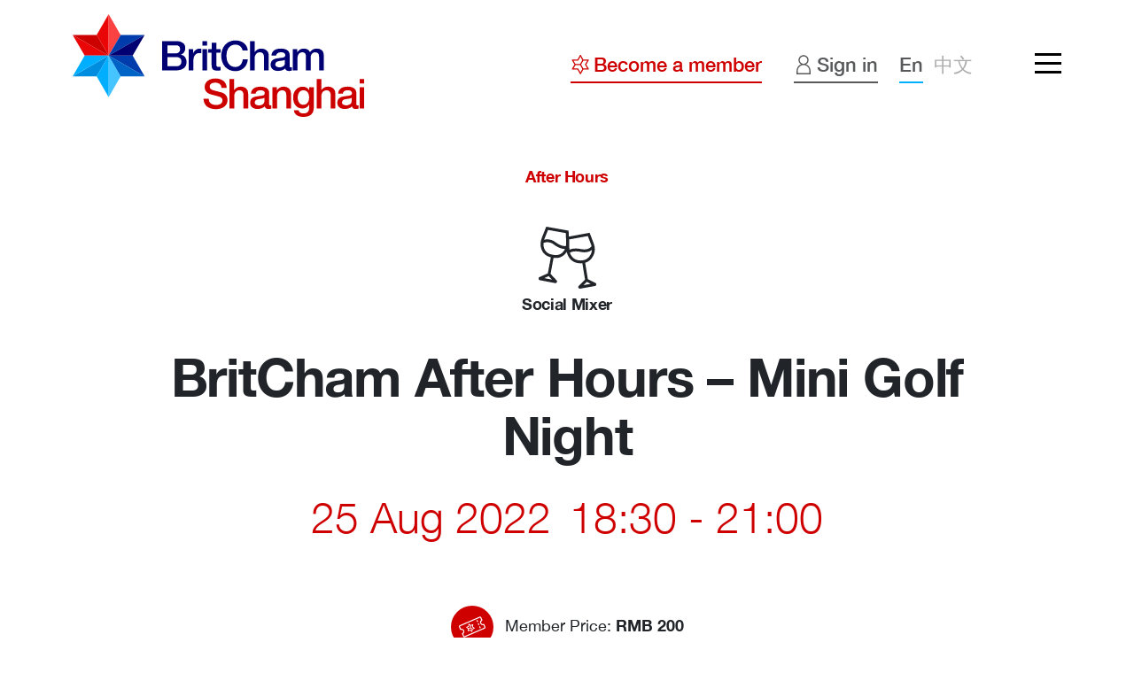

--- FILE ---
content_type: text/html; charset=UTF-8
request_url: https://www.britishchambershanghai.cn/events/britcham-after-hour-mini-golf-night
body_size: 14924
content:
<!doctype html>
<html lang="en-GB">

<head>
  <meta charset="UTF-8">
  <meta http-equiv="X-UA-Compatible" content="ie=edge" />
  <meta name="viewport" content="width=device-width, initial-scale=1, user-scalable=no">
  <link href="https://www.britishchambershanghai.cn/content/themes/primary/assets/css/bundle.app.3200227092.min.css" rel="stylesheet">
  <script src="https://www.britishchambershanghai.cn/content/themes/primary/assets/vendor/jquery/jquery-3.7.1.min.js"></script>
  <script src="https://res.wx.qq.com/open/js/jweixin-1.4.0.js"></script>
  <script src="https://webapi.amap.com/maps?v=1.4.15&key=ed3e4f73f56fa86c896e851de6c6bec3&plugin=AMap.Geocoder">
  </script>
  <title>BritCham After Hours &#8211; Mini Golf Night &#8211; BritCham Shanghai</title>
	<style>img:is([sizes="auto" i], [sizes^="auto," i]) { contain-intrinsic-size: 3000px 1500px }</style>
	<link rel="alternate" href="https://www.britishchambershanghai.cn/events/britcham-after-hour-mini-golf-night" hreflang="en" />
<link rel="alternate" href="https://www.britishchambershanghai.cn/zh/events/%e8%bf%b7%e4%bd%a0%e9%ab%98%e5%b0%94%e5%a4%ab%e4%b9%8b%e5%a4%9c-britcham-after-hours" hreflang="zh" />
<meta name="robots" content="index, follow, max-snippet:-1, max-image-preview:large, max-video-preview:-1">
<link rel="canonical" href="https://www.britishchambershanghai.cn/events/britcham-after-hour-mini-golf-night">
<meta property="og:url" content="https://www.britishchambershanghai.cn/events/britcham-after-hour-mini-golf-night">
<meta property="og:site_name" content="BritCham Shanghai">
<meta property="og:locale" content="en_GB">
<meta property="og:locale:alternate" content="zh_CN">
<meta property="og:type" content="article">
<meta property="article:author" content="">
<meta property="article:publisher" content="">
<meta property="og:title" content="BritCham After Hours &#8211; Mini Golf Night &#8211; BritCham Shanghai">
<meta property="og:description" content="Reunion with friends in this fun, relaxing summer night with mini golf and refreshing cocktails at Lounge by Topgolf.">
<meta property="og:image" content="https://www.britishchambershanghai.cn/content/media/2021/08/95c17b4fff9613ac3edf9cdf4be05ad6.jpeg">
<meta property="og:image:secure_url" content="https://www.britishchambershanghai.cn/content/media/2021/08/95c17b4fff9613ac3edf9cdf4be05ad6.jpeg">
<meta property="og:image:width" content="1080">
<meta property="og:image:height" content="720">
<meta property="fb:pages" content="">
<meta property="fb:admins" content="">
<meta property="fb:app_id" content="">
<meta name="twitter:card" content="summary">
<meta name="twitter:site" content="">
<meta name="twitter:creator" content="">
<meta name="twitter:title" content="BritCham After Hours &#8211; Mini Golf Night &#8211; BritCham Shanghai">
<meta name="twitter:description" content="Reunion with friends in this fun, relaxing summer night with mini golf and refreshing cocktails at Lounge by Topgolf.">
<meta name="twitter:image" content="https://www.britishchambershanghai.cn/content/media/2021/08/95c17b4fff9613ac3edf9cdf4be05ad6.jpeg">
<link rel='dns-prefetch' href='//static.addtoany.com' />
<link rel="stylesheet" href="https://www.britishchambershanghai.cn/wp-includes/css/dist/block-library/style.min.css">
<style id='classic-theme-styles-inline-css' type='text/css'>
/*! This file is auto-generated */
.wp-block-button__link{color:#fff;background-color:#32373c;border-radius:9999px;box-shadow:none;text-decoration:none;padding:calc(.667em + 2px) calc(1.333em + 2px);font-size:1.125em}.wp-block-file__button{background:#32373c;color:#fff;text-decoration:none}
</style>
<style id='global-styles-inline-css' type='text/css'>
:root{--wp--preset--aspect-ratio--square: 1;--wp--preset--aspect-ratio--4-3: 4/3;--wp--preset--aspect-ratio--3-4: 3/4;--wp--preset--aspect-ratio--3-2: 3/2;--wp--preset--aspect-ratio--2-3: 2/3;--wp--preset--aspect-ratio--16-9: 16/9;--wp--preset--aspect-ratio--9-16: 9/16;--wp--preset--color--black: #000000;--wp--preset--color--cyan-bluish-gray: #abb8c3;--wp--preset--color--white: #ffffff;--wp--preset--color--pale-pink: #f78da7;--wp--preset--color--vivid-red: #cf2e2e;--wp--preset--color--luminous-vivid-orange: #ff6900;--wp--preset--color--luminous-vivid-amber: #fcb900;--wp--preset--color--light-green-cyan: #7bdcb5;--wp--preset--color--vivid-green-cyan: #00d084;--wp--preset--color--pale-cyan-blue: #8ed1fc;--wp--preset--color--vivid-cyan-blue: #0693e3;--wp--preset--color--vivid-purple: #9b51e0;--wp--preset--gradient--vivid-cyan-blue-to-vivid-purple: linear-gradient(135deg,rgba(6,147,227,1) 0%,rgb(155,81,224) 100%);--wp--preset--gradient--light-green-cyan-to-vivid-green-cyan: linear-gradient(135deg,rgb(122,220,180) 0%,rgb(0,208,130) 100%);--wp--preset--gradient--luminous-vivid-amber-to-luminous-vivid-orange: linear-gradient(135deg,rgba(252,185,0,1) 0%,rgba(255,105,0,1) 100%);--wp--preset--gradient--luminous-vivid-orange-to-vivid-red: linear-gradient(135deg,rgba(255,105,0,1) 0%,rgb(207,46,46) 100%);--wp--preset--gradient--very-light-gray-to-cyan-bluish-gray: linear-gradient(135deg,rgb(238,238,238) 0%,rgb(169,184,195) 100%);--wp--preset--gradient--cool-to-warm-spectrum: linear-gradient(135deg,rgb(74,234,220) 0%,rgb(151,120,209) 20%,rgb(207,42,186) 40%,rgb(238,44,130) 60%,rgb(251,105,98) 80%,rgb(254,248,76) 100%);--wp--preset--gradient--blush-light-purple: linear-gradient(135deg,rgb(255,206,236) 0%,rgb(152,150,240) 100%);--wp--preset--gradient--blush-bordeaux: linear-gradient(135deg,rgb(254,205,165) 0%,rgb(254,45,45) 50%,rgb(107,0,62) 100%);--wp--preset--gradient--luminous-dusk: linear-gradient(135deg,rgb(255,203,112) 0%,rgb(199,81,192) 50%,rgb(65,88,208) 100%);--wp--preset--gradient--pale-ocean: linear-gradient(135deg,rgb(255,245,203) 0%,rgb(182,227,212) 50%,rgb(51,167,181) 100%);--wp--preset--gradient--electric-grass: linear-gradient(135deg,rgb(202,248,128) 0%,rgb(113,206,126) 100%);--wp--preset--gradient--midnight: linear-gradient(135deg,rgb(2,3,129) 0%,rgb(40,116,252) 100%);--wp--preset--font-size--small: 13px;--wp--preset--font-size--medium: 20px;--wp--preset--font-size--large: 36px;--wp--preset--font-size--x-large: 42px;--wp--preset--spacing--20: 0.44rem;--wp--preset--spacing--30: 0.67rem;--wp--preset--spacing--40: 1rem;--wp--preset--spacing--50: 1.5rem;--wp--preset--spacing--60: 2.25rem;--wp--preset--spacing--70: 3.38rem;--wp--preset--spacing--80: 5.06rem;--wp--preset--shadow--natural: 6px 6px 9px rgba(0, 0, 0, 0.2);--wp--preset--shadow--deep: 12px 12px 50px rgba(0, 0, 0, 0.4);--wp--preset--shadow--sharp: 6px 6px 0px rgba(0, 0, 0, 0.2);--wp--preset--shadow--outlined: 6px 6px 0px -3px rgba(255, 255, 255, 1), 6px 6px rgba(0, 0, 0, 1);--wp--preset--shadow--crisp: 6px 6px 0px rgba(0, 0, 0, 1);}:where(.is-layout-flex){gap: 0.5em;}:where(.is-layout-grid){gap: 0.5em;}body .is-layout-flex{display: flex;}.is-layout-flex{flex-wrap: wrap;align-items: center;}.is-layout-flex > :is(*, div){margin: 0;}body .is-layout-grid{display: grid;}.is-layout-grid > :is(*, div){margin: 0;}:where(.wp-block-columns.is-layout-flex){gap: 2em;}:where(.wp-block-columns.is-layout-grid){gap: 2em;}:where(.wp-block-post-template.is-layout-flex){gap: 1.25em;}:where(.wp-block-post-template.is-layout-grid){gap: 1.25em;}.has-black-color{color: var(--wp--preset--color--black) !important;}.has-cyan-bluish-gray-color{color: var(--wp--preset--color--cyan-bluish-gray) !important;}.has-white-color{color: var(--wp--preset--color--white) !important;}.has-pale-pink-color{color: var(--wp--preset--color--pale-pink) !important;}.has-vivid-red-color{color: var(--wp--preset--color--vivid-red) !important;}.has-luminous-vivid-orange-color{color: var(--wp--preset--color--luminous-vivid-orange) !important;}.has-luminous-vivid-amber-color{color: var(--wp--preset--color--luminous-vivid-amber) !important;}.has-light-green-cyan-color{color: var(--wp--preset--color--light-green-cyan) !important;}.has-vivid-green-cyan-color{color: var(--wp--preset--color--vivid-green-cyan) !important;}.has-pale-cyan-blue-color{color: var(--wp--preset--color--pale-cyan-blue) !important;}.has-vivid-cyan-blue-color{color: var(--wp--preset--color--vivid-cyan-blue) !important;}.has-vivid-purple-color{color: var(--wp--preset--color--vivid-purple) !important;}.has-black-background-color{background-color: var(--wp--preset--color--black) !important;}.has-cyan-bluish-gray-background-color{background-color: var(--wp--preset--color--cyan-bluish-gray) !important;}.has-white-background-color{background-color: var(--wp--preset--color--white) !important;}.has-pale-pink-background-color{background-color: var(--wp--preset--color--pale-pink) !important;}.has-vivid-red-background-color{background-color: var(--wp--preset--color--vivid-red) !important;}.has-luminous-vivid-orange-background-color{background-color: var(--wp--preset--color--luminous-vivid-orange) !important;}.has-luminous-vivid-amber-background-color{background-color: var(--wp--preset--color--luminous-vivid-amber) !important;}.has-light-green-cyan-background-color{background-color: var(--wp--preset--color--light-green-cyan) !important;}.has-vivid-green-cyan-background-color{background-color: var(--wp--preset--color--vivid-green-cyan) !important;}.has-pale-cyan-blue-background-color{background-color: var(--wp--preset--color--pale-cyan-blue) !important;}.has-vivid-cyan-blue-background-color{background-color: var(--wp--preset--color--vivid-cyan-blue) !important;}.has-vivid-purple-background-color{background-color: var(--wp--preset--color--vivid-purple) !important;}.has-black-border-color{border-color: var(--wp--preset--color--black) !important;}.has-cyan-bluish-gray-border-color{border-color: var(--wp--preset--color--cyan-bluish-gray) !important;}.has-white-border-color{border-color: var(--wp--preset--color--white) !important;}.has-pale-pink-border-color{border-color: var(--wp--preset--color--pale-pink) !important;}.has-vivid-red-border-color{border-color: var(--wp--preset--color--vivid-red) !important;}.has-luminous-vivid-orange-border-color{border-color: var(--wp--preset--color--luminous-vivid-orange) !important;}.has-luminous-vivid-amber-border-color{border-color: var(--wp--preset--color--luminous-vivid-amber) !important;}.has-light-green-cyan-border-color{border-color: var(--wp--preset--color--light-green-cyan) !important;}.has-vivid-green-cyan-border-color{border-color: var(--wp--preset--color--vivid-green-cyan) !important;}.has-pale-cyan-blue-border-color{border-color: var(--wp--preset--color--pale-cyan-blue) !important;}.has-vivid-cyan-blue-border-color{border-color: var(--wp--preset--color--vivid-cyan-blue) !important;}.has-vivid-purple-border-color{border-color: var(--wp--preset--color--vivid-purple) !important;}.has-vivid-cyan-blue-to-vivid-purple-gradient-background{background: var(--wp--preset--gradient--vivid-cyan-blue-to-vivid-purple) !important;}.has-light-green-cyan-to-vivid-green-cyan-gradient-background{background: var(--wp--preset--gradient--light-green-cyan-to-vivid-green-cyan) !important;}.has-luminous-vivid-amber-to-luminous-vivid-orange-gradient-background{background: var(--wp--preset--gradient--luminous-vivid-amber-to-luminous-vivid-orange) !important;}.has-luminous-vivid-orange-to-vivid-red-gradient-background{background: var(--wp--preset--gradient--luminous-vivid-orange-to-vivid-red) !important;}.has-very-light-gray-to-cyan-bluish-gray-gradient-background{background: var(--wp--preset--gradient--very-light-gray-to-cyan-bluish-gray) !important;}.has-cool-to-warm-spectrum-gradient-background{background: var(--wp--preset--gradient--cool-to-warm-spectrum) !important;}.has-blush-light-purple-gradient-background{background: var(--wp--preset--gradient--blush-light-purple) !important;}.has-blush-bordeaux-gradient-background{background: var(--wp--preset--gradient--blush-bordeaux) !important;}.has-luminous-dusk-gradient-background{background: var(--wp--preset--gradient--luminous-dusk) !important;}.has-pale-ocean-gradient-background{background: var(--wp--preset--gradient--pale-ocean) !important;}.has-electric-grass-gradient-background{background: var(--wp--preset--gradient--electric-grass) !important;}.has-midnight-gradient-background{background: var(--wp--preset--gradient--midnight) !important;}.has-small-font-size{font-size: var(--wp--preset--font-size--small) !important;}.has-medium-font-size{font-size: var(--wp--preset--font-size--medium) !important;}.has-large-font-size{font-size: var(--wp--preset--font-size--large) !important;}.has-x-large-font-size{font-size: var(--wp--preset--font-size--x-large) !important;}
:where(.wp-block-post-template.is-layout-flex){gap: 1.25em;}:where(.wp-block-post-template.is-layout-grid){gap: 1.25em;}
:where(.wp-block-columns.is-layout-flex){gap: 2em;}:where(.wp-block-columns.is-layout-grid){gap: 2em;}
:root :where(.wp-block-pullquote){font-size: 1.5em;line-height: 1.6;}
</style>
<link rel="stylesheet" href="https://www.britishchambershanghai.cn/content/plugins/add-to-any/addtoany.min.css">
<script type="text/javascript" id="addtoany-core-js-before">
/* <![CDATA[ */
window.a2a_config=window.a2a_config||{};a2a_config.callbacks=[];a2a_config.overlays=[];a2a_config.templates={};a2a_localize = {
	Share: "Share",
	Save: "Save",
	Subscribe: "Subscribe",
	Email: "Email",
	Bookmark: "Bookmark",
	ShowAll: "Show all",
	ShowLess: "Show less",
	FindServices: "Find service(s)",
	FindAnyServiceToAddTo: "Instantly find any service to add to",
	PoweredBy: "Powered by",
	ShareViaEmail: "Share via email",
	SubscribeViaEmail: "Subscribe via email",
	BookmarkInYourBrowser: "Bookmark in your browser",
	BookmarkInstructions: "Press Ctrl+D or \u2318+D to bookmark this page",
	AddToYourFavorites: "Add to your favorites",
	SendFromWebOrProgram: "Send from any email address or email program",
	EmailProgram: "Email program",
	More: "More&#8230;",
	ThanksForSharing: "Thanks for sharing!",
	ThanksForFollowing: "Thanks for following!"
};
/* ]]> */
</script>
<script type="text/javascript" defer src="https://static.addtoany.com/menu/page.js" id="addtoany-core-js"></script>
<script type="text/javascript" defer src="https://www.britishchambershanghai.cn/content/plugins/add-to-any/addtoany.min.js" id="addtoany-jquery-js"></script>

<script async src='https://www.googletagmanager.com/gtag/js?id=G-EPBXXE2D4F'></script><script>
window.dataLayer = window.dataLayer || [];
function gtag(){dataLayer.push(arguments);}gtag('js', new Date());
window.addEventListener('load', function () {
    var links = document.querySelectorAll('a');
    for (let i = 0; i < links.length; i++) {
        links[i].addEventListener('click', function(e) {
            var n = this.href.includes('www.britishchambershanghai.cn');
            if (n == false) {
                gtag('event', 'click', {'event_category': 'external links','event_label' : this.href});
            }
        });
        }
    });
    window.addEventListener('load', function () {
        var donwload_links = document.querySelectorAll('a');
        for (let j = 0; j < donwload_links.length; j++) {
            donwload_links[j].addEventListener('click', function(e) {
                var down = this.href.match(/.*\.(pdf|docx|pptx|zip)(\?.*)?$/);
                if (down != null) {
                    gtag('event', 'click', {'event_category': 'downloads','event_label' : this.href});
                }
            });
            }
        });
    
 gtag('config', 'G-EPBXXE2D4F' , {});

</script>
  <link rel="shortcut icon" href="/favicon.png">
</head>

<body>





<section class="block-login-popup">
  <div class="section-bg"></div>
  <div class="section-bd">
    <div class="text-end px-6"><button type="button" class="btn-close btn-dismiss-login-popup btn-close-popup p-2" data-bs-dismiss="modal" aria-label="Close"></button>
    </div>
    <div class="container">
      
      
      <div class="panel-signin">
        <div class="mb-3 mb-md-4">
          <h4>Member Sign In</h4>
        </div>

        <form action="https://www.britishchambershanghai.cn/events/britcham-after-hour-mini-golf-night" method="post">
          <div class="row">
            <div class="col col-12 col-md-4 my-2 my-md-0">
              <input type="email" name="email" id="" class="form-control form-control-lg w-100" placeholder="Email">
            </div>
            <div class="col col-12 col-md-4 my-2 my-md-0">
              <input type="password" name="password" id="" class="form-control form-control-lg w-100" placeholder="Password">
            </div>
            <div class="col col-12 col-md-4 my-2 my-md-0">
              <button type="submit" class="btn btn-primary rounded-circle p-1">
                <svg xmlns="http://www.w3.org/2000/svg" width="24" height="24" fill="currentColor" class="bi bi-chevron-right" viewBox="0 0 16 16">
                  <path fill-rule="evenodd" d="M4.646 1.646a.5.5 0 0 1 .708 0l6 6a.5.5 0 0 1 0 .708l-6 6a.5.5 0 0 1-.708-.708L10.293 8 4.646 2.354a.5.5 0 0 1 0-.708z" />
                </svg>
              </button>
            </div>
          </div>
        </form>

        <div class="row row-cols-1 row-cols-md-3 align-items-center mt-3">
          <div class="col my-md-0">
          </div>
          <div class="col my-md-0 text-end">
            <a href="https://britishchambershanghai.glueup.cn/account/recover" target="_blank">Forgotten password?</a>
          </div>
          <div class="col my-md-0">
          </div>
        </div>
      </div>

      
    </div>
  </div>
</section>

<script>
(function($) {
  $(function() {

    $(".btn-call-login").on("click", function() {
      $(".block-login-popup").addClass("active");
    });

    $(".btn-dismiss-login-popup").on("click", function() {
      $(this).closest(".block-login-popup").removeClass("active");
    });

    $(".block-login-popup .section-bg").on("click", function() {
      $(this).closest(".block-login-popup").removeClass("active");
    });
  });
})(jQuery);
</script>




<header class="global-header">
  <div class="header-hd">
    <div class="container">
      <div class="nav-wrap pe-6 pe-md-10">

        <div class="mt-2 d-block d-md-none">
                    <a href="javascript:;" class="has-icon btn-call-login">
            <img src="https://www.britishchambershanghai.cn/content/themes/primary/assets/img/icons/icon-sign-in.svg" alt="" data-inject-svg>
            <span>Sign in</span>
          </a>
                  </div>

        <div class="row row-cols-1 row-cols-md-2">
          <div class="col my-5 my-md-5">

            <h3 class="deliver-links">
              <a href="/we-deliver/#advocacy" class="text-hover-darkblue">Advocacy</a>
              <br>
              <a href="/we-deliver/#knowledge" class="text-hover-primary">Knowledge</a>
              <br>
              <a href="/we-deliver/#community" class="text-hover-primary-2">Community</a>
            </h3>
          </div>
          <div class="col my-0 my-md-5">
            <form role="search" method="get" class="search-form" action="https://www.britishchambershanghai.cn/">
              <div class="input-group mb-3">
                <input type="search" class="form-control search-field" placeholder="Search" aria-label="Search" value="" name="s" required="required">
                <button class="btn" type="submit" id=""><i class="bi bi-search text-white"></i></button>
              </div>
            </form>
          </div>
        </div>

        <div class="row row-cols-1 row-cols-md-4 mt-5 mt-md-10">
          <div class="col my-4">
            <ul class="list list-menu">
              <li><a href="/we-deliver/">What we deliver</a></li>
              <li><a href="/events-calendar/">Events calendar</a></li>
              <li><a href="/news/">News</a></li>
              <li><a href="/paper-trail/">The Paper Trail</a></li>
              <li><a href="/jobs-market/">Jobs Market</a></li>

            </ul>
          </div>
          <div class="col my-4">
            <ul class="list list-menu">
              <li><a href="/about-us/">About us</a></li>
              <li><a href="/committees/">Our Committees</a></li>
              <li><a href="/member-directory/">Member Directory</a></li>
              <li><a href="/sponsorships/">Sponsorships</a></li>
            </ul>
          </div>
          <div class="col my-4">
            <ul class="list list-links">
              <li><a href="https://app.glueup.cn/org/britishchambershanghai/subscriptions/" target="_blank">Newsletter</a></li>
              <li><a href="/content/media/2021/05/britcham-qrcode-2.png" data-fancybox>WeChat</a></li>
              <li><a href="https://www.linkedin.com/company/the-british-chamber-of-commerce-shanghai" target="_blank">LinkedIn</a></li>
              <li><a href="/podcast/">Live Lounge</a></li>
            </ul>
          </div>
          <div class="col my-4">
            <ul class="list list-links">
              <li><a href="/become-a-member/" class="text-primary-2">Become a member</a></li>
              <li><a href="/contact/">Contact</a></li>
            </ul>
          </div>
        </div>
      </div>
    </div>
  </div>

  <div class="header-bd">
    <div class="container">
      <div class="row align-items-center g-0">
        <div class="col col-6 col-md-4">
          <a href="https://www.britishchambershanghai.cn/" class="header-logo">
            

                        <img src="/content/media/2021/03/britcham-logo.svg" height="136" alt="">
            

                      </a>
        </div>

        <div class="col col-6 col-md-8 col-menu text-end pe-7 pe-md-10">
          <nav class="d-none d-md-inline-block">
            <ul class="list list-menu">
              <li class="active has-icon">
                <a href="/become-a-member/">
                  <img src="https://www.britishchambershanghai.cn/content/themes/primary/assets/img/icons/icon-become-a-member.svg" alt="" data-inject-svg>
                  <span>Become a member</span>
                </a>
              </li>
              <li class="has-icon">
                                <a href="javascript:;" class="btn-call-login">
                  <img src="https://www.britishchambershanghai.cn/content/themes/primary/assets/img/icons/icon-sign-in.svg" alt="" data-inject-svg>
                  <span>Sign in</span>
                </a>
                              </li>
            </ul>
          </nav>
          <nav>
            <ul id="primary-menu" class="list list-lang"><li id="menu-item-2160-en" class="lang-item lang-item-15 lang-item-en current-lang lang-item-first menu-item menu-item-type-custom menu-item-object-custom menu-item-2160-en"><a href="https://www.britishchambershanghai.cn/events/britcham-after-hour-mini-golf-night" hreflang="en-GB" lang="en-GB">En</a></li>
<li id="menu-item-2160-zh" class="lang-item lang-item-18 lang-item-zh menu-item menu-item-type-custom menu-item-object-custom menu-item-2160-zh"><a href="https://www.britishchambershanghai.cn/zh/events/%e8%bf%b7%e4%bd%a0%e9%ab%98%e5%b0%94%e5%a4%ab%e4%b9%8b%e5%a4%9c-britcham-after-hours" hreflang="zh-CN" lang="zh-CN">中文</a></li>
</ul>          </nav>

        </div>
      </div>
    </div>
  </div>

  <div class="header-ft">
    <div class="container">

      <button class="btn-hamburger btn-hamburger-popup button-toggle-nav">
        <span></span>
        <span></span>
        <span></span>
      </button>

    </div>
  </div>
</header>
<!-- end of header -->

<div class="global-header-placeholder active"></div>

<script>
(function($) {
  $(function() {

    $('.global-header a').on("click", function() {
      $('.button-toggle-nav').removeClass("active");
      $('.global-header .header-hd').removeClass("active");
    });

    $('.button-toggle-nav').on("click", function() {
      $(this).toggleClass("active");
      $('.global-header .header-hd').toggleClass("active");
    });
  });
})(jQuery);
</script>

<section class="block-event-header text-center  mb-6 mb-md-7">
  <div class="section-hd">
    <div class="container">

      
      <div class="text-center mb-5 mb-md-7">
        
        <div class="item">
          <div class="item-bd text-primary-2">
            <h3>After Hours</h3>
          </div>
        </div>
              </div>


      
      <div class="item">
        <div class="item-hd">
                              <img src="https://www.britishchambershanghai.cn/content/media/2021/03/icon-social-mixer.svg" alt="" data-inject-svg />
                  </div>
        <div class="item-bd">
          <h3>Social Mixer</h3>
        </div>
      </div>
          </div>
  </div>
  <div class="section-bd">
    <div class="container">
      <article>
        <h1>BritCham After Hours &#8211; Mini Golf Night</h1>
        <span class="the-date text-primary-2">
                    
          

                    
                    25 Aug 2022 <span class="ms-2">18:30 - 21:00</span>
                  </span>
      </article>
    </div>
  </div>
  <div class="section-ft mt-5 mt-md-6">
    <div class="container">

      <div class="my-4 my-md-7">

        <ul class="list list-event-props">

                    <li>
            <i class="bg-primary-2 text-white">
              <img src="https://www.britishchambershanghai.cn/content/themes/primary/assets/img/icons/icon-member-tickets.svg?rel=2" data-inject-svg="" alt="">
            </i>
            <span>
              Member Price:              <strong>RMB 200</strong>
            </span>
          </li>
          
          
                    <li>
            <i class="bg-primary-2 text-white">
              <img src="https://www.britishchambershanghai.cn/content/themes/primary/assets/img/icons/icon-non-member-tickets.svg?rel=2" data-inject-svg="" alt="">
            </i>
            <span>
              Standard Price:              <strong>RMB 300</strong>
            </span>
          </li>
          
          
                                                  <li>
            <i class="bg-primary-2 text-white">
              <img src="https://www.britishchambershanghai.cn/content/themes/primary/assets/img/icons/icon-inperson-event.svg" data-inject-svg="" alt="">
            </i>
            <span>In-person event</span>
          </li>
          
                    
                    
        </ul>
      </div>



      <article>
        <p>Reunion with friends in this fun, relaxing summer night with mini golf and refreshing cocktails at Lounge by Topgolf.</p>
      </article>

      <div class="mt-6 mt-md-7">
        <div class="text-center">
                    <a href="https://britishchambershanghai.glueup.cn/event/37487/register/1455144/tickets/" target="_blank" class="btn btn-outline-primary-2 mx-1 mx-md-2">Book tickets</a>
          
          
          
          <div class="widget-social-share mx-1 mx-md-2">
            <a href="javascript:;" class="btn btn-outline-primary-2 rounded-circle btn-social-share">
              <svg width="22px" height="22px" viewBox="0 0 100 102" version="1.1" xmlns="http://www.w3.org/2000/svg" xmlns:xlink="http://www.w3.org/1999/xlink">
                <g id="" stroke="none" stroke-width="1" fill="none" fill-rule="evenodd">
                  <g id="icon-share" transform="translate(0.005943, 1.005943)" fill="currentColor" fill-rule="nonzero">
                    <path d="M79.0724598,57.6596112 C72.0170121,57.6596112 65.8055174,61.15419 62.0161681,66.45027 L40.6050786,55.6496028 C41.3308782,53.5478514 41.8119315,51.3376762 41.8119315,48.9940565 C41.8119315,46.6504369 41.3308782,44.4402617 40.6050786,42.3385102 L62.0161681,31.5461833 C65.8055174,36.8422634 72.0254516,40.3285019 79.0724598,40.3285019 C90.6008588,40.3285019 99.985617,31.0624469 99.985617,19.6612792 C99.985617,8.26011158 90.6092983,-1.00594346 79.0724598,-1.00594346 C67.5356212,-1.00594346 58.1593026,8.26845187 58.1593026,19.6612792 C58.1593026,22.0048989 58.6403558,24.2150741 59.3661554,26.3084852 L37.9635054,37.125833 C34.1741561,31.8214127 27.954222,28.3351741 20.9072138,28.3351741 C9.37881475,28.3351741 -0.00594346156,37.6095695 -0.00594346156,49.0023968 C-0.00594346156,60.3952242 9.37881475,69.6612792 20.9072138,69.6612792 C27.954222,69.6612792 34.1741561,66.1750407 37.9635054,60.8789606 L59.374595,71.6712876 C58.6487953,73.773039 58.1677421,75.9832142 58.1677421,78.3268339 C58.1677421,89.7196612 67.5440608,98.9940565 79.0808993,98.9940565 C90.6177379,98.9940565 99.9940565,89.7280015 99.9940565,78.3268339 C99.9940565,66.9256662 90.6008588,57.6596112 79.0724598,57.6596112 Z M79.0724598,4.8489356 C87.3431999,4.8489356 94.0779455,11.4961416 94.0779455,19.6779598 C94.0779455,27.8514377 87.3431999,34.4986437 79.0724598,34.4986437 C70.8017196,34.4986437 64.0754136,27.8514377 64.0754136,19.6779598 C64.0754136,11.4961416 70.8017196,4.8489356 79.0724598,4.8489356 Z M20.9072138,63.831421 C12.6364736,63.831421 5.90172807,57.1758747 5.90172807,49.0023968 C5.90172807,40.8289189 12.6280341,34.1733726 20.9072138,34.1733726 C29.1863934,34.1733726 35.9126995,40.8205786 35.9126995,49.0023968 C35.9042599,57.1758747 29.1779539,63.831421 20.9072138,63.831421 Z M79.0724598,93.155858 C70.8017196,93.155858 64.0754136,86.5003118 64.0754136,78.3268339 C64.0754136,70.153356 70.8017196,63.4978097 79.0724598,63.4978097 C87.3431999,63.4978097 94.0779455,70.153356 94.0779455,78.3268339 C94.0779455,86.5003118 87.3516395,93.155858 79.0724598,93.155858 Z" id="形状"></path>
                  </g>
                </g>
              </svg>
            </a>

            <div class="social-share-list d-inline-flex align-items-center">
              <div class="addtoany_shortcode"><div class="a2a_kit a2a_kit_size_32 addtoany_list" data-a2a-url="https://www.britishchambershanghai.cn/events/britcham-after-hour-mini-golf-night" data-a2a-title="BritCham After Hours – Mini Golf Night"><a class="a2a_button_wechat" href="https://www.addtoany.com/add_to/wechat?linkurl=https%3A%2F%2Fwww.britishchambershanghai.cn%2Fevents%2Fbritcham-after-hour-mini-golf-night&amp;linkname=BritCham%20After%20Hours%20%E2%80%93%20Mini%20Golf%20Night" title="WeChat" rel="nofollow noopener" target="_blank"></a><a class="a2a_button_facebook" href="https://www.addtoany.com/add_to/facebook?linkurl=https%3A%2F%2Fwww.britishchambershanghai.cn%2Fevents%2Fbritcham-after-hour-mini-golf-night&amp;linkname=BritCham%20After%20Hours%20%E2%80%93%20Mini%20Golf%20Night" title="Facebook" rel="nofollow noopener" target="_blank"></a><a class="a2a_button_linkedin" href="https://www.addtoany.com/add_to/linkedin?linkurl=https%3A%2F%2Fwww.britishchambershanghai.cn%2Fevents%2Fbritcham-after-hour-mini-golf-night&amp;linkname=BritCham%20After%20Hours%20%E2%80%93%20Mini%20Golf%20Night" title="LinkedIn" rel="nofollow noopener" target="_blank"></a><a class="a2a_button_email" href="https://www.addtoany.com/add_to/email?linkurl=https%3A%2F%2Fwww.britishchambershanghai.cn%2Fevents%2Fbritcham-after-hour-mini-golf-night&amp;linkname=BritCham%20After%20Hours%20%E2%80%93%20Mini%20Golf%20Night" title="Email" rel="nofollow noopener" target="_blank"></a><a class="a2a_button_copy_link" href="https://www.addtoany.com/add_to/copy_link?linkurl=https%3A%2F%2Fwww.britishchambershanghai.cn%2Fevents%2Fbritcham-after-hour-mini-golf-night&amp;linkname=BritCham%20After%20Hours%20%E2%80%93%20Mini%20Golf%20Night" title="Copy Link" rel="nofollow noopener" target="_blank"></a></div></div>            </div>
          </div>

        </div>
      </div>
    </div>
  </div>
</section>





<style>#editorial-image-block_607cd8622aaa6 .bg-custom {background-color: #00afff !important;}#editorial-image-block_607cd8622aaa6 .text-custom {color: #00afff !important;}#editorial-image-block_607cd8622aaa6 .btn-custom {background-color: #00afff !important;border-color: #00afff !important;}#editorial-image-block_607cd8622aaa6 .btn-outline-custom {border-color: #00afff !important;color: #00afff !important;}</style>

<section id="editorial-image-block_607cd8622aaa6"
  class="block-editorial-image my-5 my-md-7 "
  style=" ">


  

  <div class="section-bd">
    <div class="container">
                  <img decoding="async" src="https://www.britishchambershanghai.cn/content/media/2022/07/MMM22177copy.jpg" alt="" />
                </div>
  </div>


  <div class="section-ft">
    <div class="container">
          </div>
  </div>

</section>









<style>#event-tags-block_60939048ed1a1 .bg-custom {background-color: #00afff !important;}#event-tags-block_60939048ed1a1 .text-custom {color: #00afff !important;}#event-tags-block_60939048ed1a1 .btn-custom {background-color: #00afff !important;border-color: #00afff !important;}#event-tags-block_60939048ed1a1 .btn-outline-custom {border-color: #00afff !important;color: #00afff !important;}</style>

<section id="event-tags-block_60939048ed1a1"
  class="block-event-tags bg-light py-6 py-md-8 "
  style=" ">



  

  <div class="section-bd">
    <div class="container">

      
      <ul class="list list-event-props">
                
        <li>
          <i class="bg-white">
                                    <img decoding="async" src="https://www.britishchambershanghai.cn/content/media/2021/03/icon-show-health-code.svg" data-inject-svg
              alt="" />
                      </i>
          <span>
            Show health code          </span>
        </li>

        
        <li>
          <i class="bg-white">
                                    <img decoding="async" src="https://www.britishchambershanghai.cn/content/media/2021/05/SECONDARY_wear_face_mask.svg" data-inject-svg
              alt="" />
                      </i>
          <span>
            Wear face masks          </span>
        </li>

        
        <li>
          <i class="bg-white">
                                    <img decoding="async" src="https://www.britishchambershanghai.cn/content/media/2021/03/icon-temperature-checked.svg" data-inject-svg
              alt="" />
                      </i>
          <span>
            Temperature checked          </span>
        </li>

                
      </ul>


    </div>
  </div>


  <div class="section-ft">
    <div class="container">
          </div>
  </div>


</section>









<style>#editorial-richtext-block_607cd8762aaa7 .bg-custom {background-color: #00afff !important;}#editorial-richtext-block_607cd8762aaa7 .text-custom {color: #00afff !important;}#editorial-richtext-block_607cd8762aaa7 .btn-custom {background-color: #00afff !important;border-color: #00afff !important;}#editorial-richtext-block_607cd8762aaa7 .btn-outline-custom {border-color: #00afff !important;color: #00afff !important;}</style>


<section id="editorial-richtext-block_607cd8762aaa7"
  class="block-editorial-richtext my-5 my-md-7 "
  style=" ">


    <div class="section-hd mb-6 mb-md-7">
    <div class="container">
      <article>
        <h2 style="text-align: center;">Event Details</h2>
      </article>
    </div>
  </div>
  

  <div class="section-bd">
    <div class="container">
      <article>
        <div class="summary-main">
<div class="desc">
<p style="text-align: left;">BritCham Shanghai warmly welcome our members, old and new friends to this relaxing and fun mini golf night at Lounge by Topgolf!</p>
<p style="text-align: left;">The price of admission includes three beverages*, ranging from summer cocktails and house wine/beer to soft drinks, as well as the 9-hole mini golf course, snacks and lucky draw prizes.</p>
<p>&nbsp;</p>
<p style="text-align: center;"><strong>Drinks Menu*</strong></p>
<p style="text-align: center;">(choose 3 from the following)</p>
<p style="text-align: center;">Craft beer</p>
<p style="text-align: center;">House wine (red &amp; white)</p>
<p style="text-align: center;">House beer</p>
<p style="text-align: center;">PAO bottled cocktails</p>
<p style="text-align: center;">Soft drinks</p>
<p style="text-align: center;">Bottled juice</p>
<p>&nbsp;</p>
<p style="text-align: center;"><strong>Lucky Draw Prizes</strong></p>
<p style="text-align: center;">Topgolf T-shirt</p>
<p style="text-align: center;">Mini golf voucher</p>
</div>
</div>
      </article>

            <div class="mt-3 mt-md-4 text-center">
        <a href="https://www.britishchambershanghai.cn/content/media/2022/07/Minigolf-玩法指南.pdf" class="btn btn-outline-custom mx-2 "   target="_blank" >Mini Golf Playbook</a>
      </div>
          </div>
  </div>

</section>









<style>#editorial-richtext-block_62e23ccd6fa02 .bg-custom {background-color: #ce0000 !important;}#editorial-richtext-block_62e23ccd6fa02 .text-custom {color: #ce0000 !important;}#editorial-richtext-block_62e23ccd6fa02 .btn-custom {background-color: #ce0000 !important;border-color: #ce0000 !important;}#editorial-richtext-block_62e23ccd6fa02 .btn-outline-custom {border-color: #ce0000 !important;color: #ce0000 !important;}</style>


<section id="editorial-richtext-block_62e23ccd6fa02"
  class="block-editorial-richtext my-5 my-md-7 "
  style=" ">


    <div class="section-hd mb-6 mb-md-7">
    <div class="container">
      <article>
        <h2 style="text-align: center;">Venue Partner</h2>
      </article>
    </div>
  </div>
  

  <div class="section-bd">
    <div class="container">
      <article>
        <p><img decoding="async" class=" wp-image-14491 aligncenter" src="https://www.britishchambershanghai.cn/content/media/2021/05/Topgolf.svg" alt="" width="214" height="208" /></p>
      </article>

          </div>
  </div>

</section>









<style>#editorial-image-carousel-block_62e23159fdf46 .bg-custom {background-color: #00afff !important;}#editorial-image-carousel-block_62e23159fdf46 .text-custom {color: #00afff !important;}#editorial-image-carousel-block_62e23159fdf46 .btn-custom {background-color: #00afff !important;border-color: #00afff !important;}#editorial-image-carousel-block_62e23159fdf46 .btn-outline-custom {border-color: #00afff !important;color: #00afff !important;}</style>

<section id="editorial-image-carousel-block_62e23159fdf46"
  class="block-editorial-image-carousel my-5 my-md-7 "
  style=" ">


  

  <div class="section-bd">
    <div class="container">

      <div class="cp-carousel dots-inside" id="" data-dots="true" data-arrows="true" data-fade="false"
        data-infinite="true" data-autoplay="true" data-autoplay-speed="6000" data-center-mode="false"
        data-center-padding="0px" data-swipe="true" data-slides-sm="1" data-slides-md="1" data-slides-lg="1"
        data-slides-xl="1" data-scroll-sm="1" data-scroll-md="1" data-scroll-lg="1" data-scroll-xl="1" data-rows-sm="1"
        data-rows-md="1" data-rows-lg="1" data-rows-xl="1">
        <div class="cp-carousel-slides">

                    
          <div class="cp-carousel-slide">
            <div class="box">
              <div class="box-hd">

                                                <img decoding="async" src="https://www.britishchambershanghai.cn/content/media/2022/07/551658735618_.pic_.jpg" alt="" />
                
              </div>
            </div>
          </div>

          
          <div class="cp-carousel-slide">
            <div class="box">
              <div class="box-hd">

                                                <img decoding="async" src="https://www.britishchambershanghai.cn/content/media/2022/07/571658735619_.pic_.jpg" alt="" />
                
              </div>
            </div>
          </div>

          
          <div class="cp-carousel-slide">
            <div class="box">
              <div class="box-hd">

                                                <img decoding="async" src="https://www.britishchambershanghai.cn/content/media/2022/07/561658735619_.pic_.jpg" alt="" />
                
              </div>
            </div>
          </div>

          
          <div class="cp-carousel-slide">
            <div class="box">
              <div class="box-hd">

                                                <img decoding="async" src="https://www.britishchambershanghai.cn/content/media/2022/07/581658735620_.pic_.jpg" alt="" />
                
              </div>
            </div>
          </div>

          
          <div class="cp-carousel-slide">
            <div class="box">
              <div class="box-hd">

                                                <img decoding="async" src="https://www.britishchambershanghai.cn/content/media/2021/11/TG_037.jpg" alt="" />
                
              </div>
            </div>
          </div>

          
          <div class="cp-carousel-slide">
            <div class="box">
              <div class="box-hd">

                                                <img decoding="async" src="https://www.britishchambershanghai.cn/content/media/2022/07/2181658306843_.pic_hd.jpg" alt="" />
                
              </div>
            </div>
          </div>

          
          <div class="cp-carousel-slide">
            <div class="box">
              <div class="box-hd">

                                                <img decoding="async" src="https://www.britishchambershanghai.cn/content/media/2022/07/2191658306849_.pic_hd.jpg" alt="" />
                
              </div>
            </div>
          </div>

          
          <div class="cp-carousel-slide">
            <div class="box">
              <div class="box-hd">

                                                <img decoding="async" src="https://www.britishchambershanghai.cn/content/media/2021/11/TG_027.jpg" alt="" />
                
              </div>
            </div>
          </div>

          
          <div class="cp-carousel-slide">
            <div class="box">
              <div class="box-hd">

                                                <img decoding="async" src="https://www.britishchambershanghai.cn/content/media/2021/11/TG_013.jpg" alt="" />
                
              </div>
            </div>
          </div>

                            </div>

        <div class="cp-carousel-dots"></div>

        <div class="cp-carousel-arrows">
          <button type="button" class="btn btn-primary rounded-circle cp-carousel-btn cp-carousel-btn-prev"
            aria-label="Previous">
            <svg xmlns="http://www.w3.org/2000/svg" width="30" height="30" fill="currentColor"
              style="transform:translate(-2px, 1px);" class="bi bi-chevron-left" viewBox="0 0 16 16">
              <path fill-rule="evenodd"
                d="M11.354 1.646a.5.5 0 0 1 0 .708L5.707 8l5.647 5.646a.5.5 0 0 1-.708.708l-6-6a.5.5 0 0 1 0-.708l6-6a.5.5 0 0 1 .708 0z" />
            </svg>
          </button>
          <button type="button" class="btn btn-primary rounded-circle cp-carousel-btn cp-carousel-btn-next"
            aria-label="Next">
            <svg xmlns="http://www.w3.org/2000/svg" style="transform:translate(2px, 1px);" width="30" height="30"
              fill="currentColor" class="bi bi-chevron-right" viewBox="0 0 16 16">
              <path fill-rule="evenodd"
                d="M4.646 1.646a.5.5 0 0 1 .708 0l6 6a.5.5 0 0 1 0 .708l-6 6a.5.5 0 0 1-.708-.708L10.293 8 4.646 2.354a.5.5 0 0 1 0-.708z" />
            </svg>
          </button>
        </div>
      </div>

      <script>
      (function($) {

        $(function() {

          $('#editorial-image-carousel-block_62e23159fdf46 .cp-carousel').each(function() {
            var self = this;
            var container = '.cp-carousel-slides';
            var breakPoints = {
              sm: 576,
              md: 768,
              lg: 992,
              xl: 1180
            }

            var slidesSm = $(self).data('slidesSm') || 1;
            var slidesMd = $(self).data('slidesMd') || 1;
            var slidesLg = $(self).data('slidesLg') || 1;
            var slidesXl = $(self).data('slidesXl') || 1;
            var rowsSm = $(self).data('rowsSm') || 1;
            var rowsMd = $(self).data('rowsMd') || 1;
            var rowsLg = $(self).data('rowsLg') || 1;
            var rowsXl = $(self).data('rowsXl') || 1;
            var scrollSm = $(self).data('scrollSm') || 1;
            var scrollMd = $(self).data('scrollMd') || 1;
            var scrollLg = $(self).data('scrollLg') || 1;
            var scrollXl = $(self).data('scrollXl') || 1;
            var centerPadding = $(self).data('centerPadding') || 0;
            var speed = $(self).data('speed') === undefined ? 500 : $(self).data('speed');
            var fade = $(self).data('fade') === undefined ? false : $(self).data('fade');
            var dots = $(self).data('dots') === undefined ? true : $(self).data('dots');
            var arrows = $(self).data('arrows') === undefined ? true : $(self).data('arrows');
            var autoplay = $(self).data('autoplay') === undefined ? false : $(self).data('autoplay');
            var infinite = $(self).data('infinite') === undefined ? false : $(self).data('infinite');
            var centerMode = $(self).data('centerMode') === undefined ? false : $(self).data(
              'centerMode');
            var autoplaySpeed = $(self).data('autoplaySpeed') === undefined ? 2000 : $(self).data(
              'autoplaySpeed');
            var sliderContainer = $(self).data('slidesContainer') || container;
            var swipe = $(self).data('swipe') === undefined ? true : $(self).data('swipe');

            var responsive = [{
                breakpoint: breakPoints.sm,
                settings: {
                  slidesToShow: slidesSm,
                  slidesToScroll: scrollSm,
                  rows: rowsSm
                }
              },
              {
                breakpoint: breakPoints.md,
                settings: {
                  slidesToShow: slidesMd,
                  slidesToScroll: scrollMd,
                  rows: rowsMd
                }
              },
              {
                breakpoint: breakPoints.lg,
                settings: {
                  slidesToShow: slidesLg,
                  slidesToScroll: scrollLg,
                  rows: rowsLg
                }
              },
              {
                breakpoint: breakPoints.xl,
                settings: {
                  slidesToShow: slidesXl,
                  slidesToScroll: scrollXl,
                  rows: rowsXl
                }
              }
            ]

            var arrowsContainer = $(self).find(".cp-carousel-arrows");
            var prevArrow = $(self).find(".cp-carousel-arrows .cp-carousel-btn-prev");
            var nextArrow = $(self).find(".cp-carousel-arrows .cp-carousel-btn-next");
            var dotsContainer = $(self).find(".cp-carousel-dots");

            $(self).find(sliderContainer).slick({
              variableWidth: false,
              slidesToShow: 1,
              centerMode: false,
              rows: 1,
              swipe: swipe,
              dots: dots,
              arrows: arrows,
              mobileFirst: true,
              fade: fade,
              speed: speed,
              autoplay: autoplay,
              infinite: infinite,
              centerMode: centerMode,
              centerPadding: centerPadding,
              focusOnSelect: false,
              autoplaySpeed: autoplaySpeed,
              cssEase: 'ease',
              responsive: responsive,
              appendArrows: arrowsContainer,
              appendDots: dotsContainer,
              prevArrow: prevArrow,
              nextArrow: nextArrow,
            });
          });

        });

      })(jQuery);
      </script>
    </div>
  </div>


  <div class="section-ft">
    <div class="container">
          </div>
  </div>

</section>









<style>#editorial-richtext-block_62e23327fdf5a .bg-custom {background-color: #ce0000 !important;}#editorial-richtext-block_62e23327fdf5a .text-custom {color: #ce0000 !important;}#editorial-richtext-block_62e23327fdf5a .btn-custom {background-color: #ce0000 !important;border-color: #ce0000 !important;}#editorial-richtext-block_62e23327fdf5a .btn-outline-custom {border-color: #ce0000 !important;color: #ce0000 !important;}</style>


<section id="editorial-richtext-block_62e23327fdf5a"
  class="block-editorial-richtext my-5 my-md-7 "
  style=" ">


  

  <div class="section-bd">
    <div class="container">
      <article>
        <div>
<div class="custom">
<p><strong>Notes:</strong></p>
</div>
</div>
<div>
<div class="custom">
<ul>
<li><span style="color: #000000;"><strong>Please show your 72-hour PCR test result upon entry.</strong></span></li>
<li>In case of cancellation, please kindly note you must email the BritCham Shanghai Event staff <a class="text-color-#0d62fe" href="mailto:alexandra.wang@britishchambershanghai.cn">Alexandra.Wang@britishchambershanghai.cn</a> before 5 pm, 24 Aug. Due to the service charges of Glueup and online payment platforms, we can only partially refund up to 90% of your ticket price and payment will be processed within 14 days after the event via your original payment method. However, it is non-refundable for a cancellation request made beyond the above-mentioned timeframe.</li>
</ul>
</div>
</div>
      </article>

          </div>
  </div>

</section>









<style>#contact-map-block_606186767bb89 .bg-custom {background-color: #00afff !important;}#contact-map-block_606186767bb89 .text-custom {color: #00afff !important;}#contact-map-block_606186767bb89 .btn-custom {background-color: #00afff !important;border-color: #00afff !important;}#contact-map-block_606186767bb89 .btn-outline-custom {border-color: #00afff !important;color: #00afff !important;}</style>

<section id="contact-map-block_606186767bb89"
  class="block-contact-map mb-7 mb-md-9 "
  style=" ">



    <div class="section-hd mb-6 mb-md-7">
    <div class="container">
      <article>
        <h2 style="text-align: center;">Location</h2>
      </article>
    </div>
  </div>
  

  <div class="section-bd">
    <div class="container">

            <div id="contact-map-block_606186767bb89-map" class="map-container">
      </div>


      <script type="text/javascript">
      var map = new AMap.Map("contact-map-block_606186767bb89-map", {
        zoom: 9,
        mapStyle: 'amap://styles/light',
        resizeEnable: true,
        lang: "en"
      });

      var geocoder = new AMap.Geocoder({
        city: "",
      });

      var marker = new AMap.Marker();

      function geoCode() {
        var address = "上海市黄陂北路227号中区广场2层";
        geocoder.getLocation(address, function(status, result) {
          if (status === 'complete' && result.geocodes.length) {
            var lnglat = result.geocodes[0].location
            marker.setPosition(lnglat);
            map.setMapStyle('amap://styles/light');
            map.add(marker);
            map.setFitView(marker);
          } else {
            console.log('地址查询位置失败，请重新填写详细地址');
          }
        });
      }

      geoCode();
      </script>

      
    </div>
  </div>


  <div class="section-ft mt-4 mt-md-6">
    <div class="container">
      <div class="row row-cols-1 row-cols-md-2 flex-row-reverse">
        <div class="col my-3">
          <article>
            <h4 class="location-venue-name">Lounge by Topgolf 拓高乐</h4>
<p>2/F Century Plaza<br />
227 North Huangpi Road<br />
Huangpu, Shanghai<br />
上海市黄陂北路227号中区广场2层</p>
          </article>
        </div>
        <div class="col my-3">
                              <button class="btn btn-outline-custom button-clipboard"
            data-clipboard-text="上海市黄陂北路227号中区广场2层"
            data-success-text="Copied">COPY ADDRESS</button>
                            </div>
      </div>
      <!-- end of row -->
    </div>
  </div>

</section>

<script>
(function($) {
  $(function() {
    new ClipboardJS('.button-clipboard');

    $(".button-clipboard").on("click", function() {
      setTimeout(() => {
        $(this).html($(this).attr("data-success-text"));
      }, 300);
    });
  });
})(jQuery);
</script>









<style>#event-sponsors-partners-block_60dbd9828dc38 .bg-custom {background-color: #00afff !important;}#event-sponsors-partners-block_60dbd9828dc38 .text-custom {color: #00afff !important;}#event-sponsors-partners-block_60dbd9828dc38 .btn-custom {background-color: #00afff !important;border-color: #00afff !important;}#event-sponsors-partners-block_60dbd9828dc38 .btn-outline-custom {border-color: #00afff !important;color: #00afff !important;}</style>

<section id="event-sponsors-partners-block_60dbd9828dc38" class="block-event-sponsors-partners my-8 my-md-10 " style=" ">


    <div class="section-hd mb-6 mb-md-7">
    <div class="container">
      <article>
        <h2 style="text-align: center;">Organisers</h2>
      </article>
    </div>
  </div>
  


  <div class="section-bd">
    <div class="container">

                  <div class="row row-cols-1 row-cols-md-4 g-5 justify-content-center">
                <div class="col">
          <div class="item">
            <div class="item-hd">
              BritCham Shanghai            </div>
            <div class="item-bd">
                                                        <a href="http://www.britishchambershanghai.cn" target="_blank">
                <img decoding="async" src="https://www.britishchambershanghai.cn/content/media/2021/07/02-110The-Master-Logo-CN.png" alt="" style="transform: scale(1);" />
              </a>
                          </div>
          </div>
        </div>
        
      </div>
          </div>
  </div>


  <div class="section-ft">
    <div class="container">
          </div>
  </div>


</section>



<section class="block-event-footer text-center  mb-6 mb-md-7">

  


  <div class="section-ft mt-5 mt-md-6">
    <div class="container">
      <div class="mt-6 mt-md-7">
        <div class="event-cta">
                    <a href="https://britishchambershanghai.glueup.cn/event/37487/register/1455144/tickets/" target="_blank" class="btn btn-outline-primary-2 mx-2">Book tickets</a>
          

          

          


          <div class="widget-social-share mx-1 mx-md-2">
            <a href="javascript:;" class="btn btn-outline-primary-2 rounded-circle btn-social-share">
              <svg width="22px" height="22px" viewBox="0 0 100 102" version="1.1" xmlns="http://www.w3.org/2000/svg" xmlns:xlink="http://www.w3.org/1999/xlink">
                <g id="" stroke="none" stroke-width="1" fill="none" fill-rule="evenodd">
                  <g id="icon-share" transform="translate(0.005943, 1.005943)" fill="currentColor" fill-rule="nonzero">
                    <path d="M79.0724598,57.6596112 C72.0170121,57.6596112 65.8055174,61.15419 62.0161681,66.45027 L40.6050786,55.6496028 C41.3308782,53.5478514 41.8119315,51.3376762 41.8119315,48.9940565 C41.8119315,46.6504369 41.3308782,44.4402617 40.6050786,42.3385102 L62.0161681,31.5461833 C65.8055174,36.8422634 72.0254516,40.3285019 79.0724598,40.3285019 C90.6008588,40.3285019 99.985617,31.0624469 99.985617,19.6612792 C99.985617,8.26011158 90.6092983,-1.00594346 79.0724598,-1.00594346 C67.5356212,-1.00594346 58.1593026,8.26845187 58.1593026,19.6612792 C58.1593026,22.0048989 58.6403558,24.2150741 59.3661554,26.3084852 L37.9635054,37.125833 C34.1741561,31.8214127 27.954222,28.3351741 20.9072138,28.3351741 C9.37881475,28.3351741 -0.00594346156,37.6095695 -0.00594346156,49.0023968 C-0.00594346156,60.3952242 9.37881475,69.6612792 20.9072138,69.6612792 C27.954222,69.6612792 34.1741561,66.1750407 37.9635054,60.8789606 L59.374595,71.6712876 C58.6487953,73.773039 58.1677421,75.9832142 58.1677421,78.3268339 C58.1677421,89.7196612 67.5440608,98.9940565 79.0808993,98.9940565 C90.6177379,98.9940565 99.9940565,89.7280015 99.9940565,78.3268339 C99.9940565,66.9256662 90.6008588,57.6596112 79.0724598,57.6596112 Z M79.0724598,4.8489356 C87.3431999,4.8489356 94.0779455,11.4961416 94.0779455,19.6779598 C94.0779455,27.8514377 87.3431999,34.4986437 79.0724598,34.4986437 C70.8017196,34.4986437 64.0754136,27.8514377 64.0754136,19.6779598 C64.0754136,11.4961416 70.8017196,4.8489356 79.0724598,4.8489356 Z M20.9072138,63.831421 C12.6364736,63.831421 5.90172807,57.1758747 5.90172807,49.0023968 C5.90172807,40.8289189 12.6280341,34.1733726 20.9072138,34.1733726 C29.1863934,34.1733726 35.9126995,40.8205786 35.9126995,49.0023968 C35.9042599,57.1758747 29.1779539,63.831421 20.9072138,63.831421 Z M79.0724598,93.155858 C70.8017196,93.155858 64.0754136,86.5003118 64.0754136,78.3268339 C64.0754136,70.153356 70.8017196,63.4978097 79.0724598,63.4978097 C87.3431999,63.4978097 94.0779455,70.153356 94.0779455,78.3268339 C94.0779455,86.5003118 87.3516395,93.155858 79.0724598,93.155858 Z" id="形状"></path>
                  </g>
                </g>
              </svg>
            </a>

            <div class="social-share-list d-inline-flex align-items-center">
              <div class="addtoany_shortcode"><div class="a2a_kit a2a_kit_size_32 addtoany_list" data-a2a-url="https://www.britishchambershanghai.cn/events/britcham-after-hour-mini-golf-night" data-a2a-title="BritCham After Hours – Mini Golf Night"><a class="a2a_button_wechat" href="https://www.addtoany.com/add_to/wechat?linkurl=https%3A%2F%2Fwww.britishchambershanghai.cn%2Fevents%2Fbritcham-after-hour-mini-golf-night&amp;linkname=BritCham%20After%20Hours%20%E2%80%93%20Mini%20Golf%20Night" title="WeChat" rel="nofollow noopener" target="_blank"></a><a class="a2a_button_facebook" href="https://www.addtoany.com/add_to/facebook?linkurl=https%3A%2F%2Fwww.britishchambershanghai.cn%2Fevents%2Fbritcham-after-hour-mini-golf-night&amp;linkname=BritCham%20After%20Hours%20%E2%80%93%20Mini%20Golf%20Night" title="Facebook" rel="nofollow noopener" target="_blank"></a><a class="a2a_button_linkedin" href="https://www.addtoany.com/add_to/linkedin?linkurl=https%3A%2F%2Fwww.britishchambershanghai.cn%2Fevents%2Fbritcham-after-hour-mini-golf-night&amp;linkname=BritCham%20After%20Hours%20%E2%80%93%20Mini%20Golf%20Night" title="LinkedIn" rel="nofollow noopener" target="_blank"></a><a class="a2a_button_email" href="https://www.addtoany.com/add_to/email?linkurl=https%3A%2F%2Fwww.britishchambershanghai.cn%2Fevents%2Fbritcham-after-hour-mini-golf-night&amp;linkname=BritCham%20After%20Hours%20%E2%80%93%20Mini%20Golf%20Night" title="Email" rel="nofollow noopener" target="_blank"></a><a class="a2a_button_copy_link" href="https://www.addtoany.com/add_to/copy_link?linkurl=https%3A%2F%2Fwww.britishchambershanghai.cn%2Fevents%2Fbritcham-after-hour-mini-golf-night&amp;linkname=BritCham%20After%20Hours%20%E2%80%93%20Mini%20Golf%20Night" title="Copy Link" rel="nofollow noopener" target="_blank"></a></div></div>            </div>
          </div>


        </div>
      </div>
    </div>
  </div>
</section>

<section class="block-global-platinum-members bg-light py-7 py-md-8">
    <div class="section-hd mb-6 mb-md-7">
    <div class="container">
      <article>
                        <h2>Platinum & Associate Platinum Members</h2>
                              </article>
    </div>
  </div>


  <div class="section-bd">
    <div class="container">
      <div class="row row-cols-2 row-cols-md-5 g-3">

        
                
        <div class="col">
          <a href="https://www.britishchambershanghai.cn/members/ubi-business-school" class="item ">
            <div class="item-bd">
              <div class="item-bd-inner">
                <div class="item-img-wrap">
                  <img src="https://www.britishchambershanghai.cn/content/media/2025/12/UBI-logo-500px-e1766548356989.jpg" alt="UBI Business School">
                </div>
              </div>
            </div>
          </a>
        </div>

                
        <div class="col">
          <a href="https://www.britishchambershanghai.cn/members/the-university-of-southampton-2" class="item ">
            <div class="item-bd">
              <div class="item-bd-inner">
                <div class="item-img-wrap">
                  <img src="https://www.britishchambershanghai.cn/content/media/2025/12/University-of-southampton-use-me-e1766548528534.jpg" alt="The University of Southampton">
                </div>
              </div>
            </div>
          </a>
        </div>

                
        <div class="col">
          <a href="https://www.britishchambershanghai.cn/members/adp-china" class="item ">
            <div class="item-bd">
              <div class="item-bd-inner">
                <div class="item-img-wrap">
                  <img src="https://www.britishchambershanghai.cn/content/media/2025/10/ADP_Logo_Tagline_Digital-PNG.png" alt="ADP China">
                </div>
              </div>
            </div>
          </a>
        </div>

                
        <div class="col">
          <a href="https://www.britishchambershanghai.cn/members/shanghai-67-pall-mall-wine-industry-co-ltd" class="item ">
            <div class="item-bd">
              <div class="item-bd-inner">
                <div class="item-img-wrap">
                  <img src="https://www.britishchambershanghai.cn/content/media/2025/08/Image_2025-08-08_155827_845-e1755054029394.jpg" alt="Shanghai 67 Pall Mall Wine Industry Co., Ltd.">
                </div>
              </div>
            </div>
          </a>
        </div>

                
        <div class="col">
          <a href="https://www.britishchambershanghai.cn/members/artyzen-hospitality-management-shanghai-co-ltd" class="item ">
            <div class="item-bd">
              <div class="item-bd-inner">
                <div class="item-img-wrap">
                  <img src="https://www.britishchambershanghai.cn/content/media/2025/07/AHG-logo_Horizontal_Full-Color.png" alt="Artyzen Hospitality Management (Shanghai) Co. Ltd.">
                </div>
              </div>
            </div>
          </a>
        </div>

                
        <div class="col">
          <a href="https://www.britishchambershanghai.cn/members/pwc" class="item ">
            <div class="item-bd">
              <div class="item-bd-inner">
                <div class="item-img-wrap">
                  <img src="https://www.britishchambershanghai.cn/content/media/2025/06/pwc-new-e1750761347166.png" alt="PwC">
                </div>
              </div>
            </div>
          </a>
        </div>

                
        <div class="col">
          <a href="https://www.britishchambershanghai.cn/members/garrard" class="item ">
            <div class="item-bd">
              <div class="item-bd-inner">
                <div class="item-img-wrap">
                  <img src="https://www.britishchambershanghai.cn/content/media/2021/04/Garrard.png" alt="Garrard">
                </div>
              </div>
            </div>
          </a>
        </div>

                
        <div class="col">
          <a href="https://www.britishchambershanghai.cn/members/aston-martin-lagonda-china-automobile-distribution-co-ltd" class="item ">
            <div class="item-bd">
              <div class="item-bd-inner">
                <div class="item-img-wrap">
                  <img src="https://www.britishchambershanghai.cn/content/media/2021/04/2022_Aston_Martin_logo_black_RGB-02.svg" alt="Aston Martin Lagonda (China) Automobile Distribution Co., Ltd.">
                </div>
              </div>
            </div>
          </a>
        </div>

                
        <div class="col">
          <a href="https://www.britishchambershanghai.cn/members/be-education" class="item ">
            <div class="item-bd">
              <div class="item-bd-inner">
                <div class="item-img-wrap">
                  <img src="https://www.britishchambershanghai.cn/content/media/2021/04/必益教育标志.svg" alt="BE Education">
                </div>
              </div>
            </div>
          </a>
        </div>

                
        <div class="col">
          <a href="https://www.britishchambershanghai.cn/members/the-bank-of-east-asia-china-limited" class="item ">
            <div class="item-bd">
              <div class="item-bd-inner">
                <div class="item-img-wrap">
                  <img src="https://www.britishchambershanghai.cn/content/media/2024/06/BEA_Logo_2024_Final_RGB-33.svg" alt="The Bank of East Asia (China) Limited">
                </div>
              </div>
            </div>
          </a>
        </div>

                
        <div class="col">
          <a href="https://www.britishchambershanghai.cn/members/british-airway" class="item ">
            <div class="item-bd">
              <div class="item-bd-inner">
                <div class="item-img-wrap">
                  <img src="https://www.britishchambershanghai.cn/content/media/2024/11/Corp_Prim_4cPH_Chinese-01.svg" alt="British Airways">
                </div>
              </div>
            </div>
          </a>
        </div>

                
        <div class="col">
          <a href="https://www.britishchambershanghai.cn/members/cheung-kong-graduate-school-of-business" class="item ">
            <div class="item-bd">
              <div class="item-bd-inner">
                <div class="item-img-wrap">
                  <img src="https://www.britishchambershanghai.cn/content/media/2021/04/ckgsblogofullcolor-biao-shi-quan-cheng-zu-he-zhuan-qu.svg" alt="Cheung Kong Graduate School of Business">
                </div>
              </div>
            </div>
          </a>
        </div>

                
        <div class="col">
          <a href="https://www.britishchambershanghai.cn/members/dulwich-college-international" class="item ">
            <div class="item-bd">
              <div class="item-bd-inner">
                <div class="item-img-wrap">
                  <img src="https://www.britishchambershanghai.cn/content/media/2021/04/DCI-1.svg" alt="Dulwich College International">
                </div>
              </div>
            </div>
          </a>
        </div>

                
        <div class="col">
          <a href="https://www.britishchambershanghai.cn/members/gkn-china-automotive" class="item ">
            <div class="item-bd">
              <div class="item-bd-inner">
                <div class="item-img-wrap">
                  <img src="https://www.britishchambershanghai.cn/content/media/2021/04/logo-gkn.svg" alt="GKN China Automotive">
                </div>
              </div>
            </div>
          </a>
        </div>

                
        <div class="col">
          <a href="https://www.britishchambershanghai.cn/members/haleon" class="item pe-none">
            <div class="item-bd">
              <div class="item-bd-inner">
                <div class="item-img-wrap">
                  <img src="https://www.britishchambershanghai.cn/content/media/2021/04/Haleon-Logo.png" alt="Haleon">
                </div>
              </div>
            </div>
          </a>
        </div>

                
        <div class="col">
          <a href="https://www.britishchambershanghai.cn/members/holland-barrett" class="item ">
            <div class="item-bd">
              <div class="item-bd-inner">
                <div class="item-img-wrap">
                  <img src="https://www.britishchambershanghai.cn/content/media/2024/03/Since-1870-Logo_White-on-Dark-Green_CMYK-01.svg" alt="Holland &amp; Barrett">
                </div>
              </div>
            </div>
          </a>
        </div>

                
        <div class="col">
          <a href="https://www.britishchambershanghai.cn/members/harrow-international-school-shanghai" class="item ">
            <div class="item-bd">
              <div class="item-bd-inner">
                <div class="item-img-wrap">
                  <img src="https://www.britishchambershanghai.cn/content/media/2021/04/HIS_Shanghai_ENGCHI_VERTICAL_GOLD-01-01.svg" alt="Harrow International School Shanghai">
                </div>
              </div>
            </div>
          </a>
        </div>

                
        <div class="col">
          <a href="https://www.britishchambershanghai.cn/members/hsbc" class="item ">
            <div class="item-bd">
              <div class="item-bd-inner">
                <div class="item-img-wrap">
                  <img src="https://www.britishchambershanghai.cn/content/media/2021/04/HSBC_MASTERBRAND_S_ENG.png" alt="HSBC">
                </div>
              </div>
            </div>
          </a>
        </div>

                
        <div class="col">
          <a href="https://www.britishchambershanghai.cn/members/le-cordon-bleu" class="item ">
            <div class="item-bd">
              <div class="item-bd-inner">
                <div class="item-img-wrap">
                  <img src="https://www.britishchambershanghai.cn/content/media/2025/04/Le-Cordon-logo-01.svg" alt="LE CORDON BLEU">
                </div>
              </div>
            </div>
          </a>
        </div>

                
        <div class="col">
          <a href="https://www.britishchambershanghai.cn/members/the-university-of-manchester-china-centre" class="item ">
            <div class="item-bd">
              <div class="item-bd-inner">
                <div class="item-img-wrap">
                  <img src="https://www.britishchambershanghai.cn/content/media/2021/05/logo-UoM.svg" alt="The University of Manchester China Centre">
                </div>
              </div>
            </div>
          </a>
        </div>

                
        <div class="col">
          <a href="https://www.britishchambershanghai.cn/members/nord-anglia-education" class="item ">
            <div class="item-bd">
              <div class="item-bd-inner">
                <div class="item-img-wrap">
                  <img src="https://www.britishchambershanghai.cn/content/media/2021/04/Nord-Anglia-Education_Master-Logo.svg" alt="Nord Anglia Education">
                </div>
              </div>
            </div>
          </a>
        </div>

                
        <div class="col">
          <a href="https://www.britishchambershanghai.cn/members/pentland" class="item ">
            <div class="item-bd">
              <div class="item-bd-inner">
                <div class="item-img-wrap">
                  <img src="https://www.britishchambershanghai.cn/content/media/2025/04/sitelogo__White-logo-icon-on-black-background-01.svg" alt="Pentland">
                </div>
              </div>
            </div>
          </a>
        </div>

                
        <div class="col">
          <a href="https://www.britishchambershanghai.cn/members/renishaw-shanghai-trading-co-ltd" class="item ">
            <div class="item-bd">
              <div class="item-bd-inner">
                <div class="item-img-wrap">
                  <img src="https://www.britishchambershanghai.cn/content/media/2021/07/Renishaw.png" alt="Renishaw (Shanghai) Trading Co., Ltd.">
                </div>
              </div>
            </div>
          </a>
        </div>

                
        <div class="col">
          <a href="https://www.britishchambershanghai.cn/members/the-sino-british-college-usst" class="item ">
            <div class="item-bd">
              <div class="item-bd-inner">
                <div class="item-img-wrap">
                  <img src="https://www.britishchambershanghai.cn/content/media/2021/04/SBC-Logo-ffff.svg" alt="The Sino-British College, USST">
                </div>
              </div>
            </div>
          </a>
        </div>

                
        <div class="col">
          <a href="https://www.britishchambershanghai.cn/members/silverstream-technologies" class="item ">
            <div class="item-bd">
              <div class="item-bd-inner">
                <div class="item-img-wrap">
                  <img src="https://www.britishchambershanghai.cn/content/media/2024/12/Silverstream_Logo_colour-01-1.svg" alt="Silverstream Technologies">
                </div>
              </div>
            </div>
          </a>
        </div>

                
        <div class="col">
          <a href="https://www.britishchambershanghai.cn/members/smiths-group" class="item ">
            <div class="item-bd">
              <div class="item-bd-inner">
                <div class="item-img-wrap">
                  <img src="https://www.britishchambershanghai.cn/content/media/2021/06/logo-Smiths.svg" alt="Smiths Group">
                </div>
              </div>
            </div>
          </a>
        </div>

                
        <div class="col">
          <a href="https://www.britishchambershanghai.cn/members/standard-chartered-bank-china-limited" class="item ">
            <div class="item-bd">
              <div class="item-bd-inner">
                <div class="item-img-wrap">
                  <img src="https://www.britishchambershanghai.cn/content/media/2021/04/301632384288_.pic_hd.png" alt="Standard Chartered Bank (China) Limited">
                </div>
              </div>
            </div>
          </a>
        </div>

                
        <div class="col">
          <a href="https://www.britishchambershanghai.cn/members/university-of-nottingham-ningbo-china" class="item ">
            <div class="item-bd">
              <div class="item-bd-inner">
                <div class="item-img-wrap">
                  <img src="https://www.britishchambershanghai.cn/content/media/2024/05/UoN-Nottingham-Blue-single-colour-logo-CMYK-01.svg" alt="University of Nottingham Ningbo China">
                </div>
              </div>
            </div>
          </a>
        </div>

                
        <div class="col">
          <a href="https://www.britishchambershanghai.cn/members/wellington-college-international-shanghai" class="item ">
            <div class="item-bd">
              <div class="item-bd-inner">
                <div class="item-img-wrap">
                  <img src="https://www.britishchambershanghai.cn/content/media/2023/03/01-WCIS-primary-01.svg" alt="Wellington College International Shanghai">
                </div>
              </div>
            </div>
          </a>
        </div>

                
        <div class="col">
          <a href="https://www.britishchambershanghai.cn/members/xian-jiaotong-liverpool-university" class="item ">
            <div class="item-bd">
              <div class="item-bd-inner">
                <div class="item-img-wrap">
                  <img src="https://www.britishchambershanghai.cn/content/media/2024/01/logos-01.svg" alt="Xi’an Jiaotong-Liverpool University">
                </div>
              </div>
            </div>
          </a>
        </div>

                        
      </div>
    </div>
  </div>


</section>

<section class="block-joinus-popup">
  <div class="section-bg"></div>
  <div class="section-hd">
    <div class="text-end px-6"><button type="button" class="btn-close btn-dismiss-joinus-popup btn-close-popup p-2"
        data-bs-dismiss="modal" aria-label="Close"></button>
    </div>
    <div class="container text-center">
      <h2>Join us</h2>
      <article>
        BritCham Shanghai is an organisation proudly run by its members — for its members. Whether your business is
        based in China or overseas, we welcome you to be part of our community. Let's connect, and become a member
        today.
      </article>
      <div class="mt-5 mt-md-6">
        <a href="https://www.britishchambershanghai.cn//become-a-member/"
          class="btn btn-outline-primary-2 mx-2 btn-dismiss-joinus-popup">Become a member</a>
      </div>
    </div>
  </div>
</section>

<script>
(function($) {
  $(function() {
    if (store.get('dismiss-joinus-popup') != "yes") {
      setTimeout(function() {
        $(".block-joinus-popup").addClass("active");
      }, 15000);
    }

    $(".btn-dismiss-joinus-popup").on("click", function() {
      store.set('dismiss-joinus-popup', 'yes');
      $(this).closest(".block-joinus-popup").removeClass("active");
    });

    $(".block-joinus-popup .section-bg").on("click", function() {
      $(this).closest(".block-joinus-popup").removeClass("active");
    });

  });
})(jQuery);
</script>
<footer class="global-footer">
  <div class="footer-hd">
    <div class="container">
      <div class="row align-items-center gx-3">
        <div class="col col-12 col-md-4 my-3 my-md-0">
          <a href="https://www.britishchambershanghai.cn/" class="footer-logo">

                        <img src="/content/media/2021/03/britcham-logo.svg" height="136" alt="">
            
          </a>
        </div>
        <div class="col col-12 col-md-6 my-3 my-md-0">
          <div class="footer-menu">
            <ul class="list list-menu">
              <li class="active has-icon">
                <a href="/become-a-member/">
                  <img src="https://www.britishchambershanghai.cn/content/themes/primary/assets/img/icons/icon-become-a-member.svg" alt=""
                    data-inject-svg>
                  <span>Become a member</span>
                </a>
              </li>
              <li class="has-icon">
                <a href="https://app.glueup.cn/org/britishchambershanghai/subscriptions/" target="_blank">
                  <img src="https://www.britishchambershanghai.cn/content/themes/primary/assets/img/icons/icon-subscribe-to-newsletter.svg"
                    alt="" data-inject-svg>
                  <span>Subscribe to newsletter</span>
                </a>
              </li>
            </ul>
          </div>
        </div>
        <div class="col col-12 col-md-2 my-3 my-md-0">
          <div class="footer-social text-center text-md-end">
            <ul class="list">
              <li>
                <a href="/content/media/2021/05/britcham-qrcode-2.png" data-fancybox>
                  <img src="https://www.britishchambershanghai.cn/content/themes/primary/assets/img/icons/icon-wechat.svg" data-inject-svg
                    alt="">
                </a>
              </li>
              <li>
                <a href="https://www.linkedin.com/company/the-british-chamber-of-commerce-shanghai" target="_blank">
                  <img src="https://www.britishchambershanghai.cn/content/themes/primary/assets/img/icons/icon-linkedin.svg" data-inject-svg
                    alt="">
                </a>
              </li>
            </ul>
          </div>
        </div>
      </div>
    </div>
  </div>
  <div class="footer-bd mt-5 mt-md-8">
    <div class="container">
      <div class="row align-items-end flex-row-reverse">
        <div class="col col-12 col-md-2">
          <!-- <div class="footer-qrcode">
            <img src="/content/media/2021/03/britcham-qrcode.png" alt="">
          </div> -->
        </div>
        <div class="col col-12 col-md-10">
          <small>© The British Chamber of Commerce Shanghai 2021. All Rights Reserved. <a
              href="http://beian.miit.gov.cn/">沪ICP备20000392号</a></small>
        </div>
      </div>
    </div>
  </div>
</footer>
<!-- end of footer -->


<link href="https://www.britishchambershanghai.cn/content/themes/primary/assets/css/bundle.vendor.3200227092.min.css" rel="stylesheet">
<script src="https://www.britishchambershanghai.cn/content/themes/primary/assets/js/bundle.app.3200227092.min.js"></script>


<script type="speculationrules">
{"prefetch":[{"source":"document","where":{"and":[{"href_matches":"\/*"},{"not":{"href_matches":["\/wp-*.php","\/wp-admin\/*","\/content\/media\/*","\/content\/*","\/content\/plugins\/*","\/content\/themes\/primary\/*","\/*\\?(.+)"]}},{"not":{"selector_matches":"a[rel~=\"nofollow\"]"}},{"not":{"selector_matches":".no-prefetch, .no-prefetch a"}}]},"eagerness":"conservative"}]}
</script>
<script type="text/javascript" id="pll_cookie_script-js-after">
/* <![CDATA[ */
(function() {
				var expirationDate = new Date();
				expirationDate.setTime( expirationDate.getTime() + 31536000 * 1000 );
				document.cookie = "pll_language=en; expires=" + expirationDate.toUTCString() + "; path=/; secure; SameSite=Lax";
			}());
/* ]]> */
</script>

<script>
var _hmt = _hmt || [];
(function() {
  var hm = document.createElement("script");
  hm.src = "https://hm.baidu.com/hm.js?62197e10adcec995b54fa1798d99548b";
  var s = document.getElementsByTagName("script")[0];
  s.parentNode.insertBefore(hm, s);
})();
</script>

<!-- Google tag (gtag.js) -->
<script async src="https://www.googletagmanager.com/gtag/js?id=G-EPBXXE2D4F"></script>
<script>
window.dataLayer = window.dataLayer || [];

function gtag() {
  dataLayer.push(arguments);
}
gtag('js', new Date());

gtag('config', 'G-EPBXXE2D4F');
</script>

<!-- System Status: Operational -->
</body>

</html>
<!--
Performance optimized by W3 Total Cache. Learn more: https://www.boldgrid.com/w3-total-cache/

Object Caching 785/3128 objects using Redis
Page Caching using Redis 

Served from: www.britishchambershanghai.cn @ 2026-01-22 00:32:28 by W3 Total Cache
-->

--- FILE ---
content_type: text/css
request_url: https://www.britishchambershanghai.cn/content/themes/primary/assets/css/bundle.app.3200227092.min.css
body_size: 61362
content:
@charset "UTF-8";
/*!
 * Bootstrap v5.0.0-beta2 (https://getbootstrap.com/)
 * Copyright 2011-2021 The Bootstrap Authors
 * Copyright 2011-2021 Twitter, Inc.
 * Licensed under MIT (https://github.com/twbs/bootstrap/blob/main/LICENSE)
 */
@import '../vendor/slick/slick.css';
@import '../vendor/slick/slick-theme.css';
@import '../vendor/cookieconsent/cookieconsent.min.css';
@import '../vendor/fancybox/jquery.fancybox.css';
@import '../vendor/flickity/flickity.css';
@import '../vendor/plyr/plyr.css';
:root {
  --bs-blue: #00AFFF;
  --bs-indigo: #000000;
  --bs-purple: #6f42c1;
  --bs-pink: #FF88B8;
  --bs-red: #CE0000;
  --bs-orange: #FC4242;
  --bs-yellow: #ffc107;
  --bs-green: #00A200;
  --bs-teal: #20c997;
  --bs-cyan: #0dcaf0;
  --bs-white: #fff;
  --bs-gray: #6c757d;
  --bs-gray-dark: #343a40;
  --bs-primary: #00AFFF;
  --bs-primary-2: #CE0000;
  --bs-primary-3: #00AFFF;
  --bs-secondary: #46C5FF;
  --bs-secondary-2: #FC4242;
  --bs-secondary-3: #0064CB;
  --bs-success: #00A200;
  --bs-info: #C69C6D;
  --bs-warning: #ffc107;
  --bs-danger: #CE0000;
  --bs-light: #F1F1E8;
  --bs-muted: #58595B;
  --bs-dark: #343a40;
  --bs-pink: #FF88B8;
  --bs-blue: #00AFFF;
  --bs-darkblue: #003cac;
  --bs-black: #000;
  --bs-white: #fff;
  --bs-body: #212529;
  --bs-font-sans-serif: "Helvetica Neue", "Helvetica", system-ui, -apple-system, "Segoe UI", Roboto, Arial, "Noto Sans", "Liberation Sans", sans-serif, "Apple Color Emoji", "Segoe UI Emoji", "Segoe UI Symbol", "Noto Color Emoji";
  --bs-font-monospace: SFMono-Regular, Menlo, Monaco, Consolas, "Liberation Mono", "Courier New", monospace;
  --bs-gradient: linear-gradient(180deg, rgba(255, 255, 255, 0.15), rgba(255, 255, 255, 0));
}

*,
*::before,
*::after {
  -webkit-box-sizing: border-box;
          box-sizing: border-box;
}

@media (prefers-reduced-motion: no-preference) {
  :root {
    scroll-behavior: smooth;
  }
}

body {
  margin: 0;
  font-family: var(--bs-font-sans-serif);
  font-size: 1rem;
  font-weight: 400;
  line-height: 1.5;
  color: #212529;
  background-color: #fff;
  -webkit-text-size-adjust: 100%;
  -webkit-tap-highlight-color: rgba(0, 0, 0, 0);
}

[tabindex="-1"]:focus:not(:focus-visible) {
  outline: 0 !important;
}

hr {
  margin: 1rem 0;
  color: inherit;
  background-color: currentColor;
  border: 0;
  opacity: 0.25;
}

hr:not([size]) {
  height: 1px;
}

h6, .h6, h5, .h5, h4, .h4, h3, .h3, h2, .h2, h1, .h1 {
  margin-top: 0;
  margin-bottom: 0.5rem;
  font-weight: 500;
  line-height: 1.2;
}

h1, .h1 {
  font-size: calc(1.375rem + 1.5vw);
}
@media (min-width: 1200px) {
  h1, .h1 {
    font-size: 2.5rem;
  }
}

h2, .h2 {
  font-size: calc(1.325rem + 0.9vw);
}
@media (min-width: 1200px) {
  h2, .h2 {
    font-size: 2rem;
  }
}

h3, .h3 {
  font-size: calc(1.3rem + 0.6vw);
}
@media (min-width: 1200px) {
  h3, .h3 {
    font-size: 1.75rem;
  }
}

h4, .h4 {
  font-size: calc(1.275rem + 0.3vw);
}
@media (min-width: 1200px) {
  h4, .h4 {
    font-size: 1.5rem;
  }
}

h5, .h5 {
  font-size: 1.25rem;
}

h6, .h6 {
  font-size: 1rem;
}

p {
  margin-top: 0;
  margin-bottom: 1rem;
}

abbr[title],
abbr[data-bs-original-title] {
  text-decoration: underline;
  -webkit-text-decoration: underline dotted;
          text-decoration: underline dotted;
  cursor: help;
  -webkit-text-decoration-skip-ink: none;
          text-decoration-skip-ink: none;
}

address {
  margin-bottom: 1rem;
  font-style: normal;
  line-height: inherit;
}

ol,
ul {
  padding-left: 2rem;
}

ol,
ul,
dl {
  margin-top: 0;
  margin-bottom: 1rem;
}

ol ol,
ul ul,
ol ul,
ul ol {
  margin-bottom: 0;
}

dt {
  font-weight: 700;
}

dd {
  margin-bottom: 0.5rem;
  margin-left: 0;
}

blockquote {
  margin: 0 0 1rem;
}

b,
strong {
  font-weight: bolder;
}

small, .small {
  font-size: 0.875em;
}

mark, .mark {
  padding: 0.2em;
  background-color: #fcf8e3;
}

sub,
sup {
  position: relative;
  font-size: 0.75em;
  line-height: 0;
  vertical-align: baseline;
}

sub {
  bottom: -0.25em;
}

sup {
  top: -0.5em;
}

a {
  color: #00AFFF;
  text-decoration: none;
}
a:hover {
  color: #008ccc;
}

a:not([href]):not([class]), a:not([href]):not([class]):hover {
  color: inherit;
  text-decoration: none;
}

pre,
code,
kbd,
samp {
  font-family: var(--bs-font-monospace);
  font-size: 1em;
  direction: ltr /* rtl:ignore */;
  unicode-bidi: bidi-override;
}

pre {
  display: block;
  margin-top: 0;
  margin-bottom: 1rem;
  overflow: auto;
  font-size: 0.875em;
}
pre code {
  font-size: inherit;
  color: inherit;
  word-break: normal;
}

code {
  font-size: 0.875em;
  color: #FF88B8;
  word-wrap: break-word;
}
a > code {
  color: inherit;
}

kbd {
  padding: 0.2rem 0.4rem;
  font-size: 0.875em;
  color: #fff;
  background-color: #212529;
  border-radius: 0.2rem;
}
kbd kbd {
  padding: 0;
  font-size: 1em;
  font-weight: 700;
}

figure {
  margin: 0 0 1rem;
}

img,
svg {
  vertical-align: middle;
}

table {
  caption-side: bottom;
  border-collapse: collapse;
}

caption {
  padding-top: 0.5rem;
  padding-bottom: 0.5rem;
  color: #6c757d;
  text-align: left;
}

th {
  text-align: inherit;
  text-align: -webkit-match-parent;
}

thead,
tbody,
tfoot,
tr,
td,
th {
  border-color: inherit;
  border-style: solid;
  border-width: 0;
}

label {
  display: inline-block;
}

button {
  border-radius: 0;
}

button:focus:not(:focus-visible) {
  outline: 0;
}

input,
button,
select,
optgroup,
textarea {
  margin: 0;
  font-family: inherit;
  font-size: inherit;
  line-height: inherit;
}

button,
select {
  text-transform: none;
}

[role=button] {
  cursor: pointer;
}

select {
  word-wrap: normal;
}

[list]::-webkit-calendar-picker-indicator {
  display: none;
}

button,
[type=button],
[type=reset],
[type=submit] {
  -webkit-appearance: button;
}
button:not(:disabled),
[type=button]:not(:disabled),
[type=reset]:not(:disabled),
[type=submit]:not(:disabled) {
  cursor: pointer;
}

::-moz-focus-inner {
  padding: 0;
  border-style: none;
}

textarea {
  resize: vertical;
}

fieldset {
  min-width: 0;
  padding: 0;
  margin: 0;
  border: 0;
}

legend {
  float: left;
  width: 100%;
  padding: 0;
  margin-bottom: 0.5rem;
  font-size: calc(1.275rem + 0.3vw);
  line-height: inherit;
}
@media (min-width: 1200px) {
  legend {
    font-size: 1.5rem;
  }
}
legend + * {
  clear: left;
}

::-webkit-datetime-edit-fields-wrapper,
::-webkit-datetime-edit-text,
::-webkit-datetime-edit-minute,
::-webkit-datetime-edit-hour-field,
::-webkit-datetime-edit-day-field,
::-webkit-datetime-edit-month-field,
::-webkit-datetime-edit-year-field {
  padding: 0;
}

::-webkit-inner-spin-button {
  height: auto;
}

[type=search] {
  outline-offset: -2px;
  -webkit-appearance: textfield;
}

/* rtl:raw:
[type="tel"],
[type="url"],
[type="email"],
[type="number"] {
  direction: ltr;
}
*/
::-webkit-search-decoration {
  -webkit-appearance: none;
}

::-webkit-color-swatch-wrapper {
  padding: 0;
}

::file-selector-button {
  font: inherit;
}

::-webkit-file-upload-button {
  font: inherit;
  -webkit-appearance: button;
}

output {
  display: inline-block;
}

iframe {
  border: 0;
}

summary {
  display: list-item;
  cursor: pointer;
}

progress {
  vertical-align: baseline;
}

[hidden] {
  display: none !important;
}

.lead {
  font-size: 1.25rem;
  font-weight: 300;
}

.display-1 {
  font-size: calc(1.625rem + 4.5vw);
  font-weight: 300;
  line-height: 1.2;
}
@media (min-width: 1200px) {
  .display-1 {
    font-size: 5rem;
  }
}

.display-2 {
  font-size: calc(1.575rem + 3.9vw);
  font-weight: 300;
  line-height: 1.2;
}
@media (min-width: 1200px) {
  .display-2 {
    font-size: 4.5rem;
  }
}

.display-3 {
  font-size: calc(1.525rem + 3.3vw);
  font-weight: 300;
  line-height: 1.2;
}
@media (min-width: 1200px) {
  .display-3 {
    font-size: 4rem;
  }
}

.display-4 {
  font-size: calc(1.475rem + 2.7vw);
  font-weight: 300;
  line-height: 1.2;
}
@media (min-width: 1200px) {
  .display-4 {
    font-size: 3.5rem;
  }
}

.display-5 {
  font-size: calc(1.425rem + 2.1vw);
  font-weight: 300;
  line-height: 1.2;
}
@media (min-width: 1200px) {
  .display-5 {
    font-size: 3rem;
  }
}

.display-6 {
  font-size: calc(1.375rem + 1.5vw);
  font-weight: 300;
  line-height: 1.2;
}
@media (min-width: 1200px) {
  .display-6 {
    font-size: 2.5rem;
  }
}

.list-unstyled {
  padding-left: 0;
  list-style: none;
}

.list-inline {
  padding-left: 0;
  list-style: none;
}

.list-inline-item {
  display: inline-block;
}
.list-inline-item:not(:last-child) {
  margin-right: 0.5rem;
}

.initialism {
  font-size: 0.875em;
  text-transform: uppercase;
}

.blockquote {
  margin-bottom: 1rem;
  font-size: 1.25rem;
}
.blockquote > :last-child {
  margin-bottom: 0;
}

.blockquote-footer {
  margin-top: -1rem;
  margin-bottom: 1rem;
  font-size: 0.875em;
  color: #6c757d;
}
.blockquote-footer::before {
  content: "— ";
}

.img-fluid {
  max-width: 100%;
  height: auto;
}

.img-thumbnail {
  padding: 0.25rem;
  background-color: #fff;
  border: 1px solid #dee2e6;
  border-radius: 0.5rem;
  max-width: 100%;
  height: auto;
}

.figure {
  display: inline-block;
}

.figure-img {
  margin-bottom: 0.5rem;
  line-height: 1;
}

.figure-caption {
  font-size: 0.875em;
  color: #6c757d;
}

.container,
.container-fluid,
.container-xxl,
.container-xl,
.container-lg,
.container-md,
.container-sm {
  width: 100%;
  padding-right: var(--bs-gutter-x, 0.75rem);
  padding-left: var(--bs-gutter-x, 0.75rem);
  margin-right: auto;
  margin-left: auto;
}

@media (min-width: 576px) {
  .container-sm, .container {
    max-width: 540px;
  }
}
@media (min-width: 768px) {
  .container-md, .container-sm, .container {
    max-width: 720px;
  }
}
@media (min-width: 992px) {
  .container-lg, .container-md, .container-sm, .container {
    max-width: 960px;
  }
}
@media (min-width: 1200px) {
  .container-xl, .container-lg, .container-md, .container-sm, .container {
    max-width: 1140px;
  }
}
@media (min-width: 1400px) {
  .container-xxl, .container-xl, .container-lg, .container-md, .container-sm, .container {
    max-width: 1320px;
  }
}
.row, article .gallery-columns-9, article .gallery-columns-8, article .gallery-columns-7, article .gallery-columns-6, article .gallery-columns-5, article .gallery-columns-4, article .gallery-columns-3, article .gallery-columns-2, article .gallery-columns-1 {
  --bs-gutter-x: 1.5rem;
  --bs-gutter-y: 0;
  display: -webkit-box;
  display: -ms-flexbox;
  display: flex;
  -ms-flex-wrap: wrap;
      flex-wrap: wrap;
  margin-top: calc(var(--bs-gutter-y) * -1);
  margin-right: calc(var(--bs-gutter-x) / -2);
  margin-left: calc(var(--bs-gutter-x) / -2);
}
.row > *, article .gallery-columns-9 > *, article .gallery-columns-8 > *, article .gallery-columns-7 > *, article .gallery-columns-6 > *, article .gallery-columns-5 > *, article .gallery-columns-4 > *, article .gallery-columns-3 > *, article .gallery-columns-2 > *, article .gallery-columns-1 > * {
  -ms-flex-negative: 0;
      flex-shrink: 0;
  width: 100%;
  max-width: 100%;
  padding-right: calc(var(--bs-gutter-x) / 2);
  padding-left: calc(var(--bs-gutter-x) / 2);
  margin-top: var(--bs-gutter-y);
}

.col {
  -webkit-box-flex: 1;
      -ms-flex: 1 0 0%;
          flex: 1 0 0%;
}

.row-cols-auto > * {
  -webkit-box-flex: 0;
      -ms-flex: 0 0 auto;
          flex: 0 0 auto;
  width: auto;
}

.row-cols-1 > *, article .gallery-columns-1 > * {
  -webkit-box-flex: 0;
      -ms-flex: 0 0 auto;
          flex: 0 0 auto;
  width: 100%;
}

.row-cols-2 > *, article .gallery-columns-2 > * {
  -webkit-box-flex: 0;
      -ms-flex: 0 0 auto;
          flex: 0 0 auto;
  width: 50%;
}

.row-cols-3 > *, article .gallery-columns-3 > * {
  -webkit-box-flex: 0;
      -ms-flex: 0 0 auto;
          flex: 0 0 auto;
  width: 33.3333333333%;
}

.row-cols-4 > *, article .gallery-columns-4 > * {
  -webkit-box-flex: 0;
      -ms-flex: 0 0 auto;
          flex: 0 0 auto;
  width: 25%;
}

.row-cols-5 > *, article .gallery-columns-5 > * {
  -webkit-box-flex: 0;
      -ms-flex: 0 0 auto;
          flex: 0 0 auto;
  width: 20%;
}

.row-cols-6 > *, article .gallery-columns-9 > *, article .gallery-columns-8 > *, article .gallery-columns-7 > *, article .gallery-columns-6 > * {
  -webkit-box-flex: 0;
      -ms-flex: 0 0 auto;
          flex: 0 0 auto;
  width: 16.6666666667%;
}

.col-auto {
  -webkit-box-flex: 0;
      -ms-flex: 0 0 auto;
          flex: 0 0 auto;
  width: auto;
}

.col-1 {
  -webkit-box-flex: 0;
      -ms-flex: 0 0 auto;
          flex: 0 0 auto;
  width: 8.3333333333%;
}

.col-2 {
  -webkit-box-flex: 0;
      -ms-flex: 0 0 auto;
          flex: 0 0 auto;
  width: 16.6666666667%;
}

.col-3 {
  -webkit-box-flex: 0;
      -ms-flex: 0 0 auto;
          flex: 0 0 auto;
  width: 25%;
}

.col-4 {
  -webkit-box-flex: 0;
      -ms-flex: 0 0 auto;
          flex: 0 0 auto;
  width: 33.3333333333%;
}

.col-5 {
  -webkit-box-flex: 0;
      -ms-flex: 0 0 auto;
          flex: 0 0 auto;
  width: 41.6666666667%;
}

.col-6 {
  -webkit-box-flex: 0;
      -ms-flex: 0 0 auto;
          flex: 0 0 auto;
  width: 50%;
}

.col-7 {
  -webkit-box-flex: 0;
      -ms-flex: 0 0 auto;
          flex: 0 0 auto;
  width: 58.3333333333%;
}

.col-8 {
  -webkit-box-flex: 0;
      -ms-flex: 0 0 auto;
          flex: 0 0 auto;
  width: 66.6666666667%;
}

.col-9 {
  -webkit-box-flex: 0;
      -ms-flex: 0 0 auto;
          flex: 0 0 auto;
  width: 75%;
}

.col-10 {
  -webkit-box-flex: 0;
      -ms-flex: 0 0 auto;
          flex: 0 0 auto;
  width: 83.3333333333%;
}

.col-11 {
  -webkit-box-flex: 0;
      -ms-flex: 0 0 auto;
          flex: 0 0 auto;
  width: 91.6666666667%;
}

.col-12 {
  -webkit-box-flex: 0;
      -ms-flex: 0 0 auto;
          flex: 0 0 auto;
  width: 100%;
}

.offset-1 {
  margin-left: 8.3333333333%;
}

.offset-2 {
  margin-left: 16.6666666667%;
}

.offset-3 {
  margin-left: 25%;
}

.offset-4 {
  margin-left: 33.3333333333%;
}

.offset-5 {
  margin-left: 41.6666666667%;
}

.offset-6 {
  margin-left: 50%;
}

.offset-7 {
  margin-left: 58.3333333333%;
}

.offset-8 {
  margin-left: 66.6666666667%;
}

.offset-9 {
  margin-left: 75%;
}

.offset-10 {
  margin-left: 83.3333333333%;
}

.offset-11 {
  margin-left: 91.6666666667%;
}

.g-0,
.gx-0 {
  --bs-gutter-x: 0;
}

.g-0,
.gy-0 {
  --bs-gutter-y: 0;
}

.g-1,
.gx-1 {
  --bs-gutter-x: 0.25rem;
}

.g-1,
.gy-1 {
  --bs-gutter-y: 0.25rem;
}

.g-2,
.gx-2 {
  --bs-gutter-x: 0.5rem;
}

.g-2,
.gy-2 {
  --bs-gutter-y: 0.5rem;
}

.g-3,
.gx-3 {
  --bs-gutter-x: 1rem;
}

.g-3,
.gy-3 {
  --bs-gutter-y: 1rem;
}

.g-4,
.gx-4 {
  --bs-gutter-x: 1.5rem;
}

.g-4,
.gy-4 {
  --bs-gutter-y: 1.5rem;
}

.g-5,
.gx-5 {
  --bs-gutter-x: 2rem;
}

.g-5,
.gy-5 {
  --bs-gutter-y: 2rem;
}

.g-6,
.gx-6 {
  --bs-gutter-x: 2.5rem;
}

.g-6,
.gy-6 {
  --bs-gutter-y: 2.5rem;
}

.g-7,
.gx-7 {
  --bs-gutter-x: 3rem;
}

.g-7,
.gy-7 {
  --bs-gutter-y: 3rem;
}

.g-8,
.gx-8 {
  --bs-gutter-x: 4rem;
}

.g-8,
.gy-8 {
  --bs-gutter-y: 4rem;
}

.g-9,
.gx-9 {
  --bs-gutter-x: 5rem;
}

.g-9,
.gy-9 {
  --bs-gutter-y: 5rem;
}

.g-10,
.gx-10 {
  --bs-gutter-x: 6rem;
}

.g-10,
.gy-10 {
  --bs-gutter-y: 6rem;
}

.g-11,
.gx-11 {
  --bs-gutter-x: 7.5rem;
}

.g-11,
.gy-11 {
  --bs-gutter-y: 7.5rem;
}

.g-12,
.gx-12 {
  --bs-gutter-x: 9rem;
}

.g-12,
.gy-12 {
  --bs-gutter-y: 9rem;
}

.g-13,
.gx-13 {
  --bs-gutter-x: 12rem;
}

.g-13,
.gy-13 {
  --bs-gutter-y: 12rem;
}

.g-14,
.gx-14 {
  --bs-gutter-x: 15rem;
}

.g-14,
.gy-14 {
  --bs-gutter-y: 15rem;
}

.g-15,
.gx-15 {
  --bs-gutter-x: 20rem;
}

.g-15,
.gy-15 {
  --bs-gutter-y: 20rem;
}

@media (min-width: 576px) {
  .col-sm {
    -webkit-box-flex: 1;
        -ms-flex: 1 0 0%;
            flex: 1 0 0%;
  }
  .row-cols-sm-auto > * {
    -webkit-box-flex: 0;
        -ms-flex: 0 0 auto;
            flex: 0 0 auto;
    width: auto;
  }
  .row-cols-sm-1 > * {
    -webkit-box-flex: 0;
        -ms-flex: 0 0 auto;
            flex: 0 0 auto;
    width: 100%;
  }
  .row-cols-sm-2 > * {
    -webkit-box-flex: 0;
        -ms-flex: 0 0 auto;
            flex: 0 0 auto;
    width: 50%;
  }
  .row-cols-sm-3 > * {
    -webkit-box-flex: 0;
        -ms-flex: 0 0 auto;
            flex: 0 0 auto;
    width: 33.3333333333%;
  }
  .row-cols-sm-4 > * {
    -webkit-box-flex: 0;
        -ms-flex: 0 0 auto;
            flex: 0 0 auto;
    width: 25%;
  }
  .row-cols-sm-5 > * {
    -webkit-box-flex: 0;
        -ms-flex: 0 0 auto;
            flex: 0 0 auto;
    width: 20%;
  }
  .row-cols-sm-6 > * {
    -webkit-box-flex: 0;
        -ms-flex: 0 0 auto;
            flex: 0 0 auto;
    width: 16.6666666667%;
  }
  .col-sm-auto {
    -webkit-box-flex: 0;
        -ms-flex: 0 0 auto;
            flex: 0 0 auto;
    width: auto;
  }
  .col-sm-1 {
    -webkit-box-flex: 0;
        -ms-flex: 0 0 auto;
            flex: 0 0 auto;
    width: 8.3333333333%;
  }
  .col-sm-2 {
    -webkit-box-flex: 0;
        -ms-flex: 0 0 auto;
            flex: 0 0 auto;
    width: 16.6666666667%;
  }
  .col-sm-3 {
    -webkit-box-flex: 0;
        -ms-flex: 0 0 auto;
            flex: 0 0 auto;
    width: 25%;
  }
  .col-sm-4 {
    -webkit-box-flex: 0;
        -ms-flex: 0 0 auto;
            flex: 0 0 auto;
    width: 33.3333333333%;
  }
  .col-sm-5 {
    -webkit-box-flex: 0;
        -ms-flex: 0 0 auto;
            flex: 0 0 auto;
    width: 41.6666666667%;
  }
  .col-sm-6 {
    -webkit-box-flex: 0;
        -ms-flex: 0 0 auto;
            flex: 0 0 auto;
    width: 50%;
  }
  .col-sm-7 {
    -webkit-box-flex: 0;
        -ms-flex: 0 0 auto;
            flex: 0 0 auto;
    width: 58.3333333333%;
  }
  .col-sm-8 {
    -webkit-box-flex: 0;
        -ms-flex: 0 0 auto;
            flex: 0 0 auto;
    width: 66.6666666667%;
  }
  .col-sm-9 {
    -webkit-box-flex: 0;
        -ms-flex: 0 0 auto;
            flex: 0 0 auto;
    width: 75%;
  }
  .col-sm-10 {
    -webkit-box-flex: 0;
        -ms-flex: 0 0 auto;
            flex: 0 0 auto;
    width: 83.3333333333%;
  }
  .col-sm-11 {
    -webkit-box-flex: 0;
        -ms-flex: 0 0 auto;
            flex: 0 0 auto;
    width: 91.6666666667%;
  }
  .col-sm-12 {
    -webkit-box-flex: 0;
        -ms-flex: 0 0 auto;
            flex: 0 0 auto;
    width: 100%;
  }
  .offset-sm-0 {
    margin-left: 0;
  }
  .offset-sm-1 {
    margin-left: 8.3333333333%;
  }
  .offset-sm-2 {
    margin-left: 16.6666666667%;
  }
  .offset-sm-3 {
    margin-left: 25%;
  }
  .offset-sm-4 {
    margin-left: 33.3333333333%;
  }
  .offset-sm-5 {
    margin-left: 41.6666666667%;
  }
  .offset-sm-6 {
    margin-left: 50%;
  }
  .offset-sm-7 {
    margin-left: 58.3333333333%;
  }
  .offset-sm-8 {
    margin-left: 66.6666666667%;
  }
  .offset-sm-9 {
    margin-left: 75%;
  }
  .offset-sm-10 {
    margin-left: 83.3333333333%;
  }
  .offset-sm-11 {
    margin-left: 91.6666666667%;
  }
  .g-sm-0,
  .gx-sm-0 {
    --bs-gutter-x: 0;
  }
  .g-sm-0,
  .gy-sm-0 {
    --bs-gutter-y: 0;
  }
  .g-sm-1,
  .gx-sm-1 {
    --bs-gutter-x: 0.25rem;
  }
  .g-sm-1,
  .gy-sm-1 {
    --bs-gutter-y: 0.25rem;
  }
  .g-sm-2,
  .gx-sm-2 {
    --bs-gutter-x: 0.5rem;
  }
  .g-sm-2,
  .gy-sm-2 {
    --bs-gutter-y: 0.5rem;
  }
  .g-sm-3,
  .gx-sm-3 {
    --bs-gutter-x: 1rem;
  }
  .g-sm-3,
  .gy-sm-3 {
    --bs-gutter-y: 1rem;
  }
  .g-sm-4,
  .gx-sm-4 {
    --bs-gutter-x: 1.5rem;
  }
  .g-sm-4,
  .gy-sm-4 {
    --bs-gutter-y: 1.5rem;
  }
  .g-sm-5,
  .gx-sm-5 {
    --bs-gutter-x: 2rem;
  }
  .g-sm-5,
  .gy-sm-5 {
    --bs-gutter-y: 2rem;
  }
  .g-sm-6,
  .gx-sm-6 {
    --bs-gutter-x: 2.5rem;
  }
  .g-sm-6,
  .gy-sm-6 {
    --bs-gutter-y: 2.5rem;
  }
  .g-sm-7,
  .gx-sm-7 {
    --bs-gutter-x: 3rem;
  }
  .g-sm-7,
  .gy-sm-7 {
    --bs-gutter-y: 3rem;
  }
  .g-sm-8,
  .gx-sm-8 {
    --bs-gutter-x: 4rem;
  }
  .g-sm-8,
  .gy-sm-8 {
    --bs-gutter-y: 4rem;
  }
  .g-sm-9,
  .gx-sm-9 {
    --bs-gutter-x: 5rem;
  }
  .g-sm-9,
  .gy-sm-9 {
    --bs-gutter-y: 5rem;
  }
  .g-sm-10,
  .gx-sm-10 {
    --bs-gutter-x: 6rem;
  }
  .g-sm-10,
  .gy-sm-10 {
    --bs-gutter-y: 6rem;
  }
  .g-sm-11,
  .gx-sm-11 {
    --bs-gutter-x: 7.5rem;
  }
  .g-sm-11,
  .gy-sm-11 {
    --bs-gutter-y: 7.5rem;
  }
  .g-sm-12,
  .gx-sm-12 {
    --bs-gutter-x: 9rem;
  }
  .g-sm-12,
  .gy-sm-12 {
    --bs-gutter-y: 9rem;
  }
  .g-sm-13,
  .gx-sm-13 {
    --bs-gutter-x: 12rem;
  }
  .g-sm-13,
  .gy-sm-13 {
    --bs-gutter-y: 12rem;
  }
  .g-sm-14,
  .gx-sm-14 {
    --bs-gutter-x: 15rem;
  }
  .g-sm-14,
  .gy-sm-14 {
    --bs-gutter-y: 15rem;
  }
  .g-sm-15,
  .gx-sm-15 {
    --bs-gutter-x: 20rem;
  }
  .g-sm-15,
  .gy-sm-15 {
    --bs-gutter-y: 20rem;
  }
}
@media (min-width: 768px) {
  .col-md {
    -webkit-box-flex: 1;
        -ms-flex: 1 0 0%;
            flex: 1 0 0%;
  }
  .row-cols-md-auto > * {
    -webkit-box-flex: 0;
        -ms-flex: 0 0 auto;
            flex: 0 0 auto;
    width: auto;
  }
  .row-cols-md-1 > * {
    -webkit-box-flex: 0;
        -ms-flex: 0 0 auto;
            flex: 0 0 auto;
    width: 100%;
  }
  .row-cols-md-2 > * {
    -webkit-box-flex: 0;
        -ms-flex: 0 0 auto;
            flex: 0 0 auto;
    width: 50%;
  }
  .row-cols-md-3 > * {
    -webkit-box-flex: 0;
        -ms-flex: 0 0 auto;
            flex: 0 0 auto;
    width: 33.3333333333%;
  }
  .row-cols-md-4 > * {
    -webkit-box-flex: 0;
        -ms-flex: 0 0 auto;
            flex: 0 0 auto;
    width: 25%;
  }
  .row-cols-md-5 > * {
    -webkit-box-flex: 0;
        -ms-flex: 0 0 auto;
            flex: 0 0 auto;
    width: 20%;
  }
  .row-cols-md-6 > * {
    -webkit-box-flex: 0;
        -ms-flex: 0 0 auto;
            flex: 0 0 auto;
    width: 16.6666666667%;
  }
  .col-md-auto {
    -webkit-box-flex: 0;
        -ms-flex: 0 0 auto;
            flex: 0 0 auto;
    width: auto;
  }
  .col-md-1 {
    -webkit-box-flex: 0;
        -ms-flex: 0 0 auto;
            flex: 0 0 auto;
    width: 8.3333333333%;
  }
  .col-md-2 {
    -webkit-box-flex: 0;
        -ms-flex: 0 0 auto;
            flex: 0 0 auto;
    width: 16.6666666667%;
  }
  .col-md-3 {
    -webkit-box-flex: 0;
        -ms-flex: 0 0 auto;
            flex: 0 0 auto;
    width: 25%;
  }
  .col-md-4 {
    -webkit-box-flex: 0;
        -ms-flex: 0 0 auto;
            flex: 0 0 auto;
    width: 33.3333333333%;
  }
  .col-md-5 {
    -webkit-box-flex: 0;
        -ms-flex: 0 0 auto;
            flex: 0 0 auto;
    width: 41.6666666667%;
  }
  .col-md-6 {
    -webkit-box-flex: 0;
        -ms-flex: 0 0 auto;
            flex: 0 0 auto;
    width: 50%;
  }
  .col-md-7 {
    -webkit-box-flex: 0;
        -ms-flex: 0 0 auto;
            flex: 0 0 auto;
    width: 58.3333333333%;
  }
  .col-md-8 {
    -webkit-box-flex: 0;
        -ms-flex: 0 0 auto;
            flex: 0 0 auto;
    width: 66.6666666667%;
  }
  .col-md-9 {
    -webkit-box-flex: 0;
        -ms-flex: 0 0 auto;
            flex: 0 0 auto;
    width: 75%;
  }
  .col-md-10 {
    -webkit-box-flex: 0;
        -ms-flex: 0 0 auto;
            flex: 0 0 auto;
    width: 83.3333333333%;
  }
  .col-md-11 {
    -webkit-box-flex: 0;
        -ms-flex: 0 0 auto;
            flex: 0 0 auto;
    width: 91.6666666667%;
  }
  .col-md-12 {
    -webkit-box-flex: 0;
        -ms-flex: 0 0 auto;
            flex: 0 0 auto;
    width: 100%;
  }
  .offset-md-0 {
    margin-left: 0;
  }
  .offset-md-1 {
    margin-left: 8.3333333333%;
  }
  .offset-md-2 {
    margin-left: 16.6666666667%;
  }
  .offset-md-3 {
    margin-left: 25%;
  }
  .offset-md-4 {
    margin-left: 33.3333333333%;
  }
  .offset-md-5 {
    margin-left: 41.6666666667%;
  }
  .offset-md-6 {
    margin-left: 50%;
  }
  .offset-md-7 {
    margin-left: 58.3333333333%;
  }
  .offset-md-8 {
    margin-left: 66.6666666667%;
  }
  .offset-md-9 {
    margin-left: 75%;
  }
  .offset-md-10 {
    margin-left: 83.3333333333%;
  }
  .offset-md-11 {
    margin-left: 91.6666666667%;
  }
  .g-md-0,
  .gx-md-0 {
    --bs-gutter-x: 0;
  }
  .g-md-0,
  .gy-md-0 {
    --bs-gutter-y: 0;
  }
  .g-md-1,
  .gx-md-1 {
    --bs-gutter-x: 0.25rem;
  }
  .g-md-1,
  .gy-md-1 {
    --bs-gutter-y: 0.25rem;
  }
  .g-md-2,
  .gx-md-2 {
    --bs-gutter-x: 0.5rem;
  }
  .g-md-2,
  .gy-md-2 {
    --bs-gutter-y: 0.5rem;
  }
  .g-md-3,
  .gx-md-3 {
    --bs-gutter-x: 1rem;
  }
  .g-md-3,
  .gy-md-3 {
    --bs-gutter-y: 1rem;
  }
  .g-md-4,
  .gx-md-4 {
    --bs-gutter-x: 1.5rem;
  }
  .g-md-4,
  .gy-md-4 {
    --bs-gutter-y: 1.5rem;
  }
  .g-md-5,
  .gx-md-5 {
    --bs-gutter-x: 2rem;
  }
  .g-md-5,
  .gy-md-5 {
    --bs-gutter-y: 2rem;
  }
  .g-md-6,
  .gx-md-6 {
    --bs-gutter-x: 2.5rem;
  }
  .g-md-6,
  .gy-md-6 {
    --bs-gutter-y: 2.5rem;
  }
  .g-md-7,
  .gx-md-7 {
    --bs-gutter-x: 3rem;
  }
  .g-md-7,
  .gy-md-7 {
    --bs-gutter-y: 3rem;
  }
  .g-md-8,
  .gx-md-8 {
    --bs-gutter-x: 4rem;
  }
  .g-md-8,
  .gy-md-8 {
    --bs-gutter-y: 4rem;
  }
  .g-md-9,
  .gx-md-9 {
    --bs-gutter-x: 5rem;
  }
  .g-md-9,
  .gy-md-9 {
    --bs-gutter-y: 5rem;
  }
  .g-md-10,
  .gx-md-10 {
    --bs-gutter-x: 6rem;
  }
  .g-md-10,
  .gy-md-10 {
    --bs-gutter-y: 6rem;
  }
  .g-md-11,
  .gx-md-11 {
    --bs-gutter-x: 7.5rem;
  }
  .g-md-11,
  .gy-md-11 {
    --bs-gutter-y: 7.5rem;
  }
  .g-md-12,
  .gx-md-12 {
    --bs-gutter-x: 9rem;
  }
  .g-md-12,
  .gy-md-12 {
    --bs-gutter-y: 9rem;
  }
  .g-md-13,
  .gx-md-13 {
    --bs-gutter-x: 12rem;
  }
  .g-md-13,
  .gy-md-13 {
    --bs-gutter-y: 12rem;
  }
  .g-md-14,
  .gx-md-14 {
    --bs-gutter-x: 15rem;
  }
  .g-md-14,
  .gy-md-14 {
    --bs-gutter-y: 15rem;
  }
  .g-md-15,
  .gx-md-15 {
    --bs-gutter-x: 20rem;
  }
  .g-md-15,
  .gy-md-15 {
    --bs-gutter-y: 20rem;
  }
}
@media (min-width: 992px) {
  .col-lg {
    -webkit-box-flex: 1;
        -ms-flex: 1 0 0%;
            flex: 1 0 0%;
  }
  .row-cols-lg-auto > * {
    -webkit-box-flex: 0;
        -ms-flex: 0 0 auto;
            flex: 0 0 auto;
    width: auto;
  }
  .row-cols-lg-1 > * {
    -webkit-box-flex: 0;
        -ms-flex: 0 0 auto;
            flex: 0 0 auto;
    width: 100%;
  }
  .row-cols-lg-2 > * {
    -webkit-box-flex: 0;
        -ms-flex: 0 0 auto;
            flex: 0 0 auto;
    width: 50%;
  }
  .row-cols-lg-3 > * {
    -webkit-box-flex: 0;
        -ms-flex: 0 0 auto;
            flex: 0 0 auto;
    width: 33.3333333333%;
  }
  .row-cols-lg-4 > * {
    -webkit-box-flex: 0;
        -ms-flex: 0 0 auto;
            flex: 0 0 auto;
    width: 25%;
  }
  .row-cols-lg-5 > * {
    -webkit-box-flex: 0;
        -ms-flex: 0 0 auto;
            flex: 0 0 auto;
    width: 20%;
  }
  .row-cols-lg-6 > * {
    -webkit-box-flex: 0;
        -ms-flex: 0 0 auto;
            flex: 0 0 auto;
    width: 16.6666666667%;
  }
  .col-lg-auto {
    -webkit-box-flex: 0;
        -ms-flex: 0 0 auto;
            flex: 0 0 auto;
    width: auto;
  }
  .col-lg-1 {
    -webkit-box-flex: 0;
        -ms-flex: 0 0 auto;
            flex: 0 0 auto;
    width: 8.3333333333%;
  }
  .col-lg-2 {
    -webkit-box-flex: 0;
        -ms-flex: 0 0 auto;
            flex: 0 0 auto;
    width: 16.6666666667%;
  }
  .col-lg-3 {
    -webkit-box-flex: 0;
        -ms-flex: 0 0 auto;
            flex: 0 0 auto;
    width: 25%;
  }
  .col-lg-4 {
    -webkit-box-flex: 0;
        -ms-flex: 0 0 auto;
            flex: 0 0 auto;
    width: 33.3333333333%;
  }
  .col-lg-5 {
    -webkit-box-flex: 0;
        -ms-flex: 0 0 auto;
            flex: 0 0 auto;
    width: 41.6666666667%;
  }
  .col-lg-6 {
    -webkit-box-flex: 0;
        -ms-flex: 0 0 auto;
            flex: 0 0 auto;
    width: 50%;
  }
  .col-lg-7 {
    -webkit-box-flex: 0;
        -ms-flex: 0 0 auto;
            flex: 0 0 auto;
    width: 58.3333333333%;
  }
  .col-lg-8 {
    -webkit-box-flex: 0;
        -ms-flex: 0 0 auto;
            flex: 0 0 auto;
    width: 66.6666666667%;
  }
  .col-lg-9 {
    -webkit-box-flex: 0;
        -ms-flex: 0 0 auto;
            flex: 0 0 auto;
    width: 75%;
  }
  .col-lg-10 {
    -webkit-box-flex: 0;
        -ms-flex: 0 0 auto;
            flex: 0 0 auto;
    width: 83.3333333333%;
  }
  .col-lg-11 {
    -webkit-box-flex: 0;
        -ms-flex: 0 0 auto;
            flex: 0 0 auto;
    width: 91.6666666667%;
  }
  .col-lg-12 {
    -webkit-box-flex: 0;
        -ms-flex: 0 0 auto;
            flex: 0 0 auto;
    width: 100%;
  }
  .offset-lg-0 {
    margin-left: 0;
  }
  .offset-lg-1 {
    margin-left: 8.3333333333%;
  }
  .offset-lg-2 {
    margin-left: 16.6666666667%;
  }
  .offset-lg-3 {
    margin-left: 25%;
  }
  .offset-lg-4 {
    margin-left: 33.3333333333%;
  }
  .offset-lg-5 {
    margin-left: 41.6666666667%;
  }
  .offset-lg-6 {
    margin-left: 50%;
  }
  .offset-lg-7 {
    margin-left: 58.3333333333%;
  }
  .offset-lg-8 {
    margin-left: 66.6666666667%;
  }
  .offset-lg-9 {
    margin-left: 75%;
  }
  .offset-lg-10 {
    margin-left: 83.3333333333%;
  }
  .offset-lg-11 {
    margin-left: 91.6666666667%;
  }
  .g-lg-0,
  .gx-lg-0 {
    --bs-gutter-x: 0;
  }
  .g-lg-0,
  .gy-lg-0 {
    --bs-gutter-y: 0;
  }
  .g-lg-1,
  .gx-lg-1 {
    --bs-gutter-x: 0.25rem;
  }
  .g-lg-1,
  .gy-lg-1 {
    --bs-gutter-y: 0.25rem;
  }
  .g-lg-2,
  .gx-lg-2 {
    --bs-gutter-x: 0.5rem;
  }
  .g-lg-2,
  .gy-lg-2 {
    --bs-gutter-y: 0.5rem;
  }
  .g-lg-3,
  .gx-lg-3 {
    --bs-gutter-x: 1rem;
  }
  .g-lg-3,
  .gy-lg-3 {
    --bs-gutter-y: 1rem;
  }
  .g-lg-4,
  .gx-lg-4 {
    --bs-gutter-x: 1.5rem;
  }
  .g-lg-4,
  .gy-lg-4 {
    --bs-gutter-y: 1.5rem;
  }
  .g-lg-5,
  .gx-lg-5 {
    --bs-gutter-x: 2rem;
  }
  .g-lg-5,
  .gy-lg-5 {
    --bs-gutter-y: 2rem;
  }
  .g-lg-6,
  .gx-lg-6 {
    --bs-gutter-x: 2.5rem;
  }
  .g-lg-6,
  .gy-lg-6 {
    --bs-gutter-y: 2.5rem;
  }
  .g-lg-7,
  .gx-lg-7 {
    --bs-gutter-x: 3rem;
  }
  .g-lg-7,
  .gy-lg-7 {
    --bs-gutter-y: 3rem;
  }
  .g-lg-8,
  .gx-lg-8 {
    --bs-gutter-x: 4rem;
  }
  .g-lg-8,
  .gy-lg-8 {
    --bs-gutter-y: 4rem;
  }
  .g-lg-9,
  .gx-lg-9 {
    --bs-gutter-x: 5rem;
  }
  .g-lg-9,
  .gy-lg-9 {
    --bs-gutter-y: 5rem;
  }
  .g-lg-10,
  .gx-lg-10 {
    --bs-gutter-x: 6rem;
  }
  .g-lg-10,
  .gy-lg-10 {
    --bs-gutter-y: 6rem;
  }
  .g-lg-11,
  .gx-lg-11 {
    --bs-gutter-x: 7.5rem;
  }
  .g-lg-11,
  .gy-lg-11 {
    --bs-gutter-y: 7.5rem;
  }
  .g-lg-12,
  .gx-lg-12 {
    --bs-gutter-x: 9rem;
  }
  .g-lg-12,
  .gy-lg-12 {
    --bs-gutter-y: 9rem;
  }
  .g-lg-13,
  .gx-lg-13 {
    --bs-gutter-x: 12rem;
  }
  .g-lg-13,
  .gy-lg-13 {
    --bs-gutter-y: 12rem;
  }
  .g-lg-14,
  .gx-lg-14 {
    --bs-gutter-x: 15rem;
  }
  .g-lg-14,
  .gy-lg-14 {
    --bs-gutter-y: 15rem;
  }
  .g-lg-15,
  .gx-lg-15 {
    --bs-gutter-x: 20rem;
  }
  .g-lg-15,
  .gy-lg-15 {
    --bs-gutter-y: 20rem;
  }
}
@media (min-width: 1200px) {
  .col-xl {
    -webkit-box-flex: 1;
        -ms-flex: 1 0 0%;
            flex: 1 0 0%;
  }
  .row-cols-xl-auto > * {
    -webkit-box-flex: 0;
        -ms-flex: 0 0 auto;
            flex: 0 0 auto;
    width: auto;
  }
  .row-cols-xl-1 > * {
    -webkit-box-flex: 0;
        -ms-flex: 0 0 auto;
            flex: 0 0 auto;
    width: 100%;
  }
  .row-cols-xl-2 > * {
    -webkit-box-flex: 0;
        -ms-flex: 0 0 auto;
            flex: 0 0 auto;
    width: 50%;
  }
  .row-cols-xl-3 > * {
    -webkit-box-flex: 0;
        -ms-flex: 0 0 auto;
            flex: 0 0 auto;
    width: 33.3333333333%;
  }
  .row-cols-xl-4 > * {
    -webkit-box-flex: 0;
        -ms-flex: 0 0 auto;
            flex: 0 0 auto;
    width: 25%;
  }
  .row-cols-xl-5 > * {
    -webkit-box-flex: 0;
        -ms-flex: 0 0 auto;
            flex: 0 0 auto;
    width: 20%;
  }
  .row-cols-xl-6 > * {
    -webkit-box-flex: 0;
        -ms-flex: 0 0 auto;
            flex: 0 0 auto;
    width: 16.6666666667%;
  }
  .col-xl-auto {
    -webkit-box-flex: 0;
        -ms-flex: 0 0 auto;
            flex: 0 0 auto;
    width: auto;
  }
  .col-xl-1 {
    -webkit-box-flex: 0;
        -ms-flex: 0 0 auto;
            flex: 0 0 auto;
    width: 8.3333333333%;
  }
  .col-xl-2 {
    -webkit-box-flex: 0;
        -ms-flex: 0 0 auto;
            flex: 0 0 auto;
    width: 16.6666666667%;
  }
  .col-xl-3 {
    -webkit-box-flex: 0;
        -ms-flex: 0 0 auto;
            flex: 0 0 auto;
    width: 25%;
  }
  .col-xl-4 {
    -webkit-box-flex: 0;
        -ms-flex: 0 0 auto;
            flex: 0 0 auto;
    width: 33.3333333333%;
  }
  .col-xl-5 {
    -webkit-box-flex: 0;
        -ms-flex: 0 0 auto;
            flex: 0 0 auto;
    width: 41.6666666667%;
  }
  .col-xl-6 {
    -webkit-box-flex: 0;
        -ms-flex: 0 0 auto;
            flex: 0 0 auto;
    width: 50%;
  }
  .col-xl-7 {
    -webkit-box-flex: 0;
        -ms-flex: 0 0 auto;
            flex: 0 0 auto;
    width: 58.3333333333%;
  }
  .col-xl-8 {
    -webkit-box-flex: 0;
        -ms-flex: 0 0 auto;
            flex: 0 0 auto;
    width: 66.6666666667%;
  }
  .col-xl-9 {
    -webkit-box-flex: 0;
        -ms-flex: 0 0 auto;
            flex: 0 0 auto;
    width: 75%;
  }
  .col-xl-10 {
    -webkit-box-flex: 0;
        -ms-flex: 0 0 auto;
            flex: 0 0 auto;
    width: 83.3333333333%;
  }
  .col-xl-11 {
    -webkit-box-flex: 0;
        -ms-flex: 0 0 auto;
            flex: 0 0 auto;
    width: 91.6666666667%;
  }
  .col-xl-12 {
    -webkit-box-flex: 0;
        -ms-flex: 0 0 auto;
            flex: 0 0 auto;
    width: 100%;
  }
  .offset-xl-0 {
    margin-left: 0;
  }
  .offset-xl-1 {
    margin-left: 8.3333333333%;
  }
  .offset-xl-2 {
    margin-left: 16.6666666667%;
  }
  .offset-xl-3 {
    margin-left: 25%;
  }
  .offset-xl-4 {
    margin-left: 33.3333333333%;
  }
  .offset-xl-5 {
    margin-left: 41.6666666667%;
  }
  .offset-xl-6 {
    margin-left: 50%;
  }
  .offset-xl-7 {
    margin-left: 58.3333333333%;
  }
  .offset-xl-8 {
    margin-left: 66.6666666667%;
  }
  .offset-xl-9 {
    margin-left: 75%;
  }
  .offset-xl-10 {
    margin-left: 83.3333333333%;
  }
  .offset-xl-11 {
    margin-left: 91.6666666667%;
  }
  .g-xl-0,
  .gx-xl-0 {
    --bs-gutter-x: 0;
  }
  .g-xl-0,
  .gy-xl-0 {
    --bs-gutter-y: 0;
  }
  .g-xl-1,
  .gx-xl-1 {
    --bs-gutter-x: 0.25rem;
  }
  .g-xl-1,
  .gy-xl-1 {
    --bs-gutter-y: 0.25rem;
  }
  .g-xl-2,
  .gx-xl-2 {
    --bs-gutter-x: 0.5rem;
  }
  .g-xl-2,
  .gy-xl-2 {
    --bs-gutter-y: 0.5rem;
  }
  .g-xl-3,
  .gx-xl-3 {
    --bs-gutter-x: 1rem;
  }
  .g-xl-3,
  .gy-xl-3 {
    --bs-gutter-y: 1rem;
  }
  .g-xl-4,
  .gx-xl-4 {
    --bs-gutter-x: 1.5rem;
  }
  .g-xl-4,
  .gy-xl-4 {
    --bs-gutter-y: 1.5rem;
  }
  .g-xl-5,
  .gx-xl-5 {
    --bs-gutter-x: 2rem;
  }
  .g-xl-5,
  .gy-xl-5 {
    --bs-gutter-y: 2rem;
  }
  .g-xl-6,
  .gx-xl-6 {
    --bs-gutter-x: 2.5rem;
  }
  .g-xl-6,
  .gy-xl-6 {
    --bs-gutter-y: 2.5rem;
  }
  .g-xl-7,
  .gx-xl-7 {
    --bs-gutter-x: 3rem;
  }
  .g-xl-7,
  .gy-xl-7 {
    --bs-gutter-y: 3rem;
  }
  .g-xl-8,
  .gx-xl-8 {
    --bs-gutter-x: 4rem;
  }
  .g-xl-8,
  .gy-xl-8 {
    --bs-gutter-y: 4rem;
  }
  .g-xl-9,
  .gx-xl-9 {
    --bs-gutter-x: 5rem;
  }
  .g-xl-9,
  .gy-xl-9 {
    --bs-gutter-y: 5rem;
  }
  .g-xl-10,
  .gx-xl-10 {
    --bs-gutter-x: 6rem;
  }
  .g-xl-10,
  .gy-xl-10 {
    --bs-gutter-y: 6rem;
  }
  .g-xl-11,
  .gx-xl-11 {
    --bs-gutter-x: 7.5rem;
  }
  .g-xl-11,
  .gy-xl-11 {
    --bs-gutter-y: 7.5rem;
  }
  .g-xl-12,
  .gx-xl-12 {
    --bs-gutter-x: 9rem;
  }
  .g-xl-12,
  .gy-xl-12 {
    --bs-gutter-y: 9rem;
  }
  .g-xl-13,
  .gx-xl-13 {
    --bs-gutter-x: 12rem;
  }
  .g-xl-13,
  .gy-xl-13 {
    --bs-gutter-y: 12rem;
  }
  .g-xl-14,
  .gx-xl-14 {
    --bs-gutter-x: 15rem;
  }
  .g-xl-14,
  .gy-xl-14 {
    --bs-gutter-y: 15rem;
  }
  .g-xl-15,
  .gx-xl-15 {
    --bs-gutter-x: 20rem;
  }
  .g-xl-15,
  .gy-xl-15 {
    --bs-gutter-y: 20rem;
  }
}
@media (min-width: 1400px) {
  .col-xxl {
    -webkit-box-flex: 1;
        -ms-flex: 1 0 0%;
            flex: 1 0 0%;
  }
  .row-cols-xxl-auto > * {
    -webkit-box-flex: 0;
        -ms-flex: 0 0 auto;
            flex: 0 0 auto;
    width: auto;
  }
  .row-cols-xxl-1 > * {
    -webkit-box-flex: 0;
        -ms-flex: 0 0 auto;
            flex: 0 0 auto;
    width: 100%;
  }
  .row-cols-xxl-2 > * {
    -webkit-box-flex: 0;
        -ms-flex: 0 0 auto;
            flex: 0 0 auto;
    width: 50%;
  }
  .row-cols-xxl-3 > * {
    -webkit-box-flex: 0;
        -ms-flex: 0 0 auto;
            flex: 0 0 auto;
    width: 33.3333333333%;
  }
  .row-cols-xxl-4 > * {
    -webkit-box-flex: 0;
        -ms-flex: 0 0 auto;
            flex: 0 0 auto;
    width: 25%;
  }
  .row-cols-xxl-5 > * {
    -webkit-box-flex: 0;
        -ms-flex: 0 0 auto;
            flex: 0 0 auto;
    width: 20%;
  }
  .row-cols-xxl-6 > * {
    -webkit-box-flex: 0;
        -ms-flex: 0 0 auto;
            flex: 0 0 auto;
    width: 16.6666666667%;
  }
  .col-xxl-auto {
    -webkit-box-flex: 0;
        -ms-flex: 0 0 auto;
            flex: 0 0 auto;
    width: auto;
  }
  .col-xxl-1 {
    -webkit-box-flex: 0;
        -ms-flex: 0 0 auto;
            flex: 0 0 auto;
    width: 8.3333333333%;
  }
  .col-xxl-2 {
    -webkit-box-flex: 0;
        -ms-flex: 0 0 auto;
            flex: 0 0 auto;
    width: 16.6666666667%;
  }
  .col-xxl-3 {
    -webkit-box-flex: 0;
        -ms-flex: 0 0 auto;
            flex: 0 0 auto;
    width: 25%;
  }
  .col-xxl-4 {
    -webkit-box-flex: 0;
        -ms-flex: 0 0 auto;
            flex: 0 0 auto;
    width: 33.3333333333%;
  }
  .col-xxl-5 {
    -webkit-box-flex: 0;
        -ms-flex: 0 0 auto;
            flex: 0 0 auto;
    width: 41.6666666667%;
  }
  .col-xxl-6 {
    -webkit-box-flex: 0;
        -ms-flex: 0 0 auto;
            flex: 0 0 auto;
    width: 50%;
  }
  .col-xxl-7 {
    -webkit-box-flex: 0;
        -ms-flex: 0 0 auto;
            flex: 0 0 auto;
    width: 58.3333333333%;
  }
  .col-xxl-8 {
    -webkit-box-flex: 0;
        -ms-flex: 0 0 auto;
            flex: 0 0 auto;
    width: 66.6666666667%;
  }
  .col-xxl-9 {
    -webkit-box-flex: 0;
        -ms-flex: 0 0 auto;
            flex: 0 0 auto;
    width: 75%;
  }
  .col-xxl-10 {
    -webkit-box-flex: 0;
        -ms-flex: 0 0 auto;
            flex: 0 0 auto;
    width: 83.3333333333%;
  }
  .col-xxl-11 {
    -webkit-box-flex: 0;
        -ms-flex: 0 0 auto;
            flex: 0 0 auto;
    width: 91.6666666667%;
  }
  .col-xxl-12 {
    -webkit-box-flex: 0;
        -ms-flex: 0 0 auto;
            flex: 0 0 auto;
    width: 100%;
  }
  .offset-xxl-0 {
    margin-left: 0;
  }
  .offset-xxl-1 {
    margin-left: 8.3333333333%;
  }
  .offset-xxl-2 {
    margin-left: 16.6666666667%;
  }
  .offset-xxl-3 {
    margin-left: 25%;
  }
  .offset-xxl-4 {
    margin-left: 33.3333333333%;
  }
  .offset-xxl-5 {
    margin-left: 41.6666666667%;
  }
  .offset-xxl-6 {
    margin-left: 50%;
  }
  .offset-xxl-7 {
    margin-left: 58.3333333333%;
  }
  .offset-xxl-8 {
    margin-left: 66.6666666667%;
  }
  .offset-xxl-9 {
    margin-left: 75%;
  }
  .offset-xxl-10 {
    margin-left: 83.3333333333%;
  }
  .offset-xxl-11 {
    margin-left: 91.6666666667%;
  }
  .g-xxl-0,
  .gx-xxl-0 {
    --bs-gutter-x: 0;
  }
  .g-xxl-0,
  .gy-xxl-0 {
    --bs-gutter-y: 0;
  }
  .g-xxl-1,
  .gx-xxl-1 {
    --bs-gutter-x: 0.25rem;
  }
  .g-xxl-1,
  .gy-xxl-1 {
    --bs-gutter-y: 0.25rem;
  }
  .g-xxl-2,
  .gx-xxl-2 {
    --bs-gutter-x: 0.5rem;
  }
  .g-xxl-2,
  .gy-xxl-2 {
    --bs-gutter-y: 0.5rem;
  }
  .g-xxl-3,
  .gx-xxl-3 {
    --bs-gutter-x: 1rem;
  }
  .g-xxl-3,
  .gy-xxl-3 {
    --bs-gutter-y: 1rem;
  }
  .g-xxl-4,
  .gx-xxl-4 {
    --bs-gutter-x: 1.5rem;
  }
  .g-xxl-4,
  .gy-xxl-4 {
    --bs-gutter-y: 1.5rem;
  }
  .g-xxl-5,
  .gx-xxl-5 {
    --bs-gutter-x: 2rem;
  }
  .g-xxl-5,
  .gy-xxl-5 {
    --bs-gutter-y: 2rem;
  }
  .g-xxl-6,
  .gx-xxl-6 {
    --bs-gutter-x: 2.5rem;
  }
  .g-xxl-6,
  .gy-xxl-6 {
    --bs-gutter-y: 2.5rem;
  }
  .g-xxl-7,
  .gx-xxl-7 {
    --bs-gutter-x: 3rem;
  }
  .g-xxl-7,
  .gy-xxl-7 {
    --bs-gutter-y: 3rem;
  }
  .g-xxl-8,
  .gx-xxl-8 {
    --bs-gutter-x: 4rem;
  }
  .g-xxl-8,
  .gy-xxl-8 {
    --bs-gutter-y: 4rem;
  }
  .g-xxl-9,
  .gx-xxl-9 {
    --bs-gutter-x: 5rem;
  }
  .g-xxl-9,
  .gy-xxl-9 {
    --bs-gutter-y: 5rem;
  }
  .g-xxl-10,
  .gx-xxl-10 {
    --bs-gutter-x: 6rem;
  }
  .g-xxl-10,
  .gy-xxl-10 {
    --bs-gutter-y: 6rem;
  }
  .g-xxl-11,
  .gx-xxl-11 {
    --bs-gutter-x: 7.5rem;
  }
  .g-xxl-11,
  .gy-xxl-11 {
    --bs-gutter-y: 7.5rem;
  }
  .g-xxl-12,
  .gx-xxl-12 {
    --bs-gutter-x: 9rem;
  }
  .g-xxl-12,
  .gy-xxl-12 {
    --bs-gutter-y: 9rem;
  }
  .g-xxl-13,
  .gx-xxl-13 {
    --bs-gutter-x: 12rem;
  }
  .g-xxl-13,
  .gy-xxl-13 {
    --bs-gutter-y: 12rem;
  }
  .g-xxl-14,
  .gx-xxl-14 {
    --bs-gutter-x: 15rem;
  }
  .g-xxl-14,
  .gy-xxl-14 {
    --bs-gutter-y: 15rem;
  }
  .g-xxl-15,
  .gx-xxl-15 {
    --bs-gutter-x: 20rem;
  }
  .g-xxl-15,
  .gy-xxl-15 {
    --bs-gutter-y: 20rem;
  }
}
.table {
  --bs-table-bg: transparent;
  --bs-table-striped-color: #212529;
  --bs-table-striped-bg: rgba(0, 0, 0, 0.05);
  --bs-table-active-color: #212529;
  --bs-table-active-bg: rgba(0, 0, 0, 0.1);
  --bs-table-hover-color: #212529;
  --bs-table-hover-bg: rgba(0, 0, 0, 0.075);
  width: 100%;
  margin-bottom: 1rem;
  color: #212529;
  vertical-align: top;
  border-color: #dee2e6;
}
.table > :not(caption) > * > * {
  padding: 0.5rem 0.5rem;
  background-color: var(--bs-table-bg);
  border-bottom-width: 1px;
  -webkit-box-shadow: inset 0 0 0 9999px var(--bs-table-accent-bg);
          box-shadow: inset 0 0 0 9999px var(--bs-table-accent-bg);
}
.table > tbody {
  vertical-align: inherit;
}
.table > thead {
  vertical-align: bottom;
}
.table > :not(:last-child) > :last-child > * {
  border-bottom-color: currentColor;
}

.caption-top {
  caption-side: top;
}

.table-sm > :not(caption) > * > * {
  padding: 0.25rem 0.25rem;
}

.table-bordered > :not(caption) > * {
  border-width: 1px 0;
}
.table-bordered > :not(caption) > * > * {
  border-width: 0 1px;
}

.table-borderless > :not(caption) > * > * {
  border-bottom-width: 0;
}

.table-striped > tbody > tr:nth-of-type(odd) {
  --bs-table-accent-bg: var(--bs-table-striped-bg);
  color: var(--bs-table-striped-color);
}

.table-active {
  --bs-table-accent-bg: var(--bs-table-active-bg);
  color: var(--bs-table-active-color);
}

.table-hover > tbody > tr:hover {
  --bs-table-accent-bg: var(--bs-table-hover-bg);
  color: var(--bs-table-hover-color);
}

.table-primary {
  --bs-table-bg: #ccefff;
  --bs-table-striped-bg: #c2e3f2;
  --bs-table-striped-color: #000;
  --bs-table-active-bg: #b8d7e6;
  --bs-table-active-color: #000;
  --bs-table-hover-bg: #bdddec;
  --bs-table-hover-color: #000;
  color: #000;
  border-color: #b8d7e6;
}

.table-secondary {
  --bs-table-bg: #daf3ff;
  --bs-table-striped-bg: #cfe7f2;
  --bs-table-striped-color: #000;
  --bs-table-active-bg: #c4dbe6;
  --bs-table-active-color: #000;
  --bs-table-hover-bg: #cae1ec;
  --bs-table-hover-color: #000;
  color: #000;
  border-color: #c4dbe6;
}

.table-success {
  --bs-table-bg: #cceccc;
  --bs-table-striped-bg: #c2e0c2;
  --bs-table-striped-color: #000;
  --bs-table-active-bg: #b8d4b8;
  --bs-table-active-color: #000;
  --bs-table-hover-bg: #bddabd;
  --bs-table-hover-color: #000;
  color: #000;
  border-color: #b8d4b8;
}

.table-info {
  --bs-table-bg: #f4ebe2;
  --bs-table-striped-bg: #e8dfd7;
  --bs-table-striped-color: #000;
  --bs-table-active-bg: #dcd4cb;
  --bs-table-active-color: #000;
  --bs-table-hover-bg: #e2d9d1;
  --bs-table-hover-color: #000;
  color: #000;
  border-color: #dcd4cb;
}

.table-warning {
  --bs-table-bg: #fff3cd;
  --bs-table-striped-bg: #f2e7c3;
  --bs-table-striped-color: #000;
  --bs-table-active-bg: #e6dbb9;
  --bs-table-active-color: #000;
  --bs-table-hover-bg: #ece1be;
  --bs-table-hover-color: #000;
  color: #000;
  border-color: #e6dbb9;
}

.table-danger {
  --bs-table-bg: #f5cccc;
  --bs-table-striped-bg: #e9c2c2;
  --bs-table-striped-color: #000;
  --bs-table-active-bg: #ddb8b8;
  --bs-table-active-color: #000;
  --bs-table-hover-bg: #e3bdbd;
  --bs-table-hover-color: #000;
  color: #000;
  border-color: #ddb8b8;
}

.table-light {
  --bs-table-bg: #F1F1E8;
  --bs-table-striped-bg: #e5e5dc;
  --bs-table-striped-color: #000;
  --bs-table-active-bg: #d9d9d1;
  --bs-table-active-color: #000;
  --bs-table-hover-bg: #dfdfd7;
  --bs-table-hover-color: #000;
  color: #000;
  border-color: #d9d9d1;
}

.table-dark {
  --bs-table-bg: #343a40;
  --bs-table-striped-bg: #3e444a;
  --bs-table-striped-color: #fff;
  --bs-table-active-bg: #484e53;
  --bs-table-active-color: #fff;
  --bs-table-hover-bg: #43494e;
  --bs-table-hover-color: #fff;
  color: #fff;
  border-color: #484e53;
}

.table-responsive {
  overflow-x: auto;
  -webkit-overflow-scrolling: touch;
}

@media (max-width: 575.98px) {
  .table-responsive-sm {
    overflow-x: auto;
    -webkit-overflow-scrolling: touch;
  }
}
@media (max-width: 767.98px) {
  .table-responsive-md {
    overflow-x: auto;
    -webkit-overflow-scrolling: touch;
  }
}
@media (max-width: 991.98px) {
  .table-responsive-lg {
    overflow-x: auto;
    -webkit-overflow-scrolling: touch;
  }
}
@media (max-width: 1199.98px) {
  .table-responsive-xl {
    overflow-x: auto;
    -webkit-overflow-scrolling: touch;
  }
}
@media (max-width: 1399.98px) {
  .table-responsive-xxl {
    overflow-x: auto;
    -webkit-overflow-scrolling: touch;
  }
}
.form-label {
  margin-bottom: 0.5rem;
}

.col-form-label {
  padding-top: calc(0.375rem + 1px);
  padding-bottom: calc(0.375rem + 1px);
  margin-bottom: 0;
  font-size: inherit;
  line-height: 1.5;
}

.col-form-label-lg {
  padding-top: calc(0.5rem + 1px);
  padding-bottom: calc(0.5rem + 1px);
  font-size: 1.25rem;
}

.col-form-label-sm {
  padding-top: calc(0.25rem + 1px);
  padding-bottom: calc(0.25rem + 1px);
  font-size: 0.875rem;
}

.form-text {
  margin-top: 0.25rem;
  font-size: 0.875em;
  color: #6c757d;
}

.form-control, #job-detail .application input,
#job-detail .application textarea {
  display: block;
  width: 100%;
  padding: 0.375rem 0.75rem;
  font-size: 1rem;
  font-weight: 400;
  line-height: 1.5;
  color: #212529;
  background-color: #fff;
  background-clip: padding-box;
  border: 1px solid #ced4da;
  -webkit-appearance: none;
     -moz-appearance: none;
          appearance: none;
  border-radius: 0.5rem;
  -webkit-transition: border-color 0.15s ease-in-out, -webkit-box-shadow 0.15s ease-in-out;
  transition: border-color 0.15s ease-in-out, -webkit-box-shadow 0.15s ease-in-out;
  transition: border-color 0.15s ease-in-out, box-shadow 0.15s ease-in-out;
  transition: border-color 0.15s ease-in-out, box-shadow 0.15s ease-in-out, -webkit-box-shadow 0.15s ease-in-out;
}
@media (prefers-reduced-motion: reduce) {
  .form-control, #job-detail .application input,
  #job-detail .application textarea {
    -webkit-transition: none;
    transition: none;
  }
}
.form-control[type=file], #job-detail .application input[type=file],
#job-detail .application textarea[type=file] {
  overflow: hidden;
}
.form-control[type=file]:not(:disabled):not([readonly]), #job-detail .application input[type=file]:not(:disabled):not([readonly]),
#job-detail .application textarea[type=file]:not(:disabled):not([readonly]) {
  cursor: pointer;
}
.form-control:focus, #job-detail .application input:focus,
#job-detail .application textarea:focus {
  color: #212529;
  background-color: #fff;
  border-color: #80d7ff;
  outline: 0;
  -webkit-box-shadow: 0 0 0 0.25rem #00afff;
          box-shadow: 0 0 0 0.25rem #00afff;
}
.form-control::-webkit-date-and-time-value, #job-detail .application input::-webkit-date-and-time-value,
#job-detail .application textarea::-webkit-date-and-time-value {
  height: 1.5em;
}
.form-control::-webkit-input-placeholder, #job-detail .application input::-webkit-input-placeholder, #job-detail .application textarea::-webkit-input-placeholder {
  color: #6c757d;
  opacity: 1;
}
.form-control::-moz-placeholder, #job-detail .application input::-moz-placeholder, #job-detail .application textarea::-moz-placeholder {
  color: #6c757d;
  opacity: 1;
}
.form-control:-ms-input-placeholder, #job-detail .application input:-ms-input-placeholder, #job-detail .application textarea:-ms-input-placeholder {
  color: #6c757d;
  opacity: 1;
}
.form-control::-ms-input-placeholder, #job-detail .application input::-ms-input-placeholder, #job-detail .application textarea::-ms-input-placeholder {
  color: #6c757d;
  opacity: 1;
}
.form-control::placeholder, #job-detail .application input::placeholder,
#job-detail .application textarea::placeholder {
  color: #6c757d;
  opacity: 1;
}
.form-control:disabled, #job-detail .application input:disabled,
#job-detail .application textarea:disabled, .form-control[readonly], #job-detail .application input[readonly],
#job-detail .application textarea[readonly] {
  background-color: #e9ecef;
  opacity: 1;
}
.form-control::file-selector-button, #job-detail .application input::file-selector-button,
#job-detail .application textarea::file-selector-button {
  padding: 0.375rem 0.75rem;
  margin: -0.375rem -0.75rem;
  -webkit-margin-end: 0.75rem;
          margin-inline-end: 0.75rem;
  color: #212529;
  background-color: #e9ecef;
  pointer-events: none;
  border-color: inherit;
  border-style: solid;
  border-width: 0;
  border-inline-end-width: 1px;
  border-radius: 0;
  -webkit-transition: color 0.15s ease-in-out, background-color 0.15s ease-in-out, border-color 0.15s ease-in-out, -webkit-box-shadow 0.15s ease-in-out;
  transition: color 0.15s ease-in-out, background-color 0.15s ease-in-out, border-color 0.15s ease-in-out, -webkit-box-shadow 0.15s ease-in-out;
  transition: color 0.15s ease-in-out, background-color 0.15s ease-in-out, border-color 0.15s ease-in-out, box-shadow 0.15s ease-in-out;
  transition: color 0.15s ease-in-out, background-color 0.15s ease-in-out, border-color 0.15s ease-in-out, box-shadow 0.15s ease-in-out, -webkit-box-shadow 0.15s ease-in-out;
}
@media (prefers-reduced-motion: reduce) {
  .form-control::file-selector-button, #job-detail .application input::file-selector-button,
  #job-detail .application textarea::file-selector-button {
    -webkit-transition: none;
    transition: none;
  }
}
.form-control:hover:not(:disabled):not([readonly])::file-selector-button, #job-detail .application input:hover:not(:disabled):not([readonly])::file-selector-button,
#job-detail .application textarea:hover:not(:disabled):not([readonly])::file-selector-button {
  background-color: #dde0e3;
}
.form-control::-webkit-file-upload-button, #job-detail .application input::-webkit-file-upload-button,
#job-detail .application textarea::-webkit-file-upload-button {
  padding: 0.375rem 0.75rem;
  margin: -0.375rem -0.75rem;
  -webkit-margin-end: 0.75rem;
          margin-inline-end: 0.75rem;
  color: #212529;
  background-color: #e9ecef;
  pointer-events: none;
  border-color: inherit;
  border-style: solid;
  border-width: 0;
  border-inline-end-width: 1px;
  border-radius: 0;
  -webkit-transition: color 0.15s ease-in-out, background-color 0.15s ease-in-out, border-color 0.15s ease-in-out, -webkit-box-shadow 0.15s ease-in-out;
  transition: color 0.15s ease-in-out, background-color 0.15s ease-in-out, border-color 0.15s ease-in-out, -webkit-box-shadow 0.15s ease-in-out;
  transition: color 0.15s ease-in-out, background-color 0.15s ease-in-out, border-color 0.15s ease-in-out, box-shadow 0.15s ease-in-out;
  transition: color 0.15s ease-in-out, background-color 0.15s ease-in-out, border-color 0.15s ease-in-out, box-shadow 0.15s ease-in-out, -webkit-box-shadow 0.15s ease-in-out;
}
@media (prefers-reduced-motion: reduce) {
  .form-control::-webkit-file-upload-button, #job-detail .application input::-webkit-file-upload-button,
  #job-detail .application textarea::-webkit-file-upload-button {
    -webkit-transition: none;
    transition: none;
  }
}
.form-control:hover:not(:disabled):not([readonly])::-webkit-file-upload-button, #job-detail .application input:hover:not(:disabled):not([readonly])::-webkit-file-upload-button,
#job-detail .application textarea:hover:not(:disabled):not([readonly])::-webkit-file-upload-button {
  background-color: #dde0e3;
}

.form-control-plaintext {
  display: block;
  width: 100%;
  padding: 0.375rem 0;
  margin-bottom: 0;
  line-height: 1.5;
  color: #212529;
  background-color: transparent;
  border: solid transparent;
  border-width: 1px 0;
}
.form-control-plaintext.form-control-sm, .form-control-plaintext.form-control-lg {
  padding-right: 0;
  padding-left: 0;
}

.form-control-sm {
  min-height: calc(1.5em + 0.5rem + 2px);
  padding: 0.25rem 0.5rem;
  font-size: 0.875rem;
  border-radius: 0.2rem;
}
.form-control-sm::file-selector-button {
  padding: 0.25rem 0.5rem;
  margin: -0.25rem -0.5rem;
  -webkit-margin-end: 0.5rem;
          margin-inline-end: 0.5rem;
}
.form-control-sm::-webkit-file-upload-button {
  padding: 0.25rem 0.5rem;
  margin: -0.25rem -0.5rem;
  -webkit-margin-end: 0.5rem;
          margin-inline-end: 0.5rem;
}

.form-control-lg {
  min-height: calc(1.5em + 1rem + 2px);
  padding: 0.5rem 1rem;
  font-size: 1.25rem;
  border-radius: 0.3rem;
}
.form-control-lg::file-selector-button {
  padding: 0.5rem 1rem;
  margin: -0.5rem -1rem;
  -webkit-margin-end: 1rem;
          margin-inline-end: 1rem;
}
.form-control-lg::-webkit-file-upload-button {
  padding: 0.5rem 1rem;
  margin: -0.5rem -1rem;
  -webkit-margin-end: 1rem;
          margin-inline-end: 1rem;
}

textarea.form-control,
#job-detail .application textarea {
  min-height: calc(1.5em + 0.75rem + 2px);
}
textarea.form-control-sm {
  min-height: calc(1.5em + 0.5rem + 2px);
}
textarea.form-control-lg {
  min-height: calc(1.5em + 1rem + 2px);
}

.form-control-color {
  max-width: 3rem;
  height: auto;
  padding: 0.375rem;
}
.form-control-color:not(:disabled):not([readonly]) {
  cursor: pointer;
}
.form-control-color::-moz-color-swatch {
  height: 1.5em;
  border-radius: 0.5rem;
}
.form-control-color::-webkit-color-swatch {
  height: 1.5em;
  border-radius: 0.5rem;
}

.form-select {
  display: block;
  width: 100%;
  padding: 0.375rem 1rem 0.375rem 0.75rem;
  font-size: 1rem;
  font-weight: 400;
  line-height: 1.5;
  color: #212529;
  background-color: #fff;
  background-image: url("data:image/svg+xml,%3csvg xmlns='http://www.w3.org/2000/svg' viewBox='0 0 16 16'%3e%3cpath fill='none' stroke='%23343a40' stroke-linecap='round' stroke-linejoin='round' stroke-width='2' d='M2 5l6 6 6-6'/%3e%3c/svg%3e");
  background-repeat: no-repeat;
  background-position: right 0.75rem center;
  background-size: 16px 12px;
  border: 1px solid #ced4da;
  border-radius: 0.5rem;
  -webkit-appearance: none;
     -moz-appearance: none;
          appearance: none;
}
.form-select:focus {
  border-color: #80d7ff;
  outline: 0;
  -webkit-box-shadow: 0 0 0 0.25rem #00afff;
          box-shadow: 0 0 0 0.25rem #00afff;
}
.form-select[multiple], .form-select[size]:not([size="1"]) {
  padding-right: 0.75rem;
  background-image: none;
}
.form-select:disabled {
  color: #6c757d;
  background-color: #e9ecef;
}
.form-select:-moz-focusring {
  color: transparent;
  text-shadow: 0 0 0 #212529;
}

.form-select-sm {
  padding-top: 0.25rem;
  padding-bottom: 0.25rem;
  padding-left: 0.5rem;
  font-size: 0.875rem;
}

.form-select-lg {
  padding-top: 0.5rem;
  padding-bottom: 0.5rem;
  padding-left: 1rem;
  font-size: 1.25rem;
}

.form-check {
  display: block;
  min-height: 1.5rem;
  padding-left: 1.5em;
  margin-bottom: 0.125rem;
}
.form-check .form-check-input {
  float: left;
  margin-left: -1.5em;
}

.form-check-input {
  width: 1em;
  height: 1em;
  margin-top: 0.25em;
  vertical-align: top;
  background-color: #fff;
  background-repeat: no-repeat;
  background-position: center;
  background-size: contain;
  border: 1px solid rgba(0, 0, 0, 0.25);
  -webkit-appearance: none;
     -moz-appearance: none;
          appearance: none;
  -webkit-print-color-adjust: exact;
          color-adjust: exact;
  -webkit-transition: background-color 0.15s ease-in-out, background-position 0.15s ease-in-out, border-color 0.15s ease-in-out, -webkit-box-shadow 0.15s ease-in-out;
  transition: background-color 0.15s ease-in-out, background-position 0.15s ease-in-out, border-color 0.15s ease-in-out, -webkit-box-shadow 0.15s ease-in-out;
  transition: background-color 0.15s ease-in-out, background-position 0.15s ease-in-out, border-color 0.15s ease-in-out, box-shadow 0.15s ease-in-out;
  transition: background-color 0.15s ease-in-out, background-position 0.15s ease-in-out, border-color 0.15s ease-in-out, box-shadow 0.15s ease-in-out, -webkit-box-shadow 0.15s ease-in-out;
}
@media (prefers-reduced-motion: reduce) {
  .form-check-input {
    -webkit-transition: none;
    transition: none;
  }
}
.form-check-input[type=checkbox] {
  border-radius: 0.25em;
}
.form-check-input[type=radio] {
  border-radius: 50%;
}
.form-check-input:active {
  -webkit-filter: brightness(90%);
          filter: brightness(90%);
}
.form-check-input:focus {
  border-color: #80d7ff;
  outline: 0;
  -webkit-box-shadow: 0 0 0 0.25rem #00afff;
          box-shadow: 0 0 0 0.25rem #00afff;
}
.form-check-input:checked {
  background-color: #00AFFF;
  border-color: #00AFFF;
}
.form-check-input:checked[type=checkbox] {
  background-image: url("data:image/svg+xml,%3csvg xmlns='http://www.w3.org/2000/svg' viewBox='0 0 20 20'%3e%3cpath fill='none' stroke='%23fff' stroke-linecap='round' stroke-linejoin='round' stroke-width='3' d='M6 10l3 3l6-6'/%3e%3c/svg%3e");
}
.form-check-input:checked[type=radio] {
  background-image: url("data:image/svg+xml,%3csvg xmlns='http://www.w3.org/2000/svg' viewBox='-4 -4 8 8'%3e%3ccircle r='2' fill='%23fff'/%3e%3c/svg%3e");
}
.form-check-input[type=checkbox]:indeterminate {
  background-color: #00AFFF;
  border-color: #00AFFF;
  background-image: url("data:image/svg+xml,%3csvg xmlns='http://www.w3.org/2000/svg' viewBox='0 0 20 20'%3e%3cpath fill='none' stroke='%23fff' stroke-linecap='round' stroke-linejoin='round' stroke-width='3' d='M6 10h8'/%3e%3c/svg%3e");
}
.form-check-input:disabled {
  pointer-events: none;
  -webkit-filter: none;
          filter: none;
  opacity: 0.5;
}
.form-check-input[disabled] ~ .form-check-label, .form-check-input:disabled ~ .form-check-label {
  opacity: 0.5;
}

.form-switch {
  padding-left: 2.5em;
}
.form-switch .form-check-input {
  width: 2em;
  margin-left: -2.5em;
  background-image: url("data:image/svg+xml,%3csvg xmlns='http://www.w3.org/2000/svg' viewBox='-4 -4 8 8'%3e%3ccircle r='3' fill='rgba%280, 0, 0, 0.25%29'/%3e%3c/svg%3e");
  background-position: left center;
  border-radius: 2em;
  -webkit-transition: background-position 0.15s ease-in-out;
  transition: background-position 0.15s ease-in-out;
}
@media (prefers-reduced-motion: reduce) {
  .form-switch .form-check-input {
    -webkit-transition: none;
    transition: none;
  }
}
.form-switch .form-check-input:focus {
  background-image: url("data:image/svg+xml,%3csvg xmlns='http://www.w3.org/2000/svg' viewBox='-4 -4 8 8'%3e%3ccircle r='3' fill='%2380d7ff'/%3e%3c/svg%3e");
}
.form-switch .form-check-input:checked {
  background-position: right center;
  background-image: url("data:image/svg+xml,%3csvg xmlns='http://www.w3.org/2000/svg' viewBox='-4 -4 8 8'%3e%3ccircle r='3' fill='%23fff'/%3e%3c/svg%3e");
}

.form-check-inline {
  display: inline-block;
  margin-right: 1rem;
}

.btn-check {
  position: absolute;
  clip: rect(0, 0, 0, 0);
  pointer-events: none;
}
.btn-check[disabled] + .btn, #job-detail .btn-check[disabled] + .animated-submit-button, section.block-jobs-list > .section-bd .btn-check[disabled] + button[data-v-5972dc44],
section.block-jobs-list > .section-bd .btn-check[disabled] + .animated-submit-button[data-v-5972dc44], section.block-become-a-member > .section-hd .nav .nav-item .btn-check[disabled] + .nav-link, .btn-check:disabled + .btn, #job-detail .btn-check:disabled + .animated-submit-button, section.block-jobs-list > .section-bd .btn-check:disabled + button[data-v-5972dc44],
section.block-jobs-list > .section-bd .btn-check:disabled + .animated-submit-button[data-v-5972dc44], section.block-become-a-member > .section-hd .nav .nav-item .btn-check:disabled + .nav-link {
  pointer-events: none;
  -webkit-filter: none;
          filter: none;
  opacity: 0.65;
}

.form-range {
  width: 100%;
  height: 1.5rem;
  padding: 0;
  background-color: transparent;
  -webkit-appearance: none;
     -moz-appearance: none;
          appearance: none;
}
.form-range:focus {
  outline: 0;
}
.form-range:focus::-webkit-slider-thumb {
  -webkit-box-shadow: 0 0 0 1px #fff, 0 0 0 0.25rem #00afff;
          box-shadow: 0 0 0 1px #fff, 0 0 0 0.25rem #00afff;
}
.form-range:focus::-moz-range-thumb {
  box-shadow: 0 0 0 1px #fff, 0 0 0 0.25rem #00afff;
}
.form-range::-moz-focus-outer {
  border: 0;
}
.form-range::-webkit-slider-thumb {
  width: 1rem;
  height: 1rem;
  margin-top: -0.25rem;
  background-color: #00AFFF;
  border: 0;
  border-radius: 1rem;
  -webkit-transition: background-color 0.15s ease-in-out, border-color 0.15s ease-in-out, -webkit-box-shadow 0.15s ease-in-out;
  transition: background-color 0.15s ease-in-out, border-color 0.15s ease-in-out, -webkit-box-shadow 0.15s ease-in-out;
  transition: background-color 0.15s ease-in-out, border-color 0.15s ease-in-out, box-shadow 0.15s ease-in-out;
  transition: background-color 0.15s ease-in-out, border-color 0.15s ease-in-out, box-shadow 0.15s ease-in-out, -webkit-box-shadow 0.15s ease-in-out;
  -webkit-appearance: none;
          appearance: none;
}
@media (prefers-reduced-motion: reduce) {
  .form-range::-webkit-slider-thumb {
    -webkit-transition: none;
    transition: none;
  }
}
.form-range::-webkit-slider-thumb:active {
  background-color: #b3e7ff;
}
.form-range::-webkit-slider-runnable-track {
  width: 100%;
  height: 0.5rem;
  color: transparent;
  cursor: pointer;
  background-color: #dee2e6;
  border-color: transparent;
  border-radius: 1rem;
}
.form-range::-moz-range-thumb {
  width: 1rem;
  height: 1rem;
  background-color: #00AFFF;
  border: 0;
  border-radius: 1rem;
  -moz-transition: background-color 0.15s ease-in-out, border-color 0.15s ease-in-out, box-shadow 0.15s ease-in-out;
  transition: background-color 0.15s ease-in-out, border-color 0.15s ease-in-out, box-shadow 0.15s ease-in-out;
  -moz-appearance: none;
       appearance: none;
}
@media (prefers-reduced-motion: reduce) {
  .form-range::-moz-range-thumb {
    -moz-transition: none;
    transition: none;
  }
}
.form-range::-moz-range-thumb:active {
  background-color: #b3e7ff;
}
.form-range::-moz-range-track {
  width: 100%;
  height: 0.5rem;
  color: transparent;
  cursor: pointer;
  background-color: #dee2e6;
  border-color: transparent;
  border-radius: 1rem;
}
.form-range:disabled {
  pointer-events: none;
}
.form-range:disabled::-webkit-slider-thumb {
  background-color: #adb5bd;
}
.form-range:disabled::-moz-range-thumb {
  background-color: #adb5bd;
}

.form-floating {
  position: relative;
}
.form-floating > .form-control, #job-detail .application .form-floating > input,
#job-detail .application .form-floating > textarea,
.form-floating > .form-select {
  height: calc(3.5rem + 2px);
  padding: 1rem 0.75rem;
}
.form-floating > label {
  position: absolute;
  top: 0;
  left: 0;
  height: 100%;
  padding: 1rem 0.75rem;
  pointer-events: none;
  border: 1px solid transparent;
  -webkit-transform-origin: 0 0;
      -ms-transform-origin: 0 0;
          transform-origin: 0 0;
  -webkit-transition: opacity 0.1s ease-in-out, -webkit-transform 0.1s ease-in-out;
  transition: opacity 0.1s ease-in-out, -webkit-transform 0.1s ease-in-out;
  transition: opacity 0.1s ease-in-out, transform 0.1s ease-in-out;
  transition: opacity 0.1s ease-in-out, transform 0.1s ease-in-out, -webkit-transform 0.1s ease-in-out;
}
@media (prefers-reduced-motion: reduce) {
  .form-floating > label {
    -webkit-transition: none;
    transition: none;
  }
}
.form-floating > .form-control::-webkit-input-placeholder, #job-detail .application .form-floating > input::-webkit-input-placeholder, #job-detail .application .form-floating > textarea::-webkit-input-placeholder {
  color: transparent;
}
.form-floating > .form-control::-moz-placeholder, #job-detail .application .form-floating > input::-moz-placeholder, #job-detail .application .form-floating > textarea::-moz-placeholder {
  color: transparent;
}
.form-floating > .form-control:-ms-input-placeholder, #job-detail .application .form-floating > input:-ms-input-placeholder, #job-detail .application .form-floating > textarea:-ms-input-placeholder {
  color: transparent;
}
.form-floating > .form-control::-ms-input-placeholder, #job-detail .application .form-floating > input::-ms-input-placeholder, #job-detail .application .form-floating > textarea::-ms-input-placeholder {
  color: transparent;
}
.form-floating > .form-control::placeholder, #job-detail .application .form-floating > input::placeholder,
#job-detail .application .form-floating > textarea::placeholder {
  color: transparent;
}
.form-floating > .form-control:not(:-moz-placeholder-shown), #job-detail .application .form-floating > input:not(:-moz-placeholder-shown), #job-detail .application .form-floating > textarea:not(:-moz-placeholder-shown) {
  padding-top: 1.625rem;
  padding-bottom: 0.625rem;
}
.form-floating > .form-control:not(:-ms-input-placeholder), #job-detail .application .form-floating > input:not(:-ms-input-placeholder), #job-detail .application .form-floating > textarea:not(:-ms-input-placeholder) {
  padding-top: 1.625rem;
  padding-bottom: 0.625rem;
}
.form-floating > .form-control:focus, #job-detail .application .form-floating > input:focus,
#job-detail .application .form-floating > textarea:focus, .form-floating > .form-control:not(:placeholder-shown), #job-detail .application .form-floating > input:not(:placeholder-shown),
#job-detail .application .form-floating > textarea:not(:placeholder-shown) {
  padding-top: 1.625rem;
  padding-bottom: 0.625rem;
}
.form-floating > .form-control:-webkit-autofill, #job-detail .application .form-floating > input:-webkit-autofill,
#job-detail .application .form-floating > textarea:-webkit-autofill {
  padding-top: 1.625rem;
  padding-bottom: 0.625rem;
}
.form-floating > .form-select {
  padding-top: 1.625rem;
  padding-bottom: 0.625rem;
}
.form-floating > .form-control:not(:-moz-placeholder-shown) ~ label, #job-detail .application .form-floating > input:not(:-moz-placeholder-shown) ~ label, #job-detail .application .form-floating > textarea:not(:-moz-placeholder-shown) ~ label {
  opacity: 0.65;
  transform: scale(0.85) translateY(-0.5rem) translateX(0.15rem);
}
.form-floating > .form-control:not(:-ms-input-placeholder) ~ label, #job-detail .application .form-floating > input:not(:-ms-input-placeholder) ~ label, #job-detail .application .form-floating > textarea:not(:-ms-input-placeholder) ~ label {
  opacity: 0.65;
  -ms-transform: scale(0.85) translateY(-0.5rem) translateX(0.15rem);
      transform: scale(0.85) translateY(-0.5rem) translateX(0.15rem);
}
.form-floating > .form-control:focus ~ label, #job-detail .application .form-floating > input:focus ~ label,
#job-detail .application .form-floating > textarea:focus ~ label,
.form-floating > .form-control:not(:placeholder-shown) ~ label,
#job-detail .application .form-floating > input:not(:placeholder-shown) ~ label,
#job-detail .application .form-floating > textarea:not(:placeholder-shown) ~ label,
.form-floating > .form-select ~ label {
  opacity: 0.65;
  -webkit-transform: scale(0.85) translateY(-0.5rem) translateX(0.15rem);
      -ms-transform: scale(0.85) translateY(-0.5rem) translateX(0.15rem);
          transform: scale(0.85) translateY(-0.5rem) translateX(0.15rem);
}
.form-floating > .form-control:-webkit-autofill ~ label, #job-detail .application .form-floating > input:-webkit-autofill ~ label,
#job-detail .application .form-floating > textarea:-webkit-autofill ~ label {
  opacity: 0.65;
  -webkit-transform: scale(0.85) translateY(-0.5rem) translateX(0.15rem);
          transform: scale(0.85) translateY(-0.5rem) translateX(0.15rem);
}

.input-group {
  position: relative;
  display: -webkit-box;
  display: -ms-flexbox;
  display: flex;
  -ms-flex-wrap: wrap;
      flex-wrap: wrap;
  -webkit-box-align: stretch;
      -ms-flex-align: stretch;
          align-items: stretch;
  width: 100%;
}
.input-group > .form-control, #job-detail .application .input-group > input,
#job-detail .application .input-group > textarea,
.input-group > .form-select {
  position: relative;
  -webkit-box-flex: 1;
      -ms-flex: 1 1 auto;
          flex: 1 1 auto;
  width: 1%;
  min-width: 0;
}
.input-group > .form-control:focus, #job-detail .application .input-group > input:focus,
#job-detail .application .input-group > textarea:focus,
.input-group > .form-select:focus {
  z-index: 3;
}
.input-group .btn, .input-group #job-detail .animated-submit-button, #job-detail .input-group .animated-submit-button, .input-group section.block-jobs-list > .section-bd button[data-v-5972dc44], section.block-jobs-list > .section-bd .input-group button[data-v-5972dc44],
.input-group section.block-jobs-list > .section-bd .animated-submit-button[data-v-5972dc44],
section.block-jobs-list > .section-bd .input-group .animated-submit-button[data-v-5972dc44], .input-group section.block-become-a-member > .section-hd .nav .nav-item .nav-link, section.block-become-a-member > .section-hd .nav .nav-item .input-group .nav-link {
  position: relative;
  z-index: 2;
}
.input-group .btn:focus, .input-group #job-detail .animated-submit-button:focus, #job-detail .input-group .animated-submit-button:focus, .input-group section.block-jobs-list > .section-bd button[data-v-5972dc44]:focus, section.block-jobs-list > .section-bd .input-group button[data-v-5972dc44]:focus,
.input-group section.block-jobs-list > .section-bd .animated-submit-button[data-v-5972dc44]:focus,
section.block-jobs-list > .section-bd .input-group .animated-submit-button[data-v-5972dc44]:focus, .input-group section.block-become-a-member > .section-hd .nav .nav-item .nav-link:focus, section.block-become-a-member > .section-hd .nav .nav-item .input-group .nav-link:focus {
  z-index: 3;
}

.input-group-text {
  display: -webkit-box;
  display: -ms-flexbox;
  display: flex;
  -webkit-box-align: center;
      -ms-flex-align: center;
          align-items: center;
  padding: 0.375rem 0.75rem;
  font-size: 1rem;
  font-weight: 400;
  line-height: 1.5;
  color: #212529;
  text-align: center;
  white-space: nowrap;
  background-color: #e9ecef;
  border: 1px solid #ced4da;
  border-radius: 0.5rem;
}

.input-group-lg > .form-control, #job-detail .application .input-group-lg > input,
#job-detail .application .input-group-lg > textarea,
.input-group-lg > .form-select,
.input-group-lg > .input-group-text,
.input-group-lg > .btn,
#job-detail .input-group-lg > .animated-submit-button,
section.block-jobs-list > .section-bd .input-group-lg > button[data-v-5972dc44],
section.block-jobs-list > .section-bd .input-group-lg > .animated-submit-button[data-v-5972dc44],
section.block-become-a-member > .section-hd .nav .nav-item .input-group-lg > .nav-link {
  padding: 0.5rem 1rem;
  font-size: 1.25rem;
  border-radius: 0.3rem;
}

.input-group-sm > .form-control, #job-detail .application .input-group-sm > input,
#job-detail .application .input-group-sm > textarea,
.input-group-sm > .form-select,
.input-group-sm > .input-group-text,
.input-group-sm > .btn,
#job-detail .input-group-sm > .animated-submit-button,
section.block-jobs-list > .section-bd .input-group-sm > button[data-v-5972dc44],
section.block-jobs-list > .section-bd .input-group-sm > .animated-submit-button[data-v-5972dc44],
section.block-become-a-member > .section-hd .nav .nav-item .input-group-sm > .nav-link {
  padding: 0.25rem 0.5rem;
  font-size: 0.875rem;
  border-radius: 0.2rem;
}

.input-group-lg > .form-select,
.input-group-sm > .form-select {
  padding-right: 1.75rem;
}

.input-group:not(.has-validation) > :not(:last-child):not(.dropdown-toggle):not(.dropdown-menu),
.input-group:not(.has-validation) > .dropdown-toggle:nth-last-child(n+3) {
  border-top-right-radius: 0;
  border-bottom-right-radius: 0;
}
.input-group.has-validation > :nth-last-child(n+3):not(.dropdown-toggle):not(.dropdown-menu),
.input-group.has-validation > .dropdown-toggle:nth-last-child(n+4) {
  border-top-right-radius: 0;
  border-bottom-right-radius: 0;
}
.input-group > :not(:first-child):not(.dropdown-menu):not(.valid-tooltip):not(.valid-feedback):not(.invalid-tooltip):not(.invalid-feedback) {
  margin-left: -1px;
  border-top-left-radius: 0;
  border-bottom-left-radius: 0;
}

.valid-feedback {
  display: none;
  width: 100%;
  margin-top: 0.25rem;
  font-size: 0.875em;
  color: #00A200;
}

.valid-tooltip {
  position: absolute;
  top: 100%;
  z-index: 5;
  display: none;
  max-width: 100%;
  padding: 0.25rem 0.5rem;
  margin-top: 0.1rem;
  font-size: 0.875rem;
  color: #000;
  background-color: rgba(0, 162, 0, 0.9);
  border-radius: 0.5rem;
}

.was-validated :valid ~ .valid-feedback,
.was-validated :valid ~ .valid-tooltip,
.is-valid ~ .valid-feedback,
.is-valid ~ .valid-tooltip {
  display: block;
}

.was-validated .form-control:valid, .was-validated #job-detail .application input:valid, #job-detail .application .was-validated input:valid,
.was-validated #job-detail .application textarea:valid,
#job-detail .application .was-validated textarea:valid, .form-control.is-valid, #job-detail .application input.is-valid,
#job-detail .application textarea.is-valid {
  border-color: #00A200;
  padding-right: calc(1.5em + 0.75rem);
  background-image: url("data:image/svg+xml,%3csvg xmlns='http://www.w3.org/2000/svg' viewBox='0 0 8 8'%3e%3cpath fill='%2300A200' d='M2.3 6.73L.6 4.53c-.4-1.04.46-1.4 1.1-.8l1.1 1.4 3.4-3.8c.6-.63 1.6-.27 1.2.7l-4 4.6c-.43.5-.8.4-1.1.1z'/%3e%3c/svg%3e");
  background-repeat: no-repeat;
  background-position: right calc(0.375em + 0.1875rem) center;
  background-size: calc(0.75em + 0.375rem) calc(0.75em + 0.375rem);
}
.was-validated .form-control:valid:focus, .was-validated #job-detail .application input:valid:focus, #job-detail .application .was-validated input:valid:focus,
.was-validated #job-detail .application textarea:valid:focus,
#job-detail .application .was-validated textarea:valid:focus, .form-control.is-valid:focus, #job-detail .application input.is-valid:focus,
#job-detail .application textarea.is-valid:focus {
  border-color: #00A200;
  -webkit-box-shadow: 0 0 0 0.25rem #00a200;
          box-shadow: 0 0 0 0.25rem #00a200;
}

.was-validated textarea.form-control:valid,
.was-validated #job-detail .application textarea:valid,
#job-detail .application .was-validated textarea:valid, textarea.form-control.is-valid,
#job-detail .application textarea.is-valid {
  padding-right: calc(1.5em + 0.75rem);
  background-position: top calc(0.375em + 0.1875rem) right calc(0.375em + 0.1875rem);
}

.was-validated .form-select:valid, .form-select.is-valid {
  border-color: #00A200;
  padding-right: calc(0.75em + 2.3125rem);
  background-image: url("data:image/svg+xml,%3csvg xmlns='http://www.w3.org/2000/svg' viewBox='0 0 16 16'%3e%3cpath fill='none' stroke='%23343a40' stroke-linecap='round' stroke-linejoin='round' stroke-width='2' d='M2 5l6 6 6-6'/%3e%3c/svg%3e"), url("data:image/svg+xml,%3csvg xmlns='http://www.w3.org/2000/svg' viewBox='0 0 8 8'%3e%3cpath fill='%2300A200' d='M2.3 6.73L.6 4.53c-.4-1.04.46-1.4 1.1-.8l1.1 1.4 3.4-3.8c.6-.63 1.6-.27 1.2.7l-4 4.6c-.43.5-.8.4-1.1.1z'/%3e%3c/svg%3e");
  background-position: right 0.75rem center, center right 1.75rem;
  background-size: 16px 12px, calc(0.75em + 0.375rem) calc(0.75em + 0.375rem);
}
.was-validated .form-select:valid:focus, .form-select.is-valid:focus {
  border-color: #00A200;
  -webkit-box-shadow: 0 0 0 0.25rem #00a200;
          box-shadow: 0 0 0 0.25rem #00a200;
}

.was-validated .form-check-input:valid, .form-check-input.is-valid {
  border-color: #00A200;
}
.was-validated .form-check-input:valid:checked, .form-check-input.is-valid:checked {
  background-color: #00A200;
}
.was-validated .form-check-input:valid:focus, .form-check-input.is-valid:focus {
  -webkit-box-shadow: 0 0 0 0.25rem #00a200;
          box-shadow: 0 0 0 0.25rem #00a200;
}
.was-validated .form-check-input:valid ~ .form-check-label, .form-check-input.is-valid ~ .form-check-label {
  color: #00A200;
}

.form-check-inline .form-check-input ~ .valid-feedback {
  margin-left: 0.5em;
}

.invalid-feedback {
  display: none;
  width: 100%;
  margin-top: 0.25rem;
  font-size: 0.875em;
  color: #CE0000;
}

.invalid-tooltip {
  position: absolute;
  top: 100%;
  z-index: 5;
  display: none;
  max-width: 100%;
  padding: 0.25rem 0.5rem;
  margin-top: 0.1rem;
  font-size: 0.875rem;
  color: #fff;
  background-color: rgba(206, 0, 0, 0.9);
  border-radius: 0.5rem;
}

.was-validated :invalid ~ .invalid-feedback,
.was-validated :invalid ~ .invalid-tooltip,
.is-invalid ~ .invalid-feedback,
.is-invalid ~ .invalid-tooltip {
  display: block;
}

.was-validated .form-control:invalid, .was-validated #job-detail .application input:invalid, #job-detail .application .was-validated input:invalid,
.was-validated #job-detail .application textarea:invalid,
#job-detail .application .was-validated textarea:invalid, .form-control.is-invalid, #job-detail .application input.is-invalid,
#job-detail .application textarea.is-invalid {
  border-color: #CE0000;
  padding-right: calc(1.5em + 0.75rem);
  background-image: url("data:image/svg+xml,%3csvg xmlns='http://www.w3.org/2000/svg' viewBox='0 0 12 12' width='12' height='12' fill='none' stroke='%23CE0000'%3e%3ccircle cx='6' cy='6' r='4.5'/%3e%3cpath stroke-linejoin='round' d='M5.8 3.6h.4L6 6.5z'/%3e%3ccircle cx='6' cy='8.2' r='.6' fill='%23CE0000' stroke='none'/%3e%3c/svg%3e");
  background-repeat: no-repeat;
  background-position: right calc(0.375em + 0.1875rem) center;
  background-size: calc(0.75em + 0.375rem) calc(0.75em + 0.375rem);
}
.was-validated .form-control:invalid:focus, .was-validated #job-detail .application input:invalid:focus, #job-detail .application .was-validated input:invalid:focus,
.was-validated #job-detail .application textarea:invalid:focus,
#job-detail .application .was-validated textarea:invalid:focus, .form-control.is-invalid:focus, #job-detail .application input.is-invalid:focus,
#job-detail .application textarea.is-invalid:focus {
  border-color: #CE0000;
  -webkit-box-shadow: 0 0 0 0.25rem #ce0000;
          box-shadow: 0 0 0 0.25rem #ce0000;
}

.was-validated textarea.form-control:invalid,
.was-validated #job-detail .application textarea:invalid,
#job-detail .application .was-validated textarea:invalid, textarea.form-control.is-invalid,
#job-detail .application textarea.is-invalid {
  padding-right: calc(1.5em + 0.75rem);
  background-position: top calc(0.375em + 0.1875rem) right calc(0.375em + 0.1875rem);
}

.was-validated .form-select:invalid, .form-select.is-invalid {
  border-color: #CE0000;
  padding-right: calc(0.75em + 2.3125rem);
  background-image: url("data:image/svg+xml,%3csvg xmlns='http://www.w3.org/2000/svg' viewBox='0 0 16 16'%3e%3cpath fill='none' stroke='%23343a40' stroke-linecap='round' stroke-linejoin='round' stroke-width='2' d='M2 5l6 6 6-6'/%3e%3c/svg%3e"), url("data:image/svg+xml,%3csvg xmlns='http://www.w3.org/2000/svg' viewBox='0 0 12 12' width='12' height='12' fill='none' stroke='%23CE0000'%3e%3ccircle cx='6' cy='6' r='4.5'/%3e%3cpath stroke-linejoin='round' d='M5.8 3.6h.4L6 6.5z'/%3e%3ccircle cx='6' cy='8.2' r='.6' fill='%23CE0000' stroke='none'/%3e%3c/svg%3e");
  background-position: right 0.75rem center, center right 1.75rem;
  background-size: 16px 12px, calc(0.75em + 0.375rem) calc(0.75em + 0.375rem);
}
.was-validated .form-select:invalid:focus, .form-select.is-invalid:focus {
  border-color: #CE0000;
  -webkit-box-shadow: 0 0 0 0.25rem #ce0000;
          box-shadow: 0 0 0 0.25rem #ce0000;
}

.was-validated .form-check-input:invalid, .form-check-input.is-invalid {
  border-color: #CE0000;
}
.was-validated .form-check-input:invalid:checked, .form-check-input.is-invalid:checked {
  background-color: #CE0000;
}
.was-validated .form-check-input:invalid:focus, .form-check-input.is-invalid:focus {
  -webkit-box-shadow: 0 0 0 0.25rem #ce0000;
          box-shadow: 0 0 0 0.25rem #ce0000;
}
.was-validated .form-check-input:invalid ~ .form-check-label, .form-check-input.is-invalid ~ .form-check-label {
  color: #CE0000;
}

.form-check-inline .form-check-input ~ .invalid-feedback {
  margin-left: 0.5em;
}

.btn, #job-detail .animated-submit-button, section.block-jobs-list > .section-bd button[data-v-5972dc44],
section.block-jobs-list > .section-bd .animated-submit-button[data-v-5972dc44], section.block-become-a-member > .section-hd .nav .nav-item .nav-link {
  display: inline-block;
  font-weight: 400;
  line-height: 1.5;
  color: #212529;
  text-align: center;
  vertical-align: middle;
  cursor: pointer;
  -webkit-user-select: none;
     -moz-user-select: none;
      -ms-user-select: none;
          user-select: none;
  background-color: transparent;
  border: 1px solid transparent;
  padding: 0.375rem 0.75rem;
  font-size: 1rem;
  border-radius: 0.5rem;
  -webkit-transition: color 0.15s ease-in-out, background-color 0.15s ease-in-out, border-color 0.15s ease-in-out, -webkit-box-shadow 0.15s ease-in-out;
  transition: color 0.15s ease-in-out, background-color 0.15s ease-in-out, border-color 0.15s ease-in-out, -webkit-box-shadow 0.15s ease-in-out;
  transition: color 0.15s ease-in-out, background-color 0.15s ease-in-out, border-color 0.15s ease-in-out, box-shadow 0.15s ease-in-out;
  transition: color 0.15s ease-in-out, background-color 0.15s ease-in-out, border-color 0.15s ease-in-out, box-shadow 0.15s ease-in-out, -webkit-box-shadow 0.15s ease-in-out;
}
@media (prefers-reduced-motion: reduce) {
  .btn, #job-detail .animated-submit-button, section.block-jobs-list > .section-bd button[data-v-5972dc44],
  section.block-jobs-list > .section-bd .animated-submit-button[data-v-5972dc44], section.block-become-a-member > .section-hd .nav .nav-item .nav-link {
    -webkit-transition: none;
    transition: none;
  }
}
.btn:hover, #job-detail .animated-submit-button:hover, section.block-jobs-list > .section-bd button[data-v-5972dc44]:hover,
section.block-jobs-list > .section-bd .animated-submit-button[data-v-5972dc44]:hover, section.block-become-a-member > .section-hd .nav .nav-item .nav-link:hover {
  color: #212529;
}
.btn-check:focus + .btn, #job-detail .btn-check:focus + .animated-submit-button, section.block-jobs-list > .section-bd .btn-check:focus + button[data-v-5972dc44],
section.block-jobs-list > .section-bd .btn-check:focus + .animated-submit-button[data-v-5972dc44], section.block-become-a-member > .section-hd .nav .nav-item .btn-check:focus + .nav-link, .btn:focus, #job-detail .animated-submit-button:focus, section.block-jobs-list > .section-bd button[data-v-5972dc44]:focus,
section.block-jobs-list > .section-bd .animated-submit-button[data-v-5972dc44]:focus, section.block-become-a-member > .section-hd .nav .nav-item .nav-link:focus {
  outline: 0;
  -webkit-box-shadow: 0 0 0 0.25rem #00afff;
          box-shadow: 0 0 0 0.25rem #00afff;
}
.btn:disabled, #job-detail .animated-submit-button:disabled, section.block-jobs-list > .section-bd button[data-v-5972dc44]:disabled,
section.block-jobs-list > .section-bd .animated-submit-button[data-v-5972dc44]:disabled, section.block-become-a-member > .section-hd .nav .nav-item .nav-link:disabled, .btn.disabled, #job-detail .disabled.animated-submit-button, section.block-jobs-list > .section-bd button.disabled[data-v-5972dc44],
section.block-jobs-list > .section-bd .disabled.animated-submit-button[data-v-5972dc44], section.block-become-a-member > .section-hd .nav .nav-item .disabled.nav-link, fieldset:disabled .btn, fieldset:disabled #job-detail .animated-submit-button, #job-detail fieldset:disabled .animated-submit-button, fieldset:disabled section.block-jobs-list > .section-bd button[data-v-5972dc44], section.block-jobs-list > .section-bd fieldset:disabled button[data-v-5972dc44],
fieldset:disabled section.block-jobs-list > .section-bd .animated-submit-button[data-v-5972dc44],
section.block-jobs-list > .section-bd fieldset:disabled .animated-submit-button[data-v-5972dc44], fieldset:disabled section.block-become-a-member > .section-hd .nav .nav-item .nav-link, section.block-become-a-member > .section-hd .nav .nav-item fieldset:disabled .nav-link {
  pointer-events: none;
  opacity: 0.65;
}

.btn-primary {
  color: #000;
  background-color: #00AFFF;
  border-color: #00AFFF;
}
.btn-primary:hover {
  color: #000;
  background-color: #26bbff;
  border-color: #1ab7ff;
}
.btn-check:focus + .btn-primary, .btn-primary:focus {
  color: #000;
  background-color: #26bbff;
  border-color: #1ab7ff;
  -webkit-box-shadow: 0 0 0 0.25rem rgba(0, 149, 217, 0.5);
          box-shadow: 0 0 0 0.25rem rgba(0, 149, 217, 0.5);
}
.btn-check:checked + .btn-primary, .btn-check:active + .btn-primary, .btn-primary:active, .btn-primary.active, .show > .btn-primary.dropdown-toggle {
  color: #000;
  background-color: #33bfff;
  border-color: #1ab7ff;
}
.btn-check:checked + .btn-primary:focus, .btn-check:active + .btn-primary:focus, .btn-primary:active:focus, .btn-primary.active:focus, .show > .btn-primary.dropdown-toggle:focus {
  -webkit-box-shadow: 0 0 0 0.25rem rgba(0, 149, 217, 0.5);
          box-shadow: 0 0 0 0.25rem rgba(0, 149, 217, 0.5);
}
.btn-primary:disabled, .btn-primary.disabled {
  color: #000;
  background-color: #00AFFF;
  border-color: #00AFFF;
}

.btn-primary-2 {
  color: #fff;
  background-color: #CE0000;
  border-color: #CE0000;
}
.btn-primary-2:hover {
  color: #fff;
  background-color: #af0000;
  border-color: #a50000;
}
.btn-check:focus + .btn-primary-2, .btn-primary-2:focus {
  color: #fff;
  background-color: #af0000;
  border-color: #a50000;
  -webkit-box-shadow: 0 0 0 0.25rem rgba(213, 38, 38, 0.5);
          box-shadow: 0 0 0 0.25rem rgba(213, 38, 38, 0.5);
}
.btn-check:checked + .btn-primary-2, .btn-check:active + .btn-primary-2, .btn-primary-2:active, .btn-primary-2.active, .show > .btn-primary-2.dropdown-toggle {
  color: #fff;
  background-color: #a50000;
  border-color: #9b0000;
}
.btn-check:checked + .btn-primary-2:focus, .btn-check:active + .btn-primary-2:focus, .btn-primary-2:active:focus, .btn-primary-2.active:focus, .show > .btn-primary-2.dropdown-toggle:focus {
  -webkit-box-shadow: 0 0 0 0.25rem rgba(213, 38, 38, 0.5);
          box-shadow: 0 0 0 0.25rem rgba(213, 38, 38, 0.5);
}
.btn-primary-2:disabled, .btn-primary-2.disabled {
  color: #fff;
  background-color: #CE0000;
  border-color: #CE0000;
}

.btn-primary-3 {
  color: #000;
  background-color: #00AFFF;
  border-color: #00AFFF;
}
.btn-primary-3:hover {
  color: #000;
  background-color: #26bbff;
  border-color: #1ab7ff;
}
.btn-check:focus + .btn-primary-3, .btn-primary-3:focus {
  color: #000;
  background-color: #26bbff;
  border-color: #1ab7ff;
  -webkit-box-shadow: 0 0 0 0.25rem rgba(0, 149, 217, 0.5);
          box-shadow: 0 0 0 0.25rem rgba(0, 149, 217, 0.5);
}
.btn-check:checked + .btn-primary-3, .btn-check:active + .btn-primary-3, .btn-primary-3:active, .btn-primary-3.active, .show > .btn-primary-3.dropdown-toggle {
  color: #000;
  background-color: #33bfff;
  border-color: #1ab7ff;
}
.btn-check:checked + .btn-primary-3:focus, .btn-check:active + .btn-primary-3:focus, .btn-primary-3:active:focus, .btn-primary-3.active:focus, .show > .btn-primary-3.dropdown-toggle:focus {
  -webkit-box-shadow: 0 0 0 0.25rem rgba(0, 149, 217, 0.5);
          box-shadow: 0 0 0 0.25rem rgba(0, 149, 217, 0.5);
}
.btn-primary-3:disabled, .btn-primary-3.disabled {
  color: #000;
  background-color: #00AFFF;
  border-color: #00AFFF;
}

.btn-secondary {
  color: #000;
  background-color: #46C5FF;
  border-color: #46C5FF;
}
.btn-secondary:hover {
  color: #000;
  background-color: #62ceff;
  border-color: #59cbff;
}
.btn-check:focus + .btn-secondary, .btn-secondary:focus {
  color: #000;
  background-color: #62ceff;
  border-color: #59cbff;
  -webkit-box-shadow: 0 0 0 0.25rem rgba(60, 167, 217, 0.5);
          box-shadow: 0 0 0 0.25rem rgba(60, 167, 217, 0.5);
}
.btn-check:checked + .btn-secondary, .btn-check:active + .btn-secondary, .btn-secondary:active, .btn-secondary.active, .show > .btn-secondary.dropdown-toggle {
  color: #000;
  background-color: #6bd1ff;
  border-color: #59cbff;
}
.btn-check:checked + .btn-secondary:focus, .btn-check:active + .btn-secondary:focus, .btn-secondary:active:focus, .btn-secondary.active:focus, .show > .btn-secondary.dropdown-toggle:focus {
  -webkit-box-shadow: 0 0 0 0.25rem rgba(60, 167, 217, 0.5);
          box-shadow: 0 0 0 0.25rem rgba(60, 167, 217, 0.5);
}
.btn-secondary:disabled, .btn-secondary.disabled {
  color: #000;
  background-color: #46C5FF;
  border-color: #46C5FF;
}

.btn-secondary-2 {
  color: #000;
  background-color: #FC4242;
  border-color: #FC4242;
}
.btn-secondary-2:hover {
  color: #000;
  background-color: #fc5e5e;
  border-color: #fc5555;
}
.btn-check:focus + .btn-secondary-2, .btn-secondary-2:focus {
  color: #000;
  background-color: #fc5e5e;
  border-color: #fc5555;
  -webkit-box-shadow: 0 0 0 0.25rem rgba(214, 56, 56, 0.5);
          box-shadow: 0 0 0 0.25rem rgba(214, 56, 56, 0.5);
}
.btn-check:checked + .btn-secondary-2, .btn-check:active + .btn-secondary-2, .btn-secondary-2:active, .btn-secondary-2.active, .show > .btn-secondary-2.dropdown-toggle {
  color: #000;
  background-color: #fd6868;
  border-color: #fc5555;
}
.btn-check:checked + .btn-secondary-2:focus, .btn-check:active + .btn-secondary-2:focus, .btn-secondary-2:active:focus, .btn-secondary-2.active:focus, .show > .btn-secondary-2.dropdown-toggle:focus {
  -webkit-box-shadow: 0 0 0 0.25rem rgba(214, 56, 56, 0.5);
          box-shadow: 0 0 0 0.25rem rgba(214, 56, 56, 0.5);
}
.btn-secondary-2:disabled, .btn-secondary-2.disabled {
  color: #000;
  background-color: #FC4242;
  border-color: #FC4242;
}

.btn-secondary-3 {
  color: #fff;
  background-color: #0064CB;
  border-color: #0064CB;
}
.btn-secondary-3:hover {
  color: #fff;
  background-color: #0055ad;
  border-color: #0050a2;
}
.btn-check:focus + .btn-secondary-3, .btn-secondary-3:focus {
  color: #fff;
  background-color: #0055ad;
  border-color: #0050a2;
  -webkit-box-shadow: 0 0 0 0.25rem rgba(38, 123, 211, 0.5);
          box-shadow: 0 0 0 0.25rem rgba(38, 123, 211, 0.5);
}
.btn-check:checked + .btn-secondary-3, .btn-check:active + .btn-secondary-3, .btn-secondary-3:active, .btn-secondary-3.active, .show > .btn-secondary-3.dropdown-toggle {
  color: #fff;
  background-color: #0050a2;
  border-color: #004b98;
}
.btn-check:checked + .btn-secondary-3:focus, .btn-check:active + .btn-secondary-3:focus, .btn-secondary-3:active:focus, .btn-secondary-3.active:focus, .show > .btn-secondary-3.dropdown-toggle:focus {
  -webkit-box-shadow: 0 0 0 0.25rem rgba(38, 123, 211, 0.5);
          box-shadow: 0 0 0 0.25rem rgba(38, 123, 211, 0.5);
}
.btn-secondary-3:disabled, .btn-secondary-3.disabled {
  color: #fff;
  background-color: #0064CB;
  border-color: #0064CB;
}

.btn-success {
  color: #000;
  background-color: #00A200;
  border-color: #00A200;
}
.btn-success:hover {
  color: #000;
  background-color: #26b026;
  border-color: #1aab1a;
}
.btn-check:focus + .btn-success, .btn-success:focus {
  color: #000;
  background-color: #26b026;
  border-color: #1aab1a;
  -webkit-box-shadow: 0 0 0 0.25rem rgba(0, 138, 0, 0.5);
          box-shadow: 0 0 0 0.25rem rgba(0, 138, 0, 0.5);
}
.btn-check:checked + .btn-success, .btn-check:active + .btn-success, .btn-success:active, .btn-success.active, .show > .btn-success.dropdown-toggle {
  color: #000;
  background-color: #33b533;
  border-color: #1aab1a;
}
.btn-check:checked + .btn-success:focus, .btn-check:active + .btn-success:focus, .btn-success:active:focus, .btn-success.active:focus, .show > .btn-success.dropdown-toggle:focus {
  -webkit-box-shadow: 0 0 0 0.25rem rgba(0, 138, 0, 0.5);
          box-shadow: 0 0 0 0.25rem rgba(0, 138, 0, 0.5);
}
.btn-success:disabled, .btn-success.disabled {
  color: #000;
  background-color: #00A200;
  border-color: #00A200;
}

.btn-info {
  color: #000;
  background-color: #C69C6D;
  border-color: #C69C6D;
}
.btn-info:hover {
  color: #000;
  background-color: #cfab83;
  border-color: #cca67c;
}
.btn-check:focus + .btn-info, .btn-info:focus {
  color: #000;
  background-color: #cfab83;
  border-color: #cca67c;
  -webkit-box-shadow: 0 0 0 0.25rem rgba(168, 133, 93, 0.5);
          box-shadow: 0 0 0 0.25rem rgba(168, 133, 93, 0.5);
}
.btn-check:checked + .btn-info, .btn-check:active + .btn-info, .btn-info:active, .btn-info.active, .show > .btn-info.dropdown-toggle {
  color: #000;
  background-color: #d1b08a;
  border-color: #cca67c;
}
.btn-check:checked + .btn-info:focus, .btn-check:active + .btn-info:focus, .btn-info:active:focus, .btn-info.active:focus, .show > .btn-info.dropdown-toggle:focus {
  -webkit-box-shadow: 0 0 0 0.25rem rgba(168, 133, 93, 0.5);
          box-shadow: 0 0 0 0.25rem rgba(168, 133, 93, 0.5);
}
.btn-info:disabled, .btn-info.disabled {
  color: #000;
  background-color: #C69C6D;
  border-color: #C69C6D;
}

.btn-warning {
  color: #000;
  background-color: #ffc107;
  border-color: #ffc107;
}
.btn-warning:hover {
  color: #000;
  background-color: #ffca2c;
  border-color: #ffc720;
}
.btn-check:focus + .btn-warning, .btn-warning:focus {
  color: #000;
  background-color: #ffca2c;
  border-color: #ffc720;
  -webkit-box-shadow: 0 0 0 0.25rem rgba(217, 164, 6, 0.5);
          box-shadow: 0 0 0 0.25rem rgba(217, 164, 6, 0.5);
}
.btn-check:checked + .btn-warning, .btn-check:active + .btn-warning, .btn-warning:active, .btn-warning.active, .show > .btn-warning.dropdown-toggle {
  color: #000;
  background-color: #ffcd39;
  border-color: #ffc720;
}
.btn-check:checked + .btn-warning:focus, .btn-check:active + .btn-warning:focus, .btn-warning:active:focus, .btn-warning.active:focus, .show > .btn-warning.dropdown-toggle:focus {
  -webkit-box-shadow: 0 0 0 0.25rem rgba(217, 164, 6, 0.5);
          box-shadow: 0 0 0 0.25rem rgba(217, 164, 6, 0.5);
}
.btn-warning:disabled, .btn-warning.disabled {
  color: #000;
  background-color: #ffc107;
  border-color: #ffc107;
}

.btn-danger {
  color: #fff;
  background-color: #CE0000;
  border-color: #CE0000;
}
.btn-danger:hover {
  color: #fff;
  background-color: #af0000;
  border-color: #a50000;
}
.btn-check:focus + .btn-danger, .btn-danger:focus {
  color: #fff;
  background-color: #af0000;
  border-color: #a50000;
  -webkit-box-shadow: 0 0 0 0.25rem rgba(213, 38, 38, 0.5);
          box-shadow: 0 0 0 0.25rem rgba(213, 38, 38, 0.5);
}
.btn-check:checked + .btn-danger, .btn-check:active + .btn-danger, .btn-danger:active, .btn-danger.active, .show > .btn-danger.dropdown-toggle {
  color: #fff;
  background-color: #a50000;
  border-color: #9b0000;
}
.btn-check:checked + .btn-danger:focus, .btn-check:active + .btn-danger:focus, .btn-danger:active:focus, .btn-danger.active:focus, .show > .btn-danger.dropdown-toggle:focus {
  -webkit-box-shadow: 0 0 0 0.25rem rgba(213, 38, 38, 0.5);
          box-shadow: 0 0 0 0.25rem rgba(213, 38, 38, 0.5);
}
.btn-danger:disabled, .btn-danger.disabled {
  color: #fff;
  background-color: #CE0000;
  border-color: #CE0000;
}

.btn-light {
  color: #000;
  background-color: #F1F1E8;
  border-color: #F1F1E8;
}
.btn-light:hover {
  color: #000;
  background-color: #f3f3eb;
  border-color: #f2f2ea;
}
.btn-check:focus + .btn-light, .btn-light:focus {
  color: #000;
  background-color: #f3f3eb;
  border-color: #f2f2ea;
  -webkit-box-shadow: 0 0 0 0.25rem rgba(205, 205, 197, 0.5);
          box-shadow: 0 0 0 0.25rem rgba(205, 205, 197, 0.5);
}
.btn-check:checked + .btn-light, .btn-check:active + .btn-light, .btn-light:active, .btn-light.active, .show > .btn-light.dropdown-toggle {
  color: #000;
  background-color: #f4f4ed;
  border-color: #f2f2ea;
}
.btn-check:checked + .btn-light:focus, .btn-check:active + .btn-light:focus, .btn-light:active:focus, .btn-light.active:focus, .show > .btn-light.dropdown-toggle:focus {
  -webkit-box-shadow: 0 0 0 0.25rem rgba(205, 205, 197, 0.5);
          box-shadow: 0 0 0 0.25rem rgba(205, 205, 197, 0.5);
}
.btn-light:disabled, .btn-light.disabled {
  color: #000;
  background-color: #F1F1E8;
  border-color: #F1F1E8;
}

.btn-muted {
  color: #fff;
  background-color: #58595B;
  border-color: #58595B;
}
.btn-muted:hover {
  color: #fff;
  background-color: #4b4c4d;
  border-color: #464749;
}
.btn-check:focus + .btn-muted, .btn-muted:focus {
  color: #fff;
  background-color: #4b4c4d;
  border-color: #464749;
  -webkit-box-shadow: 0 0 0 0.25rem rgba(113, 114, 116, 0.5);
          box-shadow: 0 0 0 0.25rem rgba(113, 114, 116, 0.5);
}
.btn-check:checked + .btn-muted, .btn-check:active + .btn-muted, .btn-muted:active, .btn-muted.active, .show > .btn-muted.dropdown-toggle {
  color: #fff;
  background-color: #464749;
  border-color: #424344;
}
.btn-check:checked + .btn-muted:focus, .btn-check:active + .btn-muted:focus, .btn-muted:active:focus, .btn-muted.active:focus, .show > .btn-muted.dropdown-toggle:focus {
  -webkit-box-shadow: 0 0 0 0.25rem rgba(113, 114, 116, 0.5);
          box-shadow: 0 0 0 0.25rem rgba(113, 114, 116, 0.5);
}
.btn-muted:disabled, .btn-muted.disabled {
  color: #fff;
  background-color: #58595B;
  border-color: #58595B;
}

.btn-dark {
  color: #fff;
  background-color: #343a40;
  border-color: #343a40;
}
.btn-dark:hover {
  color: #fff;
  background-color: #2c3136;
  border-color: #2a2e33;
}
.btn-check:focus + .btn-dark, .btn-dark:focus {
  color: #fff;
  background-color: #2c3136;
  border-color: #2a2e33;
  -webkit-box-shadow: 0 0 0 0.25rem rgba(82, 88, 93, 0.5);
          box-shadow: 0 0 0 0.25rem rgba(82, 88, 93, 0.5);
}
.btn-check:checked + .btn-dark, .btn-check:active + .btn-dark, .btn-dark:active, .btn-dark.active, .show > .btn-dark.dropdown-toggle {
  color: #fff;
  background-color: #2a2e33;
  border-color: #272c30;
}
.btn-check:checked + .btn-dark:focus, .btn-check:active + .btn-dark:focus, .btn-dark:active:focus, .btn-dark.active:focus, .show > .btn-dark.dropdown-toggle:focus {
  -webkit-box-shadow: 0 0 0 0.25rem rgba(82, 88, 93, 0.5);
          box-shadow: 0 0 0 0.25rem rgba(82, 88, 93, 0.5);
}
.btn-dark:disabled, .btn-dark.disabled {
  color: #fff;
  background-color: #343a40;
  border-color: #343a40;
}

.btn-pink {
  color: #000;
  background-color: #FF88B8;
  border-color: #FF88B8;
}
.btn-pink:hover {
  color: #000;
  background-color: #ff9ac3;
  border-color: #ff94bf;
}
.btn-check:focus + .btn-pink, .btn-pink:focus {
  color: #000;
  background-color: #ff9ac3;
  border-color: #ff94bf;
  -webkit-box-shadow: 0 0 0 0.25rem rgba(217, 116, 156, 0.5);
          box-shadow: 0 0 0 0.25rem rgba(217, 116, 156, 0.5);
}
.btn-check:checked + .btn-pink, .btn-check:active + .btn-pink, .btn-pink:active, .btn-pink.active, .show > .btn-pink.dropdown-toggle {
  color: #000;
  background-color: #ffa0c6;
  border-color: #ff94bf;
}
.btn-check:checked + .btn-pink:focus, .btn-check:active + .btn-pink:focus, .btn-pink:active:focus, .btn-pink.active:focus, .show > .btn-pink.dropdown-toggle:focus {
  -webkit-box-shadow: 0 0 0 0.25rem rgba(217, 116, 156, 0.5);
          box-shadow: 0 0 0 0.25rem rgba(217, 116, 156, 0.5);
}
.btn-pink:disabled, .btn-pink.disabled {
  color: #000;
  background-color: #FF88B8;
  border-color: #FF88B8;
}

.btn-blue {
  color: #000;
  background-color: #00AFFF;
  border-color: #00AFFF;
}
.btn-blue:hover {
  color: #000;
  background-color: #26bbff;
  border-color: #1ab7ff;
}
.btn-check:focus + .btn-blue, .btn-blue:focus {
  color: #000;
  background-color: #26bbff;
  border-color: #1ab7ff;
  -webkit-box-shadow: 0 0 0 0.25rem rgba(0, 149, 217, 0.5);
          box-shadow: 0 0 0 0.25rem rgba(0, 149, 217, 0.5);
}
.btn-check:checked + .btn-blue, .btn-check:active + .btn-blue, .btn-blue:active, .btn-blue.active, .show > .btn-blue.dropdown-toggle {
  color: #000;
  background-color: #33bfff;
  border-color: #1ab7ff;
}
.btn-check:checked + .btn-blue:focus, .btn-check:active + .btn-blue:focus, .btn-blue:active:focus, .btn-blue.active:focus, .show > .btn-blue.dropdown-toggle:focus {
  -webkit-box-shadow: 0 0 0 0.25rem rgba(0, 149, 217, 0.5);
          box-shadow: 0 0 0 0.25rem rgba(0, 149, 217, 0.5);
}
.btn-blue:disabled, .btn-blue.disabled {
  color: #000;
  background-color: #00AFFF;
  border-color: #00AFFF;
}

.btn-darkblue {
  color: #fff;
  background-color: #003cac;
  border-color: #003cac;
}
.btn-darkblue:hover {
  color: #fff;
  background-color: #003392;
  border-color: #00308a;
}
.btn-check:focus + .btn-darkblue, .btn-darkblue:focus {
  color: #fff;
  background-color: #003392;
  border-color: #00308a;
  -webkit-box-shadow: 0 0 0 0.25rem rgba(38, 89, 184, 0.5);
          box-shadow: 0 0 0 0.25rem rgba(38, 89, 184, 0.5);
}
.btn-check:checked + .btn-darkblue, .btn-check:active + .btn-darkblue, .btn-darkblue:active, .btn-darkblue.active, .show > .btn-darkblue.dropdown-toggle {
  color: #fff;
  background-color: #00308a;
  border-color: #002d81;
}
.btn-check:checked + .btn-darkblue:focus, .btn-check:active + .btn-darkblue:focus, .btn-darkblue:active:focus, .btn-darkblue.active:focus, .show > .btn-darkblue.dropdown-toggle:focus {
  -webkit-box-shadow: 0 0 0 0.25rem rgba(38, 89, 184, 0.5);
          box-shadow: 0 0 0 0.25rem rgba(38, 89, 184, 0.5);
}
.btn-darkblue:disabled, .btn-darkblue.disabled {
  color: #fff;
  background-color: #003cac;
  border-color: #003cac;
}

.btn-black {
  color: #fff;
  background-color: #000;
  border-color: #000;
}
.btn-black:hover {
  color: #fff;
  background-color: black;
  border-color: black;
}
.btn-check:focus + .btn-black, .btn-black:focus {
  color: #fff;
  background-color: black;
  border-color: black;
  -webkit-box-shadow: 0 0 0 0.25rem rgba(38, 38, 38, 0.5);
          box-shadow: 0 0 0 0.25rem rgba(38, 38, 38, 0.5);
}
.btn-check:checked + .btn-black, .btn-check:active + .btn-black, .btn-black:active, .btn-black.active, .show > .btn-black.dropdown-toggle {
  color: #fff;
  background-color: black;
  border-color: black;
}
.btn-check:checked + .btn-black:focus, .btn-check:active + .btn-black:focus, .btn-black:active:focus, .btn-black.active:focus, .show > .btn-black.dropdown-toggle:focus {
  -webkit-box-shadow: 0 0 0 0.25rem rgba(38, 38, 38, 0.5);
          box-shadow: 0 0 0 0.25rem rgba(38, 38, 38, 0.5);
}
.btn-black:disabled, .btn-black.disabled {
  color: #fff;
  background-color: #000;
  border-color: #000;
}

.btn-white {
  color: #000;
  background-color: #fff;
  border-color: #fff;
}
.btn-white:hover {
  color: #000;
  background-color: white;
  border-color: white;
}
.btn-check:focus + .btn-white, .btn-white:focus {
  color: #000;
  background-color: white;
  border-color: white;
  -webkit-box-shadow: 0 0 0 0.25rem rgba(217, 217, 217, 0.5);
          box-shadow: 0 0 0 0.25rem rgba(217, 217, 217, 0.5);
}
.btn-check:checked + .btn-white, .btn-check:active + .btn-white, .btn-white:active, .btn-white.active, .show > .btn-white.dropdown-toggle {
  color: #000;
  background-color: white;
  border-color: white;
}
.btn-check:checked + .btn-white:focus, .btn-check:active + .btn-white:focus, .btn-white:active:focus, .btn-white.active:focus, .show > .btn-white.dropdown-toggle:focus {
  -webkit-box-shadow: 0 0 0 0.25rem rgba(217, 217, 217, 0.5);
          box-shadow: 0 0 0 0.25rem rgba(217, 217, 217, 0.5);
}
.btn-white:disabled, .btn-white.disabled {
  color: #000;
  background-color: #fff;
  border-color: #fff;
}

.btn-body {
  color: #fff;
  background-color: #212529;
  border-color: #212529;
}
.btn-body:hover {
  color: #fff;
  background-color: #1c1f23;
  border-color: #1a1e21;
}
.btn-check:focus + .btn-body, .btn-body:focus {
  color: #fff;
  background-color: #1c1f23;
  border-color: #1a1e21;
  -webkit-box-shadow: 0 0 0 0.25rem rgba(66, 70, 73, 0.5);
          box-shadow: 0 0 0 0.25rem rgba(66, 70, 73, 0.5);
}
.btn-check:checked + .btn-body, .btn-check:active + .btn-body, .btn-body:active, .btn-body.active, .show > .btn-body.dropdown-toggle {
  color: #fff;
  background-color: #1a1e21;
  border-color: #191c1f;
}
.btn-check:checked + .btn-body:focus, .btn-check:active + .btn-body:focus, .btn-body:active:focus, .btn-body.active:focus, .show > .btn-body.dropdown-toggle:focus {
  -webkit-box-shadow: 0 0 0 0.25rem rgba(66, 70, 73, 0.5);
          box-shadow: 0 0 0 0.25rem rgba(66, 70, 73, 0.5);
}
.btn-body:disabled, .btn-body.disabled {
  color: #fff;
  background-color: #212529;
  border-color: #212529;
}

.btn-outline-primary {
  color: #00AFFF;
  border-color: #00AFFF;
}
.btn-outline-primary:hover {
  color: #000;
  background-color: #00AFFF;
  border-color: #00AFFF;
}
.btn-check:focus + .btn-outline-primary, .btn-outline-primary:focus {
  -webkit-box-shadow: 0 0 0 0.25rem rgba(0, 175, 255, 0.5);
          box-shadow: 0 0 0 0.25rem rgba(0, 175, 255, 0.5);
}
.btn-check:checked + .btn-outline-primary, .btn-check:active + .btn-outline-primary, .btn-outline-primary:active, .btn-outline-primary.active, .btn-outline-primary.dropdown-toggle.show {
  color: #000;
  background-color: #00AFFF;
  border-color: #00AFFF;
}
.btn-check:checked + .btn-outline-primary:focus, .btn-check:active + .btn-outline-primary:focus, .btn-outline-primary:active:focus, .btn-outline-primary.active:focus, .btn-outline-primary.dropdown-toggle.show:focus {
  -webkit-box-shadow: 0 0 0 0.25rem rgba(0, 175, 255, 0.5);
          box-shadow: 0 0 0 0.25rem rgba(0, 175, 255, 0.5);
}
.btn-outline-primary:disabled, .btn-outline-primary.disabled {
  color: #00AFFF;
  background-color: transparent;
}

.btn-outline-primary-2, section.block-jobs-list > .section-bd button[data-v-5972dc44],
section.block-jobs-list > .section-bd .animated-submit-button[data-v-5972dc44], section.block-become-a-member > .section-hd .nav .nav-item .nav-link {
  color: #CE0000;
  border-color: #CE0000;
}
.btn-outline-primary-2:hover, section.block-jobs-list > .section-bd button[data-v-5972dc44]:hover,
section.block-jobs-list > .section-bd .animated-submit-button[data-v-5972dc44]:hover, section.block-become-a-member > .section-hd .nav .nav-item .nav-link:hover {
  color: #fff;
  background-color: #CE0000;
  border-color: #CE0000;
}
.btn-check:focus + .btn-outline-primary-2, section.block-jobs-list > .section-bd .btn-check:focus + button[data-v-5972dc44],
section.block-jobs-list > .section-bd .btn-check:focus + .animated-submit-button[data-v-5972dc44], section.block-become-a-member > .section-hd .nav .nav-item .btn-check:focus + .nav-link, .btn-outline-primary-2:focus, section.block-jobs-list > .section-bd button[data-v-5972dc44]:focus,
section.block-jobs-list > .section-bd .animated-submit-button[data-v-5972dc44]:focus, section.block-become-a-member > .section-hd .nav .nav-item .nav-link:focus {
  -webkit-box-shadow: 0 0 0 0.25rem rgba(206, 0, 0, 0.5);
          box-shadow: 0 0 0 0.25rem rgba(206, 0, 0, 0.5);
}
.btn-check:checked + .btn-outline-primary-2, section.block-jobs-list > .section-bd .btn-check:checked + button[data-v-5972dc44],
section.block-jobs-list > .section-bd .btn-check:checked + .animated-submit-button[data-v-5972dc44], section.block-become-a-member > .section-hd .nav .nav-item .btn-check:checked + .nav-link, .btn-check:active + .btn-outline-primary-2, section.block-jobs-list > .section-bd .btn-check:active + button[data-v-5972dc44],
section.block-jobs-list > .section-bd .btn-check:active + .animated-submit-button[data-v-5972dc44], section.block-become-a-member > .section-hd .nav .nav-item .btn-check:active + .nav-link, .btn-outline-primary-2:active, section.block-jobs-list > .section-bd button[data-v-5972dc44]:active,
section.block-jobs-list > .section-bd .animated-submit-button[data-v-5972dc44]:active, section.block-become-a-member > .section-hd .nav .nav-item .nav-link:active, .btn-outline-primary-2.active, section.block-jobs-list > .section-bd button.active[data-v-5972dc44],
section.block-jobs-list > .section-bd .active.animated-submit-button[data-v-5972dc44], section.block-become-a-member > .section-hd .nav .nav-item .active.nav-link, .btn-outline-primary-2.dropdown-toggle.show, section.block-jobs-list > .section-bd button.dropdown-toggle.show[data-v-5972dc44],
section.block-jobs-list > .section-bd .dropdown-toggle.show.animated-submit-button[data-v-5972dc44], section.block-become-a-member > .section-hd .nav .nav-item .dropdown-toggle.show.nav-link {
  color: #fff;
  background-color: #CE0000;
  border-color: #CE0000;
}
.btn-check:checked + .btn-outline-primary-2:focus, section.block-jobs-list > .section-bd .btn-check:checked + button[data-v-5972dc44]:focus,
section.block-jobs-list > .section-bd .btn-check:checked + .animated-submit-button[data-v-5972dc44]:focus, section.block-become-a-member > .section-hd .nav .nav-item .btn-check:checked + .nav-link:focus, .btn-check:active + .btn-outline-primary-2:focus, section.block-jobs-list > .section-bd .btn-check:active + button[data-v-5972dc44]:focus,
section.block-jobs-list > .section-bd .btn-check:active + .animated-submit-button[data-v-5972dc44]:focus, section.block-become-a-member > .section-hd .nav .nav-item .btn-check:active + .nav-link:focus, .btn-outline-primary-2:active:focus, section.block-jobs-list > .section-bd button[data-v-5972dc44]:active:focus,
section.block-jobs-list > .section-bd .animated-submit-button[data-v-5972dc44]:active:focus, section.block-become-a-member > .section-hd .nav .nav-item .nav-link:active:focus, .btn-outline-primary-2.active:focus, section.block-jobs-list > .section-bd button.active[data-v-5972dc44]:focus,
section.block-jobs-list > .section-bd .active.animated-submit-button[data-v-5972dc44]:focus, section.block-become-a-member > .section-hd .nav .nav-item .active.nav-link:focus, .btn-outline-primary-2.dropdown-toggle.show:focus, section.block-jobs-list > .section-bd button.dropdown-toggle.show[data-v-5972dc44]:focus,
section.block-jobs-list > .section-bd .dropdown-toggle.show.animated-submit-button[data-v-5972dc44]:focus, section.block-become-a-member > .section-hd .nav .nav-item .dropdown-toggle.show.nav-link:focus {
  -webkit-box-shadow: 0 0 0 0.25rem rgba(206, 0, 0, 0.5);
          box-shadow: 0 0 0 0.25rem rgba(206, 0, 0, 0.5);
}
.btn-outline-primary-2:disabled, section.block-jobs-list > .section-bd button[data-v-5972dc44]:disabled,
section.block-jobs-list > .section-bd .animated-submit-button[data-v-5972dc44]:disabled, section.block-become-a-member > .section-hd .nav .nav-item .nav-link:disabled, .btn-outline-primary-2.disabled, section.block-jobs-list > .section-bd button.disabled[data-v-5972dc44],
section.block-jobs-list > .section-bd .disabled.animated-submit-button[data-v-5972dc44], section.block-become-a-member > .section-hd .nav .nav-item .disabled.nav-link {
  color: #CE0000;
  background-color: transparent;
}

.btn-outline-primary-3 {
  color: #00AFFF;
  border-color: #00AFFF;
}
.btn-outline-primary-3:hover {
  color: #000;
  background-color: #00AFFF;
  border-color: #00AFFF;
}
.btn-check:focus + .btn-outline-primary-3, .btn-outline-primary-3:focus {
  -webkit-box-shadow: 0 0 0 0.25rem rgba(0, 175, 255, 0.5);
          box-shadow: 0 0 0 0.25rem rgba(0, 175, 255, 0.5);
}
.btn-check:checked + .btn-outline-primary-3, .btn-check:active + .btn-outline-primary-3, .btn-outline-primary-3:active, .btn-outline-primary-3.active, .btn-outline-primary-3.dropdown-toggle.show {
  color: #000;
  background-color: #00AFFF;
  border-color: #00AFFF;
}
.btn-check:checked + .btn-outline-primary-3:focus, .btn-check:active + .btn-outline-primary-3:focus, .btn-outline-primary-3:active:focus, .btn-outline-primary-3.active:focus, .btn-outline-primary-3.dropdown-toggle.show:focus {
  -webkit-box-shadow: 0 0 0 0.25rem rgba(0, 175, 255, 0.5);
          box-shadow: 0 0 0 0.25rem rgba(0, 175, 255, 0.5);
}
.btn-outline-primary-3:disabled, .btn-outline-primary-3.disabled {
  color: #00AFFF;
  background-color: transparent;
}

.btn-outline-secondary {
  color: #46C5FF;
  border-color: #46C5FF;
}
.btn-outline-secondary:hover {
  color: #000;
  background-color: #46C5FF;
  border-color: #46C5FF;
}
.btn-check:focus + .btn-outline-secondary, .btn-outline-secondary:focus {
  -webkit-box-shadow: 0 0 0 0.25rem rgba(70, 197, 255, 0.5);
          box-shadow: 0 0 0 0.25rem rgba(70, 197, 255, 0.5);
}
.btn-check:checked + .btn-outline-secondary, .btn-check:active + .btn-outline-secondary, .btn-outline-secondary:active, .btn-outline-secondary.active, .btn-outline-secondary.dropdown-toggle.show {
  color: #000;
  background-color: #46C5FF;
  border-color: #46C5FF;
}
.btn-check:checked + .btn-outline-secondary:focus, .btn-check:active + .btn-outline-secondary:focus, .btn-outline-secondary:active:focus, .btn-outline-secondary.active:focus, .btn-outline-secondary.dropdown-toggle.show:focus {
  -webkit-box-shadow: 0 0 0 0.25rem rgba(70, 197, 255, 0.5);
          box-shadow: 0 0 0 0.25rem rgba(70, 197, 255, 0.5);
}
.btn-outline-secondary:disabled, .btn-outline-secondary.disabled {
  color: #46C5FF;
  background-color: transparent;
}

.btn-outline-secondary-2 {
  color: #FC4242;
  border-color: #FC4242;
}
.btn-outline-secondary-2:hover {
  color: #000;
  background-color: #FC4242;
  border-color: #FC4242;
}
.btn-check:focus + .btn-outline-secondary-2, .btn-outline-secondary-2:focus {
  -webkit-box-shadow: 0 0 0 0.25rem rgba(252, 66, 66, 0.5);
          box-shadow: 0 0 0 0.25rem rgba(252, 66, 66, 0.5);
}
.btn-check:checked + .btn-outline-secondary-2, .btn-check:active + .btn-outline-secondary-2, .btn-outline-secondary-2:active, .btn-outline-secondary-2.active, .btn-outline-secondary-2.dropdown-toggle.show {
  color: #000;
  background-color: #FC4242;
  border-color: #FC4242;
}
.btn-check:checked + .btn-outline-secondary-2:focus, .btn-check:active + .btn-outline-secondary-2:focus, .btn-outline-secondary-2:active:focus, .btn-outline-secondary-2.active:focus, .btn-outline-secondary-2.dropdown-toggle.show:focus {
  -webkit-box-shadow: 0 0 0 0.25rem rgba(252, 66, 66, 0.5);
          box-shadow: 0 0 0 0.25rem rgba(252, 66, 66, 0.5);
}
.btn-outline-secondary-2:disabled, .btn-outline-secondary-2.disabled {
  color: #FC4242;
  background-color: transparent;
}

.btn-outline-secondary-3 {
  color: #0064CB;
  border-color: #0064CB;
}
.btn-outline-secondary-3:hover {
  color: #fff;
  background-color: #0064CB;
  border-color: #0064CB;
}
.btn-check:focus + .btn-outline-secondary-3, .btn-outline-secondary-3:focus {
  -webkit-box-shadow: 0 0 0 0.25rem rgba(0, 100, 203, 0.5);
          box-shadow: 0 0 0 0.25rem rgba(0, 100, 203, 0.5);
}
.btn-check:checked + .btn-outline-secondary-3, .btn-check:active + .btn-outline-secondary-3, .btn-outline-secondary-3:active, .btn-outline-secondary-3.active, .btn-outline-secondary-3.dropdown-toggle.show {
  color: #fff;
  background-color: #0064CB;
  border-color: #0064CB;
}
.btn-check:checked + .btn-outline-secondary-3:focus, .btn-check:active + .btn-outline-secondary-3:focus, .btn-outline-secondary-3:active:focus, .btn-outline-secondary-3.active:focus, .btn-outline-secondary-3.dropdown-toggle.show:focus {
  -webkit-box-shadow: 0 0 0 0.25rem rgba(0, 100, 203, 0.5);
          box-shadow: 0 0 0 0.25rem rgba(0, 100, 203, 0.5);
}
.btn-outline-secondary-3:disabled, .btn-outline-secondary-3.disabled {
  color: #0064CB;
  background-color: transparent;
}

.btn-outline-success {
  color: #00A200;
  border-color: #00A200;
}
.btn-outline-success:hover {
  color: #000;
  background-color: #00A200;
  border-color: #00A200;
}
.btn-check:focus + .btn-outline-success, .btn-outline-success:focus {
  -webkit-box-shadow: 0 0 0 0.25rem rgba(0, 162, 0, 0.5);
          box-shadow: 0 0 0 0.25rem rgba(0, 162, 0, 0.5);
}
.btn-check:checked + .btn-outline-success, .btn-check:active + .btn-outline-success, .btn-outline-success:active, .btn-outline-success.active, .btn-outline-success.dropdown-toggle.show {
  color: #000;
  background-color: #00A200;
  border-color: #00A200;
}
.btn-check:checked + .btn-outline-success:focus, .btn-check:active + .btn-outline-success:focus, .btn-outline-success:active:focus, .btn-outline-success.active:focus, .btn-outline-success.dropdown-toggle.show:focus {
  -webkit-box-shadow: 0 0 0 0.25rem rgba(0, 162, 0, 0.5);
          box-shadow: 0 0 0 0.25rem rgba(0, 162, 0, 0.5);
}
.btn-outline-success:disabled, .btn-outline-success.disabled {
  color: #00A200;
  background-color: transparent;
}

.btn-outline-info {
  color: #C69C6D;
  border-color: #C69C6D;
}
.btn-outline-info:hover {
  color: #000;
  background-color: #C69C6D;
  border-color: #C69C6D;
}
.btn-check:focus + .btn-outline-info, .btn-outline-info:focus {
  -webkit-box-shadow: 0 0 0 0.25rem rgba(198, 156, 109, 0.5);
          box-shadow: 0 0 0 0.25rem rgba(198, 156, 109, 0.5);
}
.btn-check:checked + .btn-outline-info, .btn-check:active + .btn-outline-info, .btn-outline-info:active, .btn-outline-info.active, .btn-outline-info.dropdown-toggle.show {
  color: #000;
  background-color: #C69C6D;
  border-color: #C69C6D;
}
.btn-check:checked + .btn-outline-info:focus, .btn-check:active + .btn-outline-info:focus, .btn-outline-info:active:focus, .btn-outline-info.active:focus, .btn-outline-info.dropdown-toggle.show:focus {
  -webkit-box-shadow: 0 0 0 0.25rem rgba(198, 156, 109, 0.5);
          box-shadow: 0 0 0 0.25rem rgba(198, 156, 109, 0.5);
}
.btn-outline-info:disabled, .btn-outline-info.disabled {
  color: #C69C6D;
  background-color: transparent;
}

.btn-outline-warning {
  color: #ffc107;
  border-color: #ffc107;
}
.btn-outline-warning:hover {
  color: #000;
  background-color: #ffc107;
  border-color: #ffc107;
}
.btn-check:focus + .btn-outline-warning, .btn-outline-warning:focus {
  -webkit-box-shadow: 0 0 0 0.25rem rgba(255, 193, 7, 0.5);
          box-shadow: 0 0 0 0.25rem rgba(255, 193, 7, 0.5);
}
.btn-check:checked + .btn-outline-warning, .btn-check:active + .btn-outline-warning, .btn-outline-warning:active, .btn-outline-warning.active, .btn-outline-warning.dropdown-toggle.show {
  color: #000;
  background-color: #ffc107;
  border-color: #ffc107;
}
.btn-check:checked + .btn-outline-warning:focus, .btn-check:active + .btn-outline-warning:focus, .btn-outline-warning:active:focus, .btn-outline-warning.active:focus, .btn-outline-warning.dropdown-toggle.show:focus {
  -webkit-box-shadow: 0 0 0 0.25rem rgba(255, 193, 7, 0.5);
          box-shadow: 0 0 0 0.25rem rgba(255, 193, 7, 0.5);
}
.btn-outline-warning:disabled, .btn-outline-warning.disabled {
  color: #ffc107;
  background-color: transparent;
}

.btn-outline-danger {
  color: #CE0000;
  border-color: #CE0000;
}
.btn-outline-danger:hover {
  color: #fff;
  background-color: #CE0000;
  border-color: #CE0000;
}
.btn-check:focus + .btn-outline-danger, .btn-outline-danger:focus {
  -webkit-box-shadow: 0 0 0 0.25rem rgba(206, 0, 0, 0.5);
          box-shadow: 0 0 0 0.25rem rgba(206, 0, 0, 0.5);
}
.btn-check:checked + .btn-outline-danger, .btn-check:active + .btn-outline-danger, .btn-outline-danger:active, .btn-outline-danger.active, .btn-outline-danger.dropdown-toggle.show {
  color: #fff;
  background-color: #CE0000;
  border-color: #CE0000;
}
.btn-check:checked + .btn-outline-danger:focus, .btn-check:active + .btn-outline-danger:focus, .btn-outline-danger:active:focus, .btn-outline-danger.active:focus, .btn-outline-danger.dropdown-toggle.show:focus {
  -webkit-box-shadow: 0 0 0 0.25rem rgba(206, 0, 0, 0.5);
          box-shadow: 0 0 0 0.25rem rgba(206, 0, 0, 0.5);
}
.btn-outline-danger:disabled, .btn-outline-danger.disabled {
  color: #CE0000;
  background-color: transparent;
}

.btn-outline-light {
  color: #F1F1E8;
  border-color: #F1F1E8;
}
.btn-outline-light:hover {
  color: #000;
  background-color: #F1F1E8;
  border-color: #F1F1E8;
}
.btn-check:focus + .btn-outline-light, .btn-outline-light:focus {
  -webkit-box-shadow: 0 0 0 0.25rem rgba(241, 241, 232, 0.5);
          box-shadow: 0 0 0 0.25rem rgba(241, 241, 232, 0.5);
}
.btn-check:checked + .btn-outline-light, .btn-check:active + .btn-outline-light, .btn-outline-light:active, .btn-outline-light.active, .btn-outline-light.dropdown-toggle.show {
  color: #000;
  background-color: #F1F1E8;
  border-color: #F1F1E8;
}
.btn-check:checked + .btn-outline-light:focus, .btn-check:active + .btn-outline-light:focus, .btn-outline-light:active:focus, .btn-outline-light.active:focus, .btn-outline-light.dropdown-toggle.show:focus {
  -webkit-box-shadow: 0 0 0 0.25rem rgba(241, 241, 232, 0.5);
          box-shadow: 0 0 0 0.25rem rgba(241, 241, 232, 0.5);
}
.btn-outline-light:disabled, .btn-outline-light.disabled {
  color: #F1F1E8;
  background-color: transparent;
}

.btn-outline-muted {
  color: #58595B;
  border-color: #58595B;
}
.btn-outline-muted:hover {
  color: #fff;
  background-color: #58595B;
  border-color: #58595B;
}
.btn-check:focus + .btn-outline-muted, .btn-outline-muted:focus {
  -webkit-box-shadow: 0 0 0 0.25rem rgba(88, 89, 91, 0.5);
          box-shadow: 0 0 0 0.25rem rgba(88, 89, 91, 0.5);
}
.btn-check:checked + .btn-outline-muted, .btn-check:active + .btn-outline-muted, .btn-outline-muted:active, .btn-outline-muted.active, .btn-outline-muted.dropdown-toggle.show {
  color: #fff;
  background-color: #58595B;
  border-color: #58595B;
}
.btn-check:checked + .btn-outline-muted:focus, .btn-check:active + .btn-outline-muted:focus, .btn-outline-muted:active:focus, .btn-outline-muted.active:focus, .btn-outline-muted.dropdown-toggle.show:focus {
  -webkit-box-shadow: 0 0 0 0.25rem rgba(88, 89, 91, 0.5);
          box-shadow: 0 0 0 0.25rem rgba(88, 89, 91, 0.5);
}
.btn-outline-muted:disabled, .btn-outline-muted.disabled {
  color: #58595B;
  background-color: transparent;
}

.btn-outline-dark {
  color: #343a40;
  border-color: #343a40;
}
.btn-outline-dark:hover {
  color: #fff;
  background-color: #343a40;
  border-color: #343a40;
}
.btn-check:focus + .btn-outline-dark, .btn-outline-dark:focus {
  -webkit-box-shadow: 0 0 0 0.25rem rgba(52, 58, 64, 0.5);
          box-shadow: 0 0 0 0.25rem rgba(52, 58, 64, 0.5);
}
.btn-check:checked + .btn-outline-dark, .btn-check:active + .btn-outline-dark, .btn-outline-dark:active, .btn-outline-dark.active, .btn-outline-dark.dropdown-toggle.show {
  color: #fff;
  background-color: #343a40;
  border-color: #343a40;
}
.btn-check:checked + .btn-outline-dark:focus, .btn-check:active + .btn-outline-dark:focus, .btn-outline-dark:active:focus, .btn-outline-dark.active:focus, .btn-outline-dark.dropdown-toggle.show:focus {
  -webkit-box-shadow: 0 0 0 0.25rem rgba(52, 58, 64, 0.5);
          box-shadow: 0 0 0 0.25rem rgba(52, 58, 64, 0.5);
}
.btn-outline-dark:disabled, .btn-outline-dark.disabled {
  color: #343a40;
  background-color: transparent;
}

.btn-outline-pink {
  color: #FF88B8;
  border-color: #FF88B8;
}
.btn-outline-pink:hover {
  color: #000;
  background-color: #FF88B8;
  border-color: #FF88B8;
}
.btn-check:focus + .btn-outline-pink, .btn-outline-pink:focus {
  -webkit-box-shadow: 0 0 0 0.25rem rgba(255, 136, 184, 0.5);
          box-shadow: 0 0 0 0.25rem rgba(255, 136, 184, 0.5);
}
.btn-check:checked + .btn-outline-pink, .btn-check:active + .btn-outline-pink, .btn-outline-pink:active, .btn-outline-pink.active, .btn-outline-pink.dropdown-toggle.show {
  color: #000;
  background-color: #FF88B8;
  border-color: #FF88B8;
}
.btn-check:checked + .btn-outline-pink:focus, .btn-check:active + .btn-outline-pink:focus, .btn-outline-pink:active:focus, .btn-outline-pink.active:focus, .btn-outline-pink.dropdown-toggle.show:focus {
  -webkit-box-shadow: 0 0 0 0.25rem rgba(255, 136, 184, 0.5);
          box-shadow: 0 0 0 0.25rem rgba(255, 136, 184, 0.5);
}
.btn-outline-pink:disabled, .btn-outline-pink.disabled {
  color: #FF88B8;
  background-color: transparent;
}

.btn-outline-blue {
  color: #00AFFF;
  border-color: #00AFFF;
}
.btn-outline-blue:hover {
  color: #000;
  background-color: #00AFFF;
  border-color: #00AFFF;
}
.btn-check:focus + .btn-outline-blue, .btn-outline-blue:focus {
  -webkit-box-shadow: 0 0 0 0.25rem rgba(0, 175, 255, 0.5);
          box-shadow: 0 0 0 0.25rem rgba(0, 175, 255, 0.5);
}
.btn-check:checked + .btn-outline-blue, .btn-check:active + .btn-outline-blue, .btn-outline-blue:active, .btn-outline-blue.active, .btn-outline-blue.dropdown-toggle.show {
  color: #000;
  background-color: #00AFFF;
  border-color: #00AFFF;
}
.btn-check:checked + .btn-outline-blue:focus, .btn-check:active + .btn-outline-blue:focus, .btn-outline-blue:active:focus, .btn-outline-blue.active:focus, .btn-outline-blue.dropdown-toggle.show:focus {
  -webkit-box-shadow: 0 0 0 0.25rem rgba(0, 175, 255, 0.5);
          box-shadow: 0 0 0 0.25rem rgba(0, 175, 255, 0.5);
}
.btn-outline-blue:disabled, .btn-outline-blue.disabled {
  color: #00AFFF;
  background-color: transparent;
}

.btn-outline-darkblue {
  color: #003cac;
  border-color: #003cac;
}
.btn-outline-darkblue:hover {
  color: #fff;
  background-color: #003cac;
  border-color: #003cac;
}
.btn-check:focus + .btn-outline-darkblue, .btn-outline-darkblue:focus {
  -webkit-box-shadow: 0 0 0 0.25rem rgba(0, 60, 172, 0.5);
          box-shadow: 0 0 0 0.25rem rgba(0, 60, 172, 0.5);
}
.btn-check:checked + .btn-outline-darkblue, .btn-check:active + .btn-outline-darkblue, .btn-outline-darkblue:active, .btn-outline-darkblue.active, .btn-outline-darkblue.dropdown-toggle.show {
  color: #fff;
  background-color: #003cac;
  border-color: #003cac;
}
.btn-check:checked + .btn-outline-darkblue:focus, .btn-check:active + .btn-outline-darkblue:focus, .btn-outline-darkblue:active:focus, .btn-outline-darkblue.active:focus, .btn-outline-darkblue.dropdown-toggle.show:focus {
  -webkit-box-shadow: 0 0 0 0.25rem rgba(0, 60, 172, 0.5);
          box-shadow: 0 0 0 0.25rem rgba(0, 60, 172, 0.5);
}
.btn-outline-darkblue:disabled, .btn-outline-darkblue.disabled {
  color: #003cac;
  background-color: transparent;
}

.btn-outline-black {
  color: #000;
  border-color: #000;
}
.btn-outline-black:hover {
  color: #fff;
  background-color: #000;
  border-color: #000;
}
.btn-check:focus + .btn-outline-black, .btn-outline-black:focus {
  -webkit-box-shadow: 0 0 0 0.25rem rgba(0, 0, 0, 0.5);
          box-shadow: 0 0 0 0.25rem rgba(0, 0, 0, 0.5);
}
.btn-check:checked + .btn-outline-black, .btn-check:active + .btn-outline-black, .btn-outline-black:active, .btn-outline-black.active, .btn-outline-black.dropdown-toggle.show {
  color: #fff;
  background-color: #000;
  border-color: #000;
}
.btn-check:checked + .btn-outline-black:focus, .btn-check:active + .btn-outline-black:focus, .btn-outline-black:active:focus, .btn-outline-black.active:focus, .btn-outline-black.dropdown-toggle.show:focus {
  -webkit-box-shadow: 0 0 0 0.25rem rgba(0, 0, 0, 0.5);
          box-shadow: 0 0 0 0.25rem rgba(0, 0, 0, 0.5);
}
.btn-outline-black:disabled, .btn-outline-black.disabled {
  color: #000;
  background-color: transparent;
}

.btn-outline-white {
  color: #fff;
  border-color: #fff;
}
.btn-outline-white:hover {
  color: #000;
  background-color: #fff;
  border-color: #fff;
}
.btn-check:focus + .btn-outline-white, .btn-outline-white:focus {
  -webkit-box-shadow: 0 0 0 0.25rem rgba(255, 255, 255, 0.5);
          box-shadow: 0 0 0 0.25rem rgba(255, 255, 255, 0.5);
}
.btn-check:checked + .btn-outline-white, .btn-check:active + .btn-outline-white, .btn-outline-white:active, .btn-outline-white.active, .btn-outline-white.dropdown-toggle.show {
  color: #000;
  background-color: #fff;
  border-color: #fff;
}
.btn-check:checked + .btn-outline-white:focus, .btn-check:active + .btn-outline-white:focus, .btn-outline-white:active:focus, .btn-outline-white.active:focus, .btn-outline-white.dropdown-toggle.show:focus {
  -webkit-box-shadow: 0 0 0 0.25rem rgba(255, 255, 255, 0.5);
          box-shadow: 0 0 0 0.25rem rgba(255, 255, 255, 0.5);
}
.btn-outline-white:disabled, .btn-outline-white.disabled {
  color: #fff;
  background-color: transparent;
}

.btn-outline-body {
  color: #212529;
  border-color: #212529;
}
.btn-outline-body:hover {
  color: #fff;
  background-color: #212529;
  border-color: #212529;
}
.btn-check:focus + .btn-outline-body, .btn-outline-body:focus {
  -webkit-box-shadow: 0 0 0 0.25rem rgba(33, 37, 41, 0.5);
          box-shadow: 0 0 0 0.25rem rgba(33, 37, 41, 0.5);
}
.btn-check:checked + .btn-outline-body, .btn-check:active + .btn-outline-body, .btn-outline-body:active, .btn-outline-body.active, .btn-outline-body.dropdown-toggle.show {
  color: #fff;
  background-color: #212529;
  border-color: #212529;
}
.btn-check:checked + .btn-outline-body:focus, .btn-check:active + .btn-outline-body:focus, .btn-outline-body:active:focus, .btn-outline-body.active:focus, .btn-outline-body.dropdown-toggle.show:focus {
  -webkit-box-shadow: 0 0 0 0.25rem rgba(33, 37, 41, 0.5);
          box-shadow: 0 0 0 0.25rem rgba(33, 37, 41, 0.5);
}
.btn-outline-body:disabled, .btn-outline-body.disabled {
  color: #212529;
  background-color: transparent;
}

.btn-link {
  font-weight: 400;
  color: #00AFFF;
  text-decoration: none;
}
.btn-link:hover {
  color: #008ccc;
}
.btn-link:disabled, .btn-link.disabled {
  color: #6c757d;
}

.btn-lg, .btn-group-lg > .btn, #job-detail .btn-group-lg > .animated-submit-button, section.block-jobs-list > .section-bd .btn-group-lg > button[data-v-5972dc44],
section.block-jobs-list > .section-bd .btn-group-lg > .animated-submit-button[data-v-5972dc44], section.block-become-a-member > .section-hd .nav .nav-item .btn-group-lg > .nav-link {
  padding: 0.5rem 1rem;
  font-size: 1.25rem;
  border-radius: 0.3rem;
}

.btn-sm, .btn-group-sm > .btn, #job-detail .btn-group-sm > .animated-submit-button, section.block-jobs-list > .section-bd .btn-group-sm > button[data-v-5972dc44],
section.block-jobs-list > .section-bd .btn-group-sm > .animated-submit-button[data-v-5972dc44], section.block-become-a-member > .section-hd .nav .nav-item .btn-group-sm > .nav-link {
  padding: 0.25rem 0.5rem;
  font-size: 0.875rem;
  border-radius: 0.2rem;
}

.fade {
  -webkit-transition: opacity 0.15s linear;
  transition: opacity 0.15s linear;
}
@media (prefers-reduced-motion: reduce) {
  .fade {
    -webkit-transition: none;
    transition: none;
  }
}
.fade:not(.show) {
  opacity: 0;
}

.collapse:not(.show) {
  display: none;
}

.collapsing {
  height: 0;
  overflow: hidden;
  -webkit-transition: height 0.35s ease;
  transition: height 0.35s ease;
}
@media (prefers-reduced-motion: reduce) {
  .collapsing {
    -webkit-transition: none;
    transition: none;
  }
}

.dropup,
.dropend,
.dropdown,
.dropstart {
  position: relative;
}

.dropdown-toggle {
  white-space: nowrap;
}
.dropdown-toggle::after {
  display: inline-block;
  margin-left: 0.255em;
  vertical-align: 0.255em;
  content: "";
  border-top: 0.3em solid;
  border-right: 0.3em solid transparent;
  border-bottom: 0;
  border-left: 0.3em solid transparent;
}
.dropdown-toggle:empty::after {
  margin-left: 0;
}

.dropdown-menu {
  position: absolute;
  top: 100%;
  z-index: 1000;
  display: none;
  min-width: 10rem;
  padding: 0.5rem 0;
  margin: 0;
  font-size: 1rem;
  color: #212529;
  text-align: left;
  list-style: none;
  background-color: #fff;
  background-clip: padding-box;
  border: 1px solid rgba(0, 0, 0, 0.15);
  border-radius: 0.5rem;
}
.dropdown-menu[data-bs-popper] {
  left: 0;
  margin-top: 0.125rem;
}

.dropdown-menu-start {
  --bs-position: start;
}
.dropdown-menu-start[data-bs-popper] {
  right: auto /* rtl:ignore */;
  left: 0 /* rtl:ignore */;
}

.dropdown-menu-end {
  --bs-position: end;
}
.dropdown-menu-end[data-bs-popper] {
  right: 0 /* rtl:ignore */;
  left: auto /* rtl:ignore */;
}

@media (min-width: 576px) {
  .dropdown-menu-sm-start {
    --bs-position: start;
  }
  .dropdown-menu-sm-start[data-bs-popper] {
    right: auto /* rtl:ignore */;
    left: 0 /* rtl:ignore */;
  }
  .dropdown-menu-sm-end {
    --bs-position: end;
  }
  .dropdown-menu-sm-end[data-bs-popper] {
    right: 0 /* rtl:ignore */;
    left: auto /* rtl:ignore */;
  }
}
@media (min-width: 768px) {
  .dropdown-menu-md-start {
    --bs-position: start;
  }
  .dropdown-menu-md-start[data-bs-popper] {
    right: auto /* rtl:ignore */;
    left: 0 /* rtl:ignore */;
  }
  .dropdown-menu-md-end {
    --bs-position: end;
  }
  .dropdown-menu-md-end[data-bs-popper] {
    right: 0 /* rtl:ignore */;
    left: auto /* rtl:ignore */;
  }
}
@media (min-width: 992px) {
  .dropdown-menu-lg-start {
    --bs-position: start;
  }
  .dropdown-menu-lg-start[data-bs-popper] {
    right: auto /* rtl:ignore */;
    left: 0 /* rtl:ignore */;
  }
  .dropdown-menu-lg-end {
    --bs-position: end;
  }
  .dropdown-menu-lg-end[data-bs-popper] {
    right: 0 /* rtl:ignore */;
    left: auto /* rtl:ignore */;
  }
}
@media (min-width: 1200px) {
  .dropdown-menu-xl-start {
    --bs-position: start;
  }
  .dropdown-menu-xl-start[data-bs-popper] {
    right: auto /* rtl:ignore */;
    left: 0 /* rtl:ignore */;
  }
  .dropdown-menu-xl-end {
    --bs-position: end;
  }
  .dropdown-menu-xl-end[data-bs-popper] {
    right: 0 /* rtl:ignore */;
    left: auto /* rtl:ignore */;
  }
}
@media (min-width: 1400px) {
  .dropdown-menu-xxl-start {
    --bs-position: start;
  }
  .dropdown-menu-xxl-start[data-bs-popper] {
    right: auto /* rtl:ignore */;
    left: 0 /* rtl:ignore */;
  }
  .dropdown-menu-xxl-end {
    --bs-position: end;
  }
  .dropdown-menu-xxl-end[data-bs-popper] {
    right: 0 /* rtl:ignore */;
    left: auto /* rtl:ignore */;
  }
}
.dropup .dropdown-menu {
  top: auto;
  bottom: 100%;
}
.dropup .dropdown-menu[data-bs-popper] {
  margin-top: 0;
  margin-bottom: 0.125rem;
}
.dropup .dropdown-toggle::after {
  display: inline-block;
  margin-left: 0.255em;
  vertical-align: 0.255em;
  content: "";
  border-top: 0;
  border-right: 0.3em solid transparent;
  border-bottom: 0.3em solid;
  border-left: 0.3em solid transparent;
}
.dropup .dropdown-toggle:empty::after {
  margin-left: 0;
}

.dropend .dropdown-menu {
  top: 0;
  right: auto;
  left: 100%;
}
.dropend .dropdown-menu[data-bs-popper] {
  margin-top: 0;
  margin-left: 0.125rem;
}
.dropend .dropdown-toggle::after {
  display: inline-block;
  margin-left: 0.255em;
  vertical-align: 0.255em;
  content: "";
  border-top: 0.3em solid transparent;
  border-right: 0;
  border-bottom: 0.3em solid transparent;
  border-left: 0.3em solid;
}
.dropend .dropdown-toggle:empty::after {
  margin-left: 0;
}
.dropend .dropdown-toggle::after {
  vertical-align: 0;
}

.dropstart .dropdown-menu {
  top: 0;
  right: 100%;
  left: auto;
}
.dropstart .dropdown-menu[data-bs-popper] {
  margin-top: 0;
  margin-right: 0.125rem;
}
.dropstart .dropdown-toggle::after {
  display: inline-block;
  margin-left: 0.255em;
  vertical-align: 0.255em;
  content: "";
}
.dropstart .dropdown-toggle::after {
  display: none;
}
.dropstart .dropdown-toggle::before {
  display: inline-block;
  margin-right: 0.255em;
  vertical-align: 0.255em;
  content: "";
  border-top: 0.3em solid transparent;
  border-right: 0.3em solid;
  border-bottom: 0.3em solid transparent;
}
.dropstart .dropdown-toggle:empty::after {
  margin-left: 0;
}
.dropstart .dropdown-toggle::before {
  vertical-align: 0;
}

.dropdown-divider {
  height: 0;
  margin: 0.5rem 0;
  overflow: hidden;
  border-top: 1px solid rgba(0, 0, 0, 0.15);
}

.dropdown-item {
  display: block;
  width: 100%;
  padding: 0.25rem 1rem;
  clear: both;
  font-weight: 400;
  color: #212529;
  text-align: inherit;
  white-space: nowrap;
  background-color: transparent;
  border: 0;
}
.dropdown-item:hover, .dropdown-item:focus {
  color: #1e2125;
  background-color: #f8f9fa;
}
.dropdown-item.active, .dropdown-item:active {
  color: #fff;
  text-decoration: none;
  background-color: #00AFFF;
}
.dropdown-item.disabled, .dropdown-item:disabled {
  color: #6c757d;
  pointer-events: none;
  background-color: transparent;
}

.dropdown-menu.show {
  display: block;
}

.dropdown-header {
  display: block;
  padding: 0.5rem 1rem;
  margin-bottom: 0;
  font-size: 0.875rem;
  color: #6c757d;
  white-space: nowrap;
}

.dropdown-item-text {
  display: block;
  padding: 0.25rem 1rem;
  color: #212529;
}

.dropdown-menu-dark {
  color: #dee2e6;
  background-color: #343a40;
  border-color: rgba(0, 0, 0, 0.15);
}
.dropdown-menu-dark .dropdown-item {
  color: #dee2e6;
}
.dropdown-menu-dark .dropdown-item:hover, .dropdown-menu-dark .dropdown-item:focus {
  color: #fff;
  background-color: rgba(255, 255, 255, 0.15);
}
.dropdown-menu-dark .dropdown-item.active, .dropdown-menu-dark .dropdown-item:active {
  color: #fff;
  background-color: #00AFFF;
}
.dropdown-menu-dark .dropdown-item.disabled, .dropdown-menu-dark .dropdown-item:disabled {
  color: #adb5bd;
}
.dropdown-menu-dark .dropdown-divider {
  border-color: rgba(0, 0, 0, 0.15);
}
.dropdown-menu-dark .dropdown-item-text {
  color: #dee2e6;
}
.dropdown-menu-dark .dropdown-header {
  color: #adb5bd;
}

.btn-group,
.btn-group-vertical {
  position: relative;
  display: -webkit-inline-box;
  display: -ms-inline-flexbox;
  display: inline-flex;
  vertical-align: middle;
}
.btn-group > .btn, #job-detail .btn-group > .animated-submit-button, section.block-jobs-list > .section-bd .btn-group > button[data-v-5972dc44],
section.block-jobs-list > .section-bd .btn-group > .animated-submit-button[data-v-5972dc44], section.block-become-a-member > .section-hd .nav .nav-item .btn-group > .nav-link,
.btn-group-vertical > .btn,
#job-detail .btn-group-vertical > .animated-submit-button,
section.block-jobs-list > .section-bd .btn-group-vertical > button[data-v-5972dc44],
section.block-jobs-list > .section-bd .btn-group-vertical > .animated-submit-button[data-v-5972dc44],
section.block-become-a-member > .section-hd .nav .nav-item .btn-group-vertical > .nav-link {
  position: relative;
  -webkit-box-flex: 1;
      -ms-flex: 1 1 auto;
          flex: 1 1 auto;
}
.btn-group > .btn-check:checked + .btn, #job-detail .btn-group > .btn-check:checked + .animated-submit-button, section.block-jobs-list > .section-bd .btn-group > .btn-check:checked + button[data-v-5972dc44],
section.block-jobs-list > .section-bd .btn-group > .btn-check:checked + .animated-submit-button[data-v-5972dc44], section.block-become-a-member > .section-hd .nav .nav-item .btn-group > .btn-check:checked + .nav-link,
.btn-group > .btn-check:focus + .btn,
#job-detail .btn-group > .btn-check:focus + .animated-submit-button,
section.block-jobs-list > .section-bd .btn-group > .btn-check:focus + button[data-v-5972dc44],
section.block-jobs-list > .section-bd .btn-group > .btn-check:focus + .animated-submit-button[data-v-5972dc44],
section.block-become-a-member > .section-hd .nav .nav-item .btn-group > .btn-check:focus + .nav-link,
.btn-group > .btn:hover,
#job-detail .btn-group > .animated-submit-button:hover,
section.block-jobs-list > .section-bd .btn-group > button[data-v-5972dc44]:hover,
section.block-jobs-list > .section-bd .btn-group > .animated-submit-button[data-v-5972dc44]:hover,
section.block-become-a-member > .section-hd .nav .nav-item .btn-group > .nav-link:hover,
.btn-group > .btn:focus,
#job-detail .btn-group > .animated-submit-button:focus,
section.block-jobs-list > .section-bd .btn-group > button[data-v-5972dc44]:focus,
section.block-jobs-list > .section-bd .btn-group > .animated-submit-button[data-v-5972dc44]:focus,
section.block-become-a-member > .section-hd .nav .nav-item .btn-group > .nav-link:focus,
.btn-group > .btn:active,
#job-detail .btn-group > .animated-submit-button:active,
section.block-jobs-list > .section-bd .btn-group > button[data-v-5972dc44]:active,
section.block-jobs-list > .section-bd .btn-group > .animated-submit-button[data-v-5972dc44]:active,
section.block-become-a-member > .section-hd .nav .nav-item .btn-group > .nav-link:active,
.btn-group > .btn.active,
#job-detail .btn-group > .active.animated-submit-button,
section.block-jobs-list > .section-bd .btn-group > button.active[data-v-5972dc44],
section.block-jobs-list > .section-bd .btn-group > .active.animated-submit-button[data-v-5972dc44],
section.block-become-a-member > .section-hd .nav .nav-item .btn-group > .active.nav-link,
.btn-group-vertical > .btn-check:checked + .btn,
#job-detail .btn-group-vertical > .btn-check:checked + .animated-submit-button,
section.block-jobs-list > .section-bd .btn-group-vertical > .btn-check:checked + button[data-v-5972dc44],
section.block-jobs-list > .section-bd .btn-group-vertical > .btn-check:checked + .animated-submit-button[data-v-5972dc44],
section.block-become-a-member > .section-hd .nav .nav-item .btn-group-vertical > .btn-check:checked + .nav-link,
.btn-group-vertical > .btn-check:focus + .btn,
#job-detail .btn-group-vertical > .btn-check:focus + .animated-submit-button,
section.block-jobs-list > .section-bd .btn-group-vertical > .btn-check:focus + button[data-v-5972dc44],
section.block-jobs-list > .section-bd .btn-group-vertical > .btn-check:focus + .animated-submit-button[data-v-5972dc44],
section.block-become-a-member > .section-hd .nav .nav-item .btn-group-vertical > .btn-check:focus + .nav-link,
.btn-group-vertical > .btn:hover,
#job-detail .btn-group-vertical > .animated-submit-button:hover,
section.block-jobs-list > .section-bd .btn-group-vertical > button[data-v-5972dc44]:hover,
section.block-jobs-list > .section-bd .btn-group-vertical > .animated-submit-button[data-v-5972dc44]:hover,
section.block-become-a-member > .section-hd .nav .nav-item .btn-group-vertical > .nav-link:hover,
.btn-group-vertical > .btn:focus,
#job-detail .btn-group-vertical > .animated-submit-button:focus,
section.block-jobs-list > .section-bd .btn-group-vertical > button[data-v-5972dc44]:focus,
section.block-jobs-list > .section-bd .btn-group-vertical > .animated-submit-button[data-v-5972dc44]:focus,
section.block-become-a-member > .section-hd .nav .nav-item .btn-group-vertical > .nav-link:focus,
.btn-group-vertical > .btn:active,
#job-detail .btn-group-vertical > .animated-submit-button:active,
section.block-jobs-list > .section-bd .btn-group-vertical > button[data-v-5972dc44]:active,
section.block-jobs-list > .section-bd .btn-group-vertical > .animated-submit-button[data-v-5972dc44]:active,
section.block-become-a-member > .section-hd .nav .nav-item .btn-group-vertical > .nav-link:active,
.btn-group-vertical > .btn.active,
#job-detail .btn-group-vertical > .active.animated-submit-button,
section.block-jobs-list > .section-bd .btn-group-vertical > button.active[data-v-5972dc44],
section.block-jobs-list > .section-bd .btn-group-vertical > .active.animated-submit-button[data-v-5972dc44],
section.block-become-a-member > .section-hd .nav .nav-item .btn-group-vertical > .active.nav-link {
  z-index: 1;
}

.btn-toolbar {
  display: -webkit-box;
  display: -ms-flexbox;
  display: flex;
  -ms-flex-wrap: wrap;
      flex-wrap: wrap;
  -webkit-box-pack: start;
      -ms-flex-pack: start;
          justify-content: flex-start;
}
.btn-toolbar .input-group {
  width: auto;
}

.btn-group > .btn:not(:first-child), #job-detail .btn-group > .animated-submit-button:not(:first-child), section.block-jobs-list > .section-bd .btn-group > button[data-v-5972dc44]:not(:first-child),
section.block-jobs-list > .section-bd .btn-group > .animated-submit-button[data-v-5972dc44]:not(:first-child), section.block-become-a-member > .section-hd .nav .nav-item .btn-group > .nav-link:not(:first-child),
.btn-group > .btn-group:not(:first-child) {
  margin-left: -1px;
}
.btn-group > .btn:not(:last-child):not(.dropdown-toggle), #job-detail .btn-group > .animated-submit-button:not(:last-child):not(.dropdown-toggle), section.block-jobs-list > .section-bd .btn-group > button[data-v-5972dc44]:not(:last-child):not(.dropdown-toggle),
section.block-jobs-list > .section-bd .btn-group > .animated-submit-button[data-v-5972dc44]:not(:last-child):not(.dropdown-toggle), section.block-become-a-member > .section-hd .nav .nav-item .btn-group > .nav-link:not(:last-child):not(.dropdown-toggle),
.btn-group > .btn-group:not(:last-child) > .btn,
#job-detail .btn-group > .btn-group:not(:last-child) > .animated-submit-button,
section.block-jobs-list > .section-bd .btn-group > .btn-group:not(:last-child) > button[data-v-5972dc44],
section.block-jobs-list > .section-bd .btn-group > .btn-group:not(:last-child) > .animated-submit-button[data-v-5972dc44],
section.block-become-a-member > .section-hd .nav .nav-item .btn-group > .btn-group:not(:last-child) > .nav-link {
  border-top-right-radius: 0;
  border-bottom-right-radius: 0;
}
.btn-group > .btn:nth-child(n+3), #job-detail .btn-group > .animated-submit-button:nth-child(n+3), section.block-jobs-list > .section-bd .btn-group > button[data-v-5972dc44]:nth-child(n+3),
section.block-jobs-list > .section-bd .btn-group > .animated-submit-button[data-v-5972dc44]:nth-child(n+3), section.block-become-a-member > .section-hd .nav .nav-item .btn-group > .nav-link:nth-child(n+3),
.btn-group > :not(.btn-check) + .btn,
#job-detail .btn-group > :not(.btn-check) + .animated-submit-button,
section.block-jobs-list > .section-bd .btn-group > :not(.btn-check) + button[data-v-5972dc44],
section.block-jobs-list > .section-bd .btn-group > :not(.btn-check) + .animated-submit-button[data-v-5972dc44],
section.block-become-a-member > .section-hd .nav .nav-item .btn-group > :not(.btn-check) + .nav-link,
.btn-group > .btn-group:not(:first-child) > .btn,
#job-detail .btn-group > .btn-group:not(:first-child) > .animated-submit-button,
section.block-jobs-list > .section-bd .btn-group > .btn-group:not(:first-child) > button[data-v-5972dc44],
section.block-jobs-list > .section-bd .btn-group > .btn-group:not(:first-child) > .animated-submit-button[data-v-5972dc44],
section.block-become-a-member > .section-hd .nav .nav-item .btn-group > .btn-group:not(:first-child) > .nav-link {
  border-top-left-radius: 0;
  border-bottom-left-radius: 0;
}

.dropdown-toggle-split {
  padding-right: 0.5625rem;
  padding-left: 0.5625rem;
}
.dropdown-toggle-split::after, .dropup .dropdown-toggle-split::after, .dropend .dropdown-toggle-split::after {
  margin-left: 0;
}
.dropstart .dropdown-toggle-split::before {
  margin-right: 0;
}

.btn-sm + .dropdown-toggle-split, .btn-group-sm > .btn + .dropdown-toggle-split, #job-detail .btn-group-sm > .animated-submit-button + .dropdown-toggle-split, section.block-jobs-list > .section-bd .btn-group-sm > button[data-v-5972dc44] + .dropdown-toggle-split,
section.block-jobs-list > .section-bd .btn-group-sm > .animated-submit-button[data-v-5972dc44] + .dropdown-toggle-split, section.block-become-a-member > .section-hd .nav .nav-item .btn-group-sm > .nav-link + .dropdown-toggle-split {
  padding-right: 0.375rem;
  padding-left: 0.375rem;
}

.btn-lg + .dropdown-toggle-split, .btn-group-lg > .btn + .dropdown-toggle-split, #job-detail .btn-group-lg > .animated-submit-button + .dropdown-toggle-split, section.block-jobs-list > .section-bd .btn-group-lg > button[data-v-5972dc44] + .dropdown-toggle-split,
section.block-jobs-list > .section-bd .btn-group-lg > .animated-submit-button[data-v-5972dc44] + .dropdown-toggle-split, section.block-become-a-member > .section-hd .nav .nav-item .btn-group-lg > .nav-link + .dropdown-toggle-split {
  padding-right: 0.75rem;
  padding-left: 0.75rem;
}

.btn-group-vertical {
  -webkit-box-orient: vertical;
  -webkit-box-direction: normal;
      -ms-flex-direction: column;
          flex-direction: column;
  -webkit-box-align: start;
      -ms-flex-align: start;
          align-items: flex-start;
  -webkit-box-pack: center;
      -ms-flex-pack: center;
          justify-content: center;
}
.btn-group-vertical > .btn, #job-detail .btn-group-vertical > .animated-submit-button, section.block-jobs-list > .section-bd .btn-group-vertical > button[data-v-5972dc44],
section.block-jobs-list > .section-bd .btn-group-vertical > .animated-submit-button[data-v-5972dc44], section.block-become-a-member > .section-hd .nav .nav-item .btn-group-vertical > .nav-link,
.btn-group-vertical > .btn-group {
  width: 100%;
}
.btn-group-vertical > .btn:not(:first-child), #job-detail .btn-group-vertical > .animated-submit-button:not(:first-child), section.block-jobs-list > .section-bd .btn-group-vertical > button[data-v-5972dc44]:not(:first-child),
section.block-jobs-list > .section-bd .btn-group-vertical > .animated-submit-button[data-v-5972dc44]:not(:first-child), section.block-become-a-member > .section-hd .nav .nav-item .btn-group-vertical > .nav-link:not(:first-child),
.btn-group-vertical > .btn-group:not(:first-child) {
  margin-top: -1px;
}
.btn-group-vertical > .btn:not(:last-child):not(.dropdown-toggle), #job-detail .btn-group-vertical > .animated-submit-button:not(:last-child):not(.dropdown-toggle), section.block-jobs-list > .section-bd .btn-group-vertical > button[data-v-5972dc44]:not(:last-child):not(.dropdown-toggle),
section.block-jobs-list > .section-bd .btn-group-vertical > .animated-submit-button[data-v-5972dc44]:not(:last-child):not(.dropdown-toggle), section.block-become-a-member > .section-hd .nav .nav-item .btn-group-vertical > .nav-link:not(:last-child):not(.dropdown-toggle),
.btn-group-vertical > .btn-group:not(:last-child) > .btn,
#job-detail .btn-group-vertical > .btn-group:not(:last-child) > .animated-submit-button,
section.block-jobs-list > .section-bd .btn-group-vertical > .btn-group:not(:last-child) > button[data-v-5972dc44],
section.block-jobs-list > .section-bd .btn-group-vertical > .btn-group:not(:last-child) > .animated-submit-button[data-v-5972dc44],
section.block-become-a-member > .section-hd .nav .nav-item .btn-group-vertical > .btn-group:not(:last-child) > .nav-link {
  border-bottom-right-radius: 0;
  border-bottom-left-radius: 0;
}
.btn-group-vertical > .btn ~ .btn, #job-detail .btn-group-vertical > .animated-submit-button ~ .btn, #job-detail .btn-group-vertical > .btn ~ .animated-submit-button, #job-detail .btn-group-vertical > .animated-submit-button ~ .animated-submit-button, section.block-jobs-list > .section-bd .btn-group-vertical > button[data-v-5972dc44] ~ .btn, section.block-jobs-list > .section-bd #job-detail .btn-group-vertical > button[data-v-5972dc44] ~ .animated-submit-button, #job-detail section.block-jobs-list > .section-bd .btn-group-vertical > button[data-v-5972dc44] ~ .animated-submit-button,
section.block-jobs-list > .section-bd .btn-group-vertical > .animated-submit-button[data-v-5972dc44] ~ .btn, section.block-jobs-list > .section-bd .btn-group-vertical > .btn ~ button[data-v-5972dc44], section.block-jobs-list > .section-bd #job-detail .btn-group-vertical > .animated-submit-button ~ button[data-v-5972dc44], #job-detail section.block-jobs-list > .section-bd .btn-group-vertical > .animated-submit-button ~ button[data-v-5972dc44], section.block-jobs-list > .section-bd .btn-group-vertical > button[data-v-5972dc44] ~ button[data-v-5972dc44],
section.block-jobs-list > .section-bd .btn-group-vertical > .animated-submit-button[data-v-5972dc44] ~ button[data-v-5972dc44],
section.block-jobs-list > .section-bd .btn-group-vertical > .btn ~ .animated-submit-button[data-v-5972dc44],
section.block-jobs-list > .section-bd .btn-group-vertical > button[data-v-5972dc44] ~ .animated-submit-button[data-v-5972dc44],
section.block-jobs-list > .section-bd .btn-group-vertical > .animated-submit-button[data-v-5972dc44] ~ .animated-submit-button[data-v-5972dc44], section.block-become-a-member > .section-hd .nav .nav-item .btn-group-vertical > .nav-link ~ .btn, section.block-become-a-member > .section-hd .nav .nav-item #job-detail .btn-group-vertical > .nav-link ~ .animated-submit-button, #job-detail section.block-become-a-member > .section-hd .nav .nav-item .btn-group-vertical > .nav-link ~ .animated-submit-button, section.block-become-a-member > .section-hd .nav .nav-item section.block-jobs-list > .section-bd .btn-group-vertical > .nav-link ~ button[data-v-5972dc44], section.block-jobs-list > .section-bd section.block-become-a-member > .section-hd .nav .nav-item .btn-group-vertical > .nav-link ~ button[data-v-5972dc44],
section.block-become-a-member > .section-hd .nav .nav-item section.block-jobs-list > .section-bd .btn-group-vertical > .nav-link ~ .animated-submit-button[data-v-5972dc44],
section.block-jobs-list > .section-bd section.block-become-a-member > .section-hd .nav .nav-item .btn-group-vertical > .nav-link ~ .animated-submit-button[data-v-5972dc44], section.block-become-a-member > .section-hd .nav .nav-item .btn-group-vertical > .btn ~ .nav-link, section.block-become-a-member > .section-hd .nav .nav-item #job-detail .btn-group-vertical > .animated-submit-button ~ .nav-link, #job-detail section.block-become-a-member > .section-hd .nav .nav-item .btn-group-vertical > .animated-submit-button ~ .nav-link, section.block-become-a-member > .section-hd .nav .nav-item section.block-jobs-list > .section-bd .btn-group-vertical > button[data-v-5972dc44] ~ .nav-link, section.block-jobs-list > .section-bd section.block-become-a-member > .section-hd .nav .nav-item .btn-group-vertical > button[data-v-5972dc44] ~ .nav-link,
section.block-become-a-member > .section-hd .nav .nav-item section.block-jobs-list > .section-bd .btn-group-vertical > .animated-submit-button[data-v-5972dc44] ~ .nav-link,
section.block-jobs-list > .section-bd section.block-become-a-member > .section-hd .nav .nav-item .btn-group-vertical > .animated-submit-button[data-v-5972dc44] ~ .nav-link, section.block-become-a-member > .section-hd .nav .nav-item .btn-group-vertical > .nav-link ~ .nav-link,
.btn-group-vertical > .btn-group:not(:first-child) > .btn,
#job-detail .btn-group-vertical > .btn-group:not(:first-child) > .animated-submit-button,
section.block-jobs-list > .section-bd .btn-group-vertical > .btn-group:not(:first-child) > button[data-v-5972dc44],
section.block-jobs-list > .section-bd .btn-group-vertical > .btn-group:not(:first-child) > .animated-submit-button[data-v-5972dc44],
section.block-become-a-member > .section-hd .nav .nav-item .btn-group-vertical > .btn-group:not(:first-child) > .nav-link {
  border-top-left-radius: 0;
  border-top-right-radius: 0;
}

.nav {
  display: -webkit-box;
  display: -ms-flexbox;
  display: flex;
  -ms-flex-wrap: wrap;
      flex-wrap: wrap;
  padding-left: 0;
  margin-bottom: 0;
  list-style: none;
}

.nav-link {
  display: block;
  padding: 0.5rem 1rem;
  -webkit-transition: color 0.15s ease-in-out, background-color 0.15s ease-in-out, border-color 0.15s ease-in-out;
  transition: color 0.15s ease-in-out, background-color 0.15s ease-in-out, border-color 0.15s ease-in-out;
}
@media (prefers-reduced-motion: reduce) {
  .nav-link {
    -webkit-transition: none;
    transition: none;
  }
}
.nav-link.disabled {
  color: #6c757d;
  pointer-events: none;
  cursor: default;
}

.nav-tabs {
  border-bottom: 1px solid #dee2e6;
}
.nav-tabs .nav-link {
  margin-bottom: -1px;
  background: none;
  border: 1px solid transparent;
  border-top-left-radius: 0.5rem;
  border-top-right-radius: 0.5rem;
}
.nav-tabs .nav-link:hover, .nav-tabs .nav-link:focus {
  border-color: #e9ecef #e9ecef #dee2e6;
  isolation: isolate;
}
.nav-tabs .nav-link.disabled {
  color: #6c757d;
  background-color: transparent;
  border-color: transparent;
}
.nav-tabs .nav-link.active,
.nav-tabs .nav-item.show .nav-link {
  color: #495057;
  background-color: #fff;
  border-color: #dee2e6 #dee2e6 #fff;
}
.nav-tabs .dropdown-menu {
  margin-top: -1px;
  border-top-left-radius: 0;
  border-top-right-radius: 0;
}

.nav-pills .nav-link {
  background: none;
  border: 0;
  border-radius: 0.5rem;
}
.nav-pills .nav-link.active,
.nav-pills .show > .nav-link {
  color: #fff;
  background-color: #00AFFF;
}

.nav-fill > .nav-link,
.nav-fill .nav-item {
  -webkit-box-flex: 1;
      -ms-flex: 1 1 auto;
          flex: 1 1 auto;
  text-align: center;
}

.nav-justified > .nav-link,
.nav-justified .nav-item {
  -ms-flex-preferred-size: 0;
      flex-basis: 0;
  -webkit-box-flex: 1;
      -ms-flex-positive: 1;
          flex-grow: 1;
  text-align: center;
}

.tab-content > .tab-pane {
  display: none;
}
.tab-content > .active {
  display: block;
}

.navbar {
  position: relative;
  display: -webkit-box;
  display: -ms-flexbox;
  display: flex;
  -ms-flex-wrap: wrap;
      flex-wrap: wrap;
  -webkit-box-align: center;
      -ms-flex-align: center;
          align-items: center;
  -webkit-box-pack: justify;
      -ms-flex-pack: justify;
          justify-content: space-between;
  padding-top: 0.5rem;
  padding-bottom: 0.5rem;
}
.navbar > .container,
.navbar > .container-fluid,
.navbar > .container-sm,
.navbar > .container-md,
.navbar > .container-lg,
.navbar > .container-xl,
.navbar > .container-xxl {
  display: -webkit-box;
  display: -ms-flexbox;
  display: flex;
  -ms-flex-wrap: inherit;
      flex-wrap: inherit;
  -webkit-box-align: center;
      -ms-flex-align: center;
          align-items: center;
  -webkit-box-pack: justify;
      -ms-flex-pack: justify;
          justify-content: space-between;
}
.navbar-brand {
  padding-top: 0.3125rem;
  padding-bottom: 0.3125rem;
  margin-right: 1rem;
  font-size: 1.25rem;
  white-space: nowrap;
}
.navbar-nav {
  display: -webkit-box;
  display: -ms-flexbox;
  display: flex;
  -webkit-box-orient: vertical;
  -webkit-box-direction: normal;
      -ms-flex-direction: column;
          flex-direction: column;
  padding-left: 0;
  margin-bottom: 0;
  list-style: none;
}
.navbar-nav .nav-link {
  padding-right: 0;
  padding-left: 0;
}
.navbar-nav .dropdown-menu {
  position: static;
}

.navbar-text {
  padding-top: 0.5rem;
  padding-bottom: 0.5rem;
}

.navbar-collapse {
  -ms-flex-preferred-size: 100%;
      flex-basis: 100%;
  -webkit-box-flex: 1;
      -ms-flex-positive: 1;
          flex-grow: 1;
  -webkit-box-align: center;
      -ms-flex-align: center;
          align-items: center;
}

.navbar-toggler {
  padding: 0.25rem 0.75rem;
  font-size: 1.25rem;
  line-height: 1;
  background-color: transparent;
  border: 1px solid transparent;
  border-radius: 0.5rem;
  -webkit-transition: -webkit-box-shadow 0.15s ease-in-out;
  transition: -webkit-box-shadow 0.15s ease-in-out;
  transition: box-shadow 0.15s ease-in-out;
  transition: box-shadow 0.15s ease-in-out, -webkit-box-shadow 0.15s ease-in-out;
}
@media (prefers-reduced-motion: reduce) {
  .navbar-toggler {
    -webkit-transition: none;
    transition: none;
  }
}
.navbar-toggler:hover {
  text-decoration: none;
}
.navbar-toggler:focus {
  text-decoration: none;
  outline: 0;
  -webkit-box-shadow: 0 0 0 0.25rem;
          box-shadow: 0 0 0 0.25rem;
}

.navbar-toggler-icon {
  display: inline-block;
  width: 1.5em;
  height: 1.5em;
  vertical-align: middle;
  background-repeat: no-repeat;
  background-position: center;
  background-size: 100%;
}

.navbar-nav-scroll {
  max-height: var(--bs-scroll-height, 75vh);
  overflow-y: auto;
}

@media (min-width: 576px) {
  .navbar-expand-sm {
    -ms-flex-wrap: nowrap;
        flex-wrap: nowrap;
    -webkit-box-pack: start;
        -ms-flex-pack: start;
            justify-content: flex-start;
  }
  .navbar-expand-sm .navbar-nav {
    -webkit-box-orient: horizontal;
    -webkit-box-direction: normal;
        -ms-flex-direction: row;
            flex-direction: row;
  }
  .navbar-expand-sm .navbar-nav .dropdown-menu {
    position: absolute;
  }
  .navbar-expand-sm .navbar-nav .nav-link {
    padding-right: 0.5rem;
    padding-left: 0.5rem;
  }
  .navbar-expand-sm .navbar-nav-scroll {
    overflow: visible;
  }
  .navbar-expand-sm .navbar-collapse {
    display: -webkit-box !important;
    display: -ms-flexbox !important;
    display: flex !important;
    -ms-flex-preferred-size: auto;
        flex-basis: auto;
  }
  .navbar-expand-sm .navbar-toggler {
    display: none;
  }
}
@media (min-width: 768px) {
  .navbar-expand-md {
    -ms-flex-wrap: nowrap;
        flex-wrap: nowrap;
    -webkit-box-pack: start;
        -ms-flex-pack: start;
            justify-content: flex-start;
  }
  .navbar-expand-md .navbar-nav {
    -webkit-box-orient: horizontal;
    -webkit-box-direction: normal;
        -ms-flex-direction: row;
            flex-direction: row;
  }
  .navbar-expand-md .navbar-nav .dropdown-menu {
    position: absolute;
  }
  .navbar-expand-md .navbar-nav .nav-link {
    padding-right: 0.5rem;
    padding-left: 0.5rem;
  }
  .navbar-expand-md .navbar-nav-scroll {
    overflow: visible;
  }
  .navbar-expand-md .navbar-collapse {
    display: -webkit-box !important;
    display: -ms-flexbox !important;
    display: flex !important;
    -ms-flex-preferred-size: auto;
        flex-basis: auto;
  }
  .navbar-expand-md .navbar-toggler {
    display: none;
  }
}
@media (min-width: 992px) {
  .navbar-expand-lg {
    -ms-flex-wrap: nowrap;
        flex-wrap: nowrap;
    -webkit-box-pack: start;
        -ms-flex-pack: start;
            justify-content: flex-start;
  }
  .navbar-expand-lg .navbar-nav {
    -webkit-box-orient: horizontal;
    -webkit-box-direction: normal;
        -ms-flex-direction: row;
            flex-direction: row;
  }
  .navbar-expand-lg .navbar-nav .dropdown-menu {
    position: absolute;
  }
  .navbar-expand-lg .navbar-nav .nav-link {
    padding-right: 0.5rem;
    padding-left: 0.5rem;
  }
  .navbar-expand-lg .navbar-nav-scroll {
    overflow: visible;
  }
  .navbar-expand-lg .navbar-collapse {
    display: -webkit-box !important;
    display: -ms-flexbox !important;
    display: flex !important;
    -ms-flex-preferred-size: auto;
        flex-basis: auto;
  }
  .navbar-expand-lg .navbar-toggler {
    display: none;
  }
}
@media (min-width: 1200px) {
  .navbar-expand-xl {
    -ms-flex-wrap: nowrap;
        flex-wrap: nowrap;
    -webkit-box-pack: start;
        -ms-flex-pack: start;
            justify-content: flex-start;
  }
  .navbar-expand-xl .navbar-nav {
    -webkit-box-orient: horizontal;
    -webkit-box-direction: normal;
        -ms-flex-direction: row;
            flex-direction: row;
  }
  .navbar-expand-xl .navbar-nav .dropdown-menu {
    position: absolute;
  }
  .navbar-expand-xl .navbar-nav .nav-link {
    padding-right: 0.5rem;
    padding-left: 0.5rem;
  }
  .navbar-expand-xl .navbar-nav-scroll {
    overflow: visible;
  }
  .navbar-expand-xl .navbar-collapse {
    display: -webkit-box !important;
    display: -ms-flexbox !important;
    display: flex !important;
    -ms-flex-preferred-size: auto;
        flex-basis: auto;
  }
  .navbar-expand-xl .navbar-toggler {
    display: none;
  }
}
@media (min-width: 1400px) {
  .navbar-expand-xxl {
    -ms-flex-wrap: nowrap;
        flex-wrap: nowrap;
    -webkit-box-pack: start;
        -ms-flex-pack: start;
            justify-content: flex-start;
  }
  .navbar-expand-xxl .navbar-nav {
    -webkit-box-orient: horizontal;
    -webkit-box-direction: normal;
        -ms-flex-direction: row;
            flex-direction: row;
  }
  .navbar-expand-xxl .navbar-nav .dropdown-menu {
    position: absolute;
  }
  .navbar-expand-xxl .navbar-nav .nav-link {
    padding-right: 0.5rem;
    padding-left: 0.5rem;
  }
  .navbar-expand-xxl .navbar-nav-scroll {
    overflow: visible;
  }
  .navbar-expand-xxl .navbar-collapse {
    display: -webkit-box !important;
    display: -ms-flexbox !important;
    display: flex !important;
    -ms-flex-preferred-size: auto;
        flex-basis: auto;
  }
  .navbar-expand-xxl .navbar-toggler {
    display: none;
  }
}
.navbar-expand {
  -ms-flex-wrap: nowrap;
      flex-wrap: nowrap;
  -webkit-box-pack: start;
      -ms-flex-pack: start;
          justify-content: flex-start;
}
.navbar-expand .navbar-nav {
  -webkit-box-orient: horizontal;
  -webkit-box-direction: normal;
      -ms-flex-direction: row;
          flex-direction: row;
}
.navbar-expand .navbar-nav .dropdown-menu {
  position: absolute;
}
.navbar-expand .navbar-nav .nav-link {
  padding-right: 0.5rem;
  padding-left: 0.5rem;
}
.navbar-expand .navbar-nav-scroll {
  overflow: visible;
}
.navbar-expand .navbar-collapse {
  display: -webkit-box !important;
  display: -ms-flexbox !important;
  display: flex !important;
  -ms-flex-preferred-size: auto;
      flex-basis: auto;
}
.navbar-expand .navbar-toggler {
  display: none;
}

.navbar-light .navbar-brand {
  color: rgba(0, 0, 0, 0.9);
}
.navbar-light .navbar-brand:hover, .navbar-light .navbar-brand:focus {
  color: rgba(0, 0, 0, 0.9);
}
.navbar-light .navbar-nav .nav-link {
  color: rgba(0, 0, 0, 0.55);
}
.navbar-light .navbar-nav .nav-link:hover, .navbar-light .navbar-nav .nav-link:focus {
  color: rgba(0, 0, 0, 0.7);
}
.navbar-light .navbar-nav .nav-link.disabled {
  color: rgba(0, 0, 0, 0.3);
}
.navbar-light .navbar-nav .show > .nav-link,
.navbar-light .navbar-nav .nav-link.active {
  color: rgba(0, 0, 0, 0.9);
}
.navbar-light .navbar-toggler {
  color: rgba(0, 0, 0, 0.55);
  border-color: rgba(0, 0, 0, 0.1);
}
.navbar-light .navbar-toggler-icon {
  background-image: url("data:image/svg+xml,%3csvg xmlns='http://www.w3.org/2000/svg' viewBox='0 0 30 30'%3e%3cpath stroke='rgba%280, 0, 0, 0.55%29' stroke-linecap='round' stroke-miterlimit='10' stroke-width='2' d='M4 7h22M4 15h22M4 23h22'/%3e%3c/svg%3e");
}
.navbar-light .navbar-text {
  color: rgba(0, 0, 0, 0.55);
}
.navbar-light .navbar-text a,
.navbar-light .navbar-text a:hover,
.navbar-light .navbar-text a:focus {
  color: rgba(0, 0, 0, 0.9);
}

.navbar-dark .navbar-brand {
  color: #fff;
}
.navbar-dark .navbar-brand:hover, .navbar-dark .navbar-brand:focus {
  color: #fff;
}
.navbar-dark .navbar-nav .nav-link {
  color: rgba(255, 255, 255, 0.55);
}
.navbar-dark .navbar-nav .nav-link:hover, .navbar-dark .navbar-nav .nav-link:focus {
  color: rgba(255, 255, 255, 0.75);
}
.navbar-dark .navbar-nav .nav-link.disabled {
  color: rgba(255, 255, 255, 0.25);
}
.navbar-dark .navbar-nav .show > .nav-link,
.navbar-dark .navbar-nav .nav-link.active {
  color: #fff;
}
.navbar-dark .navbar-toggler {
  color: rgba(255, 255, 255, 0.55);
  border-color: rgba(255, 255, 255, 0.1);
}
.navbar-dark .navbar-toggler-icon {
  background-image: url("data:image/svg+xml,%3csvg xmlns='http://www.w3.org/2000/svg' viewBox='0 0 30 30'%3e%3cpath stroke='rgba%28255, 255, 255, 0.55%29' stroke-linecap='round' stroke-miterlimit='10' stroke-width='2' d='M4 7h22M4 15h22M4 23h22'/%3e%3c/svg%3e");
}
.navbar-dark .navbar-text {
  color: rgba(255, 255, 255, 0.55);
}
.navbar-dark .navbar-text a,
.navbar-dark .navbar-text a:hover,
.navbar-dark .navbar-text a:focus {
  color: #fff;
}

.card {
  position: relative;
  display: -webkit-box;
  display: -ms-flexbox;
  display: flex;
  -webkit-box-orient: vertical;
  -webkit-box-direction: normal;
      -ms-flex-direction: column;
          flex-direction: column;
  min-width: 0;
  word-wrap: break-word;
  background-color: #fff;
  background-clip: border-box;
  border: 1px solid rgba(0, 0, 0, 0.125);
  border-radius: 0.5rem;
}
.card > hr {
  margin-right: 0;
  margin-left: 0;
}
.card > .list-group {
  border-top: inherit;
  border-bottom: inherit;
}
.card > .list-group:first-child {
  border-top-width: 0;
  border-top-left-radius: calc(0.5rem - 1px);
  border-top-right-radius: calc(0.5rem - 1px);
}
.card > .list-group:last-child {
  border-bottom-width: 0;
  border-bottom-right-radius: calc(0.5rem - 1px);
  border-bottom-left-radius: calc(0.5rem - 1px);
}
.card > .card-header + .list-group,
.card > .list-group + .card-footer {
  border-top: 0;
}

.card-body {
  -webkit-box-flex: 1;
      -ms-flex: 1 1 auto;
          flex: 1 1 auto;
  padding: 1rem 1rem;
}

.card-title {
  margin-bottom: 0.5rem;
}

.card-subtitle {
  margin-top: -0.25rem;
  margin-bottom: 0;
}

.card-text:last-child {
  margin-bottom: 0;
}

.card-link:hover {
  text-decoration: none;
}
.card-link + .card-link {
  margin-left: 1rem /* rtl:ignore */;
}

.card-header {
  padding: 0.5rem 1rem;
  margin-bottom: 0;
  background-color: rgba(0, 0, 0, 0.03);
  border-bottom: 1px solid rgba(0, 0, 0, 0.125);
}
.card-header:first-child {
  border-radius: calc(0.5rem - 1px) calc(0.5rem - 1px) 0 0;
}

.card-footer {
  padding: 0.5rem 1rem;
  background-color: rgba(0, 0, 0, 0.03);
  border-top: 1px solid rgba(0, 0, 0, 0.125);
}
.card-footer:last-child {
  border-radius: 0 0 calc(0.5rem - 1px) calc(0.5rem - 1px);
}

.card-header-tabs {
  margin-right: -0.5rem;
  margin-bottom: -0.5rem;
  margin-left: -0.5rem;
  border-bottom: 0;
}

.card-header-pills {
  margin-right: -0.5rem;
  margin-left: -0.5rem;
}

.card-img-overlay {
  position: absolute;
  top: 0;
  right: 0;
  bottom: 0;
  left: 0;
  padding: 1rem;
  border-radius: calc(0.5rem - 1px);
}

.card-img,
.card-img-top,
.card-img-bottom {
  width: 100%;
}

.card-img,
.card-img-top {
  border-top-left-radius: calc(0.5rem - 1px);
  border-top-right-radius: calc(0.5rem - 1px);
}

.card-img,
.card-img-bottom {
  border-bottom-right-radius: calc(0.5rem - 1px);
  border-bottom-left-radius: calc(0.5rem - 1px);
}

.card-group > .card {
  margin-bottom: 0.75rem;
}
@media (min-width: 576px) {
  .card-group {
    display: -webkit-box;
    display: -ms-flexbox;
    display: flex;
    -webkit-box-orient: horizontal;
    -webkit-box-direction: normal;
        -ms-flex-flow: row wrap;
            flex-flow: row wrap;
  }
  .card-group > .card {
    -webkit-box-flex: 1;
        -ms-flex: 1 0 0%;
            flex: 1 0 0%;
    margin-bottom: 0;
  }
  .card-group > .card + .card {
    margin-left: 0;
    border-left: 0;
  }
  .card-group > .card:not(:last-child) {
    border-top-right-radius: 0;
    border-bottom-right-radius: 0;
  }
  .card-group > .card:not(:last-child) .card-img-top,
  .card-group > .card:not(:last-child) .card-header {
    border-top-right-radius: 0;
  }
  .card-group > .card:not(:last-child) .card-img-bottom,
  .card-group > .card:not(:last-child) .card-footer {
    border-bottom-right-radius: 0;
  }
  .card-group > .card:not(:first-child) {
    border-top-left-radius: 0;
    border-bottom-left-radius: 0;
  }
  .card-group > .card:not(:first-child) .card-img-top,
  .card-group > .card:not(:first-child) .card-header {
    border-top-left-radius: 0;
  }
  .card-group > .card:not(:first-child) .card-img-bottom,
  .card-group > .card:not(:first-child) .card-footer {
    border-bottom-left-radius: 0;
  }
}

.accordion-button {
  position: relative;
  display: -webkit-box;
  display: -ms-flexbox;
  display: flex;
  -webkit-box-align: center;
      -ms-flex-align: center;
          align-items: center;
  width: 100%;
  padding: 1rem 1.25rem;
  font-size: 1rem;
  color: #212529;
  text-align: left;
  background-color: transparent;
  border: 1px solid rgba(0, 0, 0, 0.125);
  border-radius: 0;
  overflow-anchor: none;
  -webkit-transition: color 0.15s ease-in-out, background-color 0.15s ease-in-out, border-color 0.15s ease-in-out, border-radius 0.15s ease, -webkit-box-shadow 0.15s ease-in-out;
  transition: color 0.15s ease-in-out, background-color 0.15s ease-in-out, border-color 0.15s ease-in-out, border-radius 0.15s ease, -webkit-box-shadow 0.15s ease-in-out;
  transition: color 0.15s ease-in-out, background-color 0.15s ease-in-out, border-color 0.15s ease-in-out, box-shadow 0.15s ease-in-out, border-radius 0.15s ease;
  transition: color 0.15s ease-in-out, background-color 0.15s ease-in-out, border-color 0.15s ease-in-out, box-shadow 0.15s ease-in-out, border-radius 0.15s ease, -webkit-box-shadow 0.15s ease-in-out;
}
@media (prefers-reduced-motion: reduce) {
  .accordion-button {
    -webkit-transition: none;
    transition: none;
  }
}
.accordion-button.collapsed {
  border-bottom-width: 0;
}
.accordion-button:not(.collapsed) {
  color: #009ee6;
  background-color: #e6f7ff;
}
.accordion-button:not(.collapsed)::after {
  background-image: url("data:image/svg+xml,%3csvg xmlns='http://www.w3.org/2000/svg' viewBox='0 0 16 16' fill='%23009ee6'%3e%3cpath fill-rule='evenodd' d='M1.646 4.646a.5.5 0 0 1 .708 0L8 10.293l5.646-5.647a.5.5 0 0 1 .708.708l-6 6a.5.5 0 0 1-.708 0l-6-6a.5.5 0 0 1 0-.708z'/%3e%3c/svg%3e");
  -webkit-transform: rotate(180deg);
      -ms-transform: rotate(180deg);
          transform: rotate(180deg);
}
.accordion-button::after {
  -ms-flex-negative: 0;
      flex-shrink: 0;
  width: 1.25rem;
  height: 1.25rem;
  margin-left: auto;
  content: "";
  background-image: url("data:image/svg+xml,%3csvg xmlns='http://www.w3.org/2000/svg' viewBox='0 0 16 16' fill='%23212529'%3e%3cpath fill-rule='evenodd' d='M1.646 4.646a.5.5 0 0 1 .708 0L8 10.293l5.646-5.647a.5.5 0 0 1 .708.708l-6 6a.5.5 0 0 1-.708 0l-6-6a.5.5 0 0 1 0-.708z'/%3e%3c/svg%3e");
  background-repeat: no-repeat;
  background-size: 1.25rem;
  -webkit-transition: -webkit-transform 0.2s ease-in-out;
  transition: -webkit-transform 0.2s ease-in-out;
  transition: transform 0.2s ease-in-out;
  transition: transform 0.2s ease-in-out, -webkit-transform 0.2s ease-in-out;
}
@media (prefers-reduced-motion: reduce) {
  .accordion-button::after {
    -webkit-transition: none;
    transition: none;
  }
}
.accordion-button:hover {
  z-index: 2;
}
.accordion-button:focus {
  z-index: 3;
  border-color: #80d7ff;
  outline: 0;
  -webkit-box-shadow: 0 0 0 0.25rem #00afff;
          box-shadow: 0 0 0 0.25rem #00afff;
}

.accordion-header {
  margin-bottom: 0;
}

.accordion-item:first-of-type .accordion-button {
  border-top-left-radius: 0.5rem;
  border-top-right-radius: 0.5rem;
}
.accordion-item:last-of-type .accordion-button.collapsed {
  border-bottom-width: 1px;
  border-bottom-right-radius: 0.5rem;
  border-bottom-left-radius: 0.5rem;
}
.accordion-item:last-of-type .accordion-collapse {
  border-bottom-width: 1px;
  border-bottom-right-radius: 0.5rem;
  border-bottom-left-radius: 0.5rem;
}

.accordion-collapse {
  border: solid rgba(0, 0, 0, 0.125);
  border-width: 0 1px;
}

.accordion-body {
  padding: 1rem 1.25rem;
}

.accordion-flush .accordion-button {
  border-right: 0;
  border-left: 0;
  border-radius: 0;
}
.accordion-flush .accordion-collapse {
  border-width: 0;
}
.accordion-flush .accordion-item:first-of-type .accordion-button {
  border-top-width: 0;
  border-top-left-radius: 0;
  border-top-right-radius: 0;
}
.accordion-flush .accordion-item:last-of-type .accordion-button.collapsed {
  border-bottom-width: 0;
  border-bottom-right-radius: 0;
  border-bottom-left-radius: 0;
}

.breadcrumb {
  display: -webkit-box;
  display: -ms-flexbox;
  display: flex;
  -ms-flex-wrap: wrap;
      flex-wrap: wrap;
  padding: 0 0;
  margin-bottom: 1rem;
  list-style: none;
}

.breadcrumb-item + .breadcrumb-item {
  padding-left: 0.5rem;
}
.breadcrumb-item + .breadcrumb-item::before {
  float: left;
  padding-right: 0.5rem;
  color: #6c757d;
  content: var(--bs-breadcrumb-divider, "/") /* rtl: var(--bs-breadcrumb-divider, "/") */;
}
.breadcrumb-item.active {
  color: #6c757d;
}

.pagination {
  display: -webkit-box;
  display: -ms-flexbox;
  display: flex;
  padding-left: 0;
  list-style: none;
}

.page-link {
  position: relative;
  display: block;
  color: #00AFFF;
  background-color: #fff;
  border: 1px solid #dee2e6;
  -webkit-transition: color 0.15s ease-in-out, background-color 0.15s ease-in-out, border-color 0.15s ease-in-out, -webkit-box-shadow 0.15s ease-in-out;
  transition: color 0.15s ease-in-out, background-color 0.15s ease-in-out, border-color 0.15s ease-in-out, -webkit-box-shadow 0.15s ease-in-out;
  transition: color 0.15s ease-in-out, background-color 0.15s ease-in-out, border-color 0.15s ease-in-out, box-shadow 0.15s ease-in-out;
  transition: color 0.15s ease-in-out, background-color 0.15s ease-in-out, border-color 0.15s ease-in-out, box-shadow 0.15s ease-in-out, -webkit-box-shadow 0.15s ease-in-out;
}
@media (prefers-reduced-motion: reduce) {
  .page-link {
    -webkit-transition: none;
    transition: none;
  }
}
.page-link:hover {
  z-index: 2;
  color: #008ccc;
  background-color: #e9ecef;
  border-color: #dee2e6;
}
.page-link:focus {
  z-index: 3;
  color: #008ccc;
  background-color: #e9ecef;
  outline: 0;
  -webkit-box-shadow: 0 0 0 0.25rem #00afff;
          box-shadow: 0 0 0 0.25rem #00afff;
}

.page-item:not(:first-child) .page-link {
  margin-left: -1px;
}
.page-item.active .page-link {
  z-index: 3;
  color: #fff;
  background-color: #00AFFF;
  border-color: #00AFFF;
}
.page-item.disabled .page-link {
  color: #6c757d;
  pointer-events: none;
  background-color: #fff;
  border-color: #dee2e6;
}

.page-link {
  padding: 0.375rem 0.75rem;
}

.page-item:first-child .page-link {
  border-top-left-radius: 0.5rem;
  border-bottom-left-radius: 0.5rem;
}
.page-item:last-child .page-link {
  border-top-right-radius: 0.5rem;
  border-bottom-right-radius: 0.5rem;
}

.pagination-lg .page-link {
  padding: 0.75rem 1.5rem;
  font-size: 1.25rem;
}
.pagination-lg .page-item:first-child .page-link {
  border-top-left-radius: 0.3rem;
  border-bottom-left-radius: 0.3rem;
}
.pagination-lg .page-item:last-child .page-link {
  border-top-right-radius: 0.3rem;
  border-bottom-right-radius: 0.3rem;
}

.pagination-sm .page-link {
  padding: 0.25rem 0.5rem;
  font-size: 0.875rem;
}
.pagination-sm .page-item:first-child .page-link {
  border-top-left-radius: 0.2rem;
  border-bottom-left-radius: 0.2rem;
}
.pagination-sm .page-item:last-child .page-link {
  border-top-right-radius: 0.2rem;
  border-bottom-right-radius: 0.2rem;
}

.badge {
  display: inline-block;
  padding: 0.35em 0.65em;
  font-size: 0.75em;
  font-weight: 700;
  line-height: 1;
  color: #fff;
  text-align: center;
  white-space: nowrap;
  vertical-align: baseline;
  border-radius: 0.5rem;
}
.badge:empty {
  display: none;
}

.btn .badge, #job-detail .animated-submit-button .badge, section.block-jobs-list > .section-bd button[data-v-5972dc44] .badge,
section.block-jobs-list > .section-bd .animated-submit-button[data-v-5972dc44] .badge, section.block-become-a-member > .section-hd .nav .nav-item .nav-link .badge {
  position: relative;
  top: -1px;
}

.alert {
  position: relative;
  padding: 1rem 1rem;
  margin-bottom: 1rem;
  border: 1px solid transparent;
  border-radius: 0.5rem;
}

.alert-heading {
  color: inherit;
}

.alert-link {
  font-weight: 700;
}

.alert-dismissible {
  padding-right: 3rem;
}
.alert-dismissible .btn-close {
  position: absolute;
  top: 0;
  right: 0;
  z-index: 2;
  padding: 1.25rem 1rem;
}

.alert-primary {
  color: #006999;
  background-color: #ccefff;
  border-color: #b3e7ff;
}
.alert-primary .alert-link {
  color: #00547a;
}

.alert-primary-2 {
  color: #7c0000;
  background-color: #f5cccc;
  border-color: #f0b3b3;
}
.alert-primary-2 .alert-link {
  color: #630000;
}

.alert-primary-3 {
  color: #006999;
  background-color: #ccefff;
  border-color: #b3e7ff;
}
.alert-primary-3 .alert-link {
  color: #00547a;
}

.alert-secondary {
  color: #1c4f66;
  background-color: #daf3ff;
  border-color: #c8eeff;
}
.alert-secondary .alert-link {
  color: #163f52;
}

.alert-secondary-2 {
  color: #972828;
  background-color: #fed9d9;
  border-color: #fec6c6;
}
.alert-secondary-2 .alert-link {
  color: #792020;
}

.alert-secondary-3 {
  color: #003c7a;
  background-color: #cce0f5;
  border-color: #b3d1ef;
}
.alert-secondary-3 .alert-link {
  color: #003062;
}

.alert-success {
  color: #006100;
  background-color: #cceccc;
  border-color: #b3e3b3;
}
.alert-success .alert-link {
  color: #004e00;
}

.alert-info {
  color: #775e41;
  background-color: #f4ebe2;
  border-color: #eee1d3;
}
.alert-info .alert-link {
  color: #5f4b34;
}

.alert-warning {
  color: #664d03;
  background-color: #fff3cd;
  border-color: #ffecb5;
}
.alert-warning .alert-link {
  color: #523e02;
}

.alert-danger {
  color: #7c0000;
  background-color: #f5cccc;
  border-color: #f0b3b3;
}
.alert-danger .alert-link {
  color: #630000;
}

.alert-light {
  color: #60605d;
  background-color: #fcfcfa;
  border-color: #fbfbf8;
}
.alert-light .alert-link {
  color: #4d4d4a;
}

.alert-muted {
  color: #353537;
  background-color: #dedede;
  border-color: #cdcdce;
}
.alert-muted .alert-link {
  color: #2a2a2c;
}

.alert-dark {
  color: #1f2326;
  background-color: #d6d8d9;
  border-color: #c2c4c6;
}
.alert-dark .alert-link {
  color: #191c1e;
}

.alert-pink {
  color: #99526e;
  background-color: #ffe7f1;
  border-color: #ffdbea;
}
.alert-pink .alert-link {
  color: #7a4258;
}

.alert-blue {
  color: #006999;
  background-color: #ccefff;
  border-color: #b3e7ff;
}
.alert-blue .alert-link {
  color: #00547a;
}

.alert-darkblue {
  color: #002467;
  background-color: #ccd8ee;
  border-color: #b3c5e6;
}
.alert-darkblue .alert-link {
  color: #001d52;
}

.alert-black {
  color: black;
  background-color: #cccccc;
  border-color: #b3b3b3;
}
.alert-black .alert-link {
  color: black;
}

.alert-white {
  color: #666666;
  background-color: white;
  border-color: white;
}
.alert-white .alert-link {
  color: #525252;
}

.alert-body {
  color: #141619;
  background-color: #d3d3d4;
  border-color: #bcbebf;
}
.alert-body .alert-link {
  color: #101214;
}

@-webkit-keyframes progress-bar-stripes {
  0% {
    background-position-x: 1rem;
  }
}

@keyframes progress-bar-stripes {
  0% {
    background-position-x: 1rem;
  }
}
.progress {
  display: -webkit-box;
  display: -ms-flexbox;
  display: flex;
  height: 1rem;
  overflow: hidden;
  font-size: 0.75rem;
  background-color: #e9ecef;
  border-radius: 0.5rem;
}

.progress-bar {
  display: -webkit-box;
  display: -ms-flexbox;
  display: flex;
  -webkit-box-orient: vertical;
  -webkit-box-direction: normal;
      -ms-flex-direction: column;
          flex-direction: column;
  -webkit-box-pack: center;
      -ms-flex-pack: center;
          justify-content: center;
  overflow: hidden;
  color: #fff;
  text-align: center;
  white-space: nowrap;
  background-color: #00AFFF;
  -webkit-transition: width 0.6s ease;
  transition: width 0.6s ease;
}
@media (prefers-reduced-motion: reduce) {
  .progress-bar {
    -webkit-transition: none;
    transition: none;
  }
}

.progress-bar-striped {
  background-image: linear-gradient(45deg, rgba(255, 255, 255, 0.15) 25%, transparent 25%, transparent 50%, rgba(255, 255, 255, 0.15) 50%, rgba(255, 255, 255, 0.15) 75%, transparent 75%, transparent);
  background-size: 1rem 1rem;
}

.progress-bar-animated {
  -webkit-animation: 1s linear infinite progress-bar-stripes;
          animation: 1s linear infinite progress-bar-stripes;
}
@media (prefers-reduced-motion: reduce) {
  .progress-bar-animated {
    -webkit-animation: none;
            animation: none;
  }
}

.list-group {
  display: -webkit-box;
  display: -ms-flexbox;
  display: flex;
  -webkit-box-orient: vertical;
  -webkit-box-direction: normal;
      -ms-flex-direction: column;
          flex-direction: column;
  padding-left: 0;
  margin-bottom: 0;
  border-radius: 0.5rem;
}

.list-group-item-action {
  width: 100%;
  color: #495057;
  text-align: inherit;
}
.list-group-item-action:hover, .list-group-item-action:focus {
  z-index: 1;
  color: #495057;
  text-decoration: none;
  background-color: #f8f9fa;
}
.list-group-item-action:active {
  color: #212529;
  background-color: #e9ecef;
}

.list-group-item {
  position: relative;
  display: block;
  padding: 0.5rem 1rem;
  background-color: #fff;
  border: 1px solid rgba(0, 0, 0, 0.125);
}
.list-group-item:first-child {
  border-top-left-radius: inherit;
  border-top-right-radius: inherit;
}
.list-group-item:last-child {
  border-bottom-right-radius: inherit;
  border-bottom-left-radius: inherit;
}
.list-group-item.disabled, .list-group-item:disabled {
  color: #6c757d;
  pointer-events: none;
  background-color: #fff;
}
.list-group-item.active {
  z-index: 2;
  color: #fff;
  background-color: #00AFFF;
  border-color: #00AFFF;
}
.list-group-item + .list-group-item {
  border-top-width: 0;
}
.list-group-item + .list-group-item.active {
  margin-top: -1px;
  border-top-width: 1px;
}

.list-group-horizontal {
  -webkit-box-orient: horizontal;
  -webkit-box-direction: normal;
      -ms-flex-direction: row;
          flex-direction: row;
}
.list-group-horizontal > .list-group-item:first-child {
  border-bottom-left-radius: 0.5rem;
  border-top-right-radius: 0;
}
.list-group-horizontal > .list-group-item:last-child {
  border-top-right-radius: 0.5rem;
  border-bottom-left-radius: 0;
}
.list-group-horizontal > .list-group-item.active {
  margin-top: 0;
}
.list-group-horizontal > .list-group-item + .list-group-item {
  border-top-width: 1px;
  border-left-width: 0;
}
.list-group-horizontal > .list-group-item + .list-group-item.active {
  margin-left: -1px;
  border-left-width: 1px;
}

@media (min-width: 576px) {
  .list-group-horizontal-sm {
    -webkit-box-orient: horizontal;
    -webkit-box-direction: normal;
        -ms-flex-direction: row;
            flex-direction: row;
  }
  .list-group-horizontal-sm > .list-group-item:first-child {
    border-bottom-left-radius: 0.5rem;
    border-top-right-radius: 0;
  }
  .list-group-horizontal-sm > .list-group-item:last-child {
    border-top-right-radius: 0.5rem;
    border-bottom-left-radius: 0;
  }
  .list-group-horizontal-sm > .list-group-item.active {
    margin-top: 0;
  }
  .list-group-horizontal-sm > .list-group-item + .list-group-item {
    border-top-width: 1px;
    border-left-width: 0;
  }
  .list-group-horizontal-sm > .list-group-item + .list-group-item.active {
    margin-left: -1px;
    border-left-width: 1px;
  }
}
@media (min-width: 768px) {
  .list-group-horizontal-md {
    -webkit-box-orient: horizontal;
    -webkit-box-direction: normal;
        -ms-flex-direction: row;
            flex-direction: row;
  }
  .list-group-horizontal-md > .list-group-item:first-child {
    border-bottom-left-radius: 0.5rem;
    border-top-right-radius: 0;
  }
  .list-group-horizontal-md > .list-group-item:last-child {
    border-top-right-radius: 0.5rem;
    border-bottom-left-radius: 0;
  }
  .list-group-horizontal-md > .list-group-item.active {
    margin-top: 0;
  }
  .list-group-horizontal-md > .list-group-item + .list-group-item {
    border-top-width: 1px;
    border-left-width: 0;
  }
  .list-group-horizontal-md > .list-group-item + .list-group-item.active {
    margin-left: -1px;
    border-left-width: 1px;
  }
}
@media (min-width: 992px) {
  .list-group-horizontal-lg {
    -webkit-box-orient: horizontal;
    -webkit-box-direction: normal;
        -ms-flex-direction: row;
            flex-direction: row;
  }
  .list-group-horizontal-lg > .list-group-item:first-child {
    border-bottom-left-radius: 0.5rem;
    border-top-right-radius: 0;
  }
  .list-group-horizontal-lg > .list-group-item:last-child {
    border-top-right-radius: 0.5rem;
    border-bottom-left-radius: 0;
  }
  .list-group-horizontal-lg > .list-group-item.active {
    margin-top: 0;
  }
  .list-group-horizontal-lg > .list-group-item + .list-group-item {
    border-top-width: 1px;
    border-left-width: 0;
  }
  .list-group-horizontal-lg > .list-group-item + .list-group-item.active {
    margin-left: -1px;
    border-left-width: 1px;
  }
}
@media (min-width: 1200px) {
  .list-group-horizontal-xl {
    -webkit-box-orient: horizontal;
    -webkit-box-direction: normal;
        -ms-flex-direction: row;
            flex-direction: row;
  }
  .list-group-horizontal-xl > .list-group-item:first-child {
    border-bottom-left-radius: 0.5rem;
    border-top-right-radius: 0;
  }
  .list-group-horizontal-xl > .list-group-item:last-child {
    border-top-right-radius: 0.5rem;
    border-bottom-left-radius: 0;
  }
  .list-group-horizontal-xl > .list-group-item.active {
    margin-top: 0;
  }
  .list-group-horizontal-xl > .list-group-item + .list-group-item {
    border-top-width: 1px;
    border-left-width: 0;
  }
  .list-group-horizontal-xl > .list-group-item + .list-group-item.active {
    margin-left: -1px;
    border-left-width: 1px;
  }
}
@media (min-width: 1400px) {
  .list-group-horizontal-xxl {
    -webkit-box-orient: horizontal;
    -webkit-box-direction: normal;
        -ms-flex-direction: row;
            flex-direction: row;
  }
  .list-group-horizontal-xxl > .list-group-item:first-child {
    border-bottom-left-radius: 0.5rem;
    border-top-right-radius: 0;
  }
  .list-group-horizontal-xxl > .list-group-item:last-child {
    border-top-right-radius: 0.5rem;
    border-bottom-left-radius: 0;
  }
  .list-group-horizontal-xxl > .list-group-item.active {
    margin-top: 0;
  }
  .list-group-horizontal-xxl > .list-group-item + .list-group-item {
    border-top-width: 1px;
    border-left-width: 0;
  }
  .list-group-horizontal-xxl > .list-group-item + .list-group-item.active {
    margin-left: -1px;
    border-left-width: 1px;
  }
}
.list-group-flush {
  border-radius: 0;
}
.list-group-flush > .list-group-item {
  border-width: 0 0 1px;
}
.list-group-flush > .list-group-item:last-child {
  border-bottom-width: 0;
}

.list-group-item-primary {
  color: #006999;
  background-color: #ccefff;
}
.list-group-item-primary.list-group-item-action:hover, .list-group-item-primary.list-group-item-action:focus {
  color: #006999;
  background-color: #b8d7e6;
}
.list-group-item-primary.list-group-item-action.active {
  color: #fff;
  background-color: #006999;
  border-color: #006999;
}

.list-group-item-primary-2 {
  color: #7c0000;
  background-color: #f5cccc;
}
.list-group-item-primary-2.list-group-item-action:hover, .list-group-item-primary-2.list-group-item-action:focus {
  color: #7c0000;
  background-color: #ddb8b8;
}
.list-group-item-primary-2.list-group-item-action.active {
  color: #fff;
  background-color: #7c0000;
  border-color: #7c0000;
}

.list-group-item-primary-3 {
  color: #006999;
  background-color: #ccefff;
}
.list-group-item-primary-3.list-group-item-action:hover, .list-group-item-primary-3.list-group-item-action:focus {
  color: #006999;
  background-color: #b8d7e6;
}
.list-group-item-primary-3.list-group-item-action.active {
  color: #fff;
  background-color: #006999;
  border-color: #006999;
}

.list-group-item-secondary {
  color: #1c4f66;
  background-color: #daf3ff;
}
.list-group-item-secondary.list-group-item-action:hover, .list-group-item-secondary.list-group-item-action:focus {
  color: #1c4f66;
  background-color: #c4dbe6;
}
.list-group-item-secondary.list-group-item-action.active {
  color: #fff;
  background-color: #1c4f66;
  border-color: #1c4f66;
}

.list-group-item-secondary-2 {
  color: #972828;
  background-color: #fed9d9;
}
.list-group-item-secondary-2.list-group-item-action:hover, .list-group-item-secondary-2.list-group-item-action:focus {
  color: #972828;
  background-color: #e5c3c3;
}
.list-group-item-secondary-2.list-group-item-action.active {
  color: #fff;
  background-color: #972828;
  border-color: #972828;
}

.list-group-item-secondary-3 {
  color: #003c7a;
  background-color: #cce0f5;
}
.list-group-item-secondary-3.list-group-item-action:hover, .list-group-item-secondary-3.list-group-item-action:focus {
  color: #003c7a;
  background-color: #b8cadd;
}
.list-group-item-secondary-3.list-group-item-action.active {
  color: #fff;
  background-color: #003c7a;
  border-color: #003c7a;
}

.list-group-item-success {
  color: #006100;
  background-color: #cceccc;
}
.list-group-item-success.list-group-item-action:hover, .list-group-item-success.list-group-item-action:focus {
  color: #006100;
  background-color: #b8d4b8;
}
.list-group-item-success.list-group-item-action.active {
  color: #fff;
  background-color: #006100;
  border-color: #006100;
}

.list-group-item-info {
  color: #775e41;
  background-color: #f4ebe2;
}
.list-group-item-info.list-group-item-action:hover, .list-group-item-info.list-group-item-action:focus {
  color: #775e41;
  background-color: #dcd4cb;
}
.list-group-item-info.list-group-item-action.active {
  color: #fff;
  background-color: #775e41;
  border-color: #775e41;
}

.list-group-item-warning {
  color: #664d03;
  background-color: #fff3cd;
}
.list-group-item-warning.list-group-item-action:hover, .list-group-item-warning.list-group-item-action:focus {
  color: #664d03;
  background-color: #e6dbb9;
}
.list-group-item-warning.list-group-item-action.active {
  color: #fff;
  background-color: #664d03;
  border-color: #664d03;
}

.list-group-item-danger {
  color: #7c0000;
  background-color: #f5cccc;
}
.list-group-item-danger.list-group-item-action:hover, .list-group-item-danger.list-group-item-action:focus {
  color: #7c0000;
  background-color: #ddb8b8;
}
.list-group-item-danger.list-group-item-action.active {
  color: #fff;
  background-color: #7c0000;
  border-color: #7c0000;
}

.list-group-item-light {
  color: #60605d;
  background-color: #fcfcfa;
}
.list-group-item-light.list-group-item-action:hover, .list-group-item-light.list-group-item-action:focus {
  color: #60605d;
  background-color: #e3e3e1;
}
.list-group-item-light.list-group-item-action.active {
  color: #fff;
  background-color: #60605d;
  border-color: #60605d;
}

.list-group-item-muted {
  color: #353537;
  background-color: #dedede;
}
.list-group-item-muted.list-group-item-action:hover, .list-group-item-muted.list-group-item-action:focus {
  color: #353537;
  background-color: #c8c8c8;
}
.list-group-item-muted.list-group-item-action.active {
  color: #fff;
  background-color: #353537;
  border-color: #353537;
}

.list-group-item-dark {
  color: #1f2326;
  background-color: #d6d8d9;
}
.list-group-item-dark.list-group-item-action:hover, .list-group-item-dark.list-group-item-action:focus {
  color: #1f2326;
  background-color: #c1c2c3;
}
.list-group-item-dark.list-group-item-action.active {
  color: #fff;
  background-color: #1f2326;
  border-color: #1f2326;
}

.list-group-item-pink {
  color: #99526e;
  background-color: #ffe7f1;
}
.list-group-item-pink.list-group-item-action:hover, .list-group-item-pink.list-group-item-action:focus {
  color: #99526e;
  background-color: #e6d0d9;
}
.list-group-item-pink.list-group-item-action.active {
  color: #fff;
  background-color: #99526e;
  border-color: #99526e;
}

.list-group-item-blue {
  color: #006999;
  background-color: #ccefff;
}
.list-group-item-blue.list-group-item-action:hover, .list-group-item-blue.list-group-item-action:focus {
  color: #006999;
  background-color: #b8d7e6;
}
.list-group-item-blue.list-group-item-action.active {
  color: #fff;
  background-color: #006999;
  border-color: #006999;
}

.list-group-item-darkblue {
  color: #002467;
  background-color: #ccd8ee;
}
.list-group-item-darkblue.list-group-item-action:hover, .list-group-item-darkblue.list-group-item-action:focus {
  color: #002467;
  background-color: #b8c2d6;
}
.list-group-item-darkblue.list-group-item-action.active {
  color: #fff;
  background-color: #002467;
  border-color: #002467;
}

.list-group-item-black {
  color: black;
  background-color: #cccccc;
}
.list-group-item-black.list-group-item-action:hover, .list-group-item-black.list-group-item-action:focus {
  color: black;
  background-color: #b8b8b8;
}
.list-group-item-black.list-group-item-action.active {
  color: #fff;
  background-color: black;
  border-color: black;
}

.list-group-item-white {
  color: #666666;
  background-color: white;
}
.list-group-item-white.list-group-item-action:hover, .list-group-item-white.list-group-item-action:focus {
  color: #666666;
  background-color: #e6e6e6;
}
.list-group-item-white.list-group-item-action.active {
  color: #fff;
  background-color: #666666;
  border-color: #666666;
}

.list-group-item-body {
  color: #141619;
  background-color: #d3d3d4;
}
.list-group-item-body.list-group-item-action:hover, .list-group-item-body.list-group-item-action:focus {
  color: #141619;
  background-color: #bebebf;
}
.list-group-item-body.list-group-item-action.active {
  color: #fff;
  background-color: #141619;
  border-color: #141619;
}

.btn-close {
  -webkit-box-sizing: content-box;
          box-sizing: content-box;
  width: 1em;
  height: 1em;
  padding: 0.25em 0.25em;
  color: #000;
  background: transparent url("data:image/svg+xml,%3csvg xmlns='http://www.w3.org/2000/svg' viewBox='0 0 16 16' fill='%23000'%3e%3cpath d='M.293.293a1 1 0 011.414 0L8 6.586 14.293.293a1 1 0 111.414 1.414L9.414 8l6.293 6.293a1 1 0 01-1.414 1.414L8 9.414l-6.293 6.293a1 1 0 01-1.414-1.414L6.586 8 .293 1.707a1 1 0 010-1.414z'/%3e%3c/svg%3e") center/1em auto no-repeat;
  border: 0;
  border-radius: 0.5rem;
  opacity: 0.5;
}
.btn-close:hover {
  color: #000;
  text-decoration: none;
  opacity: 0.75;
}
.btn-close:focus {
  outline: 0;
  -webkit-box-shadow: 0 0 0 0.25rem #00afff;
          box-shadow: 0 0 0 0.25rem #00afff;
  opacity: 1;
}
.btn-close:disabled, .btn-close.disabled {
  pointer-events: none;
  -webkit-user-select: none;
     -moz-user-select: none;
      -ms-user-select: none;
          user-select: none;
  opacity: 0.25;
}

.btn-close-white {
  -webkit-filter: invert(1) grayscale(100%) brightness(200%);
          filter: invert(1) grayscale(100%) brightness(200%);
}

.toast {
  width: 350px;
  max-width: 100%;
  font-size: 0.875rem;
  pointer-events: auto;
  background-color: rgba(255, 255, 255, 0.85);
  background-clip: padding-box;
  border: 1px solid rgba(0, 0, 0, 0.1);
  -webkit-box-shadow: 0 0.5rem 1rem rgba(0, 0, 0, 0.15);
          box-shadow: 0 0.5rem 1rem rgba(0, 0, 0, 0.15);
  border-radius: 0.5rem;
}
.toast:not(.showing):not(.show) {
  opacity: 0;
}
.toast.hide {
  display: none;
}

.toast-container {
  width: -webkit-max-content;
  width: -moz-max-content;
  width: max-content;
  max-width: 100%;
  pointer-events: none;
}
.toast-container > :not(:last-child) {
  margin-bottom: 0.75rem;
}

.toast-header {
  display: -webkit-box;
  display: -ms-flexbox;
  display: flex;
  -webkit-box-align: center;
      -ms-flex-align: center;
          align-items: center;
  padding: 0.5rem 0.75rem;
  color: #6c757d;
  background-color: rgba(255, 255, 255, 0.85);
  background-clip: padding-box;
  border-bottom: 1px solid rgba(0, 0, 0, 0.05);
  border-top-left-radius: calc(0.5rem - 1px);
  border-top-right-radius: calc(0.5rem - 1px);
}
.toast-header .btn-close {
  margin-right: -0.375rem;
  margin-left: 0.75rem;
}

.toast-body {
  padding: 0.75rem;
  word-wrap: break-word;
}

.modal-open {
  overflow: hidden;
}
.modal-open .modal {
  overflow-x: hidden;
  overflow-y: auto;
}

.modal {
  position: fixed;
  top: 0;
  left: 0;
  z-index: 1050;
  display: none;
  width: 100%;
  height: 100%;
  overflow: hidden;
  outline: 0;
}

.modal-dialog {
  position: relative;
  width: auto;
  margin: 0.5rem;
  pointer-events: none;
}
.modal.fade .modal-dialog {
  -webkit-transition: -webkit-transform 0.3s ease-out;
  transition: -webkit-transform 0.3s ease-out;
  transition: transform 0.3s ease-out;
  transition: transform 0.3s ease-out, -webkit-transform 0.3s ease-out;
  -webkit-transform: translate(0, -50px);
      -ms-transform: translate(0, -50px);
          transform: translate(0, -50px);
}
@media (prefers-reduced-motion: reduce) {
  .modal.fade .modal-dialog {
    -webkit-transition: none;
    transition: none;
  }
}
.modal.show .modal-dialog {
  -webkit-transform: none;
      -ms-transform: none;
          transform: none;
}
.modal.modal-static .modal-dialog {
  -webkit-transform: scale(1.02);
      -ms-transform: scale(1.02);
          transform: scale(1.02);
}

.modal-dialog-scrollable {
  height: calc(100% - 1rem);
}
.modal-dialog-scrollable .modal-content {
  max-height: 100%;
  overflow: hidden;
}
.modal-dialog-scrollable .modal-body {
  overflow-y: auto;
}

.modal-dialog-centered {
  display: -webkit-box;
  display: -ms-flexbox;
  display: flex;
  -webkit-box-align: center;
      -ms-flex-align: center;
          align-items: center;
  min-height: calc(100% - 1rem);
}

.modal-content {
  position: relative;
  display: -webkit-box;
  display: -ms-flexbox;
  display: flex;
  -webkit-box-orient: vertical;
  -webkit-box-direction: normal;
      -ms-flex-direction: column;
          flex-direction: column;
  width: 100%;
  pointer-events: auto;
  background-color: #fff;
  background-clip: padding-box;
  border: 1px solid rgba(0, 0, 0, 0.2);
  border-radius: 0.3rem;
  outline: 0;
}

.modal-backdrop {
  position: fixed;
  top: 0;
  left: 0;
  z-index: 1040;
  width: 100vw;
  height: 100vh;
  background-color: #000;
}
.modal-backdrop.fade {
  opacity: 0;
}
.modal-backdrop.show {
  opacity: 0.5;
}

.modal-header {
  display: -webkit-box;
  display: -ms-flexbox;
  display: flex;
  -ms-flex-negative: 0;
      flex-shrink: 0;
  -webkit-box-align: center;
      -ms-flex-align: center;
          align-items: center;
  -webkit-box-pack: justify;
      -ms-flex-pack: justify;
          justify-content: space-between;
  padding: 1rem 1rem;
  border-bottom: 1px solid #dee2e6;
  border-top-left-radius: calc(0.3rem - 1px);
  border-top-right-radius: calc(0.3rem - 1px);
}
.modal-header .btn-close {
  padding: 0.5rem 0.5rem;
  margin: -0.5rem -0.5rem -0.5rem auto;
}

.modal-title {
  margin-bottom: 0;
  line-height: 1.5;
}

.modal-body {
  position: relative;
  -webkit-box-flex: 1;
      -ms-flex: 1 1 auto;
          flex: 1 1 auto;
  padding: 1rem;
}

.modal-footer {
  display: -webkit-box;
  display: -ms-flexbox;
  display: flex;
  -ms-flex-wrap: wrap;
      flex-wrap: wrap;
  -ms-flex-negative: 0;
      flex-shrink: 0;
  -webkit-box-align: center;
      -ms-flex-align: center;
          align-items: center;
  -webkit-box-pack: end;
      -ms-flex-pack: end;
          justify-content: flex-end;
  padding: 0.75rem;
  border-top: 1px solid #dee2e6;
  border-bottom-right-radius: calc(0.3rem - 1px);
  border-bottom-left-radius: calc(0.3rem - 1px);
}
.modal-footer > * {
  margin: 0.25rem;
}

.modal-scrollbar-measure {
  position: absolute;
  top: -9999px;
  width: 50px;
  height: 50px;
  overflow: scroll;
}

@media (min-width: 576px) {
  .modal-dialog {
    max-width: 500px;
    margin: 1.75rem auto;
  }
  .modal-dialog-scrollable {
    height: calc(100% - 3.5rem);
  }
  .modal-dialog-centered {
    min-height: calc(100% - 3.5rem);
  }
  .modal-sm {
    max-width: 300px;
  }
}
@media (min-width: 992px) {
  .modal-lg,
  .modal-xl {
    max-width: 800px;
  }
}
@media (min-width: 1200px) {
  .modal-xl {
    max-width: 1140px;
  }
}
.modal-fullscreen {
  width: 100vw;
  max-width: none;
  height: 100%;
  margin: 0;
}
.modal-fullscreen .modal-content {
  height: 100%;
  border: 0;
  border-radius: 0;
}
.modal-fullscreen .modal-header {
  border-radius: 0;
}
.modal-fullscreen .modal-body {
  overflow-y: auto;
}
.modal-fullscreen .modal-footer {
  border-radius: 0;
}

@media (max-width: 575.98px) {
  .modal-fullscreen-sm-down {
    width: 100vw;
    max-width: none;
    height: 100%;
    margin: 0;
  }
  .modal-fullscreen-sm-down .modal-content {
    height: 100%;
    border: 0;
    border-radius: 0;
  }
  .modal-fullscreen-sm-down .modal-header {
    border-radius: 0;
  }
  .modal-fullscreen-sm-down .modal-body {
    overflow-y: auto;
  }
  .modal-fullscreen-sm-down .modal-footer {
    border-radius: 0;
  }
}
@media (max-width: 767.98px) {
  .modal-fullscreen-md-down {
    width: 100vw;
    max-width: none;
    height: 100%;
    margin: 0;
  }
  .modal-fullscreen-md-down .modal-content {
    height: 100%;
    border: 0;
    border-radius: 0;
  }
  .modal-fullscreen-md-down .modal-header {
    border-radius: 0;
  }
  .modal-fullscreen-md-down .modal-body {
    overflow-y: auto;
  }
  .modal-fullscreen-md-down .modal-footer {
    border-radius: 0;
  }
}
@media (max-width: 991.98px) {
  .modal-fullscreen-lg-down {
    width: 100vw;
    max-width: none;
    height: 100%;
    margin: 0;
  }
  .modal-fullscreen-lg-down .modal-content {
    height: 100%;
    border: 0;
    border-radius: 0;
  }
  .modal-fullscreen-lg-down .modal-header {
    border-radius: 0;
  }
  .modal-fullscreen-lg-down .modal-body {
    overflow-y: auto;
  }
  .modal-fullscreen-lg-down .modal-footer {
    border-radius: 0;
  }
}
@media (max-width: 1199.98px) {
  .modal-fullscreen-xl-down {
    width: 100vw;
    max-width: none;
    height: 100%;
    margin: 0;
  }
  .modal-fullscreen-xl-down .modal-content {
    height: 100%;
    border: 0;
    border-radius: 0;
  }
  .modal-fullscreen-xl-down .modal-header {
    border-radius: 0;
  }
  .modal-fullscreen-xl-down .modal-body {
    overflow-y: auto;
  }
  .modal-fullscreen-xl-down .modal-footer {
    border-radius: 0;
  }
}
@media (max-width: 1399.98px) {
  .modal-fullscreen-xxl-down {
    width: 100vw;
    max-width: none;
    height: 100%;
    margin: 0;
  }
  .modal-fullscreen-xxl-down .modal-content {
    height: 100%;
    border: 0;
    border-radius: 0;
  }
  .modal-fullscreen-xxl-down .modal-header {
    border-radius: 0;
  }
  .modal-fullscreen-xxl-down .modal-body {
    overflow-y: auto;
  }
  .modal-fullscreen-xxl-down .modal-footer {
    border-radius: 0;
  }
}
.tooltip {
  position: absolute;
  z-index: 1070;
  display: block;
  margin: 0;
  font-family: var(--bs-font-sans-serif);
  font-style: normal;
  font-weight: 400;
  line-height: 1.5;
  text-align: left;
  text-align: start;
  text-decoration: none;
  text-shadow: none;
  text-transform: none;
  letter-spacing: normal;
  word-break: normal;
  word-spacing: normal;
  white-space: normal;
  line-break: auto;
  font-size: 0.875rem;
  word-wrap: break-word;
  opacity: 0;
}
.tooltip.show {
  opacity: 0.9;
}
.tooltip .tooltip-arrow {
  position: absolute;
  display: block;
  width: 0.8rem;
  height: 0.4rem;
}
.tooltip .tooltip-arrow::before {
  position: absolute;
  content: "";
  border-color: transparent;
  border-style: solid;
}

.bs-tooltip-top, .bs-tooltip-auto[data-popper-placement^=top] {
  padding: 0.4rem 0;
}
.bs-tooltip-top .tooltip-arrow, .bs-tooltip-auto[data-popper-placement^=top] .tooltip-arrow {
  bottom: 0;
}
.bs-tooltip-top .tooltip-arrow::before, .bs-tooltip-auto[data-popper-placement^=top] .tooltip-arrow::before {
  top: -1px;
  border-width: 0.4rem 0.4rem 0;
  border-top-color: #000;
}

.bs-tooltip-end, .bs-tooltip-auto[data-popper-placement^=right] {
  padding: 0 0.4rem;
}
.bs-tooltip-end .tooltip-arrow, .bs-tooltip-auto[data-popper-placement^=right] .tooltip-arrow {
  left: 0;
  width: 0.4rem;
  height: 0.8rem;
}
.bs-tooltip-end .tooltip-arrow::before, .bs-tooltip-auto[data-popper-placement^=right] .tooltip-arrow::before {
  right: -1px;
  border-width: 0.4rem 0.4rem 0.4rem 0;
  border-right-color: #000;
}

.bs-tooltip-bottom, .bs-tooltip-auto[data-popper-placement^=bottom] {
  padding: 0.4rem 0;
}
.bs-tooltip-bottom .tooltip-arrow, .bs-tooltip-auto[data-popper-placement^=bottom] .tooltip-arrow {
  top: 0;
}
.bs-tooltip-bottom .tooltip-arrow::before, .bs-tooltip-auto[data-popper-placement^=bottom] .tooltip-arrow::before {
  bottom: -1px;
  border-width: 0 0.4rem 0.4rem;
  border-bottom-color: #000;
}

.bs-tooltip-start, .bs-tooltip-auto[data-popper-placement^=left] {
  padding: 0 0.4rem;
}
.bs-tooltip-start .tooltip-arrow, .bs-tooltip-auto[data-popper-placement^=left] .tooltip-arrow {
  right: 0;
  width: 0.4rem;
  height: 0.8rem;
}
.bs-tooltip-start .tooltip-arrow::before, .bs-tooltip-auto[data-popper-placement^=left] .tooltip-arrow::before {
  left: -1px;
  border-width: 0.4rem 0 0.4rem 0.4rem;
  border-left-color: #000;
}

.tooltip-inner {
  max-width: 200px;
  padding: 0.25rem 0.5rem;
  color: #fff;
  text-align: center;
  background-color: #000;
  border-radius: 0.5rem;
}

.popover {
  position: absolute;
  top: 0;
  left: 0 /* rtl:ignore */;
  z-index: 1060;
  display: block;
  max-width: 276px;
  font-family: var(--bs-font-sans-serif);
  font-style: normal;
  font-weight: 400;
  line-height: 1.5;
  text-align: left;
  text-align: start;
  text-decoration: none;
  text-shadow: none;
  text-transform: none;
  letter-spacing: normal;
  word-break: normal;
  word-spacing: normal;
  white-space: normal;
  line-break: auto;
  font-size: 0.875rem;
  word-wrap: break-word;
  background-color: #fff;
  background-clip: padding-box;
  border: 1px solid rgba(0, 0, 0, 0.2);
  border-radius: 0.3rem;
}
.popover .popover-arrow {
  position: absolute;
  display: block;
  width: 1rem;
  height: 0.5rem;
}
.popover .popover-arrow::before, .popover .popover-arrow::after {
  position: absolute;
  display: block;
  content: "";
  border-color: transparent;
  border-style: solid;
}

.bs-popover-top > .popover-arrow, .bs-popover-auto[data-popper-placement^=top] > .popover-arrow {
  bottom: calc(-0.5rem - 1px);
}
.bs-popover-top > .popover-arrow::before, .bs-popover-auto[data-popper-placement^=top] > .popover-arrow::before {
  bottom: 0;
  border-width: 0.5rem 0.5rem 0;
  border-top-color: rgba(0, 0, 0, 0.25);
}
.bs-popover-top > .popover-arrow::after, .bs-popover-auto[data-popper-placement^=top] > .popover-arrow::after {
  bottom: 1px;
  border-width: 0.5rem 0.5rem 0;
  border-top-color: #fff;
}

.bs-popover-end > .popover-arrow, .bs-popover-auto[data-popper-placement^=right] > .popover-arrow {
  left: calc(-0.5rem - 1px);
  width: 0.5rem;
  height: 1rem;
}
.bs-popover-end > .popover-arrow::before, .bs-popover-auto[data-popper-placement^=right] > .popover-arrow::before {
  left: 0;
  border-width: 0.5rem 0.5rem 0.5rem 0;
  border-right-color: rgba(0, 0, 0, 0.25);
}
.bs-popover-end > .popover-arrow::after, .bs-popover-auto[data-popper-placement^=right] > .popover-arrow::after {
  left: 1px;
  border-width: 0.5rem 0.5rem 0.5rem 0;
  border-right-color: #fff;
}

.bs-popover-bottom > .popover-arrow, .bs-popover-auto[data-popper-placement^=bottom] > .popover-arrow {
  top: calc(-0.5rem - 1px);
}
.bs-popover-bottom > .popover-arrow::before, .bs-popover-auto[data-popper-placement^=bottom] > .popover-arrow::before {
  top: 0;
  border-width: 0 0.5rem 0.5rem 0.5rem;
  border-bottom-color: rgba(0, 0, 0, 0.25);
}
.bs-popover-bottom > .popover-arrow::after, .bs-popover-auto[data-popper-placement^=bottom] > .popover-arrow::after {
  top: 1px;
  border-width: 0 0.5rem 0.5rem 0.5rem;
  border-bottom-color: #fff;
}
.bs-popover-bottom .popover-header::before, .bs-popover-auto[data-popper-placement^=bottom] .popover-header::before {
  position: absolute;
  top: 0;
  left: 50%;
  display: block;
  width: 1rem;
  margin-left: -0.5rem;
  content: "";
  border-bottom: 1px solid #f0f0f0;
}

.bs-popover-start > .popover-arrow, .bs-popover-auto[data-popper-placement^=left] > .popover-arrow {
  right: calc(-0.5rem - 1px);
  width: 0.5rem;
  height: 1rem;
}
.bs-popover-start > .popover-arrow::before, .bs-popover-auto[data-popper-placement^=left] > .popover-arrow::before {
  right: 0;
  border-width: 0.5rem 0 0.5rem 0.5rem;
  border-left-color: rgba(0, 0, 0, 0.25);
}
.bs-popover-start > .popover-arrow::after, .bs-popover-auto[data-popper-placement^=left] > .popover-arrow::after {
  right: 1px;
  border-width: 0.5rem 0 0.5rem 0.5rem;
  border-left-color: #fff;
}

.popover-header {
  padding: 0.5rem 1rem;
  margin-bottom: 0;
  font-size: 1rem;
  background-color: #f0f0f0;
  border-bottom: 1px solid #d8d8d8;
  border-top-left-radius: calc(0.3rem - 1px);
  border-top-right-radius: calc(0.3rem - 1px);
}
.popover-header:empty {
  display: none;
}

.popover-body {
  padding: 1rem 1rem;
  color: #212529;
}

.carousel {
  position: relative;
}

.carousel.pointer-event {
  -ms-touch-action: pan-y;
      touch-action: pan-y;
}

.carousel-inner {
  position: relative;
  width: 100%;
  overflow: hidden;
}
.carousel-inner::after {
  display: block;
  clear: both;
  content: "";
}

.carousel-item {
  position: relative;
  display: none;
  float: left;
  width: 100%;
  margin-right: -100%;
  -webkit-backface-visibility: hidden;
          backface-visibility: hidden;
  -webkit-transition: -webkit-transform 0.6s ease-in-out;
  transition: -webkit-transform 0.6s ease-in-out;
  transition: transform 0.6s ease-in-out;
  transition: transform 0.6s ease-in-out, -webkit-transform 0.6s ease-in-out;
}
@media (prefers-reduced-motion: reduce) {
  .carousel-item {
    -webkit-transition: none;
    transition: none;
  }
}

.carousel-item.active,
.carousel-item-next,
.carousel-item-prev {
  display: block;
}

/* rtl:begin:ignore */
.carousel-item-next:not(.carousel-item-start),
.active.carousel-item-end {
  -webkit-transform: translateX(100%);
      -ms-transform: translateX(100%);
          transform: translateX(100%);
}

.carousel-item-prev:not(.carousel-item-end),
.active.carousel-item-start {
  -webkit-transform: translateX(-100%);
      -ms-transform: translateX(-100%);
          transform: translateX(-100%);
}

/* rtl:end:ignore */
.carousel-fade .carousel-item {
  opacity: 0;
  -webkit-transition-property: opacity;
  transition-property: opacity;
  -webkit-transform: none;
      -ms-transform: none;
          transform: none;
}
.carousel-fade .carousel-item.active,
.carousel-fade .carousel-item-next.carousel-item-start,
.carousel-fade .carousel-item-prev.carousel-item-end {
  z-index: 1;
  opacity: 1;
}
.carousel-fade .active.carousel-item-start,
.carousel-fade .active.carousel-item-end {
  z-index: 0;
  opacity: 0;
  -webkit-transition: opacity 0s 0.6s;
  transition: opacity 0s 0.6s;
}
@media (prefers-reduced-motion: reduce) {
  .carousel-fade .active.carousel-item-start,
  .carousel-fade .active.carousel-item-end {
    -webkit-transition: none;
    transition: none;
  }
}

.carousel-control-prev,
.carousel-control-next {
  position: absolute;
  top: 0;
  bottom: 0;
  z-index: 1;
  display: -webkit-box;
  display: -ms-flexbox;
  display: flex;
  -webkit-box-align: center;
      -ms-flex-align: center;
          align-items: center;
  -webkit-box-pack: center;
      -ms-flex-pack: center;
          justify-content: center;
  width: 15%;
  padding: 0;
  color: #fff;
  text-align: center;
  background: none;
  border: 0;
  opacity: 0.5;
  -webkit-transition: opacity 0.15s ease;
  transition: opacity 0.15s ease;
}
@media (prefers-reduced-motion: reduce) {
  .carousel-control-prev,
  .carousel-control-next {
    -webkit-transition: none;
    transition: none;
  }
}
.carousel-control-prev:hover, .carousel-control-prev:focus,
.carousel-control-next:hover,
.carousel-control-next:focus {
  color: #fff;
  text-decoration: none;
  outline: 0;
  opacity: 0.9;
}

.carousel-control-prev {
  left: 0;
}

.carousel-control-next {
  right: 0;
}

.carousel-control-prev-icon,
.carousel-control-next-icon {
  display: inline-block;
  width: 2rem;
  height: 2rem;
  background-repeat: no-repeat;
  background-position: 50%;
  background-size: 100% 100%;
}

/* rtl:options: {
  "autoRename": true,
  "stringMap":[ {
    "name"    : "prev-next",
    "search"  : "prev",
    "replace" : "next"
  } ]
} */
.carousel-control-prev-icon {
  background-image: url("data:image/svg+xml,%3csvg xmlns='http://www.w3.org/2000/svg' viewBox='0 0 16 16' fill='%23fff'%3e%3cpath d='M11.354 1.646a.5.5 0 0 1 0 .708L5.707 8l5.647 5.646a.5.5 0 0 1-.708.708l-6-6a.5.5 0 0 1 0-.708l6-6a.5.5 0 0 1 .708 0z'/%3e%3c/svg%3e");
}

.carousel-control-next-icon {
  background-image: url("data:image/svg+xml,%3csvg xmlns='http://www.w3.org/2000/svg' viewBox='0 0 16 16' fill='%23fff'%3e%3cpath d='M4.646 1.646a.5.5 0 0 1 .708 0l6 6a.5.5 0 0 1 0 .708l-6 6a.5.5 0 0 1-.708-.708L10.293 8 4.646 2.354a.5.5 0 0 1 0-.708z'/%3e%3c/svg%3e");
}

.carousel-indicators {
  position: absolute;
  right: 0;
  bottom: 0;
  left: 0;
  z-index: 2;
  display: -webkit-box;
  display: -ms-flexbox;
  display: flex;
  -webkit-box-pack: center;
      -ms-flex-pack: center;
          justify-content: center;
  padding: 0;
  margin-right: 15%;
  margin-bottom: 1rem;
  margin-left: 15%;
  list-style: none;
}
.carousel-indicators [data-bs-target] {
  -webkit-box-sizing: content-box;
          box-sizing: content-box;
  -webkit-box-flex: 0;
      -ms-flex: 0 1 auto;
          flex: 0 1 auto;
  width: 30px;
  height: 3px;
  padding: 0;
  margin-right: 3px;
  margin-left: 3px;
  text-indent: -999px;
  cursor: pointer;
  background-color: #fff;
  background-clip: padding-box;
  border: 0;
  border-top: 10px solid transparent;
  border-bottom: 10px solid transparent;
  opacity: 0.5;
  -webkit-transition: opacity 0.6s ease;
  transition: opacity 0.6s ease;
}
@media (prefers-reduced-motion: reduce) {
  .carousel-indicators [data-bs-target] {
    -webkit-transition: none;
    transition: none;
  }
}
.carousel-indicators .active {
  opacity: 1;
}

.carousel-caption {
  position: absolute;
  right: 15%;
  bottom: 1.25rem;
  left: 15%;
  padding-top: 1.25rem;
  padding-bottom: 1.25rem;
  color: #fff;
  text-align: center;
}

.carousel-dark .carousel-control-prev-icon,
.carousel-dark .carousel-control-next-icon {
  -webkit-filter: invert(1) grayscale(100);
          filter: invert(1) grayscale(100);
}
.carousel-dark .carousel-indicators [data-bs-target] {
  background-color: #000;
}
.carousel-dark .carousel-caption {
  color: #000;
}

@-webkit-keyframes spinner-border {
  to {
    -webkit-transform: rotate(360deg) /* rtl:ignore */;
            transform: rotate(360deg) /* rtl:ignore */;
  }
}

@keyframes spinner-border {
  to {
    -webkit-transform: rotate(360deg) /* rtl:ignore */;
            transform: rotate(360deg) /* rtl:ignore */;
  }
}
.spinner-border {
  display: inline-block;
  width: 2rem;
  height: 2rem;
  vertical-align: text-bottom;
  border: 0.25em solid currentColor;
  border-right-color: transparent;
  border-radius: 50%;
  -webkit-animation: 0.75s linear infinite spinner-border;
          animation: 0.75s linear infinite spinner-border;
}

.spinner-border-sm {
  width: 1rem;
  height: 1rem;
  border-width: 0.2em;
}

@-webkit-keyframes spinner-grow {
  0% {
    -webkit-transform: scale(0);
            transform: scale(0);
  }
  50% {
    opacity: 1;
    -webkit-transform: none;
            transform: none;
  }
}

@keyframes spinner-grow {
  0% {
    -webkit-transform: scale(0);
            transform: scale(0);
  }
  50% {
    opacity: 1;
    -webkit-transform: none;
            transform: none;
  }
}
.spinner-grow {
  display: inline-block;
  width: 2rem;
  height: 2rem;
  vertical-align: text-bottom;
  background-color: currentColor;
  border-radius: 50%;
  opacity: 0;
  -webkit-animation: 0.75s linear infinite spinner-grow;
          animation: 0.75s linear infinite spinner-grow;
}

.spinner-grow-sm {
  width: 1rem;
  height: 1rem;
}

@media (prefers-reduced-motion: reduce) {
  .spinner-border,
  .spinner-grow {
    -webkit-animation-duration: 1.5s;
            animation-duration: 1.5s;
  }
}
.clearfix::after, article::after {
  display: block;
  clear: both;
  content: "";
}

.link-primary {
  color: #00AFFF;
}
.link-primary:hover, .link-primary:focus {
  color: #33bfff;
}

.link-primary-2 {
  color: #CE0000;
}
.link-primary-2:hover, .link-primary-2:focus {
  color: #a50000;
}

.link-primary-3 {
  color: #00AFFF;
}
.link-primary-3:hover, .link-primary-3:focus {
  color: #33bfff;
}

.link-secondary {
  color: #46C5FF;
}
.link-secondary:hover, .link-secondary:focus {
  color: #6bd1ff;
}

.link-secondary-2 {
  color: #FC4242;
}
.link-secondary-2:hover, .link-secondary-2:focus {
  color: #fd6868;
}

.link-secondary-3 {
  color: #0064CB;
}
.link-secondary-3:hover, .link-secondary-3:focus {
  color: #0050a2;
}

.link-success {
  color: #00A200;
}
.link-success:hover, .link-success:focus {
  color: #33b533;
}

.link-info {
  color: #C69C6D;
}
.link-info:hover, .link-info:focus {
  color: #d1b08a;
}

.link-warning {
  color: #ffc107;
}
.link-warning:hover, .link-warning:focus {
  color: #ffcd39;
}

.link-danger {
  color: #CE0000;
}
.link-danger:hover, .link-danger:focus {
  color: #a50000;
}

.link-light {
  color: #F1F1E8;
}
.link-light:hover, .link-light:focus {
  color: #f4f4ed;
}

.link-muted {
  color: #58595B;
}
.link-muted:hover, .link-muted:focus {
  color: #464749;
}

.link-dark {
  color: #343a40;
}
.link-dark:hover, .link-dark:focus {
  color: #2a2e33;
}

.link-pink {
  color: #FF88B8;
}
.link-pink:hover, .link-pink:focus {
  color: #ffa0c6;
}

.link-blue {
  color: #00AFFF;
}
.link-blue:hover, .link-blue:focus {
  color: #33bfff;
}

.link-darkblue {
  color: #003cac;
}
.link-darkblue:hover, .link-darkblue:focus {
  color: #00308a;
}

.link-black {
  color: #000;
}
.link-black:hover, .link-black:focus {
  color: black;
}

.link-white {
  color: #fff;
}
.link-white:hover, .link-white:focus {
  color: white;
}

.link-body {
  color: #212529;
}
.link-body:hover, .link-body:focus {
  color: #1a1e21;
}

.ratio {
  position: relative;
  width: 100%;
}
.ratio::before {
  display: block;
  padding-top: var(--bs-aspect-ratio);
  content: "";
}
.ratio > * {
  position: absolute;
  top: 0;
  left: 0;
  width: 100%;
  height: 100%;
}

.ratio-1x1 {
  --bs-aspect-ratio: 100%;
}

.ratio-4x3 {
  --bs-aspect-ratio: 75%;
}

.ratio-16x9 {
  --bs-aspect-ratio: 56.25%;
}

.ratio-21x9 {
  --bs-aspect-ratio: 42.8571428571%;
}

.fixed-top {
  position: fixed;
  top: 0;
  right: 0;
  left: 0;
  z-index: 1030;
}

.fixed-bottom {
  position: fixed;
  right: 0;
  bottom: 0;
  left: 0;
  z-index: 1030;
}

.sticky-top {
  position: sticky;
  top: 0;
  z-index: 1020;
}

@media (min-width: 576px) {
  .sticky-sm-top {
    position: sticky;
    top: 0;
    z-index: 1020;
  }
}
@media (min-width: 768px) {
  .sticky-md-top {
    position: sticky;
    top: 0;
    z-index: 1020;
  }
}
@media (min-width: 992px) {
  .sticky-lg-top {
    position: sticky;
    top: 0;
    z-index: 1020;
  }
}
@media (min-width: 1200px) {
  .sticky-xl-top {
    position: sticky;
    top: 0;
    z-index: 1020;
  }
}
@media (min-width: 1400px) {
  .sticky-xxl-top {
    position: sticky;
    top: 0;
    z-index: 1020;
  }
}
.visually-hidden,
.visually-hidden-focusable:not(:focus):not(:focus-within) {
  position: absolute !important;
  width: 1px !important;
  height: 1px !important;
  padding: 0 !important;
  margin: -1px !important;
  overflow: hidden !important;
  clip: rect(0, 0, 0, 0) !important;
  white-space: nowrap !important;
  border: 0 !important;
}

.stretched-link::after {
  position: absolute;
  top: 0;
  right: 0;
  bottom: 0;
  left: 0;
  z-index: 1;
  content: "";
}

.text-truncate {
  overflow: hidden;
  text-overflow: ellipsis;
  white-space: nowrap;
}

.align-baseline {
  vertical-align: baseline !important;
}

.align-top {
  vertical-align: top !important;
}

.align-middle {
  vertical-align: middle !important;
}

.align-bottom {
  vertical-align: bottom !important;
}

.align-text-bottom {
  vertical-align: text-bottom !important;
}

.align-text-top {
  vertical-align: text-top !important;
}

.float-start {
  float: left !important;
}

.float-end {
  float: right !important;
}

.float-none {
  float: none !important;
}

.overflow-auto {
  overflow: auto !important;
}

.overflow-hidden {
  overflow: hidden !important;
}

.overflow-visible {
  overflow: visible !important;
}

.overflow-scroll {
  overflow: scroll !important;
}

.d-inline {
  display: inline !important;
}

.d-inline-block {
  display: inline-block !important;
}

.d-block {
  display: block !important;
}

.d-grid {
  display: grid !important;
}

.d-table {
  display: table !important;
}

.d-table-row {
  display: table-row !important;
}

.d-table-cell {
  display: table-cell !important;
}

.d-flex {
  display: -webkit-box !important;
  display: -ms-flexbox !important;
  display: flex !important;
}

.d-inline-flex {
  display: -webkit-inline-box !important;
  display: -ms-inline-flexbox !important;
  display: inline-flex !important;
}

.d-none {
  display: none !important;
}

.shadow {
  -webkit-box-shadow: 0 0.5rem 1rem rgba(0, 0, 0, 0.15) !important;
          box-shadow: 0 0.5rem 1rem rgba(0, 0, 0, 0.15) !important;
}

.shadow-sm {
  -webkit-box-shadow: 0 0.125rem 0.25rem rgba(0, 0, 0, 0.075) !important;
          box-shadow: 0 0.125rem 0.25rem rgba(0, 0, 0, 0.075) !important;
}

.shadow-lg {
  -webkit-box-shadow: 0 1rem 3rem rgba(0, 0, 0, 0.175) !important;
          box-shadow: 0 1rem 3rem rgba(0, 0, 0, 0.175) !important;
}

.shadow-none {
  -webkit-box-shadow: none !important;
          box-shadow: none !important;
}

.position-static {
  position: static !important;
}

.position-relative {
  position: relative !important;
}

.position-absolute {
  position: absolute !important;
}

.position-fixed {
  position: fixed !important;
}

.position-sticky {
  position: sticky !important;
}

.top-0 {
  top: 0 !important;
}

.top-50 {
  top: 50% !important;
}

.top-100 {
  top: 100% !important;
}

.bottom-0 {
  bottom: 0 !important;
}

.bottom-50 {
  bottom: 50% !important;
}

.bottom-100 {
  bottom: 100% !important;
}

.start-0 {
  left: 0 !important;
}

.start-50 {
  left: 50% !important;
}

.start-100 {
  left: 100% !important;
}

.end-0 {
  right: 0 !important;
}

.end-50 {
  right: 50% !important;
}

.end-100 {
  right: 100% !important;
}

.translate-middle {
  -webkit-transform: translate(-50%, -50%) !important;
      -ms-transform: translate(-50%, -50%) !important;
          transform: translate(-50%, -50%) !important;
}

.translate-middle-x {
  -webkit-transform: translateX(-50%) !important;
      -ms-transform: translateX(-50%) !important;
          transform: translateX(-50%) !important;
}

.translate-middle-y {
  -webkit-transform: translateY(-50%) !important;
      -ms-transform: translateY(-50%) !important;
          transform: translateY(-50%) !important;
}

.border {
  border: 1px solid #dee2e6 !important;
}

.border-0 {
  border: 0 !important;
}

.border-top {
  border-top: 1px solid #dee2e6 !important;
}

.border-top-0 {
  border-top: 0 !important;
}

.border-end {
  border-right: 1px solid #dee2e6 !important;
}

.border-end-0 {
  border-right: 0 !important;
}

.border-bottom {
  border-bottom: 1px solid #dee2e6 !important;
}

.border-bottom-0 {
  border-bottom: 0 !important;
}

.border-start {
  border-left: 1px solid #dee2e6 !important;
}

.border-start-0 {
  border-left: 0 !important;
}

.border-primary {
  border-color: #00AFFF !important;
}

.border-primary-2 {
  border-color: #CE0000 !important;
}

.border-primary-3 {
  border-color: #00AFFF !important;
}

.border-secondary {
  border-color: #46C5FF !important;
}

.border-secondary-2 {
  border-color: #FC4242 !important;
}

.border-secondary-3 {
  border-color: #0064CB !important;
}

.border-success {
  border-color: #00A200 !important;
}

.border-info {
  border-color: #C69C6D !important;
}

.border-warning {
  border-color: #ffc107 !important;
}

.border-danger {
  border-color: #CE0000 !important;
}

.border-light {
  border-color: #F1F1E8 !important;
}

.border-muted {
  border-color: #58595B !important;
}

.border-dark {
  border-color: #343a40 !important;
}

.border-pink {
  border-color: #FF88B8 !important;
}

.border-blue {
  border-color: #00AFFF !important;
}

.border-darkblue {
  border-color: #003cac !important;
}

.border-black {
  border-color: #000 !important;
}

.border-white {
  border-color: #fff !important;
}

.border-body {
  border-color: #212529 !important;
}

.border-0 {
  border-width: 0 !important;
}

.border-1 {
  border-width: 1px !important;
}

.border-2 {
  border-width: 2px !important;
}

.border-3 {
  border-width: 3px !important;
}

.border-4 {
  border-width: 4px !important;
}

.border-5 {
  border-width: 5px !important;
}

.w-25 {
  width: 25% !important;
}

.w-50 {
  width: 50% !important;
}

.w-75 {
  width: 75% !important;
}

.w-100 {
  width: 100% !important;
}

.w-auto {
  width: auto !important;
}

.mw-100 {
  max-width: 100% !important;
}

.vw-100 {
  width: 100vw !important;
}

.min-vw-100 {
  min-width: 100vw !important;
}

.h-25 {
  height: 25% !important;
}

.h-50 {
  height: 50% !important;
}

.h-75 {
  height: 75% !important;
}

.h-100 {
  height: 100% !important;
}

.h-auto {
  height: auto !important;
}

.mh-100 {
  max-height: 100% !important;
}

.vh-100 {
  height: 100vh !important;
}

.min-vh-100 {
  min-height: 100vh !important;
}

.flex-fill {
  -webkit-box-flex: 1 !important;
      -ms-flex: 1 1 auto !important;
          flex: 1 1 auto !important;
}

.flex-row {
  -webkit-box-orient: horizontal !important;
  -webkit-box-direction: normal !important;
      -ms-flex-direction: row !important;
          flex-direction: row !important;
}

.flex-column {
  -webkit-box-orient: vertical !important;
  -webkit-box-direction: normal !important;
      -ms-flex-direction: column !important;
          flex-direction: column !important;
}

.flex-row-reverse {
  -webkit-box-orient: horizontal !important;
  -webkit-box-direction: reverse !important;
      -ms-flex-direction: row-reverse !important;
          flex-direction: row-reverse !important;
}

.flex-column-reverse {
  -webkit-box-orient: vertical !important;
  -webkit-box-direction: reverse !important;
      -ms-flex-direction: column-reverse !important;
          flex-direction: column-reverse !important;
}

.flex-grow-0 {
  -webkit-box-flex: 0 !important;
      -ms-flex-positive: 0 !important;
          flex-grow: 0 !important;
}

.flex-grow-1 {
  -webkit-box-flex: 1 !important;
      -ms-flex-positive: 1 !important;
          flex-grow: 1 !important;
}

.flex-shrink-0 {
  -ms-flex-negative: 0 !important;
      flex-shrink: 0 !important;
}

.flex-shrink-1 {
  -ms-flex-negative: 1 !important;
      flex-shrink: 1 !important;
}

.flex-wrap {
  -ms-flex-wrap: wrap !important;
      flex-wrap: wrap !important;
}

.flex-nowrap {
  -ms-flex-wrap: nowrap !important;
      flex-wrap: nowrap !important;
}

.flex-wrap-reverse {
  -ms-flex-wrap: wrap-reverse !important;
      flex-wrap: wrap-reverse !important;
}

.gap-0 {
  gap: 0 !important;
}

.gap-1 {
  gap: 0.25rem !important;
}

.gap-2 {
  gap: 0.5rem !important;
}

.gap-3 {
  gap: 1rem !important;
}

.gap-4 {
  gap: 1.5rem !important;
}

.gap-5 {
  gap: 2rem !important;
}

.gap-6 {
  gap: 2.5rem !important;
}

.gap-7 {
  gap: 3rem !important;
}

.gap-8 {
  gap: 4rem !important;
}

.gap-9 {
  gap: 5rem !important;
}

.gap-10 {
  gap: 6rem !important;
}

.gap-11 {
  gap: 7.5rem !important;
}

.gap-12 {
  gap: 9rem !important;
}

.gap-13 {
  gap: 12rem !important;
}

.gap-14 {
  gap: 15rem !important;
}

.gap-15 {
  gap: 20rem !important;
}

.justify-content-start {
  -webkit-box-pack: start !important;
      -ms-flex-pack: start !important;
          justify-content: flex-start !important;
}

.justify-content-end {
  -webkit-box-pack: end !important;
      -ms-flex-pack: end !important;
          justify-content: flex-end !important;
}

.justify-content-center {
  -webkit-box-pack: center !important;
      -ms-flex-pack: center !important;
          justify-content: center !important;
}

.justify-content-between {
  -webkit-box-pack: justify !important;
      -ms-flex-pack: justify !important;
          justify-content: space-between !important;
}

.justify-content-around {
  -ms-flex-pack: distribute !important;
      justify-content: space-around !important;
}

.justify-content-evenly {
  -webkit-box-pack: space-evenly !important;
      -ms-flex-pack: space-evenly !important;
          justify-content: space-evenly !important;
}

.align-items-start {
  -webkit-box-align: start !important;
      -ms-flex-align: start !important;
          align-items: flex-start !important;
}

.align-items-end {
  -webkit-box-align: end !important;
      -ms-flex-align: end !important;
          align-items: flex-end !important;
}

.align-items-center {
  -webkit-box-align: center !important;
      -ms-flex-align: center !important;
          align-items: center !important;
}

.align-items-baseline {
  -webkit-box-align: baseline !important;
      -ms-flex-align: baseline !important;
          align-items: baseline !important;
}

.align-items-stretch {
  -webkit-box-align: stretch !important;
      -ms-flex-align: stretch !important;
          align-items: stretch !important;
}

.align-content-start {
  -ms-flex-line-pack: start !important;
      align-content: flex-start !important;
}

.align-content-end {
  -ms-flex-line-pack: end !important;
      align-content: flex-end !important;
}

.align-content-center {
  -ms-flex-line-pack: center !important;
      align-content: center !important;
}

.align-content-between {
  -ms-flex-line-pack: justify !important;
      align-content: space-between !important;
}

.align-content-around {
  -ms-flex-line-pack: distribute !important;
      align-content: space-around !important;
}

.align-content-stretch {
  -ms-flex-line-pack: stretch !important;
      align-content: stretch !important;
}

.align-self-auto {
  -ms-flex-item-align: auto !important;
      align-self: auto !important;
}

.align-self-start {
  -ms-flex-item-align: start !important;
      align-self: flex-start !important;
}

.align-self-end {
  -ms-flex-item-align: end !important;
      align-self: flex-end !important;
}

.align-self-center {
  -ms-flex-item-align: center !important;
      align-self: center !important;
}

.align-self-baseline {
  -ms-flex-item-align: baseline !important;
      align-self: baseline !important;
}

.align-self-stretch {
  -ms-flex-item-align: stretch !important;
      align-self: stretch !important;
}

.order-first {
  -webkit-box-ordinal-group: 0 !important;
      -ms-flex-order: -1 !important;
          order: -1 !important;
}

.order-0 {
  -webkit-box-ordinal-group: 1 !important;
      -ms-flex-order: 0 !important;
          order: 0 !important;
}

.order-1 {
  -webkit-box-ordinal-group: 2 !important;
      -ms-flex-order: 1 !important;
          order: 1 !important;
}

.order-2 {
  -webkit-box-ordinal-group: 3 !important;
      -ms-flex-order: 2 !important;
          order: 2 !important;
}

.order-3 {
  -webkit-box-ordinal-group: 4 !important;
      -ms-flex-order: 3 !important;
          order: 3 !important;
}

.order-4 {
  -webkit-box-ordinal-group: 5 !important;
      -ms-flex-order: 4 !important;
          order: 4 !important;
}

.order-5 {
  -webkit-box-ordinal-group: 6 !important;
      -ms-flex-order: 5 !important;
          order: 5 !important;
}

.order-last {
  -webkit-box-ordinal-group: 7 !important;
      -ms-flex-order: 6 !important;
          order: 6 !important;
}

.m-0 {
  margin: 0 !important;
}

.m-1 {
  margin: 0.25rem !important;
}

.m-2 {
  margin: 0.5rem !important;
}

.m-3 {
  margin: 1rem !important;
}

.m-4 {
  margin: 1.5rem !important;
}

.m-5 {
  margin: 2rem !important;
}

.m-6 {
  margin: 2.5rem !important;
}

.m-7 {
  margin: 3rem !important;
}

.m-8 {
  margin: 4rem !important;
}

.m-9 {
  margin: 5rem !important;
}

.m-10 {
  margin: 6rem !important;
}

.m-11 {
  margin: 7.5rem !important;
}

.m-12 {
  margin: 9rem !important;
}

.m-13 {
  margin: 12rem !important;
}

.m-14 {
  margin: 15rem !important;
}

.m-15 {
  margin: 20rem !important;
}

.m-auto {
  margin: auto !important;
}

.mx-0 {
  margin-right: 0 !important;
  margin-left: 0 !important;
}

.mx-1 {
  margin-right: 0.25rem !important;
  margin-left: 0.25rem !important;
}

.mx-2 {
  margin-right: 0.5rem !important;
  margin-left: 0.5rem !important;
}

.mx-3 {
  margin-right: 1rem !important;
  margin-left: 1rem !important;
}

.mx-4 {
  margin-right: 1.5rem !important;
  margin-left: 1.5rem !important;
}

.mx-5 {
  margin-right: 2rem !important;
  margin-left: 2rem !important;
}

.mx-6 {
  margin-right: 2.5rem !important;
  margin-left: 2.5rem !important;
}

.mx-7 {
  margin-right: 3rem !important;
  margin-left: 3rem !important;
}

.mx-8 {
  margin-right: 4rem !important;
  margin-left: 4rem !important;
}

.mx-9 {
  margin-right: 5rem !important;
  margin-left: 5rem !important;
}

.mx-10 {
  margin-right: 6rem !important;
  margin-left: 6rem !important;
}

.mx-11 {
  margin-right: 7.5rem !important;
  margin-left: 7.5rem !important;
}

.mx-12 {
  margin-right: 9rem !important;
  margin-left: 9rem !important;
}

.mx-13 {
  margin-right: 12rem !important;
  margin-left: 12rem !important;
}

.mx-14 {
  margin-right: 15rem !important;
  margin-left: 15rem !important;
}

.mx-15 {
  margin-right: 20rem !important;
  margin-left: 20rem !important;
}

.mx-auto, section.block-upcoming-events > .section-bd .event-box > .box-bd article .list-event-props, section.block-search-results > .section-bd .pagination .nav-links, section.block-past-events-carousel > .section-bd .box > .box-bd article, section.block-paper-header > .section-ft article, section.block-paper-header > .section-bd article, section.block-page-banner > .section-bd article, section.block-news-header > .section-ft article, section.block-news-header > .section-bd article, section.block-member-header > .section-ft article, section.block-member-header > .section-bd article, section.block-member-header > .section-bd .member-logo, footer.global-footer > .footer-bd .footer-qrcode, footer.global-footer > .footer-hd .footer-social, section.block-featured-event-card > .section-bd .box > .box-bd article, section.block-featured-event-card > .section-bd .box > .box-bd .the-image img, section.block-events-tiles > .section-bd .box-event-item > .box-ft .list-event-props, section.block-event-tags > .section-bd .list-event-props, section.block-event-header > .section-ft article, section.block-event-header > .section-ft .list-event-props, section.block-event-header > .section-bd article, section.block-editorial-richtext > .section-bd article, section.block-editorial-image-carousel > .section-bd .box img, section.block-become-a-member > .section-bd .box-overseas, .cp-carousel {
  margin-right: auto !important;
  margin-left: auto !important;
}

.my-0 {
  margin-top: 0 !important;
  margin-bottom: 0 !important;
}

.my-1 {
  margin-top: 0.25rem !important;
  margin-bottom: 0.25rem !important;
}

.my-2 {
  margin-top: 0.5rem !important;
  margin-bottom: 0.5rem !important;
}

.my-3 {
  margin-top: 1rem !important;
  margin-bottom: 1rem !important;
}

.my-4 {
  margin-top: 1.5rem !important;
  margin-bottom: 1.5rem !important;
}

.my-5 {
  margin-top: 2rem !important;
  margin-bottom: 2rem !important;
}

.my-6 {
  margin-top: 2.5rem !important;
  margin-bottom: 2.5rem !important;
}

.my-7 {
  margin-top: 3rem !important;
  margin-bottom: 3rem !important;
}

.my-8 {
  margin-top: 4rem !important;
  margin-bottom: 4rem !important;
}

.my-9 {
  margin-top: 5rem !important;
  margin-bottom: 5rem !important;
}

.my-10 {
  margin-top: 6rem !important;
  margin-bottom: 6rem !important;
}

.my-11 {
  margin-top: 7.5rem !important;
  margin-bottom: 7.5rem !important;
}

.my-12 {
  margin-top: 9rem !important;
  margin-bottom: 9rem !important;
}

.my-13 {
  margin-top: 12rem !important;
  margin-bottom: 12rem !important;
}

.my-14 {
  margin-top: 15rem !important;
  margin-bottom: 15rem !important;
}

.my-15 {
  margin-top: 20rem !important;
  margin-bottom: 20rem !important;
}

.my-auto {
  margin-top: auto !important;
  margin-bottom: auto !important;
}

.mt-0 {
  margin-top: 0 !important;
}

.mt-1 {
  margin-top: 0.25rem !important;
}

.mt-2 {
  margin-top: 0.5rem !important;
}

.mt-3 {
  margin-top: 1rem !important;
}

.mt-4 {
  margin-top: 1.5rem !important;
}

.mt-5 {
  margin-top: 2rem !important;
}

.mt-6 {
  margin-top: 2.5rem !important;
}

.mt-7 {
  margin-top: 3rem !important;
}

.mt-8 {
  margin-top: 4rem !important;
}

.mt-9 {
  margin-top: 5rem !important;
}

.mt-10 {
  margin-top: 6rem !important;
}

.mt-11 {
  margin-top: 7.5rem !important;
}

.mt-12 {
  margin-top: 9rem !important;
}

.mt-13 {
  margin-top: 12rem !important;
}

.mt-14 {
  margin-top: 15rem !important;
}

.mt-15 {
  margin-top: 20rem !important;
}

.mt-auto {
  margin-top: auto !important;
}

.me-0 {
  margin-right: 0 !important;
}

.me-1 {
  margin-right: 0.25rem !important;
}

.me-2 {
  margin-right: 0.5rem !important;
}

.me-3 {
  margin-right: 1rem !important;
}

.me-4 {
  margin-right: 1.5rem !important;
}

.me-5 {
  margin-right: 2rem !important;
}

.me-6 {
  margin-right: 2.5rem !important;
}

.me-7 {
  margin-right: 3rem !important;
}

.me-8 {
  margin-right: 4rem !important;
}

.me-9 {
  margin-right: 5rem !important;
}

.me-10 {
  margin-right: 6rem !important;
}

.me-11 {
  margin-right: 7.5rem !important;
}

.me-12 {
  margin-right: 9rem !important;
}

.me-13 {
  margin-right: 12rem !important;
}

.me-14 {
  margin-right: 15rem !important;
}

.me-15 {
  margin-right: 20rem !important;
}

.me-auto {
  margin-right: auto !important;
}

.mb-0 {
  margin-bottom: 0 !important;
}

.mb-1 {
  margin-bottom: 0.25rem !important;
}

.mb-2 {
  margin-bottom: 0.5rem !important;
}

.mb-3 {
  margin-bottom: 1rem !important;
}

.mb-4 {
  margin-bottom: 1.5rem !important;
}

.mb-5 {
  margin-bottom: 2rem !important;
}

.mb-6 {
  margin-bottom: 2.5rem !important;
}

.mb-7 {
  margin-bottom: 3rem !important;
}

.mb-8 {
  margin-bottom: 4rem !important;
}

.mb-9 {
  margin-bottom: 5rem !important;
}

.mb-10 {
  margin-bottom: 6rem !important;
}

.mb-11 {
  margin-bottom: 7.5rem !important;
}

.mb-12 {
  margin-bottom: 9rem !important;
}

.mb-13 {
  margin-bottom: 12rem !important;
}

.mb-14 {
  margin-bottom: 15rem !important;
}

.mb-15 {
  margin-bottom: 20rem !important;
}

.mb-auto {
  margin-bottom: auto !important;
}

.ms-0 {
  margin-left: 0 !important;
}

.ms-1 {
  margin-left: 0.25rem !important;
}

.ms-2 {
  margin-left: 0.5rem !important;
}

.ms-3 {
  margin-left: 1rem !important;
}

.ms-4 {
  margin-left: 1.5rem !important;
}

.ms-5 {
  margin-left: 2rem !important;
}

.ms-6 {
  margin-left: 2.5rem !important;
}

.ms-7 {
  margin-left: 3rem !important;
}

.ms-8 {
  margin-left: 4rem !important;
}

.ms-9 {
  margin-left: 5rem !important;
}

.ms-10 {
  margin-left: 6rem !important;
}

.ms-11 {
  margin-left: 7.5rem !important;
}

.ms-12 {
  margin-left: 9rem !important;
}

.ms-13 {
  margin-left: 12rem !important;
}

.ms-14 {
  margin-left: 15rem !important;
}

.ms-15 {
  margin-left: 20rem !important;
}

.ms-auto {
  margin-left: auto !important;
}

.p-0 {
  padding: 0 !important;
}

.p-1 {
  padding: 0.25rem !important;
}

.p-2 {
  padding: 0.5rem !important;
}

.p-3 {
  padding: 1rem !important;
}

.p-4 {
  padding: 1.5rem !important;
}

.p-5 {
  padding: 2rem !important;
}

.p-6 {
  padding: 2.5rem !important;
}

.p-7 {
  padding: 3rem !important;
}

.p-8 {
  padding: 4rem !important;
}

.p-9 {
  padding: 5rem !important;
}

.p-10 {
  padding: 6rem !important;
}

.p-11 {
  padding: 7.5rem !important;
}

.p-12 {
  padding: 9rem !important;
}

.p-13 {
  padding: 12rem !important;
}

.p-14 {
  padding: 15rem !important;
}

.p-15 {
  padding: 20rem !important;
}

.px-0 {
  padding-right: 0 !important;
  padding-left: 0 !important;
}

.px-1 {
  padding-right: 0.25rem !important;
  padding-left: 0.25rem !important;
}

.px-2 {
  padding-right: 0.5rem !important;
  padding-left: 0.5rem !important;
}

.px-3 {
  padding-right: 1rem !important;
  padding-left: 1rem !important;
}

.px-4, section.block-become-a-member > .section-hd .nav .nav-item .nav-link {
  padding-right: 1.5rem !important;
  padding-left: 1.5rem !important;
}

.px-5 {
  padding-right: 2rem !important;
  padding-left: 2rem !important;
}

.px-6 {
  padding-right: 2.5rem !important;
  padding-left: 2.5rem !important;
}

.px-7 {
  padding-right: 3rem !important;
  padding-left: 3rem !important;
}

.px-8 {
  padding-right: 4rem !important;
  padding-left: 4rem !important;
}

.px-9 {
  padding-right: 5rem !important;
  padding-left: 5rem !important;
}

.px-10 {
  padding-right: 6rem !important;
  padding-left: 6rem !important;
}

.px-11 {
  padding-right: 7.5rem !important;
  padding-left: 7.5rem !important;
}

.px-12 {
  padding-right: 9rem !important;
  padding-left: 9rem !important;
}

.px-13 {
  padding-right: 12rem !important;
  padding-left: 12rem !important;
}

.px-14 {
  padding-right: 15rem !important;
  padding-left: 15rem !important;
}

.px-15 {
  padding-right: 20rem !important;
  padding-left: 20rem !important;
}

.py-0 {
  padding-top: 0 !important;
  padding-bottom: 0 !important;
}

.py-1 {
  padding-top: 0.25rem !important;
  padding-bottom: 0.25rem !important;
}

.py-2 {
  padding-top: 0.5rem !important;
  padding-bottom: 0.5rem !important;
}

.py-3 {
  padding-top: 1rem !important;
  padding-bottom: 1rem !important;
}

.py-4 {
  padding-top: 1.5rem !important;
  padding-bottom: 1.5rem !important;
}

.py-5 {
  padding-top: 2rem !important;
  padding-bottom: 2rem !important;
}

.py-6 {
  padding-top: 2.5rem !important;
  padding-bottom: 2.5rem !important;
}

.py-7 {
  padding-top: 3rem !important;
  padding-bottom: 3rem !important;
}

.py-8 {
  padding-top: 4rem !important;
  padding-bottom: 4rem !important;
}

.py-9 {
  padding-top: 5rem !important;
  padding-bottom: 5rem !important;
}

.py-10 {
  padding-top: 6rem !important;
  padding-bottom: 6rem !important;
}

.py-11 {
  padding-top: 7.5rem !important;
  padding-bottom: 7.5rem !important;
}

.py-12 {
  padding-top: 9rem !important;
  padding-bottom: 9rem !important;
}

.py-13 {
  padding-top: 12rem !important;
  padding-bottom: 12rem !important;
}

.py-14 {
  padding-top: 15rem !important;
  padding-bottom: 15rem !important;
}

.py-15 {
  padding-top: 20rem !important;
  padding-bottom: 20rem !important;
}

.pt-0 {
  padding-top: 0 !important;
}

.pt-1 {
  padding-top: 0.25rem !important;
}

.pt-2 {
  padding-top: 0.5rem !important;
}

.pt-3 {
  padding-top: 1rem !important;
}

.pt-4 {
  padding-top: 1.5rem !important;
}

.pt-5 {
  padding-top: 2rem !important;
}

.pt-6 {
  padding-top: 2.5rem !important;
}

.pt-7 {
  padding-top: 3rem !important;
}

.pt-8 {
  padding-top: 4rem !important;
}

.pt-9 {
  padding-top: 5rem !important;
}

.pt-10 {
  padding-top: 6rem !important;
}

.pt-11 {
  padding-top: 7.5rem !important;
}

.pt-12 {
  padding-top: 9rem !important;
}

.pt-13 {
  padding-top: 12rem !important;
}

.pt-14 {
  padding-top: 15rem !important;
}

.pt-15 {
  padding-top: 20rem !important;
}

.pe-0 {
  padding-right: 0 !important;
}

.pe-1 {
  padding-right: 0.25rem !important;
}

.pe-2 {
  padding-right: 0.5rem !important;
}

.pe-3 {
  padding-right: 1rem !important;
}

.pe-4 {
  padding-right: 1.5rem !important;
}

.pe-5 {
  padding-right: 2rem !important;
}

.pe-6 {
  padding-right: 2.5rem !important;
}

.pe-7 {
  padding-right: 3rem !important;
}

.pe-8 {
  padding-right: 4rem !important;
}

.pe-9 {
  padding-right: 5rem !important;
}

.pe-10 {
  padding-right: 6rem !important;
}

.pe-11 {
  padding-right: 7.5rem !important;
}

.pe-12 {
  padding-right: 9rem !important;
}

.pe-13 {
  padding-right: 12rem !important;
}

.pe-14 {
  padding-right: 15rem !important;
}

.pe-15 {
  padding-right: 20rem !important;
}

.pb-0 {
  padding-bottom: 0 !important;
}

.pb-1 {
  padding-bottom: 0.25rem !important;
}

.pb-2 {
  padding-bottom: 0.5rem !important;
}

.pb-3 {
  padding-bottom: 1rem !important;
}

.pb-4 {
  padding-bottom: 1.5rem !important;
}

.pb-5 {
  padding-bottom: 2rem !important;
}

.pb-6 {
  padding-bottom: 2.5rem !important;
}

.pb-7 {
  padding-bottom: 3rem !important;
}

.pb-8 {
  padding-bottom: 4rem !important;
}

.pb-9 {
  padding-bottom: 5rem !important;
}

.pb-10 {
  padding-bottom: 6rem !important;
}

.pb-11 {
  padding-bottom: 7.5rem !important;
}

.pb-12 {
  padding-bottom: 9rem !important;
}

.pb-13 {
  padding-bottom: 12rem !important;
}

.pb-14 {
  padding-bottom: 15rem !important;
}

.pb-15 {
  padding-bottom: 20rem !important;
}

.ps-0 {
  padding-left: 0 !important;
}

.ps-1 {
  padding-left: 0.25rem !important;
}

.ps-2 {
  padding-left: 0.5rem !important;
}

.ps-3 {
  padding-left: 1rem !important;
}

.ps-4 {
  padding-left: 1.5rem !important;
}

.ps-5 {
  padding-left: 2rem !important;
}

.ps-6 {
  padding-left: 2.5rem !important;
}

.ps-7 {
  padding-left: 3rem !important;
}

.ps-8 {
  padding-left: 4rem !important;
}

.ps-9 {
  padding-left: 5rem !important;
}

.ps-10 {
  padding-left: 6rem !important;
}

.ps-11 {
  padding-left: 7.5rem !important;
}

.ps-12 {
  padding-left: 9rem !important;
}

.ps-13 {
  padding-left: 12rem !important;
}

.ps-14 {
  padding-left: 15rem !important;
}

.ps-15 {
  padding-left: 20rem !important;
}

.fs-1 {
  font-size: calc(1.375rem + 1.5vw) !important;
}

.fs-2 {
  font-size: calc(1.325rem + 0.9vw) !important;
}

.fs-3 {
  font-size: calc(1.3rem + 0.6vw) !important;
}

.fs-4 {
  font-size: calc(1.275rem + 0.3vw) !important;
}

.fs-5 {
  font-size: 1.25rem !important;
}

.fs-6 {
  font-size: 1rem !important;
}

.fst-italic {
  font-style: italic !important;
}

.fst-normal {
  font-style: normal !important;
}

.fw-light {
  font-weight: 300 !important;
}

.fw-lighter {
  font-weight: lighter !important;
}

.fw-normal {
  font-weight: 400 !important;
}

.fw-bold {
  font-weight: 700 !important;
}

.fw-bolder {
  font-weight: bolder !important;
}

.text-lowercase {
  text-transform: lowercase !important;
}

.text-uppercase {
  text-transform: uppercase !important;
}

.text-capitalize {
  text-transform: capitalize !important;
}

.text-start {
  text-align: left !important;
}

.text-end {
  text-align: right !important;
}

.text-center {
  text-align: center !important;
}

.text-primary {
  color: #00AFFF !important;
}

.text-primary-2 {
  color: #CE0000 !important;
}

.text-primary-3 {
  color: #00AFFF !important;
}

.text-secondary {
  color: #46C5FF !important;
}

.text-secondary-2 {
  color: #FC4242 !important;
}

.text-secondary-3 {
  color: #0064CB !important;
}

.text-success {
  color: #00A200 !important;
}

.text-info {
  color: #C69C6D !important;
}

.text-warning {
  color: #ffc107 !important;
}

.text-danger {
  color: #CE0000 !important;
}

.text-light {
  color: #F1F1E8 !important;
}

.text-muted {
  color: #6c757d !important;
}

.text-dark {
  color: #343a40 !important;
}

.text-pink {
  color: #FF88B8 !important;
}

.text-blue {
  color: #00AFFF !important;
}

.text-darkblue {
  color: #003cac !important;
}

.text-black {
  color: #000 !important;
}

.text-white {
  color: #fff !important;
}

.text-body {
  color: #212529 !important;
}

.text-black-50 {
  color: rgba(0, 0, 0, 0.5) !important;
}

.text-white-50 {
  color: rgba(255, 255, 255, 0.5) !important;
}

.text-reset {
  color: inherit !important;
}

.lh-1 {
  line-height: 1 !important;
}

.lh-sm {
  line-height: 1.25 !important;
}

.lh-base {
  line-height: 1.5 !important;
}

.lh-lg {
  line-height: 2 !important;
}

.bg-primary {
  background-color: #00AFFF !important;
}

.bg-primary-2 {
  background-color: #CE0000 !important;
}

.bg-primary-3 {
  background-color: #00AFFF !important;
}

.bg-secondary {
  background-color: #46C5FF !important;
}

.bg-secondary-2 {
  background-color: #FC4242 !important;
}

.bg-secondary-3 {
  background-color: #0064CB !important;
}

.bg-success {
  background-color: #00A200 !important;
}

.bg-info {
  background-color: #C69C6D !important;
}

.bg-warning {
  background-color: #ffc107 !important;
}

.bg-danger {
  background-color: #CE0000 !important;
}

.bg-light {
  background-color: #F1F1E8 !important;
}

.bg-muted {
  background-color: #58595B !important;
}

.bg-dark {
  background-color: #343a40 !important;
}

.bg-pink {
  background-color: #FF88B8 !important;
}

.bg-blue {
  background-color: #00AFFF !important;
}

.bg-darkblue {
  background-color: #003cac !important;
}

.bg-black {
  background-color: #000 !important;
}

.bg-white {
  background-color: #fff !important;
}

.bg-body {
  background-color: #fff !important;
}

.bg-transparent {
  background-color: transparent !important;
}

.bg-gradient {
  background-image: var(--bs-gradient) !important;
}

.text-wrap {
  white-space: normal !important;
}

.text-nowrap {
  white-space: nowrap !important;
}

.text-decoration-none {
  text-decoration: none !important;
}

.text-decoration-underline {
  text-decoration: underline !important;
}

.text-decoration-line-through {
  text-decoration: line-through !important;
}

/* rtl:begin:remove */
.text-break {
  word-wrap: break-word !important;
  word-break: break-word !important;
}

/* rtl:end:remove */
.font-monospace {
  font-family: var(--bs-font-monospace) !important;
}

.user-select-all {
  -webkit-user-select: all !important;
     -moz-user-select: all !important;
      -ms-user-select: all !important;
          user-select: all !important;
}

.user-select-auto {
  -webkit-user-select: auto !important;
     -moz-user-select: auto !important;
      -ms-user-select: auto !important;
          user-select: auto !important;
}

.user-select-none {
  -webkit-user-select: none !important;
     -moz-user-select: none !important;
      -ms-user-select: none !important;
          user-select: none !important;
}

.pe-none {
  pointer-events: none !important;
}

.pe-auto {
  pointer-events: auto !important;
}

.rounded {
  border-radius: 0.5rem !important;
}

.rounded-0 {
  border-radius: 0 !important;
}

.rounded-1 {
  border-radius: 0.2rem !important;
}

.rounded-2 {
  border-radius: 0.5rem !important;
}

.rounded-3 {
  border-radius: 0.3rem !important;
}

.rounded-circle {
  border-radius: 50% !important;
}

.rounded-pill {
  border-radius: 50rem !important;
}

.rounded-top {
  border-top-left-radius: 0.5rem !important;
  border-top-right-radius: 0.5rem !important;
}

.rounded-end {
  border-top-right-radius: 0.5rem !important;
  border-bottom-right-radius: 0.5rem !important;
}

.rounded-bottom {
  border-bottom-right-radius: 0.5rem !important;
  border-bottom-left-radius: 0.5rem !important;
}

.rounded-start {
  border-bottom-left-radius: 0.5rem !important;
  border-top-left-radius: 0.5rem !important;
}

.visible {
  visibility: visible !important;
}

.invisible {
  visibility: hidden !important;
}

@media (min-width: 576px) {
  .float-sm-start {
    float: left !important;
  }
  .float-sm-end {
    float: right !important;
  }
  .float-sm-none {
    float: none !important;
  }
  .d-sm-inline {
    display: inline !important;
  }
  .d-sm-inline-block {
    display: inline-block !important;
  }
  .d-sm-block {
    display: block !important;
  }
  .d-sm-grid {
    display: grid !important;
  }
  .d-sm-table {
    display: table !important;
  }
  .d-sm-table-row {
    display: table-row !important;
  }
  .d-sm-table-cell {
    display: table-cell !important;
  }
  .d-sm-flex {
    display: -webkit-box !important;
    display: -ms-flexbox !important;
    display: flex !important;
  }
  .d-sm-inline-flex {
    display: -webkit-inline-box !important;
    display: -ms-inline-flexbox !important;
    display: inline-flex !important;
  }
  .d-sm-none {
    display: none !important;
  }
  .flex-sm-fill {
    -webkit-box-flex: 1 !important;
        -ms-flex: 1 1 auto !important;
            flex: 1 1 auto !important;
  }
  .flex-sm-row {
    -webkit-box-orient: horizontal !important;
    -webkit-box-direction: normal !important;
        -ms-flex-direction: row !important;
            flex-direction: row !important;
  }
  .flex-sm-column {
    -webkit-box-orient: vertical !important;
    -webkit-box-direction: normal !important;
        -ms-flex-direction: column !important;
            flex-direction: column !important;
  }
  .flex-sm-row-reverse {
    -webkit-box-orient: horizontal !important;
    -webkit-box-direction: reverse !important;
        -ms-flex-direction: row-reverse !important;
            flex-direction: row-reverse !important;
  }
  .flex-sm-column-reverse {
    -webkit-box-orient: vertical !important;
    -webkit-box-direction: reverse !important;
        -ms-flex-direction: column-reverse !important;
            flex-direction: column-reverse !important;
  }
  .flex-sm-grow-0 {
    -webkit-box-flex: 0 !important;
        -ms-flex-positive: 0 !important;
            flex-grow: 0 !important;
  }
  .flex-sm-grow-1 {
    -webkit-box-flex: 1 !important;
        -ms-flex-positive: 1 !important;
            flex-grow: 1 !important;
  }
  .flex-sm-shrink-0 {
    -ms-flex-negative: 0 !important;
        flex-shrink: 0 !important;
  }
  .flex-sm-shrink-1 {
    -ms-flex-negative: 1 !important;
        flex-shrink: 1 !important;
  }
  .flex-sm-wrap {
    -ms-flex-wrap: wrap !important;
        flex-wrap: wrap !important;
  }
  .flex-sm-nowrap {
    -ms-flex-wrap: nowrap !important;
        flex-wrap: nowrap !important;
  }
  .flex-sm-wrap-reverse {
    -ms-flex-wrap: wrap-reverse !important;
        flex-wrap: wrap-reverse !important;
  }
  .gap-sm-0 {
    gap: 0 !important;
  }
  .gap-sm-1 {
    gap: 0.25rem !important;
  }
  .gap-sm-2 {
    gap: 0.5rem !important;
  }
  .gap-sm-3 {
    gap: 1rem !important;
  }
  .gap-sm-4 {
    gap: 1.5rem !important;
  }
  .gap-sm-5 {
    gap: 2rem !important;
  }
  .gap-sm-6 {
    gap: 2.5rem !important;
  }
  .gap-sm-7 {
    gap: 3rem !important;
  }
  .gap-sm-8 {
    gap: 4rem !important;
  }
  .gap-sm-9 {
    gap: 5rem !important;
  }
  .gap-sm-10 {
    gap: 6rem !important;
  }
  .gap-sm-11 {
    gap: 7.5rem !important;
  }
  .gap-sm-12 {
    gap: 9rem !important;
  }
  .gap-sm-13 {
    gap: 12rem !important;
  }
  .gap-sm-14 {
    gap: 15rem !important;
  }
  .gap-sm-15 {
    gap: 20rem !important;
  }
  .justify-content-sm-start {
    -webkit-box-pack: start !important;
        -ms-flex-pack: start !important;
            justify-content: flex-start !important;
  }
  .justify-content-sm-end {
    -webkit-box-pack: end !important;
        -ms-flex-pack: end !important;
            justify-content: flex-end !important;
  }
  .justify-content-sm-center {
    -webkit-box-pack: center !important;
        -ms-flex-pack: center !important;
            justify-content: center !important;
  }
  .justify-content-sm-between {
    -webkit-box-pack: justify !important;
        -ms-flex-pack: justify !important;
            justify-content: space-between !important;
  }
  .justify-content-sm-around {
    -ms-flex-pack: distribute !important;
        justify-content: space-around !important;
  }
  .justify-content-sm-evenly {
    -webkit-box-pack: space-evenly !important;
        -ms-flex-pack: space-evenly !important;
            justify-content: space-evenly !important;
  }
  .align-items-sm-start {
    -webkit-box-align: start !important;
        -ms-flex-align: start !important;
            align-items: flex-start !important;
  }
  .align-items-sm-end {
    -webkit-box-align: end !important;
        -ms-flex-align: end !important;
            align-items: flex-end !important;
  }
  .align-items-sm-center {
    -webkit-box-align: center !important;
        -ms-flex-align: center !important;
            align-items: center !important;
  }
  .align-items-sm-baseline {
    -webkit-box-align: baseline !important;
        -ms-flex-align: baseline !important;
            align-items: baseline !important;
  }
  .align-items-sm-stretch {
    -webkit-box-align: stretch !important;
        -ms-flex-align: stretch !important;
            align-items: stretch !important;
  }
  .align-content-sm-start {
    -ms-flex-line-pack: start !important;
        align-content: flex-start !important;
  }
  .align-content-sm-end {
    -ms-flex-line-pack: end !important;
        align-content: flex-end !important;
  }
  .align-content-sm-center {
    -ms-flex-line-pack: center !important;
        align-content: center !important;
  }
  .align-content-sm-between {
    -ms-flex-line-pack: justify !important;
        align-content: space-between !important;
  }
  .align-content-sm-around {
    -ms-flex-line-pack: distribute !important;
        align-content: space-around !important;
  }
  .align-content-sm-stretch {
    -ms-flex-line-pack: stretch !important;
        align-content: stretch !important;
  }
  .align-self-sm-auto {
    -ms-flex-item-align: auto !important;
        align-self: auto !important;
  }
  .align-self-sm-start {
    -ms-flex-item-align: start !important;
        align-self: flex-start !important;
  }
  .align-self-sm-end {
    -ms-flex-item-align: end !important;
        align-self: flex-end !important;
  }
  .align-self-sm-center {
    -ms-flex-item-align: center !important;
        align-self: center !important;
  }
  .align-self-sm-baseline {
    -ms-flex-item-align: baseline !important;
        align-self: baseline !important;
  }
  .align-self-sm-stretch {
    -ms-flex-item-align: stretch !important;
        align-self: stretch !important;
  }
  .order-sm-first {
    -webkit-box-ordinal-group: 0 !important;
        -ms-flex-order: -1 !important;
            order: -1 !important;
  }
  .order-sm-0 {
    -webkit-box-ordinal-group: 1 !important;
        -ms-flex-order: 0 !important;
            order: 0 !important;
  }
  .order-sm-1 {
    -webkit-box-ordinal-group: 2 !important;
        -ms-flex-order: 1 !important;
            order: 1 !important;
  }
  .order-sm-2 {
    -webkit-box-ordinal-group: 3 !important;
        -ms-flex-order: 2 !important;
            order: 2 !important;
  }
  .order-sm-3 {
    -webkit-box-ordinal-group: 4 !important;
        -ms-flex-order: 3 !important;
            order: 3 !important;
  }
  .order-sm-4 {
    -webkit-box-ordinal-group: 5 !important;
        -ms-flex-order: 4 !important;
            order: 4 !important;
  }
  .order-sm-5 {
    -webkit-box-ordinal-group: 6 !important;
        -ms-flex-order: 5 !important;
            order: 5 !important;
  }
  .order-sm-last {
    -webkit-box-ordinal-group: 7 !important;
        -ms-flex-order: 6 !important;
            order: 6 !important;
  }
  .m-sm-0 {
    margin: 0 !important;
  }
  .m-sm-1 {
    margin: 0.25rem !important;
  }
  .m-sm-2 {
    margin: 0.5rem !important;
  }
  .m-sm-3 {
    margin: 1rem !important;
  }
  .m-sm-4 {
    margin: 1.5rem !important;
  }
  .m-sm-5 {
    margin: 2rem !important;
  }
  .m-sm-6 {
    margin: 2.5rem !important;
  }
  .m-sm-7 {
    margin: 3rem !important;
  }
  .m-sm-8 {
    margin: 4rem !important;
  }
  .m-sm-9 {
    margin: 5rem !important;
  }
  .m-sm-10 {
    margin: 6rem !important;
  }
  .m-sm-11 {
    margin: 7.5rem !important;
  }
  .m-sm-12 {
    margin: 9rem !important;
  }
  .m-sm-13 {
    margin: 12rem !important;
  }
  .m-sm-14 {
    margin: 15rem !important;
  }
  .m-sm-15 {
    margin: 20rem !important;
  }
  .m-sm-auto {
    margin: auto !important;
  }
  .mx-sm-0 {
    margin-right: 0 !important;
    margin-left: 0 !important;
  }
  .mx-sm-1 {
    margin-right: 0.25rem !important;
    margin-left: 0.25rem !important;
  }
  .mx-sm-2 {
    margin-right: 0.5rem !important;
    margin-left: 0.5rem !important;
  }
  .mx-sm-3 {
    margin-right: 1rem !important;
    margin-left: 1rem !important;
  }
  .mx-sm-4 {
    margin-right: 1.5rem !important;
    margin-left: 1.5rem !important;
  }
  .mx-sm-5 {
    margin-right: 2rem !important;
    margin-left: 2rem !important;
  }
  .mx-sm-6 {
    margin-right: 2.5rem !important;
    margin-left: 2.5rem !important;
  }
  .mx-sm-7 {
    margin-right: 3rem !important;
    margin-left: 3rem !important;
  }
  .mx-sm-8 {
    margin-right: 4rem !important;
    margin-left: 4rem !important;
  }
  .mx-sm-9 {
    margin-right: 5rem !important;
    margin-left: 5rem !important;
  }
  .mx-sm-10 {
    margin-right: 6rem !important;
    margin-left: 6rem !important;
  }
  .mx-sm-11 {
    margin-right: 7.5rem !important;
    margin-left: 7.5rem !important;
  }
  .mx-sm-12 {
    margin-right: 9rem !important;
    margin-left: 9rem !important;
  }
  .mx-sm-13 {
    margin-right: 12rem !important;
    margin-left: 12rem !important;
  }
  .mx-sm-14 {
    margin-right: 15rem !important;
    margin-left: 15rem !important;
  }
  .mx-sm-15 {
    margin-right: 20rem !important;
    margin-left: 20rem !important;
  }
  .mx-sm-auto {
    margin-right: auto !important;
    margin-left: auto !important;
  }
  .my-sm-0 {
    margin-top: 0 !important;
    margin-bottom: 0 !important;
  }
  .my-sm-1 {
    margin-top: 0.25rem !important;
    margin-bottom: 0.25rem !important;
  }
  .my-sm-2 {
    margin-top: 0.5rem !important;
    margin-bottom: 0.5rem !important;
  }
  .my-sm-3 {
    margin-top: 1rem !important;
    margin-bottom: 1rem !important;
  }
  .my-sm-4 {
    margin-top: 1.5rem !important;
    margin-bottom: 1.5rem !important;
  }
  .my-sm-5 {
    margin-top: 2rem !important;
    margin-bottom: 2rem !important;
  }
  .my-sm-6 {
    margin-top: 2.5rem !important;
    margin-bottom: 2.5rem !important;
  }
  .my-sm-7 {
    margin-top: 3rem !important;
    margin-bottom: 3rem !important;
  }
  .my-sm-8 {
    margin-top: 4rem !important;
    margin-bottom: 4rem !important;
  }
  .my-sm-9 {
    margin-top: 5rem !important;
    margin-bottom: 5rem !important;
  }
  .my-sm-10 {
    margin-top: 6rem !important;
    margin-bottom: 6rem !important;
  }
  .my-sm-11 {
    margin-top: 7.5rem !important;
    margin-bottom: 7.5rem !important;
  }
  .my-sm-12 {
    margin-top: 9rem !important;
    margin-bottom: 9rem !important;
  }
  .my-sm-13 {
    margin-top: 12rem !important;
    margin-bottom: 12rem !important;
  }
  .my-sm-14 {
    margin-top: 15rem !important;
    margin-bottom: 15rem !important;
  }
  .my-sm-15 {
    margin-top: 20rem !important;
    margin-bottom: 20rem !important;
  }
  .my-sm-auto {
    margin-top: auto !important;
    margin-bottom: auto !important;
  }
  .mt-sm-0 {
    margin-top: 0 !important;
  }
  .mt-sm-1 {
    margin-top: 0.25rem !important;
  }
  .mt-sm-2 {
    margin-top: 0.5rem !important;
  }
  .mt-sm-3 {
    margin-top: 1rem !important;
  }
  .mt-sm-4 {
    margin-top: 1.5rem !important;
  }
  .mt-sm-5 {
    margin-top: 2rem !important;
  }
  .mt-sm-6 {
    margin-top: 2.5rem !important;
  }
  .mt-sm-7 {
    margin-top: 3rem !important;
  }
  .mt-sm-8 {
    margin-top: 4rem !important;
  }
  .mt-sm-9 {
    margin-top: 5rem !important;
  }
  .mt-sm-10 {
    margin-top: 6rem !important;
  }
  .mt-sm-11 {
    margin-top: 7.5rem !important;
  }
  .mt-sm-12 {
    margin-top: 9rem !important;
  }
  .mt-sm-13 {
    margin-top: 12rem !important;
  }
  .mt-sm-14 {
    margin-top: 15rem !important;
  }
  .mt-sm-15 {
    margin-top: 20rem !important;
  }
  .mt-sm-auto {
    margin-top: auto !important;
  }
  .me-sm-0 {
    margin-right: 0 !important;
  }
  .me-sm-1 {
    margin-right: 0.25rem !important;
  }
  .me-sm-2 {
    margin-right: 0.5rem !important;
  }
  .me-sm-3 {
    margin-right: 1rem !important;
  }
  .me-sm-4 {
    margin-right: 1.5rem !important;
  }
  .me-sm-5 {
    margin-right: 2rem !important;
  }
  .me-sm-6 {
    margin-right: 2.5rem !important;
  }
  .me-sm-7 {
    margin-right: 3rem !important;
  }
  .me-sm-8 {
    margin-right: 4rem !important;
  }
  .me-sm-9 {
    margin-right: 5rem !important;
  }
  .me-sm-10 {
    margin-right: 6rem !important;
  }
  .me-sm-11 {
    margin-right: 7.5rem !important;
  }
  .me-sm-12 {
    margin-right: 9rem !important;
  }
  .me-sm-13 {
    margin-right: 12rem !important;
  }
  .me-sm-14 {
    margin-right: 15rem !important;
  }
  .me-sm-15 {
    margin-right: 20rem !important;
  }
  .me-sm-auto {
    margin-right: auto !important;
  }
  .mb-sm-0 {
    margin-bottom: 0 !important;
  }
  .mb-sm-1 {
    margin-bottom: 0.25rem !important;
  }
  .mb-sm-2 {
    margin-bottom: 0.5rem !important;
  }
  .mb-sm-3 {
    margin-bottom: 1rem !important;
  }
  .mb-sm-4 {
    margin-bottom: 1.5rem !important;
  }
  .mb-sm-5 {
    margin-bottom: 2rem !important;
  }
  .mb-sm-6 {
    margin-bottom: 2.5rem !important;
  }
  .mb-sm-7 {
    margin-bottom: 3rem !important;
  }
  .mb-sm-8 {
    margin-bottom: 4rem !important;
  }
  .mb-sm-9 {
    margin-bottom: 5rem !important;
  }
  .mb-sm-10 {
    margin-bottom: 6rem !important;
  }
  .mb-sm-11 {
    margin-bottom: 7.5rem !important;
  }
  .mb-sm-12 {
    margin-bottom: 9rem !important;
  }
  .mb-sm-13 {
    margin-bottom: 12rem !important;
  }
  .mb-sm-14 {
    margin-bottom: 15rem !important;
  }
  .mb-sm-15 {
    margin-bottom: 20rem !important;
  }
  .mb-sm-auto {
    margin-bottom: auto !important;
  }
  .ms-sm-0 {
    margin-left: 0 !important;
  }
  .ms-sm-1 {
    margin-left: 0.25rem !important;
  }
  .ms-sm-2 {
    margin-left: 0.5rem !important;
  }
  .ms-sm-3 {
    margin-left: 1rem !important;
  }
  .ms-sm-4 {
    margin-left: 1.5rem !important;
  }
  .ms-sm-5 {
    margin-left: 2rem !important;
  }
  .ms-sm-6 {
    margin-left: 2.5rem !important;
  }
  .ms-sm-7 {
    margin-left: 3rem !important;
  }
  .ms-sm-8 {
    margin-left: 4rem !important;
  }
  .ms-sm-9 {
    margin-left: 5rem !important;
  }
  .ms-sm-10 {
    margin-left: 6rem !important;
  }
  .ms-sm-11 {
    margin-left: 7.5rem !important;
  }
  .ms-sm-12 {
    margin-left: 9rem !important;
  }
  .ms-sm-13 {
    margin-left: 12rem !important;
  }
  .ms-sm-14 {
    margin-left: 15rem !important;
  }
  .ms-sm-15 {
    margin-left: 20rem !important;
  }
  .ms-sm-auto {
    margin-left: auto !important;
  }
  .p-sm-0 {
    padding: 0 !important;
  }
  .p-sm-1 {
    padding: 0.25rem !important;
  }
  .p-sm-2 {
    padding: 0.5rem !important;
  }
  .p-sm-3 {
    padding: 1rem !important;
  }
  .p-sm-4 {
    padding: 1.5rem !important;
  }
  .p-sm-5 {
    padding: 2rem !important;
  }
  .p-sm-6 {
    padding: 2.5rem !important;
  }
  .p-sm-7 {
    padding: 3rem !important;
  }
  .p-sm-8 {
    padding: 4rem !important;
  }
  .p-sm-9 {
    padding: 5rem !important;
  }
  .p-sm-10 {
    padding: 6rem !important;
  }
  .p-sm-11 {
    padding: 7.5rem !important;
  }
  .p-sm-12 {
    padding: 9rem !important;
  }
  .p-sm-13 {
    padding: 12rem !important;
  }
  .p-sm-14 {
    padding: 15rem !important;
  }
  .p-sm-15 {
    padding: 20rem !important;
  }
  .px-sm-0 {
    padding-right: 0 !important;
    padding-left: 0 !important;
  }
  .px-sm-1 {
    padding-right: 0.25rem !important;
    padding-left: 0.25rem !important;
  }
  .px-sm-2 {
    padding-right: 0.5rem !important;
    padding-left: 0.5rem !important;
  }
  .px-sm-3 {
    padding-right: 1rem !important;
    padding-left: 1rem !important;
  }
  .px-sm-4 {
    padding-right: 1.5rem !important;
    padding-left: 1.5rem !important;
  }
  .px-sm-5 {
    padding-right: 2rem !important;
    padding-left: 2rem !important;
  }
  .px-sm-6 {
    padding-right: 2.5rem !important;
    padding-left: 2.5rem !important;
  }
  .px-sm-7 {
    padding-right: 3rem !important;
    padding-left: 3rem !important;
  }
  .px-sm-8 {
    padding-right: 4rem !important;
    padding-left: 4rem !important;
  }
  .px-sm-9 {
    padding-right: 5rem !important;
    padding-left: 5rem !important;
  }
  .px-sm-10 {
    padding-right: 6rem !important;
    padding-left: 6rem !important;
  }
  .px-sm-11 {
    padding-right: 7.5rem !important;
    padding-left: 7.5rem !important;
  }
  .px-sm-12 {
    padding-right: 9rem !important;
    padding-left: 9rem !important;
  }
  .px-sm-13 {
    padding-right: 12rem !important;
    padding-left: 12rem !important;
  }
  .px-sm-14 {
    padding-right: 15rem !important;
    padding-left: 15rem !important;
  }
  .px-sm-15 {
    padding-right: 20rem !important;
    padding-left: 20rem !important;
  }
  .py-sm-0 {
    padding-top: 0 !important;
    padding-bottom: 0 !important;
  }
  .py-sm-1 {
    padding-top: 0.25rem !important;
    padding-bottom: 0.25rem !important;
  }
  .py-sm-2 {
    padding-top: 0.5rem !important;
    padding-bottom: 0.5rem !important;
  }
  .py-sm-3 {
    padding-top: 1rem !important;
    padding-bottom: 1rem !important;
  }
  .py-sm-4 {
    padding-top: 1.5rem !important;
    padding-bottom: 1.5rem !important;
  }
  .py-sm-5 {
    padding-top: 2rem !important;
    padding-bottom: 2rem !important;
  }
  .py-sm-6 {
    padding-top: 2.5rem !important;
    padding-bottom: 2.5rem !important;
  }
  .py-sm-7 {
    padding-top: 3rem !important;
    padding-bottom: 3rem !important;
  }
  .py-sm-8 {
    padding-top: 4rem !important;
    padding-bottom: 4rem !important;
  }
  .py-sm-9 {
    padding-top: 5rem !important;
    padding-bottom: 5rem !important;
  }
  .py-sm-10 {
    padding-top: 6rem !important;
    padding-bottom: 6rem !important;
  }
  .py-sm-11 {
    padding-top: 7.5rem !important;
    padding-bottom: 7.5rem !important;
  }
  .py-sm-12 {
    padding-top: 9rem !important;
    padding-bottom: 9rem !important;
  }
  .py-sm-13 {
    padding-top: 12rem !important;
    padding-bottom: 12rem !important;
  }
  .py-sm-14 {
    padding-top: 15rem !important;
    padding-bottom: 15rem !important;
  }
  .py-sm-15 {
    padding-top: 20rem !important;
    padding-bottom: 20rem !important;
  }
  .pt-sm-0 {
    padding-top: 0 !important;
  }
  .pt-sm-1 {
    padding-top: 0.25rem !important;
  }
  .pt-sm-2 {
    padding-top: 0.5rem !important;
  }
  .pt-sm-3 {
    padding-top: 1rem !important;
  }
  .pt-sm-4 {
    padding-top: 1.5rem !important;
  }
  .pt-sm-5 {
    padding-top: 2rem !important;
  }
  .pt-sm-6 {
    padding-top: 2.5rem !important;
  }
  .pt-sm-7 {
    padding-top: 3rem !important;
  }
  .pt-sm-8 {
    padding-top: 4rem !important;
  }
  .pt-sm-9 {
    padding-top: 5rem !important;
  }
  .pt-sm-10 {
    padding-top: 6rem !important;
  }
  .pt-sm-11 {
    padding-top: 7.5rem !important;
  }
  .pt-sm-12 {
    padding-top: 9rem !important;
  }
  .pt-sm-13 {
    padding-top: 12rem !important;
  }
  .pt-sm-14 {
    padding-top: 15rem !important;
  }
  .pt-sm-15 {
    padding-top: 20rem !important;
  }
  .pe-sm-0 {
    padding-right: 0 !important;
  }
  .pe-sm-1 {
    padding-right: 0.25rem !important;
  }
  .pe-sm-2 {
    padding-right: 0.5rem !important;
  }
  .pe-sm-3 {
    padding-right: 1rem !important;
  }
  .pe-sm-4 {
    padding-right: 1.5rem !important;
  }
  .pe-sm-5 {
    padding-right: 2rem !important;
  }
  .pe-sm-6 {
    padding-right: 2.5rem !important;
  }
  .pe-sm-7 {
    padding-right: 3rem !important;
  }
  .pe-sm-8 {
    padding-right: 4rem !important;
  }
  .pe-sm-9 {
    padding-right: 5rem !important;
  }
  .pe-sm-10 {
    padding-right: 6rem !important;
  }
  .pe-sm-11 {
    padding-right: 7.5rem !important;
  }
  .pe-sm-12 {
    padding-right: 9rem !important;
  }
  .pe-sm-13 {
    padding-right: 12rem !important;
  }
  .pe-sm-14 {
    padding-right: 15rem !important;
  }
  .pe-sm-15 {
    padding-right: 20rem !important;
  }
  .pb-sm-0 {
    padding-bottom: 0 !important;
  }
  .pb-sm-1 {
    padding-bottom: 0.25rem !important;
  }
  .pb-sm-2 {
    padding-bottom: 0.5rem !important;
  }
  .pb-sm-3 {
    padding-bottom: 1rem !important;
  }
  .pb-sm-4 {
    padding-bottom: 1.5rem !important;
  }
  .pb-sm-5 {
    padding-bottom: 2rem !important;
  }
  .pb-sm-6 {
    padding-bottom: 2.5rem !important;
  }
  .pb-sm-7 {
    padding-bottom: 3rem !important;
  }
  .pb-sm-8 {
    padding-bottom: 4rem !important;
  }
  .pb-sm-9 {
    padding-bottom: 5rem !important;
  }
  .pb-sm-10 {
    padding-bottom: 6rem !important;
  }
  .pb-sm-11 {
    padding-bottom: 7.5rem !important;
  }
  .pb-sm-12 {
    padding-bottom: 9rem !important;
  }
  .pb-sm-13 {
    padding-bottom: 12rem !important;
  }
  .pb-sm-14 {
    padding-bottom: 15rem !important;
  }
  .pb-sm-15 {
    padding-bottom: 20rem !important;
  }
  .ps-sm-0 {
    padding-left: 0 !important;
  }
  .ps-sm-1 {
    padding-left: 0.25rem !important;
  }
  .ps-sm-2 {
    padding-left: 0.5rem !important;
  }
  .ps-sm-3 {
    padding-left: 1rem !important;
  }
  .ps-sm-4 {
    padding-left: 1.5rem !important;
  }
  .ps-sm-5 {
    padding-left: 2rem !important;
  }
  .ps-sm-6 {
    padding-left: 2.5rem !important;
  }
  .ps-sm-7 {
    padding-left: 3rem !important;
  }
  .ps-sm-8 {
    padding-left: 4rem !important;
  }
  .ps-sm-9 {
    padding-left: 5rem !important;
  }
  .ps-sm-10 {
    padding-left: 6rem !important;
  }
  .ps-sm-11 {
    padding-left: 7.5rem !important;
  }
  .ps-sm-12 {
    padding-left: 9rem !important;
  }
  .ps-sm-13 {
    padding-left: 12rem !important;
  }
  .ps-sm-14 {
    padding-left: 15rem !important;
  }
  .ps-sm-15 {
    padding-left: 20rem !important;
  }
  .text-sm-start {
    text-align: left !important;
  }
  .text-sm-end {
    text-align: right !important;
  }
  .text-sm-center {
    text-align: center !important;
  }
}
@media (min-width: 768px) {
  .float-md-start {
    float: left !important;
  }
  .float-md-end {
    float: right !important;
  }
  .float-md-none {
    float: none !important;
  }
  .d-md-inline {
    display: inline !important;
  }
  .d-md-inline-block {
    display: inline-block !important;
  }
  .d-md-block {
    display: block !important;
  }
  .d-md-grid {
    display: grid !important;
  }
  .d-md-table {
    display: table !important;
  }
  .d-md-table-row {
    display: table-row !important;
  }
  .d-md-table-cell {
    display: table-cell !important;
  }
  .d-md-flex {
    display: -webkit-box !important;
    display: -ms-flexbox !important;
    display: flex !important;
  }
  .d-md-inline-flex {
    display: -webkit-inline-box !important;
    display: -ms-inline-flexbox !important;
    display: inline-flex !important;
  }
  .d-md-none {
    display: none !important;
  }
  .flex-md-fill {
    -webkit-box-flex: 1 !important;
        -ms-flex: 1 1 auto !important;
            flex: 1 1 auto !important;
  }
  .flex-md-row {
    -webkit-box-orient: horizontal !important;
    -webkit-box-direction: normal !important;
        -ms-flex-direction: row !important;
            flex-direction: row !important;
  }
  .flex-md-column {
    -webkit-box-orient: vertical !important;
    -webkit-box-direction: normal !important;
        -ms-flex-direction: column !important;
            flex-direction: column !important;
  }
  .flex-md-row-reverse {
    -webkit-box-orient: horizontal !important;
    -webkit-box-direction: reverse !important;
        -ms-flex-direction: row-reverse !important;
            flex-direction: row-reverse !important;
  }
  .flex-md-column-reverse {
    -webkit-box-orient: vertical !important;
    -webkit-box-direction: reverse !important;
        -ms-flex-direction: column-reverse !important;
            flex-direction: column-reverse !important;
  }
  .flex-md-grow-0 {
    -webkit-box-flex: 0 !important;
        -ms-flex-positive: 0 !important;
            flex-grow: 0 !important;
  }
  .flex-md-grow-1 {
    -webkit-box-flex: 1 !important;
        -ms-flex-positive: 1 !important;
            flex-grow: 1 !important;
  }
  .flex-md-shrink-0 {
    -ms-flex-negative: 0 !important;
        flex-shrink: 0 !important;
  }
  .flex-md-shrink-1 {
    -ms-flex-negative: 1 !important;
        flex-shrink: 1 !important;
  }
  .flex-md-wrap {
    -ms-flex-wrap: wrap !important;
        flex-wrap: wrap !important;
  }
  .flex-md-nowrap {
    -ms-flex-wrap: nowrap !important;
        flex-wrap: nowrap !important;
  }
  .flex-md-wrap-reverse {
    -ms-flex-wrap: wrap-reverse !important;
        flex-wrap: wrap-reverse !important;
  }
  .gap-md-0 {
    gap: 0 !important;
  }
  .gap-md-1 {
    gap: 0.25rem !important;
  }
  .gap-md-2 {
    gap: 0.5rem !important;
  }
  .gap-md-3 {
    gap: 1rem !important;
  }
  .gap-md-4 {
    gap: 1.5rem !important;
  }
  .gap-md-5 {
    gap: 2rem !important;
  }
  .gap-md-6 {
    gap: 2.5rem !important;
  }
  .gap-md-7 {
    gap: 3rem !important;
  }
  .gap-md-8 {
    gap: 4rem !important;
  }
  .gap-md-9 {
    gap: 5rem !important;
  }
  .gap-md-10 {
    gap: 6rem !important;
  }
  .gap-md-11 {
    gap: 7.5rem !important;
  }
  .gap-md-12 {
    gap: 9rem !important;
  }
  .gap-md-13 {
    gap: 12rem !important;
  }
  .gap-md-14 {
    gap: 15rem !important;
  }
  .gap-md-15 {
    gap: 20rem !important;
  }
  .justify-content-md-start {
    -webkit-box-pack: start !important;
        -ms-flex-pack: start !important;
            justify-content: flex-start !important;
  }
  .justify-content-md-end {
    -webkit-box-pack: end !important;
        -ms-flex-pack: end !important;
            justify-content: flex-end !important;
  }
  .justify-content-md-center {
    -webkit-box-pack: center !important;
        -ms-flex-pack: center !important;
            justify-content: center !important;
  }
  .justify-content-md-between {
    -webkit-box-pack: justify !important;
        -ms-flex-pack: justify !important;
            justify-content: space-between !important;
  }
  .justify-content-md-around {
    -ms-flex-pack: distribute !important;
        justify-content: space-around !important;
  }
  .justify-content-md-evenly {
    -webkit-box-pack: space-evenly !important;
        -ms-flex-pack: space-evenly !important;
            justify-content: space-evenly !important;
  }
  .align-items-md-start {
    -webkit-box-align: start !important;
        -ms-flex-align: start !important;
            align-items: flex-start !important;
  }
  .align-items-md-end {
    -webkit-box-align: end !important;
        -ms-flex-align: end !important;
            align-items: flex-end !important;
  }
  .align-items-md-center {
    -webkit-box-align: center !important;
        -ms-flex-align: center !important;
            align-items: center !important;
  }
  .align-items-md-baseline {
    -webkit-box-align: baseline !important;
        -ms-flex-align: baseline !important;
            align-items: baseline !important;
  }
  .align-items-md-stretch {
    -webkit-box-align: stretch !important;
        -ms-flex-align: stretch !important;
            align-items: stretch !important;
  }
  .align-content-md-start {
    -ms-flex-line-pack: start !important;
        align-content: flex-start !important;
  }
  .align-content-md-end {
    -ms-flex-line-pack: end !important;
        align-content: flex-end !important;
  }
  .align-content-md-center {
    -ms-flex-line-pack: center !important;
        align-content: center !important;
  }
  .align-content-md-between {
    -ms-flex-line-pack: justify !important;
        align-content: space-between !important;
  }
  .align-content-md-around {
    -ms-flex-line-pack: distribute !important;
        align-content: space-around !important;
  }
  .align-content-md-stretch {
    -ms-flex-line-pack: stretch !important;
        align-content: stretch !important;
  }
  .align-self-md-auto {
    -ms-flex-item-align: auto !important;
        align-self: auto !important;
  }
  .align-self-md-start {
    -ms-flex-item-align: start !important;
        align-self: flex-start !important;
  }
  .align-self-md-end {
    -ms-flex-item-align: end !important;
        align-self: flex-end !important;
  }
  .align-self-md-center {
    -ms-flex-item-align: center !important;
        align-self: center !important;
  }
  .align-self-md-baseline {
    -ms-flex-item-align: baseline !important;
        align-self: baseline !important;
  }
  .align-self-md-stretch {
    -ms-flex-item-align: stretch !important;
        align-self: stretch !important;
  }
  .order-md-first {
    -webkit-box-ordinal-group: 0 !important;
        -ms-flex-order: -1 !important;
            order: -1 !important;
  }
  .order-md-0 {
    -webkit-box-ordinal-group: 1 !important;
        -ms-flex-order: 0 !important;
            order: 0 !important;
  }
  .order-md-1 {
    -webkit-box-ordinal-group: 2 !important;
        -ms-flex-order: 1 !important;
            order: 1 !important;
  }
  .order-md-2 {
    -webkit-box-ordinal-group: 3 !important;
        -ms-flex-order: 2 !important;
            order: 2 !important;
  }
  .order-md-3 {
    -webkit-box-ordinal-group: 4 !important;
        -ms-flex-order: 3 !important;
            order: 3 !important;
  }
  .order-md-4 {
    -webkit-box-ordinal-group: 5 !important;
        -ms-flex-order: 4 !important;
            order: 4 !important;
  }
  .order-md-5 {
    -webkit-box-ordinal-group: 6 !important;
        -ms-flex-order: 5 !important;
            order: 5 !important;
  }
  .order-md-last {
    -webkit-box-ordinal-group: 7 !important;
        -ms-flex-order: 6 !important;
            order: 6 !important;
  }
  .m-md-0 {
    margin: 0 !important;
  }
  .m-md-1 {
    margin: 0.25rem !important;
  }
  .m-md-2 {
    margin: 0.5rem !important;
  }
  .m-md-3 {
    margin: 1rem !important;
  }
  .m-md-4 {
    margin: 1.5rem !important;
  }
  .m-md-5 {
    margin: 2rem !important;
  }
  .m-md-6 {
    margin: 2.5rem !important;
  }
  .m-md-7 {
    margin: 3rem !important;
  }
  .m-md-8 {
    margin: 4rem !important;
  }
  .m-md-9 {
    margin: 5rem !important;
  }
  .m-md-10 {
    margin: 6rem !important;
  }
  .m-md-11 {
    margin: 7.5rem !important;
  }
  .m-md-12 {
    margin: 9rem !important;
  }
  .m-md-13 {
    margin: 12rem !important;
  }
  .m-md-14 {
    margin: 15rem !important;
  }
  .m-md-15 {
    margin: 20rem !important;
  }
  .m-md-auto {
    margin: auto !important;
  }
  .mx-md-0 {
    margin-right: 0 !important;
    margin-left: 0 !important;
  }
  .mx-md-1 {
    margin-right: 0.25rem !important;
    margin-left: 0.25rem !important;
  }
  .mx-md-2 {
    margin-right: 0.5rem !important;
    margin-left: 0.5rem !important;
  }
  .mx-md-3 {
    margin-right: 1rem !important;
    margin-left: 1rem !important;
  }
  .mx-md-4 {
    margin-right: 1.5rem !important;
    margin-left: 1.5rem !important;
  }
  .mx-md-5 {
    margin-right: 2rem !important;
    margin-left: 2rem !important;
  }
  .mx-md-6 {
    margin-right: 2.5rem !important;
    margin-left: 2.5rem !important;
  }
  .mx-md-7 {
    margin-right: 3rem !important;
    margin-left: 3rem !important;
  }
  .mx-md-8 {
    margin-right: 4rem !important;
    margin-left: 4rem !important;
  }
  .mx-md-9 {
    margin-right: 5rem !important;
    margin-left: 5rem !important;
  }
  .mx-md-10 {
    margin-right: 6rem !important;
    margin-left: 6rem !important;
  }
  .mx-md-11 {
    margin-right: 7.5rem !important;
    margin-left: 7.5rem !important;
  }
  .mx-md-12 {
    margin-right: 9rem !important;
    margin-left: 9rem !important;
  }
  .mx-md-13 {
    margin-right: 12rem !important;
    margin-left: 12rem !important;
  }
  .mx-md-14 {
    margin-right: 15rem !important;
    margin-left: 15rem !important;
  }
  .mx-md-15 {
    margin-right: 20rem !important;
    margin-left: 20rem !important;
  }
  .mx-md-auto {
    margin-right: auto !important;
    margin-left: auto !important;
  }
  .my-md-0 {
    margin-top: 0 !important;
    margin-bottom: 0 !important;
  }
  .my-md-1 {
    margin-top: 0.25rem !important;
    margin-bottom: 0.25rem !important;
  }
  .my-md-2 {
    margin-top: 0.5rem !important;
    margin-bottom: 0.5rem !important;
  }
  .my-md-3 {
    margin-top: 1rem !important;
    margin-bottom: 1rem !important;
  }
  .my-md-4 {
    margin-top: 1.5rem !important;
    margin-bottom: 1.5rem !important;
  }
  .my-md-5 {
    margin-top: 2rem !important;
    margin-bottom: 2rem !important;
  }
  .my-md-6 {
    margin-top: 2.5rem !important;
    margin-bottom: 2.5rem !important;
  }
  .my-md-7 {
    margin-top: 3rem !important;
    margin-bottom: 3rem !important;
  }
  .my-md-8 {
    margin-top: 4rem !important;
    margin-bottom: 4rem !important;
  }
  .my-md-9 {
    margin-top: 5rem !important;
    margin-bottom: 5rem !important;
  }
  .my-md-10 {
    margin-top: 6rem !important;
    margin-bottom: 6rem !important;
  }
  .my-md-11 {
    margin-top: 7.5rem !important;
    margin-bottom: 7.5rem !important;
  }
  .my-md-12 {
    margin-top: 9rem !important;
    margin-bottom: 9rem !important;
  }
  .my-md-13 {
    margin-top: 12rem !important;
    margin-bottom: 12rem !important;
  }
  .my-md-14 {
    margin-top: 15rem !important;
    margin-bottom: 15rem !important;
  }
  .my-md-15 {
    margin-top: 20rem !important;
    margin-bottom: 20rem !important;
  }
  .my-md-auto {
    margin-top: auto !important;
    margin-bottom: auto !important;
  }
  .mt-md-0 {
    margin-top: 0 !important;
  }
  .mt-md-1 {
    margin-top: 0.25rem !important;
  }
  .mt-md-2 {
    margin-top: 0.5rem !important;
  }
  .mt-md-3 {
    margin-top: 1rem !important;
  }
  .mt-md-4 {
    margin-top: 1.5rem !important;
  }
  .mt-md-5 {
    margin-top: 2rem !important;
  }
  .mt-md-6 {
    margin-top: 2.5rem !important;
  }
  .mt-md-7 {
    margin-top: 3rem !important;
  }
  .mt-md-8 {
    margin-top: 4rem !important;
  }
  .mt-md-9 {
    margin-top: 5rem !important;
  }
  .mt-md-10 {
    margin-top: 6rem !important;
  }
  .mt-md-11 {
    margin-top: 7.5rem !important;
  }
  .mt-md-12 {
    margin-top: 9rem !important;
  }
  .mt-md-13 {
    margin-top: 12rem !important;
  }
  .mt-md-14 {
    margin-top: 15rem !important;
  }
  .mt-md-15 {
    margin-top: 20rem !important;
  }
  .mt-md-auto {
    margin-top: auto !important;
  }
  .me-md-0 {
    margin-right: 0 !important;
  }
  .me-md-1 {
    margin-right: 0.25rem !important;
  }
  .me-md-2 {
    margin-right: 0.5rem !important;
  }
  .me-md-3 {
    margin-right: 1rem !important;
  }
  .me-md-4 {
    margin-right: 1.5rem !important;
  }
  .me-md-5 {
    margin-right: 2rem !important;
  }
  .me-md-6 {
    margin-right: 2.5rem !important;
  }
  .me-md-7 {
    margin-right: 3rem !important;
  }
  .me-md-8 {
    margin-right: 4rem !important;
  }
  .me-md-9 {
    margin-right: 5rem !important;
  }
  .me-md-10 {
    margin-right: 6rem !important;
  }
  .me-md-11 {
    margin-right: 7.5rem !important;
  }
  .me-md-12 {
    margin-right: 9rem !important;
  }
  .me-md-13 {
    margin-right: 12rem !important;
  }
  .me-md-14 {
    margin-right: 15rem !important;
  }
  .me-md-15 {
    margin-right: 20rem !important;
  }
  .me-md-auto {
    margin-right: auto !important;
  }
  .mb-md-0 {
    margin-bottom: 0 !important;
  }
  .mb-md-1 {
    margin-bottom: 0.25rem !important;
  }
  .mb-md-2 {
    margin-bottom: 0.5rem !important;
  }
  .mb-md-3 {
    margin-bottom: 1rem !important;
  }
  .mb-md-4 {
    margin-bottom: 1.5rem !important;
  }
  .mb-md-5 {
    margin-bottom: 2rem !important;
  }
  .mb-md-6 {
    margin-bottom: 2.5rem !important;
  }
  .mb-md-7 {
    margin-bottom: 3rem !important;
  }
  .mb-md-8 {
    margin-bottom: 4rem !important;
  }
  .mb-md-9 {
    margin-bottom: 5rem !important;
  }
  .mb-md-10 {
    margin-bottom: 6rem !important;
  }
  .mb-md-11 {
    margin-bottom: 7.5rem !important;
  }
  .mb-md-12 {
    margin-bottom: 9rem !important;
  }
  .mb-md-13 {
    margin-bottom: 12rem !important;
  }
  .mb-md-14 {
    margin-bottom: 15rem !important;
  }
  .mb-md-15 {
    margin-bottom: 20rem !important;
  }
  .mb-md-auto {
    margin-bottom: auto !important;
  }
  .ms-md-0 {
    margin-left: 0 !important;
  }
  .ms-md-1 {
    margin-left: 0.25rem !important;
  }
  .ms-md-2 {
    margin-left: 0.5rem !important;
  }
  .ms-md-3 {
    margin-left: 1rem !important;
  }
  .ms-md-4 {
    margin-left: 1.5rem !important;
  }
  .ms-md-5 {
    margin-left: 2rem !important;
  }
  .ms-md-6 {
    margin-left: 2.5rem !important;
  }
  .ms-md-7 {
    margin-left: 3rem !important;
  }
  .ms-md-8 {
    margin-left: 4rem !important;
  }
  .ms-md-9 {
    margin-left: 5rem !important;
  }
  .ms-md-10 {
    margin-left: 6rem !important;
  }
  .ms-md-11 {
    margin-left: 7.5rem !important;
  }
  .ms-md-12 {
    margin-left: 9rem !important;
  }
  .ms-md-13 {
    margin-left: 12rem !important;
  }
  .ms-md-14 {
    margin-left: 15rem !important;
  }
  .ms-md-15 {
    margin-left: 20rem !important;
  }
  .ms-md-auto {
    margin-left: auto !important;
  }
  .p-md-0 {
    padding: 0 !important;
  }
  .p-md-1 {
    padding: 0.25rem !important;
  }
  .p-md-2 {
    padding: 0.5rem !important;
  }
  .p-md-3 {
    padding: 1rem !important;
  }
  .p-md-4 {
    padding: 1.5rem !important;
  }
  .p-md-5 {
    padding: 2rem !important;
  }
  .p-md-6 {
    padding: 2.5rem !important;
  }
  .p-md-7 {
    padding: 3rem !important;
  }
  .p-md-8 {
    padding: 4rem !important;
  }
  .p-md-9 {
    padding: 5rem !important;
  }
  .p-md-10 {
    padding: 6rem !important;
  }
  .p-md-11 {
    padding: 7.5rem !important;
  }
  .p-md-12 {
    padding: 9rem !important;
  }
  .p-md-13 {
    padding: 12rem !important;
  }
  .p-md-14 {
    padding: 15rem !important;
  }
  .p-md-15 {
    padding: 20rem !important;
  }
  .px-md-0 {
    padding-right: 0 !important;
    padding-left: 0 !important;
  }
  .px-md-1 {
    padding-right: 0.25rem !important;
    padding-left: 0.25rem !important;
  }
  .px-md-2 {
    padding-right: 0.5rem !important;
    padding-left: 0.5rem !important;
  }
  .px-md-3 {
    padding-right: 1rem !important;
    padding-left: 1rem !important;
  }
  .px-md-4 {
    padding-right: 1.5rem !important;
    padding-left: 1.5rem !important;
  }
  .px-md-5 {
    padding-right: 2rem !important;
    padding-left: 2rem !important;
  }
  .px-md-6 {
    padding-right: 2.5rem !important;
    padding-left: 2.5rem !important;
  }
  .px-md-7 {
    padding-right: 3rem !important;
    padding-left: 3rem !important;
  }
  .px-md-8 {
    padding-right: 4rem !important;
    padding-left: 4rem !important;
  }
  .px-md-9 {
    padding-right: 5rem !important;
    padding-left: 5rem !important;
  }
  .px-md-10 {
    padding-right: 6rem !important;
    padding-left: 6rem !important;
  }
  .px-md-11 {
    padding-right: 7.5rem !important;
    padding-left: 7.5rem !important;
  }
  .px-md-12 {
    padding-right: 9rem !important;
    padding-left: 9rem !important;
  }
  .px-md-13 {
    padding-right: 12rem !important;
    padding-left: 12rem !important;
  }
  .px-md-14 {
    padding-right: 15rem !important;
    padding-left: 15rem !important;
  }
  .px-md-15 {
    padding-right: 20rem !important;
    padding-left: 20rem !important;
  }
  .py-md-0 {
    padding-top: 0 !important;
    padding-bottom: 0 !important;
  }
  .py-md-1 {
    padding-top: 0.25rem !important;
    padding-bottom: 0.25rem !important;
  }
  .py-md-2 {
    padding-top: 0.5rem !important;
    padding-bottom: 0.5rem !important;
  }
  .py-md-3 {
    padding-top: 1rem !important;
    padding-bottom: 1rem !important;
  }
  .py-md-4 {
    padding-top: 1.5rem !important;
    padding-bottom: 1.5rem !important;
  }
  .py-md-5 {
    padding-top: 2rem !important;
    padding-bottom: 2rem !important;
  }
  .py-md-6 {
    padding-top: 2.5rem !important;
    padding-bottom: 2.5rem !important;
  }
  .py-md-7 {
    padding-top: 3rem !important;
    padding-bottom: 3rem !important;
  }
  .py-md-8 {
    padding-top: 4rem !important;
    padding-bottom: 4rem !important;
  }
  .py-md-9 {
    padding-top: 5rem !important;
    padding-bottom: 5rem !important;
  }
  .py-md-10 {
    padding-top: 6rem !important;
    padding-bottom: 6rem !important;
  }
  .py-md-11 {
    padding-top: 7.5rem !important;
    padding-bottom: 7.5rem !important;
  }
  .py-md-12 {
    padding-top: 9rem !important;
    padding-bottom: 9rem !important;
  }
  .py-md-13 {
    padding-top: 12rem !important;
    padding-bottom: 12rem !important;
  }
  .py-md-14 {
    padding-top: 15rem !important;
    padding-bottom: 15rem !important;
  }
  .py-md-15 {
    padding-top: 20rem !important;
    padding-bottom: 20rem !important;
  }
  .pt-md-0 {
    padding-top: 0 !important;
  }
  .pt-md-1 {
    padding-top: 0.25rem !important;
  }
  .pt-md-2 {
    padding-top: 0.5rem !important;
  }
  .pt-md-3 {
    padding-top: 1rem !important;
  }
  .pt-md-4 {
    padding-top: 1.5rem !important;
  }
  .pt-md-5 {
    padding-top: 2rem !important;
  }
  .pt-md-6 {
    padding-top: 2.5rem !important;
  }
  .pt-md-7 {
    padding-top: 3rem !important;
  }
  .pt-md-8 {
    padding-top: 4rem !important;
  }
  .pt-md-9 {
    padding-top: 5rem !important;
  }
  .pt-md-10 {
    padding-top: 6rem !important;
  }
  .pt-md-11 {
    padding-top: 7.5rem !important;
  }
  .pt-md-12 {
    padding-top: 9rem !important;
  }
  .pt-md-13 {
    padding-top: 12rem !important;
  }
  .pt-md-14 {
    padding-top: 15rem !important;
  }
  .pt-md-15 {
    padding-top: 20rem !important;
  }
  .pe-md-0 {
    padding-right: 0 !important;
  }
  .pe-md-1 {
    padding-right: 0.25rem !important;
  }
  .pe-md-2 {
    padding-right: 0.5rem !important;
  }
  .pe-md-3 {
    padding-right: 1rem !important;
  }
  .pe-md-4 {
    padding-right: 1.5rem !important;
  }
  .pe-md-5 {
    padding-right: 2rem !important;
  }
  .pe-md-6 {
    padding-right: 2.5rem !important;
  }
  .pe-md-7 {
    padding-right: 3rem !important;
  }
  .pe-md-8 {
    padding-right: 4rem !important;
  }
  .pe-md-9 {
    padding-right: 5rem !important;
  }
  .pe-md-10 {
    padding-right: 6rem !important;
  }
  .pe-md-11 {
    padding-right: 7.5rem !important;
  }
  .pe-md-12 {
    padding-right: 9rem !important;
  }
  .pe-md-13 {
    padding-right: 12rem !important;
  }
  .pe-md-14 {
    padding-right: 15rem !important;
  }
  .pe-md-15 {
    padding-right: 20rem !important;
  }
  .pb-md-0 {
    padding-bottom: 0 !important;
  }
  .pb-md-1 {
    padding-bottom: 0.25rem !important;
  }
  .pb-md-2 {
    padding-bottom: 0.5rem !important;
  }
  .pb-md-3 {
    padding-bottom: 1rem !important;
  }
  .pb-md-4 {
    padding-bottom: 1.5rem !important;
  }
  .pb-md-5 {
    padding-bottom: 2rem !important;
  }
  .pb-md-6 {
    padding-bottom: 2.5rem !important;
  }
  .pb-md-7 {
    padding-bottom: 3rem !important;
  }
  .pb-md-8 {
    padding-bottom: 4rem !important;
  }
  .pb-md-9 {
    padding-bottom: 5rem !important;
  }
  .pb-md-10 {
    padding-bottom: 6rem !important;
  }
  .pb-md-11 {
    padding-bottom: 7.5rem !important;
  }
  .pb-md-12 {
    padding-bottom: 9rem !important;
  }
  .pb-md-13 {
    padding-bottom: 12rem !important;
  }
  .pb-md-14 {
    padding-bottom: 15rem !important;
  }
  .pb-md-15 {
    padding-bottom: 20rem !important;
  }
  .ps-md-0 {
    padding-left: 0 !important;
  }
  .ps-md-1 {
    padding-left: 0.25rem !important;
  }
  .ps-md-2 {
    padding-left: 0.5rem !important;
  }
  .ps-md-3 {
    padding-left: 1rem !important;
  }
  .ps-md-4 {
    padding-left: 1.5rem !important;
  }
  .ps-md-5 {
    padding-left: 2rem !important;
  }
  .ps-md-6 {
    padding-left: 2.5rem !important;
  }
  .ps-md-7 {
    padding-left: 3rem !important;
  }
  .ps-md-8 {
    padding-left: 4rem !important;
  }
  .ps-md-9 {
    padding-left: 5rem !important;
  }
  .ps-md-10 {
    padding-left: 6rem !important;
  }
  .ps-md-11 {
    padding-left: 7.5rem !important;
  }
  .ps-md-12 {
    padding-left: 9rem !important;
  }
  .ps-md-13 {
    padding-left: 12rem !important;
  }
  .ps-md-14 {
    padding-left: 15rem !important;
  }
  .ps-md-15 {
    padding-left: 20rem !important;
  }
  .text-md-start {
    text-align: left !important;
  }
  .text-md-end {
    text-align: right !important;
  }
  .text-md-center {
    text-align: center !important;
  }
}
@media (min-width: 992px) {
  .float-lg-start {
    float: left !important;
  }
  .float-lg-end {
    float: right !important;
  }
  .float-lg-none {
    float: none !important;
  }
  .d-lg-inline {
    display: inline !important;
  }
  .d-lg-inline-block {
    display: inline-block !important;
  }
  .d-lg-block {
    display: block !important;
  }
  .d-lg-grid {
    display: grid !important;
  }
  .d-lg-table {
    display: table !important;
  }
  .d-lg-table-row {
    display: table-row !important;
  }
  .d-lg-table-cell {
    display: table-cell !important;
  }
  .d-lg-flex {
    display: -webkit-box !important;
    display: -ms-flexbox !important;
    display: flex !important;
  }
  .d-lg-inline-flex {
    display: -webkit-inline-box !important;
    display: -ms-inline-flexbox !important;
    display: inline-flex !important;
  }
  .d-lg-none {
    display: none !important;
  }
  .flex-lg-fill {
    -webkit-box-flex: 1 !important;
        -ms-flex: 1 1 auto !important;
            flex: 1 1 auto !important;
  }
  .flex-lg-row {
    -webkit-box-orient: horizontal !important;
    -webkit-box-direction: normal !important;
        -ms-flex-direction: row !important;
            flex-direction: row !important;
  }
  .flex-lg-column {
    -webkit-box-orient: vertical !important;
    -webkit-box-direction: normal !important;
        -ms-flex-direction: column !important;
            flex-direction: column !important;
  }
  .flex-lg-row-reverse {
    -webkit-box-orient: horizontal !important;
    -webkit-box-direction: reverse !important;
        -ms-flex-direction: row-reverse !important;
            flex-direction: row-reverse !important;
  }
  .flex-lg-column-reverse {
    -webkit-box-orient: vertical !important;
    -webkit-box-direction: reverse !important;
        -ms-flex-direction: column-reverse !important;
            flex-direction: column-reverse !important;
  }
  .flex-lg-grow-0 {
    -webkit-box-flex: 0 !important;
        -ms-flex-positive: 0 !important;
            flex-grow: 0 !important;
  }
  .flex-lg-grow-1 {
    -webkit-box-flex: 1 !important;
        -ms-flex-positive: 1 !important;
            flex-grow: 1 !important;
  }
  .flex-lg-shrink-0 {
    -ms-flex-negative: 0 !important;
        flex-shrink: 0 !important;
  }
  .flex-lg-shrink-1 {
    -ms-flex-negative: 1 !important;
        flex-shrink: 1 !important;
  }
  .flex-lg-wrap {
    -ms-flex-wrap: wrap !important;
        flex-wrap: wrap !important;
  }
  .flex-lg-nowrap {
    -ms-flex-wrap: nowrap !important;
        flex-wrap: nowrap !important;
  }
  .flex-lg-wrap-reverse {
    -ms-flex-wrap: wrap-reverse !important;
        flex-wrap: wrap-reverse !important;
  }
  .gap-lg-0 {
    gap: 0 !important;
  }
  .gap-lg-1 {
    gap: 0.25rem !important;
  }
  .gap-lg-2 {
    gap: 0.5rem !important;
  }
  .gap-lg-3 {
    gap: 1rem !important;
  }
  .gap-lg-4 {
    gap: 1.5rem !important;
  }
  .gap-lg-5 {
    gap: 2rem !important;
  }
  .gap-lg-6 {
    gap: 2.5rem !important;
  }
  .gap-lg-7 {
    gap: 3rem !important;
  }
  .gap-lg-8 {
    gap: 4rem !important;
  }
  .gap-lg-9 {
    gap: 5rem !important;
  }
  .gap-lg-10 {
    gap: 6rem !important;
  }
  .gap-lg-11 {
    gap: 7.5rem !important;
  }
  .gap-lg-12 {
    gap: 9rem !important;
  }
  .gap-lg-13 {
    gap: 12rem !important;
  }
  .gap-lg-14 {
    gap: 15rem !important;
  }
  .gap-lg-15 {
    gap: 20rem !important;
  }
  .justify-content-lg-start {
    -webkit-box-pack: start !important;
        -ms-flex-pack: start !important;
            justify-content: flex-start !important;
  }
  .justify-content-lg-end {
    -webkit-box-pack: end !important;
        -ms-flex-pack: end !important;
            justify-content: flex-end !important;
  }
  .justify-content-lg-center {
    -webkit-box-pack: center !important;
        -ms-flex-pack: center !important;
            justify-content: center !important;
  }
  .justify-content-lg-between {
    -webkit-box-pack: justify !important;
        -ms-flex-pack: justify !important;
            justify-content: space-between !important;
  }
  .justify-content-lg-around {
    -ms-flex-pack: distribute !important;
        justify-content: space-around !important;
  }
  .justify-content-lg-evenly {
    -webkit-box-pack: space-evenly !important;
        -ms-flex-pack: space-evenly !important;
            justify-content: space-evenly !important;
  }
  .align-items-lg-start {
    -webkit-box-align: start !important;
        -ms-flex-align: start !important;
            align-items: flex-start !important;
  }
  .align-items-lg-end {
    -webkit-box-align: end !important;
        -ms-flex-align: end !important;
            align-items: flex-end !important;
  }
  .align-items-lg-center {
    -webkit-box-align: center !important;
        -ms-flex-align: center !important;
            align-items: center !important;
  }
  .align-items-lg-baseline {
    -webkit-box-align: baseline !important;
        -ms-flex-align: baseline !important;
            align-items: baseline !important;
  }
  .align-items-lg-stretch {
    -webkit-box-align: stretch !important;
        -ms-flex-align: stretch !important;
            align-items: stretch !important;
  }
  .align-content-lg-start {
    -ms-flex-line-pack: start !important;
        align-content: flex-start !important;
  }
  .align-content-lg-end {
    -ms-flex-line-pack: end !important;
        align-content: flex-end !important;
  }
  .align-content-lg-center {
    -ms-flex-line-pack: center !important;
        align-content: center !important;
  }
  .align-content-lg-between {
    -ms-flex-line-pack: justify !important;
        align-content: space-between !important;
  }
  .align-content-lg-around {
    -ms-flex-line-pack: distribute !important;
        align-content: space-around !important;
  }
  .align-content-lg-stretch {
    -ms-flex-line-pack: stretch !important;
        align-content: stretch !important;
  }
  .align-self-lg-auto {
    -ms-flex-item-align: auto !important;
        align-self: auto !important;
  }
  .align-self-lg-start {
    -ms-flex-item-align: start !important;
        align-self: flex-start !important;
  }
  .align-self-lg-end {
    -ms-flex-item-align: end !important;
        align-self: flex-end !important;
  }
  .align-self-lg-center {
    -ms-flex-item-align: center !important;
        align-self: center !important;
  }
  .align-self-lg-baseline {
    -ms-flex-item-align: baseline !important;
        align-self: baseline !important;
  }
  .align-self-lg-stretch {
    -ms-flex-item-align: stretch !important;
        align-self: stretch !important;
  }
  .order-lg-first {
    -webkit-box-ordinal-group: 0 !important;
        -ms-flex-order: -1 !important;
            order: -1 !important;
  }
  .order-lg-0 {
    -webkit-box-ordinal-group: 1 !important;
        -ms-flex-order: 0 !important;
            order: 0 !important;
  }
  .order-lg-1 {
    -webkit-box-ordinal-group: 2 !important;
        -ms-flex-order: 1 !important;
            order: 1 !important;
  }
  .order-lg-2 {
    -webkit-box-ordinal-group: 3 !important;
        -ms-flex-order: 2 !important;
            order: 2 !important;
  }
  .order-lg-3 {
    -webkit-box-ordinal-group: 4 !important;
        -ms-flex-order: 3 !important;
            order: 3 !important;
  }
  .order-lg-4 {
    -webkit-box-ordinal-group: 5 !important;
        -ms-flex-order: 4 !important;
            order: 4 !important;
  }
  .order-lg-5 {
    -webkit-box-ordinal-group: 6 !important;
        -ms-flex-order: 5 !important;
            order: 5 !important;
  }
  .order-lg-last {
    -webkit-box-ordinal-group: 7 !important;
        -ms-flex-order: 6 !important;
            order: 6 !important;
  }
  .m-lg-0 {
    margin: 0 !important;
  }
  .m-lg-1 {
    margin: 0.25rem !important;
  }
  .m-lg-2 {
    margin: 0.5rem !important;
  }
  .m-lg-3 {
    margin: 1rem !important;
  }
  .m-lg-4 {
    margin: 1.5rem !important;
  }
  .m-lg-5 {
    margin: 2rem !important;
  }
  .m-lg-6 {
    margin: 2.5rem !important;
  }
  .m-lg-7 {
    margin: 3rem !important;
  }
  .m-lg-8 {
    margin: 4rem !important;
  }
  .m-lg-9 {
    margin: 5rem !important;
  }
  .m-lg-10 {
    margin: 6rem !important;
  }
  .m-lg-11 {
    margin: 7.5rem !important;
  }
  .m-lg-12 {
    margin: 9rem !important;
  }
  .m-lg-13 {
    margin: 12rem !important;
  }
  .m-lg-14 {
    margin: 15rem !important;
  }
  .m-lg-15 {
    margin: 20rem !important;
  }
  .m-lg-auto {
    margin: auto !important;
  }
  .mx-lg-0 {
    margin-right: 0 !important;
    margin-left: 0 !important;
  }
  .mx-lg-1 {
    margin-right: 0.25rem !important;
    margin-left: 0.25rem !important;
  }
  .mx-lg-2 {
    margin-right: 0.5rem !important;
    margin-left: 0.5rem !important;
  }
  .mx-lg-3 {
    margin-right: 1rem !important;
    margin-left: 1rem !important;
  }
  .mx-lg-4 {
    margin-right: 1.5rem !important;
    margin-left: 1.5rem !important;
  }
  .mx-lg-5 {
    margin-right: 2rem !important;
    margin-left: 2rem !important;
  }
  .mx-lg-6 {
    margin-right: 2.5rem !important;
    margin-left: 2.5rem !important;
  }
  .mx-lg-7 {
    margin-right: 3rem !important;
    margin-left: 3rem !important;
  }
  .mx-lg-8 {
    margin-right: 4rem !important;
    margin-left: 4rem !important;
  }
  .mx-lg-9 {
    margin-right: 5rem !important;
    margin-left: 5rem !important;
  }
  .mx-lg-10 {
    margin-right: 6rem !important;
    margin-left: 6rem !important;
  }
  .mx-lg-11 {
    margin-right: 7.5rem !important;
    margin-left: 7.5rem !important;
  }
  .mx-lg-12 {
    margin-right: 9rem !important;
    margin-left: 9rem !important;
  }
  .mx-lg-13 {
    margin-right: 12rem !important;
    margin-left: 12rem !important;
  }
  .mx-lg-14 {
    margin-right: 15rem !important;
    margin-left: 15rem !important;
  }
  .mx-lg-15 {
    margin-right: 20rem !important;
    margin-left: 20rem !important;
  }
  .mx-lg-auto {
    margin-right: auto !important;
    margin-left: auto !important;
  }
  .my-lg-0 {
    margin-top: 0 !important;
    margin-bottom: 0 !important;
  }
  .my-lg-1 {
    margin-top: 0.25rem !important;
    margin-bottom: 0.25rem !important;
  }
  .my-lg-2 {
    margin-top: 0.5rem !important;
    margin-bottom: 0.5rem !important;
  }
  .my-lg-3 {
    margin-top: 1rem !important;
    margin-bottom: 1rem !important;
  }
  .my-lg-4 {
    margin-top: 1.5rem !important;
    margin-bottom: 1.5rem !important;
  }
  .my-lg-5 {
    margin-top: 2rem !important;
    margin-bottom: 2rem !important;
  }
  .my-lg-6 {
    margin-top: 2.5rem !important;
    margin-bottom: 2.5rem !important;
  }
  .my-lg-7 {
    margin-top: 3rem !important;
    margin-bottom: 3rem !important;
  }
  .my-lg-8 {
    margin-top: 4rem !important;
    margin-bottom: 4rem !important;
  }
  .my-lg-9 {
    margin-top: 5rem !important;
    margin-bottom: 5rem !important;
  }
  .my-lg-10 {
    margin-top: 6rem !important;
    margin-bottom: 6rem !important;
  }
  .my-lg-11 {
    margin-top: 7.5rem !important;
    margin-bottom: 7.5rem !important;
  }
  .my-lg-12 {
    margin-top: 9rem !important;
    margin-bottom: 9rem !important;
  }
  .my-lg-13 {
    margin-top: 12rem !important;
    margin-bottom: 12rem !important;
  }
  .my-lg-14 {
    margin-top: 15rem !important;
    margin-bottom: 15rem !important;
  }
  .my-lg-15 {
    margin-top: 20rem !important;
    margin-bottom: 20rem !important;
  }
  .my-lg-auto {
    margin-top: auto !important;
    margin-bottom: auto !important;
  }
  .mt-lg-0 {
    margin-top: 0 !important;
  }
  .mt-lg-1 {
    margin-top: 0.25rem !important;
  }
  .mt-lg-2 {
    margin-top: 0.5rem !important;
  }
  .mt-lg-3 {
    margin-top: 1rem !important;
  }
  .mt-lg-4 {
    margin-top: 1.5rem !important;
  }
  .mt-lg-5 {
    margin-top: 2rem !important;
  }
  .mt-lg-6 {
    margin-top: 2.5rem !important;
  }
  .mt-lg-7 {
    margin-top: 3rem !important;
  }
  .mt-lg-8 {
    margin-top: 4rem !important;
  }
  .mt-lg-9 {
    margin-top: 5rem !important;
  }
  .mt-lg-10 {
    margin-top: 6rem !important;
  }
  .mt-lg-11 {
    margin-top: 7.5rem !important;
  }
  .mt-lg-12 {
    margin-top: 9rem !important;
  }
  .mt-lg-13 {
    margin-top: 12rem !important;
  }
  .mt-lg-14 {
    margin-top: 15rem !important;
  }
  .mt-lg-15 {
    margin-top: 20rem !important;
  }
  .mt-lg-auto {
    margin-top: auto !important;
  }
  .me-lg-0 {
    margin-right: 0 !important;
  }
  .me-lg-1 {
    margin-right: 0.25rem !important;
  }
  .me-lg-2 {
    margin-right: 0.5rem !important;
  }
  .me-lg-3 {
    margin-right: 1rem !important;
  }
  .me-lg-4 {
    margin-right: 1.5rem !important;
  }
  .me-lg-5 {
    margin-right: 2rem !important;
  }
  .me-lg-6 {
    margin-right: 2.5rem !important;
  }
  .me-lg-7 {
    margin-right: 3rem !important;
  }
  .me-lg-8 {
    margin-right: 4rem !important;
  }
  .me-lg-9 {
    margin-right: 5rem !important;
  }
  .me-lg-10 {
    margin-right: 6rem !important;
  }
  .me-lg-11 {
    margin-right: 7.5rem !important;
  }
  .me-lg-12 {
    margin-right: 9rem !important;
  }
  .me-lg-13 {
    margin-right: 12rem !important;
  }
  .me-lg-14 {
    margin-right: 15rem !important;
  }
  .me-lg-15 {
    margin-right: 20rem !important;
  }
  .me-lg-auto {
    margin-right: auto !important;
  }
  .mb-lg-0 {
    margin-bottom: 0 !important;
  }
  .mb-lg-1 {
    margin-bottom: 0.25rem !important;
  }
  .mb-lg-2 {
    margin-bottom: 0.5rem !important;
  }
  .mb-lg-3 {
    margin-bottom: 1rem !important;
  }
  .mb-lg-4 {
    margin-bottom: 1.5rem !important;
  }
  .mb-lg-5 {
    margin-bottom: 2rem !important;
  }
  .mb-lg-6 {
    margin-bottom: 2.5rem !important;
  }
  .mb-lg-7 {
    margin-bottom: 3rem !important;
  }
  .mb-lg-8 {
    margin-bottom: 4rem !important;
  }
  .mb-lg-9 {
    margin-bottom: 5rem !important;
  }
  .mb-lg-10 {
    margin-bottom: 6rem !important;
  }
  .mb-lg-11 {
    margin-bottom: 7.5rem !important;
  }
  .mb-lg-12 {
    margin-bottom: 9rem !important;
  }
  .mb-lg-13 {
    margin-bottom: 12rem !important;
  }
  .mb-lg-14 {
    margin-bottom: 15rem !important;
  }
  .mb-lg-15 {
    margin-bottom: 20rem !important;
  }
  .mb-lg-auto {
    margin-bottom: auto !important;
  }
  .ms-lg-0 {
    margin-left: 0 !important;
  }
  .ms-lg-1 {
    margin-left: 0.25rem !important;
  }
  .ms-lg-2 {
    margin-left: 0.5rem !important;
  }
  .ms-lg-3 {
    margin-left: 1rem !important;
  }
  .ms-lg-4 {
    margin-left: 1.5rem !important;
  }
  .ms-lg-5 {
    margin-left: 2rem !important;
  }
  .ms-lg-6 {
    margin-left: 2.5rem !important;
  }
  .ms-lg-7 {
    margin-left: 3rem !important;
  }
  .ms-lg-8 {
    margin-left: 4rem !important;
  }
  .ms-lg-9 {
    margin-left: 5rem !important;
  }
  .ms-lg-10 {
    margin-left: 6rem !important;
  }
  .ms-lg-11 {
    margin-left: 7.5rem !important;
  }
  .ms-lg-12 {
    margin-left: 9rem !important;
  }
  .ms-lg-13 {
    margin-left: 12rem !important;
  }
  .ms-lg-14 {
    margin-left: 15rem !important;
  }
  .ms-lg-15 {
    margin-left: 20rem !important;
  }
  .ms-lg-auto {
    margin-left: auto !important;
  }
  .p-lg-0 {
    padding: 0 !important;
  }
  .p-lg-1 {
    padding: 0.25rem !important;
  }
  .p-lg-2 {
    padding: 0.5rem !important;
  }
  .p-lg-3 {
    padding: 1rem !important;
  }
  .p-lg-4 {
    padding: 1.5rem !important;
  }
  .p-lg-5 {
    padding: 2rem !important;
  }
  .p-lg-6 {
    padding: 2.5rem !important;
  }
  .p-lg-7 {
    padding: 3rem !important;
  }
  .p-lg-8 {
    padding: 4rem !important;
  }
  .p-lg-9 {
    padding: 5rem !important;
  }
  .p-lg-10 {
    padding: 6rem !important;
  }
  .p-lg-11 {
    padding: 7.5rem !important;
  }
  .p-lg-12 {
    padding: 9rem !important;
  }
  .p-lg-13 {
    padding: 12rem !important;
  }
  .p-lg-14 {
    padding: 15rem !important;
  }
  .p-lg-15 {
    padding: 20rem !important;
  }
  .px-lg-0 {
    padding-right: 0 !important;
    padding-left: 0 !important;
  }
  .px-lg-1 {
    padding-right: 0.25rem !important;
    padding-left: 0.25rem !important;
  }
  .px-lg-2 {
    padding-right: 0.5rem !important;
    padding-left: 0.5rem !important;
  }
  .px-lg-3 {
    padding-right: 1rem !important;
    padding-left: 1rem !important;
  }
  .px-lg-4 {
    padding-right: 1.5rem !important;
    padding-left: 1.5rem !important;
  }
  .px-lg-5 {
    padding-right: 2rem !important;
    padding-left: 2rem !important;
  }
  .px-lg-6 {
    padding-right: 2.5rem !important;
    padding-left: 2.5rem !important;
  }
  .px-lg-7 {
    padding-right: 3rem !important;
    padding-left: 3rem !important;
  }
  .px-lg-8 {
    padding-right: 4rem !important;
    padding-left: 4rem !important;
  }
  .px-lg-9 {
    padding-right: 5rem !important;
    padding-left: 5rem !important;
  }
  .px-lg-10 {
    padding-right: 6rem !important;
    padding-left: 6rem !important;
  }
  .px-lg-11 {
    padding-right: 7.5rem !important;
    padding-left: 7.5rem !important;
  }
  .px-lg-12 {
    padding-right: 9rem !important;
    padding-left: 9rem !important;
  }
  .px-lg-13 {
    padding-right: 12rem !important;
    padding-left: 12rem !important;
  }
  .px-lg-14 {
    padding-right: 15rem !important;
    padding-left: 15rem !important;
  }
  .px-lg-15 {
    padding-right: 20rem !important;
    padding-left: 20rem !important;
  }
  .py-lg-0 {
    padding-top: 0 !important;
    padding-bottom: 0 !important;
  }
  .py-lg-1 {
    padding-top: 0.25rem !important;
    padding-bottom: 0.25rem !important;
  }
  .py-lg-2 {
    padding-top: 0.5rem !important;
    padding-bottom: 0.5rem !important;
  }
  .py-lg-3 {
    padding-top: 1rem !important;
    padding-bottom: 1rem !important;
  }
  .py-lg-4 {
    padding-top: 1.5rem !important;
    padding-bottom: 1.5rem !important;
  }
  .py-lg-5 {
    padding-top: 2rem !important;
    padding-bottom: 2rem !important;
  }
  .py-lg-6 {
    padding-top: 2.5rem !important;
    padding-bottom: 2.5rem !important;
  }
  .py-lg-7 {
    padding-top: 3rem !important;
    padding-bottom: 3rem !important;
  }
  .py-lg-8 {
    padding-top: 4rem !important;
    padding-bottom: 4rem !important;
  }
  .py-lg-9 {
    padding-top: 5rem !important;
    padding-bottom: 5rem !important;
  }
  .py-lg-10 {
    padding-top: 6rem !important;
    padding-bottom: 6rem !important;
  }
  .py-lg-11 {
    padding-top: 7.5rem !important;
    padding-bottom: 7.5rem !important;
  }
  .py-lg-12 {
    padding-top: 9rem !important;
    padding-bottom: 9rem !important;
  }
  .py-lg-13 {
    padding-top: 12rem !important;
    padding-bottom: 12rem !important;
  }
  .py-lg-14 {
    padding-top: 15rem !important;
    padding-bottom: 15rem !important;
  }
  .py-lg-15 {
    padding-top: 20rem !important;
    padding-bottom: 20rem !important;
  }
  .pt-lg-0 {
    padding-top: 0 !important;
  }
  .pt-lg-1 {
    padding-top: 0.25rem !important;
  }
  .pt-lg-2 {
    padding-top: 0.5rem !important;
  }
  .pt-lg-3 {
    padding-top: 1rem !important;
  }
  .pt-lg-4 {
    padding-top: 1.5rem !important;
  }
  .pt-lg-5 {
    padding-top: 2rem !important;
  }
  .pt-lg-6 {
    padding-top: 2.5rem !important;
  }
  .pt-lg-7 {
    padding-top: 3rem !important;
  }
  .pt-lg-8 {
    padding-top: 4rem !important;
  }
  .pt-lg-9 {
    padding-top: 5rem !important;
  }
  .pt-lg-10 {
    padding-top: 6rem !important;
  }
  .pt-lg-11 {
    padding-top: 7.5rem !important;
  }
  .pt-lg-12 {
    padding-top: 9rem !important;
  }
  .pt-lg-13 {
    padding-top: 12rem !important;
  }
  .pt-lg-14 {
    padding-top: 15rem !important;
  }
  .pt-lg-15 {
    padding-top: 20rem !important;
  }
  .pe-lg-0 {
    padding-right: 0 !important;
  }
  .pe-lg-1 {
    padding-right: 0.25rem !important;
  }
  .pe-lg-2 {
    padding-right: 0.5rem !important;
  }
  .pe-lg-3 {
    padding-right: 1rem !important;
  }
  .pe-lg-4 {
    padding-right: 1.5rem !important;
  }
  .pe-lg-5 {
    padding-right: 2rem !important;
  }
  .pe-lg-6 {
    padding-right: 2.5rem !important;
  }
  .pe-lg-7 {
    padding-right: 3rem !important;
  }
  .pe-lg-8 {
    padding-right: 4rem !important;
  }
  .pe-lg-9 {
    padding-right: 5rem !important;
  }
  .pe-lg-10 {
    padding-right: 6rem !important;
  }
  .pe-lg-11 {
    padding-right: 7.5rem !important;
  }
  .pe-lg-12 {
    padding-right: 9rem !important;
  }
  .pe-lg-13 {
    padding-right: 12rem !important;
  }
  .pe-lg-14 {
    padding-right: 15rem !important;
  }
  .pe-lg-15 {
    padding-right: 20rem !important;
  }
  .pb-lg-0 {
    padding-bottom: 0 !important;
  }
  .pb-lg-1 {
    padding-bottom: 0.25rem !important;
  }
  .pb-lg-2 {
    padding-bottom: 0.5rem !important;
  }
  .pb-lg-3 {
    padding-bottom: 1rem !important;
  }
  .pb-lg-4 {
    padding-bottom: 1.5rem !important;
  }
  .pb-lg-5 {
    padding-bottom: 2rem !important;
  }
  .pb-lg-6 {
    padding-bottom: 2.5rem !important;
  }
  .pb-lg-7 {
    padding-bottom: 3rem !important;
  }
  .pb-lg-8 {
    padding-bottom: 4rem !important;
  }
  .pb-lg-9 {
    padding-bottom: 5rem !important;
  }
  .pb-lg-10 {
    padding-bottom: 6rem !important;
  }
  .pb-lg-11 {
    padding-bottom: 7.5rem !important;
  }
  .pb-lg-12 {
    padding-bottom: 9rem !important;
  }
  .pb-lg-13 {
    padding-bottom: 12rem !important;
  }
  .pb-lg-14 {
    padding-bottom: 15rem !important;
  }
  .pb-lg-15 {
    padding-bottom: 20rem !important;
  }
  .ps-lg-0 {
    padding-left: 0 !important;
  }
  .ps-lg-1 {
    padding-left: 0.25rem !important;
  }
  .ps-lg-2 {
    padding-left: 0.5rem !important;
  }
  .ps-lg-3 {
    padding-left: 1rem !important;
  }
  .ps-lg-4 {
    padding-left: 1.5rem !important;
  }
  .ps-lg-5 {
    padding-left: 2rem !important;
  }
  .ps-lg-6 {
    padding-left: 2.5rem !important;
  }
  .ps-lg-7 {
    padding-left: 3rem !important;
  }
  .ps-lg-8 {
    padding-left: 4rem !important;
  }
  .ps-lg-9 {
    padding-left: 5rem !important;
  }
  .ps-lg-10 {
    padding-left: 6rem !important;
  }
  .ps-lg-11 {
    padding-left: 7.5rem !important;
  }
  .ps-lg-12 {
    padding-left: 9rem !important;
  }
  .ps-lg-13 {
    padding-left: 12rem !important;
  }
  .ps-lg-14 {
    padding-left: 15rem !important;
  }
  .ps-lg-15 {
    padding-left: 20rem !important;
  }
  .text-lg-start {
    text-align: left !important;
  }
  .text-lg-end {
    text-align: right !important;
  }
  .text-lg-center {
    text-align: center !important;
  }
}
@media (min-width: 1200px) {
  .float-xl-start {
    float: left !important;
  }
  .float-xl-end {
    float: right !important;
  }
  .float-xl-none {
    float: none !important;
  }
  .d-xl-inline {
    display: inline !important;
  }
  .d-xl-inline-block {
    display: inline-block !important;
  }
  .d-xl-block {
    display: block !important;
  }
  .d-xl-grid {
    display: grid !important;
  }
  .d-xl-table {
    display: table !important;
  }
  .d-xl-table-row {
    display: table-row !important;
  }
  .d-xl-table-cell {
    display: table-cell !important;
  }
  .d-xl-flex {
    display: -webkit-box !important;
    display: -ms-flexbox !important;
    display: flex !important;
  }
  .d-xl-inline-flex {
    display: -webkit-inline-box !important;
    display: -ms-inline-flexbox !important;
    display: inline-flex !important;
  }
  .d-xl-none {
    display: none !important;
  }
  .flex-xl-fill {
    -webkit-box-flex: 1 !important;
        -ms-flex: 1 1 auto !important;
            flex: 1 1 auto !important;
  }
  .flex-xl-row {
    -webkit-box-orient: horizontal !important;
    -webkit-box-direction: normal !important;
        -ms-flex-direction: row !important;
            flex-direction: row !important;
  }
  .flex-xl-column {
    -webkit-box-orient: vertical !important;
    -webkit-box-direction: normal !important;
        -ms-flex-direction: column !important;
            flex-direction: column !important;
  }
  .flex-xl-row-reverse {
    -webkit-box-orient: horizontal !important;
    -webkit-box-direction: reverse !important;
        -ms-flex-direction: row-reverse !important;
            flex-direction: row-reverse !important;
  }
  .flex-xl-column-reverse {
    -webkit-box-orient: vertical !important;
    -webkit-box-direction: reverse !important;
        -ms-flex-direction: column-reverse !important;
            flex-direction: column-reverse !important;
  }
  .flex-xl-grow-0 {
    -webkit-box-flex: 0 !important;
        -ms-flex-positive: 0 !important;
            flex-grow: 0 !important;
  }
  .flex-xl-grow-1 {
    -webkit-box-flex: 1 !important;
        -ms-flex-positive: 1 !important;
            flex-grow: 1 !important;
  }
  .flex-xl-shrink-0 {
    -ms-flex-negative: 0 !important;
        flex-shrink: 0 !important;
  }
  .flex-xl-shrink-1 {
    -ms-flex-negative: 1 !important;
        flex-shrink: 1 !important;
  }
  .flex-xl-wrap {
    -ms-flex-wrap: wrap !important;
        flex-wrap: wrap !important;
  }
  .flex-xl-nowrap {
    -ms-flex-wrap: nowrap !important;
        flex-wrap: nowrap !important;
  }
  .flex-xl-wrap-reverse {
    -ms-flex-wrap: wrap-reverse !important;
        flex-wrap: wrap-reverse !important;
  }
  .gap-xl-0 {
    gap: 0 !important;
  }
  .gap-xl-1 {
    gap: 0.25rem !important;
  }
  .gap-xl-2 {
    gap: 0.5rem !important;
  }
  .gap-xl-3 {
    gap: 1rem !important;
  }
  .gap-xl-4 {
    gap: 1.5rem !important;
  }
  .gap-xl-5 {
    gap: 2rem !important;
  }
  .gap-xl-6 {
    gap: 2.5rem !important;
  }
  .gap-xl-7 {
    gap: 3rem !important;
  }
  .gap-xl-8 {
    gap: 4rem !important;
  }
  .gap-xl-9 {
    gap: 5rem !important;
  }
  .gap-xl-10 {
    gap: 6rem !important;
  }
  .gap-xl-11 {
    gap: 7.5rem !important;
  }
  .gap-xl-12 {
    gap: 9rem !important;
  }
  .gap-xl-13 {
    gap: 12rem !important;
  }
  .gap-xl-14 {
    gap: 15rem !important;
  }
  .gap-xl-15 {
    gap: 20rem !important;
  }
  .justify-content-xl-start {
    -webkit-box-pack: start !important;
        -ms-flex-pack: start !important;
            justify-content: flex-start !important;
  }
  .justify-content-xl-end {
    -webkit-box-pack: end !important;
        -ms-flex-pack: end !important;
            justify-content: flex-end !important;
  }
  .justify-content-xl-center {
    -webkit-box-pack: center !important;
        -ms-flex-pack: center !important;
            justify-content: center !important;
  }
  .justify-content-xl-between {
    -webkit-box-pack: justify !important;
        -ms-flex-pack: justify !important;
            justify-content: space-between !important;
  }
  .justify-content-xl-around {
    -ms-flex-pack: distribute !important;
        justify-content: space-around !important;
  }
  .justify-content-xl-evenly {
    -webkit-box-pack: space-evenly !important;
        -ms-flex-pack: space-evenly !important;
            justify-content: space-evenly !important;
  }
  .align-items-xl-start {
    -webkit-box-align: start !important;
        -ms-flex-align: start !important;
            align-items: flex-start !important;
  }
  .align-items-xl-end {
    -webkit-box-align: end !important;
        -ms-flex-align: end !important;
            align-items: flex-end !important;
  }
  .align-items-xl-center {
    -webkit-box-align: center !important;
        -ms-flex-align: center !important;
            align-items: center !important;
  }
  .align-items-xl-baseline {
    -webkit-box-align: baseline !important;
        -ms-flex-align: baseline !important;
            align-items: baseline !important;
  }
  .align-items-xl-stretch {
    -webkit-box-align: stretch !important;
        -ms-flex-align: stretch !important;
            align-items: stretch !important;
  }
  .align-content-xl-start {
    -ms-flex-line-pack: start !important;
        align-content: flex-start !important;
  }
  .align-content-xl-end {
    -ms-flex-line-pack: end !important;
        align-content: flex-end !important;
  }
  .align-content-xl-center {
    -ms-flex-line-pack: center !important;
        align-content: center !important;
  }
  .align-content-xl-between {
    -ms-flex-line-pack: justify !important;
        align-content: space-between !important;
  }
  .align-content-xl-around {
    -ms-flex-line-pack: distribute !important;
        align-content: space-around !important;
  }
  .align-content-xl-stretch {
    -ms-flex-line-pack: stretch !important;
        align-content: stretch !important;
  }
  .align-self-xl-auto {
    -ms-flex-item-align: auto !important;
        align-self: auto !important;
  }
  .align-self-xl-start {
    -ms-flex-item-align: start !important;
        align-self: flex-start !important;
  }
  .align-self-xl-end {
    -ms-flex-item-align: end !important;
        align-self: flex-end !important;
  }
  .align-self-xl-center {
    -ms-flex-item-align: center !important;
        align-self: center !important;
  }
  .align-self-xl-baseline {
    -ms-flex-item-align: baseline !important;
        align-self: baseline !important;
  }
  .align-self-xl-stretch {
    -ms-flex-item-align: stretch !important;
        align-self: stretch !important;
  }
  .order-xl-first {
    -webkit-box-ordinal-group: 0 !important;
        -ms-flex-order: -1 !important;
            order: -1 !important;
  }
  .order-xl-0 {
    -webkit-box-ordinal-group: 1 !important;
        -ms-flex-order: 0 !important;
            order: 0 !important;
  }
  .order-xl-1 {
    -webkit-box-ordinal-group: 2 !important;
        -ms-flex-order: 1 !important;
            order: 1 !important;
  }
  .order-xl-2 {
    -webkit-box-ordinal-group: 3 !important;
        -ms-flex-order: 2 !important;
            order: 2 !important;
  }
  .order-xl-3 {
    -webkit-box-ordinal-group: 4 !important;
        -ms-flex-order: 3 !important;
            order: 3 !important;
  }
  .order-xl-4 {
    -webkit-box-ordinal-group: 5 !important;
        -ms-flex-order: 4 !important;
            order: 4 !important;
  }
  .order-xl-5 {
    -webkit-box-ordinal-group: 6 !important;
        -ms-flex-order: 5 !important;
            order: 5 !important;
  }
  .order-xl-last {
    -webkit-box-ordinal-group: 7 !important;
        -ms-flex-order: 6 !important;
            order: 6 !important;
  }
  .m-xl-0 {
    margin: 0 !important;
  }
  .m-xl-1 {
    margin: 0.25rem !important;
  }
  .m-xl-2 {
    margin: 0.5rem !important;
  }
  .m-xl-3 {
    margin: 1rem !important;
  }
  .m-xl-4 {
    margin: 1.5rem !important;
  }
  .m-xl-5 {
    margin: 2rem !important;
  }
  .m-xl-6 {
    margin: 2.5rem !important;
  }
  .m-xl-7 {
    margin: 3rem !important;
  }
  .m-xl-8 {
    margin: 4rem !important;
  }
  .m-xl-9 {
    margin: 5rem !important;
  }
  .m-xl-10 {
    margin: 6rem !important;
  }
  .m-xl-11 {
    margin: 7.5rem !important;
  }
  .m-xl-12 {
    margin: 9rem !important;
  }
  .m-xl-13 {
    margin: 12rem !important;
  }
  .m-xl-14 {
    margin: 15rem !important;
  }
  .m-xl-15 {
    margin: 20rem !important;
  }
  .m-xl-auto {
    margin: auto !important;
  }
  .mx-xl-0 {
    margin-right: 0 !important;
    margin-left: 0 !important;
  }
  .mx-xl-1 {
    margin-right: 0.25rem !important;
    margin-left: 0.25rem !important;
  }
  .mx-xl-2 {
    margin-right: 0.5rem !important;
    margin-left: 0.5rem !important;
  }
  .mx-xl-3 {
    margin-right: 1rem !important;
    margin-left: 1rem !important;
  }
  .mx-xl-4 {
    margin-right: 1.5rem !important;
    margin-left: 1.5rem !important;
  }
  .mx-xl-5 {
    margin-right: 2rem !important;
    margin-left: 2rem !important;
  }
  .mx-xl-6 {
    margin-right: 2.5rem !important;
    margin-left: 2.5rem !important;
  }
  .mx-xl-7 {
    margin-right: 3rem !important;
    margin-left: 3rem !important;
  }
  .mx-xl-8 {
    margin-right: 4rem !important;
    margin-left: 4rem !important;
  }
  .mx-xl-9 {
    margin-right: 5rem !important;
    margin-left: 5rem !important;
  }
  .mx-xl-10 {
    margin-right: 6rem !important;
    margin-left: 6rem !important;
  }
  .mx-xl-11 {
    margin-right: 7.5rem !important;
    margin-left: 7.5rem !important;
  }
  .mx-xl-12 {
    margin-right: 9rem !important;
    margin-left: 9rem !important;
  }
  .mx-xl-13 {
    margin-right: 12rem !important;
    margin-left: 12rem !important;
  }
  .mx-xl-14 {
    margin-right: 15rem !important;
    margin-left: 15rem !important;
  }
  .mx-xl-15 {
    margin-right: 20rem !important;
    margin-left: 20rem !important;
  }
  .mx-xl-auto {
    margin-right: auto !important;
    margin-left: auto !important;
  }
  .my-xl-0 {
    margin-top: 0 !important;
    margin-bottom: 0 !important;
  }
  .my-xl-1 {
    margin-top: 0.25rem !important;
    margin-bottom: 0.25rem !important;
  }
  .my-xl-2 {
    margin-top: 0.5rem !important;
    margin-bottom: 0.5rem !important;
  }
  .my-xl-3 {
    margin-top: 1rem !important;
    margin-bottom: 1rem !important;
  }
  .my-xl-4 {
    margin-top: 1.5rem !important;
    margin-bottom: 1.5rem !important;
  }
  .my-xl-5 {
    margin-top: 2rem !important;
    margin-bottom: 2rem !important;
  }
  .my-xl-6 {
    margin-top: 2.5rem !important;
    margin-bottom: 2.5rem !important;
  }
  .my-xl-7 {
    margin-top: 3rem !important;
    margin-bottom: 3rem !important;
  }
  .my-xl-8 {
    margin-top: 4rem !important;
    margin-bottom: 4rem !important;
  }
  .my-xl-9 {
    margin-top: 5rem !important;
    margin-bottom: 5rem !important;
  }
  .my-xl-10 {
    margin-top: 6rem !important;
    margin-bottom: 6rem !important;
  }
  .my-xl-11 {
    margin-top: 7.5rem !important;
    margin-bottom: 7.5rem !important;
  }
  .my-xl-12 {
    margin-top: 9rem !important;
    margin-bottom: 9rem !important;
  }
  .my-xl-13 {
    margin-top: 12rem !important;
    margin-bottom: 12rem !important;
  }
  .my-xl-14 {
    margin-top: 15rem !important;
    margin-bottom: 15rem !important;
  }
  .my-xl-15 {
    margin-top: 20rem !important;
    margin-bottom: 20rem !important;
  }
  .my-xl-auto {
    margin-top: auto !important;
    margin-bottom: auto !important;
  }
  .mt-xl-0 {
    margin-top: 0 !important;
  }
  .mt-xl-1 {
    margin-top: 0.25rem !important;
  }
  .mt-xl-2 {
    margin-top: 0.5rem !important;
  }
  .mt-xl-3 {
    margin-top: 1rem !important;
  }
  .mt-xl-4 {
    margin-top: 1.5rem !important;
  }
  .mt-xl-5 {
    margin-top: 2rem !important;
  }
  .mt-xl-6 {
    margin-top: 2.5rem !important;
  }
  .mt-xl-7 {
    margin-top: 3rem !important;
  }
  .mt-xl-8 {
    margin-top: 4rem !important;
  }
  .mt-xl-9 {
    margin-top: 5rem !important;
  }
  .mt-xl-10 {
    margin-top: 6rem !important;
  }
  .mt-xl-11 {
    margin-top: 7.5rem !important;
  }
  .mt-xl-12 {
    margin-top: 9rem !important;
  }
  .mt-xl-13 {
    margin-top: 12rem !important;
  }
  .mt-xl-14 {
    margin-top: 15rem !important;
  }
  .mt-xl-15 {
    margin-top: 20rem !important;
  }
  .mt-xl-auto {
    margin-top: auto !important;
  }
  .me-xl-0 {
    margin-right: 0 !important;
  }
  .me-xl-1 {
    margin-right: 0.25rem !important;
  }
  .me-xl-2 {
    margin-right: 0.5rem !important;
  }
  .me-xl-3 {
    margin-right: 1rem !important;
  }
  .me-xl-4 {
    margin-right: 1.5rem !important;
  }
  .me-xl-5 {
    margin-right: 2rem !important;
  }
  .me-xl-6 {
    margin-right: 2.5rem !important;
  }
  .me-xl-7 {
    margin-right: 3rem !important;
  }
  .me-xl-8 {
    margin-right: 4rem !important;
  }
  .me-xl-9 {
    margin-right: 5rem !important;
  }
  .me-xl-10 {
    margin-right: 6rem !important;
  }
  .me-xl-11 {
    margin-right: 7.5rem !important;
  }
  .me-xl-12 {
    margin-right: 9rem !important;
  }
  .me-xl-13 {
    margin-right: 12rem !important;
  }
  .me-xl-14 {
    margin-right: 15rem !important;
  }
  .me-xl-15 {
    margin-right: 20rem !important;
  }
  .me-xl-auto {
    margin-right: auto !important;
  }
  .mb-xl-0 {
    margin-bottom: 0 !important;
  }
  .mb-xl-1 {
    margin-bottom: 0.25rem !important;
  }
  .mb-xl-2 {
    margin-bottom: 0.5rem !important;
  }
  .mb-xl-3 {
    margin-bottom: 1rem !important;
  }
  .mb-xl-4 {
    margin-bottom: 1.5rem !important;
  }
  .mb-xl-5 {
    margin-bottom: 2rem !important;
  }
  .mb-xl-6 {
    margin-bottom: 2.5rem !important;
  }
  .mb-xl-7 {
    margin-bottom: 3rem !important;
  }
  .mb-xl-8 {
    margin-bottom: 4rem !important;
  }
  .mb-xl-9 {
    margin-bottom: 5rem !important;
  }
  .mb-xl-10 {
    margin-bottom: 6rem !important;
  }
  .mb-xl-11 {
    margin-bottom: 7.5rem !important;
  }
  .mb-xl-12 {
    margin-bottom: 9rem !important;
  }
  .mb-xl-13 {
    margin-bottom: 12rem !important;
  }
  .mb-xl-14 {
    margin-bottom: 15rem !important;
  }
  .mb-xl-15 {
    margin-bottom: 20rem !important;
  }
  .mb-xl-auto {
    margin-bottom: auto !important;
  }
  .ms-xl-0 {
    margin-left: 0 !important;
  }
  .ms-xl-1 {
    margin-left: 0.25rem !important;
  }
  .ms-xl-2 {
    margin-left: 0.5rem !important;
  }
  .ms-xl-3 {
    margin-left: 1rem !important;
  }
  .ms-xl-4 {
    margin-left: 1.5rem !important;
  }
  .ms-xl-5 {
    margin-left: 2rem !important;
  }
  .ms-xl-6 {
    margin-left: 2.5rem !important;
  }
  .ms-xl-7 {
    margin-left: 3rem !important;
  }
  .ms-xl-8 {
    margin-left: 4rem !important;
  }
  .ms-xl-9 {
    margin-left: 5rem !important;
  }
  .ms-xl-10 {
    margin-left: 6rem !important;
  }
  .ms-xl-11 {
    margin-left: 7.5rem !important;
  }
  .ms-xl-12 {
    margin-left: 9rem !important;
  }
  .ms-xl-13 {
    margin-left: 12rem !important;
  }
  .ms-xl-14 {
    margin-left: 15rem !important;
  }
  .ms-xl-15 {
    margin-left: 20rem !important;
  }
  .ms-xl-auto {
    margin-left: auto !important;
  }
  .p-xl-0 {
    padding: 0 !important;
  }
  .p-xl-1 {
    padding: 0.25rem !important;
  }
  .p-xl-2 {
    padding: 0.5rem !important;
  }
  .p-xl-3 {
    padding: 1rem !important;
  }
  .p-xl-4 {
    padding: 1.5rem !important;
  }
  .p-xl-5 {
    padding: 2rem !important;
  }
  .p-xl-6 {
    padding: 2.5rem !important;
  }
  .p-xl-7 {
    padding: 3rem !important;
  }
  .p-xl-8 {
    padding: 4rem !important;
  }
  .p-xl-9 {
    padding: 5rem !important;
  }
  .p-xl-10 {
    padding: 6rem !important;
  }
  .p-xl-11 {
    padding: 7.5rem !important;
  }
  .p-xl-12 {
    padding: 9rem !important;
  }
  .p-xl-13 {
    padding: 12rem !important;
  }
  .p-xl-14 {
    padding: 15rem !important;
  }
  .p-xl-15 {
    padding: 20rem !important;
  }
  .px-xl-0 {
    padding-right: 0 !important;
    padding-left: 0 !important;
  }
  .px-xl-1 {
    padding-right: 0.25rem !important;
    padding-left: 0.25rem !important;
  }
  .px-xl-2 {
    padding-right: 0.5rem !important;
    padding-left: 0.5rem !important;
  }
  .px-xl-3 {
    padding-right: 1rem !important;
    padding-left: 1rem !important;
  }
  .px-xl-4 {
    padding-right: 1.5rem !important;
    padding-left: 1.5rem !important;
  }
  .px-xl-5 {
    padding-right: 2rem !important;
    padding-left: 2rem !important;
  }
  .px-xl-6 {
    padding-right: 2.5rem !important;
    padding-left: 2.5rem !important;
  }
  .px-xl-7 {
    padding-right: 3rem !important;
    padding-left: 3rem !important;
  }
  .px-xl-8 {
    padding-right: 4rem !important;
    padding-left: 4rem !important;
  }
  .px-xl-9 {
    padding-right: 5rem !important;
    padding-left: 5rem !important;
  }
  .px-xl-10 {
    padding-right: 6rem !important;
    padding-left: 6rem !important;
  }
  .px-xl-11 {
    padding-right: 7.5rem !important;
    padding-left: 7.5rem !important;
  }
  .px-xl-12 {
    padding-right: 9rem !important;
    padding-left: 9rem !important;
  }
  .px-xl-13 {
    padding-right: 12rem !important;
    padding-left: 12rem !important;
  }
  .px-xl-14 {
    padding-right: 15rem !important;
    padding-left: 15rem !important;
  }
  .px-xl-15 {
    padding-right: 20rem !important;
    padding-left: 20rem !important;
  }
  .py-xl-0 {
    padding-top: 0 !important;
    padding-bottom: 0 !important;
  }
  .py-xl-1 {
    padding-top: 0.25rem !important;
    padding-bottom: 0.25rem !important;
  }
  .py-xl-2 {
    padding-top: 0.5rem !important;
    padding-bottom: 0.5rem !important;
  }
  .py-xl-3 {
    padding-top: 1rem !important;
    padding-bottom: 1rem !important;
  }
  .py-xl-4 {
    padding-top: 1.5rem !important;
    padding-bottom: 1.5rem !important;
  }
  .py-xl-5 {
    padding-top: 2rem !important;
    padding-bottom: 2rem !important;
  }
  .py-xl-6 {
    padding-top: 2.5rem !important;
    padding-bottom: 2.5rem !important;
  }
  .py-xl-7 {
    padding-top: 3rem !important;
    padding-bottom: 3rem !important;
  }
  .py-xl-8 {
    padding-top: 4rem !important;
    padding-bottom: 4rem !important;
  }
  .py-xl-9 {
    padding-top: 5rem !important;
    padding-bottom: 5rem !important;
  }
  .py-xl-10 {
    padding-top: 6rem !important;
    padding-bottom: 6rem !important;
  }
  .py-xl-11 {
    padding-top: 7.5rem !important;
    padding-bottom: 7.5rem !important;
  }
  .py-xl-12 {
    padding-top: 9rem !important;
    padding-bottom: 9rem !important;
  }
  .py-xl-13 {
    padding-top: 12rem !important;
    padding-bottom: 12rem !important;
  }
  .py-xl-14 {
    padding-top: 15rem !important;
    padding-bottom: 15rem !important;
  }
  .py-xl-15 {
    padding-top: 20rem !important;
    padding-bottom: 20rem !important;
  }
  .pt-xl-0 {
    padding-top: 0 !important;
  }
  .pt-xl-1 {
    padding-top: 0.25rem !important;
  }
  .pt-xl-2 {
    padding-top: 0.5rem !important;
  }
  .pt-xl-3 {
    padding-top: 1rem !important;
  }
  .pt-xl-4 {
    padding-top: 1.5rem !important;
  }
  .pt-xl-5 {
    padding-top: 2rem !important;
  }
  .pt-xl-6 {
    padding-top: 2.5rem !important;
  }
  .pt-xl-7 {
    padding-top: 3rem !important;
  }
  .pt-xl-8 {
    padding-top: 4rem !important;
  }
  .pt-xl-9 {
    padding-top: 5rem !important;
  }
  .pt-xl-10 {
    padding-top: 6rem !important;
  }
  .pt-xl-11 {
    padding-top: 7.5rem !important;
  }
  .pt-xl-12 {
    padding-top: 9rem !important;
  }
  .pt-xl-13 {
    padding-top: 12rem !important;
  }
  .pt-xl-14 {
    padding-top: 15rem !important;
  }
  .pt-xl-15 {
    padding-top: 20rem !important;
  }
  .pe-xl-0 {
    padding-right: 0 !important;
  }
  .pe-xl-1 {
    padding-right: 0.25rem !important;
  }
  .pe-xl-2 {
    padding-right: 0.5rem !important;
  }
  .pe-xl-3 {
    padding-right: 1rem !important;
  }
  .pe-xl-4 {
    padding-right: 1.5rem !important;
  }
  .pe-xl-5 {
    padding-right: 2rem !important;
  }
  .pe-xl-6 {
    padding-right: 2.5rem !important;
  }
  .pe-xl-7 {
    padding-right: 3rem !important;
  }
  .pe-xl-8 {
    padding-right: 4rem !important;
  }
  .pe-xl-9 {
    padding-right: 5rem !important;
  }
  .pe-xl-10 {
    padding-right: 6rem !important;
  }
  .pe-xl-11 {
    padding-right: 7.5rem !important;
  }
  .pe-xl-12 {
    padding-right: 9rem !important;
  }
  .pe-xl-13 {
    padding-right: 12rem !important;
  }
  .pe-xl-14 {
    padding-right: 15rem !important;
  }
  .pe-xl-15 {
    padding-right: 20rem !important;
  }
  .pb-xl-0 {
    padding-bottom: 0 !important;
  }
  .pb-xl-1 {
    padding-bottom: 0.25rem !important;
  }
  .pb-xl-2 {
    padding-bottom: 0.5rem !important;
  }
  .pb-xl-3 {
    padding-bottom: 1rem !important;
  }
  .pb-xl-4 {
    padding-bottom: 1.5rem !important;
  }
  .pb-xl-5 {
    padding-bottom: 2rem !important;
  }
  .pb-xl-6 {
    padding-bottom: 2.5rem !important;
  }
  .pb-xl-7 {
    padding-bottom: 3rem !important;
  }
  .pb-xl-8 {
    padding-bottom: 4rem !important;
  }
  .pb-xl-9 {
    padding-bottom: 5rem !important;
  }
  .pb-xl-10 {
    padding-bottom: 6rem !important;
  }
  .pb-xl-11 {
    padding-bottom: 7.5rem !important;
  }
  .pb-xl-12 {
    padding-bottom: 9rem !important;
  }
  .pb-xl-13 {
    padding-bottom: 12rem !important;
  }
  .pb-xl-14 {
    padding-bottom: 15rem !important;
  }
  .pb-xl-15 {
    padding-bottom: 20rem !important;
  }
  .ps-xl-0 {
    padding-left: 0 !important;
  }
  .ps-xl-1 {
    padding-left: 0.25rem !important;
  }
  .ps-xl-2 {
    padding-left: 0.5rem !important;
  }
  .ps-xl-3 {
    padding-left: 1rem !important;
  }
  .ps-xl-4 {
    padding-left: 1.5rem !important;
  }
  .ps-xl-5 {
    padding-left: 2rem !important;
  }
  .ps-xl-6 {
    padding-left: 2.5rem !important;
  }
  .ps-xl-7 {
    padding-left: 3rem !important;
  }
  .ps-xl-8 {
    padding-left: 4rem !important;
  }
  .ps-xl-9 {
    padding-left: 5rem !important;
  }
  .ps-xl-10 {
    padding-left: 6rem !important;
  }
  .ps-xl-11 {
    padding-left: 7.5rem !important;
  }
  .ps-xl-12 {
    padding-left: 9rem !important;
  }
  .ps-xl-13 {
    padding-left: 12rem !important;
  }
  .ps-xl-14 {
    padding-left: 15rem !important;
  }
  .ps-xl-15 {
    padding-left: 20rem !important;
  }
  .text-xl-start {
    text-align: left !important;
  }
  .text-xl-end {
    text-align: right !important;
  }
  .text-xl-center {
    text-align: center !important;
  }
}
@media (min-width: 1400px) {
  .float-xxl-start {
    float: left !important;
  }
  .float-xxl-end {
    float: right !important;
  }
  .float-xxl-none {
    float: none !important;
  }
  .d-xxl-inline {
    display: inline !important;
  }
  .d-xxl-inline-block {
    display: inline-block !important;
  }
  .d-xxl-block {
    display: block !important;
  }
  .d-xxl-grid {
    display: grid !important;
  }
  .d-xxl-table {
    display: table !important;
  }
  .d-xxl-table-row {
    display: table-row !important;
  }
  .d-xxl-table-cell {
    display: table-cell !important;
  }
  .d-xxl-flex {
    display: -webkit-box !important;
    display: -ms-flexbox !important;
    display: flex !important;
  }
  .d-xxl-inline-flex {
    display: -webkit-inline-box !important;
    display: -ms-inline-flexbox !important;
    display: inline-flex !important;
  }
  .d-xxl-none {
    display: none !important;
  }
  .flex-xxl-fill {
    -webkit-box-flex: 1 !important;
        -ms-flex: 1 1 auto !important;
            flex: 1 1 auto !important;
  }
  .flex-xxl-row {
    -webkit-box-orient: horizontal !important;
    -webkit-box-direction: normal !important;
        -ms-flex-direction: row !important;
            flex-direction: row !important;
  }
  .flex-xxl-column {
    -webkit-box-orient: vertical !important;
    -webkit-box-direction: normal !important;
        -ms-flex-direction: column !important;
            flex-direction: column !important;
  }
  .flex-xxl-row-reverse {
    -webkit-box-orient: horizontal !important;
    -webkit-box-direction: reverse !important;
        -ms-flex-direction: row-reverse !important;
            flex-direction: row-reverse !important;
  }
  .flex-xxl-column-reverse {
    -webkit-box-orient: vertical !important;
    -webkit-box-direction: reverse !important;
        -ms-flex-direction: column-reverse !important;
            flex-direction: column-reverse !important;
  }
  .flex-xxl-grow-0 {
    -webkit-box-flex: 0 !important;
        -ms-flex-positive: 0 !important;
            flex-grow: 0 !important;
  }
  .flex-xxl-grow-1 {
    -webkit-box-flex: 1 !important;
        -ms-flex-positive: 1 !important;
            flex-grow: 1 !important;
  }
  .flex-xxl-shrink-0 {
    -ms-flex-negative: 0 !important;
        flex-shrink: 0 !important;
  }
  .flex-xxl-shrink-1 {
    -ms-flex-negative: 1 !important;
        flex-shrink: 1 !important;
  }
  .flex-xxl-wrap {
    -ms-flex-wrap: wrap !important;
        flex-wrap: wrap !important;
  }
  .flex-xxl-nowrap {
    -ms-flex-wrap: nowrap !important;
        flex-wrap: nowrap !important;
  }
  .flex-xxl-wrap-reverse {
    -ms-flex-wrap: wrap-reverse !important;
        flex-wrap: wrap-reverse !important;
  }
  .gap-xxl-0 {
    gap: 0 !important;
  }
  .gap-xxl-1 {
    gap: 0.25rem !important;
  }
  .gap-xxl-2 {
    gap: 0.5rem !important;
  }
  .gap-xxl-3 {
    gap: 1rem !important;
  }
  .gap-xxl-4 {
    gap: 1.5rem !important;
  }
  .gap-xxl-5 {
    gap: 2rem !important;
  }
  .gap-xxl-6 {
    gap: 2.5rem !important;
  }
  .gap-xxl-7 {
    gap: 3rem !important;
  }
  .gap-xxl-8 {
    gap: 4rem !important;
  }
  .gap-xxl-9 {
    gap: 5rem !important;
  }
  .gap-xxl-10 {
    gap: 6rem !important;
  }
  .gap-xxl-11 {
    gap: 7.5rem !important;
  }
  .gap-xxl-12 {
    gap: 9rem !important;
  }
  .gap-xxl-13 {
    gap: 12rem !important;
  }
  .gap-xxl-14 {
    gap: 15rem !important;
  }
  .gap-xxl-15 {
    gap: 20rem !important;
  }
  .justify-content-xxl-start {
    -webkit-box-pack: start !important;
        -ms-flex-pack: start !important;
            justify-content: flex-start !important;
  }
  .justify-content-xxl-end {
    -webkit-box-pack: end !important;
        -ms-flex-pack: end !important;
            justify-content: flex-end !important;
  }
  .justify-content-xxl-center {
    -webkit-box-pack: center !important;
        -ms-flex-pack: center !important;
            justify-content: center !important;
  }
  .justify-content-xxl-between {
    -webkit-box-pack: justify !important;
        -ms-flex-pack: justify !important;
            justify-content: space-between !important;
  }
  .justify-content-xxl-around {
    -ms-flex-pack: distribute !important;
        justify-content: space-around !important;
  }
  .justify-content-xxl-evenly {
    -webkit-box-pack: space-evenly !important;
        -ms-flex-pack: space-evenly !important;
            justify-content: space-evenly !important;
  }
  .align-items-xxl-start {
    -webkit-box-align: start !important;
        -ms-flex-align: start !important;
            align-items: flex-start !important;
  }
  .align-items-xxl-end {
    -webkit-box-align: end !important;
        -ms-flex-align: end !important;
            align-items: flex-end !important;
  }
  .align-items-xxl-center {
    -webkit-box-align: center !important;
        -ms-flex-align: center !important;
            align-items: center !important;
  }
  .align-items-xxl-baseline {
    -webkit-box-align: baseline !important;
        -ms-flex-align: baseline !important;
            align-items: baseline !important;
  }
  .align-items-xxl-stretch {
    -webkit-box-align: stretch !important;
        -ms-flex-align: stretch !important;
            align-items: stretch !important;
  }
  .align-content-xxl-start {
    -ms-flex-line-pack: start !important;
        align-content: flex-start !important;
  }
  .align-content-xxl-end {
    -ms-flex-line-pack: end !important;
        align-content: flex-end !important;
  }
  .align-content-xxl-center {
    -ms-flex-line-pack: center !important;
        align-content: center !important;
  }
  .align-content-xxl-between {
    -ms-flex-line-pack: justify !important;
        align-content: space-between !important;
  }
  .align-content-xxl-around {
    -ms-flex-line-pack: distribute !important;
        align-content: space-around !important;
  }
  .align-content-xxl-stretch {
    -ms-flex-line-pack: stretch !important;
        align-content: stretch !important;
  }
  .align-self-xxl-auto {
    -ms-flex-item-align: auto !important;
        align-self: auto !important;
  }
  .align-self-xxl-start {
    -ms-flex-item-align: start !important;
        align-self: flex-start !important;
  }
  .align-self-xxl-end {
    -ms-flex-item-align: end !important;
        align-self: flex-end !important;
  }
  .align-self-xxl-center {
    -ms-flex-item-align: center !important;
        align-self: center !important;
  }
  .align-self-xxl-baseline {
    -ms-flex-item-align: baseline !important;
        align-self: baseline !important;
  }
  .align-self-xxl-stretch {
    -ms-flex-item-align: stretch !important;
        align-self: stretch !important;
  }
  .order-xxl-first {
    -webkit-box-ordinal-group: 0 !important;
        -ms-flex-order: -1 !important;
            order: -1 !important;
  }
  .order-xxl-0 {
    -webkit-box-ordinal-group: 1 !important;
        -ms-flex-order: 0 !important;
            order: 0 !important;
  }
  .order-xxl-1 {
    -webkit-box-ordinal-group: 2 !important;
        -ms-flex-order: 1 !important;
            order: 1 !important;
  }
  .order-xxl-2 {
    -webkit-box-ordinal-group: 3 !important;
        -ms-flex-order: 2 !important;
            order: 2 !important;
  }
  .order-xxl-3 {
    -webkit-box-ordinal-group: 4 !important;
        -ms-flex-order: 3 !important;
            order: 3 !important;
  }
  .order-xxl-4 {
    -webkit-box-ordinal-group: 5 !important;
        -ms-flex-order: 4 !important;
            order: 4 !important;
  }
  .order-xxl-5 {
    -webkit-box-ordinal-group: 6 !important;
        -ms-flex-order: 5 !important;
            order: 5 !important;
  }
  .order-xxl-last {
    -webkit-box-ordinal-group: 7 !important;
        -ms-flex-order: 6 !important;
            order: 6 !important;
  }
  .m-xxl-0 {
    margin: 0 !important;
  }
  .m-xxl-1 {
    margin: 0.25rem !important;
  }
  .m-xxl-2 {
    margin: 0.5rem !important;
  }
  .m-xxl-3 {
    margin: 1rem !important;
  }
  .m-xxl-4 {
    margin: 1.5rem !important;
  }
  .m-xxl-5 {
    margin: 2rem !important;
  }
  .m-xxl-6 {
    margin: 2.5rem !important;
  }
  .m-xxl-7 {
    margin: 3rem !important;
  }
  .m-xxl-8 {
    margin: 4rem !important;
  }
  .m-xxl-9 {
    margin: 5rem !important;
  }
  .m-xxl-10 {
    margin: 6rem !important;
  }
  .m-xxl-11 {
    margin: 7.5rem !important;
  }
  .m-xxl-12 {
    margin: 9rem !important;
  }
  .m-xxl-13 {
    margin: 12rem !important;
  }
  .m-xxl-14 {
    margin: 15rem !important;
  }
  .m-xxl-15 {
    margin: 20rem !important;
  }
  .m-xxl-auto {
    margin: auto !important;
  }
  .mx-xxl-0 {
    margin-right: 0 !important;
    margin-left: 0 !important;
  }
  .mx-xxl-1 {
    margin-right: 0.25rem !important;
    margin-left: 0.25rem !important;
  }
  .mx-xxl-2 {
    margin-right: 0.5rem !important;
    margin-left: 0.5rem !important;
  }
  .mx-xxl-3 {
    margin-right: 1rem !important;
    margin-left: 1rem !important;
  }
  .mx-xxl-4 {
    margin-right: 1.5rem !important;
    margin-left: 1.5rem !important;
  }
  .mx-xxl-5 {
    margin-right: 2rem !important;
    margin-left: 2rem !important;
  }
  .mx-xxl-6 {
    margin-right: 2.5rem !important;
    margin-left: 2.5rem !important;
  }
  .mx-xxl-7 {
    margin-right: 3rem !important;
    margin-left: 3rem !important;
  }
  .mx-xxl-8 {
    margin-right: 4rem !important;
    margin-left: 4rem !important;
  }
  .mx-xxl-9 {
    margin-right: 5rem !important;
    margin-left: 5rem !important;
  }
  .mx-xxl-10 {
    margin-right: 6rem !important;
    margin-left: 6rem !important;
  }
  .mx-xxl-11 {
    margin-right: 7.5rem !important;
    margin-left: 7.5rem !important;
  }
  .mx-xxl-12 {
    margin-right: 9rem !important;
    margin-left: 9rem !important;
  }
  .mx-xxl-13 {
    margin-right: 12rem !important;
    margin-left: 12rem !important;
  }
  .mx-xxl-14 {
    margin-right: 15rem !important;
    margin-left: 15rem !important;
  }
  .mx-xxl-15 {
    margin-right: 20rem !important;
    margin-left: 20rem !important;
  }
  .mx-xxl-auto {
    margin-right: auto !important;
    margin-left: auto !important;
  }
  .my-xxl-0 {
    margin-top: 0 !important;
    margin-bottom: 0 !important;
  }
  .my-xxl-1 {
    margin-top: 0.25rem !important;
    margin-bottom: 0.25rem !important;
  }
  .my-xxl-2 {
    margin-top: 0.5rem !important;
    margin-bottom: 0.5rem !important;
  }
  .my-xxl-3 {
    margin-top: 1rem !important;
    margin-bottom: 1rem !important;
  }
  .my-xxl-4 {
    margin-top: 1.5rem !important;
    margin-bottom: 1.5rem !important;
  }
  .my-xxl-5 {
    margin-top: 2rem !important;
    margin-bottom: 2rem !important;
  }
  .my-xxl-6 {
    margin-top: 2.5rem !important;
    margin-bottom: 2.5rem !important;
  }
  .my-xxl-7 {
    margin-top: 3rem !important;
    margin-bottom: 3rem !important;
  }
  .my-xxl-8 {
    margin-top: 4rem !important;
    margin-bottom: 4rem !important;
  }
  .my-xxl-9 {
    margin-top: 5rem !important;
    margin-bottom: 5rem !important;
  }
  .my-xxl-10 {
    margin-top: 6rem !important;
    margin-bottom: 6rem !important;
  }
  .my-xxl-11 {
    margin-top: 7.5rem !important;
    margin-bottom: 7.5rem !important;
  }
  .my-xxl-12 {
    margin-top: 9rem !important;
    margin-bottom: 9rem !important;
  }
  .my-xxl-13 {
    margin-top: 12rem !important;
    margin-bottom: 12rem !important;
  }
  .my-xxl-14 {
    margin-top: 15rem !important;
    margin-bottom: 15rem !important;
  }
  .my-xxl-15 {
    margin-top: 20rem !important;
    margin-bottom: 20rem !important;
  }
  .my-xxl-auto {
    margin-top: auto !important;
    margin-bottom: auto !important;
  }
  .mt-xxl-0 {
    margin-top: 0 !important;
  }
  .mt-xxl-1 {
    margin-top: 0.25rem !important;
  }
  .mt-xxl-2 {
    margin-top: 0.5rem !important;
  }
  .mt-xxl-3 {
    margin-top: 1rem !important;
  }
  .mt-xxl-4 {
    margin-top: 1.5rem !important;
  }
  .mt-xxl-5 {
    margin-top: 2rem !important;
  }
  .mt-xxl-6 {
    margin-top: 2.5rem !important;
  }
  .mt-xxl-7 {
    margin-top: 3rem !important;
  }
  .mt-xxl-8 {
    margin-top: 4rem !important;
  }
  .mt-xxl-9 {
    margin-top: 5rem !important;
  }
  .mt-xxl-10 {
    margin-top: 6rem !important;
  }
  .mt-xxl-11 {
    margin-top: 7.5rem !important;
  }
  .mt-xxl-12 {
    margin-top: 9rem !important;
  }
  .mt-xxl-13 {
    margin-top: 12rem !important;
  }
  .mt-xxl-14 {
    margin-top: 15rem !important;
  }
  .mt-xxl-15 {
    margin-top: 20rem !important;
  }
  .mt-xxl-auto {
    margin-top: auto !important;
  }
  .me-xxl-0 {
    margin-right: 0 !important;
  }
  .me-xxl-1 {
    margin-right: 0.25rem !important;
  }
  .me-xxl-2 {
    margin-right: 0.5rem !important;
  }
  .me-xxl-3 {
    margin-right: 1rem !important;
  }
  .me-xxl-4 {
    margin-right: 1.5rem !important;
  }
  .me-xxl-5 {
    margin-right: 2rem !important;
  }
  .me-xxl-6 {
    margin-right: 2.5rem !important;
  }
  .me-xxl-7 {
    margin-right: 3rem !important;
  }
  .me-xxl-8 {
    margin-right: 4rem !important;
  }
  .me-xxl-9 {
    margin-right: 5rem !important;
  }
  .me-xxl-10 {
    margin-right: 6rem !important;
  }
  .me-xxl-11 {
    margin-right: 7.5rem !important;
  }
  .me-xxl-12 {
    margin-right: 9rem !important;
  }
  .me-xxl-13 {
    margin-right: 12rem !important;
  }
  .me-xxl-14 {
    margin-right: 15rem !important;
  }
  .me-xxl-15 {
    margin-right: 20rem !important;
  }
  .me-xxl-auto {
    margin-right: auto !important;
  }
  .mb-xxl-0 {
    margin-bottom: 0 !important;
  }
  .mb-xxl-1 {
    margin-bottom: 0.25rem !important;
  }
  .mb-xxl-2 {
    margin-bottom: 0.5rem !important;
  }
  .mb-xxl-3 {
    margin-bottom: 1rem !important;
  }
  .mb-xxl-4 {
    margin-bottom: 1.5rem !important;
  }
  .mb-xxl-5 {
    margin-bottom: 2rem !important;
  }
  .mb-xxl-6 {
    margin-bottom: 2.5rem !important;
  }
  .mb-xxl-7 {
    margin-bottom: 3rem !important;
  }
  .mb-xxl-8 {
    margin-bottom: 4rem !important;
  }
  .mb-xxl-9 {
    margin-bottom: 5rem !important;
  }
  .mb-xxl-10 {
    margin-bottom: 6rem !important;
  }
  .mb-xxl-11 {
    margin-bottom: 7.5rem !important;
  }
  .mb-xxl-12 {
    margin-bottom: 9rem !important;
  }
  .mb-xxl-13 {
    margin-bottom: 12rem !important;
  }
  .mb-xxl-14 {
    margin-bottom: 15rem !important;
  }
  .mb-xxl-15 {
    margin-bottom: 20rem !important;
  }
  .mb-xxl-auto {
    margin-bottom: auto !important;
  }
  .ms-xxl-0 {
    margin-left: 0 !important;
  }
  .ms-xxl-1 {
    margin-left: 0.25rem !important;
  }
  .ms-xxl-2 {
    margin-left: 0.5rem !important;
  }
  .ms-xxl-3 {
    margin-left: 1rem !important;
  }
  .ms-xxl-4 {
    margin-left: 1.5rem !important;
  }
  .ms-xxl-5 {
    margin-left: 2rem !important;
  }
  .ms-xxl-6 {
    margin-left: 2.5rem !important;
  }
  .ms-xxl-7 {
    margin-left: 3rem !important;
  }
  .ms-xxl-8 {
    margin-left: 4rem !important;
  }
  .ms-xxl-9 {
    margin-left: 5rem !important;
  }
  .ms-xxl-10 {
    margin-left: 6rem !important;
  }
  .ms-xxl-11 {
    margin-left: 7.5rem !important;
  }
  .ms-xxl-12 {
    margin-left: 9rem !important;
  }
  .ms-xxl-13 {
    margin-left: 12rem !important;
  }
  .ms-xxl-14 {
    margin-left: 15rem !important;
  }
  .ms-xxl-15 {
    margin-left: 20rem !important;
  }
  .ms-xxl-auto {
    margin-left: auto !important;
  }
  .p-xxl-0 {
    padding: 0 !important;
  }
  .p-xxl-1 {
    padding: 0.25rem !important;
  }
  .p-xxl-2 {
    padding: 0.5rem !important;
  }
  .p-xxl-3 {
    padding: 1rem !important;
  }
  .p-xxl-4 {
    padding: 1.5rem !important;
  }
  .p-xxl-5 {
    padding: 2rem !important;
  }
  .p-xxl-6 {
    padding: 2.5rem !important;
  }
  .p-xxl-7 {
    padding: 3rem !important;
  }
  .p-xxl-8 {
    padding: 4rem !important;
  }
  .p-xxl-9 {
    padding: 5rem !important;
  }
  .p-xxl-10 {
    padding: 6rem !important;
  }
  .p-xxl-11 {
    padding: 7.5rem !important;
  }
  .p-xxl-12 {
    padding: 9rem !important;
  }
  .p-xxl-13 {
    padding: 12rem !important;
  }
  .p-xxl-14 {
    padding: 15rem !important;
  }
  .p-xxl-15 {
    padding: 20rem !important;
  }
  .px-xxl-0 {
    padding-right: 0 !important;
    padding-left: 0 !important;
  }
  .px-xxl-1 {
    padding-right: 0.25rem !important;
    padding-left: 0.25rem !important;
  }
  .px-xxl-2 {
    padding-right: 0.5rem !important;
    padding-left: 0.5rem !important;
  }
  .px-xxl-3 {
    padding-right: 1rem !important;
    padding-left: 1rem !important;
  }
  .px-xxl-4 {
    padding-right: 1.5rem !important;
    padding-left: 1.5rem !important;
  }
  .px-xxl-5 {
    padding-right: 2rem !important;
    padding-left: 2rem !important;
  }
  .px-xxl-6 {
    padding-right: 2.5rem !important;
    padding-left: 2.5rem !important;
  }
  .px-xxl-7 {
    padding-right: 3rem !important;
    padding-left: 3rem !important;
  }
  .px-xxl-8 {
    padding-right: 4rem !important;
    padding-left: 4rem !important;
  }
  .px-xxl-9 {
    padding-right: 5rem !important;
    padding-left: 5rem !important;
  }
  .px-xxl-10 {
    padding-right: 6rem !important;
    padding-left: 6rem !important;
  }
  .px-xxl-11 {
    padding-right: 7.5rem !important;
    padding-left: 7.5rem !important;
  }
  .px-xxl-12 {
    padding-right: 9rem !important;
    padding-left: 9rem !important;
  }
  .px-xxl-13 {
    padding-right: 12rem !important;
    padding-left: 12rem !important;
  }
  .px-xxl-14 {
    padding-right: 15rem !important;
    padding-left: 15rem !important;
  }
  .px-xxl-15 {
    padding-right: 20rem !important;
    padding-left: 20rem !important;
  }
  .py-xxl-0 {
    padding-top: 0 !important;
    padding-bottom: 0 !important;
  }
  .py-xxl-1 {
    padding-top: 0.25rem !important;
    padding-bottom: 0.25rem !important;
  }
  .py-xxl-2 {
    padding-top: 0.5rem !important;
    padding-bottom: 0.5rem !important;
  }
  .py-xxl-3 {
    padding-top: 1rem !important;
    padding-bottom: 1rem !important;
  }
  .py-xxl-4 {
    padding-top: 1.5rem !important;
    padding-bottom: 1.5rem !important;
  }
  .py-xxl-5 {
    padding-top: 2rem !important;
    padding-bottom: 2rem !important;
  }
  .py-xxl-6 {
    padding-top: 2.5rem !important;
    padding-bottom: 2.5rem !important;
  }
  .py-xxl-7 {
    padding-top: 3rem !important;
    padding-bottom: 3rem !important;
  }
  .py-xxl-8 {
    padding-top: 4rem !important;
    padding-bottom: 4rem !important;
  }
  .py-xxl-9 {
    padding-top: 5rem !important;
    padding-bottom: 5rem !important;
  }
  .py-xxl-10 {
    padding-top: 6rem !important;
    padding-bottom: 6rem !important;
  }
  .py-xxl-11 {
    padding-top: 7.5rem !important;
    padding-bottom: 7.5rem !important;
  }
  .py-xxl-12 {
    padding-top: 9rem !important;
    padding-bottom: 9rem !important;
  }
  .py-xxl-13 {
    padding-top: 12rem !important;
    padding-bottom: 12rem !important;
  }
  .py-xxl-14 {
    padding-top: 15rem !important;
    padding-bottom: 15rem !important;
  }
  .py-xxl-15 {
    padding-top: 20rem !important;
    padding-bottom: 20rem !important;
  }
  .pt-xxl-0 {
    padding-top: 0 !important;
  }
  .pt-xxl-1 {
    padding-top: 0.25rem !important;
  }
  .pt-xxl-2 {
    padding-top: 0.5rem !important;
  }
  .pt-xxl-3 {
    padding-top: 1rem !important;
  }
  .pt-xxl-4 {
    padding-top: 1.5rem !important;
  }
  .pt-xxl-5 {
    padding-top: 2rem !important;
  }
  .pt-xxl-6 {
    padding-top: 2.5rem !important;
  }
  .pt-xxl-7 {
    padding-top: 3rem !important;
  }
  .pt-xxl-8 {
    padding-top: 4rem !important;
  }
  .pt-xxl-9 {
    padding-top: 5rem !important;
  }
  .pt-xxl-10 {
    padding-top: 6rem !important;
  }
  .pt-xxl-11 {
    padding-top: 7.5rem !important;
  }
  .pt-xxl-12 {
    padding-top: 9rem !important;
  }
  .pt-xxl-13 {
    padding-top: 12rem !important;
  }
  .pt-xxl-14 {
    padding-top: 15rem !important;
  }
  .pt-xxl-15 {
    padding-top: 20rem !important;
  }
  .pe-xxl-0 {
    padding-right: 0 !important;
  }
  .pe-xxl-1 {
    padding-right: 0.25rem !important;
  }
  .pe-xxl-2 {
    padding-right: 0.5rem !important;
  }
  .pe-xxl-3 {
    padding-right: 1rem !important;
  }
  .pe-xxl-4 {
    padding-right: 1.5rem !important;
  }
  .pe-xxl-5 {
    padding-right: 2rem !important;
  }
  .pe-xxl-6 {
    padding-right: 2.5rem !important;
  }
  .pe-xxl-7 {
    padding-right: 3rem !important;
  }
  .pe-xxl-8 {
    padding-right: 4rem !important;
  }
  .pe-xxl-9 {
    padding-right: 5rem !important;
  }
  .pe-xxl-10 {
    padding-right: 6rem !important;
  }
  .pe-xxl-11 {
    padding-right: 7.5rem !important;
  }
  .pe-xxl-12 {
    padding-right: 9rem !important;
  }
  .pe-xxl-13 {
    padding-right: 12rem !important;
  }
  .pe-xxl-14 {
    padding-right: 15rem !important;
  }
  .pe-xxl-15 {
    padding-right: 20rem !important;
  }
  .pb-xxl-0 {
    padding-bottom: 0 !important;
  }
  .pb-xxl-1 {
    padding-bottom: 0.25rem !important;
  }
  .pb-xxl-2 {
    padding-bottom: 0.5rem !important;
  }
  .pb-xxl-3 {
    padding-bottom: 1rem !important;
  }
  .pb-xxl-4 {
    padding-bottom: 1.5rem !important;
  }
  .pb-xxl-5 {
    padding-bottom: 2rem !important;
  }
  .pb-xxl-6 {
    padding-bottom: 2.5rem !important;
  }
  .pb-xxl-7 {
    padding-bottom: 3rem !important;
  }
  .pb-xxl-8 {
    padding-bottom: 4rem !important;
  }
  .pb-xxl-9 {
    padding-bottom: 5rem !important;
  }
  .pb-xxl-10 {
    padding-bottom: 6rem !important;
  }
  .pb-xxl-11 {
    padding-bottom: 7.5rem !important;
  }
  .pb-xxl-12 {
    padding-bottom: 9rem !important;
  }
  .pb-xxl-13 {
    padding-bottom: 12rem !important;
  }
  .pb-xxl-14 {
    padding-bottom: 15rem !important;
  }
  .pb-xxl-15 {
    padding-bottom: 20rem !important;
  }
  .ps-xxl-0 {
    padding-left: 0 !important;
  }
  .ps-xxl-1 {
    padding-left: 0.25rem !important;
  }
  .ps-xxl-2 {
    padding-left: 0.5rem !important;
  }
  .ps-xxl-3 {
    padding-left: 1rem !important;
  }
  .ps-xxl-4 {
    padding-left: 1.5rem !important;
  }
  .ps-xxl-5 {
    padding-left: 2rem !important;
  }
  .ps-xxl-6 {
    padding-left: 2.5rem !important;
  }
  .ps-xxl-7 {
    padding-left: 3rem !important;
  }
  .ps-xxl-8 {
    padding-left: 4rem !important;
  }
  .ps-xxl-9 {
    padding-left: 5rem !important;
  }
  .ps-xxl-10 {
    padding-left: 6rem !important;
  }
  .ps-xxl-11 {
    padding-left: 7.5rem !important;
  }
  .ps-xxl-12 {
    padding-left: 9rem !important;
  }
  .ps-xxl-13 {
    padding-left: 12rem !important;
  }
  .ps-xxl-14 {
    padding-left: 15rem !important;
  }
  .ps-xxl-15 {
    padding-left: 20rem !important;
  }
  .text-xxl-start {
    text-align: left !important;
  }
  .text-xxl-end {
    text-align: right !important;
  }
  .text-xxl-center {
    text-align: center !important;
  }
}
@media (min-width: 1200px) {
  .fs-1 {
    font-size: 2.5rem !important;
  }
  .fs-2 {
    font-size: 2rem !important;
  }
  .fs-3 {
    font-size: 1.75rem !important;
  }
  .fs-4 {
    font-size: 1.5rem !important;
  }
}
@media print {
  .d-print-inline {
    display: inline !important;
  }
  .d-print-inline-block {
    display: inline-block !important;
  }
  .d-print-block {
    display: block !important;
  }
  .d-print-grid {
    display: grid !important;
  }
  .d-print-table {
    display: table !important;
  }
  .d-print-table-row {
    display: table-row !important;
  }
  .d-print-table-cell {
    display: table-cell !important;
  }
  .d-print-flex {
    display: -webkit-box !important;
    display: -ms-flexbox !important;
    display: flex !important;
  }
  .d-print-inline-flex {
    display: -webkit-inline-box !important;
    display: -ms-inline-flexbox !important;
    display: inline-flex !important;
  }
  .d-print-none {
    display: none !important;
  }
}
@-webkit-keyframes pulse {
  0% {
    -webkit-transform: scale(1);
            transform: scale(1);
  }
  50% {
    -webkit-transform: scale(1.3);
            transform: scale(1.3);
  }
  100% {
    -webkit-transform: scale(1);
            transform: scale(1);
  }
}
@keyframes pulse {
  0% {
    -webkit-transform: scale(1);
            transform: scale(1);
  }
  50% {
    -webkit-transform: scale(1.3);
            transform: scale(1.3);
  }
  100% {
    -webkit-transform: scale(1);
            transform: scale(1);
  }
}
@-webkit-keyframes scrolldown {
  0% {
    -webkit-transform: translate(0, 0);
            transform: translate(0, 0);
  }
  50% {
    -webkit-transform: translate(0, 15px);
            transform: translate(0, 15px);
  }
  100% {
    -webkit-transform: translate(0, 0);
            transform: translate(0, 0);
  }
}
@keyframes scrolldown {
  0% {
    -webkit-transform: translate(0, 0);
            transform: translate(0, 0);
  }
  50% {
    -webkit-transform: translate(0, 15px);
            transform: translate(0, 15px);
  }
  100% {
    -webkit-transform: translate(0, 0);
            transform: translate(0, 0);
  }
}
.anim-pulse {
  display: inline-block;
  -webkit-animation: pulse 1.5s ease infinite;
          animation: pulse 1.5s ease infinite;
}

.anim-scrolldown {
  display: inline-block;
  -webkit-animation: scrolldown 1.5s ease infinite;
          animation: scrolldown 1.5s ease infinite;
}

.container {
  position: relative;
  z-index: 1;
}

@media screen and (-ms-high-contrast: active), screen and (-ms-high-contrast: none) {
  body .blob {
    display: none;
  }
  body .row, body article .gallery-columns-9, article body .gallery-columns-9, body article .gallery-columns-8, article body .gallery-columns-8, body article .gallery-columns-7, article body .gallery-columns-7, body article .gallery-columns-6, article body .gallery-columns-6, body article .gallery-columns-5, article body .gallery-columns-5, body article .gallery-columns-4, article body .gallery-columns-4, body article .gallery-columns-3, article body .gallery-columns-3, body article .gallery-columns-2, article body .gallery-columns-2, body article .gallery-columns-1, article body .gallery-columns-1 {
    -webkit-box-flex: 1;
        -ms-flex-positive: 1;
            flex-grow: 1;
  }
  body .card {
    display: block;
  }
  body .icon {
    width: 2rem;
  }
  body .icon.icon-xs {
    width: 1rem;
  }
  body .icon.icon-sm {
    width: 1.5rem;
  }
  body .icon.icon-lg {
    width: 4.5rem;
  }
  body .icon.icon-xl {
    width: 6rem;
  }
  body .flex-wrap > div {
    width: 100%;
  }
  body a[role=button]:not(.dropdown-toggle):not(.dropdown-item) {
    display: block;
  }
}
img[data-inject-svg] {
  opacity: 0;
}

body {
  -webkit-font-smoothing: antialiased;
  -moz-osx-font-smoothing: grayscale;
}

a {
  color: #00AFFF;
}
a:hover {
  color: #008ccc;
}
a:focus {
  outline: none;
}

.text-small, .blockquote-footer {
  font-size: 0.875rem;
  line-height: 1.25rem;
}

.display-1,
.display-2,
.display-3,
.display-4,
h1,
h2,
h3,
h4,
h5,
.h1,
.h2,
.h3,
.h4,
.h5 {
  letter-spacing: -0.02em;
}

@media (min-width: 768px) {
  .display-1,
  .display-2,
  .display-3,
  .display-4,
  h1,
  .h1 {
    margin-bottom: 1.5rem;
  }
  h1,
  .h1 {
    line-height: 1.125;
  }
  p.lead {
    margin-bottom: 1.5rem;
  }
}
a {
  font-weight: 700;
}
a.lead {
  font-weight: 700;
}

mark, .mark {
  color: inherit;
  padding: 0;
  background: none;
  background-image: linear-gradient(120deg, rgba(255, 193, 7, 0.4) 0%, rgba(255, 193, 7, 0.4) 100%);
  background-repeat: no-repeat;
  background-size: 0% 0.3em;
  background-position: 0 80%;
  position: relative;
  -webkit-animation-delay: 1s;
          animation-delay: 1s;
}
mark[data-aos=highlight-text].aos-animate, [data-aos=highlight-text].aos-animate.mark {
  background-size: 100% 0.3em;
}
mark:not([data-aos=highlight-text]), .mark:not([data-aos=highlight-text]) {
  background-size: 100% 0.3em;
}

.text-primary mark, .text-primary .mark {
  background-image: linear-gradient(120deg, rgba(255, 255, 255, 0.25) 0%, rgba(255, 255, 255, 0.25) 100%);
}

@-webkit-keyframes animateMark {
  0% {
    background-size: 0% 0.3em;
  }
  100% {
    background-size: 100% 0.3em;
  }
}

@keyframes animateMark {
  0% {
    background-size: 0% 0.3em;
  }
  100% {
    background-size: 100% 0.3em;
  }
}
@media (max-width: 767.98px) {
  .lead {
    font-size: 1rem;
    line-height: 1.5;
    font-weight: 400;
  }
}
.blockquote {
  color: #00AFFF;
  border-left: 2px solid #dee2e6;
  padding-left: 1rem;
}

.blockquote-footer {
  margin-top: 0.5rem;
  color: #212529;
}

@media (max-width: 991.98px) {
  .blockquote {
    font-size: 1.25rem !important;
  }
}
address p {
  margin-bottom: 0;
}

@media (min-width: 768px) {
  .blockquote {
    font-size: 1.5rem;
    padding-left: 3rem;
  }
}
.text-white .display-1,
.text-white .display-2,
.text-white .display-3,
.text-white .display-4,
.text-white h1,
.text-white h2,
.text-white h3,
.text-white h4,
.text-white h5,
.text-white h6,
.text-white .h1,
.text-white .h2,
.text-white .h3,
.text-white .h4,
.text-white .h5,
.text-white .h6,
.text-white .blockquote {
  color: #fff;
}
.text-white a {
  -webkit-transition: all 0.2s ease-in-out;
  transition: all 0.2s ease-in-out;
}
.text-white .text-muted {
  color: rgba(255, 255, 255, 0.5) !important;
}
.text-white hr {
  border-color: rgba(255, 255, 255, 0.1);
}

.text-dark .display-1,
.text-dark .display-2,
.text-dark .display-3,
.text-dark .display-4,
.text-dark h1,
.text-dark h2,
.text-dark h3,
.text-dark h4,
.text-dark h5,
.text-dark h6,
.text-dark .h1,
.text-dark .h2,
.text-dark .h3,
.text-dark .h4,
.text-dark .h5,
.text-dark .h6,
.text-dark .blockquote {
  color: #343a40;
}
.text-dark a {
  -webkit-transition: all 0.2s ease-in-out;
  transition: all 0.2s ease-in-out;
}
.text-dark .text-muted {
  color: rgba(88, 89, 91, 0.5) !important;
}
.text-dark hr {
  border-color: rgba(88, 89, 91, 0.1);
}

figcaption {
  margin-top: 0.5rem;
  font-size: 0.875rem;
}

figure {
  text-align: center;
}

.links-white a:not(:hover) {
  color: rgba(255, 255, 255, 0.7);
}
.links-white a:hover {
  color: #fff;
}

.arrow-bottom:before,
.arrow-top:before {
  content: "";
  width: 10px;
  height: 10px;
  background: #fff;
  border-left: 1px rgba(0, 0, 0, 0.15) solid;
  border-top: 1px rgba(0, 0, 0, 0.15) solid;
  display: block;
  -webkit-transform: translateX(-50%) rotateZ(225deg);
      -ms-transform: translateX(-50%) rotate(225deg);
          transform: translateX(-50%) rotateZ(225deg);
  position: absolute;
  bottom: -5px;
  left: 50%;
  z-index: 1001;
}

.arrow-top:before {
  bottom: auto;
  top: -5px;
  -webkit-transform: translateX(-50%) rotateZ(45deg);
      -ms-transform: translateX(-50%) rotate(45deg);
          transform: translateX(-50%) rotateZ(45deg);
}

.dropdown-toggle.arrow-bottom:before {
  bottom: -12px;
  -webkit-transform: translateX(-50%) rotateZ(45deg);
      -ms-transform: translateX(-50%) rotate(45deg);
          transform: translateX(-50%) rotateZ(45deg);
}
.dropdown-toggle.arrow-bottom + .dropdown-menu {
  margin-top: 7px;
}
.dropdown-toggle.arrow-top:before {
  bottom: auto;
  top: -12px;
  -webkit-transform: translateX(-50%) rotateZ(225deg);
      -ms-transform: translateX(-50%) rotate(225deg);
          transform: translateX(-50%) rotateZ(225deg);
}
.dropdown-toggle.arrow-top + .dropdown-menu {
  margin-bottom: 7px;
}

.dropdown .dropdown-toggle[aria-expanded=false]:before,
.dropup .dropdown-toggle[aria-expanded=false]:before {
  display: none;
}

.o-hidden {
  overflow: hidden;
}

.sticky-xs-top {
  position: sticky !important;
  top: 0;
  z-index: 1020;
}

[class*=sticky-xs][class*=-top][class*=col] {
  top: 1.5rem;
}

@media (min-width: 576px) {
  .sticky-sm-top {
    position: sticky !important;
    top: 0;
    z-index: 1020;
  }
  [class*=sticky-sm][class*=-top][class*=col] {
    top: 1.5rem;
  }
}
@media (min-width: 768px) {
  .sticky-md-top {
    position: sticky !important;
    top: 0;
    z-index: 1020;
  }
  [class*=sticky-md][class*=-top][class*=col] {
    top: 1.5rem;
  }
}
@media (min-width: 992px) {
  .sticky-lg-top {
    position: sticky !important;
    top: 0;
    z-index: 1020;
  }
  [class*=sticky-lg][class*=-top][class*=col] {
    top: 1.5rem;
  }
}
@media (min-width: 1200px) {
  .sticky-xl-top {
    position: sticky !important;
    top: 0;
    z-index: 1020;
  }
  [class*=sticky-xl][class*=-top][class*=col] {
    top: 1.5rem;
  }
}
@media (min-width: 1400px) {
  .sticky-xxl-top {
    position: sticky !important;
    top: 0;
    z-index: 1020;
  }
  [class*=sticky-xxl][class*=-top][class*=col] {
    top: 1.5rem;
  }
}
.bg-image {
  top: 0;
  left: 0;
  width: 100%;
  height: 100%;
  z-index: 0;
}
.bg-image:not([class*=absolute]) {
  position: absolute;
}
.bg-image + .card-body {
  position: relative;
  z-index: 1;
}

img.bg-image {
  -o-object-fit: cover;
     object-fit: cover;
}

.opacity-0 {
  opacity: 0;
}

.opacity-10 {
  opacity: 0.1;
}

.opacity-20 {
  opacity: 0.2;
}

.opacity-30 {
  opacity: 0.3;
}

.opacity-40 {
  opacity: 0.4;
}

.opacity-50 {
  opacity: 0.5;
}

.opacity-60 {
  opacity: 0.6;
}

.opacity-70 {
  opacity: 0.7;
}

.opacity-80 {
  opacity: 0.8;
}

.opacity-90 {
  opacity: 0.9;
}

.transform-flip-x {
  -webkit-transform: scaleY(-1);
      -ms-transform: scaleY(-1);
          transform: scaleY(-1);
}

.transform-flip-y {
  -webkit-transform: scaleX(-1);
      -ms-transform: scaleX(-1);
          transform: scaleX(-1);
}

.h-0 {
  height: 0;
}

.min-vh-10 {
  min-height: 10vh;
}

.min-vh-20 {
  min-height: 20vh;
}

.min-vh-30 {
  min-height: 30vh;
}

.min-vh-40 {
  min-height: 40vh;
}

.min-vh-50 {
  min-height: 50vh;
}

.min-vh-60 {
  min-height: 60vh;
}

.min-vh-70 {
  min-height: 70vh;
}

.min-vh-80 {
  min-height: 80vh;
}

.min-vh-90 {
  min-height: 90vh;
}

@media (min-width: 768px) {
  .min-vh-md-10 {
    min-height: 10vh;
  }
  .min-vh-md-20 {
    min-height: 20vh;
  }
  .min-vh-md-30 {
    min-height: 30vh;
  }
  .min-vh-md-40 {
    min-height: 40vh;
  }
  .min-vh-md-50 {
    min-height: 50vh;
  }
  .min-vh-md-60 {
    min-height: 60vh;
  }
  .min-vh-md-70 {
    min-height: 70vh;
  }
  .min-vh-md-80 {
    min-height: 80vh;
  }
  .min-vh-md-90 {
    min-height: 90vh;
  }
  .min-vh-md-100 {
    min-height: 100vh;
  }
}
@media (min-width: 992px) {
  .min-vh-lg-10 {
    min-height: 10vh;
  }
  .min-vh-lg-20 {
    min-height: 20vh;
  }
  .min-vh-lg-30 {
    min-height: 30vh;
  }
  .min-vh-lg-40 {
    min-height: 40vh;
  }
  .min-vh-lg-50 {
    min-height: 50vh;
  }
  .min-vh-lg-60 {
    min-height: 60vh;
  }
  .min-vh-lg-70 {
    min-height: 70vh;
  }
  .min-vh-lg-80 {
    min-height: 80vh;
  }
  .min-vh-lg-90 {
    min-height: 90vh;
  }
  .min-vh-lg-100 {
    min-height: 100vh;
  }
}
img.h-100 {
  -o-object-fit: cover;
     object-fit: cover;
}
img.flex-fill {
  width: 100%;
  height: 100%;
  -o-object-fit: cover;
     object-fit: cover;
}

.img-fluid.position-relative {
  z-index: 1;
}

@media (min-width: 992px) {
  .w-lg-100 {
    width: 100%;
  }
}
[class*=hover-] {
  -webkit-transition: all 0.2s ease-in-out;
  transition: all 0.2s ease-in-out;
}

.hover-fade-out:hover {
  opacity: 0.75;
}

.hover-box-shadow:hover {
  -webkit-box-shadow: 0 0.5rem 1rem rgba(0, 0, 0, 0.15);
          box-shadow: 0 0.5rem 1rem rgba(0, 0, 0, 0.15);
  -webkit-transform: translateY(-0.5rem);
      -ms-transform: translateY(-0.5rem);
          transform: translateY(-0.5rem);
}

.top {
  top: 0;
  bottom: auto;
}

.bottom {
  top: auto;
  bottom: 0;
}

.left {
  right: auto;
  left: 0;
}

.right {
  left: auto;
  right: 0;
}

.border-thick {
  border-width: 4px !important;
}

.rounded-lg {
  border-radius: 200rem !important;
}

@media (min-width: 992px) {
  .border-lg-right {
    border-right: 1px solid #dee2e6;
  }
}
.max-width-sm {
  max-width: 640px;
}

.max-width-md {
  max-width: 860px;
}

.max-width-lg {
  max-width: 980px;
}

.gutters-sm {
  padding-left: 1.5rem;
  padding-right: 1.5rem;
}
.gutters-sm > .row .col, article .gutters-sm > .gallery-columns-9 .col, article .gutters-sm > .gallery-columns-8 .col, article .gutters-sm > .gallery-columns-7 .col, article .gutters-sm > .gallery-columns-6 .col, article .gutters-sm > .gallery-columns-5 .col, article .gutters-sm > .gallery-columns-4 .col, article .gutters-sm > .gallery-columns-3 .col, article .gutters-sm > .gallery-columns-2 .col, article .gutters-sm > .gallery-columns-1 .col {
  padding-left: 0.5rem;
  padding-right: 0.5rem;
}

.avatar {
  border-radius: 50%;
  height: 3rem;
  width: 3rem;
  -ms-flex-negative: 0;
      flex-shrink: 0;
}
.avatar.avatar-xs, .avatar.avatar-sm {
  width: 2.25rem;
  height: 2.25rem;
}
.avatar.avatar-lg {
  width: 4.5rem;
  height: 4.5rem;
}
.avatar.avatar-xl {
  width: 6rem;
  height: 6rem;
}

.avatar-group {
  display: -webkit-box;
  display: -ms-flexbox;
  display: flex;
  list-style: none;
  margin-bottom: 0;
  padding-left: 0;
}
.avatar-group > li {
  position: relative;
}
.avatar-group > li:not(:last-child) {
  margin-right: -1rem;
}
.avatar-group .avatar {
  border: 2px solid #fff;
}

@media (min-width: 768px) {
  .avatar {
    height: 4.5rem;
    width: 4.5rem;
  }
  .avatar.avatar-sm {
    width: 3rem;
    height: 3rem;
  }
  .avatar.avatar-lg {
    width: 6rem;
    height: 6rem;
  }
}
@media (min-width: 992px) {
  .avatar.avatar-xl {
    width: 10.5rem;
    height: 10.5rem;
  }
  .avatar-group.avatar-group-lg > li:not(:last-child) {
    margin-right: -2rem;
  }
}
.avatar-container {
  position: relative;
  display: inline-block;
}
.avatar-container > .badge {
  position: absolute;
  border: 2px solid #fff;
  top: 0;
  right: 0;
}
.avatar-container > .badge:empty {
  border-radius: 50%;
  width: 25%;
  height: 25%;
  display: block;
  max-height: 20px;
  max-width: 20px;
  min-height: 14px;
  min-width: 14px;
  padding: 0;
}

.badge {
  vertical-align: middle;
  letter-spacing: 0;
}

a.bg-primary {
  background-color: rgba(0, 175, 255, 0.1);
  color: #00AFFF;
}

a.bg-primary-2 {
  background-color: rgba(206, 0, 0, 0.1);
  color: #CE0000;
}

a.bg-primary-3 {
  background-color: rgba(0, 175, 255, 0.1);
  color: #00AFFF;
}

a.bg-secondary {
  background-color: rgba(70, 197, 255, 0.1);
  color: #46C5FF;
}

a.bg-secondary-2 {
  background-color: rgba(252, 66, 66, 0.1);
  color: #FC4242;
}

a.bg-secondary-3 {
  background-color: rgba(0, 100, 203, 0.1);
  color: #0064CB;
}

a.bg-success {
  background-color: rgba(0, 162, 0, 0.1);
  color: #00A200;
}

a.bg-info {
  background-color: rgba(198, 156, 109, 0.1);
  color: #C69C6D;
}

a.bg-warning {
  background-color: rgba(255, 193, 7, 0.1);
  color: #ffc107;
}

a.bg-danger {
  background-color: rgba(206, 0, 0, 0.1);
  color: #CE0000;
}

a.bg-light {
  background-color: rgba(241, 241, 232, 0.1);
  color: #F1F1E8;
}

a.bg-muted {
  background-color: rgba(88, 89, 91, 0.1);
  color: #58595B;
}

a.bg-dark {
  background-color: rgba(52, 58, 64, 0.1);
  color: #343a40;
}

a.bg-pink {
  background-color: rgba(255, 136, 184, 0.1);
  color: #FF88B8;
}

a.bg-blue {
  background-color: rgba(0, 175, 255, 0.1);
  color: #00AFFF;
}

a.bg-darkblue {
  background-color: rgba(0, 60, 172, 0.1);
  color: #003cac;
}

a.bg-black {
  background-color: rgba(0, 0, 0, 0.1);
  color: #000;
}

a.bg-white {
  background-color: rgba(255, 255, 255, 0.1);
  color: #fff;
}

a.bg-body {
  background-color: rgba(33, 37, 41, 0.1);
  color: #212529;
}

a.badge.bg-white {
  background: rgba(255, 255, 255, 0.1);
  color: #fff;
}
a.badge.bg-white:hover {
  background: rgba(255, 255, 255, 0.25);
}

.card-img-top + .badge {
  position: absolute;
  bottom: 1.5rem;
  right: 1.5rem;
}

.breadcrumb {
  -webkit-box-align: center;
      -ms-flex-align: center;
          align-items: center;
}

.breadcrumb-item + .breadcrumb-item {
  display: -webkit-box;
  display: -ms-flexbox;
  display: flex;
  -webkit-box-align: center;
      -ms-flex-align: center;
          align-items: center;
}
.breadcrumb-item + .breadcrumb-item:before {
  content: "";
  opacity: 0.5;
  width: 1.5rem;
  height: 1.5rem;
  background-image: url("data:image/svg+xml,%3csvg width='24' height='24' viewBox='0 0 24 24' fill='none' xmlns='http://www.w3.org/2000/svg'%3e%3cpath d='M14.376 11.584C14.6728 11.7819 14.6728 12.2181 14.376 12.416L9.77735 15.4818C9.44507 15.7033 9 15.4651 9 15.0657L9 8.93426C9 8.53491 9.44507 8.29671 9.77735 8.51823L14.376 11.584Z' fill='%23212529'/%3e%3c/svg%3e");
}
.breadcrumb-item a {
  color: #212529;
}
.breadcrumb-item a:hover {
  color: #00AFFF;
}

@media (max-width: 575.98px) {
  .breadcrumb {
    font-size: 0.875rem;
    padding: 0 0;
  }
}
.browser-upgrade {
  position: fixed;
  z-index: 99999;
  background: #2B4141;
  padding: 10px;
  top: 0;
  left: 0;
  width: 100%;
  font-size: 0.8125rem;
  color: #fff;
  text-align: center;
}
.browser-upgrade strong {
  font-weight: bold;
}
.browser-upgrade a {
  color: #fff;
  text-decoration: underline;
}
.browser-upgrade a:hover {
  text-decoration: none;
}

@media (max-width: 575.98px) {
  .btn-lg, .btn-group-lg > .btn, #job-detail .btn-group-lg > .animated-submit-button, section.block-jobs-list > .section-bd .btn-group-lg > button[data-v-5972dc44],
  section.block-jobs-list > .section-bd .btn-group-lg > .animated-submit-button[data-v-5972dc44], section.block-become-a-member > .section-hd .nav .nav-item .btn-group-lg > .nav-link {
    font-size: 1rem;
    padding: 0.375rem 0.75rem;
  }
}
.btn-outline-primary {
  border-color: rgba(0, 175, 255, 0.25);
}
.btn-outline-primary:hover {
  background-color: rgba(0, 175, 255, 0.2);
  border-color: rgba(0, 0, 0, 0);
  color: #00AFFF;
}

.btn-outline-primary-2, section.block-jobs-list > .section-bd button[data-v-5972dc44],
section.block-jobs-list > .section-bd .animated-submit-button[data-v-5972dc44], section.block-become-a-member > .section-hd .nav .nav-item .nav-link {
  border-color: rgba(206, 0, 0, 0.25);
}
.btn-outline-primary-2:hover, section.block-jobs-list > .section-bd button[data-v-5972dc44]:hover,
section.block-jobs-list > .section-bd .animated-submit-button[data-v-5972dc44]:hover, section.block-become-a-member > .section-hd .nav .nav-item .nav-link:hover {
  background-color: rgba(206, 0, 0, 0.2);
  border-color: rgba(0, 0, 0, 0);
  color: #CE0000;
}

.btn-outline-primary-3 {
  border-color: rgba(0, 175, 255, 0.25);
}
.btn-outline-primary-3:hover {
  background-color: rgba(0, 175, 255, 0.2);
  border-color: rgba(0, 0, 0, 0);
  color: #00AFFF;
}

.btn-outline-secondary {
  border-color: rgba(70, 197, 255, 0.25);
}
.btn-outline-secondary:hover {
  background-color: rgba(70, 197, 255, 0.2);
  border-color: rgba(0, 0, 0, 0);
  color: #46C5FF;
}

.btn-outline-secondary-2 {
  border-color: rgba(252, 66, 66, 0.25);
}
.btn-outline-secondary-2:hover {
  background-color: rgba(252, 66, 66, 0.2);
  border-color: rgba(0, 0, 0, 0);
  color: #FC4242;
}

.btn-outline-secondary-3 {
  border-color: rgba(0, 100, 203, 0.25);
}
.btn-outline-secondary-3:hover {
  background-color: rgba(0, 100, 203, 0.2);
  border-color: rgba(0, 0, 0, 0);
  color: #0064CB;
}

.btn-outline-success {
  border-color: rgba(0, 162, 0, 0.25);
}
.btn-outline-success:hover {
  background-color: rgba(0, 162, 0, 0.2);
  border-color: rgba(0, 0, 0, 0);
  color: #00A200;
}

.btn-outline-info {
  border-color: rgba(198, 156, 109, 0.25);
}
.btn-outline-info:hover {
  background-color: rgba(198, 156, 109, 0.2);
  border-color: rgba(0, 0, 0, 0);
  color: #C69C6D;
}

.btn-outline-warning {
  border-color: rgba(255, 193, 7, 0.25);
}
.btn-outline-warning:hover {
  background-color: rgba(255, 193, 7, 0.2);
  border-color: rgba(0, 0, 0, 0);
  color: #ffc107;
}

.btn-outline-danger {
  border-color: rgba(206, 0, 0, 0.25);
}
.btn-outline-danger:hover {
  background-color: rgba(206, 0, 0, 0.2);
  border-color: rgba(0, 0, 0, 0);
  color: #CE0000;
}

.btn-outline-light {
  border-color: rgba(241, 241, 232, 0.25);
}
.btn-outline-light:hover {
  background-color: rgba(241, 241, 232, 0.2);
  border-color: rgba(0, 0, 0, 0);
  color: #F1F1E8;
}

.btn-outline-muted {
  border-color: rgba(88, 89, 91, 0.25);
}
.btn-outline-muted:hover {
  background-color: rgba(88, 89, 91, 0.2);
  border-color: rgba(0, 0, 0, 0);
  color: #58595B;
}

.btn-outline-dark {
  border-color: rgba(52, 58, 64, 0.25);
}
.btn-outline-dark:hover {
  background-color: rgba(52, 58, 64, 0.2);
  border-color: rgba(0, 0, 0, 0);
  color: #343a40;
}

.btn-outline-pink {
  border-color: rgba(255, 136, 184, 0.25);
}
.btn-outline-pink:hover {
  background-color: rgba(255, 136, 184, 0.2);
  border-color: rgba(0, 0, 0, 0);
  color: #FF88B8;
}

.btn-outline-blue {
  border-color: rgba(0, 175, 255, 0.25);
}
.btn-outline-blue:hover {
  background-color: rgba(0, 175, 255, 0.2);
  border-color: rgba(0, 0, 0, 0);
  color: #00AFFF;
}

.btn-outline-darkblue {
  border-color: rgba(0, 60, 172, 0.25);
}
.btn-outline-darkblue:hover {
  background-color: rgba(0, 60, 172, 0.2);
  border-color: rgba(0, 0, 0, 0);
  color: #003cac;
}

.btn-outline-black {
  border-color: rgba(0, 0, 0, 0.25);
}
.btn-outline-black:hover {
  background-color: rgba(0, 0, 0, 0.2);
  border-color: rgba(0, 0, 0, 0);
  color: #000;
}

.btn-outline-white {
  border-color: rgba(255, 255, 255, 0.25);
}
.btn-outline-white:hover {
  background-color: rgba(255, 255, 255, 0.2);
  border-color: rgba(0, 0, 0, 0);
  color: #fff;
}

.btn-outline-body {
  border-color: rgba(33, 37, 41, 0.25);
}
.btn-outline-body:hover {
  background-color: rgba(33, 37, 41, 0.2);
  border-color: rgba(0, 0, 0, 0);
  color: #212529;
}

.btn > span, #job-detail .animated-submit-button > span, section.block-jobs-list > .section-bd button[data-v-5972dc44] > span,
section.block-jobs-list > .section-bd .animated-submit-button[data-v-5972dc44] > span, section.block-become-a-member > .section-hd .nav .nav-item .nav-link > span {
  display: inline-block;
}
.btn .icon, #job-detail .animated-submit-button .icon, section.block-jobs-list > .section-bd button[data-v-5972dc44] .icon,
section.block-jobs-list > .section-bd .animated-submit-button[data-v-5972dc44] .icon, section.block-become-a-member > .section-hd .nav .nav-item .nav-link .icon {
  height: 1.25rem;
}
.btn .icon:last-child:not(:only-child), #job-detail .animated-submit-button .icon:last-child:not(:only-child), section.block-jobs-list > .section-bd button[data-v-5972dc44] .icon:last-child:not(:only-child),
section.block-jobs-list > .section-bd .animated-submit-button[data-v-5972dc44] .icon:last-child:not(:only-child), section.block-become-a-member > .section-hd .nav .nav-item .nav-link .icon:last-child:not(:only-child) {
  margin-right: -0.5rem;
  margin-left: 0.5rem;
}
.btn .icon:first-child:not(:only-child), #job-detail .animated-submit-button .icon:first-child:not(:only-child), section.block-jobs-list > .section-bd button[data-v-5972dc44] .icon:first-child:not(:only-child),
section.block-jobs-list > .section-bd .animated-submit-button[data-v-5972dc44] .icon:first-child:not(:only-child), section.block-become-a-member > .section-hd .nav .nav-item .nav-link .icon:first-child:not(:only-child) {
  margin-left: -0.5rem;
  margin-right: 0.5rem;
}
.btn.rounded-circle, #job-detail .rounded-circle.animated-submit-button, section.block-jobs-list > .section-bd button.rounded-circle[data-v-5972dc44],
section.block-jobs-list > .section-bd .rounded-circle.animated-submit-button[data-v-5972dc44], section.block-become-a-member > .section-hd .nav .nav-item .rounded-circle.nav-link {
  padding: 0;
  width: 3rem;
  height: 3rem;
  display: -webkit-inline-box;
  display: -ms-inline-flexbox;
  display: inline-flex;
  -webkit-box-align: center;
      -ms-flex-align: center;
          align-items: center;
  -webkit-box-pack: center;
      -ms-flex-pack: center;
          justify-content: center;
}
.btn.btn-sm.rounded-circle, #job-detail .btn-sm.rounded-circle.animated-submit-button, section.block-jobs-list > .section-bd button.btn-sm.rounded-circle[data-v-5972dc44],
section.block-jobs-list > .section-bd .btn-sm.rounded-circle.animated-submit-button[data-v-5972dc44], section.block-become-a-member > .section-hd .nav .nav-item .btn-sm.rounded-circle.nav-link, .btn-group-sm > .btn.rounded-circle, #job-detail .btn-group-sm > .rounded-circle.animated-submit-button, section.block-jobs-list > .section-bd .btn-group-sm > button.rounded-circle[data-v-5972dc44],
section.block-jobs-list > .section-bd .btn-group-sm > .rounded-circle.animated-submit-button[data-v-5972dc44], section.block-become-a-member > .section-hd .nav .nav-item .btn-group-sm > .rounded-circle.nav-link {
  width: 2.25rem;
  height: 2.25rem;
}
.btn.btn-sm.rounded-circle .icon, #job-detail .btn-sm.rounded-circle.animated-submit-button .icon, section.block-jobs-list > .section-bd button.btn-sm.rounded-circle[data-v-5972dc44] .icon,
section.block-jobs-list > .section-bd .btn-sm.rounded-circle.animated-submit-button[data-v-5972dc44] .icon, section.block-become-a-member > .section-hd .nav .nav-item .btn-sm.rounded-circle.nav-link .icon, .btn-group-sm > .btn.rounded-circle .icon, #job-detail .btn-group-sm > .rounded-circle.animated-submit-button .icon, section.block-jobs-list > .section-bd .btn-group-sm > button.rounded-circle[data-v-5972dc44] .icon,
section.block-jobs-list > .section-bd .btn-group-sm > .rounded-circle.animated-submit-button[data-v-5972dc44] .icon, section.block-become-a-member > .section-hd .nav .nav-item .btn-group-sm > .rounded-circle.nav-link .icon {
  height: 1rem;
}
.btn.btn-lg .icon, #job-detail .btn-lg.animated-submit-button .icon, section.block-jobs-list > .section-bd button.btn-lg[data-v-5972dc44] .icon,
section.block-jobs-list > .section-bd .btn-lg.animated-submit-button[data-v-5972dc44] .icon, section.block-become-a-member > .section-hd .nav .nav-item .btn-lg.nav-link .icon, .btn-group-lg > .btn .icon, #job-detail .btn-group-lg > .animated-submit-button .icon, section.block-jobs-list > .section-bd .btn-group-lg > button[data-v-5972dc44] .icon,
section.block-jobs-list > .section-bd .btn-group-lg > .animated-submit-button[data-v-5972dc44] .icon, section.block-become-a-member > .section-hd .nav .nav-item .btn-group-lg > .nav-link .icon {
  height: 2.25rem;
}
.btn.btn-lg.rounded-circle, #job-detail .btn-lg.rounded-circle.animated-submit-button, section.block-jobs-list > .section-bd button.btn-lg.rounded-circle[data-v-5972dc44],
section.block-jobs-list > .section-bd .btn-lg.rounded-circle.animated-submit-button[data-v-5972dc44], section.block-become-a-member > .section-hd .nav .nav-item .btn-lg.rounded-circle.nav-link, .btn-group-lg > .btn.rounded-circle, #job-detail .btn-group-lg > .rounded-circle.animated-submit-button, section.block-jobs-list > .section-bd .btn-group-lg > button.rounded-circle[data-v-5972dc44],
section.block-jobs-list > .section-bd .btn-group-lg > .rounded-circle.animated-submit-button[data-v-5972dc44], section.block-become-a-member > .section-hd .nav .nav-item .btn-group-lg > .rounded-circle.nav-link {
  width: 4.5rem;
  height: 4.5rem;
}
.btn.btn-lg.rounded-circle .icon, #job-detail .btn-lg.rounded-circle.animated-submit-button .icon, section.block-jobs-list > .section-bd button.btn-lg.rounded-circle[data-v-5972dc44] .icon,
section.block-jobs-list > .section-bd .btn-lg.rounded-circle.animated-submit-button[data-v-5972dc44] .icon, section.block-become-a-member > .section-hd .nav .nav-item .btn-lg.rounded-circle.nav-link .icon, .btn-group-lg > .btn.rounded-circle .icon, #job-detail .btn-group-lg > .rounded-circle.animated-submit-button .icon, section.block-jobs-list > .section-bd .btn-group-lg > button.rounded-circle[data-v-5972dc44] .icon,
section.block-jobs-list > .section-bd .btn-group-lg > .rounded-circle.animated-submit-button[data-v-5972dc44] .icon, section.block-become-a-member > .section-hd .nav .nav-item .btn-group-lg > .rounded-circle.nav-link .icon {
  height: 1.5rem;
}

.btn[class*=outline-]:focus .icon [stroke]:not([stroke=none]), #job-detail [class*=outline-].animated-submit-button:focus .icon [stroke]:not([stroke=none]), section.block-jobs-list > .section-bd button[class*=outline-][data-v-5972dc44]:focus .icon [stroke]:not([stroke=none]),
section.block-jobs-list > .section-bd [class*=outline-].animated-submit-button[data-v-5972dc44]:focus .icon [stroke]:not([stroke=none]), section.block-become-a-member > .section-hd .nav .nav-item [class*=outline-].nav-link:focus .icon [stroke]:not([stroke=none]) {
  stroke: #fff;
}
.btn[class*=outline-]:focus .icon [fill]:not([fill=none]), #job-detail [class*=outline-].animated-submit-button:focus .icon [fill]:not([fill=none]), section.block-jobs-list > .section-bd button[class*=outline-][data-v-5972dc44]:focus .icon [fill]:not([fill=none]),
section.block-jobs-list > .section-bd [class*=outline-].animated-submit-button[data-v-5972dc44]:focus .icon [fill]:not([fill=none]), section.block-become-a-member > .section-hd .nav .nav-item [class*=outline-].nav-link:focus .icon [fill]:not([fill=none]) {
  fill: #fff;
}

.btn-back-to-top {
  position: fixed;
  bottom: 2rem;
  right: 2rem;
  z-index: 1030;
}

.btn-loading {
  display: -webkit-box;
  display: -ms-flexbox;
  display: flex;
  white-space: nowrap;
  -webkit-box-align: center;
      -ms-flex-align: center;
          align-items: center;
  -webkit-box-pack: center;
      -ms-flex-pack: center;
          justify-content: center;
}
.btn-loading:not(.btn-loading-animate) > span {
  vertical-align: baseline;
  display: block;
  line-height: 1;
}
.btn-loading .icon {
  display: none;
  margin-top: -0.5em;
  margin-bottom: -0.5em;
}
.btn-loading.btn-loading-animate .icon {
  display: inline-block;
}
.btn-loading.btn-loading-animate .icon path {
  -webkit-animation: spin 0.5s infinite linear;
          animation: spin 0.5s infinite linear;
  -webkit-transform-origin: 12px;
      -ms-transform-origin: 12px;
          transform-origin: 12px;
}

@-webkit-keyframes spin {
  0% {
    -webkit-transform: rotateZ(0deg);
            transform: rotateZ(0deg);
  }
  100% {
    -webkit-transform: rotateZ(360deg);
            transform: rotateZ(360deg);
  }
}

@keyframes spin {
  0% {
    -webkit-transform: rotateZ(0deg);
            transform: rotateZ(0deg);
  }
  100% {
    -webkit-transform: rotateZ(360deg);
            transform: rotateZ(360deg);
  }
}
.cp-carousel {
  position: relative;
}
.cp-carousel .cp-carousel-slides > .cp-carousel-slide {
  display: none !important;
}
.cp-carousel .cp-carousel-slides .slick-slide .cp-carousel-slide {
  display: block !important;
}
.cp-carousel .cp-carousel-arrows {
  position: static;
}
.cp-carousel .cp-carousel-arrows .cp-carousel-btn {
  position: absolute;
  bottom: calc(50% - 30px);
  -webkit-transition: opacity 0.3s ease;
  transition: opacity 0.3s ease;
  opacity: 1;
  display: -webkit-box;
  display: -ms-flexbox;
  display: flex;
  -webkit-box-align: center;
      -ms-flex-align: center;
          align-items: center;
  padding: 0px;
  color: #fff;
}
.cp-carousel .cp-carousel-arrows .cp-carousel-btn.slick-hidden {
  opacity: 0;
  pointer-events: none;
}
.cp-carousel .cp-carousel-arrows .cp-carousel-btn-prev {
  left: 1.5em;
}
.cp-carousel .cp-carousel-arrows .cp-carousel-btn-next {
  right: 1.5em;
}
.cp-carousel .cp-carousel-dots {
  bottom: 0px;
  position: relative;
}
.cp-carousel .cp-carousel-dots .slick-dots {
  margin: 0 auto;
}
.cp-carousel .cp-carousel-dots .slick-dots li {
  width: 10px;
  height: 10px;
  background: #999;
  -webkit-transition: all 0.3s ease;
  transition: all 0.3s ease;
  vertical-align: middle;
  border-radius: 50%;
  border: 2px solid transparent;
  opacity: 0.8;
}
.cp-carousel .cp-carousel-dots .slick-dots li.slick-active {
  background: #fff;
  border-color: #fff;
  opacity: 1;
}
.cp-carousel .cp-carousel-dots .slick-dots li button:before {
  content: "";
  display: none;
}
.cp-carousel.dots-inside .cp-carousel-dots {
  bottom: 2rem;
  position: relative;
}
.cp-carousel.dots-inside .cp-carousel-dots .slick-dots li {
  background: #999;
  border: 2px solid transparent;
}
.cp-carousel.dots-inside .cp-carousel-dots .slick-dots li.slick-active {
  background: #fff;
  border-color: #fff;
}
.cp-carousel.dots-inside .slick-dotted {
  margin-bottom: 0;
}
.cp-carousel .slick-slide {
  margin: 0 16px;
}
.cp-carousel .slick-list {
  margin: 0 -16px;
}
.cp-carousel.no-gutters .slick-slide {
  margin: 0 0;
}
.cp-carousel.no-gutters .slick-list {
  margin: 0 0;
}

.cc-floating .cc-compliance > .cc-btn:hover, .cc-floating .cc-compliance > .cc-btn:focus, .cc-floating .cc-compliance > .cc-btn:active {
  color: #fff;
}

.dropdown-item {
  font-weight: 700;
  -webkit-transition: all 0.2s ease-in-out;
  transition: all 0.2s ease-in-out;
}

.dropdown-header {
  padding-top: 0;
  padding-bottom: 0.5rem;
}

.dropdown-toggle {
  display: -webkit-box;
  display: -ms-flexbox;
  display: flex;
  -webkit-box-align: center;
      -ms-flex-align: center;
          align-items: center;
}
.dropdown-toggle:after {
  border: none !important;
  -webkit-transition: all 0.2s ease-in-out;
  transition: all 0.2s ease-in-out;
  width: 1.5rem;
  height: 1.5rem;
  margin: 0;
  -webkit-transform: rotateZ(90deg);
      -ms-transform: rotate(90deg);
          transform: rotateZ(90deg);
  background-image: url("data:image/svg+xml,%3csvg width='24' height='24' viewBox='0 0 24 24' fill='none' xmlns='http://www.w3.org/2000/svg'%3e%3cpath d='M14.376 11.584C14.6728 11.7819 14.6728 12.2181 14.376 12.416L9.77735 15.4818C9.44507 15.7033 9 15.4651 9 15.0657L9 8.93426C9 8.53491 9.44507 8.29671 9.77735 8.51823L14.376 11.584Z' fill='%23fff'/%3e%3c/svg%3e");
}
.dropdown-toggle:not(:hover):after {
  opacity: 0.25;
}

.btn.rounded-circle.dropdown-toggle:after, #job-detail .rounded-circle.dropdown-toggle.animated-submit-button:after, section.block-jobs-list > .section-bd button.rounded-circle.dropdown-toggle[data-v-5972dc44]:after,
section.block-jobs-list > .section-bd .rounded-circle.dropdown-toggle.animated-submit-button[data-v-5972dc44]:after, section.block-become-a-member > .section-hd .nav .nav-item .rounded-circle.dropdown-toggle.nav-link:after {
  display: none;
}

.dropup .dropdown-toggle:after {
  -webkit-transform: rotateZ(-90deg);
      -ms-transform: rotate(-90deg);
          transform: rotateZ(-90deg);
  background-image: url("data:image/svg+xml,%3csvg width='24' height='24' viewBox='0 0 24 24' fill='none' xmlns='http://www.w3.org/2000/svg'%3e%3cpath d='M14.376 11.584C14.6728 11.7819 14.6728 12.2181 14.376 12.416L9.77735 15.4818C9.44507 15.7033 9 15.4651 9 15.0657L9 8.93426C9 8.53491 9.44507 8.29671 9.77735 8.51823L14.376 11.584Z' fill='%23fff'/%3e%3c/svg%3e");
}

.dropright .dropdown-toggle:after {
  -webkit-transform: rotateZ(0deg);
      -ms-transform: rotate(0deg);
          transform: rotateZ(0deg);
  background-image: url("data:image/svg+xml,%3csvg width='24' height='24' viewBox='0 0 24 24' fill='none' xmlns='http://www.w3.org/2000/svg'%3e%3cpath d='M14.376 11.584C14.6728 11.7819 14.6728 12.2181 14.376 12.416L9.77735 15.4818C9.44507 15.7033 9 15.4651 9 15.0657L9 8.93426C9 8.53491 9.44507 8.29671 9.77735 8.51823L14.376 11.584Z' fill='%23fff'/%3e%3c/svg%3e");
}

.dropleft .dropdown-toggle:before {
  -webkit-transform: rotateZ(360deg);
      -ms-transform: rotate(360deg);
          transform: rotateZ(360deg);
  background-image: url("data:image/svg+xml,%3csvg width='24' height='24' viewBox='0 0 24 24' fill='none' xmlns='http://www.w3.org/2000/svg'%3e%3cpath d='M14.376 11.584C14.6728 11.7819 14.6728 12.2181 14.376 12.416L9.77735 15.4818C9.44507 15.7033 9 15.4651 9 15.0657L9 8.93426C9 8.53491 9.44507 8.29671 9.77735 8.51823L14.376 11.584Z' fill='%23fff'/%3e%3c/svg%3e");
}

@media (max-width: 575.98px) {
  .dropdown-menu {
    padding: 0.75rem 0;
  }
  .dropdown-item {
    padding-left: 1rem;
    padding-right: 1rem;
  }
}
[data-toggle=dropdown-grid] + .dropdown-menu {
  width: 100vw;
  max-width: none;
  padding-left: 0;
  padding-right: 0;
  -webkit-box-shadow: none;
          box-shadow: none;
  border: none;
  border-radius: 0;
  background: none;
  margin-top: 0;
}
[data-toggle=dropdown-grid] + .dropdown-menu .dropdown-menu {
  top: 0;
  margin-top: 0;
}
[data-toggle=dropdown-grid] + .dropdown-menu .card {
  margin-bottom: 0;
}
[data-toggle=dropdown-grid] + .dropdown-menu .card.card-sm {
  padding-top: 1rem;
  padding-bottom: 1rem;
}

.dropdown-menu.row, article .dropdown-menu.gallery-columns-9, article .dropdown-menu.gallery-columns-8, article .dropdown-menu.gallery-columns-7, article .dropdown-menu.gallery-columns-6, article .dropdown-menu.gallery-columns-5, article .dropdown-menu.gallery-columns-4, article .dropdown-menu.gallery-columns-3, article .dropdown-menu.gallery-columns-2, article .dropdown-menu.gallery-columns-1 {
  pointer-events: none;
  padding: 0;
}
.dropdown-menu.row.show, article .dropdown-menu.show.gallery-columns-9, article .dropdown-menu.show.gallery-columns-8, article .dropdown-menu.show.gallery-columns-7, article .dropdown-menu.show.gallery-columns-6, article .dropdown-menu.show.gallery-columns-5, article .dropdown-menu.show.gallery-columns-4, article .dropdown-menu.show.gallery-columns-3, article .dropdown-menu.show.gallery-columns-2, article .dropdown-menu.show.gallery-columns-1 {
  display: -webkit-box;
  display: -ms-flexbox;
  display: flex;
}
.dropdown-menu.row [class*=col], article .dropdown-menu.gallery-columns-9 [class*=col], article .dropdown-menu.gallery-columns-8 [class*=col], article .dropdown-menu.gallery-columns-7 [class*=col], article .dropdown-menu.gallery-columns-6 [class*=col], article .dropdown-menu.gallery-columns-5 [class*=col], article .dropdown-menu.gallery-columns-4 [class*=col], article .dropdown-menu.gallery-columns-3 [class*=col], article .dropdown-menu.gallery-columns-2 [class*=col], article .dropdown-menu.gallery-columns-1 [class*=col] {
  padding-right: 0;
  padding-left: 0;
}

[data-dropdown-content] {
  pointer-events: all;
}

[data-toggle=dropdown-grid].dropdown-item {
  display: -webkit-box;
  display: -ms-flexbox;
  display: flex;
  -webkit-box-align: center;
      -ms-flex-align: center;
          align-items: center;
  -webkit-box-pack: justify;
      -ms-flex-pack: justify;
          justify-content: space-between;
}
[data-toggle=dropdown-grid].dropdown-item:after {
  content: "";
  -webkit-transition: all 0.2s ease-in-out;
  transition: all 0.2s ease-in-out;
  opacity: 0.25;
  display: block;
  width: 1.5rem;
  height: 1.5rem;
  margin-left: 1.5rem;
  -webkit-transform: rotateZ(0);
      -ms-transform: rotate(0);
          transform: rotateZ(0);
  background-image: url("data:image/svg+xml,%3csvg width='24' height='24' viewBox='0 0 24 24' fill='none' xmlns='http://www.w3.org/2000/svg'%3e%3cpath d='M14.376 11.584C14.6728 11.7819 14.6728 12.2181 14.376 12.416L9.77735 15.4818C9.44507 15.7033 9 15.4651 9 15.0657L9 8.93426C9 8.53491 9.44507 8.29671 9.77735 8.51823L14.376 11.584Z' fill='%23212529'/%3e%3c/svg%3e");
}
[data-toggle=dropdown-grid].dropdown-item:hover:after, [data-toggle=dropdown-grid].dropdown-item:focus:after {
  -webkit-transform: rotateZ(0);
      -ms-transform: rotate(0);
          transform: rotateZ(0);
  background-image: url("data:image/svg+xml,%3csvg width='24' height='24' viewBox='0 0 24 24' fill='none' xmlns='http://www.w3.org/2000/svg'%3e%3cpath d='M14.376 11.584C14.6728 11.7819 14.6728 12.2181 14.376 12.416L9.77735 15.4818C9.44507 15.7033 9 15.4651 9 15.0657L9 8.93426C9 8.53491 9.44507 8.29671 9.77735 8.51823L14.376 11.584Z' fill='%2300AFFF'/%3e%3c/svg%3e");
}
[data-toggle=dropdown-grid]:hover:after, [data-toggle=dropdown-grid]:focus:after {
  opacity: 1;
}

@media (max-width: 767.98px) {
  .navbar-expand-lg .dropdown-menu,
  .navbar-expand-lg [data-dropdown-content] {
    left: 0 !important;
  }
  .navbar-expand-lg [data-toggle=dropdown-grid] + .dropdown-menu {
    width: auto;
    position: relative;
  }
  .navbar-expand-lg .dropdown-menu .dropdown .dropdown-toggle .icon {
    -webkit-transform: rotateZ(270deg);
        -ms-transform: rotate(270deg);
            transform: rotateZ(270deg);
  }
}
body[data-dropdown-grid-hover=true] [data-toggle=dropdown-grid]:hover:before,
body[data-dropdown-grid-hover=true] [data-dropdown-content]:not(.container):hover:before,
[data-toggle=dropdown-grid][data-hover=true]:hover:before {
  content: "";
  position: absolute;
  width: 100%;
  height: 3rem;
  top: 100%;
  left: 0;
}
body[data-dropdown-grid-hover=true] [data-toggle=dropdown-grid] + .dropdown-menu [data-toggle=dropdown-grid]:hover:before,
body[data-dropdown-grid-hover=true] [data-dropdown-content]:not(.container) + .dropdown-menu [data-toggle=dropdown-grid]:hover:before,
[data-toggle=dropdown-grid][data-hover=true] + .dropdown-menu [data-toggle=dropdown-grid]:hover:before {
  width: 140%;
  height: 110%;
  top: 0;
  left: -20%;
}

[data-dropdown-content]:not(.container):hover:before {
  top: -1.5rem;
  left: -1.5rem;
  width: calc(100% + 3rem);
  height: calc(100% + 3rem);
  padding: 3rem;
}

@media (min-width: 992px) {
  .dropdown-grid-menu {
    background: #fff;
    border-radius: 0.5rem;
    border: 1px solid #dee2e6;
    padding: 1rem 0;
    -webkit-box-shadow: 0 0.5rem 1rem rgba(0, 0, 0, 0.15);
            box-shadow: 0 0.5rem 1rem rgba(0, 0, 0, 0.15);
    min-width: 10rem;
  }
}
.icon {
  -ms-flex-negative: 0;
      flex-shrink: 0;
  width: auto;
  height: 2rem;
}
.icon.icon-xs {
  height: 1rem;
}
.icon.icon-xs path[stroke] {
  stroke-width: 3px;
}
.icon.icon-sm {
  height: 1.25rem;
}
.icon.icon-md {
  height: 1.5rem;
}
.icon.icon-lg {
  height: 2rem;
}
.icon.icon-xl {
  height: 3rem;
}
.icon.icon-xxl {
  height: 4.5rem;
}
.icon.icon-xxxl {
  height: 6rem;
}

@media (min-width: 768px) {
  .icon {
    height: 3rem;
  }
}
.fancybox-button {
  background: #00afff;
  color: #fff;
}
.fancybox-button.fancybox-button--zoom {
  display: none !important;
}

.btn-hamburger {
  background: none;
  border: none;
  outline: none;
  padding: 0;
  cursor: pointer;
  z-index: 1001;
  width: 30px;
  height: 30px;
  position: relative;
}
.btn-hamburger:focus {
  outline: none;
}
.btn-hamburger.hidden {
  pointer-events: none;
  opacity: 0;
}
.btn-hamburger.btn-hamburger-slidein:before {
  display: block;
  margin-left: auto;
  height: 3px;
  width: 100%;
  content: "";
  background-color: #000;
  -webkit-transition: 0.3s;
  transition: 0.3s;
  margin-bottom: 8px;
}
.btn-hamburger.btn-hamburger-slidein:after {
  display: block;
  margin-left: auto;
  height: 3px;
  width: 100%;
  content: "";
  background-color: #000;
  -webkit-transition: 0.3s;
  transition: 0.3s;
  margin-top: 8px;
}
.btn-hamburger.btn-hamburger-slidein > span {
  display: block;
  margin-left: auto;
  height: 3px;
  width: 100%;
  content: "";
  background-color: #000;
  -webkit-transition: 0.3s;
  transition: 0.3s;
}
.btn-hamburger.btn-hamburger-slidein.active:before, .btn-hamburger.btn-hamburger-slidein.active:after {
  width: 12px;
}
.btn-hamburger.btn-hamburger-slidein.active > span {
  width: 21px;
  background-color: #000;
}
.btn-hamburger.btn-hamburger-slidein.btn-hamburger-sm {
  width: 24px;
  height: 24px;
}
.btn-hamburger.btn-hamburger-slidein.btn-hamburger-sm:before {
  margin-bottom: 6px;
}
.btn-hamburger.btn-hamburger-slidein.btn-hamburger-sm:after {
  margin-top: 6px;
}
.btn-hamburger.btn-hamburger-slidein.btn-hamburger-md {
  width: 30px;
  height: 30px;
}
.btn-hamburger.btn-hamburger-slidein.btn-hamburger-lg {
  width: 36px;
  height: 36px;
}
.btn-hamburger.btn-hamburger-slidein.btn-hamburger-lg:before {
  margin-bottom: 10px;
}
.btn-hamburger.btn-hamburger-slidein.btn-hamburger-lg:after {
  margin-top: 10px;
}
.btn-hamburger.btn-hamburger-slidein.btn-hamburger-thin:before, .btn-hamburger.btn-hamburger-slidein.btn-hamburger-thin:after,
.btn-hamburger.btn-hamburger-slidein.btn-hamburger-thin > span {
  height: 1px;
}
.btn-hamburger.btn-hamburger-slidein.btn-hamburger-bold:before, .btn-hamburger.btn-hamburger-slidein.btn-hamburger-bold:after,
.btn-hamburger.btn-hamburger-slidein.btn-hamburger-bold > span {
  height: 3px;
}
.btn-hamburger.btn-hamburger-slidein.btn-hamburger-light:before, .btn-hamburger.btn-hamburger-slidein.btn-hamburger-light:after, .btn-hamburger.btn-hamburger-slidein.btn-hamburger-light > span {
  background-color: #F1F1E8;
}
.btn-hamburger.btn-hamburger-slidein.btn-hamburger-light.active:before, .btn-hamburger.btn-hamburger-slidein.btn-hamburger-light.active:after, .btn-hamburger.btn-hamburger-slidein.btn-hamburger-light.active > span {
  background-color: #F1F1E8;
}
.btn-hamburger.btn-hamburger-slidein.btn-hamburger-primary:before, .btn-hamburger.btn-hamburger-slidein.btn-hamburger-primary:after, .btn-hamburger.btn-hamburger-slidein.btn-hamburger-primary > span {
  background-color: #00AFFF;
}
.btn-hamburger.btn-hamburger-slidein.btn-hamburger-primary.active:before, .btn-hamburger.btn-hamburger-slidein.btn-hamburger-primary.active:after, .btn-hamburger.btn-hamburger-slidein.btn-hamburger-primary.active > span {
  background-color: #00AFFF;
}
.btn-hamburger.btn-hamburger-slidein.btn-hamburger-secondary:before, .btn-hamburger.btn-hamburger-slidein.btn-hamburger-secondary:after, .btn-hamburger.btn-hamburger-slidein.btn-hamburger-secondary > span {
  background-color: #46C5FF;
}
.btn-hamburger.btn-hamburger-slidein.btn-hamburger-secondary.active:before, .btn-hamburger.btn-hamburger-slidein.btn-hamburger-secondary.active:after, .btn-hamburger.btn-hamburger-slidein.btn-hamburger-secondary.active > span {
  background-color: #46C5FF;
}
.btn-hamburger.btn-hamburger-popup {
  -webkit-transition-duration: 0.3s;
          transition-duration: 0.3s;
}
.btn-hamburger.btn-hamburger-popup > span {
  -webkit-transition-duration: 0.3s;
          transition-duration: 0.3s;
  position: absolute;
  height: 3px;
  width: 100%;
  top: 14px;
  left: 0;
  background-color: #000;
  display: block;
}
.btn-hamburger.btn-hamburger-popup > span:before {
  -webkit-transition-duration: 0.3s;
          transition-duration: 0.3s;
  position: absolute;
  width: 100%;
  height: 3px;
  background-color: #000;
  content: "";
  top: -10px;
  left: 0;
}
.btn-hamburger.btn-hamburger-popup > span:after {
  -webkit-transition-duration: 0.3s;
          transition-duration: 0.3s;
  position: absolute;
  width: 100%;
  height: 3px;
  background-color: #000;
  content: "";
  top: 10px;
  left: 0;
}
.btn-hamburger.btn-hamburger-popup.active > span {
  background: transparent;
}
.btn-hamburger.btn-hamburger-popup.active > span:before {
  -webkit-transform: rotateZ(45deg) scaleX(1.25) translate(6.5px, 6.5px);
      -ms-transform: rotate(45deg) scaleX(1.25) translate(6.5px, 6.5px);
          transform: rotateZ(45deg) scaleX(1.25) translate(6.5px, 6.5px);
}
.btn-hamburger.btn-hamburger-popup.active > span:after {
  -webkit-transform: rotateZ(-45deg) scaleX(1.25) translate(6px, -6px);
      -ms-transform: rotate(-45deg) scaleX(1.25) translate(6px, -6px);
          transform: rotateZ(-45deg) scaleX(1.25) translate(6px, -6px);
}
.btn-hamburger.btn-hamburger-popup.btn-hamburger-sm {
  width: 24px;
  height: 24px;
}
.btn-hamburger.btn-hamburger-popup.btn-hamburger-sm > span {
  top: 11px;
}
.btn-hamburger.btn-hamburger-popup.btn-hamburger-sm > span:before {
  top: -8px;
}
.btn-hamburger.btn-hamburger-popup.btn-hamburger-sm > span:after {
  top: 8px;
}
.btn-hamburger.btn-hamburger-popup.btn-hamburger-sm.active > span:before {
  -webkit-transform: rotateZ(45deg) scaleX(1.25) translate(5px, 5px);
      -ms-transform: rotate(45deg) scaleX(1.25) translate(5px, 5px);
          transform: rotateZ(45deg) scaleX(1.25) translate(5px, 5px);
}
.btn-hamburger.btn-hamburger-popup.btn-hamburger-sm.active > span:after {
  -webkit-transform: rotateZ(-45deg) scaleX(1.25) translate(5px, -5px);
      -ms-transform: rotate(-45deg) scaleX(1.25) translate(5px, -5px);
          transform: rotateZ(-45deg) scaleX(1.25) translate(5px, -5px);
}
.btn-hamburger.btn-hamburger-popup.btn-hamburger-lg {
  width: 36px;
  height: 36px;
}
.btn-hamburger.btn-hamburger-popup.btn-hamburger-lg > span {
  top: 17px;
}
.btn-hamburger.btn-hamburger-popup.btn-hamburger-lg > span:before {
  top: -12px;
}
.btn-hamburger.btn-hamburger-popup.btn-hamburger-lg > span:after {
  top: 12px;
}
.btn-hamburger.btn-hamburger-popup.btn-hamburger-lg.active > span:before {
  -webkit-transform: rotateZ(45deg) scaleX(1.25) translate(7.5px, 7.5px);
      -ms-transform: rotate(45deg) scaleX(1.25) translate(7.5px, 7.5px);
          transform: rotateZ(45deg) scaleX(1.25) translate(7.5px, 7.5px);
}
.btn-hamburger.btn-hamburger-popup.btn-hamburger-lg.active > span:after {
  -webkit-transform: rotateZ(-45deg) scaleX(1.25) translate(7.5px, -7.5px);
      -ms-transform: rotate(-45deg) scaleX(1.25) translate(7.5px, -7.5px);
          transform: rotateZ(-45deg) scaleX(1.25) translate(7.5px, -7.5px);
}
.btn-hamburger.btn-hamburger-popup.btn-hamburger-thin > span {
  height: 1px;
}
.btn-hamburger.btn-hamburger-popup.btn-hamburger-thin > span:before, .btn-hamburger.btn-hamburger-popup.btn-hamburger-thin > span:after {
  height: 1px;
}
.btn-hamburger.btn-hamburger-popup.btn-hamburger-bold > span {
  height: 3px;
}
.btn-hamburger.btn-hamburger-popup.btn-hamburger-bold > span:before, .btn-hamburger.btn-hamburger-popup.btn-hamburger-bold > span:after {
  height: 3px;
}
.btn-hamburger.btn-hamburger-popup.btn-hamburger-light > span {
  background-color: #F1F1E8;
}
.btn-hamburger.btn-hamburger-popup.btn-hamburger-light > span:before {
  background-color: #F1F1E8;
}
.btn-hamburger.btn-hamburger-popup.btn-hamburger-light > span:after {
  background-color: #F1F1E8;
}
.btn-hamburger.btn-hamburger-popup.btn-hamburger-light.active > span {
  background: transparent;
}
.btn-hamburger.btn-hamburger-popup.btn-hamburger-primary > span {
  background-color: #00AFFF;
}
.btn-hamburger.btn-hamburger-popup.btn-hamburger-primary > span:before {
  background-color: #00AFFF;
}
.btn-hamburger.btn-hamburger-popup.btn-hamburger-primary > span:after {
  background-color: #00AFFF;
}
.btn-hamburger.btn-hamburger-popup.btn-hamburger-primary.active > span {
  background: transparent;
}
.btn-hamburger.btn-hamburger-popup.btn-hamburger-secondary > span {
  background-color: #46C5FF;
}
.btn-hamburger.btn-hamburger-popup.btn-hamburger-secondary > span:before {
  background-color: #46C5FF;
}
.btn-hamburger.btn-hamburger-popup.btn-hamburger-secondary > span:after {
  background-color: #46C5FF;
}
.btn-hamburger.btn-hamburger-popup.btn-hamburger-secondary.active > span {
  background: transparent;
}

.page-link {
  -webkit-transition: all 0.2s ease-in-out;
  transition: all 0.2s ease-in-out;
}
.page-link .icon-xs {
  position: relative;
  bottom: 1px;
}
.page-link:hover {
  z-index: 0;
}

.page-item:first-child .page-link.rounded {
  border-radius: 200em 0 0 200em !important;
}
.page-item:first-child .page-link .icon {
  margin-left: 0.1875rem;
}
.page-item:last-child .page-link.rounded {
  border-radius: 0 200em 200em 0 !important;
}
.page-item:last-child .page-link .icon {
  margin-right: 0.1875rem;
}
.page-item.active .page-link .icon [stroke]:not([stroke=none]) {
  stroke: #fff;
}
.page-item.active .page-link .icon [fill]:not([fill=none]) {
  fill: #fff;
}

[data-flickity]:not(.flickity-enabled) {
  opacity: 0;
}

.flickity-page-dots {
  bottom: -2.125rem;
}
.flickity-page-dots .dot {
  width: 6px;
  height: 6px;
  border-radius: 10rem;
  margin: 0 5px;
  background: #212529;
  opacity: 0.2;
  -webkit-transition: all 0.2s ease-in-out;
  transition: all 0.2s ease-in-out;
}
.flickity-page-dots .dot.is-selected {
  -webkit-transform: scale(1.33333333);
      -ms-transform: scale(1.33333333);
          transform: scale(1.33333333);
}

.flickity-prev-next-button {
  padding: 0;
  background: #00AFFF;
  border: 2px solid #00AFFF;
  width: 3rem;
  height: 3rem;
  -webkit-transition: all 0.2s ease-in-out;
  transition: all 0.2s ease-in-out;
  display: -webkit-box;
  display: -ms-flexbox;
  display: flex;
  -webkit-box-align: center;
      -ms-flex-align: center;
          align-items: center;
  -webkit-box-pack: center;
      -ms-flex-pack: center;
          justify-content: center;
}
.flickity-prev-next-button:after {
  background-image: url("data:image/svg+xml;utf8,%3csvg width='24' height='24' viewBox='0 0 24 24' fill='none' xmlns='http://www.w3.org/2000/svg'%3e%3cpath d='M12 5L5 12L12 19M19 12H6H19Z' stroke='%23fff' stroke-width='2' stroke-linecap='round' stroke-linejoin='round'/%3e%3c/svg%3e");
  content: "";
  width: 1.25rem;
  height: 1.25rem;
  display: block;
  background-size: cover;
}
.flickity-prev-next-button.previous {
  left: 1.5rem;
}
.flickity-prev-next-button.next {
  right: 1.5rem;
}
.flickity-prev-next-button.next:after {
  -webkit-transform: rotateZ(180deg);
      -ms-transform: rotate(180deg);
          transform: rotateZ(180deg);
}
.flickity-prev-next-button:hover {
  -webkit-box-shadow: 0 0.125rem 0.25rem rgba(0, 0, 0, 0.075);
          box-shadow: 0 0.125rem 0.25rem rgba(0, 0, 0, 0.075);
  background: #008ccc;
  border-color: #008ccc;
}

[data-flickity].buttons-attached .flickity-prev-next-button {
  border-color: #fff;
}
[data-flickity].buttons-attached .flickity-prev-next-button.previous {
  left: 1.5rem;
}
[data-flickity].buttons-attached .flickity-prev-next-button.next {
  right: 1.5rem;
}

.flickity-button-icon {
  display: none;
}

@media (max-width: 991.98px) {
  .flickity-prev-next-button {
    display: none;
  }
}
[data-flickity].controls-light .flickity-page-dots .dot {
  background: #fff;
}

.controls-inside:not(:hover) .flickity-prev-next-button {
  opacity: 0;
}
.controls-inside .flickity-page-dots {
  position: absolute;
  bottom: 1rem;
}

.controls-inside .flickity-prev-next-button.previous,
.arrows-inside .flickity-prev-next-button.previous {
  left: 1rem;
}
.controls-inside .flickity-prev-next-button.next,
.arrows-inside .flickity-prev-next-button.next {
  right: 1rem;
}

.controls-hover:not(:hover) .flickity-prev-next-button,
.controls-hover:not(:hover) .flickity-page-dots {
  opacity: 0;
}

.carousel-cell {
  width: 100%;
}

.highlight-selected {
  position: relative;
  z-index: 1;
}
.highlight-selected .carousel-cell {
  -webkit-transition: opacity 0.2s ease, -webkit-transform 0.2s ease;
  transition: opacity 0.2s ease, -webkit-transform 0.2s ease;
  transition: opacity 0.2s ease, transform 0.2s ease;
  transition: opacity 0.2s ease, transform 0.2s ease, -webkit-transform 0.2s ease;
}
.highlight-selected .carousel-cell:not(.is-selected) {
  -webkit-transform: scale(0.9);
      -ms-transform: scale(0.9);
          transform: scale(0.9);
  opacity: 0.25;
}

@media (min-width: 992px) {
  .flex-lg-column [data-flickity].flex-fill .flickity-viewport {
    -webkit-box-flex: 1;
        -ms-flex: 1 1 auto;
            flex: 1 1 auto;
    height: 100% !important;
  }
  .flex-lg-column [data-flickity].flex-fill .carousel-cell {
    height: 100%;
  }
  .flex-lg-column [data-flickity].flex-fill img {
    width: 100%;
    height: 100%;
    -o-object-fit: cover;
       object-fit: cover;
  }
}
.flickity-enabled .flickity-prev-next-button.previous {
  left: 1.5rem;
}
.flickity-enabled .flickity-prev-next-button.next {
  right: 1.5rem;
}
@media (max-width: 575.98px) {
  .flickity-enabled .flickity-prev-next-button {
    display: -webkit-box;
    display: -ms-flexbox;
    display: flex;
    width: 2rem;
    height: 2rem;
  }
  .flickity-enabled .flickity-prev-next-button.previous {
    left: 1rem;
  }
  .flickity-enabled .flickity-prev-next-button.next {
    right: 1rem;
  }
}

@media (max-width: 575.98px) {
  .flickity-slider .carousel-cell {
    padding-left: 4px;
    padding-right: 4px;
  }
}

.tooltip-circle {
  cursor: pointer;
  width: 1rem;
  height: 1rem;
  border-radius: 50%;
  font-size: 0.74375rem;
  font-weight: 700;
  display: -webkit-box;
  display: -ms-flexbox;
  display: flex;
  -webkit-box-align: center;
      -ms-flex-align: center;
          align-items: center;
  -webkit-box-pack: center;
      -ms-flex-pack: center;
          justify-content: center;
}

.plyr {
  font-family: var(--bs-font-sans-serif);
}

.plyr__poster {
  background-size: cover !important;
}

button.plyr__control--overlaid {
  background: #00AFFF;
  width: 4.5rem;
  height: 4.5rem;
  padding: 0;
  color: #fff;
}
@media (max-width: 575.98px) {
  button.plyr__control--overlaid {
    width: 3rem;
    height: 3rem;
  }
}
button.plyr__control--overlaid svg {
  -webkit-transform: scaleX(1);
      -ms-transform: scaleX(1);
          transform: scaleX(1);
  margin: 0 auto;
}
button.plyr__control--overlaid:hover {
  background: #009ee6;
}

.plyr--video .plyr__control:hover {
  background: #009ee6;
}

.plyr--full-ui input[type=range] {
  color: #00AFFF;
}

.rounded video,
.rounded .plyr {
  border-radius: 0.5rem;
  overflow: hidden;
}
.rounded .plyr__controls {
  border-radius: 0 0 0.5rem 0.5rem;
}

.plyr__video-wrapper,
.plyr__poster,
.plyr--video {
  background: transparent;
}

.video-poster {
  overflow: hidden;
  display: -webkit-box;
  display: -ms-flexbox;
  display: flex;
  -webkit-box-align: center;
      -ms-flex-align: center;
          align-items: center;
  -webkit-box-pack: center;
      -ms-flex-pack: center;
          justify-content: center;
}
.video-poster .btn, .video-poster #job-detail .animated-submit-button, #job-detail .video-poster .animated-submit-button, .video-poster section.block-jobs-list > .section-bd button[data-v-5972dc44], section.block-jobs-list > .section-bd .video-poster button[data-v-5972dc44],
.video-poster section.block-jobs-list > .section-bd .animated-submit-button[data-v-5972dc44],
section.block-jobs-list > .section-bd .video-poster .animated-submit-button[data-v-5972dc44], .video-poster section.block-become-a-member > .section-hd .nav .nav-item .nav-link, section.block-become-a-member > .section-hd .nav .nav-item .video-poster .nav-link {
  position: absolute;
}

section.block-badge-title {
  position: relative;
}
section.block-badge-title .section-anchor {
  position: absolute;
  top: -170px;
  pointer-events: none;
  opacity: 0;
}
section.block-badge-title > .section-bd h2, section.block-badge-title > .section-bd .h2 {
  font-size: 2.5rem;
  color: inherit;
  margin-top: 1rem;
}
@media (max-width: 575.98px) {
  section.block-badge-title > .section-bd h2, section.block-badge-title > .section-bd .h2 {
    font-size: 1.75rem;
  }
}
section.block-badge-title > .section-bd svg,
section.block-badge-title > .section-bd img {
  width: 110px;
}
@media (max-width: 575.98px) {
  section.block-badge-title > .section-bd svg,
  section.block-badge-title > .section-bd img {
    width: 90px;
  }
}
section.block-become-a-member > .section-hd article {
  text-align: center;
  margin: 1rem auto;
  max-width: 680px;
  font-size: 1.25rem;
  font-weight: 400;
}
section.block-become-a-member > .section-hd .nav .nav-item {
  margin-left: 0.75rem;
  margin-right: 0.75rem;
}
section.block-become-a-member > .section-bd {
  background-color: #F1F1E8;
}
section.block-become-a-member > .section-bd .box .box-hd h2, section.block-become-a-member > .section-bd .box .box-hd .h2 {
  font-weight: normal;
  font-style: normal;
  font-family: "SABMiller Headline";
  text-align: center;
  font-size: 3.75rem;
  margin-bottom: 1.5rem;
}
@media (max-width: 575.98px) {
  section.block-become-a-member > .section-bd .box .box-hd h2, section.block-become-a-member > .section-bd .box .box-hd .h2 {
    font-size: 2.25rem;
    margin-bottom: 1rem;
  }
}
section.block-become-a-member > .section-bd .box .box-hd article {
  text-align: center;
  margin: 1rem auto;
  max-width: 720px;
  font-size: 1.25rem;
  font-weight: 400;
}
@media (max-width: 575.98px) {
  section.block-become-a-member > .section-bd .box .box-hd article {
    font-size: 1rem;
  }
}
section.block-become-a-member > .section-bd .box .box-bd {
  position: relative;
}
section.block-become-a-member > .section-bd .box .box-bd .badge-connect {
  position: absolute;
  top: -30px;
  left: 0px;
  width: 140px;
}
@media (max-width: 575.98px) {
  section.block-become-a-member > .section-bd .box .box-bd .badge-connect {
    width: 80px;
    top: 0px;
  }
}
@media (max-width: 575.98px) {
  section.block-become-a-member > .section-bd .box .box-bd {
    overflow-x: auto;
  }
}
@media (max-width: 575.98px) {
  section.block-become-a-member > .section-bd .box .box-bd .box-bd-pane {
    width: 200vw;
  }
}
section.block-become-a-member > .section-bd .box .box-bd p {
  max-width: 320px;
}
section.block-become-a-member > .section-bd .box .box-ft p {
  margin-bottom: 0.5em;
  font-size: 1rem;
}
section.block-become-a-member > .section-bd .box-overseas {
  max-width: 750px;
}
section.block-become-a-member > .section-bd .item {
  margin-left: 1px;
}
section.block-become-a-member > .section-bd p {
  margin-bottom: 0;
  font-weight: 500;
  font-size: 1.125rem;
  line-height: 1.2;
}
@media (max-width: 575.98px) {
  section.block-become-a-member > .section-bd p {
    font-size: 1rem;
  }
}
section.block-become-a-member > .section-bd .item-hd {
  color: #fff;
  padding: 0.75rem 1rem;
  border-top-left-radius: 10px;
  border-top-right-radius: 10px;
}
section.block-become-a-member > .section-bd .item-hd h3, section.block-become-a-member > .section-bd .item-hd .h3 {
  font-size: 1rem;
  font-weight: 600;
  color: #fff;
  line-height: 1;
  height: 2.125em;
  margin-bottom: 0;
}
@media (max-width: 575.98px) {
  section.block-become-a-member > .section-bd .item-hd h3, section.block-become-a-member > .section-bd .item-hd .h3 {
    font-size: 1rem;
    height: 3em;
  }
}
section.block-become-a-member > .section-bd .item-bd {
  padding: 1rem;
  line-height: 1.2;
}
section.block-become-a-member > .section-bd .item-bd strong {
  font-size: 1.75rem;
}
section.block-become-a-member > .section-bd .item-ft p {
  margin-bottom: 0.5em;
  font-size: 0.875rem;
}
section.block-become-a-member > .section-bd .bi {
  font-size: 2.25rem;
}
@media (max-width: 575.98px) {
  section.block-become-a-member > .section-bd .bi {
    font-size: 1.75rem;
  }
}
section.block-become-a-member > .section-bd hr {
  background-color: #fff;
  opacity: 0.6;
}

section.block-call-to-action > .section-hd h2, section.block-call-to-action > .section-hd .h2 {
  margin-bottom: 1.5rem;
}
section.block-call-to-action > .section-hd article {
  margin: 0rem auto;
  max-width: 640px;
  font-size: 1.25rem;
  font-weight: 400;
}
section.block-call-to-join > .section-bd .item {
  display: block;
  position: relative;
}
section.block-call-to-join > .section-bd .item > .item-hd {
  overflow: hidden;
}
section.block-call-to-join > .section-bd .item > .item-hd img {
  -webkit-transition: all 0.6s ease;
  transition: all 0.6s ease;
}
section.block-call-to-join > .section-bd .item:hover > .item-hd img, section.block-call-to-join > .section-bd .item:focus > .item-hd img, section.block-call-to-join > .section-bd .item:active > .item-hd img {
  -webkit-transform: scale(1.05);
      -ms-transform: scale(1.05);
          transform: scale(1.05);
}
section.block-call-to-join > .section-bd .item > .item-bd {
  position: absolute;
  top: 0;
  left: 0;
  padding: 2rem;
  width: 100%;
  height: 100%;
  display: -webkit-box;
  display: -ms-flexbox;
  display: flex;
  -webkit-box-align: center;
      -ms-flex-align: center;
          align-items: center;
  -webkit-box-pack: center;
      -ms-flex-pack: center;
          justify-content: center;
  color: #fff;
  text-align: center;
}
section.block-call-to-join > .section-bd .item > .item-bd svg {
  max-width: 60px;
  max-height: 60px;
}
@media (max-width: 575.98px) {
  section.block-call-to-join > .section-bd .item > .item-bd svg {
    max-width: 40px;
    max-height: 40px;
  }
}
section.block-call-to-join > .section-bd .item > .item-bd h3, section.block-call-to-join > .section-bd .item > .item-bd .h3 {
  font-size: 3.25rem;
  line-height: 1.1;
}
@media (max-width: 575.98px) {
  section.block-call-to-join > .section-bd .item > .item-bd h3, section.block-call-to-join > .section-bd .item > .item-bd .h3 {
    font-size: 1.75rem;
  }
}
section.block-committee-members > .section-bd .item {
  margin-bottom: 2rem;
}
section.block-committee-members > .section-bd .item > .item-bd img {
  border-radius: 12px;
}
section.block-committee-members > .section-bd hr {
  background-color: #343a40;
}
section.block-committees-tiles > .section-hd article {
  text-align: center;
  margin: 1rem auto;
  max-width: 680px;
  font-size: 1.25rem;
  font-weight: 400;
}
section.block-committees-tiles > .section-bd .item {
  display: block;
  position: relative;
  margin: 0 auto;
  overflow: hidden;
}
section.block-committees-tiles > .section-bd .item > .item-hd {
  background: #000;
  overflow: hidden;
}
section.block-committees-tiles > .section-bd .item > .item-hd > img {
  -webkit-transition: all 0.4s ease;
  transition: all 0.4s ease;
  opacity: 0.5;
}
section.block-committees-tiles > .section-bd .item:hover > .item-hd > img, section.block-committees-tiles > .section-bd .item:focus > .item-hd > img, section.block-committees-tiles > .section-bd .item:active > .item-hd > img {
  opacity: 0.7;
  -webkit-transform: scale(1.05);
      -ms-transform: scale(1.05);
          transform: scale(1.05);
}
section.block-committees-tiles > .section-bd .item > .item-bd {
  position: absolute;
  top: 0;
  left: 0;
  padding: 2rem;
  width: 100%;
  height: 100%;
  display: -webkit-box;
  display: -ms-flexbox;
  display: flex;
  -webkit-box-align: center;
      -ms-flex-align: center;
          align-items: center;
  -webkit-box-pack: center;
      -ms-flex-pack: center;
          justify-content: center;
  color: #fff;
  text-align: center;
}
section.block-committees-tiles > .section-bd .item > .item-bd svg {
  height: 70px;
}
@media (max-width: 575.98px) {
  section.block-committees-tiles > .section-bd .item > .item-bd svg {
    height: 50px;
  }
}
section.block-committees-tiles > .section-bd .item > .item-bd h3, section.block-committees-tiles > .section-bd .item > .item-bd .h3 {
  font-size: 3.25rem;
  line-height: 1.1;
}
@media (max-width: 575.98px) {
  section.block-committees-tiles > .section-bd .item > .item-bd h3, section.block-committees-tiles > .section-bd .item > .item-bd .h3 {
    font-size: 1.75rem;
  }
}
@media (max-width: 575.98px) {
  section.block-committees-tiles > .section-bd .item > .item-bd h4, section.block-committees-tiles > .section-bd .item > .item-bd .h4 {
    font-size: 1.125rem;
  }
}
section.block-contact-branches > .section-bd article p {
  font-size: 1.25rem;
  line-height: 1.4;
}
section.block-contact-branches > .section-bd article a {
  font-weight: 600;
  text-decoration: underline;
}
section.block-contact-map > .section-bd .map-container {
  height: 600px;
  border-radius: 20px;
  overflow: hidden;
}
@media (max-width: 575.98px) {
  section.block-contact-map > .section-bd .map-container {
    height: 400px;
    border-radius: 10px;
  }
}
section.block-contact-map > .section-ft article {
  text-align: right;
}
@media (max-width: 575.98px) {
  section.block-contact-map > .section-ft article {
    text-align: left;
  }
}
section.block-contact-map > .section-ft article h3, section.block-contact-map > .section-ft article .h3 {
  font-weight: 400;
}

section.block-deliver > .section-bd .box {
  height: 100%;
  display: -webkit-box;
  display: -ms-flexbox;
  display: flex;
  -ms-flex-wrap: wrap;
      flex-wrap: wrap;
  -webkit-box-orient: horizontal;
  -webkit-box-direction: normal;
      -ms-flex-direction: row;
          flex-direction: row;
}
section.block-deliver > .section-bd .box > .box-hd {
  text-align: center;
  width: 100%;
}
section.block-deliver > .section-bd .box > .box-hd svg,
section.block-deliver > .section-bd .box > .box-hd img {
  width: 110px;
}
@media (max-width: 575.98px) {
  section.block-deliver > .section-bd .box > .box-hd svg,
  section.block-deliver > .section-bd .box > .box-hd img {
    width: 90px;
  }
}
section.block-deliver > .section-bd .box > .box-bd {
  margin-top: 2rem;
  text-align: center;
  width: 100%;
}
@media (max-width: 575.98px) {
  section.block-deliver > .section-bd .box > .box-bd {
    margin-top: 1rem;
  }
}
section.block-deliver > .section-bd .box > .box-bd article h2, section.block-deliver > .section-bd .box > .box-bd article .h2 {
  font-size: 3rem;
  margin-bottom: 1.5rem;
}
@media (max-width: 575.98px) {
  section.block-deliver > .section-bd .box > .box-bd article h2, section.block-deliver > .section-bd .box > .box-bd article .h2 {
    font-size: 2rem;
    margin-bottom: 1rem;
  }
}
section.block-deliver > .section-bd .box > .box-bd article p {
  color: inherit;
}
section.block-deliver > .section-bd .box > .box-ft {
  width: 100%;
  margin-top: 2rem;
  text-align: center;
  -ms-flex-item-align: end;
      align-self: flex-end;
}
section.block-editorial-download > .section-bd img {
  display: block;
  margin: 0 auto;
  width: 100%;
}
section.block-editorial-image-carousel > .section-bd .box img {
  display: block;
  max-width: 100%;
  max-height: 600px;
}
section.block-editorial-image-text > .section-bd .the-image {
  padding-right: 3rem;
}
section.block-editorial-image-text > .section-bd .the-image img {
  border-radius: 25px;
}
@media (max-width: 575.98px) {
  section.block-editorial-image-text > .section-bd .the-image {
    padding-left: 0 !important;
    padding-right: 0 !important;
  }
}
section.block-editorial-image-text > .section-bd .the-content {
  padding-left: 3rem;
  padding-top: 2rem;
  padding-bottom: 2rem;
}
@media (max-width: 575.98px) {
  section.block-editorial-image-text > .section-bd .the-content {
    padding-left: 0 !important;
    padding-right: 0 !important;
    padding-top: 0rem;
    padding-bottom: 0rem;
  }
}
section.block-editorial-image-text > .section-bd .flex-row-reverse .the-image {
  padding-left: 3rem;
}
section.block-editorial-image-text > .section-bd .flex-row-reverse .the-content {
  padding-right: 3rem;
}
section.block-editorial-image > .section-bd .container {
  max-width: 950px;
}
section.block-editorial-image > .section-bd .container img {
  display: block;
  margin: 0 auto;
  width: 100%;
  height: auto;
}
section.block-editorial-image > .section-bd .container .image-caption p {
  font-size: 0.875rem;
  opacity: 0.75;
}
section.block-editorial-richtext > .section-bd article {
  max-width: 700px;
}
section.block-editorial-richtext > .section-bd article h1, section.block-editorial-richtext > .section-bd article .h1 {
  font-size: 2.5rem;
  font-weight: 400;
}
@media (max-width: 575.98px) {
  section.block-editorial-richtext > .section-bd article h1, section.block-editorial-richtext > .section-bd article .h1 {
    font-size: 2rem;
  }
}
section.block-editorial-richtext > .section-bd article a {
  color: #CE0000;
}
section.block-editorial-richtext > .section-bd article a:hover, section.block-editorial-richtext > .section-bd article a:focus, section.block-editorial-richtext > .section-bd article a:active {
  text-decoration: underline;
}
section.block-event-header > .section-hd .item {
  margin: 2.5rem auto;
}
section.block-event-header > .section-hd .item > .item-hd svg,
section.block-event-header > .section-hd .item > .item-hd img {
  max-height: 70px;
}
@media (max-width: 575.98px) {
  section.block-event-header > .section-hd .item > .item-hd svg,
  section.block-event-header > .section-hd .item > .item-hd img {
    max-height: 45px;
  }
}
section.block-event-header > .section-hd .item > .item-bd {
  margin-top: 0.5rem;
}
section.block-event-header > .section-hd .item > .item-bd h3, section.block-event-header > .section-hd .item > .item-bd .h3 {
  font-size: 1.125rem;
}
section.block-event-header > .section-bd h1, section.block-event-header > .section-bd .h1 {
  font-size: 3.75rem;
  line-height: 1.1;
}
@media (max-width: 575.98px) {
  section.block-event-header > .section-bd h1, section.block-event-header > .section-bd .h1 {
    font-size: 1.75rem;
  }
}
section.block-event-header > .section-bd article {
  max-width: 960px;
}
section.block-event-header > .section-bd .the-date {
  font-size: 3rem;
  font-weight: 300;
  display: inline-block;
}
@media (max-width: 575.98px) {
  section.block-event-header > .section-bd .the-date {
    font-size: 1.5rem;
    line-height: 1.2;
    margin-top: 1.25rem;
  }
}
section.block-event-header > .section-ft .list-event-props {
  max-width: 500px;
  display: -webkit-box;
  display: -ms-flexbox;
  display: flex;
  -ms-flex-wrap: wrap;
      flex-wrap: wrap;
  -webkit-box-orient: horizontal;
  -webkit-box-direction: normal;
      -ms-flex-direction: row;
          flex-direction: row;
}
@media (max-width: 575.98px) {
  section.block-event-header > .section-ft .list-event-props {
    max-width: 280px;
  }
}
section.block-event-header > .section-ft .list-event-props li {
  width: 100%;
  margin-top: 1rem;
  font-size: 1.125rem;
  text-align: center;
}
@media (max-width: 575.98px) {
  section.block-event-header > .section-ft .list-event-props li {
    width: 100%;
  }
}
section.block-event-header > .section-ft .list-event-props li i {
  display: -webkit-inline-box;
  display: -ms-inline-flexbox;
  display: inline-flex;
  -webkit-box-align: center;
      -ms-flex-align: center;
          align-items: center;
  -webkit-box-pack: center;
      -ms-flex-pack: center;
          justify-content: center;
  vertical-align: middle;
  width: 3rem;
  height: 3rem;
  border-radius: 50%;
  margin-right: 0.5rem;
  text-align: center;
}
section.block-event-header > .section-ft .list-event-props li i svg {
  max-height: 30px;
  max-width: 30px;
  width: 100%;
}
section.block-event-header > .section-ft article {
  max-width: 720px;
}
section.block-event-header > .section-ft article p {
  font-size: 1.375rem;
}

section.block-event-speakers > .section-bd .item {
  margin-bottom: 1rem;
  height: 100%;
}
section.block-event-speakers > .section-bd .item .item-hd {
  text-align: center;
  font-weight: 500;
  font-size: 1.125rem;
  margin-bottom: 1rem;
  min-height: 1.5em;
  width: 100%;
}
section.block-event-speakers > .section-bd .item .item-bd {
  width: 100%;
}
section.block-event-speakers > .section-bd .item .item-bd img {
  width: 100%;
  display: block;
  border-radius: 10px;
  overflow: hidden;
  margin-left: auto;
  margin-right: auto;
  max-width: 280px;
}
section.block-event-speakers > .section-bd .item .item-ft {
  min-height: 72px;
}
section.block-event-sponsors-partners > .section-bd .item {
  height: 100%;
  display: -webkit-box;
  display: -ms-flexbox;
  display: flex;
  -webkit-box-align: center;
      -ms-flex-align: center;
          align-items: center;
  -ms-flex-wrap: wrap;
      flex-wrap: wrap;
  -webkit-box-orient: horizontal;
  -webkit-box-direction: normal;
      -ms-flex-direction: row;
          flex-direction: row;
  background-color: #F1F1E8;
}
section.block-event-sponsors-partners > .section-bd .item .item-hd {
  text-align: center;
  font-weight: 500;
  font-size: 1.125rem;
  margin-bottom: 1rem;
  padding: 1rem;
  width: 100%;
  margin-top: 0;
  margin-bottom: auto;
  background-color: #fff;
}
section.block-event-sponsors-partners > .section-bd .item .item-bd {
  width: 100%;
  padding: 10% 5%;
  width: 100%;
  display: -webkit-box;
  display: -ms-flexbox;
  display: flex;
  -webkit-box-align: center;
      -ms-flex-align: center;
          align-items: center;
  -webkit-box-pack: center;
      -ms-flex-pack: center;
          justify-content: center;
  text-align: center;
  -ms-flex-item-align: end;
      align-self: flex-end;
  margin-bottom: auto;
}
section.block-event-sponsors-partners > .section-bd .item img {
  max-width: 240px;
  max-height: 150px;
  width: auto;
  height: auto;
  min-width: 120px;
  min-height: 40px;
}
section.block-event-tags > .section-bd .list-event-props {
  max-width: 800px;
  display: -webkit-box;
  display: -ms-flexbox;
  display: flex;
  -ms-flex-wrap: wrap;
      flex-wrap: wrap;
  -webkit-box-orient: horizontal;
  -webkit-box-direction: normal;
      -ms-flex-direction: row;
          flex-direction: row;
  -webkit-box-pack: center;
      -ms-flex-pack: center;
          justify-content: center;
}
@media (max-width: 575.98px) {
  section.block-event-tags > .section-bd .list-event-props {
    max-width: 280px;
  }
}
section.block-event-tags > .section-bd .list-event-props li {
  width: 33.3%;
  margin-top: 0.75rem;
  margin-bottom: 0.75rem;
  font-size: 1.125rem;
  text-align: left;
}
@media (max-width: 575.98px) {
  section.block-event-tags > .section-bd .list-event-props li {
    width: 100%;
  }
}
section.block-event-tags > .section-bd .list-event-props li i {
  display: -webkit-inline-box;
  display: -ms-inline-flexbox;
  display: inline-flex;
  -webkit-box-align: center;
      -ms-flex-align: center;
          align-items: center;
  -webkit-box-pack: center;
      -ms-flex-pack: center;
          justify-content: center;
  vertical-align: middle;
  width: 3rem;
  height: 3rem;
  border-radius: 50%;
  margin-right: 0.5rem;
  text-align: center;
  background-color: #fff;
}
section.block-event-tags > .section-bd .list-event-props li i svg {
  max-height: 30px;
  max-width: 30px;
  width: 100%;
  color: #999;
}
section.block-events-tiles > .section-bd .grid-events > .col {
  border-left: 2px solid #eee;
  padding-top: 2.5rem;
}
section.block-events-tiles > .section-bd .grid-events > .col:nth-of-type(1), section.block-events-tiles > .section-bd .grid-events > .col:nth-of-type(2), section.block-events-tiles > .section-bd .grid-events > .col:nth-of-type(3) {
  padding-top: 0;
}
@media (max-width: 575.98px) {
  section.block-events-tiles > .section-bd .grid-events > .col {
    padding-top: 0rem;
    border: none;
  }
  section.block-events-tiles > .section-bd .grid-events > .col:nth-of-type(1) {
    padding-top: 0;
  }
}
section.block-events-tiles > .section-bd .box-event-item {
  height: 100%;
  padding-bottom: 5rem;
  position: relative;
}
@media (max-width: 575.98px) {
  section.block-events-tiles > .section-bd .box-event-item {
    padding-bottom: 3rem;
  }
}
section.block-events-tiles > .section-bd .box-event-item > .box-hd {
  width: 100%;
  -ms-flex-item-align: start;
      align-self: flex-start;
  min-height: 28px;
}
section.block-events-tiles > .section-bd .box-event-item > .box-hd h6, section.block-events-tiles > .section-bd .box-event-item > .box-hd .h6 {
  font-weight: 500;
  font-size: 1.125rem;
  margin-bottom: 0;
}
section.block-events-tiles > .section-bd .box-event-item > .box-bd {
  width: 100%;
}
section.block-events-tiles > .section-bd .box-event-item > .box-bd .item {
  position: relative;
}
section.block-events-tiles > .section-bd .box-event-item > .box-bd .item > .item-hd {
  background-color: #000;
  overflow: hidden;
}
section.block-events-tiles > .section-bd .box-event-item > .box-bd .item > .item-hd img {
  opacity: 0.7;
  -webkit-transition: all 0.4s ease;
  transition: all 0.4s ease;
}
section.block-events-tiles > .section-bd .box-event-item > .box-bd .item:hover > .item-hd img, section.block-events-tiles > .section-bd .box-event-item > .box-bd .item:focus > .item-hd img, section.block-events-tiles > .section-bd .box-event-item > .box-bd .item:active > .item-hd img {
  opacity: 0.8;
  -webkit-transform: scale(1.05);
      -ms-transform: scale(1.05);
          transform: scale(1.05);
}
section.block-events-tiles > .section-bd .box-event-item > .box-bd .item > .item-bd {
  position: absolute;
  top: 0;
  left: 0;
  width: 100%;
  height: 100%;
  color: #fff;
  display: -webkit-box;
  display: -ms-flexbox;
  display: flex;
  -webkit-box-align: center;
      -ms-flex-align: center;
          align-items: center;
  -webkit-box-pack: center;
      -ms-flex-pack: center;
          justify-content: center;
  text-align: center;
  font-size: 1.25rem;
}
section.block-events-tiles > .section-bd .box-event-item > .box-bd .item > .item-bd svg {
  max-height: 70px;
  max-width: 70px;
  margin-bottom: 1rem;
}
@media (max-width: 575.98px) {
  section.block-events-tiles > .section-bd .box-event-item > .box-bd .item > .item-bd svg {
    max-height: 50px;
    max-width: 50px;
  }
}
section.block-events-tiles > .section-bd .box-event-item > .box-bd .item > .item-bd .date span {
  font-size: 1.125rem;
}
section.block-events-tiles > .section-bd .box-event-item > .box-bd .date {
  font-size: 1.75rem;
  font-weight: 300;
}
section.block-events-tiles > .section-bd .box-event-item > .box-bd h4, section.block-events-tiles > .section-bd .box-event-item > .box-bd .h4 {
  line-height: 1.2;
  min-height: 3.6em;
}
@media (max-width: 575.98px) {
  section.block-events-tiles > .section-bd .box-event-item > .box-bd h4, section.block-events-tiles > .section-bd .box-event-item > .box-bd .h4 {
    min-height: 0;
  }
}
section.block-events-tiles > .section-bd .box-event-item > .box-ft {
  width: 100%;
}
section.block-events-tiles > .section-bd .box-event-item > .box-ft article {
  min-height: 4.5rem;
}
@media (max-width: 575.98px) {
  section.block-events-tiles > .section-bd .box-event-item > .box-ft article {
    min-height: 0;
  }
}
section.block-events-tiles > .section-bd .box-event-item > .box-ft article p {
  font-size: 0.9125rem;
  line-height: 1.4rem;
  margin: 0;
}
section.block-events-tiles > .section-bd .box-event-item > .box-ft .btn, section.block-events-tiles > .section-bd .box-event-item > .box-ft #job-detail .animated-submit-button, #job-detail section.block-events-tiles > .section-bd .box-event-item > .box-ft .animated-submit-button, section.block-events-tiles > .section-bd .box-event-item > .box-ft section.block-jobs-list > .section-bd button[data-v-5972dc44], section.block-jobs-list > .section-bd section.block-events-tiles > .section-bd .box-event-item > .box-ft button[data-v-5972dc44],
section.block-events-tiles > .section-bd .box-event-item > .box-ft section.block-jobs-list > .section-bd .animated-submit-button[data-v-5972dc44],
section.block-jobs-list > .section-bd section.block-events-tiles > .section-bd .box-event-item > .box-ft .animated-submit-button[data-v-5972dc44], section.block-events-tiles > .section-bd .box-event-item > .box-ft section.block-become-a-member > .section-hd .nav .nav-item .nav-link, section.block-become-a-member > .section-hd .nav .nav-item section.block-events-tiles > .section-bd .box-event-item > .box-ft .nav-link {
  font-size: 1rem;
  padding-left: 0.5rem;
  padding-right: 0.5rem;
}
section.block-events-tiles > .section-bd .box-event-item > .box-ft hr {
  height: 2px;
}
section.block-events-tiles > .section-bd .box-event-item > .box-ft .list-event-props {
  max-width: 520px;
  display: -webkit-box;
  display: -ms-flexbox;
  display: flex;
  -ms-flex-wrap: wrap;
      flex-wrap: wrap;
  -webkit-box-orient: horizontal;
  -webkit-box-direction: normal;
      -ms-flex-direction: row;
          flex-direction: row;
  -webkit-box-pack: start;
      -ms-flex-pack: start;
          justify-content: flex-start;
}
section.block-events-tiles > .section-bd .box-event-item > .box-ft .list-event-props li {
  width: 100%;
  margin-top: 1rem;
  font-size: 1.125rem;
  text-align: left;
}
section.block-events-tiles > .section-bd .box-event-item > .box-ft .list-event-props li i {
  display: -webkit-inline-box;
  display: -ms-inline-flexbox;
  display: inline-flex;
  -webkit-box-align: center;
      -ms-flex-align: center;
          align-items: center;
  -webkit-box-pack: center;
      -ms-flex-pack: center;
          justify-content: center;
  vertical-align: middle;
  width: 3rem;
  height: 3rem;
  border-radius: 50%;
  margin-right: 0.5rem;
  text-align: center;
}
section.block-events-tiles > .section-bd .box-event-item > .box-ft .list-event-props li i svg {
  max-height: 30px;
  max-width: 30px;
  width: 100%;
}
section.block-events-tiles > .section-bd .box-event-item .box-bt {
  text-align: left;
  width: 100%;
  position: absolute;
  bottom: 0;
  left: 0;
}
@media (max-width: 575.98px) {
  section.block-events-tiles > .section-bd .box-event-item .box-bt {
    position: static;
    margin-top: 1rem;
  }
}
section.block-events-tiles > .section-bd .box-weather {
  margin-bottom: 2rem;
}
section.block-events-tiles > .section-bd .box-weather .box-hd svg {
  max-height: 50px;
  max-width: 50px;
}
@media (max-width: 575.98px) {
  section.block-events-tiles > .section-bd .box-weather .box-hd svg {
    max-height: 30px;
    max-width: 30px;
  }
}
section.block-events-tiles > .section-bd .box-weather .box-hd h3, section.block-events-tiles > .section-bd .box-weather .box-hd .h3 {
  font-size: 2.5rem;
}
@media (max-width: 575.98px) {
  section.block-events-tiles > .section-bd .box-weather .box-hd h3, section.block-events-tiles > .section-bd .box-weather .box-hd .h3 {
    font-size: 1.25rem;
  }
}
section.block-events-tiles > .section-bd .box-weather .box-bd {
  margin-top: 1rem;
  font-size: 1.5rem;
  font-weight: normal;
  line-height: 1.2;
}
section.block-events-tiles > .section-bd .box-weather .box-bd svg {
  width: auto;
  max-width: none;
}
section.block-events-tiles > .section-bd hr {
  height: 2px;
}
section.block-events-tiles > .section-bd .box-currency {
  margin-bottom: 2rem;
}
section.block-events-tiles > .section-bd .box-currency > .box-bd {
  line-height: 1.1;
}
section.block-events-tiles > .section-bd .box-currency > .box-bd svg {
  max-width: 16px;
}
section.block-events-tiles > .section-bd .box-currency > .box-bd em {
  font-weight: 300;
}
section.block-events-tiles > .section-bd .box-currency > .box-bd em,
section.block-events-tiles > .section-bd .box-currency > .box-bd strong {
  font-style: normal;
  font-size: 2.75rem;
  color: #666;
}
section.block-featured-event-card > .section-bd .box {
  border-radius: 30px;
  overflow: hidden;
}
section.block-featured-event-card > .section-bd .box > .box-bd .the-image {
  background-size: cover;
  background-position: center;
  min-height: 100%;
  text-align: center;
  display: -webkit-box;
  display: -ms-flexbox;
  display: flex;
  -webkit-box-align: center;
      -ms-flex-align: center;
          align-items: center;
  -webkit-box-pack: center;
      -ms-flex-pack: center;
          justify-content: center;
  padding: 4rem 2rem;
  min-height: 500px;
}
@media (max-width: 575.98px) {
  section.block-featured-event-card > .section-bd .box > .box-bd .the-image {
    padding: 2rem 2rem;
    min-height: 80vw;
  }
}
section.block-featured-event-card > .section-bd .box > .box-bd .the-image img {
  max-width: 300px;
  max-height: 300px;
}
@media (max-width: 575.98px) {
  section.block-featured-event-card > .section-bd .box > .box-bd .the-image img {
    max-width: 200px;
  }
}
section.block-featured-event-card > .section-bd .box > .box-bd .the-content {
  display: -webkit-box;
  display: -ms-flexbox;
  display: flex;
  -webkit-box-align: center;
      -ms-flex-align: center;
          align-items: center;
  -webkit-box-pack: center;
      -ms-flex-pack: center;
          justify-content: center;
}
section.block-featured-event-card > .section-bd .box > .box-bd article {
  text-align: center;
  max-width: 560px;
  width: 100%;
  color: #fff;
}
section.block-featured-event-card > .section-bd .box > .box-bd article h5, section.block-featured-event-card > .section-bd .box > .box-bd article .h5 {
  color: #fff;
  margin-bottom: 1em;
}
@media (max-width: 575.98px) {
  section.block-featured-event-card > .section-bd .box > .box-bd article h5, section.block-featured-event-card > .section-bd .box > .box-bd article .h5 {
    font-size: 1rem;
  }
}
section.block-featured-event-card > .section-bd .box > .box-bd article h3, section.block-featured-event-card > .section-bd .box > .box-bd article .h3 {
  color: #fff;
  font-size: 2rem;
}
@media (max-width: 575.98px) {
  section.block-featured-event-card > .section-bd .box > .box-bd article h3, section.block-featured-event-card > .section-bd .box > .box-bd article .h3 {
    font-size: 1.5rem;
    line-height: 1.3;
  }
}
section.block-featured-paper {
  background-position: center;
  background-size: cover;
  position: relative;
  max-width: 100%;
  overflow-x: hidden;
}
section.block-featured-paper > .section-hd img {
  max-height: 600px;
}
section.block-featured-paper > .section-bd {
  width: 100%;
  color: #fff;
}
@media (max-width: 575.98px) {
  section.block-featured-paper > .section-bd {
    position: static;
    padding-top: 2rem;
  }
}
section.block-featured-paper > .section-bd article {
  max-width: 340px;
}
section.block-featured-paper > .section-bd article h3, section.block-featured-paper > .section-bd article .h3 {
  font-size: 2.25rem;
  font-weight: 400;
  margin-bottom: 0.75em;
  line-height: 1.2;
}
section.block-featured-paper > .section-bd article h3 strong, section.block-featured-paper > .section-bd article .h3 strong {
  font-weight: bold;
  display: block;
}
@media (max-width: 575.98px) {
  section.block-featured-paper > .section-bd {
    position: static;
  }
}

footer.global-footer {
  padding: 2rem 0 4rem 0;
}
footer.global-footer > .footer-hd .footer-logo {
  max-width: 320px;
  display: block;
  -webkit-transform: translate(0, 12px);
      -ms-transform: translate(0, 12px);
          transform: translate(0, 12px);
}
@media (max-width: 575.98px) {
  footer.global-footer > .footer-hd .footer-logo {
    max-width: 240px;
    margin-left: auto;
    margin-right: auto;
    -webkit-transform: none;
        -ms-transform: none;
            transform: none;
  }
}
footer.global-footer > .footer-hd .footer-logo svg {
  max-width: 100%;
}
footer.global-footer > .footer-hd .footer-menu {
  display: inline-block;
  text-align: center;
}
@media (max-width: 575.98px) {
  footer.global-footer > .footer-hd .footer-menu {
    display: block;
  }
}
footer.global-footer > .footer-hd .footer-menu .list {
  display: inline-block;
}
footer.global-footer > .footer-hd .footer-menu .list li {
  display: inline-block;
  margin: 0 1.5rem;
}
@media (max-width: 575.98px) {
  footer.global-footer > .footer-hd .footer-menu .list li {
    margin: 0.375rem 1rem;
  }
}
footer.global-footer > .footer-hd .footer-menu .list li a {
  font-size: 1.25rem;
  border-bottom: 2px solid;
  display: block;
  font-weight: 500;
  position: relative;
  color: #58595B;
  -webkit-transition: all 0.3s ease;
  transition: all 0.3s ease;
}
@media (max-width: 1199.98px) {
  footer.global-footer > .footer-hd .footer-menu .list li a {
    font-size: 1.125rem;
  }
}
@media (max-width: 575.98px) {
  footer.global-footer > .footer-hd .footer-menu .list li a {
    font-size: 1.125rem;
  }
}
footer.global-footer > .footer-hd .footer-menu .list li a img,
footer.global-footer > .footer-hd .footer-menu .list li a svg {
  width: 1.25rem;
  height: 1.25rem;
  display: inline-block;
}
footer.global-footer > .footer-hd .footer-menu .list li a img,
footer.global-footer > .footer-hd .footer-menu .list li a span {
  vertical-align: middle;
}
footer.global-footer > .footer-hd .footer-menu .list li a:hover, footer.global-footer > .footer-hd .footer-menu .list li a:focus, footer.global-footer > .footer-hd .footer-menu .list li a:active {
  border-bottom: 2px solid transparent;
}
footer.global-footer > .footer-hd .footer-menu .list li.active a {
  color: #CE0000;
}
footer.global-footer > .footer-hd .footer-menu .list-lang li {
  margin: 0 0.25;
}
footer.global-footer > .footer-hd .footer-social {
  text-align: center;
  -webkit-box-pack: end;
      -ms-flex-pack: end;
          justify-content: flex-end;
}
@media (max-width: 575.98px) {
  footer.global-footer > .footer-hd .footer-social .row, footer.global-footer > .footer-hd .footer-social article .gallery-columns-9, article footer.global-footer > .footer-hd .footer-social .gallery-columns-9, footer.global-footer > .footer-hd .footer-social article .gallery-columns-8, article footer.global-footer > .footer-hd .footer-social .gallery-columns-8, footer.global-footer > .footer-hd .footer-social article .gallery-columns-7, article footer.global-footer > .footer-hd .footer-social .gallery-columns-7, footer.global-footer > .footer-hd .footer-social article .gallery-columns-6, article footer.global-footer > .footer-hd .footer-social .gallery-columns-6, footer.global-footer > .footer-hd .footer-social article .gallery-columns-5, article footer.global-footer > .footer-hd .footer-social .gallery-columns-5, footer.global-footer > .footer-hd .footer-social article .gallery-columns-4, article footer.global-footer > .footer-hd .footer-social .gallery-columns-4, footer.global-footer > .footer-hd .footer-social article .gallery-columns-3, article footer.global-footer > .footer-hd .footer-social .gallery-columns-3, footer.global-footer > .footer-hd .footer-social article .gallery-columns-2, article footer.global-footer > .footer-hd .footer-social .gallery-columns-2, footer.global-footer > .footer-hd .footer-social article .gallery-columns-1, article footer.global-footer > .footer-hd .footer-social .gallery-columns-1 {
    -webkit-box-pack: center;
        -ms-flex-pack: center;
            justify-content: center;
  }
  footer.global-footer > .footer-hd .footer-social .col {
    max-width: 60px;
  }
}
footer.global-footer > .footer-hd .footer-social .list li {
  display: inline-block;
  margin-left: 0.75rem;
}
@media (max-width: 575.98px) {
  footer.global-footer > .footer-hd .footer-social .list li {
    margin-left: 0.25;
    margin-right: 0.25rem;
  }
}
footer.global-footer > .footer-hd .footer-social a {
  display: -webkit-box;
  display: -ms-flexbox;
  display: flex;
  -webkit-box-align: center;
      -ms-flex-align: center;
          align-items: center;
  -webkit-box-pack: center;
      -ms-flex-pack: center;
          justify-content: center;
  text-align: center;
  padding: 0px;
  border: 2px solid #bbb;
  color: #bbb;
  border-radius: 10px;
  text-align: center;
  width: 2.25rem;
  height: 2.25rem;
  margin: 0 auto;
}
footer.global-footer > .footer-hd .footer-social a svg {
  max-width: 100%;
  height: 40px;
  width: 1.25rem;
  height: 1.25rem;
}
footer.global-footer > .footer-bd {
  margin-top: 1.5rem;
}
footer.global-footer > .footer-bd .footer-qrcode {
  max-width: 168px;
}
header.global-header {
  padding: 1rem 0;
  position: fixed;
  width: 100%;
  top: 0;
  left: 0;
  background: #fff;
  z-index: 99;
}
header.global-header .header-bd .container {
  position: relative;
}
header.global-header .header-bd .header-logo {
  display: inline-block;
  -webkit-transition: all 0.3s ease;
  transition: all 0.3s ease;
  min-height: 116px;
}
@media (max-width: 575.98px) {
  header.global-header .header-bd .header-logo {
    min-height: 58px;
  }
}
header.global-header .header-bd .header-logo svg {
  width: auto !important;
  height: 116px !important;
  -webkit-transform: translate(0px, 0px) scale(1.35) !important;
      -ms-transform: translate(0px, 0px) scale(1.35) !important;
          transform: translate(0px, 0px) scale(1.35) !important;
}
@media (max-width: 575.98px) {
  header.global-header .header-bd .header-logo svg {
    height: 58px !important;
    -webkit-transform: translate(0px, 0px) scale(1.5) !important;
        -ms-transform: translate(0px, 0px) scale(1.5) !important;
            transform: translate(0px, 0px) scale(1.5) !important;
  }
}
header.global-header .header-bd .header-logo img {
  width: auto !important;
  height: 116px;
}
@media (max-width: 575.98px) {
  header.global-header .header-bd .header-logo img {
    height: 58px;
  }
}
header.global-header .header-bd nav {
  display: inline-block;
  vertical-align: middle;
}
header.global-header .header-bd nav .list {
  display: inline-block;
}
header.global-header .header-bd nav .list > li {
  display: inline-block;
  margin: 0 1rem;
}
header.global-header .header-bd nav .list > li .dropdown > a,
header.global-header .header-bd nav .list > li > a {
  font-size: 1.375rem;
  border-bottom: 2px solid;
  display: block;
  font-weight: 500;
  position: relative;
  color: #58595B;
  -webkit-transition: all 0.3s ease;
  transition: all 0.3s ease;
  display: -webkit-box;
  display: -ms-flexbox;
  display: flex;
  -webkit-box-align: center;
      -ms-flex-align: center;
          align-items: center;
  min-height: 40px;
}
@media (max-width: 575.98px) {
  header.global-header .header-bd nav .list > li .dropdown > a,
  header.global-header .header-bd nav .list > li > a {
    font-size: 1.25rem;
  }
}
header.global-header .header-bd nav .list > li .dropdown > a img,
header.global-header .header-bd nav .list > li .dropdown > a svg,
header.global-header .header-bd nav .list > li > a img,
header.global-header .header-bd nav .list > li > a svg {
  width: 22px;
  height: 22px;
  margin-right: 0.25rem;
}
header.global-header .header-bd nav .list > li .dropdown > a:hover, header.global-header .header-bd nav .list > li .dropdown > a:focus, header.global-header .header-bd nav .list > li .dropdown > a:active,
header.global-header .header-bd nav .list > li > a:hover,
header.global-header .header-bd nav .list > li > a:focus,
header.global-header .header-bd nav .list > li > a:active {
  border-bottom: 2px solid transparent;
}
header.global-header .header-bd nav .list > li.active a {
  color: #CE0000;
}
header.global-header .header-bd nav .list-lang li {
  margin: 0 0.25rem;
}
header.global-header .header-bd nav .list-lang li a {
  opacity: 0.5;
  border-bottom: 2px solid transparent;
}
header.global-header .header-bd nav .list-lang li a:hover, header.global-header .header-bd nav .list-lang li a:focus, header.global-header .header-bd nav .list-lang li a:active {
  border-bottom: 2px solid;
}
header.global-header .header-bd nav .list-lang li.current-lang a {
  opacity: 1;
  border-bottom-color: #00AFFF;
}
header.global-header .header-bd nav .list-lang li.current-lang a:hover, header.global-header .header-bd nav .list-lang li.current-lang a:focus, header.global-header .header-bd nav .list-lang li.current-lang a:active {
  border-bottom-color: transparent;
}
header.global-header .header-bd .button-wrap {
  display: inline-block;
  width: 50px;
  position: relative;
  z-index: 100;
}
header.global-header .header-bd .button-wrap .button-toggle-nav {
  position: absolute;
  top: -1.25rem;
  right: 0;
}

.global-header-placeholder {
  height: 150px;
}
@media (max-width: 575.98px) {
  .global-header-placeholder {
    height: 90px;
  }
}

header.global-header .header-hd {
  position: fixed;
  top: 0;
  left: 0;
  width: 100%;
  height: 100vh;
  z-index: 99;
  background-color: #CACACA;
  padding: 1.75rem 0;
  opacity: 0;
  pointer-events: none;
  -webkit-transition: all 0.5s ease;
  transition: all 0.5s ease;
  overflow: auto;
  -webkit-overflow-scrolling: touch;
}
header.global-header .header-hd.active {
  opacity: 1;
  pointer-events: auto;
}
header.global-header .header-hd .has-icon img,
header.global-header .header-hd .has-icon svg {
  width: 22px;
  height: 22px;
  margin-right: 0.25rem;
}
header.global-header .header-hd h3, header.global-header .header-hd .h3 {
  font-weight: 400;
  font-size: 5rem;
  color: #fff;
  line-height: 1.2;
}
@media (max-width: 575.98px) {
  header.global-header .header-hd h3, header.global-header .header-hd .h3 {
    font-size: 3rem;
  }
}
header.global-header .header-hd h3 .text-hover-darkblue:hover, header.global-header .header-hd .h3 .text-hover-darkblue:hover, header.global-header .header-hd h3 .text-hover-darkblue:focus, header.global-header .header-hd .h3 .text-hover-darkblue:focus, header.global-header .header-hd h3 .text-hover-darkblue:active, header.global-header .header-hd .h3 .text-hover-darkblue:active {
  color: #003cac;
}
header.global-header .header-hd h3 .text-hover-primary:hover, header.global-header .header-hd .h3 .text-hover-primary:hover, header.global-header .header-hd h3 .text-hover-primary:focus, header.global-header .header-hd .h3 .text-hover-primary:focus, header.global-header .header-hd h3 .text-hover-primary:active, header.global-header .header-hd .h3 .text-hover-primary:active {
  color: #00AFFF;
}
header.global-header .header-hd h3 .text-hover-primary-2:hover, header.global-header .header-hd .h3 .text-hover-primary-2:hover, header.global-header .header-hd h3 .text-hover-primary-2:focus, header.global-header .header-hd .h3 .text-hover-primary-2:focus, header.global-header .header-hd h3 .text-hover-primary-2:active, header.global-header .header-hd .h3 .text-hover-primary-2:active {
  color: #CE0000;
}
header.global-header .header-hd .input-group {
  border: none;
  position: relative;
}
header.global-header .header-hd .input-group .form-control, header.global-header .header-hd .input-group #job-detail .application input, #job-detail .application header.global-header .header-hd .input-group input,
header.global-header .header-hd .input-group #job-detail .application textarea,
#job-detail .application header.global-header .header-hd .input-group textarea {
  background: none;
  border-radius: 0;
  border: none;
  border-bottom: 2px solid #000;
  outline: none;
  -webkit-box-shadow: none;
          box-shadow: none;
  color: #fff;
  font-size: 1.5rem;
  padding-left: 0;
  padding-right: 0;
}
header.global-header .header-hd .input-group .btn, header.global-header .header-hd .input-group #job-detail .animated-submit-button, #job-detail header.global-header .header-hd .input-group .animated-submit-button, header.global-header .header-hd .input-group section.block-jobs-list > .section-bd button[data-v-5972dc44], section.block-jobs-list > .section-bd header.global-header .header-hd .input-group button[data-v-5972dc44],
header.global-header .header-hd .input-group section.block-jobs-list > .section-bd .animated-submit-button[data-v-5972dc44],
section.block-jobs-list > .section-bd header.global-header .header-hd .input-group .animated-submit-button[data-v-5972dc44], header.global-header .header-hd .input-group section.block-become-a-member > .section-hd .nav .nav-item .nav-link, section.block-become-a-member > .section-hd .nav .nav-item header.global-header .header-hd .input-group .nav-link {
  font-size: 1.5rem;
  position: absolute;
  bottom: 0;
  right: 0;
  border-radius: 0;
  -webkit-box-shadow: none !important;
          box-shadow: none !important;
  z-index: 99;
}
header.global-header .header-hd .list-menu li,
header.global-header .header-hd .list-links li {
  line-height: 1.7;
}
header.global-header .header-hd .list-menu a,
header.global-header .header-hd .list-links a {
  font-weight: bold;
  font-size: 1.375rem;
  border-bottom: 2px solid transparent;
  -webkit-transition: all 0.3s ease;
  transition: all 0.3s ease;
}
header.global-header .header-hd .list-menu a:hover, header.global-header .header-hd .list-menu a:focus, header.global-header .header-hd .list-menu a:active,
header.global-header .header-hd .list-links a:hover,
header.global-header .header-hd .list-links a:focus,
header.global-header .header-hd .list-links a:active {
  border-bottom: 2px solid;
}
header.global-header .header-hd .list-links a {
  color: #fff;
}
header.global-header .header-ft {
  position: absolute;
  width: 100%;
  left: 0;
  top: 3.5rem;
  z-index: 100;
}
@media (max-width: 575.98px) {
  header.global-header .header-ft {
    top: 1.75rem;
  }
}
header.global-header .header-ft .container {
  position: relative;
  text-align: right;
  height: 0;
  overflow: visible;
}

section.block-joinus-popup {
  position: fixed;
  top: 0;
  left: 0;
  width: 100%;
  height: 100%;
  z-index: 999;
  pointer-events: none;
}
section.block-joinus-popup > .section-bg {
  position: fixed;
  top: 0;
  left: 0;
  width: 100%;
  height: 100%;
  z-index: 999;
  -webkit-transition: all 0.3s ease;
  transition: all 0.3s ease;
  background: rgba(0, 0, 0, 0.3);
  opacity: 0;
  pointer-events: none;
}
section.block-joinus-popup > .section-hd {
  z-index: 999;
  -webkit-transition: all 0.3s ease;
  transition: all 0.3s ease;
  bottom: 0;
  left: 0;
  position: absolute;
  width: 100%;
  padding: 3rem 0 4rem;
  background: #fff url(../img/pattern-joinus.svg) left 20px no-repeat;
  background-size: contain;
  opacity: 0;
  -webkit-transform: translate(0, 300px);
      -ms-transform: translate(0, 300px);
          transform: translate(0, 300px);
}
@media (max-width: 575.98px) {
  section.block-joinus-popup > .section-hd {
    background-size: 40% auto;
  }
}
section.block-joinus-popup.active {
  opacity: 1;
  pointer-events: auto;
  z-index: 999;
}
section.block-joinus-popup.active > .section-bg {
  opacity: 1;
  pointer-events: auto;
}
section.block-joinus-popup.active > .section-hd {
  opacity: 1;
  pointer-events: auto;
  -webkit-transform: translate(0, 0px);
      -ms-transform: translate(0, 0px);
          transform: translate(0, 0px);
}

section.block-login-popup {
  position: fixed;
  top: 0;
  left: 0;
  width: 100%;
  height: 100%;
  z-index: 999;
  pointer-events: none;
}
section.block-login-popup > .section-bg {
  position: fixed;
  top: 0;
  left: 0;
  width: 100%;
  height: 100%;
  z-index: 999;
  -webkit-transition: all 0.3s ease;
  transition: all 0.3s ease;
  background: rgba(0, 0, 0, 0.3);
  opacity: 0;
  pointer-events: none;
}
section.block-login-popup > .section-bd {
  z-index: 999;
  -webkit-transition: all 0.3s ease;
  transition: all 0.3s ease;
  top: 0;
  left: 0;
  position: absolute;
  width: 100%;
  padding: 3rem 0 4rem;
  background: #eee;
  opacity: 0;
  -webkit-transform: translate(0, -300px);
      -ms-transform: translate(0, -300px);
          transform: translate(0, -300px);
}
section.block-login-popup > .section-bd .container {
  max-width: 960px;
}
@media (max-width: 575.98px) {
  section.block-login-popup > .section-bd {
    background-size: 40% auto;
  }
}
section.block-login-popup.active {
  opacity: 1;
  pointer-events: auto;
  z-index: 999;
}
section.block-login-popup.active > .section-bg {
  opacity: 1;
  pointer-events: auto;
}
section.block-login-popup.active > .section-bd {
  opacity: 1;
  pointer-events: auto;
  -webkit-transform: translate(0, 0px);
      -ms-transform: translate(0, 0px);
          transform: translate(0, 0px);
}

section.block-global-platinum-members > .section-bd .item {
  background-color: #fff;
  padding: 2rem;
  height: 100%;
  display: -webkit-box;
  display: -ms-flexbox;
  display: flex;
  -webkit-box-align: center;
      -ms-flex-align: center;
          align-items: center;
  position: relative;
}
@media (max-width: 575.98px) {
  section.block-global-platinum-members > .section-bd .item {
    padding: 1rem;
  }
}
section.block-global-platinum-members > .section-bd .item .item-bd {
  width: 100%;
}
section.block-global-platinum-members > .section-bd .item .item-bd-inner {
  position: relative;
  width: 100%;
  padding-top: 95%;
}
section.block-global-platinum-members > .section-bd .item .item-bd-inner .item-img-wrap {
  position: absolute;
  top: 0;
  left: 0;
  width: 100%;
  height: 100%;
  display: -webkit-box;
  display: -ms-flexbox;
  display: flex;
  -webkit-box-align: center;
      -ms-flex-align: center;
          align-items: center;
}
section.block-global-platinum-members > .section-bd .item .item-bd-inner .item-img-wrap img {
  width: auto;
  height: auto;
  max-height: 80%;
  max-width: 100%;
  margin: 0 auto;
}

section.block-home-hero {
  position: relative;
  margin-top: 0.25rem;
}
@media (max-width: 575.98px) {
  section.block-home-hero {
    padding-top: 200px;
  }
}
section.block-home-hero > .section-hd video {
  pointer-events: none;
}
section.block-home-hero > .section-hd .container {
  padding: 0;
  max-width: 1320px;
}
@media (max-width: 575.98px) {
  section.block-home-hero > .section-hd {
    position: relative;
  }
  section.block-home-hero > .section-hd .container {
    padding: 0;
    width: 150vw;
    margin-left: auto;
    margin-right: 0;
    left: -50vw;
  }
}
section.block-home-hero > .section-bd {
  position: absolute;
  top: 0;
  left: 0;
  width: 100%;
  height: 100%;
  z-index: 1;
}
section.block-home-hero > .section-bd .container {
  position: relative;
  height: 100%;
}
section.block-home-hero > .section-bd .badge-connect {
  position: absolute;
  bottom: 10px;
  left: 80px;
  width: 140px;
}
@media (max-width: 575.98px) {
  section.block-home-hero > .section-bd .badge-connect {
    display: none;
  }
}
@media (max-width: 575.98px) {
  section.block-home-hero > .section-bd {
    overflow: visible;
    padding-bottom: 5rem;
  }
}
section.block-home-hero > .section-bd video {
  pointer-events: none;
}
section.block-home-hero > .section-bd .headline-cn {
  margin-left: 58px;
}
section.block-home-hero > .section-bd .headline-cn img {
  width: 299px;
}
@media (max-width: 575.98px) {
  section.block-home-hero > .section-bd .headline-cn img {
    width: 60vw;
  }
}
@media (max-width: 575.98px) {
  section.block-home-hero > .section-bd .headline-cn {
    margin-left: 28px;
  }
}
section.block-home-hero > .section-bd h1, section.block-home-hero > .section-bd .h1 {
  -webkit-user-select: none;
     -moz-user-select: none;
      -ms-user-select: none;
          user-select: none;
  margin-left: 54px;
  line-height: 0.9;
  font-size: 4rem;
  color: #003cac;
  font-weight: 500;
  position: relative;
}
@media (max-width: 575.98px) {
  section.block-home-hero > .section-bd h1, section.block-home-hero > .section-bd .h1 {
    margin-left: 24px;
    font-size: 2.5rem;
  }
}
section.block-home-hero > .section-bd h1 strong, section.block-home-hero > .section-bd .h1 strong {
  font-weight: 500;
  position: absolute;
  padding-left: 1rem;
}
section.block-home-hero > .section-ft {
  position: relative;
}

section.block-jobs-list > .section-bd {
  min-height: 500px;
}
section.block-jobs-list > .section-bd .container {
  max-width: 960px;
}
section.block-jobs-list > .section-bd .smsh-jobs-list[data-v-5972dc44] {
  padding: 0;
}
section.block-jobs-list > .section-bd .smsh-jobs-list h3[data-v-5972dc44], section.block-jobs-list > .section-bd .smsh-jobs-list [data-v-5972dc44].h3 {
  margin-top: 0;
}
section.block-jobs-list > .section-bd .smsh-jobs-list > li[data-v-5972dc44] {
  display: -webkit-box;
  display: -ms-flexbox;
  display: flex;
  -ms-flex-wrap: nowrap;
      flex-wrap: nowrap;
}
section.block-jobs-list > .section-bd .smsh-jobs-list > li > div[data-v-5972dc44] {
  margin: 0 1em;
}
section.block-jobs-list > .section-bd .smsh-jobs-list .thumbnail-container[data-v-5972dc44] {
  overflow: hidden;
}
section.block-jobs-list > .section-bd .smsh-jobs-list .thumbnail-container a[data-v-5972dc44] {
  display: block;
}
section.block-jobs-list > .section-bd .smsh-jobs-list .thumbnail-container img[data-v-5972dc44] {
  width: 80px;
  height: 53px;
  -o-object-fit: contain;
     object-fit: contain;
}
section.block-jobs-list > .section-bd .smsh-jobs-list .metadata-container[data-v-5972dc44] {
  text-align: right;
}
section.block-jobs-list > .section-bd .smsh-jobs-list .list-item-body[data-v-5972dc44] {
  -webkit-box-flex: 1;
      -ms-flex-positive: 1;
          flex-grow: 1;
}
section.block-jobs-list > .section-bd .listing-is-new[data-v-5972dc44] {
  display: inline-block;
  vertical-align: bottom;
  background: red;
  padding: 3px 3px 1px;
  border-radius: 3px;
  color: #fff;
  font-size: 12px;
  line-height: 12px;
}
section.block-jobs-list > .section-bd .location-label[data-v-5972dc44] {
  color: #ddd;
}
section.block-jobs-list > .section-bd button[data-v-5972dc44],
section.block-jobs-list > .section-bd .animated-submit-button[data-v-5972dc44] {
  margin-left: auto;
  margin-right: auto;
  display: block;
  max-width: 220px;
  margin-top: 2rem;
}
section.block-jobs-list > .section-bd .animated-submit-button.is-processing[data-v-5972dc44] {
  -webkit-transition: background-color 0.2s ease-in-out;
  transition: background-color 0.2s ease-in-out;
  background-color: #fff;
  color: rgba(0, 0, 0, 0);
  background-image: url([data-uri]);
  background-position: center center;
  background-repeat: no-repeat;
  background-size: 50px;
}
section.block-jobs-list > .section-bd .animated-submit-button[data-v-5972dc44]:hover:not(.animated-submit-button.is-processing) {
  background-color: #f2f2f2;
}
section.block-jobs-list > .section-bd button[data-v-a1d09132],
section.block-jobs-list > .section-bd .animated-submit-button[data-v-a1d09132] {
  display: inline-block;
  cursor: pointer;
  min-width: 100px;
  background: #fff;
  line-height: 25px;
  margin: 8px 0;
  letter-spacing: 0.4px;
  font-size: 14px;
  text-transform: uppercase;
  text-align: center;
  color: #000;
  border-radius: 3px;
  border: 1px solid #ddd;
  padding: 5px 15px 4px 15px;
}
section.block-jobs-list > .section-bd .animated-submit-button.is-processing[data-v-a1d09132] {
  -webkit-transition: background-color 0.2s ease-in-out;
  transition: background-color 0.2s ease-in-out;
  background-color: #fff;
  color: rgba(0, 0, 0, 0);
  background-image: url([data-uri]);
  background-position: center center;
  background-repeat: no-repeat;
  background-size: 50px;
}
section.block-jobs-list > .section-bd .animated-submit-button[data-v-a1d09132]:hover:not(.animated-submit-button.is-processing) {
  background-color: #f2f2f2;
}
section.block-jobs-list > .section-bd .form-errors li[data-v-a1d09132] {
  color: red;
  background-color: #ffbebe;
  padding: 8px 15px;
  margin: 0 0 1em 0;
}
section.block-jobs-list > .section-bd input[data-v-a1d09132],
section.block-jobs-list > .section-bd textarea[data-v-a1d09132] {
  width: 300px;
  padding: 0.5em;
}
section.block-jobs-list > .section-bd .application-success-label[data-v-a1d09132] {
  font-weight: bold;
}
section.block-jobs-list > .section-bd .metadata-container[data-v-1e9336b7] {
  display: grid;
  grid-template-columns: 75% 25%;
}
section.block-jobs-list > .section-bd .metadata-container .thumbnail-container[data-v-1e9336b7] {
  text-align: right;
}
section.block-jobs-list > .section-bd .metadata-container .thumbnail-container img[data-v-1e9336b7] {
  width: 80px;
}
#job-detail .application {
  padding: 1.5rem;
  background-color: #F1F1E8;
}
#job-detail .application h2, #job-detail .application .h2 {
  margin-bottom: 1.5rem;
}
#job-detail .application input,
#job-detail .application textarea {
  width: 100%;
  max-width: 450px;
}
#job-detail .application .formRow {
  margin-bottom: 1rem;
}
#job-detail .application .form-errors li {
  color: #CE0000;
  font-size: 0.875rem;
}
#job-detail .smsh-job-listing h2, #job-detail .smsh-job-listing .h2 {
  font-size: 1.25rem;
}
#job-detail a {
  color: #CE0000;
}

section.block-latest-news > .section-bd .item {
  display: block;
}
section.block-latest-news > .section-bd .item > .item-hd {
  overflow: hidden;
}
section.block-latest-news > .section-bd .item > .item-hd img {
  width: 100%;
  -webkit-transition: all 0.4s ease;
  transition: all 0.4s ease;
}
section.block-latest-news > .section-bd .item:hover > .item-hd img, section.block-latest-news > .section-bd .item:focus > .item-hd img, section.block-latest-news > .section-bd .item:active > .item-hd img {
  -webkit-transform: scale(1.05);
      -ms-transform: scale(1.05);
          transform: scale(1.05);
}
section.block-latest-news > .section-bd .item > .item-bd {
  margin-top: 1rem;
}
section.block-latest-news > .section-bd .item > .item-bd .date {
  font-size: 1.75rem;
  font-weight: 300;
}
hr.line-separator {
  height: 2px;
  clear: both;
  display: block;
}

section.block-map-address > .section-bd .map-container {
  height: 600px;
  border-radius: 20px;
  overflow: hidden;
}
@media (max-width: 575.98px) {
  section.block-map-address > .section-bd .map-container {
    height: 400px;
    border-radius: 10px;
  }
}
section.block-map-address > .section-ft article {
  text-align: right;
}
@media (max-width: 575.98px) {
  section.block-map-address > .section-ft article {
    text-align: left;
  }
}
section.block-map-address > .section-ft article h3, section.block-map-address > .section-ft article .h3 {
  font-weight: 400;
}

section.block-member-benefits > .section-bd .item-wrap {
  height: 100%;
  border: 2px dashed #343a40;
  padding: 1.25rem;
  border-radius: 20px;
  position: relative;
  display: block;
}
section.block-member-benefits > .section-bd .item-wrap:after {
  content: "";
  background: url(../img/icons/icon-cut.svg) center center;
  width: 30px;
  height: 30px;
  background-size: contain;
  position: absolute;
  background-repeat: no-repeat;
  top: -14px;
  left: 1.25rem;
}
section.block-member-benefits > .section-bd .item-wrap .item {
  border-radius: 10px;
  background-color: #F1F1E8;
  padding: 2rem 1rem;
  height: 100%;
  display: -webkit-box;
  display: -ms-flexbox;
  display: flex;
  -ms-flex-wrap: wrap;
      flex-wrap: wrap;
  -webkit-box-orient: horizontal;
  -webkit-box-direction: normal;
      -ms-flex-direction: row;
          flex-direction: row;
}
section.block-member-benefits > .section-bd .item-wrap .item > .item-hd {
  width: 100%;
}
section.block-member-benefits > .section-bd .item-wrap .item > .item-hd h3, section.block-member-benefits > .section-bd .item-wrap .item > .item-hd .h3 {
  font-size: 2rem;
  line-height: 1.1;
  min-height: 5.5em;
}
@media (max-width: 575.98px) {
  section.block-member-benefits > .section-bd .item-wrap .item > .item-hd h3, section.block-member-benefits > .section-bd .item-wrap .item > .item-hd .h3 {
    min-height: 3em;
    font-size: 1.5rem;
  }
}
section.block-member-benefits > .section-bd .item-wrap .item > .item-ft {
  width: 100%;
  -ms-flex-item-align: end;
      align-self: flex-end;
}
section.block-member-benefits > .section-bd .item-wrap .item > .item-ft img {
  max-width: 100%;
  max-height: 42px;
}
section.block-member-benefits > .section-bd .item-wrap .item > .item-ft hr {
  background-color: #343a40;
}
section.block-member-header > .section-hd .item {
  margin: 2.5rem auto;
}
section.block-member-header > .section-hd .item > .item-hd svg,
section.block-member-header > .section-hd .item > .item-hd img {
  max-height: 50px;
}
section.block-member-header > .section-hd .item > .item-bd {
  margin-top: 0.5rem;
  color: #ffd417;
}
section.block-member-header > .section-hd .item > .item-bd h3, section.block-member-header > .section-hd .item > .item-bd .h3,
section.block-member-header > .section-hd .item > .item-bd h4,
section.block-member-header > .section-hd .item > .item-bd .h4 {
  color: #ffd417;
}
@media (max-width: 575.98px) {
  section.block-member-header > .section-hd .item > .item-bd h3, section.block-member-header > .section-hd .item > .item-bd .h3 {
    font-size: 1.25rem;
  }
}
section.block-member-header > .section-bd .member-logo {
  max-width: 300px;
  max-height: 200px;
}
@media (max-width: 575.98px) {
  section.block-member-header > .section-bd .member-logo {
    max-width: 240px;
    max-height: 150px;
  }
}
section.block-member-header > .section-bd .member-logo img {
  width: 100%;
  max-width: 300px;
  max-height: 200px;
}
@media (max-width: 575.98px) {
  section.block-member-header > .section-bd .member-logo img {
    max-width: 240px;
    max-height: 150px;
  }
}
section.block-member-header > .section-bd h1, section.block-member-header > .section-bd .h1 {
  display: none;
  font-size: 3.75rem;
  line-height: 1.1;
}
@media (max-width: 575.98px) {
  section.block-member-header > .section-bd h1, section.block-member-header > .section-bd .h1 {
    font-size: 1.75rem;
  }
}
section.block-member-header > .section-bd article {
  max-width: 700px;
}
section.block-member-header > .section-bd .the-date {
  font-size: 3rem;
  font-weight: 300;
}
section.block-member-header > .section-ft article {
  max-width: 700px;
}
section.block-member-header > .section-ft article p {
  font-size: 1.375rem;
}

section.block-member-list > .section-hd .grid-filter {
  padding: 1.5rem;
  background-color: #F1F1E8;
}
@media (max-width: 575.98px) {
  section.block-member-list > .section-hd .grid-filter {
    padding: 0.5rem;
  }
}
section.block-member-list > .section-hd .grid-filter ul {
  padding: 0;
  margin: 0;
}
section.block-member-list > .section-hd .grid-filter .grid-filter-inner li,
section.block-member-list > .section-hd .grid-filter .grid-filter-inner .alm-filter--radio {
  display: inline-block;
  margin: 0.5rem 0.25rem;
}
section.block-member-list > .section-hd .grid-filter .grid-filter-inner li a,
section.block-member-list > .section-hd .grid-filter .grid-filter-inner li .alm-filter--link,
section.block-member-list > .section-hd .grid-filter .grid-filter-inner .alm-filter--radio a,
section.block-member-list > .section-hd .grid-filter .grid-filter-inner .alm-filter--radio .alm-filter--link {
  font-family: "Helvetica Neue", "Helvetica", system-ui, -apple-system, "Segoe UI", Roboto, Arial, "Noto Sans", "Liberation Sans", sans-serif, "Apple Color Emoji", "Segoe UI Emoji", "Segoe UI Symbol", "Noto Color Emoji";
  font-size: 1.25rem;
  display: block;
  padding: 0.25rem 0.75rem;
  background-color: #fff;
  cursor: pointer;
}
@media (max-width: 575.98px) {
  section.block-member-list > .section-hd .grid-filter .grid-filter-inner li a,
  section.block-member-list > .section-hd .grid-filter .grid-filter-inner li .alm-filter--link,
  section.block-member-list > .section-hd .grid-filter .grid-filter-inner .alm-filter--radio a,
  section.block-member-list > .section-hd .grid-filter .grid-filter-inner .alm-filter--radio .alm-filter--link {
    font-size: 1rem;
  }
}
section.block-member-list > .section-hd .grid-filter .grid-filter-inner li a.active,
section.block-member-list > .section-hd .grid-filter .grid-filter-inner li .alm-filter--link.active,
section.block-member-list > .section-hd .grid-filter .grid-filter-inner .alm-filter--radio a.active,
section.block-member-list > .section-hd .grid-filter .grid-filter-inner .alm-filter--radio .alm-filter--link.active {
  background: #CE0000;
  color: #fff;
  pointer-events: none;
}
section.block-member-list > .section-hd .grid-filter .alm-filters--reset-button {
  display: none;
}
section.block-member-list > .section-bd .item {
  height: 100%;
  border: 1px solid #F1F1E8;
  display: -webkit-box;
  display: -ms-flexbox;
  display: flex;
  -ms-flex-wrap: wrap;
      flex-wrap: wrap;
  -webkit-box-orient: horizontal;
  -webkit-box-direction: normal;
      -ms-flex-direction: row;
          flex-direction: row;
}
section.block-member-list > .section-bd .item .item-bd {
  width: 100%;
}
section.block-member-list > .section-bd .item .item-bd .item-bd-inner {
  position: relative;
  width: 100%;
  padding-top: 100%;
}
section.block-member-list > .section-bd .item .item-bd .item-bd-inner .item-img-wrap {
  position: absolute;
  top: 0;
  left: 0;
  width: 100%;
  height: 100%;
  display: -webkit-box;
  display: -ms-flexbox;
  display: flex;
  -webkit-box-align: center;
      -ms-flex-align: center;
          align-items: center;
}
section.block-member-list > .section-bd .item .item-bd .item-bd-inner .item-img-wrap img {
  width: auto;
  height: auto;
  max-height: 60%;
  max-width: 80%;
  margin: 0 auto;
}
section.block-member-list > .section-bd .item > .item-ft {
  width: 100%;
  -ms-flex-item-align: end;
      align-self: flex-end;
  padding: 2rem 1.5rem;
  background: #F1F1E8;
  min-height: 120px;
  text-align: center;
  -webkit-box-pack: center;
      -ms-flex-pack: center;
          justify-content: center;
  display: -webkit-box;
  display: -ms-flexbox;
  display: flex;
  -webkit-box-align: center;
      -ms-flex-align: center;
          align-items: center;
}
@media (max-width: 575.98px) {
  section.block-member-list > .section-bd .item > .item-ft {
    padding: 1rem 0.75rem;
    font-size: 0.875rem;
    min-height: 80px;
    line-height: 1.2;
  }
}
section.block-member-list > .section-bd .item.item-platinum {
  position: relative;
}
section.block-member-list > .section-bd .item.item-platinum:after {
  content: "";
  width: 32px;
  height: 32px;
  background: url(../img/platinum-member.svg) center center no-repeat;
  background-size: contain;
  position: absolute;
  top: 1rem;
  left: calc(50% - 16px);
}
section.block-news-header > .section-hd .item {
  margin: 2.5rem auto;
}
section.block-news-header > .section-hd .item > .item-hd svg,
section.block-news-header > .section-hd .item > .item-hd img {
  max-height: 80px;
}
@media (max-width: 575.98px) {
  section.block-news-header > .section-hd .item > .item-hd svg,
  section.block-news-header > .section-hd .item > .item-hd img {
    max-height: 50px;
  }
}
section.block-news-header > .section-hd .item > .item-bd {
  margin-top: 0.5rem;
}
@media (max-width: 575.98px) {
  section.block-news-header > .section-hd .item > .item-bd h3, section.block-news-header > .section-hd .item > .item-bd .h3 {
    font-size: 1.25rem;
  }
}
section.block-news-header > .section-bd h1, section.block-news-header > .section-bd .h1 {
  font-size: 3.75rem;
  line-height: 1.1;
}
@media (max-width: 575.98px) {
  section.block-news-header > .section-bd h1, section.block-news-header > .section-bd .h1 {
    font-size: 1.75rem;
  }
}
section.block-news-header > .section-bd article {
  max-width: 700px;
}
section.block-news-header > .section-bd .the-date {
  font-size: 3rem;
  font-weight: 300;
  display: inline-block;
}
@media (max-width: 575.98px) {
  section.block-news-header > .section-bd .the-date {
    font-size: 2rem;
    line-height: 1.2;
    margin-top: 1.25rem;
  }
}
section.block-news-header > .section-ft article {
  max-width: 700px;
}
section.block-news-header > .section-ft article p {
  font-size: 1.375rem;
}
@media (max-width: 575.98px) {
  section.block-news-header > .section-ft article p {
    font-size: 1.125rem;
  }
}

section.block-news-list > .section-bd {
  min-height: 500px;
}
section.block-news-list > .section-bd .item {
  display: -webkit-box;
  display: -ms-flexbox;
  display: flex;
  -ms-flex-wrap: wrap;
      flex-wrap: wrap;
  -webkit-box-orient: horizontal;
  -webkit-box-direction: normal;
      -ms-flex-direction: row;
          flex-direction: row;
}
@media (max-width: 575.98px) {
  section.block-news-list > .section-bd .item {
    margin-bottom: 1.5rem;
  }
}
section.block-news-list > .section-bd .item > .item-hd {
  margin-bottom: 2rem;
  position: relative;
  overflow: hidden;
}
@media (max-width: 575.98px) {
  section.block-news-list > .section-bd .item > .item-hd {
    margin-bottom: 1rem;
  }
}
section.block-news-list > .section-bd .item > .item-hd > img {
  -webkit-transition: all 0.4s ease;
  transition: all 0.4s ease;
}
section.block-news-list > .section-bd .item > .item-hd:after {
  display: none;
  content: "";
  position: absolute;
  width: 100%;
  height: 100%;
  left: 0;
  top: 0;
  background: url(../img/news-cover.svg) center center;
  background-size: cover;
  background-repeat: no-repeat;
  -webkit-transition: all 0.3s ease;
  transition: all 0.3s ease;
}
section.block-news-list > .section-bd .item:hover > .item-hd > img, section.block-news-list > .section-bd .item:focus > .item-hd > img, section.block-news-list > .section-bd .item:active > .item-hd > img {
  opacity: 1;
  -webkit-transform: scale(1.05);
      -ms-transform: scale(1.05);
          transform: scale(1.05);
}
section.block-news-list > .section-bd .item > .item-bd h3, section.block-news-list > .section-bd .item > .item-bd .h3 {
  font-weight: normal;
}
section.block-news-list > .section-bd .item > .item-bd h3 strong, section.block-news-list > .section-bd .item > .item-bd .h3 strong {
  font-weight: bold;
}
section.block-news-list > .section-bd .item > .item-bd .date {
  font-size: 2rem;
  font-weight: 300;
}
@media (max-width: 575.98px) {
  section.block-news-list > .section-bd .item > .item-bd .date {
    font-size: 1.5rem;
  }
}
section.block-news-list > .section-bd .item > .item-ft {
  width: 100%;
  -ms-flex-item-align: end;
      align-self: flex-end;
}
section.block-page-banner > .section-bd {
  padding: 3rem 0 3rem;
  text-align: center;
}
@media (max-width: 575.98px) {
  section.block-page-banner > .section-bd {
    padding: 2rem 0;
  }
}
section.block-page-banner > .section-bd h1, section.block-page-banner > .section-bd .h1 {
  font-size: 5.25rem;
  margin-bottom: 0.375em;
}
@media (max-width: 575.98px) {
  section.block-page-banner > .section-bd h1, section.block-page-banner > .section-bd .h1 {
    font-size: 2.5rem;
    line-height: 1.2;
  }
}
section.block-page-banner > .section-bd article {
  max-width: 720px;
}
section.block-page-banner > .section-bd article h4, section.block-page-banner > .section-bd article .h4 {
  font-weight: 400;
  font-size: 1.625rem;
  color: #58595B;
  line-height: 1.4;
}
@media (max-width: 575.98px) {
  section.block-page-banner > .section-bd article h4, section.block-page-banner > .section-bd article .h4 {
    font-size: 1.25rem;
  }
}
section.block-page-banner > .section-ft {
  min-height: 360px;
  background-size: cover;
  background-position: center;
  position: relative;
}
section.block-page-banner > .section-ft .indicator {
  width: 100%;
  position: absolute;
  left: 0;
  bottom: -25px;
  text-align: center;
}
section.block-page-banner > .section-ft .indicator svg {
  height: 50px;
}

section.block-page-header > .section-bd {
  padding: 1rem 0 3rem;
}
section.block-page-header > .section-bd h1, section.block-page-header > .section-bd .h1 {
  line-height: 1;
  font-size: 4rem;
  color: #003cac;
  font-weight: 500;
  position: relative;
  padding-bottom: 2em;
  margin-left: 54px;
}
@media (max-width: 575.98px) {
  section.block-page-header > .section-bd h1, section.block-page-header > .section-bd .h1 {
    font-size: 2.5rem;
    margin-left: 24px;
    margin-left: 0;
    margin-bottom: 2rem;
  }
}
section.block-page-header > .section-bd h1 strong, section.block-page-header > .section-bd .h1 strong {
  font-weight: 500;
  position: absolute;
  padding-left: 1rem;
}
section.block-page-header > .section-bd article {
  padding-left: 4.875rem;
}
@media (max-width: 575.98px) {
  section.block-page-header > .section-bd article {
    padding-left: 0;
  }
}
section.block-page-header > .section-bd article h4, section.block-page-header > .section-bd article .h4 {
  font-weight: 400;
  font-size: 1.625rem;
  color: #58595B;
  line-height: 1.4;
}
@media (max-width: 575.98px) {
  section.block-page-header > .section-bd article h4, section.block-page-header > .section-bd article .h4 {
    font-size: 1.25rem;
  }
}
section.block-page-header > .section-ft {
  min-height: 360px;
  background-size: cover;
  background-position: center;
  position: relative;
}
@media (max-width: 575.98px) {
  section.block-page-header > .section-ft {
    min-height: 240px;
  }
}
section.block-page-header > .section-ft .container {
  position: relative;
}
section.block-page-header > .section-ft .container .badge-connect {
  position: absolute;
  bottom: -70px;
  right: 10px;
  width: 140px;
}
@media (max-width: 575.98px) {
  section.block-page-header > .section-ft .container .badge-connect {
    width: 80px;
    bottom: -40px;
  }
}
section.block-page-header > .section-ft .indicator {
  width: 100%;
  position: absolute;
  left: 0;
  bottom: -25px;
  text-align: center;
}
section.block-page-header > .section-ft .indicator svg {
  height: 50px;
}

section.block-paper-header > .section-hd .item {
  margin: 2.5rem auto;
}
section.block-paper-header > .section-hd .item > .item-hd svg,
section.block-paper-header > .section-hd .item > .item-hd img {
  max-height: 80px;
}
section.block-paper-header > .section-hd .item > .item-bd {
  margin-top: 0.5rem;
}
section.block-paper-header > .section-bd h1, section.block-paper-header > .section-bd .h1 {
  font-size: 3.75rem;
  line-height: 1.1;
  font-weight: normal;
}
section.block-paper-header > .section-bd h1 strong, section.block-paper-header > .section-bd .h1 strong {
  font-weight: bold;
}
@media (max-width: 575.98px) {
  section.block-paper-header > .section-bd h1, section.block-paper-header > .section-bd .h1 {
    font-size: 1.75rem;
  }
}
section.block-paper-header > .section-bd article {
  max-width: 700px;
}
section.block-paper-header > .section-bd .the-date {
  font-size: 3rem;
  font-weight: 300;
}
section.block-paper-header > .section-ft article {
  max-width: 700px;
}
section.block-paper-header > .section-ft article p {
  font-size: 1.375rem;
}

section.block-paper-list > .section-bd .container {
  min-height: 500px;
}
@media (max-width: 575.98px) {
  section.block-paper-list > .section-bd .item {
    margin-bottom: 1.5rem;
  }
}
section.block-paper-list > .section-bd .item > .item-hd {
  margin-bottom: 2rem;
  position: relative;
  background: #000;
  overflow: hidden;
}
@media (max-width: 575.98px) {
  section.block-paper-list > .section-bd .item > .item-hd {
    margin-bottom: 1rem;
  }
}
section.block-paper-list > .section-bd .item > .item-hd > img {
  -webkit-transition: all 0.4s ease;
  transition: all 0.4s ease;
  opacity: 0.6;
}
section.block-paper-list > .section-bd .item > .item-hd:before {
  content: "";
  position: absolute;
  width: 100%;
  height: 100%;
  left: 0;
  top: 0;
  background: rgba(0, 0, 0, 0.2);
  background-size: cover;
  background-repeat: no-repeat;
  -webkit-transition: all 0.3s ease;
  transition: all 0.3s ease;
}
section.block-paper-list > .section-bd .item > .item-hd > .item-type {
  position: absolute;
  top: 0;
  left: 0;
  padding: 2rem;
  width: 100%;
  height: 100%;
  display: -webkit-box;
  display: -ms-flexbox;
  display: flex;
  -webkit-box-align: center;
      -ms-flex-align: center;
          align-items: center;
  -webkit-box-pack: center;
      -ms-flex-pack: center;
          justify-content: center;
  color: #fff;
  text-align: center;
}
section.block-paper-list > .section-bd .item > .item-hd > .item-type svg {
  height: 70px;
}
@media (max-width: 575.98px) {
  section.block-paper-list > .section-bd .item > .item-hd > .item-type svg {
    height: 50px;
  }
}
section.block-paper-list > .section-bd .item > .item-hd > .item-type h3, section.block-paper-list > .section-bd .item > .item-hd > .item-type .h3 {
  font-size: 3.25rem;
  line-height: 1.1;
}
@media (max-width: 575.98px) {
  section.block-paper-list > .section-bd .item > .item-hd > .item-type h3, section.block-paper-list > .section-bd .item > .item-hd > .item-type .h3 {
    font-size: 1.75rem;
  }
}
section.block-paper-list > .section-bd .item:hover > .item-hd > img, section.block-paper-list > .section-bd .item:focus > .item-hd > img, section.block-paper-list > .section-bd .item:active > .item-hd > img {
  opacity: 1;
  -webkit-transform: scale(1.05);
      -ms-transform: scale(1.05);
          transform: scale(1.05);
}
section.block-paper-list > .section-bd .item > .item-ft .date {
  font-size: 2rem;
  font-weight: 300;
}
@media (max-width: 575.98px) {
  section.block-paper-list > .section-bd .item > .item-ft .date {
    font-size: 1.5rem;
  }
}
section.block-paper-list > .section-bd .item > .item-ft h3, section.block-paper-list > .section-bd .item > .item-ft .h3 {
  font-weight: normal;
}
section.block-paper-list > .section-bd .item > .item-ft h3 strong, section.block-paper-list > .section-bd .item > .item-ft .h3 strong {
  font-weight: bold;
}
section.block-partnership-grid > .section-bd .item {
  background-color: #F1F1E8;
  display: -webkit-box;
  display: -ms-flexbox;
  display: flex;
  -webkit-box-align: center;
      -ms-flex-align: center;
          align-items: center;
  -webkit-box-pack: center;
      -ms-flex-pack: center;
          justify-content: center;
  text-align: center;
  height: 100%;
}
section.block-partnership-grid > .section-bd .item .item-bd {
  width: 100%;
}
section.block-partnership-grid > .section-bd .item .item-bd-inner {
  position: relative;
  width: 100%;
  padding-top: 70%;
}
section.block-partnership-grid > .section-bd .item .item-bd-inner .item-img-wrap {
  position: absolute;
  top: 0;
  left: 0;
  width: 100%;
  height: 100%;
  display: -webkit-box;
  display: -ms-flexbox;
  display: flex;
  -webkit-box-align: center;
      -ms-flex-align: center;
          align-items: center;
}
section.block-partnership-grid > .section-bd .item .item-bd-inner .item-img-wrap img {
  width: auto;
  height: auto;
  max-height: 60%;
  max-width: 70%;
  margin: 0 auto;
  mix-blend-mode: darken;
}
@media (max-width: 575.98px) {
  section.block-partnership-grid > .section-bd .item .item-bd-inner .item-img-wrap img {
    max-width: 86%;
    max-height: 75%;
  }
}
section.block-past-events-carousel > .section-bd .box {
  border-radius: 40px;
  overflow: hidden;
  display: block;
  position: relative;
  margin: 0 auto;
  overflow: hidden;
}
section.block-past-events-carousel > .section-bd .box .box-bg {
  background-size: cover;
  background-position: center;
  min-height: 450px;
  height: 100%;
}
section.block-past-events-carousel > .section-bd .box > .box-bd {
  position: absolute;
  top: 0;
  left: 0;
  padding: 2rem;
  width: 100%;
  height: 100%;
  display: -webkit-box;
  display: -ms-flexbox;
  display: flex;
  -webkit-box-align: center;
      -ms-flex-align: center;
          align-items: center;
  -webkit-box-pack: center;
      -ms-flex-pack: center;
          justify-content: center;
  color: #fff;
  text-align: center;
}
section.block-past-events-carousel > .section-bd .box > .box-bd svg {
  height: 70px;
}
@media (max-width: 575.98px) {
  section.block-past-events-carousel > .section-bd .box > .box-bd svg {
    height: 50px;
  }
}
section.block-past-events-carousel > .section-bd .box > .box-bd h3, section.block-past-events-carousel > .section-bd .box > .box-bd .h3 {
  line-height: 1.1;
  font-size: 2rem;
}
section.block-past-events-carousel > .section-bd .box > .box-bd article {
  max-width: 600px;
}
section.block-past-events-carousel > .section-bd .cp-carousel .slick-dots {
  bottom: 0px;
}
@media (max-width: 575.98px) {
  section.block-past-events-carousel > .section-bd .cp-carousel .slick-dots {
    bottom: 0px;
  }
}
@media (max-width: 575.98px) {
  section.block-past-events-carousel > .section-bd .cp-carousel .cp-carousel-arrows {
    display: none;
  }
}
section.block-past-events-carousel > .section-bd .cp-carousel .cp-carousel-arrows .cp-carousel-btn {
  bottom: calc(50% - 30px);
  background: none !important;
  border: 1px solid #fff;
  color: #fff;
}
section.block-platinum-members > .section-bd .item {
  background-color: #fff;
  padding: 2rem;
  height: 100%;
  display: -webkit-box;
  display: -ms-flexbox;
  display: flex;
  -webkit-box-align: center;
      -ms-flex-align: center;
          align-items: center;
  position: relative;
}
section.block-platinum-members > .section-bd .item .item-bd {
  width: 100%;
}
section.block-platinum-members > .section-bd .item .item-bd-inner {
  position: relative;
  width: 100%;
  padding-top: 100%;
}
section.block-platinum-members > .section-bd .item .item-bd-inner .item-img-wrap {
  position: absolute;
  top: 0;
  left: 0;
  width: 100%;
  height: 100%;
  display: -webkit-box;
  display: -ms-flexbox;
  display: flex;
  -webkit-box-align: center;
      -ms-flex-align: center;
          align-items: center;
}
section.block-platinum-members > .section-bd .item .item-bd-inner .item-img-wrap img {
  width: auto;
  height: auto;
  max-height: 60%;
  max-width: 80%;
  margin: 0 auto;
}
section.block-podcast-list > .section-bd .container {
  min-height: 500px;
  max-width: 960px;
}
section.block-podcast-list > .section-bd .podcast-iframe {
  overflow: hidden;
  min-height: 200px;
}
section.block-podcast-text > .section-bd .item {
  display: block;
  position: relative;
}
section.block-podcast-text > .section-bd .item > .item-hd img {
  border-radius: 35px;
}
@media (max-width: 575.98px) {
  section.block-podcast-text > .section-bd .item > .item-hd img {
    border-radius: 25px;
  }
}
section.block-podcast-text > .section-bd .item > .item-bd {
  position: absolute;
  top: 0;
  left: 0;
  padding: 2rem;
  width: 100%;
  height: 100%;
  display: -webkit-box;
  display: -ms-flexbox;
  display: flex;
  -webkit-box-align: center;
      -ms-flex-align: center;
          align-items: center;
  -webkit-box-pack: center;
      -ms-flex-pack: center;
          justify-content: center;
  color: #fff;
  text-align: center;
}
section.block-podcast-text > .section-bd .item > .item-bd svg {
  height: 100px;
}
@media (max-width: 575.98px) {
  section.block-podcast-text > .section-bd .item > .item-bd svg {
    height: 60px;
  }
}
@media (max-width: 575.98px) {
  section.block-podcast-text > .section-bd .item > .item-bd h4, section.block-podcast-text > .section-bd .item > .item-bd .h4 {
    font-size: 1.25rem;
  }
}
section.block-podcast-text > .section-bd .item > .item-bd h3, section.block-podcast-text > .section-bd .item > .item-bd .h3 {
  font-size: 3.25rem;
  line-height: 1.1;
}
@media (max-width: 575.98px) {
  section.block-podcast-text > .section-bd .item > .item-bd h3, section.block-podcast-text > .section-bd .item > .item-bd .h3 {
    font-size: 1.5rem;
  }
}
section.block-podcast-text > .section-bd article h3, section.block-podcast-text > .section-bd article .h3 {
  font-size: 2.25rem;
  color: #FC4242;
  font-weight: 400;
  margin-bottom: 0.75em;
  line-height: 1.2;
}
@media (max-width: 575.98px) {
  section.block-podcast-text > .section-bd article h3, section.block-podcast-text > .section-bd article .h3 {
    font-size: 1.75rem;
  }
}
section.block-podcast-text > .section-bd article h3 strong, section.block-podcast-text > .section-bd article .h3 strong {
  color: #CE0000;
  font-weight: bold;
}
section.block-podcast-text > .section-bd .box {
  height: 100%;
  display: -webkit-box;
  display: -ms-flexbox;
  display: flex;
  -ms-flex-wrap: wrap;
      flex-wrap: wrap;
  -webkit-box-orient: horizontal;
  -webkit-box-direction: normal;
      -ms-flex-direction: row;
          flex-direction: row;
}
section.block-podcast-text > .section-bd .box > .box-hd {
  width: 100%;
}
section.block-podcast-text > .section-bd .box > .box-ft {
  width: 100%;
  -ms-flex-item-align: end;
      align-self: flex-end;
}
section.block-podcast-text > .section-bd .box > .box-ft .btn, section.block-podcast-text > .section-bd .box > .box-ft section.block-become-a-member > .section-hd .nav .nav-item .nav-link, section.block-become-a-member > .section-hd .nav .nav-item section.block-podcast-text > .section-bd .box > .box-ft .nav-link, section.block-podcast-text > .section-bd .box > .box-ft section.block-jobs-list > .section-bd button[data-v-5972dc44], section.block-jobs-list > .section-bd section.block-podcast-text > .section-bd .box > .box-ft button[data-v-5972dc44],
section.block-podcast-text > .section-bd .box > .box-ft section.block-jobs-list > .section-bd .animated-submit-button[data-v-5972dc44],
section.block-jobs-list > .section-bd section.block-podcast-text > .section-bd .box > .box-ft .animated-submit-button[data-v-5972dc44], section.block-podcast-text > .section-bd .box > .box-ft #job-detail .animated-submit-button, #job-detail section.block-podcast-text > .section-bd .box > .box-ft .animated-submit-button {
  max-width: 300px;
}
section.block-search-results > .section-hd h1, section.block-search-results > .section-hd .h1 {
  font-size: 3.75rem;
  line-height: 1.1;
}
@media (max-width: 575.98px) {
  section.block-search-results > .section-hd h1, section.block-search-results > .section-hd .h1 {
    font-size: 1.75rem;
  }
}
section.block-search-results > .section-bd a:hover, section.block-search-results > .section-bd a:focus, section.block-search-results > .section-bd a:active {
  color: #CE0000;
}
section.block-search-results > .section-bd .pagination .screen-reader-text {
  display: none;
}
section.block-search-results > .section-bd .pagination .nav-links {
  text-align: center;
}
section.block-search-results > .section-bd .pagination .nav-links .page-numbers {
  display: inline-block;
  margin-left: 0.25rem;
  margin-right: 0.25rem;
  padding: 0.2rem 0.75rem;
  border: 1px solid #ccc;
}
section.block-search-results > .section-bd .pagination .nav-links .page-numbers.current {
  border: 1px solid #F00;
  color: #F00;
}
section.block-single-video > .section-hd h2, section.block-single-video > .section-hd .h2 {
  margin-bottom: 1.5rem;
}
section.block-single-video > .section-hd article {
  text-align: center;
  margin: 0rem auto;
  max-width: 640px;
  font-size: 1.25rem;
  font-weight: 400;
}
section.block-single-video > .section-bd .item {
  display: block;
  position: relative;
  max-width: 720px;
  margin: 0 auto;
  overflow: hidden;
  border-radius: 30px;
}
section.block-single-video > .section-bd .item > .item-bd {
  position: absolute;
  top: 0;
  left: 0;
  padding: 2rem;
  width: 100%;
  height: 100%;
  display: -webkit-box;
  display: -ms-flexbox;
  display: flex;
  -webkit-box-align: center;
      -ms-flex-align: center;
          align-items: center;
  -webkit-box-pack: center;
      -ms-flex-pack: center;
          justify-content: center;
  color: #fff;
  text-align: center;
}
section.block-single-video > .section-bd .item > .item-bd svg {
  height: 70px;
}
@media (max-width: 575.98px) {
  section.block-single-video > .section-bd .item > .item-bd svg {
    height: 50px;
  }
}
section.block-single-video > .section-bd .item > .item-bd h3, section.block-single-video > .section-bd .item > .item-bd .h3 {
  font-size: 3.25rem;
  line-height: 1.1;
}
@media (max-width: 575.98px) {
  section.block-single-video > .section-bd .item > .item-bd h3, section.block-single-video > .section-bd .item > .item-bd .h3 {
    font-size: 1.75rem;
  }
}
section.block-sponsorship-package > .section-bd {
  text-align: center;
}
section.block-sponsorship-package > .section-bd img {
  width: 100%;
  max-width: 860px;
}
section.block-team-grid > .section-bd h2, section.block-team-grid > .section-bd .h2 {
  position: absolute;
  top: 0;
  left: 0;
  font-size: 3.25rem;
  font-weight: 500;
  width: 150%;
}
@media (max-width: 575.98px) {
  section.block-team-grid > .section-bd h2, section.block-team-grid > .section-bd .h2 {
    width: 100%;
  }
}
section.block-team-grid > .section-bd .item {
  display: block;
  position: relative;
  background-color: #000;
}
section.block-team-grid > .section-bd .item > .item-hd {
  opacity: 0.6;
  -webkit-transition: all 0.3s ease;
  transition: all 0.3s ease;
  pointer-events: none;
}
section.block-team-grid > .section-bd .item > .item-bd {
  position: absolute;
  top: 0;
  left: 0;
  padding: 1.25rem;
  width: 100%;
  height: 100%;
  display: -webkit-box;
  display: -ms-flexbox;
  display: flex;
  -webkit-box-align: end;
      -ms-flex-align: end;
          align-items: flex-end;
  color: #fff;
  text-align: left;
  -webkit-transition: all 0.3s ease;
  transition: all 0.3s ease;
}
section.block-team-grid > .section-bd .item > .item-bd p {
  margin-bottom: 0.25rem;
  font-size: 0.925rem;
  line-height: 1.4;
}
section.block-team-grid > .section-bd .item > .item-bd h5, section.block-team-grid > .section-bd .item > .item-bd .h5 {
  font-weight: 500;
  font-size: 1.125rem;
}
section.block-team-grid > .section-bd .item > .item-bd h4, section.block-team-grid > .section-bd .item > .item-bd .h4 {
  line-height: 1.1;
  font-size: 1.75rem;
}
@media (max-width: 575.98px) {
  section.block-team-grid > .section-bd .item > .item-bd h4, section.block-team-grid > .section-bd .item > .item-bd .h4 {
    font-size: 1.375rem;
  }
}
section.block-team-grid > .section-bd .item > .item-ft {
  position: absolute;
  bottom: 0;
  left: 0;
  width: 100%;
  opacity: 0;
  pointer-events: none;
  padding: 2rem;
  -webkit-transition: all 0.3s ease;
  transition: all 0.3s ease;
}
section.block-team-grid > .section-bd .item > .item-ft .btn, section.block-team-grid > .section-bd .item > .item-ft section.block-become-a-member > .section-hd .nav .nav-item .nav-link, section.block-become-a-member > .section-hd .nav .nav-item section.block-team-grid > .section-bd .item > .item-ft .nav-link, section.block-team-grid > .section-bd .item > .item-ft section.block-jobs-list > .section-bd button[data-v-5972dc44], section.block-jobs-list > .section-bd section.block-team-grid > .section-bd .item > .item-ft button[data-v-5972dc44],
section.block-team-grid > .section-bd .item > .item-ft section.block-jobs-list > .section-bd .animated-submit-button[data-v-5972dc44],
section.block-jobs-list > .section-bd section.block-team-grid > .section-bd .item > .item-ft .animated-submit-button[data-v-5972dc44], section.block-team-grid > .section-bd .item > .item-ft #job-detail .animated-submit-button, #job-detail section.block-team-grid > .section-bd .item > .item-ft .animated-submit-button {
  font-size: 1rem;
}
section.block-team-grid > .section-bd .item:hover > .item-hd, section.block-team-grid > .section-bd .item:focus > .item-hd, section.block-team-grid > .section-bd .item:active > .item-hd {
  opacity: 1;
}
section.block-team-grid > .section-bd .item:hover > .item-bd, section.block-team-grid > .section-bd .item:focus > .item-bd, section.block-team-grid > .section-bd .item:active > .item-bd {
  opacity: 0;
  pointer-events: none;
}
section.block-team-grid > .section-bd .item:hover > .item-ft, section.block-team-grid > .section-bd .item:focus > .item-ft, section.block-team-grid > .section-bd .item:active > .item-ft {
  opacity: 1;
  pointer-events: auto;
}
section.block-timeline-carousel > .section-hd article {
  text-align: center;
  margin: 1rem auto;
  max-width: 720px;
  font-size: 1.25rem;
  font-weight: 400;
}
section.block-timeline-carousel > .section-bd .box {
  border-radius: 40px;
  overflow: hidden;
  display: block;
  position: relative;
  margin: 0 auto;
  overflow: hidden;
}
section.block-timeline-carousel > .section-bd .box .box-bg {
  background-size: cover;
  background-position: center;
  min-height: 450px;
  height: 100%;
}
section.block-timeline-carousel > .section-bd .box > .box-bd {
  position: absolute;
  top: 0;
  left: 0;
  padding: 2rem;
  width: 100%;
  height: 100%;
  display: -webkit-box;
  display: -ms-flexbox;
  display: flex;
  -webkit-box-align: center;
      -ms-flex-align: center;
          align-items: center;
  color: #fff;
}
section.block-timeline-carousel > .section-bd .box > .box-bd img {
  height: 50px;
}
@media (max-width: 575.98px) {
  section.block-timeline-carousel > .section-bd .box > .box-bd img {
    height: 40px;
  }
}
section.block-timeline-carousel > .section-bd .box > .box-bd h2, section.block-timeline-carousel > .section-bd .box > .box-bd .h2 {
  line-height: 1.1;
  font-size: 3rem;
}
@media (max-width: 575.98px) {
  section.block-timeline-carousel > .section-bd .box > .box-bd h2, section.block-timeline-carousel > .section-bd .box > .box-bd .h2 {
    font-size: 1.5rem;
  }
}
section.block-timeline-carousel > .section-bd .box > .box-bd h3, section.block-timeline-carousel > .section-bd .box > .box-bd .h3 {
  font-size: 1.375rem;
  margin-bottom: 1rem;
}
@media (max-width: 575.98px) {
  section.block-timeline-carousel > .section-bd .box > .box-bd h3, section.block-timeline-carousel > .section-bd .box > .box-bd .h3 {
    font-size: 1.125rem;
  }
}
section.block-timeline-carousel > .section-bd .box > .box-bd p {
  font-size: 1.25rem;
  line-height: 1.25;
}
@media (max-width: 575.98px) {
  section.block-timeline-carousel > .section-bd .box > .box-bd p {
    font-size: 1rem;
  }
}
section.block-timeline-carousel > .section-bd .box > .box-bd em {
  font-style: normal;
  font-size: 0.9375rem;
}
section.block-timeline-carousel > .section-bd .box > .box-bd article {
  max-width: 720px;
  padding-left: 6rem;
  padding-right: 6rem;
}
@media (max-width: 575.98px) {
  section.block-timeline-carousel > .section-bd .box > .box-bd article {
    padding-left: 2rem;
    padding-right: 2rem;
  }
}
section.block-timeline-carousel > .section-bd .cp-carousel .slick-dots {
  bottom: 0px;
}
@media (max-width: 575.98px) {
  section.block-timeline-carousel > .section-bd .cp-carousel .slick-dots {
    bottom: 0px;
  }
}
@media (max-width: 575.98px) {
  section.block-timeline-carousel > .section-bd .cp-carousel .cp-carousel-arrows {
    display: none;
  }
}
section.block-timeline-carousel > .section-bd .cp-carousel .cp-carousel-arrows .cp-carousel-btn {
  bottom: calc(50% - 30px);
  background: none !important;
  border: 1px solid #fff;
  color: #fff;
}
section.block-upcoming-events > .section-bd .event-box > .box-bd {
  background-color: #fff;
}
section.block-upcoming-events > .section-bd .event-box > .box-bd .item {
  display: block;
  position: relative;
}
section.block-upcoming-events > .section-bd .event-box > .box-bd .item > .item-hd {
  background-color: #000;
  overflow: hidden;
}
section.block-upcoming-events > .section-bd .event-box > .box-bd .item > .item-hd img {
  opacity: 0.5;
  -webkit-transition: all 0.4s ease;
  transition: all 0.4s ease;
}
section.block-upcoming-events > .section-bd .event-box > .box-bd .item:hover > .item-hd img, section.block-upcoming-events > .section-bd .event-box > .box-bd .item:focus > .item-hd img, section.block-upcoming-events > .section-bd .event-box > .box-bd .item:active > .item-hd img {
  opacity: 0.7;
  -webkit-transform: scale(1.05);
      -ms-transform: scale(1.05);
          transform: scale(1.05);
}
section.block-upcoming-events > .section-bd .event-box > .box-bd .item > .item-bd {
  position: absolute;
  top: 0;
  left: 0;
  padding: 2rem;
  width: 100%;
  height: 100%;
  display: -webkit-box;
  display: -ms-flexbox;
  display: flex;
  -webkit-box-align: center;
      -ms-flex-align: center;
          align-items: center;
  -webkit-box-pack: center;
      -ms-flex-pack: center;
          justify-content: center;
  color: #fff;
  text-align: center;
}
section.block-upcoming-events > .section-bd .event-box > .box-bd .item > .item-bd svg {
  height: 56px;
}
@media (max-width: 575.98px) {
  section.block-upcoming-events > .section-bd .event-box > .box-bd .item > .item-bd svg {
    height: 45px;
  }
}
section.block-upcoming-events > .section-bd .event-box > .box-bd .item > .item-bd h3, section.block-upcoming-events > .section-bd .event-box > .box-bd .item > .item-bd .h3 {
  font-size: 3.25rem;
  line-height: 1.1;
}
@media (max-width: 575.98px) {
  section.block-upcoming-events > .section-bd .event-box > .box-bd .item > .item-bd h3, section.block-upcoming-events > .section-bd .event-box > .box-bd .item > .item-bd .h3 {
    font-size: 1.75rem;
  }
}
section.block-upcoming-events > .section-bd .event-box > .box-bd article {
  padding: 1.5rem;
}
section.block-upcoming-events > .section-bd .event-box > .box-bd article span.date {
  font-size: 2.5rem;
  font-weight: 300;
}
section.block-upcoming-events > .section-bd .event-box > .box-bd article h3, section.block-upcoming-events > .section-bd .event-box > .box-bd article .h3 {
  font-size: 1.75rem;
  line-height: 1.1;
  min-height: 3.3em;
}
section.block-upcoming-events > .section-bd .event-box > .box-bd article hr {
  height: 2px;
}
section.block-upcoming-events > .section-bd .event-box > .box-bd article p {
  font-size: 1rem;
}
section.block-upcoming-events > .section-bd .event-box > .box-bd article .list-event-props {
  max-width: 520px;
  display: -webkit-box;
  display: -ms-flexbox;
  display: flex;
  -ms-flex-wrap: wrap;
      flex-wrap: wrap;
  -webkit-box-orient: horizontal;
  -webkit-box-direction: normal;
      -ms-flex-direction: row;
          flex-direction: row;
  -webkit-box-pack: start;
      -ms-flex-pack: start;
          justify-content: flex-start;
}
section.block-upcoming-events > .section-bd .event-box > .box-bd article .list-event-props li {
  width: 50%;
  margin-top: 1rem;
  font-size: 0.9125rem;
  text-align: left;
}
@media (max-width: 575.98px) {
  section.block-upcoming-events > .section-bd .event-box > .box-bd article .list-event-props li {
    width: 100%;
  }
}
section.block-upcoming-events > .section-bd .event-box > .box-bd article .list-event-props li i {
  display: -webkit-inline-box;
  display: -ms-inline-flexbox;
  display: inline-flex;
  -webkit-box-align: center;
      -ms-flex-align: center;
          align-items: center;
  -webkit-box-pack: center;
      -ms-flex-pack: center;
          justify-content: center;
  vertical-align: middle;
  width: 3rem;
  height: 3rem;
  border-radius: 50%;
  margin-right: 0.5rem;
  text-align: center;
}
section.block-upcoming-events > .section-bd .event-box > .box-bd article .list-event-props li i svg {
  max-height: 30px;
  max-width: 30px;
  width: 100%;
}
section.block-upcoming-events > .section-bd .event-item {
  padding: 1rem;
  border: 2px solid #eee;
  -webkit-transition: all 0.3s ease;
  transition: all 0.3s ease;
  font-size: 1rem;
  font-weight: 500;
}
section.block-upcoming-events > .section-bd .event-item:hover, section.block-upcoming-events > .section-bd .event-item:focus, section.block-upcoming-events > .section-bd .event-item:active {
  background-color: #eee;
}
section.block-upcoming-events > .section-bd .event-item svg {
  max-height: 1.5rem;
  max-width: 1.5rem;
  vertical-align: middle;
  margin-left: 0.25rem;
  margin-right: 0.25rem;
}
section.block-upcoming-events > .section-bd .event-item span {
  vertical-align: middle;
}
section.block-video-text > .section-bd .item {
  display: block;
  position: relative;
  border-radius: 30px;
  overflow: hidden;
}
section.block-video-text > .section-bd .item > .item-bd {
  position: absolute;
  top: 0;
  left: 0;
  padding: 2rem;
  width: 100%;
  height: 100%;
  display: -webkit-box;
  display: -ms-flexbox;
  display: flex;
  -webkit-box-align: center;
      -ms-flex-align: center;
          align-items: center;
  -webkit-box-pack: center;
      -ms-flex-pack: center;
          justify-content: center;
  color: #fff;
  text-align: center;
}
section.block-video-text > .section-bd .item > .item-bd svg {
  height: 56px;
}
@media (max-width: 575.98px) {
  section.block-video-text > .section-bd .item > .item-bd svg {
    height: 45px;
  }
}
section.block-video-text > .section-bd .item > .item-bd h3, section.block-video-text > .section-bd .item > .item-bd .h3 {
  font-size: 3.25rem;
  line-height: 1.1;
}
@media (max-width: 575.98px) {
  section.block-video-text > .section-bd .item > .item-bd h3, section.block-video-text > .section-bd .item > .item-bd .h3 {
    font-size: 1.75rem;
  }
}
section.block-video-text > .section-bd article h3, section.block-video-text > .section-bd article .h3 {
  font-size: 2.25rem;
  color: inherit;
  font-weight: 400;
  margin-bottom: 0.75em;
  line-height: 1.2;
}
@media (max-width: 575.98px) {
  section.block-video-text > .section-bd article h3, section.block-video-text > .section-bd article .h3 {
    font-size: 1.75rem;
  }
}
section.block-video-text > .section-bd article h3 strong, section.block-video-text > .section-bd article .h3 strong {
  color: inherit;
  font-weight: bold;
  display: block;
}
section.block-video-text > .section-bd .box {
  height: 100%;
  display: -webkit-box;
  display: -ms-flexbox;
  display: flex;
  -ms-flex-wrap: wrap;
      flex-wrap: wrap;
  -webkit-box-orient: horizontal;
  -webkit-box-direction: normal;
      -ms-flex-direction: row;
          flex-direction: row;
}
section.block-video-text > .section-bd .box > .box-hd {
  width: 100%;
}
section.block-video-text > .section-bd .box > .box-ft {
  width: 100%;
  -ms-flex-item-align: end;
      align-self: flex-end;
}
section.block-video-text > .section-bd .box > .box-ft .btn, section.block-video-text > .section-bd .box > .box-ft section.block-become-a-member > .section-hd .nav .nav-item .nav-link, section.block-become-a-member > .section-hd .nav .nav-item section.block-video-text > .section-bd .box > .box-ft .nav-link, section.block-video-text > .section-bd .box > .box-ft section.block-jobs-list > .section-bd button[data-v-5972dc44], section.block-jobs-list > .section-bd section.block-video-text > .section-bd .box > .box-ft button[data-v-5972dc44],
section.block-video-text > .section-bd .box > .box-ft section.block-jobs-list > .section-bd .animated-submit-button[data-v-5972dc44],
section.block-jobs-list > .section-bd section.block-video-text > .section-bd .box > .box-ft .animated-submit-button[data-v-5972dc44], section.block-video-text > .section-bd .box > .box-ft #job-detail .animated-submit-button, #job-detail section.block-video-text > .section-bd .box > .box-ft .animated-submit-button {
  max-width: 300px;
}
section.block-year-calendar > .section-bd .cp-carousel .slick-slide {
  margin: 0 12px;
}
section.block-year-calendar > .section-bd .cp-carousel .slick-list {
  margin: 0 -12px;
}
section.block-year-calendar > .section-bd .cp-carousel .cp-carousel-arrows .cp-carousel-btn {
  top: -8px;
  background: none !important;
  border: 1px solid #00AFFF;
  color: #00AFFF;
}
section.block-year-calendar > .section-bd .cp-carousel .cp-carousel-arrows .cp-carousel-btn.slick-disabled {
  pointer-events: none;
  border: 1px solid #ccc;
  color: #ccc;
}
section.block-year-calendar > .section-bd .cp-carousel .cp-carousel-arrows .cp-carousel-btn-prev {
  left: -100px;
}
@media (max-width: 575.98px) {
  section.block-year-calendar > .section-bd .cp-carousel .cp-carousel-arrows .cp-carousel-btn-prev {
    left: 0;
  }
}
section.block-year-calendar > .section-bd .cp-carousel .cp-carousel-arrows .cp-carousel-btn-next {
  right: -100px;
}
@media (max-width: 575.98px) {
  section.block-year-calendar > .section-bd .cp-carousel .cp-carousel-arrows .cp-carousel-btn-next {
    right: 0;
  }
}
section.block-year-calendar > .section-bd .current-month .box > .box-hd h3, section.block-year-calendar > .section-bd .current-month .box > .box-hd .h3 {
  color: #000;
  font-weight: bold;
}
section.block-year-calendar > .section-bd .current-month .box > .box-hd h3:after, section.block-year-calendar > .section-bd .current-month .box > .box-hd .h3:after {
  border-color: #CE0000;
}
section.block-year-calendar > .section-bd .box > .box-hd {
  text-align: center;
  margin-bottom: 3rem;
}
section.block-year-calendar > .section-bd .box > .box-hd h3, section.block-year-calendar > .section-bd .box > .box-hd .h3 {
  position: relative;
  font-size: 1.375rem;
  color: #aaa;
  font-weight: 500;
}
section.block-year-calendar > .section-bd .box > .box-hd h3:after, section.block-year-calendar > .section-bd .box > .box-hd .h3:after {
  content: "";
  width: 40px;
  display: block;
  margin: 20px auto;
  border-top: 3px solid transparent;
}
section.block-year-calendar > .section-bd .box > .box-bd .item {
  border: 2px solid #00AFFF;
  margin-bottom: 1rem;
  border-radius: 10px;
  padding: 1rem;
  display: -webkit-box;
  display: -ms-flexbox;
  display: flex;
  -ms-flex-wrap: wrap;
      flex-wrap: wrap;
  -webkit-box-orient: horizontal;
  -webkit-box-direction: normal;
      -ms-flex-direction: row;
          flex-direction: row;
  -webkit-transition: all 0.3s ease;
  transition: all 0.3s ease;
  min-height: 180px;
}
section.block-year-calendar > .section-bd .box > .box-bd .item:hover, section.block-year-calendar > .section-bd .box > .box-bd .item:focus, section.block-year-calendar > .section-bd .box > .box-bd .item:active {
  background-color: #eee;
}
section.block-year-calendar > .section-bd .box > .box-bd .item .item-hd {
  width: 100%;
}
section.block-year-calendar > .section-bd .box > .box-bd .item .item-hd .date {
  font-size: 1.25rem;
  font-weight: 300;
}
section.block-year-calendar > .section-bd .box > .box-bd .item .item-hd h5, section.block-year-calendar > .section-bd .box > .box-bd .item .item-hd .h5 {
  font-size: 1.25rem;
  line-height: 1.2;
  text-overflow: ellipsis;
  word-wrap: break-word;
  overflow: hidden;
  max-height: 3.6em;
}
section.block-year-calendar > .section-bd .box > .box-bd .item .item-ft {
  width: 100%;
  margin-top: 0.75rem;
  -ms-flex-item-align: end;
      align-self: flex-end;
}
section.block-year-calendar > .section-bd .box > .box-bd .item .item-ft svg {
  display: inline-block;
  vertical-align: middle;
  max-width: 1.25rem;
  max-height: 1.25rem;
}
section.block-year-calendar > .section-bd .box > .box-bd .item.item-primary {
  border-color: #00AFFF;
  color: #00AFFF;
}
section.block-year-calendar > .section-bd .box > .box-bd .item.item-primary:hover, section.block-year-calendar > .section-bd .box > .box-bd .item.item-primary:focus, section.block-year-calendar > .section-bd .box > .box-bd .item.item-primary:active {
  background-color: #00AFFF;
  color: #fff;
}
section.block-year-calendar > .section-bd .box > .box-bd .item.item-primary.item-featured {
  background-color: #00AFFF;
  color: #fff !important;
}
section.block-year-calendar > .section-bd .box > .box-bd .item.item-primary.item-featured:hover, section.block-year-calendar > .section-bd .box > .box-bd .item.item-primary.item-featured:focus, section.block-year-calendar > .section-bd .box > .box-bd .item.item-primary.item-featured:active {
  background-color: #00AFFF;
}
section.block-year-calendar > .section-bd .box > .box-bd .item.item-darkblue {
  border-color: #003cac;
  color: #003cac;
}
section.block-year-calendar > .section-bd .box > .box-bd .item.item-darkblue:hover, section.block-year-calendar > .section-bd .box > .box-bd .item.item-darkblue:focus, section.block-year-calendar > .section-bd .box > .box-bd .item.item-darkblue:active {
  background-color: #003cac;
  color: #fff;
}
section.block-year-calendar > .section-bd .box > .box-bd .item.item-darkblue.item-featured {
  background-color: #003cac;
  color: #fff !important;
}
section.block-year-calendar > .section-bd .box > .box-bd .item.item-darkblue.item-featured:hover, section.block-year-calendar > .section-bd .box > .box-bd .item.item-darkblue.item-featured:focus, section.block-year-calendar > .section-bd .box > .box-bd .item.item-darkblue.item-featured:active {
  background-color: #003cac;
}
section.block-year-calendar > .section-bd .box > .box-bd .item.item-muted {
  border-color: #ccc;
  color: #999;
}
section.block-year-calendar > .section-bd .box > .box-bd .item.item-muted:hover, section.block-year-calendar > .section-bd .box > .box-bd .item.item-muted:focus, section.block-year-calendar > .section-bd .box > .box-bd .item.item-muted:active {
  background-color: #ccc;
  color: #fff;
}
section.block-year-calendar > .section-bd .box > .box-bd .item.item-muted.item-featured {
  background-color: #ccc;
}
section.block-year-calendar > .section-bd .box > .box-bd .item.item-muted.item-featured:hover, section.block-year-calendar > .section-bd .box > .box-bd .item.item-muted.item-featured:focus, section.block-year-calendar > .section-bd .box > .box-bd .item.item-muted.item-featured:active {
  background-color: #ccc;
}
section.block-year-calendar > .section-bd .box > .box-bd .item.item-primary-2 {
  border-color: #CE0000;
  color: #CE0000;
}
section.block-year-calendar > .section-bd .box > .box-bd .item.item-primary-2:hover, section.block-year-calendar > .section-bd .box > .box-bd .item.item-primary-2:focus, section.block-year-calendar > .section-bd .box > .box-bd .item.item-primary-2:active {
  background-color: #CE0000;
  color: #fff;
}
section.block-year-calendar > .section-bd .box > .box-bd .item.item-primary-2.item-featured {
  background-color: #CE0000;
  color: #fff !important;
}
section.block-year-calendar > .section-bd .box > .box-bd .item.item-primary-2.item-featured:hover, section.block-year-calendar > .section-bd .box > .box-bd .item.item-primary-2.item-featured:focus, section.block-year-calendar > .section-bd .box > .box-bd .item.item-primary-2.item-featured:active {
  background-color: #CE0000;
}
section.block-year-calendar > .section-bd .box > .box-bd .item.item-dotted {
  border-style: dotted;
}
section.block-year-calendar > .section-bd .box > .box-bd .item.item-inactive {
  border-color: #666 !important;
  color: #666 !important;
}
section.block-year-calendar > .section-bd .box > .box-bd .item.item-inactive:hover, section.block-year-calendar > .section-bd .box > .box-bd .item.item-inactive:focus, section.block-year-calendar > .section-bd .box > .box-bd .item.item-inactive:active {
  background-color: #666 !important;
  color: #fff !important;
}
section.block-year-calendar > .section-bd .box.box-past-month > .box-bd .item {
  border: 2px solid #00AFFF;
  margin-bottom: 1rem;
  border-radius: 10px;
  padding: 1rem;
  display: -webkit-box;
  display: -ms-flexbox;
  display: flex;
  -ms-flex-wrap: wrap;
      flex-wrap: wrap;
  -webkit-box-orient: horizontal;
  -webkit-box-direction: normal;
      -ms-flex-direction: row;
          flex-direction: row;
  -webkit-transition: all 0.3s ease;
  transition: all 0.3s ease;
  min-height: 180px;
  border-color: #aaa !important;
  color: #999 !important;
}
section.block-year-calendar > .section-bd .box.box-past-month > .box-bd .item:hover, section.block-year-calendar > .section-bd .box.box-past-month > .box-bd .item:focus, section.block-year-calendar > .section-bd .box.box-past-month > .box-bd .item:active {
  background-color: #aaa !important;
  color: #fff !important;
}
section.block-year-calendar > .section-bd .box.box-past-month > .box-bd .item.item-featured.item {
  color: #999 !important;
  background-color: white !important;
}
.object-cover-1-1 {
  -o-object-fit: cover;
     object-fit: cover;
  -o-object-position: center center;
     object-position: center center;
  max-inline-size: 100%;
  block-size: auto;
  aspect-ratio: 1/1;
}

.object-cover-3-2 {
  -o-object-fit: cover;
     object-fit: cover;
  -o-object-position: center center;
     object-position: center center;
  max-inline-size: 100%;
  block-size: auto;
  aspect-ratio: 3/2;
}

.object-cover-4-3 {
  -o-object-fit: cover;
     object-fit: cover;
  -o-object-position: center center;
     object-position: center center;
  max-inline-size: 100%;
  block-size: auto;
  aspect-ratio: 4/3;
}

.object-cover-16-9 {
  -o-object-fit: cover;
     object-fit: cover;
  -o-object-position: center center;
     object-position: center center;
  max-inline-size: 100%;
  block-size: auto;
  aspect-ratio: 16/9;
}

.object-cover-2-3 {
  -o-object-fit: cover;
     object-fit: cover;
  -o-object-position: center center;
     object-position: center center;
  max-inline-size: 100%;
  block-size: auto;
  aspect-ratio: 2/3;
}

.object-cover-3-4 {
  -o-object-fit: cover;
     object-fit: cover;
  -o-object-position: center center;
     object-position: center center;
  max-inline-size: 100%;
  block-size: auto;
  aspect-ratio: 3/4;
}

.no-outline {
  outline: none !important;
  -webkit-box-shadow: none;
          box-shadow: none;
}
.no-outline:focus, .no-outline:active {
  outline: none !important;
  -webkit-box-shadow: none;
          box-shadow: none;
}

@keyframes pulse {
  0% {
    -webkit-transform: scale(1);
            transform: scale(1);
  }
  50% {
    -webkit-transform: scale(1.3);
            transform: scale(1.3);
  }
  100% {
    -webkit-transform: scale(1);
            transform: scale(1);
  }
}
@keyframes scrolldown {
  0% {
    -webkit-transform: translate(0, 0);
            transform: translate(0, 0);
  }
  50% {
    -webkit-transform: translate(0, 15px);
            transform: translate(0, 15px);
  }
  100% {
    -webkit-transform: translate(0, 0);
            transform: translate(0, 0);
  }
}
.anim-pulse {
  display: inline-block;
  -webkit-animation: pulse 1.5s ease infinite;
          animation: pulse 1.5s ease infinite;
}

.anim-scrolldown {
  display: inline-block;
  -webkit-animation: scrolldown 1.5s ease infinite;
          animation: scrolldown 1.5s ease infinite;
}

.site-body,
.wp-block,
header,
footer,
section {
  font-family: "Helvetica Neue", "Helvetica", system-ui, -apple-system, "Segoe UI", Roboto, Arial, "Noto Sans", "Liberation Sans", sans-serif, "Apple Color Emoji", "Segoe UI Emoji", "Segoe UI Symbol", "Noto Color Emoji";
}

@media (max-width: 575.98px) {
  html,
  body {
    overflow-x: hidden;
  }
}

ul.list,
ol.list {
  margin: 0;
  padding: 0;
  list-style: none;
}
ul.list > li,
ol.list > li {
  margin: 0;
  padding: 0;
  list-style: none;
}

.no-outline {
  outline: none !important;
  -webkit-box-shadow: none;
          box-shadow: none;
}
.no-outline:focus, .no-outline:active {
  outline: none !important;
  -webkit-box-shadow: none;
          box-shadow: none;
}

a > span,
a > img,
a svg,
button > span,
button > img,
button svg {
  vertical-align: middle;
}

@media (max-width: 575.98px) {
  .container {
    padding-left: 1.5rem;
    padding-right: 1.5rem;
  }
}

h1,
.h1,
h2,
h3,
h4,
h5,
h6,
.h2,
.h3,
.h4,
.h5,
.h6 {
  font-weight: bold;
  line-height: 1;
  color: inherit;
}

img,
svg {
  max-width: 100%;
}

p {
  line-height: 1.4;
  color: inherit;
  font-family: "Metropolis", "Helvetica Neue", "Helvetica", system-ui, -apple-system, "Segoe UI", Roboto, Arial, "Noto Sans", "Liberation Sans", sans-serif, "Apple Color Emoji", "Segoe UI Emoji", "Segoe UI Symbol", "Noto Color Emoji";
  font-weight: normal;
  font-size: 1.125rem;
}
@media (max-width: 575.98px) {
  p {
    font-size: 1rem;
  }
}

a {
  color: inherit;
  font-weight: normal;
}
a:hover, a:focus, a:active {
  text-decoration: none;
  color: inherit;
}

small, .small {
  font-size: 0.75rem;
}

article h1, article .h1,
article h2,
article .h2,
article h3,
article .h3,
article h4,
article .h4,
article h5,
article .h5,
article h6,
article .h6 {
  line-height: 1.2;
}
article p,
article li {
  line-height: 1.6;
  color: inherit;
  font-family: "Metropolis", "Helvetica Neue", "Helvetica", system-ui, -apple-system, "Segoe UI", Roboto, Arial, "Noto Sans", "Liberation Sans", sans-serif, "Apple Color Emoji", "Segoe UI Emoji", "Segoe UI Symbol", "Noto Color Emoji";
  font-weight: normal;
  font-size: 1.125rem;
}
@media (max-width: 575.98px) {
  article p,
  article li {
    font-size: 1rem;
  }
}
article p a {
  color: #CE0000;
}
article .wp-caption,
article img {
  height: auto;
  max-width: 100%;
}
article .wp-caption.aligncenter,
article img.aligncenter {
  display: block;
  margin-left: auto;
  margin-right: auto;
}
article .wp-caption.alignleft,
article img.alignleft {
  float: left;
  margin-right: 1rem;
  margin-bottom: 1rem;
}
@media (max-width: 767.98px) {
  article .wp-caption.alignleft,
  article img.alignleft {
    float: none;
    margin-right: 0;
    margin-bottom: 0;
  }
}
article .wp-caption.alignright,
article img.alignright {
  float: right;
  margin-left: 1rem;
  margin-bottom: 1rem;
}
@media (max-width: 767.98px) {
  article .wp-caption.alignright,
  article img.alignright {
    float: none;
    margin-left: 0;
    margin-bottom: 0;
  }
}
article .wp-caption-text {
  max-width: 100%;
  font-size: 0.875rem;
  margin-bottom: 1rem;
  margin-top: 0.25rem;
  opacity: 0.75;
}
article ul,
article ol {
  margin-bottom: 1rem;
}
article .wp-video {
  margin-left: auto;
  margin-right: auto;
}

hr.separator {
  height: 1px;
  width: 100%;
  display: block;
  background: -webkit-gradient(linear, right top, left top, from(rgba(2, 57, 112, 0.0001)), color-stop(50%, rgba(2, 57, 112, 0.5)), to(rgba(2, 57, 112, 0.0001)));
  background: linear-gradient(270deg, rgba(2, 57, 112, 0.0001) 0%, rgba(2, 57, 112, 0.5) 50%, rgba(2, 57, 112, 0.0001) 100%);
}

.btn-link {
  color: #212529;
}
.btn-link:hover, .btn-link:focus, .btn-link:active {
  color: #212529;
  text-decoration: none;
}

.with-right-arrow svg {
  -webkit-transition: all 0.3s ease;
  transition: all 0.3s ease;
}
.with-right-arrow:hover svg, .with-right-arrow:focus svg, .with-right-arrow:active svg {
  -webkit-transform: translate(8px, 0);
      -ms-transform: translate(8px, 0);
          transform: translate(8px, 0);
}

.wp-video {
  max-width: 100%;
}
.wp-video video {
  max-width: 100%;
  height: auto;
}

b,
strong {
  font-weight: bold;
}

.wpcf7 p {
  margin-bottom: 0;
  min-height: 0;
}

section > .section-hd h2, section > .section-hd .h2 {
  font-weight: normal;
  font-style: normal;
  font-family: "SABMiller Headline";
  text-align: center;
  font-size: 3.25rem;
  margin-bottom: 1.5rem;
}
@media (max-width: 575.98px) {
  section > .section-hd h2, section > .section-hd .h2 {
    font-size: 2.25rem;
    margin-bottom: 1rem;
  }
}
section > .section-hd article {
  text-align: center;
  margin: 1rem auto;
  max-width: 760px;
  font-size: 1.25rem;
  font-weight: 300;
}
hr {
  background-color: #eee;
  opacity: 1;
}

.btn, section.block-become-a-member > .section-hd .nav .nav-item .nav-link, section.block-jobs-list > .section-bd button[data-v-5972dc44],
section.block-jobs-list > .section-bd .animated-submit-button[data-v-5972dc44], #job-detail .animated-submit-button {
  font-weight: 500;
  border-width: 2px;
  font-size: 1.125rem;
  padding-left: 0.75rem;
  padding-right: 0.75rem;
  border-radius: 0.5rem;
}
@media (max-width: 575.98px) {
  .btn, section.block-become-a-member > .section-hd .nav .nav-item .nav-link, section.block-jobs-list > .section-bd button[data-v-5972dc44],
  section.block-jobs-list > .section-bd .animated-submit-button[data-v-5972dc44], #job-detail .animated-submit-button {
    font-size: 1rem;
    padding-left: 0.5rem;
    padding-right: 0.5rem;
    padding-left: 0.5rem;
    padding-right: 0.5rem;
  }
}
.btn.btn-sm, section.block-become-a-member > .section-hd .nav .nav-item .btn-sm.nav-link, section.block-jobs-list > .section-bd button.btn-sm[data-v-5972dc44],
section.block-jobs-list > .section-bd .btn-sm.animated-submit-button[data-v-5972dc44], #job-detail .btn-sm.animated-submit-button, .btn-group-sm > .btn, section.block-become-a-member > .section-hd .nav .nav-item .btn-group-sm > .nav-link, section.block-jobs-list > .section-bd .btn-group-sm > button[data-v-5972dc44],
section.block-jobs-list > .section-bd .btn-group-sm > .animated-submit-button[data-v-5972dc44], #job-detail .btn-group-sm > .animated-submit-button {
  font-size: 1rem;
}

.btn-outline-primary {
  border-color: #00AFFF;
}

.btn-outline-primary-2, section.block-become-a-member > .section-hd .nav .nav-item .nav-link, section.block-jobs-list > .section-bd button[data-v-5972dc44],
section.block-jobs-list > .section-bd .animated-submit-button[data-v-5972dc44] {
  border-color: #CE0000;
}

.btn-outline-primary-3 {
  border-color: #00AFFF;
}

.btn-outline-secondary {
  border-color: #00AFFF;
}

.btn-outline-secondary-2 {
  border-color: #CE0000;
}

.btn-outline-secondary-3 {
  border-color: #00AFFF;
}

.btn-outline-darkblue {
  border-color: #003cac;
}

.btn-outline-white {
  border-color: #fff;
}

.alm-filters-edit {
  display: none !important;
}

.grid-filter {
  padding: 1.5rem;
  background-color: #F1F1E8;
}
@media (max-width: 575.98px) {
  .grid-filter {
    padding: 0.5rem;
  }
}
.grid-filter ul {
  padding: 0;
  margin: 0;
}
.grid-filter .alm-filter {
  opacity: 0;
}
.grid-filter .alm-filter.active {
  opacity: 1;
}
.grid-filter .alm-filter li,
.grid-filter .alm-filter .alm-filter--radio {
  display: inline-block;
  margin: 0.5rem 0.25rem;
}
.grid-filter .alm-filter li a,
.grid-filter .alm-filter li .alm-filter--link,
.grid-filter .alm-filter .alm-filter--radio a,
.grid-filter .alm-filter .alm-filter--radio .alm-filter--link {
  font-family: "Helvetica Neue", "Helvetica", system-ui, -apple-system, "Segoe UI", Roboto, Arial, "Noto Sans", "Liberation Sans", sans-serif, "Apple Color Emoji", "Segoe UI Emoji", "Segoe UI Symbol", "Noto Color Emoji";
  font-size: 1.25rem;
  display: block;
  padding: 0.25rem 0.75rem;
  background-color: #fff;
  cursor: pointer;
}
@media (max-width: 575.98px) {
  .grid-filter .alm-filter li a,
  .grid-filter .alm-filter li .alm-filter--link,
  .grid-filter .alm-filter .alm-filter--radio a,
  .grid-filter .alm-filter .alm-filter--radio .alm-filter--link {
    font-size: 1rem;
  }
}
.grid-filter .alm-filter li a.active,
.grid-filter .alm-filter li .alm-filter--link.active,
.grid-filter .alm-filter .alm-filter--radio a.active,
.grid-filter .alm-filter .alm-filter--radio .alm-filter--link.active {
  background: #003cac;
  color: #fff;
  pointer-events: none;
}
.grid-filter .alm-filters--reset-button {
  display: none;
}

.grid-search-box .form-control, .grid-search-box #job-detail .application input, #job-detail .application .grid-search-box input,
.grid-search-box #job-detail .application textarea,
#job-detail .application .grid-search-box textarea {
  padding: 0.75rem 1.25rem;
}
.grid-search-box .input-group-text {
  background: none;
  color: #999;
  padding: 0.75rem 1rem;
}

.alm-btn-wrap {
  display: none;
}

.btn, section.block-become-a-member > .section-hd .nav .nav-item .nav-link, section.block-jobs-list > .section-bd button[data-v-5972dc44],
section.block-jobs-list > .section-bd .animated-submit-button[data-v-5972dc44], #job-detail .animated-submit-button,
input {
  outline: none !important;
  -webkit-box-shadow: none !important;
          box-shadow: none !important;
}

.btn-outline-primary:hover, .btn-outline-primary:focus, .btn-outline-primary:active {
  background-color: #00AFFF;
  color: #fff;
}

.btn-outline-primary-2:hover, section.block-become-a-member > .section-hd .nav .nav-item .nav-link:hover, section.block-jobs-list > .section-bd button[data-v-5972dc44]:hover,
section.block-jobs-list > .section-bd .animated-submit-button[data-v-5972dc44]:hover, .btn-outline-primary-2:focus, section.block-become-a-member > .section-hd .nav .nav-item .nav-link:focus, section.block-jobs-list > .section-bd button[data-v-5972dc44]:focus,
section.block-jobs-list > .section-bd .animated-submit-button[data-v-5972dc44]:focus, .btn-outline-primary-2:active, section.block-become-a-member > .section-hd .nav .nav-item .nav-link:active, section.block-jobs-list > .section-bd button[data-v-5972dc44]:active,
section.block-jobs-list > .section-bd .animated-submit-button[data-v-5972dc44]:active {
  background-color: #CE0000;
  color: #fff;
}

.btn-outline-darkblue:hover, .btn-outline-darkblue:focus, .btn-outline-darkblue:active {
  background-color: #003cac;
  color: #fff;
}

.btn-outline-success:hover, .btn-outline-success:focus, .btn-outline-success:active {
  background-color: #00A200;
  color: #fff;
}

.modal .modal-dialog .modal-header {
  border: none;
}

.widget-social-share {
  display: inline-block;
  position: relative;
}
.widget-social-share .social-share-list {
  position: absolute;
  top: -1px;
  left: 0px;
  pointer-events: none;
  opacity: 0;
  -webkit-transform: translate(-20px, 0);
      -ms-transform: translate(-20px, 0);
          transform: translate(-20px, 0);
  -webkit-transition: all 0.3s ease;
  transition: all 0.3s ease;
  padding-left: 45px;
}
.widget-social-share .social-share-list .at-share-btn-elements {
  display: -webkit-box;
  display: -ms-flexbox;
  display: flex;
}
.widget-social-share .social-share-list .addtoany_list {
  padding: 2px;
  display: -webkit-box;
  display: -ms-flexbox;
  display: flex;
}
.widget-social-share:hover .social-share-list, .widget-social-share:focus .social-share-list, .widget-social-share:active .social-share-list {
  pointer-events: auto;
  opacity: 1;
  -webkit-transform: translate(0px, 0);
      -ms-transform: translate(0px, 0);
          transform: translate(0px, 0);
}
.widget-social-share .btn.btn-social-share, .widget-social-share section.block-become-a-member > .section-hd .nav .nav-item .btn-social-share.nav-link, section.block-become-a-member > .section-hd .nav .nav-item .widget-social-share .btn-social-share.nav-link, .widget-social-share section.block-jobs-list > .section-bd button.btn-social-share[data-v-5972dc44], section.block-jobs-list > .section-bd .widget-social-share button.btn-social-share[data-v-5972dc44],
.widget-social-share section.block-jobs-list > .section-bd .btn-social-share.animated-submit-button[data-v-5972dc44],
section.block-jobs-list > .section-bd .widget-social-share .btn-social-share.animated-submit-button[data-v-5972dc44], .widget-social-share #job-detail .btn-social-share.animated-submit-button, #job-detail .widget-social-share .btn-social-share.animated-submit-button {
  width: 2.5rem;
  height: 2.5rem;
  vertical-align: middle;
  position: relative;
}

.badge-connect {
  pointer-events: none;
  -webkit-user-select: none;
     -moz-user-select: none;
      -ms-user-select: none;
          user-select: none;
}

.bg-custom {
  background-color: #00AFFF;
}

--- FILE ---
content_type: text/css
request_url: https://www.britishchambershanghai.cn/content/themes/primary/assets/vendor/plyr/plyr.css
body_size: 4410
content:
@keyframes plyr-progress {
  to {
    background-position: 25px 0
  }
}

@keyframes plyr-popup {
  0% {
    opacity: .5;
    transform: translateY(10px)
  }

  to {
    opacity: 1;
    transform: translateY(0)
  }
}

@keyframes plyr-fade-in {
  from {
    opacity: 0
  }

  to {
    opacity: 1
  }
}

.plyr {
  -moz-osx-font-smoothing: auto;
  -webkit-font-smoothing: subpixel-antialiased;
  direction: ltr;
  font-family: Avenir, "Avenir Next", "Helvetica Neue", "Segoe UI", Helvetica, Arial, sans-serif;
  font-variant-numeric: tabular-nums;
  font-weight: 500;
  line-height: 1.7;
  max-width: 100%;
  min-width: 200px;
  position: relative;
  text-shadow: none;
  transition: box-shadow .3s ease
}

.plyr audio,
.plyr video {
  border-radius: inherit;
  height: auto;
  vertical-align: middle;
  width: 100%
}

.plyr button {
  font: inherit;
  line-height: inherit;
  width: auto
}

.plyr:focus {
  outline: 0
}

.plyr--full-ui {
  box-sizing: border-box
}

.plyr--full-ui *,
.plyr--full-ui ::after,
.plyr--full-ui ::before {
  box-sizing: inherit
}

.plyr--full-ui a,
.plyr--full-ui button,
.plyr--full-ui input,
.plyr--full-ui label {
  touch-action: manipulation
}

.plyr__badge {
  background: #4f5b5f;
  border-radius: 2px;
  color: #fff;
  font-size: 9px;
  line-height: 1;
  padding: 3px 4px
}

.plyr--full-ui ::-webkit-media-text-track-container {
  display: none
}

.plyr__captions {
  animation: plyr-fade-in .3s ease;
  bottom: 0;
  color: #fff;
  display: none;
  font-size: 14px;
  left: 0;
  padding: 10px;
  position: absolute;
  text-align: center;
  transition: transform .4s ease-in-out;
  width: 100%
}

.plyr__captions .plyr__caption {
  background: rgba(0, 0, 0, .8);
  border-radius: 2px;
  -webkit-box-decoration-break: clone;
  box-decoration-break: clone;
  line-height: 185%;
  padding: .2em .5em;
  white-space: pre-wrap
}

.plyr__captions .plyr__caption div {
  display: inline
}

.plyr__captions span:empty {
  display: none
}

@media (min-width:480px) {
  .plyr__captions {
    font-size: 16px;
    padding: 20px
  }
}

@media (min-width:768px) {
  .plyr__captions {
    font-size: 18px
  }
}

.plyr--captions-active .plyr__captions {
  display: block
}

.plyr:not(.plyr--hide-controls) .plyr__controls:not(:empty)~.plyr__captions {
  transform: translateY(-40px)
}

.plyr__control {
  background: 0 0;
  border: 0;
  border-radius: 3px;
  color: inherit;
  cursor: pointer;
  flex-shrink: 0;
  overflow: visible;
  padding: 7px;
  position: relative;
  transition: all .3s ease
}

.plyr__control svg {
  display: block;
  fill: currentColor;
  height: 18px;
  pointer-events: none;
  width: 18px
}

.plyr__control:focus {
  outline: 0
}

.plyr__control.plyr__tab-focus {
  box-shadow: 0 0 0 5px rgba(26, 175, 255, .5);
  outline: 0
}

a.plyr__control {
  text-decoration: none
}

a.plyr__control::after,
a.plyr__control::before {
  display: none
}

.plyr__control.plyr__control--pressed .icon--not-pressed,
.plyr__control.plyr__control--pressed .label--not-pressed,
.plyr__control:not(.plyr__control--pressed) .icon--pressed,
.plyr__control:not(.plyr__control--pressed) .label--pressed {
  display: none
}

.plyr--audio .plyr__control.plyr__tab-focus,
.plyr--audio .plyr__control:hover,
.plyr--audio .plyr__control[aria-expanded=true] {
  background: #1aafff;
  color: #fff
}

.plyr--video .plyr__control svg {
  filter: drop-shadow(0 1px 1px rgba(0, 0, 0, .15))
}

.plyr--video .plyr__control.plyr__tab-focus,
.plyr--video .plyr__control:hover,
.plyr--video .plyr__control[aria-expanded=true] {
  background: #1aafff;
  color: #fff
}

.plyr__control--overlaid {
  background: rgba(26, 175, 255, .8);
  border: 0;
  border-radius: 100%;
  box-shadow: 0 1px 1px rgba(0, 0, 0, .15);
  color: #fff;
  display: none;
  left: 50%;
  padding: 15px;
  position: absolute;
  top: 50%;
  transform: translate(-50%, -50%);
  z-index: 2
}

.plyr__control--overlaid svg {
  left: 2px;
  position: relative
}

.plyr__control--overlaid:focus,
.plyr__control--overlaid:hover {
  background: #1aafff
}

.plyr--playing .plyr__control--overlaid {
  opacity: 0;
  visibility: hidden
}

.plyr--full-ui.plyr--video .plyr__control--overlaid {
  display: block
}

.plyr--full-ui ::-webkit-media-controls {
  display: none
}

.plyr__controls {
  align-items: center;
  display: flex;
  justify-content: flex-end;
  text-align: center
}

.plyr__controls .plyr__menu,
.plyr__controls .plyr__progress,
.plyr__controls .plyr__time,
.plyr__controls .plyr__volume,
.plyr__controls>.plyr__control {
  margin-left: 5px
}

.plyr__controls .plyr__menu+.plyr__control,
.plyr__controls .plyr__progress+.plyr__control,
.plyr__controls>.plyr__control+.plyr__control,
.plyr__controls>.plyr__control+.plyr__menu {
  margin-left: 2px
}

.plyr__controls>.plyr__control:first-child,
.plyr__controls>.plyr__control:first-child+[data-plyr=pause] {
  margin-left: 0;
  margin-right: auto
}

.plyr__controls:empty {
  display: none
}

@media (min-width:480px) {

  .plyr__controls .plyr__menu,
  .plyr__controls .plyr__progress,
  .plyr__controls .plyr__time,
  .plyr__controls .plyr__volume,
  .plyr__controls>.plyr__control {
    margin-left: 10px
  }
}

.plyr--audio .plyr__controls {
  background: #fff;
  border-radius: inherit;
  color: #4f5b5f;
  padding: 10px
}

.plyr--video .plyr__controls {
  background: linear-gradient(rgba(0, 0, 0, 0), rgba(0, 0, 0, .7));
  border-bottom-left-radius: inherit;
  border-bottom-right-radius: inherit;
  bottom: 0;
  color: #fff;
  left: 0;
  padding: 20px 5px 5px;
  position: absolute;
  right: 0;
  transition: opacity .4s ease-in-out, transform .4s ease-in-out;
  z-index: 3
}

@media (min-width:480px) {
  .plyr--video .plyr__controls {
    padding: 35px 10px 10px
  }
}

.plyr--video.plyr--hide-controls .plyr__controls {
  opacity: 0;
  pointer-events: none;
  transform: translateY(100%)
}

.plyr [data-plyr=airplay],
.plyr [data-plyr=captions],
.plyr [data-plyr=fullscreen],
.plyr [data-plyr=pip] {
  display: none
}

.plyr--airplay-supported [data-plyr=airplay],
.plyr--captions-enabled [data-plyr=captions],
.plyr--fullscreen-enabled [data-plyr=fullscreen],
.plyr--pip-supported [data-plyr=pip] {
  display: inline-block
}

.plyr__video-embed {
  height: 0;
  padding-bottom: 56.25%;
  position: relative
}

.plyr__video-embed iframe {
  border: 0;
  height: 100%;
  left: 0;
  position: absolute;
  top: 0;
  -webkit-user-select: none;
  -moz-user-select: none;
  -ms-user-select: none;
  user-select: none;
  width: 100%
}

.plyr--full-ui .plyr__video-embed>.plyr__video-embed__container {
  padding-bottom: 240%;
  position: relative;
  transform: translateY(-38.28125%)
}

.plyr__menu {
  display: flex;
  position: relative
}

.plyr__menu .plyr__control svg {
  transition: transform .3s ease
}

.plyr__menu .plyr__control[aria-expanded=true] svg {
  transform: rotate(90deg)
}

.plyr__menu .plyr__control[aria-expanded=true] .plyr__tooltip {
  display: none
}

.plyr__menu__container {
  animation: plyr-popup .2s ease;
  background: rgba(255, 255, 255, .9);
  border-radius: 4px;
  bottom: 100%;
  box-shadow: 0 1px 2px rgba(0, 0, 0, .15);
  color: #4f5b5f;
  font-size: 16px;
  margin-bottom: 10px;
  position: absolute;
  right: -3px;
  text-align: left;
  white-space: nowrap;
  z-index: 3
}

.plyr__menu__container>div {
  overflow: hidden;
  transition: height .35s cubic-bezier(.4, 0, .2, 1), width .35s cubic-bezier(.4, 0, .2, 1)
}

.plyr__menu__container::after {
  border: 4px solid transparent;
  border-top-color: rgba(255, 255, 255, .9);
  content: '';
  height: 0;
  position: absolute;
  right: 15px;
  top: 100%;
  width: 0
}

.plyr__menu__container [role=menu] {
  padding: 7px
}

.plyr__menu__container [role=menuitem],
.plyr__menu__container [role=menuitemradio] {
  margin-top: 2px
}

.plyr__menu__container [role=menuitem]:first-child,
.plyr__menu__container [role=menuitemradio]:first-child {
  margin-top: 0
}

.plyr__menu__container .plyr__control {
  align-items: center;
  color: #4f5b5f;
  display: flex;
  font-size: 14px;
  padding: 4px 11px;
  -webkit-user-select: none;
  -moz-user-select: none;
  -ms-user-select: none;
  user-select: none;
  width: 100%
}

.plyr__menu__container .plyr__control>span {
  align-items: inherit;
  display: flex;
  width: 100%
}

.plyr__menu__container .plyr__control::after {
  border: 4px solid transparent;
  content: '';
  position: absolute;
  top: 50%;
  transform: translateY(-50%)
}

.plyr__menu__container .plyr__control--forward {
  padding-right: 28px
}

.plyr__menu__container .plyr__control--forward::after {
  border-left-color: rgba(79, 91, 95, .8);
  right: 5px
}

.plyr__menu__container .plyr__control--forward.plyr__tab-focus::after,
.plyr__menu__container .plyr__control--forward:hover::after {
  border-left-color: currentColor
}

.plyr__menu__container .plyr__control--back {
  font-weight: 500;
  margin: 7px;
  margin-bottom: 3px;
  padding-left: 28px;
  position: relative;
  width: calc(100% - 14px)
}

.plyr__menu__container .plyr__control--back::after {
  border-right-color: rgba(79, 91, 95, .8);
  left: 7px
}

.plyr__menu__container .plyr__control--back::before {
  background: #b7c5cd;
  box-shadow: 0 1px 0 #fff;
  content: '';
  height: 1px;
  left: 0;
  margin-top: 4px;
  overflow: hidden;
  position: absolute;
  right: 0;
  top: 100%
}

.plyr__menu__container .plyr__control--back.plyr__tab-focus::after,
.plyr__menu__container .plyr__control--back:hover::after {
  border-right-color: currentColor
}

.plyr__menu__container .plyr__control[role=menuitemradio] {
  padding-left: 7px
}

.plyr__menu__container .plyr__control[role=menuitemradio]::after,
.plyr__menu__container .plyr__control[role=menuitemradio]::before {
  border-radius: 100%
}

.plyr__menu__container .plyr__control[role=menuitemradio]::before {
  background: rgba(0, 0, 0, .1);
  content: '';
  display: block;
  flex-shrink: 0;
  height: 16px;
  margin-right: 10px;
  transition: all .3s ease;
  width: 16px
}

.plyr__menu__container .plyr__control[role=menuitemradio]::after {
  background: #fff;
  border: 0;
  height: 6px;
  left: 12px;
  opacity: 0;
  top: 50%;
  transform: translateY(-50%) scale(0);
  transition: transform .3s ease, opacity .3s ease;
  width: 6px
}

.plyr__menu__container .plyr__control[role=menuitemradio][aria-checked=true]::before {
  background: #1aafff
}

.plyr__menu__container .plyr__control[role=menuitemradio][aria-checked=true]::after {
  opacity: 1;
  transform: translateY(-50%) scale(1)
}

.plyr__menu__container .plyr__control[role=menuitemradio].plyr__tab-focus::before,
.plyr__menu__container .plyr__control[role=menuitemradio]:hover::before {
  background: rgba(0, 0, 0, .1)
}

.plyr__menu__container .plyr__menu__value {
  align-items: center;
  display: flex;
  margin-left: auto;
  margin-right: -5px;
  overflow: hidden;
  padding-left: 25px;
  pointer-events: none
}

.plyr--full-ui input[type=range] {
  -webkit-appearance: none;
  background: 0 0;
  border: 0;
  border-radius: 26px;
  color: #1aafff;
  display: block;
  height: 19px;
  margin: 0;
  padding: 0;
  transition: box-shadow .3s ease;
  width: 100%
}

.plyr--full-ui input[type=range]::-webkit-slider-runnable-track {
  background: 0 0;
  border: 0;
  border-radius: 2.5px;
  height: 5px;
  transition: box-shadow .3s ease;
  -webkit-user-select: none;
  user-select: none;
  background-image: linear-gradient(to right, currentColor var(--value, 0), transparent var(--value, 0))
}

.plyr--full-ui input[type=range]::-webkit-slider-thumb {
  background: #fff;
  border: 0;
  border-radius: 100%;
  box-shadow: 0 1px 1px rgba(0, 0, 0, .15), 0 0 0 1px rgba(47, 52, 61, .2);
  height: 13px;
  position: relative;
  transition: all .2s ease;
  width: 13px;
  -webkit-appearance: none;
  margin-top: -4px
}

.plyr--full-ui input[type=range]::-moz-range-track {
  background: 0 0;
  border: 0;
  border-radius: 2.5px;
  height: 5px;
  transition: box-shadow .3s ease;
  -moz-user-select: none;
  user-select: none
}

.plyr--full-ui input[type=range]::-moz-range-thumb {
  background: #fff;
  border: 0;
  border-radius: 100%;
  box-shadow: 0 1px 1px rgba(0, 0, 0, .15), 0 0 0 1px rgba(47, 52, 61, .2);
  height: 13px;
  position: relative;
  transition: all .2s ease;
  width: 13px
}

.plyr--full-ui input[type=range]::-moz-range-progress {
  background: currentColor;
  border-radius: 2.5px;
  height: 5px
}

.plyr--full-ui input[type=range]::-ms-track {
  background: 0 0;
  border: 0;
  border-radius: 2.5px;
  height: 5px;
  transition: box-shadow .3s ease;
  -ms-user-select: none;
  user-select: none;
  color: transparent
}

.plyr--full-ui input[type=range]::-ms-fill-upper {
  background: 0 0;
  border: 0;
  border-radius: 2.5px;
  height: 5px;
  transition: box-shadow .3s ease;
  -ms-user-select: none;
  user-select: none
}

.plyr--full-ui input[type=range]::-ms-fill-lower {
  background: 0 0;
  border: 0;
  border-radius: 2.5px;
  height: 5px;
  transition: box-shadow .3s ease;
  -ms-user-select: none;
  user-select: none;
  background: currentColor
}

.plyr--full-ui input[type=range]::-ms-thumb {
  background: #fff;
  border: 0;
  border-radius: 100%;
  box-shadow: 0 1px 1px rgba(0, 0, 0, .15), 0 0 0 1px rgba(47, 52, 61, .2);
  height: 13px;
  position: relative;
  transition: all .2s ease;
  width: 13px;
  margin-top: 0
}

.plyr--full-ui input[type=range]::-ms-tooltip {
  display: none
}

.plyr--full-ui input[type=range]:focus {
  outline: 0
}

.plyr--full-ui input[type=range]::-moz-focus-outer {
  border: 0
}

.plyr--full-ui input[type=range].plyr__tab-focus::-webkit-slider-runnable-track {
  box-shadow: 0 0 0 5px rgba(26, 175, 255, .5);
  outline: 0
}

.plyr--full-ui input[type=range].plyr__tab-focus::-moz-range-track {
  box-shadow: 0 0 0 5px rgba(26, 175, 255, .5);
  outline: 0
}

.plyr--full-ui input[type=range].plyr__tab-focus::-ms-track {
  box-shadow: 0 0 0 5px rgba(26, 175, 255, .5);
  outline: 0
}

.plyr--full-ui.plyr--video input[type=range]::-webkit-slider-runnable-track {
  background-color: rgba(255, 255, 255, .25)
}

.plyr--full-ui.plyr--video input[type=range]::-moz-range-track {
  background-color: rgba(255, 255, 255, .25)
}

.plyr--full-ui.plyr--video input[type=range]::-ms-track {
  background-color: rgba(255, 255, 255, .25)
}

.plyr--full-ui.plyr--video input[type=range]:active::-webkit-slider-thumb {
  box-shadow: 0 1px 1px rgba(0, 0, 0, .15), 0 0 0 1px rgba(47, 52, 61, .2), 0 0 0 3px rgba(255, 255, 255, .5)
}

.plyr--full-ui.plyr--video input[type=range]:active::-moz-range-thumb {
  box-shadow: 0 1px 1px rgba(0, 0, 0, .15), 0 0 0 1px rgba(47, 52, 61, .2), 0 0 0 3px rgba(255, 255, 255, .5)
}

.plyr--full-ui.plyr--video input[type=range]:active::-ms-thumb {
  box-shadow: 0 1px 1px rgba(0, 0, 0, .15), 0 0 0 1px rgba(47, 52, 61, .2), 0 0 0 3px rgba(255, 255, 255, .5)
}

.plyr--full-ui.plyr--audio input[type=range]::-webkit-slider-runnable-track {
  background-color: rgba(183, 197, 205, .66)
}

.plyr--full-ui.plyr--audio input[type=range]::-moz-range-track {
  background-color: rgba(183, 197, 205, .66)
}

.plyr--full-ui.plyr--audio input[type=range]::-ms-track {
  background-color: rgba(183, 197, 205, .66)
}

.plyr--full-ui.plyr--audio input[type=range]:active::-webkit-slider-thumb {
  box-shadow: 0 1px 1px rgba(0, 0, 0, .15), 0 0 0 1px rgba(47, 52, 61, .2), 0 0 0 3px rgba(0, 0, 0, .1)
}

.plyr--full-ui.plyr--audio input[type=range]:active::-moz-range-thumb {
  box-shadow: 0 1px 1px rgba(0, 0, 0, .15), 0 0 0 1px rgba(47, 52, 61, .2), 0 0 0 3px rgba(0, 0, 0, .1)
}

.plyr--full-ui.plyr--audio input[type=range]:active::-ms-thumb {
  box-shadow: 0 1px 1px rgba(0, 0, 0, .15), 0 0 0 1px rgba(47, 52, 61, .2), 0 0 0 3px rgba(0, 0, 0, .1)
}

.plyr__poster {
  background-color: #000;
  background-position: 50% 50%;
  background-repeat: no-repeat;
  background-size: contain;
  height: 100%;
  left: 0;
  opacity: 0;
  position: absolute;
  top: 0;
  transition: opacity .2s ease;
  width: 100%;
  z-index: 1
}

.plyr--stopped.plyr__poster-enabled .plyr__poster {
  opacity: 1
}

.plyr__time {
  font-size: 14px
}

.plyr__time+.plyr__time::before {
  content: '\2044';
  margin-right: 10px
}

@media (max-width:767px) {
  .plyr__time+.plyr__time {
    display: none
  }
}

.plyr--video .plyr__time {
  text-shadow: 0 1px 1px rgba(0, 0, 0, .15)
}

.plyr__tooltip {
  background: rgba(255, 255, 255, .9);
  border-radius: 3px;
  bottom: 100%;
  box-shadow: 0 1px 2px rgba(0, 0, 0, .15);
  color: #4f5b5f;
  font-size: 14px;
  font-weight: 500;
  left: 50%;
  line-height: 1.3;
  margin-bottom: 10px;
  opacity: 0;
  padding: 5px 7.5px;
  pointer-events: none;
  position: absolute;
  transform: translate(-50%, 10px) scale(.8);
  transform-origin: 50% 100%;
  transition: transform .2s .1s ease, opacity .2s .1s ease;
  white-space: nowrap;
  z-index: 2
}

.plyr__tooltip::before {
  border-left: 4px solid transparent;
  border-right: 4px solid transparent;
  border-top: 4px solid rgba(255, 255, 255, .9);
  bottom: -4px;
  content: '';
  height: 0;
  left: 50%;
  position: absolute;
  transform: translateX(-50%);
  width: 0;
  z-index: 2
}

.plyr .plyr__control.plyr__tab-focus .plyr__tooltip,
.plyr .plyr__control:hover .plyr__tooltip,
.plyr__tooltip--visible {
  opacity: 1;
  transform: translate(-50%, 0) scale(1)
}

.plyr .plyr__control:hover .plyr__tooltip {
  z-index: 3
}

.plyr__controls>.plyr__control:first-child .plyr__tooltip,
.plyr__controls>.plyr__control:first-child+.plyr__control .plyr__tooltip {
  left: 0;
  transform: translate(0, 10px) scale(.8);
  transform-origin: 0 100%
}

.plyr__controls>.plyr__control:first-child .plyr__tooltip::before,
.plyr__controls>.plyr__control:first-child+.plyr__control .plyr__tooltip::before {
  left: 16px
}

.plyr__controls>.plyr__control:last-child .plyr__tooltip {
  left: auto;
  right: 0;
  transform: translate(0, 10px) scale(.8);
  transform-origin: 100% 100%
}

.plyr__controls>.plyr__control:last-child .plyr__tooltip::before {
  left: auto;
  right: 16px;
  transform: translateX(50%)
}

.plyr__controls>.plyr__control:first-child .plyr__tooltip--visible,
.plyr__controls>.plyr__control:first-child+.plyr__control .plyr__tooltip--visible,
.plyr__controls>.plyr__control:first-child+.plyr__control.plyr__tab-focus .plyr__tooltip,
.plyr__controls>.plyr__control:first-child+.plyr__control:hover .plyr__tooltip,
.plyr__controls>.plyr__control:first-child.plyr__tab-focus .plyr__tooltip,
.plyr__controls>.plyr__control:first-child:hover .plyr__tooltip,
.plyr__controls>.plyr__control:last-child .plyr__tooltip--visible,
.plyr__controls>.plyr__control:last-child.plyr__tab-focus .plyr__tooltip,
.plyr__controls>.plyr__control:last-child:hover .plyr__tooltip {
  transform: translate(0, 0) scale(1)
}

.plyr--video {
  background: #000;
  overflow: hidden
}

.plyr--video.plyr--menu-open {
  overflow: visible
}

.plyr__video-wrapper {
  background: #000;
  border-radius: inherit;
  overflow: hidden;
  position: relative;
  z-index: 0
}

.plyr__progress {
  flex: 1;
  left: 6.5px;
  margin-right: 13px;
  position: relative
}

.plyr__progress input[type=range],
.plyr__progress__buffer {
  margin-left: -6.5px;
  margin-right: -6.5px;
  width: calc(100% + 13px)
}

.plyr__progress input[type=range] {
  position: relative;
  z-index: 2
}

.plyr__progress .plyr__tooltip {
  font-size: 14px;
  left: 0
}

.plyr__progress__buffer {
  -webkit-appearance: none;
  background: 0 0;
  border: 0;
  border-radius: 100px;
  height: 5px;
  left: 0;
  margin-top: -2.5px;
  padding: 0;
  position: absolute;
  top: 50%
}

.plyr__progress__buffer::-webkit-progress-bar {
  background: 0 0
}

.plyr__progress__buffer::-webkit-progress-value {
  background: currentColor;
  border-radius: 100px;
  min-width: 5px;
  transition: width .2s ease
}

.plyr__progress__buffer::-moz-progress-bar {
  background: currentColor;
  border-radius: 100px;
  min-width: 5px;
  transition: width .2s ease
}

.plyr__progress__buffer::-ms-fill {
  border-radius: 100px;
  transition: width .2s ease
}

.plyr--video .plyr__progress__buffer {
  box-shadow: 0 1px 1px rgba(0, 0, 0, .15);
  color: rgba(255, 255, 255, .25)
}

.plyr--audio .plyr__progress__buffer {
  color: rgba(183, 197, 205, .66)
}

.plyr--loading .plyr__progress__buffer {
  animation: plyr-progress 1s linear infinite;
  background-image: linear-gradient(-45deg, rgba(47, 52, 61, .6) 25%, transparent 25%, transparent 50%, rgba(47, 52, 61, .6) 50%, rgba(47, 52, 61, .6) 75%, transparent 75%, transparent);
  background-repeat: repeat-x;
  background-size: 25px 25px;
  color: transparent
}

.plyr--video.plyr--loading .plyr__progress__buffer {
  background-color: rgba(255, 255, 255, .25)
}

.plyr--audio.plyr--loading .plyr__progress__buffer {
  background-color: rgba(183, 197, 205, .66)
}

.plyr__volume {
  align-items: center;
  display: flex;
  flex: 1;
  position: relative
}

.plyr__volume input[type=range] {
  margin-left: 5px;
  position: relative;
  z-index: 2
}

@media (min-width:480px) {
  .plyr__volume {
    max-width: 90px
  }
}

@media (min-width:768px) {
  .plyr__volume {
    max-width: 110px
  }
}

.plyr--is-ios .plyr__volume {
  display: none !important
}

.plyr--is-ios.plyr--vimeo [data-plyr=mute] {
  display: none !important
}

.plyr:-webkit-full-screen {
  background: #000;
  border-radius: 0 !important;
  height: 100%;
  margin: 0;
  width: 100%
}

.plyr:-ms-fullscreen {
  background: #000;
  border-radius: 0 !important;
  height: 100%;
  margin: 0;
  width: 100%
}

.plyr:fullscreen {
  background: #000;
  border-radius: 0 !important;
  height: 100%;
  margin: 0;
  width: 100%
}

.plyr:-webkit-full-screen video {
  height: 100%
}

.plyr:-ms-fullscreen video {
  height: 100%
}

.plyr:fullscreen video {
  height: 100%
}

.plyr:-webkit-full-screen .plyr__video-wrapper {
  height: 100%;
  width: 100%
}

.plyr:-ms-fullscreen .plyr__video-wrapper {
  height: 100%;
  width: 100%
}

.plyr:fullscreen .plyr__video-wrapper {
  height: 100%;
  width: 100%
}

.plyr:-webkit-full-screen.plyr--vimeo .plyr__video-wrapper {
  height: 0;
  top: 50%;
  transform: translateY(-50%)
}

.plyr:-ms-fullscreen.plyr--vimeo .plyr__video-wrapper {
  height: 0;
  top: 50%;
  transform: translateY(-50%)
}

.plyr:fullscreen.plyr--vimeo .plyr__video-wrapper {
  height: 0;
  top: 50%;
  transform: translateY(-50%)
}

.plyr:-webkit-full-screen .plyr__control .icon--exit-fullscreen {
  display: block
}

.plyr:-ms-fullscreen .plyr__control .icon--exit-fullscreen {
  display: block
}

.plyr:fullscreen .plyr__control .icon--exit-fullscreen {
  display: block
}

.plyr:-webkit-full-screen .plyr__control .icon--exit-fullscreen+svg {
  display: none
}

.plyr:-ms-fullscreen .plyr__control .icon--exit-fullscreen+svg {
  display: none
}

.plyr:fullscreen .plyr__control .icon--exit-fullscreen+svg {
  display: none
}

.plyr:-webkit-full-screen.plyr--hide-controls {
  cursor: none
}

.plyr:-ms-fullscreen.plyr--hide-controls {
  cursor: none
}

.plyr:fullscreen.plyr--hide-controls {
  cursor: none
}

@media (min-width:1024px) {
  .plyr:-webkit-full-screen .plyr__captions {
    font-size: 21px
  }

  .plyr:-ms-fullscreen .plyr__captions {
    font-size: 21px
  }

  .plyr:fullscreen .plyr__captions {
    font-size: 21px
  }
}

.plyr:-webkit-full-screen {
  background: #000;
  border-radius: 0 !important;
  height: 100%;
  margin: 0;
  width: 100%
}

.plyr:-webkit-full-screen video {
  height: 100%
}

.plyr:-webkit-full-screen .plyr__video-wrapper {
  height: 100%;
  width: 100%
}

.plyr:-webkit-full-screen.plyr--vimeo .plyr__video-wrapper {
  height: 0;
  top: 50%;
  transform: translateY(-50%)
}

.plyr:-webkit-full-screen .plyr__control .icon--exit-fullscreen {
  display: block
}

.plyr:-webkit-full-screen .plyr__control .icon--exit-fullscreen+svg {
  display: none
}

.plyr:-webkit-full-screen.plyr--hide-controls {
  cursor: none
}

@media (min-width:1024px) {
  .plyr:-webkit-full-screen .plyr__captions {
    font-size: 21px
  }
}

.plyr:-moz-full-screen {
  background: #000;
  border-radius: 0 !important;
  height: 100%;
  margin: 0;
  width: 100%
}

.plyr:-moz-full-screen video {
  height: 100%
}

.plyr:-moz-full-screen .plyr__video-wrapper {
  height: 100%;
  width: 100%
}

.plyr:-moz-full-screen.plyr--vimeo .plyr__video-wrapper {
  height: 0;
  top: 50%;
  transform: translateY(-50%)
}

.plyr:-moz-full-screen .plyr__control .icon--exit-fullscreen {
  display: block
}

.plyr:-moz-full-screen .plyr__control .icon--exit-fullscreen+svg {
  display: none
}

.plyr:-moz-full-screen.plyr--hide-controls {
  cursor: none
}

@media (min-width:1024px) {
  .plyr:-moz-full-screen .plyr__captions {
    font-size: 21px
  }
}

.plyr:-ms-fullscreen {
  background: #000;
  border-radius: 0 !important;
  height: 100%;
  margin: 0;
  width: 100%
}

.plyr:-ms-fullscreen video {
  height: 100%
}

.plyr:-ms-fullscreen .plyr__video-wrapper {
  height: 100%;
  width: 100%
}

.plyr:-ms-fullscreen.plyr--vimeo .plyr__video-wrapper {
  height: 0;
  top: 50%;
  transform: translateY(-50%)
}

.plyr:-ms-fullscreen .plyr__control .icon--exit-fullscreen {
  display: block
}

.plyr:-ms-fullscreen .plyr__control .icon--exit-fullscreen+svg {
  display: none
}

.plyr:-ms-fullscreen.plyr--hide-controls {
  cursor: none
}

@media (min-width:1024px) {
  .plyr:-ms-fullscreen .plyr__captions {
    font-size: 21px
  }
}

.plyr--fullscreen-fallback {
  background: #000;
  border-radius: 0 !important;
  height: 100%;
  margin: 0;
  width: 100%;
  bottom: 0;
  left: 0;
  position: fixed;
  right: 0;
  top: 0;
  z-index: 10000000
}

.plyr--fullscreen-fallback video {
  height: 100%
}

.plyr--fullscreen-fallback .plyr__video-wrapper {
  height: 100%;
  width: 100%
}

.plyr--fullscreen-fallback.plyr--vimeo .plyr__video-wrapper {
  height: 0;
  top: 50%;
  transform: translateY(-50%)
}

.plyr--fullscreen-fallback .plyr__control .icon--exit-fullscreen {
  display: block
}

.plyr--fullscreen-fallback .plyr__control .icon--exit-fullscreen+svg {
  display: none
}

.plyr--fullscreen-fallback.plyr--hide-controls {
  cursor: none
}

@media (min-width:1024px) {
  .plyr--fullscreen-fallback .plyr__captions {
    font-size: 21px
  }
}

.plyr__ads {
  border-radius: inherit;
  bottom: 0;
  cursor: pointer;
  left: 0;
  overflow: hidden;
  position: absolute;
  right: 0;
  top: 0;
  z-index: -1
}

.plyr__ads>div,
.plyr__ads>div iframe {
  height: 100%;
  position: absolute;
  width: 100%
}

.plyr__ads::after {
  background: rgba(47, 52, 61, .8);
  border-radius: 2px;
  bottom: 10px;
  color: #fff;
  content: attr(data-badge-text);
  font-size: 11px;
  padding: 2px 6px;
  pointer-events: none;
  position: absolute;
  right: 10px;
  z-index: 3
}

.plyr__ads::after:empty {
  display: none
}

.plyr__cues {
  background: currentColor;
  display: block;
  height: 5px;
  left: 0;
  margin: -2.5px 0 0;
  opacity: .8;
  position: absolute;
  top: 50%;
  width: 3px;
  z-index: 3
}

.plyr__preview-thumb {
  background-color: rgba(255, 255, 255, .9);
  border-radius: 3px;
  bottom: 100%;
  box-shadow: 0 1px 2px rgba(0, 0, 0, .15);
  margin-bottom: 10px;
  opacity: 0;
  padding: 3px;
  pointer-events: none;
  position: absolute;
  transform: translate(0, 10px) scale(.8);
  transform-origin: 50% 100%;
  transition: transform .2s .1s ease, opacity .2s .1s ease;
  z-index: 2
}

.plyr__preview-thumb--is-shown {
  opacity: 1;
  transform: translate(0, 0) scale(1)
}

.plyr__preview-thumb::before {
  border-left: 4px solid transparent;
  border-right: 4px solid transparent;
  border-top: 4px solid rgba(255, 255, 255, .9);
  bottom: -4px;
  content: '';
  height: 0;
  left: 50%;
  position: absolute;
  transform: translateX(-50%);
  width: 0;
  z-index: 2
}

.plyr__preview-thumb__image-container {
  background: #b7c5cd;
  border-radius: 2px;
  overflow: hidden;
  position: relative;
  z-index: 0
}

.plyr__preview-thumb__image-container img {
  height: 100%;
  left: 0;
  max-height: none;
  max-width: none;
  position: absolute;
  top: 0;
  width: 100%
}

.plyr__preview-thumb__time-container {
  bottom: 6px;
  left: 0;
  position: absolute;
  right: 0;
  white-space: nowrap;
  z-index: 3
}

.plyr__preview-thumb__time-container span {
  background-color: rgba(0, 0, 0, .55);
  border-radius: 2px;
  color: #fff;
  font-size: 14px;
  padding: 3px 6px
}

.plyr__preview-scrubbing {
  bottom: 0;
  filter: blur(1px);
  height: 100%;
  left: 0;
  margin: auto;
  opacity: 0;
  overflow: hidden;
  position: absolute;
  right: 0;
  top: 0;
  transition: opacity .3s ease;
  width: 100%;
  z-index: 1
}

.plyr__preview-scrubbing--is-shown {
  opacity: 1
}

.plyr__preview-scrubbing img {
  height: 100%;
  left: 0;
  max-height: none;
  max-width: none;
  -o-object-fit: contain;
  object-fit: contain;
  position: absolute;
  top: 0;
  width: 100%
}

.plyr--no-transition {
  transition: none !important
}

.plyr__sr-only {
  clip: rect(1px, 1px, 1px, 1px);
  overflow: hidden;
  border: 0 !important;
  height: 1px !important;
  padding: 0 !important;
  position: absolute !important;
  width: 1px !important
}

.plyr [hidden] {
  display: none !important
}


--- FILE ---
content_type: text/css
request_url: https://www.britishchambershanghai.cn/content/themes/primary/assets/css/bundle.vendor.3200227092.min.css
body_size: 127
content:
@import url("../vendor/fonts/HelveticaNeue/style.css");
@import url("../vendor/fonts/SABMillerHeadline/style.css");
@import url("../vendor/fonts/Metropolis/style.css");
@import url("../vendor/bootstrap-icons/bootstrap-icons.css");

--- FILE ---
content_type: text/css
request_url: https://www.britishchambershanghai.cn/content/themes/primary/assets/vendor/fonts/HelveticaNeue/style.css
body_size: 292
content:
@font-face {
  font-family: 'Helvetica Neue';
  src: url('HelveticaNeue.woff2') format('woff2'),
    url('HelveticaNeue.woff') format('woff');
  font-weight: normal;
  font-style: normal;
  font-display: swap;
}

@font-face {
  font-family: 'Helvetica Neue';
  src: url('HelveticaNeue-BoldItalic.woff2') format('woff2'),
    url('HelveticaNeue-BoldItalic.woff') format('woff');
  font-weight: bold;
  font-style: italic;
  font-display: swap;
}

@font-face {
  font-family: 'Helvetica Neue';
  src: url('HelveticaNeue-Bold.woff2') format('woff2'),
    url('HelveticaNeue-Bold.woff') format('woff');
  font-weight: bold;
  font-style: normal;
  font-display: swap;
}

@font-face {
  font-family: 'Helvetica Neue';
  src: url('HelveticaNeue-Italic.woff2') format('woff2'),
    url('HelveticaNeue-Italic.woff') format('woff');
  font-weight: normal;
  font-style: italic;
  font-display: swap;
}

@font-face {
  font-family: 'Helvetica Neue';
  src: url('HelveticaNeue-UltraLight.woff2') format('woff2'),
    url('HelveticaNeue-UltraLight.woff') format('woff');
  font-weight: 100;
  font-style: normal;
  font-display: swap;
}

@font-face {
  font-family: 'Helvetica Neue';
  src: url('HelveticaNeue-Light.woff2') format('woff2'),
    url('HelveticaNeue-Light.woff') format('woff');
  font-weight: 300;
  font-style: normal;
  font-display: swap;
}

@font-face {
  font-family: 'Helvetica Neue';
  src: url('HelveticaNeue-LightItalic.woff2') format('woff2'),
    url('HelveticaNeue-LightItalic.woff') format('woff');
  font-weight: 300;
  font-style: italic;
  font-display: swap;
}

@font-face {
  font-family: 'Helvetica Neue';
  src: url('HelveticaNeue-Medium.woff2') format('woff2'),
    url('HelveticaNeue-Medium.woff') format('woff');
  font-weight: 500;
  font-style: normal;
  font-display: swap;
}

@font-face {
  font-family: 'Helvetica Neue';
  src: url('HelveticaNeue-Thin.woff2') format('woff2'),
    url('HelveticaNeue-Thin.woff') format('woff');
  font-weight: 100;
  font-style: normal;
  font-display: swap;
}

@font-face {
  font-family: 'Helvetica Neue';
  src: url('HelveticaNeue-MediumItalic.woff2') format('woff2'),
    url('HelveticaNeue-MediumItalic.woff') format('woff');
  font-weight: 500;
  font-style: italic;
  font-display: swap;
}

@font-face {
  font-family: 'Helvetica Neue';
  src: url('HelveticaNeue-UltraLightItalic.woff2') format('woff2'),
    url('HelveticaNeue-UltraLightItalic.woff') format('woff');
  font-weight: 100;
  font-style: italic;
  font-display: swap;
}

@font-face {
  font-family: 'Helvetica Neue';
  src: url('HelveticaNeue-ThinItalic.woff2') format('woff2'),
    url('HelveticaNeue-ThinItalic.woff') format('woff');
  font-weight: 100;
  font-style: italic;
  font-display: swap;
}

--- FILE ---
content_type: text/css
request_url: https://www.britishchambershanghai.cn/content/themes/primary/assets/vendor/fonts/SABMillerHeadline/style.css
body_size: 149
content:
@font-face {
    font-family: 'SABMiller Headline';
    src: url('SABMillerHeadline.woff2') format('woff2'),
        url('SABMillerHeadline.woff') format('woff');
    font-weight: normal;
    font-style: normal;
    font-display: swap;
}



--- FILE ---
content_type: text/css
request_url: https://www.britishchambershanghai.cn/content/themes/primary/assets/vendor/fonts/Metropolis/style.css
body_size: 372
content:
@font-face {
    font-family: 'Metropolis';
    src: url('Metropolis-Bold.woff2') format('woff2'),
        url('Metropolis-Bold.woff') format('woff');
    font-weight: bold;
    font-style: normal;
    font-display: swap;
}

@font-face {
    font-family: 'Metropolis';
    src: url('Metropolis-Black.woff2') format('woff2'),
        url('Metropolis-Black.woff') format('woff');
    font-weight: 900;
    font-style: normal;
    font-display: swap;
}

@font-face {
    font-family: 'Metropolis';
    src: url('Metropolis-BoldItalic.woff2') format('woff2'),
        url('Metropolis-BoldItalic.woff') format('woff');
    font-weight: bold;
    font-style: italic;
    font-display: swap;
}

@font-face {
    font-family: 'Metropolis';
    src: url('Metropolis-BlackItalic.woff2') format('woff2'),
        url('Metropolis-BlackItalic.woff') format('woff');
    font-weight: 900;
    font-style: italic;
    font-display: swap;
}

@font-face {
    font-family: 'Metropolis Extra';
    src: url('Metropolis-ExtraBold.woff2') format('woff2'),
        url('Metropolis-ExtraBold.woff') format('woff');
    font-weight: 800;
    font-style: normal;
    font-display: swap;
}

@font-face {
    font-family: 'Metropolis';
    src: url('Metropolis-ThinItalic.woff2') format('woff2'),
        url('Metropolis-ThinItalic.woff') format('woff');
    font-weight: 100;
    font-style: italic;
    font-display: swap;
}

@font-face {
    font-family: 'Metropolis';
    src: url('Metropolis-ExtraLightItalic.woff2') format('woff2'),
        url('Metropolis-ExtraLightItalic.woff') format('woff');
    font-weight: 200;
    font-style: italic;
    font-display: swap;
}

@font-face {
    font-family: 'Metropolis';
    src: url('Metropolis-ExtraLight.woff2') format('woff2'),
        url('Metropolis-ExtraLight.woff') format('woff');
    font-weight: 200;
    font-style: normal;
    font-display: swap;
}

@font-face {
    font-family: 'Metropolis';
    src: url('Metropolis-Regular.woff2') format('woff2'),
        url('Metropolis-Regular.woff') format('woff');
    font-weight: normal;
    font-style: normal;
    font-display: swap;
}

@font-face {
    font-family: 'Metropolis';
    src: url('Metropolis-MediumItalic.woff2') format('woff2'),
        url('Metropolis-MediumItalic.woff') format('woff');
    font-weight: 500;
    font-style: italic;
    font-display: swap;
}

@font-face {
    font-family: 'Metropolis';
    src: url('Metropolis-ExtraBoldItalic.woff2') format('woff2'),
        url('Metropolis-ExtraBoldItalic.woff') format('woff');
    font-weight: 800;
    font-style: italic;
    font-display: swap;
}

@font-face {
    font-family: 'Metropolis';
    src: url('Metropolis-LightItalic.woff2') format('woff2'),
        url('Metropolis-LightItalic.woff') format('woff');
    font-weight: 300;
    font-style: italic;
    font-display: swap;
}

@font-face {
    font-family: 'Metropolis';
    src: url('Metropolis-Light.woff2') format('woff2'),
        url('Metropolis-Light.woff') format('woff');
    font-weight: 300;
    font-style: normal;
    font-display: swap;
}

@font-face {
    font-family: 'Metropolis';
    src: url('Metropolis-Medium.woff2') format('woff2'),
        url('Metropolis-Medium.woff') format('woff');
    font-weight: 500;
    font-style: normal;
    font-display: swap;
}

@font-face {
    font-family: 'Metropolis';
    src: url('Metropolis-Thin.woff2') format('woff2'),
        url('Metropolis-Thin.woff') format('woff');
    font-weight: 100;
    font-style: normal;
    font-display: swap;
}

@font-face {
    font-family: 'Metropolis';
    src: url('Metropolis-RegularItalic.woff2') format('woff2'),
        url('Metropolis-RegularItalic.woff') format('woff');
    font-weight: normal;
    font-style: italic;
    font-display: swap;
}

@font-face {
    font-family: 'Metropolis';
    src: url('Metropolis-SemiBoldItalic.woff2') format('woff2'),
        url('Metropolis-SemiBoldItalic.woff') format('woff');
    font-weight: 600;
    font-style: italic;
    font-display: swap;
}

@font-face {
    font-family: 'Metropolis';
    src: url('Metropolis-SemiBold.woff2') format('woff2'),
        url('Metropolis-SemiBold.woff') format('woff');
    font-weight: 600;
    font-style: normal;
    font-display: swap;
}



--- FILE ---
content_type: image/svg+xml
request_url: https://www.britishchambershanghai.cn/content/themes/primary/assets/img/icons/icon-become-a-member.svg
body_size: 1138
content:
<?xml version="1.0" encoding="UTF-8"?>
<svg width="87px" height="99px" viewBox="0 0 87 99" version="1.1" xmlns="http://www.w3.org/2000/svg" xmlns:xlink="http://www.w3.org/1999/xlink">
    <title>icon-become-a-member</title>
    <g id="页面-1" stroke="none" stroke-width="1" fill="none" fill-rule="evenodd">
        <g id="icon-become-a-member" transform="translate(0.790103, 0.136637)" fill="currentColor" fill-rule="nonzero">
            <path d="M73.1931647,48.874363 L85.7788674,27.7548046 C86.3183751,26.8503985 86.3268049,25.728265 85.8041569,24.8071105 C85.2899386,23.8943303 84.3120809,23.3332635 83.2499252,23.3332635 L58.0448004,23.3332635 L46.2346399,1.43491097 C45.7288514,0.497008293 44.7509937,-0.0975550065 43.6719784,-0.114303268 C42.5423841,-0.273411757 41.5982457,0.438389376 41.0671678,1.35954379 L28.4224564,23.3332635 L3.16675276,23.3332635 C2.10459699,23.3332635 1.12673931,23.8943303 0.604091236,24.8154847 C0.0814431631,25.728265 0.0898729707,26.8503985 0.629380659,27.7548046 L13.2235132,48.874363 L0.620950851,69.9855472 C0.0814431631,70.8899534 0.0730133555,72.020461 0.595661428,72.9332413 C1.12673931,73.8460216 2.10459699,74.4154625 3.16675276,74.4154625 L28.4308862,74.4154625 L41.0755976,96.3891818 C41.5982457,97.3019621 42.5761034,97.8632823 43.6382591,97.8632823 C44.6666957,97.871403 45.7288514,97.2684655 46.2430697,96.3138146 L58.0532302,74.4154625 L83.258355,74.4154625 C84.3205107,74.4154625 85.2983684,73.8543957 85.8210165,72.9332413 C86.3436646,72.0288352 86.3436646,70.8983275 85.7957271,69.9855472 L73.1931647,48.874363 Z M8.34265464,29.1951552 L30.1421371,29.1951552 C31.1958631,29.1951552 32.1821506,28.6340884 32.7047986,27.7213081 L43.553961,8.87113928 L52.9194773,26.2390869 L41.9017188,45.9434171 L18.3319766,45.9434171 L8.34265464,29.1951552 Z M43.5455312,88.8775863 L32.6963688,70.0274179 C32.1737208,69.1230117 31.1958631,68.5535708 30.1337073,68.5535708 L8.34265464,68.5535708 L18.3319766,51.8053088 L41.8932889,51.8053088 L52.9110475,71.509639 L43.5455312,88.8775863 Z M58.0110811,68.5619449 L47.0101822,48.874363 L58.0110811,29.1951552 L78.0740233,29.1951552 L67.2332907,47.3837677 C66.6853532,48.3049221 66.6853532,49.452178 67.2332907,50.3649583 L78.0740233,68.5535708 L58.0110811,68.5535708 L58.0110811,68.5619449 Z" id="形状"></path>
        </g>
    </g>
</svg>

--- FILE ---
content_type: image/svg+xml
request_url: https://www.britishchambershanghai.cn/content/media/2021/04/HIS_Shanghai_ENGCHI_VERTICAL_GOLD-01-01.svg
body_size: 49870
content:
<svg id="Layer_1" data-name="Layer 1" xmlns="http://www.w3.org/2000/svg" viewBox="0 0 595.45 595.44"><defs><style>.cls-1,.cls-5{fill:#001743;}.cls-2{fill:#fff;}.cls-3{fill:#857550;}.cls-4{fill:none;stroke:#001743;stroke-width:0.42px;}.cls-5{fill-rule:evenodd;}</style></defs><rect class="cls-1" x="0.78" width="595" height="595.44"/><path class="cls-2" d="M188.87,437.4h-.05a25.56,25.56,0,0,0-2.77-.13,29.49,29.49,0,0,0-3.33.13h-.06a.43.43,0,0,1-.37-.19.71.71,0,0,1,0-.7.47.47,0,0,1,.35-.23c1.79-.18,1.79-.18,1.79-3.25v-6.84c0-3.09,0-3.09-1.81-3.29a.41.41,0,0,1-.34-.24.67.67,0,0,1,0-.65.39.39,0,0,1,.42-.19,29.78,29.78,0,0,0,3.34.13,25.23,25.23,0,0,0,2.76-.13.44.44,0,0,1,.44.2.64.64,0,0,1,0,.63.46.46,0,0,1-.38.25c-1.73.15-1.73.15-1.73,3.29V433c0,3.12,0,3.12,1.75,3.25,0,0,.23,0,.35.25a.69.69,0,0,1,0,.67A.46.46,0,0,1,188.87,437.4Z"/><path class="cls-2" d="M208.59,437.64a.63.63,0,0,1-.45-.18l-10.66-11.13V433c0,3.06,0,3.12,1.8,3.25a.47.47,0,0,1,.31.22.74.74,0,0,1,0,.71.46.46,0,0,1-.43.19,16.66,16.66,0,0,0-2.24-.13,19.93,19.93,0,0,0-2.81.13.44.44,0,0,1-.43-.19.74.74,0,0,1,0-.7.47.47,0,0,1,.35-.23c1.73-.18,1.79-.18,1.79-3.25v-8c0-.79-1.28-2-2.25-2.14a.48.48,0,0,1-.31-.23.67.67,0,0,1,0-.65.42.42,0,0,1,.42-.19,25.9,25.9,0,0,0,3.16.16.33.33,0,0,1,.25.1l10.25,10.77v-6.66c0-3.09,0-3.1-1.84-3.3a.44.44,0,0,1-.31-.24.68.68,0,0,1,0-.69.5.5,0,0,1,.43-.13,20.41,20.41,0,0,0,2.74.12,15.33,15.33,0,0,0,2.25-.13.48.48,0,0,1,.55.43.55.55,0,0,1-.43.64c-1.8.16-1.8.27-1.8,3.3V433c0,1.09,0,3.18.16,4.13a.44.44,0,0,1-.29.43A.67.67,0,0,1,208.59,437.64Z"/><path class="cls-2" d="M224.69,437.4h-.05a25.56,25.56,0,0,0-2.77-.13,29.49,29.49,0,0,0-3.33.13.55.55,0,0,1-.37-.12.64.64,0,0,1-.08-.64.45.45,0,0,1,.34-.35l.09,0c1.73-.17,1.73-.17,1.73-3.24v-9.5h-2.16c-3,0-3.11.54-3.31,1.29a.35.35,0,0,1-.25.25s-.5.11-.72-.12a.42.42,0,0,1-.08-.37,11.26,11.26,0,0,0,.1-1.78,5.29,5.29,0,0,0-.11-1.09h0a.45.45,0,0,1,.07-.32c.22-.26.76-.13.76-.13a.34.34,0,0,1,.25.25c.12.48.14.53,3.29.53H225c3.25,0,3.26,0,3.38-.53a.39.39,0,0,1,.22-.25.81.81,0,0,1,.74.09.45.45,0,0,1,.08.42,8.64,8.64,0,0,0-.16,1.73,7.82,7.82,0,0,0,.05,1.13h0a.42.42,0,0,1-.12.34.9.9,0,0,1-.76.07.36.36,0,0,1-.22-.33c-.14-.65-.25-1.18-3.21-1.18h-2V433c0,3.12,0,3.12,1.79,3.25a.54.54,0,0,1,.35.24.71.71,0,0,1,0,.68A.46.46,0,0,1,224.69,437.4Z"/><path class="cls-2" d="M232.38,437.41a.43.43,0,0,1-.35-.19.76.76,0,0,1,0-.72.44.44,0,0,1,.34-.22l.15,0c1.85-.2,1.85-.2,1.85-3.23v-6.84c0-3.06,0-3.06-1.86-3.27l-.18,0a.48.48,0,0,1-.31-.23.66.66,0,0,1,0-.67.4.4,0,0,1,.42-.19c1.5.1,3.64.15,6.18.15,1.81,0,3.29-.05,4.55-.16a.35.35,0,0,1,.36.45,3.89,3.89,0,0,0-.15,1.22,7,7,0,0,0,0,.82.48.48,0,0,1-.32.44c-.13,0-.65,0-.76-.29-.14-.7-.2-1.06-3.32-1.06h-1.88c-.07.65-.08,1.68-.08,2.71v2.57h2c2,0,2-.11,2.09-.36l0-.15a.43.43,0,0,1,.29-.28,1.05,1.05,0,0,1,.72.16.36.36,0,0,1,.09.34,5.64,5.64,0,0,0-.12,1.32,7.41,7.41,0,0,0,0,.84h0a.38.38,0,0,1-.07.3.7.7,0,0,1-.64.16.43.43,0,0,1-.36-.28c-.11-.55-.15-.74-2-.74h-2v3c0,2.89.34,2.89,1.07,2.89h1.21c3.34,0,3.4-.23,3.69-1.52a.37.37,0,0,1,.2-.25.86.86,0,0,1,.74.07.47.47,0,0,1,.15.39c-.09.54-.29,1.63-.44,2.14a.85.85,0,0,1-1,.73c-.35,0-.81,0-1.35,0-.75,0-1.66-.07-2.64-.07-2,0-4.52,0-6.28.13Z"/><path class="cls-2" d="M264.19,437.77c-6.29,0-8.53-4.78-9.25-7.14a13.57,13.57,0,0,1-1.55.1h-.54V433c0,3.12,0,3.12,1.8,3.25a.47.47,0,0,1,.31.22.74.74,0,0,1,0,.71.44.44,0,0,1-.43.19,25.7,25.7,0,0,0-2.79-.13,29.22,29.22,0,0,0-3.31.13.45.45,0,0,1-.38-.14.78.78,0,0,1,0-.74.46.46,0,0,1,.35-.24c1.8-.18,1.8-.18,1.8-3.25v-6.86c0-2.71-.11-3-1-3a5.49,5.49,0,0,0-.75.08.5.5,0,0,1-.59-.4.53.53,0,0,1,.32-.67,25,25,0,0,1,5.82-.4c4.07,0,6.41,1.42,6.41,3.9a4.94,4.94,0,0,1-3.09,4.3c1.28,3.09,4.61,6.69,6.91,6.69.32,0,.44.37.44.61A.47.47,0,0,1,264.19,437.77ZM253,423.1a25.55,25.55,0,0,0-.1,2.87v3.44h.52c3.83,0,4.28-1.58,4.28-2.77,0-2.39-1.3-3.55-4-3.55Z"/><path class="cls-2" d="M280.34,437.64a.6.6,0,0,1-.44-.18l-10.67-11.13V433c0,3.06,0,3.12,1.8,3.25a.49.49,0,0,1,.32.22.77.77,0,0,1,0,.71.44.44,0,0,1-.42.19,16.94,16.94,0,0,0-2.25-.13,19.77,19.77,0,0,0-2.8.13.42.42,0,0,1-.43-.19.74.74,0,0,1,0-.7.47.47,0,0,1,.35-.23c1.73-.18,1.8-.18,1.8-3.25v-8c0-.79-1.29-2-2.25-2.14a.53.53,0,0,1-.32-.23.67.67,0,0,1,0-.65.43.43,0,0,1,.43-.19,25.72,25.72,0,0,0,3.15.16.32.32,0,0,1,.25.1l10.25,10.77v-6.66c0-3.09,0-3.1-1.83-3.3a.46.46,0,0,1-.32-.24.71.71,0,0,1,0-.69.51.51,0,0,1,.43-.13,20.41,20.41,0,0,0,2.74.12,15.56,15.56,0,0,0,2.26-.13.49.49,0,0,1,.55.43.57.57,0,0,1-.44.64c-1.8.16-1.8.27-1.8,3.3V433c0,1.09,0,3.18.16,4.13a.44.44,0,0,1-.28.43A.76.76,0,0,1,280.34,437.64Z"/><path class="cls-2" d="M300.55,437.4h-.05a30.33,30.33,0,0,0-6,0,.46.46,0,0,1-.39-.14.78.78,0,0,1,0-.74.46.46,0,0,1,.35-.24l.3,0c.95-.1.95-.15.95-.33a8.51,8.51,0,0,0-.71-2.4l-.73-1.95h-4.73l-.71,1.62a9.08,9.08,0,0,0-.95,2.73c0,.17.06.26,1.15.36a.49.49,0,0,1,.34.26.73.73,0,0,1-.05.71.46.46,0,0,1-.43.14,15.26,15.26,0,0,0-2.1-.12,11.26,11.26,0,0,0-2,.1l-.29,0a.44.44,0,0,1-.38-.14.78.78,0,0,1,0-.74.46.46,0,0,1,.35-.24c1.28-.1,1.78-.81,2.94-3.42l4.95-11a.57.57,0,0,1,.57-.32.55.55,0,0,1,.5.35l4.21,11c1.05,2.75,1.4,3.3,3.07,3.42l.09,0c.29.1.34.51.3.7A.47.47,0,0,1,300.55,437.4Zm-10.49-7.13h3.67l-1.66-4.56Z"/><path class="cls-2" d="M312.44,437.4h-.05a25.56,25.56,0,0,0-2.77-.13,29.3,29.3,0,0,0-3.32.13.53.53,0,0,1-.37-.12.67.67,0,0,1-.09-.64.44.44,0,0,1,.35-.35l.08,0C308,436.1,308,436.1,308,433v-9.5h-2.16c-3,0-3.11.54-3.31,1.29a.35.35,0,0,1-.25.25s-.5.11-.72-.12a.41.41,0,0,1-.07-.37,13.14,13.14,0,0,0,.09-1.78,6.13,6.13,0,0,0-.1-1.09h0a.4.4,0,0,1,.06-.32c.22-.26.76-.13.77-.13a.35.35,0,0,1,.25.25c.12.48.13.53,3.28.53h6.91c3.25,0,3.26,0,3.37-.53a.39.39,0,0,1,.22-.25.81.81,0,0,1,.74.09.43.43,0,0,1,.09.42,8,8,0,0,0-.16,1.73,9.76,9.76,0,0,0,0,1.13h0a.39.39,0,0,1-.12.34.9.9,0,0,1-.76.07.38.38,0,0,1-.22-.33c-.14-.65-.25-1.18-3.2-1.18H310.7V433c0,3.12,0,3.12,1.8,3.25a.52.52,0,0,1,.34.24.69.69,0,0,1,0,.68A.46.46,0,0,1,312.44,437.4Z"/><path class="cls-2" d="M326.89,437.4h-.05a25.56,25.56,0,0,0-2.77-.13,29.59,29.59,0,0,0-3.33.13h-.05a.42.42,0,0,1-.37-.19.74.74,0,0,1,0-.7.47.47,0,0,1,.35-.23c1.79-.18,1.79-.18,1.79-3.25v-6.84c0-3.09,0-3.09-1.81-3.29a.41.41,0,0,1-.34-.24.7.7,0,0,1,0-.65.41.41,0,0,1,.43-.19,29.59,29.59,0,0,0,3.33.13,25.23,25.23,0,0,0,2.76-.13.43.43,0,0,1,.44.2.62.62,0,0,1,0,.63.44.44,0,0,1-.38.25c-1.73.15-1.73.15-1.73,3.29V433c0,3.12,0,3.12,1.76,3.25,0,0,.23,0,.35.25a.69.69,0,0,1,0,.67A.43.43,0,0,1,326.89,437.4Z"/><path class="cls-2" d="M339.44,437.72a8.1,8.1,0,0,1-8.48-7.88,8.86,8.86,0,0,1,8.91-8.34c5.34,0,8.52,4,8.52,7.86A8.88,8.88,0,0,1,339.44,437.72Zm-.09-14.85c-3.43,0-5.65,2.44-5.65,6.22,0,4.75,3.16,7.23,6.29,7.23,3.44,0,5.66-2.43,5.66-6.19C345.65,425.37,342.48,422.87,339.35,422.87Z"/><path class="cls-2" d="M366.69,437.64a.62.62,0,0,1-.45-.18l-10.67-11.13V433c0,3.06,0,3.12,1.8,3.25a.49.49,0,0,1,.32.22.77.77,0,0,1,0,.71.41.41,0,0,1-.42.19,16.72,16.72,0,0,0-2.25-.13,19.77,19.77,0,0,0-2.8.13.42.42,0,0,1-.43-.19.74.74,0,0,1,0-.7.49.49,0,0,1,.35-.23c1.73-.18,1.8-.18,1.8-3.25v-8c0-.79-1.28-2-2.25-2.14a.48.48,0,0,1-.31-.23.65.65,0,0,1,0-.65.41.41,0,0,1,.42-.19A25.9,25.9,0,0,0,355,422a.35.35,0,0,1,.25.1l10.24,10.77v-6.66c0-3.09,0-3.1-1.83-3.3a.48.48,0,0,1-.32-.24.72.72,0,0,1,0-.69.46.46,0,0,1,.42-.13,20.59,20.59,0,0,0,2.74.12,15.39,15.39,0,0,0,2.26-.13.45.45,0,0,1,.55.43.56.56,0,0,1-.43.64c-1.8.16-1.8.27-1.8,3.3V433c0,1.16.05,3.21.15,4.13a.42.42,0,0,1-.28.43A.71.71,0,0,1,366.69,437.64Z"/><path class="cls-2" d="M386.89,437.4h-.05a29.59,29.59,0,0,0-6,0,.54.54,0,0,1-.39-.14.78.78,0,0,1,0-.74.46.46,0,0,1,.35-.24l.3,0c.95-.1.95-.15.95-.33a8.51,8.51,0,0,0-.71-2.4l-.73-1.95h-4.73l-.7,1.62a9.08,9.08,0,0,0-.95,2.73c0,.17.05.26,1.14.36a.49.49,0,0,1,.34.26.73.73,0,0,1,0,.71.5.5,0,0,1-.44.14,15.26,15.26,0,0,0-2.1-.12,11.26,11.26,0,0,0-2,.1l-.28,0a.52.52,0,0,1-.39-.14.78.78,0,0,1,0-.74.46.46,0,0,1,.35-.24c1.28-.1,1.78-.81,2.95-3.42l4.94-11a.54.54,0,0,1,.57-.32.55.55,0,0,1,.5.35l4.21,11c1.05,2.75,1.4,3.3,3.08,3.42l.08,0c.29.1.34.51.3.7A.47.47,0,0,1,386.89,437.4Zm-10.49-7.13h3.67l-1.66-4.56Z"/><path class="cls-2" d="M389.86,437.41a.45.45,0,0,1-.42-.4c-.05-.27.06-.66.38-.72l.21,0c1.83-.19,1.83-.19,1.83-3.23v-6.84c0-3.09,0-3.09-1.79-3.29a.49.49,0,0,1-.4-.37.61.61,0,0,1,.09-.59.52.52,0,0,1,.42-.11,30.93,30.93,0,0,0,3.26.12,25.5,25.5,0,0,0,2.78-.13.45.45,0,0,1,.44.19.69.69,0,0,1,0,.66.47.47,0,0,1-.35.23c-1.77.15-1.77.15-1.77,3.29V433c0,2.73.17,2.73,1,2.73h1.3c3.31,0,3.33-.1,3.61-1.22a.36.36,0,0,1,.19-.24.78.78,0,0,1,.72.05.44.44,0,0,1,.15.38,13,13,0,0,1-.33,1.92.86.86,0,0,1-1,.73c-.35,0-.77,0-1.27,0-.68,0-1.53-.07-2.51-.07-1.93,0-4.71,0-6.51.13Z"/><path class="cls-2" d="M243,464.09a6.48,6.48,0,0,1-4.36-1.61c-.21-.16-.2-.37-.09-1.85,0-.43.07-.92.1-1.44,0,0,0-.41.55-.41s.55.34.55.41c.15,2.25,1.38,3.5,3.46,3.5a2.39,2.39,0,0,0,2.68-2.32c0-1.65-1.52-2.53-3.14-3.47s-3.71-2.16-3.71-4.48a4.76,4.76,0,0,1,4.83-4.56,6.13,6.13,0,0,1,3.14.78c.14.06.53.26.53,2.78,0,.07,0,.43-.57.43s-.58-.31-.58-.41a2.46,2.46,0,0,0-2.7-2.2,2.18,2.18,0,0,0-2.39,2c0,1.53,1.37,2.32,2.95,3.24,1.77,1,3.77,2.19,3.77,4.66A4.94,4.94,0,0,1,243,464.09Z"/><path class="cls-2" d="M260.52,464.09c-5.77,0-8.88-4-8.88-7.82a8.93,8.93,0,0,1,9-8.41,10.84,10.84,0,0,1,5.09,1.3c.45.39.57,3.43.57,3.46a.43.43,0,0,1-.4.42c-.19,0-.56,0-.66-.28-.36-1.64-1.92-3.52-5.14-3.52-3.43,0-5.65,2.43-5.65,6.19,0,4.75,3.17,7.24,6.31,7.24,2.08,0,4.38-1.2,4.55-3.42,0,0,0-.37.54-.37a1,1,0,0,1,.28,0,.43.43,0,0,1,.3.4c0,.34-.16,3.13-.61,3.47A8.72,8.72,0,0,1,260.52,464.09Z"/><path class="cls-2" d="M276.31,463.77h-.05a20.78,20.78,0,0,0-2.59-.14,32.78,32.78,0,0,0-3.51.14.58.58,0,0,1-.37-.13.65.65,0,0,1-.09-.63.48.48,0,0,1,.35-.36l.21,0c1.84-.2,1.84-.2,1.84-3.24v-6.83c0-3.07,0-3.07-1.84-3.28l-.18,0a.5.5,0,0,1-.38-.36.6.6,0,0,1,.09-.59.5.5,0,0,1,.41-.12,34.42,34.42,0,0,0,3.47.13,20.49,20.49,0,0,0,2.58-.14.47.47,0,0,1,.44.2.7.7,0,0,1,0,.65.46.46,0,0,1-.35.23c-1.57.14-1.57.14-1.57,3.3v2.64h7.94v-2.64c0-3.12,0-3.12-1.61-3.3a.51.51,0,0,1-.38-.36.63.63,0,0,1,.09-.59.53.53,0,0,1,.42-.12,25,25,0,0,0,3.08.13,29.1,29.1,0,0,0,3-.14.44.44,0,0,1,.4.15.67.67,0,0,1,.05.67.43.43,0,0,1-.38.26c-2,.17-2,.17-2,3v7.35c0,2.84,0,2.84,2,3a.57.57,0,0,1,.35.26.75.75,0,0,1-.05.72.55.55,0,0,1-.44.14c-.66-.08-2-.13-2.94-.13a24.18,24.18,0,0,0-3.13.14h0a.5.5,0,0,1-.45-.76.46.46,0,0,1,.35-.36c1.63-.17,1.63-.17,1.63-3.26v-2.86h-7.94v2.86c0,3.16,0,3.16,1.61,3.28a.62.62,0,0,1,.39.72A.47.47,0,0,1,276.31,463.77Z"/><path class="cls-2" d="M299.32,464.09a8.1,8.1,0,0,1-8.47-7.89,8.87,8.87,0,0,1,8.91-8.34c5.33,0,8.52,4,8.52,7.86A8.9,8.9,0,0,1,299.32,464.09Zm-.09-14.85c-3.43,0-5.64,2.44-5.64,6.21,0,4.75,3.16,7.24,6.28,7.24,3.44,0,5.67-2.43,5.67-6.19C305.54,451.73,302.37,449.24,299.23,449.24Z"/><path class="cls-2" d="M320.42,464.09a8.1,8.1,0,0,1-8.48-7.89,8.87,8.87,0,0,1,8.91-8.34c5.34,0,8.52,4,8.52,7.86A8.89,8.89,0,0,1,320.42,464.09Zm-.09-14.85c-3.43,0-5.65,2.44-5.65,6.21,0,4.75,3.16,7.24,6.29,7.24,3.44,0,5.66-2.43,5.66-6.19C326.63,451.73,323.46,449.24,320.33,449.24Z"/><path class="cls-2" d="M332.81,463.77a.45.45,0,0,1-.42-.4c0-.26.07-.66.38-.72l.21,0c1.84-.2,1.84-.2,1.84-3.24v-6.83c0-3.1,0-3.1-1.8-3.3a.51.51,0,0,1-.4-.36.63.63,0,0,1,.09-.59.53.53,0,0,1,.42-.12,28.19,28.19,0,0,0,3.26.13,22.76,22.76,0,0,0,2.78-.14.46.46,0,0,1,.44.2.67.67,0,0,1,0,.66.46.46,0,0,1-.35.22c-1.77.15-1.77.15-1.77,3.3v6.83c0,2.73.17,2.73,1,2.73h1.29c3.31,0,3.33-.09,3.61-1.22a.41.41,0,0,1,.19-.24.84.84,0,0,1,.72,0,.4.4,0,0,1,.15.38,13.21,13.21,0,0,1-.32,1.93.87.87,0,0,1-1,.73c-.36,0-.78,0-1.28-.05-.68,0-1.52-.07-2.5-.07-1.94,0-4.71,0-6.52.14Z"/><path class="cls-2" d="M216.84,409.25c-4.5-.35-4.5-.35-4.5-6.62V387.18c0-6.33,0-6.33,4.47-6.71a.51.51,0,0,0,.46-.32,1.05,1.05,0,0,0-.06-1,.49.49,0,0,0-.49-.18c-1.52.18-4.31.28-6.29.28a52.66,52.66,0,0,1-6.55-.28.53.53,0,0,0-.5.14.89.89,0,0,0-.11.84.67.67,0,0,0,.49.52c3.49.4,3.7.43,3.7,7.28v5.9H190.07v-5.9c0-6.84.07-7,3.66-7.28a.45.45,0,0,0,.4-.28,1,1,0,0,0,0-1,.58.58,0,0,0-.56-.24,46.39,46.39,0,0,1-5.43.28,73.71,73.71,0,0,1-7.37-.27.49.49,0,0,0-.49.13.88.88,0,0,0-.11.83.67.67,0,0,0,.48.53l.37,0c4.19.49,4.19.49,4.19,7.24v14.31c0,6.7,0,6.7-4.18,7.15l-.41,0c-.14,0-.33.14-.44.49,0,.06-.19.64.1.95a.47.47,0,0,0,.35.16h.1a67.48,67.48,0,0,1,7.41-.29,43.23,43.23,0,0,1,5.44.29.6.6,0,0,0,.66-.49c.07-.29,0-.91-.36-1h-.09c-3.63-.27-3.74-.48-3.74-7.24v-6.38h17.39v6.38c0,6.8-.14,6.82-3.73,7.19-.14,0-.33.14-.45.49a1,1,0,0,0,.11.95.47.47,0,0,0,.46.15,54.62,54.62,0,0,1,6.58-.29c2,0,4.82.1,6.25.28a.53.53,0,0,0,.53-.17,1.19,1.19,0,0,0,0-1.1A.51.51,0,0,0,216.84,409.25Z"/><path class="cls-2" d="M335.33,378.3c-10.77,0-18.27,9-18.27,17.08s6.49,16.13,17.37,16.13,18.36-9,18.36-17.13C352.79,386.47,346.26,378.3,335.33,378.3ZM347.82,396c0,8.1-4.81,13.34-12.25,13.34-6.73,0-13.54-5.34-13.54-15.53,0-8.14,4.79-13.39,12.2-13.39C341,380.42,347.82,385.77,347.82,396Z"/><path class="cls-2" d="M402.62,379.13a.45.45,0,0,0-.47-.16l-.7.09a21.51,21.51,0,0,1-3.74.19A34.07,34.07,0,0,1,393,379a.52.52,0,0,0-.53.23,1,1,0,0,0,0,1c.13.25.28.3.38.3,2.51.25,2.78.66,2.78,1.46,0,1.08-.5,2.38-1.43,4.74l-6.73,17-5.47-16.09a21.84,21.84,0,0,1-1.41-5.46c0-1.05.49-1.41,3.56-1.66a.43.43,0,0,0,.39-.28,1.12,1.12,0,0,0,0-1.05.48.48,0,0,0-.49-.17c-1.93.24-5.85.28-8,.28A39.39,39.39,0,0,1,371,379a.49.49,0,0,0-.49.21,1.13,1.13,0,0,0,0,1,.46.46,0,0,0,.36.27c3.21.29,3.82,1.74,5.82,6.56l.56,1.34-6.67,15.42-6.51-16.22a26.89,26.89,0,0,1-1.7-5.69c0-.89.69-1.2,3.05-1.41a.46.46,0,0,0,.41-.29,1.07,1.07,0,0,0,0-1,.58.58,0,0,0-.55-.23,69,69,0,0,1-7.58.28,38.67,38.67,0,0,1-5.07-.28.57.57,0,0,0-.56.24,1,1,0,0,0,0,.93.54.54,0,0,0,.44.33h0c3.54.31,4.22,1.68,6.53,7.45l9.2,23a.77.77,0,0,0,.73.48.82.82,0,0,0,.77-.42l8.56-19.47,6.92,19.4a.75.75,0,0,0,.71.49h0a.79.79,0,0,0,.73-.43l9.63-23c2.24-5.34,3.16-7.2,5.88-7.46a.44.44,0,0,0,.4-.29A1.15,1.15,0,0,0,402.62,379.13Z"/><path class="cls-2" d="M318.49,410c-5,0-12.33-7.94-15-14.59,4.85-2.11,6.58-6,6.58-8.82,0-4.94-4.75-7.78-13-7.78-6.37,0-10.31.27-12.08.83a.71.71,0,0,0-.42.93c.11.41.39.65.68.6l.19,0A12.46,12.46,0,0,1,287,381c2.27,0,2.47,1.1,2.47,6.71v14.36c0,6.24-.18,6.7-2.7,7-.43,0-1.26.08-1.49.08a8.55,8.55,0,0,1-5.1-1.66l-.14-.11a30.67,30.67,0,0,1-9-12c4.85-2.11,6.58-6,6.58-8.82,0-4.94-4.75-7.78-13-7.78-6.28,0-10.34.28-12.07.83a.73.73,0,0,0-.43.94c.11.41.4.65.68.59l.19,0a12.46,12.46,0,0,1,1.57-.16c2.28,0,2.47,1.1,2.47,6.71v14.36c0,6.77,0,6.77-4,7.18h-.08a.43.43,0,0,0-.4.28,1.66,1.66,0,0,0-.12.53c0-.3-.1-.66-.44-.76-3.71-.27-4.53-1.55-6.76-7.41l-8.82-23a.8.8,0,0,0-.72-.48.84.84,0,0,0-.83.45l-10.34,23c-2.37,5.28-3.47,7.15-6.51,7.37a.44.44,0,0,0-.39.29,1.3,1.3,0,0,0,0,1.14.47.47,0,0,0,.47.17l.68-.08a24.82,24.82,0,0,1,4.14-.21,31.58,31.58,0,0,1,4.5.28.49.49,0,0,0,.52-.17,1.16,1.16,0,0,0,0-1.1c-.14-.29-.37-.33-.41-.31-2.25-.2-2.74-.4-2.74-1.14,0-1.27.81-3.1,2-5.87l1.58-3.6h10.4l1.64,4.33a18.3,18.3,0,0,1,1.5,5.14c0,.76-.41.88-2.33,1.07l-.65.06a.42.42,0,0,0-.39.29,1.27,1.27,0,0,0,0,1.14.47.47,0,0,0,.37.18H239a68.07,68.07,0,0,1,7.26-.29,45.71,45.71,0,0,1,5.44.29.6.6,0,0,0,.67-.5,2.15,2.15,0,0,0,0-.23.86.86,0,0,0,.14.56.46.46,0,0,0,.46.17,60,60,0,0,1,7-.28,53.13,53.13,0,0,1,5.88.28.54.54,0,0,0,.54-.24,1.24,1.24,0,0,0,0-1.09c-.13-.23-.27-.26-.36-.26-4.12-.31-4.12-.31-4.12-7.19v-5.24a12.35,12.35,0,0,0,1.51.05,28.79,28.79,0,0,0,3.52-.25c1.15,3.95,3.62,9.19,8.94,12.37l.54.31h0a15.92,15.92,0,0,0,7.26,1.65,17.55,17.55,0,0,0,2.29-.16c2-.21,4.32-.23,6.5-.23a53.13,53.13,0,0,1,5.88.28.56.56,0,0,0,.54-.24,1.17,1.17,0,0,0,0-1.08.41.41,0,0,0-.36-.27c-4.11-.31-4.11-.31-4.11-7.19v-5.24a12.35,12.35,0,0,0,1.51.05,28.79,28.79,0,0,0,3.52-.25c1.39,4.74,5.91,15,19.09,15a.61.61,0,0,0,.59-.69C319,410.68,318.94,410,318.49,410Zm-80.44-13.35h-8.8l4.82-10.94Zm56.28-9.38a44,44,0,0,1,.27-6.36h.12c.61,0,1.11-.07,1.74-.07,5.83,0,8.67,2.55,8.67,7.81,0,4.22-3,6.18-9.34,6.18l-.74,0h-.72Zm-32.48,7.58v-7.58a45.11,45.11,0,0,1,.27-6.36h.12c.62,0,1.11-.07,1.74-.07,5.84,0,8.67,2.55,8.67,7.81,0,4.22-3,6.18-9.33,6.18l-.75,0Z"/><rect class="cls-2" x="236.77" y="512.2" width="111.79" height="1.39"/><path class="cls-2" d="M193.15,484.28A27.37,27.37,0,0,0,198.53,473l4.52.86c.29.08.43.22.43.43.07.36-.32.65-1.18.86a20.22,20.22,0,0,0,8.38,5.92l-.21.64q-1.83.23-2.91,2.91c-.64-.58-1.18-1.08-1.61-1.51.07.22-.18.36-.75.43h-8.82v-.64h5l1.61-2.15,2.8,2a16.89,16.89,0,0,1-3.87-7.1,22.07,22.07,0,0,1-8.5,9.36l-.22-.32q0,2.58.11,6.45a.78.78,0,0,1-.75.86,7.76,7.76,0,0,1-2.37.32v-2.26h-2v2.26a.78.78,0,0,1-.75.86,7,7,0,0,1-2.26.32c0-1.5,0-3.33.11-5.48v-6.67q0-2.14-.11-5.91l3.55,1h1.08l.85-1.72,3,1.3c.28.07.43.21.43.42q.1.54-.87,1.29Zm-3-7.2h-2v12.26h2Zm17.53,14.84v4.95a.67.67,0,0,1-.64.86,11.82,11.82,0,0,1-2.8.32v-2h-6v.86a.79.79,0,0,1-.75.86,14.6,14.6,0,0,1-2.69.32c.07-1.51.11-2.94.11-4.3v-3.23c0-1.14,0-2.54-.11-4.19l4.19,1h4.84l1-1.83,3.44,1.29c.43.14.61.36.54.64s-.29.61-1.08,1.19Zm-3.44-4h-6v7.42h6Z"/><path class="cls-2" d="M223.63,493.32l-.21-.32a27.87,27.87,0,0,0,5.37-8,12.33,12.33,0,0,0,.87-2.8h-2.37v1.08a.75.75,0,0,1-.65.86,19.62,19.62,0,0,1-2.68.21c.07-1.79.1-3.58.1-5.37v-4.84l3.55,1h13.87l1.08-1.82,3.33,1.39c.29.15.43.29.43.43,0,.43-.36.87-1.07,1.29v2.16c.07,1.93.11,3.26.11,4a.67.67,0,0,1-.54.76,11.76,11.76,0,0,1-2.8.32v-1.4H230l3.87,1.08a.42.42,0,0,1,.32.43c.07.28-.36.57-1.29.86-.21.29-.43.61-.64,1h6.45l1.29-1.83,4.09,1.93a.66.66,0,0,1,.32.54c.07.36-.43.75-1.51,1.18q-4.51,9.69-20.11,11l-.1-.43q12.68-3.66,16.34-11.72h-7.2a1,1,0,0,0-.22.32,5,5,0,0,1-1,1.29q3.76,1,3.77,2.69a2.17,2.17,0,0,1-2,2.15c-.57,0-.93-.36-1.07-1.07a13.13,13.13,0,0,0-1.19-3.12A16.3,16.3,0,0,1,223.63,493.32Zm3.66-17.53v5.81h2.9v-5.81Zm5.91,0v5.81h2.91v-5.81Zm8.82,0h-2.9v5.81H242Z"/><path class="cls-2" d="M283.36,483q0,8,.22,13.77c0,.64-.22,1-.65,1a19.35,19.35,0,0,1-1.94.21,6.79,6.79,0,0,1-1,.11v-2.26H264.11v1.08q.11,1-.75,1a13.35,13.35,0,0,1-2.8.11q.22-5.06.22-10.32v-6.88q0-4.41-.11-6.46l4.19,1.19h14.63l1.07-1.94,3.45,1.4q.42.21.42.54c0,.43-.36.86-1.07,1.29ZM280,476.11H264.11v19H280Zm-14.74,3.77v-.65h10l1.4-1.72,2.37,1.83a.1.1,0,0,1,.11.11c0,.21-.18.35-.54.43h-5.16v4.62h1.39l1.3-1.72,2.15,1.72.1.22c0,.21-.18.32-.54.32h-4.4v6.23h1.93l1-1.07c-.5-.07-.83-.47-1-1.18a6.61,6.61,0,0,0-1.07-2.58l.21-.22q3.66.54,3.66,2.37a1.47,1.47,0,0,1-.75,1.39l1.93,1.4.11.11v.11a.77.77,0,0,1-.54.32h-14.3v-.65h5.59V485h-4.41v-.54h4.41v-4.62Z"/><path class="cls-2" d="M297.81,474.28l3.66,1h1.4l1.07-1.61,3.23,1.83c.29.07.43.21.43.43s-.43.57-1.29.64a34.6,34.6,0,0,1-3.76,5.38q4.08,2.79,4,5.81.11,4-3.88,4.62a2.85,2.85,0,0,0-1.72-2.8V497c0,.5-.21.79-.64.86a21.68,21.68,0,0,1-2.58.22q.21-9.68.21-13v-4.3C297.92,478,297.89,475.86,297.81,474.28Zm5.38,1.62h-2.26v13l1.51.11c.79.07,1.18-.43,1.18-1.51a7.82,7.82,0,0,0-1.93-5.38Zm2.58,7v-.76h11.51l1.83-2.47,3.22,2.37a.34.34,0,0,1,.22.32,1.08,1.08,0,0,1-.86.54h-6.45v3.65c0,2.8,0,5.52.1,8.18q.33,3-4.41,3.33,0-2.48-3.22-3.12l.11-.54,2.9.11c.93.15,1.36-.29,1.29-1.29V487.3c-.22.07-.5.18-.86.32A23.67,23.67,0,0,1,305,495.9l-.32-.22a33.56,33.56,0,0,0,3.44-10.53l3.65,1.18H312v-3.44Zm2.37-6.56v-.65h7.42l1.61-2.26,3,2.15a.47.47,0,0,1,.11.33c0,.21-.29.36-.86.43Zm7.31,9.14.22-.22q6.22,3.66,6.13,6.78a2.21,2.21,0,0,1-2.16,2.36,1.46,1.46,0,0,1-1.29-1.07A20.59,20.59,0,0,0,315.45,485.47Z"/><path class="cls-2" d="M334.1,489.23v-.64h11.07c0-.79,0-1.69-.1-2.69l3.22.43,1.83-3.23H339.37v-.64H349.8l1.61-1.62,2.15,1.51,1.4-2.58H338.19a6,6,0,0,1,.1,1.29c-.07,2.22-.89,3.37-2.47,3.44-1.08-.07-1.65-.72-1.72-1.94a1.91,1.91,0,0,1,1.08-1.82,5.73,5.73,0,0,0,2.25-3.34h.11a10.61,10.61,0,0,1,.54,1.62H349.8a17.2,17.2,0,0,0,1.93-6l4.09,1.29c.29.08.43.22.43.43,0,.36-.43.58-1.29.65A14.14,14.14,0,0,1,351.2,479h3.33l1.62-1.83,3.22,2.69a.42.42,0,0,1,.32.43c-.07.43-.61.61-1.61.53a14,14,0,0,1-3.87,1.94l1.07.75c.22.15.33.29.33.43,0,.43-.58.58-1.72.43a8.1,8.1,0,0,1-1,.54,25.84,25.84,0,0,1-3.33,1.61.29.29,0,0,1,.32.33c.14.21-.26.5-1.19.86v.86h5.7l1.94-2.48,3.44,2.37c.14,0,.22.11.22.32s-.4.43-1,.43H348.72c0,.43,0,1.33.11,2.69v2.8c.36,2.07-1.29,3.26-4.95,3.55q0-2.7-4.62-3.66v-.43l4.62.32c.87.07,1.29-.39,1.29-1.4v-3.87ZM338,473.75l.22-.22c3.22.58,4.87,1.61,4.94,3.12a2.1,2.1,0,0,1-2,2c-.5.07-.9-.32-1.18-1.18A12.44,12.44,0,0,0,338,473.75Zm5.81-.76.21-.1c3.08.57,4.63,1.61,4.63,3.12a2,2,0,0,1-2.05,2.15c-.57,0-1-.4-1.18-1.19A9.51,9.51,0,0,0,343.78,473Z"/><path class="cls-2" d="M374.9,473.1l3.77.43c.42,0,.64.11.64.32-.07.43-.47.76-1.18,1v4.63h.54l1.39-1.83,2.37,1.83c.07,0,.11.1.11.32a1.55,1.55,0,0,1-.76.32h-3.65v1.4q3.33.86,3.33,2.37a1.62,1.62,0,0,1-1.61,1.72c-.58.07-.9-.29-1-1.08a12.86,12.86,0,0,0-.75-2.47v14.73a.86.86,0,0,1-.86,1.07,17.37,17.37,0,0,1-2.48.22q.22-4.31.22-10.32v-.22a18.86,18.86,0,0,1-3.55,4.84l-.22-.32a48.48,48.48,0,0,0,3.66-11.94h-3.12v-.64H375v-1C375,475.68,375,473.89,374.9,473.1Zm10,11.83a15.76,15.76,0,0,0,3.44,4.52,10,10,0,0,0,1-1.72,11.19,11.19,0,0,0,1.29-3.66l3.87,1.61c.22.15.32.29.32.43.08.43-.39.72-1.39.86a23.78,23.78,0,0,1-2.48,4.41,22.45,22.45,0,0,0,6.88,2.05l-.1.53c-1.15.51-2,1.76-2.58,3.77a18.32,18.32,0,0,1-6.56-3.87q-2.91,2.58-9,4.3l-.32-.43a37.74,37.74,0,0,0,7.53-6.13,23,23,0,0,1-2.47-6.35Zm-4.41,2.69-.43-.43q3.66-4.74,4.41-8.17l3.66,1.61c.28.21.43.36.43.43,0,.5-.47.79-1.4.86A22.65,22.65,0,0,1,380.49,487.62Zm1.4-9.25v-.65h10.86l1.72-2.36,3,2.26a.44.44,0,0,1,.11.32c0,.29-.25.43-.75.43Zm4.41-4.95.11-.21q4.41.54,4.51,2.47c0,1.37-.71,2-2.15,2a1.29,1.29,0,0,1-1.4-1.18A7,7,0,0,0,386.3,473.42Zm3.55,6,.21-.43q7.53,1.83,7.21,4.4a1.91,1.91,0,0,1-1.72,2.05,1.37,1.37,0,0,1-1.29-1A19.07,19.07,0,0,0,389.85,479.45Z"/><path class="cls-2" d="M209.93,543.64a6.55,6.55,0,0,1-4.37-1.61h0c-.21-.17-.2-.37-.09-1.84,0-.43.07-.93.11-1.45,0-.18.14-.41.54-.41s.55.33.55.4c.16,2.26,1.39,3.51,3.47,3.51,1.24,0,2.69-.61,2.69-2.32s-1.53-2.54-3.14-3.48S206,534.28,206,532a4.77,4.77,0,0,1,4.84-4.56,6.18,6.18,0,0,1,3.15.77c.14.07.52.27.52,2.79,0,.07,0,.42-.57.42s-.57-.3-.57-.4a2.49,2.49,0,0,0-2.72-2.21,2.19,2.19,0,0,0-2.39,2c0,1.53,1.37,2.33,3,3.25,1.76,1,3.76,2.18,3.76,4.66A4.94,4.94,0,0,1,209.93,543.64Z"/><path class="cls-2" d="M223.75,543.32h-.06a20.72,20.72,0,0,0-2.58-.14,32.86,32.86,0,0,0-3.52.14.51.51,0,0,1-.37-.13.63.63,0,0,1-.09-.63.47.47,0,0,1,.35-.36l.21,0c1.84-.19,1.84-.19,1.84-3.23v-6.85c0-3.06,0-3.06-1.85-3.28l-.17,0a.53.53,0,0,1-.39-.36.63.63,0,0,1,.09-.59.48.48,0,0,1,.42-.12,34.51,34.51,0,0,0,3.48.13,20.43,20.43,0,0,0,2.57-.14h.06a.43.43,0,0,1,.38.2.65.65,0,0,1,0,.65.46.46,0,0,1-.35.23c-1.57.13-1.57.13-1.57,3.3v2.65h8v-2.65c0-3.11,0-3.11-1.62-3.3a.47.47,0,0,1-.37-.36.58.58,0,0,1,.09-.59.5.5,0,0,1,.41-.12,25.16,25.16,0,0,0,3.08.13,29.16,29.16,0,0,0,3-.14.41.41,0,0,1,.4.15.67.67,0,0,1,.05.67.41.41,0,0,1-.38.26c-2,.17-2,.17-2,3v7.39c0,2.83,0,2.83,2,3a.57.57,0,0,1,.35.26.75.75,0,0,1-.05.72.53.53,0,0,1-.44.14c-.66-.08-2-.13-2.95-.13a24.36,24.36,0,0,0-3.13.14h0a.52.52,0,0,1-.36-.13.69.69,0,0,1-.09-.64.46.46,0,0,1,.34-.35c1.65-.17,1.65-.17,1.65-3.26v-2.88h-8v2.88c0,3.16,0,3.16,1.62,3.28a.61.61,0,0,1,.39.71A.47.47,0,0,1,223.75,543.32Z"/><path class="cls-2" d="M252.51,543.32h0a29.7,29.7,0,0,0-6,0,.6.6,0,0,1-.39-.15.81.81,0,0,1,0-.74.46.46,0,0,1,.35-.24l.31,0c.91-.09,1-.14,1-.33a8.49,8.49,0,0,0-.7-2.34l-.75-2h-4.74l-.71,1.62a9.09,9.09,0,0,0-1,2.73c0,.17.06.27,1.15.36a.58.58,0,0,1,.35.26.75.75,0,0,1,0,.72.55.55,0,0,1-.44.14,15.22,15.22,0,0,0-2.11-.13,12.26,12.26,0,0,0-2,.1l-.29,0a.62.62,0,0,1-.38-.15.76.76,0,0,1,0-.74.46.46,0,0,1,.35-.24c1.28-.09,1.78-.81,3-3.42l4.94-11a.58.58,0,0,1,.53-.33h0a.55.55,0,0,1,.5.36l4.21,11c1.05,2.75,1.4,3.3,3.08,3.43a.61.61,0,0,1,.39.71A.47.47,0,0,1,252.51,543.32ZM242,536.17h3.68L244,531.6Z"/><path class="cls-2" d="M269,543.56a.66.66,0,0,1-.46-.18l-10.67-11.15v6.71c0,3.06,0,3.12,1.8,3.25a.51.51,0,0,1,.32.22.77.77,0,0,1,0,.71.48.48,0,0,1-.43.2,14.86,14.86,0,0,0-2.24-.14,19.61,19.61,0,0,0-2.81.14.48.48,0,0,1-.43-.2.74.74,0,0,1,0-.7.49.49,0,0,1,.35-.23c1.73-.17,1.8-.18,1.8-3.25v-8c0-.8-1.29-2-2.25-2.14a.58.58,0,0,1-.32-.24.7.7,0,0,1,0-.65.46.46,0,0,1,.38-.19h0a23.93,23.93,0,0,0,3.16.16.37.37,0,0,1,.25.1l10.26,10.78v-6.66c0-3.1,0-3.1-1.84-3.3a.44.44,0,0,1-.31-.24.7.7,0,0,1,0-.7.49.49,0,0,1,.43-.13,20.13,20.13,0,0,0,2.74.13,15.28,15.28,0,0,0,2.26-.14.51.51,0,0,1,.55.44.57.57,0,0,1-.43.64c-1.8.15-1.8.27-1.8,3.3v6.85c0,1.08,0,3.16.16,4.13a.46.46,0,0,1-.29.44A.75.75,0,0,1,269,543.56Z"/><path class="cls-2" d="M281.79,543.64c-5.69,0-8.66-3.92-8.66-7.81a9,9,0,0,1,9-8.44,11.3,11.3,0,0,1,5.18,1.43c.49.36.3,3.38.29,3.41a.47.47,0,0,1-.51.42H287c-.31,0-.5-.19-.5-.42-.13-1.65-2.06-3.47-4.95-3.47-3.38,0-5.65,2.51-5.65,6.23,0,5,3.16,7.25,6.1,7.25,2.47,0,2.79-.81,2.82-.9A6,6,0,0,0,285,540c0-2.79-.05-2.79-2.24-3h0a.44.44,0,0,1-.37-.26.68.68,0,0,1,0-.66.6.6,0,0,1,.46-.18,29.48,29.48,0,0,0,3.7.14,23.23,23.23,0,0,0,2.78-.14.39.39,0,0,1,.4.16.69.69,0,0,1,0,.69.42.42,0,0,1-.38.25c-1.75.14-1.75.19-1.75,3.08,0,.57,0,1.06.23,1.24a.32.32,0,0,1,.13.3.34.34,0,0,1-.18.27A11.93,11.93,0,0,1,281.79,543.64Z"/><path class="cls-2" d="M297.41,543.32h-.05a20.89,20.89,0,0,0-2.59-.14,33,33,0,0,0-3.52.14.45.45,0,0,1-.36-.13.63.63,0,0,1-.1-.63.48.48,0,0,1,.35-.36l.22,0c1.83-.19,1.83-.19,1.83-3.23v-6.85c0-3.06,0-3.06-1.84-3.28l-.18,0a.5.5,0,0,1-.38-.36.6.6,0,0,1,.09-.59.48.48,0,0,1,.42-.12,34.31,34.31,0,0,0,3.47.13,20.6,20.6,0,0,0,2.58-.14h.06a.43.43,0,0,1,.38.2.67.67,0,0,1,0,.65.47.47,0,0,1-.35.23c-1.57.13-1.57.13-1.57,3.3v2.65h7.95v-2.65c0-3.11,0-3.11-1.61-3.3a.5.5,0,0,1-.38-.36.6.6,0,0,1,.09-.59.54.54,0,0,1,.42-.12,25.06,25.06,0,0,0,3.08.13,29.16,29.16,0,0,0,3-.14.42.42,0,0,1,.4.15.67.67,0,0,1,.05.67.42.42,0,0,1-.38.26c-2,.17-2,.17-2,3v7.39c0,2.83,0,2.83,2,3a.57.57,0,0,1,.35.26.73.73,0,0,1-.06.72.53.53,0,0,1-.43.14c-.66-.08-2-.13-2.95-.13a24.27,24.27,0,0,0-3.13.14h0a.51.51,0,0,1-.34-.13.72.72,0,0,1-.09-.64.49.49,0,0,1,.35-.35c1.64-.17,1.64-.17,1.64-3.26v-2.88h-7.95v2.88c0,3.16,0,3.16,1.62,3.28a.62.62,0,0,1,.39.71A.48.48,0,0,1,297.41,543.32Z"/><path class="cls-2" d="M326.17,543.32h-.05a20.89,20.89,0,0,0-2.59-.14,30.91,30.91,0,0,0-3.45.14.59.59,0,0,1-.38-.15.78.78,0,0,1,0-.74.46.46,0,0,1,.35-.24l.3,0c.91-.09.95-.14.95-.33a8.4,8.4,0,0,0-.69-2.34l-.76-2h-4.73l-.71,1.62a9.09,9.09,0,0,0-.95,2.73c0,.17.06.27,1.14.36a.55.55,0,0,1,.35.26.75.75,0,0,1-.05.72.53.53,0,0,1-.43.14,15.33,15.33,0,0,0-2.11-.13,12.33,12.33,0,0,0-2,.1l-.28,0a.7.7,0,0,1-.39-.15.81.81,0,0,1,0-.74.46.46,0,0,1,.35-.24c1.29-.09,1.79-.81,2.95-3.42l4.95-11a.57.57,0,0,1,.52-.33h.06a.53.53,0,0,1,.49.36l4.22,11c1.05,2.75,1.39,3.3,3.08,3.43a.61.61,0,0,1,.39.71A.47.47,0,0,1,326.17,543.32Zm-10.5-7.15h3.67l-1.66-4.57Z"/><path class="cls-2" d="M334.57,543.32h-.06a25.2,25.2,0,0,0-2.77-.14,27.09,27.09,0,0,0-3.33.14h0a.47.47,0,0,1-.43-.2.74.74,0,0,1,0-.7.47.47,0,0,1,.35-.23c1.8-.18,1.8-.18,1.8-3.25v-6.85c0-3.1,0-3.1-1.82-3.3a.39.39,0,0,1-.34-.24.67.67,0,0,1,0-.65.44.44,0,0,1,.37-.19h.06a27.09,27.09,0,0,0,3.33.14,24.86,24.86,0,0,0,2.76-.14h.06a.45.45,0,0,1,.39.2.64.64,0,0,1,0,.63.45.45,0,0,1-.39.25c-1.73.15-1.73.15-1.73,3.3v6.85c0,3.12,0,3.12,1.76,3.25h0a.43.43,0,0,1,.35.25.69.69,0,0,1,0,.68A.43.43,0,0,1,334.57,543.32Z"/><path class="cls-2" d="M341.72,542.63v-.5h6.65v-11.3c0-1.53,0-2.84-.07-3.94l3.08.29c.29,0,.43.07.43.21s-.31.53-.93.72v5.36H354l1.29-1.71,2.14,1.57a.29.29,0,0,1,.07.22c0,.24-.24.35-.57.35h-6.08v8.23h4.29l1.36-1.79,2.29,1.72c.1,0,.15.07.15.22s-.24.35-.58.35Z"/><path class="cls-2" d="M359.9,531.4l.07-.14c2.1.38,3.12,1,3.07,1.93s-.47,1.48-1.28,1.57a.71.71,0,0,1-.79-.71A10.15,10.15,0,0,0,359.9,531.4Zm3.43,5.72a7.93,7.93,0,0,0-.21,1.87,4.61,4.61,0,0,0,.28,1.71,4.12,4.12,0,0,1,.22,1.36c-.05.81-.55,1.24-1.51,1.29a1.16,1.16,0,0,1-1.21-1.22,6.65,6.65,0,0,1,.14-1.07,2.7,2.7,0,0,0,.07-.5,3.89,3.89,0,0,0,.22-1.29q.14-1-1.29-1.5l.07-.36a4.26,4.26,0,0,0,.86.07c.57,0,.9-.19,1-.57l3.22-7.59.22.08Zm-2.29-9.8.07-.14c2.29.33,3.39,1,3.29,2a1.46,1.46,0,0,1-1.43,1.43.63.63,0,0,1-.71-.64A9,9,0,0,0,361,527.32ZM365,533.4l-.29-.21a17,17,0,0,0,2.29-6.3l2.86.57h.07c.19.1.29.19.29.29s-.31.43-.93.57c-.1.19-.26.5-.5.93a2,2,0,0,1-.22.29h5.09l1.07-1.5,2.15,1.43a.71.71,0,0,1,.07.21c0,.15-.12.24-.5.29h-8.16a3.81,3.81,0,0,0-.36.43c-.1.14-.31.4-.64.78l1.43.43h4.36l.72-1.21,2.22.93a.41.41,0,0,1,.21.36c.05.24-.19.5-.71.78,0,.34,0,.84-.08,1.51a9.69,9.69,0,0,1-.07,1.43l.72-1,1.29,1.07a.24.24,0,0,1,.14.21c0,.15-.19.24-.57.29h-1.65q-.07,1.93-.21,3.51l.71-.93,1.43,1.14c.15,0,.19.12.15.22s-.19.24-.58.28h-1.71v.22a.51.51,0,0,0-.08.21c.05,1.76-1.09,2.7-3.43,2.79.1-.95-.64-1.62-2.22-2l.07-.29,2.36.14q1.08.15,1.08-.78v-.29h-5.08l-.79.86a13.37,13.37,0,0,1-1.93-1.36c-.15-.24-.12-.4.07-.5.38-.19.55-.43.5-.72a22.2,22.2,0,0,0,.29-2.5h-1.79v-.43H366a6.19,6.19,0,0,0,.07-1,9,9,0,0,0,.07-1c0-.24,0-.58.07-1a1,1,0,0,0,.07-.28A13.12,13.12,0,0,0,365,533.4Zm7.94,6.3c.09-1.14.17-2.38.21-3.72H368a28,28,0,0,1-.43,3.72Zm.43-7.66h-5c0,.53-.1,1.25-.14,2.15a9.54,9.54,0,0,0-.15,1.36h5.16c0-.38.07-1,.07-1.79S373.35,532.47,373.35,532Zm-4.08,4.51.14-.21c1.72.43,2.55,1,2.51,1.79a1.28,1.28,0,0,1-1.29,1.28c-.33,0-.55-.21-.64-.64A4.93,4.93,0,0,0,369.27,536.55Zm.07-4,.14-.21c1.67.33,2.51.88,2.51,1.65a1.22,1.22,0,0,1-1.29,1.28.63.63,0,0,1-.64-.57A5.32,5.32,0,0,0,369.34,532.54Z"/><path class="cls-1" d="M292.33,71.63c38.08-.29,60.3,25.36,60.3,25.36a11.75,11.75,0,0,1-5.08,6.11c-3.74,2.5-1.53,7.09-1.53,7.09a22.5,22.5,0,0,0,6.12,7.85,4.83,4.83,0,0,0,7.37-1.23c1.52-2.29,2.05-3.16,2.05-3.16a4.08,4.08,0,0,1,3.64,4c-7.07,5-2.81,10.07-2.81,10.07,2.1-.29,5.54-2.68,7.07-8.33a17.72,17.72,0,0,1,6-8.9c3.93-3.82-.55-7.46-.55-7.46-5.28-3.84-9.58,2.39-9.58,2.39l-1.43-2.67a79.8,79.8,0,0,1,7.56-9.11c3-3.25-2.11-8.61-2.11-8.61-30.33-34.93-77.14-33.2-77.14-33.2h0s-46.8-1.73-77.14,33.2c0,0-5.07,5.36-2.1,8.61a83.06,83.06,0,0,1,7.56,9.11l-1.44,2.67s-4.31-6.23-9.57-2.39c0,0-4.5,3.64-.57,7.46a17.71,17.71,0,0,1,6,8.9c1.53,5.65,5,8,7.08,8.33,0,0,4.26-5.09-2.82-10.07a4.08,4.08,0,0,1,3.64-4s.53.87,2,3.16a4.84,4.84,0,0,0,7.38,1.23,22.46,22.46,0,0,0,6.13-7.85s2.19-4.59-1.53-7.09A11.59,11.59,0,0,1,231.8,97S254,71.34,292.08,71.63Z"/><path class="cls-1" d="M339.94,89.53l-5.1-1.92.13-.09a3,3,0,0,0-3.8-4.54l-.18.16-1-5.55-2.78,2.32h0l-4.72,3.93h0l-2.79,2.32-2.8,2.31,1,5.57L291.42,116.1l1.24,1.42,39.15-32.63.49-.41a1.1,1.1,0,1,1,1.4,1.7l-.49.38-39.12,32.61,1.19,1.37,26.44-22,5.15,1.95,2.79-2.32,2.79-2.33,4.71-3.94h0Z"/><path class="cls-3" d="M332.08,87.51l1.38-1.14a5.1,5.1,0,0,0,.78-1.27l-.39-.47-.39-.46a6.85,6.85,0,0,0-1.4.51c-.13.12-.75.64-1.38,1.15L293.8,116.58a1.29,1.29,0,0,0-.43,1.76,1.38,1.38,0,0,0,1.86-.12Z"/><path class="cls-3" d="M327.48,83.79a2.4,2.4,0,0,1,.46-2.05c.4-.34.84.05,1,.85l.17,1a2.36,2.36,0,0,1-.46,2.05c-.4.34-.84,0-1-.84Z"/><path class="cls-3" d="M324.69,86.11a2.39,2.39,0,0,1,.46-2.06c.39-.32.84.06,1,.86l.18,1a2.39,2.39,0,0,1-.47,2c-.4.33-.84,0-1-.85Z"/><path class="cls-3" d="M321.9,88.44a2.47,2.47,0,0,1,.45-2.07c.4-.33.85.06,1,.86l.18,1a2.44,2.44,0,0,1-.46,2.06c-.4.33-.84-.05-1-.85Z"/><path class="cls-3" d="M319.11,90.75a2.42,2.42,0,0,1,.46-2.06c.4-.33.84.06,1,.85l.19,1a2.41,2.41,0,0,1-.46,2.06c-.4.33-.84-.06-1-.85Z"/><path class="cls-3" d="M333.42,90.93a2.5,2.5,0,0,0,2.11-.08c.4-.33.1-.84-.65-1.12l-.94-.37a2.43,2.43,0,0,0-2.11.09c-.39.33-.11.84.67,1.13Z"/><path class="cls-3" d="M330.64,93.26a2.53,2.53,0,0,0,2.12-.08c.39-.34.09-.85-.68-1.14l-.91-.35a2.42,2.42,0,0,0-2.11.09c-.41.33-.11.83.65,1.13Z"/><path class="cls-3" d="M327.86,95.58a2.41,2.41,0,0,0,2.1-.08c.39-.33.1-.84-.66-1.14l-.92-.33a2.48,2.48,0,0,0-2.11.07c-.4.34-.1.84.66,1.13Z"/><path class="cls-3" d="M325.07,97.91a2.54,2.54,0,0,0,2.11-.08c.4-.34.11-.84-.65-1.14l-.94-.35a2.46,2.46,0,0,0-2.11.08c-.4.33-.09.84.66,1.14Z"/><path class="cls-1" d="M244.8,89.53l5.1-1.92-.12-.09A3,3,0,1,1,253.56,83l.18.16,1-5.55,2.79,2.32h0l4.72,3.93h0l2.79,2.32,2.8,2.31-1,5.57,26.47,22.06-1.24,1.42L252.92,84.89l-.47-.41a1.12,1.12,0,0,0-1.56.15,1.07,1.07,0,0,0,.15,1.55l.49.38,39.12,32.61-1.2,1.37L263,98.51l-5.15,1.95-2.79-2.32-2.78-2.33h0l-4.71-3.94Z"/><path class="cls-3" d="M252.67,87.51c-.62-.52-1.26-1-1.4-1.14a6.73,6.73,0,0,1-.78-1.27l.4-.47.38-.46a6.33,6.33,0,0,1,1.41.51c.13.12.75.64,1.38,1.15l36.88,30.75a1.28,1.28,0,0,1,.42,1.76,1.37,1.37,0,0,1-1.85-.12Z"/><path class="cls-3" d="M257.27,83.79a2.47,2.47,0,0,0-.46-2.05c-.4-.34-.85.05-1,.85l-.17,1a2.42,2.42,0,0,0,.46,2.05c.41.34.84,0,1-.84Z"/><path class="cls-3" d="M260.06,86.11a2.49,2.49,0,0,0-.47-2.06c-.41-.32-.84.06-1,.86l-.18,1a2.49,2.49,0,0,0,.47,2c.4.33.84,0,1-.85Z"/><path class="cls-3" d="M262.84,88.44a2.5,2.5,0,0,0-.46-2.07c-.39-.33-.85.06-1,.86l-.17,1a2.4,2.4,0,0,0,.47,2.06c.4.33.83-.05,1-.85Z"/><path class="cls-3" d="M265.63,90.75a2.39,2.39,0,0,0-.47-2.06c-.39-.33-.84.06-1,.85l-.18,1a2.48,2.48,0,0,0,.46,2.06c.4.33.85-.06,1-.85Z"/><path class="cls-3" d="M251.32,90.93a2.51,2.51,0,0,1-2.11-.08c-.39-.33-.1-.84.66-1.13l.92-.35a2.42,2.42,0,0,1,2.12.08c.39.33.1.84-.67,1.13Z"/><path class="cls-3" d="M254.1,93.26a2.5,2.5,0,0,1-2.11-.08c-.39-.34-.1-.85.66-1.14l.94-.35a2.38,2.38,0,0,1,2.09.09c.4.33.1.83-.64,1.13Z"/><path class="cls-3" d="M256.89,95.58a2.46,2.46,0,0,1-2.12-.08c-.4-.33-.11-.84.67-1.14l.92-.34a2.53,2.53,0,0,1,2.12.08c.39.34.09.84-.67,1.13Z"/><path class="cls-3" d="M259.66,97.9a2.48,2.48,0,0,1-2.11-.07c-.39-.34-.09-.84.66-1.14l.94-.35a2.44,2.44,0,0,1,2.1.08c.4.34.11.84-.66,1.14Z"/><path class="cls-1" d="M326.74,126.92l-.08-.79-.82-.11c.93-1.41,2.61-4.41,1.72-6.85l-.27-.72-.75,0c.63-1.59,1.43-4.5.16-6.63l-.4-.64-.8.14-.15,0c.25-1.57.5-4.81-1.28-6.77l-.54-.58-.75.3-.2.09c-.12-1.64-.65-5.08-3.08-6.75l-.64-.43-.67.41a.38.38,0,0,1-.14.09c-.5-1.51-1.87-4.68-4.56-5.85l-.74-.31-.55.54-.27.3c-1.42-2.21-3.71-4.6-6.33-5.11l-.82-.16-.4.66a5.44,5.44,0,0,0-.42.94c-2-1.86-5-3.68-7.68-3.59l-.86,0-.19.76a5.43,5.43,0,0,0-.11,1.31l-2.91-.13-2.88.13a4.58,4.58,0,0,0-.11-1.31l-.17-.76-.87,0c-2.7-.09-5.64,1.73-7.7,3.59a5.42,5.42,0,0,0-.4-.94l-.4-.66-.82.16c-2.62.51-4.93,2.9-6.33,5.12-.1-.09-.17-.21-.28-.31l-.54-.54-.21.31c-2.67,1.17-4.59,4.34-5.1,5.85a1.1,1.1,0,0,1-.14-.09l-.66-.41-.66.43c-2.41,1.66-2.94,5.11-3.07,6.75l-.19-.09-.76-.3-.53.58c-1.8,2-1.55,5.19-1.29,6.77a.84.84,0,0,0-.14,0l-.82-.14-.4.64c-1.26,2.13-.45,5,.16,6.63l-.75,0-.26.72c-.86,2.44.79,5.44,1.74,6.85l-.84.11-.07.79c-.26,2.43,1.86,4.91,3.18,6.21l-.83.27.09.79c.33,2.59,3.31,4.8,4.88,5.81a.24.24,0,0,0-.11.06l-.78.42.3.77c.87,2.13,3.81,3.83,6.52,4.8l-.19.14-.65.59.52.68c1.9,2.49,6.79,3.34,9.36,3.46a8.67,8.67,0,0,0,3.36-.47l.89-.33a6.71,6.71,0,0,0,3.07.41l.31.17c-3,1.68-4.22,2.93-4.13,4.11l0,.35.28.26c1.34,1.29,3.61,2,5.17.86l.24-.19.11-.27c.12-.35.63-1.14,2.61-2.43l.27-.18c1.69,1.06,2.67,1.94,2.91,2.61l.11.27.25.19c1.55,1.16,3.82.43,5.17-.86l.26-.26,0-.36c.08-.9-.5-2.05-4.1-4.1l.34-.17a6.75,6.75,0,0,0,3-.42l.87.34a8.62,8.62,0,0,0,3.35.47c2.59-.12,7.48-1,9.35-3.46l.53-.68-.65-.59a1.73,1.73,0,0,0-.2-.14c2.71-1,5.66-2.67,6.53-4.8l.31-.77-.78-.42a.26.26,0,0,0-.13-.06c1.58-1,4.56-3.22,4.87-5.81l.12-.79-.85-.27c1.35-1.3,3.44-3.78,3.2-6.21m-14,1.53,0,.3,0,1a14.52,14.52,0,0,0-3.73,5.07s-.27.73-.5,1.39a16.7,16.7,0,0,0-4.81,3.9l-.75,1a19.69,19.69,0,0,0-5.53,2.16,5.55,5.55,0,0,0-3,4.21l-.29.09-1.75.8-1.76-.8-.3-.13a5.5,5.5,0,0,0-3-4.17,19.54,19.54,0,0,0-5.54-2.18l-.74-1a16.86,16.86,0,0,0-4.79-3.9l-.52-1.39a14.65,14.65,0,0,0-3.73-5.07l0-1,0-.29a13.32,13.32,0,0,0-2-5.39l.31-1.08a12.59,12.59,0,0,0-.06-5.82l.55-.83.19-.28a12.77,12.77,0,0,0,1.74-6l1.23-1.29a13.85,13.85,0,0,0,2.86-5.42l1-.61.36-.25a15.36,15.36,0,0,0,4-4.33l1-.33c2.35-.78,6.51-2.81,7.54-5.56l.08,0,1.59,0,1.57,0,.07,0c1,2.76,5.2,4.79,7.55,5.56l1,.34a16,16,0,0,0,4,4.33l.37.25.95.6a13.69,13.69,0,0,0,2.87,5.44l1.23,1.29v.06a12.59,12.59,0,0,0,1.74,5.88l.16.28.57.83a10.88,10.88,0,0,0-.06,5.83v0l.05.16.27.84a13.52,13.52,0,0,0-2,5.42"/><path class="cls-3" d="M284.67,154.83c.82.79,2.52,1.61,3.66.77.34-.94,1.52-1.94,3-2.94-.66-.37-1.57-.83-2.56-1.32-2.38,1.31-4.19,2.6-4.12,3.49"/><path class="cls-3" d="M295.73,150.23l.33-.17a4.3,4.3,0,0,1-.65-.39l0,0-.8-1v0s0-.06,0-.07l-1.17.51,1.95,1,.42.21"/><path class="cls-3" d="M290,148.56s0,.05,0,.07l0,0-.81,1,0,0a4.76,4.76,0,0,1-.64.39c3.27,1.63,7.08,3.72,7.72,5.55,1.14.84,2.84,0,3.65-.78.13-1.56-5.56-4.35-9.85-6.27"/><path class="cls-3" d="M297.91,144.18c-2,1.22-2.88,3.14-2.3,4.33.57-.37,1.8-1.29,3-2a56.45,56.45,0,0,1,5.23-2.61s-2.85,2-4.69,3.28c-1.15.8-2.4,1.71-3,2,1.12.87,3.24.52,5.29-.68,2.26-1.34,5.1-4.16,5.33-6.39-2.61-.76-6.63.73-8.89,2.06"/><path class="cls-3" d="M286.65,144.18c-2.26-1.33-6.28-2.82-8.88-2.06.21,2.23,3.06,5,5.33,6.39,2,1.2,4.16,1.55,5.29.68-.61-.32-1.84-1.23-3-2-1.84-1.26-4.68-3.28-4.68-3.28a57.45,57.45,0,0,1,5.24,2.61c1.21.73,2.43,1.65,3,2,.57-1.19-.27-3.11-2.31-4.33"/><path class="cls-3" d="M306.87,144.86A14.37,14.37,0,0,1,305,147l4.32.1s-3.15.38-5.07.59a15.7,15.7,0,0,1-2.15,1.57c-.18.12-.39.21-.56.31a7.55,7.55,0,0,0,2.86.4c2.76-.12,7-1,8.52-3-1.26-1.15-3.75-1.85-6.08-2.13"/><path class="cls-3" d="M280.29,147.73c-1.94-.21-5.07-.59-5.07-.59l4.31-.1a13.9,13.9,0,0,1-1.84-2.18c-2.31.28-4.8,1-6.06,2.13,1.5,2,5.74,2.9,8.49,3a7.18,7.18,0,0,0,2.87-.39,4.88,4.88,0,0,1-.55-.31,15.11,15.11,0,0,1-2.15-1.57"/><path class="cls-3" d="M307.18,141.2l.27.09,2.47-2.54s-1,1.47-1.91,2.79l-.07.66a4.89,4.89,0,0,1-.55,1.74c.58.09,1.15.18,1.74.32.14-.15.28-.3.41-.47,1.6-1.92,3.13-5.39,2.45-7.55-2.76,0-5.94,2.61-7.52,4.53-.06.07-.09.14-.15.2a7.72,7.72,0,0,1,2.86.23"/><path class="cls-3" d="M276.62,142.2l-.07-.66-1.91-2.79s1.32,1.34,2.47,2.53l.28-.08a8.13,8.13,0,0,1,2.85-.23,1.1,1.1,0,0,1-.14-.21c-1.59-1.9-4.76-4.48-7.52-4.52-.68,2.15.85,5.63,2.43,7.55a3.77,3.77,0,0,0,.43.46c.57-.13,1.17-.22,1.73-.3a5.29,5.29,0,0,1-.55-1.75"/><path class="cls-3" d="M319,141c-1.48-.82-4-1-6.22-.83a16.34,16.34,0,0,1-1.1,2.44l3.89-.72-4.37,1.47a10.6,10.6,0,0,1-.71,1c-.07.08-.14.15-.19.22a11.48,11.48,0,0,1,2.15.86C315,144.62,318.2,143,319,141"/><path class="cls-3" d="M274.07,144.35a7.9,7.9,0,0,1-.72-1c-1.81-.6-4.36-1.47-4.36-1.47l3.9.72a13.49,13.49,0,0,1-1.11-2.44c-2.26-.17-4.74,0-6.22.83.8,2,4,3.62,6.55,4.43a11.28,11.28,0,0,1,2.13-.86l-.17-.22"/><path class="cls-3" d="M312.85,135.25c.78-1.44,1.73-3.17,1.73-3.17l-1.39,4.31a6.39,6.39,0,0,1-.11,2.77l1.12,0a5.55,5.55,0,0,0,1.56-2.09c.93-2.21,1.35-5.91,0-7.84-2.64.64-4.94,3.83-5.87,6l-.16.44a7,7,0,0,1,2.2-.4l.88,0"/><path class="cls-3" d="M271.47,139.16a6.69,6.69,0,0,1-.09-2.77c-.53-1.58-1.4-4.31-1.4-4.31s.95,1.73,1.73,3.17h.88a7.14,7.14,0,0,1,2.21.42,4,4,0,0,0-.17-.44c-.94-2.2-3.22-5.38-5.87-6-1.31,1.92-.9,5.63.06,7.84a5.52,5.52,0,0,0,1.54,2.1h1.11"/><path class="cls-3" d="M323.24,134.18a11.66,11.66,0,0,0-5.59.19A13.8,13.8,0,0,1,317,137c1.53-.63,3.12-1.26,3.12-1.26l-3.49,2.07a6.19,6.19,0,0,1-.94,1.41,12.65,12.65,0,0,1,2.56.45c2.22-1.29,4.74-3.42,5-5.45"/><path class="cls-3" d="M267.94,137.77c-1.57-.91-3.5-2.07-3.5-2.07l3.12,1.26a13.16,13.16,0,0,1-.64-2.58,11.52,11.52,0,0,0-5.58-.2c.24,2,2.77,4.16,5,5.45a13.56,13.56,0,0,1,2.55-.45,7.33,7.33,0,0,1-.93-1.41"/><path class="cls-3" d="M316.36,128.07l.2.29c.36-1.61.84-3.73.84-3.73s-.08,3.47-.15,4.93a8.07,8.07,0,0,1,.52,3.06,4.24,4.24,0,0,0,2.17-3.41c.29-2.34-.35-6-2.17-7.61-2.39,1.16-3.7,4.72-4,7.06,0,.1,0,.22,0,.32a6.78,6.78,0,0,1,1.74-.71l.86-.2"/><path class="cls-3" d="M267.17,124.63s.48,2.12.82,3.73l.21-.29.87.21a6,6,0,0,1,1.73.71,2,2,0,0,0,0-.34c-.28-2.33-1.59-5.88-4-7.05-1.8,1.59-2.46,5.28-2.17,7.61a4.27,4.27,0,0,0,2.17,3.4,7.67,7.67,0,0,1,.54-3c-.07-1.49-.15-5-.15-5"/><path class="cls-3" d="M321.1,129.3a8.41,8.41,0,0,1-.25,1.13c1.13-.71,2.14-1.32,2.14-1.32l-2.5,2.16a4.87,4.87,0,0,1-1.51,1.84,13.88,13.88,0,0,1,3.33-.11c1.8-1.63,3.58-4,3.38-5.9a10,10,0,0,0-4.52.74c0,.52,0,1-.07,1.46"/><path class="cls-3" d="M265.61,133.11a4.91,4.91,0,0,1-1.54-1.83l-2.48-2.17,2.13,1.33a7.21,7.21,0,0,1-.24-1.14,9.59,9.59,0,0,1-.07-1.46,10.21,10.21,0,0,0-4.54-.74c-.19,1.93,1.58,4.28,3.39,5.9a13.61,13.61,0,0,1,3.35.11"/><path class="cls-3" d="M317.2,120.74l.72-.34c-.21-1.54-.43-3.26-.43-3.26s.81,2.39,1.32,4a7.91,7.91,0,0,1,1.88,3.47,3.88,3.88,0,0,0,.82-3.72c-.52-2.31-2.41-5.65-4.69-6.73-1.9,1.71-1.93,5.43-1.41,7.73a1.89,1.89,0,0,1,.06.18,6.31,6.31,0,0,1,1.73-1.32"/><path class="cls-3" d="M267.07,117.14s-.21,1.73-.42,3.26l.73.34a6.23,6.23,0,0,1,1.71,1.31.85.85,0,0,0,.06-.17c.52-2.3.5-6-1.4-7.73-2.28,1.08-4.16,4.43-4.69,6.73a3.88,3.88,0,0,0,.83,3.74,7.69,7.69,0,0,1,1.87-3.47c.5-1.62,1.31-4,1.31-4"/><path class="cls-3" d="M322.47,123.86c1-1,1.93-1.84,1.93-1.84s-2.39,3.24-3.26,4.35a.94.94,0,0,1-.09.12,1.67,1.67,0,0,0,.05.31,13,13,0,0,1,3.49-.71c1.4-1.92,2.65-4.62,2-6.51a9,9,0,0,0-3.88,1.31,5.39,5.39,0,0,1-.2,3"/><path class="cls-3" d="M263.52,126.49l-.1-.12c-.87-1.12-3.26-4.35-3.26-4.35s.95.87,1.95,1.83a5.25,5.25,0,0,1-.22-3,9,9,0,0,0-3.89-1.31c-.66,1.89.58,4.59,2,6.51a12.63,12.63,0,0,1,3.49.72c0-.11,0-.22,0-.32"/><path class="cls-3" d="M316.59,112.92l.13.06c-.69-1.49-1.52-3.34-1.52-3.34s1.84,2.59,2.78,4a9.41,9.41,0,0,1,2.56,2.55,3.8,3.8,0,0,0-.33-3.8c-1.2-2.1-4-4.94-6.59-5.47-1.3,2.07-.21,5.68,1,7.78a3.15,3.15,0,0,0,.22.33,5.17,5.17,0,0,1,1.12-1.54l.62-.55"/><path class="cls-3" d="M266.6,113.62c.94-1.39,2.77-4,2.77-4s-.83,1.84-1.53,3.33l.15-.06.61.55a5.44,5.44,0,0,1,1.12,1.53l.21-.32c1.21-2.1,2.31-5.71,1-7.78-2.54.53-5.37,3.38-6.58,5.46a3.8,3.8,0,0,0-.34,3.81,9.07,9.07,0,0,1,2.58-2.55"/><path class="cls-3" d="M321.17,117.15a10.27,10.27,0,0,1,.64,1.23c1-1.41,2.36-3.24,2.36-3.24s-1.25,2.58-2,4.08l.25.66a11.09,11.09,0,0,1,2.93-1.13c.9-2,1.44-4.66.42-6.33a8.74,8.74,0,0,0-3.74,2,3.46,3.46,0,0,1-.86,2.71"/><path class="cls-3" d="M262.38,119.22c-.74-1.51-2-4.08-2-4.08s1.34,1.83,2.35,3.23c.19-.41.4-.82.63-1.22a3.54,3.54,0,0,1-.86-2.72,9.2,9.2,0,0,0-3.74-2c-1,1.68-.46,4.29.44,6.35a11.46,11.46,0,0,1,2.93,1.12c.07-.22.15-.43.22-.66"/><path class="cls-3" d="M322.27,108.28s-.52,2.27-.91,3.89a5.87,5.87,0,0,1,.45,1.11,11,11,0,0,1,2.39-1.4c.47-2.2.47-5-.93-6.53a9.63,9.63,0,0,0-4.16,3.86,14.65,14.65,0,0,1,1.79,2.17c.62-1.45,1.37-3.1,1.37-3.1"/><path class="cls-3" d="M263.21,112.17c-.39-1.63-.92-3.89-.92-3.89s.74,1.64,1.39,3.1a14.46,14.46,0,0,1,1.76-2.17,9.42,9.42,0,0,0-4.15-3.85c-1.38,1.52-1.39,4.32-.93,6.53a10.54,10.54,0,0,1,2.39,1.39,6.2,6.2,0,0,1,.46-1.11"/><path class="cls-3" d="M313,105.77l.71.14c-1-1.41-2.63-3.66-2.63-3.66s3,2.89,4,3.92l.22.24a11.07,11.07,0,0,1,2.42,1.51,3.87,3.87,0,0,0-1.09-3.72c-1.62-1.9-5-4.27-7.6-4.43-.86,2.24,1,5.63,2.59,7.52a5.87,5.87,0,0,0,.46.51,5.09,5.09,0,0,1,.57-1.36l.4-.67"/><path class="cls-3" d="M269.53,106.17c1-1,3.94-3.92,3.94-3.92s-1.59,2.25-2.62,3.66l.68-.15.42.68a4.47,4.47,0,0,1,.55,1.36,3.86,3.86,0,0,0,.49-.5c1.63-1.89,3.44-5.29,2.61-7.53-2.64.17-6,2.54-7.61,4.43-1.14,1.33-1.49,2.71-1.11,3.72a10.87,10.87,0,0,1,2.41-1.51l.24-.24"/><path class="cls-3" d="M317.53,103.62a6.16,6.16,0,0,1,.68,1c.24-1.46.5-3,.5-3s.1,2.85.15,4.49a4,4,0,0,1,.09,1.46,10.94,10.94,0,0,1,2.6-2.45c-.06-2.29-.8-5.26-2.66-6.55a7.88,7.88,0,0,0-2.71,3.73,15.55,15.55,0,0,1,1.35,1.33"/><path class="cls-3" d="M265.61,107.56a3.66,3.66,0,0,1,.11-1.46c0-1.64.16-4.49.16-4.49l.47,3a5.49,5.49,0,0,1,.7-1,10.58,10.58,0,0,1,1.34-1.34,7.94,7.94,0,0,0-2.72-3.73c-1.87,1.29-2.59,4.26-2.65,6.55a10.9,10.9,0,0,1,2.59,2.45"/><path class="cls-3" d="M307.89,99.47l.28-.72.39,0L305.41,96s3.27,2,4.67,2.92a12.11,12.11,0,0,1,3.25,1.31,4.2,4.2,0,0,0-2-3.38c-2.08-1.55-6-3.2-8.58-2.85-.25,2.33,2.42,5.29,4.5,6.82a3.71,3.71,0,0,0,.41.28,4.45,4.45,0,0,1,.27-1.66"/><path class="cls-3" d="M279.16,96s-1.8,1.58-3.16,2.75l.4,0,.27.72a4.43,4.43,0,0,1,.28,1.66c.13-.11.27-.18.39-.28,2.09-1.53,4.77-4.49,4.53-6.82-2.6-.36-6.51,1.31-8.59,2.85-1.44,1.06-2.14,2.33-2,3.38A12,12,0,0,1,274.49,99c1.39-.9,4.67-2.92,4.67-2.92"/><path class="cls-3" d="M313.81,98c-.11-1.13-.18-2.09-.18-2.09s1.09,3.71,1.42,5l.14.57.08.06a10,10,0,0,1,1.93-3c-.65-2.19-2.06-4.81-4.13-5.71a6.12,6.12,0,0,0-1.5,2.92,5.09,5.09,0,0,1,.47.34A7.35,7.35,0,0,1,313.81,98"/><path class="cls-3" d="M269.37,101.48c0-.19.09-.38.14-.56.34-1.31,1.42-5,1.42-5s-.07,1-.17,2.09a7,7,0,0,1,1.76-1.85,4.58,4.58,0,0,1,.48-.33,6.38,6.38,0,0,0-1.5-2.93c-2.09.9-3.5,3.52-4.13,5.71a9.44,9.44,0,0,1,1.91,3,.22.22,0,0,0,.09-.07"/><path class="cls-3" d="M301.57,93.94l.05-.55L298.27,92l4.22,1h0a11.08,11.08,0,0,1,4.93.73c-.3-1-1.48-2.08-3.32-2.68-2.56-.84-6.91-1.25-9.21-.18.71,2.25,4.38,4.24,7,5.09a4.36,4.36,0,0,1-.31-2.08"/><path class="cls-3" d="M282,93.06h0l4.21-1L283,93.39l.05.55a4.36,4.36,0,0,1-.31,2.08c2.58-.85,6.24-2.83,6.94-5.09-2.28-1.07-6.64-.65-9.19.18-1.85.6-3,1.64-3.33,2.68a11.08,11.08,0,0,1,4.93-.73"/><path class="cls-3" d="M306.82,91.18l.18.27a3.71,3.71,0,0,1,1.67,2.73l.08.12c.64.28,1.24.57,1.81.89a8.24,8.24,0,0,1,.73-1.72c-1.2-2.09-3.45-4.63-5.88-5.1a4.9,4.9,0,0,0-.58,1.93,8.53,8.53,0,0,1,2.06,1.07l-.07-.19"/><path class="cls-3" d="M275.8,94.31c.05,0,.06-.09.09-.13a3.77,3.77,0,0,1,1.7-2.73l.16-.27s0,.07-.07.19a8.74,8.74,0,0,1,2-1.06,4.33,4.33,0,0,0-.58-1.93c-2.41.47-4.66,3-5.86,5.08a8.1,8.1,0,0,1,.73,1.73,19.87,19.87,0,0,1,1.79-.88"/><path class="cls-3" d="M299.08,89.31l-.5-.65s.3.26.72.67a20.62,20.62,0,0,1,4.38.63c-1.79-1.76-4.79-3.78-7.32-3.71a5.83,5.83,0,0,0,.37,3.19,15.15,15.15,0,0,1,2.35-.13"/><path class="cls-3" d="M286,88.66s-.19.26-.51.65a15.14,15.14,0,0,1,2.36.13,5.9,5.9,0,0,0,.36-3.19c-2.53-.07-5.52,2-7.31,3.7a21.88,21.88,0,0,1,4.36-.63l.74-.66"/><path class="cls-3" d="M290.21,90.07l.73.35c.44,0,.88,0,1.34,0s.89,0,1.34,0l.75-.35a8.06,8.06,0,0,1,1.23-.42,10.85,10.85,0,0,1-.34-1.3c-1-.09-2-.14-3-.14s-2,.05-3,.14a7.18,7.18,0,0,1-.35,1.3,8.86,8.86,0,0,1,1.26.42"/><path class="cls-4" d="M284.67,154.83c.82.79,2.52,1.61,3.66.77.34-.94,1.52-1.94,3-2.94-.66-.37-1.57-.83-2.56-1.32-2.38,1.31-4.19,2.6-4.12,3.49"/><path class="cls-4" d="M295.73,150.23l.33-.17a4.3,4.3,0,0,1-.65-.39l0,0-.8-1v0s0-.06,0-.07l-1.17.51,1.95,1,.42.21"/><path class="cls-4" d="M290,148.56s0,.05,0,.07l0,0-.81,1,0,0a4.76,4.76,0,0,1-.64.39c3.27,1.63,7.08,3.72,7.72,5.55,1.14.84,2.84,0,3.65-.78.13-1.56-5.56-4.35-9.85-6.27"/><path class="cls-4" d="M297.91,144.18c-2,1.22-2.88,3.14-2.3,4.33.57-.37,1.8-1.29,3-2a56.45,56.45,0,0,1,5.23-2.61s-2.85,2-4.69,3.28c-1.15.8-2.4,1.71-3,2,1.12.87,3.24.52,5.29-.68,2.26-1.34,5.1-4.16,5.33-6.39-2.61-.76-6.63.73-8.89,2.06"/><path class="cls-4" d="M286.65,144.18c-2.26-1.33-6.28-2.82-8.88-2.06.21,2.23,3.06,5,5.33,6.39,2,1.2,4.16,1.55,5.29.68-.61-.32-1.84-1.23-3-2-1.84-1.26-4.68-3.28-4.68-3.28a57.45,57.45,0,0,1,5.24,2.61c1.21.73,2.43,1.65,3,2,.57-1.19-.27-3.11-2.31-4.33"/><path class="cls-4" d="M306.87,144.86A14.37,14.37,0,0,1,305,147l4.32.1s-3.15.38-5.07.59a15.7,15.7,0,0,1-2.15,1.57c-.18.12-.39.21-.56.31a7.55,7.55,0,0,0,2.86.4c2.76-.12,7-1,8.52-3-1.26-1.15-3.75-1.85-6.08-2.13"/><path class="cls-4" d="M280.29,147.73c-1.94-.21-5.07-.59-5.07-.59l4.31-.1a13.9,13.9,0,0,1-1.84-2.18c-2.31.28-4.8,1-6.06,2.13,1.5,2,5.74,2.9,8.49,3a7.18,7.18,0,0,0,2.87-.39,4.88,4.88,0,0,1-.55-.31,15.11,15.11,0,0,1-2.15-1.57"/><path class="cls-4" d="M307.18,141.2l.27.09,2.47-2.54s-1,1.47-1.91,2.79l-.07.66a4.89,4.89,0,0,1-.55,1.74c.58.09,1.15.18,1.74.32.14-.15.28-.3.41-.47,1.6-1.92,3.13-5.39,2.45-7.55-2.76,0-5.94,2.61-7.52,4.53-.06.07-.09.14-.15.2a7.72,7.72,0,0,1,2.86.23"/><path class="cls-4" d="M276.62,142.2l-.07-.66-1.91-2.79s1.32,1.34,2.47,2.53l.28-.08a8.13,8.13,0,0,1,2.85-.23,1.1,1.1,0,0,1-.14-.21c-1.59-1.9-4.76-4.48-7.52-4.52-.68,2.15.85,5.63,2.43,7.55a3.77,3.77,0,0,0,.43.46c.57-.13,1.17-.22,1.73-.3a5.29,5.29,0,0,1-.55-1.75"/><path class="cls-4" d="M319,141c-1.48-.82-4-1-6.22-.83a16.34,16.34,0,0,1-1.1,2.44l3.89-.72-4.37,1.47a10.6,10.6,0,0,1-.71,1c-.07.08-.14.15-.19.22a11.48,11.48,0,0,1,2.15.86C315,144.62,318.2,143,319,141"/><path class="cls-4" d="M274.07,144.35a7.9,7.9,0,0,1-.72-1c-1.81-.6-4.36-1.47-4.36-1.47l3.9.72a13.49,13.49,0,0,1-1.11-2.44c-2.26-.17-4.74,0-6.22.83.8,2,4,3.62,6.55,4.43a11.28,11.28,0,0,1,2.13-.86l-.17-.22"/><path class="cls-4" d="M312.85,135.25c.78-1.44,1.73-3.17,1.73-3.17l-1.39,4.31a6.39,6.39,0,0,1-.11,2.77l1.12,0a5.55,5.55,0,0,0,1.56-2.09c.93-2.21,1.35-5.91,0-7.84-2.64.64-4.94,3.83-5.87,6l-.16.44a7,7,0,0,1,2.2-.4l.88,0"/><path class="cls-4" d="M271.47,139.16a6.69,6.69,0,0,1-.09-2.77c-.53-1.58-1.4-4.31-1.4-4.31s.95,1.73,1.73,3.17h.88a7.14,7.14,0,0,1,2.21.42,4,4,0,0,0-.17-.44c-.94-2.2-3.22-5.38-5.87-6-1.31,1.92-.9,5.63.06,7.84a5.52,5.52,0,0,0,1.54,2.1h1.11"/><path class="cls-4" d="M323.24,134.18a11.66,11.66,0,0,0-5.59.19A13.8,13.8,0,0,1,317,137c1.53-.63,3.12-1.26,3.12-1.26l-3.49,2.07a6.19,6.19,0,0,1-.94,1.41,12.65,12.65,0,0,1,2.56.45c2.22-1.29,4.74-3.42,5-5.45"/><path class="cls-4" d="M267.94,137.77c-1.57-.91-3.5-2.07-3.5-2.07l3.12,1.26a13.16,13.16,0,0,1-.64-2.58,11.52,11.52,0,0,0-5.58-.2c.24,2,2.77,4.16,5,5.45a13.56,13.56,0,0,1,2.55-.45,7.33,7.33,0,0,1-.93-1.41"/><path class="cls-4" d="M316.36,128.07l.2.29c.36-1.61.84-3.73.84-3.73s-.08,3.47-.15,4.93a8.07,8.07,0,0,1,.52,3.06,4.24,4.24,0,0,0,2.17-3.41c.29-2.34-.35-6-2.17-7.61-2.39,1.16-3.7,4.72-4,7.06,0,.1,0,.22,0,.32a6.78,6.78,0,0,1,1.74-.71l.86-.2"/><path class="cls-4" d="M267.17,124.63s.48,2.12.82,3.73l.21-.29.87.21a6,6,0,0,1,1.73.71,2,2,0,0,0,0-.34c-.28-2.33-1.59-5.88-4-7.05-1.8,1.59-2.46,5.28-2.17,7.61a4.27,4.27,0,0,0,2.17,3.4,7.67,7.67,0,0,1,.54-3c-.07-1.49-.15-5-.15-5"/><path class="cls-4" d="M321.1,129.3a8.41,8.41,0,0,1-.25,1.13c1.13-.71,2.14-1.32,2.14-1.32l-2.5,2.16a4.87,4.87,0,0,1-1.51,1.84,13.88,13.88,0,0,1,3.33-.11c1.8-1.63,3.58-4,3.38-5.9a10,10,0,0,0-4.52.74c0,.52,0,1-.07,1.46"/><path class="cls-4" d="M265.61,133.11a4.91,4.91,0,0,1-1.54-1.83l-2.48-2.17,2.13,1.33a7.21,7.21,0,0,1-.24-1.14,9.59,9.59,0,0,1-.07-1.46,10.21,10.21,0,0,0-4.54-.74c-.19,1.93,1.58,4.28,3.39,5.9a13.61,13.61,0,0,1,3.35.11"/><path class="cls-4" d="M317.2,120.74l.72-.34c-.21-1.54-.43-3.26-.43-3.26s.81,2.39,1.32,4a7.91,7.91,0,0,1,1.88,3.47,3.88,3.88,0,0,0,.82-3.72c-.52-2.31-2.41-5.65-4.69-6.73-1.9,1.71-1.93,5.43-1.41,7.73a1.89,1.89,0,0,1,.06.18,6.31,6.31,0,0,1,1.73-1.32"/><path class="cls-4" d="M267.07,117.14s-.21,1.73-.42,3.26l.73.34a6.23,6.23,0,0,1,1.71,1.31.85.85,0,0,0,.06-.17c.52-2.3.5-6-1.4-7.73-2.28,1.08-4.16,4.43-4.69,6.73a3.88,3.88,0,0,0,.83,3.74,7.69,7.69,0,0,1,1.87-3.47c.5-1.62,1.31-4,1.31-4"/><path class="cls-4" d="M322.47,123.86c1-1,1.93-1.84,1.93-1.84s-2.39,3.24-3.26,4.35a.94.94,0,0,1-.09.12,1.67,1.67,0,0,0,.05.31,13,13,0,0,1,3.49-.71c1.4-1.92,2.65-4.62,2-6.51a9,9,0,0,0-3.88,1.31,5.39,5.39,0,0,1-.2,3"/><path class="cls-4" d="M263.52,126.49l-.1-.12c-.87-1.12-3.26-4.35-3.26-4.35s.95.87,1.95,1.83a5.25,5.25,0,0,1-.22-3,9,9,0,0,0-3.89-1.31c-.66,1.89.58,4.59,2,6.51a12.63,12.63,0,0,1,3.49.72c0-.11,0-.22,0-.32"/><path class="cls-4" d="M316.59,112.92l.13.06c-.69-1.49-1.52-3.34-1.52-3.34s1.84,2.59,2.78,4a9.41,9.41,0,0,1,2.56,2.55,3.8,3.8,0,0,0-.33-3.8c-1.2-2.1-4-4.94-6.59-5.47-1.3,2.07-.21,5.68,1,7.78a3.15,3.15,0,0,0,.22.33,5.17,5.17,0,0,1,1.12-1.54l.62-.55"/><path class="cls-4" d="M266.6,113.62c.94-1.39,2.77-4,2.77-4s-.83,1.84-1.53,3.33l.15-.06.61.55a5.44,5.44,0,0,1,1.12,1.53l.21-.32c1.21-2.1,2.31-5.71,1-7.78-2.54.53-5.37,3.38-6.58,5.46a3.8,3.8,0,0,0-.34,3.81,9.07,9.07,0,0,1,2.58-2.55"/><path class="cls-4" d="M321.17,117.15a10.27,10.27,0,0,1,.64,1.23c1-1.41,2.36-3.24,2.36-3.24s-1.25,2.58-2,4.08l.25.66a11.09,11.09,0,0,1,2.93-1.13c.9-2,1.44-4.66.42-6.33a8.74,8.74,0,0,0-3.74,2,3.46,3.46,0,0,1-.86,2.71"/><path class="cls-4" d="M262.38,119.22c-.74-1.51-2-4.08-2-4.08s1.34,1.83,2.35,3.23c.19-.41.4-.82.63-1.22a3.54,3.54,0,0,1-.86-2.72,9.2,9.2,0,0,0-3.74-2c-1,1.68-.46,4.29.44,6.35a11.46,11.46,0,0,1,2.93,1.12c.07-.22.15-.43.22-.66"/><path class="cls-4" d="M322.27,108.28s-.52,2.27-.91,3.89a5.87,5.87,0,0,1,.45,1.11,11,11,0,0,1,2.39-1.4c.47-2.2.47-5-.93-6.53a9.63,9.63,0,0,0-4.16,3.86,14.65,14.65,0,0,1,1.79,2.17c.62-1.45,1.37-3.1,1.37-3.1"/><path class="cls-4" d="M263.21,112.17c-.39-1.63-.92-3.89-.92-3.89s.74,1.64,1.39,3.1a14.46,14.46,0,0,1,1.76-2.17,9.42,9.42,0,0,0-4.15-3.85c-1.38,1.52-1.39,4.32-.93,6.53a10.54,10.54,0,0,1,2.39,1.39,6.2,6.2,0,0,1,.46-1.11"/><path class="cls-4" d="M313,105.77l.71.14c-1-1.41-2.63-3.66-2.63-3.66s3,2.89,4,3.92l.22.24a11.07,11.07,0,0,1,2.42,1.51,3.87,3.87,0,0,0-1.09-3.72c-1.62-1.9-5-4.27-7.6-4.43-.86,2.24,1,5.63,2.59,7.52a5.87,5.87,0,0,0,.46.51,5.09,5.09,0,0,1,.57-1.36l.4-.67"/><path class="cls-4" d="M269.53,106.17c1-1,3.94-3.92,3.94-3.92s-1.59,2.25-2.62,3.66l.68-.15.42.68a4.47,4.47,0,0,1,.55,1.36,3.86,3.86,0,0,0,.49-.5c1.63-1.89,3.44-5.29,2.61-7.53-2.64.17-6,2.54-7.61,4.43-1.14,1.33-1.49,2.71-1.11,3.72a10.87,10.87,0,0,1,2.41-1.51l.24-.24"/><path class="cls-4" d="M317.53,103.62a6.16,6.16,0,0,1,.68,1c.24-1.46.5-3,.5-3s.1,2.85.15,4.49a4,4,0,0,1,.09,1.46,10.94,10.94,0,0,1,2.6-2.45c-.06-2.29-.8-5.26-2.66-6.55a7.88,7.88,0,0,0-2.71,3.73,15.55,15.55,0,0,1,1.35,1.33"/><path class="cls-4" d="M265.61,107.56a3.66,3.66,0,0,1,.11-1.46c0-1.64.16-4.49.16-4.49l.47,3a5.49,5.49,0,0,1,.7-1,10.58,10.58,0,0,1,1.34-1.34,7.94,7.94,0,0,0-2.72-3.73c-1.87,1.29-2.59,4.26-2.65,6.55a10.9,10.9,0,0,1,2.59,2.45"/><path class="cls-4" d="M307.89,99.47l.28-.72.39,0L305.41,96s3.27,2,4.67,2.92a12.11,12.11,0,0,1,3.25,1.31,4.2,4.2,0,0,0-2-3.38c-2.08-1.55-6-3.2-8.58-2.85-.25,2.33,2.42,5.29,4.5,6.82a3.71,3.71,0,0,0,.41.28,4.45,4.45,0,0,1,.27-1.66"/><path class="cls-4" d="M279.16,96s-1.8,1.58-3.16,2.75l.4,0,.27.72a4.43,4.43,0,0,1,.28,1.66c.13-.11.27-.18.39-.28,2.09-1.53,4.77-4.49,4.53-6.82-2.6-.36-6.51,1.31-8.59,2.85-1.44,1.06-2.14,2.33-2,3.38A12,12,0,0,1,274.49,99c1.39-.9,4.67-2.92,4.67-2.92"/><path class="cls-4" d="M313.81,98c-.11-1.13-.18-2.09-.18-2.09s1.09,3.71,1.42,5l.14.57.08.06a10,10,0,0,1,1.93-3c-.65-2.19-2.06-4.81-4.13-5.71a6.12,6.12,0,0,0-1.5,2.92,5.09,5.09,0,0,1,.47.34A7.35,7.35,0,0,1,313.81,98"/><path class="cls-4" d="M269.37,101.48c0-.19.09-.38.14-.56.34-1.31,1.42-5,1.42-5s-.07,1-.17,2.09a7,7,0,0,1,1.76-1.85,4.58,4.58,0,0,1,.48-.33,6.38,6.38,0,0,0-1.5-2.93c-2.09.9-3.5,3.52-4.13,5.71a9.44,9.44,0,0,1,1.91,3,.22.22,0,0,0,.09-.07"/><path class="cls-4" d="M301.57,93.94l.05-.55L298.27,92l4.22,1h0a11.08,11.08,0,0,1,4.93.73c-.3-1-1.48-2.08-3.32-2.68-2.56-.84-6.91-1.25-9.21-.18.71,2.25,4.38,4.24,7,5.09a4.36,4.36,0,0,1-.31-2.08"/><path class="cls-4" d="M282,93.06h0l4.21-1L283,93.39l.05.55a4.36,4.36,0,0,1-.31,2.08c2.58-.85,6.24-2.83,6.94-5.09-2.28-1.07-6.64-.65-9.19.18-1.85.6-3,1.64-3.33,2.68a11.08,11.08,0,0,1,4.93-.73"/><path class="cls-4" d="M306.82,91.18l.18.27a3.71,3.71,0,0,1,1.67,2.73l.08.12c.64.28,1.24.57,1.81.89a8.24,8.24,0,0,1,.73-1.72c-1.2-2.09-3.45-4.63-5.88-5.1a4.9,4.9,0,0,0-.58,1.93,8.53,8.53,0,0,1,2.06,1.07l-.07-.19"/><path class="cls-4" d="M275.8,94.31c.05,0,.06-.09.09-.13a3.77,3.77,0,0,1,1.7-2.73l.16-.27s0,.07-.07.19a8.74,8.74,0,0,1,2-1.06,4.33,4.33,0,0,0-.58-1.93c-2.41.47-4.66,3-5.86,5.08a8.1,8.1,0,0,1,.73,1.73,19.87,19.87,0,0,1,1.79-.88"/><path class="cls-4" d="M299.08,89.31l-.5-.65s.3.26.72.67a20.62,20.62,0,0,1,4.38.63c-1.79-1.76-4.79-3.78-7.32-3.71a5.83,5.83,0,0,0,.37,3.19,15.15,15.15,0,0,1,2.35-.13"/><path class="cls-4" d="M286,88.66s-.19.26-.51.65a15.14,15.14,0,0,1,2.36.13,5.9,5.9,0,0,0,.36-3.19c-2.53-.07-5.52,2-7.31,3.7a21.88,21.88,0,0,1,4.36-.63l.74-.66"/><path class="cls-4" d="M290.21,90.07l.73.35c.44,0,.88,0,1.34,0s.89,0,1.34,0l.75-.35a8.06,8.06,0,0,1,1.23-.42,10.85,10.85,0,0,1-.34-1.3c-1-.09-2-.14-3-.14s-2,.05-3,.14a7.18,7.18,0,0,1-.35,1.3,8.86,8.86,0,0,1,1.26.42"/><polygon class="cls-1" points="327.45 149.85 324.67 149.84 334.69 154.3 328.48 145.25 328.85 148.18 294.51 119.55 295.75 118.14 327.06 144.23 328.08 141.27 339.87 158.56 320.72 150.1 323.44 148.88 291.88 122.58 293.07 121.19 327.45 149.85"/><path class="cls-3" d="M327.71,147.23c.64.52,1.06.29,1-.52s.2-.91.64-.25l4.54,6.62c.46.67.23.95-.52.62L326,150.43c-.75-.32-.72-.59,0-.59s.9-.41.27-.94l-32.12-26.75a1.34,1.34,0,0,1-.43-1.77,1.39,1.39,0,0,1,1.87.12Z"/><polygon class="cls-1" points="257.28 149.85 260.07 149.84 250.04 154.3 256.26 145.25 255.88 148.18 290.24 119.55 288.99 118.14 257.68 144.23 256.66 141.27 244.87 158.56 264.02 150.1 261.29 148.88 292.85 122.58 291.65 121.19 257.28 149.85"/><path class="cls-3" d="M257,147.23c-.62.52-1,.29-.95-.52s-.19-.91-.65-.25l-4.53,6.62c-.45.67-.23.95.51.62l7.32-3.27c.75-.32.73-.59,0-.59s-.89-.41-.26-.94l32.1-26.75a1.3,1.3,0,0,0,.42-1.77,1.36,1.36,0,0,0-1.84.12Z"/><path class="cls-1" d="M306.71,115.93l-.2-.22a2.52,2.52,0,0,1-.85-1.67,3.54,3.54,0,0,0-3.54-3.65,1.17,1.17,0,0,0-.23,0l-.31,0-.68.25a19.06,19.06,0,0,0-4.41,2.1l-1.7.83a12.59,12.59,0,0,0,3.8-6.5,4,4,0,0,0-.75-3.35c-1.6-2-4.94-2.21-6.29-2.21h-.13c-2.9.09-4.9.89-6,2.36a4,4,0,0,0-.74,2.94,11.4,11.4,0,0,0,1.77,5.14,11.11,11.11,0,0,0-4.47-1.08,5.11,5.11,0,0,0-5.17,3.43l-.1.27v.28c0,.84-.38,8.22,4.61,9.4a5.18,5.18,0,0,0,1.17.13,4.87,4.87,0,0,0,2.06-.44c0,.43.48.61.76.69a3.93,3.93,0,0,0-.84,3.3,7,7,0,0,0,1.64,3.38c.68.89.76,1.09.69,1.54a2.43,2.43,0,0,0,.45,2.07l.67.77h1c1.53,0,2.2-1.37,2.91-2.8.33-.69.68-1.42,1-2.16a10,10,0,0,0,1.35,2.17c.46.58,2.12,2.48,3.76,2.48a2.19,2.19,0,0,0,1.82-1,2.26,2.26,0,0,0,.25-2.07,5.38,5.38,0,0,1,.08-.67,10.82,10.82,0,0,0,0-4.16,4.8,4.8,0,0,0-2-3.16,2.65,2.65,0,0,0,.14-1l0-1a9.85,9.85,0,0,0,4.09,1,5.15,5.15,0,0,0,3.5-1.21c2.22-2,2.08-5,1-6.27"/><path class="cls-3" d="M294.2,125.55s3.25-.39,3.79,2.41-.44,4,0,5.15-4.94-2.32-3.79-7.56"/><path class="cls-3" d="M296.07,123.41c-4-2.81-1.93-7.8-1.93-7.8s-2.08-1-2.32,1.88c0,0-3.5-3.72-2.17,2.72a4.18,4.18,0,0,0,.93,1.48c.65.59.4-1,1-1.52s.8.73,1.63,2.21,2.93,2.62,2.87,1"/><path class="cls-3" d="M295.94,117h0v0s0,0,0,.06c-.23,2.61,6.11,5.66,8.4,3.6a2.76,2.76,0,0,0,.8-3.36,5,5,0,0,1-1.55-3.19c-.06-1.73-1.51-1.62-1.51-1.62a20.55,20.55,0,0,0-4.37,2c1.52-.66,3.28-.91,3.91,1,1,3-.84,4.48-4.33,2.38,0,0-.26-3.31-1.13-1.25a2,2,0,0,0-.2.35"/><path class="cls-3" d="M288.94,107.8v0c-.32-1.15-.26-2,.68-2.13,2.76-.26,6.69-1.18,2.67,7.32a10.29,10.29,0,0,0,4.27-6.24c.69-3.16-5.05-3.06-5.05-3.06-5.52.18-4.73,3-4.73,3,0,2.91,3.06,6.52,3.06,6.52,1.07.94,1.5-.56,1.5-.56s1.05-6.61-2.17-5.16a.38.38,0,0,0-.22.34"/><path class="cls-3" d="M287.56,117c.14-.29.25-.53.37-.73.88-1.51-7.58-5.72-9.15-1.21,0,0-.39,6.42,3,7.24,2.43.57,4.06-2,5.12-4-4.45,2.9-6.42.07-5.42-2.41,0,0,.28-.54.72.1s3.84,1.41,5.34,1"/><path class="cls-3" d="M288.46,125.4a1.85,1.85,0,0,0-1.93,2.27c.34,2.32,2.77,3.07,2.33,5.59s4.45-7.76,3.35-9.2c0,0-2.23-1.37-2.37.9-.37,5.87-1.13.64-1.38.44"/><path class="cls-3" d="M221.28,104.36s2.48,6.41,7.65,4.49c0,0,11.25-6.83,7.84,1,0,0-1,2.69-5,6.27,0,0-4.79,4-3.82-1.33,0,0,.56-3.16-1.44-4.21a20.32,20.32,0,0,1-6.22-4.5Z"/><path class="cls-3" d="M210.56,104.36a4.6,4.6,0,0,1,6,.66c.39.11,3.83,4.4,6.71,5.56,0,0,3.05.67,2.76,2.87,0,0-3.53-3.45-6.79,0,0,0-4.2,4.12.22,6.21,0,0-2.22,1.07-3.85-3.24s-4.13-5.65-5.26-7.19c0,0-2.78-1.82.19-4.87"/><path class="cls-3" d="M217.7,121.49s1.75.38,2.42-.11c0,0,1.61,2.3,1.32,4.15a7.46,7.46,0,0,1-3.74-4"/><path class="cls-3" d="M292.23,69.8c45.18,0,66.33,31.68,66.33,31.68,2.58,4.12-2.1,5.94-2.1,5.94,1.9.57,3.25-.29,4.68-3.17a44,44,0,0,1,7.47-10c3.05-3,1.14-5.45,1.14-5.45a47,47,0,0,0-3.91-5.16c-31-32.06-73.61-30.15-73.61-30.15h-.05s-42.58-1.91-73.59,30.15a48.75,48.75,0,0,0-3.93,5.16s-1.91,2.4,1.15,5.45a44.28,44.28,0,0,1,7.47,10c1.43,2.88,2.77,3.74,4.69,3.17,0,0-4.69-1.82-2.11-5.94,0,0,21.16-31.68,66.32-31.68Z"/><path class="cls-3" d="M363.14,104.36s-2.49,6.41-7.65,4.49c0,0-11.26-6.83-7.85,1,0,0,1,2.69,5,6.27,0,0,4.79,4,3.81-1.33,0,0-.56-3.16,1.45-4.21a20.4,20.4,0,0,0,6.21-4.5Z"/><path class="cls-3" d="M373.86,104.36a4.6,4.6,0,0,0-6,.66c-.37.11-3.83,4.4-6.71,5.56,0,0-3.05.67-2.77,2.87,0,0,3.54-3.45,6.8,0,0,0,4.2,4.12-.23,6.21,0,0,2.23,1.07,3.87-3.24s4.11-5.65,5.25-7.19c0,0,2.79-1.82-.19-4.87"/><path class="cls-3" d="M366.72,121.49s-1.73.38-2.41-.11c0,0-1.63,2.3-1.33,4.15a7.5,7.5,0,0,0,3.74-4"/><path class="cls-1" d="M284.45,57.24a1.07,1.07,0,0,1-.76.42l-5.74.63a.93.93,0,0,1-.81-.26l-.27,0c.06,1.16.1,2.08.12,2.75l.51,0a3.48,3.48,0,0,1,.39-1.38c.22-.3.78-.5,1.7-.6l.37,0,.7,6.46a3,3,0,0,1-.05,1.43,1.8,1.8,0,0,1-1.11.46l.05.47,4.59-.52-.05-.46c-.64,0-1.06,0-1.22-.21A2.74,2.74,0,0,1,282.5,65l-.69-6.46.59-.07a2.29,2.29,0,0,1,1.57.17,2.76,2.76,0,0,1,.68,1.35l.51-.1c-.23-1.25-.38-2.14-.45-2.69Z"/><path class="cls-1" d="M294.78,62.28v-1a19.79,19.79,0,0,1,.1-2.75c.05-.46.44-.72,1.12-.76v-.46l-3.56.06v.46a2.84,2.84,0,0,1,.86.11.71.71,0,0,1,.52.6,19.11,19.11,0,0,1,.19,2.75v.94c.05,2.51-.76,3.78-2.41,3.81s-2.31-1.13-2.35-3.45l-.05-3a2.81,2.81,0,0,1,.16-1.4c.1-.18.43-.3.95-.37v-.44l-4.2.06v.46c.55,0,.89.15,1,.32a2.83,2.83,0,0,1,.21,1.41l.06,3.25c0,1.62.41,2.73,1.15,3.32a4,4,0,0,0,2.64.73,3.54,3.54,0,0,0,2.66-1.11,5,5,0,0,0,.94-3.53"/><path class="cls-1" d="M277.74,67.4a1.86,1.86,0,0,1-1-.42,19.7,19.7,0,0,1-1.43-1.36c-.56-.61-1.06-1.2-1.53-1.81a2.49,2.49,0,0,0,1.36-2.73,2,2,0,0,0-1.29-1.65,5,5,0,0,0-2.62,0l-3.81.75.08.46c.54,0,.87,0,1,.13a3.35,3.35,0,0,1,.45,1.36L270,67a3.35,3.35,0,0,1,.08,1.43c-.08.19-.4.36-.93.51l.09.46,4.08-.82-.08-.44a1.52,1.52,0,0,1-1-.13,3.2,3.2,0,0,1-.45-1.36l-.34-1.82.29-.06a.89.89,0,0,1,1,.4,20,20,0,0,0,1.63,2,2.9,2.9,0,0,0,1.11.73,4.76,4.76,0,0,0,1.91,0l.49-.07Zm-4.85-3.79a2,2,0,0,1-1.24.62l-.38.08-.68-3.46q-.1-.42,0-.54a1,1,0,0,1,.57-.2,1.77,1.77,0,0,1,1.27.18,1.86,1.86,0,0,1,.86,1.37,2.17,2.17,0,0,1-.4,2"/><path class="cls-1" d="M338.16,77.43a2,2,0,0,1-.66-.25l-.26.38,2.83,1.89.26-.38a2.91,2.91,0,0,1-.7-.72.61.61,0,0,1,0-.61A17.43,17.43,0,0,1,341,75.65l2.06-2.9h0l-1.37,7.57.41.27,6.69-4.45,0,0-2.94,4.51a3.68,3.68,0,0,1-.91,1.12c-.16.08-.49,0-1-.28l-.25.38,3.42,2.28.25-.38c-.43-.35-.64-.62-.66-.81a3.63,3.63,0,0,1,.63-1.3L350,77.5a3.31,3.31,0,0,1,.9-1.12c.18-.08.51,0,1,.29l.24-.38-2.42-1.62-5.87,3.86,1.13-7-2.39-1.6-.26.38a1.82,1.82,0,0,1,.69.79,1.64,1.64,0,0,1-.38,1c-.12.18-.29.43-.51.73l-1.75,2.33c-.65.85-1.21,1.53-1.67,2a.78.78,0,0,1-.6.3"/><path class="cls-1" d="M339,69.34a4.33,4.33,0,0,0-2.38-2.62,4.74,4.74,0,0,0-4.15-.13,5,5,0,0,0-2.55,2.53,4.73,4.73,0,0,0-.26,3.62,4.63,4.63,0,0,0,2.48,2.69,4.82,4.82,0,0,0,3.8.26,4.89,4.89,0,0,0,2.81-2.7,4.72,4.72,0,0,0,.25-3.65m-2.36,3.15a5.32,5.32,0,0,1-1.89,2.38,2,2,0,0,1-2.05.11,2.48,2.48,0,0,1-1.39-2.11,6.36,6.36,0,0,1,.7-3.2,5.3,5.3,0,0,1,1.89-2.34,2.09,2.09,0,0,1,2.11-.18,2.32,2.32,0,0,1,1.38,2,6.32,6.32,0,0,1-.75,3.35"/><path class="cls-1" d="M328.55,64.86a5.73,5.73,0,0,0-3.48-2.49L321,61l-.15.45c.47.2.73.4.79.61a3.53,3.53,0,0,1-.27,1.39l-1.55,4.7a3.06,3.06,0,0,1-.62,1.28c-.17.12-.53.12-1.1,0l-.13.43L321.43,71a6.92,6.92,0,0,0,4.46.2,4.52,4.52,0,0,0,2.89-3.12,3.94,3.94,0,0,0-.23-3.23m-1.88,3a4.54,4.54,0,0,1-1.77,2.5,3,3,0,0,1-2.67.27c-.52-.17-.8-.43-.84-.76a3.28,3.28,0,0,1,.24-1.17l1.74-5.32c.16-.42.26-.65.34-.68a2.22,2.22,0,0,1,.81.17c2.28.76,3,2.42,2.15,5"/><path class="cls-1" d="M359.61,90.86l.1.3a3.75,3.75,0,0,1,.2,1.42,1.54,1.54,0,0,1-.61,1.06,1.46,1.46,0,0,1-1.06.41,1.41,1.41,0,0,1-1.06-.53,2.26,2.26,0,0,1-.44-1.85,4,4,0,0,1,.59-1.57l-.47-.27-1.41,1.79a6.6,6.6,0,0,0,.33.88,4.67,4.67,0,0,0,.75,1.25,3.62,3.62,0,0,0,2.28,1.33A2.78,2.78,0,0,0,361,94.4c.92-.8,1.15-2,.67-3.51l-.13-.49c-.34-1.09-.24-1.86.26-2.29a1.53,1.53,0,0,1,1-.4,1.34,1.34,0,0,1,1,.52,1.62,1.62,0,0,1,.4,1.41,4.1,4.1,0,0,1-.54,1.28l.41.33c.6-.71,1-1.24,1.34-1.54-.11-.26-.19-.46-.26-.6a4.55,4.55,0,0,0-.7-1.14,3.36,3.36,0,0,0-2.12-1.23,2.61,2.61,0,0,0-2.1.64c-.87.75-1.08,1.9-.63,3.48"/><path class="cls-1" d="M351,82.46c-1.09,1.19-1.58,2.26-1.43,3.2A4.07,4.07,0,0,0,351,88a3.59,3.59,0,0,0,2.71,1,5.05,5.05,0,0,0,3.11-1.91l.7-.77a19.39,19.39,0,0,1,1.95-1.94c.36-.29.82-.21,1.34.23l.3-.35-2.63-2.4-.3.33a3.34,3.34,0,0,1,.55.68.71.71,0,0,1,0,.8,19,19,0,0,1-1.75,2.12l-.64.71c-1.69,1.85-3.12,2.22-4.36,1.09s-.9-2.41.65-4.11l2-2.21a3.34,3.34,0,0,1,1.09-.92c.21,0,.51.11.93.43l.31-.36-3.11-2.85-.31.35c.38.41.56.72.52.93a2.92,2.92,0,0,1-.8,1.16Z"/><path class="cls-1" d="M314.61,68.31a3,3,0,0,1-.42-1.32c-.33-1.91-.61-3.63-.86-5.13l-.45-2.8-.72.08L308,65.88a3.74,3.74,0,0,1-.83,1,1.56,1.56,0,0,1-1,.13l-.09.45,3.2.61.07-.46-.34-.12c-.38-.1-.54-.27-.5-.48a3,3,0,0,1,.21-.53q.61-1.19.84-1.53l2.5.45c.16.79.25,1.42.34,1.85a2.23,2.23,0,0,1,0,.52c0,.18-.22.27-.55.26h-.37l-.08.44,3.86.73.09-.45a1.49,1.49,0,0,1-.78-.45m-4.71-4,1.54-2.74h0l.48,3.13Z"/><path class="cls-1" d="M223.84,88.87l-.45.21c-1,.45-1.83.45-2.32,0a1.53,1.53,0,0,1-.5-1,1.29,1.29,0,0,1,.39-1,1.71,1.71,0,0,1,1.35-.57,4.73,4.73,0,0,1,1.34.4l.27-.45c-.78-.51-1.35-.9-1.69-1.15a4.37,4.37,0,0,0-.56.33,3.82,3.82,0,0,0-1,.85,3.25,3.25,0,0,0-1,2.26,2.67,2.67,0,0,0,.9,2q1.26,1.17,3.51.21l.29-.12a3.59,3.59,0,0,1,1.39-.38,1.65,1.65,0,0,1,1.12.48,1.49,1.49,0,0,1,.53,1,1.4,1.4,0,0,1-.4,1.12,2.1,2.1,0,0,1-1.78.65,4.27,4.27,0,0,1-1.61-.38l-.21.5c1.1.69,1.75,1.09,1.94,1.18a8.13,8.13,0,0,0,.83-.42,5.43,5.43,0,0,0,1.14-.91,3.6,3.6,0,0,0,1-2.43,2.74,2.74,0,0,0-.93-2.11,3.05,3.05,0,0,0-3.56-.26"/><path class="cls-1" d="M246.68,77.27a2.81,2.81,0,0,1-.87-1.12l-3.18-5.67.5-.29a2.29,2.29,0,0,1,1.53-.46,2.68,2.68,0,0,1,1.14,1l.43-.29c-.7-1-1.2-1.8-1.46-2.28l-.24.13a1,1,0,0,1-.5.7l-5,2.84a1,1,0,0,1-.86.08l-.24.13c.51,1,.91,1.88,1.2,2.48l.45-.25a3.13,3.13,0,0,1-.18-1.41c.08-.37.51-.79,1.32-1.23l.32-.18,3.17,5.67a2.87,2.87,0,0,1,.52,1.34c0,.2-.32.49-.84.84l.23.4,4-2.28-.22-.4c-.6.29-1,.38-1.2.3"/><path class="cls-1" d="M299.88,66.48a3,3,0,0,1-.83-.19.71.71,0,0,1-.47-.65,23.63,23.63,0,0,1,.09-2.76l.25-3L304,67.41l.88.07.47-5.49a23.11,23.11,0,0,1,.38-2.75c.1-.45.5-.66,1.18-.62l.05-.45-3.55-.31,0,.46a2.55,2.55,0,0,1,.83.2.68.68,0,0,1,.47.65,23.52,23.52,0,0,1-.09,2.75l-.22,2.52-5-6.92-2.49-.21,0,.45a1.71,1.71,0,0,1,1.18.59,1.28,1.28,0,0,1,.17.6c0,.16,0,.49,0,1l-.24,2.84a25.29,25.29,0,0,1-.38,2.73q-.15.67-1.2.63l0,.45,3.55.32Z"/><path class="cls-1" d="M255.85,69.25c.16,0,.38.31.66.79l.48-.2L255.85,67l-.5.2a1.76,1.76,0,0,1,.09,1,2.2,2.2,0,0,1-.95.58l-1.2.48-1.16-2.86c-.11-.23-.13-.38-.1-.43s.18-.16.43-.24l.58-.25a2.48,2.48,0,0,1,1.55-.3,2.9,2.9,0,0,1,1,1L256,66c-.46-.94-.79-1.61-1-2l-6.14,2.53.18.43a1.41,1.41,0,0,1,1-.06,3.16,3.16,0,0,1,.69,1.24l1.89,4.58a3,3,0,0,1,.37,1.37c0,.21-.31.44-.77.67l.18.43,4.06-1.68-.19-.43a1.81,1.81,0,0,1-1.21.14A2.69,2.69,0,0,1,254.4,72l-.82-2,1.18-.49a2.16,2.16,0,0,1,1.09-.26"/><path class="cls-1" d="M240.53,78.84a4.06,4.06,0,0,1,.25,1.59c-.05.39-.41.82-1.07,1.29a3.7,3.7,0,0,1-1.1.62c-.18,0-.4-.09-.64-.36a6.08,6.08,0,0,1-.48-.66l-1.3-1.84.85-.62a2,2,0,0,1,1-.49,1.87,1.87,0,0,1,.84.67l.43-.31-1.81-2.57-.43.3a1.9,1.9,0,0,1,.35,1c0,.17-.3.43-.82.79l-.84.6-1.7-2.41c-.15-.21-.22-.33-.18-.41s.13-.17.37-.33l.45-.33a2.43,2.43,0,0,1,1.46-.63,2.84,2.84,0,0,1,1.18.77l.39-.33-1.42-1.75L231,77.26l.26.37c.45-.26.78-.36,1-.28s.52.43,1,1.06l2.84,4a2.77,2.77,0,0,1,.65,1.27c0,.22-.24.52-.7.89l.26.38L242,80.9a15.49,15.49,0,0,0-1-2.27Z"/><path class="cls-1" d="M267.17,64.91a4.72,4.72,0,0,0-2.24-2.9,4.51,4.51,0,0,0-3.53-.32,4.78,4.78,0,0,0-3.17,2.7A5.09,5.09,0,0,0,258,68a4.7,4.7,0,0,0,2.24,2.86,4.56,4.56,0,0,0,3.64.33,4.8,4.8,0,0,0,3.26-6.26M265.47,69A2.07,2.07,0,0,1,264,70.45a2.42,2.42,0,0,1-2.45-.63A6.1,6.1,0,0,1,260,67a5.38,5.38,0,0,1-.16-3,2.1,2.1,0,0,1,1.44-1.55,2.33,2.33,0,0,1,2.36.54,6.27,6.27,0,0,1,1.68,3,5.26,5.26,0,0,1,.2,3"/><path class="cls-1" d="M233.15,86.57c-.22,0-.58-.35-1.09-.92l-4.29-4.89.45-.38c.61-.55,1.08-.81,1.38-.78a3,3,0,0,1,1.34.71l.34-.39c-.89-.87-1.52-1.51-1.9-1.92l-.2.18a1,1,0,0,1-.36.79l-4.33,3.84a1,1,0,0,1-.84.25l-.19.18,1.69,2.17.38-.34a3.37,3.37,0,0,1-.48-1.34c0-.39.37-.87,1.06-1.49l.26-.24,4.29,4.89a2.61,2.61,0,0,1,.77,1.19c0,.22-.2.56-.64,1l.31.35,3.47-3.06-.31-.34a2.06,2.06,0,0,1-1.11.54"/><path class="cls-1" d="M292.13,345.33c42.44,0,60.78-19.68,60.78-19.68,8.62-8.75-.41-16.7-.41-16.7l3.23-3c3.37,2.28,8-.28,8-.28,25.19-15.9,33-44.88,33.55-53.9.48-8.15-4.85-10.38-5-10.38a53.48,53.48,0,0,1-7.14-4.31,4,4,0,0,0-1.76-3.77c-2.82-2-11.45-13.07-11.45-13.07-4.7-5.39-8.89,1.62-8.89,1.62-3.49,5.53,3.09,7.67,3.09,7.67-10.5,13.88-2.69,15.1-2.69,15.1,9.71,2.16,13.08,5.79,13.08,5.79-6.06,24.94-23.58,37.47-23.58,37.47a24,24,0,0,1-3.78-4.73c-3.51-4-6.2,1.9-6.2,1.9-2.42,4.3-8.62,10.51-8.62,10.51-5.66,5.11-1.09,7.95-1.09,7.95,5.53,4.17,5.94,6.47,5.94,6.47-22.24,14.55-46.9,13.74-46.9,13.74h-.15s-24.65.81-46.88-13.74c0,0,.4-2.3,5.93-6.47,0,0,4.58-2.84-1.08-7.95,0,0-6.2-6.21-8.63-10.51,0,0-2.68-5.94-6.2-1.9a24,24,0,0,1-3.78,4.73S214,275.4,207.9,250.46c0,0,3.36-3.63,13.07-5.79,0,0,7.82-1.22-2.7-15.1,0,0,6.6-2.14,3.1-7.67,0,0-4.17-7-8.89-1.62,0,0-8.62,11.05-11.45,13.07a3.94,3.94,0,0,0-1.75,3.77,52.73,52.73,0,0,1-7.14,4.31c-.14,0-5.47,2.23-5,10.38.54,9,8.36,38,33.56,53.9,0,0,4.58,2.56,8,.28l3.24,3s-9,7.95-.43,16.7c0,0,18.34,19.68,60.79,19.68Z"/><path class="cls-3" d="M292.15,316.8C217,280,219.64,213.12,219.64,213.12V157.23h145v55.89s2.6,66.84-72.52,103.68Z"/><path class="cls-3" d="M240.46,286.33c1.07,2.44,4.37,6.17,4.37,6.17a70.43,70.43,0,0,0,5.78,6.07c2.88,3.11-5.5,1.22-5.5,1.22a15.46,15.46,0,0,0-6.46-.79c-4.71.24-5.76,8.15-5.76,8.15l-2.71-2.65s2.58-4.71,6.17-6.86c0,0,6.12-3.09,5.64-6.68.11-1-1.53-4.63-1.53-4.63"/><path class="cls-3" d="M222.45,304.09a4.33,4.33,0,0,0,6.34-1.48c3.11-4.58,8.93-8,8.93-8s4.85-2.52.09-9.66c0,0,3.79,12-6.05,5.69,0,0-26.62-19.68-26.08-48.92,0,0,.26-9.57,7.61-5.38,0,0-2.41-5-9.43.12,0,0-8.49,5.66-10.11,6.34a8.23,8.23,0,0,0-4.58,7.95s2.42,35.3,33.28,53.36"/><path class="cls-3" d="M202,235.11s3.36-1.9,4.7-2.58c0,0,3.54-2.2,7.71,2,0,0,8.5,9.67,6.86,4.45a54,54,0,0,0-5.66-10.24s-4.17-5.93,0-8c0,0-.54-1.36-5,5,0,0-6.73,7.55-8.62,9.31"/><path class="cls-3" d="M218.13,221.26a3.55,3.55,0,0,1,.87,3.05,2,2,0,0,0-1-.3,1.76,1.76,0,1,0,0,3.52,1.87,1.87,0,0,0,1.42-.63c2.51-3-1.26-5.64-1.26-5.64"/><path class="cls-3" d="M292.27,343.31c45,0,60.78-21,60.78-21,4.29-5-.82-10.77-.82-10.77-2.29-2.16-3.5-6.87-3.5-6.87-1.2-6.51-9.29-3-9.29-3,10.06-.85,5.92,4.77,5.92,4.77-16.85,18.87-53,19.13-53,19.13H292s-36.11-.26-53-19.13c0,0-4.64-5.62,5.92-4.77,0,0-8.09-3.49-9.29,3,0,0-1.22,4.71-3.51,6.87,0,0-5.11,5.79-.81,10.77,0,0,15.78,21,60.78,21Z"/><path class="cls-3" d="M343.93,286.33a33.71,33.71,0,0,1-4.37,6.17,68.75,68.75,0,0,1-5.8,6.07c-2.85,3.11,5.52,1.22,5.52,1.22a15.46,15.46,0,0,1,6.46-.79c4.71.24,5.74,8.15,5.74,8.15l2.71-2.65s-2.58-4.71-6.15-6.86c0,0-6.13-3.09-5.65-6.68-.1-1,1.54-4.63,1.54-4.63"/><path class="cls-3" d="M361.92,304.09a4.32,4.32,0,0,1-6.32-1.48c-3.1-4.58-8.93-8-8.93-8s-4.85-2.52-.09-9.66c0,0-3.11,11.14,6.05,5.69,0,0,26.61-19.68,26.07-48.92,0,0-.25-9.57-7.6-5.38,0,0,2.42-5,9.42.12,0,0,8.5,5.66,10.12,6.34a8.23,8.23,0,0,1,4.57,7.95s-2.43,35.3-33.29,53.36"/><path class="cls-3" d="M382.41,235.11s-3.36-1.9-4.71-2.58c0,0-3.53-2.2-7.68,2,0,0-8.51,9.67-6.88,4.45a54,54,0,0,1,5.66-10.24s4.19-5.93,0-8c0,0,.54-1.36,5,5,0,0,6.73,7.55,8.62,9.31"/><path class="cls-3" d="M366.25,221.26a3.54,3.54,0,0,0-.86,3.05,2,2,0,0,1,1-.3,1.76,1.76,0,1,1,0,3.52,1.88,1.88,0,0,1-1.43-.63c-2.5-3,1.26-5.64,1.26-5.64"/><path class="cls-5" d="M262.23,161.85a.14.14,0,0,1,.15.11s0,0,0,.09a2.33,2.33,0,0,1,0,.28v.07h0v.06h0v.08h0v.14h0v.07h0v.05h0v.08h0V163h0v.07s0,.11,0,.14a.4.4,0,0,0-.05.22h0a.09.09,0,0,0,0,.06h0v.05h0v0s0,0-.05,0l-.07.09h0s0,0,0,0h0s0,0-.05.05h0l-.06.06h0l0,.06h0a.21.21,0,0,0,0,.06H262s0,0,0,.07h0l0,.05h0a.09.09,0,0,1,0,.06h0l0,0v0h0l0,.05h0s0,.05,0,.06h0a.06.06,0,0,0,0,.06h0a.22.22,0,0,1-.05.06h0l-.05.06h0l-.06.06h0l-.05.06h0s0,0,0,0h0a.16.16,0,0,1,0,.07h0l-.07.06h0l0,.06h0a.08.08,0,0,0,0,.06h0s0,0,0,0l0,0h0a.17.17,0,0,0-.06.06h0l0,0h0l0,.05h0l-.05.07h0l0,.06h0l0,.05h0s-.05,0-.07.07h0l0,.06h0l-.05.06h0l0,0h0a.61.61,0,0,0,0,.06h0v0l0,0h0l-.06.06h0s0,0,0,0,0,0,0,0h0a.12.12,0,0,1,0,.07h0a.21.21,0,0,1,0,.06h0l0,.07h0a.14.14,0,0,0,0,0h0l-.06.06h0s0,0-.05.06h0l0,0,0,0h0l-.05.06h0l-.05.07h0a.07.07,0,0,0,0,0h0s0,0,0,.05h0a.09.09,0,0,0,0,.06h0s0,0-.05.05h0a.43.43,0,0,1,0,.07h0s0,0-.05.06h0l-.06.06h0l0,0h0v0l0,0,0,0h0l0,.05h0l-.05.06h0s0,0-.05.06h0s0,.06,0,.07h0a.09.09,0,0,1,0,0h0s0,0,0,.06h0s0,.05-.05.06h0a.1.1,0,0,0,0,.05h0a.33.33,0,0,1,0,.06.58.58,0,0,1-.26.13v0h0s0,0-.07-.06a.13.13,0,0,0,0-.06,2.81,2.81,0,0,0-.08-.31V167h0v-.06h0v-.08h0v-.07h0v-.07h0v-.07h0v0h0a.28.28,0,0,1,0-.08h0v-.07h0v-.07a.65.65,0,0,1,0-.52.07.07,0,0,0,0-.06h0v0l0,0s0,0,0,0h0s0,0,.05-.06h0s0,0,.05-.06h0s0,0,0-.05h0s0,0,0-.06h0l.06-.06h0s0,0,0-.07h0l0,0h0l.05-.06h0v0l.05,0h0a.15.15,0,0,0,.05-.06h0s0,0,0,0l.05,0h0s0,0,.05-.06h0s0,0,0-.07h0a.13.13,0,0,0,0-.06h0l0,0h0l0-.06h0a.23.23,0,0,1,.05-.07h0s0,0,.05-.06h0l0-.06h0l0-.06h0a.1.1,0,0,0,0-.06h0l.05,0h0l.05-.06h0a.15.15,0,0,0,.05-.06h0l0-.05h0a.1.1,0,0,1,.05-.06h0l.05-.07h0l.06-.06c.29-.19.51-.44.77-.64l.06-.06h0a.13.13,0,0,1,.05-.06h0a.34.34,0,0,0,.06-.06h0l.05-.06h0l0,0h0l0-.05h0l0-.06h0a.23.23,0,0,1,.05-.07h0v0l.05,0h0s0,0,.05-.07h0v0l0,0h0a.21.21,0,0,0,0-.06h0l0,0h0l0-.06h0s0,0,0-.05h0s0,0,.06-.06h0a.12.12,0,0,1,.05-.07h0a.13.13,0,0,0,0-.06h0s0,0,.06-.06h0l0-.06h0s0,0,0,0h0a.23.23,0,0,1,0-.07h0a.13.13,0,0,0,.07-.05h0A.17.17,0,0,0,262,162h0l.07-.06h0v0h0v0h0v0Z"/><path class="cls-5" d="M225.23,161.85a.34.34,0,0,1,.2.05.1.1,0,0,0,0,0h0a.31.31,0,0,0,0,.06h0a.13.13,0,0,0,0,.07h0s0,0,0,0h0a.13.13,0,0,0,0,.06h0v0h0a0,0,0,0,1,0,0h0a.33.33,0,0,1,.06.06h0l.05.05h0l.05.07h0l0,0h0l0,.06h0a.1.1,0,0,0,0,.05h0a.17.17,0,0,0,.06.06h0l.05,0h0l0,.07h0l.05.06h0a.05.05,0,0,1,0,0h0s0,0,.06.05h0a.15.15,0,0,0,0,.06h0a.15.15,0,0,0,0,.06h0s0,0,0,0l0,0h0l.05.06h0s0,0,.05,0h0l0,.06h0l.06.06h0s0,0,0,0h0v0h0s0,0,0,.06h0v0h0l0,0h0l0,.06h0s0,.05.05.06h0l0,.06h0a.17.17,0,0,1,.06.06h0l0,.06h0a.07.07,0,0,0,0,.05h0l0,.06h0a.16.16,0,0,1,0,.07h0l0,0h0l.06.06h0s0,0,0,.05h0l0,.06h0l0,.06h0s0,0,.05.06h0a.08.08,0,0,0,0,0h0a.05.05,0,0,0,0,.06h0l0,.06h0a.12.12,0,0,1,0,.05h0l0,.06h0l.06.06h0a.13.13,0,0,1,0,.06h0s0,0,0,0h0a.18.18,0,0,0,0,.07h0l0,.06h0s0,0,0,0h0v0h0s0,0,0,.06h0l0,.06h0s0,0,.05,0h0a.21.21,0,0,0,0,.06h0s0,0,0,.07h0s0,0,0,0h0l.05.07h0a.07.07,0,0,1,0,0h0l.07.06h0s0,0,.06.06h0s0,0,.05.06h0l.05.05h0s0,0,0,0v0s0,0,0,0v0l0,0v0h0s0,.06,0,.06h0a1,1,0,0,1,0,.56c0,.09,0,.17,0,.27h0v.09h0V167h0v.1h0v.08h0v.09h0v.09s0,.08,0,.12l-.07.06a.41.41,0,0,1-.23-.06s0,0,0-.05h0s0,0,0-.06h0s0,0-.05-.06h0v0l0,0h0l-.06-.06h0s0,0-.05-.06h0v0h0l-.05-.06h0l0-.08h0l-.06-.06h0a.15.15,0,0,1-.06,0h0a.33.33,0,0,1,0-.06h0s0,0,0,0h0l0,0h-.06l0-.07h0s0,0,0-.06h0l0,0h0l0-.05h0s0,0-.05-.06h0l-.06-.06h0l-.06-.06h0s0,0-.05-.07h0s0,0-.05-.06h0l-.05,0h0s0-.05-.05-.06h0l-.05-.06h0s0,0,0,0,0,0,0,0v0h0l-.05-.05h0s0,0,0,0h0v0h0l0-.06h0l-.06-.06h0a.08.08,0,0,0-.05-.05h0l0-.07h0a.34.34,0,0,0-.06-.06h0l0,0h0s0,0,0,0l0,0v0h0l-.05,0h0s-.05-.05-.05-.07h0l0-.05h0s0,0,0-.06h0l0-.06h0l-.05,0h0l0-.06h0a.1.1,0,0,0-.05-.06h0l-.05-.06h0s0,0,0-.05h0l-.06-.07h0a.16.16,0,0,1,0-.06h0l0,0,0,0h0s0,0,0-.06h0s0,0,0,0h0s0,0,0,0h0l0-.05h0a.16.16,0,0,0,0-.07h0l-.06-.06h0l0-.07h0l0-.05h0l0,0h0l-.05-.06h0l-.07-.06h0a.15.15,0,0,0-.06-.05s0,0-.06-.07h0s0,0,0,0h0l0,0h0l0,0h0s0,0,0-.06h0a1.33,1.33,0,0,0-.16-.17s0,0,0-.05h0s0,0,0-.05,0-.07,0-.11h0v0a.63.63,0,0,1,0-.31v-.19h0v-.18h0v-.09h0v-.09h0v-.09h0v-.09h0v-.09h0v-.08h0v-.1h0V162h0v0s.07-.06.09-.1"/><path class="cls-5" d="M222.64,164.33a.09.09,0,0,0,0-.05h0v0l0,0a.43.43,0,0,1,0,0h0s0,0,0,0h0l0-.07h0a.39.39,0,0,0-.06-.17.51.51,0,0,1,0-.24h0v0s0,0,0,0a.43.43,0,0,0,0,0,.1.1,0,0,0,.05,0l.08-.09h0s.05,0,.07,0h.34v0h.14l0,0h.08s0,0,0,0h0s0,0,0,0h0l0,0h0l0,.07h0s0,0,.06.07h0v0l0,0v0h0s0,0,0,.06h0l.05.07h0l0,0h0l.06.05h0s0,.06,0,.06h0s0,0,0,.07h0l0,0,0,0v0h0s0,0,.05.06c.21.14.38.33.59.48,0,0,0,.05,0,.06h0l0,.06h0l.05.06h0l.06.06h0a.15.15,0,0,0,.05.07h0s0,0,.05.05h0l.05,0h0l0,.06h0l.06.07h0s0,0,0,.05h0v0s0,0,0,0h0s0,0,0,.06c.21.16.38.33.6.48l.05.06h0a.23.23,0,0,0,.05.07h0s0,0,0,.06h0s0,0,0,.05h0s0,0,.05.07h0s0,0,.06.05h0a0,0,0,0,1,0,0h.06s0,0,.05.07h0l0,.06h0l0,.06h0l.05,0h0l.05.07h0l.05.06h0l0,0,.05,0v0h0s0,0,0,.06h0v0l0,0h0s0,0,0,.06h0l0,.06h0l.05.06h0a.15.15,0,0,1,.05.07h0l.05,0h0s0,0,0,.06h0a.06.06,0,0,0,0,0h.07a.43.43,0,0,0,0,.07h0l0,0v0h0l.06.05h0l0,.06h0l.05.07h0s0,0,0,.05h0s0,0,.06.06h0l0,.06h0v0h0v0h0a.1.1,0,0,1,0,.06h0l0,0h0s0,.06,0,.07h0l0,0h0a.33.33,0,0,0,0,.06h0a.1.1,0,0,0,.05.06h0s0,.05.05.07c.22.15.39.33.61.48,0,0,0,0,.05,0h0l.06.06h0s0,0,0,.06h0l0,.07h0l.05.05h0a.13.13,0,0,0,0,.06h0a.61.61,0,0,1,0,.06h0l.05.06h0l0,.06h.05v.05s0,0,0,0h0s0,0,0,0-.07.12-.11.18h0l0,0h0s0,0,0,0h0v0H230l0,0h-.06s0,0-.09.06v0h0l0,0h0l0,0h0v0h0s0,0,0,0h0v0h0l0,0h0a0,0,0,0,0,0,0h-.06l0,0h0v0h0v0h0s0,0,0,0l-.07,0-.05,0h0s0,0,0-.06h0l0-.06h0l0-.06h0s0,0,0-.06h0l0-.06h0l0-.06h0a.09.09,0,0,0-.05-.06h0a.07.07,0,0,0,0-.06h0l0-.06h0a.17.17,0,0,1-.06-.06h0s0,0,0-.06h0l0-.06c-.22-.16-.41-.33-.61-.48v0l0,0h0l0-.06h0l0-.06h0l-.05-.06h0s-.05,0-.05-.06h0l-.06-.07h0l-.05,0h0l-.05-.06h0l0,0s0,0,0,0h0l0-.06h0L227,168h0s-.05,0-.05-.07h0a.15.15,0,0,1,0-.06h0l-.06-.07h0l0-.05h0s0,0-.05-.06h0s0,0-.06-.06c-.24-.17-.43-.37-.67-.53,0,0,0-.05-.05-.06h0s0-.05-.05-.06h0s0-.05,0-.07h0l-.05-.06h0s-.05,0-.05-.06h0l0-.06h0v0l-.05,0v0h0l-.05-.05h0s0,0-.06-.06h0s0,0-.05-.07h0l-.07-.06h0l0,0h0a.25.25,0,0,1,0-.07H225l0,0h0l-.05-.06h0l0,0s0,0,0,0h0a.21.21,0,0,0,0-.06h0l-.05-.06h0s0,0,0-.06h0a.12.12,0,0,0-.05-.05h0l0-.07h0a.09.09,0,0,1,0-.05h0l0-.06h0s0,0-.05-.06h0a.43.43,0,0,0,0-.07h0a.15.15,0,0,1,0-.06h0l-.05,0h0s0-.05-.06-.06h0s0-.05,0-.07h0s0,0,0,0,0,0,0,0h0l-.05-.05c-.2-.15-.39-.34-.6-.48,0,0,0-.05-.05-.07h0a.09.09,0,0,1,0-.06h0a.21.21,0,0,0,0-.06h0s0,0,0-.05h0l0,0h0s0,0,0,0h0v0s0-.06-.09-.07"/><path class="cls-5" d="M264.88,164.33h0a.51.51,0,0,1-.16.13l0,0h0l0,.05h0l0,.06h0s0,0-.06.06h0s-.05,0-.06.07h0l-.05,0h0a.13.13,0,0,1,0,.06h0a.15.15,0,0,1,0,.06h0l-.06.07h0s0,0-.05.05h0s0,0,0,.06c-.24.17-.43.38-.67.55l0,0,0,0h0a.17.17,0,0,0-.06.06h0v0l0,0h0s0,.05,0,.07h0a.08.08,0,0,0-.05.05h0a.34.34,0,0,0-.06.06h0l-.05.06h0s0,0,0,.06h0s0,0,0,.06h0a0,0,0,0,1,0,0l-.05,0h0l-.06.06h0l-.05.07h0s-.05,0-.06,0h0a.21.21,0,0,0,0,.06h0l0,.07h0l0,.06h0l0,.05h0a.21.21,0,0,1,0,.06h0v0h-.07s0,0,0,.06c-.21.15-.39.33-.61.48l0,.06h0l-.06,0h0l0,.08h0a.12.12,0,0,0-.05.05h0a.17.17,0,0,0-.06.06h0a.21.21,0,0,1,0,.06h0v0s0,0,0,0h0s0,0-.06.05h0l-.06.07h0s0,.05-.05.06h0a.43.43,0,0,0,0,.07h0l0,.05h0l-.05.06h0v0l0,0h0l0,.06h0s0,0,0,0h-.05a.2.2,0,0,1-.06.07h0l-.05.06h0s0,0,0,.06h0l-.05.06h0s0,.05-.05.06h0l-.05.06h0s0,0-.05.06h0s0,0-.05.07h0l-.06.05h0a.13.13,0,0,1-.05.06h0l0,.06h0s0,0-.06,0h0a.43.43,0,0,1,0,.07h0v0l0,0h0a.21.21,0,0,0,0,.06c-.23.15-.39.33-.61.48l0,.06h0l-.05.06h0a.14.14,0,0,1-.07.06h0l-.05.06h0l-.05.06h0s0,0,0,0H258s0,0-.06-.05,0,0,0,0h0a0,0,0,0,0,0,0h0s0,0,0,0h0s0,0,0,0h0a0,0,0,0,1,0,0h0v0h0a0,0,0,0,1,0,0h-.06a.08.08,0,0,1,0,0h0s0,0,0,0h0l0,0h0v0h-.05v0h0v0h0s0,0,0,0h0l0,0h0v0h0s0,0-.08,0h0v0h-.05a0,0,0,0,1,0,0,.29.29,0,0,0-.11.06.94.94,0,0,1-.06-.15l.09-.05s0,0,0,0h0l.06-.05h0l.06-.07h0a.17.17,0,0,1,.06-.06h0s0,0,.06-.06h0s0,0,0-.06h0s.05,0,.06-.06h0l.05-.05h0s0,0,0-.07h0l0,0a.05.05,0,0,1,0,0v0h0l.06-.06c.2-.15.38-.32.6-.49a.1.1,0,0,1,.05,0h0l.06-.07h0s0,0,.05-.06h0l0-.06h0s0,0,.06,0h0s0-.05.05-.07h0s0,0,.05,0h0a.09.09,0,0,1,0-.06h0a.25.25,0,0,1,0-.07h0l.05-.06c.23-.17.43-.36.66-.54l.05,0h0l.05-.07h0l0-.06h0l.05-.06h0s0,0,0-.06h0s0,0,0,0l0,0h0l.05-.06h0s0,0,.05-.06h0l.06-.06h0l.05-.07h0l0,0h0s0,0,0-.06h0a0,0,0,0,0,0,0s0,0,0,0h0l.05-.07h0s0,0,.05-.06h0s0,0,.05-.05h0s0,0,.05-.07h0l0-.05h0a.34.34,0,0,1,.06-.06h0s0,0,.05-.07h0a.1.1,0,0,0,.05-.06h0a.09.09,0,0,0,0-.06h0s0,0,.06-.06c.21-.15.38-.32.61-.48v0h.07a.43.43,0,0,0,0-.07c.21-.15.39-.33.6-.47,0,0,0,0,0-.06h0l0-.06h0l.05-.07h0s0,0,0-.06h0a.07.07,0,0,0,.06-.06h0a.16.16,0,0,1,.06,0c.22-.17.44-.37.67-.54l.05-.06h0a.33.33,0,0,1,.06-.08h0l.05-.05h0l.06-.07h0a0,0,0,0,1,0,0h0s0,0,0,0h0s0,0,0,0h.09l0,0h.14v0h.33l.09,0h.05a.47.47,0,0,1,.06.09s0,0,0,0,0,0,0,0,0,0,0,0v0h0a1,1,0,0,1,0,.24,1.22,1.22,0,0,0-.07.17h0s0,.05,0,.07h0a.1.1,0,0,0,0,0h0v0l0,0s0,0,0,0l0,.05"/><path class="cls-5" d="M241.43,164.44a3.11,3.11,0,0,1,0,.81v.07h0a.41.41,0,0,1,0,.11v0h0v.05h0v0h0v.09a.75.75,0,0,0,0,.16h-.34v0h-.59a2.54,2.54,0,0,0-.39,0,2.42,2.42,0,0,1-.39,0h-.27v0H239v0h-.1l-.69.11h0a.13.13,0,0,1,.07,0l0-.05h0l0,0h0l0-.06h0l0,0h0l0,0h0l0-.06h0s0,0,0,0h0l0,0h0a.07.07,0,0,1,0,0h0v0h0s0,0,0,0h0v0h0a.05.05,0,0,0,0-.05h0s0,0,0,0H239a0,0,0,0,0,0,0h0l0,0h0s0,0,0,0h.06s0,0,0,0h0s0,0,0,0h0s0,0,0,0h0s0,0,0,0l.06,0v0l.06,0v0h0l0,0h0s0,0,0,0h0l0,0h0v0h0v0h.08v0h.07v0h0v0H240v0h.09v0h.11v0h0v0h0l.07,0a2.92,2.92,0,0,1,1.09-.23"/><path class="cls-5" d="M245.85,164.44a2.56,2.56,0,0,1,.83.15h.12v0h.09v0H247v0H247v0l.05,0h.06s0,0,0,0h.06v0l.08,0h0l.07,0v0h.06l.08,0v0h0v0h.07s0,0,0,0h0v0h0l0,0h0l0,0h0l0,0h.06v0l0,0,0,0h0v0h.06v0h0v0h0v0h0s0,0,0,0h0s0,0,0,0,0,0,0,0h0s0,0,0,0a0,0,0,0,1,0,0h0l0,0h0a0,0,0,0,1,0,0h0s0,0,0,0h0s0,0,0,0h0l0,0h0l0,0h0s0,0,0,0l0,0v0h0l0,0h0a.09.09,0,0,1,.05,0h0l.05.06h0a.13.13,0,0,0,0,.06h0l.06.07H249l-.18,0c-.12,0-.27,0-.38-.07h-.17v0H248v0h-.11l-.34,0h-.2a2.41,2.41,0,0,0-.38,0h-.59v0H246a.32.32,0,0,0-.06-.15v-.08h0v0h0v-.09h0v-.11a1.6,1.6,0,0,0,0-.21v-.23a.45.45,0,0,1,0-.23h0v-.21Z"/><path class="cls-5" d="M245,165.5c0,.11.06.22.07.33h0a.83.83,0,0,0,0,.15h0a0,0,0,0,0,0,0,.58.58,0,0,0-.21.08h-.17v0h-.08v0h-.1v0s-.05,0-.08,0h-.08v0h-.09v0H243l-.08,0h-.07v0h-.08l-.08,0h-.06l-.07,0h0v0h-.08l-.33-.1v0h0s0,0,0-.06h0v-.06h0v0h0v-.05h0v-.1h0v0h0s0-.08,0-.12.11,0,.16,0h.37s0,0,0,0h.66a1.36,1.36,0,0,1,.45,0h.41c.07,0,.2,0,.27,0H245"/><path class="cls-5" d="M236.85,165.55c0,.06.06.12.07.17s0,.06,0,.08v0h0v0h0v0h0V166h0v.12h0v0a.58.58,0,0,1,0,.14h0s0,0,0,0-.05,0-.09,0h-.09l0,0h-.14v0h-.07v0h-.09l0,0h-.09v0h0s0,0,0,0h0s0,0,0,0h0l0,0s0,0,0,0h0s0,0,0,0h-.07l0,0h0a1.71,1.71,0,0,1-.11.14h0s0,0,0,0h0s0,0,0,0h0l-.08.08h0a.1.1,0,0,1-.05.06l-.1.1v0a.15.15,0,0,0-.09.06v0l0,0v0l0,0h0l0,0v0h0v0h0v0s0,0,0,0,0,0,0,0,0,0,0,0,0,0,0,.07h0v0h0a.45.45,0,0,1,0,.08h0v0a1.07,1.07,0,0,0-.12.49l0,0-.12,0v0h0l-.09,0h0v0l-.08,0h0a.06.06,0,0,1-.05,0h0s0,0-.07,0h0v0h-.13a0,0,0,0,0,0,0h0a.26.26,0,0,1-.09,0,1.22,1.22,0,0,0-.1-.23v0h0v-.06h0s0,0,0-.05h0v0h0v0s0-.05,0-.06h0a.11.11,0,0,1,0-.06c0-.06-.08-.11-.09-.19s.09-.14.12-.19,0,0,0,0v0h0v0h0s0,0,0,0h0v0h0v0l0,0v0l.05,0v0h0v0s0,0,0,0v0h0v0h0a.06.06,0,0,1,0,0l0,0v0l.07,0h0l0,0v0l0,0v0l0,0v0s.05,0,.08,0v0s0-.06.07-.08a2.58,2.58,0,0,1,.32-.34.92.92,0,0,1,.14-.14h0a.73.73,0,0,0,.09-.1h0s0,0,0,0h0s0,0,0,0h0a0,0,0,0,1,0,0h0l0,0h0l0,0h0s0,0,0-.06h0a0,0,0,0,0,0,0h0a.06.06,0,0,1,0,0h0l0,0h0a0,0,0,0,1,0,0h0v0h0v0h.07a0,0,0,0,0,0,0h0v0h0l0,0h0s0,0,0,0l.07,0,0,0,.06,0h.05v0l.07,0h.06v0h.08v0h.11v0c.08,0,.16-.05.25-.06"/><path class="cls-5" d="M252.17,168.36a.87.87,0,0,0-.11-.44.28.28,0,0,0,0-.14h0v0h0v0h0l0,0v0h0a0,0,0,0,0,0,0h0v0l0,0v0h0v0s0,0,0,0v0h-.05v0l0,0v0l-.11-.09a1.77,1.77,0,0,1-.17-.2h0l-.05-.06h0s0,0,0,0h0s0-.06,0-.06,0,0,0,0v0h0v0h0s0,0,0,0v0h-.07v0h0s0,0,0,0l-.07,0v0h0s0,0,0,0l-.06,0s0,0,0,0h-.09a.05.05,0,0,1,0,0l-.08,0h0s0,0-.07,0h-.14v0h0v0l-.19,0a.22.22,0,0,1,0-.12.66.66,0,0,0,0-.14,3.19,3.19,0,0,1,.13-.37s0,0,0-.07l0-.07h.05a.2.2,0,0,1,.1,0h0v0h0l.38.15h.08l0,0h0l.06,0v0h.06v0h0l0,0h0v0h0l0,0s0,0,0,0h0s0,0,0,0h0a.05.05,0,0,1,0,0h0a0,0,0,0,1,0,0h0l0,0h0l0,0h0l.05.05h0l.06.05h0l.07.08h0l.12.14h0l.1.11a.52.52,0,0,1,.11.1v0l.15.13v0a.3.3,0,0,0,.08.08v0s.06,0,.07.07h0s0,0,.06.06v0l.05,0v0h0v0h0v0h0v.05h0v0l0,0h0s0,0,0,0v0h0v0h0v0l0,0v0s0,0,0,0,0,0,0,0h0v0a0,0,0,0,1,0,0h0s0,0,0,0v0s0,0,.05,0v0h0v0s0,0,0,0h0l0,0v0h0v0h0s0,.07.06.09,0,0,0,0h0v0h0v0l0,0v0h0v0h0v0h0a.19.19,0,0,0,0,.07h0v0h0v0s0,0,0,.05h0v0h0v0h0c0,.09-.07.18-.1.28s-.19-.1-.27-.14l-.2-.09h0l-.06,0h0l-.19-.08"/><path class="cls-5" d="M222.8,165.85a.76.76,0,0,1,.48.14,0,0,0,0,1,0,0s0,0,0,0h0s0,0,0,.06h0l0,0s0,0,0,0h0l.06.06h0s0,.05,0,.06h0l0,.06h0s0,0,0,.07h0s0,0,.05.06h0a.1.1,0,0,1,0,.05h0v0s0,0,0,0h0l.05.06h0s0,0,.05.06h0s0,0,0,.06h0s0,0,0,0h0s0,0,0,.06h0a.13.13,0,0,1,0,.06h0l.05.06h0s0,0,0,.07h0s0,0,0,0h0l.06.06c.2.15.37.32.58.48l.05.06h0l0,.06h0s0,0,0,.06h0s0,0,0,.07h0s0,0,.06.05h0l.05,0h0s0,0,0,0l0,0h0l.05.07h0l0,.06h0a.12.12,0,0,1,.05.05h0l.05.07h0s0,0,0,0h0a.15.15,0,0,1,.05.07h0s0,0,0,.06h0a.13.13,0,0,1,0,.06h0s0,0,0,.06h0s0,0,0,0h0s0,.05,0,.07h0l0,.05h0s0,0,0,0,0,0,0,0h0s.05,0,.06.05c.24.18.43.38.67.54,0,0,0,.05,0,.07h0l.05.05h0l.05.06h0s0,0,0,.06.16.1.16.25h0a.08.08,0,0,1,0,.06s-.06,0-.1.06l-.9.31a.72.72,0,0,1-.48.09h-.11l-.07,0h0l0,0h0l0,0h0v0l0,0h0s0-.05-.06-.06h0s0,0,0-.06h0s0,0,0,0a.05.05,0,0,1,0,0h0a.15.15,0,0,1-.05-.07h0a.13.13,0,0,1-.05-.06h0a.12.12,0,0,1,0-.05h0l-.05-.07h0s0,0,0-.06h0l-.06-.05h0a.1.1,0,0,1,0,0l0,0v0h0a.12.12,0,0,1-.05-.05h0l-.05-.06h0l0-.06h0s0,0,0-.05h0a.15.15,0,0,1,0-.06h0s0,0-.05-.06h0l-.06-.06c-.21-.16-.39-.33-.59-.48l-.06-.06h0s0,0,0-.06h0a.13.13,0,0,0-.05-.06h0l-.05-.06h0a.09.09,0,0,0,0-.06h0l0-.06h0a.17.17,0,0,1-.06-.06h0s0,0,0-.06h0l0-.06h0l0-.05h0a.16.16,0,0,0,0-.07h0a.13.13,0,0,1,0-.06h0l-.05-.06h0l-.06-.06h0l0-.05h0s0,0,0,0h0a.17.17,0,0,0-.06-.06h0l-.06-.07h0l-.06-.05h0l0-.07h0s0,0-.05-.05c-.24-.17-.43-.38-.68-.55a.15.15,0,0,0,0-.06h0s0,0-.05-.06h0l0-.05h0s0,0,0-.08h0s-.05,0-.06,0h0a.23.23,0,0,1-.05-.07c-.11-.06-.21-.12-.21-.28,0,0,0,0,0,0l.06-.07h.05v0h0v0h.12v0a.71.71,0,0,0,.22-.06h.09a0,0,0,0,1,0,0h0l.12,0h0a.38.38,0,0,1,.1,0h0v0h.08v0h.1v0h.05s0,0,.06,0h0v0h.05s.09,0,.11,0"/><path class="cls-5" d="M264.69,165.85a.84.84,0,0,1,.39.11h.06v0h.08v0h.09v0h.08v0h0l.1,0h.11v0h.11c.16.07.33.07.33.26h0s0,0,0,.06h0v0s0,0-.06.06h0l0,.06h0a.13.13,0,0,0-.06.07h0s0,0-.06,0a10.13,10.13,0,0,1-.8.67l-.05.06h0s0,.05,0,.07h0s0,0,0,.05h0l0,.07h0s0,0-.07.05h0l0,.07h0a.12.12,0,0,0-.06.06h0s0,0-.06,0h0l-.05.07h0l0,0h0a.09.09,0,0,1,0,.06h0s0,.05,0,.06c-.23.17-.44.37-.67.55a.07.07,0,0,0,0,0h0l-.05.07h0l0,0h0l-.05.07h0a.1.1,0,0,0-.05.06h0l0,.05h0l-.05.06h0s0,0,0,.06h0l0,.06h0l0,.06h0l-.06.06h0l-.05.06h0v0l0,0v0h0a.13.13,0,0,0,0,.06h-.05l0,0h0l0,.06h0s0,0,0,.06h0s0,0,0,.05h0a.12.12,0,0,1,0,.07h0s0,0,0,.07h0s-.05,0-.05.05h0l0,0h0s0,.05,0,.07h0s0,0,0,.06h0l0,.06h0a.13.13,0,0,0-.05.06h0a.11.11,0,0,0,0,.06h0l0,0h0l0,0h0v0h-.06v0h-.07v0h-.39l-.06,0h0s0,0,0,0h0l-.1,0h0a.35.35,0,0,0-.11,0h0v0h0v0h-.12v0h-.12v0h-.05a.42.42,0,0,0-.12,0h0a.45.45,0,0,0-.11,0h-.07v0h0s-.08,0-.1-.09,0-.05,0-.11h0s0,0,0-.07h0a.19.19,0,0,0,.07-.08h0s.05,0,.05-.05h0s0,0,.05-.06h0l.05-.06h0l.05-.06h0s0,0,0-.06h0s0,0,.06-.06h0a.13.13,0,0,1,.05-.06c.28-.21.54-.45.81-.67a.08.08,0,0,0,0-.05h0a.09.09,0,0,0,0-.06h0s0-.05.06-.06h0a.15.15,0,0,1,0-.06h0l.07-.06h0l.06-.07c.22-.16.43-.35.66-.53a.15.15,0,0,1,.05-.06h0s0,0,0-.06h0l.06-.06h0l.05-.06h0a.13.13,0,0,1,.05-.06h0s0,0,0-.07h0a.1.1,0,0,0,.05-.07h0l.05,0h0s0,0,0-.05h0s0,0,.05-.05h0s0,0,.05-.06h0a.1.1,0,0,1,0-.07h0s0,0,.05,0h0s0,0,0,0l0,0h0s0,0,.05-.06c.21-.15.38-.32.59-.48a.15.15,0,0,0,.05-.06h0a.09.09,0,0,0,0-.06h0l.05-.06h0s0,0,0-.06h0s0,0,0-.06h0l0-.06h0s0,0,0,0h0v0h0s0,0,0,0v0h.08v0h.07v0s.09,0,.12,0"/><path class="cls-5" d="M236.07,168a.34.34,0,0,1,0-.08l.05,0v0l0,0v0s0,0,0,0v0a.27.27,0,0,0,.08-.07s0,0,0,0l.09-.05.09-.09h0l0,0h0s0,0,0,0h0v0h0s0,0,0-.05h0v0h0a0,0,0,0,1,0,0h0s0,0,0,0h0v0a.09.09,0,0,0,.07,0s0,0,0,0h0l0,0h.08v0l.08,0h.09v0s0,0,0,0h0v0h.06v0h.17v0h0v0h.08v0h.2c.13-.05.29-.08.42-.12l.16,0v0l.19,0c.13,0,.32-.05.45-.08h.18v0h.12v0h.39v0H240a4,4,0,0,1,.49,0h.26l.43,0c.08,0,.17,0,.24.06h.19v0h.12c.13.05.28.09.41.15a.65.65,0,0,1-.08.17.14.14,0,0,1,0,.06l0,0v0h0a.13.13,0,0,0,0,.05s0,0,0,0v0a0,0,0,0,1,0,0v0s0,0,0,0h0s0,0,0,0v0s0,0-.06,0v0a1.06,1.06,0,0,0-.12.1v0s0,0,0,0l-.1.11h0l-.12.12h-.05a.08.08,0,0,1,0,.06h0l0,.06h0v0h-.06a.09.09,0,0,0,0,.05h0a0,0,0,0,1,0,0h0a.14.14,0,0,0,0,0H241v0h0v0h0l0,0h0l0,0h0v0h0v0h0a0,0,0,0,1,0,0h-.07l0,0v0h0s0,0,0,0h0l0,0h0s0,0,0,0l-.06,0v0h-.05v0h-.05v0h0l0,0h0v0h-.05l0,0h0v0H240v0h0v0h-.06v0h-.08v0h0v0h0l-.08,0h0l-.08,0v0h-.06l-.06,0h-.06v0h-.12v0h0v0H239v0h0l-.1,0v0h0c0-.05,0-.11,0-.15h0v-.05h0v-.08h0v-.09h0v-.14a1,1,0,0,0,0-.25h0v-.13h0c0-.1,0-.2,0-.29s-.08,0-.1-.06h0v0h-.07l-.07,0v0h0l-.07,0h-.16v0h-.2a1.74,1.74,0,0,0-.4,0h-.48c-.1,0-.23,0-.33.06h-.07c-.11,0-.26.06-.37.1l-.1,0h0a.5.5,0,0,0-.13,0h-.09a.61.61,0,0,1-.18.07"/><path class="cls-5" d="M251.2,168l-.66-.19-.61-.11h-.56a1.68,1.68,0,0,0-.51,0h-.07l-.11,0h0v0h-.08v0h0v0h-.09v0h0v0l-.11,0c0,.19,0,.34,0,.55v.2h0v.12h0v.08a2,2,0,0,0,.06.3h0v0h-.06v0h-.07v0h-.14l-.06,0v0h-.08l0,0h-.05l-.06,0h0v0h-.11l0,0h0v0h-.06v0h0v0l-.1,0,0,0-.06,0v0h-.11v0h-.07v0h0v0h0l0,0h0l0,0-.06,0s0,0,0,0h-.05a0,0,0,0,0,0,0h-.05v0l-.06,0v0s0,0-.05,0h0a.06.06,0,0,1,0,0h0l0,0h0l0,0v0h0v0h0l0,0h0v0s0,0,0,0l0,0h0l0,0h0s0,0,0,0h0l0,0h0s0,0,0,0h0s0,0,0-.05h0a.06.06,0,0,1,0-.06h0l0-.05h0a.43.43,0,0,1-.09-.1h0a.69.69,0,0,1-.13-.11.46.46,0,0,0-.12-.12v0a.27.27,0,0,1-.08-.07v0l-.05,0v0a.06.06,0,0,0,0,0v0h0v0l0,0v0s0,0,0,0l0,0s0,0,0,0,0,0,0,0h0a.06.06,0,0,0,0-.05c0-.06-.07-.09-.08-.17a.47.47,0,0,0,.14,0l.11,0h.09v0h.14a.2.2,0,0,1,.11,0h.2v0H246v0h.32v0h.2a4,4,0,0,1,.49,0h.47v0h.41v0h.1c.14,0,.3,0,.43.07h.09c.13,0,.32.06.47.11h.05l.16,0h0l.13,0h.09v0h.2v0h.07v0h0v0h.06l.11,0v0H250v0H250v0h.14v0l.07,0h0l0,0s0,0,0,0h0l0,0h0l0,0s0,0,0,0h0l0,0h0l0,0h0l0,0a0,0,0,0,1,0,0h0s0,0,0,0h0l.05,0h0l0,.06h0a.63.63,0,0,0,.11.13l.09.07v0s0,0,0,0v0l0,0v0h0v0h0v0h0s0,0,0,0"/><path class="cls-5" d="M253.67,169.18a.73.73,0,0,1,.08-.25s0-.08,0-.1h0v0h0s0-.05,0-.07h0v0h0v0c.06-.14.14-.28.21-.43h0a.13.13,0,0,0,0-.06h0v0h0v0s0,0,0,0h0l0,0v0l.05,0v0h0l.06-.08a2.18,2.18,0,0,1,.54.35.68.68,0,0,0,.12.12h0a.07.07,0,0,0,0,0h0v0l.13.11v0l.07.06v0a.11.11,0,0,1,.05,0v0l0,0v0l.05,0v0h0v0l0,0v0h0a.13.13,0,0,0,0,0h0v0a0,0,0,0,1,0,0l0,0s0,0,0,0v0h0v0h0s0,0,0,.05h0a.13.13,0,0,1,0,.05h0a.09.09,0,0,1,0,.05h0v0h0v0l0,0v0h0v0l0,0v0h0v0h0v0h0v0h0v0h0v0h0v0h0v0h0v0h0v0h0v0h0s0,.05,0,.08h0v0h0a.43.43,0,0,1,0,0h0v0h0v0h0v0h0v0h0v0h0v0h0a.2.2,0,0,1,0,.07h0v0h0a.28.28,0,0,0,0,.08h0v0h0l0,.06h0v0s.07.16,0,.17l-.07.08,0,0v0l-.08.05v0s0,0-.06,0v0s0,0,0,0v0l-.05,0h0l0,0v0l0,0v0s0,0,0,0v0h0v0h0s0,0,0,0v0h0v0l0,0h0s0,0,0,0v0l0,0,0,0h0s0,.05,0,.08h0l-.17.32a.49.49,0,0,0-.08-.18s0-.07,0-.1h0v0h0a.17.17,0,0,0,0-.07h0v0s0,0,0-.06h0v0h0v0a.11.11,0,0,1,0-.05h0v-.05h0a.13.13,0,0,0,0,0h0s0,0,0-.05h0v0h0l0-.06v0h0a.43.43,0,0,0,0,0h0v-.06h0s0,0,0-.07h0v0h0v0h0v0h0v0s0,0,0-.05h0v0h0v0h0v0h0v0h0a.13.13,0,0,0,0-.05h0v0h0v0h0v0h0v0h0v0h0a.41.41,0,0,0,0-.08s0,0,0,0,0,0,0,0,0,0-.06,0v0s0,0,0-.05v0s0,0,0,0h0v0l-.06-.06h0l-.05,0v0l0-.06v0l-.07,0v0l-.07-.05v0l-.09-.09h0l-.09-.07a2.09,2.09,0,0,0-.14-.17h0l-.06-.06h0s0,0,0,0h0s0,0,0,0h0v0a.06.06,0,0,1-.05,0h0"/><path class="cls-5" d="M232.93,167.88h0s.06,0,.07.06v0l0,0v0h0v0s0,0,0,0v0h0a0,0,0,0,1,0,0h0s0,0,0,.05v0s0,0,0,0h0v0h0v.08l0,0s0,0,0,0h0v0h0a.64.64,0,0,1,0,.07h0v0h0v0s0,0,0,.05h0v0h0v0h0s0,0,0,.06h0v0h0a.19.19,0,0,0,0,.1.37.37,0,0,1,0,.09.77.77,0,0,1,.07.2s0,0,0,0h0s0,0,0,0h0s0,0,0,0h0v0h0s0,0,0,.06h0a.36.36,0,0,0-.1.11l-.19.16v0l-.07.07v0a.22.22,0,0,0-.07.06v0s-.05,0-.08,0v0l0,0v0l-.05,0v0s-.05,0-.06,0v0l0,0v0l-.06,0v0h0s0,0,0,.06h-.05a.43.43,0,0,0,0,0h0v0h0v0h0s0,0,0,.06h0v0h0v0h0v0h0v0h0s0,0,0,0h0v0h0v.05h0v0h0v0h0a.24.24,0,0,0,0,.07h0v0h0v0h0l0,0h0v0h0a.35.35,0,0,1,0,.06h0v.07h0v0h0s0,0,0,.06h0v0h0v0h0v0h0v.07h0v0h0v0h0c-.05.13-.08.25-.13.39v0s0-.05,0-.09l0,0v0l0,0v0h0l0,0v0l0,0a.14.14,0,0,0,0-.07h0a.06.06,0,0,0,0,0l0,0v0h0v0l0,0v0h0v0h0v0l0,0v0h0v0h0v0h0v0l0,0v0h0v0s0,0,0,0l-.06,0v0l-.05,0v0s0,0-.06,0v0l-.08-.07v0h0l0-.09h0s0-.06,0-.07v0h0v0h0v0h0v0h0v0h0v0h0a.17.17,0,0,1,0-.07h0v0h0s0,0,0-.07h0v0h0v0l.27-.6,0,0a.07.07,0,0,0,0,0h0v0l0,0v0h0a.34.34,0,0,1,0-.08v0s0,0,0-.05h0v0h0v0h0v0h0v0h0l0,0h0v0a0,0,0,0,1,0,0v0h0a.23.23,0,0,1,0,0h0v0l0,0v0l0,0h0s0,0,0,0v0a.1.1,0,0,1,.05,0v0l0,0h0v0a.38.38,0,0,0,.09-.09v0l.11-.09.1-.12h0s0,0,.06-.06h0l.05-.06h0v0h0s0,0,0,0h0s0,0,0,0h.06s0,0,0,0h0a0,0,0,0,1,0,0h.06v0s.09,0,.13-.06"/><path class="cls-5" d="M238.17,168.42a1.93,1.93,0,0,1-.2.84v.06h0a.09.09,0,0,1,0,.07h0a.61.61,0,0,0,0,.11l0,0v0h0v0h0v0l0,0a.15.15,0,0,1,0,.06l0,0s0,0,0,0,0,0,0,0v0l0,0v0s0,0,0,0,0,0,0,0h0s0,0,0,0h0v0h0v0l0,0h0s0,0,0,0v0h0v0h0a.08.08,0,0,0,0,0l-.06,0v0s0,0,0,0v0l0,0v0l0,0v0l-.06,0v0s-.06,0-.08.08v0s-.06.05-.09.08v0l-.38.36-.13.15h0s-.05.06-.07.08h0a.24.24,0,0,1-.06.09h0a.13.13,0,0,1-.05.06h0l-.05.06h-.06s0,0,0,0h0l0,0h0l0,0h0s0,0,0,0l-.05,0h0s0,0,0,0a2.06,2.06,0,0,0-.16-.7.13.13,0,0,0,0-.06h0a.2.2,0,0,1,0-.07h0v-.06h0v0h0s0-.05,0-.07h0a.59.59,0,0,0,0-.13c-.15,0-.3,0-.44,0v0h-.21v0h-.09l-.39,0-.52.14h0l-.12,0h0v0h-.07a0,0,0,0,1,0,0h-.1s0,0-.06,0h-.11v0h0a.09.09,0,0,1-.07,0h0l-.1,0v0h-.06v0H233a.1.1,0,0,0,0,0l-.08,0A1.15,1.15,0,0,1,233,171s0,0,0-.06h0s0,0,0,0v0h0a.19.19,0,0,0,0-.07h0s0,0,0,0h0a.09.09,0,0,0,0,0h0s0,0,0-.06h0s0,0,.05,0v0l0,0h0s0,0,0,0l0,0a1.68,1.68,0,0,1,.42-.42l0-.05h0v0h0v0h0l0,0h0l0,0h0a0,0,0,0,1,0,0h0s0,0,0,0h0a0,0,0,0,1,0,0h0v0h0v0h.09v0l0,0h0l.06,0h0v0h.05a.08.08,0,0,1,0,0h.05v0h.07v0l.08,0a0,0,0,0,1,0,0h0v0h0l0,0h0s0,0,0,0h0l0,0h.05v0h0l.06,0a0,0,0,0,1,0,0h.13v0h.06v0h0l0,0h0l.07,0v0h.06v0h.14v0h0v0h0v0h.07v0h0v0h.22v0h0l.07,0h0s.06,0,.08,0h.12v0h.15v0a.08.08,0,0,0,.07,0h.08v0l.13,0h0l.15,0v0l.14,0v0h.12l.2-.05h.07a2.6,2.6,0,0,1,.84,0"/><path class="cls-5" d="M251.7,170.61a.45.45,0,0,1,0,.11h0v.06h0v0h0v0h0v0h0s0,0,0,.07h0v0h0V171h0v.08h0v0h0v0h0v0h0v0h0v.05h0s0,.07,0,.1v.07h0v.09h0c0,.05,0,.13,0,.16a.15.15,0,0,0-.09-.06l0,0h0s0,0,0,0h0l0-.05h0a.08.08,0,0,0,0-.06h0l-.06-.06h0l0-.07h0s0-.06-.07-.09h0l-.14-.16h0c-.06-.07-.13-.14-.18-.21l-.08-.06v0l-.12-.11h0v0s0-.06-.08-.08v0l-.08-.05v0a.1.1,0,0,0-.06,0v0l0,0v0l0,0v0l0,0v0a.05.05,0,0,1,0,0v0l0,0v0l0,0v0h0s0,0,0,0h0v0s0,0,0,0v0h0l0,0a.11.11,0,0,1,0-.05h0l0,0h0v-.05h0v-.06h0s0,0,0-.05h0l0,0v0h0v0h0v0h0v-.05h0v-.05h0s0,0,0,0h0v0h0v0h0v0h0v0h0v0h0v0h0v0h0v0h0v0h0v0h0v-.09h0v-.05h0v-.09h0v-.07a1.12,1.12,0,0,1,0-.31,1.82,1.82,0,0,1,.66,0h.11l.22,0h.07v0h.12v0h.11a.23.23,0,0,0,.11,0h.1v0h0a.58.58,0,0,0,.14,0h0v0h.1v0l.14,0v0h.07v0h.08v0l.12,0h0l.06,0h.26v0h0l0,0v0h.07v0h.09l0,0h.15v0l.07,0h.09v0h.06v0h.11s0,0,0,0v0h0l0,0h0v0h0v0s.06,0,.08,0l0,0,0,0v0h.05a.1.1,0,0,1,0,0h.05l0,0h0v0H253a0,0,0,0,1,0,0h0v0h0s0,0,0,0h0v0h.09a0,0,0,0,0,0,0h0s0,0,0,0h0s0,0,0,0h0a.05.05,0,0,1,0,0h0l0,0h0l.06.07h0l.1.12h0a0,0,0,0,1,0,0l.11.08h0a.53.53,0,0,0,.09.11v0s0,0,0,0v0s0,0,0,0v0l0,0v0l0,0v0h0v0h0s0,0,0,.05h0l0,.07h0v0h0a.26.26,0,0,1,0,.08h0v0h0v0h0V171h0v0h0v.05h0v0h0v.06h0v.09h0s0,0-.06,0h0v0h-.12v0h0v0H254v0h-.07v0h-.06l0,0h0l-.06,0v0h-.06s0,0,0,0v0h-.19v0l-.07,0h0v0h-.14v0h-.06v0h-.22v0h-.11l-.57-.06a1.94,1.94,0,0,0-.55,0"/><path class="cls-5" d="M228.63,174c0-.12,0-.25,0-.37h0v-.13h0v-.19c0-.07,0-.18.06-.24s0-.13,0-.2h0v-.05h0v-.06h0v-.06h0a.28.28,0,0,1,0-.09h0v-.1h0v0s0-.05,0-.08h0v0h0v0h0v0h0v0h0v0h0v0h0v0h0s0,0,0-.08h0v0h0v0h0v0h0v0h0v0h0s0,0,0-.05h0v0h0s0-.06,0-.07v0h0v0h0v0h0v0h0v0h0v0l0,0v0h0s0,0,0-.05h0v-.05h0v0h0v0h0s0,0,0,0,0,0,0,0v0h0v0l0,0v0l0,0v0l.06,0v0c.05,0,.09-.08.16-.13a.87.87,0,0,1,.08-.1h0l0,0h0a0,0,0,0,0,0,0h0l0,0a.12.12,0,0,1,.09,0l.1.05v0h0l0,0s0,0,0,0l.07.08h0l.11.11.13.12v0l.07,0v0l0,0v0a.1.1,0,0,1,0,0v0l0,0v0a.06.06,0,0,0,0,0v0h0v0h0v0h0v.07h0v0h0v0h0a.11.11,0,0,1,0,.05l0,0s0,0,0,.05h0v0l0,0a.06.06,0,0,1,0,.05h0v0l0,0v0h0a.64.64,0,0,1,0,.07h0v0h0v0h0a.25.25,0,0,0,0,.07h0v.06h0v0h0v0h0v0h0v.06h0v0h0a.15.15,0,0,1,0,.11s0,0-.07,0a.68.68,0,0,0-.12.12h0a1.22,1.22,0,0,0-.15.17,1,1,0,0,0-.19.17v0l-.1.09v0s0,0-.07.05h0l0,.05v0h-.05v0l0,0v0s0,0,0,0v0a0,0,0,0,1,0,0s0,0,0,0v0h0v0s0,0,0,0v0h0a.09.09,0,0,0,0,.05l0,0v0h0v0h0s0,0,0,0h0v0h0l0,0h0v0h0s0,0,0,0v0h0v0h0v0a.07.07,0,0,0,0,.05h0v0h0a.08.08,0,0,0,0,0h0v0h0s0,0,0,.05h0v0h0v0h0v.06h0v0h0a.1.1,0,0,0,0,.07h0v.05h0s0,.1,0,.16h0v.09a1.41,1.41,0,0,0,0,.41h0v0s0,0-.06,0v0s0,0,0,0v0l0,0v0a.13.13,0,0,1-.07,0v0a.36.36,0,0,1-.09-.08,0,0,0,0,1,0,0l-.15-.13a3,3,0,0,0-.37-.35l-.06-.06h0l0,0h0l0-.05h0s0,0,0,0h0s0,0,0,0h0l0,0h0a.28.28,0,0,0-.14-.1"/><path class="cls-5" d="M257.26,170.63h0a.12.12,0,0,1,.09.06l0,0h0s0,0,0,0h0l0,0h0l.06.08c.05,0,.07.08.13.11v0a.22.22,0,0,0,.07.06v0l0,0v0s0,0,0,0v0l0,0h0v0h0v0h0v0h0v0h0a.14.14,0,0,1,0,.06l0,0v0h0v0l0,0v0h0v.05h0a.19.19,0,0,0,0,.08v0h0v0h0a.11.11,0,0,0,0,.06h0v0h0v0h0a.19.19,0,0,1,0,.08h0v0h0V172a2.75,2.75,0,0,1,.2.57v0h0v.06h0v.05h0v.12h0s0,.07,0,.12h0v.06h0v.16h0v.09h0v.1h0v.12h0v.13h0c0,.1,0,.2,0,.3s0,0,0,0h0s0,0,0,0h0s0,0,0,0h0v0h0s0,0,0,0h0l0,0h0s0,0,0,0h0s0,0,0,0h0s0,0,0,.06h0l-.05,0h0a.59.59,0,0,1-.08.08h0l-.14.16h0l-.09.1-.05,0h0a.06.06,0,0,1,0,0l-.12.11v0l-.08.07v0l-.07.06v0s0,0-.06.05h0a.07.07,0,0,0,0,.05v0s0,0-.05,0v-.12c.05,0,0-.17,0-.21s0-.14,0-.22h0v0h0v-.07h0v-.05h0v0h0v0h0v0h0a.1.1,0,0,1,0,0h0v0h0v0h0a.42.42,0,0,1,0-.12h0v0h0v0h0v0h0v0h0a.43.43,0,0,0,0,0h0v0s0,0,0-.05h0v0h0v0h0v0a.26.26,0,0,1,0-.08h0v-.05h0v0h0s0,0,0,0v0h0s0,0,0,0h0v0s0,0,0,0v-.06s0,0-.06,0,0,0,0,0h0v0l-.05,0h0s0,0,0,0h0a.29.29,0,0,1-.08-.07v0l-.14-.13v0l-.13-.11-.06-.06h0a1.27,1.27,0,0,1-.11-.13c-.05-.05-.15-.09-.17-.16s0,0,0-.07h0v-.06h0a.06.06,0,0,0,0,0h0v0h0s0,0,0-.06h0v0h0s0,0,0-.06h0v0h0a.19.19,0,0,1,0-.07h0s0,0,0-.05h0v0h0v0h0v0l0,0v0h0a.17.17,0,0,1,0-.07h0s0,0,0,0,0,0,0,0,0,0,0,0h0a.08.08,0,0,1,0,0h0v0h0v0h0v0s0,0,0,0h0s0,0,0,0h0v0h0v0a0,0,0,0,1,0,0v0h0s0,0,0,0a.15.15,0,0,1,.06,0,3,3,0,0,1,.28-.34s0,0,.06,0,0,0,0,0h0l0,0h0s0,0,0-.05h0l0,0s0,0,.07-.05"/><path class="cls-5" d="M235,171.38a.52.52,0,0,0,.06.16v.06h0v.09h0v.23a1.67,1.67,0,0,1-.1.63.34.34,0,0,0,0,.14,1.07,1.07,0,0,0-.09.27.81.81,0,0,0,0,.11h0v0h0v0h0v0h0a.07.07,0,0,1,0,0h0v0h0v.06h0v0h0v0h0v0h0v0h0v0h0v0h0s0,0,0,.07h0a.24.24,0,0,0-.06.11s0,0,0,0v0l0,0v0h0v0h0v.05l0,0v0h0v0l0,0v0h0V174h0s0,0,0,.08h0v0h0s0,0,0,.06h0v0h0s0,0,0,0,0,0,0,0h0v.05l0,0v0h0v0h0v0l-.05,0v0l0,0h0v0s0,0,0,0v0l0,0v0l0,0v0s0,0,0,0v0s0,0,0,0v0l-.05,0v0l0,.05a.81.81,0,0,1-.18.19.36.36,0,0,0-.07-.19v0h0s0,0,0,0h0v0h0v0h0v0h0v0l0,0v0h0v0l0,0v0s0,0,0,0v0h0a.43.43,0,0,0,0-.05h0v0s0,0,0,0a0,0,0,0,0,0,0s0,0,0,0h0v0l0,0s0,0,0-.05h0s0-.07-.07-.1H233s-.07,0-.11,0h-.07c-.18.06-.41.07-.59.13h-.07v0H232v0s-.07,0-.1,0a.2.2,0,0,1,0,.09h0a.11.11,0,0,0-.08-.07v0h0a.18.18,0,0,0-.07.08l-.08,0h-.05s0,0,0,0v0h-.05l0,0h0v0h-.08l0,0h0a0,0,0,0,0,0,0l-.09,0s0,0,0,0h0v0h0a.07.07,0,0,0,0,0h0l-.06,0a0,0,0,0,1,0,0h0l0,0H231s0,0,0,0h0l0,0v0h-.06a0,0,0,0,1,0,0h0s0,0,0,0h0v0h0l0,0h0s0,0,0,0h0a1.48,1.48,0,0,1,0-.37v-.08c0-.13.07-.26.12-.39h0v0h0a.11.11,0,0,0,0-.07h0a.08.08,0,0,1,0-.07v0h0v0h0v0h0v0l0,0v0h0a.09.09,0,0,0,0-.05h0s0,0,0-.05h0v0h0l0,0h0v0l0,0v0h0s0,0,0,0l.05,0v0s0,0,0,0v0s.06,0,.07,0v0s.07-.06.11-.09,0,0,0,0a1.21,1.21,0,0,1,.16-.16l.15-.17h0s.07-.08.12-.12h0a.46.46,0,0,1,.07-.07h0l.06-.07h0l0-.06h0l0-.06h0l0,0,0,0s0,0,0-.05h0a0,0,0,0,1,0,0h0s0,0,0,0h0a0,0,0,0,1,0,0h0a.08.08,0,0,1,0-.05s0,0,0,0,0,0,0,0h0v0h0s0,0,0,0h0v0h0v0h0v0h0v0h0s0,0,0,0h0v0h0a.08.08,0,0,1,0,0h0v0h0l0,0h0l0,0s0,0,0,0h0s0,0,0,0l.05,0v0l.08,0a0,0,0,0,0,0,0s0,0,.06,0v0h.08v0h0l.06,0v0a.1.1,0,0,0,.07,0h0v0a.11.11,0,0,0,.07,0h0v0h0v0h0l.06,0h.12v0H234v0h.06v0h.07v0h0v0h.05v0h.08v0h.08v0h.09v0h.09a1.57,1.57,0,0,1,.42-.08"/><path class="cls-5" d="M252.28,171.38l.33.05h.16l.09,0h0v0H253v0h.07v0h.06v0l.06,0h.1v0h.07s0,0,0,0h.14v0h0l0,0v0h.06v0h0s0,0,0,0h.05v0h0v0h.05v0h0l0,0H254l0,0h0l0,0,.06,0,0,0h.05a0,0,0,0,0,0,0h.09v0h.05l0,0h0s0,0,0,0h0s0,0,0,0,0,0,0,0h0l0,0v0h0v0h0s0,0,0,0h0v0h0s0,0,0,0h0s0,0,0,0h0a0,0,0,0,0,0,0h0s0,0,0,0h0s0,0,0,0h0l0,0h0s0,0,0,0h0l0,.06h0l0,0h0s0,0,0,0h0s0,0,0,.05h0s0,0,0,0h0v0h0l.05.06h0l.09.09h0v0l.06,0,.09.09h0l.06.07a.75.75,0,0,0,.14.12v0c0,.05.1.09.13.13v0a.12.12,0,0,1,.08.06h0l.05,0v0s0,0,.05,0v0a.05.05,0,0,0,0,0v0s0,0,0,0v0l0,0a0,0,0,0,0,0,0h0v0s0,0,0,0,0,0,0,0v0s0,0,0,0h0a.19.19,0,0,1,0,.07l0,0a.54.54,0,0,0,0,.1h0v0h0a.09.09,0,0,1,0,.05h0v.07h0a2.34,2.34,0,0,0,.09.33v.06a.64.64,0,0,1,0,.31h0c0,.06,0,.1,0,.13s-.06,0-.08-.06,0,0,0,0h0a.08.08,0,0,0,0,0h0v0h0l0,0h0v0h0a.08.08,0,0,1,0,0h0l0,0h-.07s0,0,0,0h0s0,0,0,0h0l-.05,0v0a.16.16,0,0,1-.09,0v0l-.07,0v0h-.08v0h-.05v0h0l0,0h0v0h-.07l0,0v0c-.05,0-.08-.07-.13-.08a.13.13,0,0,1-.05.06v0h0v-.05a2.21,2.21,0,0,1-.46-.1l-.2,0h-.27a.65.65,0,0,0-.19,0v0h0v0h0v0s0,0,0,0v0h0v0h0v0h0v.09h0v0s0,0,0,0v0s0,0,0,0l0,0,0,0a.06.06,0,0,1,0,0s0,0,0,0v0l0,0v0h0v0h0v0h0s0,.06,0,.08h0v0h0a.59.59,0,0,1-.05.19h0l0,0v0s0,0-.07-.06v0s0,0-.06,0v0a0,0,0,0,1,0,0h0s0,0-.06-.05v0l0,0v0s0,0,0,0v0h0v0h0l0,0,0,0v0h0s0,0,0,0h0v0s0,0-.05,0v0h0s0,0,0-.05h0v0s0,0,0,0v0h0v0l0,0a.06.06,0,0,1,0,0h0s0,0,0,0l0,0s0,0,0,0l0,0v-.05h0s0,0,0,0a0,0,0,0,0,0,0,.25.25,0,0,1,0-.07l0,0v0h0v0l0,0v0l0,0v0l0,0v0h0v0h0v0h0v0h0v0h0v0h0v0h0v0h0v0h0v0h0v-.05h0v0h0v0h0v0h0a.13.13,0,0,1,0,0h0v0h0a.06.06,0,0,0,0,0h0v0h0v0h0a.36.36,0,0,0,0-.07v0h0v0h0a.43.43,0,0,0,0-.11h0v0h0v0h0v0h0v0h0v0h0v0h0a.28.28,0,0,0,0-.09h0a.47.47,0,0,1,0-.09h0v-.05h0v-.07h0v-.05h0v-.06h0a1,1,0,0,1,0-.17h0V172a.92.92,0,0,1,0-.24h0c0-.07,0-.14,0-.21a.46.46,0,0,0,.05-.2"/><path class="cls-5" d="M243.25,173.23h.62v0h.21v0h.08v0h.1l.5.1H245l0,0h0l.08,0h0v0h0l.08,0h0v0h.07l0,0h0l.07,0v0h0v0h0a0,0,0,0,0,0,0h0l0,0h0l.06.06.06.07v0a0,0,0,0,1,.05,0v0h0v0h0v0l0,0v0h0v0h0a.17.17,0,0,0,0,.07,1.46,1.46,0,0,1-.09.91v.05h0v0h0v0h0v0h0v0h0s0,0,0,.07a5.54,5.54,0,0,1-.39.77v.07s0,0,0,0v0h0v0h0l0,0s0,0,0,0a.43.43,0,0,0,0,0h0v0s0,0,0,0v0h0v0h0v0h0v0s0,0,0,0l0,0v0l0,0v0h0v0h0v0l-.05,0,0,0,0,0v0l-.06.05v0l-.05,0a1.5,1.5,0,0,1-.29.32l-.15.15h0a.32.32,0,0,1-.08.09h0v0h-.05s0,0,0,0h0s0,0,0,0h0l0,.05h0l0,0h0l0,0h0a0,0,0,0,0,0,0h0s0,0,0,0h0s0,0,0,0h0v0h-.05s0,0,0-.05h0v0h0v0h0v0h0v0h0v0h0v-.06h0s0,0,0-.08h0v0h0v0h0v0h0v0s0,0,0,0h0v0a.11.11,0,0,0,0,0h0v0h0s0,0,0,0v0h0v0h0v0h0v0h0v-.06h0v0h0v0h0a.07.07,0,0,0,0-.06h0a.15.15,0,0,0,0-.06h0v0h0v-.05h0a.42.42,0,0,1,0-.12h0v0h0a.15.15,0,0,1,0-.09v0h0v-.05h0v0h0v0h0v0h0v0h0v0h0v-.06h0v0h0v-.08h0a.89.89,0,0,1,0-.14h0v0a.22.22,0,0,0,0-.11h0v-.06a.8.8,0,0,1,0-.21c0-.06,0-.13,0-.19h0a2.22,2.22,0,0,0,0-.37v-.09h0v-.06h0a.13.13,0,0,1,0-.06h0v-.07h0v0h0v0h0v-.06h0a.13.13,0,0,0,0-.06h0v0l0,0v0l-.08,0v0h0a.05.05,0,0,0,0,0h0s0,0,0,0h0s0,0,0,0h0l0,0h-.19v0h-.12v0h-.1v0h-.14a1,1,0,0,0-.25,0h-.11l-.25,0v0h-.24v0h-.42s-.07,0-.13.05h0s0,0,0,.05h0v0s0,0,0,0v0h0a1,1,0,0,0,0,.61v.06s0,.16.06.18a.16.16,0,0,1,.1-.15h0v0h.1a.75.75,0,0,1,.31-.06h.23v0h.07s0,0,0,0h0a.12.12,0,0,1,.05.07l.08.06a2.27,2.27,0,0,1,.3,1.15,2.67,2.67,0,0,1,0,.49v.13a1.31,1.31,0,0,1,0,.27h0c0,.11,0,.23,0,.35h0s0,.09,0,.14h0s0,0,0,.07h0a.35.35,0,0,1,0,.06h0v0h0s0,0,0,.05h0v0l0,0v0h0l-.05.05h0v0h0s0,0,0,0a.06.06,0,0,1-.05,0h0a.66.66,0,0,1-.31-.06,0,0,0,0,0,0,0h0s0,0,0,0h0s0,0,0,0l-.08-.07v0s0,0-.05,0v0l0,0v0l-.05,0v0h0v0l0,0s0,0,0,0l0,0v0h0v0l0,0v0h0v0h0v0h0v0a0,0,0,0,1,0,0v0h0s0,0,0,0h0v0a0,0,0,0,0,0,0v0h0v0h0v-.06h0s0,0,0-.05h0s0,0,0,0h0a.09.09,0,0,0,0-.05h0l0,0v0s0,0,0,0h0s0,0,0-.05h0a.11.11,0,0,1,0-.05h0a.29.29,0,0,1,0-.09h0v-.06h0v-.06l0,0h0l0,0v0h0v0h0v0h0v0h0v0h0v0h0v0h0v-.06h0v0h0v0h0v-.06h0v0h0s0,0,0,0v0h0v0h0v0h0v0h0v0h0v0h0v0a.11.11,0,0,1,0-.08h0v0h0s0-.05,0-.07h0v0h0v-.05h0s0-.07,0-.11h0v-.1h0v-.09a1.2,1.2,0,0,1-.08-.27V175h0v-.22a1.09,1.09,0,0,1,0-.36v-.05h0v0h0v-.05h0v0h0v0h0s0,0,0-.06h0v-.06h0v0h0l0-.05.06,0v0l0,0a.31.31,0,0,0,.07-.09h0a.09.09,0,0,0,0-.05h0l0,0h0v0h0a0,0,0,0,0,0,0h0l.08,0v0l.06,0h.09l0,0h0v0h.07v0H242v0h0l.45-.1h.14v0h.09v0h.21v0H243c.08,0,.2,0,.23,0"/><path class="cls-5" d="M235.72,173.78c.05,0,.06,0,.08.06s0,0,0,0h0l0,0h0s0,0,0,.06h0l.05.06c.21.16.39.34.61.49,0,0,0,0,0,0l0,0h0l0,.06h0l.05.06h0l.06.05h0l.06.06h0a.17.17,0,0,0,.06.06h0a.13.13,0,0,0,.06.07h0l.05.06h0l0,.05h0s0,0,0,0a0,0,0,0,0,0,0v0h0s0,0,0,.06c.21.15.4.32.6.47a.15.15,0,0,0,0,.06h0l0,.07h0s0,0,.05.06h0s0,0,0,.06h0s0,0,0,0h0s0,.05,0,.07h0a.1.1,0,0,1,0,.06h0l.05,0h0a.18.18,0,0,0,0,.07h0l.06.05h0s0,.05.05.07h0s.05,0,.05.06h0v0s0,0,0,0h0l.05.06h0l.05.06h0s0,0,0,.06h0l0,.07h0l0,0h0a.11.11,0,0,0,.07.06h0l0,0s0,0,0,0h0s0,0,0,.06h0l0,0h0l0,.06h0s0,0,.05.06h0l.05,0h-.05a.16.16,0,0,0-.1,0h-.05v0h-.28a2.84,2.84,0,0,0-.7-.09,1,1,0,0,0-.25,0h-.21l-.29,0v0h0s0,0-.06-.06h0l0-.05h0a.06.06,0,0,0,0,0l0,0h0a.45.45,0,0,0-.07-.07h0l-.06-.05h0l-.05-.06h0a.15.15,0,0,1,0-.06h0l-.06-.06h0l0,0h0s0-.05-.05-.06h0a.13.13,0,0,0,0-.06h0a.16.16,0,0,0,0-.06h0l0-.06h0l-.05-.06h0a.23.23,0,0,1-.05-.07h0l-.06-.06c-.23-.16-.44-.37-.67-.53,0,0,0-.05-.05-.06h0l-.06-.07h0a.17.17,0,0,1-.06-.06h0a.09.09,0,0,1,0-.06h0l-.05-.06h0s0,0,0-.06h0s0,0,0-.06h0a.13.13,0,0,1-.05-.06h0a.13.13,0,0,1,0-.06h0s-.05,0-.05-.06h0l0-.05h0s0,0,0,0a1.48,1.48,0,0,0,.08-.13l0,0s0,0,0,0,0,0,0,0v0h0s0,0,0-.08h0s0-.06,0-.07v-.05h0v0h0v0l0,0v0h0c0-.06.06-.11.09-.19h0a.1.1,0,0,1,0-.07v0a.23.23,0,0,0,.06-.13"/><path class="cls-5" d="M251.65,173.89c0,.07.07.12.09.17a.24.24,0,0,1,0,.08h0v.07h0v0h0s0,0,0,.06h0v0h0v0l0,0v0l0,0v.05h0a.31.31,0,0,0,0,.08h0v0h0v0h0s0,0,0,0h0l0,.06h0v0h0v0h0v0s0,0,.05.06h0s0,0,0,0h0l0,.06h0s0,0-.05.07h0a.17.17,0,0,0-.06.06h0a.23.23,0,0,0,0,0h0a.13.13,0,0,0,0,.06h0l0,.06h0s0,0,0,.06h0s0,0,0,.07h0l-.05.06h0l-.05.05h0l0,.07h0l0,0h0a.15.15,0,0,0-.05.07h0l0,0c-.3.21-.54.46-.82.67,0,0,0,0-.06.06h0l0,0h0s0,0,0,.06h0s0,0,0,.06h0s0,0-.06.06h0l0,.07h0l0,0,0,0v0l0,0h0s0,0,0,0h0s-.11,0-.16-.08h-.06v0l0,0h0l-.35-.1h-.19v0a.69.69,0,0,0-.26,0h-.13l-.28.1a.29.29,0,0,1-.1,0v0h0l.05-.07h0v0l0,0h0l0-.06h0l0,0,0,0v0h0s0,0,0-.06h0a.13.13,0,0,1,.05-.06h0l.05-.05h0l.06-.06h0s0,0,0-.07h0s0,0,.07-.06h0l.05-.06h0s0,0,0-.06h0s0,0,.05,0h0s0-.05.06-.06h0s0,0,0-.06h0a.55.55,0,0,0,.06-.08h0l.05,0h0a.13.13,0,0,0,0-.07h0s0,0,.05-.06h0l.05-.06h0l0-.06h0l0-.06c.23-.16.43-.36.66-.53,0,0,0,0,.05-.07h0s0,0,0-.06h0s.05,0,.05-.05h0a.22.22,0,0,0,0-.06h0l0-.06h0v0l0,0h0a.31.31,0,0,1,0-.06h0s0,0,0,0l0,0h0s0,0,.06-.07h0l0,0h0l.06-.07h0l.06-.06h0l0-.05h0l0-.06h0a.34.34,0,0,1,.06-.06h0l0,0h0l0,0h0v0l.09-.06"/><path class="cls-5" d="M227.79,174.24a4.06,4.06,0,0,1,.68.4l0,.06h0a.05.05,0,0,0,0,0h0a.22.22,0,0,0,.07.09h0a1.29,1.29,0,0,1,.16.18h0l0,0v0a.34.34,0,0,1,.09.08,1,1,0,0,1,.19.22l.06,0v0l.05.05h0l.06.05v0h0l0,0,0,0v0l0,0v0h0v0h0v0l0,0,0,0h0v0h0v0h0s0,.08.08.12a.14.14,0,0,1-.08.09h0v0l-.11.09v0a.13.13,0,0,0-.08.07v0s0,0-.06,0v0l-.07.05v0s0,0,0,0h0v0h0l0,0,0,0v0l0,0v0l0,0h0l0,0s0,0,0,0h0v0s0,0,0,0v0l0,0v0h0s0,0,0,0h0v0h0v0h0v0l0,0,0,.07h0a.13.13,0,0,0,0,.05l0,0a.06.06,0,0,1,0,0h0v0h0v0h0a.25.25,0,0,0,0,.07l0,0v0l0,0h0a.08.08,0,0,0,0,0h0v0h0v0h0v0h0a.25.25,0,0,1,0,.07h0v0h0s0,0,0,0h0c0,.05,0,.09,0,.13s-.05,0-.07-.06,0,0,0,0h0a0,0,0,0,0,0,0h0v0h0v0h0s0,0,0,0h0v0h0v0l0,0h0a.07.07,0,0,0-.06,0v0h0v0h0v0l-.07,0v0s-.07,0-.09,0a4.42,4.42,0,0,0-.44-.23c0-.17-.07-.34-.09-.5v-.4h0v-.18a1.28,1.28,0,0,1,0-.44v-.34h0v-.08h0v-.07h0v-.06h0s0,0,0-.06h0v0h0v-.05h0s0-.07,0-.09h0v0h0v0h0v0h0v0h0v-.08h0v0h0v0h0v0h0s0-.06,0-.08h0v0h0l0-.07h0s0-.05,0-.07l0,0v0h0v0h0v0a0,0,0,0,0,0,0v0h0s0,0,0,0"/><path class="cls-5" d="M259.9,177.37c-.09,0-.12.06-.19.08a.2.2,0,0,1-.11,0s0,0,0,0h0v0h0v0h0s0,0,0,0l0,0-.08,0s0,0,0,0l-.07,0,0,0h0s0,0,0,0h0a0,0,0,0,1,0,0h0v0h0l0,0h0s0,0,0,0h0v0h0l0,0h0v0h0v0h0s0,0,0,0h0s0-.05,0-.07h0v0h0v0h0v0h0a.41.41,0,0,0,0-.08h0v0h0s0-.06,0-.08h0v0s0,0,0,0a.08.08,0,0,0,0-.06,0,0,0,0,1,0,0s0,0,0,0v0s0,0,0,0l0,0v-.05h0s0-.05,0-.07h0a.09.09,0,0,1,0-.05h0s0,0,0,0h0v0h0s0,0,0,0v0l-.05,0v0h0v0s0,0,0,0v0l0,0v0l0,0h0l0,0v0s0,0-.06,0,0,0,0,0l0,0v0l-.05,0h0a.08.08,0,0,1,0,0h0v0l-.05,0v0l-.07-.06v0a.28.28,0,0,1-.09-.07v0l-.14-.12h0l0,0v0s.06-.08.08-.12h0v0h0v0l0,0v0h0v0l.05,0v0a0,0,0,0,0,0,0v0l0,0v0a.06.06,0,0,0,0,0,0,0,0,0,0,0,0,0,0,0,0,1,0,0v0s0,0,.06,0v0l.07-.05v0l.08-.06v0a.5.5,0,0,1,.11-.1v0s.05,0,.08-.06l.18-.19h0l.1-.11h0l.05-.06h0l0,0h0s0,0,0-.05h0s0,0,0,0h0s0,0,0,0h0l0,0h0a0,0,0,0,1,0,0h.05l0,0h0v0h0a0,0,0,0,1,0,0l0,0h0s0,0,0,0h0l0,0h0l.14-.06h0s0,.05.07.09l0,0v0l0,0v0h0s0,0,0,0h0v0l0,0h0v0h0v0h0l0,.08h0v0h0v0h0a3.38,3.38,0,0,1,.13.42v.06h0v.05h0v.07h0v0h0v.09h0a2.64,2.64,0,0,1,0,.28v.12a1.19,1.19,0,0,1,0,.46v.2h0v.13h0v.1h0v.1h0v.1a2.41,2.41,0,0,0-.07.37"/><path class="cls-5" d="M229.18,179.41h0a.23.23,0,0,0,0-.11v-.05h0v-.06h0v-.07h0V179h0v-.22h0c0-.06,0-.12,0-.19h0v-.06h0v-.06h0v0h0v0h0v0h0s0-.08,0-.12h0v0s0-.06,0-.07h0v0h0v0a.1.1,0,0,0,0,0v0h0v0a.06.06,0,0,0,0-.06h0a.43.43,0,0,1,0-.05h0v0h0v0l0,0v0h0s0,0,0,0h0a.43.43,0,0,1,0-.05h0v0s0,0,0,0v0s0,0,0,0v0h0v0h0v0h0s0,0,0,0h0v0l0,0v0s0,0,0,0v0s0,0,0,0v0s0,0,0,0v0l0,0v0s0,0,0,0v0s0,0,.06,0v0l.05,0v0l0,0v0a.24.24,0,0,0,.08-.06v0l.09-.08c.1-.12.21-.22.32-.33s.09-.1.13-.15h0a.68.68,0,0,1,.12-.12h0s.06-.06.07-.09h0l0,0v0h0s0,0,0-.07h0s0,0,0,0h0v0h0l0,0h0a.1.1,0,0,0,.05,0h0s0,0,0,0h0v0h0s0,0,0,0h0l0,0h.05s0,0,0,0h0v0h0s0,0,0,0h0v0h0a0,0,0,0,0,0,0h0a0,0,0,0,1,0,0h0l0,0,.07,0s0,0,0,0h0l0,0h.1v0h0v0h.07v0h0v0h0v0h0l0,0h.06v0h.09s0,0,0,0h.11v0l.11,0h0s0,.06.05.11h0v0h0s0,0,0,0h0v0h0v0h0v0h0v0h0v0h0v.1h0v.06h0v.05h0v.08h0v.24a1,1,0,0,1,0,.35h0v.28h0v.09h0v.07h0v.08h0v.07a.35.35,0,0,0,0,.12h0v0h0v.05h0v0h0v.05h0v.05h0s0,.07,0,.09h0v.08h0v0h0c0,.05,0,.08,0,.12v0h0v0h0s0,.08,0,.11h0v0h0s0,.07,0,.11h0v0h0s0,0,0,.07h0s0,.05,0,.06h0v.06h0s0,0,0,.05h0v0a.06.06,0,0,0,0,0h0v0h0v0h0s0,.05,0,.07h0v0h0a.26.26,0,0,1,0,.08h0v0h0v0h0v0h0v0h0v0h0v0h0v0h0a.41.41,0,0,1,0,.08s0,0,0,0,0-.07-.07-.11h0s0,0,0,0h0v0l0,0v0s0,0,0,0v0l0,0v0l0,0v0l-.1-.08v0l-.08-.06v0l0,0a1.27,1.27,0,0,0-.13-.11h0s0,0,0,0h0a.5.5,0,0,0-.1-.11h0l-.05,0s-.06-.07-.08-.05a.65.65,0,0,0-.17.08l-.08,0h0l0,0h-.06v0h-.08s-.05,0-.07,0l0,0,0,0h-.07v0h-.07v0h0v0l-.08,0h0s0,0,0,0h0s0,0,0,0h0l0,0h0s0,0,0,0h0s0,0,0,0h0s0,0,0,0h0a.1.1,0,0,1,0,.06h0s0,0-.05.06h0l-.12.13h0l-.13.12a.17.17,0,0,1-.06.06v0l-.13.11v0l-.08.07v0a.1.1,0,0,0,0,.05v0a.18.18,0,0,0-.07.05v0h0s0,0,0,0h0a.33.33,0,0,0,0,.06"/><path class="cls-5" d="M254.64,175l.25.07v0h0l.08,0h.06v0h0v0h0v0h.06v0h.05v0h.06v0h0v0h.08s0,0,0,0h0l0,0h0a0,0,0,0,1,0,0h0l0,0h0l0,0h0v0h0l0,0h0v0h0s0,0,0,0h0l0,0a0,0,0,0,0,0,0h0a0,0,0,0,1,0,0h0a0,0,0,0,0,0,0h0s0,0,0,0h0l0,0h0s0,0,0,.05h0s0,0,0,0h0a.1.1,0,0,0,0,.05h0l.05.06h0a.42.42,0,0,0,.06.08h0a.73.73,0,0,1,.08.09h0a2.08,2.08,0,0,0,.21.21h0s.05.06.08.08v0l.21.2v0l.09.08v0l.08.06v0s0,0,.07.06v0l0,0v0l.06,0v0l0,0v0l.05,0v0l0,0v0s0,0,.05,0v0h0v0s0,0,0,0v0h0v0h0v0h0v0s0,0,0,0v0h0v0h0v0s0,0,0,0a.07.07,0,0,1,0,.06h0v0h0a.09.09,0,0,0,0,.07l0,0v0l0,0v0h0v.05h0V178h0a.15.15,0,0,1,0,.06h0v0h0v0h0v0h0s0,.05,0,.08h0v0h0v0h0a.08.08,0,0,1,0,0h0v0h0v0h0v.1h0v.06h0v.07a1.18,1.18,0,0,1,0,.46v.09l-.07.23c-.05,0-.05-.06-.08-.1l0,0v0s0,0,0,0l0,0-.06-.07v0l-.08-.06v0h0a.25.25,0,0,0-.05-.08,3.73,3.73,0,0,0-.47-.41.33.33,0,0,1,0-.06h-.05s0,0,0,0h0s0,0,0,0,0,0,0,0h0a.06.06,0,0,0,0,0H257s0,0,0,0h-.05l0,0a0,0,0,0,0,0,0h0v0h-.06v0h-.09v0h-.12v0h0l0,0h0v0l-.07,0h-.09v0h-.06l-.14-.06h0l-.15.13,0,.05h0a.46.46,0,0,1-.12.12h0s0,.06-.07.08l-.12.11v0s-.06,0-.08.07v0s0,0,0,0,0,0,0,0,0,0,0,0v0l0,0v0h0v0s0,0,0,0v0h0v0h0v0a.06.06,0,0,0,0,0h0v0h0s-.06-.1-.09-.15h0v0h0s0,0,0,0h0a.41.41,0,0,0,0-.08h0v0h0v0h0v-.06h0a.25.25,0,0,0,0-.07h0v0h0v0h0v0h0v0h0v0h0v0h0v0h0v0h0V178h0v0h0v0h0v0h0l0-.11h0v0h0v-.08h0v0h0v0h0v0h0v0h0a.43.43,0,0,0,0-.12h0v0h0v0h0a.83.83,0,0,1,0-.13h0v-.06h0s0-.11,0-.15h0V177a2,2,0,0,0-.08-.35v-.12h0v-.14a2,2,0,0,1,0-.59s0-.1,0-.15h0v-.06h0v-.1h0v0h0v0h0v0h0v0h0v0h0v0h0v0h0v0h0a.35.35,0,0,0,0-.06s0,0,0-.07"/><path class="cls-5" d="M248.7,177.76a.72.72,0,0,1,.67.32v0h0s0,0,0,.06h0s0,0,0,.06h0v0h0a.28.28,0,0,1,0,.09h0c0,.09,0,.19,0,.27v.12h0v.08h0v.07h0V179h0v.09h0v0h0a.13.13,0,0,0,0,.09h0v0h0s0,0,0,.07l0,0h0v0h0s0,0,0,.07h0v0h0v0h0s0,.06,0,.07h0a.13.13,0,0,0,0,.06h0v0a.08.08,0,0,1,0,0h0v0s0,0,.05,0v0s0,0,0,0v0s0,0,0,0v0l.07.05v0a.46.46,0,0,0,.07.07v0s0,0,0,.06l.05,0,0,0v0l.06,0s0,.05,0,.07h0a.56.56,0,0,0,0,.12,1.77,1.77,0,0,1,0,.65v0h0v0h0v0h0v0h0v.06h0a.08.08,0,0,0,0,.05h0v0h0l0,0h0v0h0v.07s0,0,0,.05l0,0v0h0v0a.09.09,0,0,1-.05,0v0l-.11.1-.13.13h0s0,0,0,0h0a.1.1,0,0,0,0,0h0s0,0,0,0h-.05a0,0,0,0,1,0,0h0v0h-.07a2.48,2.48,0,0,1-1.55,0l-.1,0h0l-.12,0v0h-.07v0h-.1v0h-.07v0h0v0h-.13v0h-.08v0h0a.12.12,0,0,0-.07,0h0v0h-.05v0h0a0,0,0,0,1,0,0l-.05,0h0v0h0l0,0h0l-.07,0s0,0,0,0h0s0,0,0,0h0v0h0v0h0v0h-.06l0,0h0l0,0h0s0,0,0,0h0l0,0h0l0,0h0s0,0,0-.06h0l-.1-.09h0s-.06-.06-.08-.11H246v0l-.1-.07v0l0,0a2.54,2.54,0,0,1-.26-.49s0-.07,0-.11h0v-.1h0a.49.49,0,0,1,0-.21h0v0h0s0,0,0,0v0h0c0-.06,0-.11.08-.18h0s0,0,0-.06h0v0l0,0v0s.11-.08.16-.05h0s0,0,0,0h0v0h0v0h.05v.07h0v0h0v0h0v0h0v.05h0v0h0V180h0a.62.62,0,0,0,0,.13,1.32,1.32,0,0,1,.05.37s0,0,0,0h.05a0,0,0,0,0,0,0l.08,0v0h0v0h0v0h0l0,0h.1v0h.06v0h0s0,0,0,0h0v0H247a.1.1,0,0,0,.07,0h.29v0l.12,0h.1a1.17,1.17,0,0,0,.66-.1,0,0,0,0,0,0,0h0v0h0l0-.05h0l0-.05h0v0s0,0,.05,0v0h0v0h0s0,0,0,0h0v-.05h0v0h0v0h0s0-.05,0-.08a1.42,1.42,0,0,0,0-.68v-.07h0s0-.07,0-.11h0v-.05h0v0h0v0h0v-.06h0v0h0v-.07h0s0,0,0,0h0v0h0s0,0,0,0h0v-.07h0a.15.15,0,0,0,0-.07h0v-.05h0v0l0,0v0l-.09-.06s0,0,0,0h0l0,0h0s0,0,0,0h0s0,0,0,0H248v0h-.07v0h0v0h-.2a1,1,0,0,0-.34,0H247v0h0v0h-.13v0h-.14v0h-.09l-.11,0h0a.27.27,0,0,1,.11,0s0,0,0,0h0l0,0,0,0h0s0,0,0,0h.08v0h0v0h0l0,0h0a8,8,0,0,1,1.18-.54h.16v0h0l.07,0h0l.11,0h.09v0h.1Z"/><path class="cls-5" d="M228.26,178.79a1.89,1.89,0,0,0,.12.83v.08h0a.1.1,0,0,0,0,0h0v0h0s0,0,0,.05h0v0h0s0,.05,0,.07h0v0h0s0,0,0,0h0v0l0,0v0s.05,0,0,.06a.11.11,0,0,1,0,.06h0v0l0,0v.06h0s0,0,0,0h0v0h0a.08.08,0,0,1,0,.06h0a.1.1,0,0,1,0,.08h0s0,.05,0,.08h0v0h0v0h0s0,0,0,.06h0v0h0v0h0v0h0a0,0,0,0,1,0,0h0v0h0V181h0v0h0s0,0,0,.05v0h0s0,.05,0,.06h0v.06h0v0h0v0h0s0,.07,0,.1,0,0,0,0h0v0H228l-.07,0v0h-.07v0h-.07v0h0v0h-.1v0h-.06v0h-.12v0h-.16v0h0l-.12,0v0H227a.16.16,0,0,0-.09,0v0l-.19,0a1,1,0,0,0,0-.14h0v0h0v-.06h0a.11.11,0,0,0,0-.07v0h0s0-.07,0-.1h0v0h0v0h0v0h0v0h0v0h0v0a.17.17,0,0,1,0-.07h0v0h0v0h0a.69.69,0,0,1,0-.13h0a.2.2,0,0,0,0-.1s0-.07,0-.12h0s0-.11,0-.18h0c0-.07,0-.14,0-.23h0v-.1h0v-.15h0a1.19,1.19,0,0,1,0-.38,1.62,1.62,0,0,1,0-.23h0v-.08h0v-.05h0v0h0v-.09h0a.56.56,0,0,0,0-.12v0h0v0h0v-.06h0s0-.07,0-.08h.2v0h0v0h.07v0h.11s0,0,0,0h0v0h0l.06,0h0v0h.14v0l0,0s0,0,0,0h.07l0,0h0v0l.07,0v0h.05s0,0,0,0h0s0,0,0,0h0s0,0,0,0h0s0,0,0,0h0v0h0v0h0l0,0s0,0,0,0h0l0,0h0v0h0l0,0h0l0,0h0a.08.08,0,0,1,0,0h0s0,0,0,0h0s0,0,0,0h0s0,0,.08,0"/><path class="cls-5" d="M260.76,177.86c0,.09.08.19.12.29v.08h0v.11h0v.07h0v.07h0v.1h0v.17h0V179h0v.13c0,.07,0,.12,0,.19h0v.09c0,.11,0,.23-.07.33v.06h0a.38.38,0,0,0,0,.1h0a.18.18,0,0,0,0,.1h0v0h0s0,.05,0,.08h0v0h0v.06a5.35,5.35,0,0,1-.27.68,1,1,0,0,1-.3.08h-.09v0H260v0h-.1v0h0l-.12,0h-.14v0h-.16v0h-.07v0h0s-.06,0-.07,0h-.05v0h0v0h-.08v0h0s0-.05,0-.08h0v0h0a.15.15,0,0,1,0-.06h0v0h0v0h0a.09.09,0,0,0,0-.05h0v0h0s0,0,0,0h0v0h0a0,0,0,0,1,0,0h0v0h0v-.05h0v0h0v0h0s0,0,0,0h0v0h0a.12.12,0,0,0,0-.07h0v0h0v0h0v0h0v0h0v0h0v0h0v0l0,0h0a0,0,0,0,1,0,0v0h0v0h0v0h0v0h0s0,0,0-.06h0v0l.06,0v0h0l0,0v0h0v-.05h0a.19.19,0,0,1,0-.07h0v0h0a.14.14,0,0,0,0-.07h0v0h0v0h0a3.18,3.18,0,0,1,.11-.33v-.07h0v-.1h0V179h0a1.21,1.21,0,0,1,0-.19l.07-.05v0h0l0,0h0s0,0,0,0h0l0,0h0s0,0,0,0h0a.1.1,0,0,1,0,0h0v0h.06v0h0v0h.06a0,0,0,0,0,0,0h0v0h0s0,0,0,0h0v0s0,0,0,0l0,0h0v0h.07v0h.05l0,0h0s0,0,0,0h0l0,0h0v0h.07l.07,0v0h.06v0h0v0h.05v0h.07l.12,0a.73.73,0,0,1,.25-.08"/><path class="cls-5" d="M238.32,178h.42v0h.2v0h.14v0h.18l.51.15h0l.1,0v0h0l.08,0h.05v0h.08v0h.09a.11.11,0,0,1,.07,0h0v0h.14v0h.12l0,0,.06,0,0,0,0,0h.05l0,0h0l0,0h0l0,0s0,0,0,0h0s0,0,0,0h0s0,0,0,0h0l0,0h0a.07.07,0,0,0,.05,0h0l0,.06h0a.31.31,0,0,0,.09.11l.06.05v0a.14.14,0,0,1,0,0v0s0,0,0,0,0,0,0,0h0v0h0v0h0a.6.6,0,0,1,0,.24h0v0h0v0h0v0h0v0h0v0h0v0l0,0v0h0v0h0s-.06.15-.08.17h0s-.07,0-.12,0h-.08a1.56,1.56,0,0,1-.53,0H240v0h-.08l-.18,0h-.22v0h-.1l-.48-.15v0h-.06l-.07,0v0h0l-.08,0v0h0v0h0l0,0-.07-.05v0s0,0,0,0a.24.24,0,0,0-.2-.1.07.07,0,0,1-.06,0s0,0,0,.08h0v0h0v.06h0v0h0v0h0v0h0v0c0,.05,0,.13-.06.19V180a.65.65,0,0,0,0,.34v.12h0v0h0v0h0v0h0v0h0v0h0v0s0,0,0,0h0v0s0,0,0,0a.43.43,0,0,1,0,.05l0,0v0l0,0v0a.76.76,0,0,0,.09.09l.05.06h0s0,0,0,0h0v0h.09v0h0v0H239v0h.17a1.13,1.13,0,0,0,.26,0,1.27,1.27,0,0,0,.32,0h0l.09,0H240v0h0l.07,0h.11v0h0v0h.09v0l.07,0h.09a0,0,0,0,0,0,0h0l0,0h0v0h.06l0,0,.08,0v0h.05a0,0,0,0,1,0,0h.06v0h0s0,0,0,0h0v0h0c-.06,0-.06.12-.09.18h0V181l0,0v0h0s0,0,0,.07h0s0,.05,0,.08h0l0,0s0,0,0,0l0,.06h0v0h0s0,0,0,0a0,0,0,0,0,0,0v0h0v0h0v0h0v0h0v0l0,0v0h0s0,0,0,0v0l0,0s0,0,0,0l0,0v0h0a0,0,0,0,0,0,0l-.05,0v0l0,0v0l-.08.07v0l-.15.15-.14.15h0s0,0-.05.06h0l0,0h0l0,0h0v0h0s0,0,0,0h0l0,0a.06.06,0,0,0-.05,0h-.06l-.07,0v0h-.06v0h-.06v0l-.12,0h-.16v0h-.08v0a.86.86,0,0,1-.28,0l-.16,0h-.23v0h0v0h0l-.12-.05v0h0s0,0,0,0l0,0v0h0s0,0,0,0a2.23,2.23,0,0,1-.67-1l0-.11h0v0h0s0-.08,0-.12h0v0h0v0h0v-.09h0v-.05h0a.8.8,0,0,0,0-.15h0c0-.18-.05-.35-.09-.53s0-.14,0-.21h0v-.12h0v-.15h0v-.21a1.19,1.19,0,0,1,0-.33v-.34h0v0h0v0h0v0h0s0,0,0,0h0v0h0l0,0h0v0l0,0a.08.08,0,0,0,0-.07h0v0h0v0s0,0,0,0v0l0,0v0a.24.24,0,0,0,.08-.06l.08-.08h0s0,0,0-.05h0s0,0,0,0h0v0h.06v0h0l0,0h0v0h0l0,0h.06v0h.16l.33-.07s.11,0,.15,0"/><path class="cls-5" d="M231.68,182.42s-.06,0-.1-.08h0l-.06-.08h0a.11.11,0,0,1-.05,0h0l0,0h0s0,0,0,0h0v0h0a0,0,0,0,0,0,0h0s0,0,0,0l0,0h0l0,0s0,0,0,0h0v0H231v0h-.1l0,0h0l-.05,0h-.05v0h-.11v0h-.08a.2.2,0,0,0-.11-.06.33.33,0,0,0,0,.06h0s0,0,0,0h0l0,.06h0a.1.1,0,0,0,0,0h0l0,.06h0a.1.1,0,0,1,0,.05h0s0,0,0,.06h0l0,0h0l0,0v0l-.13.11v0l-.07.06v0l0,0v0s0,0,0,0v0l0,0v0h0v0s0,0,0,0l0,0h0v.06h0a.1.1,0,0,0,0,0h0v0h0v0h0a.2.2,0,0,0,0,.07h0c-.07.17-.17.34-.24.51v0h0v0h0s0,0,0,.06h0l0,.11h0v0h0s0,.08-.06.13v0a.39.39,0,0,1-.06-.11h0v0l0,0h0v0h0v0h0v-.05h0v0h0v0h0v-.07h0v0h0s0-.06,0-.09a.15.15,0,0,1,0-.06h0v0h0a.28.28,0,0,1,0-.09h0v-.09h0v-.1a1.51,1.51,0,0,1,0-.31v-.12h0v-.06h0v-.08h0a.49.49,0,0,0,0-.11h0c0-.05,0-.11,0-.15a.15.15,0,0,0,0-.09h0s0-.06,0-.08h0v0h0v-.05h0v0h0v0h0a.45.45,0,0,1,0-.11h0s0-.06,0-.08h0v0h0v0h0v-.06h0v0h0v0h0v0h0v0h0s0,0,0-.05h0v0h0v0h0a.26.26,0,0,1,0-.08h0v0h0v0h0v0h0v0h0v0h0v-.06h0s0,0,0-.07h0v0h0v0h0v0h0v0h0a.13.13,0,0,0,0-.08h0a.24.24,0,0,0,0-.08h0v0h0v0h0a.06.06,0,0,0,0,0h0s0,0,0-.05h0v0s0,0,0,0v0h0s0,0,0,0l0,0h0l0,0v0h0v0h0a.1.1,0,0,0,0,0h0l0,0,0,0v0h0v0s0,0,0,0v0h0s0,0,0,0l0,0v0l0,0v0a.13.13,0,0,0,.07,0v0s0,0,0,0,0,0,0,0h0v0h0a4.69,4.69,0,0,1,.47-.43s0,0,0-.05l0,0s0,0,0,0h0s0,0,0,0h0s0,0,0,0l0,0h0l0,0h0v0h0l.07,0,0,0h0v0h0l.09.09v0l.05,0v0l0,0v0l.05,0v0h0a.06.06,0,0,1,0,0h0v0s0,0,0,0,0,0,0,0h0v0l0,0v.05h0v0h0v0h0v0h0a.19.19,0,0,1,0,.07h0a.13.13,0,0,0,0,.06h0v0h0s0,0,0,.08h0v0h0a3.66,3.66,0,0,1,.13.44v.06c0,.1,0,.24.08.34s0,.24,0,.35V181a.86.86,0,0,1,0,.39v.23h0v.27h0v.1c0,.15,0,.29-.08.43"/><path class="cls-5" d="M258.26,183.73h0a.36.36,0,0,0-.07-.19.15.15,0,0,0,0-.06h0v0h0v0h0v0h0v0h0s0-.05,0-.07h0v0h0v0h0a.19.19,0,0,1,0-.07h0v0h0v0l0-.08h0v0h0s0,0,0-.05,0,0,0,0v0h0l0,0v0h0v0l0,0s0,0,0,0,0,0,0,0l0,0v0l0,0v0l0,0v0h-.05a.08.08,0,0,1,0,0l0,0v0s0,0-.05,0v0l-.07-.07h0a1,1,0,0,0-.11-.1s0-.06,0-.06h0a.68.68,0,0,1,0-.07h0l0,0h0s0,0-.06-.06h0l0-.05h0l0,0h0a.43.43,0,0,0,0-.07h0v0l0,0s-.05,0-.08.06h-.08v0h-.08v0h0l-.06,0h0a.15.15,0,0,1-.07,0v0h0l-.06,0s0,0,0,0h0l0,0h0v0h-.05s0,0,0,0h-.05s0,0,0,0h0v0h0s0,0,0,0h0a0,0,0,0,1,0,0h0l0,.05h0l0,0h0a.21.21,0,0,1,0,.07h0s0,0,0,0a.38.38,0,0,1-.09.09l-.06-.31V182h0v-.1h0v-.11h0c0-.1,0-.22,0-.33a2.81,2.81,0,0,1,0-.58c0-.09,0-.21,0-.3h0v-.11h0v-.09h0v-.08a.32.32,0,0,0,0-.13h0a.53.53,0,0,0,0-.12h0v0h0V180h0v0h0v-.05h0v0h0v0h0v-.05h0v0h0v0h0v0h0v-.08h0v0h0v0h0v0h0v0h0a.2.2,0,0,1,0-.07h0a.49.49,0,0,1,0-.07v0h0l0-.07,0,0s0,0,0-.05h0v0h0v0h0v0h0v0h0v0l.05,0v0l0,0v0h0a.52.52,0,0,1,.1-.11c.16.08.29.18.45.28a0,0,0,0,0,0,0h0l.06.08h0c.07.08.14.14.19.21s.08,0,.09.1h0l.11.09v0l.06,0v0s0,0,0,0v0a.09.09,0,0,1,.06,0v0l.05,0v0l0,0v0h0v0l0,0v0h0a.2.2,0,0,1,0,.05h0v0h0v0s0,0,0,0v0h0v0h0v0l0,0v0s0,0,0,0,0,0,0,0h0v0h0s0,0,0,0l0,0a.09.09,0,0,0,0,.07h0v0h0v0l0,0v0h0v0l0,0v0h0v.05h0v0h0v0h0v0h0v0h0v0h0s0,0,0,0h0v0h0v0h0v0h0s0,.05,0,.06h0v.05h0s0,0,0,0h0v.05h0s0,0,0,0h0v0h0v.06h0v0h0v0h0a.15.15,0,0,0,0,.07v0h0a.29.29,0,0,1,0,.1h0v.07h0v.07h0s0,.05,0,.08h0a.31.31,0,0,1,0,.09h0V182h0c0,.05,0,.1,0,.15h0v.08h0v.07h0v.08h0v.14a1.31,1.31,0,0,1,0,.28v.14h0V183h0v.06h0v.06h0v.09h0v0h0v0h0a.22.22,0,0,1,0,.08h0v0h0v0a.16.16,0,0,0,0,.08h0s0,0,0,.06h0v0h0v0h0s0,0,0,0"/><path class="cls-5" d="M246.49,178.77h0"/><path class="cls-5" d="M244.16,179.27a1.08,1.08,0,0,1,.51.09c-.07.17-.1.36-.17.55V180c0,.06,0,.13,0,.19v.09h0v.09h0v.26a1.34,1.34,0,0,0,0,.49v.25c0,.13.06.28.09.42h0v.07h0v0h0v0h0v0h0v0h0v0h0v0h0v0h0v.06h0s0,0,0,.06h0a.1.1,0,0,1,0,.07h0v0h0v0h0v0l0,0h0l0,0s0,.06,0,.08h0s0,0,0,.06h0s0,0,0,0h0v0h0v0s0,0,.05,0v0h0v0s0,0,.05,0v0s0,0,.05,0v0l.08.08h0l.12.11.06.06h0s.07.08.09.09h0a.09.09,0,0,1,0,.06h0l.06,0h0s0,0,0,0h.05v.16h0v.08h0a.09.09,0,0,1,0,0s0,0,0,0,0,0-.05.06a.46.46,0,0,1-.31,0h0l-.11,0h0a.11.11,0,0,1-.07,0h0v0H245v0h-.05l0,0h0a.1.1,0,0,1,0,0h0s0,0,0,0h0s0,0,0-.06h0l-.07-.07h0a.13.13,0,0,1,0-.06.41.41,0,0,1-.12-.11h0s-.05,0-.08-.08h0l0,0v0l0,0v0s0,0,0,0a0,0,0,0,1,0,0h0v0h0s0,0,0,0,0-.05,0-.08h0l0,0v0h0v0h0v0s0,0,0,0,0,0,0,0h0v0h0l0-.07h0v0h0a.11.11,0,0,0,0,0v0h0a.19.19,0,0,0,0-.07h0l0-.11h0v0h0v0h0v0h0s0,0,0,0h0v0h0v0h0v0h0v0h0v0h0v0h0v-.07s0,0,0,0v0h0v0l-.11-.09s-.09,0-.11,0-.23.37-.3.55v.06h0v.05a1.21,1.21,0,0,0-.05.18l-.05,0s0,0,0,0h-.07s0,0-.05,0a.1.1,0,0,1,0,0h0v0l-.08,0v0l-.06-.05v0a0,0,0,0,1,0,0h0l0,0v0h0a.06.06,0,0,0,0,0h0v0h0a.08.08,0,0,0,0-.07h0a.13.13,0,0,1,0-.07h0v0h0a.15.15,0,0,1,0-.07h0v0h0v-.05h0v0h0v0h0v-.12c0-.1-.06-.23-.09-.32v-.17h0V181h0v-.1h0v-.14h0v-.33a.82.82,0,0,1,.16-.58s0,0,0-.05h0a.35.35,0,0,1,.3,0h.07v0h0l.07,0v0H243v0h0l0,0h0v0h0v0l0,0,0,0h0a.05.05,0,0,0,0,0h0s0,0,.06.07h0s.08.11.14.14,0-.14,0-.18h0V180h0s0-.07,0-.11h0v0h0v0h0v-.05h0a.18.18,0,0,1,0-.06h0v0h0a.87.87,0,0,0,0-.1h0v0h0s0,0,0,0,0,0,0,0v0s0,0,0,0a.8.8,0,0,1,.2-.15.76.76,0,0,1,.2-.06"/><path class="cls-5" d="M226.16,181.51a2,2,0,0,1,.26,0,.23.23,0,0,1,.12,0h.22v0h.18v0H227v0h.06v0h0l.08,0h.05v0h.11l0,0h0l.06,0h0l.09,0h0l0,0h0l.05,0h.06v0h0l0,0h.05s.1,0,.11.05v.07s0,.16,0,.23a2.32,2.32,0,0,0,0,.59v.09h0a.61.61,0,0,1,0,.14h0s0,0,0,.08h0a.31.31,0,0,0,0,.1h0v0h0s0,0,0,0h0v0h0s0,.06,0,.08h0s0,.05,0,.08h0v0h0s0,.05,0,.07h0v0l0,0v0h0v0a.05.05,0,0,1,0,.05h0a.19.19,0,0,0,0,.08h0a.36.36,0,0,0,0,.07h0v0l0,0h0v.05l0,0v0h0v.08h0v0h0v0h0v0l0,0v0h0v0a.13.13,0,0,1,0,0l0,0v0h0v0h0v0h0v.07h0v0h0v0h0a.63.63,0,0,1,0,.09h-.28v0h-.17v0h-.12v0h-.26a.3.3,0,0,0-.13,0h-.23v0l-.41,0a.09.09,0,0,0,0-.05h0v0s0,0-.05,0v0h0v-.05h0v0h0v0h0v0s0,0,0,0v0s0,0,0,0,0,0,0,0h0a.06.06,0,0,0,0,0h0l0,0h0s0,0,0-.05l0,0,0-.05h0v0h0a.11.11,0,0,0,0-.07s0,0,0,0v0h0v0h0v0h0l0,0v0h0v0h0v0h0v0h0v0h0a.2.2,0,0,1,0-.07h0v0h0s0,0,0-.05h0v0h0v0h0s0,0,0,0h0v0h0v-.05h0v0h0v0h0s0,0,0-.08h0v0h0v0h0v0h0v0h0v0h0v0h0v-.05h0v0h0a.34.34,0,0,0,0-.1,2,2,0,0,1-.09-.61v-.25h0v-.1h0v-.07a.69.69,0,0,1,0-.13"/><path class="cls-5" d="M261.13,181.51a.57.57,0,0,0,0,.15c0,.06,0,.13,0,.19h0a.91.91,0,0,1,0,.29v.14h0v.07h0v.08h0v.08h0v0h0v.06a.38.38,0,0,1,0,.1h0s0,.06,0,.07h0v0h0v0h0a.75.75,0,0,1,0,.16h0v0h0v.07h0v0h0a.23.23,0,0,0,0,.07h0v.06h0v.05h0v0h0v0h0v0h0v0h0v0h0s0,0,0,0h0a.35.35,0,0,1,0,.06h0v0h0v0h0v0h0v0h0v0h0v0h0v0h0v0h0v0l0,0h0v0h0v0l0,0v0h0v0h0v0l0,.07s0,0,0,0v0h0v0l0,0v.06h0v0h0v0h0v0h0v0h0v0h0v0s-.05.09-.09.11v0h-.44v0h-.15c-.21.05-.41.08-.61.14h-.05l-.14,0h-.12l-.11,0c0-.07.07-.12.11-.18v-.05l0,0v0h0v-.06h0v0h0v0l0,0v0l0,0h0v0h0v0l0,0v0h0s0,0,0,0h0v0h0v0l0,0v0h0v0h0v0h0v0h0v0l0,0v0h0v0l0,0h0v0h0v0h0s0,0,0,0l0,0v0h0v0h0v0h0s0,0,0-.05h0v0h0s0,0,0-.06h0v0h0v0h0v0h0v0h0v-.1h0v-.11h0v0h0v-.1a1.3,1.3,0,0,0,0-.4v-.18h0v-.15a1.42,1.42,0,0,1,0-.2s.05,0,.07,0h0v0h0l0,0h0v0h0v0h.09v0l.07,0h0l.08,0h0v0h.09v0h.1l.06,0h.06v0h0l.07,0h.11v0h.17a1.84,1.84,0,0,1,.62-.13"/><path class="cls-5" d="M232.49,186a.21.21,0,0,1-.13-.07h-.06l-.06,0h-.09v0H232v0H232v0h-.18v0a.16.16,0,0,0-.1,0l-.19-.05h-.06v0h0l-.16,0a.54.54,0,0,1-.05.11,0,0,0,0,0,0,0h0s0,0,0,0v0s0,0,0,0a.09.09,0,0,0,0,.05h0l0,.07h0v0h0v0l0,0v0h0s0,.05,0,.07h0v0l0,0v0s0,0,0,.07h0s0,.05,0,.08h0a.07.07,0,0,0,0,0h0s0,0,0,0h0v0h0v0h0v0h0v0h0v0h0v0h0a.52.52,0,0,0,0,.11h0v0h0v.06h0v0h0V187h0v.05a1,1,0,0,1,0,.2v.08h0v.09a1.57,1.57,0,0,0,0,.44l0,0h0s0,0,0,0h0a.05.05,0,0,0,0,0h0l-.06-.06a.83.83,0,0,1-.16-.17v0a0,0,0,0,1-.05,0v0l-.05,0v0h0s0,0,0-.05h0v0h0a.06.06,0,0,0,0,0,.06.06,0,0,1,0,0h0a.25.25,0,0,1,0-.08h0v0h0a.25.25,0,0,0,0-.07s0,0,0-.05h0v0h0v-.06h0v0h0a.29.29,0,0,0,0-.11v-.05h0v-.08h0v-.06h0v-.05h0v-.06h0a2.35,2.35,0,0,0,0-.26,1.9,1.9,0,0,1,0-.55.86.86,0,0,1,0-.28v-.16h0v-.14h0V185h0v-.1h0v-.08h0v-.07l.12-.57c.08-.2.12-.41.21-.61h0a.1.1,0,0,1,0,0h0v0h0v0h0a.08.08,0,0,1,0,0h0v0h0a.56.56,0,0,1,0-.07h0v0s0-.05,0-.08h0v0h0v0l0,0v0a0,0,0,0,1,0,0,.08.08,0,0,1,0,0h0v0h0v0h0v0h0a.08.08,0,0,1,0,0h0v0l0,0v0l0,0c0-.07.12-.2.2-.21v0h0v0h.07v0h0v0h0a0,0,0,0,1,0,0h0l0,0h0l0,.05h0l.07.08h0a.77.77,0,0,1,.15.16.23.23,0,0,1,.09.08h0s.06,0,.07.06v0l0,0v0l0,0v0s0,0,0,0v0s0,0,0,0v0l0,0v0h0s0,0,0,0l0,0v0a0,0,0,0,1,0,0s0,0,0,.05h0l0,0v0h0s0,0,0,.05l0,0s0,0,0,0l0,0v0h0l0,0v0s0,0,0,0l0,0v0h0v0h0v0h0v0h0a.11.11,0,0,1,0,.05h0v0h0v0h0v0h0a.43.43,0,0,1,0,0h0v0h0v0h0v0h0v0h0a0,0,0,0,1,0,0h0v0h0v.05h0v0h0v.06h0s0,0,0,.07h0v0a.38.38,0,0,1,0,.1h0v0h0v0h0v0h0V185h0v0h0v0h0v.06h0v0h0v0a8.14,8.14,0,0,1,.18.81"/><path class="cls-5" d="M256.05,185.6a.38.38,0,0,0-.16,0h-.15v0h-.15v0h-.15v0h-.12v0h-.07v0h0v0h0l-.08,0h-.06l-.26.13v-.06h0v-.08a.17.17,0,0,0,0-.07h0v-.06h0a.2.2,0,0,0,0-.07h0v-.12h0a.77.77,0,0,0,0-.15h0v0h0a.5.5,0,0,0,0-.13h0v0h0v-.05h0v0h0V185h0v0h0v-.07h0v0h0v-.08h0v0h0a.35.35,0,0,0,0-.11h0v0a.36.36,0,0,0,0-.07h0v0h0v0h0v0h0v0h0v0h0v0h0a.06.06,0,0,1,0,0v0h0s0,0,0-.05h0v-.05h0v0h0s0-.05,0-.08h0v0h0v0h0s0,0,0,0h0v0l0,0v0h0v0h0v0l0,0h0l0,0a.11.11,0,0,1,0-.07s0,0,0,0v0h0v0h0s0,0,0,0v0h0a.2.2,0,0,0,0-.05h0v0s0,0,0,0v0h0v0a0,0,0,0,0,0,0v0l.05,0v0s0,0,0,0v0a.15.15,0,0,1,.07,0v0s0,0,0,0v0l.16-.13.16-.18h0a.11.11,0,0,1,0-.05h0l0,0h0v0h0s0,0,0,0h0s0,0,0,0h0c.05,0,.08-.07.15-.08l.06.06v0a.22.22,0,0,1,.07.06h0v0l.06,0h0a.05.05,0,0,0,0,0v0s0,0,0,0v0h0v0h0v0s0,0,0,0v0h0v.06h0a.26.26,0,0,0,0,.08v0h0l0,0v0h0v0h0v0h0v0h0v0h0v0h0s0,0,0,.07h0v0h0a.43.43,0,0,1,0,.05h0v.06h0v0h0v0h0v0h0v0h0a.43.43,0,0,0,0,.11h0v0h0v0h0v0h0v0h0a.06.06,0,0,1,0,0h0v0s0,0,0,0h0v0h0v0h0v0h0v.05h0v.05h0s0,.06,0,.1h0v0h0v.05h0v.06h0v.14h0v.07h0v.08h0v.09h0V185h0v.11h0v.13a1,1,0,0,1,0,.18,2.71,2.71,0,0,1,0,.57v.15h0v.12h0a1.52,1.52,0,0,0,0,.23,2.72,2.72,0,0,0-.11.38h0a.43.43,0,0,1,0,0h0v0h0v0h0a.56.56,0,0,1,0,.07h0v0h0v0h0v0h0v.08h0a0,0,0,0,0,0,.05h0v0l0,0v0h0v0h0v0l0,0s0,0,0,0l-.05,0v0a1.06,1.06,0,0,1-.11.09,1.27,1.27,0,0,1-.25.21v-.1s0-.23,0-.3-.05-.36-.1-.55l-.15-.47h0l0-.07h0s0,0,0-.08h0a.31.31,0,0,1,0-.08h0v0l0,0v0h0a.25.25,0,0,1,0-.07h0s0-.06,0-.08h0s0-.06,0-.08h0s0,0,0-.06h0v0s0,0,0,0h0l0,0v0s0,0,0,0v0h0s0,0,0,0"/><path class="cls-5" d="M260.47,197v-.07h.41a1.83,1.83,0,0,0,.41,0h.23l0-.05c0-.1-.08-.13-.17-.19l0-.06h0s0,0,0,0,0,0,0,0h0a.43.43,0,0,1,0-.07h0s0,0,0,0,0,0,0,0h0s-.05,0-.05-.06h0l-.05-.06h0l-.07-.06h0l-.05,0h0s0-.05-.05-.06h0a.43.43,0,0,0,0-.07h0s-.05,0-.05-.06h0l-.05-.06h0l-.06-.06h0a.17.17,0,0,0-.06-.06h0l-.07-.06h0l0-.05h0s0,0,0,0l0,0h0l0-.06h0a.13.13,0,0,1,0-.06h0a.15.15,0,0,1,0-.06h0l0,0h0a.1.1,0,0,0,0-.07h0s0,0-.07-.05h0a.1.1,0,0,0-.05-.06h0l-.05-.07c-.23-.17-.44-.37-.68-.54l-.05-.06h0l-.06-.06h0s0,0-.05-.06h0l-.06-.06h0l-.05-.05h0s0,0,0,0l0,0h0l-.05-.07h0l-.05,0h0s0-.05,0-.06h0a.13.13,0,0,0,0-.07h0a.07.07,0,0,0,0,0h0l0-.06h0l0-.06h0l-.05-.07h0l-.06-.06h0a.13.13,0,0,1-.05-.06h0s0,0-.05-.06h0s0,0,0-.06h0a.13.13,0,0,1,0-.06h0a.1.1,0,0,1,0-.05h0a.25.25,0,0,0,0-.07h0s0,0,0-.06h0s0,0-.05-.06h0s0,0-.05,0c-.24-.17-.43-.38-.67-.54a.2.2,0,0,1,0-.08h0s0,0-.05,0h0l-.05-.07h0a.13.13,0,0,1,0-.06h0a.18.18,0,0,0,0-.06h0a.16.16,0,0,1-.05-.06h0l0-.05h0a.12.12,0,0,0-.06-.06h0s0,0-.05-.06h0l0-.07h0l0-.06c-.23-.16-.44-.37-.68-.53l0-.06h0l0-.06h0s0,0-.05-.06h0a.13.13,0,0,0,0-.06h0s0,0,0-.06h0s0,0,0,0l0,0h0a.18.18,0,0,1,0-.07h0a.23.23,0,0,1,0,0h0s0-.05-.06-.06h0s0-.05-.05-.06h0l0-.06h0a.13.13,0,0,0,0-.06h0v0s0,0,0,0h0l0-.06h0l-.06-.07h0s0,0-.05-.05h0l-.05-.07h0l-.06-.06h0l-.05,0h0a.11.11,0,0,0,0-.06h0l0,0,0,0h0a.14.14,0,0,1,0-.08c-.21-.15-.41-.32-.6-.47l-.06-.06h0l0-.06h0l-.05-.06h0v0a.09.09,0,0,0-.05,0h0l-.06-.07c-.2-.14-.38-.32-.58-.47l-.05-.06h0l-.06-.06h0s0,0,0-.06h0s0,0-.05-.06h0l-.07-.06h0s0,0-.05-.06h0s0,0,0-.06c-.25-.18-.44-.37-.68-.54l0-.07h0l0-.05h0l0-.06h0a.12.12,0,0,0,0-.05h0a.18.18,0,0,0,0-.07h0a.1.1,0,0,1,0-.07h0s0,0-.05-.05h0a.34.34,0,0,1-.06-.06h0l-.05-.07h0a.07.07,0,0,1,0,0h0s0-.05,0-.06h0s0,0,0-.06c-.23-.17-.44-.37-.67-.54,0,0,0,0,0-.05h0a.43.43,0,0,0,0-.07h0s0,0,0-.06c-.28-.21-.52-.45-.8-.65l0-.06h0s0,0-.05-.07h0s0,0,0-.05h0l0-.06h0a.12.12,0,0,0-.05-.07h0a.12.12,0,0,0,0-.05h0a.18.18,0,0,0-.05-.07h0l-.05,0h0l0-.07h0a.06.06,0,0,1-.05-.06h0l0,0,0,0v0h0V185h0v0h0v0h0v0h0a.12.12,0,0,0,0-.07v0h0v0h0v0h0v0h0v0h0v-.08h0s0,0,0,0h0l0,0v0h0s0,0,0,0h0v0l0,0h0l0,0v0l-.06,0v0s-.08-.06-.11-.09l-.11-.13h0l0-.06h0l0,0h0a.08.08,0,0,0,0,0h-.08a.66.66,0,0,1,0-.15v-.15h0v-.19c0-.15,0-.32,0-.47h0l0,.05h0l.05.07h0l.05.05h0l0,.06h0a.07.07,0,0,0,0,0h0s0,.05.06.07h0l.06,0h0a.25.25,0,0,1,0,.07c.23.15.4.33.6.48a.1.1,0,0,1,.05.06h0l0,0h0s0,.05.05.06h0l0,.06h0a.16.16,0,0,0,0,.07h0a.12.12,0,0,0,.05.05h0l0,.08h0s.05,0,.05,0h0s0,.05.06.06h0s0,0,.05.06h0l0,.06h0a.08.08,0,0,0,0,.05h0s0,0,0,.06c.23.17.45.38.67.55l.06.06h0a.09.09,0,0,0,0,.05h0l.06.06h0a.09.09,0,0,0,0,.06h0s0,.05.05.06h0s0,0,0,0l0,0h0l0,.06h0a.13.13,0,0,0,0,.06h0l.05.06h0l.06.07h0a.1.1,0,0,1,.06.05h0a.43.43,0,0,1,0,.07h0l0,.06h0s0,0,0,.06h0s0,0,.05.06h0a.34.34,0,0,1,.06.06h0l0,.06h0s0,0,.06.06h0a.33.33,0,0,1,.06.06h0l.05.06h0l0,.05h0s0,.05,0,.06h0l0,.06c.24.18.43.37.67.55a.11.11,0,0,1,.06.06h0a.09.09,0,0,1,0,.05h0s0,0,.05.06h0l.05.06h0l.05.07h0s0,0,0,.06h0a.16.16,0,0,1,.05.06c.29.2.53.45.83.65a.05.05,0,0,0,0,0h0l0,.08h0s0,0,.06.06h0l0,0h0a.11.11,0,0,1,.06.06h0l0,.06h0a.21.21,0,0,1,0,.06h0s0,0,0,.06h0l0,.06h0l.06.07h0s0,0,.07.06h0a.07.07,0,0,0,0,0h0a.16.16,0,0,0,0,.06h0s0,0,.05.06h0s0,0,0,.07h0a.07.07,0,0,1,0,0h0l.05.06h0a.12.12,0,0,0,.06.06h0l0,.06h0s0,0,0,0l0,0h0s0,.05.05.06c.21.15.39.33.6.48,0,0,0,0,0,.05h0a.21.21,0,0,1,0,.07h0l0,.06c.23.17.44.37.67.54a.21.21,0,0,1,0,.06h0s0,.05,0,.06h0l0,.06h0l0,.06h0l.05.06h0l.06.06h0a.22.22,0,0,1,0,.06c.24.17.45.37.68.54l.05.06h0s0,.05.05.06h0a.11.11,0,0,1,0,.06h0l0,.05h0a.12.12,0,0,0,.06.06h0l.05.07h0a.11.11,0,0,1,.06.06h0a.17.17,0,0,1,.06.06h0s0,0,0,.06h0l.05.06h0s0,0,.06.06c.22.16.43.37.66.53l.06.08h0l.05,0h0l0,.06h0s0,.05,0,.06h0a.21.21,0,0,0,0,.06h0s0,0,.05.06h0s0,0,0,0l0,0v0h0l.05.06h0l.05.06h0l0,0h0l0,.07h0l.06.06h0l.05.06h0l.06,0h0l.05.06h0a0,0,0,0,0,0,0l0,0v0h0l0,.06c.21.14.38.33.6.48,0,0,0,0,.05,0h0s0,.05.05.06h0l.05.07h0a.13.13,0,0,1,0,.06h0l0,.05h0a.23.23,0,0,1,0,.07h0v0l0,0h0a.13.13,0,0,0,.05.06h0a.16.16,0,0,1,0,.07h0l0,0h0s0,.05.06.07h0l0,0h0l.06.07h0v0l.05,0h0s0,0,0,.07c.22.14.39.33.61.48,0,0,0,0,.05.06h0s0,0,0,0h0a.09.09,0,0,1,0,.05h0s0,0,.12,0,0,0,0-.06a1.56,1.56,0,0,0,0-.44.55.55,0,0,1,0-.18,3.6,3.6,0,0,1,0-.49h.08s0,0,.05.06h0s0,0,0,0a.06.06,0,0,0,0,0h0v0l0,0h0l0,0v0l0,0v0h0v0h0s0,0,0,0,0,0,0,0v0s0,0,0,0v0l0,0v0h0a.08.08,0,0,1,0,0h0v0h0v0l0,0v0h0v0h0v0l0,0v0h0v0h0v0l0,0v0l0,0a0,0,0,0,0,0,0h0v0h0v0h0v0s0,0,0,0v0h0v0s0,0,0,0,0,0,0,0v0h0v0l.05,0v0h0s0,0,0,0h0v0s0,0,0,0v0h0v0h0v0s0,0,0,0v0l0,0v0h0s0,0,0,0l0,0v0h0v0l0,0v0h0a.1.1,0,0,0,0,0h0v0h0v0h0v0h0v0a.05.05,0,0,0,.05,0v0h0v0h0v0s0,0,0,0v0l0,0h0s0,0,0,0v0s0,0,0,0h0v0h0v0s0,0,0,0v0h0v0s0,0,0,0v0h0v0h0v0h0v0h0v0l0,0v0s0,0,0,0v0s0,0,0,0,0,0,0,0v0h0v0h0v0h0v0l0,0v0l0,0,0,0v0h0v0s0,0,0,0v0l0,0v0h0a.07.07,0,0,0,0,.05h0v0s0,0,0,0v0l0,0v0h0v0s0,0,0,0v0s0,0,0,0,0,0,0,0h0v0h0v0h0v0h0v0l0,0v0h0s0,0,0,0h0v0h0v0h0v0l0,0v0h0v.06h0s0,0,0,0h0v0h0v0l0,0v0h0s0,0,0,0h0v0s0,0,0,0v0h0v0s0,0,0,0v0l0,0v0s0,0,0,0v0l0,0v0h0v0h0v0a.51.51,0,0,1,0,.1l-.12,0h0l-.05,0-.06,0s0,0,0,0v0h-.14v0h0v0h-.09l-.05,0h-.06v0l-.05,0h0l-.1,0h-.07v0h0v0h0v0h-.06v0h-.16v0h-.09v0H264v0h-.07v0h-.06v0h-.06v0h-.09v0h-.06v0h-.17v0l0,0h0v0h0l-.08,0h-.05v0h-.09v0h0s0,0,0,0H263v0h-.09s0,0,0,0h-.19v0h-.09l0,0h-.14v0h-.05v0h-.2v0l-.07,0h0v0H262v0h0a0,0,0,0,0,0,0h0v0h-.07v0h-.08l-.05,0v0h-.12v0h0a.07.07,0,0,0-.06,0v0h-.09v0h0l0,0h0l-.06,0h-.05v0H261v0h0l-.09,0h-.05s0,0-.05,0h0v0h0l0,0h0l-.12,0a.11.11,0,0,0-.09,0"/><path class="cls-5" d="M241.77,184.37c0,.1.06.18.09.29a.28.28,0,0,1,0,.09h0a1.48,1.48,0,0,0,0,.19h0a.43.43,0,0,1,0,.12h0a.43.43,0,0,0,0,.12h0v0h0v0h0v0h0v0h0v0h0v0h0v.08a.46.46,0,0,0,.07.07,0,0,0,0,1,0,0h.06s0-.05,0-.08,0-.05,0-.08h0v0c0-.07,0-.18,0-.27V185h0v-.1h0v-.1h0v-.14h0v-.29h0c0-.11,0-.22,0-.33h0V184h0v-.07h0v-.08h0v0h0v0h0v0h0v0h0s0,0,.07-.07,0,0,.05,0a.06.06,0,0,1,0,0h0v0h0a.72.72,0,0,1,.52,0l.12,0h0l0,0h.06v0h0v0h0s.06,0,.09.08,0,.29,0,.42,0,.18,0,.26v.06h0v.12h0v0h0v.06h0v.05a1.46,1.46,0,0,0-.07.19s0,.08,0,.12h0a.37.37,0,0,0,0,.09h0l0,.08h0v.07h0v0h0v0h0v.07h0s0,.08,0,.11h0v0h0v.06h0v0h0v0h0v0h0v0h0v0h0s0,0,0,.07h0v0h0v0h0a.35.35,0,0,1,0,.06h0v.05h0v0h0v0h0v0h0v.07h0v0h0v0h0v0h0a.43.43,0,0,0,0,.05h0v0h0v0h0v0h0v0h0v0a.42.42,0,0,0,0,.06v0h0v0h0a.11.11,0,0,1,0,0h0v0h0v0h0v0h0s0,0,0,0h0v0h0a0,0,0,0,1,0,0h0V187h0a.43.43,0,0,1,0,.05h0v.06h0s0,0,0,0h0v.05h0v0h0a.43.43,0,0,0,0,.05h0v0h0v0h0v0h0a.21.21,0,0,0,0,.07h0v0h0l0,.07h0v0h0v0h0v0h0v0h0v0h0v0h0v0h0s0,0,0,.07h0v0h0v0h0v0l0,0v0h0a.48.48,0,0,0-.09.19h0v0h0v0l0,0v0h0a.07.07,0,0,0,0,.05h0s0,0,0,.05h0a.06.06,0,0,1,0,0h0s0,0,0,.06l0,0v0l0,0v0a.23.23,0,0,0-.09.08l0,0c-.06-.05,0-.2,0-.26v-.13h0a.85.85,0,0,0,0-.23v-.11h0v-.08h0v-.05h0v0h0v0h0v-.08h0a.31.31,0,0,0,0-.08h0s0,0,0-.07h0v0h0v0h0v0h0v0h0v-.08h0l0,0a0,0,0,0,1,0,0v0h0a.43.43,0,0,1,0-.05h0l0,0v0l0,0v0s0,0,0,0v0l0,0v0l0,0v0h0v0s0,0,0,0h0s0,0,0,0v0l-.06,0v0s0,0,0,0v0l0,0v0l-.05,0v0l0,0v0l0,0v0h0v0h0v0l0,0v0l0,0h0a0,0,0,0,0,0,0l0,0v0l0,0v0h0v0h0v0h0v0h0v0h0a.26.26,0,0,1,0-.08h0v0h0v0h0a.11.11,0,0,0,0-.08h0v0h0v-.05h0v0h0c0-.1,0-.21-.06-.31s0-.24,0-.38h0v0h0V185a1.4,1.4,0,0,1,.09-.17,1,1,0,0,1,.9-.43"/><path class="cls-5" d="M240.13,184s0,.06-.06.07h0v0s0,0,0,0v0h0v0l0,0a.06.06,0,0,1,0,0l0,0v.07h0v0h0a0,0,0,0,0,0,0,1.75,1.75,0,0,0-.21.91.29.29,0,0,1-.1.07.08.08,0,0,1,0,0h0l0,.05h0a.18.18,0,0,0,0,.07h0l0,.06h0l-.05.05h0a.18.18,0,0,0-.05.07h0a.18.18,0,0,0-.07.05h0s0,0,0,.06h0a.16.16,0,0,1-.05.06h0s0,0,0,0l0,0v0h0s0,0-.05.06h0s0,0-.05.06h0a.09.09,0,0,0-.06.06h0l0,.05h0a.17.17,0,0,1-.06.06h0s0,.05,0,.06h0l-.05.06h0l0,.06h0v0l0,0v0h0s0,0,0,.06c-.2.14-.38.32-.6.46,0,0,0,.06-.05.07h0s0,0,0,.06h0l0,.06h0s0,0,0,0h0s0,.05,0,.06h0a.35.35,0,0,0-.05.08h0a.12.12,0,0,0-.05,0h0l0,.06h0a.61.61,0,0,0,0,.06h0l-.06.06h0s0,0,0,.06h0s0,0,0,.05h0s0,0-.06.06h0a.35.35,0,0,1,0,.08h0a.07.07,0,0,0,0,.05h0l-.06.06h0l-.07.06h0s0,0,0,.06h0s0,0,0,.06h-.05v0l0,0h0a.1.1,0,0,1,0,.06c-.2.16-.37.33-.59.48,0,0,0,0-.06.06h0l0,.06h0a.15.15,0,0,1,0,.06h0s0,0,0,.06h0l-.05.06h0a.11.11,0,0,0-.06.06h0l0,0,0,0h0l0,.06h0s0,.05-.06.06h0a.17.17,0,0,1-.06.06h0s0,0-.06.06h0a.61.61,0,0,1,0,.06h0l0,.06h0v0h0v0h0a.13.13,0,0,0-.05.06h0v0l0,0h0l-.07.06h0l0,.05h0l0,.07h0l-.06.06h0s-.05,0-.05.06h0l-.05.06h0l-.05.07h0l-.06,0h0l-.05.07c-.21.15-.39.33-.61.48a.33.33,0,0,0,0,.06h0s0,0,0,.07h0l-.06,0h0s0,.05,0,.07h0l-.05.06h0a.34.34,0,0,0-.06.06c-.24.17-.44.37-.67.54,0,0,0,0,0,.06h0s0,0-.05,0h0l0,.06h0l-.06.07h0l-.06.05h0s0,.05-.05.07h0a.33.33,0,0,1-.06.06c-.27.2-.52.45-.79.66,0,0,0,0-.06.06h0s0,0,0,.05h0l0,.06h0l-.05.06h0l-.05.07h0l0,.06h0l0,0h0a.22.22,0,0,1-.07.06h0a.15.15,0,0,0,0,.07h0l-.05.06c-.22.16-.43.36-.66.54,0,0,0,0,0,.06h0a.12.12,0,0,1-.05.06h0l0,0h0s0,0,0,.06h0a.34.34,0,0,1-.06.06h0l-.05.07h0s0,0,0,.06h0l-.05.05h0s0,0,0,.06h0a.11.11,0,0,1,0,.06c-.24.18-.44.38-.68.54,0,0,0,.05,0,.07h0a.21.21,0,0,0,0,.06h0l0,.05h0a.43.43,0,0,0,0,.07h0s0,0-.05.05h0s0,0,0,0l0,0h0l0,.06h0l0,.07h0l-.05,0h0s0,0-.05.07h0a.09.09,0,0,0,0,0h0l-.05.06h0a.07.07,0,0,0,0,.06h0s0,0,0,.06h0s0,0,0,.06h0l0,.06h0l0,.06h0s0,0,0,.07h0a.12.12,0,0,0-.05,0h0s0,0,0,.06h0l0,.06h0l-.06.06h0a.23.23,0,0,1-.05.07h0l0,0h0l-.06.07h0l0,0v0h0l0,.06h0l0,.06h0s-.09.1-.07.13h0s0,.05,0,.05.14,0,.2,0H227V197s-.07,0-.1,0h0v0h-.06v0h0s0,0,0,0h-.08v0h-.1a.07.07,0,0,0-.06,0h-.08l0,0h-.08v0h-.11v0h0v0h-.15v0h0l0,0h0v0h0l0,0h-.07v0h-.1v0h-.08v0h0l0,0h-.05v0h-.15a0,0,0,0,1,0,0v0h-.06l-.05,0h-.07v0l-.05,0H225v0h-.1v0h-.06v0h-.09v0h-.15v0h-.11v0h-.11v0h-.13v0l0,0h-.06v0l-.07,0h-.06v0H224v0h-.16v0h-.09v0h0l-.06,0h-.13v0h0s0,0,0,0h-.05v0h-.06v0h-.06v0h0v0h-.07l-.05,0h0v0H223v0H223v0l-.07,0h0a0,0,0,0,1,0,0h-.09v0h0s0,0,0,0h-.05v0h-.12v0h-.05v0h-.06v0h0a.2.2,0,0,1-.14,0s0,0,0-.08,0,0,0-.05h0v0h0v0h0l0,0h0v0l0,0v0l0,0v0s0,0,0,0a.1.1,0,0,0,0,0h0v0l0,0v0h0v0l0,0v0h0s0,0,0,0v0h0v0l0,0v0h0v0s0,0,0,0v0h0a.06.06,0,0,0,0,0h0v0l0,0h0v0l0,0v0h0v0h0v0h0v0h0v0l0,0v0l0,0v0h0v-.05h0v0h0v0l0,0v0h0v0l0,0v0s0,0,0,0a.1.1,0,0,0,0,0h0v0h0v0l0,0h0l0,0v0s0,0,0,0l0,0h0v0h0v0l0,0v0h0v0l0,0v0h0v0h0v0h0v0h0v0l0,0v0h0v0h0v0a0,0,0,0,0,0,0l0,0v0s0,0,0,0h0a.05.05,0,0,1,0,0v0h0s0,0,0,0h0v0h0v-.05h0v0h0v0l0,0v0h0a.07.07,0,0,1,0-.05v0h0v0h0v0h0v0l0,0v0h0s0,0,0,0h0v0h0v0l0,0v0s0,0,0,0v0s0,0,0,0v0h0v0l0,0v0h0v0h0v0s0,0,0,0v0h0s0,0,0,0h0v0h0v0h0v0l0,0v0h0v0h0v0h0v0l0,0v0h0v0l0,0v0s0,0,0,0,0,0,0,0v0s0,0,0,0h0l0,0v0h0v0l0,0v0h0a.07.07,0,0,1,0-.05h0v0h0v0l0,0h0l0,0v0l0,0v0l0,0v0h0v0s0,0,0,0v0h0v0s0,0,0,0v0l0,0v0h0v0h0s0,0,.05,0h.07a1.15,1.15,0,0,1,0,.2h0V195h0v.1h0v.09h0v.1h0v.18h0v.1h0v.09h0a.28.28,0,0,0,0,.21h.08l.05,0v0h0s0,0,0-.05h0l0,0h0l0-.07h0l.05-.06h0l0-.05h0s0-.05.05-.06h0s0,0,.05-.06h0a.15.15,0,0,1,0-.06h0l0-.07h0l.05-.06h0l0-.06h0l0-.06h0l.05,0c.21-.16.39-.33.6-.48a.18.18,0,0,1,.05-.07h0a.09.09,0,0,1,0-.06h0s0,0,.06-.06h0s0,0,0-.06h0a.15.15,0,0,0,0-.06h0s0,0,.05,0h0a0,0,0,0,1,0,0s0,0,0,0v0h0l.06,0h0l0-.06h0l.05-.07h0s0,0,0-.06h0s0,0,0-.05h0s0,0,.05-.06h0a.11.11,0,0,0,.06-.06h0s0,0,.05-.07c.24-.16.44-.36.68-.53,0,0,0,0,0-.06h0l0-.06h0a.34.34,0,0,0,.06-.06h0s0,0,.05-.07h0l.06,0h0s0,0,0,0l0,0h0l0-.06h0l0-.07h0l0,0h0l0-.07h0l.06-.05h0a.21.21,0,0,1,0-.06h0s0,0,0-.06h0l0-.06h0l.05-.06h0l0-.06h0s0,0,0-.06h0l.06-.06h0s0,0,0-.06c.23-.17.43-.37.67-.54l0-.06h0l0,0h0a.18.18,0,0,1,.05-.07h0s0,0,.05-.06h0s0,0,0-.06h0a.43.43,0,0,0,0-.07h0a.1.1,0,0,0,0-.05h0a.22.22,0,0,1,0-.06h0l0-.05.68-.56.05-.06h0a.08.08,0,0,0,.05-.05h0l.05-.06h0l.05-.06h0s0,0,.05-.06h0l0,0h0s0-.06,0-.06h0s0-.06,0-.07h0a.23.23,0,0,1,.05-.07h0l0,0h0l.06-.06h0a0,0,0,0,1,0,0l0,0h0s0,0,.05-.06h0a.13.13,0,0,0,0-.06h0a.06.06,0,0,0,0-.05h0l.05-.07h0l0-.06h0s0,0,0-.06h0l.05-.06h0v0s0,0,0,0h0a.17.17,0,0,0,.06-.06c.2-.15.38-.32.59-.47a.1.1,0,0,1,0-.06h0a.3.3,0,0,0,0-.08h0a.12.12,0,0,0,.05-.05h0a0,0,0,0,1,0,0s0,0,0,0v0h0l0,0c.2-.16.39-.34.6-.48a.12.12,0,0,1,0-.07h0a.13.13,0,0,0,0-.06h0s0,0,0,0c.24-.18.44-.37.67-.55l.05,0h0l.05-.06h0a.06.06,0,0,1,0-.06h0s0-.05,0-.07h0a.08.08,0,0,1,0,0h0a.14.14,0,0,1,.06-.07h0s0-.05,0-.07h0s.05,0,.05-.06h0a.1.1,0,0,0,0-.06h0l0-.06c.25-.16.44-.37.68-.53l0-.06h0s0,0,.05-.06h0l.06-.07h0l.06-.05h0l.05-.07h0s0,0,.05-.06h0v0l.06,0v0h0s0,0,0-.06h0l.06,0h0a.2.2,0,0,0,.06-.07h0a.22.22,0,0,1,.05-.06h0s0,0,.05-.06h0s0,0,0-.05h0l.06-.07h0l0-.05h0l0-.07h0a.12.12,0,0,1,.05-.05h0s0,0,.05-.07h0a.1.1,0,0,0,.05-.06h0s0,0,0,0,0,0,0,0h0l0-.06c.21-.15.39-.33.6-.47l0-.06h0s0,0,0-.06h0l.05-.06h0l.05-.07h0l.05,0h0l0-.07h0s0,0,0,0h0s0,0,0-.06h0l0,0v0s0,0,0,0a.14.14,0,0,1,.08.06h0v0h0a.54.54,0,0,0,.17.09"/><path class="cls-5" d="M244.76,184.43a1.77,1.77,0,0,1,1.67.72h0v.06s0,0,0,0h0s0,0,0,0h0v0h0v0h0v0h0v0h0v0h0v0h0v.08c0,.1,0,.23.07.32V186h0v.21h0v.18h0v.4h0a1.23,1.23,0,0,1,0,.27c0,.27-.07.51-.11.75v.15a1.08,1.08,0,0,0,0,.35v0h0s0,.11,0,.13h-.12v0h-.09v0h0v0h0v0a.08.08,0,0,1-.06,0h0a0,0,0,0,0,0,0h-.06s0,0,0,0h0s0,0,0,0h0s0,0,0-.05h0l-.05-.06h0a.6.6,0,0,1-.09-.13,2.41,2.41,0,0,1-.24-.21v0s0-.05-.07-.06v0l0-.06h0s0,0,0,0v0l0,0v0l0,0h0l0,0v0l0,0v0h0a.23.23,0,0,0,0,0h0v0s0,0,0,0,0,0,0,0h0s0,0,0,0l0,0v0h0v0h0a.11.11,0,0,0,0,0s0,0,0,0V187l0,0v0h0a.15.15,0,0,0,0-.08h0v0a.36.36,0,0,1,0-.07h0v0h0v0h0s0,0,0,0h0v0h0s0,0,0-.06h0v0h0v0h0a.35.35,0,0,0,0-.06h0v0h0a.28.28,0,0,1,0-.09h0v0h0v0h0v-.08h0s0-.06,0-.08h0a2.25,2.25,0,0,1-.05-.22h0v-.07h0v-.08h0v-.07h0v-.1h0v-.14a2.81,2.81,0,0,1,0-.3V185h0v-.15h0v-.09h0v-.09h0a1.34,1.34,0,0,0,0-.2h.09Z"/><path class="cls-5" d="M228.71,185.7a1,1,0,0,0,0,.3v.19h0v.14h0v.09h0v.09h0v.07h0v.06h0a.45.45,0,0,1,0,.12h0v0s0,.06,0,.08v0h0V187h0v0h0v0h0v0h0v0h0s0,0,0,.06h0s0,0,0,0h0s0,0,0,0h0v0h0v0h0v0h0v0h0a.08.08,0,0,1,0,0h0v0h0v0h0v0h0v0h0v0h0v0h0a.43.43,0,0,1,0,0h0v.05h0v0h0v0h0v0a.07.07,0,0,0,0,0v0l0,0,0,0v0l0,0h0v0h0a.28.28,0,0,1,.08.11h0s-.21,0-.29,0a2.17,2.17,0,0,1-.26,0h-.73c-.06-.06-.14-.13-.21-.21h0a.53.53,0,0,0-.06-.1l-.21-.18v0l-.1-.11h0l-.08-.06v0s0,0,0,0v0a.12.12,0,0,1-.07,0v0l0,0v0l0,0v0l0,0v0l0,0h0v0h0v0h0s0,0,0,0a0,0,0,0,0,0,0h0l0,0v0h0a.08.08,0,0,0,0-.05h0v0l0,0h0s0,0,0,0v0h0v0s0,0,0,0,0,0,0-.06l0,0v0h0v-.05h0v0h0v0h0v0h0v0h0v0h0a.07.07,0,0,0,0-.06h0v0a2.06,2.06,0,0,1-.19-.86h.16s.1,0,.14,0l.38,0,.62.12h.1v0h.09v0h.13v0h.07v0h.06l.34.1"/><path class="cls-5" d="M260.65,185.34a1.7,1.7,0,0,1-.15.77v0h0v.05h0v.06h0v0h0v0h0v.07h0v0h0s0,.05,0,.07h0v.06l0,0v0h0a.43.43,0,0,1,0,0h0s0,0,0,.05h0a.08.08,0,0,0,0,0h0v0h0l0,0,0,0v.07l0,0h0v0h0s0,0,0,0h-.05v0l0,0v0s0,0,0,0v0l0,0v0l-.05,0h0l-.06,0v0l-.06,0v0l-.08.08v0a1,1,0,0,0-.11.1v0c-.11.12-.22.22-.32.32l-.1.11h0l0,0h-.13c-.05,0-.18,0-.26,0v0a.89.89,0,0,0-.33,0,1.31,1.31,0,0,0-.28,0h-.09a.55.55,0,0,0-.19,0v0l0-.06v0l.08-.06s0,0,0,0l0,0v0s0,0,0,0v0l0,0v0h0v0h0v0h0a.11.11,0,0,0,0-.06h0s0,0,0,0h0s0,0,0-.07h0s0,0,0-.05h0v0h0s0-.05,0-.07h0v0h0v0h0a.07.07,0,0,1,0-.05h0v0s0,0,0-.05h0a.09.09,0,0,1,0,0v-.05h0v0h0v0h0s0,0,0,0a1.55,1.55,0,0,1,.05-.23h0v0h0v-.06h0v-.07h0v-.05h0v-.17h0v-.12h0c0-.18,0-.37,0-.57l.37-.14h.17a.16.16,0,0,1,.09,0h0l.11,0v0h.1l.17,0,.2-.05h.09v0h.4v0a2.36,2.36,0,0,0,.38,0"/><path class="cls-5" d="M231.43,189.47c0-.19-.06-.37-.11-.54v-.19h0v-.11h0v-.11h0V188a3,3,0,0,1,.19-1.15.09.09,0,0,0,0-.08h0a.43.43,0,0,1,0-.05h0v0h0v0l.09-.16s.06,0,.09,0h.07v0h.1v0h0l.05,0h0l.07,0h.05v0h0l0,0h0v0l.07,0h0l0,0s0,0,0,0l0,0a0,0,0,0,1,0,0h0v0h0l0,0h0a0,0,0,0,0,0,0h0l0,0h0a.06.06,0,0,1,0,.05h0a0,0,0,0,1,0,0h0s0,0,0,0h0s0,0,0,0h0a.24.24,0,0,1,.06.08h0a.63.63,0,0,0,.11.12,0,0,0,0,1,0,0h0c0,.05.06.07.09.1s0,0,0,0v0a1.06,1.06,0,0,1,.15.15v0a.19.19,0,0,1,.08.07s0,0,.07.06v0h0s0,0,0,0h0l0,.07h0s0,0,0,.06h0l0,.06h0a.16.16,0,0,0,0,.06h0l-.06,0h0l-.05.06h0l-.05.07h0s0,0-.06,0h0l0,.06c-.3.21-.54.47-.82.66a.61.61,0,0,0,0,.06h0s-.05,0-.05.06h0l-.05.06h0s0,0-.05.06h0l-.06.07h0l0,0v0h0a.14.14,0,0,1-.08.06"/><path class="cls-5" d="M255.64,186.45c.05,0,.05.06.05.11h0v0h0v0h0v0h0v0h0s0,0,0,.05h0v0h0v0h0a.2.2,0,0,0,0,.07h0v0h0a0,0,0,0,1,0,0s0,0,0,.08h0v0h0a.41.41,0,0,1,0,.11h0a.37.37,0,0,1,0,.11h0v.08h0v.07h0v.1h0a1.46,1.46,0,0,0,0,.3h0V188a1.61,1.61,0,0,1,0,.31v.19h0v.15h0v.1h0v.1a2.41,2.41,0,0,1-.07.37s0,.08,0,.12a.11.11,0,0,0-.06,0v0h0s0,0,0-.06h0s0,0,0-.07h0l0-.06h0l-.05-.06h0l0,0h0s0-.05-.05-.06h0a.15.15,0,0,1,0-.06h0s0,0,0,0l0,0,0,0s0,0,0-.06c-.22-.15-.39-.32-.6-.48l0,0,0,0h0l-.05,0h0a.15.15,0,0,0,0-.06h0l0-.06h0l0-.06h0a.07.07,0,0,1,0-.06h0l-.05-.06h0s0,0,0-.06h0s0,0,0,0h0v0c.05,0,.08-.09.12-.13s0,0,.06,0l.12-.15.08-.05v0h0l.1-.11h0l.05-.08h0v0h0l0-.05h0l0,0h0l0,0h0l0,0v0h0s0,0,0,0h0s0,0,0,0h.05v0h0a.15.15,0,0,0,.07,0s0,0,0,0h0l0,0h.1v0h.05l.07,0h0l.06,0h.07v0h.07a.13.13,0,0,1,.08,0Z"/><path class="cls-5" d="M230.53,189.06a.94.94,0,0,0,.06.3v.11h0a.78.78,0,0,0,0,.16h0v.05h0v0h0v.05h0v0h0v.05h0s.05.19.05.19h0s-.05,0-.05,0l0,0h0s0,0,0,0h0s0,.06,0,.06h0s0,.05-.05.08h0s0,0,0,0v0h0s0,0-.05.06h0l0,0h0a.16.16,0,0,0,0,.07h0a.1.1,0,0,1,0,0h0s0,0,0,.06h0a.15.15,0,0,0-.05.07h0s0,0,0,.06h0a.07.07,0,0,0,0,.06h0l-.07.06h0v0l0,0h0s0,0-.08.05a.21.21,0,0,0-.1-.06s0,0,0-.05h0l0,0s0,0,0,0l0,0h0l-.05-.05h0s0,0,0-.05h0l-.06-.08h0a.22.22,0,0,1-.08-.09h0l-.18-.18h0l-.07-.06v0l-.18-.16v0a.18.18,0,0,0-.07,0v0s0,0,0,0v0s-.05,0-.06,0v0s0,0,0,0v0l0,0v0h0v0l0,0v0h0s0,0,0,0,0,0,0,0l0,0a.08.08,0,0,0,0,0s0,0,0,0v0l0,0h0v0h0v0h0v0h0v0h0v0h0v0h0v0h0v0h0v0h0c0-.08-.05-.16-.06-.23l.2,0h.06v0h.18v0h.35a.65.65,0,0,1,.24,0h.42v0h.23v0h.19v0h.08l.68.13"/><path class="cls-5" d="M259.36,189c0,.05,0,.09,0,.13h0v.09h0s0,.06,0,.08h0v0h0a.15.15,0,0,1,0,.07h0a.16.16,0,0,0,0,.07h0s0,0,0,.07h0a.24.24,0,0,1,0,.08h0s0,0,0,0h0s0,0,0,0h0a.05.05,0,0,1,0,0h0v0l0,0v0h0v0h0a0,0,0,0,0,0,0,.11.11,0,0,0-.05,0v0l-.06,0v0l-.05.06h0l-.08.07v0l-.23.2c0,.06-.1.09-.13.16h0v0a.24.24,0,0,0-.09.08h0a.23.23,0,0,0-.07.07h0l-.06.06h0a.12.12,0,0,0,0,.05h0l0,0h0s0,0,0,.06h0v0h0v0s-.05,0-.08,0,0,0,0,0l0,0s0,0,0-.05h0l0-.05h-.05s0,0,0-.07h0a0,0,0,0,1,0,0s0,0,0,0h0l0,0h0l-.06-.07h0a.22.22,0,0,0-.06,0h0l0-.07h0l-.06-.05h0s-.05-.05-.05-.08h0s0,0,0,0v0h0s0,0-.05,0h0l0-.06h0s0,0,0-.06h0l0-.06h0l-.06-.05v0s0-.06,0-.1h0v-.05h0v0c.05-.13.08-.3.12-.44v-.07h0v-.08A.93.93,0,0,0,257,189H257l.19,0h.08c.11,0,.26,0,.39-.07l.39,0a2.62,2.62,0,0,0,.27,0,.76.76,0,0,1,.26,0,2,2,0,0,1,.43,0h.08l.25.06"/><path class="cls-5" d="M252.43,190.38s0,0,.08.06h0l0,.05h0l.06.07h0s0,0,0,.05h0a.21.21,0,0,1,0,.06h0l.05.06h0s0,.05.05.06h0l0,.06h0a.09.09,0,0,0,0,.06h0l0,.06h0a.2.2,0,0,1,.06.07h0a0,0,0,0,0,0,0h0v0h0l.06,0s0,0,0,0l0,.05h0a.11.11,0,0,1,0,.07h0s.06,0,.06,0v.06a.25.25,0,0,1,0,.08h0v.05h0v0h0v.1h0v0h0v0h0v0h0v0a.17.17,0,0,0,0,.07h0v0h0v.06h0v0h0v0h0v0h0v.07h0v.05h0v0h0a.06.06,0,0,1,0,0h0v0h0a.2.2,0,0,0,0,.07h0a.13.13,0,0,0,0,.06h0v0h0v0h0v0h0v0h0v0h0v0h0v0h0v0h0v.06h0v0l0,0v0h0v0h0l0,0v0h0a.24.24,0,0,0,0,.08h0v0l0,0v0h0s0,0,0,0h0v0h0v0h0v0h0v0h0v0h0s0,0,0,0h0v0a.08.08,0,0,1,0,0,0,0,0,0,0,0,0h0s0,0,0,0v0l0,0v0l0,0v0l0,0v0a.09.09,0,0,1-.06,0s0,0,0,0h0v0l-.08,0v0l-.1.1,0,0h-.07s-.08,0-.11,0l-.34-.08s-.11,0-.14,0,0,0,0,0a.49.49,0,0,0,.08-.18v0h0v0a0,0,0,0,0,0,0h0v0h0v-.05h0a.31.31,0,0,1,0-.09h0v0h0v-.12h0v-.08h0a1.77,1.77,0,0,1,0-.32h0a.41.41,0,0,1,0-.16c-.18-.07-.32-.16-.48-.21h-.05v0h-.14a3.15,3.15,0,0,0-1.1-.12h0l.07-.08v0a.93.93,0,0,0,.15-.13h0l0,0v0l.06-.06.11-.13h0l.1-.11a.57.57,0,0,1,.13-.1.3.3,0,0,1,0-.07h0a.22.22,0,0,1,.07-.06h0a.2.2,0,0,0,0-.08h0a.09.09,0,0,0,.06,0h0s0,0,0-.06h0l0,0h0l0,0,0,0s0,0,0,0h0l0,0h0a.17.17,0,0,1,0-.05h0v0h0s0,0,0,0h0l0,0,0,0h0s0,0,0,0h0a0,0,0,0,0,0,0h0s0,0,0,0h0v0h0s0,0,0,0h0s0,0,0,0l0,0h0s0,0,0,0h0v0l.07,0,0,0h.05v0h0v0h0l0,0h0s0,0,0,0l.08,0h0v0h0v0h0s.05,0,.05,0"/><path class="cls-5" d="M235,190.45l.36.19h0v0h.05a0,0,0,0,0,0,0l.05,0s0,0,0,0h0v0h0s0,0,0,0h0v0h0l0,0h0v0h0l0,0h0a.08.08,0,0,1,0,0h0v0h0l0,0h0l0,0h0s0,0,0,0h0s0,0,0,0h0s0,0,0,0l0,0s0,0,0,0h0l.06,0h0l0,.05h0s.05,0,.05.06h0l.05.07h0l.07.08h0l.11.11c.08.07.16.16.25.23a2.28,2.28,0,0,0,.22.22v0h0l.1.12h-.46s-.09,0-.13,0h-.13v0h-.33l-.12,0h-.08v0h-.07v0h-.11a.13.13,0,0,0-.07,0h-.05l-.09,0h-.05s-.05,0-.06,0v.09s0,.07,0,.11h0V193h0v.1h0v.07a.13.13,0,0,1,0,.06h0s0,.09,0,.14h0v0h0v0h0v0h0v0h0a.12.12,0,0,1,0,.07h0v0h0v0h0v.06h0a.07.07,0,0,0,0,.05h0s0,0,0,0-.11,0-.15,0v0h-.27a.71.71,0,0,1-.26,0,.79.79,0,0,0-.12-.15l0,0v0l-.05,0v0l0,0v0l0,0h0l0,0v0l0,0v0h0v0l0,0v0s0,0,0,0v0s0,0,0,0v0h0v0h0v-.05h0a0,0,0,0,1,0,0h0v0h0v0h0v0h0a.09.09,0,0,0,0,0l0,0,0-.06,0,0v0l0,0v0h0v0s0,0,0,0l0,0v-.06h0v0h0v0h0v0h0a.14.14,0,0,1,0-.07h0v0h0v0h0v0h0l0-.08h0v0h0a0,0,0,0,1,0,0h0v0h0a.43.43,0,0,1,0-.05v0h0v0h0v0h0v0h0a.64.64,0,0,1,0-.07h0v0a.31.31,0,0,1,0-.08h0v0h0l-.09-.32s.06-.05.09-.07a.07.07,0,0,0,0,0h0l.06,0h0v0H234l.05-.07h0a.12.12,0,0,0,.05-.05h0l.05-.07h0s0,0,0-.06h0s0,0,.05-.06h0l0-.06h0v0h0v0h0s0,0,.07,0h0l0-.06h0a.09.09,0,0,1,0-.06h0l.06-.07h0l.05-.05h0l0-.07h0s0,0,.05,0"/><path class="cls-5" d="M254.24,192h.2s0,0,0,0l.05.07h0a.09.09,0,0,1,0,.06h0a.13.13,0,0,1,0,.06h0s0,0,0,.06h0a.15.15,0,0,1,.05.06h0s0,0,0,.06h0s0,0,0,0l0,0h0a.06.06,0,0,0,0,.06c.19.15.38.34.58.48,0,0,0,0,0,0l0,0v0h0s0,0,.06,0h0l0,.06h0l0,.07h0l.05.05h0a.21.21,0,0,1,0,.06h0a.13.13,0,0,0,0,.06h0s0,0,0,0v0h0s-.07,0-.09.06l0,0h0a0,0,0,0,0,0,0h0v0h-.11v0l0,0a0,0,0,0,0,0,0h0v0h0l0,0h0s0,0,0,0h0l0,0h0v0h-.09l0,0h-.1l-.08,0h0v0h-.08l-.07,0h0s0,0,0,0h0v0h-.18v0h-.11v0h0v0h-.11v0a.52.52,0,0,0-.11,0h0v0h-.09l-.07,0h0v0h-.08v0h-.07v0H254a.84.84,0,0,1-.14-.06h0v0h0l-.08,0h0l0,0h0v0h0v0h-.12v0l-.37-.12v0s0,0,0,0,0,0,0,0v0s0,0,0,0v0l0,0v0l0,0s0,0,0,0h0v0h0a0,0,0,0,0,0,0s0,0,0,0v0l0,0v0h0v0a0,0,0,0,1,0,0s0,0,0,0h0a.18.18,0,0,1,0-.06s0,0,0,0h0v0h0v0s0,0,0,0a.07.07,0,0,0,0,0h0v0l0,0s0,0,0,0h0v0s0,0,0,0,0,0,0,0l0,0h0v-.08s0,0,0,0v0l0,0v0h0v0h0v0h0v0h0v0h0v-.05h0v0h0v-.05h0v0h0s0,0,0-.06h0v-.05h0v0h0v0h0v-.05h0v0h0s0,0,0,0v0h0s0,0,0-.06h0v0h0v0h0v0h0v0h0a.11.11,0,0,0,0-.07h0v0h0l0-.11"/><path class="cls-5" d="M233,192.07h0a.15.15,0,0,0,0,.06h0v.06h0v0h0a.25.25,0,0,1,0,.08h0s0,0,0,0h0a.08.08,0,0,1,0,.06h0v0h0s0,0,0,0v0h0v0h0s0,.05,0,.07h0v0h0v0h0v0h0v0h0v0h0v0h0v0h0s0,0,0,.05a.06.06,0,0,1,0,0h0v0h0v0h0v0l0,0v0h0v0h0v0h0v0l0,0v0h0a.13.13,0,0,0,0,.06h0v0h0v0h0a0,0,0,0,0,0,0l0,0v0h0v0l0,0a0,0,0,0,1,0,0l0,0h0s0,0,0,0v0h0a.07.07,0,0,0,0,.06h0v0h0v0l0,0h0v0l0,0h0l0,0v0l0,0h0l0,0v0h0l0,0,0,0v0l0,0v0l0,0h0s-.13,0-.18.06h-.07v0s-.07,0-.07,0h-.06v0h-.14v0h0v0h-.07a.09.09,0,0,1-.06,0h0v0l-.14.06-.21,0v0h0v0l-.11,0v0h-.06l-.07,0h0v0h-.14l-.06,0h-.07l0,0h-.09v0h0v0h-.11l-.07,0v0H232v0h-.09v0l-.19-.08a0,0,0,0,0,0,0h-.06v0h-.07a0,0,0,0,0,0,0,.11.11,0,0,1-.07,0,0,0,0,0,0,0,0h-.06s0,0,0,0h0s0,0,0,0h0v0h0a.09.09,0,0,1-.07-.06s0,0,.07-.06h0l0,0v0h0l0-.06h0l0-.06h0l0-.05h0a.18.18,0,0,0,0-.07h0a0,0,0,0,0,0,0l0,0h0l0-.06c.2-.15.38-.32.59-.48l.05-.05h0a.43.43,0,0,1,0-.07h0s0,0,.06-.06h0s.05,0,.05,0h0a.17.17,0,0,1,.06-.06h0a.23.23,0,0,0,0-.07h0s0,0,0,0h0l.05-.07h0l0,0"/><path class="cls-5" d="M236.32,193l.17,0h.17v0h.15v0h.11a1.51,1.51,0,0,1,.31,0l.27,0h.26a4.11,4.11,0,0,1,.41.1l.25,0,.7.22h.1v0h0v0h.09v0h.06v0h.07v0h.11v0h.05l0,0h.14l.07,0h0l0,0H240v0l.07,0h0l.11,0v0h0l0,0h.06v0h0v0h.08v0h0v0h0l0,0h0v0l.07,0s0,0,0,0h.09v0h.08l0,0h0v0h0l0,0h0l0,0h0a.17.17,0,0,0,0,.05h0s0,0,0,0h0v0h0l.07.09h0a.81.81,0,0,1,.09.1l.07,0v0l.08.07v0l.05,0v0s0,0,0,0v0s0,0,0,0h0s0,0,0,0l0,0h0v0h0s0,0,0,0a0,0,0,0,0,0,0,.3.3,0,0,1,0,.08h0v0h0v0h0v0h0s0,.06,0,.07,0,.05,0,.07h0v0h0v0h0v0h0v0h0v.05h0v.06a.75.75,0,0,1,0,.45.15.15,0,0,1,0,.1h0s0,0,0,0l-.05.06h0s0,0-.05,0v0s0,0-.06.05v0l-.05,0s0,0,0,0h0v0s0,0,0,0h0l-.23.11h-.06v0h-.12a1.85,1.85,0,0,1-.92-.07H240v0h0l-.11,0v0h0l-.11,0v0a.06.06,0,0,1,0,0h0v0h-.06v0h-.08v0h-.07v0h-.11v0h-.11v0h-.07l0,0h0v0h0v0h0s0,0,0,0h0a0,0,0,0,1,0,0h0l0,0h0v0h0s0,0,0,0h0v0h0s0,0,0,0h0v0h0v0h0v0h0s0,0,0,0h0a0,0,0,0,1,0,0h0s0,0,0,0h0v0h0l0,0h0l0,0h0l0,0h0l0,0h0a.43.43,0,0,0,0-.05h-.05s0,0,0-.05h0l-.06-.06h0a.12.12,0,0,0-.07-.07h0a.7.7,0,0,0-.08-.1h0a.57.57,0,0,0-.11-.11h0a.74.74,0,0,1-.12-.13,3.45,3.45,0,0,1-.26-.28l-.12-.1v0l-.08,0v0l-.06-.06v0l0,0v0l-.05,0v0s0,0,0,0v0h0v0l0,0v0l0,0v0h0a.1.1,0,0,0,0,0h0v0h0v0h0v0l0,0v0h0v0h0a.42.42,0,0,0,0-.06h0v0h0v0h0v-.05h0v0h0v0a2.16,2.16,0,0,1-.25-.66"/><path class="cls-5" d="M251,193a.57.57,0,0,1-.08.27.36.36,0,0,0,0,.1h0v0h0v0h0v0h0s0,0,0,.05a.13.13,0,0,0,0,.08h0v0h0v0h0l0,.07h0l0,.08s0,0,0,0,0,0,0,0h0v0h0v0h0v0s0,0,0,0v0l0,0h0v0h0v.07l-.05,0v0h0v0l0,0v0l0,0v0a.11.11,0,0,0-.06,0v0s0,0,0,0v0l-.06,0v0l-.07.07h0l-.05,0-.05.07-.14.13v0l-.12.12a.63.63,0,0,0-.1.12h0l-.14.15h0s0,.07-.09.09h0a.28.28,0,0,1-.06.08h0l0,.06h0s0,0,0,.06h0l0,.05h0l0,0h0l0,.05h0l0,0h0a.1.1,0,0,1,0,0h0l0,0h0v0h0a0,0,0,0,1,0,0h0l0,0h0v0h-.06s0,0,0,0h0v0h0a0,0,0,0,1,0,0h0v0h0a0,0,0,0,1,0,0h0l0,0,0,0h0v0h0l0,0-.06,0s0,0,0,0l-.51.24h-.05v0l-.07,0h0v0h-.07v0h-.06v0h-.07v0l-.09,0h0a1.8,1.8,0,0,1-1,0H246v0H246v0h-.09v0h0s0,0,0,0h-.05s0,0,0,0h0v0l0,0v0s0,0-.07,0v0s0,0,0,0v0l0,0v0a.07.07,0,0,1,0,0v0s0,0,0,0a.15.15,0,0,0,0-.06h0v0h0v0h0a1.3,1.3,0,0,1,0-.34.2.2,0,0,0,0-.07h0v0h0v-.05h0v-.05h0v-.08h0v0h0v0h0v0h0v0h0a.12.12,0,0,0,0-.07h0v0h0s0,0,0-.06l0,0a.06.06,0,0,0,0-.05h0s0,0,0,0v0s0,0,0,0v0h0v0s0,0,0,0v0h0v0h0v0l.06,0v0a.4.4,0,0,1,.12-.1.61.61,0,0,1,.13-.15.16.16,0,0,0,.07-.07h0a.05.05,0,0,0,0,0h0a.05.05,0,0,1,0,0h0s0,0,0,0h0s0,0,0,0h0s0,0,0,0h0v0h0l0,0s0,0,0,0l.05,0,0,0,.07,0h0l.08,0v0h0l0,0h0l.05,0,0,0H247v0h.13v0h.1v0h.1v0l.06,0h.06v0h.17v0h.05v0h.14v0h.05v0h.06v0H248v0l.07,0h.18v0h.17v0h0l.08,0h0a.28.28,0,0,1,.12,0h0l.22-.05h0l.21,0h.11v0h.16v0h.07l.14,0h.18l.29,0a1.37,1.37,0,0,1,.3,0h.12v0h.14v0h.18l.16,0"/><path class="cls-5" d="M236,194.46h.07v0l0,0v0l0,0v0h0v0s0,0,0,0v0l0,0v0l0,0v0l.06,0v0a.08.08,0,0,0,0,0v0l0,0v0a.31.31,0,0,1,.09.07h0s0,0,.08.06v0a1.43,1.43,0,0,0,.12.11v0l.12.1a1.6,1.6,0,0,0,.26.26l.05.06a.15.15,0,0,0,.06.05,0,0,0,0,1,0,0h0a.71.71,0,0,1,.1.14h0a.19.19,0,0,1,.08.07h0a.09.09,0,0,1,0,.06h0a.09.09,0,0,1,0,0h0l0,.05h0s0,0,0,0h0l0,.06h0s0,0,0,0h0l0,0h0s0,0,0,0h0l0,0h0s0,0,0,0h0s0,0,0,0h0v0l0,0h0s0,0,0,0h0a0,0,0,0,1,0,0h0l0,0,0,0h0l0,0,.17.09-.38.09h-.1l-.18,0h-.66v0h-.7l-.7-.13c-.19-.05-.41-.09-.58-.15h-.05v0h-.09a4,4,0,0,1-.49-.17h0l-.05,0h0l-.08,0h-.08v0l-.06,0h0s0,0-.06,0h0l-.08,0h0l-.08,0v0h0l0,0h0v0s0,0-.05,0v0h-.08l0,0h-.05s0,0,0,0h0v0h0l0,0h0v0h0s0,0,0-.05h0s0-.06-.06-.08h0l0,0a1.2,1.2,0,0,1-.12-.11l.06,0v0h0v0h0l0,0h0s0,0,0,0h0s0,0,0,0h0l0,0,.05,0v0l.09,0v0h0l0,0h.05v0h0v0l.07,0h0v0h.1v0H234v0h.07v0h.09v0h.09a.1.1,0,0,1,.08,0h.07v0h0v0h.17a1.75,1.75,0,0,1,.3-.1H235c.15,0,.35-.08.5-.12h.07v0h.2v0h.16v0h.1Z"/><path class="cls-5" d="M251.17,194.46a1.34,1.34,0,0,1,.32,0h.07c.15,0,.32.06.44.1h.17v0h.1c.09,0,.21.06.32.1h.08v0l.11,0h0v0h0v0h.1a.15.15,0,0,0,.09,0h0v0h.09v0h.07v0h0l0,0h.1v0a.07.07,0,0,1,.06,0h0l.12,0h0v0h0l0,0h0l0,0h0s0,0,0,0h0l0,0h0a0,0,0,0,0,0,0s0,0,0,0h0v0h0s0,0,0,.05h0v0l0,0h0c-.06.07-.11.14-.17.2h0l0,.06h0l0,0h0s0,0,0,0h0l0,0h0s0,0,0,0h0v0s0,0,0,0h0s0,0-.05,0v0h-.06s0,0,0,0h-.05l0,0h0l0,0h-.05v0h-.15v0H253v0H253l-.05,0v0h-.13v0h-.06v0h-.09v0l-.11,0h0v0h-.19v0h0v0h-.16l-.08,0h0l-.14,0h0l-.63.14-.61.09-.2,0h-.24l-.26,0h-.63v0H249l-.33-.07h0s0,0,0,0,0,0,0,0h0v0h0s0,0,0,0h0v0h.05s0,0,0,0h0v0h0l0,0h0l.05,0a0,0,0,0,0,0,0h0v0h0l0,0h0a0,0,0,0,1,0,0h0l0,0h0a.1.1,0,0,0,0,0h0a.05.05,0,0,0,0,0h0l0,0a0,0,0,0,0,0,0h0s0,0,.05-.06h0l0,0h0a.13.13,0,0,1,.05-.06h0s0,0,0,0h0l.05-.06h0l.05-.07h0a.23.23,0,0,0,.08-.09h0a.57.57,0,0,1,.13-.14c.11-.09.19-.19.29-.28s.08-.08.15-.13v0l.13-.13h0l.08-.08v0s0,0,.06,0v0l.06-.06h0s0,0,.06,0v0s0,0,0,0v0l0,0v0s0,0,.07,0v0h0v0s0,0,0,0v0l0,0v0h0v0s0,0,0,0"/><path class="cls-5" d="M247.39,199.4h0s0,0-.07.06,0,0,0,0h0l0,0h0a0,0,0,0,0,0,0h0v0h0v0h0v0H247a0,0,0,0,0,0,0h-.07v0l-.08,0h0v0h-.11v0h0v0h-.09v0h-.14v0H246v0h-.12v0h0l-.08,0h0s0-.06-.06-.09v0h0l0,0v0s0,0,0,0v0h0v0h0v0a0,0,0,0,0,0,0v0l0,0v0s0,0,0,0v0l-.08-.05v0l-.16-.13-.12-.14h0l-.08-.1h0a.13.13,0,0,1,0-.06h0a.06.06,0,0,1,0,0h0l0,0h0l0,0h0l0,0h0l0,0h-.06s0,0,0-.05h0l0,0h0s0,0,0,0,0,0,0,0h0s0,0,0,0h0v0h-.06s0,0,0,0h0v0h-.07v0h-.08v0l0,0v0H244v0H244v0h0a0,0,0,0,1,0,0h-.06v0h0a0,0,0,0,0,0,0h-.05v0h-.05s0,0,0,0h0s0,0,0,0l0,0s0,0,0,0h-.08v0h-.06s0,0,0,0l-.06,0v0l-.06,0h0s0,0,0,0h-.06l0,0h0v0h0l0,0h0v0h0v0h0v0h-.05s0,0,0,0h0l0,0h-.06v0h-.06a0,0,0,0,0,0,0h0l0,0h0a0,0,0,0,0,0,0h0v0h-.06v0h-.06s0,0,0,0h-.06v0h-.06v0h-.09v0h-.09v0H242L242,197c0-.05,0,0,0,0a0,0,0,0,1,0,0h0a0,0,0,0,0,0,0h0s0,0,0,0h0l0,0v0l.06-.05v0l.05,0v0s0,0,0,0v0a.15.15,0,0,0,.06,0v0s0,0,.05,0v0s0,0,0,0a.5.5,0,0,1,.07-.08l.07,0h0v0h.06v0h.06v0l.07,0h.05v0h0s0,0,.08,0h0v0h.1v0h.08v0h0l.07,0h.07v0h0v0l.07,0h0v0h.08v0h0l.08,0v0h0v0h.08v0h.1v0H244v0H244v0l.08,0h0s0,0,.07,0h.06v0h0v0h.06v0h.07l.08,0v0l.06,0v0h.06v0h.09v0h0l.07,0s0,0,0,0h0l0,0h0a0,0,0,0,0,0,0h0v0H245l0,0h0a0,0,0,0,1,0,0h0v0h.06l0,0h0l.05,0h0l0,0h0s0,0,0,0h.05v0h.06l0,0h0l0,0s0,0,.06,0,0,0,0,0l.08,0v0a.2.2,0,0,0,.07,0l0,0h0l0,0s0,0,.05,0v0h0s0,0,0,0h.07s0,0,0,0h0v0h0v0s0,0,.06,0h0a0,0,0,0,0,0,0h0v0h.09s0,0,0,0h0v0l0,0v0h0s0,0,0,0h0v0h0s0,0,0,0h0s0,0,0,0h0l0,0h0l0,0h0s0,0,0,.05h0l0,0h0l.06.07h0l.1.12a.63.63,0,0,1,.12.11h0l.05.05v0l0,0v0h0v0a.32.32,0,0,1,.06.18"/><path class="cls-5" d="M244.7,196.48a.37.37,0,0,1-.16-.09h.09v0h0l0,.07"/><path class="cls-5" d="M242.76,198.36v0h0s-.06,0-.08.06l0,0h0l0,0h0s0,0,0,0h0l0,0h0s0,0,0,0h0s0,0,0,0h0s0,0,0,0h0l0,.05h0l0,.05h0s0,0,0,0h0a.18.18,0,0,0-.05.07.69.69,0,0,0-.12.1h0s0,0,0,.07a.79.79,0,0,1-.13.12v0a.23.23,0,0,0-.07.07h0l-.06.06h0l0,0v0s0,0-.05,0h0s0,0,0,0v0h0a.11.11,0,0,1,0,.05s0,0,0,0a1.62,1.62,0,0,0-.1.18l-.07,0v0l-.06,0h0v0h-.11v0a1.54,1.54,0,0,1-.37,0h0l-.22,0v0h-.07v0h-.07v0h-.11v0h0l-.07,0a0,0,0,0,1,0,0h0v0h0l0,0h0a.07.07,0,0,0-.06,0v0H240l0-.05h0v0h0l0,0h0s0,0,0-.05-.05,0-.06-.08h0a.25.25,0,0,0,0-.08.07.07,0,0,0,0-.05h0v0l0,0h0v0s0,0,0,0v0s0,0,.06-.05v0l.05,0,.1-.11h0l.08-.08h0l0,0h0s0,0,0-.05h0s0,0,0,0h0s0,0,0-.05h0a0,0,0,0,1,0,0h0s0,0,0,0h0v0h0l0,0h0a0,0,0,0,0,0,0h0v0h0a0,0,0,0,1,0,0h0a0,0,0,0,0,0,0h0l0,0h0v0h0s0,0,0,0h0a.1.1,0,0,0,0,0h0v0H241s0,0,0,0a0,0,0,0,1,0,0v0h0v0s0,0,0,0l0,0,0,0v0s0,0,0,0,0,0,0,0h.07v0l.06,0s0,0,0,0l.06,0v0h.05l0,0h0s0,0,0,0h0s0,0,0,0,.07,0,.12.06h.05v0H242v0H242l0,0h0v0h0l0,0h0v0h0l0,0h0v0h0v0h0v0h0v0s0,0,0,0,0,0,0,0h.07v0h0v0h0a.24.24,0,0,0,.1.06"/><path class="cls-3" d="M307.87,188.56a5.7,5.7,0,0,0,.06-.75,2.72,2.72,0,0,0-.06.75"/><path class="cls-1" d="M290.6,177.06s-1.1,5.34-3.39,8.51l.26-.19c.87-.92,4.72-1.31,4.72-1.31a3.31,3.31,0,0,1-.55,1.48c1.67-1.57,4.7-1.48,4.7-1.48a3.35,3.35,0,0,1-.61,1.26,7,7,0,0,1,3.91-.82h.15s.69-3.12,1.3-3.45c0,0,1.27,3.33-.92,5.26a10.19,10.19,0,0,0,4.63-1.18s-2.11,2.28-1.09,4.68c0,0,4.2-3,4.46-5.77a5.2,5.2,0,0,1,.83,3.07,4.09,4.09,0,0,0,1.14,3,5.31,5.31,0,0,1,1.06-3.71,5.42,5.42,0,0,0,.93-3.87s2.39,2.4,4.67,1.48c0,0-1.48-4.3-5.06-5.86,0,0,4.89,1.9,6.87-.58s3.11-4.09,5.44-2.4c0,0-.64-4.38-10.91-3.5,0,0,.16-2.39,4.9-1.63,0,0,4.63.91,4.07-2.45,0,0-5,2.61-8.34.17-5.13-3.76-10.19-4.72-9.64-1,0,0,.71.18,1.47.43,0,0-.8,1.64,0,2.35,0,0,.33-1.64,1.25-1.93,0,0,3.29,1.56,4.23,3.07,0,0-1.87-1.35-2.71.43,0,0-.71,1.17-2.9.42,0,0-1.9-.42-1.86-3.89a51.91,51.91,0,0,0-8-3.91s-2.22-.92-2.1,2.7c0,0,2-1.35,2.32.21,0,0-3.5,1.23-4,7.54,0,0-4.63.46-5.61-2.23,0,0-.75-1.22,1.23-3.28a4,4,0,0,0-3.41,4.12c-.09,3.78,4.75,4.72,6.51,4.25m1.48-.09a3.84,3.84,0,0,0,1.63-.63c1.35-.73,3.85.49,3.85.49s.13-1.85-2.4-2.53a5,5,0,0,0-2.28-.15s.16-.81.41-1.79a6.37,6.37,0,0,1,.92-1.9,2.53,2.53,0,0,0,2.12,2.81c3.23.72,4.16,7.9-.13,7.9s-4.12-4.2-4.12-4.2"/><path class="cls-1" d="M286.67,195.33a10.55,10.55,0,0,0-1.74,1.81c-3.16,3.09-9.63,5.17-9.63,5.17a16,16,0,0,0,5.86.77c-2.1.62-1.77.92-4.7,4.39a10.09,10.09,0,0,1-7.11,3.47c8.34.56,12-3.47,12-3.47a22.62,22.62,0,0,0,2.8-3.42,12.38,12.38,0,0,0-1.18,5.89c4.56-5.78,13.05-7.33,13.05-7.33-7.26,3.32-8.33,8.11-8.33,8.11.76-1.09,1.22-1.86,7.86-3.32s9.19-5,9.19-5c-2.48,4.48-.09,7.49,2.32,10.57s5.46,9.88,5.46,9.88a6.69,6.69,0,0,1-.15-2.7c.55-3.31-1-8-1-8,2.39,2.78,2.7,4.17,2.7,4.17,1.16-4.85,1.69-10,.24-13.66a8.89,8.89,0,0,1-.13-6.37c-.34,1.08.58,2.62,1.36,4.84a10.65,10.65,0,0,1,.61,4.39c.08-.84,1-1.39.77-4.63s2.54-5.4,3.79-8.87a13.5,13.5,0,0,0,.14-7.16,4.58,4.58,0,0,0,3.25,3.07c-2.62-1.77-1.15-6.41-1.15-8.1s-.54-3.63-2.24-1.93a8.2,8.2,0,0,1-4,2.08,10.66,10.66,0,0,1,1.78,5.71,6,6,0,0,1-5-.3,2.13,2.13,0,0,1-.93,2.7c-1.38.84-1.61,4.16-1.61,4.16-2.61-.9-3.05-2.64-3.07-3.64-.12.35-.47.73-1.63,1.41a6.61,6.61,0,0,0-2.71,2.77c-2.08-1.62-1.63-4.56-1.63-4.56a3.09,3.09,0,0,1-3.85-1.07c-6.87,5.94-8.87-.31-8.87-.31a3.49,3.49,0,0,0,1.93,4.32c-2.78-.15-6.32,1.08-7.1,3.32a6.37,6.37,0,0,1-2.92,3.31,30.08,30.08,0,0,0,5.58-2.42m27.63.69,0,0s0,0,0,0"/><path class="cls-1" d="M344.5,234.26s-2.69.15-2.84-7.27c0,0-.23-5.63,4.79-2.39,0,0-2.7-4.25-7.11-2.08,0,0-2.55-7.73-5.1-11.76,0,0-9.95-21,5.21-22.73h.2c8.67,0,7.77,8.13,3.88,11.3-3.71,3-7.68-1.22-7.68-1.22s-1,6.72,6.39,6.72c4.41,0,5.11-4.39,5.11-4.39a7,7,0,0,1-5.56,2.83c-3.1.11-5.17-2.71-5.17-2.71s4,3.17,7.56.91c6.82-4.34,3.29-12.8,3.29-12.8s6.15,5.37-.31,14.41c-7.57,10.59,2.84,17.71,2.84,17.71s-6-7.23-1.68-14.93a26.55,26.55,0,0,0,3.42-11.76s1.92,2.22-1.81,11.05c-6.07,14.41,6.85,16.8,6.85,16.8s-10.3-3.8-5.22-17.18c2.9-7.7,1.55-12.16,1.55-12.16s2.94,2.82-.79,14.42c-3,9.24,3.17,13,3.17,13s-4.39-3.69-.71-16.62c2.7-9.48-1.16-15.64-7.43-18.93l.33-.12s5.87-1.16,7.27-6.65c0,0,1.62-5.34-6-8.58s-10.8-4.94-6.79-9.18c0,0-6.33.92-6.18,7,0,0,.07,4.4,6.63,6.87s4.79,5.72,3.48,6.65a21.05,21.05,0,0,1-7.94,3.24c-4.26.92-13.53,4.95-11.53,22.1a82.84,82.84,0,0,0,2.94,11.53c.22.83-.05.85-.05.85-2.15,1.24-5.15-4.3-5.15-4.3.2,2.91.67,4.6,3.51,6.57a13,13,0,0,1,2.81,2.78c-1.7,1.07-7.13-1.86-7.13-1.86a8.74,8.74,0,0,0,5.19,4.15,9.65,9.65,0,0,1,4.92,3.34l.3.9s-7.86.68-12.75-3.73c0,0,1.16,4.5,9.5,7.28,0,0,6.42.85,7.2,8.42,0,0-6.42-1.07-8.12,3.56,0,0,7.1-3.33,8.65.7,0,0,4.17,11.19,1.47,14.52,0,0-6.41,11.35-16.91-3.63a59.24,59.24,0,0,1-7.13-17.15s-3.46-16.38-7.72-19.33a9,9,0,0,1-3.55,1.79s3.55-4.49.7-8c0,0-4.25-4-3.24-7.57a18.51,18.51,0,0,1-6.26,2.46c-3.8.78-6.73,1-9.66,5,0,0-1.7-1.54.07-4.87,0,0-3.78,2.09-4.94,5.64,0,0-1.1-.85.26-5.45,0,0-4,3.29-8.42,3.52s-4.94-.46-7.16,0-8.58,3.42-13.71,3.28-6.21.85-10.14-4.68c0,0-1.34-2.38-5.3-.9a5.76,5.76,0,0,1,4.91,3.83s-5.53-4.46-9.27-1.53c0,0,3.46-.14,1.93,1.67a10.93,10.93,0,0,1,7,2.64s-12.2-5-11.4,3.88c0,0,2.74-3.55,4.41-3.2,0,0-2.62,2.47-.09,3.65a4.67,4.67,0,0,1,4.28-1.52s-7.17,2.64-4.65,8.63c0,0,1-3.33,2.39-3.33,0,0,.45,2.28,3.74,2,0,0,.7,0,2.71-1.77s8.27-1.93,10.28-.23c0,0,1.16,1.69-2.86,2.94,0,0,4,1,6.18-1.47,0,0,2.09-2.63,8.26-3.22.76.1,1.44.54,1.17,1.9-.54,2.71,1.55,5.49,5.63,5.1,0,0-3.94-1.86-3.39-3.85,0,0-.08-3.33,5.64-2.64h0c1.5.26,3.11.62,4.86,1.08a2.58,2.58,0,0,0,3-2.24c.54-2.7,3.48-2.47,7.89-2.47a18.26,18.26,0,0,0,4.26-.29,4.82,4.82,0,0,0,1.8-1l-1.37,1.4a11.38,11.38,0,0,1-4.39,1.75s-9.93,1.1-5,7.88c-.34-2.82.79-3.93.82-4a2,2,0,0,1,2.94-.45s11.53,9.59,13.3,21.25c0,0,1.16,4.79-2,7.43,0,0-8.07,5.43-5.81,14.95.66,8.07-7.84,3.5-7.84,3.5s2.43,4,6.62,2.84c0,0,3.11-1.09,3.51.58,0,0,.19.76-.69,2.79a4.56,4.56,0,0,0,.5,4.79,2.49,2.49,0,0,1-.36,3.3s3.32-.64,1.79-5.84c0,0-.54-1.35,0-2,0,0,.69-.75,1.62.16s1.83,1.76,3.11,2.87c0,0,3.16,2.63.53,7s-4.62,8.58-8.95,6.18c0,0-2.25-1.78-4.56-.7,0,0,2.86.86,3.63,2.09,0,0-7.88-2.94-8.34,2.08,0,0,1.46-1.61,2.78-1.14,0,0-.31.78,3.2,1.25,0,0-8,1.24-5.54,6.87,0,0,1.18-2.44,2.5-3.21,0,0,.17,5.15,1.88,2.57s2.1-3.43,3.74-3.43c0,0-4.9,4.3-2.26,8,0,0,.31-3,1.56-3a2,2,0,0,1,1.47,1.25c.55,1.17,3.13,1.72,5.39-2.34s6.17-7,4.52-1.64a2.83,2.83,0,0,0,2-2.58c.22-2.17,2-4.68,2.49-1.71a8.45,8.45,0,0,1,.55,3.66s1.25-1.1,1.65-7.33,1.51-2.35,3-1.48c.79.47,3.35,2,5.7-1.1,0,0-8.36-.23-4.22-6.71,0,0,2.73-2.58-.54-4.6s-7.19-8.51-2.66-13.66a14.46,14.46,0,0,0,3.82-12.41s4.75,9.39,11,12.22c.85.5,4.82,3,3.17,6.45a7.25,7.25,0,0,0,1.86-3.69s.07-1.57,3.26-2.2a18,18,0,0,0,2-.46h.05a12.83,12.83,0,0,0,6.38-4.11s5.39-7.88,3-17.15-1.39-10.11,1.86-10.66,3.46,0,4.17.55c0,0-1.25-3.79-7.82-2.94m3.24-64.34S360,174.16,350,182.29c0,0,6-6.63-.45-10.33-4.9-2.83-9.45-2.47-9.62-7.07,0,0,.36,2.74,7.85,5m-1.58,3.1c-6.27-2.12-10.42-4.24-8-8.84,0,0-1,4.42,6.62,7.08,0,0,11.75,3.43,3.09,10.41,0,0,4.51-6.53-1.76-8.65"/><path class="cls-1" d="M268.35,190.58c-1,5,.8,8.12.8,9.16,0,1.35-.8,1.35-1.12,3.67a3.86,3.86,0,0,0,4.8,4.12,6.16,6.16,0,0,0,4.05-3C272.6,204,272.6,202,272.6,202c7.64-2.47,8.31-6.81,8.31-6.81-1.56-1.66.16-2.93-1.35-6.74s.24-8.16.24-8.16a14.4,14.4,0,0,0,.14-6.37c5.39-8.53.53-11.6.53-11.6.9,2.76-.67,4.11-.67,4.11a3.22,3.22,0,0,0-1.44-3.89,13.13,13.13,0,0,1-1.71-2.39,1.86,1.86,0,0,0-2.69-.45c1.8-.08,1.8,2.25,1.8,2.25a6.52,6.52,0,0,1-1,2.09s-1.09,2.21.33,3.37a3,3,0,0,1-1.47-3.61c-3.74-3.67-4.9-1.78-4.9-1.78,1.89-.52,2.71,2.84,2.71,2.84-1.56.81-1.24,2.43-.73,3.64a2.45,2.45,0,0,0-1.81-.56,2.73,2.73,0,0,0-2.55,2,4.07,4.07,0,0,1,2.47-.52c-.09,4.65,3.13,3.75,3.13,3.75.92,1.64,1.67,4.14-.71,10-2.38-1.65-2.73-5.53-2.73-5.53-2.19,3.72,0,7.13,1.29,8.68a14.67,14.67,0,0,0-.68,1.64c-4.33.38-4.87,3.24-4.87,3.24,2.09-1.28,3.41-1,4.13-.57"/><path class="cls-1" d="M289.41,257.18c2.71,1.75,4.51,1.57,4.51,1.57a6.07,6.07,0,0,1,2.4-4.33,9,9,0,0,0,3.07-3.53c1.65-4.4-.28-6.66-.28-6.66-7.82-7.42-14.8-5.3-14.8-5.3-2.1.42-1.82,1-5.12.18s-4.8,3.77-4.8,3.77c-4.46,1.91-5.68-.35-5.68-.35-.69,3.13,3.37,2.14,3,3.82s.23,0-1.1,3-5.16,2.62-5.16,2.62c3.54,2.14,6.19.8,6.19.8-.57,5.4-3.48,7.19-3.48,7.19a8.38,8.38,0,0,1-9.73-.93c-2.83-3.48-.4-5.21-.4-5.21-.63-2.49-3.76-3.31-3.76-3.31a9.7,9.7,0,0,1,1.27,4.75,6.79,6.79,0,0,0-2-3.35c-3.15-3.08-5.81-.93-5.81-.93,3.18.23,3,2.21,3,2.21-2.61,0-3.59,1.22-3.59,1.22a6.3,6.3,0,0,0-5.45,2.94,9.34,9.34,0,0,1,4.51-.75c-1.27,1.8-.8,2.55-.8,2.55a6.65,6.65,0,0,1,6.08.43C242.68,258.75,246,266,246,266c.48-3.59,2.44-3.77,2.44-3.77-1,1.57.87,3.37.87,3.37,1.85,1.43,3.14.51,3.14.51a6.61,6.61,0,0,1,5.68-.21,2.28,2.28,0,0,1,1,2.07s-.12,1.21-1.83,1.43a3.16,3.16,0,0,0,3.32-.51c1.52-1.37,1.64.35,1.3.92a7.24,7.24,0,0,1-4.12,3.58,4.79,4.79,0,0,0,5.86-2.22c.14-.33,1.4-2.7,3-2.27.52.22.88.4,1.06.46a1.33,1.33,0,0,1,1,1.56c-.06,4.64,5.15,2.78,5.15,2.78a2.89,2.89,0,0,1-1.51-2.89c.36-3.42,3.19-2.38,3.19-2.38,2.27.52,2.55-2.49,2.27-5.57s.74-3.64,2.15-4.34a13,13,0,0,0,2.58-1.79c2.85-3.59,4.18-1.28,6.92.45"/><path class="cls-1" d="M201.33,246l-.14-3.88-.44.16a1.51,1.51,0,0,1-.29,1,4.09,4.09,0,0,1-1.35.73l-4.74,2.11a3.31,3.31,0,0,1-1.36.44c-.17,0-.29-.32-.34-.83l-.44.21.07,3.48c0,1.71.44,2.86,1.25,3.48s2.14.59,3.77-.21a7.27,7.27,0,0,0,2.9-2.46,7,7,0,0,0,1.11-4.21m-4.44,4.93a4.1,4.1,0,0,1-2.86.53c-.71-.21-1.08-.79-1.11-1.77a1.57,1.57,0,0,1,.43-1.2,4.91,4.91,0,0,1,1.13-.67l5.4-2.41c.43-.19.68-.26.72-.22s.1.31.12.7c.08,2.17-1.2,3.84-3.83,5"/><path class="cls-1" d="M244.91,317.76a5.83,5.83,0,0,0-2.7-3.46l-3.62-2.52-.27.4c.4.32.61.6.61.83a3.37,3.37,0,0,1-.68,1.29l-2.87,4.18c-.45.66-.77,1-1,1.08a1.54,1.54,0,0,1-1.07-.32l-.27.39,3.06,2.12a7.25,7.25,0,0,0,4.35,1.49,4.61,4.61,0,0,0,3.75-2.22,4.11,4.11,0,0,0,.7-3.26m-2.7,2.37a4.57,4.57,0,0,1-2.46,1.95,3.05,3.05,0,0,1-2.7-.5c-.48-.32-.69-.65-.63-1a3.84,3.84,0,0,1,.59-1.08l3.25-4.74c.25-.37.44-.56.52-.56a2.14,2.14,0,0,1,.75.39c2,1.4,2.27,3.25.68,5.54"/><path class="cls-1" d="M223.35,297l3.49-5.32-2-1.33-.38.27c.32.25.45.48.44.63s-.25.39-.69.7c-.17.12-.43.31-.77.52L221,294.14c-.91.63-1.68,1.15-2.29,1.54a1.44,1.44,0,0,1-.69.2,1.53,1.53,0,0,1-.57-.25l-.38.3,2.24,1.64.37-.3a1.35,1.35,0,0,1-.49-.59c0-.15,0-.31.23-.49a21,21,0,0,1,2-1.6l3-2.12h0l-3.81,5.86.31.23,8.18-3.37,0,0-4.49,3.43a6.11,6.11,0,0,1-1.25.89,1.2,1.2,0,0,1-.86-.22l-.39.31,2.61,1.77.38-.31c-.3-.27-.43-.48-.38-.64a4.69,4.69,0,0,1,1.06-1l4.08-3.24a6.07,6.07,0,0,1,1.29-.83,1.43,1.43,0,0,1,.93.21l.39-.28-1.89-1.18Z"/><path class="cls-1" d="M299.88,337.61a2.2,2.2,0,0,1-1.65.52,3.65,3.65,0,0,1-1.27-.07c-.18-.08-.31-.31-.37-.68,0-.11,0-.38,0-.83l-.1-2.31,1.08-.06a2.15,2.15,0,0,1,1.15.13c.14.1.25.47.37,1.06l.51,0-.13-3.24-.52,0a2.15,2.15,0,0,1-.27,1.08,2.3,2.3,0,0,1-1.14.22l-1.08,0-.11-3c0-.25,0-.4.05-.45a1.07,1.07,0,0,1,.5-.09l.58,0a2.46,2.46,0,0,1,1.61.27,2.79,2.79,0,0,1,.6,1.33l.52-.07c-.13-1.06-.21-1.84-.26-2.3l-6.75.29,0,.47c.54,0,.88.12,1,.29a3.64,3.64,0,0,1,.24,1.44l.21,5.08a2.87,2.87,0,0,1-.15,1.46c-.13.18-.49.3-1.11.39l0,.47,7.28-.31a18.89,18.89,0,0,0,.42-2.5l-.54-.08a4.35,4.35,0,0,1-.67,1.5"/><path class="cls-1" d="M250.26,327.14a4.37,4.37,0,0,1-1.32,1,2.38,2.38,0,0,1-1.7-.39,3.53,3.53,0,0,1-1.05-.7c-.13-.16-.13-.42,0-.77a7.26,7.26,0,0,1,.38-.75l1.07-2.06.95.5a2.29,2.29,0,0,1,.93.69,2.1,2.1,0,0,1-.21,1.09l.47.25,1.5-2.86-.47-.25c-.33.48-.6.74-.77.78a2.1,2.1,0,0,1-1.1-.36l-.94-.51,1.39-2.69c.12-.22.22-.33.29-.35a1,1,0,0,1,.48.18l.5.26c.75.4,1.16.75,1.26,1.05a2.91,2.91,0,0,1-.14,1.44l.49.22c.42-1,.73-1.69.91-2.12l-6-3.16L247,318c.44.31.69.56.72.77a3,3,0,0,1-.5,1.37l-2.35,4.5a3.16,3.16,0,0,1-.87,1.2,1.79,1.79,0,0,1-1.14-.23l-.21.42,6.42,3.4a16.62,16.62,0,0,0,1.62-2Z"/><path class="cls-1" d="M215.86,280.76l-2.2-2.74-.39.22c.26.39.35.68.26.84a3.18,3.18,0,0,1-1.12.83l-4.23,2.58a3.47,3.47,0,0,1-1.3.63c-.21,0-.49-.17-.86-.54l-.39.26,2.39,3,.39-.25c-.27-.41-.37-.71-.29-.88a3.07,3.07,0,0,1,1.08-.91l1.58-1,.17.23a.68.68,0,0,1,0,.9,15.49,15.49,0,0,0-1.21,2.08,2.11,2.11,0,0,0-.25,1.19,3.65,3.65,0,0,0,.71,1.48l.27.36.36-.22a1.33,1.33,0,0,1,0-.9,10.24,10.24,0,0,1,.74-1.67,18.06,18.06,0,0,1,1.09-1.91,3,3,0,0,0,3.11,0,1.83,1.83,0,0,0,1.07-1.57,3.62,3.62,0,0,0-1-2m-.37,1.18a1.8,1.8,0,0,1-1,1.16,2.63,2.63,0,0,1-2,.41,1.83,1.83,0,0,1-1.07-.73l-.23-.28,3-1.8a.92.92,0,0,1,.51-.18,1.17,1.17,0,0,1,.43.37,1.34,1.34,0,0,1,.29,1.05"/><path class="cls-1" d="M254.21,321.72c.49.26.74.49.81.72a3.58,3.58,0,0,1-.39,1.4l-2,4.68a3,3,0,0,1-.74,1.26c-.17.12-.53.09-1.06-.09l-.19.43,4,1.71.18-.44c-.49-.27-.75-.5-.81-.7a3.46,3.46,0,0,1,.39-1.42l2-4.67a3.15,3.15,0,0,1,.74-1.26c.18-.12.54-.1,1.07.08l.19-.43-4-1.71Z"/><path class="cls-1" d="M211.23,273.88a4.67,4.67,0,0,0-3.34-2.25,5.17,5.17,0,0,0-3.55.65,4.59,4.59,0,0,0-2.25,2.81,4.56,4.56,0,0,0,3.47,5.54,5.42,5.42,0,0,0,3.79-.87,4.88,4.88,0,0,0,2.29-2.72,3.53,3.53,0,0,0-.41-3.16m-.76,2.22a7.14,7.14,0,0,1-2.55,2.25,5.7,5.7,0,0,1-2.86,1,1.81,1.81,0,0,1-1.7-.89,2.32,2.32,0,0,1,0-2.45,6.14,6.14,0,0,1,2.37-2.24,5.47,5.47,0,0,1,2.89-.85,2.11,2.11,0,0,1,1.84.94,2,2,0,0,1,0,2.21"/><path class="cls-1" d="M220.33,291.72a25.05,25.05,0,0,1,2.46-1.58,1.16,1.16,0,0,1,1.34.2l.39-.27-2.2-2-.41.26a1.64,1.64,0,0,1,.43.56c.11.23,0,.44-.21.64a27.08,27.08,0,0,1-2.27,1.72l-.81.58c-2.1,1.54-3.65,1.85-4.66.86s-.49-2.1,1.46-3.5l2.51-1.75a4.54,4.54,0,0,1,1.33-.7,1.5,1.5,0,0,1,.89.37l.41-.25-2.71-2.48-.4.25c.31.36.44.63.38.79a3.36,3.36,0,0,1-1.1.91l-2.73,1.9c-1.36,1-2,1.87-2.1,2.69a2.87,2.87,0,0,0,1,2.08,3.19,3.19,0,0,0,2.53.92,7,7,0,0,0,3.55-1.6Z"/><path class="cls-1" d="M279.85,329.36a1.43,1.43,0,0,1,1.09-.3,1.67,1.67,0,0,1,1.28.81,4.09,4.09,0,0,1,.47,1.35l.54,0c0-1-.05-1.65-.05-2.1l-.61-.27a4.48,4.48,0,0,0-1.31-.37,3.33,3.33,0,0,0-2.48.53,2.73,2.73,0,0,0-1.13,1.95c-.15,1.16.49,2.19,1.93,3.06l.27.16a4.13,4.13,0,0,1,1.15.95,1.69,1.69,0,0,1,.26,1.23,1.59,1.59,0,0,1-.51,1,1.42,1.42,0,0,1-1.19.34,2.25,2.25,0,0,1-1.61-1.1,4.67,4.67,0,0,1-.62-1.59l-.55.13c.08,1.34.14,2.12.17,2.33a8.8,8.8,0,0,0,.83.44,5.07,5.07,0,0,0,1.46.42,3.6,3.6,0,0,0,2.63-.57,2.84,2.84,0,0,0,1.21-2.06c.16-1.26-.48-2.3-1.9-3.14l-.43-.26c-1-.6-1.49-1.24-1.4-1.92a1.53,1.53,0,0,1,.5-1"/><path class="cls-1" d="M291.33,330a4.71,4.71,0,0,0-2.61-.7l-4-.17,0,.47c.51.08.84.2.95.38a3.48,3.48,0,0,1,.11,1.45l-.2,5.09a3.62,3.62,0,0,1-.26,1.45c-.14.17-.48.26-1,.28l0,.47,4.51.21v-.48a1.91,1.91,0,0,1-1.18-.4,2.84,2.84,0,0,1-.17-1.45l.09-1.83,1,.26h.64a3.79,3.79,0,0,0,2.1-.76,2.73,2.73,0,0,0,1-2.08,2.4,2.4,0,0,0-.95-2.19m-1.88,4a1.48,1.48,0,0,1-1,.36,3.27,3.27,0,0,1-.86-.19l.16-3.71a.57.57,0,0,1,.17-.47,2,2,0,0,1,.53,0c1.27.06,1.88.77,1.82,2.13a2.39,2.39,0,0,1-.79,1.91"/><path class="cls-1" d="M311.13,328.19l-.08-.48-3.62.5.06.47a4.05,4.05,0,0,1,.89,0,.72.72,0,0,1,.62.55,22.74,22.74,0,0,1,.53,2.76l.35,2.6-6.57-5.83-2.54.36.08.47a1.69,1.69,0,0,1,1.3.33,1.26,1.26,0,0,1,.31.56c0,.15.1.51.18,1l.39,2.9a21,21,0,0,1,.23,2.82c0,.48-.35.78-1,.91l.06.46,3.62-.49-.07-.48a2.85,2.85,0,0,1-.89,0,.73.73,0,0,1-.61-.55,21.72,21.72,0,0,1-.52-2.77l-.42-3,6.79,6.36.88-.12-.76-5.62a21.17,21.17,0,0,1-.24-2.82c0-.48.35-.78,1.07-.9"/><path class="cls-1" d="M270,328.08a5.83,5.83,0,0,0-3.68-2.41l-4.23-1.21-.14.46a1.48,1.48,0,0,1,.85.59,3.19,3.19,0,0,1-.22,1.44l-1.38,4.9a2.86,2.86,0,0,1-.57,1.34c-.18.15-.56.16-1.13,0l-.12.47,3.59,1a7.21,7.21,0,0,0,4.58,0,4.73,4.73,0,0,0,2.84-3.34,4,4,0,0,0-.39-3.29m-1.79,3.1a4.67,4.67,0,0,1-1.71,2.65,3,3,0,0,1-2.72.41c-.55-.16-.85-.41-.91-.74a3.35,3.35,0,0,1,.2-1.21l1.56-5.54c.13-.45.24-.67.31-.71a1.92,1.92,0,0,1,.83.12c2.38.68,3.18,2.35,2.44,5"/><path class="cls-1" d="M272.33,327.69c.51.15.85.32.92.52a2.92,2.92,0,0,1-.07,1.45l-.95,5a3.31,3.31,0,0,1-.47,1.4,1.49,1.49,0,0,1-1.05.13l-.09.47,4.26.82L275,337c-.54-.16-.84-.33-.94-.53a3.2,3.2,0,0,1,.08-1.47l.94-5a3.22,3.22,0,0,1,.46-1.38,1.53,1.53,0,0,1,1.07-.14l.09-.47-4.26-.81Z"/><path class="cls-1" d="M329.81,331.77a1.61,1.61,0,0,1-.92,0,3.43,3.43,0,0,1-1-1c-1.26-1.56-2.36-2.94-3.31-4.18l-1.79-2.3-.61.42-.45,8.15a3.64,3.64,0,0,1-.24,1.35,1.66,1.66,0,0,1-.79.58l.14.45L324,334.2l-.15-.44-.37.06c-.4.09-.63,0-.69-.18a2.72,2.72,0,0,1-.06-.58c0-.92,0-1.52,0-1.81l2.47-.82c.54.64.94,1.14,1.22,1.48a1.69,1.69,0,0,1,.29.47c.06.17-.05.33-.36.49l-.35.18.16.45,3.83-1.28Zm-7.15-1.29,0-3.23h0l2,2.55Z"/><path class="cls-1" d="M316.27,330.39l-.51-.09c-1.15-.21-1.8-.65-2-1.33a1.55,1.55,0,0,1,.15-1.11,1.34,1.34,0,0,1,.92-.66,1.69,1.69,0,0,1,1.47.31,4.34,4.34,0,0,1,.9,1.12l.5-.23c-.36-.88-.64-1.53-.78-2-.28,0-.5,0-.67,0a5,5,0,0,0-1.36.1,3.4,3.4,0,0,0-2.13,1.36,2.66,2.66,0,0,0-.39,2.21c.27,1.16,1.22,1.89,2.86,2.22l.32.06a3.86,3.86,0,0,1,1.39.49,1.84,1.84,0,0,1,.68,1.06,1.57,1.57,0,0,1-.15,1.16,1.46,1.46,0,0,1-1,.72,2.32,2.32,0,0,1-1.9-.47A4.25,4.25,0,0,1,313.5,334l-.49.31c.54,1.23.87,1.94,1,2.12a5,5,0,0,0,.94.13,4.21,4.21,0,0,0,1.5-.1,3.71,3.71,0,0,0,2.29-1.45,2.79,2.79,0,0,0,.42-2.34c-.29-1.23-1.24-2-2.86-2.3"/><path class="cls-1" d="M350.13,315a4.76,4.76,0,0,0-3.14-2.07,4.49,4.49,0,0,0-3.53.84,4.88,4.88,0,0,0-2.22,3.65,5.26,5.26,0,0,0,1,3.57,4.83,4.83,0,0,0,3.09,2.06,4.63,4.63,0,0,0,3.64-.88,5,5,0,0,0,1.17-7.17m-1.27,6.42a2.44,2.44,0,0,1-2.58.2,6.32,6.32,0,0,1-2.52-2.23,5.55,5.55,0,0,1-1.14-2.87,2.17,2.17,0,0,1,.91-2,2.39,2.39,0,0,1,2.47-.25,6.34,6.34,0,0,1,2.61,2.38,5.56,5.56,0,0,1,1.19,2.89,2.11,2.11,0,0,1-.94,1.87"/><path class="cls-1" d="M342.13,325.35a3.56,3.56,0,0,1-.87-1.17l-2.47-4.44a3.13,3.13,0,0,1-.55-1.35c0-.22.26-.48.72-.8l-.23-.42L335,319.31l.23.41c.5-.23.86-.3,1.07-.2a3.21,3.21,0,0,1,.87,1.16l2.47,4.44a3.24,3.24,0,0,1,.55,1.36c0,.21-.27.48-.74.79l.24.42,3.77-2.13-.22-.42a1.6,1.6,0,0,1-1.06.21"/><path class="cls-1" d="M206.83,269.19c.42-.15.79,0,1.08.61l.41-.22-1.39-3-.42.18a2.44,2.44,0,0,1,.23.8.74.74,0,0,1-.33.72c-.59.39-1.36.88-2.35,1.41l-2.2,1.25,3.44-7.84-1-2.19-.4.19a1.68,1.68,0,0,1,.05,1.28,1.13,1.13,0,0,1-.43.47,10.16,10.16,0,0,1-.9.49l-2.51,1.31a19.08,19.08,0,0,1-2.46,1.2c-.42.19-.8,0-1.11-.64l-.38.23,1.48,3.2.39-.23a2.61,2.61,0,0,1-.24-.84.82.82,0,0,1,.31-.78,18.66,18.66,0,0,1,2.34-1.46L203,264l-3.78,8.45.36.77,4.75-2.82a18,18,0,0,1,2.47-1.18"/><path class="cls-1" d="M364,297.85a3.18,3.18,0,0,1-1.35-.66L360.86,296l1.06-.89a2.85,2.85,0,0,1,1.07-.7,2.4,2.4,0,0,1,1.09.34l.43-.38L362,292.66l-.43.36c.38.35.57.61.56.75s-.27.46-.78.89l-1.07.89-2.63-1.68c-.22-.14-.31-.23-.31-.29s.13-.18.36-.38l.51-.43a3.38,3.38,0,0,1,1.58-.92,3.56,3.56,0,0,1,1.56.32l.4-.39c-.95-.5-1.64-.85-2-1.09l-5.51,4.65.39.24a2.14,2.14,0,0,1,1.09-.49,3.74,3.74,0,0,1,1.35.63l4.18,2.76c.63.44,1,.74,1,.92s-.12.47-.52.86l.39.26,3.6-3-.38-.26a2.5,2.5,0,0,1-1.23.61"/><path class="cls-1" d="M203,256.36a4,4,0,0,0-2.66-2.8,4.47,4.47,0,0,0-3.42.27,5.23,5.23,0,0,0-2.62,2.72,5.3,5.3,0,0,0-.15,3.84,3.84,3.84,0,0,0,2.3,2.6,4.27,4.27,0,0,0,3.61-.47,5.69,5.69,0,0,0,2.67-2.68,4.65,4.65,0,0,0,.27-3.48m-1.19,2.31a7.81,7.81,0,0,1-2.78,2.16,5.16,5.16,0,0,1-2.81.75,1.62,1.62,0,0,1-1.4-1.19,2.9,2.9,0,0,1,.48-2.65,6.72,6.72,0,0,1,2.63-2.12,5.06,5.06,0,0,1,2.85-.58,1.78,1.78,0,0,1,1.51,1.24,2.56,2.56,0,0,1-.48,2.39"/><path class="cls-1" d="M335.36,328.9c-.22-.1-.47-.51-.8-1.23l-2.75-6.09.55-.26A2.51,2.51,0,0,1,334,321a3,3,0,0,1,1.08,1.08l.46-.25c-.62-1.14-1-2-1.29-2.47l-.25.12a1.09,1.09,0,0,1-.58.67l-5.4,2.45a1,1,0,0,1-.9,0l-.26.12c.42,1.1.77,2,1,2.63l.5-.21a3.53,3.53,0,0,1-.08-1.47c.13-.35.62-.74,1.48-1.13l.33-.16,2.75,6.1a2.61,2.61,0,0,1,.4,1.4c0,.22-.35.49-.93.79l.2.43,4.34-1.95-.2-.44c-.64.23-1.06.3-1.26.2"/><path class="cls-1" d="M375.63,278.73a4.23,4.23,0,0,0-3.49-.44,8.16,8.16,0,0,0-4,3.11l-3,3.84.39.22c.4-.41.71-.64.94-.65a3,3,0,0,1,1.34.6l4.17,2.75c.66.42,1,.75,1.05,1a1.85,1.85,0,0,1-.46,1.12l.38.27,2.57-3.28a8.82,8.82,0,0,0,2.09-4.68,3.92,3.92,0,0,0-1.94-3.83m-.22,7.54c-.42.51-.78.74-1.14.7a3.5,3.5,0,0,1-1.09-.56l-4.74-3.06c-.38-.24-.57-.41-.56-.49a2.24,2.24,0,0,1,.48-.79c1.71-2.2,3.75-2.61,6.06-1.15a3.68,3.68,0,0,1,1.82,2.47,3.57,3.57,0,0,1-.83,2.88"/><path class="cls-1" d="M370.42,291.83a3,3,0,0,1-1.31-.68l-4.18-2.74c-.66-.42-1-.71-1.06-.9s.11-.51.49-1l-.41-.25-3.28,3.38.4.25a2.06,2.06,0,0,1,1-.61,3.08,3.08,0,0,1,1.36.61l4.19,2.74c.63.44,1,.77,1,1s-.12.52-.49,1l.38.28,3.3-3.39-.37-.27a2,2,0,0,1-1.06.62"/><path class="cls-1" d="M383.33,271.07l-.41.49a4.45,4.45,0,0,1,.78,1.53,3.26,3.26,0,0,1-.67,2,5.52,5.52,0,0,1-.87,1.24.79.79,0,0,1-.77,0,8.07,8.07,0,0,1-.7-.44l-1.93-1.22.65-1.09c.39-.63.66-1,.84-1.06a1.81,1.81,0,0,1,1.08.24l.34-.55-2.73-1.65-.32.53c.46.38.69.66.7.86a2.89,2.89,0,0,1-.54,1.25l-.65,1.08-2.56-1.53c-.21-.13-.33-.24-.33-.32a1.47,1.47,0,0,1,.26-.54l.33-.56a3.43,3.43,0,0,1,1.26-1.44,2.46,2.46,0,0,1,1.47.12l.28-.57-2.07-1-4,6.73.4.24c.35-.51.65-.78.87-.81a2.74,2.74,0,0,1,1.34.55l4.22,2.65c.66.44,1,.76,1.08,1a2.4,2.4,0,0,1-.4,1.31l.38.27,4.43-7.38a13.43,13.43,0,0,0-1.74-1.87"/><path class="cls-1" d="M387.56,262.08l-.35.53a4.59,4.59,0,0,1,.86,1.52,3.23,3.23,0,0,1-.43,2,5.13,5.13,0,0,1-.66,1.14q-.25.24-.75,0c-.09,0-.35-.2-.72-.44l-4.28-2.5a2.86,2.86,0,0,1-1.15-.9,2.31,2.31,0,0,1,.25-1.31l-.41-.2-2.16,4.65.4.22c.31-.56.58-.88.81-.92s.66.11,1.34.49l4.28,2.57c.65.41,1,.74,1.1,1a2.45,2.45,0,0,1-.28,1.38l.39.26,3.59-7.65a14.56,14.56,0,0,0-1.83-1.83"/><path class="cls-1" d="M390.08,247.54c-1.19-.58-2.23-.15-3.12,1.26l-.28.44c-.63,1-1.27,1.32-1.92,1a2,2,0,0,1-.94-.88,2,2,0,0,1-.24-1.33,1.45,1.45,0,0,1,.83-1.24,3.16,3.16,0,0,1,1.35-.15l0-.64c-.93-.22-1.62-.41-2.06-.53-.13.25-.21.46-.28.61a4.85,4.85,0,0,0-.42,1.41,5,5,0,0,0,.42,3,3.84,3.84,0,0,0,1.81,1.89c1.11.54,2.11.12,3-1.27l.18-.26a2.81,2.81,0,0,1,1-1,1.26,1.26,0,0,1,1.18.08,2.1,2.1,0,0,1,.95,1,2.49,2.49,0,0,1,.23,1.5,1.94,1.94,0,0,1-1.14,1.53,3,3,0,0,1-1.54.2l.09.69c1.25.36,2,.56,2.17.59a4.44,4.44,0,0,0,.48-.82,5.31,5.31,0,0,0,.49-1.58,5.94,5.94,0,0,0-.34-3.33,3.69,3.69,0,0,0-1.86-2.08"/><path class="cls-1" d="M390.15,258.29c-.2.06-.66-.12-1.38-.5l-4.7-2.41a4.05,4.05,0,0,1-1.3-.86,2.34,2.34,0,0,1,0-1.28l-.44-.2-1.14,4.73.45.21c.17-.58.38-.89.57-1a2.82,2.82,0,0,1,1.41.45l4.67,2.45a3.27,3.27,0,0,1,1.25.94,2.3,2.3,0,0,1,0,1.3l.42.24,1.26-4.86-.43-.24c-.21.6-.41.92-.61,1"/></svg>

--- FILE ---
content_type: image/svg+xml
request_url: https://www.britishchambershanghai.cn/content/themes/primary/assets/img/icons/icon-member-tickets.svg?rel=2
body_size: 1575
content:
<svg class="icon" width="200px" height="156.81px" viewBox="0 0 1306 1024" version="1.1" xmlns="http://www.w3.org/2000/svg"><path fill="currentColor" d="M1300.913231 509.197128l-55.453539-127.829333c-6.334359-15.163077-23.466667-22.63959-39.561846-16.823795-42.266256 16.410256-89.823179-3.531487-107.999179-45.377641a84.460308 84.460308 0 0 1 40.809025-109.863385c15.058051-7.371487 21.497436-25.028923 14.848-39.876923l-55.558564-128.242872c-14.22441-32.708923-52.33559-47.766974-85.254564-33.647589L39.122051 429.449846A64.636718 64.636718 0 0 0 4.542359 465.066667a64.741744 64.741744 0 0 0 0.833641 49.637743l55.762051 128.452923c6.54441 14.742974 23.781744 21.805949 39.253334 16.09518 42.266256-16.305231 89.823179 3.636513 107.999179 45.377641 18.070974 41.747692 0.210051 90.033231-40.605538 109.764923a30.759385 30.759385 0 0 0-15.163077 39.666872l55.762051 128.557948a64.636718 64.636718 0 0 0 35.616821 34.579693 65.352205 65.352205 0 0 0 23.781743 4.568615c8.723692 0 17.447385-1.870769 25.750974-5.402256l973.627077-421.914257c32.813949-14.329436 47.977026-52.440615 33.752616-85.254564z m-47.458462 30.43118a12.8 12.8 0 0 1-6.852923 7.062974L272.974769 968.598974a11.841641 11.841641 0 0 1-9.865846 0.105026 12.8 12.8 0 0 1-7.062974-6.852923l-48.082052-110.907077c53.372718-36.345436 74.660103-106.023385 48.180513-167.082667S164.148513 590.198154 101.323487 604.737641l-48.180513-110.802051a12.268308 12.268308 0 0 1-0.105025-9.865846 12.8 12.8 0 0 1 6.852923-7.062975L1033.517949 55.092513a12.845949 12.845949 0 0 1 16.92882 6.642872l48.082052 110.907077a136.270769 136.270769 0 0 0-48.180513 167.082666 136.369231 136.369231 0 0 0 154.827487 79.130257l48.082051 110.907077a12.8 12.8 0 0 1 0.196923 9.865846zM860.468513 189.420308l47.963897-19.876103 34.461539 83.16718-47.963898 19.876102zM925.886359 342.061949l47.963897-19.876103 34.422154 83.075282-47.963897 19.876103zM991.199179 494.605128l47.963898-19.85641 34.435282 83.167179-47.963897 19.862975zM690.005333 500.893538l13.397334-98.96041a20.033641 20.033641 0 0 0-7.476513-18.274461c-5.605744-4.358564-12.977231-5.192205-19.521641-2.592821l-92.317539 38.006154-79.02523-60.954256a19.449436 19.449436 0 0 0-19.521641-2.592821 19.666051 19.666051 0 0 0-12.045129 15.681641L460.406154 470.153846l-92.422564 37.901128a19.869538 19.869538 0 0 0-12.045128 15.576616 19.862974 19.862974 0 0 0 7.581538 18.274461l78.815179 60.849231-13.292307 98.96041a20.033641 20.033641 0 0 0 7.476513 18.274462c5.710769 4.358564 13.187282 5.297231 19.521641 2.59282l92.317538-38.006153 79.025231 60.954256a19.928615 19.928615 0 0 0 12.045128 4.155077c2.494359 0 5.087179-0.413538 7.476513-1.450667a19.666051 19.666051 0 0 0 12.045128-15.681641l13.187282-98.96041 92.422564-37.901128a19.869538 19.869538 0 0 0 12.045128-15.576616 19.862974 19.862974 0 0 0-7.581538-18.274461l-79.018667-60.947693z m-275.495384 30.634667L485.74359 502.239179a19.666051 19.666051 0 0 0 12.045128-15.681641l10.174359-76.327384 52.027077 40.185436-11.218051 87.230359-82.346667 33.851077-51.915487-39.968821z m209.972513 161.890462l-60.954257-47.038359a19.928615 19.928615 0 0 0-12.045128-4.155077c-2.494359 0-5.087179 0.518564-7.476513 1.450666l-71.233641 29.387488 8.723692-65.109334 83.075282-34.166154 68.535795 54.311385-8.62523 65.319385z m32.918974-96.36759l-69.369436-54.934974 11.113026-86.501744 60.645743-25.028923-10.38441 76.327385a19.862974 19.862974 0 0 0 7.581538 18.274461l61.059282 47.038359-60.645743 24.825436z" /></svg>

--- FILE ---
content_type: image/svg+xml
request_url: https://www.britishchambershanghai.cn/content/media/2025/04/sitelogo__White-logo-icon-on-black-background-01.svg
body_size: 3087
content:
<svg id="图层_1" data-name="图层 1" xmlns="http://www.w3.org/2000/svg" xmlns:xlink="http://www.w3.org/1999/xlink" viewBox="0 0 702 702"><image width="702" height="702" xlink:href="[data-uri]"/></svg>

--- FILE ---
content_type: image/svg+xml
request_url: https://www.britishchambershanghai.cn/content/media/2024/05/UoN-Nottingham-Blue-single-colour-logo-CMYK-01.svg
body_size: 3565
content:
<svg id="New_Logo" data-name="New Logo" xmlns="http://www.w3.org/2000/svg" viewBox="0 0 570.71 243.08"><defs><style>.cls-1{fill:#0f263b;}.cls-2{fill:#fff;}</style></defs><g id="Uni_of_Notts" data-name="Uni of Notts"><path class="cls-1" d="M320.09,204.42l-.56-1.67a18.54,18.54,0,0,1-5.17,1.07c-3.29,0-5.11-2.92-5.11-8.24,0-4.94,1.93-7.66,5.46-7.66a20.78,20.78,0,0,1,4.51.58l.4-1.73a18.33,18.33,0,0,0-5-.87c-5.06,0-7.83,3.53-7.83,10,0,6.27,2.72,10,7.23,10a17.88,17.88,0,0,0,6.1-1.45Z"/><polygon class="cls-1" points="337.67 205.49 337.67 186.22 335.36 186.22 335.36 194.49 326.11 194.49 326.11 186.22 323.8 186.22 323.8 205.49 326.11 205.49 326.11 196.22 335.36 196.22 335.36 205.49 337.67 205.49 337.67 205.49"/><polygon class="cls-1" points="344.65 205.49 344.65 186.22 342.34 186.22 342.34 205.49 344.65 205.49 344.65 205.49"/><polygon class="cls-1" points="363.21 205.49 363.21 186.22 361.28 186.22 361.28 203.36 352.61 186.22 349.32 186.22 349.32 205.49 351.25 205.49 351.25 188.58 359.93 205.49 363.21 205.49 363.21 205.49"/><path class="cls-1" d="M375.42,186.22h-2.63l-6.85,19.27H368l1.85-5.17h8.33l1.87,5.17h2.38Zm-4.94,12.34L374,188.21l3.58,10.35Z"/><polygon class="cls-1" points="431.54 205.49 430.91 186.22 427.61 186.22 422.06 203.65 416.45 186.22 413.16 186.22 412.52 205.49 414.66 205.49 415.04 188.44 420.52 205.49 423.3 205.49 428.85 188.44 429.17 205.49 431.54 205.49 431.54 205.49"/><path class="cls-1" d="M443.74,186.21h-2.63l-6.85,19.28h2.08l1.85-5.17h8.33l1.87,5.17h2.37Zm-4.94,12.35,3.46-10.35,3.59,10.35Z"/><polygon class="cls-1" points="464.6 205.49 464.6 203.76 455.99 203.76 455.99 186.22 453.68 186.22 453.68 205.49 464.6 205.49 464.6 205.49"/><path class="cls-1" d="M475.76,186.21h-2.63l-6.85,19.28h2.08l1.85-5.17h8.32l1.88,5.17h2.38Zm-4.94,12.35,3.46-10.35,3.59,10.35Z"/><polygon class="cls-1" points="496.94 186.22 494.63 186.22 489.51 195.12 484.25 186.22 481.6 186.22 488.15 197.05 488.15 205.49 490.47 205.49 490.47 197.05 496.94 186.22 496.94 186.22"/><path class="cls-1" d="M509.75,200c0-2.92-1.09-4.19-5.31-5.49-3.62-1.1-4.11-1.62-4.11-3.35,0-2.06,1.47-3.21,3.58-3.21a23,23,0,0,1,4.57.6l.41-1.7a18.57,18.57,0,0,0-5.06-.81c-3.53,0-5.81,2-5.81,5.32,0,4.45,4.45,4.71,7.57,6.13a2.56,2.56,0,0,1,1.86,2.8c0,2.08-1.83,3.47-4.29,3.47a20,20,0,0,1-4.85-.75l-.49,1.76a17.75,17.75,0,0,0,5.49.9c3.9,0,6.44-2.17,6.44-5.67Z"/><polygon class="cls-1" points="515.66 205.5 515.66 186.21 513.35 186.21 513.35 205.5 515.66 205.5 515.66 205.5"/><path class="cls-1" d="M528.05,186.21h-2.63l-6.85,19.28h2.08l1.85-5.17h8.33l1.87,5.17h2.37Zm-4.95,12.35,3.47-10.35,3.59,10.35Z"/><path class="cls-1" d="M261.64,197.66V186.24h-1.93V198.5a7,7,0,0,1-.55,3.46c-.69,1.27-2.13,1.94-4.21,1.94-3.23,0-4.82-1.44-4.82-4.65v-13h-2.3v11.31c0,3.66.14,4.59,1,5.83,1,1.49,3.23,2.42,5.77,2.42a7.71,7.71,0,0,0,5.45-1.76c1.32-1.3,1.58-2.31,1.58-6.38Z"/><polygon class="cls-1" points="279.43 205.48 270.57 195.18 279.2 186.24 276.46 186.24 268.09 195.01 268.09 186.24 265.79 186.24 265.79 205.48 268.09 205.48 268.09 195.56 276.55 205.48 279.43 205.48 279.43 205.48"/><rect class="cls-1" x="291.72" y="184.28" width="0.91" height="23.21"/><rect class="cls-1" x="395.65" y="184.28" width="0.91" height="23.21"/><path class="cls-1" d="M527.78,157.93V134.76c0-2.91-1.58-5.34-5.46-5.34a6.68,6.68,0,0,0-5.09,1.94,13.54,13.54,0,0,1,.48,4.49v22.08h-7.4V134.76c0-2.67-.72-5.46-5.46-5.46a8.91,8.91,0,0,0-4.6,1v27.65h-7.4V127.36a29.86,29.86,0,0,1,12.37-2.66c4.61,0,7.64,1.08,9.46,2.66A15.25,15.25,0,0,1,524,124.7c7.76,0,11.16,4.48,11.16,10.06v23.17Z"/><path class="cls-1" d="M449.84,157.93V135.24c0-3.15-1.34-5.45-5.46-5.45a9.65,9.65,0,0,0-5.46,1.57v26.57h-7.4V114.26h7.4V126.4a19.23,19.23,0,0,1,7.28-1.46c8.12,0,11,4.85,11,9.82v23.17Z"/><path class="cls-1" d="M359.7,120.59c-2.82,0-4.29-1.84-4.29-3.92s1.47-3.91,4.29-3.91a3.93,3.93,0,1,1,0,7.83Z"/><path class="cls-1" d="M387.13,157.93V134.76c0-2.67-1.09-5.46-5.82-5.46a10.56,10.56,0,0,0-5,1v27.65h-7.39V127.36a31.81,31.81,0,0,1,12.73-2.66c9.7,0,12.86,4.72,12.86,9.94v23.29Z"/><polygon class="cls-1" points="355.99 157.93 355.99 125.3 363.4 125.3 363.4 157.93 355.99 157.93 355.99 157.93"/><path class="cls-1" d="M346.31,158.29c-6.42,0-9-3.64-9-8.86V130H333.7V125.3h3.64v-6.55l7.4-2.06v8.61H350V130h-5.22v19.4c0,2.91,1.57,3.77,3.64,3.77a13,13,0,0,0,2.18-.13v4.86a32.75,32.75,0,0,1-4.25.36Z"/><path class="cls-1" d="M326.57,158.29c-6.43,0-9-3.64-9-8.86V130H314V125.3h3.64v-6.55l7.4-2.06v8.61h5.21V130H325v19.4c0,2.91,1.58,3.77,3.64,3.77a13,13,0,0,0,2.18-.13v4.86a32.73,32.73,0,0,1-4.24.36Z"/><path class="cls-1" d="M272.81,157.93l-15.53-26.2a41.61,41.61,0,0,1-2.54-5.09h-.12A45.61,45.61,0,0,1,255,132v26h-7.15v-41.6h7.64l14.43,24.49a29.81,29.81,0,0,1,2.31,4.73h.12a37.32,37.32,0,0,1-.25-5V116.33h7.16v41.6Z"/><path class="cls-1" d="M474.79,124.7a27.16,27.16,0,0,0-11.15,2.42l1.69,4.49a18.86,18.86,0,0,1,8.12-2.06c3.89,0,6.43,1.08,6.43,5.33v1.82a28.19,28.19,0,0,0-4.73-.49c-7.51,0-13.58,3.89-13.58,11.64,0,6.31,4.24,11,13.46,11a28.38,28.38,0,0,0,12-2.3V136.1c0-8.5-5.46-11.4-12.25-11.4Zm5.09,29.1a12.69,12.69,0,0,1-4.36.85c-3.88,0-6.55-2.55-6.55-7,0-4.24,2.31-7.15,6.79-7.15a19.78,19.78,0,0,1,4.12.48V153.8Z"/><path class="cls-1" d="M414.65,124.7c-10.53,0-15.73,6.66-15.73,17.22,0,10.18,5.2,16.25,13.06,16.25a13.82,13.82,0,0,0,6.41-1.22V159c0,4.36-2.29,7.15-7.74,7.15a17.93,17.93,0,0,1-7.87-1.82l-2,4.61A23.83,23.83,0,0,0,412,171.38c8.11,0,13.68-4.48,13.68-13.09V127a23.77,23.77,0,0,0-11-2.29Zm3.79,27.53a8.84,8.84,0,0,1-4.24,1.08c-5.22,0-7.53-3.88-7.53-11.39,0-7.77,2.43-12.62,7.88-12.62a7.66,7.66,0,0,1,3.89.73v22.2Z"/><path class="cls-1" d="M297.84,124.7c-9.21,0-13.82,7-13.82,17s4.61,16.86,13.82,16.86,13.83-7,13.83-16.86-4.61-17-13.83-17Zm.48,29.35c-5.1,0-5.94-6.56-5.94-12.38s.84-12.49,5.94-12.49,5.94,6.55,5.94,12.49-.85,12.38-5.94,12.38Z"/><path class="cls-1" d="M471,74.55c-2.74,0-3.32,1.3-3.32,3.31v1h3.9v4h-3.9v18.3h-5.91V82.91H459.3v-4h2.45V77.29c0-4.47,2.89-6.92,7.79-6.92a15.17,15.17,0,0,1,2.59.14v4Z"/><path class="cls-1" d="M415.7,110.15a17.33,17.33,0,0,1-7.64-1.59l1.3-3.46a12.82,12.82,0,0,0,5.47,1.16c3.75,0,4.9-1.74,4.9-4.62V100.2a8.82,8.82,0,0,1-4.61,1c-5.47,0-7.93-2.74-7.93-7.2V78.87h5.92V93.71c0,2,.71,3.61,3.6,3.61a7,7,0,0,0,3-.72V78.87h5.92v21.48c0,7.06-4.19,9.8-9.95,9.8Z"/><path class="cls-1" d="M399.86,101.5c-4.32,0-6.49-2.31-6.49-6V82.91h-2.45v-4h2.45V74.26l5.91-1.58v6.19h3.6v4h-3.6v12c0,2,1,2.59,2.45,2.59a9.81,9.81,0,0,0,2-.14v3.74a14.4,14.4,0,0,1-3.89.44Z"/><polygon class="cls-1" points="380.99 101.21 380.99 78.87 386.89 78.87 386.89 101.21 380.99 101.21 380.99 101.21"/><path class="cls-1" d="M368.77,101.64a15.36,15.36,0,0,1-6.91-1.58l1.44-3.75a10.22,10.22,0,0,0,4.61,1.3c2.16,0,3.46-.72,3.46-2.45s-1-2.31-3.61-3.31c-4.32-1.74-5.19-4.33-5.19-6.78,0-3.6,2.74-6.63,7.65-6.63A12.9,12.9,0,0,1,376.56,80L375,83.48a8.42,8.42,0,0,0-4-1.15c-2,0-3,.87-3,2.3,0,1.59,1.58,2.17,3.6,3C376,89.39,377,92,377,94.73c0,4-3.31,6.91-8.21,6.91Z"/><path class="cls-1" d="M360,82.91a11.77,11.77,0,0,0-2.73-.29,10.08,10.08,0,0,0-2.46.29v18.3h-5.91v-21a22.11,22.11,0,0,1,8.22-1.59,17.43,17.43,0,0,1,3.75.29l-.87,4Z"/><path class="cls-1" d="M298,76.13c-2.16,0-3.17-1.29-3.17-2.88s1-2.88,3.17-2.88a2.89,2.89,0,1,1,0,5.76Z"/><path class="cls-1" d="M317.06,101.21h-5.62L303.8,78.87h6.35L313,89.39c.29,1,1,3.6,1.29,4.9h.15a41.67,41.67,0,0,1,1.15-4.9l3-10.52h5.91l-7.5,22.34Z"/><polygon class="cls-1" points="294.89 101.21 294.89 78.87 300.8 78.87 300.8 101.21 294.89 101.21 294.89 101.21"/><path class="cls-1" d="M384.07,76.13c-2.16,0-3.18-1.29-3.18-2.88s1-2.88,3.18-2.88a2.89,2.89,0,1,1,0,5.76Z"/><path class="cls-1" d="M284.75,101.21V85.5c0-1.59-.71-3.17-3.6-3.17a7.35,7.35,0,0,0-3,.58v18.3h-5.91v-21a23.84,23.84,0,0,1,9.21-1.73c6.78,0,9.24,3.31,9.24,7.06v15.71Z"/><path class="cls-1" d="M257.92,101.64c-5.77,0-10.09-3-10.09-8.93V72.82H254V92.71c0,2.74,1.43,4.18,3.89,4.18s3.89-1.44,3.89-4.18V72.82H268V92.71c0,5.91-4.32,8.93-10.08,8.93Z"/><path class="cls-1" d="M447.26,78.44c-6.63,0-9.8,4.9-9.8,11.53,0,6.78,3.17,11.67,9.8,11.67s9.8-4.89,9.8-11.67c0-6.63-3.17-11.53-9.8-11.53Zm0,19.31c-3,0-3.74-3.46-3.74-7.78s.72-7.64,3.74-7.64S451,85.79,451,90s-.72,7.78-3.75,7.78Z"/><path class="cls-1" d="M345.13,89.53c0-7-3.6-11.09-9.66-11.09s-10,4.32-10,11.53c0,7.49,4.18,11.67,10.81,11.67a16.57,16.57,0,0,0,7.93-1.73L342.82,96a13.16,13.16,0,0,1-5.91,1.3c-2.74,0-5.19-1.15-5.62-5.47h13.84V89.53ZM339.5,88.1h-8.35c0-4.33,1.72-5.91,4.18-5.91s4.17,1.44,4.17,5.62v.29Z"/></g><path class="cls-1" d="M29.69,20.78V207.51H216.42V20.78"/><path class="cls-2" d="M155.79,65.72a53.67,53.67,0,0,0-13.65-5.44V71.39a70.39,70.39,0,0,1,13.65,4.71Z"/><path class="cls-2" d="M137.31,102.07a2.45,2.45,0,0,0-2.42,2.53l-.73,22.71h6.41l-.85-22.71A2.37,2.37,0,0,0,137.31,102.07Z"/><path class="cls-2" d="M143,164.62c-6.76,0-11.59-1.56-17.75-4.7-6.64-3.38-14-6.28-23.43-6.28-8.82,0-18.24,3.14-25.36,13.77a43.51,43.51,0,0,1,23.18-7,37.14,37.14,0,0,1,18.12,4.71c6.28,3.26,11.72,5.56,19.57,5.56,7.61,0,16.18-2.9,23.55-12.56A27.13,27.13,0,0,1,143,164.62Z"/><path class="cls-2" d="M105.42,149.9c6,0,13,1.68,20.9,6V133.48l-3.26-4.12V98.2l6.4-9.9-2.66,9.54a41.78,41.78,0,0,1,5.56-.36,47,47,0,0,1,17,3l6.41-5.92V78.52a79.45,79.45,0,0,0-13.65-4.71A71.42,71.42,0,0,0,133,72.24V58.35a74.77,74.77,0,0,0-10.51-.72,91.7,91.7,0,0,0-10,.6V71.39a73,73,0,0,0-9.06,1.69V60a64.81,64.81,0,0,0-14.61,6V93.14l6.15,5.91L93.1,129.48l-4.95,5v17.63l1.69,1.81A33,33,0,0,1,105.42,149.9Zm-1-45.3a2.42,2.42,0,1,1,4.83,0l.84,22.71h-6.4Z"/></svg>

--- FILE ---
content_type: image/svg+xml
request_url: https://www.britishchambershanghai.cn/content/media/2024/11/Corp_Prim_4cPH_Chinese-01.svg
body_size: 3874
content:
<svg id="Layer_1" data-name="Layer 1" xmlns="http://www.w3.org/2000/svg" xmlns:xlink="http://www.w3.org/1999/xlink" viewBox="0 0 614.31 200.15"><defs><style>.cls-1{fill:#144ea2;}.cls-2{fill:url(#CMYK_Gradient_P);}.cls-3{fill:#dd291f;}</style><linearGradient id="CMYK_Gradient_P" x1="556.5" y1="44.16" x2="530.21" y2="89.68" gradientUnits="userSpaceOnUse"><stop offset="0" stop-color="#ecedfb"/><stop offset="0.04" stop-color="#d7dbf2"/><stop offset="0.16" stop-color="#a0aedb"/><stop offset="0.27" stop-color="#788eca"/><stop offset="0.35" stop-color="#6079c0"/><stop offset="0.4" stop-color="#5772bc"/><stop offset="0.9" stop-color="#144ea2"/></linearGradient></defs><path class="cls-1" d="M64.14,110.8a3.49,3.49,0,0,0,1.64-3.12V78.94a3.53,3.53,0,0,0-1.64-3.16h13.7c6.11,0,12.07,2.5,12.07,9.44,0,3.67-3.2,6.58-6.66,7.23,5,0,9.79,3,9.79,8.49,0,7.86-8.24,9.86-14,9.86Zm11.09-32a15.32,15.32,0,0,0-2.24.14V91.2h1.38c4.2,0,8.26-1.3,8.26-6.17S79.39,78.8,75.23,78.8Zm.88,15.55c-1,0-1.9,0-3.12.09v13a25.49,25.49,0,0,0,4.68.39c3.51,0,7.08-1.57,7.08-6.94S80.53,94.35,76.11,94.35ZM106.59,78.8a13.57,13.57,0,0,0-1.79.18V91.1c.57,0,1.09.1,1.66.1,3.94,0,6.86-2.18,6.86-6.46S110.45,78.8,106.59,78.8ZM124.25,111a14.77,14.77,0,0,1-4.1-.33c-2.39-.71-5.68-6.08-7-8.19-2-3.42-3.8-8.14-8.36-8.19v13.38a3.45,3.45,0,0,0,1.66,3.12H95.94a3.46,3.46,0,0,0,1.63-3.12V78.94a3.57,3.57,0,0,0-1.63-3.16H108.6c5.51,0,12.41,2.11,12.41,8.73,0,5.56-4.6,8.4-9.72,8.4,7.29,0,11.57,17.15,19.62,17.2A23.42,23.42,0,0,1,124.25,111Zm7.19-.21a3.41,3.41,0,0,0,1.78-3.12V78.94a3.5,3.5,0,0,0-1.78-3.16h10.78a3.38,3.38,0,0,0-1.77,3.16v28.74a3.3,3.3,0,0,0,1.77,3.12Zm23.39,0a3.39,3.39,0,0,0,1.71-3.12V79.8h-7.73a11,11,0,0,0-5.45,1.13l2.4-5.15h25.68a30,30,0,0,0,6.22-.48c-1,2.64-3.89,4.59-5.57,4.59-2,0-5.41-.18-8.31-.18v28a3.45,3.45,0,0,0,1.74,3.12Zm24.11,0a3.42,3.42,0,0,0,1.77-3.12V78.94a3.51,3.51,0,0,0-1.77-3.16h10.78a3.41,3.41,0,0,0-1.79,3.16v28.74a3.33,3.33,0,0,0,1.79,3.12Zm31.76-7.92c0-6.67-15.71-8.18-15.71-18.82,0-6.6,6.27-8.76,11.79-8.76a22.3,22.3,0,0,1,8.27,1.38l.39,6.55a9.4,9.4,0,0,0-8.06-5c-2.54,0-5.21,1.26-5.21,4.17,0,6.91,16,8.6,16,18.69,0,7.32-6.39,10.35-12.85,10.35-3.38,0-8-.65-10.82-2.6a25.18,25.18,0,0,1-.25-3.59,29,29,0,0,1,.34-4.27c1.78,4.05,5.45,7.21,10.05,7.21C208.11,108.2,210.7,106.68,210.7,102.88Zm33.67,7.92a3.44,3.44,0,0,0,1.57-3.12v-13a72.07,72.07,0,0,0-7.43-.3,74.55,74.55,0,0,0-7.54.3v13a3.48,3.48,0,0,0,1.56,3.12H222.15a3.43,3.43,0,0,0,1.59-3.12V78.94a3.55,3.55,0,0,0-1.59-3.16h10.38A3.53,3.53,0,0,0,231,78.94V90.71c1.92.2,4.51.3,7.54.3s5.56-.12,7.43-.3V78.94a3.56,3.56,0,0,0-1.57-3.16h10.36a3.51,3.51,0,0,0-1.55,3.16v28.74a3.46,3.46,0,0,0,1.55,3.12Z"/><path class="cls-1" d="M293.19,110.8a1.55,1.55,0,0,0,.64-1.22,3.63,3.63,0,0,0-.33-1.21s-2.88-7.83-3.21-8.74a56.11,56.11,0,0,0-6.62-.26,62.63,62.63,0,0,0-6.29.26c-.3.79-3.38,8.57-3.38,8.57a7.07,7.07,0,0,0-.56,1.64c0,.53.45.78.83,1h-7a5.44,5.44,0,0,0,2.38-2.69L281.19,78.2a1.11,1.11,0,0,0,.07-.43,2.34,2.34,0,0,0-1.28-2h9.09l11.78,32.3a5.43,5.43,0,0,0,2.37,2.72ZM284,82.44l-5.31,13.64a45.79,45.79,0,0,0,4.83.21,46.69,46.69,0,0,0,5.44-.21Zm21,28.36a3.41,3.41,0,0,0,1.76-3.12V78.94A3.51,3.51,0,0,0,305,75.78h10.77A3.4,3.4,0,0,0,314,78.94v28.74a3.31,3.31,0,0,0,1.77,3.12Zm27.14-32a13.17,13.17,0,0,0-1.74.18V91.1c.56,0,1.07.1,1.62.1,3.95,0,6.86-2.18,6.86-6.46S336,78.8,332.16,78.8ZM350.7,111a14.87,14.87,0,0,1-4.1-.33c-2.39-.71-5.67-6.08-7-8.19-2-3.42-4.67-8.19-9.2-8.19v13.38A3.46,3.46,0,0,0,332,110.8H321.53a3.44,3.44,0,0,0,1.66-3.12V78.94a3.55,3.55,0,0,0-1.66-3.16h12.69c5.5,0,12.38,2.11,12.38,8.73,0,5.56-5,8.4-8.82,8.4,7.55.44,12.11,17.2,19.61,17.2A23.62,23.62,0,0,1,350.7,111ZM394.39,79.2l-10.64,31.6a4.18,4.18,0,0,1-2.23-.64c-1-1-2.7-5.25-3.3-6.81L373.41,91.2l-6.93,19.6h-3.29L351.28,79.12a6.23,6.23,0,0,0-2.69-3.34h10.35a1.67,1.67,0,0,0-.73,1.46,4.44,4.44,0,0,0,.3,1.22l7.75,21,8.26-23.64,9.1,22.79,6.89-20.63a3.74,3.74,0,0,0,.27-1.12,1.25,1.25,0,0,0-.62-1H397A6.12,6.12,0,0,0,394.39,79.2Zm12.73,3.24-5.31,13.64a46.09,46.09,0,0,0,4.84.21,46.6,46.6,0,0,0,5.43-.21Zm9.14,28.36a1.49,1.49,0,0,0,.64-1.22,5.45,5.45,0,0,0-.32-1.21s-2.86-7.83-3.21-8.74a56.28,56.28,0,0,0-6.63-.26c-2.07,0-4.2,0-6.28.26-.3.79-3.36,8.57-3.36,8.57a5.56,5.56,0,0,0-.57,1.64c0,.53.43.78.81,1h-7a5.37,5.37,0,0,0,2.37-2.69L404.29,78.2a1.68,1.68,0,0,0,.07-.43,2.33,2.33,0,0,0-1.31-2h9.1l11.78,32.3a5.44,5.44,0,0,0,2.38,2.72ZM447.9,79.46,439.61,94v13.67a3.48,3.48,0,0,0,1.56,3.12H430.86a3.68,3.68,0,0,0,1.53-3.12V94l-7.21-11.55c-.64-1.09-3.65-6.12-7.32-6.12a23.19,23.19,0,0,1,6.07-1c3.39,0,5.07.31,7.15,3.57l6.67,10.57c.56-1,5.84-10.22,5.84-10.22a7.45,7.45,0,0,0,1.08-2.3,1.32,1.32,0,0,0-.73-1.17h7.44A9.14,9.14,0,0,0,447.9,79.46Zm19.42,23.42c0-6.67-15.71-8.18-15.71-18.82,0-6.6,6.25-8.76,11.77-8.76a22.3,22.3,0,0,1,8.27,1.38l.39,6.55a9.42,9.42,0,0,0-8.06-5c-2.55,0-5.19,1.26-5.19,4.17,0,6.91,16,8.6,16,18.69,0,7.32-6.36,10.35-12.86,10.35-3.37,0-8-.65-10.83-2.6a23.81,23.81,0,0,1-.27-3.59,27.74,27.74,0,0,1,.35-4.27c1.77,4.05,5.47,7.21,10.06,7.21C464.72,108.2,467.32,106.68,467.32,102.88Z"/><path class="cls-2" d="M564,51.26c-5.89,5.86-18.65,10.88-24.93,13.23-8.57,3.23-12.37,4.37-17.17,5.93-5.43,1.76-16.3,5-16.3,5A266.58,266.58,0,0,0,544,84.21s7.39-2.28,19.1-8.54c6.34-3.22,9.45-5.39,11.69-7.46a11.41,11.41,0,0,0,3.47-5.79,8,8,0,0,0,.14-1.28,6.79,6.79,0,0,0,0-.7,3,3,0,0,0-.08-.63,8.5,8.5,0,0,0-.29-1.14,7.44,7.44,0,0,0-2.07-2.86c-.78-.64-2.14-2.23-7-4a42.16,42.16,0,0,0-4.37-1.12Z"/><path class="cls-3" d="M578.36,61a6.5,6.5,0,0,0-.19-1.16,4.51,4.51,0,0,0-.65-1.4,12.54,12.54,0,0,0-1.66-2,16.24,16.24,0,0,0-2-1.54,26.43,26.43,0,0,0-10.55-3.62,100.67,100.67,0,0,0-12.25-.62c-2,0-15,.08-18.29.14-14.79.31-32.89.35-37.64.35-49,.22-70.26-.83-94-5.59-20.18-4-31.37-7.81-31.37-7.81,17.79-.62,121.63-4.93,140.57-5.43,12.4-.35,21.21-.42,28.25,0a95.76,95.76,0,0,1,11.2,1.23,54.74,54.74,0,0,1,9.23,2.49c4.21,1.56,7.77,3.82,9.53,6.14a15.58,15.58,0,0,1,1.22,1.47c.79,1.1,1.71,2.46,2,3a64.47,64.47,0,0,1,4.21,7.19c.46.89.86,1.82,1.26,2.73s.54,1.45.67,1.83a10.79,10.79,0,0,1,.34,2Z"/><path class="cls-1" d="M96,160.29H80.88c2.69,5.1,8,8,15.54,9.08a11.18,11.18,0,0,0-1.64,2.32C87,170.29,81.6,167,78.6,161.09c-1.64,4.22-5.85,8-16.34,10.6a11.25,11.25,0,0,0-1.52-2.12c10.07-2.32,13.94-5.67,15.39-9.28H60.89v-2.43h4.56v-9.65H77v-3.84l3.35.19c0,.27-.27.46-.76.53v3.12H91.67v9.65H96ZM70.28,146.5v-4H61.54v-2.36h8.74v-3.83l3.26.18c0,.27-.26.46-.76.54v3.11H84v-3.83l3.27.18c0,.31-.23.46-.76.54v3.11h9v2.36h-9v4H84v-4H72.78v4Zm-2.36,11.36h8.85a18,18,0,0,0,.19-2.93v-4.44h-9Zm21.16-7.37H79.55v4.44a23.55,23.55,0,0,1-.16,2.93h9.69Z"/><path class="cls-1" d="M100.52,138.14h32v33.55h-2.62v-1.86H103v1.86h-2.51Zm2.51,29.3h26.83V140.57H103Zm14.44-6h9.84v2.25H105.92v-2.25h9.16v-7h-7.45v-2.16h7.45v-6h-8.55v-2.2h20v2.2h-9v6h8.06v2.16h-8.06Zm6.57-.68a28.1,28.1,0,0,0-3.91-4.45l1.67-.91a28,28,0,0,1,4,4.29Z"/><path class="cls-1" d="M153,152.73a15.22,15.22,0,0,1,0,1.94l-2.28.19v14c0,2.62-1.44,2.74-5.78,2.74a7.06,7.06,0,0,0-.72-2.13c.88,0,1.68,0,2.28,0,1.9,0,2,0,2-.68V155.05c-2.44.23-4.83.42-6.88.57,0,4.83-.38,11.63-3.19,16.07a6.77,6.77,0,0,0-1.83-1.21c2.59-4.15,2.85-10,2.85-14.71l-1.4.12a.58.58,0,0,1-.57.49l-.8-2.62,2.77-.15v-12h3.23a51.71,51.71,0,0,0,1.56-5.32l3.12.83c-.08.27-.34.38-.8.38a40.52,40.52,0,0,1-1.6,4.11h5.74v11.28Zm-11.36-9v9.73c2.13-.11,4.48-.26,6.88-.41v-9.32Zm3,1.71a17.41,17.41,0,0,1,2.4,5.32l-1.83.77a19.16,19.16,0,0,0-2.24-5.4Zm1.75,11.25c0,.23-.23.42-.68.46v8.66h-1.75v-9.27Zm20.86,10.38c0,1.63,0,1.86.87,1.86,1.87,0,2.13,0,2.28-1.18.08-.57.12-1.9.16-3.65a5.64,5.64,0,0,0,1.9,1c-.12,5.09-.65,6-3.12,6h-1.79c-2.77,0-2.77-1.59-2.77-4.29v-15.2h-6.88v6.31c0,4.29-.64,10-4.41,13.72a8.16,8.16,0,0,0-2-1.48c3.57-3.54,4-8.4,4-12.32v-8.51h11.78Zm4.9-24.4V145H152.05v-2.32h8.51v-6.23l3.23.23c0,.23-.23.41-.76.49v5.51Z"/><path class="cls-1" d="M189.17,144.49c-.07.26-.34.45-.79.49-1,5.51-3.12,9.58-11.71,11.66a7.89,7.89,0,0,0-1.4-2.12c7.83-1.71,9.84-5.13,10.56-10.38Zm4.49,15.61V168h15.77v2.4H175.49V168H191V160.1H179.6v-2.35h26v2.35Zm-14.74-16.83v5.2h-2.55v-7.56H191v-4.63l3.38.22c0,.27-.27.46-.76.54v3.87h14.82v7.56h-2.62v-5.2Zm16.52.57,3.27.19c0,.26-.23.46-.76.53v7c0,.91.27,1.1,1.94,1.1h5.74c1.21,0,1.44-.34,1.56-2.59a7.23,7.23,0,0,0,2.28.88c-.31,3.15-1.07,4-3.54,4h-6.27c-3.38,0-4.22-.68-4.22-3.31Z"/><path class="cls-1" d="M226.91,138.6c-.12.26-.42.37-.88.37a46.9,46.9,0,0,1-10.56,15.21,12.37,12.37,0,0,0-2.24-1.75c4.06-3.39,8-9.16,10.33-15Zm4,12.61a.93.93,0,0,1-.95.5,142.91,142.91,0,0,1-7.15,15.19c5.36-.15,11.7-.37,17.82-.6-1.82-2.59-3.95-5.36-5.85-7.6l2.4-1.14a89.77,89.77,0,0,1,9.5,12.84l-2.55,1.41a37.14,37.14,0,0,0-2-3.27c-9.53.57-19.68,1-26,1.25a.7.7,0,0,1-.61.53l-1.06-3.19L220,167a114.89,114.89,0,0,0,7.45-16.72Zm6-13.75A58.77,58.77,0,0,0,248.07,152a12.86,12.86,0,0,0-2.13,2.17,81.43,81.43,0,0,1-11.43-15.7Z"/><path class="cls-1" d="M283.15,138.82v29.11c0,3.65-1.52,3.72-8.86,3.72a11.93,11.93,0,0,0-.91-2.81c1.37,0,2.74.08,3.84.08,3.23,0,3.3,0,3.3-1V141.29H252.63v-2.47ZM276,145.36v2.32H252.67v-2.32Zm-3.95,6.42v12.88H257.8v3.58h-2.51V151.78Zm-2.51,2.28H257.8v8.32h11.74Z"/></svg>

--- FILE ---
content_type: image/svg+xml
request_url: https://www.britishchambershanghai.cn/content/themes/primary/assets/img/icons/icon-inperson-event.svg
body_size: 1675
content:
<?xml version="1.0" encoding="UTF-8"?>
<svg width="91px" height="72px" viewBox="0 0 91 72" version="1.1" xmlns="http://www.w3.org/2000/svg" xmlns:xlink="http://www.w3.org/1999/xlink">
    <title>icon-inperson-event</title>
    <g id="页面-1" stroke="none" stroke-width="1" fill="none" fill-rule="evenodd">
        <g id="icon-inperson-event" transform="translate(0.528716, 0.704955)" fill="currentColor" fill-rule="nonzero">
            <path d="M77.7488144,28.5543838 C81.895088,25.8089488 84.6564895,21.0722261 84.6564895,15.6830388 C84.6564895,7.20100038 77.8656108,0.295045017 69.5063227,0.295045017 C61.1470346,0.295045017 54.3561558,7.20100038 54.3561558,15.6830388 C54.3561558,21.0891732 57.1259,25.825896 61.2805162,28.571331 C54.6648321,31.452343 49.8845207,37.722781 48.8834083,45.298148 C46.4723961,45.4252515 44.1698377,45.3913572 42.0341314,45.2303595 C41.0163338,37.6888868 36.2360224,31.452343 29.6453661,28.571331 C33.8083249,25.825896 36.5780691,21.0891732 36.5780691,15.6830388 C36.5780691,7.20100038 29.7871903,0.295045017 21.4279022,0.295045017 C13.0686141,0.295045017 6.28607798,7.19252682 6.28607798,15.6830388 C6.28607798,21.0722261 9.04747954,25.8089488 13.1937532,28.5543838 C5.71878098,31.8167063 0.471283763,39.358179 0.471283763,48.1283187 L0.471283763,71.295045 L42.4012059,71.295045 L42.4012059,58.5423299 C43.5691703,58.618592 44.7705051,58.6694334 46.0218956,58.6694334 C46.831128,58.6694334 47.6904161,58.6101184 48.533019,58.5677506 L48.533019,71.2865715 L90.4712838,71.2865715 L90.4712838,48.1198451 C90.4712838,39.358179 85.2154439,31.8167063 77.7488144,28.5543838 Z M58.5274573,15.6830388 C58.5274573,9.53123072 63.449593,4.53182745 69.5063227,4.53182745 C75.5630524,4.53182745 80.4851881,9.53123072 80.4851881,15.6830388 C80.4851881,21.8348469 75.5630524,26.8342502 69.5063227,26.8342502 C63.449593,26.8342502 58.5274573,21.8263733 58.5274573,15.6830388 Z M10.4573794,15.6830388 C10.4573794,9.53123072 15.3795151,4.53182745 21.4362448,4.53182745 C27.4929745,4.53182745 32.4151102,9.53123072 32.4151102,15.6830388 C32.4151102,21.8348469 27.4929745,26.8342502 21.4362448,26.8342502 C15.3795151,26.8257766 10.4573794,21.8263733 10.4573794,15.6830388 Z M86.2999823,67.049789 L52.7043205,67.049789 L52.7043205,58.2118609 C56.7004273,57.7288677 60.8967565,56.8306698 65.193197,55.1613775 C66.2693928,54.7461728 66.811662,53.5175059 66.4028744,52.4244161 C65.9940869,51.3313262 64.7844095,50.7805445 63.7165563,51.1957492 C45.3378021,58.3050701 27.8016508,51.2889584 27.6264562,51.2126963 C26.5419178,50.7635973 25.340583,51.3059055 24.9151102,52.3820482 C24.4812949,53.4666645 24.9985363,54.6953314 26.0580468,55.1359568 C26.4418066,55.2969546 31.1553772,57.1950331 38.2299045,58.1355988 L38.2299045,67.0413155 L4.64258521,67.0413155 L4.64258521,48.1113715 C4.64258521,38.7057145 12.1759556,31.0540855 21.4362448,31.0540855 C29.5118844,31.0540855 36.2276798,36.9008452 37.7794039,44.7388927 C31.6893038,43.8237477 27.7098822,42.2476647 27.6264562,42.2137704 C26.5419178,41.773145 25.340583,42.3069796 24.9151102,43.3831224 C24.4812949,44.4677387 24.9985363,45.6964056 26.0580468,46.1370309 C26.5752882,46.3488701 34.7677243,49.6535604 46.0302382,49.6535604 C51.8200046,49.6535604 58.4190035,48.7807832 65.2015396,46.1539781 C66.2777354,45.7387734 66.8200046,44.5101065 66.411217,43.4170166 C66.0024295,42.3239267 64.7927521,41.773145 63.7248989,42.1883497 C60.1208944,43.5864879 56.558603,44.4168973 53.1464784,44.8829433 C54.6398043,36.9601602 61.3806275,31.0371383 69.5146653,31.0371383 C78.7749545,31.0371383 86.3083249,38.6887674 86.3083249,48.0944244 L86.3083249,67.049789 L86.2999823,67.049789 Z" id="形状"></path>
        </g>
    </g>
</svg>

--- FILE ---
content_type: image/svg+xml
request_url: https://www.britishchambershanghai.cn/content/media/2021/05/SECONDARY_wear_face_mask.svg
body_size: 1581
content:

<svg width="200px" height="115px" viewBox="0 0 200 115" version="1.1" xmlns="http://www.w3.org/2000/svg" xmlns:xlink="http://www.w3.org/1999/xlink">
    <title>SECONDARY_wear_face_mask</title>
    <g id="页面-1" stroke="none" stroke-width="1" fill="none" fill-rule="evenodd">
        <g id="SECONDARY_wear_face_mask" transform="translate(0.578000, 0.948563)" fill="currentColor" fill-rule="nonzero">
            <path d="M186.239333,32.7820755 L154.645031,29.2094484 C153.558288,24.9570738 150.691806,21.3054063 146.596832,19.4242443 L108.277323,1.87727067 C102.953856,-0.557174312 96.8586442,-0.557174312 91.5194278,1.87727067 L53.2156684,19.4242443 C49.136444,21.2895982 46.2542121,24.9412657 45.1832188,29.1936404 L13.5731674,32.7662674 C6.06046458,33.619904 0.422,39.9747539 0.422,47.5468262 L0.422,58.2172832 C0.422,65.9000121 6.3912125,72.3971348 13.9984147,73.0294581 L47.6244535,75.8591052 C54.396911,96.4728472 72.2100491,111.996386 93.7401638,113.830124 C95.3939034,113.972397 97.0948928,114.051437 98.8431318,114.051437 C99.2053795,114.051437 99.5676272,114.051437 99.929875,114.035629 C101.993112,114.083053 104.103599,114.004013 106.103836,113.830124 C127.633951,111.996386 145.462839,96.4728472 152.219546,75.8591052 L185.829835,73.0294581 C193.578787,72.3813267 199.422,66.0106687 199.422,58.2172832 L199.422,47.5468262 C199.40625,39.9905619 193.752036,33.635712 186.239333,32.7820755 Z M14.6441607,65.1728402 C11.0689331,64.8724866 8.28120063,61.8215264 8.28120063,58.2330912 L8.28120063,47.5626343 C8.28120063,44.0058154 10.927184,41.0338955 14.439412,40.6386934 L44.6477222,37.2241472 L44.6477222,57.6640002 C44.6477222,61.1101626 44.9784701,64.4772845 45.5454666,67.7811742 L14.6441607,65.1728402 Z M147.289827,57.6640002 C147.289827,82.75143 128.909693,103.981687 105.42659,105.973506 C103.646852,106.131587 101.819863,106.194819 99.9928746,106.147395 L99.914125,106.147395 L99.8353755,106.147395 C97.9453874,106.210627 96.1656486,106.131587 94.4016597,105.973506 C70.9185572,103.965879 52.5384226,82.75143 52.5384226,57.6640002 L52.5384226,32.7978836 C52.5384226,30.1421254 54.0976628,27.7234885 56.4916478,26.6169226 L94.7954072,9.06994903 C98.0556367,7.58398911 101.772613,7.58398911 105.017093,9.06994903 L143.320852,26.6169226 C145.730587,27.7234885 147.289827,30.1421254 147.289827,32.7978836 L147.289827,57.6640002 Z M191.5313,58.2330912 C191.5313,61.8847587 188.790817,64.8724866 185.16834,65.1728402 L154.282784,67.7653661 C154.86553,64.4772845 155.180528,61.0943545 155.180528,57.6481921 L155.180528,37.2083391 L185.373088,40.6228853 C188.885316,41.0180874 191.5313,43.9900073 191.5313,47.5468262 L191.5313,58.2330912 L191.5313,58.2330912 Z" id="形状"></path>
            <path d="M76.3693684,44.0514369 L122.474632,44.0514369 C124.653579,44.0514369 126.422,42.2594369 126.422,40.0514369 C126.422,37.8434369 124.653579,36.0514369 122.474632,36.0514369 L76.3693684,36.0514369 C74.1904211,36.0514369 72.422,37.8434369 72.422,40.0514369 C72.422,42.2754369 74.1904211,44.0514369 76.3693684,44.0514369 Z" id="路径"></path>
            <path d="M130.509723,51.0514369 L67.3342768,51.0514369 C65.1747,51.0514369 63.422,52.8434369 63.422,55.0514369 C63.422,57.2594369 65.1747,59.0514369 67.3342768,59.0514369 L130.509723,59.0514369 C132.6693,59.0514369 134.422,57.2594369 134.422,55.0514369 C134.422,52.8434369 132.6693,51.0514369 130.509723,51.0514369 Z" id="路径"></path>
            <path d="M122.474632,66.0514369 L76.3693684,66.0514369 C74.1904211,66.0514369 72.422,67.8434369 72.422,70.0514369 C72.422,72.2594369 74.1904211,74.0514369 76.3693684,74.0514369 L122.474632,74.0514369 C124.653579,74.0514369 126.422,72.2594369 126.422,70.0514369 C126.422,67.8434369 124.653579,66.0514369 122.474632,66.0514369 Z" id="路径"></path>
        </g>
    </g>
</svg>

--- FILE ---
content_type: image/svg+xml
request_url: https://www.britishchambershanghai.cn/content/media/2021/03/icon-show-health-code.svg
body_size: 1245
content:
<?xml version="1.0" encoding="UTF-8"?>
<svg width="60px" height="97px" viewBox="0 0 60 97" version="1.1" xmlns="http://www.w3.org/2000/svg" xmlns:xlink="http://www.w3.org/1999/xlink">
    <title>icon-show-health-code</title>
    <g id="页面-1" stroke="none" stroke-width="1" fill="none" fill-rule="evenodd">
        <g id="icon-show-health-code" transform="translate(0.358421, 0.136637)" fill="currentColor" fill-rule="nonzero">
            <path d="M49.7114393,-0.136636656 L7.57171877,-0.136636656 C3.1973247,-0.136636656 -0.358420953,3.48364391 -0.358420953,7.92709732 L-0.358420953,88.7996294 C-0.358420953,93.2430828 3.1973247,96.8633633 7.57171877,96.8633633 L49.7114393,96.8633633 C54.0858334,96.8633633 57.641579,93.2514825 57.641579,88.7996294 L57.641579,7.92709732 C57.641579,3.47524419 54.0858334,-0.136636656 49.7114393,-0.136636656 Z M19.6447156,4.06322479 L37.5474815,4.06322479 L37.4399822,6.57474194 L19.6529848,6.37314859 L19.6529848,4.06322479 L19.6447156,4.06322479 Z M53.5069911,88.7996294 C53.5069911,90.9247593 51.8035408,92.6635019 49.7114393,92.6635019 L7.57171877,92.6635019 C5.47961726,92.6635019 3.77616701,90.933159 3.77616701,88.7996294 L3.77616701,7.92709732 C3.77616701,5.79356771 5.47961726,4.06322479 7.57171877,4.06322479 L15.5101277,4.06322479 L15.5101277,6.37314859 C15.5101277,8.80066851 17.453384,10.7746034 19.8431759,10.7746034 L37.4317131,10.7746034 C39.8215049,10.7746034 41.7647613,8.80066851 41.7647613,6.37314859 L41.7647613,4.06322479 L49.7031702,4.06322479 C51.7952717,4.06322479 53.4987219,5.79356771 53.4987219,7.92709732 L53.4987219,88.7996294 L53.5069911,88.7996294 Z" id="形状"></path>
            <path d="M34.6211049,80.8633633 L23.6620532,80.8633633 C22.5467515,80.8633633 21.641579,81.7593633 21.641579,82.8633633 C21.641579,83.9673633 22.5467515,84.8633633 23.6620532,84.8633633 L34.6211049,84.8633633 C35.7364066,84.8633633 36.641579,83.9673633 36.641579,82.8633633 C36.641579,81.7593633 35.7364066,80.8633633 34.6211049,80.8633633 Z" id="路径"></path>
            <path d="M30.141579,26.8633633 C20.491967,26.8633633 12.641579,34.7175603 12.641579,44.3633633 C12.641579,54.0091664 20.491967,61.8633633 30.141579,61.8633633 C39.7911911,61.8633633 47.641579,54.0091664 47.641579,44.3633633 C47.641579,34.7175603 39.7911911,26.8633633 30.141579,26.8633633 Z M30.141579,58.4754449 C22.3675732,58.4754449 16.0448283,52.1496321 16.0448283,44.3718544 C16.0448283,36.5940766 22.3675732,30.2682639 30.141579,30.2682639 C37.9155849,30.2682639 44.2383298,36.5940766 44.2383298,44.3718544 C44.2383298,52.1496321 37.9155849,58.4754449 30.141579,58.4754449 Z" id="形状"></path>
            <path d="M32.0516914,37.7058229 C31.0404555,36.5869528 29.258754,36.5781428 28.223441,37.7058229 L23.1110815,43.317793 C22.4850782,44.004973 22.4850782,45.1238431 23.1110815,45.8110231 C23.7370847,46.4982031 24.7563463,46.4982031 25.3823495,45.8110231 L28.5364426,42.348693 L28.5364426,52.1013633 C28.5364426,53.0704633 29.258754,53.8633633 30.141579,53.8633633 C31.0244041,53.8633633 31.7467155,53.0704633 31.7467155,52.1013633 L31.7467155,42.357503 L34.8927829,45.8110231 C35.2057845,46.1546131 35.6150943,46.3308131 36.0324298,46.3308131 C36.4417396,46.3308131 36.859075,46.1546131 37.1720766,45.8110231 C37.7980798,45.1238431 37.7980798,44.004973 37.1720766,43.317793 L32.0516914,37.7058229 Z" id="路径"></path>
        </g>
    </g>
</svg>

--- FILE ---
content_type: image/svg+xml
request_url: https://www.britishchambershanghai.cn/content/themes/primary/assets/img/icons/icon-become-a-member.svg
body_size: 1138
content:
<?xml version="1.0" encoding="UTF-8"?>
<svg width="87px" height="99px" viewBox="0 0 87 99" version="1.1" xmlns="http://www.w3.org/2000/svg" xmlns:xlink="http://www.w3.org/1999/xlink">
    <title>icon-become-a-member</title>
    <g id="页面-1" stroke="none" stroke-width="1" fill="none" fill-rule="evenodd">
        <g id="icon-become-a-member" transform="translate(0.790103, 0.136637)" fill="currentColor" fill-rule="nonzero">
            <path d="M73.1931647,48.874363 L85.7788674,27.7548046 C86.3183751,26.8503985 86.3268049,25.728265 85.8041569,24.8071105 C85.2899386,23.8943303 84.3120809,23.3332635 83.2499252,23.3332635 L58.0448004,23.3332635 L46.2346399,1.43491097 C45.7288514,0.497008293 44.7509937,-0.0975550065 43.6719784,-0.114303268 C42.5423841,-0.273411757 41.5982457,0.438389376 41.0671678,1.35954379 L28.4224564,23.3332635 L3.16675276,23.3332635 C2.10459699,23.3332635 1.12673931,23.8943303 0.604091236,24.8154847 C0.0814431631,25.728265 0.0898729707,26.8503985 0.629380659,27.7548046 L13.2235132,48.874363 L0.620950851,69.9855472 C0.0814431631,70.8899534 0.0730133555,72.020461 0.595661428,72.9332413 C1.12673931,73.8460216 2.10459699,74.4154625 3.16675276,74.4154625 L28.4308862,74.4154625 L41.0755976,96.3891818 C41.5982457,97.3019621 42.5761034,97.8632823 43.6382591,97.8632823 C44.6666957,97.871403 45.7288514,97.2684655 46.2430697,96.3138146 L58.0532302,74.4154625 L83.258355,74.4154625 C84.3205107,74.4154625 85.2983684,73.8543957 85.8210165,72.9332413 C86.3436646,72.0288352 86.3436646,70.8983275 85.7957271,69.9855472 L73.1931647,48.874363 Z M8.34265464,29.1951552 L30.1421371,29.1951552 C31.1958631,29.1951552 32.1821506,28.6340884 32.7047986,27.7213081 L43.553961,8.87113928 L52.9194773,26.2390869 L41.9017188,45.9434171 L18.3319766,45.9434171 L8.34265464,29.1951552 Z M43.5455312,88.8775863 L32.6963688,70.0274179 C32.1737208,69.1230117 31.1958631,68.5535708 30.1337073,68.5535708 L8.34265464,68.5535708 L18.3319766,51.8053088 L41.8932889,51.8053088 L52.9110475,71.509639 L43.5455312,88.8775863 Z M58.0110811,68.5619449 L47.0101822,48.874363 L58.0110811,29.1951552 L78.0740233,29.1951552 L67.2332907,47.3837677 C66.6853532,48.3049221 66.6853532,49.452178 67.2332907,50.3649583 L78.0740233,68.5535708 L58.0110811,68.5535708 L58.0110811,68.5619449 Z" id="形状"></path>
        </g>
    </g>
</svg>

--- FILE ---
content_type: image/svg+xml
request_url: https://www.britishchambershanghai.cn/content/themes/primary/assets/img/icons/icon-wechat.svg
body_size: 1356
content:
<?xml version="1.0" encoding="UTF-8"?>
<svg width="111px" height="90px" viewBox="0 0 111 90" version="1.1" xmlns="http://www.w3.org/2000/svg" xmlns:xlink="http://www.w3.org/1999/xlink">
    <title>icon-wechat</title>
    <g id="页面-1" stroke="none" stroke-width="1" fill="none" fill-rule="evenodd">
        <g id="icon-wechat" transform="translate(0.352477, 0.659409)" fill="currentColor" fill-rule="nonzero">
            <path d="M99.1962059,79.4683952 C106.184877,74.4531533 110.647523,67.046924 110.647523,58.815929 C110.647523,43.7285485 95.8113314,31.4986896 77.5144852,31.4986896 C59.2176389,31.4986896 44.3814478,43.7285485 44.3814478,58.815929 C44.3814478,73.9033095 59.2176389,86.1331684 77.5144852,86.1331684 C81.2951036,86.1331684 84.9410008,85.5999866 88.3342953,84.6335945 L89.3026052,84.491968 C89.9425317,84.491968 90.5150975,84.6835802 91.0624031,84.991826 L98.320517,89.1406474 L98.9604435,89.3405906 C99.5666897,89.3405906 100.063475,88.8490635 100.063475,88.2492339 L99.8866529,87.4494612 L98.3962978,81.9426922 L98.2784166,81.2428911 C98.2699965,80.518097 98.6404803,79.8682816 99.1962059,79.4683952 Z M40.4071673,1.34059057 C18.4475837,1.34059057 0.647522508,16.0197537 0.647522508,34.1229441 C0.647522508,44.0034704 6.00269703,52.8926118 14.3806823,58.8992387 C15.0542892,59.3741038 15.4921337,60.1488837 15.4921337,61.0319661 L15.3574123,61.8650628 L13.563934,68.4798502 L13.3450118,69.4462424 C13.3450118,70.1710365 13.9428379,70.7625351 14.6669653,70.7625351 L15.4331931,70.5209371 L24.1395617,65.54735 C24.7879083,65.1724565 25.4867754,64.9475204 26.2445831,64.9475204 L27.4233951,65.1058088 C31.4818765,66.2638131 35.8687411,66.9052976 40.4071673,66.9052976 L42.5879695,66.8469808 C41.7291208,64.2893741 41.257596,61.5984719 41.257596,58.815929 C41.257596,42.3039532 57.4915213,28.91609 77.5229052,28.91609 L79.6784472,28.9744067 C76.6808967,13.3205205 60.2364692,1.34059057 40.4071673,1.34059057 Z M66.4673327,54.4505025 C64.0255078,54.4505025 62.0552078,52.4927254 62.0552078,50.0767451 C62.0552078,47.6607648 64.0339279,45.7029876 66.4673327,45.7029876 C68.9091575,45.7029876 70.8878777,47.6607648 70.8878777,50.0767451 C70.8878777,52.4927254 68.9091575,54.4505025 66.4673327,54.4505025 Z M88.5616376,54.4505025 C86.1198128,54.4505025 84.1410926,52.4927254 84.1410926,50.0767451 C84.1410926,47.6607648 86.1198128,45.7029876 88.5616376,45.7029876 C91.0034625,45.7029876 92.9737626,47.6607648 92.9737626,50.0767451 C92.9737626,52.4927254 91.0034625,54.4505025 88.5616376,54.4505025 Z M27.1455323,28.8744351 C24.2153425,28.8744351 21.8492984,26.5251025 21.8492984,23.6342571 C21.8492984,20.7350808 24.2153425,18.3857482 27.1455323,18.3857482 C30.0757221,18.3857482 32.4501863,20.7350808 32.4501863,23.6342571 C32.4501863,26.5251025 30.0757221,28.8744351 27.1455323,28.8744351 Z M53.6519622,28.8744351 C50.7217724,28.8744351 48.3557283,26.5251025 48.3557283,23.6342571 C48.3557283,20.7350808 50.7217724,18.3857482 53.6519622,18.3857482 C56.582152,18.3857482 58.9566162,20.7350808 58.9566162,23.6342571 C58.9566162,26.5251025 56.582152,28.8744351 53.6519622,28.8744351 Z" id="形状"></path>
        </g>
    </g>
</svg>

--- FILE ---
content_type: image/svg+xml
request_url: https://www.britishchambershanghai.cn/content/themes/primary/assets/img/icons/icon-subscribe-to-newsletter.svg
body_size: 1050
content:
<?xml version="1.0" encoding="UTF-8"?>
<svg width="91px" height="98px" viewBox="0 0 91 98" version="1.1" xmlns="http://www.w3.org/2000/svg" xmlns:xlink="http://www.w3.org/1999/xlink">
    <title>icon-subscribe-to-newsletter</title>
    <g id="页面-1" stroke="none" stroke-width="1" fill="none" fill-rule="evenodd">
        <g id="icon-subscribe-to-newsletter" transform="translate(0.528716, 0.136637)" fill="currentColor" fill-rule="nonzero">
            <path d="M86.7050102,0.863363344 L13.3026516,0.863363344 C11.7732617,0.863363344 10.536378,2.10084287 10.536378,3.63096959 L10.536378,11.9337883 L2.23755733,11.9337883 C0.70816741,11.9337883 -0.528716237,13.1712678 -0.528716237,14.7013945 L-0.528716237,95.0957571 C-0.528716237,96.6258838 0.70816741,97.8633633 2.23755733,97.8633633 L75.6399159,97.8633633 C77.1693059,97.8633633 78.4061895,96.6258838 78.4061895,95.0957571 L78.4061895,86.7929384 L86.7050102,86.7929384 C88.2344001,86.7929384 89.4712838,85.5554589 89.4712838,84.0253321 L89.4712838,3.63096959 C89.4712838,2.10084287 88.2344001,0.863363344 86.7050102,0.863363344 Z M72.8819997,92.3281509 L5.00383089,92.3281509 L5.00383089,17.4606394 L10.536378,17.4606394 L10.536378,84.0253321 C10.536378,85.5554589 11.7732617,86.7929384 13.3026516,86.7929384 L72.8819997,86.7929384 L72.8819997,92.3281509 Z M83.9387366,81.2577259 L16.0689251,81.2577259 L16.0689251,6.39857583 L83.9387366,6.39857583 L83.9387366,81.2577259 L83.9387366,81.2577259 Z" id="形状"></path>
            <path d="M25.257479,45.8633633 L54.6850885,45.8633633 C56.2254925,45.8633633 57.4712838,44.6175721 57.4712838,43.0771681 L57.4712838,13.6495586 C57.4712838,12.1091546 56.2254925,10.8633633 54.6850885,10.8633633 L25.257479,10.8633633 C23.717075,10.8633633 22.4712838,12.1091546 22.4712838,13.6495586 L22.4712838,43.0855856 C22.4712838,44.6175721 23.717075,45.8633633 25.257479,45.8633633 Z M28.0352568,16.4273364 L51.8904757,16.4273364 L51.8904757,40.2909728 L28.0352568,40.2909728 L28.0352568,16.4273364 Z" id="形状"></path>
            <path d="M24.2466589,57.5113633 L75.6959087,57.5113633 C77.2303305,57.5113633 78.4712838,56.3273633 78.4712838,54.8633633 C78.4712838,53.3993633 77.2303305,52.2153633 75.6959087,52.2153633 L24.2466589,52.2153633 C22.712237,52.2153633 21.4712838,53.3993633 21.4712838,54.8633633 C21.4712838,56.3273633 22.712237,57.5113633 24.2466589,57.5113633 Z" id="路径"></path>
            <path d="M62.1600396,45.5113633 L75.7825279,45.5113633 C77.2690606,45.5113633 78.4712838,44.3273633 78.4712838,42.8633633 C78.4712838,41.3993633 77.2609375,40.2153633 75.7825279,40.2153633 L62.1600396,40.2153633 C60.6735069,40.2153633 59.4712838,41.3993633 59.4712838,42.8633633 C59.4712838,44.3273633 60.6735069,45.5113633 62.1600396,45.5113633 Z" id="路径"></path>
            <path d="M24.2466589,70.5113633 L75.6959087,70.5113633 C77.2303305,70.5113633 78.4712838,69.3273633 78.4712838,67.8633633 C78.4712838,66.3993633 77.2303305,65.2153633 75.6959087,65.2153633 L24.2466589,65.2153633 C22.712237,65.2153633 21.4712838,66.3993633 21.4712838,67.8633633 C21.4712838,69.3273633 22.712237,70.5113633 24.2466589,70.5113633 Z" id="路径"></path>
        </g>
    </g>
</svg>

--- FILE ---
content_type: image/svg+xml
request_url: https://www.britishchambershanghai.cn/content/media/2021/04/Nord-Anglia-Education_Master-Logo.svg
body_size: 4210
content:
<?xml version="1.0" encoding="utf-8"?>
<!-- Generator: Adobe Illustrator 16.0.0, SVG Export Plug-In . SVG Version: 6.00 Build 0)  -->
<!DOCTYPE svg PUBLIC "-//W3C//DTD SVG 1.1//EN" "http://www.w3.org/Graphics/SVG/1.1/DTD/svg11.dtd">
<svg version="1.1" id="图层_1" xmlns="http://www.w3.org/2000/svg" xmlns:xlink="http://www.w3.org/1999/xlink" x="0px" y="0px"
	 width="159px" height="199px" viewBox="0 0 159 199" enable-background="new 0 0 159 199" xml:space="preserve">
<g>
	<path d="M39.199,30.724c-0.268-0.11-0.479-0.196-0.539-0.22c-15.702-6.37-30.913,8.123-24.457,24.8
		c3.576,9.239,12.826,14.192,22.766,15.447c10.804,1.374,26.028,0.96,33.666,5.525c-18.377-6.021-42.475,2.868-54.326-8.01
		c3.303,13.578,15.797,14.062,24.595,12.015c8.955-2.081,19.442-4.667,28.342-0.872c6.13,2.615,11.708,8.349,11.784,8.379
		l0.003,0.002h0.001l0,0c0.043,0,5.636-5.76,11.783-8.381c8.902-3.795,19.387-1.209,28.342,0.872
		c8.798,2.047,21.291,1.563,24.595-12.015c-11.851,10.877-35.946,1.988-54.326,8.01c7.638-4.565,22.862-4.152,33.666-5.525
		c9.94-1.255,19.19-6.208,22.766-15.447c6.455-16.677-8.754-31.17-24.458-24.8c-0.056,0.024-0.271,0.11-0.536,0.22
		c-5.137-7.692-16.6-10.72-25.042-5.701c-11.856,7.048-10.625,21.835-0.92,24.602c3.018-1.55,7.685-6.708,7.685-6.708
		s-1.871-0.443-3.336-1.274c-3.342-1.893-5.009-5.987-4.475-9.55c1.251-8.327,13.299-8.706,17.28-1.333
		c2.464,4.565,2.199,10.15-0.027,14.746c-2.173,4.49-6.603,8.189-10.69,11.109c-6.522,4.653-13.126,8.677-18.736,14.296
		c-0.004-0.876-0.038-1.755-0.099-2.63c-0.095-1.345-0.244-2.682-0.417-4c-0.708-5.422-1.459-10.679-1.112-16.166
		c0.277-4.353,1.096-8.681,2.43-12.855c1.258-3.94,3.264-7.513,4.949-11.295c1.596-3.591,2.132-7.81,0.002-11.317
		c-2.099-3.454-6.613-5.423-10.738-5.423c-10.617,0-17.774,14.372-5.428,21.609c2.003-2.41,4.402-5.544,6.844-7.887
		c0,0-2.32-0.376-3.512-1.506c-1.481-1.401-1.944-3.635-1.128-5.518c1.276-2.937,4.904-3.795,7.677-2.641
		c7.18,2.992,3.192,11.326,0.291,15.885c-3.218,5.063-6.625,9.95-8.886,15.497c-1.784,4.377-3.133,7.223-3.69,12.146
		c-0.364,3.2-0.687,7.043-0.42,10.786c-4.048-3.139-8.357-5.929-12.638-8.982c-4.086-2.917-8.517-6.619-10.692-11.107
		c-2.225-4.597-2.489-10.181-0.024-14.747c3.98-7.372,16.025-6.996,17.277,1.332c0.535,3.563-1.132,7.657-4.471,9.549
		c-1.47,0.834-3.34,1.274-3.34,1.274s4.668,5.161,7.686,6.71c9.704-2.769,10.936-17.556-0.921-24.602
		C55.796,20.003,44.333,23.031,39.199,30.724 M109.109,63.22c12.516-7.671,21.184-16.379,15.164-29.944
		c2.933-0.618,7.699-1.08,10.771,1.456c6.413,5.294,4.793,13.345,1.117,18.676c-7.788,11.287-23.719,11.712-36.715,16.133
		C102.39,67.496,105.625,65.353,109.109,63.22 M52.957,63.221c3.483,2.135,6.718,4.275,9.663,6.321
		c-12.998-4.422-28.93-4.847-36.717-16.134c-3.678-5.331-5.296-13.382,1.116-18.676c3.073-2.534,7.838-2.074,10.771-1.456
		C31.771,46.842,40.438,55.55,52.957,63.221"/>
	<path d="M73.992,85.052c0,0-3.674-3.378-7.979-4.423c-4.864-1.181-12.004-1.177-20.252,1.909c-4.323,1.616-8.007,2.305-12.203,2.35
		c-1.362,1.429-5.4,5.742-8.902,10.277c16.422-0.343,31.688-7.006,50.598-3.714c0.629-1.841,2.044-2.693,2.044-2.693
		s-8.599-3.649-15.941-3.308c-11.537,0.534-11.223,2.259-24.56,4.312C48.909,86.831,55.657,79.609,73.992,85.052"/>
	<path d="M24.545,98.89l0.265,3.138c17.362-1.632,29.462-4.246,36.606-4.99c3.288-0.345,8.861-0.467,13.167,1.285
		c0.281,0.113,0.583,0.418,0.886,0.707c0.746,0.7,1.768,1.078,2.822,1.078h2.741l0,0h2.74c1.053,0,2.077-0.378,2.82-1.078
		c0.303-0.289,0.606-0.594,0.887-0.707c4.306-1.752,9.88-1.632,13.168-1.285c7.144,0.745,19.244,3.36,36.607,4.99l0.266-3.138
		l0.011-0.019c-8.613-0.501-25.251-3.65-34.959-4.828c-4.449-0.541-14.14-1.188-17.584,1.535l-1.237,1.105h-2.717h-2.72
		l-1.236-1.107c-3.445-2.721-13.135-2.074-17.585-1.533c-9.706,1.176-26.346,4.326-34.958,4.828L24.545,98.89z"/>
	<path d="M84.766,88.759c0,0,1.416,0.851,2.045,2.69c18.911-3.291,34.175,3.374,50.598,3.718c-3.503-4.538-7.54-8.853-8.9-10.277
		c-4.197-0.045-7.88-0.736-12.204-2.354c-8.246-3.086-15.386-3.09-20.251-1.909c-4.307,1.045-7.979,4.424-7.979,4.424
		c18.333-5.444,25.083,1.782,37.194,4.712c-13.336-2.053-13.021-3.779-24.559-4.313C93.368,85.11,84.766,88.759,84.766,88.759"/>
	<polygon points="49.555,137.875 49.555,119.789 46.608,119.789 46.608,132.874 46.554,132.874 33.366,119.789 31.066,119.789 
		31.066,137.875 34.015,137.875 34.015,124.588 34.064,124.588 47.443,137.875 	"/>
	<path d="M69.283,138.147c5.879,0,10.151-3.537,10.151-9.218c0-5.528-4.185-9.278-10.151-9.278c-5.972,0-10.158,3.75-10.158,9.278
		C59.125,134.61,63.388,138.147,69.283,138.147 M69.283,122.319c4.493,0,7.075,2.793,7.075,6.61c0,3.815-2.582,6.555-7.075,6.555
		c-4.495,0-7.075-2.739-7.075-6.555C62.208,125.113,64.789,122.319,69.283,122.319"/>
	<path d="M102.47,125.171c0-2.852-1.913-4.392-4.306-5.026c-1.044-0.277-2.302-0.355-3.687-0.355h-5.47v18.086h2.943v-7.005h1.5
		c1.856,0,2.837,3.898,5.358,5.931c0.886,0.718,1.972,1.206,3.354,1.206c0.865,0,1.778-0.132,2.306-0.35l-0.608-2.472
		c-0.417,0.112-0.942,0.167-1.285,0.167c-0.768,0-1.385-0.274-1.939-0.72c-1.464-1.173-2.218-3.59-3.409-4.254v-0.047
		C100.225,129.832,102.47,128.261,102.47,125.171 M97.06,128.002c-0.75,0.214-1.7,0.259-2.887,0.259H91.95v-5.866h2.583
		c1.158,0,2.003,0.034,2.775,0.25c1.193,0.333,2.078,1.197,2.078,2.577C99.386,126.704,98.475,127.579,97.06,128.002"/>
	<path d="M130.995,128.545c0-4.581-2.802-7.302-7.047-8.313c-1.304-0.306-2.741-0.441-4.473-0.441h-6.847v18.083h5.852
		c2.048,0,3.715-0.171,5.218-0.581C128.105,136.088,130.995,133.15,130.995,128.545 M123.002,134.749
		c-1.277,0.354-2.774,0.52-4.579,0.52h-2.854v-12.873h3.546c1.589,0,2.888,0.079,4.055,0.385c2.772,0.713,4.742,2.39,4.742,5.764
		C127.912,131.89,126.055,133.873,123.002,134.749"/>
	<path d="M20.815,148.972l-9.051,18.165h3.247l2.472-5.126h8.901l2.62,5.126h3.241l-9.377-18.165H20.815z M18.728,159.396
		l3.051-6.343h0.062l3.218,6.343H18.728z"/>
	<polygon points="58.945,167.137 58.945,149.049 56.001,149.049 56.001,162.135 55.94,162.135 42.759,149.049 40.455,149.049 
		40.455,167.137 43.399,167.137 43.399,153.859 43.459,153.859 56.834,167.137 	"/>
	<path d="M87.36,165.783v-8.575h-9.134v2.606h6.193v4.229c-1.476,0.463-3.25,0.712-4.887,0.712c-5.161,0-7.941-2.62-7.941-6.581
		c0-3.743,2.921-6.588,7.941-6.588c2.164,0,4.496,0.461,6.66,1.372l0.884-2.478c-2.549-1.04-5.159-1.563-7.794-1.563
		c-6.597,0-10.768,3.953-10.768,9.415c0,5.483,3.89,9.081,10.879,9.081C82.363,167.414,85.469,166.677,87.36,165.783"/>
	<polygon points="110.503,164.532 100.571,164.532 100.571,149.049 97.633,149.049 97.633,167.137 110.503,167.137 	"/>
	<rect x="118.658" y="149.046" width="2.944" height="18.088"/>
	<path d="M138.869,148.972l-9.055,18.165h3.245l2.474-5.126h8.911l2.604,5.126h3.25l-9.379-18.165H138.869z M136.773,159.396
		l3.057-6.343h0.058l3.219,6.343H136.773z"/>
	<polygon points="29.234,182.858 29.234,181.633 23.084,181.633 23.084,190.153 29.312,190.153 29.312,188.93 24.474,188.93 
		24.474,186.439 28.789,186.439 28.789,185.213 24.474,185.213 24.474,182.858 	"/>
	<path d="M41.073,189.889c2.078-0.575,3.444-1.957,3.444-4.136c0-2.156-1.324-3.435-3.333-3.919
		c-0.608-0.142-1.292-0.205-2.099-0.205h-3.233v8.522h2.762C39.579,190.151,40.364,190.079,41.073,189.889 M37.238,188.927v-6.068
		h1.677c0.747,0,1.362,0.034,1.91,0.183c1.307,0.34,2.234,1.125,2.234,2.712c0,1.58-0.877,2.505-2.312,2.929
		c-0.602,0.167-1.312,0.245-2.161,0.245H37.238z"/>
	<path d="M55.132,190.284c2.057,0,3.368-0.723,3.912-2.03c0.201-0.469,0.304-1.024,0.304-1.635v-4.984h-1.385v4.82
		c0,0.51-0.066,0.948-0.236,1.33c-0.353,0.789-1.138,1.243-2.594,1.243c-1.5,0-2.287-0.493-2.625-1.332
		c-0.146-0.363-0.199-0.777-0.199-1.241v-4.82h-1.385v4.984c0,0.534,0.065,1.022,0.236,1.49
		C51.655,189.487,52.992,190.284,55.132,190.284"/>
	<path d="M70.681,190.284c0.989,0,2.106-0.172,3.264-0.654l-0.455-1.176c-0.874,0.365-1.808,0.574-2.723,0.574
		c-2.312,0-3.559-1.227-3.559-3.104c0-1.759,1.375-3.109,3.538-3.109c1.033,0,1.923,0.234,2.744,0.593l0.419-1.157
		c-0.943-0.428-2.017-0.689-3.296-0.689c-2.893,0-4.854,1.86-4.854,4.437C65.759,188.587,67.537,190.284,70.681,190.284"/>
	<path d="M81.662,187.736h4.203l1.23,2.417h1.531l-4.423-8.566h-0.966l-4.266,8.566h1.528L81.662,187.736z M83.694,183.516h0.025
		l1.519,2.987h-2.985L83.694,183.516z"/>
	<polygon points="97.341,190.153 97.341,182.858 100.542,182.858 100.542,181.629 92.744,181.629 92.744,182.858 95.949,182.858 
		95.949,190.153 	"/>
	<rect x="106.352" y="181.629" width="1.388" height="8.524"/>
	<path d="M114.214,185.938c0,2.679,2.016,4.349,4.791,4.349c2.771,0,4.786-1.67,4.786-4.349c0-2.603-1.972-4.378-4.786-4.378
		C116.193,181.56,114.214,183.335,114.214,185.938 M119.005,182.815c2.114,0,3.336,1.324,3.336,3.122
		c0,1.799-1.222,3.096-3.336,3.096c-2.12,0-3.337-1.297-3.337-3.096C115.668,184.14,116.885,182.815,119.005,182.815"/>
	<polygon points="131.45,183.889 137.753,190.153 138.747,190.153 138.747,181.629 137.365,181.629 137.365,187.802 
		137.339,187.802 131.124,181.629 130.038,181.629 130.038,190.153 131.424,190.153 131.424,183.889 	"/>
</g>
<rect x="-236.552" y="-185.565" fill="none" width="841.89" height="595.28"/>
</svg>


--- FILE ---
content_type: image/svg+xml
request_url: https://www.britishchambershanghai.cn/content/media/2021/05/Topgolf.svg
body_size: 5791
content:
<?xml version="1.0" encoding="utf-8"?>
<!-- Generator: Adobe Illustrator 13.0.0, SVG Export Plug-In . SVG Version: 6.00 Build 14948)  -->
<!DOCTYPE svg PUBLIC "-//W3C//DTD SVG 1.1//EN" "http://www.w3.org/Graphics/SVG/1.1/DTD/svg11.dtd">
<svg version="1.1" id="图层_1" xmlns="http://www.w3.org/2000/svg" xmlns:xlink="http://www.w3.org/1999/xlink" x="0px" y="0px"
	 width="720px" height="699.283px" viewBox="0 0 720 699.283" enable-background="new 0 0 720 699.283" xml:space="preserve">
<g>
	<defs>
		<rect id="SVGID_1_" width="720" height="699.283"/>
	</defs>
	<clipPath id="SVGID_2_">
		<use xlink:href="#SVGID_1_"  overflow="visible"/>
	</clipPath>
	<path clip-path="url(#SVGID_2_)" fill="#194F90" d="M360,91.344c-50.4-0.001-100.807,8.073-148.33,24.219
		c9.779,49.229,27.99,96.92,53.192,140.566c25.198,43.649,57.394,83.264,95.138,116.35c37.745-33.085,69.939-72.7,95.138-116.35
		c25.202-43.646,43.413-91.337,53.193-140.566C460.805,99.417,410.398,91.343,360,91.344 M444.905,239.252l-0.526-0.468
		c-1.493-1.877-3.185-3.752-5.068-5.615c-1.838-1.819-3.865-3.63-6.06-5.429l-22.933-4.015c0.83,0.934,1.568,1.858,2.191,2.77
		c0.96,1.403,1.673,2.778,2.131,4.117c0.48,1.397,0.683,2.753,0.598,4.054c-0.061,0.903-0.278,1.773-0.618,2.616l24.526,12.119
		c-0.984,1.689-1.971,3.378-2.976,5.052l-25.194-12.687c-1.3,0.992-2.851,1.903-4.759,2.683c-2.237,0.914-4.883,1.665-7.934,2.221
		c-3.16,0.577-6.736,0.942-10.705,1.066c-4.085,0.127-8.554-0.003-13.364-0.417l16.124,36.731c7.423,0.221,18.591,0,27.619-1.648
		c-17.157,24.327-36.541,46.692-57.958,66.85c-29.231-27.513-54.675-59.135-75.836-94.247c8.52,4.802,17.051,8.617,23.345,11.164
		c10.244,4.146,21.236,7.742,32.684,10.628c11.232,2.832,23.288,4.997,34.499,6.214l-12.236-37.179
		c-5.133-0.846-10.265-1.935-15.31-3.246c-5.136-1.335-10.126-2.879-14.889-4.592c-4.714-1.696-9.157-3.537-13.27-5.486
		c-3.764-1.782-7.196-3.642-10.307-5.54l-35.387,8.959c-1.272-2.356-2.521-4.72-3.747-7.092l31.51-7.128
		c-2.448-1.95-4.484-3.891-6.094-5.792c-1.546-1.83-2.691-3.613-3.426-5.33c-0.705-1.645-1.033-3.222-0.984-4.716
		c0.035-1.045,0.256-2.044,0.658-2.998l-0.016-0.004l-36.841-6.458c-9.466-22.524-17.01-45.657-22.569-69.235
		c41.152-12.372,84.211-18.637,128.217-18.636c44.006-0.001,87.064,6.264,128.218,18.636
		C479.066,165.985,464.531,203.584,444.905,239.252"/>
	<path clip-path="url(#SVGID_2_)" fill="#194F90" d="M376.922,217.878c-0.027,0.441-0.153,0.856-0.394,1.238
		c-0.449,0.718-1.263,1.323-2.413,1.794c-1.182,0.483-2.715,0.821-4.555,0.989c-1.883,0.17-4.077,0.162-6.528-0.05l6.165,14.032
		c6.928,0.677,12.892,0.584,17.69-0.136c4.541-0.683,7.952-1.914,10.18-3.55c2.082-1.53,3.11-3.398,3.093-5.492
		c-0.011-1.577-0.627-3.284-1.817-5.075L376.922,217.878z"/>
	<path clip-path="url(#SVGID_2_)" fill="#194F90" d="M366.927,215.369c0.274-0.483,0.252-1.062-0.106-1.716
		c-0.357-0.639-1.005-1.291-1.866-1.925c-0.845-0.624-1.9-1.232-3.097-1.795c-0.587-0.278-1.211-0.543-1.861-0.795v-2.95
		c0.479,0.151,0.969,0.293,1.436,0.452c1.868,0.637,3.648,1.341,5.294,2.091c1.666,0.761,3.201,1.574,4.548,2.414
		c0.968,0.605,1.799,1.232,2.556,1.863l19.775,3.543c-2.104-1.78-4.583-3.505-7.349-5.129c-3.038-1.784-6.439-3.477-10.049-5.028
		c-3.508-1.509-7.267-2.906-11.158-4.147c-1.646-0.523-3.344-1.01-5.053-1.482v-2.66c1.856,0.498,3.704,1.004,5.51,1.553
		c2.231,0.676,4.431,1.393,6.584,2.143c2.176,0.756,4.314,1.552,6.403,2.38l8.493-1.924c-2.985-1.147-6.019-2.245-9.085-3.288
		c-3.024-1.028-6.099-2.01-9.206-2.937c-2.854-0.852-5.761-1.659-8.697-2.425v-38.894c14.254-7.65,30.145,3.929,40.381-16.849
		c-13.747,4.235-22.128-7.102-40.384-7.255h-8.473v76.407c-0.78-0.094-1.53-0.16-2.227-0.185c-1.29-0.046-2.437,0.023-3.385,0.2
		c-0.964,0.179-1.727,0.471-2.227,0.868c-0.511,0.404-0.748,0.92-0.643,1.538c0.116,0.632,0.581,1.308,1.332,1.99
		c0.763,0.694,1.819,1.391,3.091,2.049c1.288,0.667,2.789,1.288,4.42,1.821c1.637,0.534,3.391,0.974,5.169,1.277
		c1.765,0.299,3.371,0.433,4.758,0.419c1.369-0.014,2.514-0.173,3.388-0.456C366.057,216.26,366.647,215.864,366.927,215.369"/>
	<path clip-path="url(#SVGID_2_)" fill="#194F90" d="M409.607,212.421c-2.929-1.535-5.93-3.008-8.975-4.413
		c-1.965-0.907-3.983-1.757-6.001-2.607l-8.456,2.122c1.142,0.521,2.288,1.038,3.38,1.585c1.997,1,3.933,2.038,5.781,3.106
		c1.902,1.099,3.723,2.237,5.44,3.406c1.393,0.948,2.696,1.927,3.945,2.923l21.372,3.829c-2.448-1.704-4.967-3.358-7.563-4.928
		C415.639,215.694,412.652,214.02,409.607,212.421"/>
	<path clip-path="url(#SVGID_2_)" fill="#194F90" d="M313.816,192.856l-14.093-7.094c-3.319,0.059-6.592,0.212-9.777,0.476
		c-3.448,0.287-6.818,0.702-10.06,1.254c-3.438,0.587-6.753,1.333-9.876,2.256c-2.966,0.877-5.743,1.946-8.334,3.166l32.801,5.877
		c0.965-0.781,2.045-1.501,3.294-2.123c1.459-0.727,3.1-1.35,4.883-1.875c1.716-0.504,3.569-0.919,5.531-1.25
		C309.972,193.243,311.86,193.018,313.816,192.856"/>
	<path clip-path="url(#SVGID_2_)" fill="#194F90" d="M325.703,192.633c2.172,0.083,4.403,0.228,6.681,0.434
		c2.236,0.202,4.526,0.464,6.861,0.787c2.103,0.291,4.26,0.647,6.444,1.039l-1.614-4.901c-3.141-0.612-6.248-1.169-9.298-1.643
		c-3.323-0.517-6.61-0.958-9.848-1.321c-3.324-0.372-6.616-0.666-9.858-0.879c-1.344-0.088-2.664-0.125-3.993-0.181l13.4,6.641
		C324.889,192.619,325.288,192.617,325.703,192.633"/>
	<path clip-path="url(#SVGID_2_)" fill="#194F90" d="M324.419,196.474c-3.472,0.277-6.595,0.841-9.175,1.706
		c-2.434,0.816-4.369,1.927-5.691,3.313l24.031,4.305c0.412-0.468,0.933-0.893,1.654-1.228c0.97-0.451,2.198-0.783,3.625-0.993
		c1.394-0.206,2.986-0.296,4.723-0.27c1.545,0.024,3.229,0.156,4.994,0.372l-1.934-5.877c-3.977-0.667-7.804-1.126-11.377-1.352
		C331.384,196.203,327.724,196.211,324.419,196.474"/>
	<path clip-path="url(#SVGID_2_)" fill="#194F90" d="M346.807,218.146c-2.398-0.887-4.591-1.871-6.498-2.906
		c-1.873-1.014-3.454-2.072-4.678-3.125c-0.687-0.594-1.246-1.182-1.691-1.762l-26.246-4.596c-0.026,1.877,0.782,3.918,2.41,6.063
		c2.082,2.743,5.451,5.607,9.949,8.415c4.715,2.945,10.556,5.758,17.207,8.221c6.677,2.471,13.963,4.503,21.419,5.906l-4.617-14.028
		C351.536,219.723,349.085,218.988,346.807,218.146"/>
	<path clip-path="url(#SVGID_2_)" fill="#194F90" d="M425.367,333.21c-5.662,0-10.253,4.59-10.253,10.253
		c0,5.662,4.591,10.253,10.253,10.253c5.661,0,10.253-4.591,10.253-10.253C435.62,337.8,431.028,333.21,425.367,333.21
		 M425.367,351.912c-4.659,0-8.45-3.791-8.45-8.449c0-4.659,3.791-8.45,8.45-8.45c4.658,0,8.449,3.791,8.449,8.45
		C433.816,348.122,430.025,351.912,425.367,351.912"/>
	<path clip-path="url(#SVGID_2_)" fill="#194F90" d="M428.167,345.131c1.423,0,2.216-0.657,2.216-2.107V341.3
		c0-1.422-0.793-2.189-2.216-2.189h-7.415v8.702h2.106v-4.242l4.926,4.242h2.627l-3.038-2.682H428.167z M422.858,341.109h5.09
		c0.219,0,0.328,0.136,0.328,0.355v1.505c0,0.247-0.109,0.356-0.328,0.356h-5.09V341.109z"/>
	<polygon clip-path="url(#SVGID_2_)" fill="#194F90" points="98.15,424.263 122.535,424.263 118.268,473.03 134.825,473.03 
		139.091,424.263 163.475,424.263 164.923,407.705 99.599,407.705 	"/>
	<path clip-path="url(#SVGID_2_)" fill="#194F90" d="M464.297,407.706h-32.511c-10.54,0-19.866,8.574-20.788,19.114l-2.371,27.094
		c-0.921,10.541,6.904,19.115,17.444,19.115h32.512c10.541,0,19.866-8.574,20.788-19.115l2.37-27.094
		C482.664,416.28,474.838,407.706,464.297,407.706 M462.814,453.914c-0.124,1.41-1.372,2.56-2.783,2.56H427.52
		c-1.41,0-2.458-1.149-2.334-2.56l2.369-27.094c0.123-1.41,1.372-2.558,2.782-2.558h32.512c1.411,0,2.458,1.147,2.335,2.558
		L462.814,453.914z"/>
	<path clip-path="url(#SVGID_2_)" fill="#194F90" d="M221.668,407.706h-32.511c-10.54,0-19.867,8.574-20.788,19.114l-2.371,27.094
		c-0.921,10.541,6.904,19.115,17.443,19.115h32.513c10.54,0,19.865-8.574,20.788-19.115l2.37-27.094
		C240.035,416.28,232.209,407.706,221.668,407.706 M220.185,453.914c-0.124,1.41-1.372,2.56-2.783,2.56H184.89
		c-1.411,0-2.458-1.149-2.335-2.56l2.371-27.094c0.123-1.41,1.371-2.558,2.781-2.558h32.513c1.41,0,2.458,1.147,2.335,2.558
		L220.185,453.914z"/>
	<polygon clip-path="url(#SVGID_2_)" fill="#194F90" points="510.769,407.706 494.211,407.706 488.497,473.029 548.402,473.029 
		549.852,456.474 506.501,456.474 	"/>
	<path clip-path="url(#SVGID_2_)" fill="#194F90" d="M302.948,407.706h-51.627l-5.716,65.324h16.557l1.422-16.257h35.071
		c10.541,0,19.866-8.574,20.788-19.115l0.948-10.837C321.313,416.281,313.489,407.706,302.948,407.706 M302.886,437.658
		c-0.123,1.411-1.372,2.559-2.783,2.559h-35.07l1.396-15.955h35.07c1.411,0,2.459,1.148,2.335,2.56L302.886,437.658z"/>
	<path clip-path="url(#SVGID_2_)" fill="#194F90" d="M329.718,426.821l-2.37,27.093c-0.922,10.541,6.903,19.116,17.443,19.116
		h40.684c6.041,0,11.385-4.914,11.913-10.955l2.376-27.276h-30.64l13.118,11.007l-0.692,8.108c-0.123,1.411-1.372,2.559-2.783,2.559
		h-1.485h-31.043c-1.41,0-2.458-1.147-2.334-2.559l2.371-27.093c0.123-1.411,1.371-2.56,2.781-2.56h51.628l1.449-16.556h-51.628
		C339.966,407.706,330.642,416.281,329.718,426.821"/>
	<polygon clip-path="url(#SVGID_2_)" fill="#194F90" points="620.401,424.263 621.849,407.705 561.944,407.705 556.229,473.03 
		572.786,473.03 574.682,451.355 612.613,451.355 614.061,434.799 576.13,434.799 577.052,424.263 	"/>
	<path clip-path="url(#SVGID_2_)" fill="#194F90" d="M584.953,463.58c-2.61,0-4.727,2.115-4.727,4.724
		c0,2.61,2.116,4.727,4.727,4.727c2.608,0,4.725-2.116,4.725-4.727C589.678,465.695,587.562,463.58,584.953,463.58 M584.953,472.199
		c-2.147,0-3.896-1.747-3.896-3.896c0-2.146,1.748-3.893,3.896-3.893c2.146,0,3.894,1.746,3.894,3.893
		C588.847,470.452,587.1,472.199,584.953,472.199"/>
	<path clip-path="url(#SVGID_2_)" fill="#194F90" d="M586.242,469.074c0.657,0,1.022-0.303,1.022-0.972v-0.794
		c0-0.656-0.365-1.01-1.022-1.01h-3.418v4.012h0.973v-1.955l2.27,1.955h1.21l-1.399-1.236H586.242z M583.797,467.221h2.346
		c0.1,0,0.151,0.062,0.151,0.162v0.694c0,0.114-0.052,0.164-0.151,0.164h-2.346V467.221z"/>
	<path clip-path="url(#SVGID_2_)" fill="#194F90" d="M268.184,520.65c-3.044,8.331-6.686,16.895-10.76,25.11h24.587
		c7.829,0,13.621,6.347,12.937,14.176l-2.865,32.743c-0.685,7.83-7.588,14.176-15.418,14.176h-27.187
		c-7.83,0-13.622-6.346-12.938-14.176l1.585-18.108c-2.044,2.199-4.078,4.282-6.333,6.249c-2.221-3.701-6.786-9.719-9.869-12.844
		c3.378-2.892,6.574-6.364,9.57-10.182c-4.172,1.389-8.469,2.892-12.755,4.281l-3.812,44.839l-29.49,0.002l13.574-12.511
		l2.81-26.776l-9.888,3.24l-3.231-15.969c4.141-1.042,9.123-2.43,14.586-4.05l1.449-16.547h-13.538l1.356-15.506h13.538
		l1.862-18.958h16.432l-1.862,18.958h11.223l-1.356,15.506h-11.224l-0.992,11.339c3.456-1.157,7.02-2.198,10.476-3.354l1.628,14.464
		c7.874-10.646,14.013-23.952,18.085-36.103h-15.621l1.397-15.968h66.766l-1.397,15.968H268.184z M276.138,561.498h-19.005
		c-1.175,0-2.21,0.95-2.312,2.126l-2.22,25.369c-0.103,1.175,0.766,2.127,1.94,2.127h19.005c1.175,0,2.21-0.952,2.313-2.127
		l2.219-25.369C278.181,562.448,277.313,561.498,276.138,561.498"/>
	<path clip-path="url(#SVGID_2_)" fill="#194F90" d="M422.423,506.996l-1.225,14.002H317.981l1.225-14.002h43.046
		c-0.491-2.314-1.205-4.744-1.717-6.827l19.317-0.001l2.304,6.828H422.423z M387.507,606.856l7.81-6.957l2.668-30.49
		c0.104-1.175-0.766-2.127-1.939-2.127h-61.009c-1.175,0-2.21,0.952-2.313,2.127l-3.276,37.447h-16.315l3.406-38.936
		c0.684-7.83,7.587-14.177,15.417-14.177h70.233c7.83,0,13.622,6.347,12.938,14.177l-3.406,38.936H387.507z M397.166,550.157
		h-58.287c-5.09,0-8.855-4.126-8.409-9.215l0.655-7.489c0.445-5.09,4.931-9.216,10.021-9.216h58.287c5.09,0,8.855,4.126,8.41,9.216
		l-0.656,7.489C406.742,546.031,402.256,550.157,397.166,550.157 M389.159,535.23h-40.703c-0.392,0-0.736,0.316-0.771,0.709
		l-0.22,2.516c-0.035,0.391,0.256,0.709,0.647,0.709h40.702c0.393,0,0.738-0.318,0.772-0.709l0.219-2.516
		C389.84,535.547,389.551,535.23,389.159,535.23"/>
	<path clip-path="url(#SVGID_2_)" fill="#194F90" d="M494.784,558.589l-5.459,48.516h-29.942l12.99-12.698l4.938-35.817h-31.354
		c-6.566,0-11.047-5.894-9.407-12.37l8.402-33.202c1.247-4.927,5.703-8.624,10.714-8.882c17.018-0.876,55.594-1.205,72.017-4.294
		l6.879,15.273c-18.851,3.604-61.518,3.948-70.516,4.396c-1.006,0.05-1.899,0.793-2.147,1.783l-4.479,17.935
		c-0.324,1.293,0.573,2.466,1.883,2.466h19.486l1.599-18.283h17.473l-1.599,18.283h38.301l-1.594,16.896H494.784z"/>
	<polygon clip-path="url(#SVGID_2_)" fill="#194F90" points="459.798,566.648 450.743,602.354 433.307,602.248 443.69,566.53 	"/>
	<polygon clip-path="url(#SVGID_2_)" fill="#194F90" points="523.83,566.648 527.039,602.354 509.602,602.248 507.723,566.53 	"/>
	<path clip-path="url(#SVGID_2_)" fill="#194F90" d="M383.835,571.505h-37.271c-4.69,0-8.824,3.802-9.234,8.491l-1.413,15.957
		c-0.41,4.689,3.059,8.49,7.748,8.49h37.272c4.688,0,8.824-3.801,9.234-8.49l1.412-15.957
		C391.994,575.307,388.526,571.505,383.835,571.505 M378.967,592.416c-0.034,0.392-0.379,0.708-0.771,0.708h-29.001
		c-0.39,0-0.679-0.316-0.645-0.708l0.794-8.885c0.034-0.39,0.379-0.708,0.769-0.708h29.001c0.392,0,0.68,0.318,0.646,0.708
		L378.967,592.416z"/>
	<path clip-path="url(#SVGID_2_)" fill="#194F90" d="M527.039,530.015c-2.66,0-4.818,2.157-4.818,4.817
		c0,2.661,2.158,4.82,4.818,4.82s4.818-2.159,4.818-4.82C531.857,532.172,529.699,530.015,527.039,530.015 M527.039,538.805
		c-2.188,0-3.972-1.782-3.972-3.973c0-2.188,1.783-3.971,3.972-3.971c2.189,0,3.973,1.782,3.973,3.971
		C531.012,537.022,529.229,538.805,527.039,538.805"/>
	<path clip-path="url(#SVGID_2_)" fill="#194F90" d="M528.355,535.618c0.669,0,1.041-0.31,1.041-0.992v-0.81
		c0-0.668-0.372-1.027-1.041-1.027h-3.485v4.088h0.99v-1.994l2.314,1.994h1.235l-1.427-1.259H528.355z M525.86,533.728h2.392
		c0.104,0,0.155,0.063,0.155,0.167v0.707c0,0.114-0.052,0.167-0.155,0.167h-2.392V533.728z"/>
</g>
</svg>


--- FILE ---
content_type: image/svg+xml
request_url: https://www.britishchambershanghai.cn/content/media/2021/04/logo-gkn.svg
body_size: 312
content:
<svg xmlns="http://www.w3.org/2000/svg" viewBox="0 0 176.39 36.51"><g id="Layer_2" data-name="Layer 2"><g id="Content"><polygon points="63.93 36.51 63.93 27.38 77.66 36.51 109.6 36.51 82.2 18.25 85.5 16.23 115.86 36.51 127.66 36.51 127.66 0.07 109.55 0.07 109.55 9.21 95.91 0.07 77.44 0.07 63.93 9.21 63.93 0 45.59 12.25 45.59 24.23 33.52 16.16 57.88 0 27.4 0 0 18.25 27.4 36.51 63.93 36.51" style="fill:#497593"/><polygon points="133.73 36.51 161.13 18.25 133.73 0 133.75 0 148.99 0 176.39 18.25 148.99 36.51 134.79 36.51 133.73 36.51" style="fill:#fbba00"/></g></g></svg>

--- FILE ---
content_type: image/svg+xml
request_url: https://www.britishchambershanghai.cn/content/media/2021/04/2022_Aston_Martin_logo_black_RGB-02.svg
body_size: 15769
content:
<svg id="图层_1" data-name="图层 1" xmlns="http://www.w3.org/2000/svg" xmlns:xlink="http://www.w3.org/1999/xlink" viewBox="0 0 235 79"><image width="1288" height="603" transform="translate(-35 -29) scale(0.24)" xlink:href="[data-uri]"/></svg>

--- FILE ---
content_type: image/svg+xml
request_url: https://www.britishchambershanghai.cn/content/media/2025/04/Le-Cordon-logo-01.svg
body_size: 10014
content:
<svg id="图层_1" data-name="图层 1" xmlns="http://www.w3.org/2000/svg" viewBox="0 0 255.12 170.08"><defs><style>.cls-1{fill:#00236c;}.cls-2,.cls-3{fill:none;}.cls-2{stroke:#fff;stroke-miterlimit:10;stroke-width:0.25px;}</style></defs><path class="cls-1" d="M237,72.11a1.42,1.42,0,0,1,1.37,1.47,1.39,1.39,0,1,1-2.77,0,1.42,1.42,0,0,1,1.4-1.47m0,3.14a1.64,1.64,0,0,0,1.67-1.67A1.62,1.62,0,0,0,237,71.93a1.66,1.66,0,1,0,0,3.32M236.44,74c0,.32,0,.33-.15.34l-.07,0a.09.09,0,0,0,0,.1l.4,0,.41,0a.34.34,0,0,0,0-.1l-.08,0c-.15,0-.15,0-.15-.34v-.26c0-.07,0-.07,0-.07a.21.21,0,0,1,.18.07c.07.11.15.27.22.36.17.28.3.38.54.38a.45.45,0,0,0,.19,0s0,0,0,0-.11,0-.13-.07a2.28,2.28,0,0,1-.52-.69s0-.06,0-.07a.54.54,0,0,0,.31-.44c0-.41-.37-.47-.75-.47a4.86,4.86,0,0,0-.66,0,.33.33,0,0,0,0,.1h.06c.15,0,.15,0,.15.32Zm.36-1.08c0-.11,0-.11.15-.11a.37.37,0,0,1,.35.39.41.41,0,0,1-.11.27c0,.07-.15.08-.22.08s-.17,0-.17-.08Z"/><path class="cls-1" d="M63.89,86.63a.53.53,0,0,0,.08.3c1.32,0,2.39-.07,3.38-.07h2.91c1.73,0,3.76,0,4.93.07a14.21,14.21,0,0,0,.88-3.35.57.57,0,0,0-.37-.15.28.28,0,0,0-.19.07,5.3,5.3,0,0,1-1.72,2.28,4.29,4.29,0,0,1-2.27.37c-1.58,0-2-.18-2.37-.6a3.62,3.62,0,0,1-.4-2.16V75.76a5,5,0,0,1,.2-1.94c.19-.38.54-.48,1-.55l.52-.08a.48.48,0,0,0,0-.24.54.54,0,0,0,0-.24c-1.06.05-2.13.07-3.15.07s-2.11,0-3.22-.07A.33.33,0,0,0,64,73a.38.38,0,0,0,.07.22l.59.08c.49.06.85.17,1,.55a5.14,5.14,0,0,1,.2,1.94v8.11a5.11,5.11,0,0,1-.2,1.94c-.19.38-.55.48-1,.53l-.77.11a.28.28,0,0,0,0,.18"/><path class="cls-1" d="M76.82,86.56a.41.41,0,0,0,0,.16.46.46,0,0,0,0,.21c1.41,0,2.35-.07,3.27-.07h2.52c1.54,0,3.34,0,4.4.06A10.92,10.92,0,0,0,87.78,84a.39.39,0,0,0-.45,0c-1,2.22-1.86,2.36-3.54,2.33-1.41,0-1.86-.15-2.15-.56a3.63,3.63,0,0,1-.34-1.94V81.45c0-.29,0-.46.11-.62s.33-.12.58-.13h1.34a1.79,1.79,0,0,1,1.1.23,1.54,1.54,0,0,1,.48,1l.08.45a.35.35,0,0,0,.22,0,.34.34,0,0,0,.18,0h0c0-.61-.06-1.3-.06-2s0-1.41.06-2h0a.29.29,0,0,0-.17,0,1,1,0,0,0-.23,0l-.08.44a1.48,1.48,0,0,1-.48,1,1.81,1.81,0,0,1-1.1.22H82c-.26,0-.43,0-.58-.14s-.1-.31-.11-.59v-3.4c0-.37,0-.56.11-.74s.37-.16.67-.16h1.56a2.7,2.7,0,0,1,2,.64,4.71,4.71,0,0,1,.75,1.56.62.62,0,0,0,.22,0,.36.36,0,0,0,.23-.07c-.08-1.15-.2-2.35-.24-2.83-.42,0-1.39,0-2.47,0H80c-.92,0-1.85,0-2.74,0a.32.32,0,0,0-.06.23.23.23,0,0,0,0,.18l.45.08c.42.08.74.18.91.51A4.15,4.15,0,0,1,78.82,77v7.26a4.24,4.24,0,0,1-.19,1.71c-.17.34-.5.41-.93.47l-.86.13,0,0"/><path class="cls-1" d="M94.41,74.34A7.05,7.05,0,0,0,91.84,80a6.72,6.72,0,0,0,2.69,5.59,9.89,9.89,0,0,0,5.77,1.62,15.79,15.79,0,0,0,4.32-.79,10.13,10.13,0,0,0,.76-3.25A.49.49,0,0,0,105,83a.69.69,0,0,0-.19,0,4.81,4.81,0,0,1-4.55,3.43,4.75,4.75,0,0,1-3.64-1.75,7.65,7.65,0,0,1-1.61-5,7.29,7.29,0,0,1,1.63-4.94,4.73,4.73,0,0,1,3.51-1.62,4.08,4.08,0,0,1,4.21,3.18.28.28,0,0,0,.18,0,.49.49,0,0,0,.38-.13,28.78,28.78,0,0,1-.26-3.24,22.67,22.67,0,0,0-4.33-.56h0a9.37,9.37,0,0,0-5.93,1.91"/><path class="cls-1" d="M127.82,82a22.67,22.67,0,0,0,1.51,3A3.79,3.79,0,0,0,133,87c.58,0,1.29,0,1.63,0,0,0,.07,0,.07,0l.09-.07s-.13-.07-.13-.14a1.43,1.43,0,0,1,0-.2h-.31A2.06,2.06,0,0,1,133,86c-1-.83-1.76-2.31-3.05-4.92a.65.65,0,0,1-.08-.27.39.39,0,0,1,.25-.34,3,3,0,0,0,2-2.79,3,3,0,0,0-1.64-2.75,8.12,8.12,0,0,0-3.73-.68c-1.82,0-3.32.08-4.77.18a.29.29,0,0,0-.07.2.3.3,0,0,0,0,.19l.49.07c.41.06.73.18.85.55a6.68,6.68,0,0,1,.14,1.87v6.89a5.06,5.06,0,0,1-.18,1.72c-.18.34-.51.43-.93.51l-.48.08,0,0a.81.81,0,0,0,0,.16.47.47,0,0,0,0,.21c1,0,1.82-.07,2.77-.07s1.78,0,2.78.07a.49.49,0,0,0,0-.21,1,1,0,0,0,0-.2l-.48-.08c-.43-.08-.75-.17-.93-.51a4.58,4.58,0,0,1-.18-1.72V81.82c0-.18,0-.37.18-.48a1.24,1.24,0,0,1,.68-.1h0a1.13,1.13,0,0,1,1.12.77m-.67-1.33a2.42,2.42,0,0,1-1.1-.14c-.25-.16-.25-.42-.25-.75V76a1.6,1.6,0,0,1,.15-1c.19-.2.44-.19.82-.2a2.54,2.54,0,0,1,2,.84,3.29,3.29,0,0,1,.73,2.18,3,3,0,0,1-.73,2.2,2,2,0,0,1-1.56.6Z"/><path class="cls-1" d="M140.18,87a10.54,10.54,0,0,0,4.85-.9,6,6,0,0,0,3.39-5.68,5.72,5.72,0,0,0-3.84-5.5,13.11,13.11,0,0,0-4.47-.64c-2.06,0-3.57.08-5.19.18h0s0,0,0,0a.53.53,0,0,0,0,.17.57.57,0,0,0,0,.15s0,0,0,0l.34,0a.93.93,0,0,1,.91.6,6.15,6.15,0,0,1,.14,1.86v6.89a4.17,4.17,0,0,1-.18,1.72c-.17.34-.5.44-.93.51l-.53.08a.55.55,0,0,0-.07.24.61.61,0,0,0,0,.17c1.08,0,2.05-.07,3-.07.71,0,1.67.12,2.57.12m.75-.61a2.28,2.28,0,0,1-1.71-.6,3.63,3.63,0,0,1-.42-2.27V76.39a2.47,2.47,0,0,1,.16-1.21,1.49,1.49,0,0,1,1.12-.32,5.36,5.36,0,0,1,4.1,1.53,6,6,0,0,1,1.4,4.2,7.28,7.28,0,0,1-1,3.89A4.1,4.1,0,0,1,141,86.37Z"/><path class="cls-1" d="M150.65,80.68c0,4,2.75,6.48,6.58,6.49,4.11,0,6.85-2.47,6.86-6.64A6.28,6.28,0,0,0,157.43,74a6.54,6.54,0,0,0-6.78,6.68m6.63-6.07c2.53,0,4,2.82,4,6.17a8.42,8.42,0,0,1-.83,4.07,3.08,3.08,0,0,1-2.83,1.72h0a3.6,3.6,0,0,1-3.31-2.28,9.7,9.7,0,0,1-.83-4.05,7.62,7.62,0,0,1,1-4,3.27,3.27,0,0,1,2.86-1.59"/><path class="cls-1" d="M107.06,80.68a6.2,6.2,0,0,0,6.59,6.49c4.11,0,6.85-2.47,6.86-6.64A6.28,6.28,0,0,0,113.84,74a6.56,6.56,0,0,0-6.78,6.68m6.63-6.07c2.53,0,4,2.82,4,6.17a8.41,8.41,0,0,1-.84,4.07A3.08,3.08,0,0,1,114,86.57h0a3.62,3.62,0,0,1-3.31-2.28,9.86,9.86,0,0,1-.83-4.05,7.52,7.52,0,0,1,1-4,3.24,3.24,0,0,1,2.84-1.59"/><path class="cls-1" d="M168.09,77c.38.33,1,1.14,2.15,2.52l4.47,5.56c.45.55.83,1.07,1.08,1.45s.37.53.44.61a1.59,1.59,0,0,0,.94-.34c0-.65,0-1.86,0-3.09V79.06a13.41,13.41,0,0,1,.3-3.61,1.37,1.37,0,0,1,1.17-.74l.3,0a1.06,1.06,0,0,0,0-.21,1.12,1.12,0,0,0,0-.2c-.73,0-1.41,0-2.09,0s-1.54,0-2.53,0a.9.9,0,0,0-.05.22.87.87,0,0,0,.05.19l.46.07a1.45,1.45,0,0,1,1.25.71,13.85,13.85,0,0,1,.3,3.61v2.69a2.79,2.79,0,0,1-.1.91l-.09.21-.15-.15c-.45-.45-1-1.15-1.87-2.15l-1.63-1.93c-1.66-2-2.91-3.41-3.2-4.37-.39,0-.92,0-1.51,0-.78,0-1.73,0-2.64,0,0,0,0,0,0,0a.82.82,0,0,0,0,.18.92.92,0,0,0,0,.19l.5.07a1.32,1.32,0,0,1,1.2.75,4.22,4.22,0,0,1,.15,1.7v4.94a14.28,14.28,0,0,1-.28,3.61c-.18.48-.66.63-1.18.72l-.26.06a.23.23,0,0,0-.05.19.35.35,0,0,0,0,.21c.7,0,1.4-.06,2.1-.06s1.5,0,2.52.07a.73.73,0,0,0,0-.22.5.5,0,0,0,0-.19l-.5-.07a1.42,1.42,0,0,1-1.23-.71,13.83,13.83,0,0,1-.31-3.61V78.36a3.56,3.56,0,0,1,.12-1.31l.08-.17"/><path class="cls-1" d="M193.13,86.41A3.51,3.51,0,0,0,195.58,83v0a3.53,3.53,0,0,0-3.1-3.49.73.73,0,0,1-.25-.08.28.28,0,0,1-.15-.23c0-.17.11-.22.22-.27a.86.86,0,0,1,.32-.1,2.72,2.72,0,0,0,2.1-2.59,2.9,2.9,0,0,0-1.43-2.65,8.8,8.8,0,0,0-4.35-.78c-2.16,0-3.76.09-5.41.2l-.07,0a.84.84,0,0,0,0,.19,1,1,0,0,0,0,.19.21.21,0,0,0,0,.07l.54.08c.45.06.8.18.95.59a9.09,9.09,0,0,1,.13,2.1v7.69a5,5,0,0,1-.2,1.88c-.2.37-.53.48-1,.57l-.6.13a.06.06,0,0,0,0,0,.44.44,0,0,0,0,.18.59.59,0,0,0,.06.26c1.2,0,2.25-.07,3.3-.07.64,0,1.47.1,2.24.1a13.19,13.19,0,0,0,4.28-.55m-5-1a4.69,4.69,0,0,1-.32-2.09V80.75c0-.42,0-.68.21-.88s.53-.14,1.13-.16a3.3,3.3,0,0,1,2.47,1,3.43,3.43,0,0,1,.83,2.42,3.68,3.68,0,0,1-.64,2.25,2.36,2.36,0,0,1-2,.89h0a1.79,1.79,0,0,1-1.71-.82m1-6.37a2.51,2.51,0,0,1-1.06-.11c-.23-.12-.23-.37-.23-.64V74.71a1.89,1.89,0,0,1,.16-1c.21-.24.52-.25,1-.26a2.85,2.85,0,0,1,2,.73,3.06,3.06,0,0,1,.82,2.24,2.73,2.73,0,0,1-.63,1.84,2.65,2.65,0,0,1-2.09.8Z"/><path class="cls-1" d="M196.65,86.67a.66.66,0,0,0,.07.26c1.18,0,2.14-.07,3-.07h2.6c1.55,0,3.35,0,4.39.06a12.32,12.32,0,0,0,.79-3,.42.42,0,0,0-.32-.11.24.24,0,0,0-.16,0,4.7,4.7,0,0,1-1.53,2.05,4,4,0,0,1-2.05.33c-1.41,0-1.82-.15-2.11-.55a3.28,3.28,0,0,1-.37-1.93V77a4.77,4.77,0,0,1,.17-1.75,1.08,1.08,0,0,1,1-.49l.45-.07a.57.57,0,0,0,0-.22.49.49,0,0,0,0-.19c-.95,0-1.88,0-2.81,0s-1.88,0-2.86,0a.28.28,0,0,0-.07.22.2.2,0,0,0,.05.18l.53.08c.42.05.76.13.92.49a4.64,4.64,0,0,1,.19,1.75v7.23a4.52,4.52,0,0,1-.19,1.73c-.16.36-.51.44-.92.5l-.69.08a.28.28,0,0,0,0,.15"/><path class="cls-1" d="M208.59,86.56a.81.81,0,0,0,0,.16.36.36,0,0,0,0,.21c1.42,0,2.34-.07,3.27-.07h2.51c1.55,0,3.35,0,4.4.07a11.08,11.08,0,0,0,.76-3,.32.32,0,0,0-.27-.1.39.39,0,0,0-.18.05c-1.05,2.22-1.85,2.36-3.54,2.33-1.41,0-1.86-.15-2.15-.56a3.65,3.65,0,0,1-.33-1.94V81.45c0-.29,0-.45.1-.62s.31-.12.59-.13h1.34a1.82,1.82,0,0,1,1.1.23,1.53,1.53,0,0,1,.47,1l.08.45a.35.35,0,0,0,.22,0c.07,0,.14,0,.17,0h.05c0-.61-.06-1.3-.06-2s0-1.41.06-2h0a.29.29,0,0,0-.17,0,1.07,1.07,0,0,0-.23,0l-.08.44a1.48,1.48,0,0,1-.47,1,1.83,1.83,0,0,1-1.1.22h-1.34c-.28,0-.44,0-.59-.14s-.1-.31-.1-.59v-3.4c0-.37,0-.56.1-.74s.37-.16.68-.16h1.55a2.72,2.72,0,0,1,2,.64,4.52,4.52,0,0,1,.75,1.56.67.67,0,0,0,.22,0,.39.39,0,0,0,.23-.07c-.08-1.15-.21-2.35-.23-2.83-.43,0-1.4,0-2.48,0h-4.11c-.92,0-1.85,0-2.74,0a.37.37,0,0,0-.06.23.68.68,0,0,0,0,.18l.45.08c.44.08.76.18.94.51a4.26,4.26,0,0,1,.17,1.69v7.26a4.35,4.35,0,0,1-.17,1.71c-.19.34-.51.41-.94.47l-.86.13s0,0,0,0"/><path class="cls-1" d="M222,81.83c0,2.12.43,3.5,1.39,4.29a5.69,5.69,0,0,0,3.74,1.06,5,5,0,0,0,3.73-1.36c1-1.13,1.21-2.76,1.21-4.59V79.06a13.37,13.37,0,0,1,.3-3.61c.21-.49.65-.62,1.16-.74l.3-.07a.75.75,0,0,0,0-.19,1,1,0,0,0,0-.19c-.71,0-1.41,0-2.1,0s-1.51,0-2.52,0a.3.3,0,0,0,0,.19.47.47,0,0,0,0,.19l.47.1c.52.09,1,.21,1.24.71a13.37,13.37,0,0,1,.3,3.61v2.35a7.12,7.12,0,0,1-.72,3.48,3.2,3.2,0,0,1-5.5-.12,7.92,7.92,0,0,1-.51-3.31V77a4.94,4.94,0,0,1,.18-1.75c.16-.34.5-.44.93-.52l.42-.07a.69.69,0,0,0,0-.19.34.34,0,0,0,0-.19c-.9,0-1.83,0-2.77,0s-1.86,0-2.77,0a.24.24,0,0,0-.07.19.31.31,0,0,0,.05.19l.44.1c.42.08.75.16.93.5A4.68,4.68,0,0,1,222,77Z"/><path class="cls-1" d="M31.09,83.46a.68.68,0,0,0,.34-.21c0-.06,0-.13-.08-.42s-.21-.47-.63-.5a.13.13,0,0,1,0-.13,3.18,3.18,0,0,1,.59,0,1.62,1.62,0,0,0,.13.36c.05.14.13.32.21.53l.15.4A4.14,4.14,0,0,0,32,84a.07.07,0,0,1-.1.06l-.07-.11c-.08-.16-.11-.19-.47,0L30,84.38c-.38.13-.38.17-.33.36l0,.11a.1.1,0,0,1-.12,0c-.06-.2-.13-.37-.19-.53l-.2-.5s.07-.06.1,0l.05.07c.08.17.11.2.49.06Z"/><path class="cls-1" d="M30.55,81.41c.41,0,.43,0,.46.18l0,.15s.1,0,.11,0,0-.42-.06-.59L31,80.67c0-.22,0-.44,0-.6s0-.29,0-.37a1.91,1.91,0,0,0-.57-.13s0,.11,0,.13c.31.11.44.19.47.7,0,.33,0,.41-.05.46s-.19.08-.37.1L30,81c-.09,0-.09,0-.11-.08l0-.2c0-.34,0-.4.13-.45l.15,0s0-.11,0-.13a2.06,2.06,0,0,1-.39.05l-.39,0s0,.11,0,.13l.13,0c.16,0,.18.08.21.42l0,.19c0,.09,0,.1-.1.1L29,81.1c-.22,0-.23,0-.25-.15v-.27a.86.86,0,0,1,0-.32c0-.13.09-.2.32-.28,0,0,0-.11,0-.12l-.52.11c0,.05,0,.28.06.53l.07.75a1.32,1.32,0,0,1,0,.27,2.36,2.36,0,0,1,0,.25s.1,0,.11,0v-.06c0-.2,0-.23.43-.27Z"/><path class="cls-1" d="M30.33,74.79a.12.12,0,0,1,0,.13.7.7,0,0,0-.8.51,1,1,0,0,0,.69,1.35,1.07,1.07,0,0,0,1.49-.53.87.87,0,0,0-.23-1,.09.09,0,0,1,.07-.1,1.56,1.56,0,0,1,.47.39s0,.1,0,.14a2.51,2.51,0,0,1-.12.61,1.94,1.94,0,0,1-.62.86,1.17,1.17,0,0,1-1.17.15,1.22,1.22,0,0,1-.77-.83,2,2,0,0,1,.12-1.15,3.18,3.18,0,0,1,.32-.61s0-.07.07-.1a5.86,5.86,0,0,0,.57.17"/><path class="cls-1" d="M31.64,73.78c.39.35,1.08.65,1.53.13.31-.34.31-.83-.26-1.33s-1.12-.62-1.53-.14c-.27.3-.36.81.26,1.34m1.56-1.65a1.41,1.41,0,0,1-1.83,2.13,1.34,1.34,0,0,1-.07-2,1.28,1.28,0,0,1,1.9-.17"/><path class="cls-1" d="M34.54,71.1c.06.1.06.12.22,0a.49.49,0,0,0,.23-.76.53.53,0,0,0-.75-.21c-.17.09-.17.11-.1.26Zm-.67-.25c-.18-.32-.21-.36-.37-.29l-.1,0a.06.06,0,0,1,0-.09,7.86,7.86,0,0,1,.78-.48,2.07,2.07,0,0,1,.71-.26.65.65,0,0,1,.59.32.69.69,0,0,1-.13.76s0,0,0,.05a4.62,4.62,0,0,0,1.11.52.58.58,0,0,0,.29,0s.05,0,.05.06a2.32,2.32,0,0,1-.23.15.94.94,0,0,1-1,0c-.17-.09-.38-.22-.52-.31a.24.24,0,0,0-.28,0c-.11.06-.11.06-.07.13l.23.43c.2.35.24.34.41.27l.08,0s.06.08,0,.11a4.33,4.33,0,0,0-.47.25l-.46.26s-.08,0-.06-.09l.06,0c.16-.11.18-.13,0-.49Z"/><path class="cls-1" d="M37.62,70.56c.05.36.12.55.54.48A1,1,0,0,0,39,69.76a1,1,0,0,0-1.3-.91,1.33,1.33,0,0,0-.31.1s0,.12,0,.3ZM37,69.41c-.07-.36-.08-.4-.26-.39h-.09a.08.08,0,0,1,0-.11c.28-.07.59-.14,1-.2a3.1,3.1,0,0,1,1,0,1.19,1.19,0,0,1,1,1,1.23,1.23,0,0,1-.54,1.2,2.44,2.44,0,0,1-1,.35l-.3,0-.26,0-.51.09a.06.06,0,0,1,0-.1l.08,0c.18-.06.21-.07.15-.47Z"/><path class="cls-1" d="M41,69.71c-.1.52,0,1.26.66,1.4.44.08.86-.15,1-.9.11-.57,0-1.27-.63-1.4-.39-.07-.88.11-1,.9m2.22.54a1.33,1.33,0,0,1-1.64,1,1.3,1.3,0,0,1-1.13-1.54,1.34,1.34,0,0,1,1.67-1,1.3,1.3,0,0,1,1.1,1.57"/><path class="cls-1" d="M45.84,72.44c-.06.1-.3.49-.34.57a.12.12,0,0,1-.14,0c0-.1,0-.27-.11-.69L45,70.94a4.41,4.41,0,0,0-.13-.65s0,0-.15.2l-.39.62a2.6,2.6,0,0,0-.34.67c0,.07,0,.13.13.19l.07.06s0,.1-.07.09l-.39-.25a2.77,2.77,0,0,0-.34-.22.06.06,0,0,1,0-.09l.08,0a.24.24,0,0,0,.2,0,3.08,3.08,0,0,0,.44-.6l.48-.77c.17-.25.2-.3.15-.46a.65.65,0,0,0-.15-.18l0,0s0-.1.09-.08a3.12,3.12,0,0,0,.39.25,1.25,1.25,0,0,0,.24.15,4.46,4.46,0,0,0,.11,1l.12.55c.05.24.14.78.16.82s0,0,.06-.07l.39-.62a1.77,1.77,0,0,0,.34-.68.21.21,0,0,0-.11-.18l-.06-.06c0-.05,0-.11.06-.09a3.57,3.57,0,0,0,.38.25l.35.22s0,.09,0,.09l-.1,0c-.07,0-.13,0-.18,0a2.4,2.4,0,0,0-.46.6Z"/><path class="cls-1" d="M48.69,74.49c-.08.05-.08.06,0,.2.18.33.39.41.7.24a.45.45,0,0,0,.14-.67c-.09-.18-.11-.18-.24-.1Zm-.76.44c-.31.17-.41.27-.25.57a.49.49,0,0,0,.7.21.63.63,0,0,0,.2-.93c-.1-.16-.12-.16-.18-.12Zm.91-1c.3-.19.35-.21.27-.39l0-.09s.05-.06.08,0,.26.39.49.77a1.76,1.76,0,0,1,.26.75.53.53,0,0,1-.29.49.55.55,0,0,1-.64-.16h0s0,0,0,0a.68.68,0,0,1-.26.88.63.63,0,0,1-.57,0,1.35,1.35,0,0,1-.62-.68c-.1-.15-.16-.31-.24-.44s-.18-.31-.28-.46.07-.07.1-.06l.05.07c.11.15.15.18.49,0Z"/><path class="cls-1" d="M50.31,77.25c.38-.08.41,0,.48.13l0,.08s.1,0,.1,0-.09-.34-.13-.52-.07-.35-.12-.55c0,0-.09,0-.09,0v.12c0,.18,0,.21-.38.31l-1.36.31c-.39.09-.41.06-.48-.13l0-.1s-.1,0-.1,0,.08.35.13.55l.1.4c0,.22.09.42.13.57s0,.28.06.37a2.65,2.65,0,0,0,.59,0,.17.17,0,0,0,0-.13c-.42-.09-.46-.14-.55-.58s0-.38,0-.43.2-.12.38-.16Z"/><path class="cls-1" d="M50.64,79.79c.41,0,.42,0,.45-.2l0-.06s.1,0,.12,0,0,.15,0,.24,0,.19,0,.27l0,.76c0,.25,0,.48,0,.53a4.57,4.57,0,0,1-.52.05s0-.11,0-.14c.22-.05.32-.1.35-.23a1,1,0,0,0,0-.32l0-.26c0-.17,0-.17-.21-.18l-.64,0c-.1,0-.11,0-.11.09l0,.19c0,.35,0,.41.15.45l.13,0a.12.12,0,0,1,0,.14l-.37,0a2.3,2.3,0,0,1-.39,0,.09.09,0,0,1,0-.12l.14,0c.17,0,.18-.09.2-.43l0-.19c0-.09,0-.09-.1-.11l-.49,0c-.2,0-.32,0-.39,0s-.09.11-.11.44c0,.51.06.6.35.76,0,0,0,.1,0,.12a2.09,2.09,0,0,1-.55-.2,2.91,2.91,0,0,0,0-.38c0-.16,0-.36,0-.6v-.45c0-.18,0-.42,0-.59s.08,0,.1,0v.16c0,.18,0,.22.42.25Z"/><path class="cls-1" d="M49.36,82.49a1.07,1.07,0,0,0-.85,0,1.14,1.14,0,0,0-.54.68A1.08,1.08,0,0,0,48,84a1.18,1.18,0,0,0,.71.56l.43.17a2.36,2.36,0,0,1,.66.32c.05,0,0,.13,0,.2v.09a.07.07,0,0,0,.1,0c0-.14.08-.24.14-.39s.12-.29.16-.42,0-.06-.08,0l-.05.08a.22.22,0,0,1-.16.14,2.25,2.25,0,0,1-.73-.21l-.44-.17c-.53-.21-.8-.55-.61-1s.68-.51,1.16-.31l.82.32c.37.15.37.19.32.36l0,.1s.07.05.1,0,.12-.34.18-.51.13-.32.2-.47,0-.06-.08-.05l0,.06c-.08.17-.12.19-.49,0Z"/><path class="cls-1" d="M36.26,80.18c0,.33,0,.34.22.36l.09,0s0,.08,0,.09h-1s0-.07,0-.09l.1,0c.21,0,.22,0,.22-.36V79.13c0-.23,0-.3-.16-.32l-.18,0a.11.11,0,0,1,0-.08,2.72,2.72,0,0,0,.69-.21s0,0,0,0v1.65Z"/><path class="cls-1" d="M37.69,79c0,.23.26.36.45.45a.51.51,0,0,0,.22-.42.35.35,0,0,0-.35-.37.32.32,0,0,0-.32.34m.67,1.26c0-.26-.2-.43-.49-.56a.59.59,0,0,0-.27.47.42.42,0,0,0,.41.42.34.34,0,0,0,.35-.33m.3-1.23a.55.55,0,0,1-.39.49.73.73,0,0,1,.46.63c0,.38-.36.57-.73.57s-.72-.15-.72-.53a.62.62,0,0,1,.46-.55.66.66,0,0,1-.39-.54A.6.6,0,0,1,38,78.5c.36,0,.63.17.63.5"/><path class="cls-1" d="M40,78.5a.78.78,0,0,1,.57.25,1,1,0,0,1,.19.66,1.37,1.37,0,0,1-.57,1.06,2,2,0,0,1-.86.38s-.05-.09,0-.11a1.62,1.62,0,0,0,.51-.24,1.4,1.4,0,0,0,.5-1.16c0-.38-.1-.71-.36-.71s-.31.15-.31.43.14.56.36.56h.12s0,0,0,.07a.64.64,0,0,1-.34.09.55.55,0,0,1-.55-.59A.69.69,0,0,1,40,78.5"/><path class="cls-1" d="M42.5,78.45a0,0,0,0,1,0,0,.54.54,0,0,1-.15.26l-.73.1c-.1,0-.1,0-.11.09l0,.12s0,.06.08.07l.25,0c.27,0,.78.18.78.7s-.75,1-1.32,1a.09.09,0,0,1,0-.12c.49,0,1-.29,1-.75s-.51-.57-.9-.58c-.08,0-.08,0-.07-.11l.2-.66c0-.05,0-.08.08-.08Z"/><path class="cls-1" d="M34.73,87.87c.16-.3.2-.36.05-.46l-.11-.08s0-.09.06-.09a8.07,8.07,0,0,1,.78.39,1.87,1.87,0,0,1,.67.53.61.61,0,0,1,0,.66.79.79,0,0,1-1.12.22L35,89a.12.12,0,0,1,0-.1.56.56,0,0,0,.74-.32.54.54,0,0,0-.22-.77c-.18-.1-.2-.08-.26,0l-.8,1.46c-.18.35-.16.38,0,.49l.12.08s0,.09-.05.09L34,89.68l-.45-.24a.07.07,0,0,1,0-.1l0,0c.18.06.23.07.41-.28Z"/><path class="cls-1" d="M37.53,89.91c.09,0,.11,0,.11-.07l-.07-.48a1,1,0,0,0,0-.32h0l-.18.26-.28.39c-.06.11,0,.11,0,.13ZM37,90c-.1,0-.08,0-.15.06l-.26.41c-.13.19-.13.22,0,.27l.12,0s0,.1,0,.11a3.83,3.83,0,0,0-.41-.11l-.37-.09s0-.08,0-.1H36a.23.23,0,0,0,.26-.12l.29-.4.85-1.18c.08-.12.14-.19.14-.26a.62.62,0,0,0,.31-.12.13.13,0,0,1,.07.05c0,.18,0,.36,0,.55l.19,1.68c0,.27,0,.3.23.38l0,0a.08.08,0,0,1,0,.11c-.16,0-.29-.09-.5-.13l-.47-.1a.08.08,0,0,1,0-.11h.08c.15,0,.17,0,.15-.17l-.06-.55c0-.11,0-.11-.13-.13Z"/><path class="cls-1" d="M40.22,89.9c0,.12,0,.13.2.11.39,0,.55-.21.53-.58a.52.52,0,0,0-.58-.51c-.21,0-.21,0-.21.19Zm-.5-.52c0-.36,0-.4-.23-.41h-.1s0-.09,0-.1c.25-.05.59-.08.91-.11a1.75,1.75,0,0,1,.77.08.6.6,0,0,1,.39.53A.68.68,0,0,1,41,90s0,0,0,.07a5.29,5.29,0,0,0,.78.93.52.52,0,0,0,.28.1s0,.05,0,.07a1,1,0,0,1-.26,0,.89.89,0,0,1-.86-.44c-.13-.16-.24-.35-.35-.5a.26.26,0,0,0-.27-.1c-.11,0-.11,0-.11.08l0,.49c0,.4.07.41.26.43h.09a.11.11,0,0,1,0,.11l-.52,0-.54,0a.08.08,0,0,1,0-.11l.08,0c.18,0,.21,0,.2-.45Z"/><path class="cls-1" d="M43.52,90.13c.12.38.16.38.34.34h.08c.06,0,.07.08,0,.1l-.51.16-.5.17s-.07-.06,0-.1l.08,0c.17-.08.2-.1.08-.49l-.44-1.34c-.13-.39-.16-.38-.35-.35l-.09,0a.14.14,0,0,1,0-.12,5.08,5.08,0,0,0,.52-.15l.51-.18s0,.07,0,.1l-.08,0c-.16.07-.2.1-.07.47Z"/><path class="cls-1" d="M45.07,90a.9.9,0,0,1-.41-.43.08.08,0,0,1,.1-.07.84.84,0,0,0,.89.16c.26-.16.33-.39.19-.59s-.29-.28-.61-.27H45a.87.87,0,0,1-.86-.34c-.19-.32-.09-.75.39-1a3.7,3.7,0,0,1,.52-.2,1.34,1.34,0,0,1,.33.39.1.1,0,0,1-.1.08.56.56,0,0,0-.7-.11.39.39,0,0,0-.18.57.58.58,0,0,0,.57.21l.28,0a.83.83,0,0,1,.84.36c.23.37.08.81-.42,1.1a1.2,1.2,0,0,1-.63.2"/><path class="cls-1" d="M27.13,79.87a12.71,12.71,0,0,1,1.52-6.05l-.4-.23a12.76,12.76,0,0,0-1.65,6.26,13.07,13.07,0,0,0,1.65,6.34l.42-.27a12.47,12.47,0,0,1-1.54-6"/><path class="cls-1" d="M26.13,79.16a13.15,13.15,0,0,1,1.65-5.84l-.33-.2a14.51,14.51,0,0,0-1.66,5.37Z"/><path class="cls-1" d="M25.39,77.7A14.43,14.43,0,0,1,27,72.87l-.34-.19a15.62,15.62,0,0,0-1.58,4.47Z"/><path class="cls-1" d="M24.72,76.41a15.43,15.43,0,0,1,1.53-4l-.33-.19a15.42,15.42,0,0,0-1.44,3.68Z"/><path class="cls-1" d="M24.12,75.22A17.48,17.48,0,0,1,25.48,72l-.34-.19a15.06,15.06,0,0,0-1.27,3Z"/><path class="cls-1" d="M23.55,74.1a19.41,19.41,0,0,1,1.15-2.57l-.3-.17a18.69,18.69,0,0,0-1.08,2.31Z"/><path class="cls-1" d="M23.94,71.1A19,19,0,0,0,23,73l-1.78-3.51Z"/><path class="cls-1" d="M25.79,81.27a14.51,14.51,0,0,0,1.66,5.37l.33-.2a13.15,13.15,0,0,1-1.65-5.84Z"/><path class="cls-1" d="M25.09,82.61a15.62,15.62,0,0,0,1.58,4.47l.34-.19a14.43,14.43,0,0,1-1.62-4.83Z"/><path class="cls-1" d="M24.48,83.84a15.42,15.42,0,0,0,1.44,3.68l.33-.19a15.36,15.36,0,0,1-1.53-4Z"/><path class="cls-1" d="M23.87,85A15.06,15.06,0,0,0,25.14,88l.34-.19a17.48,17.48,0,0,1-1.36-3.23Z"/><path class="cls-1" d="M23.32,86.09A19.39,19.39,0,0,0,24.4,88.4l.3-.18a18.33,18.33,0,0,1-1.15-2.57Z"/><path class="cls-1" d="M21.23,90.23,23,86.72a17.79,17.79,0,0,0,.93,1.93Z"/><path class="cls-1" d="M52.41,79.87a12.61,12.61,0,0,0-1.53-6.05l.43-.23A13,13,0,0,1,53,79.85a13.28,13.28,0,0,1-1.64,6.34l-.43-.27a12.58,12.58,0,0,0,1.53-6"/><path class="cls-1" d="M53.76,78.49a14.73,14.73,0,0,0-1.67-5.37l-.33.2a13.42,13.42,0,0,1,1.66,5.84Z"/><path class="cls-1" d="M54.46,77.15a15.36,15.36,0,0,0-1.59-4.47l-.34.19a14.89,14.89,0,0,1,1.62,4.83Z"/><path class="cls-1" d="M55.08,75.92a17.35,17.35,0,0,0-1.45-3.68l-.34.19a16.2,16.2,0,0,1,1.53,4Z"/><path class="cls-1" d="M55.66,74.75a15.06,15.06,0,0,0-1.27-3l-.32.19a16.79,16.79,0,0,1,1.35,3.23Z"/><path class="cls-1" d="M56.23,73.67a22,22,0,0,0-1.07-2.31l-.33.17A18.38,18.38,0,0,1,56,74.1Z"/><path class="cls-1" d="M58.32,69.53,56.52,73a15.69,15.69,0,0,0-.92-1.94Z"/><path class="cls-1" d="M53.42,80.6a13.42,13.42,0,0,1-1.66,5.84l.33.2a14.73,14.73,0,0,0,1.67-5.37Z"/><path class="cls-1" d="M54.15,82.06a14.89,14.89,0,0,1-1.62,4.83l.34.19a15.36,15.36,0,0,0,1.59-4.47Z"/><path class="cls-1" d="M54.82,83.34a16.11,16.11,0,0,1-1.53,4l.34.19a17.35,17.35,0,0,0,1.45-3.68Z"/><path class="cls-1" d="M55.42,84.54a16.79,16.79,0,0,1-1.35,3.23l.32.19A15.06,15.06,0,0,0,55.66,85Z"/><path class="cls-1" d="M56,85.65a17.4,17.4,0,0,1-1.16,2.57l.33.18a22.93,22.93,0,0,0,1.07-2.31Z"/><path class="cls-1" d="M55.6,88.65a14.81,14.81,0,0,0,.92-1.93l1.8,3.51Z"/><path class="cls-1" d="M39.78,92.53a12.6,12.6,0,0,1-6-1.54l-.23.42a12.82,12.82,0,0,0,6.27,1.64,13,13,0,0,0,6.33-1.64L45.84,91a12.62,12.62,0,0,1-6.06,1.54"/><path class="cls-1" d="M39.09,93.51a13.32,13.32,0,0,1-5.85-1.64l-.2.33a14.31,14.31,0,0,0,5.36,1.67Z"/><path class="cls-1" d="M37.62,94.26a14.47,14.47,0,0,1-4.82-1.63l-.22.34a15.57,15.57,0,0,0,4.49,1.59Z"/><path class="cls-1" d="M36.32,94.92a15.64,15.64,0,0,1-4-1.52l-.2.33a16.17,16.17,0,0,0,3.68,1.45Z"/><path class="cls-1" d="M35.14,95.52a16.78,16.78,0,0,1-3.24-1.35l-.18.34a16.31,16.31,0,0,0,3,1.26Z"/><path class="cls-1" d="M34,96.09a16.67,16.67,0,0,1-2.57-1.15l-.19.33a22.83,22.83,0,0,0,2.32,1.06Z"/><path class="cls-1" d="M29.45,98.42,33,96.63A19.26,19.26,0,0,1,31,95.71Z"/><path class="cls-1" d="M41.18,93.87a14.4,14.4,0,0,0,5.38-1.67l-.19-.33a13.39,13.39,0,0,1-5.85,1.64Z"/><path class="cls-1" d="M42.53,94.56A15.26,15.26,0,0,0,47,93l-.19-.34A14.38,14.38,0,0,1,42,94.26Z"/><path class="cls-1" d="M43.75,95.18a16.42,16.42,0,0,0,3.69-1.45l-.2-.33a15.48,15.48,0,0,1-4,1.52Z"/><path class="cls-1" d="M44.94,95.77a16.5,16.5,0,0,0,2.94-1.26l-.2-.34a15.94,15.94,0,0,1-3.23,1.35Z"/><path class="cls-1" d="M46,96.33a22.73,22.73,0,0,0,2.31-1.06l-.18-.33a16.26,16.26,0,0,1-2.57,1.15Z"/><path class="cls-1" d="M50.15,98.42l-3.51-1.79a19.26,19.26,0,0,0,1.94-.92Z"/><path class="cls-1" d="M39.78,67.23a12.6,12.6,0,0,0-6,1.54l-.23-.43a12.92,12.92,0,0,1,6.27-1.63,13.12,13.12,0,0,1,6.33,1.63l-.27.43a12.62,12.62,0,0,0-6.06-1.54"/><path class="cls-1" d="M39.09,66.24a13.46,13.46,0,0,0-5.85,1.65l-.2-.33a14.31,14.31,0,0,1,5.36-1.67Z"/><path class="cls-1" d="M37.62,65.49a14.7,14.7,0,0,0-4.82,1.63l-.22-.34a15.53,15.53,0,0,1,4.49-1.58Z"/><path class="cls-1" d="M36.32,64.84a14.92,14.92,0,0,0-4,1.52l-.2-.33a15.72,15.72,0,0,1,3.68-1.45Z"/><path class="cls-1" d="M35.14,64.23a17.47,17.47,0,0,0-3.24,1.36l-.18-.34a15.63,15.63,0,0,1,3-1.26Z"/><path class="cls-1" d="M34,63.66a18.85,18.85,0,0,0-2.57,1.15l-.19-.32a20.83,20.83,0,0,1,2.32-1.06Z"/><path class="cls-1" d="M31,64.05A19.26,19.26,0,0,1,33,63.13l-3.51-1.8L31,64"/><path class="cls-1" d="M40.52,66.24a13.54,13.54,0,0,1,5.85,1.65l.19-.33a14.4,14.4,0,0,0-5.38-1.67Z"/><path class="cls-1" d="M42,65.49a14.83,14.83,0,0,1,4.83,1.63l.19-.34a15.22,15.22,0,0,0-4.47-1.58Z"/><path class="cls-1" d="M43.26,64.84a14.79,14.79,0,0,1,4,1.52l.2-.33a16,16,0,0,0-3.69-1.45Z"/><path class="cls-1" d="M44.45,64.23a16.56,16.56,0,0,1,3.23,1.36l.2-.34A15.8,15.8,0,0,0,44.94,64Z"/><path class="cls-1" d="M45.57,63.66a18.33,18.33,0,0,1,2.57,1.15l.18-.32A20.74,20.74,0,0,0,46,63.43Z"/><path class="cls-1" d="M48.58,64.05a19.26,19.26,0,0,0-1.94-.92l3.51-1.8Z"/><line class="cls-1" x1="45.24" y1="83.05" x2="43.39" y2="79.84"/><path class="cls-1" d="M37.17,74.1l2,3.44V72.31h-.1a7.44,7.44,0,0,0-2.52.7,6.91,6.91,0,0,0-1.08.63,7.6,7.6,0,0,0,0,12.47,7.9,7.9,0,0,0,1.09.63,7.3,7.3,0,0,0,2.47.68l.13,0V82.26L37.2,85.65a6.37,6.37,0,0,1,0-11.55"/><path class="cls-1" d="M43.39,79.84l1.84-3.17a6.39,6.39,0,0,0-1.74-1.92,6.23,6.23,0,0,0-1.09-.64l-2,3.43V72.31h.1A7.44,7.44,0,0,1,43,73a6.91,6.91,0,0,1,1.08.63,7.93,7.93,0,0,1,1.82,1.79,8.27,8.27,0,0,1,.73,1.26l-1.82,3.14L46.69,83A7,7,0,0,1,46,84.29a7.66,7.66,0,0,1-1.85,1.83,7.71,7.71,0,0,1-3.64,1.31.06.06,0,0,1,0,0V82.26l1.95,3.38a5.7,5.7,0,0,0,1.1-.63,6.15,6.15,0,0,0,1.77-2"/><polygon class="cls-1" points="39.87 111.45 33.97 114.33 33.97 96.98 39.83 94.08 45.68 96.98 45.68 114.33 39.87 111.45"/><polygon class="cls-1" points="33.97 62.57 33.97 55.59 45.68 55.59 45.68 62.58 39.83 65.48 33.97 62.57"/><path class="cls-1" d="M30,71.9l-1.56-1.11v2.14l.59.35a11.77,11.77,0,0,1,1-1.38"/><path class="cls-1" d="M31.77,70.07l-1.1-1.57h2.14l.34.59a10.7,10.7,0,0,0-1.38,1"/><path class="cls-1" d="M31.53,70.27l-1.28-1.78H28.39V70.4l1.76,1.25a15,15,0,0,1,1.38-1.38"/><path class="cls-1" d="M31.81,89.71l-1.13,1.57h2.15l.34-.59a12.31,12.31,0,0,1-1.36-1"/><path class="cls-1" d="M30,87.89,28.41,89V86.85l.58-.34a11.77,11.77,0,0,0,1,1.38"/><path class="cls-1" d="M30.18,88.14l-1.79,1.27v1.86H30.3l1.26-1.77a12.76,12.76,0,0,1-1.38-1.37"/><path class="cls-1" d="M49.58,87.85,51.16,89V86.81l-.6-.33a9.68,9.68,0,0,1-1,1.37"/><path class="cls-1" d="M47.76,89.68l1.11,1.57H46.72l-.32-.59a13.78,13.78,0,0,0,1.36-1"/><path class="cls-1" d="M48,89.47l1.28,1.79h1.85l0-1.91L49.39,88.1A13.73,13.73,0,0,1,48,89.47"/><path class="cls-1" d="M47.76,70.06l1.13-1.57H46.74l-.34.59a10.16,10.16,0,0,1,1.36,1"/><path class="cls-1" d="M49.6,71.88l1.56-1.11v2.14l-.58.34a11.6,11.6,0,0,0-1-1.37"/><path class="cls-1" d="M49.39,71.63l1.79-1.29V68.49H49.27L48,70.25a12.84,12.84,0,0,1,1.38,1.38"/><path class="cls-1" d="M48.62,91.87a.95.95,0,0,1,0,1.89.95.95,0,0,1,0-1.89m0,2a1.08,1.08,0,1,0-1.08-1.08,1.06,1.06,0,0,0,1.08,1.08m-.37-.8c0,.21,0,.22-.1.23h0a0,0,0,0,0,0,.06h.51s0-.05,0-.06h0c-.1,0-.1,0-.1-.23v-.17s0,0,0,0,.1,0,.11,0a1.53,1.53,0,0,0,.15.23c.12.19.19.25.36.25h.11s0,0,0,0-.06,0-.08,0a1.63,1.63,0,0,1-.34-.46s0,0,0,0a.35.35,0,0,0,.21-.28c0-.27-.24-.31-.49-.31a2.82,2.82,0,0,0-.42,0s0,0,0,.06h0c.1,0,.1,0,.1.21Zm.23-.7c0-.07,0-.07.1-.07a.24.24,0,0,1,.22.25.3.3,0,0,1-.06.18.2.2,0,0,1-.15,0c-.11,0-.11,0-.11,0Z"/><path class="cls-1" d="M92,92.42a1.42,1.42,0,0,1,1.38,1.47,1.39,1.39,0,1,1-2.77,0A1.42,1.42,0,0,1,92,92.42m0,3.14a1.66,1.66,0,1,0-1.69-1.67A1.64,1.64,0,0,0,92,95.56m-.58-1.23c0,.32,0,.33-.15.34l-.08,0a.17.17,0,0,0,0,.1l.41,0,.4,0s0-.08,0-.1l-.07,0c-.15,0-.15,0-.15-.34v-.26c0-.07,0-.07,0-.07s.15,0,.17.07.15.27.23.36c.16.28.3.38.54.38a.47.47,0,0,0,.19,0s0,0,0-.05-.12,0-.13-.07a2.45,2.45,0,0,1-.53-.69s0-.06,0-.07a.53.53,0,0,0,.32-.44c0-.41-.38-.47-.75-.47a4.79,4.79,0,0,0-.66,0s0,.07,0,.1h.06c.15,0,.15,0,.15.32Zm.36-1.08c0-.11,0-.11.15-.11a.37.37,0,0,1,.35.39.41.41,0,0,1-.11.27c0,.07-.15.08-.23.08s-.16,0-.16-.08Z"/><rect class="cls-2" width="255.12" height="170.08"/><rect class="cls-3" x="14.67" y="45.5" width="229.67" height="76.5"/><path class="cls-1" d="M64.12,94.74l-.1-.37h3.26V92.89l1.84.15c0,.18-.12.31-.45.36v1H71.5V92.89l1.86.15c0,.19-.11.31-.44.36v1h1.23l.73-1s.87.67,1.34,1.14c0,.15-.15.21-.33.21h-3v.86c0,.1-.43.26-1,.3l.76.22c0,.19-.2.29-.5.29-.12.29-.23.57-.36.83h2l.73-1.14s.88.78,1.37,1.3a.34.34,0,0,1-.36.21H71.63a8.33,8.33,0,0,1-2.12,2.67l-.17-.11a15.51,15.51,0,0,0,1.37-4.64l.79.24v-1H68.67v.91c0,.13-.57.31-1.19.31h-.2V94.74Zm11.24,8.62s.63.68,1,1.13c0,.14-.15.21-.33.21H64.22l-.1-.38h1.26v-4L67,101h6.1l.67-.69,1.33,1a.64.64,0,0,1-.4.2v2.84h.08Zm-9.93-3.2V96.37l1.8.16c0,.18-.13.32-.49.37v2.89c0,.13-.59.37-1.09.37Zm1.41,4.16H68v-3H66.84Zm2.77-8.17c0,.17-.12.31-.47.37v3.78c0,.12-.61.4-1.14.4h-.22V96Zm-.2,5.19v3h1.21v-3ZM72,97.92c3.25.49,2.11,3,.87,2.08a4.28,4.28,0,0,0-1-2Zm0,3.42v3h1.22v-3Z"/><path class="cls-1" d="M88.05,93.44s.82.68,1.28,1.16c0,.14-.17.21-.35.21H86.72v2.1a2,2,0,0,1-1.21.32h-.26V94.81H83.84V97a1.89,1.89,0,0,1-1.18.34H82.4V94.81H81V97c0,.11-.63.35-1.2.35h-.24V94.81H77.22l-.1-.39h2.39V93l1.92.18c0,.18-.14.31-.48.36v.88H82.4V93l1.91.19c0,.17-.13.3-.47.36v.84h1.41V93l2,.17c0,.17-.13.32-.49.37v.85h.62Zm-.27,3.39,1.38,1.36a.69.69,0,0,1-.49.16,16.22,16.22,0,0,1-1.57,1.13L87,99.41c0-.37.09-.93.12-1.38h-8a1.42,1.42,0,0,1-.77,1.59c-1,.45-1.69-.92-.54-1.49a1.56,1.56,0,0,0,.78-1.46h.17a4.07,4.07,0,0,1,.32,1H87Zm-1.63,2.24,1.58,1.2a.92.92,0,0,1-.61.32v2.11c0,.89-.23,1.42-1.83,1.54a1.68,1.68,0,0,0-.22-.92,1.27,1.27,0,0,0-.88-.44v-.17s.93.07,1.18.07.23-.08.23-.24v-2.26H83.86v4.62c0,.13-.66.42-1.22.42h-.27v-5H80.58v3.41c0,.13-.65.47-1.27.47h-.2V99.27l1.56.63h1.7V98.31l1.91.17c0,.17-.1.29-.42.34V99.9h1.58Z"/></svg>

--- FILE ---
content_type: image/svg+xml
request_url: https://www.britishchambershanghai.cn/content/themes/primary/assets/img/icons/icon-inperson-event.svg
body_size: 1675
content:
<?xml version="1.0" encoding="UTF-8"?>
<svg width="91px" height="72px" viewBox="0 0 91 72" version="1.1" xmlns="http://www.w3.org/2000/svg" xmlns:xlink="http://www.w3.org/1999/xlink">
    <title>icon-inperson-event</title>
    <g id="页面-1" stroke="none" stroke-width="1" fill="none" fill-rule="evenodd">
        <g id="icon-inperson-event" transform="translate(0.528716, 0.704955)" fill="currentColor" fill-rule="nonzero">
            <path d="M77.7488144,28.5543838 C81.895088,25.8089488 84.6564895,21.0722261 84.6564895,15.6830388 C84.6564895,7.20100038 77.8656108,0.295045017 69.5063227,0.295045017 C61.1470346,0.295045017 54.3561558,7.20100038 54.3561558,15.6830388 C54.3561558,21.0891732 57.1259,25.825896 61.2805162,28.571331 C54.6648321,31.452343 49.8845207,37.722781 48.8834083,45.298148 C46.4723961,45.4252515 44.1698377,45.3913572 42.0341314,45.2303595 C41.0163338,37.6888868 36.2360224,31.452343 29.6453661,28.571331 C33.8083249,25.825896 36.5780691,21.0891732 36.5780691,15.6830388 C36.5780691,7.20100038 29.7871903,0.295045017 21.4279022,0.295045017 C13.0686141,0.295045017 6.28607798,7.19252682 6.28607798,15.6830388 C6.28607798,21.0722261 9.04747954,25.8089488 13.1937532,28.5543838 C5.71878098,31.8167063 0.471283763,39.358179 0.471283763,48.1283187 L0.471283763,71.295045 L42.4012059,71.295045 L42.4012059,58.5423299 C43.5691703,58.618592 44.7705051,58.6694334 46.0218956,58.6694334 C46.831128,58.6694334 47.6904161,58.6101184 48.533019,58.5677506 L48.533019,71.2865715 L90.4712838,71.2865715 L90.4712838,48.1198451 C90.4712838,39.358179 85.2154439,31.8167063 77.7488144,28.5543838 Z M58.5274573,15.6830388 C58.5274573,9.53123072 63.449593,4.53182745 69.5063227,4.53182745 C75.5630524,4.53182745 80.4851881,9.53123072 80.4851881,15.6830388 C80.4851881,21.8348469 75.5630524,26.8342502 69.5063227,26.8342502 C63.449593,26.8342502 58.5274573,21.8263733 58.5274573,15.6830388 Z M10.4573794,15.6830388 C10.4573794,9.53123072 15.3795151,4.53182745 21.4362448,4.53182745 C27.4929745,4.53182745 32.4151102,9.53123072 32.4151102,15.6830388 C32.4151102,21.8348469 27.4929745,26.8342502 21.4362448,26.8342502 C15.3795151,26.8257766 10.4573794,21.8263733 10.4573794,15.6830388 Z M86.2999823,67.049789 L52.7043205,67.049789 L52.7043205,58.2118609 C56.7004273,57.7288677 60.8967565,56.8306698 65.193197,55.1613775 C66.2693928,54.7461728 66.811662,53.5175059 66.4028744,52.4244161 C65.9940869,51.3313262 64.7844095,50.7805445 63.7165563,51.1957492 C45.3378021,58.3050701 27.8016508,51.2889584 27.6264562,51.2126963 C26.5419178,50.7635973 25.340583,51.3059055 24.9151102,52.3820482 C24.4812949,53.4666645 24.9985363,54.6953314 26.0580468,55.1359568 C26.4418066,55.2969546 31.1553772,57.1950331 38.2299045,58.1355988 L38.2299045,67.0413155 L4.64258521,67.0413155 L4.64258521,48.1113715 C4.64258521,38.7057145 12.1759556,31.0540855 21.4362448,31.0540855 C29.5118844,31.0540855 36.2276798,36.9008452 37.7794039,44.7388927 C31.6893038,43.8237477 27.7098822,42.2476647 27.6264562,42.2137704 C26.5419178,41.773145 25.340583,42.3069796 24.9151102,43.3831224 C24.4812949,44.4677387 24.9985363,45.6964056 26.0580468,46.1370309 C26.5752882,46.3488701 34.7677243,49.6535604 46.0302382,49.6535604 C51.8200046,49.6535604 58.4190035,48.7807832 65.2015396,46.1539781 C66.2777354,45.7387734 66.8200046,44.5101065 66.411217,43.4170166 C66.0024295,42.3239267 64.7927521,41.773145 63.7248989,42.1883497 C60.1208944,43.5864879 56.558603,44.4168973 53.1464784,44.8829433 C54.6398043,36.9601602 61.3806275,31.0371383 69.5146653,31.0371383 C78.7749545,31.0371383 86.3083249,38.6887674 86.3083249,48.0944244 L86.3083249,67.049789 L86.2999823,67.049789 Z" id="形状"></path>
        </g>
    </g>
</svg>

--- FILE ---
content_type: image/svg+xml
request_url: https://www.britishchambershanghai.cn/content/themes/primary/assets/img/icons/icon-linkedin.svg
body_size: 680
content:
<?xml version="1.0" encoding="UTF-8"?>
<svg width="100px" height="100px" viewBox="0 0 100 100" version="1.1" xmlns="http://www.w3.org/2000/svg" xmlns:xlink="http://www.w3.org/1999/xlink">
    <title>icon-linkedin</title>
    <g id="页面-1" stroke="none" stroke-width="1" fill="none" fill-rule="evenodd">
        <g id="icon-linkedin" transform="translate(0.005943, 0.005943)" fill="currentColor" fill-rule="nonzero">
            <path d="M79.169144,-0.00594346156 L20.8273863,-0.00594346156 C9.32266491,-0.00594346156 -0.00594346156,9.32266652 -0.00594346156,20.8273899 L-0.00594346156,79.1607232 C-0.00594346156,90.6654466 9.32266491,99.9940565 20.8273863,99.9940565 L79.1607095,99.9940565 C90.6738654,99.9940565 99.9940565,90.6654466 99.9940565,79.1607232 L99.9940565,20.8273899 C100.002474,9.32266652 90.6738654,-0.00594346156 79.169144,-0.00594346156 Z M33.3273863,79.1691578 L20.8273863,79.1691578 L20.8273863,33.3273899 L33.3273863,33.3273899 L33.3273863,79.1691578 Z M27.0773852,28.0473629 C23.0541065,28.0473629 19.7815025,24.7578892 19.7815025,20.7008717 C19.7815025,16.6438541 23.045672,13.3543804 27.0773852,13.3543804 C31.1090984,13.3543804 34.3732679,16.6438541 34.3732679,20.7008717 C34.3732679,24.7578892 31.1090984,28.0473629 27.0773852,28.0473629 Z M83.33581,79.1691578 L70.8358122,79.1691578 L70.8358122,55.8138946 C70.8358122,41.7788069 54.1691505,42.8415599 54.1691505,55.8138946 L54.1691505,79.1691578 L41.6691505,79.1691578 L41.6691505,33.3273899 L54.1691505,33.3273899 L54.1691505,40.6823156 C59.9889854,29.9029634 83.33581,29.1101159 83.33581,50.9977677 L83.33581,79.1691578 Z" id="形状"></path>
        </g>
    </g>
</svg>

--- FILE ---
content_type: image/svg+xml
request_url: https://www.britishchambershanghai.cn/content/media/2024/12/Silverstream_Logo_colour-01-1.svg
body_size: 35599
content:
<svg id="图层_1" data-name="图层 1" xmlns="http://www.w3.org/2000/svg" xmlns:xlink="http://www.w3.org/1999/xlink" viewBox="0 0 558.96 159.84"><image width="2329" height="666" transform="scale(0.24)" xlink:href="[data-uri]"/></svg>

--- FILE ---
content_type: image/svg+xml
request_url: https://www.britishchambershanghai.cn/content/media/2021/05/SECONDARY_wear_face_mask.svg
body_size: 1581
content:

<svg width="200px" height="115px" viewBox="0 0 200 115" version="1.1" xmlns="http://www.w3.org/2000/svg" xmlns:xlink="http://www.w3.org/1999/xlink">
    <title>SECONDARY_wear_face_mask</title>
    <g id="页面-1" stroke="none" stroke-width="1" fill="none" fill-rule="evenodd">
        <g id="SECONDARY_wear_face_mask" transform="translate(0.578000, 0.948563)" fill="currentColor" fill-rule="nonzero">
            <path d="M186.239333,32.7820755 L154.645031,29.2094484 C153.558288,24.9570738 150.691806,21.3054063 146.596832,19.4242443 L108.277323,1.87727067 C102.953856,-0.557174312 96.8586442,-0.557174312 91.5194278,1.87727067 L53.2156684,19.4242443 C49.136444,21.2895982 46.2542121,24.9412657 45.1832188,29.1936404 L13.5731674,32.7662674 C6.06046458,33.619904 0.422,39.9747539 0.422,47.5468262 L0.422,58.2172832 C0.422,65.9000121 6.3912125,72.3971348 13.9984147,73.0294581 L47.6244535,75.8591052 C54.396911,96.4728472 72.2100491,111.996386 93.7401638,113.830124 C95.3939034,113.972397 97.0948928,114.051437 98.8431318,114.051437 C99.2053795,114.051437 99.5676272,114.051437 99.929875,114.035629 C101.993112,114.083053 104.103599,114.004013 106.103836,113.830124 C127.633951,111.996386 145.462839,96.4728472 152.219546,75.8591052 L185.829835,73.0294581 C193.578787,72.3813267 199.422,66.0106687 199.422,58.2172832 L199.422,47.5468262 C199.40625,39.9905619 193.752036,33.635712 186.239333,32.7820755 Z M14.6441607,65.1728402 C11.0689331,64.8724866 8.28120063,61.8215264 8.28120063,58.2330912 L8.28120063,47.5626343 C8.28120063,44.0058154 10.927184,41.0338955 14.439412,40.6386934 L44.6477222,37.2241472 L44.6477222,57.6640002 C44.6477222,61.1101626 44.9784701,64.4772845 45.5454666,67.7811742 L14.6441607,65.1728402 Z M147.289827,57.6640002 C147.289827,82.75143 128.909693,103.981687 105.42659,105.973506 C103.646852,106.131587 101.819863,106.194819 99.9928746,106.147395 L99.914125,106.147395 L99.8353755,106.147395 C97.9453874,106.210627 96.1656486,106.131587 94.4016597,105.973506 C70.9185572,103.965879 52.5384226,82.75143 52.5384226,57.6640002 L52.5384226,32.7978836 C52.5384226,30.1421254 54.0976628,27.7234885 56.4916478,26.6169226 L94.7954072,9.06994903 C98.0556367,7.58398911 101.772613,7.58398911 105.017093,9.06994903 L143.320852,26.6169226 C145.730587,27.7234885 147.289827,30.1421254 147.289827,32.7978836 L147.289827,57.6640002 Z M191.5313,58.2330912 C191.5313,61.8847587 188.790817,64.8724866 185.16834,65.1728402 L154.282784,67.7653661 C154.86553,64.4772845 155.180528,61.0943545 155.180528,57.6481921 L155.180528,37.2083391 L185.373088,40.6228853 C188.885316,41.0180874 191.5313,43.9900073 191.5313,47.5468262 L191.5313,58.2330912 L191.5313,58.2330912 Z" id="形状"></path>
            <path d="M76.3693684,44.0514369 L122.474632,44.0514369 C124.653579,44.0514369 126.422,42.2594369 126.422,40.0514369 C126.422,37.8434369 124.653579,36.0514369 122.474632,36.0514369 L76.3693684,36.0514369 C74.1904211,36.0514369 72.422,37.8434369 72.422,40.0514369 C72.422,42.2754369 74.1904211,44.0514369 76.3693684,44.0514369 Z" id="路径"></path>
            <path d="M130.509723,51.0514369 L67.3342768,51.0514369 C65.1747,51.0514369 63.422,52.8434369 63.422,55.0514369 C63.422,57.2594369 65.1747,59.0514369 67.3342768,59.0514369 L130.509723,59.0514369 C132.6693,59.0514369 134.422,57.2594369 134.422,55.0514369 C134.422,52.8434369 132.6693,51.0514369 130.509723,51.0514369 Z" id="路径"></path>
            <path d="M122.474632,66.0514369 L76.3693684,66.0514369 C74.1904211,66.0514369 72.422,67.8434369 72.422,70.0514369 C72.422,72.2594369 74.1904211,74.0514369 76.3693684,74.0514369 L122.474632,74.0514369 C124.653579,74.0514369 126.422,72.2594369 126.422,70.0514369 C126.422,67.8434369 124.653579,66.0514369 122.474632,66.0514369 Z" id="路径"></path>
        </g>
    </g>
</svg>

--- FILE ---
content_type: image/svg+xml
request_url: https://www.britishchambershanghai.cn/content/media/2021/04/DCI-1.svg
body_size: 279316
content:
<?xml version="1.0" encoding="utf-8"?>
<!-- Generator: Adobe Illustrator 22.1.0, SVG Export Plug-In . SVG Version: 6.00 Build 0)  -->
<svg version="1.1" id="图层_1" xmlns="http://www.w3.org/2000/svg" xmlns:xlink="http://www.w3.org/1999/xlink" x="0px" y="0px"
	 viewBox="0 0 762 565" style="enable-background:new 0 0 762 565;" xml:space="preserve">
<image style="overflow:visible;enable-background:new    ;" width="1526" height="965" xlink:href="[data-uri]
GXRFWHRTb2Z0d2FyZQBBZG9iZSBJbWFnZVJlYWR5ccllPAAEOeJJREFUeNrs3Qd4XNd1L/r/OWd6
nwFmUAa9F6KQBEmwiVVsopptSZZ7HMclcRI5znvJzU1ynZvcOM8v5d7kJTcvL4kT27JkuYqi1SgW
UaLYewNIEADRe5lez3l77xmAIE1JlOMkorh+0vpmcObMmZk9c/gBa69ZGyCEEEIIIYQQQgghhBBC
CCGEEEIIIYQQQgghhBBCCCGEEEIIIYQQQgghhBBCCCGEEEIIIYQQQgghhBBCCCGEEEIIIYQQQggh
hBBCCCGEEEIIIYQQQgghhBDywaHQEBBCCCGEEELI+4KVRSmLXBZJFnEaEkIIIYQQshAl9AkhhBBC
CCHkP5+RRTOLJ1m0sZhmMcYiTUNDCCGEEELm6GgICCGEEEIIIeQ/FS+0aqqp9H+0rrJgpyJD6+od
TZ3v6B9l27toeAghhBBCyMJfHAkhhBBCCCGE/Of9TVZSVlLwK+uXFz/42AZvaW2J3hmOQZsOKz2z
gWA/Mu13CCGEEEIIoYQ+IYQQQgh5z9ayiGSDEPLz42126gvzXE88tq3+8UfW5pQsr5b0dotOmQwb
U0OTyb6BofGrbJ8ADRUhhBBCCOGo5Q4hhBBCCHkv6lnsYDGRDULIeyexcJpMphXlxd4PbVlVvP6J
TXklNYWS3mZKIq7q4LDLToNeLmb7OWi4CCGEEELIHEroE0IIIYSQO8WriT/MooWFgYaDkDsiZ88d
lUWchZ5FSU6Oe0tbc8WDm1fkL17XYs9tKNHrTPo0JLa7rOggS2kDNM2a3Z8QQgghhBCBEvqEEEII
IeRO1bDYyKKWhYWGg5B3xBP5XhbLWRSxOMrimsViXlLkz3to5eKyDVvbCyuW15mtBR5ZNunSEB1R
tTQkSYFOr0voDboQ25igoSSEEEIIIXMooU8IIYQQQu7Uys3rFlf09E3kDY9ObopEIry3N7XdIeRn
8Yr8moI8z876mpIt0VjKcqHjepleJ0+uWFyzdlN7SeuyBndeTbFZ57Fpkk7WRCIfmgpIaSTSGpJp
KSxJ+lF2nDANJyGEEEIImUMJfUIIIYQQcqfKN68ossWWlCi793d89GJnnyEajR5h26+z6GYRpSEi
BBZmWVmx94n7V1VuXNFSXHxtMKpZrVZPWaFV3ba6vKC12m7J9+gUo56X8fNOPHMJ/TQ0VcFUIIz+
oZnZienQAGhBXEIIIYQQsgAl9AkhhBBCyO3whTiXsqhCptqYa58MqJZH1thQ6auouTRQ8clrQ8l1
Fzr6xrt7+kZjsRhvDRJkMc0iyaKLxdSCS0I+6Kw+b87qRXUln9zcXrJh8/LCvJICu66hMq01V3nK
vG49qovtitMqSQpvyCMS+Tcn9CMJDUNT4ej1odn+gcGxXlCFPiGEEEIIWUCiISCEEEIIIbdYy2Ln
js3tS5qrHfl+V0xn0Gm4Pq7kyZZCZ0lOWl5eq0Cn06UnZhLJkfGZdDAQTE2GDVpCNUT1On1odFZL
s+sjndfGQnsPHBphx+OV/D8GJfbJB5fV681Z09JQ9pkH1lVt2LKiILck36oY9ArSqoRECjDoJBgN
MiT+V5imYT6hz65rWgrptIquwRiefbUn8tyLZ852dvUf1DStl+04yOJ89jJJQ00IIYQQcu+ihD4h
hBBCCFlos8/n/fzjm/xrtq3Kc5UXmHUuqyopioxQ3ChPRfTy0LQBwXASqxt08Do1pNNpqGkN4aQB
ybSisV8x1WBE1eIppMYnA+qFq2OpjhFr7ze/+9OD7PjfZnGMhpl8wFjyfLntzQ1lv/TAuqotW1cW
5vrcJnloSoXZqEdpvgmyLLE/vuQbf4HNJ/QzSf1AJInuYRZDMQyMBlLBQCCgIDWTSCPaOxyeunh1
+ER37+DuycmpE6A2PIQQQggh9yyFhoAQQgghhGRV+Hzerzy+rXbL9rVluYsrdYZCT1qxW2TZatbJ
DqtOynXIyHEaEIib0DuuoTBHgdthgMlkhNWsh8OikxxWWc5xyLLXJetKfHp9bZnLWFVs91gdedVH
T3f52eO8hUxrnluZWaTobSB3GaPNZl1UUeL7+JY1VTseXFvmK8m3yoGoDr2jGvR6HfI9JkiyDpBY
8Ev+Z5iUCY1FMKriREcEE+ysKMgxoLHMIrdWO41N1Q5nQ7ktp6rIWuiw6MtjCdUxE0xNRqNRvlgu
VeoTQgghhNyDKKFPCCGEEELmfI7F4zpZzbvWPy0fPTeC6YQLBbl22Mw6yIqOt9mBxajAZTPgbI9Y
/RMehx46RYEkK5BFyFAU3pJHFslMq0mB1yEr5X6HWWf2+o+d6cplj7MXNyfveaL/MywO09tA7iK8
E35hYZ77Q+tX1H7kkQ3V/vpyh6KCJ/NVJFUdyvItsFsM2QS+bj6Rz/8UU1kEIhKuDsYRS0JU8pfn
6ZDnktk5JkkOM2SXFbLPpehcDqMtlpRzJqYj8aGRKb4uxSQNPyGEEELIvYcS+oQQQgghhOOL4O5Q
1fREMBzfNTIe2nWlb/ZE12Aq12T3uSsKzTJvHQLJAEnWw2zUIaGZ0DcO5LsVWM26BcnKBUlLifcL
l6FTJLhtslTmdxq7xgzl3T39Q+zxzmQfezmL/8LCzeIFeivIXcRW7M9fs2JJzUcfXF+zqL3Jq7eY
9QhFNXRcD8JoUFBT4oKiy1bmS5mJL4kn8zUZE4E0LvYEEI2rqC+zo9DDJ8AkftogGJVwZTCJk51h
XOyNYGRGkgYnEubuvvH48OjUZfbY/SzS9BYQQgghhNxbdDQEhBBCCCEEmfYdP0mn1cTEdGSYXY+w
sAWjw5e+84Lu91oqlta31VlkRc4k7GVJQX2JDgdODqC5NBd5HituXp6J9wdXoYkFP3mkodOnUVMk
S198bJFnz763vsx2+B6LJr+/8A8GB4fWset/Sm8DuYvw6nyf1SStaap0N7c1eA12i4598nWIptjn
XzbBZjFCr9fPT2yJTL0kibb5wXACHddDmA6l0VjugM9tgE5OsXNFwsh4DK8d7VdfP9E3NTYRusbu
MirJsn5iKuDuH5zgSfwSFi4Wo/Q2EEIIIYTcWyihTwghhBBCuDiLk+BZ+EwrHH45MxsIvnjq/LWd
Q9PLyhOq0WLWSyKhL7FwWmWoqsp21AOyESKhz3P6PJefTehL2WS+xgJaCjqdhHXNirRxXXvTvteP
fMbvL9zxW59auvGrXx+ysDv00dtA7iLWIn9eS3Nj5fIlDQXu/Byj6JMfTymYjWowmGxwOS2QZd38
t1UylxLi8TT6xxMIxWSU+z3w55nZuZEWp00kruFsVwCvvNk18NbJqy9Eo4m9Op1uXJIlJRaL24Kh
MJ9IGEBm0o0QQgghhNxjKKFPCCGEEEI4nsCP3WbbbDQan4yn9UmRuOeVxtnFPXmVvsFohKwYMgl9
UaCfrdLnJci8G0g2oS/xpL7KbpMluKwprF/dbNj3+pEvfeLRlZWPrbdZvrW7AWfPX/LQ20DuIjaH
Rb+4oTK3tqHKK+v1PM+uIM0+55GYBoPBALvVdGMh3GxSX9UkzEZS6B+NwGLSoaLICTOfD9OS4owL
xVIYHI8Hh8ZDJwaHx59PJlNHkZlw4yeXnL3kk260KC4hhBBCyD1IpiEghBBCCCHvgGfm8/SSalIU
neifD4lX5BtE8KT+3HVIRtFjX4ScTfLP36Zn9zVkqvvZcZbW83VxUffJrXmWAo+M9mWN/OdFNNzk
LmEoKiooqqrw19WXu935HoPoi88T9skUMDkTRiSWhI6325Hn1pfIRDwpYWQywc4DPYoLXLBZTGKS
TBKJfwXhaArTwXggFk93J5Mp/q2VIDIJfT7hxqvyw9mfVXobCCGEEELuPZTQJ4QQQggh78RfVVXh
97n1BoNeuZHMF5d6xJNpqJryNkn8ucjsyyMzIaAT/cIZfXWBBFmWsaktj/+8koab3CVMdqu5orwk
r6TU79YZRSuqTEudtApEognE48ls3/y5haIzi0rHEsDQ6CyM7Hwq9Lmy33jJLCLNzgak2AHi8VQq
mVJ58p7tnWliRQghhBBCCEctdwghhBBCyDtpW9Jc5/Xl2CReoT9fbcwuIwkd9AYTFB3vHb6w5Y6W
CdFmZ65DSLYVj6SyfTVMBbO/jOrYdlXBqto0amsqKzuvXFvONh+jYSfvE3zmqYzFGha14D11gGke
yXhsUa7TVODz2CBJkuiNn/lM6+CwW5GWTMjUTynzSX2NRSKdQDSRhs1qhNlsEmtLiPNFSov99HoD
u80Ci8WUPZEIIYQQQgi5gRL6hBBCCCHknbQ11/rcbpf1RpWxnLkcnFJRVJgPu82WqcCX5r78qWV6
54P325cy7fTV7HaZXVFVdPUH0dLcgJ5JG8o9s/A5UnjyweWWr/3FtV8GJfTJ+wdP6Fc77NZHm+pL
2xc3+GWTUR+6PhKZHRwas1qN6VyXTbmxtyRBp1PgtFsxG5MRS6rZ8yKT1E9rMkIxTVTpy6LNjpI5
ObS5SS8JBr0eNqtJtpgMetA3qgkhhBBCyC3oF0RCCCGEEPJ2HF5vbnNTudHhtOnn24KIPvgsTl8e
RUm+HS6HNdtm50Zv/YU/S/P9w5X5PuIXrw7h8QdX4UJfpiWJIkt4Yr1daqyv2cEet4qGnrxP8JY3
PSzeArThkgKn49GNZUWffbC8bsf6upLiwhyTaLeDG6HnCX2bDvF4HNOzscx2cZMEVQPiSRXJtHZT
VX/mMnOdt7YyGmSTLKku9qOZ3gJCCCGEELIQJfQJIYQQQsjbaVi5vKW0vNCuN+rnkvmZauNIUsHo
ZBQ5TiNMJuONnvnyLX3z55P4CjLdShQMTutgMBjQ3uLHqcsTme3suBW+NNatbi5gGx6ioSfvE0kW
PfFE4sdjE7PfudIzeiUWDcmt1VZ9e3ORzmx1SzOh9E134KeKzaghFg5iaiYEVct2zWGXigSYjQqM
en4e3b6jjoHdplc0m6am+MISVnoLCCGEEELIQpTQJ4QQQgghb2fVksZib47LKt1Y3FMRbUJOd04j
z+cBuw2yMteKx7igMp93C1Fuus/c9V0HB7FtZSFcNgMSoiVJZkFRHTvMpmX5POu/k4aevE/wjHss
Hk/2jE8G93R2jx3uuB4KqpoOpT4Z8VgYw+Nh3EjO88p7DVazAo/LgnBMw8R0NNuCKg1ZSsOkU6Gl
Y4jHY5ntIvikgCrub2ankMOsGg1Kys022OhvNkIIIYQQshD9ckgIIYQQQt7OsrI8vcdu1WeT7tlf
HyVZVOUvqc+Hy2GeXyT3ppY78y12FlT2s+gYSGMyoGF5nRWJNFBc6MT8grnsckVlnF9poaEn7yM8
U58IhiIDk7Oxs73D8aHx6ThcVlUk7qcjOsyG5xaCzlxajDJK8q2i7c61gWnEE0mx+K3EwshODbvN
jGRaQigczSyKO5/YV3l1PjwOk1yQl2MvLvLngNruEEIIIYSQBSihTwghhBBC3o7X60gZecXwjR7h
meuVRXYU51lg0OuyyXrlxqK5c0l80WJHnr/vZFDDi2/2YWObD04LcPjMMNpqLDc9oM/Oe47DRUNP
3me0dDodCYTivdcHJ8aGx2ZgNUrw5yqYCUbQPRSGqmZXf9ZU6BQNeS49CnNNGB2fRXf/JNQ0T+on
YWb3K8pzIZXWMDoxm03op28E0nxRXOR5c81er4cS+oQQQggh5CaU0CeEEEIIIbeTy8Ji0qmSIv1s
n2+HJdMHXJJuXhA00xJ8LvGvzV8OTqbw433daKqwo6XCjJ5xGcGoitpC9abjKrJGv6OS96v4bCDU
Pzw8Njo1PQODTkWBG/A6FQxMJNE/mq22R6Z9jtkIVBRa4XWb0NU3gWvXJ0RS36hLw+tSkExGMTIx
i2QqlU3qp9iZkknqm4w6OOwWs9Vs4pNbJhp6QgghhBAyR0dDQAghhBBCbiPBQo0lZaQ1Xmu/MKmv
QZYyl6LFyHwP8LnE/lz7EA2JpIbD50ZFn3Ge3Gyrc2J0No29JyexfbkdNmM626Ykc7zJCK0B+i74
ZIcDmQmXO9m+UJTF4C3b+IxKgMUEDe27SofDkUAgGI1MBlREExLsJhXl+XpcGpDQPZqG3ZqGx5EC
P0Fkdi44rQqqi6zo7FNx/soIwtEE6so9cFll+HNMGBoP4fqAgiq2jyYq9DPV+nyyzGEzKRaz3kh/
sxFCCCGEkIXol0NCCCGEEHI7IRZXT12Nti5dlLL6PIZM4l3S2IXKLrJJfIknIWUW0oK7qiIxefn6
LA4du4TS0gLUFJvhsplw+OI44mk9msp0WFSqh4R4dlIgE9cmRAueC/fgeM8l5H23XPIEvTH7syG7
H2/BYr/N/W+3fSE+STN1yzY+m8IT/YHs9XB2H345y2I6e9tQ9ufZe/ic0FRVTWqQZlOaLpJIwWIx
qvA6VFTkKbgylMSZa1E0lQNed2bNCf7tFrddQW2JFTo5jWt9kwhEEmgoc6Ioz4ypQAwD4zHkunRw
mvnwZ5L6/JsqBoMsGfSKRP8UEUIIIYSQhSihTwghhBBCbodXbj/9wr7zDfWVviVb2k06myVbeY9s
Ml9Tsi1GJLZJyyT3JQnXh8M4ea6L3WyFyWxGKJrC0OAo3G43PBY9SpwSynJNMOpSmfshE4m0gucP
DPDH/ukHfGx5gt5/S+SzcGbD7PF4nMuWLjVLkmR3e9x6g8HgVGRZ53I6YbZYZE3TRFsig0EPX05O
ZgTZNk0Vsyu3fVB2LI1FOpVOIxyOIBQJi+2aBjUei6kzgYDGbownksng9PRUIhAIhPv6B8IDAwMR
ttsMMpM8U9kYZtGLTMX/GIvIPXJepFQowVhKjkTiqsXFzgmDIsPvlqCqMrrHUzhxJYRqvxml+Rbo
9ewPLkmDxy5BX2qFxSRjcCKGw+eiyM8xwesyoH80gKt9abRUmqGXM6134vEYhken7Nd6h9ayx/Sy
4ItL8JOth8VhFleQmYghhBBCCCH3GEroE0IIIYSQW1WwKGXhPneha7Sjf2VsTWvaZjNnFuzkxeA8
nyyJ9iDZe2hpTARU7Dt8Ga8dPIsLnb24f+M6VJf74DDr4CuywmGVUZRrgMWQhEGWeLnzgup8FW90
GvDCnlPX2NGe+YCNJ+8jVM+imEVVdmw9LpfLs7i11eNmlzm5OU52abBaLHJOjkc2GU1ykd8vy7Ik
WywWSW8w8OuSxWyB0cDnAzIDr9MpsNtstzyc9vbPhN2UVtOIxxOIJ+KZTbw1UiKJSDSKdDqtJVNJ
byQcUWOxmDYzM6NOTE6qwXA4PTsbUGcDgfjM7Gyou7tnuqenZ4xt48l93q6HJ/a7WPD37zo+uJX8
KU1SpmIJORiOpXP551aSUjDpJRR7ZfbeSOib0HDpehhDkylU+K3Ic+mg18lwWiRU+U1w2XQYGo9h
ZDKMQDjBxj2B6dkwfHYnin16kdBPJNNgnwX7jg3NSz++o6bZrE8qwaiU7rgeHj1+7vrirp7BH7Dn
chSZb08QQgghhJB7CCX0CSGEEELIHN7e5dEVyxavWdJUVmg1G/SzwUiRTm8ypMTCnQpEQl/KtNgR
HXhUDSkWpzqnMDKdRDwJLGn0o7XGg/q6XOS4LfC69HCYXFDYfQ1KGpKWhqamslX+aZHM7xix4M//
+fVYT9/QX7IHuXyXj6MemYr7JhaNLCocDoe/ubkpp7SkJN/tcuX4cr2KvzBfyc8vUKxWq2K322Wb
1SoZTUaRoJclCXo9/1VdgixLkPiYSxDbxXWxfoH4QgS7/dY1hLV3fHIa+09VNZHIn9+i8S9LiAkW
iW1XVFVVVLYxnU4jkUggGo0hEokgHIlo4Ug4Z3xismhifDw9NjGZGh0bTwyPjMx2dFwZ6ejoGEGm
PU83i0ssrrLoZ5H8gJwjiWQKo1OzsenpmXA58vSi5RRfHNqkk1DoBmwmBaMzEiaCaZy4PI1YNAqn
w4xCnwMuuwEWo4zqIiO8QQmD4you94Tw+okeRAIe7FxbjIIcHXIdKjYstum1FrPDaU6x8yYpReNp
rXso6irNk90vvaHJZy8P8UmT0x+gsSWEEEIIIXeAEvqEEEIIIYTjyfzPb9/U/sQTmwtK6ys8BoPB
JKlQFMgGncOcTb7z3OFcHljVEElqOHiqH5psQFGuCYvK8mA15UGvqDAZ2F0lDTqZHUWslatmF/1c
mMxPo2PYiP/2t6/j6Kmr/xKJRH+ETK/3u81cEr+VxRKTyVRVVlZa0ryoqai0tCSnyF+krygrVXI8
Hp3dblccDjscdjt0Oh1kWWGjLIvEPE8My/IdtE3X3i5pr93Rk808xq2Po7zNQ2XWTUiz909VVYkn
+1OplMKr+sORCGZnZ7XpmVnX8PCw//r1/tTA0FCsp/f69JWrVweuXevmPZQ6WZxhcY5F311+nsRm
ZkPdV7oH+6/2mVoWlXsVizGTT+ejqZcBtxXsHFCQ6wTGZzRMBxXE0hL6xhLoGowiEY9CTSXEuIZj
aQyORZBmf5aNs/26h5OwmVQ4TSnYCsTbKfFzR+ITLmzsc2yKLhlz5g+O5rWOzaTrh4dH+YTJNP3z
RQghhBBy76CEPiGEEEII4R59fGf7kx/dUlSzssFocFp5JlEFZB00SYPewPvdy5mlV3kbfVEkriEU
0UQleWmBCQU5Rhh0PDnNk5vagqT9XBI/KS61bEI/GJew/1QMz+w+Hdt3uPO7s4HQ3yHTj/1uwheu
Xc6izWQyNVZWVJS2Lm4tq6qocNXX1ur9BYV6nzdXcblcsFgs0CmZ5L0ky7eprJ/zLkn5O0jm88r6
aDwOo8EAvU63YA/tPb9ASeT9JfHcxZvLGY3QrIDL6UC+zyexx1OSyUVKKBw2Tk5NWcbGxl39A4NF
nVeuJq5e6545f/5877XuHt6Shyf1T2Uv78a2PMmZ2UBf/7Dp5LlrgSWt1fbixlJd5nzI4pNYJp0K
vU2F0yIjlTYiklAQiPL3hEWMHSQpiwkAvuRBrd8OtdWKMNs+ORPE1Iweznz++UjdOHeQhCIlYTUk
UVZglOurfK6rg8n84eFR3s6JEvqEEEIIIfcQSugTQgghhBC+KOvO+9scVWsbZYPLloaspABJ4aXc
mYyuSMRLGJlSMDwdRzKdFIl8n9uIReVmOK0yDPo02/XmvviZZGQaiaSGcZ6+ZcfoH1MxOh7Cy/uO
on9SOX7y7JVdU9OhXezWDmSmC97v9Nkxa2exyuv1Nqxft66ivqYmt6G+zlBSUqLPz8uTcz0eNkb6
bBV+pvo+453S6u9wC59ACYUxNDKCmZkbufBUOoVkIoGCgnwU+/2wmE0Isv0OHzuOkdFRWC1mcVQD
ey5en5c9H714f/jzyfG4UVle9nMNgqjxz05M8M+CyWSEzWZFbm6OxI6pLG5pUiZXrjCx52vr6en1
Xe680nS548ra8xcudPX3D/CK/eMsTuLuqtpXE4nkxNRs9MDx8yNNTosuR7fBZ6n2S+JUEaX0/ByQ
dFDE91tkGHUKzAYNLosk1oDWND2L7J9h7BxJpoGBiTQOX5hm+7Hj8JZK6sKJsOxkmJpkh0/CqJfg
sBllq9Wkw89+zYIQQgghhHzAUUKfEEIIIYQ0NdRVV9UVaUaXOQYZhmy//JToDy5oEqBKMOoSIjGZ
VmUkWBy/MIJSvxP94zIGhqcxPjGDnt4+RKPRbCV5Jj+fTGsIx6WYzWIYnAyo0ZSKrsNHr55PaYZj
o+OzvA84r8x/v/cC54l8vqDtVqPRuLK6uqpm9cqVFQ11ddaWpiZ9UWGhkpubA4PRJBL5ym0r8G+f
zOfJer4o7exsZo1TRVFgt9tEcn4O73s/w27fs3cfXtmzB4UFBdj5wAOYmZnB4SNHwNc5+PAjD2Pr
5o2IxqK41NGB0bExbNm0CcNDQ/ibv/3fuH/zJqxZtQrnL13E4OAQNq6776aEPq/sHx0fx9WubjjY
4y9uaVrQa//d8UkC/o0AHjzBz1sLFfkL5EUNdaaV7cuNff2D9s7OK4UnTp1pPnnq9H2XOzrOs7u9
yeIN3D2J/XgwGLnQdX3iaf5Vk5lQbP3KFn9+a40LhW4NRn0y87nn5xCfFJPSIkkv2hxJC1odsXHl
yXzeb79vTEVRrowSr4wcG7uvmpkIu5HMn7tMIBZTEQimIrF4ii9GHKF/vgghhBBC7i2U0CeEEEII
Id7yMr/ZZePLrSazyXveXieTxM+02clcOowabAYFmqxDMpVENCxh977z6Bua7YjGU2cDwcjUwMBA
fyQciWaqzTPJYF6ZnFKlhEGvm4ontYQk60YGRmZ5AneKRQzv78r8+US+w2Ff09rS0ryibVlJa3OT
oaamWl+Qny857A4YeHsbvX5BJf6tbp/M50n6vfv3ixATIYBY+Lak2I9HHnoIixrqs1X+kkiy+7y5
6Oq6hnAohEX1dZiansa58+fx7aefFhXhIqEfjYlq/rYlS7F0cQtOqCmcOn2GXW9FdVUFgqEgxkbH
EQyGbnou/PHPnD2PF158CatXtqO1edHNr0DTwHvnJ5JJMdmgKMrbvlY+DopoMaTAaOTJfYdU5C/U
NdbX6pa1LTF3Xrmac+rM2Zq3jhxrO3Xq9BrcPYl9LRKNzbL38o2rmjYRjibPdfWH173i0rXkeYze
8hKfUlyYC7vVAINehsOiwGQQ5ft8VBBPaQhGNETiKoLhJCZnk8i1a1hcyfY1q9ArqVtaVc21q0qy
+wJDE6nUtesTY/0DY9fZQYP0zxchhBBCyL2FEvqEEEIIIWQklVZjmpoAeCsQUZWvZBL7vJp4rme+
qmXbiOhEaxG9IY36YgV7dDqcudh7bHR86luyrAxPz8xOhELh2y1sy/PZ6exlpjH4+zuRz191HouN
Dod9S3NTU9vqlStLVrQtNVVXVunyfD6YzCaRyOdJ65vb6tyMV77HEwmYF1Tci4EfHcWre/eJhP3y
tqVIplIYG5/A4SNHRYK/u6cXj3/kw9h6/2boedW+zYrqqir48nx8kVTw5+D15qCttRX/+E//zN6t
zOPbbTZxvMb6OjgddjHRwPe3Wa1iQmBRQwN7Tiocduv8c+GP3TcwiNf27cfBg28i3+cVz3th0p7f
Z2R0DAfffAujY6NY1b4CjY31cNrtt7zNN+Pjwnvw68xmmIwGeNwuubKizNTa0mRcvnSJ48jxE6VH
jh5vO3X6zGq2+z4WB1hMvI8/G2o0GptRVe1ULJHqHxmbPWw0SFUOu6UyzxsqzXWP57B9vNDSDotJ
gkGXOZfECaBK7HSTA0lViiVTWmFDlbeoZZXb6LEmIYuWVXMLUM8l9jPtdvjlZEBG96g2PjCePDs6
NtGL9/+3WgghhBBCyC8YJfQJIYQQQsj5zis9A32TddVVfk3HW4akVAMGpi242JuE26lHc6kKm5nn
DrVMub2kiipyi0FGRXEOTEZ9dHBotJvt0I8bSfu7GV/s9j6TyfRQdXVl65ZNm6pXLl9mq66q0hXk
5YNtF0lykcSfT+TfnMznCfLhkRFcvHQJw6OjaGpsRNuSxfO388r8U2fOQmb3XbliGdwul0i6BwJB
tm89nvvBj3Do8GGEw2Hk5uSifdlS8XgWsxl2mx3T01Oi0t6XmwOvNxc+nw8bN6wXx+aL1S5fukS0
7ZmbZLDZbCgqLhK99Avyfew9W8Kee+Y2XnkfDAZx/sIlXLzcISYqRkbGEAiG2fNyzD9n/i0B3i9/
YnICz37/h2LC4RNPPoFV7cvFMXjbHz5xwVvuGI2G2wyrJl4Dv40fx2qxSPl5PmN9fU3uktZmxxuH
jpQcOXa8pbPzShvb+VUWh1jE36efETUej0dZDE4BYzqd7ozVEnOPTERyTEadXVNVBwuzTpftr595
+bxKn682HYkn0yavx7Kztdr2kMfmNMpI8L5K2WR+GoGoxM5BE4JRC/Qyr9xP43JvQD10brKve2D2
KBvnwQ/AeUYIIYQQQt4jSugTQgghhJDx4ZGx3XtOVTS4nTn+cFzCZFAPvcGDmaCCmXgSVfmzsBnV
7IKfarY3uCzCatFDp0g8eztXeX834+11qlg8VpCfv2nHtq1Nq9uXW5tFj/wCyWQ0Q8cT+Uomic8n
NXh/dEm6uTo/Eoni7IXzeGXPazjwxkF4c3Kx4b775m/nle+dVzrx4ssv46tP/YZYzJZX6XNOpxNu
jxtulwcK2/ba3n146ZVXREKfyyxGK4lK+e//6Meoq6nBtZ4efOZTn8Sale2ZF8GeI58gkBa08Tca
DOLY/HmaTSYY83zztyWTSQwODosFd1tbmtHd3S1a+YyMjd6U0Of35RMKfK0APvlw7PgJlJWWiFY+
PEE/PTODNw8fxaVLHWhuakRVZQVKS4p44h4Lc89zbfn5fVwOOztmheTz5hprqiq9rc2NjoNvHik5
fvJU48DAQDHb7TUWg+/jz4zIwKdSqfhsIBhkwZ9r9msub7toLf9mitdtL16kqlpUTafcUOPZZH4m
qT82peHoFR1CWh6cDgs77VK4NjIi9Y1P+CZnwiuyY3KORYD+CSOEEEIIuXdQQp8QQgghhKTj8fjo
rr1XYjmutaj1l0IXS8IUSiA3nkJPMI1YLAbYIBb4hJRioZtP6EejKtKq9n5vn3MnPCwecLtdDy5v
a1u2cd3a/JXLlxtLS0okm80Kg97AXm6mtY5I4ovqfAnxRBzd1/tEX/tEMoEtmzfDbDQix8Mr570Y
GhqCmk7DtqAtTTgSQXfvdRgM+puS+RxfTNdhs2FxazM+9PBDOHHyFE6fOSMWzeXJdP7tgPy8PJxi
2986clRMGixqbMQvfeoTolJ/zlwyn08eRCKxTE/7bKn4XH97jifmZwIBXO/vF4n3rZs3YfeLSXR0
dGBiYhKoqZ4/Jl+YNxqLs+dtxLKlS9Fz/TouXrqMAfYaK8pKRFudKHttB988hCtdXXjkoQfh8bjn
XzM/vtVihqapoqJf4xXpEvujRKfA7XLy1yfl+bymqoqKwuqqCvvzu1/0dXZeqWV3f4HFWby/F4Gd
aymVvsP9g0lVGp6YScxMzoQLC+3xzF21NG/Lg2BMh5TsQUFRK4qL/GKs8svDUmntisIllzseOXX6
jL+js/P54eGRveyOo/TPGCGEEELIvYES+oQQQgghZHNrS9OHl1VV5pY4vMhBFDo5BC0eQSqexGzY
IBZCFT31eY99UZ2fFhnjSNKEk+e7MTUT4gt0hu/S129k0WgymR6vrKzYfP+GDXXr16w21dZWKzlu
N/T6TI98SHNV+ZngifArXdfwnWeeQde1bpHN5Qls3m6GV8iXFheJHvOv7duLa909bJ9ryPW0iQeM
x+Po6+8XCfOFyfw5/Pg8+c174C9pbUVvbw9CkYhI6IuqdqcTLpcLLc3N2LV7N06cOoUHtm9DTWXF
zxyLV9/PzM6+7Yvn721PTy8udXSiaVEjqirK4c3NwdFAAGNj4zftyycH+LF4L/0N6+6D7eQJHD9x
EucvXERlealY/JZ/M8DucMDDxo4vwMsT+Lxt0JHjp3D1ahea2WMsaqxnj+ERywTzxD4fPF7KztsB
8e3sPjK7dOTmeJpff+NQ3qnTZ2uHR0Z2I9OGZ/ADct5FZgLRixeujl48VqSUleYqFocxLsZjaEqH
U9fSGE/oUOfLQ0V5pbgDv622ts64qLGxpLKiwnng9YO24ydPpXt6evYgs8A0IYQQQgj5gKOEPiGE
EELIva2lqrLyc4+sXLaxtcRidxnCUBCCpiShGVLsl0UVk0NRDE45UJybgFGXyvwKqSlIaQbsORHA
4VM9PWPj0yfZDcG78PW7WGzL8Xg+unbN6rb7N67zLm1tNRQX+mE0m0TFeaZHviz6x0fjMQwPj8Lp
cCAvL09clpeW4sy58xgYHBR96nkFPU/I8z7xJUVFaF+xQiS9jx47ivZlmYQ+T4zPBgLiPrPB4C2L
ymbwBLfH7RFJ9r6+PljN5sx2dmze8ocn9hvqapFKJvHP//qv+M7Tz7DH84vQFrS3Sauq+BbB7fDn
MTY+jouXOzE+MYHe632i3c6p02dE/3/+rYOFkqkkhoaHMMn2fWD7FoTDIbx15BiOHT+JtWtWiW8m
8EWCK8rKsG7tKlRXlEFv0ItJhdnZGTy/+6d45dXXUFdbg8WLm7Fs6WKUFPth0OmyiX1VrClgYWNf
VlIs2axWU0VpcVF5aYlzz74DRZ1XrvKvC9wN1fp3IjEbCF3u6h37/ktvas5EMn9dhd9hjMUTOH9l
MvjG2emAz29xrFiZsBvYZ4kveMy7OvGFle02q8LCzd6PFSOjo+M9PT18/YoZ3P3fkiGEEEIIIe+C
EvqEEEIIIfe2x1e2LFrXUmT25OhnJC0dgsbbfkgaeFd8WS/janc3/urbwNbVJWip88Lr1GNkWsWJ
C0PYc3Rk4lrf+DcDwRDv5Z18h8epyoYnG1wXMlXF51lE/4Nf91yv/CcKCwq2PfLQzqbtmzeZaqur
ZIfDcdOCt7y9TjQeF4vFvnXkiFjs9hNPPimq9nlSf8f27QiEQvirv/4bXGNjJWd76fP9pmdnEY8n
MDU1hbcOH8FnPvWp+eQ9r/DnFfpnz53HfatX3fzssk3m+XPgj7F0yWKYswn9OalUWiTPd27fhqtd
XXh1715UVJThC5/7LBx224JjZSq7dXrdTcfg20LhMC6x18WT9Pdv3CDuxyvweWV+d28vBoeHEY5E
RZU9f76hUBhT0zMiqczb/tRUV6G8rAyXOjpw5eo1NNRVi2ParBYsXdwCk8ko2vTwhXL5a52amsaS
1mYRZrOF3e8qLlzsEEn96soKWNj+8/31dQp8vFrf3Kzk5HicRf6C5tffPJx3+uy5mpGR0Z8g01t/
5D/4c6NkP79lLHh//5zsNv5VhsFsjOHOFvJVI5HozOiE9LokSaGUprvktIfKksmkOjw223np6oiy
0lm+nf3cJGe/FcLxCz5ZVFiQL7W2NLv7+wcag6FQ7enTZ66wm2fpnzRCCCGEkA82SugTQgghhNy7
ct1u9/LFRe5ctxKUtFgAmmilA7GkZ6a1DDAxOYWrI4EXQ3ElfOjcdK3VCOtMWItfH5ruGhie3j8T
iOxOJpM8oandcnyePV6XjTL2WPnV1ZW2RCJp48nksbGxkeHhkRC7rY/FIRYv4z+mbYiVxRr2fD7Z
tnTx6g1r1hSsXbnSWFZaLFrG8IVo5WxVPq+KDoYjOHX2HA4eOoTXDx7Eow8/jFyPR4wPb69TkJeH
ZUuWIIdte+PNQ7h/40YMDg6ib2AAdrsdbrcLrc3Not98X18/mhrrRTudsuJisd/TzzwrFpbl1fwL
8TGamplGIBDAzgd2ZCcKbgzx5NQkDh0+jC/9yufwsScex+DQEJ597vtiMuLRhx5EYWG++IbBzGwA
Pb3XMTs7iwsXL+G+tavFpAJv+9N1rQcnTp+B3WYTi+7ypH80mum3f7nzivgWAU/C84R+Kp0Wn4WZ
mQAKCwrEWPEFbxvqa/Hjn+zCW+y5FPsLkUimUFRUiNycHPE80+kURkfHcbWrB97cXDy4cwfWrW5H
LBbH2PikmCh56dW96KroxuaN62C3WjKTEMguwmsxoaqsVHI77KbS4qKikiK/c++BgwVd17p5fyHe
huci7iyB/m/B2zLxCaC1LFosZnNRRUV5js/r5bMzUjKVCvb2Xp/qHxjgvewvs3gLmYmqd1uwNh0I
RibYCfdGPKl16xQpJ62qWiyWHJ+aCdWyQy9jx2ZbVFknK5mkvvhfEusv5Of55NLSEg8b61J2LCco
oU8IIYQQ8oFHCX1CCCGEkHtXwbLFrTlF5pROjoWgqslMIl/OJA01vn6qlKkEnw3Gfrr/rYuvsC0m
ZKrb+cKfvMUHT2AmbnNsnvz8MxZLH/vIh4pWLV+qc9itMJhMiMfiiCeSmJ6ZrZucnELP9T68dfjo
h8bGxj7L9v9zZBL7/x6U7PP6YpHf/9AnP/bR0u33b1R4Yt1kNInXLcuKaFHTPzSM/a+/gYnJCfz2
U7+JuppqsShpMBjEzu07RKJ+rmKaV+pXV1Vh08aN+N5zz+FbT39X9JdvW7IEuTkeyIpOVPl//Rvf
wL4D+0VCny+yu+6+tVi/fj2e+d5zot3N//Fbv4Wlrc2ij3w0FsPxk6fwymt7sWLZMqxuXwGe4ubJ
+Vf27sMetj0QCOLA6wfZ8Rrx0I7t4rFe3bcfiVQKl65cgcvlRCIRx4uv7sHIyCjWrF4t7nPlylXU
sOf7+ptv4R+/+U0xybBj+zbRo78gzyd6+vOEfUF+Hi5d6kDn1S4U+QvExMKx4ydw5Ohx/NoXP8de
tyyS9ksXt7L37xgOHzmBqqpqMRHB+/7r9ZlFd3nF/tHjx9lzfg0b19+H9XxCwWEXC+PmeFywmI3o
YM/p//2nfxGtgj704PYbi+Zmy/X5sfJ8uchxO5WaqnJXy6KG9h/u+mnDkWMnNobD4afZLrvw77Mw
LD8LfCwecTmdTy5f3ta4dtUKV31NuVJUkDf/jQfeumhqepqNe7d69MTZ0FtHjl3v6ek9wG76Lgve
juqdvr2iBoKhEIvOW7Y72esfiUajkXg8bjPYbPOTbMicmjAaDPyz5UomknMJfUIIIYQQ8gFHCX1C
CCGEkHtXrdlktKfjAahSQqx5K8mZtW+RTebLvIe8SB2ih0UvMon8d7Ocxe/ct3bNjs98/CMmvjCq
3WYXldrRWIJFXFRn84VXQ4UFKPIXorysNP/EidO5bxw65Gf3PYN/n1YqO41G45ebmxYt+ewnPu5Z
074cHo9bVLFDJEplkdTes+91/O0//APGxydgtVpRWVGJBx/YgbKyUpQUF6OivGw+mT+HL1DLE9v/
+u1viyT6mlUrYWP35ZX+vFVNa0uTSLDv3bcfn/30p3kPdNFn/ref+g1x/1f37EH/wABam5tQV1sr
2t4MDg7hoZ0PiHY8PHHLE/q8Un7DfWvE4repVEo8P976hrdgaVrUgJKSYtGvnlfa831NRiO2btqA
datXiscxsJ/5groWqwVtS1pgt38ZI6Nj0LPj80ue0M+01glhaHhEtNJ54acvioR+X/8AfvrSK6Iy
n7cl4s+HV4mXlZWgvq4Gr+zZi5df3cOO2ypa6HD8OY6MjqPzyjV4cnKwdu0a8IkdnrDnJfh8fJxO
O9wseLui4ydOYdO6NZkqffVGUl/Ltg3in0dfjgcb1qyUC/J9rpqqivZXXjuQ393T08wejif23y15
/l7ZzGbzfaUlxR/bsXXTiod3bjFUlhWz988ivp2xEG8t1NRYL69pb3MsW9LS+JMXXs47efpMfjAY
/Ht28xs/x/MKRePxkZmZ2VA0ErXxSRBkTssblfp84g2qomoq/4Ao9E8aIYQQQsgHHyX0CSGEEELu
XSOyosTUZAqqomWS+SKRzzOtkvg5IVug6AxDyLTCudNk/h/s2LZl4x/93lMm3vYlnVZFIj8el5Bi
13k1cyb0MBnScLkc4It+Wi0WXW/f9br+/oGvsWN88Rf8Wr+c5/P9+qMP7Sx7aPtWQ01VBXs8q0ji
8wmG8alpFBUWwGI2Y+XyZXA6HTh28hR2v/Qy/uzP/wInz5zBqpUrRQKaJ8lvZTaZUFVZiYKCfHRe
uSLazvB9OX5ZmJ+PpUuW4MTJkzjOYuO6+0QSnley//c//H1s23I/Lnd0sucSZeOuoLmpCQ898ADq
qqthF/3w5yrV9aI1z8+052H/8cr6HI/75l/22W/7JcVFtx2QQvZcfd5c0d8+kUhCyT5fnqiuqanC
b/zaF9jz2iz69J8+ex579x8QLX6amxaJqv6qilLx7YR8nxeNDXV46ZVXcerUaTQvaoDL6RDH4sft
utYt1gngPfJXLFs694SzVfh87ijTHz7Bngev5k+ysRNJfLGf2HFBYl8TiWyr1Yym+hpesW9k71v1
7pdfyzl34WJFOBz+DrvXK/jFtG7iCXJ/bo7n/vX3rVr6xIcfNNRXl7MxvX3enC+azBP9NZWlyM1x
y8X+fO+3n/3Rpr37Dyr8mx1470n92VAw2Dc+MT4bDAXzC+Bb0HInIxgMYaB/UKx5QAghhBBC7g1U
xUEIIYQQcu/yVJSVPrTIjnyHogEqRHk+z+eLMn1Vw4jqwrGukbcGx6eeZ1sn3u14LP7rA9u3bn/q
Vz9ra2tthCJLonKZ52HVbMW1qmUapKcXVGDzbTxZbTKZePKXt8XhSdlfRJU+P9Y38vLyPv3Ul79U
/thDOxVeGW80GEV7nXA0in0H38R3vvccrDa7qHznyfyKsnI0NtSjrrYGo+Pj2LX7p+jo6ITXm4uV
K1ZkK+Zv4InWZCqJK13XRGJ+cUuLqOSfw1vonL9wUbTKuXjpklhotqG+HhaLWbTKqa2pFovIti9b
hsXNzahnj1tWUiwWlf3ZpQl+ccQ6AGLcjWKCYW4bn7TgkxC1NVUiEV9UWCjGY1V7OyorKpCX5xUT
BXxfPmGRTqXRPzgsFgBm7z9qqivERM7w6Che2bMP586dx7Ytm7B+7Sqx/1xLHTWdFm2Ejp88g/MX
L7HX34aN960WCesIG7PevkGcPHsBbx07ibPnL2NyelZMMJjNRjGZwBffLfIXSKUlxWadTl80MTXV
GAqFcrOfVZ7UV/8t5wf7LDxUX1fz+KM7t+avWraYjZXujsbUzMYzz5creb05pmA46hkaHuVrFnQj
s3junYrHYjG72+VqrawoLy4q8su8zdHcosvhcEi0QNr94ksz7LN1PJVKHWGbJ+mfNUIIIYSQDzZK
6BNCCCGE3LvSk1PTH1lbllfsNepFj/hMMh8iDSqzXxVf6pzGlZGZ/29iappXF0ff5Xhfqq+v+9hv
/upnc9e0L5X02cVleUKfEwlc9hj8ZzVbnS2S+rxpSDqT4LVZbbzVi2liYrKc3eU7/4bXxsvaP8/i
j7fev3n9b335i7kbVq8SPd95JXpSTaOzqxvf+9HzOHriJAaHhnHl6lWsXrVKLBjLF8Z12GwoLSlB
06JGeDwenDl3DhcuXMTA0BAKCwuR7/Pd/Iu1omB6dhbP79ol2t7U1taKx+MV8Jc6O3Hi5ClsWL8e
jz/2YaxqXy5aDmUW35Vg1Ovh4AvoulxigVre1ubWtj5vR/t3SPjzx+avh09c8EkW/pzyfF5UVpSj
qrIchfl58xMAPMHM38vRsXGxxsCjD+8UkxR80d3zFy9j1+6XYLVa8AR73UX+/AUV90CCjVN3bz8O
HDwkrj/IJwMqyzA4MoqXXjuAQ0eOw+V0iW8exJMJXLjUicPHTohveGT6/fPnqIfXmyOVlxbr3S5n
7tT0TM34xGRt5lOMoTv43N4Of3EN+Xm+J7dsWt/+4PZNisfteE/jx9sROZ1OSafTm9ln2tnXP8An
GK6+h+ejRqNRXV5ent/vL6woKiy08TZO6VQSETbOp0+fxjPP/RBvHTnWMzsb4IsDn/w5XyshhBBC
CLmLUEKfEEIIIeTeFYnGYiu3Lm6sydVJBimVzKRAVd51R0PUmINn3zhz9szV3r9Apof+O+GV8F/7
4z/8nfoHtqyXLGaT2CgW8eQV2dkqfZF8zvRSme+LLn7KJnl52xK/vwhvHnqLH+86Mv3036tHWOzy
+/1P/l9/8keFv/XFzxkqSkvEAqb84fqGhvBXf/cP+M4z38PXfv938fHHPyJa4GjgSWydqIzniXbe
r51Xg+f78lBbUwMTu38wFMLT330Gu3bvRkpVRRudTC91TbQN4lXT//CP/4Sz587hwMGDaGxoRGV5
GYr9flG5zheF5Qvs5ng88y153pn2Lrf+vMn8GwvO3in+XuoUWbQXmkvmz23nY+v3F6C1tZm95loM
Do3g5dcO4NtPP4vXXz+INStX4ONPfBiKrMwn83l1/tTUNPbsP4CX9+zF/ZvW48mPPIKevn5889vP
4sjRY/jcpz+G1SuWoKy4EHXV5agoK8b1/kE8+/3nMTI2gfLyUrFWAJ+kcTvsWFRfI69c3mZzuty1
I6Nj2wOBAF9NeDL7WUq/h5ebl+fzfWZV+/LHPvbYw7aGusqfa5T5Z8Nms8qzgaCpb2AIs7MBntDv
ew+HmO3u6UmmUqlaj8tZ6nHa5LGRYXZ+HMaZk2eRjkbjqXj8eP/wyI+QmSwghBBCCCEfcNRDnxBC
CCHk3nYmZHRsjacDNiPv7i3f6KX/UtckZlTdy7iz1jfbVqxYlr+kuQ5Wi+nmXzgVWbQqSaXT0Kvs
MqVCz66ndCpSer1ozWJgl6lUGka23efNwfZtW/HSy6/8T3b3n7CYucPXUsbiX1ise/KJx/GVL30O
Xo+HvZ5Mj/Z4IonDJ07i63/xP3Hx4iXRQoYvBOvPz4e/sAC//KmPizY8kqiaz1TOy/yS/cwrz1PJ
JJ7+52/i+z/+Mf7wj76GP/rjP8HLr76Krz71FDatX4dRdiyemP7SFz6Phx96CG2LW0XF/bu2zHnb
xPqN7aFwBNd6r4vFaq90dSESiYje9OFwGLFYTLT5OXXq1LsOUE11Fdra2sRiujabDUV+v6i8z/P5
UFrshzc3l223vOcPEa9Gr6ooE9d5+ySb3car5vm6CDCaTDh05Bi+870f4mOPPSo+C5qaFv3f3zp6
HPv2v4FN6+7Dr3zmk2KcX3zlNTy/+0U8+ZEPoaayPFvRr4o2PL5cDzavW43u7h6cOH0GS1sXwdfe
ltmH/ccT+6X+fHz2Yx9C66J6y7M/2rXp8NHjzWy8drG7/x3ubIKIf7tjud1uXbNqxRJ3S1P9z3Vi
8W+fJFMp8Q2Hhvo6W1VlxeK+vv5F7KZjLBJ3eJgUi96rXd0nfvz87rpTp8/4k/EECm1W1Oa4kQwF
J5KQOvDu7bAIIYQQQsgHBCX0CSGEEELubaHLM9FUuSkNL8QKpSKZn3J48Pqxg+jsHw0hk1R8N60r
lrW5eOX57eh1ClJ6nUhypg2qaL1z6wK5PKGfTqdEcnh52xK8eeiQMxgMPcXu/rV3eWxXdp/fXLFi
Ob765S9haVPDjeQ8/49dN5v02LxuLZYtWYzvfv/HYrHbv/zr/wd/+Wd/KvrF8/7vM4EgigoKM/cT
kZkM4JMRPJnudNjxS5/8BNqXL8effP3reO4HP8DRo8ewYf06/Nn/+B/4+n+/9am+t2Q+bzszNDKK
ru4eXLx0ESdPnb5dsj6GTMU5n2jh709H9vJdXbnapbDIYVd5SyM7i3wW8+XnvJ9+RUU5Nm7YgMaG
BtTVVoMvIMzb29xpL38+3k67DRvvW4WVy5bgWs91vLp3P17b9zqudfdiy6YNoj/+/gMH2WvswCMP
7sCOLRtgMRpx4spVnLtwWXyLYe3qleA943krKPHQ/Bsc7L3I9bjFIryDw6O4ysZpcXMjLCZjdiHd
zDcPTEYDVixZhPKSQnnvwda8Hzy/+5eudl3byI7yLDKTPl1v8/T51yby/YWFW+5bs6p1VXsbO5b+
PZ9UvK0Un7hKsM80+wDB7XLAYbcasuPtwTtPkumy+7Wz2OZ2udbke3PLCnM8xqb8PNS47TCHpnHy
/BlcPH9l4PrgGO+dP0D/lBFCCCGE3BsooU8IIYQQcm87E4mnZlJSCprMG+dLokr/asKAT3/h13D0
7Pk/fm3v3i9PTU3xfvb/iEwi9HYJ/kq9TrHxvuu3w1vpGPQK0mkeOqR06fmqfUNaFcl8g6jWT4tE
v9vtwo5t2/C97//gvyGTgO29zWF5Ip8n/J/y+/3OX//S57Fj0zpYTaZMqx9RYS9l+9QjU3UPGR6n
C4/s3C6S5j/40Y/w5C99Dq0tzbje14flS5fid776W7DozJmJAPYfrzgPhsIIBIPiQXkV+KL6OvzB
f/ldOF1OPPjAA6JCny8ke7N3T4DzBH7/4BDOnD2HI8eO4cDBN+aS93yMR1mcyAZPAF/IjsPIL/gz
wN80nuSvTiaTlZ2dV5ay4D3om1gU8iR/ZWUFtm3dgvYVy7G0tRllJUVv+1rn2idxJpMB9bWVqK0u
R+gTT6D3+iB6eq+LdkWPf+hhlD31q6JlDk/aR6JRRCJh8a0Db04Oewz/giT9jQWU+YRPQX4eb2WD
weExjE9MoSTbm/9Gf/5M8t+X68aHH7wfyxY36V47eLjyxVdf+2pv7/XN2c/UT24zlg6r1bqmuKhw
1brVy631Ne+91Y5YG4J9hpPJlAh+Xafo+PPhX10pQyZZP3Kbv8vqWKxnsc2bm9O+YsninI3LlqKl
uBD5VhN0qTiiU2MIdV7B8MwMJqeD4UAk0js6OsqT+TH6p4wQQggh5N5ACX1CCCGEkHvbyA93vRBb
s3k58t02aGkVssmEWdmCxx95FF/56ldx4dLlvOd+8MOv/tO//MtXh4eHX2H3+TMWvCr4piRiVUUp
bNa3b9fC+4nzNju8enmuMj/FtqX1PKmvz7bk0UOfylTpL25pwosvv8xbs3yN3f0zCw41n8hn4fz9
3/0/8ZGdW8H79ou+9HMtc7LV9ZAyP8tzFfcsCvLy8PAD27Fn715cunRJtIb56lO/gW2bNon9hkZG
cPzkKXz44YcRCoZw4tQp/GTXC6iuqsYWtg/vi99YX4e//+v/9Z4HPByO4OTZs9i7/wBefOnluQQ+
r7Dni5oeYPEmMsn7kf+gzwDvLT+WjUMsvpXdzhP9vmQyubyjo3MVi2Xs51aj0ehubmrCR594DCuW
tbFxqJ5/37Vse5zsD5kvIGgQ7XL4Po11lWiorcgulJxZJFm7JRE/NzWQKcpX53vuz625MPdtCb7w
sMtpFwvuagvuf3NiP9Pyqbw4H5/8yANoa2kwvfDK/hUHDx1umZyc/Bx7iB9koyv7t1FJjse9eXnb
4oali5vEfd8rvuBzMpUWkRKREmsO1NfVorW3X0zeLMDb+6xi8XhRYcEj61e252xqa0VDnhcugww1
HkAs1IfZ8TEkgjNIx+PQkhqCOiNCNvuA4vGy8/AaVecTQgghhNxDKKFPCCGEEHJv40nj67DZW1VN
MkmpNII5TjS3LYPb5RQ78Gr0RX/wX/GVX/81/GjXrq3f/NdvbT177vyhcDj89+zm3cj2uJ+eCYiK
cytMb/tgvCqfVyyL5L4+La6raubSkNJlWvEYUiLZb7VZ8KFHHsG/fvs7n0amopo/Dk/if7qgoACP
f/hRPPbgduR6XNme99nEfbbvfeZSEZXaPIkPUbUviwS/waBDS9MifOyjT+DZ576PHVu3YNvGTfOt
dgKBAI6fPIlV7SsRDAbw8p5XEY/HMDo2eofDenN1fiwWx/lLl/HDH/8YTz/zDIaGhvlkSCeL17Jj
yKvwQ++zzwZP9A+zeD4bIsEfj8dXHD9xYgOLjXq9flF1dRU+/OgjeGDbFjTW12R75Ks/U1m/MCkv
FuUVrXT46rjZffmlCvEZiMZiose+j723c7MCc8fhawb09Q9ganoauW4nHHbLfKuduQmBG8l9dX5i
wcCeV3N9FWrKS7Bj8zrT7j37l75x6EjL1NTU55Gp1n/Z43G3NtTXtq9f064vKSp8zwPGHzOdUucT
+bxCP8EiEo1hfGISY+MTc3+DVbB4xGa1fqJlUeOiB+9brd/AnptTz+6bmGav8SImAxPsPIhBY8fT
JPYCLCpkvQItLWOofzZ98FTPwP7LA3zih/rnE0IIIYTcQyihTwghhBBCzkzb3eti0WC+KRlHf0LG
qrJy2G22m3biCf7PfuoT+NgTj+G1/a+v/qu//pvVx44dPxuJRP6E3SxNTc+mEonkO/5+eesCuels
H/3bLZDLt7c0N8Lv92NwcJAnXJ3LlrXh4R3bsHX9aljN5mxrHVm09JGzbXbmWu1kriPbR3+uQj97
ye6T7/PhsYcfxr4DB/DMc8/hvrVrsGzJEnE/g96AeCKBXS/+VOzfxrb/r//7z0Vlfob2Dg11Mrfw
9QKGhkfxkxdewLe+8zSvxOdJ/Iu4uSr8bjKX4OfvBU/wW5PJZOOlS5cfYLHtG3/+l8tampvwmU9+
AuvvW42S4oLsUMxV6i+otlcXJN6zl3ySp8hfIHr2nzx9Fpc6OlFRUrighY8mEuS8d37P9X543G6U
lZRAx96fWyv05/+7qWo/87gisV9XgbrKEjzx8HbdgbeOl7/y2v6vXO/r/4qOPYdW9plraW74uarz
5xbCTaQyifxENqkfiUQxPDQiDQ0Nedluv+52OldvWNVe+djG+9Dgc0OfDiESvIDJ+Dg7RizzlQYR
7DPMzihJx35QFWgpDdGUCSmXccLgCl0ABnh1for+CSOEEEIIuXcoNASEEEIIIfe8UADK5jpFyXdJ
Ek6nZSxdvxH5fHFYnhG/BU96VldV4PGPfAhLlizOHxkde3x0dMyZn5evX71iicIXAH0nPNmuLmyx
wou0s9fnL1VNtC7hP3tzvTh2/ITpW//wd/jCJx5DfXUFjAb9TW10MpeKqMqXlRvV+byn/9x+smi3
c3Ni3253wGq14ZnvPScqvnfu2A41rWL/wTfw9W98A8VFRfi93/5trF+7Fh63K/sKtHfsjs+r8U+c
Pos//tOv49O//LnUy6+82jM8PPy/2U1fQKZdEW+pM/UB+NwkWAwi0ybomXQ6vXtwaCjw6mt7fT99
+VXPwPAo3C4XPP8/e+cB30Z9/v/P6bSHLdvy3ttx7NjZCXEG2WQQIGFDA5SWFmihm/6gv9LS8qeL
Qn+0dFAKLW2h7LBCCCE7DllOHDvxivdekrWlk/S/70nyyCKLUMLzzutBp7vvnW58T8if73OfxxgJ
Xjz3o4X5MeJ7KFhX07DituK1P3CoCv39A5g8qTQ4LxC052F++Zu27kJDUysWzJmFWdMmSQWXj7fa
Od5PfyR7f0ToZ/3QaNChuCAbZdOnIjMzEwUF+VixZD4KcjPP+mSwPstsdtxSVr4XHo/46vHC4XSj
vaOTDVKofYIv9+Yrl5c8tPbG6KsnFSAGg3D0H4ZtsEZsaxG3IYQsikbdd1JnCw1Oicda32PFpkMt
VXvqul6w2+3syQ4S9AmCIAiCIL5AkKBPEARBEARBdHV199yweFxeRiwnQ5PWgJJZZYiNjRsj6B8v
YsvlPPKymbB/NZQqlWbbjp38hKJxSEtJBH+a7OZw5jwTQIOOK/5hMZ99iM8/YtPC5hkMegxahlBc
WCAVPx0R5INiPfusoGjPS/N52VirnXBGPlsuteFHbHnUSjWMkZHo6O7GgYMHEWMyobW9HW+/9x5+
8r8/wtVXrjrhSYVTwYq5frhlC37w4I/wwIMP2g5UHPxAnP09MR4QYz0uDRH/VDBxn2WLfyBez38N
Dg7u27t3n/Htd9cnVdfUy41R0dITHsqwHc9oqx2Wue8PXm+elyMuzoT4uDhU19ajraMTyYnx0GjU
aG7twLr1m1BTfwxL5s/B4svLoNWqT2q1M9bmZ0TEHxH6xxbvdbndYh/oRVZmBspmTJaK+Z4N4UK4
TMB3e7zSq8fjkV7NFisOHq5GR2s7rp09HTeXTYTW3QFr9yHYLS3weZ3S+tKdFuBCxQNGbjpu1DyP
X42WQd5yuKl/e2Vt4/rQOScIgiAIgiC+QJCgTxAEQRAEQTCuWFQ6PifGLciblBqUls2CKdY0StA/
TmUc/YNSLkfZZdNxrLERjc3tKMjNQmTE6UVwJroHC6NiOPs6mKkffPWFxF6WLc+WRxoi8Npb72DJ
/LmSHc5wRr5ktTOScS+Tjc7a50cJ+Sxznx/lsc8Pt1WpVHB5PPjHC//EocpKzJg2HT/83ncxLjf3
JGL+idn5rMgtE/IfeOh/8ZNHfmauq6t7CcFs/MfFqEVQ7B5mzYLx6sKsuGQx1NWNvfZLrB+x0+MQ
o1q8bq+L5+ajqqpq/rU33krd+fE+TUyMCSlJCdL1DwvwGBbXmagdgEKhQHpqEiYWj0e/2Sqe2534
cOsutLZ1ITc7E9esWIyJRQVSZj7OwmpnrNDvH/5s5m/fKG47wPGYPqUEmenJZ33QrN96vL6gzY43
JOqLr05x28eaWrBz204kKf24PDsKMks9HOY2+IRgt+CCJ2L47HFjbrURMZ8LyNDU58TOur6awy3m
FwcHzScUpiYIgiAIgiAufchDnyAIgiAIgmDU+xVKm09wqt0Op+Rff7Z85Y7bcPPaO5GfnY41q5ZC
p1Wftv3xBXKZwO/zyU9aIDctLRmRkRH4YOsuXL10wYg/PvvPKBHf092F/nXvIO7qVfB2dsCyex8S
r70ampT0oLf+sO1OMHufxZDVip6+Pvzowf/BrTfdhJzMU9mtjBXzmZC/dedOPP2nP+Odd99lhUn/
KcZT+ARv/Fc+rGIibPMl3p/YqbKK8ZEYO1wuV1F5+e6v1dbWrZk3d3bUbTffgJLx+dJTHkxcD6nu
w2I7uz6J8bG47srFIyL88JMc/jECvSTku91wt7TC09oBubgelHJ4mtvBx5kgz0hDgJeNFfpDsD5m
tgyhtr4BhePHoTA/5+wP9CSFcMPFcM1mM2oOHYS/vw0FqXponR3wSHUdIPnjS4fNFHzWn0Np+oGw
f76f9c/gMvbexanQ6+As7b22ioZjjRUIFaMmCIIgCIIgvlhQhj5BEARBEATBUMbl5s5JHnSYfNER
KJk7G9GxcZK4yJ3hBpjHvGXIgoOHDqNoXC5ioo2nbc9EWyat+sPZ+Eyk9Yf98wPDoq0/9BprMuHp
vzyLFVcsgVajOanVjqelBa0PvoToKybCVlmFrt9tQvTyydAkpkgZ+sPZ/NzItFKlxrj8fFy5bBli
oqI+8Ti9Xi8OVx/BTx99FN974IfhjPx7xHgOl7atzrkiFdMVr+EGh8PxUU1NrWHDh5uzm9s65Znp
aYiKjAgl0geGs+YRGJtpHzj+/ZhpsQ85nXAdqoNz61FwvAp+jwvObUfFTqYEnxkvXefjrXZY/3K6
3GjvHUBUjAkzp01CQlz02R+c3y+J98w7n2XmSx76zDvf7kB9bT0+3rULyTI7ZmaYoJKFrKgCwbtq
OBt/jMXOqI2Hs/PFP9vqu2zYdKi1al9Dz9/F88iy80c/+cESteLEyBBDi2DmPnnrEwRBEARBXIJw
dAoIgiAIgiCIEC/+v2WLV6UnxatNC5di6uXzERFhCAmMgVH56eGpsM1JaFqMQbMZq1bfiGtXLcPX
vnzTJ34gE+udbg9c4XB5UFldh917D6ChsRFvv/2u1C4qKgoTJhSjoqICd6z9Eu6+7SZJlA9b68jG
FLsNWevw/JgCuEHhnz/OmmfUMu50P42Dx9nV3Y0//fVZPPPs31wdHR07xFkPI1jkljjzvz8MYsxS
qVT3ZWVlLrn5+jVYtWwxjBH6kJ++f9iGKdhH/GMy9MN2OSfMx6jp4cGgk6/DLqbg86G5rQMvr3sf
HT39iDXF4MjRGrR3dCAhIQHTpkzC5XPLcNm0ichMS4JapThp/2VivnNU/2VFkdlAQWdHJ9a/+Tp6
qvdjcV4iChOjh7PthzP02dmQjZ6HsfNC7wcEJfZ0CO0fHW59ofxA5TOsK4pRKsZSMeaJUSRG5Khd
qxHjj+yeDrUlCIIgCIIgLqEf1ARBEARBEATBKJ04ofhvazPTSoW8cVh955eRlpZ6WkF/xL5kJM34
7//4F956+13869knz+hDvYIAp8uDisP1+NEjj8FqtWLtrTdiXEE2NGoVWto6cayxBZ2d3dh/4BAO
HTqEj959E2nJiaECuCO++EJ/Lwbe/wBRl80Ar9Gg66VXkXjdNTCIxyPj5aPEfH7UerKQhc+pfhoH
YLM7sGnrVjzxu98Jm7dsZWLprxHMyCfODSZfs4zya7QazbenTpmUffdXbsfkkvGQ8/xx4rx/lDA/
Is4HRhdP9nrg7e2Dp60DMrVa2oa/sweBCAOQlYaA2I/GZPv7Axiy27Fjz0G89tZ6dPX0IisrE9li
pKYmIzoqSrL2aWttR8XBQ8jLycZdd9yMCePzxG0Hs+xZ12c2O0zIHxH03ZKoPzg4iL27dmHThg0o
UPuxLD8JWqU8eNRh0V4q2hx8leYfJ+KH2wq8GhWdLvdb+xo2bj1Uz/odK4R7S3pa2m1LlyxJv3Ll
CvFeyZOKR7P7gd1Ph6uq8eprb7Rv/HDTC7V1dWwAoJ66HEEQBEEQxKUBWe4QBEEQBEEQYbq6unua
19fUTTnc1GhaMP9ypKakQHZSoTtwyumcrEy8+c57sFsdKJkw7pN/kMpk+ONzL+Pe+7+LBZfPw21f
uh65OelITjRBq2HirAJqlQpqjQammBjpKYCc7GzkZWZAxo8qcivup6vxGJq+8zwM09OhEffd77JB
m5oGZYwpKOSPstoZztLnZKcU85mdyrGmZjz6q1/h29/9nrmpufkf4uw7QFn55wvrNDYxDnoFYWtn
V7dqz/6KApvTJU9PTYFOowo2CmXeI2zJc5zVzvC0xwNPQyuc244A3gBUqSbwSgXEDcEvRoCXjxHz
2avD4UR1TT3qGltgMpmQl5uN5ORExMfHIikxDnnZ6Zg5rRRTJ5dKmfyvvvEOBMEv9r1MKBXyUxbC
dbvd6OjoxI4tW8H3tWFOWhzixH0Ysc8ZKXR7UqudUCFc6b1MjiazD7taLFVHuqzPDg6aNyNYdFgv
CEKaRqNKFPdbmZ2ZKdlQsX7MalIkJSayeyaiqalZUVtXxwozN4EseAiCIAiCIC4JSNAnCIIgCIIg
RsMyeQ9arbbxbo8nITM9Q2YyxUh+9WcCy1rmOQ5alQo/+tljuP2W66BQKE67zmNPPovtO3dhxtSp
sNpsSElOlArmMmEyMkIvWaNI4RXEV79UxJZ5lM+eMU0S58MFcVnWvSouHol3LIehYBwUUTGIGD8B
yihTUMg/zm6HWfKcTsx3uVzYtGUL7rn/fuHNN9dVirO+J8YvERSiiQsD89fv8vl8WwYHzUcOHqzM
O3ykJo5Z3sSZoqVBmrAAj3AB3OOK5ErSvtiOj4uGalIe5Hlp8Eca4IuOgl/sP+D54az+8MAAE+P7
+gexddcedHb3ISMjFYnx8TCJn2kS14uOikSkMQIqlQKdXT0oL98Hm9WGfnEdh9ON7KwMqe+NFvPD
YRkcxOG9H+NY5SGMi9Bggrhfcu5EET/on8+NGQ/jxiyXod3BYWebvXl3Q9eLtfXH3kDQPof541d7
vd43nC53lU/wJUdHRyUlJyXK2H0jFXwWP6+1rQ27P97bX1dfXxG6r13U3QiCIAiCID7/kKBPEARB
EARBMPQIFtNkWbxNYrx9uKoq8i/PPpvjFgQ1y4iPMOgloTDwCRvy+3zITkvBW++sR3dXL2bPmnbK
tq+/twXvvLcBP/rW3Rifn4tHfvkbTJk8ScrIZwMBTKDUalSSkM/sTZidSE1tPRbMm4O87KCoGvTK
D/vmy8Gr1ZDJ5cN++mGvfDYoMcZqhzu11Q7zyn/s8cdx9ze+aevs7HxVnPUlMT7+gvcRjRhTxVgi
Ro8Y1gu4bSY214rXd293T6/hcPXRbE68iJnpKVDI+TF2OcPCPkLmT+FlXMiIXuqjY7P5w0L68HsE
ixv3Dg7BJ76Nj4tDbJwJppgoyW4nOioCEXot7A4njhxtkAYPZk4sQry4/EBlNdweDzIy0qT+OLoQ
rsvpRnNzK7Zs2Q7VQC/mpMTBqFKOZOeHiuEGbyJu1HyMFfshQ6+gwK5uV/eO2vZXqmrqnsOJtjke
m83W4xW8glyhyEpOSoxLiI+X+rvb7UH1kaPYf6CipuGYNBBwlL7iCIIgCIIgLg1I0CcIgiAIgvji
kiDGVQhmnT8qxmYExXwGy0J/W4z3d+7cpXn19dczrHa7uiAvD3q97rQbDfh88As+mKKicO/3H8JN
a65CVFTkCe16+i343oOP4KH77pbEU51WjYBcJQn2yUnBLH25XA69Ti2J78zuhIn6L7/yJr5/3z3Q
a7XDVjvBDP2gSM/zYXF/rL9+sIju6a12mMVOZVU1vvX97+O55//OvMp/IsYDoKx8tRgzxPgOgsVY
q8RovsCfwbL1O30+3+5Bs2WgobFpnM8PA7PBkfrGcVY7YzP2R+x5xi4bO3/0Mr8YTo8Ai80OtVqD
pMR4xISz8yMNYt/j0dbRhV279kLDc5iQnw2DTiMNGpmtTqjUakRGRASz9EPZ+eb+AVTu2oG+I5WY
GGVAnrgtyRL/xFITx83jQvNYX5ajBxrs6HJ1bznS8uKho7WsuO2pBHllf39/TmxM9LSSCcUJbJCB
denOri7s3rOvu+JQ5ca2tnZ2X/fR1x1BEARBEMSlAQn6BEEQBEEQXzyYIPuQGL+/7qqVt6SmpORY
bfZX7Xb7OnGe+bi2zOLjDavV+v6Wrdtit+3cmRYTE6tMS0mGUnkSKx0mmvp8CAgCMpIS0dbZgV3l
e7Fi2cITmj7/0lswRUVj6oRxoSx6HlnpaXjkF7/BpImlUCmVUMiDWfoREVr4BB92lu+XfPSvXLJw
jNVOeP1wNn5YsJesdng+lMl/eqsdu92B19atw21fuVPYv//AHnHWXWK8Qt1F+pshVS6X36TX666L
i4s7ODQ09KY4b+BT+Cwmbw/5/f5Ki8XSXF1TU9LbOxCdnBgvCe3HW+2MFekxbM9zfAHdk3nws4Eg
9jRJfUMTPGJ/zcnOQky0EVFRBhj0WtjsThypaYDb4UR2WhKiIw2SnY3X48H+g5VwebzIysyAT9wG
E/RZ/6k9WoPt23ch0mHHzAQTdHJ+rDc+Qln6ozLyh7P2RQS5CkfdCqyr627eeKj2mfrGZibmn66g
LRtoKcjLzZ0xY/pUSdB3OJ3YvmOX79XXXt+/ddv2F8Tl+0H++QRBEARBEJfUj3OCIAiCIAjiiwGz
1flpQkLCb+/90s3zfrryCu1lbh/+s20HGnp6fiEu24tTC39M2P9PR0fHgZdfeXVcT19/XF5erizK
GDlWGGeCqk8IZekLSIqPx7d+9Ajmz5qJ1NSkMRt8+LEncN3KKySf/HChWp1WI/5CVeJgZRVSUpJC
tjusKK4C+yqO4Ok/PYunfvWo1G6M1c5oIf84qx1ZKHs/LOyfzGqnt78fv3v6aXzzW9+yWa02ZrHD
Ct9WU5eR0KUkmC6/bHLhPdddebleodLUVh+t/wifjqAfhlnwNLpc7vrW9o7UxpaOtIjICCTExUjX
cozVzuj4BKud0cEuPxs0Ytn5vf0D4OUyZGenwxhpkNxwWlo7sWPHx1DJgPF5WVI/YtuSikTzcshV
GkRGRkKlUsLj8WBA7EOVO7fDWVuN6TGRyNCL2zmNrc6YQrhif+3XRuP9Lide2HmwufzQkefEfvgc
Rp6YORXGGdOnT5k/f+6MqVMmmdgTA7t378W/X3q5bsfO8hecTucGnDhIRxAEQRAEQXyOIUGfIAiC
IAjiiwET85+6afXVax9aMt9YcKgZrjcqYPd5sHWgu6HTYf+zuLzlDLbDsoX/daCion9/xaGimBhT
RGpK0ki2PsuIDon5LGKNkRiyDuH1de/i5htXD2+ksbUb3/vhj/Hdu78MXjbKGofjkJ2ejgd/8nNM
mFAsCfcsQ3//waP45a9/hxefewbJ8bGjsvHPxGpHNqYY7ujsfGaxc6SmBg/86H/x+6efZhY7Pxfj
p/h0xerPE0qTKWZ8bmbSbfMnpswpTZF7DrY4L4agz/CIcczj8Rzs7OoyVh2tzZPxcj41JRFKsU/g
HK12wpY9LFhdBb1WDbfXi+bWTqm/paclw2ZzorauEZzYJj8zVbKECq/j9wdgc7rRN2gR22thjDLC
arWhqrIKu3btQYLXhykxJijFvjZGtB8W8wNjsvY9MgUaVEbscvIw+8S+ycuNdodjntPpvF9s8S0E
bbGY3VGaGH4xhkLnhpEzriD/qmlTJk7JSElSV1Udxiuvvdm9bWf5G52dnS/ikwcECIIgCIIgiM8Z
cjoFBEEQBEEQXwjuXbNq5ZIbkxL0in9/DEeHRZppN+qgidBVoO+MsnhzxCgTI4X9jiwvL9937Q3l
+scefcR4x5dulnzygwVHQ2plSAC9Z+0tKF6wHM//7SWsvf16aZHN7sCSxUHbHIQFdlnwNSY6Evd/
4x6U794jifSvvP42VEoV1r34D8RGR4Wy6yG9hjPug9sJeumzrGhWVDQs5rN5UtvjxHyXy4XN27fj
Rz/5ibBv3/6DCNoQraeuMgw7UZEqmW9uapTi6qWl8ejt6YMycFHdW5hwvdfr9X6/4Vhj/dPPPH9H
fWNz/I3XLEdGSuJIlv5ZWO0MW/aEQqtWYWpRAYwGveSXf7i6FlmZ6WhsaESMQYPYqIjh7bF/Mp6D
ggd6urvRERsjtTWbLaipPAx1TweK42KhZ8V5vSydX/x81if9rJsHgmfUH3LfCXZZaMRtTYkxYtG4
YvCakfoUgvh5Fo8Q2WN3Tm/s659e1diMiqojvpq6+i6zxVIuNinX6/UmhYyb4XXYIrdt24aNm3d0
l+/d/2JLS+vpfPcJgiAIgiCIzzEk6BMEQRAEQVz6sOz85bMyUhMUu1rg7R4aXjCgVsKrUrKCr8In
rP9QSkryl6dPm2bKz8tDcnISOru60djYiN/89kkcranDQw98B6lJCZK4Gs6GZnJqbFQUfvPQD/DY
/z2Na69bCa1OK23UoNeP2N+EittKorv477orl+GJ//u95E1+z1e+jDnTJ59gqcMdZ58TDNlw5r4k
+ocz+Jngj7EWO0//5S94+KePsGN/B0Exv566yhhUifGx40vGZSxaOiNHHeHswYEjHRwndhhxmeYi
7gfLSm8S45eDZnPtO+s33N/R0Vly/TUrMXnCOCjl8rOy2gkzep5CziM/IxWx0UbsOViNl19+HSlJ
8ZhUWCZZ7YT7dLgALyvObLVaxbBLUV3bIN4LrShS6ZGpjkBACIr5QSE/2PUkYT80zbEUfSbsi+99
bi8cHe3wmAfA8Vywm7J7gdWP0OmQYohElikaSzMvg3/xXL7H7kqu6upZvfXAodXV9Q2SVdDuvftx
qPpoe03dMWaz8wz1ZYIgCIIgiEsXEvQJgiAIgiAufVhmvT7CagU/5ILgGxE1eZ8PMn/gdOuyArpP
feOee6bfe/dd8sz01GA2PEbsS9j0scZmeLwCnC4XlByHwHCWfvBl5YJ5ePyZv+GJ3/4R//PQt4c3
LgnuTIhHMOM+mGUvgynaiPJN66WMfEm8D1noICTiIyTWY1Tm/YiQHxT2pSz9oKo/LPgLgoD9Bw/i
Z4/9Au+8+y6z2PmNGEwAtVE3GQO7JAY+4Jls0vnmTsmOQs+RPvQcbeEj9THR4rJkMSov8j6xp0he
tNsd9bv37r+3tb1jxRWL5uuWLZyDBFPUWVntjLXnGfHUj47QY9GsyZg3vRQ+nz8o5o8S8ocHABQK
xMXFwWAwoHdgAHWHKmESX0uMUVD6OZZePyzeBzjJeD+Uoc+NZO1L2friPPEe9Ao2eG32Uf0aw225
0KtMLodC/Dx1dCxmmeIxe/l8HGgtxLPrN2Lj5u01TqeTZeUzm50u6r4EQRAEQRCXLiToEwRBEARB
XPowgc9l8fnhDYwV7yO9PvBer/4UvwuXivHbXzz6aMGX196CqCgjMCLVY/SWsjLTpFef1wu/xzOS
HR1Kldaq1Xjw61/B3T/+OW644WrodVoca2oZttqRjfHRDwbL7B/OvAc3YrUjOwurnVFFcfsGBvDc
Cy/gyf/7P6Gjo3OfuMJ3xdhO3eOkSNn5xePSFy2YmqPWDLXjaH2reH4DHPz+i52hPxpWLHen1+tt
aW5prX7hpVfurKlrSF29cimKC7KlTPtTFcg93mpnTLtR4j7rR3Kxv/Biv/KPstoZvS3mvW+MjJD6
9uHDVWhtaMRUuQqJCm0wO1+y1AkE+2UoUz9sswPZSNb+cOZ+2JIn/DRAcKwqKP6HXn0+8d7yDsBj
NqO/sx2HnAG8Vd1kOVDftD4k5peHzg9BEARBEARxCUOCPkEQBEEQxKUPE/SbK6320kR5QG1gth6h
LP3I5j44+izMF9+EEZsOJvDfP3369Hv+98EfJswrK4NarTzFpgMnTI+2NUHI35y9Lp87G9OKxuFX
v/o/PP2nx7F//364PQK0GvkJor0sJNKPKXwbttrBWKudEzP0R1nthLbb09ePO79+N8vK7xP36q9i
/AyUlX8qpOx8WcAzOUrjnzspxwRHRzPMnX3gHHZesHnCGfqfFcyChxVw/rXNZi/ftrP8/rqGxoUL
55Upli2Yg+R40wl2O35/MMM+3D/HZuoH++6IYO8fFvBDaf1j2nsFATaHS9wJGSwWKw4erAQvzkuL
jgXvDVXBlYR7LpSdHxLwJWE/mKUfkIWz9kNHM2zJExix6OFCtxTHiuiKMzVq2AyRqHL58dGRJktF
TcPm/oGB58QWm4EzqoFBEARBEARBXALwdAoIgiAIgiC+EHRVHDl62ZaANQ6z82GYmAptjBKcikeL
Uavv9bgVDocjQWx3ixiPf/Pee1Y99rNHIqZMLIVScXwOyKktegI+HwKCAL9PQMDLXn3SPL84j72m
JSXioSf+AJlMieycHERGRCIxziSJ9XzYWmdYoOch40NZ+2x6lLgvG+WjPya7/7h1mAXQv155BXMX
LERdXd374i6uFeMFBIutXkqwAZllYrBHJc7XP11pMsXk52clr148OXni5XlKDPZ70Hz4GKxWp6xl
yCOvsgWYoP7+Z3zMXjEa/X7/piGrte1IbX1G5dG6WF6hQLwpRuy3/IgtVKiew8msdkbb6YSq6I6x
1xk9zWDFlJvae9DS0YWaunqoeB5Txb6c4vRDZ3NL63OBYNZ92MtfitB77iTzGFz41vJz8KvUsMXG
ojk6DvvlOrzROYDflx+yP7ttT+Wmg9X/aGzreNjpdP5BbH0IlJVPEARBEATxhYIy9AmCIAiCIL4Y
MGuZf47Lz7tvweXzEnQREWjtH8DhugZonCYsL8hbq9Pp1pYUF2P27NnIzEiXio0GGVVI9DQfMCKK
YkyG9HDmvvhvSmEBnvnJg7jzxz+X5kUYDJhUXDDGHz/sfc+FCuSezGon6KM/YrUzLOZzoXXEdTdu
3oxvfOtbOHas0SI2ekKMX+PSzcrPyUqMeerauaWNv3jxwwqcn4+6QqWQpcVG6ooLsxLZKA3CGezs
/CYlxPKLctOjP9i6i2Xpt3/Gx80k8Q4x/ux2uz+uqj5yW1Nz81VbS0viVy6ej6K8LKhV8jOw2glZ
6/hHZemfxGqH+eoPWmz4eN8B7K+sRmlRIRbNWQhPzyA6eo4hXpBJKVMsoV5KnQp74stOzNqXMu/D
y6SsfYQ884EhIYDytl7LB8eaNlfVN74hLmHXtAmUiU8QBEEQBPGFhwR9giAIgiCILw6Pbduxkwnk
93331hsTlk2diKvnlkGu1kChYaGFXKMTQwMZzwOBwDl9SOBk6wXCmc9+zJlYgi/fdD3++q+X8ORT
f8CKRfORlhR/otWOZK9/ZlY7GCX6f7h1G37z5JP46KPN7JOfF+NhBMXQS5WMopzUr60sSYvXHDvg
RLD2wXPn8zeCPOBN0MldOVkxxy0QT3Wc0q90yodYoeVpYrz+X3IOWJY685A/bLc73t62Y9fXKg5V
zps5dYpu0eVlyE1Phk6jGmu140cog/+4YrqnsNph4fZ40Nbdh75BizQYNX3KFEwuLUFjxREE9BFA
jzUo1jMxX3rlEODDnvrii/ieUysAowbQKMC5PIDNiYDgG/bXZ3Y8zIdfLZebjQYDE/I3X+L9lyAI
giAIgjibH+t0CgiCIAiCIL5QPLZ1+w5Yhobuu+dLNyfMnzYFERpNMC04LIpL1TjPE3/ISySc9YxR
mfoBP3IyMtjkq2IsvO3u+yK/8fWvYvmCeSE//RELHQxn4yNU5HZEyOdC4j977RsYxKvr3sJTf/gD
mpqa2bbPVMhnwjSzGdqIz2eBXPZ7vsDX370mZ8BzIdLl2cVXISBEamUutUnlEM+vEjzPQyEXrw2z
UDL3Ka2dA7liO1Z7Yb0Yzv+i88GewHhbjM1Wq23ehk2bv7a9/ON5E4oKdfNmzcD43AxER+qlgaPh
XnkGVjvMg3/AYkV5RRU+2r7b0dbe0ZqSnKiNMhpSo4yRGIqPgScjDrB7ELC4gwVuJVE/AE4hQyBK
g8HUaOyFgHcPVKJ2d7BbasV7b8q4fCzLzcL4QSvkVnuwvoUqABnPCXKeZwMVAn1tEQRBEARBEGHI
Q58gCIIgCOKLx/bu7p7db23YOL7f4UpIS0mTmaKjoVSqIFMopTgnUZ8J9yGvfBY+wRuaFuAXfEFf
fZ9fmgcZjxffea9XXGuG1WpN3Lhpc+m69R9ArlLDFBMDY4RhxDP/BB/9YFZ+c1sHtpfvxv/7zeP4
2r3fwIYPNjabzZYnxW3ejmCG+pnYk+QhaMWzSIwGnL///MWmcEJ2yi9vv7wk23OsAX6d1vxhi30L
ghYt5wIbIEjWq/mF41N105ZMjJEGVbxeDoNdZgx0DbCnJbio2Fh5en42X9HY1SO2P/oZHj/bX1Y3
YJ4YrAYEK3rsCUWtGOu8Xm95W3sHt2vPvvjtew7oW7v6IAQ48LwcKjnrU9wprXY8XgHt3f3Y+vEh
/Pv19/xbd+7uGrJaXxa3+5+EuFjjpOLx+YX5edLAgMsyhEBrH+Rmdyj7n4NPr0ZNih5/6m+z/W7b
ji3lR2p/2W82f1dcyuJhryD8rrmza9O+tg7BExOVZYrQq/VePwa9PjQJQmuLy72xvauLfPIJgiAI
giCIMT+ACYIgCIIgiAvL0lAUiKFG0M+c2YEw4fNMhTkmyH6aftksG33hP1/6z51ifGf1VVelXLl8
GaZPnYKMjEwoVcrhhgNmC5paWlBx6BAEQcCKKxYjIS72JJsMZ+CHC5EiZFty3DL/GEsedoy3ifFc
e3v7bQ//7NG1D4tvUlNTMXd2GfLzcmHQG4Yz8Tu7utHR0Ynn//GP8PosHX+zGG+E4mzpiogwrNfr
9TeL2/1u6Lx3fU76mZFdQ1dP5yzV4QG45Eo4I+PEWd0X8COYb34Ahmg9TJmpqD9YL2XpK4f6VRqX
b8K4/NzrjtTUVeKzGwjRijFDjJvE2B+6x0bXSWDT7CmCjT6fL6m7u2feexs+XCNGmUKhiEpMTERO
ViZSEuMh9gPwvAxiO9jsDrGv9eBw9VG0d3QweZ4NPrHM/2fEqM7OyppUUlKsTEpKgkIhhyHKiEaN
BkNuH1I9Yh/XKdCbacBmhcv2UW3Vltb2jj+G+unxNRwGxNgwaLGUv7BtR+2R5MQ7V+dkZ/NuLyrr
Gs27e3qaQL75BEEQBEEQxChI0CcIgiAIgrhwMPuWnxUXjV++bP7l+snj8sBzMrT19qGhte36l9e9
JQnSM6dPRVpyMkyROmjVClYnE/9+cz1a2k+pI7PMcbZwL4KiIhscuBDFXdk2WLHYF199442FYjDr
mVli6E/S9qAY6X/54x+MBn1wsdvtRkVlFTZt3or29g54vV6My8vFzCkTkZOSNPJDMxAY9tA/TVnd
zaG4X4x5ra2tpS/869/zTtKOiZvhAqGbcf7e4ubM9NSKyYVZa2MUnvG/emHDbeK8xz4n/S1hRl7i
0junpqK/fA9kBgNOX7b4jGAb8HAcnNI18/vEGS4oFSpEJ5kQaYqApW8IMp+ANJlTN0UdWHAkWJT2
IXw21jsRCAr6bPBsJ4KZ+SeD2da0iPF3MV4Qwyj216KWlpYZYkwS32eEIh7BQbfmUN86Gupn5RgZ
6NHKZJxaqVQomZjP7HtUKiV0sTFwp0TBo+RwOFrpeXug/cjHh6ufFdv/B588SDQkxlP72jvrbXLF
/cnxcRnO2JgK9PT8twwusdvZJEZRKMLnyxi6J9l52h+KltNcB4IgCIIgCOIC/DAjCIIgCIIgzh8m
5j/zzbu+OuuOq1bITRGGYauZSdmZ8E+bhLuWL8HOmnrsrqzC/KJ8FJpUcA0ehsc9gGV3Tw66l4O9
cMPTfj4CAU6RbQuoszvs8llv7ay6b/ueAwfNZsu9CIqMF8Jfm4mGL4QifCwJod+K9aHl7HM+SkpM
mKfWqFF1tBY/fOjH2Lxl60GHwxEeZGDrlIqxtLS0JP3Bb90nnz2hYPhDRorlBk5eODcIEwfPNdv+
nH4Pa1QKfUaUApH9dUywLPsc9Tm112FP4C0DwzO0Cj484HGu+MTo5+WqxiGfztXpilAnqq2Qy9xI
zohC0dyp2L1uMwSvDzKHk8sx6qJumDN+2YtbqxrF9Z66yMcfLcYKMRaLoQj104EzWM8farc1FGeL
0uv1JgT8iJbLg39OadRqJOdnY3d/D17btXuosuHIey2tbY+Liz4+i+2yAbbNNc0tJjGm4LMvhqsO
fRfMY/d0SmL8jLKpJTFTCtIRq1GIJzwQtNnyBeAU/Ksa+m3YdqjGfuho3eYhq/VUTyQQBEEQBEEQ
5/sHDJ0CgiAIgiCIC8ID37v/vslfvna1PNYYIfnFMzFfEvV9PimUGg0WT5mICTlZeOmDTeIqqSiK
mwj0V8Dj6g+V6MTwK0MmDEnifqQ4HakBxi3Q45rL1pT8+p8bn6uub74TQeucC100sx6nsFA5XHVE
8rL/n4d+ZK84eOhnCFqQ9B3frqLiYNm1a+94atXK5SU/+OodSI7QS0cG/4io/1+CUaMIlJZmRuNo
7QD7bcwytHPwOfHSZ9eCVyou9Ga9Di/X0mZB5Y5a+9Q1xazugQMalQrjZoyD4HZj3/u74BMEqIcG
5BkR8owlZVNWv799Lztn6y/WddPrdVemJ8d/rTArKdNiGdq9Yeehi5bNrtNqYYqJgl6nld6zTP2o
aCN4vWGox+Y4FzE/DLuXnhPjRQSfFLjY3vlsUIs98bBQjLLstOSCK+dO1s0eZ0K0wgaeY7vTFbyV
BfGbyjNScyBD78f8GUm6xklZy9852n7ZrsM1/+rpH/gDgrUMqLAvQRAEQRDEBYKK4hIEQRAEQZw/
ty1ZtOj2+772lbjsrCzwCgV4uRgKZSgUUsjkwekIvQ4TC/Lx2tYd0Kq1SDalQ3D3wyecWruTsvZD
Gni0wo707PHRXYMOQ2dvP7PhOV1WMhOnC8XIQlCsY9Ye52qHkchxXNGbb72lb21re8TpdP0ZJxHz
QzDbjT/W1NZdvmH7royFc8sQoVJKBXH9goA+mwMvvbue2Zo89xlfu7yMeP33by3L1B+rbEbMlDk9
ldW17+Hz4aOfkBSpuWp6kj7B1t0HTqWCN9LYt6mm+4PQ+T9X/A6ny2uzO2Jd3sBlRfmZiFHaxbke
KFUyRKemS/27q7EdAcEHVcAjlweE2CFDfGR//8ARcf2eT/GY2cjQ4lhT9KNLZxbffdPU5FS93zlU
2+Pc2tzZuwFBr/tPmwiDXj87NSV5Tn5OVmS0MVI8H3Lx3KhZoV1FY1OzuvpoDROxqxB84uFsYeK3
CxdHBA8XFWZPOnw/MiLiZzMnFX/1K1fNm3n/yklJ102NUxbGCNDABllAGLHO4lixajGUMnAsFCzE
bymZD1G8G4VJMRqFWj+x22JLGLI7G0PXxQeCIAiCIAjigvyAIwiCIAiCIM6PNddfd11KTsE4KFWq
oGjNvMeFYHZ+0HpHCM3zSdn7Cq2AL99wHf787xcRochFUkQW/ANHIPgcQFi850IRCGXth6a5AIcJ
RhsCLvNqBAXxJowV/1hB3jVirBLDtGblEiiVKmwt3/N+W3sn86g/eo7H+dQHGz+cJ77WIGiJ0/cJ
7R9OTU2d+7Nvfh1//NdL+Mqaa5CkD2Y0n8Zy52Jiys5MXzixpCher+bh8Z6T3sh+T6cgaNXDBk+Y
5c1mnJ/tzZnSFxEVtd2qiSlhb2SCB77ebuZpzmyPtp/HdtmJ6LXYPZXlle0dv/+XkPTVmQZkZ+uh
0vmgUXoxvmy81JBl6sPtRlJgUDsZtjlix/iqOPvHODPrmzNBhqBPOzumZXq9bum00oK81bNyFRnO
bhw7dMC/pc7cv6XdxbLhL9ZTFTKFQq6ONOiVeq12eKZSIUdGaoqs7LKZse1d3XN2lZfvP4d+kBKK
tlB8WqhD5/SW1KSEFfOnFKfMK0jiU9RuKHzMJWdQGvZjhagDsuBVCPiD30dsHmTiNxIXujpM3Fcz
cZ+HXy1DwBNApMeBq0pjFXp10bI3dx/pq2vvYU8sHEPQ7oggCIIgCII4D0jQJwiCIAiCOD/KZs8u
S59YUiw3SEVJw3AI+IPZ6KcS+NO0Oswtm42O3m7EqpKgUHfDZ3MjwPTUkHgvqWbc2A+UDC58Ttx4
5SLod1aXbtt9gPnXM3GdicoPL54/b9aqssnqAqMNSl8PAgEv6h2xaGqM7mpr7zwfCw+m9K0J/YY8
nTc2y6J+aMUVS37wnVVLwdVsw5eSZfjhE7/HH79/P5T/PdcuI0bH3XbNtET0H6uHTnvWP42ZgP9Y
rCl69YrFsxGlV+I/7+7samtrZ2LpxRD0u+xK4/pdXe57lmQkoKOpCx64E1cumr36rQ+2vYLze8rA
6/F4WvqHbJXljZokk1yOoj3HkDPOhNzSFOiMgTGifsDr5Qoj9cZbZ2Yv/MeuBjbgcz5++kwmjhLj
MjFuNRh0c2ZOGh+/YnYhJqdwMDq60bR3L+rq+tEfmTCkyYzbifZDTDy/aIVYeZlMstnh+bEPPLPv
gJIJRREf79tXtqu8PDzIcKY+8hli3IbggBy7p5kP/dFPo9+zzynMSrtt1fTC9Fkpeuj8dsDXJZU1
Dgr1HDi/OC1j3jqSig+OTUsCfyAoy4tXifOHxH1J7OcgU4jvxQioOWgEF6YVxunsvGoxt/dIbW1j
6wv45EFAgiAIgiAI4hMgQZ8gCIIgCOL8KLtsxgyTKTo6aEcRIsAFwMlk4JVh+frkAv+yhQvw018/
jiQeSDWkw+u2QPBYRwn5geH1j8/azzFpoPR7mKjMBPQ7ExIS7rv/5msTZqYI4L3H4Pd4g+KcSJ/V
Ba1Oz0Rm83ke7yeJk6ww7q+XLLh81U9XzYelbrN4TA5wvgBumVWM9QcqsbKk8L/huiWkp6WsuWxi
TnaBtheVHT0YPllnRkFKcuITNy6dtOT+y9VQ+21Yt6cLj7e1MxH9YvnIC7v37D+cvnji85fdfdta
vq8LlRu38RE9TdN6p5T+pnxvxV0496Kk7ImPLnVAqI9xDy6J8KlRr0iCdUcjjlX1oHRWJtJK8pFT
mgNLdz+O7jkCzmyWR+kUaXNmTFqytXw/E7PP1kOeqeNJYlylVqu+OnF8dtFdV0/H9GQnktRD8Dja
UH+4Dzt3N8HSb4VLqfKXdzT2ftDuYoVtqy9i31G6PZ4Ep9MVfcIfV3IeGWmpsiuWLEnu7R+47oON
Hx47i/6QsGTxotIpkyeVdvf0ZGzdug21dfUXUtRnf/tNSU1NuXfexKIVS0oLI+OjoyDwKvGIVIji
/eBdZrgsnXDZ++ATnOJ3lp/p9OyxIARkQfGeCfwcG3IRX9n3nCTsh7P2w99RsmDWfqJaQE6cLLsl
PaHMz8k31x9rNIP89AmCIAiCIM77Rx1BEARBEARx7pRmpKezAp0YXeiVC3Bj3p9O4F915Uo0VVUi
Vq6CnNdBCNhwopA/yqImLDyPzFszqbTkyw/ecE1Cmq4fbnsX/AHvmJ20OtxwuD/1BGZm4fHU7Tdc
O/3mSdlyc8NW+H3eoLc2zyFfaMd3132MlRPG/Tdct4xYPW67ZUEOwFsheATIlbIzXVcfFxdbNqMg
ZskDCzgo4ERzJ4/Du1tY9vE7uDjZ+WHa2ofk//zTG3uWP7zKaFp06xzMsVu10+ss1/8xfVnhi6++
+0Oc2wCDJOhrter6iCgjUiK1aOsdwkBCDnzttfjozSrkNZkxfk4psqYWobOxHUMDViR4B9QZTmvp
1mCW+dkI+mqNRj0jzhT9QNmk3CV3LEzFpJgBKLl2eNx+NFQMoHJ3C3o6BsX7JgC/VouBmLQhr1q2
E+2HL2p2PoJPEKhlHKeQ8yf2Gb1OhykTS9SNTc3Fbe3tVx05cpTVM/ikAQd9fn7ejKLxhQVXr1qp
knGyeINef0PgnfdQV39BRH32dx8rdnu/0+Fc2thn1m1o6ESCTez3PI/e/n5YLENIMcVgZm4Wsk25
CFja4RhsgeC1B4+YJej7MSLuBxP3g3Y84Uz+sLgvtWFtvchJNqLLzhe2dPSxz2fnYoD+t0EQBEEQ
BHF+P+wIgiAIgiCIcyc+PS1FrdPrgj73wwSChWxDnErg7xkcxK+efBKWQTO+f9UVSNTFw+O2SNmx
XGg7I4wS90Ob9go+KTv/hvlzM1Ii/fBYu+HzeYJi26is/rff/wgHjvV/mudhTWJi4v+76/rVOZen
KMEN1cAr80liPrPnkDJ3/T7cvuQyHOzsgYrjPstrllKYn33LNQuL4gsNXRi0GmDp6YcxJkayHDkD
TKnxUWVXlBVDIx+CeUiJmu0VUHidzGon4SIfi7CjfM+BxMhpT25tSXlkdlwLlIYUzFq+lM/N21a6
sOT2N1/dduzwex9s+RuCwv7Z+Mz7dMaogfi8go64wsSkvjdfAxQyBPKLIW+uw+G9rRgaEpBTkovU
gkwc3n4QAY9PZtRFR8+ZkTt1a/n+aTgzUV8bZYycn5+V9L83Xp4z9YZJHPSyLrEfA52dLlTuakXj
0U543V5JLNZE6iHPTBEOdLtbN+9p2IiLm50voVTwiNBroNWoTlgmE/cxPj4eSxYtNNY1NCw+cuQo
K5DLntw4nZCtzUzPKJhQVGRKTU5GVFQUbrnxhnjxvrnhnXcviKifIcaK1JTkGUsWztetWDIfaUlx
kjG+4PXC6/XA5XShrasXu47UY7PdiRnZ6RiXOgn+wRY4LZ3wC57gWGJIxOfCwr50b3PSe5aZH87a
lwYAxHMRxXug9Q6k+d3WAnacIEGfIAiCIAjivCBBnyAIgiAI4tzJychI1xsjIyBjQpYk4jPCUvzp
BX6X24Vvfe/72PTR5t9bLENLrp0xOScpN1HclgK+gHPYvoIbHgsIjPXWlwEDQ7alV16xRDUlM1kO
x1H4PPaTFtIN7cmFsNw5HjagcH9JcfE9961ZmZCvt0Cw1Yv77wXHfmn6w4JfMIO3gO/He9V+xIrn
7DMkxSB3rbmylD1V4RTPEQ+/zw+FTIYUk8aEYC2C02XZq2XwJ0TrFQCvgpuLQGtdO5xumT4qKip/
cHCQnRPbRTyevvpu15tvbKtdUbwqbnqU1wGoDEhc/muszXlNuabAPKnp+hsn7enUoeFY1+DB6mON
7+2ubkCwSCkb5WEiPxPe24/bbkChUnsiTHHO5Px8mNPj0NzQDh+zjErNhq6zCU1HOuGw+2E0RUKu
4MGJ1zmJdyhc6EnbChTjkwV9dWxM9LTCnMR7r5udNvWmyX6oVBoIslg0HmpC+duVMPcPBe8Z8UYw
GDVILErAUT7G3NRk3YSg17znv+2LQSGXIzcnW3bzDdcn2+z2G15/401W4PaN0+yrmpfzGREREUa9
Ti959BcXFeLqK1fE9/X1Lh00Dzb19fWze7frE/62Y/2XFdVlT1g0he53NtBUlJuTM2/FFYuSr1q2
EHExURC8Hni9IzVqmV1Qcnw0YiJL0NrZi/2NbajvVWJmeipi1ZFw9DbC67aGsvJDGfji6pL9DhP3
Q7Y7Yf99KXNfGgBwIzE2Sje5tDiLN3SlHDp8pOe/8ZoRBEEQBEF8XiBBnyAIgiAI4jyYXVYGozES
Yck8cNzysMC/90AFsjMzEGU0hpYE8M7776OmpnaHxTLEsm/NfR7hLi9vMMlkymBKe1iMH1UYd2RI
IACzOwC3ENBdMaEQRn4ITo9VbOs/oZAuJ5OPGUy4gAz75d97xWy9iW+H19mLgMwnFcbkfFxQyA8E
hoV9ud+K1k5nWNCv+AwumWliSfHCKxeWxGfH8Qi4HdJMrzcAucOB7HgbO6arxDhtUdlA+FrLZACv
hsctIFFvwJcyk3Ke3Dh4v7jkCVxEUb+i4lBdXPSsJ57f4/v3N2f0QWjdCj5zEeQTboMhvgQFFX9B
nsmJaq8rKrWiKWrReOUkdYQWvggjelTRwr4eT+O75YdZ0dK/YpSw7/f7xUsYgD7ehKzJxehu6oKr
uwtmgUOfIRlxVrs4rxMDnX2QK+TwOT3w2WyKIac9TVy96BN2mxfvnaSU+Ijl07P1S9ZMVENtjIPf
NA2N+xuw7fWXYB+yDzdWaeRIyImH05Qm7D7Q1757b8V2nN0TBxcVrVaLqVOmKPsGBkv6+/q/u3U7
292TivrMhytJwfOmyAgDr1YHs/6ZqD950kRmh5Pf1d1zy8YPN7H++PZJ+hUT7Jnd1W3x8fFXZWdn
xQuC4Dt2rLGir6+PfbccTklJnjFj2uSUubOmIyHOJBXnPuUfiLwMiSYjOjo68eYHm7BZq8OtC8pQ
HJ0B9DXC67IGRfvRwn44az80eBcU90ey9hMiDUg1KRKOHOsQNyI9UUGCPkEQBEEQxDkio1NAEARB
EARxfgQkzTogRTCtfiTYv46uLuyvOAjL0BBGS/6vvf46Ors6n0Mwk7aiubffbHe5oFBGQsYppOzX
4GZC2w1IDhnDtXdZodtVy5ehMD0JHnsHBK8rKOaPas+24eO04uQFz+NgAuIrt99w7fU/WHWZ3qRo
hFfoRYD3S5n5MjkX9M5XiD835TLplWPzxGU5STHoHhxk2zB/BpdLn5Joylm2oEzcSZV0Qnm5HCqt
BnBZcVmGT37D1Yuni+0eQ/Dpg5PhEtfpcnoE6TwrlHJExkSAs1kR29uecPPlE38gtnkudI4uFq4N
m3aUb95T//y+wWQEnP3wd+4Vj1EBWcIUKCZ/E5xSi5yJGZhx9QIolUpYeyxw1DcjqqFKfkOKN/ev
D171g/lzZjIBeNrwHwucTGyrgCFSh8SsBKSPzwK8Hqj6O+Eb7ENDRLrUzml3weVwS/eA4PHB7RBY
h2ODIzmn2WetXsWX5SYbb7pmbh4iEzLB5d6A1nYZ9rzw7BgxX62RI6fAhKziWFggMw96lJvx2QwI
nRXGyEhcsXiR8su3rx03d87sm0af29F/k02cOFE9a9YseWLCWMcmJu6XzZyB69esLpg3dw4baCo4
bl2WkX9byYTiZ3752M/v2rX1w/hN69dh/bpX+Kef+u3kFcuveEin0z2QnpoyY/bMafrsjHTIZJ/8
J6DHK0Dw+S1+v3/LnsPVb765c19zndkLVWQieF4NCH4EBPHbjd0C7FkAKQKheQFpWmrjY+/9UHHi
feLz6v1eNxvRpKQygiAIgiCI84AEfYIgCIIgiPNmrIAfFvfDAn97Ryeqqqpht9vCLTBoNqO1rd3e
09PLfLFZxm19S2eXzeFyQa7UgZPxI6J8SJgfHixg2/YHC92WJSqgsh+F1znA0qlD63ChjPgRYV+r
VhzEhRPQmV/+yw/ff++sO8oy5WpfHQTBLO5zADKek4R7yLlhAV+mGD1PBpNehd/9mSWCSwMZFxuj
w2YrjTYawGmipaK9SoUXMWnJMPc7oRnqwz1lMv282TNWi22ZuH0yT3yb1y+rb+6yIiC4YNAKKJod
1O4VNgsmDjXqf3DN9NUpKcnvibMexsXz1W+zeNWvvLrtGPwuM3zdh4JzORlkpgIoim+FImBG1ngT
pqyYI1nkSPh90LoHMVHTqVmc42aDGdeLoRFD7vZ6ExwuTzYr+mxMNCGtZBxUGhU4QUCsYMX4GA6G
/NwxO6FUyJGfmaReMqOYbevbYsw9yb4qkxLi8sfnpS5dMCkxqSQzEnzWCtjdarTueAf9Hd3DDeUK
GeIS9cgcHwevRuvffejY4OZtH7ODa/k8fDsYI41YMH++fuXy5QsmFBd9F0FLp9GozWZzhsPhMJ5s
fZMpBpMnl+omTyotzc/PKzuuPzEp3WU2W4RjjU3S4KHH64VOp8X8uWW4/Us3pc+YPnWVIPjmCj5f
pIw/sz//xOsOp8drU6hU5eJ+Pdc6MLC+qsfcP+hXgec1CHhDwj2z7PEGThD3JSHfNyLuq3wecC5r
tNftYvuupP9nEARBEARBnDsk6BMEQRAEQZwHTc3NcLlYJdVhExYcL/A3t7Rg/fsb0NIa9B9n8wcG
B8HzPLMLCdtnVGz4cJO5f2AAcqUeHBdKYh3O+seIsM98q8FjQSqPmEAP3DZWCNc76uGAURn6AQ6D
ghYCp2SfI5zn4bKM9ccmFBc9/fOv3Z6zOJvZY9dDEJwjnw2mH3NBYZ/pxUzID4n8LGtfppAhOUIx
fPo+i2vG3ECU2ijwiVPFM+KGSulB6oRxcNq9qDvQidI4B/50S6T+a7csu1lsfkCMn2Fsprlt/8Hq
+vd21iKQWAYFN4SiuRMxdcl0aaHPbEFSXQV+OjMiYe3qhT8ObeNhfPrCvrB774H6A7Vd7+/rjYZv
qHnUr34FZBEZkOmTwPusMJp0iEk0hbpYAD6PAKXPzRVlROuXL57LrHJmpSQnpo0rKCgunTIdvNYo
XutBRETwSEhPQMDvh2PIjvpWC2rtcqi1Y4vDyhUKeWZmWuZ1V19x16TSohfFWX847hyqlXCXJhkC
SxfNGA9F9nL4TZPQdrAC1e+/N2Zbao0CqbnRiEg0osttcNm46GOhvvO5sG1h3v+J8fG46frr9Xfe
cceSiaWljyJo6xQWtv08L3PJZLJT3p+pKSmYMGFCSlpq6gwEPfLDsEG6F8XvmNtefOnlXzz+xO+a
t27bCafLLWX3T58yCddevQp5uTlntc9OpxvmIatN3A6z+amoqKxaX37gUH1D9yCg0Il/RMpHZeT7
TxT3veJaLEJtOF8AMrGfcYEA/U+DIAiCIAjiPCFBnyAIgiAI4txp37Ztu7Ovpwc+jwd+wRf0xMFY
251d5eXo6+/HscZG2Gy2YPb+KTbY6/Qw8V0S7MPi/ViRPuTV7xcAjxU+r12c9p3Ukie8HvPalytV
owcPzgWmCD6zZMHl9/x87TWmcZEd8Dmb4fd5MPzUQGBkV6V6vCFhP5ihD8lXn+mAFs9wIc7Nn8E1
M0dEGiusAR1kcSXgo7KktGJTdi5yJxeiuX4QDQe7kKR14NHFLuz+w5qEb925+sGkpMQjCIrIzGf+
XjFSOFVEtz1xAVTTvg2NTo6pKy7DgluugM6ggcvhgbmyFsuch7Dh4UUJa9csCQv7D+HUVj4X5Pjk
Kl1Fm5llRjsRsHWOLOHFfqXQiX3KBZVCgCHKEOwmYlOP2wevywejQaFIMsqZ//0UjYIrTIvTzV0w
LV9cxQJhqB12yxAGeweDmxMvZ6xSQE40B330qCLHHCf2YTn8Mh6zM32yv9yZlvC925euTU5O+i2C
ljNKU0x0XmpK4vySgrSo5LQsyFLmwN3fhqHGg3DZHWMOiPUj5p/PBoUsDp/H6eOZyDzwefqiYKJ+
Qnwcbr3xBvV37r9v+uyyMtYPbgj1BY/BENGlVqtPeX9GRhgQH2vSqVWqDAQFffWoxS4xKsxm8xNb
t+144oV/v1hTvnsPvF7xGut1mFRajLLLZiA+Lv6M95cV7DabLS7LkJUNGLBoCsjlRx2QWTwysR9x
ilH2OhiVpT+SlT86a59NO5zeaJdHoAx9giAIgiCI84T8CwmCIAiCIM4dlprv6+/tg2NoCCqVUrLK
4WQycDwvTVusNuz+eC/MZvOO6iO1+YNmsykiggmpAfh8gv6432MHObm8VKbUGTmODwrjocK4XHha
YvRwADcyizt5Id0NH1ejy+xgFTn7zvE4mc3Hr7/+pZsnXz8lS6701gULY3LH7Q43sl+BUUV42RQT
ZaU5MqB5wCkd62d0zWzHWrvqX3lnM374g+9DXrAG3qp/Qx8bi4krFmKwsxcfb2mFQilDWoEJhfou
/HQO8D+zC+X1jsvTjwzo0lv7PTfXd5jhcgv4w1//jbu/shZx8x6FfKAGxVHrkZSfgfJXNqDuYAOa
anrR37kVXy3LwJ1PXJ3wu03WH7+8biPLzmaC7vpP4fhcAU7R1WdxAX61JOoPwwZ+xPec3wuVWgV9
TNSo1QKQiddPKw8gQuWXa7WalKlTJqbMmjUzOzUpAULXfgg+GaxDAix9Q6HLzTKu/ZIne0ClGdMn
FWo9krIKkZGuhJ47hK9Mt2tj1XmX/+4tztPW1v4rvVqWlJEcUzyrbC7kKbOk2slDHc3oOzrWFl8m
9huliodCwUt92u1w+t1WKxOwP5dFVSMjI3Dl8mVKrVY3UaFU/nTTpk1MnP97R0e7ub6+3mU2Tz/p
euwcp6WmYs7sMrXd4TRu+ugjJui7jmvW1dfXv76puTXjYGWVMT01OT4pIQ6Z6alISoiFXxDELiDA
6/3kU+dwONHb22trb+9ggydsoMGsUKmafIGA2e0RItUhIV8m50MDif5gAexQgdyALDCmKC4rnuvz
+RWBQEANSiojCIIgCII4L0jQJwiCIAiCOD8arDb7FMeQVS/TaUNCvkwS4DhehnXr3oXVan1fbPfc
e++v/8GtN602paelIClRypbNxnHZ2manC96ALOgLE055F6eHNXP2n7C4L4n3YZ8bbuShgOFGgKCI
Rl3jwe5jje2HcW4Z+vcmJCT84P6br00pS5ODc1ZD8LtPbBUaSDj+89mbMfsusv9oI3vZ/Bldr76K
g5UbY4yGe+/72pfitalzxeukhK91O0yX3YAlSh67X34bG988inGNZky5PB0KFQ81nCjSNomBYH50
CXt4gkebsw4v/f2PMMRl47rr1kA7/dtIKGzFssxctB44gK3/fhd9Hf3Yu6kB4/oseHxZgXxZ8crJ
P3p+/9/a2tqfRLD47oVEbVAKCfmJakChAWfMGl4QcJvhG6hDwOeH22qHrX/wuEvoh4b3waDwahNi
o6cX56Qkr5w/U/yLQQPB0one9kE07W844bLzXAA8H7zKrO9rjXrEjsuCadI0RKgFHD1wEHOS3Jib
6NXWpfFz/tIGlmffqJe5igqzEyGLmyDujwU99Q04tmfv2O2LH6BSclCw4soyBQKcX+bzs5GKzzbL
2+P1YcjmhMPphlKpPqt19Todrli0QJYQH5v+l9SU77397rt53d09r3T19HT19g+4XS63itnlnCNN
5eW7N8dEGWeMy8uOT4gzSYMicjkv3rc+aUznk/D7A6wgLtPnJX9+jLLqYn1H8s+HDH5jHGQx8VAK
bvh62+F12YYFfS4k4rNxRWkeE/j9AMhxhyAIgiAI4rwhQZ8gCIIgCOL86Ors6nFZLWa9immOLEOf
lwWz8x1O/OXZZ3G4qvo5sd0bzc0tM95574OMpPh4Y2JCPGScJHEzC4rhbNt+qx1eQRhryY8RD/0A
x51V1v666n7YAir2+U1neVySX/7sy2befO/KBcY0VS+89hYEmH9GaPPcqKcATsrxTw2wCXkENnz4
Flv6xmd4zZq6+wafe/Lpv/3ggQd+CD5pJjhDinTeImd/HXOj45FSuAU7XvkATQ2HUDI1HrklcZKw
PxoZBKRp+rE204xaSzP++Psu3HLrrYjLLIGy6HpkKpUwpcRg77otqNxeicMHeuFwCFixPBc5941L
eOS9rLs2bNrGMqCfu1AHVlRUmJgQyS+fEtcPmWZUsVr3EPxd++F3WxCQ6eFyA9ZBa/A4ZBx0BgUi
o9UYEAJyhyBLmjYhJ2nN6lUwpE2Ct3krbC1VaG9xo62hY+Tyin3RI/45YXX6oeq3BOfJZPDpImHI
yEdOTi562o6ha9ANPkOHmCiOm5xpMzbzUxaa7S775LLFUCcUSz5RfpcVwlAvBO/JFWfW7RXifsaI
t0ms3/pZ3/MeuZzvksvlg4LPH3UuG1CpVJg6eRKSEhOMhYXjbnzu+b/PO3q0xlZ95KiraPw4VXpq
6knX83q9aqdTKp57qlEE9j1SL56xikHLUI5lyBpj0GnO7uDE7x+b0wWXxzt6ttrldhs9Lpda8Pvh
/v/svQl4HNWd7v12Ve/7pu7Wvm+WbMmWN2xjGzDGgA2GGHBCQgxDErLcCXeSPMnM5M5kMpkZ7oSZ
MHNzv8xkgyQkIRAIJKzGeMN4XyTbkrXvanVLve/d1VX9VVVraUk2qxfyfefHcx6pq6rPOXXqVCG/
51/vn8lgMMMiRidQo1XCKFUiw4SF/MuigJ+Z+imK+6Kon8lG8BNBn0AgEAgEAuEjQ153JBAIBAKB
QPho9KZSyUgyGkM6HgcTj4GJZX/+4rfPwePzP88fI4QdC0LbY//8vx8/9dtnX0hPulzYcvMmLFva
LHjTz0TpW3QayKTSi+fYFX+fFcbm2OrPse7PbuznHNh3srOtq7dfSErq+gDnJPTp5Z133fGFv/nE
DcZieoA/p7Gsb39OegAxF8D0WwTcpfqLOXkAeiNmYauQrXX/NbxmrvPtF5761a9/+8ZPfvwjsWuU
qRoSUxUk+hIol38eiz71Nez4X1+Go6IUB3YP46VftsPZ7+dPgVtQJBkGtXoftlhO44XnfoOJ/lZI
tPmQlGyEApO47q7rcNMDtwthyxjpD6Lj8DBqrSnsXCYp45v+Ai5fstw6HZ38l7vX1zYqZVLQ5pqp
a8CB9XYicfZJMUkzw1II+FPwjntEb3eVSgqrQwO1SYkwI0dJ3Qp87WtfQ1XTRrChMYT482k/0oXW
vafmNMZlJAizUoyFMgh5szY8LL8tCDWSplJUVFZCo9NDb7bxbXJQK1iUWaTSUnbCYdGrKuvrG0BZ
6kW7FjYeQSrsE99sUetUMFhnPflZNiMWwYZKwrLyZDwmjJf5Gs4fLp1mE+FoNBWLxz90JTRFo6So
CF946EH5v3zvu6Ums6lh9549hvaOC4Jwv+B4s8mIPKu1SKFQzE+MO59AIpkc9Pn8gXDkw6XNkEtl
UaVcNm23I6BVUpRDR9NaeTIN/tTR7ZzEkXMXMBqMgNIaQQui/rSHPjNVpr30WUBBS/1yKSXUmSL/
2yAQCAQCgUD48BBBn0AgEAgEAuEjwqU5pBMJMLFpMT+OZ17ejV8+82xfX//ADzEbHS+IWY/8zd9/
9437P/c/Er957nl09/Q289uM03UZVUpQ6SgybDpHDJfMz7M7q+TPE/ezyWgVOB624p+efrPvXM/g
o/zW8x/gdHbw5bW/fuRzG76ycZFUnxT88gNZj+xLiPfZJL9T4v7CnMBzyo9efEf41neuwWUSfOt/
ypfWqd5cuNDZc8s3//a7+MuvfAlBZ+fskTI1JIVrYL7p69j8N/+A2z53F5IpKXa/0Icz+0cueXLF
2ihWyY/gyV89AzYegESdB9reAoS6UNlUiBs/czsEnbavN4Ck14eWYuDBnVutyOYo+CgI0dpbaiuK
n3loW/Mtay19kKjMoAtXCx4p4CbOInnscWSYCNiMHOPDYXQcbBOj4aUyCo4SDcobLJhgzQjol2Ht
xluxfN1m/qsMwgNncf5PL+LMvvOi+G+0GmB1mMW3UNRGNaqKVFikzEbMCzYrSoMWJQ0NqGloBk3T
0BuN0OaVwctosy5RSRZ02A+TVoZ8qwagZWJS51SEH5PABLQGFQrKbDDlZQPfBSFfeKshyQh+7Qpk
UqwyHomV4fItgnwYElKZbDADiSueTH7kygQLni2bb8YPf/BvuO3WLXCOu+B0LVx/M5tNqKmu1JSW
FNfZ7bbG3OfGPCLjLrdreHgkEgwEP9w/EikqTdH0tN2O8Fa3lQ0Hi6ShgEaWSmFgzI0DJ9uCp3oG
hgajyWBYoRXzJogCvpggl8sK+VOivlD4SlKURJKYeoIQCAQCgUAgED4kxHKHQCAQCAQC4SMSjUaR
FMR8pUL0EH/p8HH84KdPRodHRr+HbHR+OufwXr7sPHjo0Eb+pyDKBZATBctynJRl08hwGSGwOmtX
kWO5c3GLm7mWPM93J/HSOyefHx4dE9o/P6/9SyG8JfDtJYsb/+LRHXdYa7VBcMELYDlmqk3JAgsd
XMRyJzPVF8nM8Zg5PkIX4sSpl4Xo/Keu0qURBE9hQWPXA/ffW/qXD92L8vIyqPVmKC3lyKQTCA+d
RPs7L+CZn/0bopQVW2+9GdVL1kAiVQLqPCjqtqJOb4faYsLu/34O5854RBF88Zr8izZYZMhgk8GL
M8ffxvK1N0NirgLXEQSFbhRVVaB6WTWG2nsx3BWAbVkeSm0qKeblUfiAf8vX6fW6R1c1137yr+6s
Uq8190Ei00PqWA6JoRTcxDkk3vknsKEhfm5KMeli0HFsFB6XD1IpBUeBGhWLbHDSxRii1mHVxttR
UrkIXDIGz9kDOP2T76Pj0CnQUhr2En4c9Cp0nugGRdOgJRSYQAShMbfYmbSERkzrgKVxHZYuXQqO
48TkqgE/P5dMQCqZBstwKC8phmblCpiNlqlJw4ERIvRDfihUcmj4NoK++EWmOAWVTEbVVZTo4vnq
koPHzghR+r5rcMunEsmka8Lr8fn9wctSIc0/N5Y2LRHLgvt6CuHthcrKCixvaanq7evf4nZPnJ96
vswn0NHRMVhZXhKY9HhRU1XxUbtnXbNqRd2KsmKrQ04jzKQQzHO4ZeHkiwPnL/QeO3t+a6lu5brF
ehMt8fv5+4rJWoNRGdGCR3hMMDIJEqDBkngyAoFAIBAIhI8MEfQJBAKBQCAQPiIKGQ0umYJz0oun
39yLP7z6Rt/E5OS3+V0v4+KJaCNT+16et73SKKW1UiYueHqIG2ai7ucL+fPEchH+97TchMMnD7iH
R52PIxuN/n4QLHa+t/32W2//3I2rtEamH+mQVxTnJTP1X0zIz2l43mJDJkeMFL32KSn+/pkTwsfv
XKXLsosvT/z7P3/b8OBn7oOxqHHBAYJor6+4Dqv0BjQd/T4C7iM48tY4Xn31Ndx++1ZUL90gRuvT
+S0o2ZjCTWkWf3riafR0BlDZaIZatzAvqxIJKKN9ONzeg+UbtoHS5osXMcPEIKP9KFpUhb7WboQC
Sdj4MUokksKiQ/MHPDel0WhYY7flfXPl4op1962xqleZhqEQ1or4Yae0DkjLbkR6aD9Sp34kivnC
hYzFKXScmsDghSHQtBBtr0Z+YznC5deBLdmC7etvEqOs2WQcrtMHcOK//gU9h4+LIntJbT6s+Sa0
HeoRO8CxLKIev1hEaClkBUUo2HQbVq7fBLlcjlgshlg0jHRkHBZ7Al4vhckxD4bdKUiHnNCb86bq
4hD3+xGZcEGlkcNkNyCZmp1MwiJAyBtFMhRBnkmKejutHe3zNk/N2+PX4JaPDQ0Ndypk0uH6ygos
XdIAuUJxVRp22G1Ys3qlprevb7nL7d7U19cvhPKPXuTQBMOkA5FoLJlIJhVyGf1Rmi2iOW61yWIu
iuu1ePNCT3Tvuc5DvQODTwttu8NRaYcnUJRfZKu0GsxIeCbF+SG8sTGdFDfN0ZAp1D6FUkksdwgE
AoFAIBA+IkTQJxAIBAKBQPhoOMYnPcrnDh/HCy+/glHnuOCZ/0Ei46epKiws1OrVQnLJRNZyRzCm
mM1vO/OLJFfIF4X0WVX/tA+Q6S1PAc7B99nuFqG/X3zg/qZ7m4qksmg7GCYy225mOgNurl6fEzks
ivvzEvLOW2wQxP2+ZBFOnHrxAK58dL4gkD/1wP333vnEd/8KpopVABMF527D0Gs/mTlIodXBVlsP
icoCylwN1bq/A932JDYPvIFAWou33wzi6Kmz+PSuz0Ei14KyNcKQX4SCigL4nOMY7vajrsV20Q6k
Ukn4Im5kEv6Z8cqwSVBcBGpL7nc+UIZQ4e/2MrPZdM/apupPba3UNFq8Hdh8u5ff7J05iNI4ICu6
HunBvUh1Pc/Ppai4nc2o4HQr0He2HxRNQWvVw9CyHOyG+1C7YhPyi0rF/jCRAEbeeQ3HfvQvGG0/
D4VKhtKaPLF0n51ENBRd0DHBfkdmNkLZsBT5y29GXV2daL/EMClEgz6kIh5IKRUiCSmC3igqq2qR
f/0mSIxzI8eFaaxUS2HK0yAQmHVlESL9U7EkOCYOi0UHJTOq9Q2NLUP2DRdh0epaCMSRDCStgXB0
nXvSV6nTaq9aw1WV5bhu9aqy9o7OLX19/cJzxoOppNo5JBKpVCAUjiTi8YRCLtN8oDZSDKNNJJOC
rZHg1W9t7+2vGxx3KSORaJc/EBCEfKGIz5gLXd0v8w2UFZrWGdcVlFhk8RRSAT8/5/lrSGWfDzGG
Q4STpNKgiOUOgUAgEAgEwkeECPoEAoFAIBAIH43mX//+BUFEfoMvj/HlKBaKa++HqhVLm7RGvR6p
YC+4NDPrWS+ZK5IvjNrPCsMZuQHPvbrffbJ//EW8vyS433I4HF/91gM7HcvzWHDBTqTZ5Gx7AjkW
O5kci52F4v6lLXmSMjse+tsfCt4kuz7kGG9EVrgNvNe14Mv+N577L8OmW7eDG34bgWd+gDO7T6Lt
2AhSybmJRoUodZNZgeo6I2pWlEBrLxQH10iHcbOlHRcSETz3Gxr3fOohSGQqyMxl0Bg08DmnT/3i
grxaIUWxQoF4OADF1HESSoZUisJk74Bo2aM3ysXtcplUeFuj913OSfDHX223Wb+xZf2yjdsX6dRs
2wn4z01i8ebCBX3IJHxI9fwBXHRyZptEqkIwqMCxV07w/aBhqqpA0a33oHbLp1FWUT11KhzinnF0
/enXOPrf30fE54VCKUNZtQUVDQ70dQbFyP75CGK+3GKGqmUDyrZ9Dps3bxa3p1IpDPX3wj/ciuuq
9AhM+jHe44NMo0FRfS3K62r4C5B9w4FNp+F3TcDVN4CqxXZYii2YDMjEfRzfX5/ChFNcEbSMFrUF
JtgKCqkNS2WmPEa55Nl9Z0reY/yuFBGXe6L1+KnTveUlRZVlJUWQX6WGNWo1Vq9cTo+Pu5qj0ciO
I0ePjWLh2zgBKS0dZNNsgL8WBv5bH6gNLsPRHJcR5l4ZX4p8fn8nX4QcFK8jK+TnLlZ2tp5rf1qv
1RYor19zy3VLmuWyvh5EnU7xTSPhcZJIsWBBkwh9AoFAIBAIhMsAEfQJBAKBQCAQPjwqvvyKL4K9
ziA+WET+fJorCvKNGrkM6XgYGcFyZ55gPyPuXyJq/0SAhtRgfQoYH3yPtoTI28dvuemGO7+8ea3W
mh4F45/kq2GnxPipmiU5yXjnWexkpra9pyWPzIC/fVbUGh/FbHLgD8pGvjyB7ILApWyEhH1P9h//
E4rlE4j9YSekxlLs+e0x2EocWHq9DqZCGwITITDJFFyDLkyMTsIzmeCLC2fPeNG0fASLWqyQyWko
EUe9YhCyuAy7XzHjli23AVSOZDuThXguHJcBx6ShVM28npAV9Gk5YnE5uo63Q6GkYLUrxYSvSVac
MxezZRIWibaWFRc8cs9ta9beUJwB1dmKjmeHIVdIsHSlDfmluoWCvvB2BzO7niQsJITDNNoODUNh
0KPhkW+gZMO9KJkS8sU+Myn4es/hzC//A+deehYs/1mhlKK81oz65aUYGU6Jkf3zkUiloB35kK68
CWWbds6I+Wl+7o6ODKP95AFoQh0oLoqjf5zCQMcgqIJS6GuWoqa2du5YsizkdBoGTQY0l4RMkR3r
jISCN8mh/ewYQkoNTJZCWPWAKTFp9PdFbkTWQ34YV18kToTD4Q7nuGv/ydZzi6orK4qXLmm8ao3n
O+y4ft0aw8jo6Cafz+/q6u6evzAUicXjLn9QcN2JIw+m9123kn8GGbVqaJTiNRDeAPjhe3xFmMNH
Dx459lPXpMfo3LBuxa0Ni5Qmmw3Rvn4k/QH0DY/jkNsb6eE79BGfkwQCgUAgEAj/v4cI+gQCgUAg
EAgfHiFz5yuXqa7mSrPBqGCjiE5H54vM96e/eNR+QmnF717c7z7dN/Ze0fnr+PL4gzvvafn08iqp
MtqLVCI4m8x2flsz5KwivM+ofQktw9PtLE6cOv0f+IhWOzesX9O07+Dh/cguDMyva1dFRfmTe36w
E9au7yOWzCYqZaMKbL7Lxv8ynWDVLbiBg1IYQGsXgZGY0HnkAs68dQJBbwgn3nHDOxHHui1FkCko
KCQxWNl+jLs6EJ2sm2mMoiSQySX8Wc51DmFZCuEQhQlPDL68tJh0l4uMIcMfH4lwaD/eh+CkH5V1
RjjKtOj1pzDojs0XYgXvli3FhY5vf2bbdU13VDGIXziL88+NIBZJwGhWYM2NBSip1i1ofwESCqxU
h7i+Frqbb0LNqm2oW7x0dj8/xxJBLwb2viha7EwMDIi+51q9EjWNFlQ0OjDYn8CZ/eeRZtjZavm5
R6uUkJTXQrvxblx/6w7RZkeAYRj09/bgyFsvwRw4hA0FPng9cgx3uMR5ITfnIWGogto4lVSYY8HG
AkiHBf98GXTCmwv8RJLJZVCqFfy1ZEHzx0SiCRztGMeqCg0aLBqYLVZpI2cqZvOlm/aevCCIzq3X
4P73jDnHnz34zhEbTdO7pHKFqalh0VVpWEiQu6iuBls2byp0jju3e31el8fjfSbn3o8cPnzEZTLo
Ik2NdSgrKfhA9ctk/PgrVUa9Xl8WCoWExaX3ejtGEOn/2N3bN/z93r5HDy5tvvNTW242rrh+A3Sh
ALhDRxAeGvPxdZEIfQKBQCAQCISPCBH0CQQCgUAgEK49gn9+pV2rViLiBZtM5tjqXMKffl7U/qvd
XkQliqfw7lHwX3E4HN989P57itbaKGR8HUixOe5AEkmugc48L/wPGLUvkeLpLgV+/Ktnf4GsCP9R
2L+ktvjvn/jkNsMPDlJPPvXbl4Ro/WkB11hRUd70h280wjLx8pwlCDbsXFgTy4GLecQiJMVtWFGJ
/Np7cOBXr8A56MLocARdZzxoXGUVDzfL4yhju3DoyHGsKlKL2+RKGhaHij/1WUFdqCvJaDHS3Yek
RgdvlINabwEzcRwstBhzKdB28B3k8d9butoifjcQCuN4q3ta0Bf+Lm+226zf27y26ZZPLjdA1XcO
J341Kgr5MrkUVfVWrLjeCoNZOqfti8FAjhG2AmOam7Fs7c24oahs7jAk4xg/dQAnfvwYBo4fRTqV
EhcqjBYVGpbaUFRtQ293co6YL1xXWi6D3GEHFq2E5brt2HbHdmi1WjEqf2BgAG++/grcvSexsdiP
ZQ4nYgkdhgeSGOoahqmqFE133ILK9etm+iH44ydCfsS949AaZDDbZMjwc5KGDAq1AolYCKpkEIok
P75QYDhlQpXZAJvdD1PfWb3Ew67hqznIlw5cfaFYuAiDzvHxJ17fszfgD4Ye/uz9nyzeuG7NVbHf
EUT361avFBZRalmWfWTf/oPIEfWFG9vF35OuaDSRTCRSCin1/usWcgIUFRUonZNeY0copPwA3RLu
y68cO9P6e748VF1ZsX55c5MpmOSCUYomYj6BQCAQCATCZYAI+gQCgUAgEAjXnuZbb9hgtFksSIwM
g8uxTJkWyWfE/QW2NkBYbcPbp/a5u/pHLxWdL0R9P3b9muvu//JtG4zFmATjcyPDMblh9chdJMhM
W/tkPnjUviDm7xmVT4v5uy7D+Az+x09+F1z52cWGR+0+fPu/bzKcCxVuiKQoVBoiKJePQoWBS1na
X5IME0cm0AuzqQqr792CPz3xNKKRNHq6giiv10Otk/F/LCfB+PvwdpcBy7Y2IR6O89sV0JvlYuLX
2aFQIJQyorfTA8dyPTKUTPCyQTowAqdLhQPP7oXRJMeK6yzid+OcAmNxRWJgoEMwphcu+CNVpfmP
ffOTazXVwU6ce/awKOQL6AxKrFhXgOpG1dScuPSJcqDhkRRh1LwNdSs3o7mofO7+VBKeC6fQ9vR/
4sKe1wTfGHE7LaVgz9egaWU+NFYDTh/1oetU9sUBYSpI5TJo8m3gqpcA9Tfhlq3bYbPbMTQ0hNbT
p3HyxBHQcSc212Rwb+MoP24MonEVutpDOPfOBZgdBpStXgl5zWZoDZbZ/jAphMcGERk6B5tDCQ0/
5izHiQsMyVhy5ji1Wg01fy5jIRm6RjwoNqpgM+qo1QZVvswuueP1M/3d/GGHrsG9K4j6w16v94f7
DhycGHOO/+Xw6Fj9zh2fQJ5NecUbVyoUWH+9sKYBwcNovqgfYFl2MByJBKKxmN2gVb/vehUKObRq
lVYukzqmnh8fBGGR6mW+7O7p6y/ji9BBIQOyIPbHyOOeQCAQCAQC4aNBBH0CgUAgEAiEa8+OMqu5
SM6EkEpGkeGmo+Gnd2d/mRMBP21rQ0nx22M9mExwgs/1xZKDColif/jgzntWfXpZpVQRHkQqHsDc
CH/MivHTzeUk5J0j4b+buJ/J9mePU4Hf7D4uJAnedZnGZ5Avj37/DPfkA4wbeMOFgnwlykrUMDqU
oPM1gIqe84XfjK7Al7771Jxt99y5BfkWDZaWa1BvDKBO0YdMOi7a4hhNdaheWo2OYxeQiKbhGo6g
osGY/YOZlkCrANJRPzISGYrqBO00PHvmgj9+Qoae491QKGmUVlkQMpTydSfh6+/GsddOQamUoHml
FcU1enHcQikpuqNW4UIE9HrdExuWVXz2WzcXon/vQRwbzCa0paU0ikr1WHNjHvRCVD7efcUixqnR
S7VAXncPblh348L97hG88/g35gj5wlxSKKR8n/Vovs4OltLg3Em/KOZPC/lKuw1uSxGeHUwAZ7xY
qx7D/m99E0wihEWlBqwsAf5ykQsmyjc1Kyh+PAQxP4G2tzugMWphXLoWug0PoT7X8oc/Mp1MIML3
i045UdWkz84tqQJpvo5EjqCvVCpRXFwCuTIDV2ASFQ4jDHoV3D1OrY42r6qqLNvU2zcozH/XNbqH
ffF4/JdtZ8/2uycmHu3u7d/0hb94SLa4sQEy2ZWN1xdF/XVrBNus+aJ+wOlyDfb29Qfqayo/mKAv
k0Eukwk3QBmy+Rw+DEI0fvdUIRAIBAKBQCBcJoigTyAQCAQCgXBtqVq5vKWyqcCulEd9SCQTC3Xb
zFT0+5TdTW7U/rjKjs6RC21jTqcQEeuZ981d+fn5f//VT+0oW2uVgPNcQCqdkzA1V8if47Uzp/HZ
H+9lySPTYI+Txm92H32jb3D40cs8Tk+1nm3fuPXzn/hs/egJDHWNYGhoNthXq5NDr6WQX6SCxa7A
ijIX/tdf3o+Dp/tw4NBR8ZjGpatRVlaGtrNt+MlrPZByUnx1WxU25Q9CSvtgKy8WBf1kkoPHnUDF
oszM+GcyHJLRKJLxBPIrHfy20EzbHJTwBDQYbu9G/apiuDLFsKmSiE2MoudkLyL+IBYtMaG2yTBj
XTThj+HVI/1Ge55l+wO3rbDfWxjG20+/CSaVzReqVElRv9iMpdcZIVPQF03AC0oK2lAGqbkGg+1v
4x1mA264fScq6nJEc8F/fqwHbU8/gdYXnkPU75/9OiWB3qhE7WK+b4uNiKVUOHcygO4zfVDpNVCV
FCFgLoQzyaLUpsLXWkwo1sWgo87BVuuBDILgPpozVSRg0jQmXBK+njGM9rlgsOlhWbUaxps/i8Zl
a+d0P52Iw9t+BKHTv0dFhRwKtWAlRCEZSSEyGV1wunq9Ho31tfANqxFSh2HKt0E3OI4GFWP1pxJ3
92YXtJ7FtbN1ESbkHpfL1fnc88/v6unrffj+nTuLt91+G2xW6xVtWKlUYMM6cXxrOS7zlX37Dyp9
Pt8z5861dzpseZ6mxYtqS4ryF97el0CllMOgUWoUUqqI/2id+ncjSWZLIBAIBAKB8DGACPoEAoFA
IBAI15YdyxsWFZm0asT7O0T/fJFpkTzH+mZG2J86gJIp8P3fvIzWUc/86PwZi52v3HajsTDtAjMx
jgyXnq1vqkrkWOPPEfcluSH701zakodTGPDfR5zYe+rCLyY9nu/g3b38Pyy7vvfj54V6d/Gl9PEv
3y1utDOTkDNZcX9kcAR9QzEEXn4DpRYFvlevhfLuW3Ah5sDPd7+JsooqfOmLX8J3v/uPOHjwIH73
29/gUI8dX7nFBFt1nlgHx2WQTnGzIvr02Gc4KHUq5FcWIDXcJe6i5BoEYjocf+UoNHoZ8qrNOO0H
lupbETg3hgtHzsGSJ0fDUt1MfYmMEl0+OSbcA8qvf/pG5Ua1G2+/cHxGzFerZVi8zILm66YCoy8i
5lMqMxRVdyBjrMDpN36MN90teOTz98FWMSvmZxJBjLz1a/zpf/01oqGcNwr46yZXSFFUZkDTSiss
dhn8QTnaW8MYG/XDtHoVIhozlDE3FrMDqKxTIM+GuZc0p0tC94Rp6xpj0HU+jNF+j2jh46gthHXN
BmhX3o/V62/kt8lmvsMxSQT72uB++7dQpwdhK9SKCwJsRgbfRAzD7X0LzlmhUEBvsuDc6TDUwVHU
WzXQaJRIhGPSRkdhKaPL23rgTLcQDX78Gt7PogVPIBD41/37D+w5f77983965dU7PnHXdtNNGzeg
IN9xxRrOivprhJwGlXab7dE39+x19PT27mfS7MlJr7/KHwjZzQbd+6pLWOwxm4woKS62un2husHB
IcEux0Ue1wQCgUAgEAjXHiLoEwgEAoFAIFw7BOF9Y1OBzapK+BFJxHLE2ymFfcaffl5sLX/c8YQW
abXhecCzH1nfaoEZi53PtNRIFb5epKIBwY5jgZVOboT9bBLemQZmf7yHJU9IYce3f7knerZ/TEhW
KywuXEnh7ztTpezr//eFMmH8cvYJ5y6o4Bu23LQeO6plOHv8CCKHdmPZciN+ur0M+zwBfPcf/g63
3LoVDz/8MJYvX46f//xn+PpTL+Pb25vESlg2g1iMFaPys0PAIRWLIOrNIK/YDsZzPrtPQiHFyDDu
5BALBNDYbEQkyaCz34lbrAm0H+X4S5dCVY0ZKq10pr7JGI2uZBkeuacQ2wrCePXnR2bEfJmMQkm5
Bk2r9TPHz0eIylet+CpYWolTL/wz9k5W4NGHd0JfsWzqmvF99/fB+cYPsedHv50r5lMS8W2GmgYT
GlsMkCtliDF6jAfkmKBpoDYfxqgTVQoPKpeoodMIIjy3YE1B+JxKsPBOpDE8kMJQXwhBf1S0CdLa
TFA3LAZTvwElG7ehfsnSOd8VEvJOth1C3wv/Dk2qHaU16qlz5ceTlcMXALzjc182kUqlcDgcqK2t
xeH9b8DpjaChXA+NUYegbwwW/6jeQZk3VFWWdfb2DQ5/gDko/HuogC9Cpt4lfDnLl9f54vuI81R4
Feawx+M5+8c//en3e/fte2TJ4saNn7jrLs22225DWWkJpDR92W8OQdRfvaIFBp3OrlKrdv3hxT9V
nTx1ZtRutXiqSovsZkPd+65Lr9Mi32a1GnVa4UtWEEGfQCAQCAQC4WMBEfQJBAKBQCAQrh1b7rxt
S2Vlvl2aGu9AOhGbFU75XyQzNjuSHDE9q7qnNWb89vn90fNDrp9iNnQ6a7Fz/31lay0UOOc5JJn4
bFR/TiLd+VY6c6L2p355r6h9wS+/H3b86y/fdHcOjH2d3yQk5Y1cpbEbnCr7L7bz9bcONr/+FgTb
n8/+5rMtOH3oNCKRXmy9OYrqNWb87PAB0cLlgQcewI4d98A3OYFXTgxCgdzxmbkYyKRToFkaRrsJ
XPSCuJWSqxFOmHD+7eNQqPh9BQZ45CWoKDWAkUbg7DkOg1mOinrtTF1C0togI4OOjuNT1XEcf717
RswX0BulaGjW4lJ++bSpEuo1fwNOqkHrS/+KN0fteGTnGuirrs8ekI4jPbQfE7sfx/E9Q/A4vXO+
b7WpsWS5RYy6F96yCEuM6EgWYTAaRZk2hDztJEpaVJDx/QPic74rzM14lMP4aBrD/XE4R0KIhhP8
tJBAplLAUFmKRHENQvm1WLJ+PZZftxEybY7VTIZDwjeBkYMvwLXnpygqiMBkUYnnKqFocJQWk04O
3UcvIM2wU5NMwp8r/08WqQxyuRxGoxGLlzQjPJhERp+CxmTkqx2Fkk1jkSJq9WW47b3Aef6bv38f
/w4q48tOZN/4ELIHjyFr1yMk1/VdpnkqJoiNRCJ7Dx85upwvO//xn/9l6w0bNxTvuPtuXLdqBQoL
8i+ruE/TFBbV1+CRh3cZLEbjpid/+XTidNs5ZV1tDRx2G0yG95fjVq2UQ6OUWyhJppH/KFjvdILY
7hAIBAKBQCBcc4igTyAQCAQCgXDt2LGipqpIL2GQiIaRYacisudY4kwlv80R9wXx8+WhEFJK3WOA
6yS/R4kpi50v33ajsSjpBON0gWPTM/XlJtKdjfzHh4/al2uwZ0KKX+/e/c7A8Kgg5gv9+DiJfYJF
yC6+PPGpX5za/7sHWwyDR1shP+jG6k0S3Onw4t//24k77rgDJSUluG7devzPz/wfPFSugS4dh0pN
iQI0pq8B/zuXjICLhwFjdjvL0giG5fC6fCgqVUFhN6DHp0dLMYVoSouAewLNLUbI5JKZujwpHToT
VVhbI0E0RmGoc3imwzQtgdEkh8WhmG07B9pUBfXab4PSF2P07Z+hfVKBW9bWwd5yX7abiQCYrhfh
P/ozdLbF0dPWP+f7arUUi5fqUVkrA8NRGIxZ8LY7H/KkD7eW+GBUhvk+CO0mZy41x38M+dMY7E1g
ZDCBSVcE6TQrRvpL1UrIy8sQMhcgmWdHTWM5WlpaYKu9HhJ90WzD/PgJCYV95/bDdfBpaJgeLG5M
zI6tINpnpPD6gK42FzyuWS2d4+e6VG9FdcNSlJaWQiaTwWLNQ3LSiIwiDJVOLQrYLJMGG45JDQpz
Xk21taq7p9+MS4vyQnbYdY4846PXLa3fpDcYMkfOdJ3p7h34T377C7gyi1KCJ9RBvhwOBAKP/eHF
lzbyZYdOp1u3Yf31pl2f/Qw233gDNGr1ZWuwIN+O+3fuUFgsZsUzz72Ak2dasai2EobG9xelL+XH
taTQgabG+rJ4Kr3xQme3YOvVSx7bBAKBQCAQCNcWIugTCAQCgUAgXBu2tCxtbhKS4WJiBOloZJ7d
Di4irmej9sfVDhw+//Y7HV39QkS8oJyKFjs7m6ulKk8PUlE/f+ilE+lKJJmcyPsPFrVP0VJ45Tb8
3W92R9sHxoS3Ax7HnMyoHzsEYX/jfU+eOvN/mlRwuxKIeCOodFhx07pmtLW2YsPGjaiursbaG25C
1H0euvBUZPqMoM9BoVYgr0gJ5/kR8bNEqkCKVcPZNQSVgkK+XYFQNIlhpwd3lFDobvdDo5OivFY9
R5z3hxPoH3FjWwGH1ta50fMymQR6HX1xMV9fDFXLF0HZFiPW9aqYBDeaWYQVq9fzf9Ers5H5g28h
euw/4fHb0Xbw2JzvKxQ0Kmu0qKpXIslS6AhZcCZYiGarF8t0OcL/1MVOpTKYHGfR2Z7A2GAAySQD
qUwKk82A4moHbOVmUAYNFDodikurIKu8DZR9CSQK/VQ9LDJRN9jxU2DdZ5CeOAulrxcluvC8SSWI
+TQCIRrtZ3zoa5vrnc9KKDAaI2xlVbDbbKAoCnKFAlIpBSqThkojh1KtRDQcg1pGo86i1MZjaO4G
qnBxL32tXq/bVFtm+/odq0vW1jrk3HMHuge6ewd+jisn5uciLHpN8KVbr9c7Fy1alGpuboI9zwaa
uvwWPEaDDlu33ASb1Yw39x1E6/lOWC0mFNjeX5Jeg06D/DxzoUmn3aTValsjkYgLV+8tHAKBQCAQ
CATCRSCCPoFAIBAIBMK1YcvNq1c68nQqJEd94Bgmxxpnrhg/I+zzcBoDHv/969Ezw27Br35dfn7+
NwWLnTVGCbixc2CSsXdNpDtd/btG7WNq+8yubH1plQl/7I/h+X2vtI27J76FrN1N4s9grAVR/z90
tVVfjXV3YnwkCVO9BBYli6HhbIS8UqmExVGA0GQfimgJ1CpqZmw0ChoFJhUC4RBoxiv+CS2h5Uil
1ZgY6oJcyddlkyLGH09L+X38f/6xcZjNMqgFgR7TyXBVCMtLUV5kRJqKw+/umdNJSrCukS1MRiyR
ayEtXgdp9R3gvJ1wtr6GzlgJNq6oAF20BmBTYEbeRvz4vyGcNOPYqyfn2PgICWoLStRYvlaPJEej
M2RFZ7QQ1zsmUK0YnNMWx0ng9VA4fyaOgS63mCBYZ1CjdmkxqhqMyLMyyHAMpFY75MXrRe97YXGD
mzwL1nkYbGhULFxoBFzC+x6XRSJaEAVCSpw7E0HXqYWJcBMMC1eURYHeCos1K0KzfJ/CcRZRLgEJ
35eZ82QZyMMeJevnyviPF8s+K+fLojwd/albF2tX3lKdxLHBWGgsphMsdg7jygvVwqQqMplMu5qW
LH74nk/cXXzn7beLiXIzl7BYuhwoFXKsWt4Ms8mA3r4BxBNJpNPv72UaIUq/ON+GupryKn8otOVC
V2/n1P1EIBAIBAKBQLhGEEGfQCAQCAQC4epTVVhYuHZJfp6RnhxBXIzOx8IEtPPEeAlN46XRGAKQ
C/7gn75+zXUbBIudwqgTzIgTGY7FeyXSza0v94UAMWofs/vm9EWmxomYBv/13F73wKhTiMh/ii+e
P7Mxf+p0VPfVSoZDKMDAxJ88m2YQjWQ1XI1GjdLyMvSeexs0/xeySkPNvDFB82OjVkmh0Wmh0PNj
nKEFA32wlAFBbxBKBT+Wah0mpTUoKzSAk6bBxCKwF8qRm002lJJhMG5GjU3wi6cQDUXndDA9lYx3
fgZaSlsIRe0OMQqfnTwP3+AJjPqaUV9dIe7nAv1InfoRUnEGLpdkgW++0Uhj2XK1aP0znjYjQBeg
VudFtXxgTqR8ipVhZIRC25EJ+CaDMFrUqG+yoqpOAYVUWLfxgktmj2bGT4rlQyPa7Mgw6ZGj9bgX
Q11jCw7h+AvBaC0wVVZjUWMjbDYbIvz1oikJdEoKahk1x+U/w7JIhmLyaAh2/qP5Iq1aK4ttd29b
U7Zp21KZLB3z4fj5QOjwifGj/L6OKzz/hMWEZv6+//odW2/f/oWH/0K2qK72iiTGvRgUP2aVpUUo
LbCDYVJIMwxfUu/ru3qNCmX5NsOwPW/1pNe/0ePxClH6JEEugUAgEAgEwjWCCPoEAoFAIBAIV58d
d266sajEakayewBsMiFG6ErmC+m5ZDJwGRzY8+Zb0YHhse0P7rxH85mlNVKZqwepsC9rsYNcDX9h
It359b2XJY9EqkQ/nYfHfvc6eoadv0DWXufPNTFm68t7D+N/lNFgGE48UbVGI4r4AtFoDEMDg+Lv
cgUFa57wZ3LW+oamMuDiCQy7PagzZ7dLaCkylAHRcBwGgwImuxKDMTmseiU/OCyCvhAWNRhm6hCI
pVj4AyGUFwuqeN6CDgr9CoaYOd8BJQOlKwLlaAYXGoZ/sBVOWQMa6qpBF69DJhVG2nkcrL8HyUwh
Btq65tSpVtOorNbA4pDztVLo90ngj45hQ3mOgC6h+B5r4HRJcertAcQjMVRU67B0hQ4mq7BIFHvX
gRXmDpPkEAkySMTY2Wr5OSTjx1JnlIlJg3MaBJOWY8xJo+3YBNwjExetN8n3N6TNQ/WytaitrZ0a
IwY+zwTYqA9KC4sIw4Jl2Zl+sGwGLCf+G8fIFyH763TUvbYg375ySZV13frisKlIwaItYo1xCvkF
YLwb2WS4VwqhH5tKiou//sCn71/7yMN/gYL8/OnR+7O4eRx5ZtSWF1e5Jia3ejxeIemwByRBLoFA
IBAIBMI1gQj6BAKBQCAQCFcXQdy7fbHD6lBGfIhEwshwWVEvk+NtL8lMCfDTHvpaA/7196/Dm4Lm
sa8/ijV6gBtoQzIZnz0OuX73mTmJdGei9nP98S9hySMk3fWqHfi7Z3ajY8j5Br/pMb4IUcyJP+eB
N2jkbVqzuikYSiKZ5hBhpLBasjYuggUJEwnCkg6DVkig1FIziyRKioFRFsNoRIFa0/QIzwqxwm8x
hhL3F/DfBSUFLZWIUf6ZnGj7NMsilYjAIAkhQhcs6J9waDiQxkhvFEWV2eSolFQN2lie3Z+KIuwZ
QohVY2mJDhKVBZyvB0zva+A7DZayIjA51ztfq6dR3aAU+zGZ0iCpKMRqy+hsvyR8H6GE1y9H93kv
EpEoKqpUWLZKBbUOc/o/3cdUgsWkM4mRgRQm3CkEg2mkGA5yOQWTUQZrngwGE8UXKdT8Nrlydhwy
oBBLqtDfK8G5Y8ML3lKYhuXnYFRrgbRyCZauXC0mxBXq8Hg8OHpoH/LCx6C11GIonEIilpzbRywQ
9AWrmwK9NHHHskKsbC6RI8nE4I5KUoG0XIg0913BaSdE5jeWl5U9dP8nd84T8/98UMikKC8poP2R
WHMqze7o7h0Qxu08eZwTCAQCgUAgXH2IoE8gEAgEAoFwddnyyR13OepKCpHqO4t0LDqrDed42OeK
+0Ii2pfGYyhdshR/vaYFhcExMIPj4Nj0AjH+Uol0Fx6zMGpfEPJ9Wgd+fXoA+078oS0QCH6P3/w6
/r+SBFM8XwrpdAaJVBrBGDvjyx4IBNB26gRuV8egtdBQa+gZ6xs1wrCkunByLB83GXMSB88hM2/j
1OccQTyRSME1GUCGSfL1x9G4vgX7n9k9p5ZwWEhEG4e9SCla5EjkOkiti7I1JgPwD53C0EQjthqy
Ee9c3IPU6CHQugJwGTWC3tBMXTKpBCaTbOZcwvE0Qj4n7LqxnLc3KLC0Ad6QHK6Bc3AUyLBosQpq
LT2n7xybgd/DoKc9iqHBFMKRtCjgm/n6FzdpUFAih9EyPxJ/eiiyk5LN0PB45Gg7GcRQ96UdWzh+
HoZUevgLqrD+hs1YvXq1uD0ajWJ4aAAFZiUabHbEXU6EJhdq8VQ22j5XqFfXVpUuWr8kv2ZleVxm
hBc+Vo5YMp1gJbJBXFn7GIdCodjFcdyWI8eO48239qLjwgX+OofnHKRSKbFs2TI0NDSgrrYGDfX1
qK2pgj3PCplM9rG4fQTrnXyrwWLUaVar1aqjsVhcSIYdII90AoFAIBAIhKsLEfQJBAKBQCAQri47
GooKi1SJCJKhIDJpbp7FzkJhPq41o95swB0mHeTOTqQiwYVJNN8lke67R+3nCPmtg9NCvpBw90V8
eLFOSEgqKOUf0wheQWjn5myJx+NwjYxAV0nDYtEIhuxz9gu2O0qlAkmooMhEsvunxpdJsYj4ElDJ
uJmB5zjBhoadU49STsNhNYBLdIIOtaN+5RrQ0ltx9KX9onWPgGAZMzqcwDtv+bH2Rj0owTc/OjH7
Rztfn0ypgcFWJtrtcJ4ucZtEXPmZ+6e9YB1kMdPi/oSwLCErhc0Qn+2TEJ0vUSAUpODud4M/PRQU
yWHOo2eOEc4j6GXQeS6Gnu6kmJDWbJaisUmHsmoFNLp5/5yYN27ZOiQIBOTo7GDRd2EIifgl3G34
eclIZRhXWdGnLUJz4xps336XmLBYeINiYGAAb7/5IvKjx1G92IKBtjgC7llBn6Ip/lgZp2QycQST
wsrGdENGiglvLFAbmivMErBpCcaGw9i/fyz9+rmkMMev5IJVKJlMvj40PDzMFyf/uZ8vgsVP7iIC
FY8n9O+8c7iOL2X850a+rLZYzI0tLS3WW2/ZTN+wYT2qKsrEOXitEJI2F9ltaKyprAtHYjsu9PQP
8puFhMLEeodAIBAIBALhKkIEfQKBQCAQCISrR9XK5S2VTQV2pTQ0iWgimRXbM9mA+azQPivMUxQN
TWEJpJ4JVPsmADeQmnHiybHNeZdEugAuGbUvoaTw6aeE/JMvXg4hfxohsn8rssL+xwZaKoVco0Im
HgGT4i7+x7FUArXodjN3v0XNosqhxiF/NW4ynkJuNH46lUEqnIS9IIwgo4FUFJbl8E6k4Sieja5W
yCQwGvQIIg+GmBsS5x7ULl6KwrpdOP3KQXSd6uL7lQaTzmCwPyFaMV23SQ15sB+zF3Iq6l8oyRBY
T7vY1wxfhIh8g0U/E6VPUYBMnhH3R9MyuBkj6nX+mXOTSGhkZFpEk0p4xydgNNPIL5jNHZBMZjA2
mMLZUzH4/GlYrDI0LlGhtFoujlMW7pLjzTAS+H1S9HRz6O8cf1chPy2VYUJpwjkYIDEX4otf/BK2
bdsGuVyOVCqF8+fP4XdP/xza8HmsWaSGb8iNoW43ouFZf3+OryNjtMaUUnTCOTo8tVnwzl9eV25e
vsQW01jlacS4YoxOeuEe96an5vqVFPQDU/fUi+9yDDd13NGpIuL1+oy7d7+5nC9brVbrplUrV1Rt
v2Ob4qYbNqCwwMFfX+qq30NKuRQlBTaFL1TWnGCYLQODI0KUfi95tBMIBAKBQCBcPYigTyAQCAQC
gXD12LJycYPDpFEj1usCG0/MCu3i7kxWgp+yxKFVCsi1RiT9vrlR9+LxU0lw3yOR7qWi9v2GAvz6
7PDlFvIFmgsLC1soirKPjIxs5D/v/7gMvkGnaoVG28QEJ5AMs1AqGXR1daKiomLmGLlCIkaoz/eO
1yKIAqYNr42VYq1RAzWX5o9lYS2wIDjhw3hfAGbzEA67KNxg10OhNWBo2IuaxQpIZdlB18gzyDfJ
0Z+wo1nhQiYZBjP2DtQqKzbuWIZlt6+fI+z39SUQiY7iRt1pFK72QiLTgTZWIx2kEGaVokm8OBP4
vmbSKdB0FMY846ztjnjNJeL+NJdBKs1BLknn+Ofz/ZKqkWTViIYiKCpUwjR17slEBgM9SZw5ERM/
1zUo0bRM8NWnp6aWsIRAw5+xop+pwERcBW8UmAwmMOiOIhrj53YqBSXHFwl/pMUCDZeELhmBIhkF
xbKIagwIy9QYTivQ74tBr7ThC1/4Ajbfcgvy8/PFZLfOsTG8/vrrePPVF9Bk9uKuRhayJHC2J4rJ
kcmZ6yOcSpzNoN2fjnTGFa2YFZmNWll6Y32BvLmuWAWG74PbGUPIH0kplTI3kPR9jJ8Xwv24Ryge
j8f4yquvrebLzsrKyi337fiEfee9n0BVZTlksqv7TzqDVoUCq7FwSKfZolarOmOxuAfEeodAIBAI
BALhqkEEfQKBQCAQCISrx7p6u9WqSkYQTgn5ZTMzout0hH0mJ9peX16L2IQTjOC3ncksFOYz755I
d4YZARdIGmx4xRnDH155o23cPXE5hXyBKr488dX7PtGYoml8+/s/2IiPkaDPqbSRsMoMWboPNMOi
0BTG4MDg3IMy03Y8C0zyUahnsKIYeKavAg81OqGQplBUXQyP0wvvRBwqVwAmjRQZmkHN2uXY96uX
8c7eCNbeoIFULoGeCsOc6MRr/QbUt2igEALD+WvKMXEkh94Qhf31dzejbl0LDj+3G85BF9wuBm+/
MoBtK9+EumwljPnVKOfnw4RrBMaSJdOdRoaJQKMPo/Gm1RjqzAanp9kMYjFW3C9Y5WT4dsySyanJ
Igj9UsRCaQRdk1Ar+f7pKHEfk8qICW9bT8TEKP/aehUWtyhBSynRcmgoWYi9oxa8+M4ATpw+B5ns
AkqLC7G8uUGMqM9IFZAraaSlciT58fRF4+gfGkXf0Mic8aSoGCwWM9auXYtvfGE7FjU0QKFQwOVy
oa2tDQcO7Mdbb+5GTR7w+XVyNOg8CEc1ogd///lRsOzs2wGcXIGk2R4LhtHW1zF0EFlLGzE6v6HC
tLzFHtE4ZGlEM8UYdwbgmwxztEzK34TJ1J/Js0O4R4V8Fvv7+vqa//l//+uu3/3++e2fuu9e+/2f
vAflZSVXLWKf5tvJt1lQVVpcFwxFt/cPjXQi580CAoFAIBAIBMKVhQj6BAKBQCAQCFcHR1FRUald
q1ZKwkFwgo4o6JEzIfkAcqLtKakUXDoNsFxWjxePnRXmF9jp4CLifo4lT0ZnwEtuBs+9ssftnvR8
h9/6DC5vVG0zX374Vw8/uGp1gU6aiAWmt31s8DDy1kODEaxjMsiEw9BS+/HzPUN48KGHxP2sVI6o
Xo+s9fpCKxklIqjVDGKSXYZnhwzYuSSEwsYatB5oRcDPQtIZQfWNMewZLcKWWgvKGirQf74f8RiL
FdcpYXFwKDdGsbymEn90qnFPwSmxHdpUDmX9TrC+biR6/gibxo7bv3QXTrxyRKx7sn8Ix3/5FDb+
3XIYS5ph6X8JZ0fiqFk5PQE4cKkQJJE+OEo3YNGqenQcu4A0f56hEDt1LrmZl4XPlGA6DyYJJCNR
0T9fo+HHIM1hwplGV3tSsNhHbb0Ci1vk4Ggp2oN2PNVqwO4jXSiyTeK+m5fgsZ1FKJWNwCQR9PNj
cwdMsI2iVZDIjZBI88GiEP60Hr1xO0YCUvS4ExhxB9Ez0IddDz4ofkUul6Gmohg3rW1GvS2Dn35K
inzaCSaRwWC3HJ3nxzA5Hpgj5lMyKeIqJXds1Df21mD4WWR93QV126GTpjY3FUqbF5cqwHBpDPcE
MNY/gYxSndCYqEEMRF1/Zs8RYSVQEM9b+/r6nvqPH/7fXQfefnv7ffd+wn7H7bfCYc+7Kp1QK+Qo
dpgVbq+tORSNb/F4PMI4DpLHPIFAIBAIBMKVhwj6BAKBQCAQCFeHdVs2rrfaLBYk2oeQTiZF25K5
UfWzUeHaknJAsEmJRJFhZxON5lryvKtX/pSASymUOEEZ8V8vHXAPjjr/i98klMspYgqi/aN2u/3O
//npe41rjBlwI2dBSeXCPuPH6QKc6+juZAzS6MZalWbSFUd5tQnrltdh3769qKioxJat2xByn4B3
IgGzLXPROgzwY632FA4El+LJszrcu1iD0roSMSo+PB5A9K3TSDQr4XVosPS26+GfDGB01IuJl9Ko
LJdj6WoWy9Rn8Q67DL9zrsL2gvOQu04hHXZCtfSL0O94CckzPwY3vA/Nm5cjGgijp60Pw2dOYfLA
z2FZvQPmzE9wuKMXd23xiHNE8NoXYKNeyFQ9qNuwCj1nekTbnlA4Le6nhPkg5fvFmmGXRCGh+ElC
q8BCjUR0HLRMApkMCAfTGBpIwONhUFouQ1W9DNGMCvv6zfjRoTQUEicef3gJ1ln6ocnsm5l30y+B
CD+ZJIdoiEMizvF9SCAc8okWPrmztWSqiJQLRZ0zyvz0DLwB1k+j+7QEJ4MsIuEUEglmzrWQSCSg
NWqEzTZunzs5dGBwTJjbwhsnwoqMtazIsXXt0sLN11cmNCZ4EUwUYHzMB683jJi1IJ1WKQKAM/Jn
+jwRhf1QKHT+4NuHXhwaHn749Jm2Tffdc7dhRctSqFXKK94Bi0GH0nxrkcs9udHjwcmp50qCPOoJ
BAKBQCAQriw0GQICgUAgEAiEq8Ln77xh/Zo6o0aZHBxAOhadE5gv/sjMCvMZlkHCOwk2EZ8bXD3n
+KkPuZ7oU8dRNA2/pQDfePkIntl35BeBUPgRfs8LfAldhnMRrHXu4Mtjdrv977/4yR0rv7axUVme
GAMbcIFLM6DkSvziyIUy/ph/+BhdA3VNkXnRqvqiqsTkBMpKFYimWfzurU6sXLkSExMTGOvtgTXh
RXkVjVl/o7lFKYmjXOVGoVEKg1oCrb0UA62dYBgOklgMdMiH1pQey4ujaL5xDTR6PdyDLjidCQwN
MLCokqgvCGAsZcfvLxhR5tDBwPSDdZ0EUlGo1v41aMsi0MELUOYVovNwG9hkAoh5UFpXBIWjiW9n
FCytg8ViQGrwjWzfuBQ/GzhklAUY7RxGLByHQg7YbPxWlQZjTD4KFV5oJX5RDIdUg3hKi4kRH2gu
BEchhQk3i46zDHR6GpU1CkgtejzXrsP/sy+GtVVy/OM2BZrUHZAjhmn//kRMgpEBCmdOZnD8cAwn
j8VwoSOFnm4G/X0MRkcZuFzpD1gYuN0p+H1JxGIM0um5b0xI5TKoCh0YNJUkXh5OHD3ROfwdfvOv
+SJ0rDjPYvrc8jr7l+9tZstW5IfBUlb0tEfRd44fl7QETlobGMmo9w6NuYRo/vgVmm/KqXulkS/C
vVAkzEFkRe/LZfUj1NMbDAYPnznT6jt9pq0wnkhaCgoclE6j4a8PB45js4UVfk5/zv15qW3vXoTr
T9M0xYFSpdJsLBAMC3kLPORRTyAQCAQCgXBlIRH6BAKBQCAQCFceLV9aijUqozwSQjSVnCvSz4uq
VxqNsCxbBd+5VqTjuVqjZN7x2QrmR+1n9Ab8wcvg+d27BZ/8byHrY3+xyFkhut54kb7WTf282LFN
K1uWGTcvX4zFJgXymCAQdSPjSiMtycwuKsQ/dOBzGa6cdcdoWGH+/Rvj1C3r4hKMXvBh9QolBlNF
+NUvf4n6ulocCiTgibMY7EyjrO7SfyorEIUtdQZU0AFH0QY039CCE28cQzqdgXRiElb5Oew11mNr
0ctoWLYCJY2fwbE/vCVG2x9+J4HGwARuX3UUzYZC7JtogJrTYUf+cSS6nxfXZ9Q3/BOkBS3QvPUk
DBY9Qr4QJgZ7ETv/FEwNu1CiDODNw22ouKNpbscyHDLp2Uj2JD/VvBMZOPJYWJRpeFNq2BXZuSTM
nFSKQyKagIwDIoEMJsbTot++JY+GsVCDIy4z9g0qsGkR8NUNHEyS0WwzGQrxBD92AzJ0tPoQ9Eev
6A0kLEDIFDJozHqwNgdOxVTpt9rHhgaGTwvWUU9NzRlBML/NZtE/sG1t+bJdqyhZrWYMGVaFsdE0
hnt9SCVSYGma6x8eDh90p4VkA5crKa5y6r7ZyJf1fFmmUikLaqqrZfX19dBqtIhEIjh95gzX3dMj
JDJ4mS8/5ctpXB5xX7gwP2zv6Dj5k5899cjQ0PCW+3ZsNyxeVAcpLbli10Wn4p8BBo1dp1JuVKlU
R+Px+CBIlD6BQCAQCATCFYUI+gQCgUAgEAhXnuabb9xoLMizgBkfmvLPn7LMuUiiWwlFw3vmBFLh
0KzPfq7NziUS6VKUFC5LPv7pj29FLww7v4esaOjgy1f4sg5TgjxyRHyLxYKtG9bAbjEt6LRRKUO+
koKcApQsAw2XhCwVAxIxZNKjwORU92bOY3bBgVNoPtQ48eUMX9qQFWmFcjl9/iPnOrpPyosNbZuX
lTX19fbDoB/H3RVH8O9tDfjeC89DFvbCXW1Ae3sI5rwM9OZ3TzTKRl2QSo9j0fpVmBgaF613BFE/
MepCnmQSAVoGA7MfWmM1bvjMZhgdp0Xhv7snBbNVguKKfjxg689WJlzLpB+pvj+C1hZAueYb0Cy6
DQWLX0Fw/wGx3rS3HbG2/5e994CS47rPPb+KneP05JwwGOQwAEkQBMEoCCRFSSQlkZZEriU/eW3v
8zu7fmt71+fYZ5/esb3PK9nPWlmyfbSSrBxISqIkUgQzCJLIGYPBDCaHns65K++91T2DGQQmDPRs
+f4OL6u7qrrq1r23Gj3f/df3/zLauj6M2/mLGDpnocW6ZMl0eUJfVbWQiBtogwI3sshRqVWm+wuk
n2QYlsMW9HnZQiZtIDFvwuHg4PSJGFOD+NWQE/XWOP5wVwAhzFTHm4iSEcKFcReO7z9v++673A7U
tUTQ3NcCV2MDdF8NOF9lTPFk3Lp5FREpAw9fRokMoUysYA8Uw+RQyGnIJS7vZgsKGU8zlgdjihOH
h+fw+skRpM7EyM0Tu0B2+CkpB1ARw++k4zvo9+7eva2v9dFbghgIkr7l4zAMD6JxGedOxBCbIgOW
PrIQihRdDgwiOj2xAn9LdZHyaafT+emenu7WW2+5BTdtG8C6NWvQ1dmJUChEbg1+sU90XeMnpqbr
f/rznz/+re98b9fRo0e/SVbTMrEC45v27svj4+PDP3ry6ePj4xOffeShB7vvuG0HvJ4bY8FDJ1pq
QgG0tzZ2lHV904WR8ZexspZeDAaDwWAwGIyr/AhlMBgMBoPBYNxYetoaG7xupxNKMg2DCvqLIv6V
XvjB/o0ozU1By+VgVu10uKXR+cASv/3Ket7jwUumE1/74bOYjcaOkw3UYue/PLz3HvG23jbUyTwC
Sh6ioYMm5cVCFLctxuftiHr7HNySqlCpNLusarC4JdG+C08K2NdigVt6HRX7oBPvsZ2CD95/H377
kYc27j967Iv/7e/+/otk3TdI+QusXNT+sOqr/9K+lPufboaM119XUDs0jd9aY8G5cyN+8avXkHAE
4I6m8MJzCjZvkdDR9zYulZYOIzcJt+zH3b99P9748Ut2QlpNt5DJmrYNj2Wq0FKDpO1L2HzPbfbH
Trx0EFOTBlq6royeNktRKMNPQu68G8Guzbjlj74Ao/A/IWAN2oPGyFwEd/rv0SF4YGYrQrgJCTGr
GeczG2CIYaS23AFuvYaCZuCcbEFWy3CqMxhLOwB/ZfDxPAe314W6piCglFEoGEiTOkfqJPBuF94a
LiGRVPGf7+9AiDtd6VlehCXVIZkKYeTUEDw+J9r6GyF0duAtsu4X0wU05EU0B4sIuIr2eCkbHOJ5
EzPxAsqahvUtEnbUzaFHGrSHSg3NQ+y/smk1OFBntiGstaKpsRvbN/VgfD4vnxicWDt4YXQttYfZ
uKYHt2zsxoZGC2v8s2gWJ+Cw28k2R0JOiWB4qIDoeMwenyUDOJMy8oMlB71Hhq9zLOmklDs72iMf
2run4ZMfexgtzU2QHU7IThckx5UiuiiK6Gpvx//8mc+IO2+5pfeb3/nun//kpz97YnJykibz/UdU
Iu3166zXVCqV+tKv9r0wODk1/QejYxM7P/rABxwNtTU35MvN7RAR8jgDHllaI8tSh6pqSaycpRCD
wWAwGAwG4/LflKwJGAwGg8FgMG44m9oiNUGnZaKoqLCMiojPLUbboxptb4GXROTHhlGKx2Eo2pIo
/EvR+cvEfbJeidThG8OzeO7QK1i3ph9/+MiDt653mHDEo7DKRWB2pFKLqgBfeX3tRLrcZdY+y7Cu
8WQBlsSFk30Kgi1mHn+v7UQjmndu24odmzbg9z7+MH7yyv7H/58vf+XxycnJv0NF2L/eiH0apb9P
XN3xjd4N2x73n3yj6tk+iV5pDn/Y7YGcnoJGLiaZMvHaayomxgSs3cSjpu7qwr6ll6DOH4Xoj+P2
T+xGY28Hjv3yFbS2GuQzfKXNLB16ZhQix2P9nTvhMqZQ31TArNWBtBmCwJkIcgnUodJXenYa8f1f
QrTQiMHzQzhesxYziTbgEBVQBfQ1yFgVyKJRjuFsrgkvXgBS6SI2dxho98xjtVu1o+LzcGBWc+LF
USeOXiijx59BU+0OHI56cWqiiGI5DZ97NcKuPkRSkwhI5yGLBpqDJXyq34mHt/lIvS5eytMAHibv
g2IFIMkmvBv7cJBrh3ZRw+ZACbfWq+AkrZJ0VycjSSLFQV67ybKJh2rJmMmKePpCOwyrAXd2ZLHJ
MwjJutKyR0IZLdwQWuQhgOZYps+VtJKydWEPOvBGqqVK9ZERw3RhLubHySNRzIxVbN05WYLpD5Tz
GeP8yOj4m1iZSPKsYZhvzieSN0/PzW2kgv67weFwYGDzZqztXy1++tFHu5959tk//fo3/+X3JiYm
aHLZZ1GxyaIzE/nq32wRVCyFvNWW6MByu6yl68rVa4ufGxyMJ5KJ+PT0VPNjj3wEPZ1tK/7lRr8v
gn4yToL+NT6v5+ZEMs289BkMBoPBYDBuIEzQZzAYDAaDwbjx9LgEwcsrJVh6NfjWoglFL0XEL+jm
rkgEnpZWqJksdKuAZWr5YpR8RVR31USQDkbwxZcPon/NWnx7+0b4YjPQoxdh0cSVS6PtFyYD7ONw
1xbmL588WGLts/Q4i59fWvsl+xyap7lJbVHyvRDkBRGucMRuJ4c/gCce/gj23L4LX/rmt/7wS1/5
6ofJPrQcv87+GDs2OPY3Vjnf88SWNbfixMnKVWgakE5DW7Ijtay5MKLj4hiHSI2B1at5NLdzcHku
m+mwTOjpi+BLSXT0bILw2G24mOLwTMaNVb4EglwcEYxjOqngzdEZHMhuwvhQFm6P1xZ3HQ4nJKkd
orAFvFlCmvS/hgTuu3czGraswb0uCRJPA+lLyObyGJuaxfdOn8fxU5O4ZZWCB1tleOiEA5exRW1O
r/SDjy/BL5bRVwvsrg3hmSEJX3kxg4duDmHHNhkiL9Kwe5RMAdOFdRhp7UZazcLl4tBgKBgpNSBa
XAcn2c0lGmj3Keh2aeBkDdm2XpxL1WOjVEKtXiKn5mCJlcKRylIx335NT2GvNyGRZbtPR5OPw9mo
ib972URQbsfjO5zY5DkHybxeL34BxbIPw8MiBk/NI5euHE+QRJTcbvP1aGl631iORsPvX6F7Ozsx
OXnAeUTe1dPZsWb1qlVSrePd29u4nE4MbNmETZvW4/FPPhY4evzkXQcPHaIFJ0+dRiqVquzncqGz
swP9q1cjGAzCScZMbW0tKRHIsrx0IFa/XixoZDwnE0lcHB0jYyaHtw6fgIccp742tOJfcB6nBIfA
d/OwtqMyIUGj9E321c9gMBgMBoOx8jBBn8FgMBgMBuPGQiNqA80ehyhkMzDLSlXmWhDzFwS4ynuL
55E4fgJ6Pn9NS54F4dzf2w8+Gcf/2dcIMzcNDE5BuyKq/t0l0r3a8d9z1H51T8Vfi58//WoUFQ/8
9wRPrt8ZqAQem5oKQ9PR5gvgr//s/8BNAwPtn/rs77yMSuLR6xX1B4+Pxf/sS4bwz5+85bZuGqmv
add2OjEMC9F5wy5UlG6o59G/jkdL56XGSJthPDe5FfueKyMS9KA+6LLb5ex8HaJJD0anPSiVy9i4
Gljd2YV7bmtCbW09auoaEKlvQqim3rZpyeUyOHL0KF5+bT9u3rKRNISOcqloF4osimhvqEFtYBP6
O5px/sIIZhQJPbwCjq8kJraobbtAes2kY6rSPw5ew60dfkw314M3NQi6QQPuyTYDLt5Ej1dDu4fD
YMyDv385hrlYCju2NqKttRauMPmMN4BzZPz+8vw4zp08gZq0iofqC3AYOiyJrwr5lQKRjBz6mgr5
1SVdrws85jQRL42V9H2HByfHxyf3C4JQeOVY6J7bN3d2U2F/o/vsVSP23w6apLdYcmFiXMLw+SKS
sQLps4qebIv5Hrf5csIYf2Es92WyiibSzb/N/XozKvkcaBT/Own/9CRzqUzmV4eOHlu3qqdn2713
3QH5PQ5GgYz7jrZWu3z0Q/ctXNWSbAjWsvvNWn71V7w2TZP69UNXVejkPtJIqbzW7NcrDU/GXMDv
pTk52sqauTqXy029TRszGAwGg8FgMK4DJugzGAwGg8Fg3Fh6mpubvTQK2yzlYVGR0VyS3JZb4ltP
Vnhb2lDkZ6AXS4ChX2HJYwv5XV12FH/y9Cko6UoE7/IofO5dJ9K9atT+wgGX2vRfHrW/9JxL0H0h
fOPUFBKG8Ffvu8UW8gZIEiRJhgS3/f7Rjz2CUDgcuP+jD72M6xf1qXr/8vBk9P6vqubf3rtx8wd2
W1OYvzj7th+ivvMOnwdquA77YgHEC/UocDKaQxJG5zX01sj4/e08ZEEjO+sV6xkqmvdymCf7PjtI
xVsOTrnyM1wk1xeubUAo0gBBqFj6SKJkWydRfvnCK/jgHbdetS40IWl9yA+tvRmvnTuPmnYvQloJ
nMDDHWhCzaqb7P4pJieQGD9ii/0BqEhpBqYKJlrqTVh8ZUzYeVtJkUg/94U5PLStDodnGhDxudFS
E0RjUz0aydhsaGqDxx/E1MwsXnzxBfzi0EFoxQKSOh3XIoyCTsa4hojMY0vYhS5TgVPVqpH7POLk
lPtGZlJf33eYJrX9r6QMG4YhzkbjHT/al/7Ey0eDT9y6qbv7E9u9WC+dg9uMXfE0BL0t8hkLhTxQ
LstIZ12IkQMn5vPkvbasfTiPG/PhZv3VefXCm2OjVMz/DirR49eCzibdj8qTINTihlrXvJPXfjYW
i7945NjxDkmSGrxeb+vuXbdBcvz7+qIL+rwIB3xt8URyda6SsJgJ+gwGg8FgMBg3ACboMxgMBoPB
YNxYvNu3bBKDfj/UuRmY2tVF+oqgziFzdtAWSE1q/4IrLXk8jQ0QHA6kz5P9stlLovs7RdXbK5ZG
+XJXRO0v7nJFvXBVy5+lkwec5MCYtw5//dS+wtDE9OfJ1m+9j7Yas+zam9W6LBdyOUnE3g/uwbPP
/Cyw5/4HnkYlivp6PfUHZ6OxT37jV7EnXmio/aPHdt1RvyZ9HtGRmWU7CaIAX1MdMm19eCUpYHtn
LWrdQG21jVIlAy5BRbfHgKTRPAmcLZJbVaEcAlDnMHFXl4VnRzjkSypq7eOKcHv8EEW50hemYZ9P
IudzyRISyeQ7XkDQ50FrRwdenZ3Ch0IWJIcbnvoucEJ10kD2gSYFoHXhSNtaigE7L7NWmWyw60n7
lK8kdpDJosMDJDwlnI8ZWNXdubwtBAEtTQ2gkeg0Me2Zs2fxp48+BK1cQqmQRy6Xw+TsPE6cH8HB
TBkbaoIIWybyCnBqPqu9Ojw/Tg5zhJRS9ZB0cmVY1/W/nJuPf/3Hv4rf94tXpM9saq/Z9tHeLjii
M1DIcWjU+ZWUq+WyP3JkEVYohCOGN//yudRLs3Pz/52sfhVvn6zV6/N6B5p9oYEO2dsaz6bvP5ya
HUJF1H8ncToei8V/8Pobb9UZpvWEIMmhu3bfbk9I/XvBRdrcIXANHKwO8tbJvvoZDAaDwWAwbgwC
awIGg8FgMBiMG8qdvd1d997c2xWUE3EoiRT1b6luujybLFB3607wIg8tm6tE8y8o6WQheT3gJcmO
3leSqUuTA4twywX+Jafglm5binX19dxl9Vo8iscD+EMwI43I+yOY9tbhjbKIz//i9cK3XjjwfCKT
+wOy449Iyb6Ptgpu2bz5iQf27llawcWyIO93d3ZienYuePTYMQXv3af/alAvmwPZfPFbr58ZLbwQ
NfvNntXebVu6EHBYECWRnLQHI6E+bGoO4J6uCPpbutFE2sGnJ+GzMmhyaqhxczgxz6HZaVLHGYii
B7IjBF0p2NY3dJLEI/PwSSbeuphBX1cbgsEaNDS325H69tWSfQwyPgxdQzyewIkz51BfWwu3U7Yt
VAxdJ0vd3l5ZkmLotl1QplBGjUNCyOFEsHMtOJ4nY0iHkplHMTZtN6NhWkip5ILJ0OnwihAEBzhO
gFl9GoSzH9+ozuOILihyAILkRF0kAp8/AK8vAIfLXbF9MQ3bKgb0PJYJr9Nh27vQukkCh9qg107y
fHQ6hguZAjzhINx+t9DSWNvo8vj2ZHKFxxVFoY8fUEF/rtoPdNwc1Q3ze1OJ/MuvjOeDQ0K4rnZt
n2t1bwN8Dg6GqkFTr7RHonZN5PjwdrZiPNKl/3hSG3nhxOiX8/nCX5LNx0gx3mYM0GmX9qDk+Mxa
V+iDmxEWAy6vW/fLwWgmPYF3jtKngzRTKpVOT01PZY6fPNlVKJXDnR2d8Pt8v/YvHTqO6ASIScYS
nXSxi/3arL5furzWundZjMqS5pGIpzLCbCw5Wywr9OmZ+XdocwaDwWAwGAzG+4BF6DMYDAaDwWDc
YDqbGuFyOGBRAd6gQigWo+C5y6Lgk8ePQsvmYajqYtQ+3Vd0OVC/83Zkzp1BfmrSFvu5BYX78qj6
t0mke72WPClXAPvmcnjyxecRS9jR4yOkUHsdKuKnV6K9rMseO1h6mQv/f/xTn8Q/f+1rT5CXf7GC
XUVF5b/I5Qvf+uXrJ//ql6/jIbqyPlKDT7c24f6wCslywhfuhjPYaFvLmLoKde4ELIGDT+DRFHbi
ZIbHNp8C2R9BoHEtcrFB5NMjdgQ8x5to8IhY3+bH0MQcOrp6ITurwczclekJJEmE3+d5x4q7HBL8
wQDOppJoc3F2dD4V3EvxGSQGj1Zsnngy/HgeulnpSx4OeILtkNwBZGZOQdcK1ScKLIgcjxrJRJgv
I5HOXfWcArneQMAHmdTxwvAo6gc2LNtO7YlCPhe6G8LgiknsDBfh4jTQRxMe6azjE7tbIydiePDF
Y8MPHjhyigq/CVSEcxoV/zwpr6iq+tGhsZkmUnaS9/eSsiPsd3fcO7BZGljduniufFnD4eE5843T
FzOJoyPkgkeeJKufIWXiXfZ9XW0g+Ni6cNPe9eWAFJqnkxKms9Xj6I/W1e2em58/+y6ORe/sqVKp
/OVTp84Mjo//zX/c9+JLux79+MekD95zD5oaG3/jv+v8fh/q62rDmoGGTDZLZ6lU9i8Ag8FgMBgM
xsrCBH0Gg8FgMBiMG4xTdtiRzOV0AaZa9fiueudbVVF9QZyvGdiO3PAF5EfHYeqVKGTJ74G3ow3R
V1+FRpPlcssT6dqHWzjZdSW6XWqaj6sm0g1Gp/EwDzzy4C3I+0J4bibT/eTLb3w+GosPoJIEl0bm
lq+nvazFGY9KxLh12cwFfbfjpq10RTsqnufpFeyu1Q6H42/bWpo+8IHbb8aO7QOQXD7s++lTUHQe
siVCdocW62loGizNsidqaNJZTzmBI1MKtnY6UIxP2lHLrkAjlFwcqpK2PfW9goZGI4oXRgvYdcvN
UMtlON3eKypSJutnZudw8uwQvv/0M7h71y24eUPfVStNfflpxP7IVBR7IpWIcL2QQ3bkHEzqK1+1
/lFEEYrkwMVUHmdOpbB3YwSbRAdkZwhaKV+ddKDNbMJpKnDrGhLwX/WcPNnR63La3umpROLq+9Co
eY8LBTOAkYyG9QGR1NVBetJArVDC7gYeq+/qxp3b+gWBM+saAnLdbFbfcXY89qnDp4eHx8Ynqe/9
D1DxvqeFT2aL/u+9eLSNlPCSU9FBQ6P7qeiefI99HvF5vZ9odgc/2Zd11Eeymt1cPkFEv8sXjmvF
PXPAYbz7yQFqz/NMNpt988UXX7p7//7Xn2hubtpx644dnttvuw3r165Fb3cXQsHgb+T3nWGaXtMy
g+xvTQaDwWAwGIwbA/uRxWAwGAwGg/HrZMEGfKnoznFYsIuPvvIqzLJSEfPJempZ4ggEYJRKsKiv
vmldkUjXlr2rAjy3GG2Pt/fCt64vah/5AjyFIj7KW/jIh2+tH3eHP/fXP372c8NTs8+hErH/Jt6H
sP/Syy8vuwB7MsG69KjBcoHfpgPXlxyXQsVH6vPzYZ7nVzdEghvvGehHU8gDn9uJ9p4eOB59HC98
/+v4sJsHL1ci6vVyAfmZUVh61X+etIVFuki3BOQNGZ6igrw6Ab1QgMNfDyWftveh4n+N04k1jT4c
HxzGmg1briroO8k+7a0t2Ll9M7paG7H/0DGcHBrFqtarR3q7XA5EWhoxIblQpxRhKApKsVhVzK/U
j1aVRtZvqXFC0nlciCYREnk0yII9MUET59qJcvnKeHFQL3+HBN240jnFME3kCiWUFB01NeGr1slO
H0AOlcpkUZxNY+CWdfA1roKu5JCePQnBUlHLlZAy84iWLPTXObCmHthd7xHG+zf2/exU+385ePri
jqnpmS+QQx2s3kFprNwkjt/r9tzd4g4+ttnwd3eWJVJnkxRy76kWIhle7K+tby6ucu08OTREx9nw
e7jTqeXMd1RV/dHo6FgXKXd+69vfuZus2yKKYlNTY6M0MDCAO3bvsvMR9HR1/UZ8xRmGESalgbyU
2Rc+g8FgMBgMxsrDsyZgMBgMBoPB+DVBxXirGgVPFwsW+XS9WfEu1zIFGKpu72aRdb6eTvj6VkFJ
ZKAXylfsD3Opb37FzsdaOI215DwL57asy9ZXXlPPbWthm7l025LPLVlvLX4G4DIZdMyN4qt3bsA/
/8GnP9DT0vgS2Ysmre14r0108eIotEIBulKd1FhW2UrKXBoZXygWFz5yvWI+FR7/ZE3/6u/+4Dvf
/vgX/+a/bayvq1u2g8fjwZr+dQi2r0KUd1e6UqNi+Qy0XA6WatoFmgmeLIq8hKdiHH40CyiqBZ3W
1bDA6TzZj9RfBbymisbyDM6cOYvY/Gz1qYRrEw76saanHUPDY9fcxxbfPW4MJfMoTk/DfprBrAj1
9lMEGtlH0yCUi8gVVdRKPIKihfFkFnqpSGciFve16LUYgJsX4BY45ItXzs3Q/tdIH9GJnjIZswdP
nkNJ0a78g4Pj4JAdcLi8UDgZvCBCEB0QBY9dJ0vnyB8lPCRyLuikLXV6bgMdXguf2hr0P3Jb30f6
uju+RA71MaysSExnZra4DeuJPri29RouiGpVzEdlTsNFLq5R44L+bGk3KkmY3w/UdmaQFPq0wWOk
fELX9a/lC4Woy+VEb08PasI1vzFfc2RYyOQ2dbK/NRkMBoPBYDBuDOxHFoPBYDAYDMavi3cU1xeE
84p47u/ttKP1o68cgBJPvuP+iwluq/stiPvLzm1d5fzLhPoF0dy6QvS/6meW6v2kru3zE4vCPtk6
iooNT8d7aSYll4NqlyyUbPaqAv/+A2/RXX9ynT3S4HA4/tMdu3b+8TM//C4e3LsXH33gPjz00EOY
zy0XsBvqazGwcxdem0yinJgjddGgkfrZYr5C2kupLlULdZKJjzRYqA0H8MysDqOoQMukIAruRfGf
lrDswJo6N04PXkAhl1lsywW8Hg+cLjf+5Uc/pclGIfACHA7ZFtGvBrXdUTUVJ8+NIDdy0X6mwdPY
vCjQ03M6FR11pokSL+HVjAWFvC+UdfAmV9mPhvBrlcLpZH9SKdlUkb00gXJpOJPKlkmfK6RvfF4P
UpkcXjt09Ir9OI6DTOotOJxI5/Mop2JkpUjqJ9vns89pVMef/Z46/ogQLBEh0cCdnU75wZs6+9f2
91IxfPsK/h3UFvH6Pr2poe3ODUIEzqxhi/kCqg80kKVE2iyYNMVG01fb1tLSQ1aF3+f56CMY98uy
/KNVq1bt+5P//T9/bt+zP6//p//373HvHbsRCgZ+I77iFEVFsVi65hhlMBgMBoPBYFw/zHKHwWAw
GAwG49cELwq2uGmZ1iXf+mta4lQj9rM5mIr2tol0lyfExRWWPNf22n+b8+P9W/IYVNgvT+CFJ/bi
dLD58W+9dvjxQ0eOfQOVBLZjb9dGt+7YYQv5nCDYkdw8WXIiWYrV16SUVB1/88W/o7v/7XV0R0QU
xc+u7un64z/5X34XzS0d9spwKIztW7fg9f2vLttZEiU0NjQi3NiE6VgMHR0BUieHLeBTKxvqjW8J
FnhTgEMSIRs61okFHA0FMaSb6EslbaseKvpzgmUnn3XxKjyFSbx2wMLOm7fD5fGB5wU7mSyltiaM
j39oD+bjCTv5ruaQEQwGkMjkEfJcPVDdSfbxN0QwXCpDOHMWvu4ulGbnoRULpH5UKDcQMcq4TVCQ
kWVSNwNqKYOSlV1MnGv3e1XRlgQdAhSUSlfmNq1E6Gu2iFsXDqKvqx0j45NIZgtwCFfWTTcslPJF
KHIcIrUtMszKRAMZOLpqQlVMUj83nL4G+OtXkXUFZOZOwssr2FwneqcaXDfNzdfcnUgkqO3N3HXe
jvRRizVCQVsVLitSkNOXRebTHliM0idjrzUU8E5axqYJgIr6B9/tLU8Kfdxjr8fj+fSmTRsHPvHI
I577PrgHLU1NEAUBlx6v+bcPHT6lchmFQgGaprEvfAaDwWAwGIwb9XclawIGg8FgMBiMXw9iwEMN
zCtR8ItR9bhq1L6ntcEOsacWPJZmLInCr0beXyvK/1qWPNV9V9SS5x2i9o1iEWtmLuAvV0fw7f/t
s49v27qZRuy/TMqHr9FEHR2tLXZUvpLNVZa5bDVSP2O/V0n52y//E1566eWfVI/1fmmpDQcf/uCd
O7FlYGnQtwVJFBEMXJmwtC4SwfqBAbwwPIXy/Cw8jR0QRfdiZD5dhklztzoFfG3CwvGCiE4ri7fG
Y6Qfi1CSqWqkfGV/jrwOcxwa3DxOnD0P0zRsf3tRkEgdKoK9SOpSE/TD53HDIcvwe71IpDPXvCin
LMBHxtlwQUV+ZBK5CyOo2TJgx53Tc2MhWt+OxidLw4Sp6tBLypL1lm2/QyP0ZUUBl00hnc1ecS5J
EtHSWG/bAe177QBODo3YXvuZ/JXR/HR4FckwzpRNe1yo+ezi0wCGXvH2pztZqmEnjjbJcSR3ELKr
xrbhCcoSNnY3Bdd0NuzG+7e+WQoV9FeTKrUtROUL3KXI/KVR+g76tIyiu+V8aTV52/ZubnVUhP8/
CQQC+x7Yu/cr//zVr9z+4+991/P7n/sddLS2VsX83yzK5HvK7Q+ihVyf3+9nX/gMBoPBYDAYN+rv
StYEDAaDwWAwGCsOtddoIWWKvhmPRlFSe+FYKnpzFZG8ksiWuxQZvyQ63yiUYenGksj5qyfSpesv
5YldCK/H8kj6d0ikyzuc1LMF3qZGck4NxbkoDFV9/4l0q1WxXYA0DbWTw7awn779idu/c3729id/
/tw4Kj77X8clH/xN3a3NtpjPiYIdkW9H6dMnG6rR+v/9B0/jr7/wtyfIvk9cZx8FJZHf2NnSBH+o
dnElFZJV5eq5fCVJQFNjA4LNLTg2eB7rW1pQu/kWxA4dgFYq2CqwSNpurUBKgCN11pEgP7cbG2sR
NRXUKYXF5LRUPeZ4wC9qqIuP44WXX8HtO2+zm083dAiSBI8/AE27FBkvknZwyCJmZmfR01x71TpS
v3pqu3M2GsPWoB/W+TEo8TT8XV3IDo3Y12fXwbTAk/N7nRIEB/mgVrSfGqAKNq2XxVei9C17IBqw
jCstVMgVwONyYduGNVjV0YyL45MYm5hCwOu+eovTSSGjOpFA2tgoFGBoQIlUwHK7wUkm3sxo2Mzn
ISWm4K3rhOQIkaZKwmGU0CSUnUGz0E2ORIX1/aTkr6P/bUGf1KTVjsavivd89VZZeG2/10x4ZxXR
oZcD1Xv7WlDf+A2kPBYOhz+6d8+e1t9+4nFs3bIZPo9nyb33m0lZ1RD0B9HTJqGQKyB7lUkgBoPB
YDAYDMb1wwR9BoPBYDAYjJWFhlb/Pik7ULGYmSyVy0VdN+BxOcEJ/CWRnMJVUr0uWuJwHPxru23R
tzA6A2PB6oRbKtTjktl6Vai3qseyxf133H+p/07FkkeTJXz15BBS4wmsX92Hm1ZvQotgQUrMQ0sm
7MSulmleacljXTYhsXDShddL7H5o5LV/agy/6wF+9zMPto87fH+47+T5Pxy6OFaQPN7jiZKyqc7r
xv6Dh1FTUwNJkmGSY6UyGeQ1Hd9/4dWxl155hUbm/xmuT8ytdJQkLfMupxMshqHbnvBjU9PwOXj0
G8uT1dJo9FVr1+DFH59HYP4UQgE/PE1tUHNplBNxGGW1og7bId8WgqKOdhTxZsbAB0QOMn1Eorqd
WvRwGodankdGyeCZZ5/DA/fdB5O0s1ouQlMViKSOfLW/ZEmE3+NEIp1GPJ2Dx3n1n/I+twNqcy2e
zym42+TgnklAjaXBO6RKlD4NRSdFNFQYioGkbmK1aF6abFiiblP7H58koET6OpZIoaGp7X21tX1I
rjLDw0GCTs6rJDPQyTryfxQFBb1OIEbWvzanYX15Gh1lBa5QPamqk+xfQEB0YHNfjyvJB3peP3yi
mRz2/PX0P30awkHGGB0HHE3Ma1iLl77UcseO0hdFhP0hZ5PAdczMRWki5SgpEik1TqezIxwO31pb
U/NAR0f75t27bvPdtXs3Ojs64PZ4yP3B4zdZyKcYpgWXywPR4SXXK854PZ6LZHWZ/XPAYDAYDAaD
sfIwQZ/BYDAYDAZjZVnf0tj4kWK5PFBWyj8oFksXZqNRpawoqPF57Ihzw6Q619KI+UtQUVmJp+xt
1AoFS7zzL0XwV71BZBG6SI4nCjB5HibHgydLBw84qICoazDtZLLG0jMsEfm5xQkBPpXF59avwldO
X8DXv/9D47mWltkHbt/p29nT5Wuoa+Cl6SkoyQQ5XnmJnz+WPWmwKO4vv6Lq8rKnELIZtHMZfLbJ
A653uyfpCd4a1SzMnj+NZ158FVt37MBoPIOSopTfPHiIPukQJ+WrqET0rwSk2pah6fqi9wm1vKHX
ks3lsP+NQ5iLxtDXv9YOuV6AXl+kJoiujetx9vQZbJiJQ4ml4KgJQHL6oOfjFVFc5OyId063ECDL
gNuFUZXDKhr9X92+oBh7BA3N8WmcfvM1dHZ2oamhDgJPrWh0KOUSzOpkDLWz4TkBXq8Xh04PYXVH
I0TyefupAtLHmm6SpYmiopGiICMIOBvxITIZhZuME1kz4CSfd5B9eWqpQ4P1ydWr5Bhli6wn25dG
59N60vHk5XSkMilMzMxh/fqN77mhaZtJZIxCliCIMjiTjPFYrJp/gNaBPmFCzkXq3UkGvClIGEkp
aHZkIbl8ZLiIthWQQCe7ZFHyyDxNTHvdni4upxN19bVwu8PQoxYkOykuLvPRt6qCvoCGUBDtLgc3
Mxd1kVXtbperLxKJ3FEXqdmzalVP3+7bdjpvHtiKhoYGuNweSLL0P+QLyCDjoVAsIpPOIJ1Ok2Ua
OWpbVS6TMaXZ/UFzLVALJ/rEh0Ttf6zrm3BQyNjxOT0QJQdmirFSSVXohJvB/jlgMBgMBoPBWHmY
oM9gMBgMBoOxcoTDodB/eOTeO1fHM1lh/5FjO0eLUyOHjhxTk3vuQovTUYnWtQVxa7kVzpII9/Js
ovJiSdT+4j4OEWVZwlQmC1XiVNXjKeiBYF6THYbKSzTqWA5ahqcGhjcECJ6yAjmfh0GLol4m3C0R
92lC0FQO/2HDapiCqO2/OP7MF7/2TenIjlu27dm6cdXWVWuc/uQ81OkpqOk0TNuC5coZCWtJct53
m0jXKhQQJCXM82iTnAiv7wbnE+e+9tR+mviURmH/CBWLlbkV7CtV1fTUXDwZoYI4TWpLBX2KwyHT
jsTcfBwHT5zBHXfcueyDHrcTbR0teH1kFMP5EtpUHeZkrKICi9XJFnoo24zdgleiUfgK9sdzcEkC
Ik4ZTtWo5CEm2zWZ/CSXZQTVAn7y82dw08AAAj6PbX1UKOSpOZIdrZ/O5jAxE0UinUeW9OdsLImW
hlo7Il/XNHJBKoqKjlhaQUkTsHbdWswoCl5KpiDrKoKciAbdQKOiwcMLUC0RE+TYUYODm4ydDtKl
flmAbFoQdRMcTaLLm3DpCjxmErlkAsVSCf7Qe29sGp0vC4KdH8AoaShH43Y78QIPHxkbDs7EtAb0
iCacGqk/uUeMUhlGsWB76Nsm+2Q/U7dEVdVpggPvdfa/KQpCkXdKSsLDOcIuC61Fzp7ouPSAgrUY
rU/7QDV0KZPPtzidjg/U19Ztra+L3L1x3dqW23fuENf39yEUCkKSnRD4lU1Tpuu6nXyY5nagORWu
Br3tVDJGEskkJianzIujY+XhkdEsLUMXLuSHh0eKmUyG3rQ8+Y6SV63qdXV3dnibG2qDjXURf2Nd
WAqSMSdw76Mhycl1MmYcZR3leAzxmdlEsViaIZsU9k8Cg8FgMBgMxsrDBH0Gg8FgMBiMlYFG7X78
1q2b9+z0+gNltwcn+BM7ybp/JCWZ1w2D8/kETpAuRd1fLfL+GlH7VGkrOR2Y4XQj6vckvnXqzNzY
XHSMbB6ullJ1dxq93FlXV9e/c/tA67aezub+1lZ3OJPmzOg81GTKtr5ZbpFjn8X+T4yn8cmNa5wl
cGuOTsz8p1cPvNFIymc+9sB9Nz8wsLGuo3+d6JqehDofvWTDc7W6L/jto+K1viw6/7KofU4SURAl
jMVTeryhdurz+34xBxym1jrP4pK//kqTVXXj7PjU7K50ch7Bmnrb6oZCffIfffgj2H/gTXsy5fjp
QaxavX7Zh0M+L3rW9eHAG0eQ97jQM59BQDFs6xaL9JVlcDAcAoo8j3hRx5lCFkdnUxglfXhHcz3W
ujyQ6MXLIkqhAOLBCFyNTdja0oz5+DwOH5vCzNycHWUdCoYg0DwCHA+fz4eaSAQOp8sWenNlHQXN
tNvYlp8FF5rawqhvqEdtXa0t8tPJip//7BeYJ32mUtsjcozmpka4XG7Ekwn7HKfI/n2NdVgtu+DL
5+EulmByFRHdIteQcxooXBzBgUNH8YF7wnA5HMvag3YrFbJpeymaBocgXbaNI8cj27J5lHIZ0j6w
nwDgDAM+w0KHbCFBrilBWsWQDLh1A6aiQy8rMDS9kqyXPjlg8YbI8zTr7vXauRR4gT+r6vr4RDGz
SnTJ8IedCKUN8KQ9l/rpWzK598jdHTPKAV3AR9b19z2ybfMm3+5bb0ZXeys8Hg/ky9pjpaD9Nzk9
Y0fatzQ3o74ucpV9NMTicZwfGlZf238g+dzz+6bPnD03VCwWT5LNZ6vfDxOo2FTJyVQq/OZbB5tJ
oYl7tzQ1Nm4f2Lxh1eZ1/ZGutkY55PeAew8B+wrpK4fkRIB3Izo6q0yMTUzNJuNU0FfZPwsMBoPB
YDAYKw8T9BkMBoPBYDCuHyrm39nT3vYfP7RuTZv/2CQ8Whke3Vrn9Xja8oXCdFbTC4bT6eclcXmi
2aXR+deI2rccEuZh4rzfnfzeoSPnxmajz5MtvyTlFC4J+cuYn58PP/nML3Y+CTx8/713b9+7ZUPH
2s2bHJ6JcRRHJ6AXS7b1yZVivIVQLI6e2siuuKpvT6XT3yEr3/zBz37+xKmh4Y89sPOWtbet7vaE
wzWcMDkBjUbrq0pl0mGh7kt5u0S6sogUBMzlC+VYTc3c55/95Xlyqu+hIuTP3eA+i6uavn9weHjX
0LmT2HbrXYt2QTXBAD7+wB4MrFuNqelpHDt1GvftvW/Zh+m+DTUBbN+6FqcGRzAqWOibz1S883kO
hsQj73NiUpJwKp7G5FwUtZEaWE4ZZ0URwW0DdrS1IAiorY1ga32d/YRAWaGCuxs93R1obWlEqayS
Uka5pKBcVuwIebqkkw+0aJoGaEt+3JNjen1e1JHjlcnn8vk8OZ4fd99zN44eOYLZuTlSPR6y04Vw
TQ1m5maRyWbB8TxEpxNz1NuefC6Xz6FIRX1yDlpHuuTPjeP45Dx08nrTurVwSAIsQ7Pro6gVKxdq
LTUSj2FNZ8sVDZ4hdR9L5NCGShS8nXSXJgc2TAR0BV5FRYrUoUDqZqf81S2Y5PqNcsn2/rfo/rql
87yQxvXnUChkc4VjAs+fcLU0tqYaXK7TCo9W2YIvbUIS+MowJf2p1ziQbnTD7eDE+1qbQ9s3b0BT
fS1cLpedKPlGQdvy7OB5vPnWIXvSgI6fZbcWuedo/547P2Q89/yL6V89v+/MmbPnfpXL5ej3w9lr
tJFavbdoOULKUzOzsz0/nZ3de+T4yftu2bZl3c1b1odaGyICbYN3wiBjoawakEhfFfQCKeqwyXHH
V6B/GAwGg8FgMBjXgAn6DAaDwWAwGNcHjYi/vbej/c8/98De3s6pFLTz8zDLGjb0dSIm8bcMFwrl
mXS2pPCCX3A7K0KmYV4Sty+z3Fm0p6FivlPGRQdn/CJTHH/rtTM/TabSX0El4vad/KmTpPyUlOef
+dW++w6dOPXbv7Xnnh0f3LLO73U4ueLwKLRsrhphb1UicquCtqUZ2NHShDMzs/QJg1+RMkrKF86d
P3+ElCfO3HPXzrs3rW/r710tu1MJmDRaP5u1/fovCfu4dEGXJdI1HQ5kTR4zRaU85A2M/cMzz51A
RcSn1jq/LiEwlUpn3hgaHk2ePHM2vG7TNjjdl1xcaALaurAfpXwG6WICh48dw5Z1/VccxEn2c8g8
fjg4hHg8vriees9TEZZGVDc11uN39tyB23behM62JnjdDtvvvqzSBLyaLeIrCrVVsRaFemoDZJAx
Qv3QTbok63R7nWFvX1guhQrv4UgY7e3t9oMf8VgcRw4fQSKRRE1NGG1tbejv71+0bZmZnaWNYB8n
lUrZ0eC9PT3o7u62I74nJyftY4rU/746SEdGR/GX//ffYOfN27Fz+za4PW5beFaUsu33T483NzdP
rtEFJ80jYOq2JQs9R5E+GULOUXY64SLXa+cSoII+X8k3YJDXOctA0VTRzZF9SdsahRL0En0SxEKJ
bJvLFLR4tjBPKpO+zv4v67p+Ol8sPRVLput9Hve2bNDnOuiwILfL8Lpc9iQHLW6fB23Njbi3tQk1
oSAcjpW31bmicqQ9T546je//6Enkc3k8+vFHyDhqXNxO2zNO+vXAm28pTz39s/FXX9v/y6np6e+j
8kRL6T2cigr8dhT/9MzsS68eOPhbuXz+gZ3bNrV1tTbIIn9tDx56r5dUA7LoRJPLi/ODF4qvDQ6+
MZZOvEY2Z9g/DQwGg8FgMBg3BiboMxgMBoPBYLx/Ij6f79Hm2sgfffa+PW1bCwbUt8ZhZCpuIFvq
6nE4PkW9Wg7EUulcWVXr3TU+8KMSDE2pRK5XxW4OV4r7lkvGsEs0/uHkqVOD8/EvoCLQv1ehjIp7
P4pGo8e/8I1v/Um68JEPf3zXjnCN18Nljp2CmslRE2w7SJ+qwFy1DrXlEvR8ntY9sORYr5By8OfP
v/Dw4ZOnH733tlvXb25vqe/p6pVc6STEVJKcrQRTVWFV/egXhHyD51HiRUTJ+XKSkL8oeqb+4We2
kP91VMT8XzdUyDxVKClPvX7o2BO33LxDWLth6xWOR26nDDdv4qWXXkRbUwPUklKJmlc05Mnr6VgS
JwdHF8V8KuS73W60tbZgy+b12HPPbmzb1If2pqAdyaxQEZ8sDXOJeE9eG9XXdL2xKOCbi6/Nqrhv
LC4rZQEaHU/teDq7uuByu6Dpuh1BTqPsL168iKNHj8LpdOCmm27Cpk2bSZebGBsfJ91V0X7tZMyK
Ykfml0jf0+uhn1ugMkHhRjgchkuWUI7FIczMYyqVsSPv6ViO+AJY5Qigt8WHiakk5jgVwRo/eCr8
Uv3e4QJfK2OatEFbuQCJ5hGg9kRV03qdtHMqX8a8ZcAZcMN0kDaibaWpMAUeCV03z07NJY+eHaV5
FVbiCQ5S9fIvZqNxU9OMx/u62m7q62wJhQJ+zuFwwEuu1+/1wEPaU5blG2arsxR66xeLRZw8fcb4
9ne/p58bPM/ft3ePuGpVD1eZWKl41lMx//kXXip+7wc/PPnGmwe/nclkniKbpq/zfjgyH4vFTp09
P8dz3CdN0+jrbK6XhWuI+nRSStct+CwRfKmMoq7OlnmcI5toEhCT/fPAYDAYDAaDcWMQWBMwGAwG
g8FgvGeostdeX1f32Ma+3v/19+7/YOuGjIryr85AixcWd/LUOPDK7AQ/W8g/rVvW5lv7VzVFHBLK
4/MwSuolK/kFrKqwj4rNzrCXivmnTw3G4n9GVv0c7z56nT410EZKLyndpFAHE2rMcubY2cF60e1p
6Vvb7/AIHKenMjBV/VJdqkveKePlqdnoVDb/NJaLpzSx5slCofDyybPnEs+98ZaQFR28ForwZY9X
Kogir0oySpIDRdmJsUwO84aJeV7MD7v989+/ODv0zZdef+Hw6XNfJMf5K1SeNvgfRb5YLM3n88Vt
gVCodlVvL0+F21IhR0oBpWLBXqazWcTiCWjlEmLJDKZn50CaBgePn8b+Qydw+PgpSJJIioTGhgbs
2nkLfvuJx/Dwh+7F2lVtqA257Yh5KtDrulkVQg17eem1Dk0jS02vJkHV7deqptm2Opqq2V7pNIqe
bqdivrUkwbEkS2hobEBzS7Md3U9tcOj2hoZ6O5qcWrNQgZ9G3NMJB5pgdXxsHLOzs4vHoJH74VAY
kUgE87EYEonEpaFpR9kb9sSBQ3ZASxchjCUQHM0ilNEQzpJhMRpH4fgECienES4BfR0tpE2cUEsG
1KKGWl8QQW8QCVI3wSGCU3Tbn98gx9QFHlnTwulkCtOxBLYGQ/aTIiYpdEzmTQ7nynruTLq4fyaR
+hmp0uQKjQGFtOVILl84G09lrKKihl1OhzvodUt+rxtOch8uWCMJ9rKSmFZYWoSrvZaq74VFK6d3
gvZpKp3GW4cOq9/9/g+nfvqzZ8Zqamr4B+7b61m3pp+nx6Jkszm8uv9A+Uc/furwgTfe/Eo6nX6S
rJ5fofbI5PL5qbKqiuTbqDPg85KmcHGwlk5Amfb4pBNasiWhSXRhdjqKty6OSAmlmOc5fpSM2Vj1
u4LBYDAYDAaDscKwCH0Gg8FgMBiMdw/12aBi+ab25qbHt61fe89j2wZqG2ZTyD13epmYT5Fnc9AK
ZSqo5wfPD6Vi2ZzR09wg8LJcMczhriwLCXBnA07848kTI4Ox+J+TLS/i3dloUMWvPRKpebAu4Lqb
g7HV0M2IamCMk93n/f7A8Fw0OvYvT/903ut0+B7beZPgLZWRuzAKo6RUEvRSOK7y8u0TY9Jo4C+R
8p2fP//CPaTcQl73R8jJN29YJ/i9PnunHz9L3Tdse5QRVOxAaDT+8L+S/qS9cHxscurP/r9vfff/
khyu/psGBlxeJ48iaY9UNo9YMg1TUdHAm5CjkziaLCGdz9tR1MdOnbGtedatrVjxKKqKB/Z+EHft
3oFITQAupwRJ5CGQ/qSRzLb1jC2MVsXRavS9UY3SXxBLK1H4lUh9sxqlr9sWO8biPjRifqnlDp1M
8AcqD1PQSPuR4RE7wl5XNTsaf9OmjQgGgra3Pp20oBH4+cLy8UqPSUVoOmGwELm/rLFIPehEQb5U
hMqVcShZhEdogn4uesW+hVgByZEo/PV+NDYE0Olxkn0lu8FHMgLmWmsRC/rgpk9z6BoEUn+VFMXj
gXt2DlmLh1/TwQk8FIvDqK7qr49PTx6+OEHvhcEVHgf0kZoj+Xxh7PTg8KHpaPwTa1d1b9nY3x1p
a6yXI2EJ8g0chPQ2owL56NiY9drrBwq/fO75s2++dfAX5F5Vbto+8IjH42qW5UqSYTqhc3ZwUH/l
tf3nT589+4NkMrUPFXutlWRqamrmOY/T2VsT8EW8bmfQT63CFsYBGXeFMukzTkKz7II6n8a8Vkbn
ulW+mmLx/pGxCcxG5/+BtOeR6veWxf7pYDAYDAaDwVg5mKDPYDAYDAaD8c4sCPmd3R3td/qcjkd3
b9ncf09vj+w9PoLMG6MwcuoVHzKm8gi7vAj5zUAqmx2dzhcHVI83KHjc4JCwfcEXE+AunIWgBl34
yXwsH7PwVfJ2P969J3ZPe3PDn/Z31H/4jk3tgZaIGwJNpjuvd6e4mu7m9i6MjIzg3OB5HBkZx+q2
FvQ0N0LSDYjxJPRcHmY1sptGTFvvLrKYionfrxZXPB5ve/7Fl12X7XP8X3HfKqQcHh65+E+f/8u/
/uNdt27veGjvveRHsoXxsVHkEjHc3NkGnxBGRvSgx8thPpeGYZl48ME9cLvcyBUUnDp7DsPDF3HT
9q1wOZ2QJaEStS/ydoQ23b8i0ltVi53LRX1rid3Ogle+Udl2mc3O5XY79o96QbQtcSg0on96etr2
z08mk7YI7CR12rBxPbp7u+3z5khfL43Ap2I+3cfjdtv+7YXLxH4KHRf0WFTsd/gD0D0upMl5fQmu
MpYv21crakiMJpAcT8IZcKF5XTNcfje0c/MIGxzk/kZM8XkUyPkCHg/awjWoqzUxHm7EUCaG9kwO
Tk5AVDOMQ5nC1EhRoZH5VNDP3oBxQGdHYrqu/zAWix97I5u7b2xyZu/6/t516/u6Q+S+EmrCIuQV
VvZpX2SyOQwND5s/+PGTc7987rkDg4PnaWLoY6TsMi1LWNqmU1MzeOPNQ7EjR4/tu3BhmOa3WHh6
hu7nqP59p1fHtfE+q0U/NzQ5M/f84LB/TWNtaIunrdn+dqLjsVjWSL151EGCK13CuYkpnE3NoXdD
Dzb0r/eFg8H7j585h6np2X/I5nJM1GcwGAwGg8FYYZigz2AwGAwGg3F1qIDl6u7sCDsFocXtdNwO
Xf/olv7+tXf0rXK1mTynvXEehWOTMPPqNQ+yc8tG6Mnp8P6jx4+fnZi6a1dfd9DbGkZ5Mgojr1QS
4C7k17Q4WA4Bx7ySNTQRe2k+FnsG7z76tqGtsfb3925f+8Adna5ArVsnh82SX3scHA0ujFhBfPTD
H0J7awviyRSOnTiJY8eO4ZiqY9W6DQgpRYjj4zBnojCzeaQ8HhiyTC1+3ottBhXuzv8r7lM6Q0FD
naXampCrvbE2bKr5Wl03N/p9nj0+tyOwq78egcIYeIvHljD5gL8Ghi+MwZKOyVgSWzavxYcH7kTQ
50IsXcTEdBKT0xcwOxsl2zbC5XJAlgVb0Jer0fkLIv6iR/7iEhVhf6lgby5E5F8p4lNrHnqMpVY7
9kVxHGSHDI/Xa2+j0frrN6y3I/EPvnXQTnhL7Xao6F8ulcELgm3Bk8lklhwD9gQE/YyqqFeN0KfQ
eih0u1JGVDftRy22eQPQsuVrNjoV+xWyfe7cDHz1PoikbaJvjcE7EkNPfyPcIS9yI1lk35pGLlWA
FfGisDqIY7yAABm/5+KJ0slM7nQ6k6U5HKi1DBWuqYXUjfBpt5PEKopycWxi8sXZ6PxHzgxdvH3b
pnVNG/p7g421EVfA75dIWwse0vCcbbFjwnoXcvVCMmP6BAQ5vkXa2EimUsqJU6ezP37q6el9L774
dC6X+2n1HqJTBwUyNorlsmJomi6oqoLBoaHysRMnToxcvPii1+PJ1ITDnbIoBDVDi+TyxcZcviCq
qkqfhjmF64vczxSLxdOZfOHMfDLbWx+pCThJvxVKdGzoqLEkhFMKxkemrFOxqFVwmpxLlrim2jDq
6up8Pr/v/uOnz3Fz0fl/TqbSx8h1ZcEseBgMBoPBYDBWBCboMxgMBoPBYFwJFX5DkVDwpubayJ46
r+eedW1tHZvrGxy1JYPTj40jd3YaerJ0RWTy5bglCY5KMstXDp84+bH5gY3tkfYmQTw+BiOrLEuC
S8X9TNiDJ4+fMEaSyZ/xPJ8waSjsOwuXkkOWP3X72t6HbwsL4RpFhWWQD0kcOJFDSMxjYmzIFnEp
NeEQ7r7jdlJ2YS46j2MnTmFkagqOtk401NfDNRdFTimTgzqosJj7DehP2gFyMOD3hvy+Fksrd/u9
rt6OhtDNbs613usUO++5ZT0iTuoRTz3dgbzmwExawuBMHHwoho3r+3DX3l22kO9xSrYwmy+qiCcz
GB2ftH3VV/V0w0H6W5ZF24qHivoiz0FfFpV/yUpn0WJnoSwkvTUrUfrUb9/Qlwv7V7Pbod7qXo/X
9sUvlcqYnJzE0cPH7P4Oh0J2ItvW1hZb5KfiPxX4C4W8Hcm/OOC5SoQ+TaibTKauKehTdF2zrXd4
GSh5SX2CPuBtBP0FeFI/d8Br2/oU4gXbV79cUCF7DURH5lGI5cm4tSDlVUTI+JU7azBrKeQPFqfQ
Ea5tcInSnvlkot7k+fOFUnk8l8vRGQkqwBtY+Qhw24ZHUZRTF0fH2iYmp7a/cuDQtr7e7jW9ne2d
zY31NU2N9a5ITY0YDARFv9/HeUnfOegkDc2XQIpMXmiSbt/cmqaS8VKwstmcQdpXGx0bKw9duDB/
+uy5waPHjh0kfUYnK47i0tM49LrOZ3O5MyMjo6v6+/rCZUXhBocuTJP6HCkUCkJjff2HI+HQDqdD
2kz6siuRSsu6rg+qqvoNVCyurteKZ6pYKr81n0gOJFLhAE0QrJA+i6g8IrEiMlNxDGXi5aliWvG4
fE6XU3bSiaHm+lo0NjX7WlpaPvTGwaORwQsXvk3G7ivFYpEmbFDAovUZDAaDwWAwrgsm6DMYDAaD
wWBcidPv8+7q7+r83dtW9908UFvnq8tqnHlyEvnhOWjzeVjqe3azmB4bn7gwmcpsXd3b5RX9bqjR
9KUJAaqEOQScEEy46sJmPW/dUSiVk2VFfbNcVuKoCHzXEsLamutrP7jeI9WG1IqiaEmcHZ1v0dSW
ZDk9NYPyVUTahvo6fPDeuzBycQxvHTyEiXgMHd3dmDh3HnmLS1bP+28RaaGs6umqMcvFHpdDWNPV
1rLZw+sDXsnqGVjfLvdEHJB5AxYvQIMHWcWJaNbEVCaP81PTiGdz+PSO7diwbpWdIJVa6NDJl2LZ
QL5Qxsxs1E6Yu2njukUR37bbEUkRKnZKxhIx31zil7/MP99Yst64ZMWjL4r55rKkpMsu1PbP9y++
p8l0qdXO3NycvaQifiaTthPmhkIhW8inCXZpNP5CtD+dFKDHoZMFdPtCItfLnwag7+0nCHSd3CVO
qGTMFp0ChHfoDHo9hUQeslOCr8EPyS1BySmIDs5CKSgINYVgKDpK6RLUgorE+SjkqRTq2sJoa2x0
JQPmwIg7tmE+EJrMmfrR+VTyUNbtPl1SlIvJdJpG7RdxY6L26fgfJtd7cS4afY6UdW8dPrq1ubmZ
DKuO9sb6uqZwwF8bDAY89XX1HGlfXpIdvCBKnN2egmgqqmLG4wkjOh9TUul0cnZudurQ4SOjg4OD
p8mx3yLlHK5uIzQ1NTX9yqEjR3vq6moHSN+4Tp46nZ+ZmXWt6un5SHdH2+6u9ubW2pBfTKZS5tFT
56azufwLmWyO+upHV+Da83PR2FxNwJ9viNRA5iTUqgKC0TwKw/OYLGa0MTM3r0pctj0cbHQ65EWj
/Xqy/1231bmDwfAuj8fjP3n6TF08Ed9XLJZGSqUS9XO6EZMwDAaDwWAwGP8uYII+g8FgMBgMxnKo
ELd6VUf7Yx/YvPHmbZLP5zg5yeUHZ99VRP7l2ILopY8cOjc9e+9NvZ1euSmE8ngMRkFdjM7Xgy4M
Z9Noa22QvV7Xo/OpbE8ilXkqL4ivKap6XtM0GpFMRcvLK3HXlq727iaDE4W8BlPkyEVQMb8SoU+X
0Zk5lBXlmvXs7upAbW0E+18/gMnRUYzMJ1BStRlUIpX/LUCfZJCqv2+lno62NkMtt+nlUtvqtobO
oITtDqu0ub+n0ddb50dIIu0uyDAFF4pwI17gMZdVEC9mMD4zg0K5CH8wjAduvQVr+7shUcGbFIHn
7O4qlGl0fhoTkzPwetyor4vYkfkV33wqjlfsdqj2bi6K+Uui9M3lSW+vFqVv0oj8qtXOQnT+1QR9
kZzT66/Y7dDKNTTU49adt2J4eBizM7MQSX0CgUDlGNTnh+wWDAbQ3V3x06fivGWZZF3QftKAJ9fo
oZZLVXuYBZufpcWuBzm3Qj6XMzUE382NxXEQnRJcfhdE0lZlswy1pEHJlOEJeuCv88HUDCjknrBt
evIKomdnIQzNw0u2DbTXyGp9Q/e0Ueyc9gTuSinFwdlU6pBLEo+Txr5QKJfH0+lMChURXsfKCsb0
cmnSgVfK5fL+kZGRCCm95H0fKZ0ulyvS3dXpbWlpcXEc7yVtJPM8b5K2LGYy2fzQhQu5aDRKJ8gm
STmLSmJfOhHxdjODydGxsddI/9aUymWLtF//mTNnA+FQ8M67dt/WtG3zurq6oA/z81FMz0bzsUT6
zVQm+5PqsbXrvZ8cDoebDgVN0/9/9t7zSZIkPfN7QmRkREZqVVp0V7XWPT1a7c5i5e3uLbDEASCN
NKOR9+GMZjTyH+F3Gs1oPPLuYIYDcThiF8ACq2Zmd3ZEj+hp3dWlZerMyAyt6B5Z1V1VXdVd1dOz
C9z6byw6szIjPDzcPWKqHn/9eUXOCVA0geRiG92bG2jZFhppr7He6cy4vM8nZGmQ3h/boZOF3x2d
kAaHhp/L5XLFW3fuHFleWfmHarV2zTTNjc1nS8D+l8NgMBgMBoNxOJigz2AwGAwGg7ETNZvNfuv1
s6cvnQ0klfvgPqfP1RHaT2f/bDgOnH4GUyou/uaDa9cr3zp/euz4xBCnX1vuJ9PdzD3bKqZQFCWI
CRHj5Rwq7d7z8yuVk7Vm5yWt2/t7y3E+six7wXEc6p1DRUsqhgmiILx8BCiodojA8cEJfUEfW8J+
TCCn4PGkFLfpVBLf+Npb+Nkv30bz7/8RbU2jOq30T7Sf+M3fZaNtYmw0HePDcd+2Bx3bHD8/NXZO
hn/O6zXPnR3PymdHiyjFbJr9FaEQgy2k0Q1k1NsB2raPpUYVtUYN6YSMlCyAj6UxdewYLl04DZEK
+SIPkbQnFempv73WM7G0vE6OaeLsmdOQqNVOtG0mwxX4SPx/aLcTPPTLD3ba7Tx4v/07f3sEf/BA
VN9ttxP9Qi+KkX8+Fd9XV1Zw+/YdaG0tmiQ6dnwaExMTKOZzUX2o/31CVjA5MYmhwaEoyS2NyLcs
iwzQMCorm8liaupo9F2vp8MwjAf70e2hwB/0V5bgQMmT+yK9bkOnPvmbkf+BF6BT6URF5Cfykejf
XuvA0qzNfbjIdkgjn3U3NMRVCaPjBX5qbDTfzPmvzCnVK/VCYUUP/M83Go1PkvH4zYDjZg3LWmu3
OzQSnArbz1rcp/dzZXOjSat50zSTN27eypItQ37OkS2xuR+dhGtubh0cPlHt8szM/b8g2zppmz8a
HR154/vf/fb5f/Htb/Aj5QK6nSbmFpfD1Up9pdZs/8o0LRrtb3+Ba6OdKaSSySLZXhzIZb91dmxs
7IyURma+A+3GOsyuiVY6dFcCc6bu2p8lE/Fz5LZQ6fjaDbV8+ubXvy6QIo7+8p13/pv33v/g/O07
d/6x3Wr/TDf024ZhtsG89RkMBoPBYDAOBRP0GQwGg8FgMHYyfWxy/IUjfGxQurkqeAuNpxbzwXOY
W10Pam6HRvZSAf7e7bv3bizUm6eOUdudfApOVeubbvPAHNX9EwJEgYu8148MFjBUyqfmV2vfX6s2
rnS6+tvtjvZry3ZuWJZ117Qs6m+fLeRyp4otS5XiIUIBCOM8QomLIvUDh4NO3o+MTSChqk/+5VAU
8NZX3sCt23ewsrr6Yq/X+8/kXNTyx/8d94uwuW2J+OljE2ODgWMNuo49OFnKjY8Us+cEx5g2u+2z
L0+VMJlPoyha4KjQSI4M4iX0IKNlA7W2i45rYqWyDtJKyKoypoYL0A0bTdNDcXgMF8+fRXzTZocK
9KJA5xBIe5o2KrUWZuYWkU6nkc2mt4n5NBluP0Kfat0BjWYPdybFDXZY8IQPEuE+EPV3JcPdvj0y
xHie1DEOmWyGbqBWreHjjz7G0tIS1EQC58g1nD55AgOFDEpka3R0mJaNRrOJjqZB63Qiux16blmR
ocgyMmMqLpw7BcOysLq6gbX1DbTb1HdfjwR+Ku5HRAsCuAf2PE+EdgNpSzktQ07JkY/+Vjmu5cIj
7Z4spcn3CazdWoVreNHExlbp0YQAtem5tQbxfj9q//mJouQPjR5d94wjS3Ly6w3bmO957ke1duta
Ih6fcz1/oavrG2QMf1niPoXOsGjY2zbnWZRNvef/UVXV5MXz50999c03h06fPo3AtWAYOjq64a5t
VJeXV1Zv4ov55tOmltPJ5OhAqfjGxMDAD88Mj7x8Wsll1QUNrdsbcEj72xkxbCX8+oahfdpotWYz
6uAl8sSR+X3GQUJRcOXSJYyPjaaOTE688st33p26c/feqeXl5f+v1Wq/Z5jGukkHJbPgYTAYDAaD
wTgQTNBnMBgMBoPB2MnlE8PDR7N1SwrXO4D99MGjQS6O20u3W3fM9gIeJrv86Y2l1TdfmD6STEyW
YC3U4HctcKKAhUYDvJKEIisPykgrcVw+eQTTE6PDK5Xan61VGl/v9IyPGs3mu6ZlzfR0IzM5PJSP
9QC9a4OLc3BSMTh8zNfB+23DductU1CnTkqJRII/0C+Ioogf/uEPcO3z61/VNO21lZXVOfJx+7fY
B1vi/VYUvnB86khBCPy8a5qDjm0P2q4zfvnY5HTct6btXnd6uJTOnZ8exYDCIxnaCDlyqBiCl/PQ
BRVdX0CzF6Ll+ai1W2i2WhgqZSMR3/e9KLrdtBx0nQCZ0iBefP4y0mk1muB4sFFP/DBEu2tibnEV
9UYLF86d2xTz+3Y7fVGfj/b197DZ2RLwt0fqb0+EG2y33vF2JsPd026H9FUqlQLH8xDI+YeGhnDm
zOnomCOT43jjtVcxNjKAkYEMpiYG8dH1hSgav9lqYm5uHsvLS6SMWJQQ99j0UZw5OYUjYwOYGB/D
aqWFq/xNaN0uNK0TJc6lEwgUKuLT9/S6VTl+oE6lgrzVs2C0euCFh0ORtkWv3ossdopHyyhPlSOB
v7PWgdHU+zZB2LYOIETkt99ZbkFbbUNSJRRHctzE6JDazfNnV+3u6XU13WnY5myz1/203m7ftFxn
L3GfzpD8c7F8kYaGBpNTU0elSdKvmWwGZk9AyItwvLBLxvsS+hY+T2O1sxWVn5al2IlyPv/Nk+Nj
3700On76iC8r/t0qOvercHU3yvPRiYfWWmDfbITeb8g4IEOPUwSevPD7T+zQsTJYLuNffu+7OHf2
zMBPf/HLH7z3m/ePzs7OjVcq1X9otVv3ut2eDmbBw2AwGAwGg/Hkv9dYEzAYDAaDwWA8gCdM5j23
qNQcIdRsGmL9dCVxgDaehuglbsFsb4/cff/djz9Z+cb5UxPnT4wJsU8X4WsWkIqha/eQ8JRHiqJW
FuVsEqPlPHrHveJKtfHthaXVr/VM636t0WoCYem61cOs7cGDD9OJha6fqGuxWHVdN2dv358b/LPT
l85JkqQetPpjo8P47ne+I926ffe76+sbP/N9n9qFPMsI2khERF+057e9p+J9nor3cN2kbRiDjuvm
T44MHMkp8RHe7E0bvd60Z1u5N48MYjQpQQ0diIELyDRnQAxcPAtTkKGFAnouh44DtE0L9UYNuXQS
I6U0xstpeJ4Lz/UiVZfa6HRtH4KSxqlTJx6I+TQ6X9yMzqeCpeP4WN2o4+bt+yjkC1BVBXEp1rfZ
eZAMl4fA9e12/E0P/R1i/o5I/e2R+TsT4m6P3KfbXpHwNPEqFXcpnuuiUqlEEfRvffVNnDg2hUwm
jXqtBsHX4NgWZucXUavXIhudrW5otVrI5/PIZVO4ePYoLp0+Ck6Q0OwYUBQZqWQKgiDuSJAbCfpk
S0pxlMj3rYP+8SGJUHNJUl4MNfLfdqiIX723Aadno3ysRPYVwAsc9IaOkLTDVv6K7a2wFbVfvbMB
4X4NiXwCU6M5/vjAWK6VD64sdRuXK5lcpxt4s61u99N6q3XT8b15cthSzzQ3NE2j9lVbkfsB/mlG
idNLVtPpdLFQyCtqQiVjUYBEJ1JoMmfPN8hYoY2pP809qBDUhDKcT2eeG8xnvzU9MPiV88WhkeEe
eP3WMrrLrcjKiy45sRU+bCeCSs3uvre4unqbHHqOjEFZEIQDnTAmimRcTqNYLEgT42NX3n73V+Xr
12+Mzc0v/DUZX5/2enoLzIKHwWAwGAwG4/G/U7MmYDAYDAaDwXhAOpVKDcYbWlLsCjxHvcKfsqAw
LuCW4PtuIv4b9JNpbjG3uLj0yd316vmTl89npcEcnLU2grSMpBSCFx8fRJ9LKRgoHMXFk9NSU9NP
L69XsLS6jntKF1qvh/X1DZgV20IF8wD3qSgKv7Ad581TJ09Mq1QJPAQvPP8cTZT7EmmT6Xa7fR8H
9+am6h636/fNLeF+S8iXjoyN5QUuTMZ8L2k5Tj5w3aTrevmTQwMjWSU+EvedvN1uTZuGOXKmmJLH
i3mUJUD2PYihR0rgwZH24mJZBIoKXZBhhDx6TgCTl9AyjMgXP5tORZYzY6UkfM+D6/Uj8rfw/RA9
y4PDxXFsegoDpWKUALcflS9EYn5M6HvFU5H73swiarUmLl26AEnqR+fThLg0Op++p9H51GbH9YPo
XI7rks2H49BXD7btwrId2E7/PRXg6XdbHvUunWjYrONWhP6Wf/52250oyawoQkko0XVRUskkivkM
XnvpefCk7p99foPUtYLRoQLqbQcLi6uoVusg/RnZtWyVQ+vPkdG+srSEwDEgSEncu7+GjY1KVH95
WxQ+rQcVcOmkhRwACTc4sKDvk3agUfo0Ge6jcNFkRmejDZe0SW44i+JkIcpbQEV7GsG/X1Jqav1D
/fh71R70Wg9ifB3JYhIXRnI8SuVcU/SvLKuNy5VUtmNy4ZxuW9crzeadtKIshBxWe4a53tE0ugqF
rqTx8FDg/10SJXqOx+OywPNl8j5Pukjq2xzxEGPkZiCvhukEhmG5h6gvHcyioihySlUHUmriVDGb
fWO8WPzayYHBk8fiaSW20Ebz9gaslvFwUpPcbzQ6fzW07jT44H3ySTWZVEU1qQp0Qusw5HNZfO2r
b2J0ZHj8p+Xyn/3q1++NkkH+H4Ng4x2D9AX6FmUMBoPBYDAYjD1ggj6DwWAwGAzGQ4Ynx8dyCQMC
ujZC/ynlfJ5Dr6Tg6sbqetUw3sGjvtZ/9+Hd+19/+djRzMDpYc68vwGPRndLsb5VzAFQ4jFMDpdx
fHIUbgC0ujoarQ5mZufR6emeH4RJ8s9kEITf+ODq1Rdy2WxKjsuHugwapX/u3JnU/dnZK+12+xr5
qL7PrtsFfEp+fHhIyqVUNDvdwQRNDut5SZ9soe9LrufnAz9QTg4PjqRkKZ8J/bxpmSOBaeZN3Ri+
kE9hrJBFPsYj6Q1A9Nx+Yl+B9IcQA6+kECZUWJICgxPgIAZXFNChgq5NRfwGRgbLGBsq4PhEOYpc
p8K66zyqEdIo+I5ho236GJ4Ywyi5ZpGK8lvR+dEmRKIyFZsXVyq4dnMGw8PDkdUOFcPDyCPfi0R1
33dhk9NoXXJOGj1ue9B0E6ZpR6sAaIQ/dRbp6gZpkyCy+3Fdn7z3+xMNrgdnc+UATTpLRXZ67jAk
G+lnnvQ7TV5LkxzTelGh3XVstFpNMux4nD1zAi9ePgtREDG3vIp6q41SuYg//eG3yP4SGWNKNIlA
/fDpZMBW5D+13TFJxW/cnkVb0xFXMpH4v1GpQtM0GEbfMaq/rxB59qcSCZTiKoJG78BjKorsF/g9
Vhv0f6aLAHzSRnpNR+iFKEzkUZouR4J+Y6EBq2P2bYfC7UdyO0sh33mWh85KG53VNsS4CJWK+8NZ
PswXc1ocz1Xt7uW1RMrs+u6a6fu312vVewkpNi/EYsuk9DVdN6odeuF9YZmK+1v2PL+NCH56P8Uz
6XROVeQJJR6fTsjyhWQ8/jwZw2lqzUSvk06siGQMCqQfH2d3s61paLmxpKomyDaoKsqxcj73wnA+
9+ZEvnDueKqQKvUCGLfW0Fyo9y12Hnbcg+j8iq19OLO4cId8am5Nem1ZMR2GuCTh7OmTyGZS2XRS
/SbPcQOkb7MblcqPTdNaARP1GQwGg8FgMPaECfoMBoPBYDAYD8mMDQ0m1DWPi1TZp7Hb4QA3KeCq
Ytnza/WfrNdqNFHl7sj29z/+/PqtuRcvHx2eHFak0n30VHo6B9xTVDohS8ikkjg2OYbXX7wMw/ZS
La13tq11z3Z7Bnp6j0bC7oiyPigXz1/AL3/+9ltD6XRdFoUKqJjqbwqqm5V1gyAfBIGEzQkQNwxG
TpRKykipgEa2N10UBWpvk/cdO0/aVbEse5iWcS6fRTmbwnBciH4plT0XnEPaQKZCeRhNbvDJLDhF
gR+XYQgSLCqgxxMIYjHYvADNstDt9aAkZBSzGRzNDpK6TUbiurcZ6b4fVIjvWQ6qHRPJfBGTE+NR
ZH60URGf35SKyTXTyPqOpuPW3XlUKjWcPJkn7aqTMjx0Ox3UajEkEnHkM0nIcVJPN4hEddfz0TOs
KMqdCu5UjNZ1A7phkPL7Nj70PCJpg0R03dgmdoeRwh2iL+zTqGz6kxcliuWjCHy60YPoZAUVdnNp
BQppq3bXgKIm8dLLL0YWQG3dxcRQGqqagJpMIZPOoNnsx9VT2x6auPTEsaP4zlsv4MyJSSyua3j3
gxtRl9KJhW637xq1Jf7ThLvj5QGcKI2g+/7igcYSbW+aF8A1HAQ7Evxyj7yjkydmy0CTjIPS0TKy
Q9noy+ZiI4rUp4J9f39uj1J2+u0/EPfJJsT4yJZnejjHnSqNJYyEOF119elFUQ5aRbMTSLF5w3Hu
Vhr12VQ8vsTFxHVSRKVnGPV2u6Nt3suRSxP6Av+zFPmpKh7PZtLFRDx+rJDNPjdYKLxUSCQuZePK
MOnguOD65BZyNk9Ix4BIJ6A4Mg74bZfN79rETDqtJNVESeC4UVWWj5Zy+XPlbObKeC5/6ni2mCo7
Auy7VVTvV2C3rUeffY9G52/QukYuTHSMhk/XBHQiYHRkCN/55luSwIXPhYEn0lUolWrtR7ZtU1Hf
Zf9bYjAYDAaDwdgJE/QZDAaDwWAwHpJJCkIiHvo89zRmGzwHX+Ixk+O9Hy3cuzbTaf05+XR9jz21
ZrP5849nF184Nz46oRwfgtCsA8YzuohUAqVCDjFJgh9wqLc6kaBP/asPC02Oenx89MqkwI3LPG9z
rgfe8fqh1JvyoeG5w4HjKSH12d4U+k/nChjK5BCSrRATEJdFyKEPkRzL+T64kCqhIXhJjI4Rk0kE
Ag9PURDE43AFAT0/hJhQwckK/FgMJtlPt0xYjo2kIqOUz2Eik4REE9CSMmkkfrR5T+48KkAatotK
20BMTeH0yRP9iHue2uVQ0dSOxHpDN1DxqTWOjaXVCq7duIckqSv1oKeR8XpPiOxz+pH0AlKpJJKq
inQ6CTWhRKJ9lLiWHEPteOjPwkARVH+NPUi4y0diP7Xq6Uc889H3W979NEJ/62cu8uYPouanrxZp
c4tch2FS6x4v8pw3TScSSulED50CcEmfzS/VyLU46OlmNIkgkbGRTKoYHByIJhlS6TQq1TZ+c/UW
crksOY8Q7UOvibYVnRjpJ8LloshqOoE0ls4iYwJLzYMNXNq28WQc2ZEcjOZWjuj9BXkq6tNIfae3
gvxEEYmsjNxYDt31LrQNbWfZ+7zfsQ/54oEtD9n69ZFQKqUwMVjmg6Ka02Jhrm73Lq/Jqt8p281A
FBcs153dqNcWVTG2ysfEKimoQUZYnfq9dzSN+hZRkZ8Ouq0o/u3bQRHI2CnKknRqMF94caRYeHMk
m3vuaL5UHJdTvNJ1sViroVfvQNe60YqOfhJmiSbRlkRBzJMyCmTrkH6Np0lhZDwnuTDMBb5fTiYS
IwPFwlRaUc5kpPjx4XS2OJnOi0WHg3u3gepsFRbtEz/Ys+HsBB+21c3o/IV+dD7Z4uR+C8n4CoPg
i81pZMn4e+2l5wVD710wDPO/c13XbLZaf2PbTg0sUS6DwWAwGAzGDpigz2AwGAwGg7GNsiJDjQXg
Dxorz3HgqCUKeesmBGzk4+4/+M37dYH738lHH2N/3/l/eOfqxz/8ypnjw5fOTcaSH3TBaf6DX8+o
YBt8gcjXLWrNFsrlMhJK4qmOpwL1C5cuSAPHp0dTMRG84yJuO+C36sX1/+HI56HhPhT6ub6ASsOY
dc+HpKoQYgI88j2NshcTSiTMB4lEJDinh4bgBCHEZAo+x5P3AbqmQdogQFyWUchlMVbIIa3KkXje
T2i76TXvHj6I1yL1XWtopG4cTkyNR+ehEffUV56WbVlm9BqGfCSY93QDzZYGk3xOxUe62oEK9/RV
iOx5xL6vPBXgaeQ9uXabtBP92aOTDaSetsBFwj2NyMemOC5uHhM5ppC2ETYF/chOReiL/FSkF3h+
2+dcNBkQj8cQuDSJrgcu9BAELgyLtocfrSoQuX54dhj46HRMVKtNmKaFWEyKxkQmk4kmKug10XFG
LXdu3luEIMmRx/nq2gbq9To5ropWqx1dH43OT6dSGM3ncTxVhH6tEgnvByLc9NDXLFhdC3hSdP0m
rumiNluFmk8gXUqD22bvwu06AbfPfbvd4efB+gdqiaTZ0dacrUf5K5RcAkeGMjhVHBbcolzq8H6p
aevPr8XkoF0o9QIpVvEQLpuOs7RRra6rsVhTiIk10jFt0oRdPww1Xe91tW6PzjhQ0Xt7FP/W6/b3
FCGhKMWhYvHbg7n8944USy+dKQ0WRzmF59Y70BbuoVbpwpQ5xMn92K010ev1ookXmrRYVRMZMoae
L2QzZkKS1pOJhFouFvOkn/JxQRziA/9IQoyNjOTyymgqi0IgItYySd9toLrchN2xo6TD+z7xaHS+
FFqrgXWnwT2Izqd45L6wdcP06T38RdcppJIJXLl4ViBj7jy5vj8kY3OJ3EO/xuGT/TIYDAaDwWD8
Fw0T9BkMBoPBYDC20RdjeRxIz+c58AkRfFZBz3cxo/j+Z2nv/sxi8/9qNJs/Jnu0H3P03PzC4q8+
W1w5f/zl58viaBlObRVC0LdZ8cirY3uRgPpFRP2VtQomJiYiYf5pqDeasEUJ/mQJniLDjxK72uDC
g4m41Ee+ZTvIZrOIkWtxfB9WEEBRSJsZBnhRjERlIZOOrnNgZCSyc1GUOEq5DPzINsd9IOBvWek8
LfQcVKBfq7exVGmhVB5Eq9VCrVaLyqaTKJrWQ5N8RoXqTDaDdCqNBKkTFcDz+Vx/jFChnuxvWWEU
Ve9EinEYiem0ftQGSNO6kbUMFe6pCE0nIqKupPuG/YTLNOqdCvyRdzzdNxL6+WgXftOShw5Hnk4x
RRMCXHSMLInIphTSnmG0IsGNPPh9uuYBSTUJgbY16SvbdSKPfporgNqoGNTLn3r9Rz7s/XPFpfiD
BLyW5eL9Dz+Potdpst5msxl9Ho/396EC8kAuj+OZItJtD4vL9UN2APoe+Jvs7aS/8z1HVyYoAnqm
Be2eDt7bb9+Di/l77U2j92lCXYNs9Es6ASVnZIwWkzhRGuDDoprWY1xaC51jLbOHDVFGp2h5pAFr
gcBvkLHdsFy3Vq1WG00xVhVEsc0JQo+0JV3CYJExYJDx5ZDNisVihigIruf5XE/vpVRZfuHM+MS/
Pj84cuIIn4jzix00ZhdgtcwHYrtMLZxWm1i/N4/m2VPRPUWfD2RsKgP5/Avp6WMvZEk/qTEJxUwW
BTJuM5KCNB+DYpMyOgaMhQqaqy3YTTOaDNpqh/1XNXCwEkLYVv3d0fkU27Kstu3YBrkQOqK5L/r8
zaaTuHD6uLS0vPpcpVL7Wrenz7quu4D+6gcGg8FgMBgMBpigz2AwGAwGg/FUUJGRT0mIDaqwpkv4
fG0FP200O/fu1X6hadqPyC40QpeGEj9O+f7xu59e+8aVo5P5qckR0bx2DXEqzFLjclGCx4uI+4D8
lHo+FYlX1tbx1ukzUFX1qcpY39jA0MgoRsdGI6sVGsXebrce8aZ/XBXpmQsDZcSjpLwhMpl0FOVN
GRosbatvuBl178LftM95VtD62a4HmlNgab2Gz+8twHJ9hJyAtfX1B0liU6ReNHlwPpffFNajhL6R
xU7kAe9TEZ/69nf7yUCFSGqPJgJovU3Dgm4aqFZrqFSq0b6/TajwPjAwENnp9JP19u15qD0L7T9q
1RJEyXa56HqpB38Y7RM+2KiATwX/h8I7Fwn5dKKL5ik4NzqO47E8mp/MwbcPp7NScdqzSd/azr7i
+iMif4zcRgUZbd6B3/WRtQUIhr9pcBM+1mIHBzzHI5/TiQfHh1HTo61+uxJNckhJCYlcgrSDinO5
EaCoiHZcGNJ5f6gr+Og6FiqJJDpkfASC4PGS1OR4vuMh7NFX1/dNx3V7MSnWIe1v267L1dutbCGh
Xnp1ePLEQNvne3cWoG9ofcGd21Yni/QJ+VybX0Njo4rh4aEoOfHQ4ACemz6BfHoY44IMznLg6jbc
lgG720CvqaPRtuCT48Nd7fWkdghlHi05sFZg394VnU+hN2iblNhwg9D2/VB+FmO4XMhhanxkYOZ+
6eW21n2v1W5XyMc99n8dBoPBYDAYjD5M0GcwGAwGg8E4JFTMFwsJSGNpcDEO3UIaM504BFu1TqWS
uUqt9p2mpn1uWvZnumE0sH906fVPrl3/+dVLF6aPvHylLCsyvNCBJ8g4eeo8svkibl37CI7nIR4/
vKrv+wFanU4knlMx92k8MZaXV/DWm2/i0oXzUSQ6FXtd14VL6sRvWstE/tk00pzax4h9y5kHiV2j
pK7b2V2H8EvtKypQ04S2Xd3AzMIqltcrWKnUsbpejcR7Wk/qiU83ej0e2bdttqNVA+5m1DoVtuk1
uZEVj4V2u4ONjY1/kmMz8vpfWnomZdH+pJZC1KKHWgoNFAs4PTKK04k87OvraK+3D9kXgGt5MBoG
PPvhhNATBWaaL4D0QV0N0BRdFK0gLMWEMGlyHG8FXJTAddcwOmhUPvDk/fay6OkstvpjfDOSP15Q
kJkuIjOYxIkj00hCgGOHosdxZY8Ly1bog7zC9sn1OzY4ep/EYzADD2vZLIblJAorJpo310n55oMT
76gvOb9sBQiX6li+eQ9DY6MolotRrgO71sH623fgtOlER7jvlR1qUkPgYKhCWFO9tRWz8/7MwsJt
PIzO36IZBNys4wYtx/OHns244zE5NozJ8eETK+sbz7c7navkPta/9IcFg8FgMBgMxj8TmKDPYDAY
DAaDsY0HvvX7SEdcTESspEIaTYGXYzBn60iUcvjB+fNoO85wrdf7s3uraz+cr1XfX6rW/h3H8z/q
9Xo0wnSvSH3qr/8ffvXZ56+fHR3Jq6m0yMUlnDlzDt//3vdQLBbxvy0twmisQn0KKUvr6cgXClEU
71O1RRBEkenUAkeMrHEsNBpNrG1sRJH7qWiiIEb2MREjr7lsDtnIoiYJiVwHjRbnfpd9Se1+tB7m
FlexsLqOmzOLaDSbkX1OPp+PotapYE9tZWjken+ywomuh3qU02vfvRLh9wnaHrpukHZyUM4XcHxw
EJcLQ4jfb2PpXuUQJfVHARXETeqfr1m7vnn0/cPPONBky2LDwaiSQEt0w0+ChjWiJsxJWRVyhpBQ
zEDknPCBsP9liPmP7P9gwqofyW+2LfS6BuyBeCS6SzUD/noXYseG6Afk/hARJ8+LpCyhTHMuKBLE
FA87LyNXiEOs6Ojd3eiL+dxjrIh0F/bMBiqf3cXGmeMoFAvRRFTXMiBzLoRYLFpFsrv2j7M22vNz
OlEn82jEvN6i1b22YRnvYu8E342ead5pad2KbliDYfhsbnma2DuXThYUWZqKS1LBsm064H5/b0YG
g8FgMBiMbTBBn8FgMBgMBuMhgeV6oRdQL/JHFXROFCCPF6LIfK/TgzHfhN+0kLpfQ6HnYiwuIZZN
49WTZ6WPBmpv/Gxmpnzd9fxer/dX2NtPn1ryrN+4fXfx7aNHnpucnk6ev3ABr7/6Kgr5QuSDfvbc
eXzwbi3yR5cPqctv1OoYGxuPos+fhm5PR3FzQsAwTdyduYdKpYZmq4HVtdVowiGhKOh0tChKOJ1q
QFESCAIPpVIJly6eh7gtgelvG0038bNfX8Wnt+5hZWUN6XQ6so6hEzadTicSPqlPvGXZUeS9+wwt
fvaD2/TA57apzls5EsJnkAT5WdeVruwYLpfw0qlTeGFgHMpiFyufLz02ES4X+f5zZJ+dE2Ob+ZP7
1x7svM7HqsB0V8NDsmrj1FA6dFO+ebu6NrcW17UT2dzwoCwNZyxBlQxf4L0QD4T9A5T/WKufx7TL
7n040m+yD2TiKhnzAuw8Dz6vwt/QoM81INZ0wPF31CtMiPBPFpA6NoBY3UKPTnRwj68TtSySyLMm
mKtg9eYMhifGotUTSkJGLBEHb20tBzpcVP4j+4k8ugq8dcme2zC7v1jb2KDR+Xsl+NaarfbdWjp5
v9PTp8hzKvUsxjC1s8pmUkIumx2qN9tjlm3Pggn6DAaDwWAwGP3flVgTMBgMBoPBYDzA0D3Htj3v
EU2KivnScAby0SLcTg/2Qhtex+onGr1dibZoP4mHNJTCSyfHIEwfP7myUfkfaqL4iet517Az7l9K
JpNlRZHfODIxMShnstzrr72GyxcvQE2mHuz08osv4upHH8B2NSQPKZStVWqYPn4qErGfhkazFYng
fhjg1u3buHPvHoYGB/HWm6+jUMhFlixbUGF8o1LFnbsz+Mef/RzHpo/hwvmzNLPr76wz66Sf/vJv
fhK9j8clJBIKSsVSJOTfm7mPbrf7pZyXRkzTttku3G+9Us99RVYQi8U2BfwgWknQT0hrRjZJuwX+
7dtv7Y8EMt6TiQTGSX+/fOI0rhRH4N+tRmK+Y+w/8UGvT07JkBISurUefHebvExtmWQBvCQgIGVQ
j/jHC8wPU93S6H5oDoqyyF8aLClhGf6ni3OfrIWN908MjpydlNUzJUkYzNiiIhoeHyXO3Zw0OKyY
/9g6cfsI5dTu3nBgVlrgqiZSug9hMo92QYUTuuTG70Cq2zRLdH9/gUOQjMFNSwh1G1xDf5D89on1
IG1nzVdRuTmL2qXTkOJxjIyOwL7fANfp4AuL+eQaXYUPK5LTuqvVP7xRXfk1+bi6z6F0MMx2DfNX
1ZZ2sqn1Tg8MBvyzGKuZVIrcr/nU6nol32y12d+tDAaDwWAwGFu/q7MmYDAYDAaDwXhAg+fFXhja
wXbtnSbljA2kIE8VYC5VYS+2EFq7gkWp0Mf3XT+stR7s+l2cemUKAwn1ykY6PdVoNrciXKl2puRz
uVOlUvHrkxPj/+1XXnv1+Df+4C1xfHQssqnZzuBAGUPk88rcbfjB4UQyai9zJZt5pMyDQgXVuCxj
5v4smq0Wnrt8EUePTEQRwbs9iaglTyaTQlJVceb0aZwlmxSL9Y3Tf0ck5PgDUd11PQiCiNHRUeRI
m1AB/eatW9HnXxRaPrXv4TaF/ISSQDaXjYR7QRSi8/JCvx48L0QJa+NSHB5NPhv59HtwbAcdrQPX
cSOrI1ov6tlPP6eTJdQbn9r/BNsS2O4F9fqnKyqiJL2k3MNcH7eZB0GWJJRyOZyZmMT5oTFMxdIw
Pl7G+u21x0bmU6ignyqnkRnKwNDMSNB/EMVO2kDIxBErJ+Ct63BrxmPHHrBTaA68AF7NRJqDciKf
PuuMjGkz1Y2/vDo389FMInHuTHn0tVFJPlMUxULOFSXe8HneDx9ZDbC73ENZ7DzmGLquxyB9RAX6
YK4FcaOD+Hg2suGxR5MQSVcIjf4kYEgT/Q4mkS1lIa5oMKrdA4vv9HiJPqKqLVQWVqCODCCRTgIZ
lTyrdGwF0h9qhQJdGRD2X6NEuEnO3kjgls6JPyefzuPxyb1r1Vrj3Zn55QvkuTZSKJYyhfLAFxb1
qZ2XFBNV0vRp9ncrg8FgMBgMxra/vVgTMBgMBoPBYDzArna7rm57YbBNjBLScUhjGTi1Dpy1DkJ7
W45bkYfHAa4YUgsNP0hIfijwARXK+HoD+VQKya460mg2FfSjWTPFQuHVycmJPz576uR3v/HWV/Iv
PHcJqXQ6Sga5F1cuX8Z/XrgP2/WgKAcX56nNTEKRNxPiHh4qUjcbTdy9ew8/+P53ton5j0LF5tu3
ZzA7t4jXX30FR49O/s460Q8CWLYDLgwCajdk2zZPLXVWVlaitjh//ixefOFKFKE/N7/wVJHvW+I3
3ZSEguHhYahJFYqaQD6XQ3lgIBLuRTG2Ker3+9Zz/aitPM+NfPtpEt7offRKNppw2O0n36Wb3tPR
03V0NS3y9qefUYGf7kPF/d1kyXh78fRpGOT616k10vpGZMFC9w3CIDrn1vX2VxLw0Su1iaFtU8xm
MUnqfnJgGKeyA5AqPdRuzhwiAS4XlUfbJ/R2RZxHYrEIf0CFT77DHoI+99CQZoekv/VpQNpPqFsY
jadUPjfwCtk/JH3wb2ut5l/8au7OhzlVfev8wPjzU3z6eFYWCkkTEm/6PLdN2P8iYv5+tjwc+jkb
DNI3POnPBE3kqzsI55pIBTlIo0m4Q+RZYniA6ZFnRQx+PgGJHCk2ST+b7o6y9m/dzVfTQW9+A2sz
CxhMJSK1nU4o8Ie5rm1vuPDh88zICMFGwl2b7zXeubO88CH2tgvbDn2u3b03O/+3pLGG5YT6nJJM
59R0TkjlHChk7PH801nrk/GaJFuO/d3KYDAYDAaDse1PUNYEDAaDwWAwGA8wbs7O2ReNdDgZUOGc
AxcToiS4bkODu9ZDoHv9qHOegydycPKy35B4d77bcPykV+dLUkOIiyYN1qcSW61mwDStFvr62UAh
n//GyRPH/s3rL7908dt/8NX42OgI4vHHW+KcPnkS/4kT4Lj2vsl692J+YTFKavq0pNMpNJoNDA2W
MTRQ3lfMp1VaXdvAteu38OorL0Vi/n77fllQkZpGo/fI9TbbXW9+cdleWF1vKQTHcQpUZKZi+L2Z
mUgMf/21V/Dii8+jWq2h2+sd+Dz9KHs+WvVAcwjkCjkMjwzjzLkzyGQzkaBPVyv4Xl+496Mo/H4k
/kET7NJz0DLoOaJzyXIU9a/rOtl6Uc4CmrCXRu3vZiCdwZ9ceQW1tSbWBtuYya2gy4XomiZ6po5a
vUnGkUOGLweZlJvLZpFOqMiqKoqJBEbTeUymCkh2XdQ/WMTKch3+9gmsx9d8m/IeRhYy277pJ5AN
AnRsE13XwIjIR1H3D/fZLuY/GqG/hW+TdlztYoRLqVyu/CrdTeD5mGYav2xp2rWrG4sXNkrlrx3L
5V8sK+LxrCnkkyZivOlz/AGE/d19sdc+3H79Rq2WttlMBaSu9kKLmt+DL8jwshJEOtFBnilqTgUq
XZjr7ag87smt+3C8Wz7Migat2kTOtiIhP0b2EDgcamIger/1TCEPLUcVwg0laM8FxvsVz/4pvbUP
2Pl0acCv7t2fU/0gDHuG9WKzo2cv2T53/JiAQj6374TlE+5rgfwrHKB5GAwGg8FgMH5vYII+g8Fg
MBgMxkMayyur3V4i5ge8FIUUxwezEFIJ+CutSESjYn4g8JHwVUvyzko+XF9ICrM/vV5ZrNxp3MUd
LJFyNOy0qKCimJpJp75/7syp/+V73/rG1JuvvsjTSG7hAB7z6VQKaiqDoFcnhR5c0TcMPRKUn5Z0
KonLF89j6uiRSKzeD8dx8ZsPruLokSOYGB/7rYn5YWQr48O0bHS6vXCjUnPmFpbttWp97cNPr9+a
nZ2jeQteVRT5GzRp71bi24XFRcRlCVcuX8KpUyfwyafXDiy204j8XC6LwaEhHDt+DBNHJzE2MQY1
nezb51Dx/gu0+ePguC2xX9hXHPUsB+2by+h9ukz6o4Qzo2ehyTw6noWubWCtXo3agef4aAXBQKGE
tKSgEE9AdUh71jTUP5/FWqVzCCE/ql30L43EFmI8+JjQT467ay/fctGoNVHROpjIFOE0jM2jHxXz
+1NFe+u4gUPaerWLYaRULj/wmiLH1ZVuO0X2/ruOpr19d3Hh02Wl8uJIsfTNY9nC84NybDKnCOmt
iH0+IOcJwsdOkB1GzKcfCpIIVU0gkJwd+3GkrsF6D1ac9F0yBsEO4JUSyMQlCPUW9K59wNbd+T5a
BeQH8Mn955ENQfBAnOcOWRYV831FCOtJzlgQ7c+W9O6PV9fXb9Dbe9tuj3v4xMh4SsYE0TVNs/n5
zTu2Ybthx7A4jheRVM9FOSwOCxlPLinAxuMtfxgMBoPBYDB+r2CCPoPBYDAYDMZDqHVET8hIDjwx
hBFyQiYBv2PD0yyEfgg/xqObk/2FhKvdUryb78zN/3Sl0aBJIz8jWxN7C0+xpKr+4emTJ/6nf/WD
7069+NxFnoqph+H49DHcv9mNkqYelN2+30/D17/21Ug8flxZG5Ua2h0Nr778UjQJ8GUTJZClnvPk
nM1Wx51fXHIWl9f0xbWN+x9e/exWo9GgQv7bZLtOtv/V8/xvZLOZSMimUMuamZnZKAL+wrkzqFSq
WFxaPlB70gTDk5OTmDo2hVK5jFQ6FQnX/1SgdaF+T1bHwspny+Cvr0LOyEgXkhhIJ3AhdxTYnJuh
EyJO3UavWUWrY2KlpR9SxH9w1s326Qv6VPV1dGdHWVEEOjkf7wUQyRDm8+S+ChVwDXNbOeE+wv72
Pnj4nka/c6tdjPEZJT00/FxSVlRyUXlynr9pd7v3DdP8yczy0vUVufrSaKn86slc6dxAQpzOmGIh
aYWSQJPn+lw/Yn+X7dKhxHxaW3rdCQnJjIpAMrAjbTApmlr+JHgBsaIMqHH4yTicDQ18VXtsudxj
fhZ5PorMN3QDnXYHQs9EwvcPZ7FDoXWnkz5Z3l6UrTv3tOqP7q8sv7v5PKN+XXQJEZ3xsvZ5vomy
LI+Wi4U/Khfyfzo2Mnz86NTRxPDQCJfO9iPzQxze1ooeIQhCTxD5zub5GQwGg8FgMBhggj6DwWAw
GAzGbtpOUdHdXqwQ2q6g33go9FIxv1GI+3dK4vo7jcqvby2t/UdNN6gtRecx5VEd7fjE+Nj/+C+/
882pi2dP8vJTJKkdGxvFnZufwj2EoK8kElFE+Rf6ZXGPBLi7uXHzFk6eOIF8PveldMhWJL5tO5Hv
PRXx1zY23Bu377mNlrb44SfX7t+lRv8A9fumQn5z2+Hv+75PvfT5Wq3+4EMq7s/M3Ecxn4+S/a6v
b8Bx3cfWg4q8khRHIqE+k8mSZ03kiS/H4SViDz6jSWyNphFtXw7cjvYR4iIkcv79BHGejMd0RoWe
EaDVfKTJPRW4AQ4r5j9IRGt7cJfayLnp+NmR3FlhgMuJ4EZiovhXtu9f0zRtzbSsv5xZXnp7NVG/
PFYeeGMql3s+3wuP5SUxnwtjcaHnCRypAx/sHOqPE9N318sXOBhiiDwpQAn7M4O7JwIEuiO17xIF
ZAUJ4nod3ZZxIDF/75S8XLQ6huZYsHUTsZ6FYJ8JmT3FfK5f+TDOo5Pm3Ht8d/FavfLj27XKj9Ff
VcST+3+I3H/HyaYFQXBnn2ddOp1KvnZ0fOQPX7h47vyFs6eEifEJlIdGUCgPR6uL+Ggl0uFEfTp2
ya1PQ/ypnQ+L0GcwGAwGg8HY+huNNQGDwWAwGAzGDox7rmUfFeNhQuQg0bhQGsAr8GjkpOCTPLfy
fnP1R7O1yv+j6QaNADefUJ4cj8f/5JUXn7946ezJuKooT1WpYqEI0/IQB01uqh4okev42CjEWCzy
Led5/ktrMOrV/5XXX4eaSDyzMmli263ksB2tE7bbmletVd3rN267zXZ38d7c/NJPf/YLam/0CfpC
/vV9irpLrr8jSVKOTm5st8OhEf7Xb97CH3z1TRw5Mom792b+ef9iT333Ewr0wP8tnO1RiZkXeShp
ObphNu6t7bHX5n4xEXxChp8LwGUNcDVz85stIf9gYv7We9/xYa12kPYC4eJYbiw1HPvjWVUdq3S1
H5FR/15b0+ZBU/Aaxt/fXZj/4C7mn8upyTfOj4xfHBPU42kJ5ZwnyTHdi/F2yAm0FsHeXvt71itG
xhUpxJZ5+Bq5Ht3e8xgnDNDybdJREtSWS667izAIn9i63GPa3fU8qOSjnKLC5yQEnr5/WbvFfGqz
IwtoZTjnLt9d/rS9/nf3mvW/Id8s0l3oPZNS1Zd5jvuB53nrtuP834Zl0ftsd7T8UDatvjwxXJ6a
HC4JSUV+Js8b23VAzmkEQdgFi9BnMBgMBoPBePh7P2sCBoPBYDAYjB3w97Q2Pz2QQcmLIe+FoIk0
uzkpvJbl6h+0qz+ab9T+j5bWvY2+v/STODIxNvb186eOFzJfwI4mkUigUqtBl+DLUpzPpgVOjIWP
FfaPT01FiVNtx4Eiy19ag1HhXaJ+4NFqgPCpyqBWQtTH3iH1NU0DjUbTb7Za3tramnfv3n29rXU3
lpZXl/7qP//Nloh/fXN70oQKjda/S+r4kqIo6O1KgNtqtTE7v4Dnr1zG3Px8lFj3nzNu4KNjW4hz
T90VB+DR6HsqbMeoh3xORSKVQODubf1Ch2sYBFBUFaWhPMyqgVjDij7j9pHOHyfmb0GT65rrGuKW
y50/ks8NDKa+fidZPyHHYpcUSfp7J/CvNZqtCvoR5v/Y0nu/efverdNpVX395OjY5YlY8rgUWCM5
RU4VxHiM7zoib4OjUfVcgL7wvu1ei85NrZboCoNcHP5kGvnBHBJrOqxGb88mszwXa80WhjM5xFsh
evXeE1p3fzGfvqMTdUa3ixgZwzmL3DumD8fx9z6C2/keIgdPEcNmlrduxfTFT5vVv51v1v98856i
CwzSSVV94ejw8A9K6fTXTMtaWq5Wr99fXaX3X2NXlXMizx+RRD5H7XXovUwnGui9RBMwS+T5EIvF
wB1S4+92dbTanQZ5fq0f8FnLYDAYDAaD8XsBE/QZDAaDwWAwdpIeGSgo+liWryY5JLwuYmGIewWu
91m3+vOleu3fNzodaj1xUIHptZdeeG54cnSIj8We/levTDqF2fkl9Lrt1Va7q05NjqWGB4qxbDrF
CWIMovioejs2MoyVlTWcPnnySxX045IURb73VwI82YqGCn503yAM4HtuZHWjaT2/1e547VbLX1xc
9BaXV+r1Rmvj1p07G7/85TvUTuc+Di7i7+ZDXTdeyuVyjwj6hmFgdnYeI8NDka3R3NzCP9uBSydE
1ms13JfWcZ5GjTtfRqT+PlY6pN9jighB4iOh2tbsfY4N+wmIBR6JwRK6A6uIr/YQtPdODLsl5h/E
/oaK7nbTQGC4GBrLibmRoaNlWR1ayeUvbHQ7P5cE4WMvDG/rhrlG+p2Ooauarn/24d07Rz4Enk+r
6sXz45PHxkR+gneNwYwiq8W4IsYsTwh0hw+cgKNR+1tivpiKg6MWOkMqeU0gbYcQ1nU4u6+d6+cP
kAQRg8k4cmaAsNrbtBra/5oeJ+bTfwzbwuLqCkw1RNqIQXD8R/fe3X7UL1/iYCV4v5bherOice9G
q/Lj+Wrlr8m39LnmxuPxjCSKV4aKhX91YXTsq+cLg8Vas8W90zVfWZPjnxuWvdvTXiSNL3uuJ/YM
MwyaLb/nhkHHdIO6ZiCTzfGZTEZMJVU+Hpcgkufgk54S1GKrSZ4Ha+sbrVqt3gaL0GcwGAwGg8HY
9ssXg8FgMBgMBmM7hSAIU17g8qvFBGSfJu8Mw4+ry5/fr1X/vKJpN3BwMZ/qVi9Njg4Xkqr6hSqV
SqUiIezajdt/PbuwHD9/5uRzkyMDk8eOTKrDg2WpkM0IIceDEwSIYd93fmJ0GO9/dgPtTgfFQh5f
lu374MAAmq02TMuCmuhbCtHzk3ZE4HuRc4lPX6mNjuei0+kGum74lm359XrdW1xa8lstrVFrNDaq
1WrzV79+b2NpaXlLxN8S8r8I7+u6/j8Xi8U9v2y125ibX8BLL1zB4uLyDlueZ0HUFpsrEGjUMl3R
QNtja1XC7m1rcuQgtkrbocd0tC7muBU8lzsKv9J7xj29f6JYjucRT8iQlDha9dYeR+6Mv6erOXKl
AnB+Clq1B06rP2I/s5eYzz2pdtS/3nTRm61Dbht4brqsHB8qXbmbrJ9eSWXmmqbxXqPT/tTy0nOO
669o3W7DsqwVcuSKpus//dXtm1Pk/aWkkjhzanx8cjIpjvAto+TYesZzPEngeU4kdZdkCYWRJAZO
DkQ5AdJGAG6ujvZK85FK9RMCk3uYE1BOFxGukHul3jtAK+/f7lyMhw4LNc1CupGE14sDur1z7+0W
O1TIF6nFDh9qKuzluFObCY1rs43mj1YrlZ+QPaJkIZIk5bPp9POD+fyfnh0e+dapWLqcmWmg22rl
SmHs0miheO7e6uocduap8HTTMeZXK5rpBQYEqcUJkqYkVFtRFE5NqslyqVQcGxnJHj0yKY+NjVJx
n+OF/XtTtxxYrtcmA4t6+dMJBOahz2AwGAwGg7EJE/QZDAaDwWAw9kCJCehwHm5lQqw0tWCJDz5w
YiK12aGRvQdVWmn22+lMMqHGpdgXqg8VesMgUnj/U6/Xm3nvg6tvvgc8//xzl85OTYwdmRgZzA8N
DsjFQkHMZdJiMqlySTWBblfD2vo6xkZHIMelL6WtTp08gQ+ufozBgTLKxUIUeW+Zdui6rq91u6FP
qNcbQU/vBRuVilevN3udbrdpmWbz/tz8xk9+8g9UHFxAX7xf3XxtPqPqUaOPFerFn0gokbc3Fb63
Q7+jCXMvXzqPQj6Paq32hU9KzxEJ+I5L2sKCqRvRagCdvur6ZrJh7BDyHduB57pRHXmB79vTkH8O
I/DTcnqeCXdEBlfT9/VoPxz7u7hvvaf1lRJSZH3TWm7u2v9R4ZZeYzqXhXTsKLozq+CWNYSdh5Ht
TyXmb3sfJQOu9qKIfXUgzb04VVJPDpfOzZvt05Vcvm4E/u2mpt2qxGJLXuBvcILQ5njeIPVySTvf
cBx3ea5aOXp3beUsacPTpPGPiHEhV8hlxYF8Gnk1iUIhh7ycQKEVoHdnHe35OvytpLTcrjqRdhFr
BiSxCbvWg2e4e9b/sVH52wgVEWIpjaFiDCNiAmLHhEXKfMRiR+AQkDvAl/jQVHm3mUBnQTBmrzXX
fz1brfw92eMq+oK5RJ4ZA2lVfXlicPCHF8cmvnpWyhST821Yc02kFYE/Ws6N1Xj3hUVJ+th2nNa2
52Cr3tauNq/dbljWpyvkvqcTJDQDdW+z6vl0On309KmTp1556aWzb77x2vili+fVUrHAi+LePjxt
rQtNN1bII28Gh1+Rw2AwGAwGg/FfNEzQZzAYDAaDwdiHTCKOquthudsJq532sGnbo7FYrOK6LhWq
DhIxWiCbRMX8g1jRPA4aee0HPl0ZQBVDKnr/B7L96KOPP32ObJcnJsaPTR89Ojk2NDCUTScHB8ol
pVQqCQghXP3k09iRyUl+bGQI3JcQpj85MYqf/vwX+M1vPoDrOo7ne1ZPN50wCOrVet0h52zOzNzv
VarV3vvvf7BBDmltXsOWeE9fvwzRjs6ilNWE8hyNjKciOs1FsNt2h9JudzA7t4hz507jZz9/+6lO
RsVzj/qGOzb0rg6to4E6u4S+H61eoMJ+r6ej2+0gHpejvvA3I/I9z+8L+r5L6hkDjQKn8zeR2O9u
7eNGUf1PEvY1z8FNu4nTagxhz/mCXvr7i8oPxXwO8YQEQeTQo4le/e1e81t79RPehluVIddOfdVT
w4MwLp7AykINPKkrPXavIco9sXZ7149OMHRX29CrGtRyCpcnCkJQLA00eG9gRW58paamPU/gaqEo
bkDgO6Io2FsVIO3MhX4g82Ggcn4QxkL4Q/m8OJotIkuGlqw50K9XsTZXg6s7O068u14h9fjf6MKu
6o/032HE/Cjan7S3LpHWLKUwUUyhWHURNo2ojUEFcrKTT1eF8ORMqZjfFQO3CqvbTHILS7A+malu
vNNoNn+zed8FsiynlXh8qpjPfXWyXP7eucHhy6fFdEqea0Gfa8I3yZgMA8jNMJeK8acHCoWjS+vr
9L41Nqu1rOv6vyevFtno/f3ICiZN0+Lvf/Dh9J279762uLz8HcM0rrzy0ou5crnwSPpcurKnWmuE
q2uVNXK/zG2Wy2AwGAwGg8HYhAn6DAaDwWAwGDsJuU0JlAquo8UMYqIozqrKt9eqDbvV1kLdCD9z
XU/Dk0X9NPqi8hem0+nQiG0a9bpdLKN1+AXdFheXimQ7Rd4fJ9vUkSNHRqaOTBYTCSXf6X48eeLY
dLGYz4mJTUucZ4miyFFS2f/z3/47/OjHf7tUq9XfJx/TRJY0gSYV6qlw2Nzc7v8W+pDqnnIsJh5T
4vHvDw+V/w23KY5T2509BX3SvvdnZ/HWV96I7GAOY7sTWQk5DoyegWa9AdM04bseNK0bRf+nUylk
s1nwOT7SimnZtm3BNMxNob5vRyQIInn1IwHfoOJ/txdtFtk3iPIO0OOc/mqNx4j6Lb2Hj1bvY2zo
HBKOB94Ld4js21uJ21Sf947k319UfvCe/CBKIlLlFJRcAqs3VqK69vfbKebvPpq2c56u6Dh/CtXb
8wgrOvyG+ch5Divm77U/9avvrnagb3QhKiKSBRVXBrOIFQdET5GGdCEYcvkQYjwGQRT6taaWUaQv
FE6AGgoQTQdB14R+o4ruRge1pvEwIn9Hm+5TlxAP2uZx1/XYdqd9JQsw0mSMqjGkQhFek9pdmeCS
fMDFxcCXBL/l2H7d7lme6tVbKpaura/eWVipvkdK2BLyqSd9TFUTQ9l0+tJAPv+d6cHBP7hYHp6c
tAXRv11Fb6mFYNOXP7R8pBRJHM3mRqsx/+zS+vonm/f31nNIe8JtQpdf3Gy328u/+vWvl3ie+9c8
z7/2xmuvpLKZ1I6mcEibN9uaW6s31lrtzsrmsQwGg8FgMBiMTZigz2AwGAwGg7ETneN4e9N9mqOi
/vhAHtl0MpNQlB8sCOtU7ftzXTc+dj2vgccna6TeLRaNtP6ixifUd10UxQr2j1alYv+7mxvm5+dH
yDZG3o6Q7VuTExPfn5ycKJ06fozjBeGZN9rli+fw0dVTuHr141av1/t/TdP6Jfm4/TvoPzqBkslk
0pclUfiT0aHyf33x1LRMJeWP7yzQL/Y90HFc9HoGCoUCqtXqE09ERXUaVa+1tb5Ib9pot1pRX5XK
JSRTqUiEp9M+qaSKGLXR8b0oTt22bZimAYF85nsB7GgFgRRFVtN6GIaFRqtJVzwglUqSfS0a5RyV
TVcb7LYN2k0ncPEJWjhVSCBnkjNqLgSe30xLu+nrT4Y4TWIr8gIC3d0l6h9AzEffOkdOyUiVUpGP
/pbAvbeY/1CUjoLgyT9xWcbR48fgfv1VXFupg9fWEbpPFr0PI+ajfyP3a0Ou0SXX2tHb6Cy1o3rw
MQFSSoKkSogl4hDj/T+RQj+Ao9voGg5ahgtvs432FeK5p7cIOlC7k8qGMQ56mvfrac5pG5rbWq0E
YaUDL/R9SYmbsbTcDVJKa9X1GtcWN9bWZ+t3yZGfoZ/wlj4jqNcPDYpPpFT1SLlY+MrEwMD3Tw2P
PH82XcjmqxaM2yuwqg9XWmzVQw05ZJwgHzMcmmcgj4eC/mHQKpXq2z/7+S8LZFwPDAyUz108d1ra
voxEpxZVtqORj+jz7jAWZwwGg8FgMBi/FzBBn8FgMBgMBmMnTUHge+BQIu8fKN/5VALnjk1k4lLs
j0SBz1Vq3F/ohvmu5/urvu/vlySXCmh1w7Jdz/Nj0hewsG+2WgjDgE4gHDQh75alDeX+j//27wbO
nzvz1UIup5bLJY7n+Wf7S6Uo4o9/+AOsra0/T9rjv19dXfM7mvZT9CcgfhuCHP29Vk4kEkclUXhz
bGTov8qllDeeP38SCulFTbejyPZcLrVvAZ2OhrmFRZw+ffKxgn7ka+/50HU98sWPx+ORhzy10Rke
HY6i9akYLFGBm0beizyGijmMjQxCJoNAliU4ZB9qw5RQ4pHdTlszYNouXD+MJhWqtQbu3ptBrVpD
Uk0imwlJ+VI0cUD7rtfzHtsYPVKvT5Zn0RsawTgvIxHyKKZSkMDDI/U3Qw+27yKeEDGSyCCYa8GN
fN2f7Je//T1Prk3OyIglYmgtteHq3qaAvyXk7xb2OcTEGPh4vH88uZZsLoux08cxc2YSxpoGrPce
K5w/rZi/5z40at7xYTXMaHuqc3D72xEdpv5PFPPjPDQ1dGe5buXaaufW/VZtXqeeTn08aOhuPnPo
6pjlzY2uinF3FZdSFeXccLn0vdMTE9+5NDJ2bApKnLtbR2emCq/n7FkP3iRjLjCToWsNk+dgznZc
+nx8mgzSrWaz+e7Hn3x2/tjU9PjI4ECpkEvvGLuGaTX9MNw4xPOOwWAwGAwG4/cGJuj//+y915ck
55nm94RN731meV/tHRqNRsOQAAhwyCGHZobkcmc0szPa1YXO3ukf0JV0pwvpSFqdI+lIu7PjuEcc
cjgkCIBwBOHa++7yNr2PzAyv+CKrqqu6q7qquwtkc873wwlkZIb7XGRlP98bz0uhUCgUCoWyFcUw
Tc00iNS3VYeO+D04cWDE7XE6Xr8lCPF8qZpoNJs/bkqteXSFp+2E61vL2cI5qd0Ou13Oxy7UajZL
LHeIn7T0GIdfLhaL//Fv//5HkVgkeuK1V7/kJMlfn9TX/34i4SD+8i/+jAiob7z/4Ueu2dlZOV8o
EmsOknRT/QJ/zzodDkeP2+k8Fgj4XouF/N86NDES6osHSUi27VPvdvB2klmnw7klMS5ZJ0I5EZtJ
1Hwul8Pw4LPbJs8l2PY6qmL748uKAkHgkcqkEY1F0W61oLTakK3F5XJgoL8Xfq8Hmq7Zor5o7UvO
2+4oaDQbMKzP7eS31mWkVgeKZkBcKx+xMUokErYtjdPpgCormJ2ft616ggE/srl7CXN3sgcivv2X
Z6dxQxCQjMXQ52PgZjgYnNXvThFupw8plxdu3QMlK0Ft3ZskeJhAvWGFY5WdcwvgXSKaJQn5O7m1
LeY2Efrd90Rcd4giDIfDqn+33MRLv2+oH0deO4vPl4vQarNA80Eddze/fMYaz+QpAdLRG7Y/DLOn
4/dynb2I+bvdUbuJ+dtut+qlOzmzHmDU22xj4fPq6ptT1eI/WFvOY3erm/txuomYH4v92bH+wT84
2zOQyjRNtn1rEc2lKkxF37EupqxDZFg+5g2G+vx85O7iIpmVaT3mfbt8/fqNGxdGLlafOXnM+mod
3ZhhJHMU1v1Q1g0jByroUygUCoVCoTwAR5uAQqFQKBQKZQvHk7Ho6UjAG3E5RY4kJyWiKhFZbXHV
IcLazrqczgzLcUOKZvuaVzRNI8bsRLS+X9QXPV7v2YmRwWgkFGSITzqxvGE3zsttfb++sN1lXY98
/8MPcfHS5V8sLS8TH+zHEfWnlpdX2Fq9PhIMBkPJZIKz6rBvSXKJuGyahi1gj40McSzLDNcbzf52
p8M5nS6p1Y0kJm1j7MPliPhHxES3z+fr93hcL/p93u/2ppP/drgv88pzJw66UmGfLeza5TIMO9Hm
fL6GUCiEldVVO0Ke1D0cDuPUiWMYHOixE84SO5tEIk6eNLD3uR8iPhOxnfSR2+VGKp2yE9gqrQ6a
1Tqi4RB6rc+ikTA8bjc0XUdDkmzLHNLeRNT3epwIBXwI+NxwOwVrPyc4nrcW0U6IS3zyG82mnai3
UqnY9RBF0R4fXqt9I9Y1iJVPMBiwJxTktXLu5KtPJiHqjQaWC3lkG1WoVj8NJpJ4tncQB7ggzPkK
GvkGdHXd+/4em2PsN68TkZnxCeDTPniCHpiSdY1sDduL+WvHkwkkFwcpyKNmvYatekSs/ggFg/D6
rHOwJorVMmorObA12Sq4uaUcO62vi/nEMscb89p9o8nqg1Y/26xjh7ru6ZgvWswn/+MZqG7OqIS5
1h2xNXWxnv3Hu+XCf7S2kImyRxXTWbfLNdCbiH/nxMDQt89EMr3xlTbTvLKMVrYBaLtbHQkhD/je
UE328DdnVlamHvO7iPf7fJmeVPI5q++PpdOpYCadsnrQgNxp48atu7hw5fq11WzuTeu+IbY+Gv2z
RKFQKBQKhXIPKuhTKBQKhUKhbGU4EY+eigS8Sc82gj4RC4kom4xFiBgZ1nTjYKvdCTMM07b2qaqa
RhI4blZWK+VK9dmR4cGh3kxacNr2LI8u6P/kn36GGzdv/kM2lyNRuY+TJJKE3s7Nzs05ytVqbzgU
8iXjcc7pcjLsPoj664I+eSXC9cTYCLGi6VcU9YzDIQZ0XQ+EI2GzVquti3NElCcX3ovAT36zEm98
YlrktpZoLBY54nY6X4jHot9IJaL/drAn9frpYwfCB4d74BTYrke8YWwR9IuNDkSHy/aur1SqcLvd
eO7ZU/h3f/lDvHzuNAnzx41bU7a9idOqAxHTN0fpkwkA0kc+nw+pVBJujxumrqMttRCLhkGeeiBi
P9mPCO4Cz9uR+qIowDB1NBpNO7pfVXUo1lKqNpAv1VCptVCqNFCvS7DGj52gt1ypoVSu2ElxnU4X
eI5FU5Lsc5ByutwujI8MIRYJrQnRjHXO7YV9Uh4yjoN+P06OjeP5kXGcjvTCv9LC8qczKM2VdhTz
t1u3E7OKLNpREZ1eNwTJQOnSMh4m5tuHEUHfw6PsMXCzkrfat2xPZBBBn4wZweo3hdGxWsjDLDXB
EAsgc29lIud2Bl0ID0dtH3y1Kdse8KQt9irmb17fdhLjvgMeJeJ/5/M9OOlgvxJ522rjjo/TChG2
fMclX7pcz/3D3ezq36Hrh/84keuBTDr10vHBoe+eCibGo4tNvnUzB7Uhb/nGemgbeQRIHraxKjdu
zeRz19F9+uZREHxeb38mmfjWyfGxPxmIx0Yi4ZCQTKes+4WzBf0Ll67i488uXlxeyf7C2j8L6qFP
oVAoFAqFsgVquUOhUCgUCoWylZysqFVN0/SdIp4JRATvSUTg8x2POkTxz5ay+aF8qfz3hWLp/Xa7
M2vtQvysiUparNfrP//k/OXjk6PDQz6Ph+GFRy/U7Nwc8oUC8cN+EgsK4q/9H9599z2V5/g/MU1j
8oXnz7rjsShDIs/3EyLQfvNrX8GB8bHQux988G/OX7zyLRPMz3VVvcpy3G2AybY7nXKhUFgX7Lbz
jWHXlnA8HgszMMOGbvRZ5e4bGxo4bb0/nUnEQoP9GaTCATvhrG7omwONt+BxOWx7GhKlb7WoHeF+
9sxpTIz2IxJwI2wtN+7M2KL+0NAg5ubmbd/9dYgwTiLiPR5PNyFuu4N4OAynywWO5WzvfCK8E4sc
XVORzRfsduBsMb4JWZFhGCF4PS6Egy4kYz44BM6ebKjUWyhXJRTLdSiyjGq1gnK5jEajYUfnt1qm
HbHfbrdBrJvshmGA/p4UvG4ncsUy5uYXrONr9n7kyQBSRnZtciIRieDEyAhe7h+Dv6Ii//E8lpYq
G9Y0dv02tdVDxWrrwpqLRU6QoTaqGBZT1mB/uJi/fhxEHozHgU6jjs/On8f8wiIWFpcwOT6Kwf4e
uP1eDJ05hLu5KlgiNDfVPZWJeO7LdRlSrglvyo/QUBTVuRIU6xzryX73xZOf2eN+u55v+3dkYsLk
GKhO1mh6mfaKS12ZZTu/maqUfzq/vPwh+X7C4z3lwjkcjuF0OPzKkDd0IFxSHOpCFXpb3Xs9mDV/
K8PkBN3g1+7NvUJO4fD7fcOpWOybR4eG/vj5vv7JCCs4jJqEaqkMMRlZm+xSSYeRJ57qeDyPfgqF
QqFQKJR/0VBBn0KhUCgUCmUrpWKl2pSSEcMwdw8MjQZ8eOPl5zC9sHLu6u3poVsMc7xab/xUUZTf
tFptIqATxeznn1249NLRg5OxZDzujzse3Ut/aWkJKxbWavsJ60fK9L+/9fbbRU3T/qtGo3n0xXPP
+3t7MqwdXb7PjTk80IP+nu/i+WefCU3NzP3A53b8QFH1ax1Fmcrni8suUZhSdU0ReKFMhGDTzlxg
2jYzmq57rfJ4NVXLjA4NZASey8AwDjtFLnT00AGQRJohEo2taXYkvbaL9CfwLDodBV6vt/tD2Law
cdvrRKzv603iu9/6Kv7X/+M/QxBEbE4cTLaTSHsSnU9sl3weDwJ+P8gYIaI/mSggwjtJ6NnpdOxj
1iPm+/vTODg5DI/HAZdDgMM6j8vBWa/8hqBPMiaznGDVnIVOqs+QiQGPnXiXiPqlUqmbGNmqZ7FE
kvIqCPo8KFuVbssK0okovE4HCuUqZhcWrX2q6MgyAlZdJ4eH8MzAEA564+hcWsL0dB5Ka2ch96Fi
NYnOt9qx4WFQcGkIthWY7fYOiXDvO9Q+loM76MeBnqidSHl5eQW/fPstvPOrd3Dq5HGcfeYE4r1x
LIynIGVrEGYagG7sLqBbbaa1VdSXqxCtMeEOua33MppW26otxZbAt5ug+11a7GxZI41D7HUcrNl2
M2rZjfKCIN+4Ws2+c3dl+efWHjee8N73JaLRg2lf4GhcZUNsrolOQ961Lsw2G7vJRZhHiZonN5I7
4PNN9iST3z08NPits6mewUy+wyurq2j0SSj09yAY9kNWVGvRZZK3GVTMp1AoFAqFQtkWKuhTKBQK
hUKhbCVbrdbK7U5HI57qe1GtXKKA45PDyKTiaZ/H/ecLy9mD2ULx7yqV6vvWee6qqpqtVCp//atf
/2a4N5M6dcbrEf2PGBFPrF54nhc1TSP2M08qdJHI179+97336k2p+b2V1dy5L7/8Quzg5AQf8Pts
y5/9Zqi/B/2ZJJ4/fQxzi6uHlldWD83Mz2NhLomG1O64nM5lg1j2GCbIKxHoZVkO8ywTYqxeGB8b
g9/ntkXskNcJXdPtZLOGtvemcPIsSqpse9sTrH5BrXYvpyixUhodHsDZ507j6vWbG5/bUe4uJ+Kx
GHp6Msik0/a4INdnddJWDMrVKlwOq1zWZy6Xy9ovjWQiCqcowukU7Cj9x8G2y+F5eyKBJNCt1+tY
Xc3adjVWv2F0sBfhgB/1Zsv20k/GQta1uolnW60OToyO4ctjk4g1TSy/fwflhTKwR2/57UReknRW
djFY5WUUrfYbj/ShPUes3HeIyt+ox711Iqy73R6cOnHcfloim8tibm4WqiJDsZZQuAeJiV7cXMqD
Lcngq10/fWaXdiIoLQW5GyvwprzwpQLgrD6V8g2oLRWatayL+o80ibH2IbNWEftSpvlQI5g9ifkM
utY6JOmtALPt45WK06jnXdrsrNr8dCqXe7NQKn1q7VXAk+WeYKzvj0w6Gj014Av1+isaq5eljRwF
exHz1/chd5tVXt3kOTIbsBdve866H4Iuh3isN5n8k5Ojo2+cSfVkoitNTrq8BE2SUVE1MNkCBiYG
u/ehKDZ5ga+CeudTKBQKhUKhbAsV9CkUCoVCoVC2UlQUdVXR9JZmmH6Yew9az8TC+KPXX8ad2aVn
zl+9OTi7sHiqUq39uFavfyxJrU8+P3/x78PBYCIUDA0eOTTJkijwvRKPx0kC12Q+nyfh/dI+1JMI
cj/6/PPzi8sWMzMzX/naV1/ve+bkcXc8EWf3M2HuZoiv/GBfCn3pGE4fPwBd05ArVp2Grg13RXrd
FsX1tah3r1MESZapaWufW8tmG5xHgTF1O+I9Fo3a70kE+2ouv2Ufn9dj27/Mzi8imUxgZqZlW9wk
EwmkMyn4fH7bTsdccwMiEcW6XretQlwuN/oyfdY+Hricji9kcHafFLDahGFtuxqykOSy4yP9CPu8
qDVbdttl4jEMxVJ4JtoDcbqCuxdn0amTLt9dzGcecm1DZFB265g16xDhQsjhQada2VHMv38Ikcma
Wr2G6XLWduB5/uxZvHjuHP7423+EdqsBTW6jUS4gEgshNtmDbLYOr9W2gqRtSZJ7f7m2lN3aj4j3
eluDK+SGI+BAu2Sdd7UOTVLs7XsR9m1IITkGpvViEFFfZO3rmYoO8igFS2pOzmWYD/j9P3g+pns+
tns+lbXK4eb1totR8mZHKvi0qXm9dWl6Kft+uVL5jXUASUyg7sOwcXq93qEAzx8OKYjwpQ5kSXl4
X2/auHkf2eq/Joy2yrNEcO/sdrtb142Hg4Hne6LR7x8bHHzpdCQZCszVGOnGKpRyy25DuSyh05Rg
6N3JOZZldKuNt0swTqFQKBQKhUIBFfQpFAqFQqFQtmNZNVDWDCNqwnykUHq3Q8QzhyfQk05Fz1+5
8b2ZhaWJmfn5n5Ur1XcajeYv33z7V8OxSPQ7Pp83MT46zO7Vu/74seO4dv3G0Xw+/xb2R9Bf59PV
1ezyf/rPfzM9N7/w1a++8drJM6efiR6YGOcCAf+aT4pp2+B0/dY3a2ymnbiX+Mo/CdGgb0PE3yzc
E4G/K+wb+1JRzqqKpmpwE897jrOtcXK53JZ9iFhLPPJ7e3uxurpqW8JEo1EkEnFbvPcapHwmRAeH
SrVq++UTkX9goBdutxO88Nv9eU2eZCgWSyiXKwha/TVMrEs8bmSCEbycHETl4xks3F6FoRKx9AnE
fOs/YrUjeRjcNWu4s7qMZ0cn4bduj7q0vea8WcxfX9WsFV3g0K638NFvPsaS1b6379zB0cMH0JdJ
we/pTiSRBKlwceayVzUiQZNJ6hzLtPVuZPymvtqu3GSctostKHUZvmQAvkwQwb4wBLeA5koNSlOx
Bf9185ht602Ed4EF4xFgBhyQrf7uMAZMJ2tXzGxr4FQTbpOBSM5VV8Aom6yBNq2Q0UusmXTT2u5i
DfhEXWJNLd9pKpKrU22FXTPXioWbd64vvGvt+hn2T8hfJ5KKRQ8m3b4eb13hzWr7oU887CTmkzZp
qLK5UK63ltAk1l07WQCR2S5nwO8biEcjr4yk0989OTB46rAz6BZu5dG4uWpH5q+3PbkvhbX+7Cax
Nrf0M4VCoVAoFAplK1TQp1AoFAqFQnmQuWZHLnRkddgwzcfKFtuTiCL92kuYWVw5+vH5S5Mz84un
VrL5n+Xz+c/++a23kw6X48vfFoTQ+Mgww/O7R+qfPHEcP/npT886nc6/73Q6RIXeLzsKIr4RS4//
9OuPPpq7O3X3X3125syrb3zlleipEycYYvdikESzmoZKtWYLbsR7ntjQEIt5v8+PVCYFr8djW708
1ZBAaqsuRHQPBoO2L/3S0or9VMCWBrEq5rU98gPwej3w+rxotTu23YxpAM12Gy4i7FvnS6XS8Pu9
djLT3yVE2CfJcOcYFq+ePIVXesZQ+WgaKzeINrzV1/5xxHyiuqouBituFTPthvWWhdtqC09HQ327
Y7YR822bIp6FMxLC8b4M2labktwQP/vZP+Pd997DC2fP4MWzzyAZ9ts7txVFu51frfjasuH0x0Ih
cA60tW4kPLN7fXRFR3WxjHa1hehoAu6wB4JLQKsgQcrVYagGdPm+yH+mK+TD74ARdYPNBOAcjIIP
uewnPGRNtScMTKv/WeLLL+vorNSgL9fgaGgQFA0aEe9tJyZrvLCMrsBUm4qsVRqSroqGJIT9xZqT
y15ZKq5OzS5NYRafW3tfxuMnvH0YnCiKPQm//3CvOxhzVeWumL5tP29deeBpAweHFtdWlkr5wq1a
ljzasp2gzxOLHY/TeSgVj31jorfnq6d7+oZGdFHUzy+gPl2EIWtbLuq07ke3KFpjioGiaiQnhKnp
BlX0KRQKhUKhUHaACvoUCoVCoVAoD3I3XygvN5IRNR7yOc3HjBYlSU8PTwxjaKBPPH/lxmsXr14/
Pju/+PbS8vLqf/nxT5cN3fB879vfcEyMjsK9S6T+kUOHcPjw4QPZXO7LK6urc5IkZfH4lhREqyMX
FN1ut9fr8WQYBimYZlRVlNzF8+db5VLBXF5cZBwO0RbzW602pmfnEfT7EQsE4bXK6+V5uL0+RPp6
MDwxilQmCWLVs59OGSSyuS2rEB7Tg34zolWXcCgIgReQyaRtQZ+I+c1mG4j4t+xLRH2HwwGWYe1o
YVVTEbLqXanV7AS2ROwn/u9kwuNpgTx58MzkJL7ce7+Yf6/Tt1vf7v29z7vm8boIFNwqrnfyWC0U
EA8GEXa4YNYf1HS3E/PXsSOwrdew1XZnnh2zvf5JToDZuRm7r7sJhf1rljhMq63r5xfq+Xwg7jp9
MOAf9RocTyLht4us3ylZrlzvYPXSIlxhFwI9IduGxxlwQu9oaK7WoVjbbZGeWOG4eOgJD8TRONwT
aTjSYYQjQQR9bttaR1NV+37QrPGgKCpqjSZyUQ/k/gDYWgf1bBm5ag0tUyPKvG5yTEXhucWyrGSn
5EJhNZdfQQ7T5DvGWmashQjj8hc4LHzJeGws5nSPBWXTx9cVyKqx7RfCTkL+OqqLgxF2V4SWZwo1
u9zGfadwBQOBTDjgP5OORL59oLf3xZPRZChRkpnOjVm0rbY2N197mwu1ZRlSu61a96WM/Z/coFAo
FAqFQvkXARX0KRQKhUKhUB5ksVAszdWbPU1F0z1mN4r9sQl43fjKi2dwYHwk+umFy9+7OzM/+9mF
i9o//fxNhWFY8Xvf/iYzMT4G/iGe+pFwCH/y3e/4CsXCv+7InduSJP3c+rj5iEUhEhq5iKcnk+ln
YI643a6ReCx20CEKYxyDXhZGNB6L8sQDvl5YsRPHtjsyiOuNS5YxIDiQYkS42iZ8HRX527O4+MEl
lJ45hP7jBzBycAzBoB/7Ea+uk6jzhoSF5Rwmh3qe+Hwcy9oe/kScJ4lrCcSCp95oPdhQ9hMILBSV
CLcKOOu4VrsFhuWRikRtsf93zeYodfLERDoWxZfGD0K9srxnMf+hiWbXxHxDYFB26rgsF3CjtAxR
FBALR5COJCDdqG4qz4ODbfN6d3JGxsLSEmZyWVtEP3f2OXzrm38Iv89re+hDl1Ep5GxB3zCNjlWx
Kx0Wv5w3OysOQfj+iM/Z662z/BZ7G+ziBW9hEhueggSl2oE35Ud4OA4x5QDv4iHlGpBbKmSegdEf
gHikD/HDQ0inE7YFkLGWt4GI+SzLdJ9OYVjwHGvf2x6ngE5URqnWQF7UkTUbKJdbaLTbZqMhtRpN
aVHTtQvWUVc9HvcdWVZy1vmIbRax1fkiE78SS6+eTCz2TH8w2usrGaze6GzfRruI+bDapsZo+qqm
LtYZ8yK6TxOsH8L5vF6/2+E4nIxHvzqcSn3lWDozOSn6nfx0CY1bq1Dr8r0nIe67iLlpIRZb1uaG
de/RpLgUCoVCoVAoO/00o01AoVAoFAqF8gBEaLvR6CjLbVmNBAxT3I+TDvamMdjXg7ml3GA6mcC1
m7eV93/9a9M0DeaP/vBrOHr4MEKhnSP1n3v2NObm5ycWF5f+tFQqz7VarcvYu9c2+d3nS6fTkzzH
HTl04MAZj9v5bMDnHuzNZByxSAh+jwsugYGhaVAUGVKrjdmFFXhdXiTcPgwJHjArDdTurqC0XMI8
ibhVdIQjbki1Kzh/dx7FF/I4ce4UotHII7cPEXGJiK9qOlRVQbnSxOziKm7cmcFwXwpP6uhDrIK8
bodtzx3wdyPySYS+1Gptuz/Jb+B0OlGrN+HzeWE4gWQ0+oUkC35SyATFeKYXSYnBzauLeGKLnfUd
BBaSj8GUKOF2tWJ/TMRsn9OFAOdEq9Jtu52i8rd429sTNA0sZNvoqKodmZ/P5bCwuIiDBybQk4rD
LXbnzojffKcj65VKrSRJ0rV5vlTR/aYDLubbo7qj16ezHNZyK+wm5m9e11Ud9YUKWvkm/L1BOMMu
+IYi4Imdks8J55E+9B4YRjoRtepp2hM+plVu0ufEcokkI7ZfWaa7Tj4nnv8Cj0jAi4B7EJODGdSa
bRQrNX45m+/NF0pRqdM5qCjaVK3RvFtvNKcUVZuxljlZllfQnZgj9/F+R6T7wsHgoajLfSJq8BG+
2oTSUh9so13EfNK3iotHnpdrt8vZa1cKy9esj4nTErHXcXncrnTYHzjZE418ZzyV+vLxeCqQahpM
+9IcqvOVbgLhbTqF2XQBY82yqtXpoN3p1E3DLGF/8whQKBQKhUKh/IuBCvoUCoVCoVAo23M+X6zc
rSYjY9GgT9yvkxJReWJkAKND/bh5d0Z8+/0Pce3GLfzoxz+BrGg4feoEotEYeP5BYZ/nOfzB66/j
8/Pn3yiVSneWV1ZKrVZrwdqk73JZp8fj6Q0GAi8cO3r0a8lE7NwzJ09GrTKwiXDQTtupKrK1KPYr
iUiXZRm1+SV0VOBQJIF4U0fukymsXl2G1lbsRxaIBEde26UW2HIb3pKEm7kKlE4Hz3zpLEIhPwyt
679v6GsJbg0N2kYCXBWa0rUwkeUOGs227VVPbEzaLQmdtgavrCHDOVCo1JEM+56o7dluPlP7qQOS
zJZAIvAr1fr2+3OsLdRWKlWQBMFut/upHazRYBAnB8dQ/Hze9oZf57HFfIJV/46Pw2JQxc16GZLU
zcVMvM691jj2GywKsr4nMZ9AIvRla2y5PF6cmBhHsVTG3elpexkY6MMrL7+IF5490Y3U1g20pJaa
y+XILEKxVqtVrfP9NeeD6PCEvzVsiilnAyyzQ8Lk3eqtWQO7MlMEV3XBcywD59FB9Az3onekD0G/
F7qq2OPTFu5ZduvCMBvCPru2MGtR+ySCn9zjAY8THgd5msPHtNo97kpDGi6Wa8PZQum1crVea7bk
6Wq9caFqGJ9bY5BMzBEbHlLX/RL1BafDMZKJx7404AuORpo6z6wlw93SFruJ+dZiiiyqbiirHtxp
sMKHKGDJ+tjt93kTkWBwMh4OvdgXjb1yPJWZmOA8LuZOEdWpPNRqB3aiiW06Yn2VIbN0DgGMKMK0
2pDca7l8oSq1WsTShwr6FAqFQqFQKNv9m5I2AYVCoVAoFMq2zCyvZi8PZOLPpuMRj9vl5Pbz5MSb
/pnjRzAxNorrt+7iV+9/iPd//ZEdoX72zLNIJpLY7oKRSAh/+sN/JRaLxT83DGM1l8//bbPZfFiS
XId1rZOZTPobx48d+97X3nij94Wzz7HEwodkeNVU5Z6YT0RMW9CXUSyVUKq3cLK/H867Jdz99S3U
Fqu2B/ZOAeqthSpCtRamlXeh6xr6j4yT5Kmypmms9Z7RNd1OSqsbtrjPNKUmJzVb1r46crkcyrUm
6vUGNKsNUoEQDicTOCz6cKeex2dzy0iGJ56ozYngKrCsXQav12t/ZprdyPHt4DgOHo8HjUbDXn+a
8fA80owDc3NF+/3DPPJ3E/Pt/uVYyD4Oy34Nl6UsVnK5tW2MbVvkNljw9c6exXz7M5ax8xj4fD4M
Dg7i3LlzdvR7qVxCuVRGq9WyJ1hIp2i6biqaTgRd4hFDGp+t1moLAsf9whN1ZoQQ/2ovw/qcknVe
s7vY4rF17J4mMayC6yKHTtAFtieGnqMTGBgZgMspQLfKYGwS79nNy4aI331vMN2o/XvCfnebnQBY
N6x7SofSUaG3VXhYHhPJNKtGk6FCtXFqaTV3bEk1Xm9I0ocMx/2TwphvdTqdMnafoNsNjuf5VCIa
fXEoGjvbz3siQqlh5xLYaIfdLHbWt/EMWl7OWBQ6uVvl7Ce3civXvR5PwO10nI6HQs8NplIvjcTj
hyd8YV+8rEC+MY12tptwmNlhAG753Ppa9cT88AX99iRONpfX5hcWS9b3Go3Qp1AoFAqFQtkBKuhT
KBQKhUKhbA8Rk97Pl+vPVxpSPOB1e0Vx/y8SCvjx8rnncPjQQXzy+XnbXzwxm0AwEIQgbu/T/szx
4/jhD74fNWH+15cuXTFWVld/2mg0SNQsSSS5OSMt53Q6jiYTiX//4rlzX/2rv/gL39Ejh+1EpAQ7
QaktrutrUfOqLfCTaPlrd+YQFAT4ym1MfXAblYUyGAO7euPrNQXhqRru/OQD/OrSRTjcrjuaqjl0
XROt6/CGabCGYbAcy4q1RjNMku1GolHUa3Vb0K1XynjRaosv9/UjtFLFwgfXwaw20fSmoOr6EyUz
IAIszzK2aOxZi7YnTwc0m9unIuBYzrbc2Unwf6qQNbD5B4XUR/LLX9vJFFgoPg5Lfh3n21lMryxv
ahPiG+9D1O2HWpH2fB0ijHMiY52bQTaXw8VLl6x2NXHi2FG89MILiMci1viTYSgt5FoNYrtkdBRN
tdqf2EQdtvouap04YI2l1GqnabB+URb7I7607oRTt/5R01KhV1owJNUap+aWSPQHymSNAcPJQ+kL
wHF2FIOvnMboxAhcDtG+B4x1a501od64Pzqf7Ubjd6P3mQ3bHbJOJgpUzUBD6qBSrkNvyNY90UFj
pQylLttWRR7r/vMyAjJ8nO9xoD+PRrzpwOBiu6F3Op33rBIW8HiR+naODLfLlfC4Xa8OphLfnAxE
hiNFjdXzTZi6+WhiPseg4+Gx4Nalm0brZtZQpxLRyFA0GDicCodfGozEDh+OJ339utVut61aTBWg
WfUl30B7EfPtvApeEZ7BBKKpOJrWd0Gl1qjrhkG+y/ZjYoNCoVAoFArlXyRU0KdQKBQKhULZmcuL
K9mPM4nwwWjI73Q5HV/YbyciaH77G19HtlBEpdqwo1UfxuuvvEIE+Qmn0/XvP//8fDyby/2k2Wze
kWW5ge5kBFE009Fo9K9e/8prX/l3f/WXvoOTkxCIlY95Lzkly/H2IsCxIfCXKmXMLyxiwulC/t0p
NHI163Nzqx3LQyCifmqlgw9zM7iwNDfNC0KT5zmXdfoky7JejuO8Q4ODRjyRwNh4P44ePQKP24Pl
mWk46hU8F4yhdX4O859MQW907X36TRaVuoSI//Ftb0g0OalfS2kjGul6/CuygmKxsu3+RMwlkfnG
feLw08R68l5oJtpWPz2JmM9YpzF4Bk0fg+WgiitSDndWlrbsS9qD2PskfWFId1b3fg3r3KxLgBBk
oHTquH3nDpaWVzA9PYXJiQmcPHEMx48csPuatLaq6kyr0wmk0+lXjx87ei4YDPSKghC36hpnGcbv
cIhcPBJFMhSCUzEgrxSRvzKLznQWXLkNs6nYov4DZSLR8y4eal8AzufHcfDVMzhwYBxup8O22DHY
desc1n41mPv88jf56Nv7rXvqW6+6db1WR0G2WLXGVA3yYgXeooJwm0GkosNoWuUxJKuOUjfa3ypO
L++DHgy75tzKyZaq/Kl1o8iypv0KXY/6PQ8D0jUOh8PrcjiGQoHAl/risT88mkif6JN5F7tahiwp
e7bY6XY0g46bw3zANK/zneZKq6Unw+GzvbHocMbvnxwPx339cIKdK6MxXYBSbt2bMNhmQGz7xIj1
v5ZbQCQdRzgRw9T8PPLF8rKianetrW3654dCoVAoFAple6igT6FQKBQKhbIzrU6n89b8avF4PBIK
+93ugCiKX2hG1J50GgP94rYe+lt+xPE83nj1VRLJP+j3+f7bS5cvj6ysZt+2ynu+Xq/PNxqNlrXP
10+eOPH6X/3FnwcPHZi0xVgTxj0B936dmgQYsxymZuYQcYrQFksoEi/s9qM7X+grTfzhiTHUdOV0
38T41YHBAUhNKel0ucIejyd09MgRTB44gJGRETTqdbz/y18gwxg45I1g+c3LqF4hYvE9gbCvouDm
cgERf/9jt203Qh+2xY8gCl0h/CEQIZf0g2k+vRH6ZBxEImGkoikomr65K7dd39rdmyx2rIbRRKDi
MnCHr+NWvbJhs7OlDa0284kOBBkHmnV512ts3kYEcafLiYFEP2LxmN3vtqg/M4uFxQUk41Fk4iF7
Yqkjy0y9KcWTyfjXnzvzrPDcs6eZZCJujfcAPB63XW8CsU9qNCVi1YK7129h+eNL6HxyB/rtAiAp
W59XsePXOesmC8D3wiTGv/I8Dh+ahNvlgKaqm7zx70Xc3xPumXuvJGp/Q9xn7BMrqo5ao41qVUK9
3gGvMEhqLvDWfaDUZGv/br4Jdm0cruefYHUDfFXBgMo6Rp2BZyRDmV2uVYmgfRNbS79T0xI7IpfP
60kE/YEj0UDgKwPx+CtHEqmBIVngMZ1HJ9/oPrGwRzGf1Fv18MhGOdx1yWYLrP9gtO/scDTunAjH
HCmNhT5XRHN6fkPIf+C8u1oxmXZf6AEXhFgIvMOB5ZWsuri0cleSpBvku5f++aFQKBQKhULZ4d8A
tAkoFAqFQqFQHsrF2bmFtyJ+70jI55l0Oh0OQXg6IraJqHnuuTNIJRO+f37zzT++dPny8/lC8b3F
xcVPK5Xqgqwo//oP3ng9PTQ0AI5bj30mMvnm8ptbBH5ZUfH55+fRZ31euLqI1iZblUfFea2ALx8Z
TodPnUq/8bWvwe1ygUTlp1KpjX2I3c3/9+YvwGWXMCEZmPvl52hOlR/w6RdnqliKCTgx+fiCPjkn
Z1WSJMUliUu9Xo8tHhOBf5cjn9rB6ff78dJLL2IskoB5afGB0u4o3jLMWoMAukisVVjkRAW3lDJu
1YobCXDvh4wil9VcHlVHc7dr3P+eRMcz3ZwFsWgUZ8+cse2fSBLmgN9n9Uf36Qu7TwxDVzW9ZOhG
1et2p/t7e32JRMwWw4F7SjcR18mxZOnryeBGKoHzDIt6vQ1urpvzYaMw5B6IuOA8PoDJ187iyImj
8Lic0DSla6Oz5oNvbIq6t33yNyx3mC22O+SVlINE5RfKdbSrTfh1BolwDB2vjvbKIjTr+iTv64aA
vxaZz66NR3s6wGpPt8Jg1B+MrGrSwWVU+6yPp6xF2aFZiYjPOxwOl9U2cZHnJkJ+/7N98cRLo/HE
4QlvyBcjfvZ3VtHONmBqxt4j8+1GZaAFHVAzbmQ8HHvaF/AMuQMINlQot4qozhWhVtobQv4Dx+9F
zLfQrWv4J/sQH+hBuVrHzOxCaTWbu1IuV2bRtQ+jUCgUCoVCoWz370DaBBQKhUKhUCgPhYSnvzW1
sDLs9bgDTqezNyWKvCA8PQUcHhzAf/OX/wa3p6bSFy5d+sHVa9e/Pr+wOK9pWv+pE8d4HxGusZOn
+FaBf3F5CYVCHmGORzlXg6bpXXH9MeYwDEXH2IqGZkfByMgwYrH4lu1EuL14/jyKU7fxWiiCWz/7
BK352rY++Ua+A70j28c8UWeqmu3X73S5kEwmkc1mUa5Udtyf1H23SP7fFaRcvT0ZfP+734JcruH2
jaU9Jaa1PeTJkwoOBrKHQ56VscK1MKvUMZ9dfUhbMLBGPlwmC7bR2fEa93/OrB0L4s3PGJibX0S1
WkWz0bTtlk4eP26N4X543CLajardx6qmqe125+7tO3c/+MVbb78UCodOvvqllx0Bv3/HpMwulxMj
E6PInVrFjeklmKUWUO7c60i39U+fwSgSpw9i9OAkggG/bbPDrFnnGPfb6az752+22tm0bljlbLY6
1v1SgVyqI2FdyluTUdWr6HgcUJsKjLbaFe+xVcxn18V8rH2mGWArbd5QlKQgCGMsy9yWZaW8ducZ
66fw+30Ov9cb5hgmzXPcQNjvPxz1+8+k/YGDk+GYr1cXYd4poj5dhEZsh/bql7+5r6x6kT4+5Akj
EPRBKEmQLs+gsGp9H0jqlvwEzENO9jAx3066HPYifnAY0XQSF65cVe/OzFyXJOmCtbVJ/+xQKBQK
hUKh7AwV9CkUCoVCoVB2Z7parf7D9an5hNvt+orL6YyJgsAJ/NOj6pNo/YMTEzgwMY5ao+n7zSef
HZqbn7PtWOxIYnNrQsxt3HbsyOkLly7Zx5icAHkgCl7TYGSbMImQ9xhauroiQf/0Fj569z18/dvf
tm1/1qnVanjnzV/gq8ODWPzbDyDN1x4qPKZcbrQVDSL3+BHzJBpflmUIVnsRcXh6egZz8ws77s+s
qce7R/H/9nG73Th25DCef+4Z3L5xB7+xftl7Sdvo5gOdy9iR54AmMtB9HEqGjKzeRNPFYbpZwcpS
btfrkb4L+HyIeAPolKQ9i/nrK6bAQQi4ENZDdo6Ijz/5BNeuXcOtm7fw3JnTVj1Owevg7RQPmma1
uGEuVSqVH128dKkYj8Ui6WRy5OTxY5zDIeLeHNPW2SaH6ECyP4O5kTRqN1fhqHS6ZRCt+qcD8J8c
xdizx5BOJuzjtiS+3RDzGdtLn7nvs3VffTImSF6FerONQqEKoyIhXdchTBVRnC9B6fODGVp7mmCz
iI91YX99nbn33rDuYZ2Fz+uL9ztdr5m6HpYVtcDyXMu6LpnJ4g3d8Po87kAyHs/4XK4xF8uNJTze
5Ego6kjpAswF4me/CLnctsbAI0blb3pPIu956xzcpSXUZQ1qXd7WVueR/PI3f+uQpzR8IsShJEL9
PajUG+bFy1dzN27e+mg1m70KardDoVAoFAqF8vB/+9EmoFAoFAqFQtkTFwuFwt/cmfV4nA7xHMtx
kUSE53nh6fs5FfB5ceTQASwszkNVFZgmEaPXQoLNblwwgAcE/lKlgmKphOeeexaBQBDORAyFCzdQ
/s1tdG5kYTaUB33391KeGyVc+Md/xjPPP490Or3x+aeffIK4wAJLBes6S7ueJ8ryqDXbiAUePzGu
IAjw+31r/vi8LdS32w/Pv0kEXE17ugR9UqZkIoGvvPYKglZ9QpEgFLcAR9AFudTVQ22Lm7VofMPD
oelksKzWILkZzLfruJOz2ry492tyLItIIICEP4z23e0j+R/2hAAJMycJmMkY6OvphaLIKJXKqFSr
mJ6ZweGD4/DGQvbEkiRJZjaXIx2zVC5XfnHx0qX+vr6eUDKZiA/2921MtNwPy3MQXU60OAYNRoNz
zWrKDLngPNKHyS89i+HhIascrJ0bgWW3WupsWOxs+OUzm6L3u1Y7hm5a47CFfK4Ms1hHoiTDsO6P
4p08dDIRYHRFet7BwRStRdE3LHbuifvM2pMLa+95BqF0GEfT6eg4b369LUlfbxm6zItijec4ySqs
aOh62CMKrnQogrQviLD1Tzl3XYZ8u4z6QhlypQNTNx4t+e0O+5BIfLLsKckys5fzbvrisO55Oe1D
9OQ4/Ikozl+9Kl2/fvPjZlN6x9qaWxsqFAqFQqFQKJQdoII+hUKhUCgUyt7oWu/MzEFWVU3R9HOH
RhHvTcYEQRCfusKS5KG5XB7VShnJeAQcy9kiJkl6u57Ic7PAT0TUi5euoLenB0MDAwiFghgZGsCV
kSFcyySw+I+/gXxpCWgQW+9HU/W1uorwrRw+fOcdfOcHP7AjvYmQ/k8/+Ql+eHgci//POzBkfVen
+rBV1qb2ZFofySXgdDpsD32SXHU3SFt18w88ZT/irfL39mbw7Knj9nuvz4vxowfQXm5BqbZhcAx0
3lqCInJGB0WmirKXxdWlBUj5x8uLQARur+BAgBHRqm+1ON85KntT5LdpQmpJWKyV7Ej640eP4vXX
XkMoHEIsEkY6GYXWaUK3E902jfn5BSLoV+v1enNhcekXH3/y2cTI0NCXkom4QPIx7DjeNB3VtoSG
i0E0bO1HbG/6QogcG0VmqB9ul3OtXMwmGx3mXqT+Zi/9jSS53c91IuY3JOSzRbClBsJZCeqVFdTn
yzBUA4zTur9kDYZuQPQKMF08VCLob/job/XQX7ffIU8QhIYSyPRG4bXuF9apQHEIDp3jbJ8qjiQU
tq4vWPeNVpfQns+hla+jVmrb1lbr7cw8JFL+YX3zsH0eesxeLXbWPycJd0MuMBO94DJxXJ+aUt59
/8Ob127c/Fkul7ts7dKmf2ooFAqFQqFQdvm3AG0CCoVCoVAolD1ji/qLi8ttTTOqnY7yZZZl+3tT
vEiivZ8miGjpdDpRKZdRLRUhOkTwvLUIAjiOtwVLhiPCJWcLm6VyBXenpvDyC+fsCPZ1jhw6iFAw
iI9FAbP4ADJJvEq8uR/Ry569VcL1X7yNc1/+sh2hXSwW0a7XwBdrKF9b3ds5mP1JTkvsUkjxiWXN
3o95uoKGvV4vTh4/ht6eboJhYh80cewA3v7wEjgfj5aXw2Knar3KuNuqYmZh4YmvSVpf0A04VGOL
J8qeorjRtf0hkehSq4XzFy5gdXUVuUIehw4cgN/rsfvXXOsfXbcbXF5blGw2e+X2nTsfXbpy9eCR
w4cyo8PDtnj9gO2OubbmcpiOw/063+KY9lKB8x/qx8jpY+jJpDcVqJvYdt1KZ13A34jI37Iwtk1Q
td5EdjUPI19FcLkO5dKyHR2/YUljvZqNDpR6Cw6rrqJTgFGXt/rlM5vsd8hCzu0SAI8DbLmF2vkl
tJare2rTLZ8/hl/+o+zz2H7595obpluAOhxD4OQEGqqivfn2O7Pvf/Dhj1dWVt+zdqnTPzEUCoVC
oVAou0MFfQqFQqFQKJRHg4j6766urpbr9XpW0/U/PnZAHRjqTbnCIT9DxPLHMpv/AhgfG0W+UETY
54Lf7wUviOB4ATxZBN5+Je8VTcdn5y+gpyeDZDK+xeee0NuTBl572V6fMd+Ddnn5kUV9QzYQuZ3f
iNK/dOkSDg72I3952t62F6nezgz6BKI+Ka5umNA0De1O5xGOM58qQZ+UhTxB8fKL5zY+IxM46b4M
aiEHSt42sh4Dl0rzjx2Nv31DAKyig++oGx/tXfxlwIg8fGE/Rh283Y+NRh0ff/wxLl++jJWVZfzw
+9+Fx8Fa41EzZVUjQr5078ooNxvN39y8dfu5W7fuJAb7+3lhG7srkuBZFEVz8tAh3fecX4MsM9OX
rzDJsWG2d6AP9ybe1gR4Itab94T7bpQ+cy9qf030J/ML5VoDy0tZaKtlBJe2ivkb9bXWtbqMZrUJ
R9QPh88JOd/csNhhmQf99CFy0BMeCFb7aIs1qPX2tm34JGL+I51rt/5k9nLMg0m4TYFFO+mBNprC
akdSz3/2ycJ7H3xAxPx/tDYTzy0dFAqFQqFQKJRdoYI+hUKhUCgUyuNxRZKkwru//qReqjb+IDc2
dGhydDDUk4wLAR/LODnhd67rHz9yBH/zd38Hn4OFqUXBCYIdoW8L+jxv+5mT3JlzS6tYWVnFa6++
Ykfjb8e6qN9qtVCwDtKurcJ8RFGfsaP037Gj9K9cvoyhSAil65/t+fg6DLgF7rHboyUrZqnW1Fut
Dq+q6p4mBzaSpj5Fgj4pdyQcwsED41s+C1vtmT44ir956+eoL+x/sDNj9TWramDbXUF/z2L+Gpq1
oW3qcDgcOHBgEtFIxJ4sITkMYtGI3c5kOBmGaVivTeuQ8qbD2yurq7dmZmauzszNPVOr18PRSPiB
axArp44sm8FgUB0ZG2d0XYMMQ+8b6GW327+bt5bZJOaTKH3Oeq9vROqbVtdXq03MzSygvZBFdFWC
crkr5hMBn0TYd28DUngTTEeHU2fg8LvBBTvWvcZalTfv89Bfs9yxtqkhB9TeAAIGCz0nQZOUPbXn
xrYn9Mvfbb8n8stf32bVU/ILmPezZq1ebi//emrq/MWLP15dzf7I2nrHWhT6J4VCoVAoFAplb1BB
n0KhUCgUCuXxIV4x/8vV6zeuzS8ufXUpV3h+Yqh/cHigz5tOxMVgwMe6SJQv97v5ydXbk4GmG8jl
C3AS+w+xa7nDW+UhdjuKbiJfqqFYbeKF559HJp2yxU1zx/Olcfyls7jUUVDsqFBv5YCOtueJC6ND
ovRz+NVbb2FqagrPnz6Ca0u1vR1steOcpuCM2/nI7UCK11FUzKwUqnfnVsoMLwwwIPMbwq7Hdj30
nzI7JbcbkxPjSMajWz4ntjvHjx6Cx+NBvb7/gr79pIKqQ5fVRxbzu32gIFfqYLZYsIX3I4cP4cSx
Y1ZdJtCTSUHgTJQKWSLoE0XfGlhbRF5yioam63fzheJqNpezBf17ZjvdNdXq52q1avKiqJFJq0I+
6+jrybBjIyO2YL9ND3dtd0gyXGZzZH5XzCfzOPWGhIX5ZdRnVxBYrEC+VUJzLTKfCPKCW4BJbIJa
ql0W3vqfTzaIhg8l5IIj4IRaaYM17wn53eh865puHmraCzHohjFVhlJs2JMCu7Unc9/K0+iXv37/
kMTMsk8wpwOmdqGZqy785vb1XKHwI0mSfgIamU+hUCgUCoXyyFBBn0KhUCgUCuXJINYgb9br9Qsf
fPTJq1dv3H726KEDx4Z60yMDfZlAOpV0REIhIeD3Mm47ES0LjvvtRXuPjo1iceoWCoUCPC4XWGKn
Y5Whreqok0hrVsSLL7yAwcF+CMSOZJeI+yOHDth2NY18CVqtBXOxBqh7rw93q4SLv3wbV6buIHBs
0hb59+Kiw/gENEwDTgdvW+bsFVKdZlvBnfmV1sWbM78qFIo3Mpn0v2u32zHPI3joPy2QJwV8Pi9O
nTzxwDaHKNiJjE+ePI6f/nR1/y9utaXaUSGzXbuiPdu4bJokIpNbJGnttWvXMDc3h9m5eZw+tYxX
vvQiRgZ77UkDVVXNTkcmYv79vkiy1JQWLHKrq9mDhw5MPngzKgrKlSrjcHmEaqVitpoSNzLUz3m9
HmwVnDdNBTBb/fLX/fSJl3+t0cTc7AKqU/MILdXtp0yam2x2eGs8+vvDdhLcVrZuJ6jVFQ16oYlW
rgo+HoCnNwRTsqpDkuOuXdleHCz0uAdqyg+3bEBfqEJrKru356aNX5Rf/gPvH0XMZ7rJb8kEiSbA
lL2CthxkpctyceHS3MJn1a6Q/4G1VPC0+JNRKBQKhUKh/B5BBX0KhUKhUCiU/aFoLX9TrVZ/9t6H
H519Dzhz8MDkgbHR4YFEONg32NfrTibjfCgY5H1eL+/1ehm3ywXRYYI4yAu2tYsBloj95v5pXOOj
o7h0/jOYcgNBvw+ayaCjmXB4A/D5Q3jpxXNIJROP5E1/8tgRlIslXCvUYEhTYIqtrsH9HiB++amV
Oq5+fh7S66/t+ZrycACxeOSR6k58W+qtjnljZrH10YXrv5Kk1v9kfdxotVrfmJtfiJF6/75BBH2O
ZTE0NLDt9mAwgGOHD+OnP/3ZF1cI5hFsXNbGlS1gW+UmwvrIyDBEQUSz2UCpZI2j69cwNjp0T9DX
NENWVeKfX7nvdFqxVCovLi42SuUytiTDXWubjixbi8K0ZVUQOI5JxCKsbRf10DI+aLujmwZq9QZm
Z+ZQuD0Dz7x1vZt5SGs2O8ym+nG8CNHHQvAItiDfLjSh6tZuVRlywoSQ8cNZa0O1xj1jbbCj8zkG
etABbTCEYDgAx+0CmtXWrm36dPrlrzUiR0R8dBcXp0suVi2wSrvk05anjPaVy/mV96qS9K619xyo
xQ6FQqFQKBTKY0MFfQqFQqFQKJT9hXid/NxafnX9xs0RazlsrR86euRw7/DQQDIeiSQ9blcyEg45
k4mEEAwERKfLxfn9AbjdHnh9Pttb3MML+1KYvt5eVOsSpGobqsnC5QvBEwrixIkTmBgbhdPpePQf
kDyPl186h0a9gblGB+an80BN3nOsrfdWCS9EeqDLe4y051ks9gUwNpDecxmJmF+ut8yrt2fLn165
+Z4ktf5H6+PPreW03JEd+UIBPq/3925wEdGaiMj32+2s43a7MNDXa/vUE3FcUfZPNzXtkHQGDH/P
uuZhUflb3qPrwa9a5Wlby0BfP0ZHX7BzNiQSCRyYGN20L2PyHE+efGndd1q91Wq1pVZL3lyvdVlf
llXk80U0Gw3yJIoZHh7E8GD/pkS4O7HZdoeFpusoliq4e3sKuZvT8C5VYN4uorEWmb9+UYY8sdCU
UbiyAGfYjcBgFI6gG4LPAbVuFb8goebloKeDiE3E4CQJmXMNWBeA6eSgJD0wA04wy1WoMyU7uv+p
9ctncM8raG2dtIRh/V+3+tXkYRo+QZedglpQWkqd71TqIcfiTal55+b04ueNZpNE5E+h+0QThUKh
UCgUCuUJoII+hUKhUCgUyhcDEa6ury3M5StXe61lwlonmUzHQ6FQcnJ8vCcWi467XM5ALBJh/H4/
RoaH8cypkxjsHwAviE9ciIDPi1gsDpYx0Ds0jImJCUyMj8LlcuFJ3C6sMuPFl86hU2+g0JBhXl0F
iK3IHk6pFjv4fv8QileW93QtLeVBxefEwaAPJMnpbthifk0yz1+fLv/6s4sk6eb/bC1XOY4NWV1x
yOv1RmPRGFZWs793g6or6JsIBvzbbhcFAT09KTvpLNFdr12/sX+ivnVCnVgeeYT1t9vvtknMv+f1
zkAgHvYkl8HMDMrlku3zPzE+bud6CPgDW85hbj+QOLfb7bUWt0N88N7oyB3Mzc+jWCwxk+NjfG8m
bZ3Xh62O9A+x3bEWRVORzRVw7cp15G/eRXC1DvZ2AbWF0gNi/sYpDBOdogS53ILDFvZjcIV9VmlZ
OGUW5ZaKctSF6MGE1T8sjLIEJeCAlgzCywgQl0polKTfipi/U/Q+EeZJBgBjOx98dC10GCdnsiJn
gGcNU+RNjWf1tmkYlXZLr6tt2fCbeSXuWL5V7ixfmZ6eqk9Ll61Dr1gLudFU+ieBQqFQKBQKZX+g
gj6FQqFQKBTK/sOs/c5aXxw9mYzIskwTMOdhoqFp2qCiyEypVOp3u1x+VVWZdruNZDyBVqsN3dg/
n/1vffMPEQwGkUrGbZ/8/TL0SSZiOHbmFD5azUOqtYDpMiDvLb+lNF+3F3a3HVkGuQMhDA/07Om8
RMwv1STzs2t318X8/95ayMwBIwrCcYdD/GEsFomk00lcuHj5925gkah7EklO/PK3g+M4pFNJu8/j
0Qj+w//5f+P69ZuQ5UcLjGbWEsSuJ5Il12Wsc3c4BnXr0g4i2pvbJ0HdfBNsrFu7OqzeDrudSCTi
dhLZG7duYmFx0RrrOoYGB5CIBu19id0N8dnfBjEcDiX7envD0Wh001XW0+Iy9hMKBybG8NyZ03Y7
PIp9FckNMTe/iCuXryE/PYtwVbKj52uFOjTOagfBanvSDpuF/c19sybsE9ud4HAUvpTfqocBocOg
2FJRjDoRdKch5OswXDycYQ/YuSra5AmATTY+93+R/Db88puMjkW2g7KpQrP6wzAMk4GpWftprFVj
luU0QRA7oluQOKejDR8rGR6h0eCEymy5Wbsxs1IpXi/P4DpuohuJnwcV8SkUCoVCoVC+EKigT6FQ
KBQKhbI/sGu/rUjosDORiKd4jkuZhpG03sdHhwdTPp93SBSEXp7jM6LAR4eHB/m+3j4kEwnE43Fk
0inbdodE5vP7ZLlDOHLo4Nra/uefJElyV1ZWcX2lCLPSBpOXbI/xfWtUt4A7ThZftcXeh09yEO22
VJPw6ZXb1Q8+ubBZzCcE/D7v95Lx6NlkKgm/z4dEPNb1QCeJgh8419OZq9P2eDcMVGp1RELBB7YT
D/l6Q8Lk+BhefP60VTcW/9f/+9e4ePEyyITRTuckbWBHYZNcDrYvPAe3y20/iUGi5UmCWEPX0TA1
LLRqmHDz0KWteu2OYv7a2GOs40WTQW9PL4aGBmHnkBAE21Pf4RA32l2WFdSbzfuLyVhl9Pq8vrGB
gYFMpiezdaO1eDwePHvqlHX/8HZk/lqhbKuf3XqTPMUwMzuPX77zHlYWl9AfCkEIh6AOWWMj7kMn
W7XHt1tSwFQ7VkPrYIztz6p3VFRu5yDXWwiOxOElkxMFGRXdQDnkhRCKo2X1Rcg6F5dtotVUfmdi
/vq6Yt1juYiI26yOrDW2Gi1J0XSjYJhmVjf0otbRK0bLIHlCyFK1FpLEILd2f5EI/AaogE+hUCgU
CoXyW4EK+hQKhUKhUChPBlGDiRoZiMWiGY5hhgCzd2RoYDLg942xDDviEPj4+NgI35PJIBaNIB6N
IhIO2bY3RLgnAj4nCBAE4amvrK4bMAx9i+D9/NkzKBVKWM1LYNoLXT/9fZo8YFNu4iMDnmPta+8E
KU6j1cbn1+623v/4/D9jq5jvEEXxtXQ8+p3J4T5RZQU4nU4kk3FYnyN0nzCu6zpardaeRX2y329r
AoCI7x1ZxeWrN/DS889umYxQNR25XAHzC0sYGxuyRe2vvfGqvc//pmr49LPP7f3WJzHWFzIOQ9Z4
9Hg9EB0Ou00cToc96eH1eu0JBE3TUKvWkVtcQq7VxEQ0BqwJ+tv55T+wbjWPafVfq9HEXK5mH3Pk
8CEcPmQt1mssEoWqtO4J+vUHBH2STDpp9dWRnkza6rr4A20jCDwikfAuY2972x3Vap9CsYS2NYZS
mTQSPRmr/l77iRYyFirWNqVUgTmbh3prFexSDajKYDRj27ob1uetlYadJ8LXF4DbyUPIttBsaih6
ORiCtRQkyKXmY4v5++mXnxDdeCUWxpEQh/l2DUWlo6kcW9dZdqXekhZzhcKK1G4XWZ6vMCxbNhmm
Zo2JWr3ZrNXrDW3tO5AMRrJuYM9psikUCoVCoVAojwoV9CkUCoVCoVAeD6KHiQ6HI+XzeoZhmseH
B/qO+Tzuk05RGJwYG3UM9vUiGgkjFgnB5XRAEMUNAZ/nud+rynaFVhnVas1OhktsUgjE4oYklz1y
9DCqq1m0izXwt0tAR9uX62oJDwL+3ZPXNlsdXLgx1fn4wpV3rLf/A+6J+aLV1icj4dB/NzHUE/G5
BJTlrghNkqWS5LHEvmWzHt9sNnH37hT+f/bePEiOK7/z+2ZmZWXdd1VXVd8n0I0bJEASvI8ZzkXO
IY20mrXXkjZ27ZXXjo11KPyvN/yPN8J/rMPrXdmhtUN7ejQjzaxmNOSQwwNDEiBxE0ej0egLfdR9
n1l5+r2sbqABdAMNECRH1vsgHroqMyvzvZcvC43v+73vj+Y0MLaxPqL9QYV/TVPRbncFfZfT8fn/
8k7qTOv3izffxtBAHxI9MfACD0VRkc0VLKFfltvoiYaxlsogncla9aSTSWfPne+2mYzFYDCIUDgM
D+nbUCiEJPWb9/vhdDmtPqFCP/0cbX+3nRpqlRr8Hje0bBGVmg0+OxnDqnHbA3HnA7L5Na/qMJsq
cvkcstksFpcWsbKyYo2r4MsvkBu1rSzNORyOQCwWOzK1e3LPnslJiU423H528x7v7w9NDn340AEc
3L8XTqdkRfVrqgqd3F9NVaxkvlWaBHrxBtID82ieXQAupSCWZDJIjS3bSycw1GoHnaIMZ8xN/uMl
wJ1uwSMJECM+NAodtOudLb9Yvujkt0ZNhjCTw1DMg13JMLS4x113cFMVU53KNarIOt1ayzRqEMWc
znFriqHnas0GGXLFdMPlKpABUyHPVEFWlEK5WiuTe0oTGtMZHw23RH4Gg8FgMBgMxqP4PwHrAgaD
wWAwGIwHhqrxvoDPt9vlcr7a35t4xud2Ht0zucs7OtiP3p4InA4nRBpZLop/48T7O6GCbqPexNz1
65YdiVytw9S6UfptVYU34IfT40Kl00E1ISFZcYJPtWCq+me+thXJfJ/o946q4cK1ReXtD0993Gy2
/mey6dLG77qE/V6P64/3jA8dSYS8aMq3J4i1Is9Je1pyh9yz7q/GsiyjUiljYKAP8wu3BFdLxDe6
4rZC2qoopL1VAzzPweFwWZM3nzd0IoLmWHjjl7+yLGuefvIo/H4fVtbWcOnKVbTaHeyd2oU3f/kO
FpZu4Pr8Ii5evIyV1VVr4iIaiyISjWBwaBADwwMIkjpTAZ+2zbBWX3QFfOOO1RD0ulT09vq9yFeq
KHk4uMIO2HJtKynsfQVmak/T1iHKJhKJuDUJRFcU0MTEi6SeMul/u2fLCRFOFEVPKBg8ODoy8o1j
Tz0xvndq8qa3P+64rrl1p93XdodOdISCAZjrqxGomG/ZG9FkubwAXhDg9boxMTEKH+nva04JFZPc
+4tp2Kiob5hbtp9G6NdXKlZ/Rvb1weF3oXh5FfXrWRgaGU9k7NA8ETz5uGXhY5r37kd8dr98bps3
hqyhtVyxCi/ykAISBsOkzUEP+NCwTXM5Qi07F6oZ6u6q1kGxWUfO5dGaul4xRFtGNc0b+XJ5OW2z
rSqGniadluuoarpWq2fkToda8tCHiYn7DAaDwWAwGJ8RJugzGAwGg8FgPBiizWbrdTmlY3298dd7
e6Kv7pucCOwaHoDf64Io2i2bjr+JWNYxVNDUdUtXpOI1TfRZLpexuriE6U8+QSdTRsC0gZM1aG3V
skepcBoKjRpMlx116PCMRaHV0uiU25+5TlK2jlaPa9v9mm5gbiWjv3fy7KVms/XPyaZT67voLMqo
1+P+p7tG+r+zb7QXHLZO4konBOYX1xA6OGFto5H5L734PJ54/LAl7OfzBaud1Ge9Ua+j027D5aLi
swZVkam7O9ze8Bd2n6jQXCgU8K/+zz/F8Q9OWLkArl2/jnQ6g4MH9uPU6dNYWlq2ouCpfQ4VoIeG
B9HX14ex8TFE4zH4AwE4PU5LyKZiMxXx74UVYS/wsEsOiORzuldAzRQQIuOAq6k3BW1u+8FlJUy2
yTz8CS/6+wesSYXBgQEcInWmtke6Kq/fk5s2Phypv5vcj6mBgf7fevKJI88ce/KoK7hF7oAH4x4R
/VT8J/3bFfO7r7sJgmluAd6y9YlFQjD37cKcqqNGngHhchZcXdm+7aR/5VwDpek1+IfD8A4FUbth
Qibb206BPDEm7OQ8PDmHoNJkHFw3WbQl8GPbyYKH9cvfasNdqwtUA0q+ZRUg3x13Ig+b146g34Ee
P/mu87nAB4dtHac9UrchUtY7e1ccHqTdXqXNc0WF41aK1eq1tJifkXVtXtH0xXqjsSp3OmV0xX0m
7DMYDAaDwWA8BEzQZzAYDAaDwdg5osvlGnE6pG/3J6K/e2Bq9+SB3WOOUMAHu128y0v8NxErEtuK
NDcs8Z6K9lTQ1XStK1p3FL1SrZpku14olmwduSOozQbUVBp9VRWVhSqKi1m0ig0oNQU0UNrpd2DA
64AU4qCFvAi77cgJj2ZVglloo1GtbelRT9uxki2a7318biWXy/1LsunNjftESp/b5fyvx4b6fu+Z
Q5Ogbi6qdrcNEPXSdzpduHR1DlO7Bi2ffhrLPTY6gueffcqKfqf+6ic//hg8dCsxLG20k9xvH53A
sXlQaehwuL1f2D3sCswcms2mVa/NvH/81zdfC1ZUuRdDg4Po6+9DIBiE2+vZMgnwTqCf8/i86Mgh
NItFiEEBtl4H/LROm0T9u+pr3Ujyk3Sdi/z3w2y2ceLjkyiVS9YqA9Iaa2JBV29dR7KLPMEbCoUe
G+jv/87Tx576yquvvBIZHR6xjr873v6z2+5s9C1NCmzwt8R8fkPgX08abLO8+oNokfHSzBQhpypw
Nbdu/0bbdVlDc7VqrVrxDAYsUd+gKwEiThRMBfW1LHSzDR8nGSG7w3CbnCnIGm+2VJ7rmJyNXFfY
+H6hKyIM3BbNf9v17vN6OyH/9vfm3b2rGlBLMjRSWlZe3PWJHir0+yX0ht0YDXmA6Li95RQTRaiJ
JVf+6Irb26rDWM7X6xdThcLpuiyfbbTbs7IsF9EV9k32TwuDwWAwGAzGzmGCPoPBYDAYDMbOEAjj
wYD/7/Qlor/7+N5dI2MDvTaP2/EbJ+RTdawr1htWhH030r5rJSJ3OlS4NxrNpqFqql6pVIx6vW7k
8wUq5Bu6ZpRSmYximmZ1+urVMb/HE/r6wX1cT1nB4rvTKFzPwVB1K4K46xMOtAotyMU2uKWytV32
26G3H5GHfk5GlLOh2e7AKdlua2OxUsc7J89Vpq/O/lvy9ofru+yiKO522MXfHR7o/UfPHN4Dh8iT
tm8dgS7wPHwet7WyYnZhDR6vF7KsoCfWQ0Vl7BofxYvPP4vZa9PoSwTh8zpvq4emGZbAbBftX9z9
3WESXipCdycsnI9sjNLEzS6PB51WC82ODKXHbl3HtyZ3kyFvRJWvs/mqdBrBT+5lH6lTiquAjC/r
iImxMeyZ2tWtM7X2keycx+1y+/3+w1OTkwNHHj/8lde+8Y3IgX37trTa2cxnsd25dWhXuL8Vqc+v
i/u8Za9Et9EJvHA0hJVkGM2IG86CDG49SfBWbd8QxOV8C7xNgOiTIMoqwqRXWi4d85yOBadsOiRT
7nHbKkEDLbHatmlKyyNBkGLeAO93OARRM2x8S+G5ls5zOmeJ/LRH+I1IfrPb/w8q5nN3fYPc/7ib
CYBpNH+hbZUGCt177RAQCjmR7PED0RFXQeJ3X6vmd8+53C+tNeqnU6Xir2rt9geyosy2Wm1qx8Oi
9RkMBoPBYDB2CBP0GQwGg8FgMO4P1cx63S7X7wz1JX7v8b27hgYSUZtDsn/pYv6Gr/ut5KUqFFVF
s9U2G42GoRGoaC/LspHOZIxyuWJ0FKVWrlTb5HOF1ZW1ViabrX568dNShWwjp1xFN5mlIYriP/z7
v/2dYFwBt/j+NPKzWUuUvF+TlarStU15RG3cpQlYSuUxOZy4ua0td3Di3JXOJ2fOv0He/m90EykO
Uue9Ab/3H/XHoz949uhBh88lQt8iMn9DEKfR4L3JHoyP9uPTy9dx6MCUtW/jviqqglarhZHBJHoi
d0fhW6sddJOK0J/7fbZWUpC2qKRO9OdORP1HDcdzcLpcaHs8qMkynBEPKg4Vdmrfc6MGW1kmnWas
+8Fv+hwtpJ/sTQ3Btg3xaJQcpiMe77GS8dJjjVt2TzaHw9G/d8/U69957Vt9X3n5Je/46Oi6mH+v
Nj9IVP4ObHc4GpW/WcxfF/et/Zw1WdI70gd5MgM5U4Ozpd46xR1n3sDy1F8qb1wGgrOG8V4fBnsH
ccUbNGerRXUhly1nyqXFerOVJ8+y0RMKOQ8kvO6kmwvydSUMNP2Cobn8drc94HAKHlIbUdEFs6UI
kE3OZnaFfm7Dl9+4u1Jb1+8hI/63+Iwh65BTDXRI4YQUXH4JT/YGsDcyFJn21r4+7XDtX65X96XK
5b8k4/pjudOh0fpM1GcwGAwGg8HYAUzQZzAYDAaDwbg/fodkf3Wwr+e1qZG+gXjYZxO/pES3VMSl
0eaWeK+qaLXbqNXrervdptH2eiabNYqlslapVVuVcqVhmGZ+ZXW1RY6pnjp1ulYsFhvkNDlSaqSs
kFJZf59G1/5C6OmJxZvN1qu98R7P0cFBvnD+BkoLRSsS98uYvghcL+KiT8DEYI/1nq48uLq4pr/7
4amz5O3/QgpVSD1ut/txl1P6h5NjQ7/35MEpeCThLm94S7Y1TCsJK4VGWsd7IkjEQlheSePa3A10
FMUSaymWyKyplqi7FYa1AsK8efyjvtd0skZVaa6CDrnPNdRqNZB7TdqlfSnjb8Mex+cPWH3TbjYQ
ifvRinIQgw4Ii2W4qhpMKuyT8WKt5LByM3SFZa6hQipykCIaMtUymo2m5UvfbLVQrdSQyhZQa8rC
xMSu2HPPPR/7zmuvIRIKdce7rt4+icFtWOR0xfa7J9cege0Ot2G7w92K1F8X++kKDn8oADNK2u+1
w2XvwOzoD+Rzr7fJMzxfhJCq4fBImB+PDPkXglH7jVbNyDTrq+ly+XS+XF5958xZRdN16m6UJCUa
DPjD44nB6FDQFQpqhp+vyiFFawTtBufo8fiFkCQJtrYqcC1N4MnwFcx1X37dtO7H3fXbWVT+vdq0
3edMck1q1aOWMhBcNjzWF8BwtK/3tOT6nXOGmSRjQ6ry/DtkXFfA7HcYDAaDwWAw7gsT9BkMBoPB
YDDuDbXaORyPRb+7b2J4orcnLNpF2xcqbOvrHvdWUtZm06xWa3q5XNZSqZSWSqf1YqlUbLbbxdRa
qvTppYu1hYXF/Lo/NRW6l3BLtKd+GCV0I/ApVOOjfvP2RCIR4HnuoMDzw4MD/ftq9cbLxw7uj/s6
wOKVFDrNjpWs88vAWKwhtCuIQrmOsN+FdL6Md0+cWW00Gv8r2T1DSsTv874cjUR+fyARefXZx/dB
snFWFPudWJYpMEA+a72nkdZUoA4HfTiwZxT/70/fhWiXENqUeNWyWBG3E/QNKzEvtaJ5FFgivq5D
VaiIL1sCPk1KTEV8ulKACvuCYIMkOcg22br+lwF5COD1+VElbc9XG4iH/OCGwlDCLogVBcpSCWJb
h0s1YbYUmA0VOrU9IkPIa9iw2x+EuzeOnp4eZLM5sk9FtVZFvd6Azx/CNw8cxuBAL+kPDanMijWp
QVdL0Eks0zRgkvPQ++Yg98rpcsPj9sLpcForLqgA/3C2O7cmAG4mwl232LnNdscS+7uvHQ4JwZ4w
9MEIUOyAy7dvO9t2V9nYedNjv6WiNZ2FwyvhYH/AORJN7lv0tMZu+PxPp0Ohj9Kl0oeFavViq93+
NRkDjXKlKp6qXIyfAnrJGWLo/uxLRCKRQ3FPpF8yw3yxHSFPQTAgOJ0h0SE6O7pNaCi8oHKcQBPv
6usWPQ9osXOv3rvfsUZLgzxbgC9jx2Nxpwu+6DPk2MaioRfIGKcJrVvsnxwGg8FgMBiMe8MEfQaD
wWAwGIx7k/C43d/cPTp4oDcWcUl2kfsibHaosGuJmIqCUrls5vJ5dXllmZTVdr5QLKQzmcy58+cy
s7PXi7Is30A32n4NXdF+CV0Lmq2glaf+MPahoUEPzf9KmjPc3983FvD7n/K6nYfHRoaDq+kcf3h0
CPXTy2hX27c+afmEcJagepthybrFBzZbfDxCxtfaODs9j717hnH8k4udy1euUs/8t+12+6TL6fjK
QF/yH02ODY8e3DUAHuZdkfkbUCsSuwArItzluhVVT1dcJHtCiMfCuHBphuxz3vY5GkW+FdRDn+Yl
cDicn+1er+c3aLbaKJRKSGXSKJeqaDQbaDVb4AUesWjMSnJbKBQtgf/LtnuyiSLcPi8qqoblXAnD
yR744yEYMXL/BwKwaRyEpopWpoJmtgZN7kbYcw7REsj7epOYGB9FuVxCJrNGzidgaHAAsViU3D8V
80vXyPjvWG2lPzuKbD0P+vqqCZ4XrKS6Ho8XkXAUiZ5eREJRa7IDO+qbrSP4N+yr6D1ROgo6smxN
ONCEyLReOnku6bNp2R6R44OxEEq9ITSvZuGh1zXvPWVwm5i/eRyQ50atytDqWbj8DhwaDDlHe3r3
zbn9Y7OS8+llyfFRsV77dbMjf0rGySp57pfJxxY3NUJMFwohUvrJa6tEQqHBqcGBvkG3vddRasUl
QwtGbS5n0LSJ9oYqiIppRe9v5D54WIsd7ODY26yHagr8io7DCaer4/Q/XRZrc3W7fUVWFPrdpbN/
dhgMBoPBYDDu8Xs46wIGg8FgMBiMbeE5jnsyGY8+lYgEwm6nnec/ZxGVJq+lUdiyXDNzhaI2v7Cg
zFyfrS/dWEmdPn16fubazGq7LS+QQ+fWCxXyOzv8vY+GkbsGBwcHSEPGxsdGx4KB4JMup3R4cKAv
Pj46Yts1OgSPS8L//e9/jIDJIbVcgior5NM8DBsHkabo9Eow7AIUrhsdTkVap8GBV3UYNVKVlgaB
ioO68cgMNOyXcqQBDZxs1PDhJ2dou/8yGPB/y+mQvjKQjP/gicP7HAM9QdqBW0bmb7qhMHUVhWIR
A65ea9uGMO71uDA5MYjpa/M3k6/SqHIqKG8HFZfljmpF+j8I1KpHVTUYpK5t8vm1TAHLKznkS1Xk
CyVUq3WrXyPhiFVodH6z1QTkL2bgb8SxbyTgpbkCLKF7PV+DYSVcNqwo+UAoiFZTwlK2CG+1gWQ0
iJ541IqY79CJisEQ9HqDfEa3PPJpFL2TfM4uSaQPGghGI/D7yTGmjnqjgNXUPOnzFiSHA8FACA7J
AY/Hg4gUhd0uWfeLPiMt0h/1Zg35fBaZTMr6uWt8Cr3JfkjSxgTLzmx3DGMjP4GKtkxXRtRRq1ZR
KZWQz+Vh6BrcLpc1vmhOBnp92ha6UoEK/xVOh+nk4HXaYLbUu87P3fFiq9Fy06KGjA2l3IZaS8G5
5sKB/qAz4U/uuy65x5Z91aeyzfp7xXr9eFOWL9ebzWy7O0CpCE4vnF0vZ+i5CqWS89elEhX3J0nZ
lYhGRvf1DIwkFG3AZ6jRuMfhCmmCaG9pvKCa9xX2t23XQxxHffaDeQWjAaFnzeV7qqF0TqQVhda9
wf7pYTAYDAaDwbj3f+wYDAaDwWAwGFvjdTodTwzEI0Mhn1u0beOj/kgwuwJvqVozl1fW1GvXrzeu
XZ9PffDRh9emp69eb7fbV8hR1DOeivmdHZ71pqVOMplMOB3SoG4Yk4cOHnws4PcfHR8fHZ6cGJfG
R4cQDvgsKxNV6aBYLEEgbVXzVci1NukFOxByokXO5E364e4LAx47bLwJzdAhK6rlHS7XWmisFMHX
dAR0Hny6AdHku9YejyBq/8msgX+bmQGnqmmX0/nN0aGBH/REAqPHDu+H3y1Zdiz6fS7TTdZrQG7L
lpUR9UKnonR3Hwev14PB/j543S5rG40ILxaL2H4ix9xxcloqGitK13qmZXYj+5vNJuk/DZl8zRLy
FVVHIhZDOBhCqVy1hHxaPk82xHtL1CZjkNo7UWGb2v7QCHWahJeOTUXuWN79NDnvzSav6+VUpHe4
3CjV68iRevcUa4iSMRUM+hDwexGLhSDYeHSDwbvCfoeMNc1oIpWl5c77xN0U2Q3RsOxtbDYRLqcb
Pq8fXo/Puna1VkYmm0Iqs4ZCkS5OmbYi9JPxvq3zHmyy3enaG2lWzgRqwVTIF6xSr9TQrNbQqlRR
I+9TS0swSfsjwaDVzu4kToe0hYMr4IfocVvJZx39QZhNcuY7BP17ReVvOUY37gsZzJ18E1yphUjI
hZ7+oDMX9h+Y89RGVn31o5lG7Xi+Vj3ZaMtX7xD2Nw9Ium12vYjpfCFCym7y+mB/NLJvfywxOQzn
YMIpBEJtTnI0Nwn7+PzE/I3XRkPBIHnWdrkCu1ab9SeLonhBUVU64FmCXAaDwWAwGIxtYII+g8Fg
MBgMxvZMxKPh3WG/x+ewi/znZXFCI52p1Uoqm9fPnLtQ/+TM2evvvvfehWwuRwX8D9GNxO88wClp
xl5qq+Pv6+0dtEv2sdGRkceTycRBl9Px2LGnnvQe2LcXgwN9sAm8JeJ3i2J9mCYm9TpdaJUr6EQc
wJAXvskkBAnwBrwI+TyQbAIE3oCuaqg1WmiQ+pe9AqoOjfyCyUMgpyp1ahj0+GFP12FTqLBv3NOO
5H4YORn/xcQoqYf4zLypvvLC049jNBm1+u9BvOQF0mZJtFmR9zbSDo/HdXMfFa6pWBsOdT30afQ1
jQTfzkOfQsXmLe8rTWCs66DdSu1aGg3DijynAj21q6EJZlVVBrknGBlMYmJsCOVKE7liBdl88XMd
2FTSppHgNMEyve90gqNRb1il1WzejFCngj6d1KD90rGS8eqWWkzrLtAxQIo1KUL6007a5HS5yJgS
sJYrYHFlDW63E9FwCAGfG34ybkLhACRJhGgTLdFe1VSrHgb1xd+crNXysIc1yUS98+ViHmupZeva
AV8QsWgPKQlyn+gKhhh5Hce169Ok/0rI5lIIBSNwOl1bj6N1Oyuag6BYKCKdTqGYzaGYyqCylgZH
xrOPExEgpVcD9tpipJ4yzCK9+kbSW3vXeopG07dk1OlYoddz1K1kuuZmQfw+Yv79hHEq7CubhP1Y
f9CbC/iOzbm8+1a9vuczjXpX2G+17yXsW8MZ3eTXtHy4ki/0knKkvyf25N5o/PCI5NjdZxfCkSZs
UkvjuPVo/Yep8/2O2bxiQSrLCKpaOO70TFZNtTdVKGYe8PuOwWAwGAwG428VTNBnMBgMBoPB2Boq
4B/u7YkMBXwekYrAnwdUxCxVa7hybbbz4clT6b/6+V9/tLyy8gbZ9S661hkPEqlqRePH4/GYQ5JG
DMM4dODA/qPxntjRPVOTvYcOHrBNTe6yhNWbEdDq3fYgZVIfKmSXRA7O58bhC3ox0BeHzyVZHuJd
gVe1hGCqGjrsVMKX4LBxiHidliBeqjWxOi7BGwuirdfQx3shpmuwa58tYp+bLeMHB8Yc5/sc8Nhs
VkJa7gF9fSRRJG0RUCqVrWS2G9H43fth3Oa/v5Gk1mnjt7h3tHCw2+1dW5oN73XSN9SBh0a2b7yn
keACL1gCtka2J+NR7B4fwFBvxLL3KVTaKJSbn/ug3miPQu6RQkXtVhvFfB7ZTA6lQgkV0ic0OW2Z
/KxUKju/L2Q8OZ1OhEJByx7H4XBY7+nEQaslY56030P6eWRgAPFYCIlED4JeH9lrQNW7NjfUJ58K
+7Qf6flEm518hp7LZa2ioNH6rXYTtTq1JcpiLb2C4cExDPaPkHMmrc/Mzs2g3qij0ajB5XThlqxu
WpH1dMzSVRE0Ee/ayiryqykUbyzDLNcQ0gVMtA2YpTba+SyaxQbKFRl653ZL983iNE2aKzhtsAcd
8HocUJqkLXzXk/5RiPmbt28W9qM0Yn8g6M0F/cfmvY19K37/8+lq9Xi6VDpZFvir9UaTiuIbwv5W
0Ad/iZTllWzu16QcHYjFvn4okjy2x+4a7hMEj6dl8Jx6t23WZjF+I6nvTtt1u/VQd2rIVAz0OX3C
Lr9zKJtt70rRZRZM0GcwGAwGg8HYFiboMxgMBoPBYGyNR5Lsu90Oscch2myfR3Q+jRSmUdAffnym
8/Nfvn3hk9Nn3iiXy3+ObkS+usPT0IpRIV/q7e0dsAnC5NDw0OFkIn7U5/UefebpY96nnjiCZDIO
0bKWub/4bYnaVKwbiGLPrhH4PU7LN1yjdjE7SFcp8Bz8LjsOjQ+g0mhjIclB8zjAa1WMu0Lg03WY
1Gefivr6gwv73KdZHHb041I7jYyiwR/0QhQ4y5d+J2ej9jkCaWO1Wrsr+S3tzg0LHgqN4s5kMhju
8999/6gPPqk/nRSgnuo0cSq1bqF3hK58oJHr1FvfJJ3GcSZ6yT2Y2j2MvkQETkmAZLdZKwSMzyGJ
8N117drX1Gt1Uhpoyy2UyxWUiyWsra4hnUpbEzUPC50o2GwPtCHwh8MheH0+q5/pxMap4qfWhMrU
rnHsGhvB8PAAol6XZd1E69RsN61EwLQu9UYN1VrFsrnx+wLoicYRDces18VSAZVqGdMzl6wJiomx
SfTEktbncvmMNTmwAfX9pysN6ERFao2MGdLe/PIKyksr8LZVDCo8DDImGzcKSOcaloC/UwHeWuXQ
VKG1VLRtTRh2zvofFm/cetQehZi/+fVmYT8WdSMxEvFmo/5jM07vvjlJen5ZFI+X7PYTHVW7XK3X
c+iK49s9ubSmdOLwzeVc7mrHMK7UQrHXDvk9h0c4LuxtcDyvbeGrT1cniHy3iaoBbtNzvCMx31x/
sT4p4O8Y8NbkhK2jjUp2u7ujKFU8sgwcDAaDwWAwGP//ggn6DAaDwWAwGFvTGwoFet1Oh8smPFgq
XCorU2GRE7q+39schFq9gQ9Onlb+04//8sylK9N/0mw2f0727DQsmoaMU1sdV08sNipJ0p6pqakn
wuHgc3v37Bk9fPCAdPDAPgQDfjzoXERPNAyHXUR/Igq7TbDsePSH7ESXJGAsGcGnCxkMPz4Eoa8f
jTMLEMsdOMttGEW5+wvpAybQ5T9ZwZG9UZxurkHZM4yKIUNyShBFHoamWyJvN4krFd11yy+/o6qW
h31TVlCpNox6vWFOTk4IG1JjNzKcRzQSuXkdapGzvLK6paDftdTp2rfkcjnYRbsVcU4j7iXSf36f
D73xOPqScfLaCYdDhFMSv9BBTOtIJxtqNSqO19BqttBsNK360vJ5XndD4Kf94XK5EAwFEQgEoNnt
+PjMOVy8chX79kxi3+Ru7JmcRGKgF4rWQbVRQ71eRaVSQqPVtFY3lMpFVKsV+Hx+JBN9SPQk4XQ4
UCjksbK6ZCXPHegfJvcuBlluWdH4XbsjxWp3am0Na0vLSM0voLWSQahjYLiuoXOjgPxKGWrt1gTA
Q1nIkIdMd/Ko+gVwmgF/FRA6269EuZ+YvxO7Girsy9kGePIcRXs8CPcFvH1h6diM5Nq32qw9navX
3nY5pBNtRbleqdaoh9O9hH06gTiXLRRK5ElMdTzK78kOz3O7TXs00OR4XjVuu77psKEdcUAhI95B
nmFHU7eWrOxczO++5tZf86T/JdMMh9y+iYhgxtey1uBU2T9DDAaDwWAwGHfDBH0Gg8FgMBiMremN
RyMhj9sl8A+YDFdRNcwsLGOgL4lkT2zLX7io3cmpc5/q/+nHf3nl8vTVf9lsNn9BNtd2cPoNIT8Q
j8d3S3b75Njo6HOJRPyFp558Ivb4Y4f5yd3jcDkcm/TxBwt0HR3ss6xJrGSoDxu1TYPvDRNyR0Wu
Qk25nfjDH3wf5UoVcz4nhFYHrekVKEsVhGUdeq4JGglMzf+tqP0deO2rl/N4oteFgqOMBaEFsz+O
Jq9aEd66qVu+7jRKvlxrkrboyGSzZrujao2O2i5ValXBZhfGRkaSNEreOh+5b812x0qMazXBhCVG
b7y/E7rCQlE0aKppRb/7fD6EQ0Gr+LxuOJ0SHHY7JOnL+ZWbTlBQQZ2uMKACe73eQLlc/lLqQVcu
UKsbmnSW2vLQvqJ99v4HH+H8hUs4dHA/9u/Zgz17ptCfGAbfBxSKOWTzaZTKBTRJO+jxlUrZmmSJ
9yTQE4tDFO0olYqWd34i3kveS7DbHda9pO1Or6WRXl1FbvEGlHQewaaGWLaJ5nwW2UwdxiY7nc+a
AFbjOORdHCrQ0E/Gfg9vg62t3yXqP6yYz21zoKHokFeq4LMNDMc9GOzr8a74ws/Mesu7V1v1Y5lq
9bjTbj+9Q2G/lC8U3iH9rajBKC+6wi9NmfaAu2Fy9LncqIPhsKEQspmrUMyYzmOA7LK3de6m1dBW
9d5GzLe2qwaSLp8wGnCNZjLtSXRXKVXZP0MMBoPBYDAYd8MEfQaDwWAwGIyt6XXYbSG7zSY8iN0O
jQpeyRSNn7zxjvnNr7zExyJhTtriuNVMFj97863s9fn5/6fRaLyF+4v5tBL0VJaQbxOEx/fu2fNK
X1/v448fPhR85umn+JHhIdjt6xHg5pfnVkGjozuqhmKtqS2tprBaqNt+8DvfRzAQgMshIRr0olJv
4JrLAX6yCSVTRfnSGnw6D5eiwSy0YLY1kI4nv6yuq4Cbk4xusvdQUk34U/N49mACVaeGVaENvSND
EQUIjq43fr1dM2qtjnb8zJWmqqprZNMlUq4PDg5MNJvN33U5HdZpqegvdzTEe3q691LT0Gi1LMuX
rdtpwmazY3JyGMlkAk7SNqfTAVH8zfgVmwrp1Wr1SxHxt4JOKtB8ramUjGKxhEDAD7fbg3K1gjfe
ehsfnfwEBw8ewP69e0CTNg8PDSEYjCCbSyNfzFqifUduW+MrX8iTsS5ZIr5DcpLnTrMsdQReRKsp
o5DLo16soHBjGXq+hFBLhz1TR202g2q2DoPaxNzxcG330GEHx9HxaVdMRHQbrptVrPJt82gwYiYE
kRMb6l1C94OuAuC2OWjzdirsd5ar4Ek7h+JefqAvGlv2BF+ddZUfW/P7z6Zr1eMuu3S6pXTuJ+zX
Wq3WyTWvHLru6vSE3OKRIZWXbK1bhwoaeVbyZe2qVq6tSC6NC/m8yZLpdFmi/n36CreL+RvHBVQT
3manT5DV3XZRfF9R1RqY7Q6DwWAwGAzGXTBBn8FgMBgMBmNrEgKHkCBwO/bboWJ+plAy3zt5Njs7
t2C89OyxqGGa9juPo8LmydPnzNnrc78uFks0Mr90j9NueOR7YrHYXrsoHqVCfjKROPbiC895n3/2
GcR7ouBvis5fnv5FI9ZlRUWp1tJXUtnOwloufeXanHv3rt3xr770PBxOl2VNQkuQF3BoagKKImMp
nEEn6IAuiGgWqmjNZiAXWpDIcRFOkAXd4IWWwlsB85rBGzXFWqbAWaXb3taFVYjLeYztCul7+qKm
HPBouYDfWEhnNLfdXtNNI6Oq6gVy6ClSPiRluVarfW/m2uzXDeNVy0+HrppotmT0Jfux8b5SrcPt
cmzZXmrrQ9tLk+J+idAOoErrxlIK+8bv+HScmeZvnh5K6yTLMnI5BU5nHV6v18pDUCqX8cabv8Tx
47/Gk0eP4JtfeQXJRBLeALUuGoLH5UOjVbfyOVjjzSCFtNzrCaBULGL68hXoioZyJofyjRUI5TrC
bRNCporqfA6ldSF/46Ha/IBt9+Dd75ib+8hfvKrDW5SR8IrmSb3S/pAvtp+J9tjjvOi2NzQemvFQ
19uJmM9tGg5WxP5yxRL2h9eF/RVv6NVZX/WxtWD97Fq5dFyy2U63OspsvdHYEPbvTL5dSmWzJ3zA
ZMTFDQREV3+EzrCtT6ZxdAJDN+VmvXH1Uq20YiQGR48EnFODhum2d0yONzYlEDC3b8vmeotVGR5d
C4ec7smgrvZmS6XcpnHNYDAYDAaDwViHCfoMBoPBYDAYd0N1prAAeASOpjW9P5puIJsvmR+cvlj6
5OyFn9bqdW9HUb+maXrkzmNbbRnnzn/aqVSrb5K3mXuc1hLye2KxMdFuP7Rr18TrA719z7304vPr
Qn5sPXrc/FLDWA2j609fqjXNpdWUvJopZK7OLV1NZ3Krvb29L/+DP/wDkHpD6chW11JBn1rZcPQP
6d3h/l4koyHSL22seRyoeUUUixXMzy4qh/yBj8225jGLbY9qGB5DVjya3l4X83Ez1NdaviB5YFtr
lYRaSRGCnkzG5Wy8feZ8Zm1tbQVdC4/jpKxt1LtcrpxfXUtfujw99/RIf4zrdBQ0Gk3E47Gb7TJJ
8Wwj6NOI/nqjRa77xQj6VAi38gLoOl09oJPXVOxsrY+hG+h6jo+TMkCK4zf9d33almazBdrvdGWD
w9HtZ2qpk1lYxMrpc1jTziI81I/Y4AAktwuCYYPc7sAgz5upkPHSXrFWbLTKFVTSGWilKnykF5JN
DepKCdXFPORSy/Kb3xgndz7o230B7OiYzTvJNaS2iQmvxyx4tObZcmZWlEQcjoUnejgj5KmbAq+b
W865cdtc60HF/NvGy2ZhP+nnh4Z6Ysv+yKtXXZ7HFt3es+lq+f2yQzpJnt3ZCs0+3B0/m4X91Ew2
e8If5I8OuqV42GG3c81btvbkq1H32OyL+Wz2Ly67XH12Z/jvmF77oX6edzk7dK+xrcXO7e3s7jBl
HcmgVxj1SbtzWudwSRTnVVUtgkXpMxgMBoPBYNwGE/QZDAaDwWAw7kbkOM4h2nibjee4+1nu0Mj8
fKFsfHDmYu3jsxfeLhZL/wfZvGc5lXmi3mhGAj7vbcdnCyWspdKpfL5whbxtbnFKGoDuCIfDQ5Ik
PbV7YuKVZDL5wovPPxd75cUX+ESiZ1sbmC8SK+EqjcivNsyVdLYzt5KqXr46dy6dzZ/QNO2sz+t9
/Vvf+Pro9779GuwCD47mIlgX8y1Bn+MtQZ/nhfXIfR6DvQISET8+nVnEvzl7dvp94J+TS4U2leC2
FVqw/k6R0kZXwC9t+rkVmUql+vNff/Tx4eee2u9SOh2Q95YHPoVG6NdqddLXW+dQMAwdmqrBZrN9
rn2sryd3bbfberVaU2u1WluW5YJhGHPr7Zsmha4+oAL/U6Q8Q8p+/A0R9qm1ERX2acJiOjniEEUE
BBvGZB7GSgVmdRnZmVXUOQWyqaOtKZbtDk2K65Yc8NhEBHkRvS1yP3I11FeLyKRrUJu3B3c/UMT9
fY7bLObfdoyiw1VW+F1xv1QMqdWzqdXzchxrU17X08MGekIyb+PV25Plcju57gOK+ZuPsYT9pRKE
bB0jfQG+r7cnNuf0vzrj8R5KtxpP5mq1d1yS40xbURbL9AG4JezT52hBiHqvdbye/Z2cEXU01W7Q
PXluDVEwIAp0lm5haXXtYyWuKxW7Rz/s8+4fUx0+b4MTBMXoJsvdUsy/W6cPKyaSCtcftjsOFz2e
jwrl8kZ9GAwGg8FgMBjrMEGfwWAwGAwG4278DofDZROEe4r55rrFTLFS1k9dmsl+cvbCr4rF0r9G
V2RtX7k6s/bEob3DkXDItln0zZdKVNy+Sl7W7zglvZjd7/dFPR7PgcGBwVf7+/q++9wzzyRfeO5Z
fmR4EJLd/iXH43fbTZOOVupNc3F5rXN9aa16dW7x6tLyypl2W/4pOWQ+FAy+eOjgwd//J//dP0Y4
FIaqdG6K9h3y2gAPkwr8vGAVTqDFBp63WT/PXb1OL/UzUj5+BFUObLPdSGcy5y5cvLJ07uK1qbHB
uCUU04S2FCqiVyoV0ufi1h82aDJc/ZH3L41cpyJ3p9NBvV63/OKLhaJeJpUpFApLZNucruvX0LUP
ovkANudfoKsRPiHlVXSF/X2k9P6mP3C0zbS/dV0D73SiLSsopivonLlBxgMPKSAhGvVA8rsgOh3g
aSLjhgm92EanWUKj1ESh0ILe2qT9ivxtD5a5xes7Hz7c5zgqTFt2MubWEf/0A6JiIt7hPCMu7+60
z3fy3MriD4uBcLHi8Ly8V/QMRGUb9aPfMoHsXefcRsi//f3Oku4abRWt63kIqxXs7vXzg8lEfNHb
eW3eUzmcajVOZrvJc8/fIeyXq6Yxl+m0S0mDjzrpeiVyuZaNM6sSX+/oYhbdSclsKpP5SYqMxXJf
32/Jwd4jY5ItHqhpkiQbHKeZO6ozX5ERkyTvgC/4WF5tH642GquqqpbBovQZDAaDwWAwbsIEfQaD
wWAwGIy78QeDAZfkkPjtBH0q5nZkBSuZgnJpdjH16ZWZnxVLpX+JrphPo1sXZq/PHT955sKoy+VM
jA8N2LxeQBQNNFttKugX0PWu3oCG3HujkchUIpl4YWR4+PUnjhzZ/8pLLzn37N4Nh4Pmw/2ShXzy
R9U0lGsNM53NqzNzS41zl2cuX59fOtVut98hh5ygh3k8nq/s37fvH//x//BPHbvGqQMMd9M7n+d4
/PrkCQg8D1VVoVmlc/M1/alqKhaXVxGLxUIOh+P3P882aZoWasud5jvHT0L6ynPw+Xw399FJi2qt
BtF2d4S+aRn62xAIBB5JPehEAl0RIFuR+LK1UiCVTiOXy5KSQ6FQMEl92oIgpEm/zImiSEXO8fVy
6zy6bk0EkP0d8nqevB6iYvnfqP+giCJanIk1UYdnImKJvTQMvEqF9HKzW+6Ac4hAn3/L8z2Mzc42
Dz1ssgZ7sQWhrmx/vKrDUVb5Ebc7mg9FD6/mcx9fTa38XyWXJ92O9r5+OBzZHRV5t9TQOMtX39zG
cue+UfnATsX825yB2ir0uQJsa1VM9fptw8mewSV3oHfO7X0qHWicTFfKx208f74ly4vNVku5kc5k
oy6lMWGLIOa00y8tM+0w2wtaey6nWXkpCuunpj9/dn51dVl3SK/lXb6XR3hhYkAWPZ6mYRNV0/Le
37w64a726CYSug1DPMZuSK5nym73+UKlQic+WZQ+g8FgMBgMxsbvy6wLGAwGg8FgMO7G5XRAtIm4
U9Cn0emKqqGtdIzVTL5z+tLM1bnF5Z+3Wq0/I7uXcLsH9Q9/feITv9xRXj04tSve35e0S5LELywt
o9lsUjGfKltWVL7H40n4fN5nxsfGv3PowP6XX3n55cAzx56Cz+P50vuCitc0Er1Wb2Etk1UuXb3e
mF1cnr9w6cqFcrnyV+SQX6MbJe7w+XzPDw8P/5Pf/f5vP/bVl17cOIOVtFe0S1aE/k9/8TaeeOKJ
9aSthnV+qxgiDF6AKUo4duxp+sH/9gv7pdhuw7nLC9gzufvmtna7jVQ6BUm8W9C3ovMNDm63+zP1
KWk0FJrItVLHWjpPfjatFQrRWA9a7Q5cLheGhoY3fm/vWy/f2u68jUYDa2triEQiCIfDfyOfPWrH
5CHt9vb0IOz1gnvQE3APcfh9bLUsv/9aDY25Zbg+uQFPXdn+XOTeCh0d/pLijnm4A4Px+P6ZpRv/
Pttq/NmpajanJqXvH4gFDiZEBNw1XeCpLc2d0foPaLGz/XHbdwcV9o25AsS1Kvb0BWwj/fHBpYDS
O+NyP7XocJ7MVCrHK5L9UrlaE5oOt9by8WaNd2hpQ23OCvK1mVrhzdmVlTO4fYUIzelw8uLc/PJF
YObgwMDXH/PHHhtx2uNRGU5nUxNsGhniOtdts3m39ZCt3EKvaPeOuHxPlOTWuUa7nZM7nSzuTtzL
YDAYDAaD8bcSJugzGAwGg8Fg3AcrGSm1mdF0NDuqWa631FS+XLg8MzedyuT+U1u2bGa28mm/Wi6X
//df/urd66fPXdi/e9dESLLbg+VKRc3l89QqhQYe+8Ph8FRPLPrVPVOTv/v8c8+NffNrX7P19fZ2
ffLNLzcqn0Z80xUFK2sZ7fLVa/K1heVrH585d65QKL5Hdr9PyobQ5ggGA4+Pjo7+0Xe//frhb7z6
VWm9826KpZaoz3fF8d/+/vd/o+5xOp3GW2+9BYfTaeVEsJG60kj3Qr6AgcTdor1umKA5Pz1ezwON
o66ITy2LYNnKyLKMRquDpsxBMUT4QzGMjo1heHj4pvXOTs9N63vp4kX84uc/w+HHj+DlV16xJgQY
nx1qB7S0sICPa79EE4vY6q7fJpyrBqS6zg/5fdGsz3jmhiN7mnxPnMhWKj86y3O5VsL4nb1h37FB
m5AI1DjR1tJvRa5/Br/8na5G2LyPCvvyfAH2fB17BoK2/mhicMbh6Z31+J5KNWonF/h0o2Co/otG
vZnyCisrinz5Wi779mo68za6Fk9bQZNP//DC8vLlVKz9lQPJ5NEhkd8dEbhEQnA6PR1DtFniPmct
TeI3mkUn+WiUvipgwuueWPP6Xiu1WzfkTucDdC3KmPUOg8FgMBiMv/UwQZ/BYDAYDAZjG6iIr+kG
ZFWFrmh6vSkr+XK9eSOdW1hJZT6q1ep/rWka9Stv3OM0NFXrvyqVSpETJz+OktdxdJOXUsHLGQmH
X54YH/ve4YMHXv7ed74TOPLYY92ob477cttuGGi1ZKylc/rV2eudi9OzS+9/cOJiLl/4Bdn9K9wS
8imWmD8+Pv7ff+f11178we98393bm7x1MirSWckwu7Y7TqcTiUTiN+peh0Ihq27nzp5CKp1Fb6IH
jUYTa6k1DCQm7jpes6xtNPiD0n37kVr3cJZdkQqlo1rCO13lYfISOF4k40zE4NAQJiYmbrP8eRCo
8H9jaQnXL11G9uJlzPA2PEbGUn9/P+x2O3uYPyNU0G/U65AcDih3SMrbieg2zUCgqrijLm5/bzT6
+NzKCk2CXcqXym8qupEph8JrRaf/1d2ic6THJjqlhspZljR36/oPLObf79vjrmPJddWKDLWWgdMn
4fH+oG0s2j94PdDqDUgOdSa1Zr6/unxDnp97m4z9vyafOIfuJOa9oubpKqRzuVx+7u1cnlpyHZka
HDh8KJYc91flPheMUFh02/2inXcAgk3VeV7Vrah9zlQRs7n5pM938Hoh9/X178vp9e9OBoPBYDAY
jL/VMEGfwWAwGAwGYwsUVTObckfNVxvtttzRmrKSSxcq8yupzLVGo3lC1/UPyWFpUnaaFbWwXmZI
cYTDoXGB57++b8+ev/fKi89PvP7Nr9v6+wcgSdKX2m7LUkhRkM4WzGtzC/L5i1cyH5w8dWXpxvJb
nU7nDXLIDdzuZy1Kkv2xsdFRKuZ/7Qe/831vX28SPLeRUrQrHdJkoiZnWqL+byK038fGRlEqFXHu
wrRlDdRqt+HbJgKfrlxodxTyOcdt26mAT/fRXAA0f2iH/FEUFZquweGgyVwlGCad2JAwPrrrM4n4
G1Axf211Fe/98pdYPv4RXlAkpKYX8OZf/oR66WP35CQT9R8F3L0j4O/cZ6oG7DWdH/B6o2m/dvRG
JnOCjAuayLhdrVbPXKpW81m/f6Wc7P/u/qh/7wD4gKttCoK6XdLdzy7m3zeCf13Y12oZ+AMOPDkS
sY0kR22X/cH21VJeWyzkndlyeUBW1CppC/34RvLce0XOU0seas1zfvrGcoIUmqh5T38yMTTV7+7p
cwpBp6r5habisrUU3ko6THPvKhpKjQrNKdFPjh9Dd3KUCfoMBoPBYDD+1sMEfQaDwWAwGIy70crl
8uLMgvGeKNrzxVJ5qVqrX9N1fZbsWyaFZuV8GD9nkZRYTyz2tf379nxv7+SuZ1989hnv3qkp+Px+
S0T+0jBNtKi1zuqaeXl6pnnikzOrM9fnP5hfWHy3VqudWW+3skV7np+YmPgf/8Hf/8Onv/2tbzjD
65HuNIFuV7y/XdTv/vVwtFotS3inAja1I7LZHu2vsl6vD0eOHMUnH5/Eu8dPoFotw+fd2iOf+t5X
a01LMKcTIBRD16xJADqZQaPw/QE/emI9CEQScLk9CAYCSCaTCEcij0Rgp5MvzWYTM1ev4t2/+hny
xz/GwcU6YmUFPe4WrjU/xA9LZbzw3W/jyBNPwG+Nsc9/QmXDKojWzxoL5OeXPVF1Z7/RCRf6k1+3
gKJj6V59Q8ebw+GEKHXv204EdLpd1ExEKqo77hYODyWTR6/fuEG/Q2hCYyqCz+eq1X9zyjRPrfmD
39jrdH9nl8s7HG/ZXI6WzvHrCXMftcXOjo4zTCilNtTqKoIeO56JeZxTgb5917yhqcvh4ndmc9lr
2VLphNxRjpOjL6I7WdnBvYV9Ovm5ul7eWEmlnaTQRA80szTNaEwftq2+BKnv1AqYmM9gMBgMBoPR
/d2VdQGDwWAwGAzGXZTq9cZPSaHh10VSMuhGmWqf4ZxUCRxPxHteO7h/3/dffPbYniePHJaSPXFI
DyHuWqKkplnCJBVPaaGCpM0mWEW02boe/DsQcGkEeSabx8XLVzsffHQiNzM7d/bK1WtvFgqFj8ju
OXS9/rdiMBqN/lff/fbrT3z1Ky85Q6HgbZczsTnKmNvY+FBUKxWcPXfOSqabzWZRrVaxe/duy77n
UeLxeLBn7z6k0xksX7pkWfE4nQ7IHdnqY5oMtytYG5bPvmEaNIIYxVIJOtk/PDyCZH8f8vk8RkYn
MDU5hXgiYUXhW/fjEUHrUCF9cv7sWbz7k5+CuzKPKSrmFzvWfm/TwK61FmZPTeM9VUO5XMKLL79i
Jcv9PEV92kcl0hcF0n6ny7U+6dDA2Nj4I79XD9tvdOyk0ynY7ZJVp2ajAX8gYPXNdveICv80H4Hj
jhUZ9xLzLXQDUpsTegPuWJ+oPnYdoF7wZdx6GhqVWu0MKblGKFRvhLmvTgS9+3rtXMjf5G1ihxyi
m1te7zNZ7Oz0GHJtrdoB31QQ9jlwJO4REsHeaNDuCJ3nhbFUqbRf0bR3Sb9+oOv61fXvyZ0+5W3c
EvgZDAaDwWAwGDtEYF3AYDAYDAaDcRdUFU2hG5WeR1d4Mj7D+Zwul2tvJBT8gyeOPPZ7r7747MQT
hw/YI6GQFakt2ETYRFJs3WJFDW8julJBstlsodaoI58vYC2VxurqGhaWlrCylkK1WiOlbiVb5ch5
uufb+lxUfK1Wqrh6bVZ/4+13y2+98/6n77z/wY+mr878sNVq/RJdoW27SQy7JEl/9+uvfvXv/v0/
+C8jo8ND69HOm011tn71szfexOuvv77jzms0GvjpT36Cd997F6+++ipKxSL+p3/2zxDv6cHAwMDN
KOtHAY14n7t+3UqS22o1MLV7DIMDvag3ZLRljQwCEaouQJTcGBoZx9TUHivqvlarY35+gdTvazhw
8BBWVlasFRdHjhxBMBh8pHWkIjkVzY+/8w7e+9GPYZy5jL1pBZF1Mb97ECCRO+dvaWiUyrheyUEm
46B/cNCKlv88RH1qNZTJZHD8+HFcunwJNLFzNpfDRx9+aCVEjsVij3xVxYP2G50EOXPmDClnLTGf
9sKvSD/euHHDyutAJ3S26hu6rUOeqbmLV1A9OwNvTd2xMC6QccBJvJBVm8aq0pxRVW32ju8T+rpa
bbdvtEQ+U+FUsyXoHtFhd0mcIAgGrLU7mxe3fCFi/vprbn08mWT8C3UFAY1DzOPlnV63RxP5fkPg
R0VRjIg2W0s3jAL5jrpfpD6DwWAwGAwG4zPAIvQZDAaDwWAwPl/cDofjSF8y8fcO7p385ovPHovu
3T3OedyuBxZVaSR4pVrF0sqyJdzTyQBq+SI57LCJAcvuhYqqa6kUpqsV9MRiGB4eQiQcgsfjvk1U
pudaurGMC59ebhz/4IPVk5+cfmdxcemddrtNk/zShLf3yw0wNjQ4+K3vfvu16NjI8KbI5q7ZDmVz
62634Nk5tD3vv/8e/sW/+BeW3zz1oU8kk/iLv/gL1Go1DAwOYnx8/JHcKDrBce3aDP70T//UEnan
JscxOd6PoM8Bm92NdL6GnniS9LfLitqPRmMIBAKWeP/++8ctm509e/ciHA4jm8viJz/9qWWz89rr
rz9SIZu2++SHH+Ltf/8f0TO7hsmGDZ7SFosoDBPupo5dmox5cRVn8AaCoRCeevppy37nUULFchr5
fuLECfy7f/dvMTQ0jN/6rd9GvlDAp59+irn5eavPDh06/IXY/mxFq9XE+fPn8eMf/xiaqmL//v10
VgqXLl3C8o0bCAWDePmVV6x7fy8e2NZGM2CvqrZIwJkYTiYnLs/Nh8jW3J13i5SVtWy2vAYsZ4Kh
6/Vw/MWJgHdfr0OIBBuGSKP1Od247RF6ZBY793q9aaPR0cCl64g0FDwVdyMSH5JmelrjmU47XKxV
g/l8yUm+hz6SZZlOhGrs65/BYDAYDAbj0cMEfQaDwWAwGIzPD7/dbn+yNxH/w2NHDr367JOP+0cG
+iHZxQc6CRVLaZT69fl5rKytwe/zIxwMIRD0w+/3wetxQxRtVlR+R+kgvZbC0oKMUiGLGzeWEI5E
cejgASQTcSvwv1av4/KVae1nP3+zfOnK9MmLly7/IpfLvU8utYid+VTbvV7vN1796iuThw8dsLuo
lQpN4nlTqN3wzb/ln9/d+uBJcWnE95/8yZ/g0uXLmJqauunLTvnggw/w53/+5/jjP/7jz+xJbwnS
lQo++vAjvP2rt/Gdb38boyPDpH/dcDs5DPT3wR008fzzL8Dtdt+cwKDWOv/5P/9nfEjq0hOPWxMs
tHpU3L9w4QJ+SOq3/8ABjI6OPpIBRf36p69cwdt//iNEr63gQEWAvd6552dE3US8LMOcXsPJX7wB
gdTxhRdesOr6qKD1mpubw1///Oc4e/Ycksnedf98AznSRwuffEK2JUg/jD3yyYSdYE10kefizTff
wHvvvos9e/bc9NCntlVXpqfxq1/9CkNDQ9i3f/+2KyroveUEHhxP2mbc3wrHek+Ok3SB63f53Wu8
OX4ZSOJuQX+DBinnl8ulNU0UrhZc8ldHRPczE0H3UE9L8LiaOi+ohjVZc1+RntSREzir0hxpq1Vf
WnYQ6X+bmG/eem2tEiDjyazK8Cg69ibcCMdD3EKYCy/6fS+LNtGdyeUDhqG/oygqXeGjsn8GGAwG
g8FgMB4tTNBnMBgMBoPB+Hzw+/2+b4QCgR889fjB55974rC3P9ED0fbgjofVeh1nzp5FLpuxIr4n
d00gGolYVjrmxh/TsCKgnU6J/IJnwG3nsLqygrNrq3jnvePIZnN4+aXnLeH13PlPG+8e/2DhnXfe
e3stlfoFucQpdIXEnTK2e/eur3391a9EEom4JRh2893eLup35fu7Rf0H4c033sCnn15ET08Ms9dn
kUqlMD8/b+3bRfqBRlt/73vfw+Tk5EPfKCrs1kkfT09P49SpU1YfhQJeDPVF4XJJ6LQbVvR+q6VY
Xvgb0G3z83N4/733LK99OukyPX0Fg4NDWJhfsM5L9//iF7/AH/3RHz0SD/1cLocP3noLtpkFHKzZ
YK/fRy8lXa+IPBouHrGqjPmzM/gkFLBWNVDx+lGwEZ1/jozR02fOWBMF1BKI3ieai6BSKVv5BajQ
f/nyZRw7duwLj9Jvt9u4enXaGkt1cp8q1QqWFhfR6chW3Wmdr1+/btnxDA0PbzvpQAVywSNCcNqg
NdWNLt7c3Vu+Fsmw93V0h11rD5K3ceCey1XoiddSuXwlhfyNXCRyrRSIvjzicR8clMSeSJO3S22d
g2Z2J9I2LibwMG08NH7ddl/iwZO6wi6A0wyYpL6mrEMg+2ykCGQbt/kcd9Z7KzF/4zXd1VYhrtaQ
7GgQ+j0QQyG/IPDPGIbh03XdZZrNv1JV9V62XQwGg8FgMBiMh4AJ+gwGg8FgMBiPHh+NYB8ZHPhv
9u8eO3Ls8QPOWCiwrZf9vZA7HZw7fx7TVy5huD+JvbsnEA51Pdm3E8epwEqL0yFiuC+OX5/4BNeu
TAOGjguXrpjTM9c+vjY7+8NCofgOuj75DxJFS1Xprz/15BOTE+NjdodEI+O7or3ZvfhtYu2tPQ8n
4L719lt47PBhlCtlLCws4s/+7M9w5fJlS0AfHRm1ktF+8vHHn0nQp775Z86cxltvvYW11Fq3xqYB
Ra7BJflgGkY34fAdgjwViRcWFqyfVCD/5NQp/If/8B+xd+9ezM7OWoI5TbRKRWIq9n/WyHQaSU79
/U/94i28XhcgVTv3/YxJxlxH4lB30IhzA5FqC6n5RZw/d+6RCfq6rqFYLOLG8jIkMh5crhhWVpbx
ox/9yJocoZMlPfEea2xcIGP56NGjj3R1wE6g92htdc1KQN3X14dSqWx55zscEtm+ing8Dom8TqVT
1qqLbe8V6U+bQwBvJ2Ohqe4sSS0VwDUdXFm3c1ASbpcr0Wy1aAfcbzVMk5RLS4VCuqppM2mv76W8
K/DcuMM9nmjZ/N6GbtnwWPeA1MkMOKBH3Gg6bWjRbweRB+8ilyE/qe2P0dbIFXW4OR4exYCt2ARX
bEEg23nNtFYSbNeYO8X8jafbJOcT8y2QuwtN8EEJ+N1qUnuMfP/oeZ6v1RvNNzudTg6fLQcJg8Fg
MBgMBmMTTNBnMBgMBoPBeLQ4RVF8ub8v+Q+PHtxz5PDUhDMa9D+UmE9F+emZazh37gwiXieSsbAl
mN4tjpt3fc4S+8lPh92G/ZPj0FSgtpbC6Y8/UWfmF87InQ6NzE/jwZNXRgKBwEtHjzwWiYSDW9SB
69ri4FY1b0XqAw8q7FOhPp/LW4J6/3P9+NnPfmZFfL/22rdw4cKneP211yxf/YeF1nV1dRU//OGf
I5fLIuD3W1H4hVIFs/NrGOxX4XE5INol9PbF7/psMBDE1J49uHjxIg4fOmQlV6WJV0fHxuAk9VJU
BYcPH7YsXz4rVJReXb4BvlxHMC/d/wOkq1WRQ8MjwCCvW3YeThqpvbCCT0l9X//2tx/JqgEa4E3P
Q5MUU2uhQqFg5Ra4cOE8HJIDgwODsJNx29fbh0g0aq1s+KIFfXq9WE8M/x977xUcV5beef6vSe8z
kfAe9K5IVrGKVSzfTt0tM2qZNtKG7KwiZkM7D/ugmI3Q0+yLYudhY3Y0MRsxphWSWtK0WupSt7pb
Kseq7jIki96DIDwS6ZDeXb/nOwmQAAiSAMgq7mycX9Vl5s3rzj3n3ATwP9/5f0PDQ9yeSTcMZDMZ
lCtlhCNhnuMgFAyhu7vngXUibfH9nWfAduAyIHfFY+HdHe7ec9dv0FSP/CaKTh0nUyyV3mfLZLlb
v5T2hz4/oHpeGosFBrtbqpssvKzeKJyeMHzJCBIBL6J2e7hvzeAaWQyxVbfK+oNuopotQU8X4cvW
4c01IFc1yNZaS541Av46MX8Fe0XUZ32tIfmhh8NuRcJTbN9fY/2+aprGO5ZllyAS5QoEAoFAIBA8
FoSgLxAIBAKBQPD4IJXyWDIR/72n9ux8dv+OIV846N+2vUi92cTJ99+D2SgjOdAJN/dnl9cphhuI
+aSw2vbyext9nXFcvjmDPR1+/NzTR2XbtvdPzs8P12r1JXaItsViHXrxxAsje3ftcFN0M+6Jvt8o
Jn+1e/7WNL0vfOGL+IM/+AO8eOIEXn7lFVy8eAGxWBwBvx/vv/9TzC/M43d/93e33WDkdX/16lWc
PHkSzx47hiNHDmP37j3QdQ25Qg2JRBSKLKHRMrB7bGDNsT6fD4ODgzyCnyxmfuVXfoVH0dMAAfn9
UxT8ObZQxP7DEq1uqqytFqqlEkaTScgLpfaH0obd4K6YH1BQ9bX94C0FMOsmrLkaMpkMHyB4HOUi
AZxmTFCyYsMw4fcH8PnPfx6VShW1WpUL5WS1Q0I+edc/zgTBm4UnU+7p5YMPftZ3nj98mD8fVKc0
2HLx0kU0W01uZUWzKh6GtO4VG62vWqEId7esoi8W9Cy6XX3ngCQ2J+ivQFmPJ2bT6VxKzZVnYnF/
KpqIjXXEE2O9CfQM9cKlqFyUV9NFKDUdjmHzItxZaHaBR4Ea8sAOe6Cwvq0lI6gXKqjezsA7XUC4
bEAxnXvuRXrAdw6339Et+DMNDFAfGwgAsUiopesnGo1GXtP1xUajeZ7t1hQ/IgQCgUAgEAgeHSHo
CwQCgUAgEDw+RsLh0O8c3r/rxQM7B/0U2f0ojN+aQHphFsOdEbjdLkiy3F4eEOXOxXy22MsLt95x
q6g1amjeNnFipF8t7t/3alPTJmYNM61p2jS2Zodx4qUXjvPofMe24FDCzTWm27wU7fcbeOpvFbKY
mZ2dRfSrX8Xi4iIOHjiInbt24Y//+I/x6quv8ESm/+bf/O/brmMStSmqngT5YCjIzvkaF7lvT96G
163A71Mwt5jDQrqMA4ePrzmWBmryS0s4feYM+np7uc3MF7/4JT6DwOPxcJ920zJx/vx5noT2UbEd
G6ZhQFmVsJUsdUi4p8hqaZXOaqoSqiEFpaACY3l3amSKFJcNm4vrNPjwuKBzUQLjDFv6BwaQzeZw
8OBBXL92jQvmZGtUqVT4PiTqf9bQ/ZKVzmIqxSP0qQ47kh0I+AM4d/4c6wct3jsXFhb4vpvhQYlw
14j5y68KexdwHJfaMjrZanQbtyEHAgFfZ2cyFg6FonbA7zY64nDTUjZgzGZRTxXRKjVgNgxus0PX
ltF+DGX2j+JS4Am44I364U+GEOqNQg+7MNPlh603MMR2jpdNyJp9p/Br7825bx04TRPhTAsDPjdM
XwCtRDxSbzRfbrHvGtO0FnVdn0V7xoFAIBAIBAKB4BEQgr5AIBAIBALB4yEY8Pu/tn/X2JcO7xmL
xMNBLqBtFxLiPz51Cl7Zgs/j5tG1JCA/7JwrUfkkppN4uxKx7/e5USvWYV5fwKs7h0Op/NLXKrX6
lUwu9/fssM3aYbi9Xu/h3u5kxKMqMHQdqgtQVHV5FsLquPzlqPx1ov5WLXfe+Ic38Morr/CEuGTl
cvPGDZ4/4M0338T/8W//LX7q+Sk+/vhj7mG/HajciiLfee/z+zE6Nob+gX40qgVUlhZw6doElgol
2PbacQ8aDKBEqiRWHz58mM8Y6O3tw8mT73GBm5LC7tq1Cx999BF+7/d+D7FY7NF+cWeV7QsEUGg0
uJc7WPuaioRSROFV61ounsU2tcj+xCejpd6tb95CHgWO28sHLShS/XFAgn0+n8P09BTcHg+PwP/g
Zz9j9dPAhfMXeOR+s9VCKBTEmTOn8dJLL/EBj8+Stof+PH8WSLC/fPkyt9oJBIJ8hoZpGrx9KIcC
JR7eSltJ911Zu6qQ7U7LVGWrRXY7gW3cRiiZ7Hhux9jor/X3dB9PuL2hHkvmInphnMT8MmzNbH9P
YFnIR7ur8Ah9evx0C7phwSy10JwvwTuVhzQUQ3AohOLOXpQCFQQmivAVWrx/bWSxs/6+1oj6NR2R
hTo63AoaPR40OhP9tUbj9aamXdV1vcB2qUBY7wgEAoFAIBA8ErKoAoFAIBAIBILH8jvViYG+nq8d
3juWTERDjyTmEy1dx82bN+CYOlxcMJfZOeUNLHfW4ThrRf3lJeTzQgv7kLuZRmS2hJd37hoa6Or8
zWAgcJAd5d5ksboHBwZ6ouGgmxLs6poGQ9d41LhzR+xeZwGE5VkDaz7ZPHNz8/iffvM3uWhPtin/
/Oab3L4lEAhw8fXrX/86Zmamt13PdE4S4el8lLj22tUrKBaWWBXb8LkluFWqP4l7wq9PlEr3b1sW
nnv2Wfj9PhSLRcxMT/OZBJVyhZ2vjmeeeYbb0ZDovxlWBGcaEFhbb22rmERnJ+YqJWjBu3E5pktC
IaIiH1WWFxWlkLJGzCdU6hJeF5SxHuwYG7sjqq9E0NOACUWo04wFeqX7ISF8fTnWQwMdFOFOdXjw
wAE+0KOxfkG2PjTzgfoHedgfOvQUWq0WGjQg8RlDZVRUBUNDQ7wsdH/j47f47AnKeUB1QYNCnax+
H1o+6e4Y1X0tdrDWlqctqDuQNUO2mzqNpGx1REONRiOjA/29Pzc2MnR8rKsrMsROEZytonppAbW5
Ihfz5dVivnRXzKd5PfxzCXe2UwS/lmf9cr6MRN1CNMb691gX9IEIbJ+yZTF/BaXcQsdiDfGyjrjP
rybj0QNBv+8Vt9vdh3ZSbYFAIBAIBALBIyAi9AUCgUAgEAgenaTf7/v6zpG+3V3xiKrKjx4zsbRU
gNZqQPJLPKEuF/M3Y7mDuyI+ifor7wNeF6peA8GmifzpKez78kE8vWPH8VK9/stzKXNW0zSyw3iY
9U53T0+3182j89vW+/waJOY7Hijc43/FgmclYr/9/m6i3K0NdHzrW9/Cnr17sbiYxujoKBebKYL6
qaeewieffILvfOc7uHHj5rbrmexXSMh97rnnuBB948Z1RCNBDPQmEQnI7N4MLuRHE13cM381Hq8X
R59+mid6/f73/54LxSSO0ytFfxP9/QNcyH5QNHxbEG9yIblcLnNrGp5wNxbjCXopmp4EZ1qGhkcQ
3TGM+fkyxmomVNNBqGqj5mlH499PepfZBq/hoOJRoY4M4mlW7pXrphcXMTM1hfnJSSxMz6BcLCHS
kcDo7p3oHx7GwNAw95b3svvfKB8Eeej39PTgtddex+2JCXz3u9/lZae6DYZCiLL3JquX559/nid1
fhIe+jTYcPTo06wuQ9ymSWVtpLP2rtdqvI6prLt27eY2Qclk8oHn2tA/X9rw7bp0Fw5sw1J13aCR
oa0mL4gN9Pc/29/Xf7wzEk2E6iakiTyqN7JoFeo8+n5FzF8dld9el+75bEXw5wMNDQ1Gagl2wg1P
Vwyt7jrUuRKCDbNtm4VN3NuaDs2+b8oa4nkXyqzvdkYj8WI89lyj2fqY1fkC26MsfmQIBAKBQCAQ
bB8h6AsEAoFAIBA8GhTd/pWRgb6XBrs6Ql734/n1ajGd5qllVWVZJN+k5c7qqHx71Xu3KqMktQ2s
tVwdzbPTePGFEd/MUv6Xq/X66Uw2Rwk6aw8p1mAmk/WT8ExJYx3HWbO42KK4VMiyskrU54XCnUS5
ztYi9H//938fk5OTXAQmEZ9XuNuNl158EX/6H/8jduzYia6u7m3XM9n30EDBb3zrW/jggw+4fple
XIDfZSHoTsDj9WN4ZBSDw2P3HEsiPQnA9Eri8NjYGALBAI/67+vr48J+IODnFjMbidhUZ1SXFNE/
w+5x5uY4rp6/iEal3QzxZAd2HNqHvYcPY4SVkZK1Dg0P49Vf/Hmc/vZfojMgI1S34atbiLskFMMK
dFWCvS4Zq8IWj2HDbUmodobRu3s3drGFIvCvXrqM0++/j9z4BNyFErTpFBqlCvSuGJqXr+FSIobY
8BCef+1V7Nm3j89UIAF/zR8U7N56e3t5PVBCYEo0TEmBG80GQqEQLzf515NQTp+vP/6zgAR9Sk5M
sx9oYIYGIGhGBnnpU9R+qVzmAya0z5aTWD9UzHfuPpuGrViGRWK+byvdlPWjgc7O5HPdnckhn+Eo
zvQS9KklaMVGW8wH1vjlr0Tlr/HQX7fPyjpaBsxCA4pmwmL9p+hi3zs+1rfcMhzNesi9bVQVrEAN
A7GygWLdRCXokWOR4M5Mzv0s6ytnWBtQBxde+gKBQCAQCATbRAj6AoFAIBAIBI/GbpdL/frIQPdA
NOSXpEe02lmBxEbDMAHZ047K56J+O0L/QVHu7Zy49j1ie9v2466YXp7IoXu0E8+N7hhazC/9arVW
v9poNK7iwULbgbm5+QhZlGhaa+1MANteFvXdPPpZVtT7ivpbgQRhEoB37tyB3Xv28HUSy/fu3Yv/
9u3/dmefR4GOf/nll5FIJFAoFvhshlAkDG8gBl8ggrGYD+HIvTlMaTCARGAaYOjr7UN3TzeP0CfB
eHR0DIcOHbwTWb8eEpaXlpZw4fw5fPDmWzAW8/BkctAv3oSv2m6CVsiHiclJzF+9gb6D+/DK5z+P
/v5+PP/Ky5i4fBU3zSvYnWog2LARLZtQLQe1gAzNJcFa7iNu9pnHcKCyis9GXfAf2YfnXzgB27bw
yalT+Ogff4LG2atILJbRp3gRaCmQrQj0goxaOYVFaQZziXHU8ktIPT+Pp597jtf/+nuiNnItz9Do
6u7G/gP7uTUSWdjQgEk6vcjrhurqSUDlovLRoAOJ+VR+sgQioZ/60sTt23yfLZXvAX75G9rVsLZw
6iYcw9xq8X0DAwPDHR2JXbFgMOzN1qFNLcHO1Xk0/MZCvbRO3N/AU3/lM1YulfqIRVZfBpqSBSvi
hsT6IQn60oNve93nzvJ7Cb6yBm9agjrkR8jvi4ZCgX3VRmuEfbel2C4N8aNDIBAIBAKBYHsIQV8g
EAgEAoFg+7jY8ivxWPRIMhL0uB9j5HEkEoamGzBNezky/66ofxdnjUBOgjpFR9frZN/SRLOlsUWH
bpiwLHvNvrZmoXhmCke/chDjQ4OvLpXKHzUajUW2KY/7G933e1wu31KhjHqt3jYNWTVosPo9Jcsl
YX99otytJsVt10UE//Jf/kt0d3fj9ddfx4GDB3DsmWP4rd/67cdS11SvZAvz3PHj3E/dMg2wxuS+
+C63Dz75wb8y04DACy+8gOGREZ4Id8eOHTxyn+ph/ewBsrmpVquYm53F+dOnceYnb8K+MYnhJQv9
bg/8iENR2oK+Zcoo3SwgNfMJrkxPobC0hF/++tcxPDyCr37z6/gxO//1M1cxtlhHouIgUrbg1WwY
qsQT465E59tsPZVwo3pgFJ//8ld4RPrVS5fwwQ9+BIcdfyitIVZlfcts3e3YNQsBdo6ES0bR0DD7
/nmcTi0iPTeHFz//OT5rgayAXLyN25AYziPwWR8dY3Wg8/5r4ujRo3xfitR/klA706DNCdZWlMh5
anKSJ+s9vDwDggYqHgbv5pbDhfQ75119jbV7rz2YHWPrFmzT3mrR491dnbsT8Xi31DIUJ1OGXNZg
GdZav3ysCPV3/fLXCPdYb8Wzsu4sn6cd0S+pMhSfC7Kqr7mDBz2568X8lSj9UMONCBTUQ0E5FgmP
LBXL+2rABQhBXyAQCAQCgWDbCEFfIBAIBAKBYPuMsOVzA73diXDQh8cUnM8ZGhiAYdnIl6ow2StF
g8vy6qS4a8XCQrGI8Vu3kEotNuvVarFeLRu1agXlckmplSuhWq0cDEs+RV51XCtdRejyPF7eOxLP
lkrf0nT9Vm5p6S226X4ZXDvHvHHvwnQKhX0luFwKj8wnkdp2Vr0uL4SibhSpvzXIquU3fuM3ubXL
H/7hH3LBvLevD//qX/2rx/uLMTv/dkRn8ot/6eWXubDf9r1vzyIgexoSkaleyFqHEsSSvc70zZuY
O3sezWtTSLJlh+xHuERR260151V0G4mshrBHQcjO41b5bbzByvi1X/s1HDl6FJZp4qTfizP//DM8
w67TUTTgbTjwrpxAltD0ypjtdKN0eAde/Mav49ChQ5hg1ycxX/7kOnYttBCtGBvelyO1LZKiVRP+
VgOp2gzyqQLeT+Vw49Ae9I6Ooae3l4vkKz70FO0+MjLCRX0aiKGofIrQH2D9+UF5BD4LaBYBzRhY
KRe1EbUNRezT62a8/UnMN+sGrGY7yn4zYv4dz33KheFWIRsKsLUg/UTA79sVDPoTtXQRxtQiQk39
oX75G9vwYN12h+fogMqOY8+zy+2Cyb5jFBpItO373NtG97ycI2PdnuwJQNRwUPKoCPk9vV6P+wDr
Jx26rhcgbHcEAoFAIBAItvd3i6gCgUAgEAgEgm1BetgLbOnviocUr9v1WE9OwnBfXz/SM5PILZXR
129xMZ+Lb+vIZHN4652TePvdkzcXFxdvwsFNyzIblOS12Wq6tVart1GvH//5nftHVBtrPEWKV1IY
7IvhhV27D+Ur1W82Wq3b9Xr9OjYW20KDNZeanZhHYamAaCgAx7or5N95b68kymW/bJIFj+rigxHb
ic4nyJOeFoKsceTlWQrDw8P/n+gIJGSTULxSJrLFIfGYRO5Wq4Xr167hxo0bqGQzmL94BfWbM4gv
5jFSAqJNFZKpbXzi5YEQl25hMO1AMR2cfftd/CgQwP/8B3+A4y+8AJVd+8+zeZz5+BK+1FAha3dF
WMslIdfpwcKeXrz0S7+AV199DYupFD569yQW3vsIx7PWfcV8ujb5qTf9CvfkD9QsjGZt1KtlZJY+
wrWLV3G5rwvhXcMY3bOXR733sfsm0X5FuA+x+6dZClQX6xMKPwlocGXFAonKRe3DZ79sJYk1Rdk3
TR5p/1CLnXU9XlIkKAHVUXVVR33Tkr4SjUbj0Wi4Pxz0B5dqaZjZMoIteV0UvrSxVz7ujdS/OwCw
bMXlUeDqCMHpiECltlM9UAzy+7fuuYd778154D6ehgGpUIft8iDg8wYioeBYrd4c0nV9BiJKXyAQ
CAQCgWBbCEFfIBAIBAKBYHuE2fKU2+0OBzwuKLL0WE9OyW+fOngQemYR+al5zEZi8AajCMY64fL6
uAhZbzSRz+dw4dRp/M1f/3ecPnf+R/l8/gfs8Hm2rCi15ANEJvP/m7dztEe17DWCPkUa1y7M4vDn
9yq3BgZeJ+uder1OHteFjcrlstkxhSqymTy6kgmQoGev2O3YTtsEaPk9Qf76tH5H1JfkR6qX1RYv
24VsYMhah0RdsoKhhK0UZU5+6o/cbuweV/uwk6B/9uxZ/PD738ewqqLrWgrdmSaSrFlcjQcHKDus
D5juth++t2mjs2SiP1XC6Z/9FF/6uZ/jSXjJLmb2y1/Cn585i1bUB3/m7uCA4VZQ6AnAPzqC1157
jQvr1y9dxtzpcxgq6IhW7z9bgrZYioSGT0aTlYGaOFy1EKqZ8Oo2QlUdk5kiLlVyqOkGDrG+ulFd
PCqUbLhcLrf97Vnba2ydBgeorR4lXwUdu5XkvNRXqCyG+aDI/AeI+e2LQnbJpuqoVdx/Fsx6PP39
ffGe7q5IZ2eHqgcyaNkyJMu+E3W/3mLnrvXO2kj9tdH8bTFfZm1sRjxw7exBeHQADZmdV2Xr7NuD
BP3N+uWvvfdVIn/DhL5koRWixMReREKBztxScZBtoRE6IegLBAKBQCAQbAMh6AsEAoFAIBBsj6Fk
IjGsulSPx+2C9GlcYGgI4/4AwrcWkC+dB0pNVMp1JHt6uLhZLBQwf/kq8p9cQmV2AY5lTbHDzrGl
vO5UvkQ0KnuKuirr95a0sVBGx0QWzw0NJ1OFwteardbFpULhI7Zpfei4oUcUO9m05cnrU+jt7YSq
ym3x3nFg2+sS8ZLiuNpXn0R95ck2Gon5k5OTOHXqFHbt2sUj6t9//z3E4wm89NJLj5xgdz0UDU4R
+zRwUJmcxrGqBT+XMR/uNmKzuqoFFWjsN/YOy4FbtzG4ZCKbLeLkO+/wnAJ0XvKrdzwu6B51jaBv
KxJ07oWuotlscn//i++8h+jtNMZqMuQHJWelCH1ZQssloe5m+wbBk+v66hZcJOgrMgJeH5LdPThy
+DA6u7oee1tRPghqq5s3bqCb9XkadLl27Rq/Z/Llp1ksnxVk0VOr19FqNVdX0SoeIuavvFFkW3Ep
jQ2erfvh60gk4p2dnb6uzk4Y3TkUIkHI9SpPZrvaYmd98ltpA9udO0I+2jMG7JAL5nAHQgfHEO7v
gZXLQrclqBq7H93eqFusud+1Yr6EeyL2TRtWy4HJ+prH7YPHpSbZp/30aIgfIQKBQCAQCATbQwj6
AoFAIBAIBNtj964doz2VWs2lKI9XpaaI93Q6jZnZGev2Ylp+caEshW9XYOWrGL82hVuBQDv6Wdfh
mllEYr6I4VgI6VDNt1QsblSYHQeHR3Z4M/A62r1Rt45ho3I1hZ19+/Hszp1HF/P5X1kqFObYJhog
WK3qFUy/rIfKjnfh5hwW9gwhFPQBvnZkPhfu+e5O23JHwhqBn4v6cD2xBiMrIPKw/7vvfY8L+n/0
R3/EBx1SqRS++92/5R7qlHR3M17qm4WiyZ85dgzVSgVv/Kf/B4ueIsY2cyCrO8MloRqQ0VIleHUH
0YKJWBPYmW3g4smTXER/6qmnkMlk0KjWoLjWzjBQWbsGSi1Mp1N45yc/QmZiCrX3z2J/tgVv48GO
L1zM90jQ3BJs1tVa7va6rwGedDcTllEcjOPZl17Ga6zO4vH4Y20rEtCpXX784x/z1y9/+cuIx2K8
3ejZoL5EiYg/K19+6jtkYUXC9Eq0+6onaHWzrW/Gu3uxOnW8Lku23CTotzbbhbxeTzzMHrREPAa9
vwt6bwxYavLo9w1tdtaL+6v98tEW8uFVYUW8sEjMf/Egho4dhinbSM/OwaUZcJl3Z9ncey/r/fLX
5sdYM5hBCXa9ElSXCje9l5woOzGN/niAe0L7BQKBQCAQCASbQAj6AoFAIBAIBNtjqC8SS1qGqTzO
ZLj1RgOT09P46NTp8rsnT944ffHS4AFXZ+dgQ1Hsmzmok0vQ28Y2cMsyQroNV9NCJBkg2x9SVd0b
nPaVfd5Ib9AyZNgbR4brhSb0S3M4dmIseGto8OertdqldC7/XbaptGq3Wc0tN6DZ3ki2hembM+js
jPMEqKtFeyqczQV96c5n9rL1DtmWPClqtRp++v77+Ou/+Wuej4DEYLfbxW183mefd3Ym70TtP07I
q/2ZZ5/F+NWruJr+AQb9CtSWzYVy8sW/BxLz3TJqAYVHx9N+NZ+MKNvkMmz0sLrPX5/Gm3/25yh9
bo774ndqDnwVfc05FLZvMtVAUV3EbPaf4S5UMLpQRURrW+FwgZnEXstZc5ypSmiwMlaDCnRFatvv
0PgRRXSzNq2zcqW7/PDuHsXzJ048djGf+ku1WuVWRf/wD//AExWrCiVsdfPBi7feeotb7tDnlOT3
cVj7bLOk65vtge+p7iyPasqSj+ysqpv9e43h9Xg8aiwWgTXUg0xPFK3xDFwk6K+22WHtI/lUdg3W
buzDpq6hpWkUFY+g18ttwUzLguRWEOjvQGDfMOIHd2Lg6YPoHujB9NQkisUSrEoZflhwk/BvrRbp
H+SX72w8mOFX4Ul44At44GJt6FZVt8fjjrL7CWoa74giMa5AIBAIBALBFhGCvkAgEAgEAsHW8TC6
IybCkmnJ6yNZt0uxVML5y1esd997f+Hc+QsfXb9+/Y1cPv/V1OHen9/ZlCLBqon4sv7lqBJs1Yas
O5DY9f2Kwl7tjQT97rHe3teSS3rCoz3AM52do3o7j+RgB17fu2+gqmnfYGcez+RyH+OuPci1vNmq
aLYSTxZVpG6lMDfYBb+HXTKwNhKfIvQlrLbcaQv6uULliTXa/Pw8fvjDH3LRkpLsTs9MIxKNYGFh
gQ803Lw5jjfffBO/8zu/81ij9AlKmnvitddw8+PTyBkFdC60UA/K8LRsHg0ts2aVHEpE247Mr/sV
lIMKzGWt2ljJ0cDaKdC0sTvVwmxtGvnWu5A1HS+qUailu9oo999nfcTTMrF7qgzJKMHPjvVpMrdq
ISFf51H3MrfyUZwV33zwz0jMr7PXlekZDj8nRecDuYCM5kgPXj3xIgYGBh57O5EtEkXln/r4Y942
Xo8H6UwGXp8XdW57085LcPDgQYyMjCASiTyB3rQ1MZ83HVvRVMVwPF4S9Df7IKiyJHldrEOGg0GY
3QkoXRHYQRfkqsG99MkH32JtVfc4dt1vN42wWm65lEq6XNfzxaoT8PvcXR3+mNfnptE3dyASws7D
BzD6wnPo3TGGaDwKWbLRZPU6tZhuLi3ONZqwvYNBxR9o2JJk2Li/X367Lu53zyZZPsUD8LL+TKMP
Xq8HoWDQX2/qYU0jMykh6AsEAoFAIBBsFSHoCwQCgUAgEGyd6EB3dywquTx+1S09aoQwid2L6QzO
Xrzc/PE/vzl+9tz5f1xIpX7SbDYvss3mDav13CHVEwnIEhfvCT2sYt5FfuYyQlDg9rogO05w3e93
JO5/6Xjf4FPReXihP1g7s5smqudnsedLB5TUzp3PLubyX83kcrfYptTyLhfmCvlCTfEMJZqKFEk3
MXuDRPEg+no679ru2MsCPkXor/nMwcXL17gg+yQgD/mpqSkehX/r1i384Ac/5ILxRx99zO1cYtEo
PvjgA/zCL/w8urt7Huu1aRbAyOgodh47ikszP8QrPhnVkIKqX4a/5XBfehL0da+MpkdCwyNDc0kb
+pFIpoNYTULIktC6sMCOc+BdF+zssNUGO3fVKyFGyWwr5hodlgR/nZ2/FJEhWzJPdkyCs6GwMqi0
TYa1rMzSi8q2q+z4hk9BPulHZGwUzz777GNJUrwewzAwOzODmzdv8nYpVyo4efJdPiiSTi+iq6uT
5yaYYftQxP5nJei3E/OqrH7WulptRszn92VZyNZqRt5u5XFvnov74WWXjbrdbq/P50E0EUV8rBeN
/mk4JQ2yxvpKQHLyPrs+r2jzWatxU29I4wj65nOo1bJO2fYazXin7rzQGQy/1NuV6OzZ0Yf+o3sx
sm8P4h0d7L4cNJt1VKo1Zya1uHBpevJi2RuK6aHYwVG3Jx6qGIpM3x28/zzAL3+De64pEuoeFYpb
YX3O5gNl7F7IpswNfCqpRwQCgUAgEAj+f48Q9AUCgUAgEAi2Tmi0p88XkF3SUE8v3B4efL4tKJHs
zNw8PvrkfPm9n334yekzZ/4uk82+jbZ/PXmofHhlfmHiheTIYFdLdrubbdG2GXXjkltDb2cXTI8P
psuCNOcedLlczxmGQR7dObbs29nb+ys7dE+PXzMkbGImQStTRfPcNPaeGAu+5XY/xz6izKMrgv5E
oVKeKPT27e214IsVbGTG85iMzfLI20Qscke4vyPorxLzSaj957ffxdT09BNrOEo0TNY7+/fv4+L+
7OwsF6VHR0f59p7ubra9/qlcOxqNYt+Rozj1xj+imnCzerFQCShoeBwoVntQyFLakfUkpq+0Fm1R
1/uZs3VX3eTLPUjt8zS8Mh8wkNmh/qYERV/t9e7wz+kd7bOirNJ17XUyK+1HCXFdbMkHVWgjvTj2
9NNIJpOfWjtR0TxeLxfrDdNkbTXNE+S6XG50dXWza3dwyx1u7fQZQdZSQZ8PlsezUs3rq33D9+1K
lKDBcubyxeZ1p5jB5gV9VZZlr4tC9FUVsWgYA/vGULg5h3q+Bq3etOZdWn7SLJ+fb9XfSTfrnywV
i/NozwDQl6sy0dRbrFDW/p5ktDMWDiIeCfFnVuZ2WRY03UClUtNr9cbkVC77fTOiwXGrXzXCrhPD
iqsnXoKqaiui/ubEfHgUVDwSKrINSVHbUzwEAoFAIBAIBI+MEPQFAoFAIBAItk447PX67Loh7xwZ
wFwjB3MbwiIJlbOpDN7/8FThg1On371y5dpf5fL5D9AW41fCrdO5YvGty929B4b9vr5uXZLIMsX0
yHASUST7uxHx+6EZLRzZtWOvLUn/y2I+Xy2VyhMDfb3fONEzciyatnxomZsqE7feuZVB6JkRKI5D
oc+rQ7BrpmmdnJebz4+4XAOBOpCcbyHrn8WU3wN51yCikXD7PDTCIcl3BX72XzpfwlvvvGs1my3l
STQa2bP09vbi5Hvv4Vvf/Ca32bk1cQsH9h/A5cuXceXKFfzar/86F4o/DcjmZ8/evdj1/HO4/fF5
7CyxuvYALZfEanljsZM+dZsOgi174428std+ZlNUtI8sWNoDA02K9vfK8Js2nwGgexQ+G0CxbITq
NvfGp6S3Gw33kBWPV7cRbNogE6V83IfA8BCOHDmCx50MegUaYBkaHGTtsh8XL13E2OgYj8jXWHsp
iswj88n6pbenh0ftf1bIMkXou+BS1QcK2Ru1JE9EG3KZLcMspNP5LO7aWG3qurRQrg4f60MD7Dsn
e3QXLuXy5u3bU6nblfLJyUrujVShcIbtToMF6xNVtGr1xni1Vs80dX0Hex7v+Ruw0WiiWm9Ubce5
zVYvzZXLi7LbvaS7lEojEH59t+QaTJbhVlsWt3162GAG9aVWyI16hxe2TwFPNCLS3woEAoFAIBA8
FoSgLxAIBAKBQLB1IqppB/RiU9odCGOmmoNhbU3QJzH/9sQ0Tp2/OPvBx2feuzUx8eeFQvEU2sky
V0tfJOz/+Fw+88KexNCXIroS8Nfa4nw8EIB7sgSXWkdP2Itk70hct5zjDU0/ahjmsae6+//FHs3X
4avWJVibV9OsJjt/Q8N9Eui+M7mU/dqekL8rrnvc/oaN5EwNJfcUJiVgZAeJ+iG4VwY4HJsL+pZl
4d2ffoxUavEG+3T/k2g0skwhMZimU5Bf+NEjR6AbOheFKWq/HQk+hWAw+KldnwYUTnzh8/jbC5cx
qDoIs/qr+mQYG7g2kTDqYu0WrtsI1myeN8Hwq7z8qm5DNhzut08++8py81J0fcsjoRRWoKnSnc9o
AKjCjrsdYn2vw8ftczzpMjoNFbG6hYotcwseW24L+2Tjo1rtyHzy7Kfo/HTcA22sB8dYvXV3d3+q
7STJMo++d6kunnSXrkdJcW/cuM77UrPRRDaX4/s+SR4Yob4KR2WNFPXpHjuUQpoP2G32C4NGTdyy
LCsUTS+x9kkkohg9tAvXZ2bM2dTtqVsLSz/JFAon2X5FbCyba62WNtts6TcbLWO/ZlhrRqxs1taF
YgmL6exStVYbZx/RgEN+Jpf7wJBQM+JS3fQHvrwT8miP5Lgp78PaZLlr64DnW/CqKLL+Ukt44fa7
+aem3c6PoOu6wdpQh5D4BQKBQCAQCLaFEPQFAoFAIBAIto7HbUJ1mpbkKTXhUzywHJ0LY5vBMC1M
3p7FW+9/MHvx6vW/mZ6Z/X6pVLrANjXuc8jEfC7/txeTXYPRsP/QDihu8kgnpa98OwenYcEd8CC6
M4muUETxeNwv7O/tGzwsh0bC2ZYKbet5J8kO5j6S41SxWvmnyVhjX6/X1es1ZUSqDtTbZRQwhTlK
xjrUg3gsjBWtlQT9xdwSfvLWu0ts9dts+T+fRKORZcv09DTGxsbw4Ycfoq+vD6dPn+FWQCTkU0T4
J598gkKh8KlFfvv9fuw7eBDDx5/F9IfnMJptIFK3eAJasskhVxJaFLLUMR34WxRFT5H8EjK2AS3p
BsWHS0s1DHj9bD8LhYjCPfAp6p7E/aZLguaW28I86Fwk6kuY6fNjpjuKnp0jfH326jgaS00k8lUE
DBkB3Ya5fH2ZtZnbYB1dd2DJ7NoRF9JDcQw+9wyOHz/OI+Y/LQxdx/zcHMbHx7l4T8mMdR6dr+Dq
las8MS7VY2phAdlsFrFY7DPtR9K61/XvN9rfYP/UVVmzXD6yw8lt8lJKNBoNBfz+mN/ndbuWEzW7
3S70DfTgwNGD6mQ6HVosFqKZXN6Hto3PRg87dYVUo6WfKVTqT5drjahl23f+DqTofPYdpI/fusWq
fYEE/dLyMZVUNndWlmWj4dfsmivwVTviHR2A5HY3zHvk+Dv14pJRS3hQ6PbDDLqhqDJsq10sTdNo
8IxdskWWQKb4USIQCAQCgUCwdYSgLxAIBAKBQLANKCKafMxz1xcwdKQH18tp6IYFn+/Bx1FizKnp
ebz9049mT5+98DcLi4t/0Wg0KGpdf8BhtO2ta8WlXm9ElqoeZ29A8vh4ZlPThlHR+KJ4JXgPJLCz
u/vYXsMT7E2bbrlqcIuMraafNG1uk0MqnLNBWX50q5z7wkgkkIhqbo+bfRItk6hfQR3TmNUMWGP9
6O6UeW6Baq2Jf37/Y+vm+K3vs2P/Gk9I0K/XatizZw96enrwk3/6Jy4UU3Lc0dERHrH/9DNP48aN
m8jn85+aoL8Spf+FX/oF/KTZxOzZa+jLNhDVqLZtkJU+CeoUmU+CuqFKyPgkpHv8KAR8iA51Q5Fk
zF8bR1OXMbjUguHiYjE/P0Xjr/bfJzGfBgUcE1jqDWPPa6/g5Zdf5tHvE+xe5y5fRfbaLQSyJciL
BURYt3LJ7ROYko2yYqES9cI8MIK+I/vx6ue/wOvv08RiZaP2oBEhH3ugKHFxuVzmAy+lUon7vg8O
DiLZmQR7dp7I878VMZ/+0WEj1ag1M57GHDYv6Pv6enu7OjuTiUg46FJ5Mt52y4aCARx+ap9arTfG
6vXGLzbqjcbs3Pw7bNMiNhbKS2zf8/li5Vw6XxwsVxtJyt/Ramm4PTntXLh4OXN7cupcJpsly53V
dkCN+XTmUiXchJnogNvn+qo75BrtsRz3XU/91X9dSmhGXFjs8qIad0P1ulgz2nxskAY8DdOyNE2v
aZpGiSps8ZNEIBAIBAKBYOsIQV8gEAgEAoHgEchN5rDzQD+mFQ+auoXgAxLPklA5cXsGJz88PXv6
/MW/SS2m/6LZbD5MzL9zqbnF9HcVWW5O17VvjHV6n97bMP0Uxb2aoUQcfUFf3PfJIpylBhzTxnZM
ScqGQVHcFPFrbLB5Il8u/8OtSHV3rz826LMU7usfq9jw3ywhx6457zjweF1QlCYuXJuw3jr5s48b
jcZ/YsfOP6m2GhkdxS/90i/hZx/8jFt/1Os17tfejvB20N3dg/37D3yq0ecEidSHDh9GS2vhQ48b
i1dvw7eYh5Kts21eLgBTX2qYrFvs6EerO4nIrkHs37MHw8MjXIz/4Kfv4/Lb7yACL+LZBgphCfpy
Ml1ixa6H7HKiVQvkeh5sWohFo9i7dy/389+xYwdmDh7A5PXrmDh7Htnrt1nh/OyMDtdpqVNW2Dul
K4GnXnsJew4e4sd8Wt75K3AP/aEhPP/887h27SryS3loBZ23WSKR4BH6g2w7zRSgRMNPEmkz2xQZ
llcys43y0ng+O4PNJ8QNxOOxrs5kMhQMBrm70MokIBrU6OyI47lnngq3mq3ndF2Xbdvxzi8sUELt
2Q2+U0y2z1ShVD55e2Zh7PT5S882TSkgyYp17cb1pVNnPvl4fiH1LttvAffK9I1KpXJpgfXVgMuD
QDDyVY/kHu0o6G5Fs+7uzPpfI6Qi1e3FUncActjH2pLd+7I9j83zaaAJSaouf68Iyx2BQCAQCASC
bSAEfYFAIBAIBIJt4CxHQbeqLVSvpbDrcA/GWwW0dBN+7706FdnOpDJ5vP2zj3Jnzl/623QmuxUx
f4XZ6YXUSZ/Pd6Rfkg/4Ug2/0mpbWcguGarPjUFJhd2Ukc+3YOjWtu6NzjVfrZLiNsVW6xvswqP0
b5fyLw7FA4mY4Q16GgCJ+qGaxSP1M9I8LrPfNGvNpvWzj859PHF78v9ix1x4km1GQnYgEMAPf/hD
7snu9fq4eN/d1c1FdrIFOXHixGfiyx4Oh/Hc8ecRCoVx5ewnWLh0FY35POLhEN/e0nRULB1jx4/g
qUMHMTw6hp6ebnZcBK1WC8XCEk796Ccgy6Nw1eKe93WvDENpl11mXdCvt733fRShz+6pa7qMqQsX
8eHAAHbu3Il4PMbrhKLdR/bsQWp+DiY7t6PrPDpeVlV4giHEk0luU0QDH5+2mE+QoD86OsrzGly/
fh2RSIRH4puGwW2S0pkMF/IPHjwIVXV9Ns87RZfrBixWBsl++CDZmu2qDDPi0UynPpObK9CAlrHJ
y7Lu6u+Mx6P0es9Gaou+ni7ppRPPRtmX0XGX6vKfu3AxMr+QerNeb9xafnZXfxmVy5Xqx+O3pyL1
Rmvp4zPneh1IerFUujk/P//W4uLiufs870Qjk8tfcimK5EsoLl8g9Ase0zUYKTkKDJsn/W2FXUj1
+JDtD8HVGWLPlwu2bXHbJIJm/dhAlT1fBQi7HYFAIBAIBIJtIwR9gUAgEAgEgm2gyQ6PhpZtB+lr
KewYTKAnEUZea6Cpm/B67+5LYmA6V8DpSzcKFy5f+1FqMf1XmqZtVcwn4mw5fKB/YO9e3esLZFpY
8cdXAyqCvVE4qSIq4zmYNW3b96bEfRjPpPSapl/E/aOJZwuVynevhUr7+4Jd+4KGrFDiVCJUM6FO
lPF20MSp8fHS9Ow8ifk/wSoRj+xTSLj9LCERnQR8en399dfR0dHRFo/HxnDkyFFepk8rIe5GhEIh
HDl6FD29vUgfexZL+Tzcalswp5p0ebzc3oaSwlJEPfnIz83OIrW4iOsXL6KzrCGZZvvpNiIVB76G
zb3xKb8C2OLRHKisTcgailLddhR1pM5exVu1Gm49dQBdff2IRGPo6upCMpnEQH8/F/Lt5YTGJBjT
QActn4WQvwJFn5NHPg0gkJgfi0VRrVZRLBRZW43yNqR2osGQzwoSpRus3sx6nec3eBDr7Xg0VvcF
xWm2PO4JtCPgN0uA1Xsnq4uA17vxrBGy4env65Zee/WFcDAUPNrRkQiev3i5+/bk1JuLi2l6fsne
Z2UAwWq1WvPTM7P/wJbzbD2Btuc+2fTMLT/rD7o5st+5LDt20BdDMugPhj2akvCyPtOKuJHp86M4
wJ6xzhDrM26eVNtZZaqjGyZMyymxWslu47tPIBAIBAKBQLDyO6CoAoFAIBAIBIIto7VkxzTgOPTL
lFZpIXthBn0v7oDp9SFfqsHtdsOzLMIVKnV8dP5y8+yla2/llgr/TdO0q9iemP9zu3t6f/9YsOtI
Tw5euW5yDw5P1IfgYASKx43yVBb1VBmOYWG7ceaNngBmMwtz+WLxElut3Wc3EgJPzhQL79zqifR1
uX1x36qY23DNwtiSju9nci3ab/15isXip+ZT/yBICH7u+HHs2rkT+aUl7Nq1C/v27YNlmvAHAp95
eaifUIR8f38/TxhKYjoNAJF4X6lUeNLXGzduwNA1KJKE9MICMrcnkTt3BQdrDry1dqUrhgMfW2xV
RjEoo+wY6HW54dLuBoP72faR2QoWauOYn81iUlFgeVT07hnFwO5diPf2IdndjZGRER4B/1nMVLgf
dG0S848dOwYPq6NSuYwKWw4eOoShwSF0f8o+/uuhdtHI15+1i+s+1bKhr74sQVcce75WKUw1KxQ1
n9nCZX3sPHGP2+X1sLa8H5Qst7enCy+/+Jw/mUzs6+vriZ09f2l4/Nbtd+fnF04tLS1Nop3o1lz+
3qFBhcVVfwvS55v1s6/PZnIXwh7vWxG/OuYJ+8LxhN/V6Ami2heCLxmCh/UpSqptOmtP2dR0NFp6
0bIdEvQN8WNEIBAIBAKBYHsIQV8gEAgEAoFg65QdRanb0l0D+8L0EnzRAPoP96Fi1JErVqG63CDX
m8vjU/qZC1dOTc/Of7tSqZxhuze3cC0Kje6PRCKvDIUjv30s1vfccEn1q8Um98dXfSr8PUEEe6Ko
TBVQn6/AMbafa1LyKbjmNKyC3jzJykqWOw+yxijUG/W/v1bLPzvm730mYqiulSh9Yl/awkB3V3Ri
ZrabrebXHFgoPBFBn6K+KTqfovQp+e2v/uqv8ih4WnecJ2fpTVHpFAlPkeCZTAbXrlzBwsQtTJ27
hMUbU3ApCroTcbRqNfjKVexKldDfWBs1T2J+Pq7iWtKFpi+CWr6GPezXffey6E+WSJ0VG2FdRzWb
RU3XUHc5cNJLmLs2hRt+D9TeThz93GvYd/AgH2T4rGdRrK4PmkHx4osvcnGfBjdoBgX1GRLXn0i5
WP9QWVmoPOvNrO6XJNchu52oq1VDY2o6nSFBfytZfD2KIoU9bpfH5VYfWl/xeBRHDx90Jzs6BoYG
B6LnL1wZvXzl6uHxidunUqnFK81mk/z7l9BOektfEtuJkqeCqDOFYjPoDVQC/UlD60y4XB0h9v3n
g8rul9rHsO31VYdGs4VytVbSdENE6AsEAoFAIBA8AkLQFwgEAoFAINg6NVVRNAnmHdXK0i1krqXQ
rcgY251AxrFRrjZxY2oeH35yITMzO/9XlUrlI2xN0KOo/B1jI8NfHAyEv3LQG3tqoKj4XdkGnGV/
/PjuLkhuoJ4pozq7BLOmc0FxO7HVkiyhkvTgfDY1V2g0foy2XcfDOLtYKv7oWk9kpMcb6vaRD9Fy
rfhLOg4eGwhMzMy+yFavrD6IItC3Sjqd5klRV44NbCOinqxryId95T0J/BQlT8ujQAlbG/U6POyc
9H5FoN8KJOaTpc5bP/4xJj78CLGlOvxTKYxMF3gUdiS0BIWS27LF25Iha6tkZWo7n4RrPV4oTx/A
7rEx3HzrHXjtPHbV7o7JyKYDP1snR/YuSWHXlGHMNtBYmENRsVDomMMnlRoWFxbw8uc+x732txqp
T/dPPv80QEL1QPdFAyZbhax1yA6IzkPR+gQJ+XTO7cK98A2Dz4YgG6GVMlJfeNh96uy+srUK+wPK
QDjAytFk9crtjFY9Q+vrghW14lMamttzo367Po0HR8KvPLrO8qKoiuz2eFwKtf/DcshK7D8/63M7
RoflRDweGRzo3z86MtR36crVp6dnZm9ksvlzs7Nz13K5HEXok7BPFjvkmW8+pEz0cFADJvx+f29H
Ir43Gg69EOvuHPWO9bi8XR3we92sC9p8pott33uLNmXDbel6vdHItDRNROgLBAKBQCAQPAJC0BcI
BAKBQCDYOs2lclmPtiTH6zhYiZPWazoyl+dB4ej9OxOo+1y4uVSiZJo1x+HO5r1oC3o13F/YI/Es
Rvv29/Ue6UvEXxsOJ47vsL2DnTnL7aRrXMxXPAqC3VFEhjpRmllEdboAs/FoGlkr7sFVv1GeWyj/
IFcsnsXmZhLUNE1741Ip86X9sUBHh+FSXa27QvPuAE/y+sy6Y0hE3JIaPzMzg5/+9Kf45V/+ZeRy
OZw6dQpf/MIXEIvHt32/JA6TtcyjQuL1xMQEL9fRo0eRSqUwNzeH559/nvvkbxaaMfBP//iPuPiD
H2FwroD+Eqsk1tYuOdjuLeX7666WS0Y24UJxqBu/881v8lkHlMD19I0/ww6PD7K2QXdzyKrH5otX
AiKKhKTRQkofx2SjAY/Px731adBjM5A4Xq/XeVtRXZCVEInnCwsLPPkuJSLejo0PHUPi/qNC5aNE
u1Q+SrJLgwW0Tu/JZogGix5Uvoam4cL8nK03stKBZFDqrKvw1tgz1zJ5Xd5zJNntuCR7QW8W5u3m
TfZJ+j6npu8GSt5AI00rnvb07FEmDlWRleVybW4GCQ1UJBIx1veCKvsO6di/b3d8emZ+ZGJy6umJ
idsL+aXCVKVSvb2QSs1mMtlF9vySsN9aXozlCynL1w9GIuGOzs7kUCgQ2BX0e3cmE/Ghnq6O7q6O
WCQRDat+j4s8iVhb67hfGm7dtGkpWZY9z/pEFZu3+BEIBAKBQCAQrEMI+gKBQCAQCARbp54q5Ftd
zYATtcn6466UtyLqx2othPd042isG93HIl035uZ+q9Ro7k4XCmcXUouzrVaLRP0K7kbH+paXroP7
9u6M+n3PdPmDB4YDsdGOshUKppuymanB1m0u5nvjXnQdGUB9scxtdgwSFtdFC28FM+rFRAzNC7Wl
9yuW8d/RFhU360FzM1cqfTjTZ+0dq6iJ1XHpXe0o8v51+8+zZfdmyzY/P48/+/a3uRXN17/+dS5Y
/rt/9++4GPuNb3xjW5H6jwuaLXDt2jV873vf48lrScSncv7pn/4pF/o/97nPbap8JHzfGh/HR//4
Y+ydWcKugnPHKmdT5fDIKPVF0DU2xn3nqY72HDqEvygtQYsMw5d9yIwIhxI8A4GGhQGzAceziMnO
s7i6YwwvvvjSpspAUe/j7B7eeOP7/Hy/9du/zYX9d955m4vov/iLv8hF8ycFCfcXL17AyXdP8sEG
svShcl24cAEHDhzAK6+8cmcmwEbYcIxUtVKaKKTgjOyMHRnuViO5BtR0Bd6GeUfYv1OlLhl61N0q
KpWpiVRqI7sdEs0jsiz3qaqy17adI7ZtTbHXf0J7dkzQsuxtTR1ZGQQhb/3OZIe8a+eO8FPZ/eGF
VHo4m8sfYt9BpanJqXImmyuyflowTZM89kvsuIZpmLZuGG4JTlRR5GQw4O9k5+joiEcT0VAgwhZP
OOiXvGQD5Nh8RobxEJuvlmZAM80lVj0ptC1/BAKBQCAQCATbRAj6AoFAIBAIBFtHjobDsqemQNrA
QIdE/fzNDLRiA9EdnUj2R+M9w75jJccYTpULr2T6etK6ZRWgqPOQJIqKhWNZccmx406z1T/S3dfV
6Q31RptW0JfRZGexCr3YBCwSzSSEB6II9IRgmyZKk1m0ltqF2K7Njh5xYzYpN89quY+nlrLfzhWL
F7E10Y3U4n+6VS9/5aiSiMcUdlKrrWx6TC7oe9ftT376mxL0Sej+y7/8C3z729/Gyy+/zKPqSTj/
5JNP8O///b/nkdXkif8koIhvisb/zne+g7feegu/9qu/yq1byHLknXfe4aJqsqMDz7/wwkPPRR7x
1y9dhD9X3JSY71AVK+yXeUrjwP632Lrpc3HLFbIPIpsbur5pmXzfh2HLrBHd7JwuCZ6Wg2S2jvzl
WzgzegYnTrz40Mj6Fe//t99+Gz/4wQ/5oAINZJAFy61bE7h06RK6u7tYW33usUTbbxXqR7MzM7xs
H3zwAb75zW9wS6Rms4EzZ87wGRY02EDl3sh+idrUtmxNUpTxfLOeS7vs/dWxzpHgbp8qpUtozbAu
vViCp2G0rXgoIp3VaVaxagXVvloslSgfBT3AFI1PY14Jr9fT3xGP7w0F/UdYZzqUL5R8lVr972lg
ZHlfk1X7I0eyq6rKnpkYYrEoRkdG1FqtHlsqFGKUcLmwVLAq1ZpWr9c1Q9dbrB3Zi+bomq7Iiuz1
eVw+v9fjDQV8it/nhcel8htgu8E0DV6vm6HWbILdW0E3zDSEf75AIBAIBALBo/1+J6pAIBAIBAKB
YMsEe+IJT7CoyXJFWxba28guGRIJrIaF8kIJWrWF4GwR0f6oEot5uwfC3d21SKduKtB0BxV7JULf
MH2K6fjcTd3v0xxFTenAUh1atgqzZfBzrkiq3lgAnqAfS9cWoZWb274JyaOgHlaxkFALZ7X8ueu5
xf+SKRZPom0JtFXOzmSz07ne+K4BQ3a7m23zDU3lhkTrz2dWq9VNnZSi1v/zf/4vKJVL3JKGhOPa
8rGLi4s8cv/I4cOPZL2zXSji+/Tp03jjjTcgU+JWVi4SYylqn16vXr2KH/zgBzhw8OBDrXfyuRzO
/fQD7HZccNdaD722pUqohmT4Gja8TRuK40Cq1rGYbru60PUrpRK6QzG4yw8ZHGAdy3RJqAVltNwy
4rYFT0WHNZnG1NQ0ms0m/H7//Y9fttq5fPkyF/SpnTStBWrjGvucovQXFubx5ptvYteu3RgbG/tM
24nKV2J1QTZNH330EUjIrtcbfAYFtSGVd2pqCnt278bw8PCdHAtr6ts0Ua1VTdMw5g3DfKtSq9/O
NetfGz6yc7j76EGpvpBDazoFcyYNfSoLpamjodj2eL3QuNjIkF89DWod8Hg8kZ6e7p5ELLrH53Uf
ioVDO2ORYI+pa7GL1yeut3QjtWyBQ6J3TZIk3WLtQfcgSY9WD5Ikw+OhfBEuRCIhDPT1oNVsKvVa
3d9o1P0aqw+D9V1d17hQL8GBqkjkHEQDjsuR+AZYHbDncPPXtW2yOmo4xVIl32i2hKAvEAgEAoFA
8IgIQV8gEAgEAoFg64RkBz5ZltdobBTt3rGjE0ZdQzVdgW1Y0Cot6Gxx58rwhnzwxwKIRrxuJeh2
W4oUWnHosOo6HIrurRswyw00K01YLROSc6/rTXW2hGa2jkamfY2t6nxUTjvkxoLStDIxOT1hF9+9
nE39XbpYfI9tLmLzVjurKdcbjfGliHpCq0hu//I4w3w7wcCN9TtTZPtmoOh3ElPJf/3c+fM4d+4c
rl+/xrft27uXR+pThPUXv/Slz7wTkBB88uRJ/j4YDPKykWB89uxZHp1Oli4XLl7kwv7x48cfeK5C
sYjLH57CK67uTTSgxKPpS2EVmmqh03CgmjakTBkzwRm+CwnVxVwOO5JJqDcePEBAEfyaR0YtqEBT
JHh0B94m6wLNdvLYh0VhU/R6oVDg97nE6iQRj2N6egbvvvsOF/NJQPf5/JiemuZtRaI5WQJ9VpAQ
Tf3t0uXLXMSnCPwrV66gv7+Pv5J1EyXGvX79Om7evMn72vryUVJXXdNty7LK7BwX5ucXrgT8/mA8
Fv+l/peHuvbv3y/p7Dzp8dvIjk9BqtSgNupwL856RpvRp56JJ/xw7ISiSL2xSLgzmYh1BX2epM+t
BBTYUiabt6/dms6zuiY7qpUcGy3LchqaZpiGYapu9+OtM5p1Qcl2gwEfPOzcpuHjYr1p6MvR9/ry
Ontvb3+igGHZaGpGU9P0lK7rZCVkih8hAoFAIBAIBNtHCPoCgUAgEAgEWycO0wrKDnefuIOkSEiM
JKFV6zCaOpp3bHLaNjwGW+qZClSPyhfF1U52SYI8ReHbusk98rmIL93fQofOsbJtK1G7JOQ7ITdy
soFCxMLHS5lWJm9fy9aqb5eqVVLJSbndfPbNe5kqqRINTfAsqnpIxfmlPPmHnFy3X6tarWzqhCS4
ki89WaJQlPJ/+A//N9LpNA4dOsS379ixg297EoI+iealYpFHdmdzFPVdw3/9r/8FmXQGO1m5KKqd
LHfmZmcfKuiTcF5O5xEIxB/cAhRNr0qoBRQ0yCIHCsING76mDXe6gWpnlQvYVLbc/DwGvD44ssYj
8GXbgWKsPbHN+qzmXTmfDOp6La8Mma3DJ7F78HEboQdBgj5F6JMI3Nffh3KpzCPzv/e9v4PM+pyP
HR9PxPmgB81EoHt9UMT/42alPlRV4bY6ZNs0OTnJ8x5QpD5FrHckOqC6VJTLZT7Dgux41qMoisnq
gga8ctl8vmDZ9t+y6vJ5/f4vJpKdXTv27pa6hwdROXaEOjjrGwUpnMvHGob+qsfjfd7tUnwuVQ66
FcnDFkmyTWjNGtneYDG7pBumSbk1VgveddOys7VGs95stSJud+B/yC9LzTChW3aBfVmtHqwQCAQC
gUAgEGwTIegLBAKBQCAQbB2fx4bbtc5Z3LEclGaXEOwMIj6SQLaVgVFba0Xv2A7MpsGXFTH/jjgP
QPoUCksDDaTUqiEXWnuTWHSaSJk16K6I5bOs8KHB/qd0y+q4MTExXyqVb7NDZtlCNiFbjaSttWzL
tBwZDrvmeKeMqzMzn7DPP163X3qzJ3zt9dfx/nvvYWBgALv37Ma5c+d54tIXXjiB7/zlX+LQU4e4
qP8kCIdDrEx7cPaTT3jUOZVxbm4evb292LdvH86wz3v7etHX37+5dmL9RzIcGG4ZNmsyF3svW3cF
eIqkp1SlNZ+MckAGuZ6YrJ5JgPdXLbh0i1sSkWBOSzGbxRg7nkT7ekihnMnw1y0odvucttyO9K/5
FVT8MkypbfBOAwbNmAdSpx9dXV0P9bynfkwzEiiynV41TWft8tQdiySqm6WlAkLhMPbu3fuZtxNF
20ejUX4vNIuA2ieZ7OADD/FYnCfIrVYq3GqH2pCi9e9zn7aqqjTdgR7q+lKhcPb6jZsKedS73J4v
ulyurj07d0pdySR0w0Cj1ZR2aZrXskwvj4Z3KVAkB1qjjmqpwK7PFscEpbIuVeuNpmaMLz93K5Rq
9cZ0OpMtF4vlSDj0P6agz24MzZaes2xnHiIhrkAgEAgEAsEjIwR9gUAgEAgEgm3gsSXuW74aEuuz
4xkefe+P+RDpjaI8V+DR99uOeWe4w1542aKVmuwaNmzNAqyNTyi5ZL7N5XdBJv9rVYHqc0FxqZD8
MuyBGLrUKOItDUeUYa8GZ5/b6+mvW0ajM+CrFOqNGzcmp07nC8UP2Okoan/LJv2OKiEXlvCeWcpk
lgr/Ge0kuKvZtKC/e9cu/Mmf/Al+41vfQn9fP5LJToyMDOPDDz/E4NAgbty4gX/9v/7rJ9IHvF4f
jzqfm5vDV776FS4IHzx4iEeqX7l8BdFoBPPzCxt6st/Txm43wokYdEnhyVSrARmBhg2XZnORnVqb
hPYG+7zqVdBytYd+SPg3yYmFZl+whYRjErDpVWavlCyXPPJJuC975f+Xvfd6k+NKzzzfiEjvs7JM
lvfeAEUCIGiabDa7yVZ3j6bV0kh6ntmrla60l3O1+hf2YnWp1e6MbuaZR6u2UhuymxYgAAIgbFWh
PMqm9yYyw0dsnMgqECBhqoAqkD17ft3BdBEnTpxzIpH1nu+8HwQnA4faGDuKWZ5kbqL5mcI9OJWk
uR1w9Xegt7f3iXUnAjiJuGdZzrLYCQZDGBjotxLMkrYhn5fLFSv3QVMk8tyT4pL2IKsMSDQ+8dKP
RJpxYuaE9RlJGlwqlS3rJllWEAgErAj+L0Nsn0ji4nyhsP8WiTIvm6+vLiwuWm3NsezbLMO0jQwN
MU5Hw6vesHrOsFaXmDevNTZg3sOS02V+7oTN5oAoq3oqkyvlCyUi6BfvO20hkUwur67eTexMjXdE
25ptTqf9j+p7klw2XxdQrvJZuWEnRAV9CoVCoVAolGeECvoUCoVCoVAoR4gmayhuFSDxbrQMtoGI
eQJJblsRLb/7p8Hb6kVkOIpKrAC7246KWT7H2aAIElwhL9S6BIfXBVWU4W72QcpVERxshqFqsLns
IBl1HT4PaqkiPNka+ojgK6nEgsRhODgHqxh+3e1Bd88QijYMNXu9L95Npadi6fQvi6XyZ2YVyjjY
lITbwXJcwc8irguFuWzmX8z3fvOQ/URigXIQiHDvcjqtpLgkcWmkuRl+nx+/+MUv8Vd/9ZeWx/72
9jYGv4YofSLwrq6swGHWT1VUpJIpDI+MoFAo4srVq9ZkxNbWlmUR9CRhnCTNHTwxgXKqDmdeRNnL
QXCwljc+t9f4RHSX7Q3xfb8zWPOJjczvmO9rQQ+ampqsyQEiYIejbcjMraJXN2CXDMh+81gbC05v
FEjEfp190P+ENV/YVAOMg4O3KYxo25M9/YlYTXzo4/G4lUCXRMLPzy/g9KlTlqBPfNrJ50TgJhMw
J0+efK79RCyBisWi2Q9JS0QnyXq3zDETDARQF+rma96y5CE++7FY7KErPiRZRjyRMNbW1siqlf0b
2RL1c7n8VXK9e+t13lZVrW1keIhxu5333JOsx71JFrvZP3azHmTc6OYnmWJZTOWK6+VKZQMPTqDx
iURyaWl5de72/OJgd2e0pae73bIx+mOB5B6oC6LG87WcIIhp0IS4FAqFQqFQKM8MFfQpFAqFQqFQ
ngKJNaDtWZR8mVqehyLLaOqOWPY7/hY/SjsF1HK8legWxuHC9TVFs8R7Emkf6IpArkkI9TSjEssj
MtyB6m4Wwd5WVM3XAfP90hoDT0sIcrUG4h4ileuWN7+QrEDfaiTRJX79CstYPv4ket/mdqC9yY32
jlCwZWA4uNQejZy/s9R914C9VC5/hIb39ZPoqVSqntucvbArln+fy+f/EV+NzieIyWTyQNd+5coV
/NVf/zV+97vf4uWzL+Pa9Wsg0c/EN5/4nJ86dcpKtPqdt9567mOA+K0T7/xXX3nFqk84HLZEbQKx
myGC/uDgINZWV/HSSy89tixiIzQ0O4PE+c8xkjQsW5y6kwHj5Mh8jAWJxr9/5JB+tGkGXKIO2cFC
GYxgZnraiognKwe6BgbxofoRpj02uAQNHolF1ck2IvofApkccKo6PGZ5ikMHq+mWIPvE8alplmBe
qZQtOxsS6U6S4hIhf25uzvLVFwUBvT09uGu2ExH9n6eHPrEfIisH7DY7+np7zT7LYmV5GTa7Hbqu
NSyDzPoQ65xkImHt/2UPfXKNPM9r+Xye3Af3i+6WqJ/N5a6SpLuGbmiyLL8liN/umBgftfnNfrAS
Xewp+wzDmuexw+F0geVsKPN1fWM7nktlslfMPWJ4cH5Fq9Vq22vrG+c+u3JtuLW56SWH3e5pbQ1b
df1jQFY14qEvKKqaU1W1CuqfT6FQKBQKhfLMUEGfQqFQKBQK5fAIEgtZgWE86seUKqpIzsfhbWkI
+tGJDhS2shBLAsRC3RLpD0o9w0OpymA5FmpNgVKTrKhoYr8j8wLkmgy5IkAqC6jGChBz5v4VGboo
W/tpgkxCZS3ffqj6A5796t4j+Q+X4OCMldA+3IpQX6SFmZh4QxDFmiTLCUEQbqORNPdxBO8mE9ld
p/NatV7/Z/P18iP2S5FEoAdhamoKP/zhD/EP//AP+NEPf4RbP72F6elptLe3Y+72HP72b/8WK8sr
X8sgIKL0iy++iN7ePnz40Ud48YUXLOsWEoHe3BxBuVLB3/zN31hJWZ8EEfQHJibw8fvnMc6ar2s6
8gHO8rV/WGIF8pZdB3wkGa5sIBPmUG4N4U9ee9X6nAj6Y5OTONfbgRUhhokci1BZgxoCZDtrTUbd
D2cALkVHkNfhq+uoulQopTLyudyB2oKsCBgdHbWu49LFS1Y0viAK1oQA8dUXRQkvmG3FMgwURXnu
fUXa4+TsLLa3trAbi1n3jlmpxrjnOLRH2zE9M4PmlhYrov9hMAxDbtovC/qEhqifzV25PT8vqZpa
rgvCW4ViYXByfNwTjbZa7bFXBjgbSYhtR02QsLqxU1vd2J7PZPPE4qr0kNOWY/H45bn5xVaP2+2s
C+L07IlxX1dnO+P3+yx7oG9yvD4R9BXNqBgMQ5L9Ersdg/7zQaFQKBQKhfJsUEGfQqFQKBQK5fAU
YON4ndEfGW2qKzqqmSrkuox6robuF/vgafaiqb8FmcWEJb4rdQWG+uSAVVVQoZkbEe6Ijz7xxs8I
Mahm2WK6bn4uQ8jwUGsy+N1iw2P/S8L9fvbex4l/5DgxXTXLkeAt1/Hq6V53ZmjwzQrPL8YEgUQP
P8n7/nqmVCIh6ufM7cZj9ksdROQm/K9/8zfWoyiKGBkZQbFYgiRK+NZrr+HTCxfw3/75ny1B/euA
RKP/2Z/9BAsLC1ZUNxGDc/m8JWCTRLDZbA6vmfWs1WpPLIsIzn1DQ+BdNoghDsGCbEXS11ys5XV/
//QPiaR3aIYlvPvNrezjcLfJBr/ZDrOzs40f+TYbBgYH8fL338aVys/hlgroFDk0lTXUPAZkW8Nz
34oaNww4FLMOogYfr1uWOzZBgRTPIpl6croDci6STJY8fvbZZ1ZbkESzJBKdCPytrW2Wrc34+Bg6
Ozot8f95sj/ZQOyIiI+/la8g4IcgiHt+/gbcHo/l+T8wMPAVj38yKUbGq6ZZiSvut9x54PYB8dTP
568t3FmsCIIQTySTb989uXni5InpSG9PNxfw+6zJA1mWkEikcGNuUbh2a25xc3vnd2ab3cbDk1CT
c8XMwn538bOrUi5feHtrZ3dyaKCvNdrW4mtqCnFkNQHJX0CsqcKhkDX+iLXPNwFF1aDpBrHsIjND
Cv2ng0KhUCgUCuXZoYI+hUKhUCgUyuER6rIkK6puGE+wJJF5CYq5JW7vwuZiEWgLwxf1I9TbhFqa
Rz1XhVyRYGgHc6IgEwWGAtTFqvWalG1F2teVhpUO9gT8Z7g41SyTX02jKejGG8MDTduZzJ/VRelc
oVgkYfWP88B+z9yIkki8sh+X/FI8aF0mJydx+/ZthMMhnJw9aYmzkUgEsy/M4l9/+lNLvCRi7deB
JcL39eH69euW3Q6ZcGgI2K1o72hHMvmJ9ZpsT4IIveS46OgQsks7GEyIaCoCLo8B3stC8Ngsyx0y
MWPTDbj0Rg+nnDoSbU7oJ8bw1jvfR3Nzy70yQ6EQ3vzudyHyPFY/+ARCsoSWjACPxsIn62DVhpk+
oxPrKMZaAWI4GShEz9Y0qOb+xDqIRNQ/LFHsPsTihyST3X9OvOFJWxA/+ubmZispMLEicjpd6Oru
fv5/8NhsVj1IdLyP5CoYHLAsdUjuhba2qPX5/rgiffCVe07XLY99YhX0BMiXQa1QKNwRhHohk8ls
be/svLWytnZqbGSks6UlEjDbxylLkrIbixev37i5cmtu4TepVPoP5nHZx32NVCqVTXP793Klsh5P
JE/7fd6XvV7PiWi0LdrT3WVvMfu9p7sTk+Mj1rV9UwR92Rw75sabX5Nk9YFK/+mgUCgUCoVCOYLf
t7QJKBQKhUKhUA6NsJVKymHea/h0m/mD6snyeTlehM3BWZIW5+bQMhSEvzmAUiwPqSSilq1CqUqW
Nc43ARKtX56Lo7s9iJP9AyPpUvnbhWJxAQ2x/lHED1r+QSK/9yEC5Q9+8AMMDQ1jeHjIEouJfcsr
r7zytbcTEbBJEtjXXnsVExMTmJ09ifGJcUvgTqXShyrL4/Ui2t+L+MYumoN2VFUVZb6GqqSjBgc0
FlZ0eSQcgsraIDlcEDwuuLrb8KrZPqfPnLHqsw+ZJCCR8j/48Y8RjESwevkqEhtx+AURajwHPdeY
FGLMY2whDxydTeYxrDW5VC1XkRRqCNdq1goDMjnwJPYnJUik+8zMCSuqPRJptmyTyHO32/W19pVl
rdPejjNnXoKmqZZAPzw8bE04kBUgj6ofEfTJqgNFUfbSCT8W8rkkCOLO9s5uMZcvrMfj8St37ixO
eT2ebt0wArqu1atVfnN3N/Z5PJG4snffPMmDi0S359LpzN16ve6PRCKtzZGmLpfLHWmPqnafz4Pm
SBg+r+eBMfDM3wPmtQuiZFkmkVTMzCEdczQrDwN4c4xRQZ9CoVAoFArliKCCPoVCoVAoFMrhKewk
k5URppMYn+Cg8fCarKG4nYfDY4dW19A80gqGZRCd6kR2NYnieg66rH1jLlKtiBAXdjH72rDjwsLC
m+ZbPzO3DA7vg+370u9O340bNw58cEtLC/7u7/7Oisb/i7/4CytSnwixf//3f/+1txER2GdmZsw6
NiMabcePfvQjnDw5awngfn/gUGURMR02O3agonW2GzxJmioI5isdipuDQfzezTbw9ffD4XKhKRxE
a3c3Oru6MTI6arXPV37s22zo6e2FPxDAoNlmd5cWUY4nkFzbQiXZ8McnkfmBlia0DnRZiWM1VYWc
ykDe3rHyBBDh+yCCPrGqIeJ9NBq17G3IuUlZ5D0ipJP2+TohE0Pj4+MYHhpC3bwmt9tjWQURmx0i
2JNVFg9jbxWOxrIsCdE/6OoSy4KnVqvNr63f3TG3S+ZrslSDrH8g4nxx716q4MmJYkm4fSgSaRrp
7Gg/M9Dfe2p0ZGisv6+nvasjam9vb0VzJGKtBHGb4+JpBX1ynWQ1Bl+ro1KpWImOc7kCiuUK7HYH
OqMRhHyHS2ZMkgmriiIbui6CJsSlUCgUCoVCORKooE+hUCgUCoVyeIS6IJS4CCcwGhOEfjiHG+Kd
X9rJm48Nuxy339NI0mnCeuwg1vy6rBOF7Wu/0Hq8DI9iEFFuwnzZhoa4+LhIW4e5hfc2ogKTsOfo
ay+/dC/8uVgsjeUKBVy+fNmyrCEC8OMg0e6nT5+xnv/n//y/WPsTi5S33377a28fEvVN6kMmHYh4
+Z3vvGUJq0TcJqL2oX6Y22yItLSi88Q0OqZn4DPLdLjdlhC9D7G+IeI62Zecg4jQxPrncSIuqSOx
nCHH9fX3W2JtuVy+ZyFDrGhIe/r9fqscEpVN9tnd3bXO8Ti7nS/Xnwj3ZMUCgdSLlEXagWzc12wD
QyZfSDS+dQ8qirWaYP+6iZj9hDbUzOsjojTxNCKJCogvPFmCQRrxcUI1maEr7G1PgzMYDHR3tLe/
PDjQ99bE2MiL05OjXSPD/f6O9igXCgWsPmIYUvfDmW2RbxdFVVGt1izxPpPNIpvLqeVylS+Vy5Wt
7R19eycWNK87MDM5xrW3hA//RSmKJDm0XqvXqZhPoVAoFAqFckRQQZ9CoVAoFArl6Ug7w54yI3Et
UPSn+k1Vz9cs+S15axeqTLx4GKg9fmTyBbhUDn6bAw7dAKvoYDQdhqg9Vjpk3JwVbU3KNOwsDCJQ
mi9Y0SxbUA9l58N47ZBdNuzIVZQ3N7O8IKyjEZ38MMWQKLURc4tGIpHOns6OYZ/bNWA2Sp8LRkgR
Rd+LQwP32kiRVV9JqOP//qd/wt/9b3/3REGfCMH7YvDg4OC99w8qNB83RBAnYjbZ7r8WIiAfBo/H
i7Mvv4xTp0+hpaXVEpqJmH/Ych75w39PcCfbkyBCPMlfIMvyQyP/D9JX909oHKUNzLP2035b3D9R
coBjScIMcmEz5kaSNhALmTk07HJItD3JfEzEfRJ9r+/dK/IzVtljtv1YX2/PO6denP3+S6dnJ09M
jYZ6uzu5UMhvJR3eq92Bl8yQ/YivfaVctSyh4vG4lslma9lcvkQsgmLxRI6v8skKz/PFYinq9Xpm
TkyMevu6olzQ7wVrtuFhlHlZVlCvC5IoSnU82VaIQqFQKBQKhXKQ3/W0CSgUCoVCoVCeijgTdBeQ
VYnK/ky/qYiwT/C0eMCNtKKYkqFIGhyqAbekak5BlXVRcaiyzEFrSHf7qjpjNF6Q15zLCbuDk20M
Kxkeh67bGdg4TtDyUtBj51xBm4txmHvazDKshKiG8UVML8eYV8FCZhnk+CoUryGrEXv+RqKUyqxU
rlYE4UNzrxU8KMoRgZNkER2YmZw4GfZ6Z5ucjqHu5ua2iMsd9uhsKGgwTl2QEFGd9w5iWCfY3hb8
91jioUlI//8KiRYnCX6PSsB/FogATyLsKV/AMAwZ+6L52OJ0Ot5oa458LxIOJczGiqmakWYYtmDA
EJLJlJrN5Yjgz993OFnVIuy9R6L7yeePs+9xeL3ekd7e7j8/c/qFH73zvTeHT81OudtammC3H/7r
hqweqddFZLI5xOIJJZlMlze3tvPLKyuZXC6/K4jSXfNxYzcWy0mS5GmORKaHB/snXpiZDJ6cGuU6
25rN7xLWyoVwGMjKB3Or6bpeARX0KRQKhUKhUI4EKuhTKBQKhUKhPB3xMqcX2mBoRyW/Ej/9ZtaB
kxPD2BGqWN2NI7Gb1RW+FmMVrQRVE6FD/3KI/P5rVrDBpnK8g+FK0G2qbuPgsNsKosD3dIXberqD
3ia3bnhYUXGxgmIWqXrNY3U7w0qwszrjdQk1u01YStQrJbGWZGveO0tS8VYmXZ43i7+LRhTyfjAw
CUUfnJ2eOhOy214b6+gc7XD7O5pVIxDQwLkKKuxVBS5Bh6GoMNTyF5MQZhHC2S64PR6sra1jY2OT
jibKNxZiz7O1tYVsNksE+Vssy2oBv79jZLD/pbGh/hmW5aqiovCGwZifG2om26FXqlXRZrPLZGKE
YVhDByTzxilomk6i33cSicRqPJ7YMMtLoiHy61+6pdu6OtvfPHvm1A++/703x1556UVHJBICa91E
B19pQ5LS8rUa4omUsbGxLays3c0tr6xuZzKZ5WKpvGjee3fTmQypA5lkINZR3eOjI6eGBnq/Mzk2
PDk+1B9oiYTIVxOx3TpUuxExX2/YhpFZABnUQ59CoVAoFArlSKCCPoVCoVAoFMrTEd/MZ3P9TFC1
VDb92f3u5bIEcS6B6EgUzdEmhAacuMmx7EYqLd7d2ZnnlfodczciAj48kWalUQwakb/7nxMRMjgZ
9vRnZLWflZRmXZRCjKjaRFWJEp3OwXIlxsaqdrgListR2DAqsWQxt6VklIR5bAoPCo4kbLt3bGTo
O81u97dPdPVM9LCunlaNcfuSIuMyrwF1CSQqX6vL4KVGUO6+w7f13Mnis7wb7rY2fPrpp19bB5JE
qMQrnvjfU76ZaJqKWq0GluUs6x9im/O8IYJ+IhHH9vY2Gcxpsw7LDod9yOv1DHS1t3W1RsJu8/Zv
ZTmbZTckKyo0XYfN4bCSDLPmppM0FJou1kWpSuxt7m5uxjc3tuZ3dncvx+LxBbPcHXwR0e9qa20d
nxgf+/a3v/XK0NkzLzqaI2EQ1yLjgHk1yH4k8e/ubsJYXl2v31lcSS0tr6xs7+ze2N7euZVMpe7u
3dvkW8Ph8Xj62lpbTg8PDb4xPTF6emJkqKe3K+oKeN1mWbrVBodFJRetG2QtEPlOMuhoplAoFAqF
QjkaqKBPoVAoFAqF8nTkdpLJBNMSkVkZ0EX1mQtUzTJKW3lIJQH+zhBGhlrQOTDO7fb0dt5qbdaT
5QqzvrNbyBeKxLebCIB5PD5B7T3urK0topGk1oNGolqisRNxft/vmzwKexsR+ar4qr1OezgcPj3Y
2fG96Y6O1wZs3sFOiXEH8yLDlevQygJE8xoYfd8WyHio4b7RHcDv19fwf/6X//K1dR7xhl9eXkI6
lcILL7xgJd6lfLMgPv75fA63b9+27IhOnpz9WmyA6vW6VYfV1VXyUlNVNSUI4pV0Nv9auVLpHOzp
YEj9nE4X7E4nHA5zc+5tDvM9hwMMa7fpYHyqpvv4utCeSKUHV9fWJ2/Pz5+6s7R0bWdn95NcLncZ
jeS5ka6uztmZqcnxE9MT3pZIE1grNP/JAe6G+T9FUVEolLC0ui5f/fxG+tbthYWt7Z1LO7uxa5lM
Zg2NZL5EZPd5vd6Bjvb2qY6O6Gt9PV0vTY6NDEyMDAbbWpo4u40lFwtVebrAes36HmBqDMNUDvo9
RaFQKBQKhUJ5MlTQp1AoFAqFQnk6pFq9vs62+WpGRWiGeDR6laEbEAo1SFUB3hwPf08YQx2Bpqbu
oaZsj9rdGQq+kOVrC7FM7moinV6QJGnbPCyDhh3O45Q3Hg96eh8Gkt10dHxk+PW+cOidiXDr9LDh
DDclJI7L89BKdWhq49QHiZ8uj7dh6d8v4dSpU4dKuHpUEKF4d3cX165egVQuw+l04tVXX72XMJXy
zYAI6TeuX8M1QQBnjqyenm5MTEzeS7r7vOB5nowZ48qVy+Qmt3z0+Vp9rVAsrZfK1ZdUTX9sdl2y
qoD43jucLmvrtDtJcmfH+NhYu7lFbty6OXB7bn5ibmGhIxaLXzOvOyzL8ol6XWhNZ3KMzcZZyWg5
jjXHqt163CsY+wlxNVWDKMqWvU4uX9K2tncrt+fu3L01N//p+vrGx9lcjthmZfdu0bDb7e7qaG8f
6+vtnh3o75sdHuwfGuzrjnRGW+0BH5nzIxMDz5bTl6wSMK9dMuteB7XboVAoFAqFQjky6F8tFAqF
QqFQKE/PUs6JipMxcNRpTHVVB58qQyzV4N71ItwVQqQz2NTRPdRUsKFvPZd5MZZr3+YV5cbK3c2F
QrFIhH3ihU0ifL8cXf80ENWURPR3d3V2vNAdaXpnoq1jdszu7Wkrqk5PpgQtU4OiaGAYAwc1QmGd
HG5BhiiKSKfTGBgYeO6dViqVcOH8edw59yk8BR4fvvtbdHV1YWxszEoGS/n6IclXk4kEbly4hOLt
RTB2Gy5Ho/D7A+ju7n7uoj7HsZrd7iATYmQFiyZJUllRlLikqBVJVty+Q8xLkWh7r9MDf68f0bZW
x0B/T8fY6Eg4ar5YXV8/tbq6Vk+mUr2fnL/AlyvlfGdnh8yxLGe32+yhYIBxuZwkya1NUVUnY958
NrtdkmVFK5Uqai6Xq8cTyVIimd5IJlNX4onEtVqtTqx17OY22dra0t3X1zfa1tIy1dXZPjI6MtQ5
2NfT1BFtdQT9XmvZjqoq1vaskAh98/8SYAn6NCEuhUKhUCgUyhFBBX0KhUKhUCiUp2dzMZvINXF+
zcmxHLSjt4nWRBV8sgyxWIMnXkKwK4xwRzDYEekI5lvaBkrQJ9v9vkyer+3KhrGQyOTWU+n0riRJ
JTQSXRIxbd9S58v++vdD5iSIFQ+RJoPm1j40MDDcHPS/0un2zoyHWoa7JcYb3hEYI1WBUlfuWesc
BjbqwYcLxP0HZZ7ng8+zs0hkfrFYxGeXLuLa+x+gL1lFF29gdX4NH7z7O9jtdhI5TUX9rxki5qeS
SVy7eAmpK9cxlKhCNbtk49wFnHc68fp3v/tcRX0ruatuaBzL7gv6BPMGYHKKppVFWWl7mnJJplmy
QmV4cJBpbWnxtLY2T6+urXXPzd+pzs/fUXP5fObSlWs5XdMqxEbHbrexPp9XdjqdsjmWHWY7ec02
EBxOR0mRFVSrvFapVgu5XK7A87WieYpic3OkY3pyajoYDPbZbNyQ+bp3eHgw2t/XG+loa/W1tUS4
gM9rpQGxhHxFOcJ+1Iioz5vtRL6LqOUOhUKhUCgUyhFBBX0KhUKhUCiUp6ewHovdPdt14hQjqX6D
Pz7NyhL2E2UIhTrcO0V4Wv3obvc7upq8XZ3dg10lQxuvQn8hHs0X0oWOvKRpac5u3+FFKceybGk3
mVRTqTSvKMqjxDVfT3dXKBQItgY8rh67po13hyMdnb5gd7Sq+pszGmvP8lDzdZLtEk+bmlQZaMLy
R1eI93/M3E48z87KZDI499GHmPvoE/gXtjGR0eAWNYCrYPuTz/CeAXzru9/FxMQEHA4HHd1fAyS3
QTKZwOcXL+HOHz5CZCWJnrwMjSFJI2JYxoeWwP7ad75jifrPo580TSP2P4a57VvuWG+DYSqqptcU
9dnuezKBZN54OD170jbU39t8YmoivHH2TH03Fq8lU6lgPB6vl8oVQVW1mlmXsq4bqqbpqihKFfLa
PJ7YbbmdTqejrykcHB0ZDtpttmnOxoXDoWC4v68vGI1GQ6FQMNTSHPFG21rJB+YBDhjmtamK/Mz2
Og+914n/vqaRulVAI/QpFAqFQqFQjgwq6FMoFAqFQqE8PQrP85+Xg9zbgYzmfx4SMBH2a6kKhDwP
524BrqAHoWYvQiGX26xB92Cwo7sSatVEDoLGMOWKLNV1GGIi4NeLHVHZMJ8bVg5fHbphwM6ycHAs
DEN3tISbXEG319vkdAf9kt4UkHS7N6vAka5By9egSCqx1n5qMZ8QM+sqiiJJ/vlcs5sWCwW8/+7v
cOPXv0Xbdh49cQH+aiMaOZohixbS2JLP4d8zadR//GOcOHHya/H3PwrISgQS5f7HNClBRHpiw7S1
uYnPz5/H9sWr8N7eRE9ahFsmC0oY9GQkMEYMq+r7UAQBL7/1lrWigiSkPe72rPE8qtXq/W8TFZ9E
ztdl+Sii2hkrl0O0rQ3NkTA30NfjL1cq/mq1glK5rPM18zSyLImiJJrnJM/N92qaeW7JvI91BozD
7XHbPR4P63DY7S6n023iCvh9jqZwmA0Eg/D7ffB6PNYEgmYJ+QoR3I+t3URJRl2QeFXXaYQ+hUKh
UCgUyhFCBX0KhUKhUCiUZ+Oz5VI23mzzdTo55lhsdx6GoegQiwKkkgAuWYLdY4fD54LL44I37OLg
d/p0jvGpTifAMRjytUELRkk4MAwHg5qhW1W1yTrcDGvuwsABBjazXHtRgT0rABUBarEGWVQtex3m
GevMemy4kCZ23njP3H6sac8naDeVSuGD99/HjZ/+EtGtLAbzBtzVL0RYu6qjPSuC1XLYqF7DezUB
Nb6Gsy+/DL/f/0c1GIkwnsvlsL62humZmT+K+pM612o1rK2s4OIf3kfy08/QvltGa7IOj7jvDmXA
V9PQa4iwy7vYrH8IRZQgf/ctDI+MwOfzHWv9VFUlYfEPRugb4GVZFpQjtKmx/kCz2UAi6MMh4kil
Q9c11jyHS5IllyxLQbUR+Q4ykUBsbcjEHGvew3aHA3a7uZnHOxxOOF1OOOx285bn7iXQ3b+e50Fd
EFCuVMuSpORALIooFAqFQqFQKEfze5E2AYVCoVAoFMozsb6eiN16qWtmAqIWBH843Yq1sXB4HZYn
vaE8ncCtyxokc5NLoiXZ2dw22Fx2ksjTemTMxwDLgnPYLd9um98OzcGSYHsYJRmcZljJMHVFhS7J
UOsixKr0TNY6D4PpDeLcrdtmwfjE3F4jyWmPm2w2i1/84hdWZP7EShr9vNneD7FGIhMZ0YICu2Fg
Q7yF9wXBinJ//Y03/qgi9YkwfvPyZVw7dw66puHsK69YAvE3FSIuC2Zbrywt46N/+zfkzl9BT6yM
jrIOh/Dg/UAmlTx1Hd2a2U9qCln9Ai6S8aoqmJqegdvtPrZ6sixJimu/30Nfk2SZr/C8IIjisbYR
iah3Ou3mxpntRa5xX5Bn7j02ptvu2+4T8L8OdKtfJZXn+UK9Xid+/jRCn0KhUCgUCuWIoII+hUKh
UCgUyrMhVKvVcwmH/LbfwQVdJLvkIZLFOgJOtE10ILuYglioHUmFNEGFbm5fyH17+t7ec87JWRMJ
5D2ynxWqz3whB+I+efAoKQ00IXkjs2A+XTe3WLoRrX9skBUAv/71v+PiL3+F8a08BsssbMKjdUXW
bAe/oKO7qmLj9jI+sv0KoVAIL7/yyh/FQJQkCZtrq4jfuoFQMY/F8+fQ3tGBwaGhb2ydSR/FYzFc
+vADxD++iNHdCjp4848UUX/o/kTUdyhAW02HbSOLlH4ZFxkDLrcHk5OTx5LQWFNVMlGi8Sb4QtBX
y5VKMZvLlypVXtN1g6NfhV8gKyokRSWWRBlZlskXm05bhUKhUCgUCuVoYGkTUCgUCoVCoTwzV28k
trdqHkNhHIf7ecU5OHgiPgQ6Q7B7HV8o708JYzfPzz6+DF3SoNYUqLwC4zlZBDFODhfqZfL0Z+ZG
Qpr5er1+rOckVjv//otfYCRWxFSZg014/AoIw2w60clAsTHoEg0wd9bwyccffdk7/RsJEcZTiTg2
bt5At9nWs92d4OaWcfXcxygUCt/IOu9b7SzfuYO185fQm66hs/JoMd86xhzaqtk/kjnOPbKG0G4O
O5euYu7WzWPrJ0mWEY/Hjbt3795vuaPzfK1mjuFcTRDrokIdZe5HkBRIqp43GCZhvpRpi1AoFAqF
QqEcHVTQp1AoFAqFQnl24rFs5kK92V7UnIcL1JUrEvJraYT7m+GJeME8w68zIuaHhlrhbjbL4Zhv
VAOJPQH8fm4ubT79zfM65+efXwVXLmGmyMLOP9nxQ2cZCC4WNSdrrU7oKCtIrq1heXn5Gz8Ay6US
Vm7dhK2UQ2c4CGdZRHApiczHl3D9ymXI8jdPU9V1DYV8HtvLK+B2sugt6eDkJwRyMwwUOwPeY/aT
m4VH0eEv8kisryORSBxLPclkSZXnjXw+Txrx/oEkqZqeKPP1fKnC02/B+6jWBHOrZzRd30FjAo9C
oVAoFAqFckRQQZ9CoVAoFArl2SFC3++39HpMcENnbAf/iUW880s7BRiahmBXBK6w56nFeGKjExpu
g683BG9HAJzzG+KuGHTi86CubcYSJDp/fe9d8bgj9K9euYoZpweOypOjpw2WgeRkUDc3zWx+yewD
u/no43nMz819owcfacf1xTso3V1Fh9sJLV1A9eoqHLEqAtc3sfTeh1haWoKuf7NcT0hC12I+h3I8
gXaDhbP+5BwSutknZAWFaHZOjfSVg0NAVpFf28Du7u6x1HMviSwR8ivmdr8vliCI0ko8ldk0N43Y
zPzPBLluTdOhkXFziES6ZP9SuaJmcvk4X6uTTpHoPxEUCoVCoVAoRwcV9CkUCoVCoVCOhvnF2M71
erOdN9yHi9LXRBXZ5SQCXWH4u4Jg7U9nx62rOmpJkn/SQHi8DY6wG5zLZiXC/bpgPDZstzvw7u7d
W+bL/wdfROumksnksZ57cXER3ZX7RNZHJAawxHwXi4qfg2Rr7KCRX8l2Bs5y9RsdoU8i77c37mLn
9k10mHV31iVUrqxAWE2DkzSEUjxslxdw9b33cNztfejxqpvjtcpDyufRzDx5zBO7HRKdXzf7Sjav
VTX7TbaZf9CU6yit7yBvlnMcdSS5CRRFIbMhZAbqfnFa4Gv1pXgy9fny+mZ2N5kx9/ufQ9TXLVGe
x24ijUKp0hD1D0hdlFHi64UqX1uv1eoZ0IS4FAqFQqFQKEcKFfQpFAqFQqFQjgY+k8v9JmYTE6Kb
MQ4TZU+E+EqijEqyCF9bAJ4WnxVtf1gMRUdhMYlasmKV6esOIzAUgbvdD0fIBcb2fH/6kfNlOtw4
Z1Tv3tna+UfzrYX7Pk4V8sfr7V4sFuG6LwmuxjKoeVjILhaqnYFmbwj5vJdFMcSh7OHuGaRb8ciM
AU2UkP+GetATK5hsOoX1m9cRkutotjvAz2+Bv7kDvd64bodioHmnhPqFa7h28SJE8ZvlfkKiwFlN
h+2+CHBifaTZmAcmX3Su0VdVPwfebfYf2xD4yWoKXdag8MKx2AqRNiYrIMx2I0ODbPcr25ogCMlc
rvDRneW1S1duzpW340mIkrwf1f9HiW7WvViuYmF5HXOLq8gXy9APmOhbM/fLFStascyvqZpBJvHK
+7cThUKhUCgUCuVosNEmoFAoFAqFQjkyLtyOb9/uCg31uHjOwwgHD0zVJA3puRj63xxDsK8JMi9C
LkuHsrogkGS3hqqjIKcQmeyAw+eEryMEpSpCzPCQCjXosgqd6JP68elsjIvDjlvHTbcS/3w3SSLz
f4UHI3XF4xaXu7q6UNVSCO63jY1BIWyD3bx0u2JYerHkYCCQJKtOFsp98x0MaRqy+b3o7Oz8Rg62
SrmM5Vs3YWRTaPd5IK4lUP18HWpR+GIns489NRWR5TR23j+PjclJjE9MgGG+/hwLpA4utxuuUBAi
G7feIyK97GQguljYZR2svh+Zz6LuYS0xX7Z9UXeyukL1OeAIe+F0Oo+8jg3bGY0I+aRRHzZghUq1
enN7N/ZT83psZnOf5QUpMtDbzbW2tMBmc/xRfYGRyPxiqYIbc4uYW1hCa0sEPo8HHMdC155siUSS
4WYKpUK2ULwqiCLxqqqDQqFQKBQKhXKkUEGfQqFQKBQK5ego7KbT7223dp0Oeh39bplhoB1MNDd0
A1JZRGkrh2BvGIHOIIpCHrp0eLcKXdIgZHhUfHmQ84eGW2HzOBCebEctUQTLcahtFyxhX6srgKo3
IoqPSN/XA07k/MB5o7KykMv/Kp5M/nfz7dyXduN3Y7Fj7YzZ2Vmspd9F1/4bJKLbxliiMKc3rlfj
mEa0933HEbnYbn6uKzpKbhe+NT39QLkkErxWq1lWLNb+Zje73W74fD6w7PNZBUHOvzQ/h9zqEobc
DhjZMspXViDFSl/Zl1EN+DN1iFeWMf/pBYSbmtDe3v613yycOQ4DoSDcrS1IaQo6zL4gw5DY6pQD
nHlPcODMNyzffPMz4p2vkn32r8to9JUa9iIyNoBoNPrFGNR1iKJgtlMd2p4Qbbfb4TH7yelyHbif
yH2hqqpm9jHxz3+YOE0i9vNVvvbJ5s6uQJLkFsrl0zvx/q6ezo5we7TN0dLSgmAwBL8/CK+XjDVz
/HF2fNlkiFyXpqpQFNlKGNyotwGX0wa7w4bjnoJpiPllXLs5j08vXYXDbkN/TwdaIiEQ164nCfok
sj9fqhjpfHG9XOUv83yNeDxRux0KhUKhUCiUI4YK+hQKhUKhUChHy0fz6diPBpuGo+664UFdOdTB
+ZUU/G0hBLqaIOTrELI8DO3plHZ+t2gJ+rqogliUh8ejlpWPv6cZak2Cq8kLKV+z9pGLNSuyX+Ul
GIr2VOdj3DbUPTYkA5DXOGnjarH4f8Vi8d+YHz1MuY/NPWWyWRLZn8vlLFH73o9amw1N4TACwaAl
FBPOnj2L/+M3v8bpsBO+ogSbasBX0yEGWYi2h8ujlphvXr7b7LaCk0Pd68XU1NS98yaTCWxtboEv
FaHsn5/lYPd5EY40Y3BwEC1WZPbx/cxWFAW7m5vYvP45esxL9UgqildXISwlLdulh/7oN98PJSrI
fnoVc+1R+N96y5qAOC5UVbX6p1Qq3bP5sSLyXS6EzX4i5yb9FGqKINzVhQ1z7NR8OrxVBVxDx0bN
3RDdSYS+/pB+4gyrUEhm23dMjqO3t9cSwSuVipUgNxGLoVYumeNaBcsysDld8Jrjo72zy1p14ff7
nyjs712HXq/XyUU8ytOH1DjDE1F/e2e7XOWv7uwmZsOh4EhHe7Stp7s7EIk0eUPBkMvt9jgJPp+f
ISsKyEIJA42ks4ahQ1ZkXRAlTZFlxjAMLhIJM2MjA2hrbQJ3jHNFuqYjXyjh6o0544NPPjWqfI15
45XTTF93pyXsk3Z4EpKsIp0rVpLp3FytLtwBjc6nUCgUCoVCORaooE+hUCgUCoVytMRjmfRvd6Pd
sz4n1+8SGeYw1jaqoCK7mEDbTDt8HQEodRkqmRTQ9ENH0O+Lu/V0xRIOdSLUk4hnSYdcEuDvioAj
0b8+F8RsGSzHojyfgiJIYEid1Sefk1jrGG4bStBRsstyqdmZmedzy9uC8OtYLP6v5i6pRxyay2az
h7oeIgxvb29jx9zSO9uoptJg99rW8LoR7uzEwOAQJiYm4PV6MTMzg97pGVwrX8erinmdNQ1+XrOi
vCse1or41vZ0ffLAmkU5VAMeybAi9zPRAE6cPoO+vj5LJJ67fRsL1z7H9tWb8Jtt6NtrHNU8uqip
kDxOnHj72xiamLTqQATjo4ZEUefNdlu/fRNNqogWnw/VG+uoXt+CVnv85JFL0uC5s4Pd859hpb0d
M7OzVtT6UUKE33K5jB2zf3Y3t1BMJlAvFK1oesMcX85QEFGzPfsHBi0BPhAIYHBiHGszo9gUFjGq
GHDIGgJVDbLZB6KD+coQJH1lM98k0zZVJwums81qczJRsLu7g9s3bmLx8hVUN3bgNe8BL8eZxzCQ
zAMFpx3h4X4MvTiLobExdHd3W6srHnkPmfeLoiia2e5EnH6cRxS52crmGJ1PJBI75nbF6XS2t7S0
dLW1bnR6PZ5Wp9MV4jg2xDKs3+F0cGTSpzH8GleoaZpNEERfXRSanA5HU093t/vls6eY/t7OPeut
44nRV1UNyXQWlz+/Lv/+g4/FeCJpO/PCSdfM5BgTCvhh6E+e4CPtlCtWjGQmv1EsVa5UqzyJztfo
PwcUCoVCoVAoRw8V9CkUCoVCoVCOFiJifXgztftnXb7+DpfAuSAeznWisluAr83XEOGjPgg1Ea6K
DKamfjVU+RCIuVrDooSXLG/14kISnIeDM+wBa/4qtLkdYOws1EgAiWwekHUEPR7YOQ5EEnUYe37m
ewJktliCaofmCPvLCRuTWy+Utmr12vX1Qu58Ipe7ae6Sfkx1SKPUTLxEfH9sg2oakskkPv/8c+ws
LSJ7awkBSYGjVIFNazRI1evCOsNiebwX8Te+jTdef92ylvnLv/5r/OPuDhZqcUxrLBySjnBZhUPh
UHMxlpULgQjOxADdozRseRLNHgRnp/HOO+9YEfFXL3+GC799F1hYR9NWGk01Bm5bYyUAsRpxqQqK
bmC9LmDlxk2kv/tdvHjqlGVtc5Q2PGRiYen2LSjpOPqCfoh3k6hcWYNaeHIwNKMZ8MUrKFy+gzut
zWhqbkZff/+R+OkTQZfneWxtbWJl4Q42bt5GZWUDQdJPNQEsEcY5Flm3E3dDfrOfhnH6zW9bfv6D
IyOYfOM1XEmk4FJy6CkC3poG3Wy2so+zJl5IolwCmcAhkfmkRct2gI9GMPHSaQyZZWTSaVw5fx4r
5y6AXdpES6aGoNnPTtJP5vllc6vaDdQ2E7i6dhebJ6cw++qrGB0bsyYDHtZPZAKFCPrm9T3Kcudh
9z/JolyUJGktFot5zY3M7JBB7trbiNn//Y1OTuyz220jZj1mujo7ZjtHR8InZiaYE9MTaI7s1+3o
c14QMT+RShuXrlyr/O4PHyZX19aNibGRjhdOTrnb21os73z1AIK+YpaTzhUqiXT2el0QbpBbEjQZ
LoVCoVAoFMqxQAV9CoVCoVAolKMnvpNJfxQb63gh4HJ0umTm0Aloixs52Nw22F/owt3kLgKcjk6H
Hbay1oicfwaIxz6hFi+CtbMQEmXzXGbZTrsVxc8OdyEdUlEWFHC6DsZQEbA7shGGE3SWNWqMoXEs
V7/J7whVsV7x1mobVY9zea2Wn8vHSptoWOxIB6hKLJ1Ojw4MDDxyB2Lbsri4iLkb13HxX3+JftjR
sppCxLDDrelWVD1BIFZCgmh5gP9hcwd8tYo//dM/xalTp/D9v/hP+OR//Au8y2kMVFg4Rc2y33HX
Gej3xGwDDMug7mKwE3bD89opvP7jH6OtrQ3Xrl7FJ7/6NbjPFzGwyyOkmD+irYTHX0zUhM1jOxQW
udu72NpJ4JNUDtlUCrOnT2N4ePhIovXr9TpWFhaQWprHoMsBFKooX16BtFM4cBkOs97+zRxKF29g
vrvDsiiKRCLPVC+SU4CstlhcmMfcZ5eRu3UHgVgB7fESwowNTr2hXpPVEDXWHNvOJArxNM7li6j9
CY+Xzr6MF15+GcVcDhvvfwxs5tFjXlKgosFu9hNJWEwSGmNv0oWUVgzYUe9qRu9rr+LUq69agv3n
Fy5g/fcfI7S4g2hBREBgwCn39ZNZRMQspyaVkMpXkU4VcD6VQersGUzPnkRX11ej9YmnfbVa0Wpk
tqKRGPegkIqSJROlve1hWEK+w+HoamlpnhobHRkbGR6amJ4cj06Oj7oG+3sZIubb7WTiSMdR6+OK
eW2xRNK4eOVa6f2Pz92+PTcf6+npHj3z4kn7yGAf4zLHmHYAqx0ymVOp1pEvVrbzxdKVSpWPgXrn
UygUCoVCoRwbVNCnUCgUCoVCOXqIYv6Hm/n4f+z19be6Rc5uHDJKXyjWYZft6GgNo1KJYTVXlqte
t23Q5mXdBQWMoh9JRYktj0a2umIZhNu8dvjN2k8N9iLJ6lhNJhHPF1AqZdJu3Vj0uF07mt1Wcrs9
2ZuoFDLVYh7VLEl4u78dJmlArlwujz7sg0q5jGQqhaWlJcx/8gmElW30LcUwyAYQqMK8/gfnCxzm
FgSD1p06mHwZH2j/CqfLiZ/85M/xwx/+0Nrn/D/+V5DA4SGdBSfpcCv3CaQsA97DYLPZCXl2DD/8
8z/H5NQUNjY28Luf/QLOm8sY3akhWH1EPxoGOLMdW8sGPKKGrcpdrNZF7C4v48U338TwyAg6Ojqe
OnGu5Zu/tYnNm9fQwRrwqzpKN+4+1jf/YZAId09NgbqWRObiVax2deHFs2fhcDgON24aVjQoFouW
BdKdm7ewc+0GtDsbiKbLiFYNeAWyKuDB4WA2MUJ2FkGlhG3hFi5Bh8vtsSZe3viTP7FWY6y++wE0
uYChCgMfb/aToN+L0CcJcgtBO2qdLej99mt45e3vWRMSly9cwJ0PPkHkzi76MhKcZv8yX24WYtNj
9rnfPIeLrD6pZZEsC7ieTCFpXsP0mdOWFVBTU5Ml7JN+0nQd9bqgiqJIIvRrR/T9QBT6kMNh72lu
bh7r6+s7PTjQf+rlM6fHJ8ZHQv19PbaWSNjsEzsahkNHH+hOEjpvbG4bn174rPTxuU+vXvn8+pWA
3x89dXKm+cTkmKspHCSZug9UlqrpyJXKcr5UWeZrwm3Q6HwKhUKhUCiUY4UK+hQKhUKhUCjHw/pO
NnOOf2F0IlxVW1nx8AWQSHouWcJUVxfmNjbEdDmfUFp72wZYdzBYUFhWPnqLat0sU5tPItodQmtH
EO1tndgIhzG/vd2UrlYdN3djqVK5Mm/uSpJeFtHwFX/a2YUSSZq6DxFz19fXzTeLSMTjiC0vY/XT
z9GRL2Fgt45W2QNOeEzgP8PAW5Ixpdogbabx03/5F7z00ln09PRYov722hoW3/0AzRzQlHiwQ2Q7
g3ibG7XpAbz1kz/DzIkTVkQ8sdpJXruJdzIGgtVHz1UY5rllV8OX3yfoGJMNpBeSiKfzuLidxuqJ
EfRNTaGzswuTk5OHitjf981fu3UTAbGGVp8Xtdt3wd94sm/+w+BUHd5sHeqNddztuIRIW5s14XAQ
6x1SF2L7k0jEkc/lkdjawu7cAnK3FtGcqaItVUdANWATHzEkDMAu62gukySwNSzfWMCFUNDKUzAw
OAj57bdRKVewLZxHM6uhOSWC1RoHElG/HLCj0B1B8OwLOPvWd6zjNu6uY+7SJWh31tFR1OASHnFf
kIUyZhkaR9rAQEtFhUutIlUXkM6UUNzcxsrEGDr7+9DXP2CVvTdpoeUL+cNG6D/k7CAJCyI+n6+3
u6truqO9/aXu7s6pyYmJ7smJsebJ8TGHJeQ794R84/jE/PWNLe3Dj8/nPzn36ZWbt+Z+r6oaOz4y
/NrUxGhbV0eUtdts5rXLTy7MrF61ZrZfrpQrmt8LVZ7fweEm9SgUCoVCoVAoh/09T5uAQqFQKBQK
5VggqqIUamt+rUW0tTlFgyECHVH19mVTIqA+8Pq+zfqPbkATZfTPDOJuOa8uJxLvVg15hw15g04b
5/UYLMtqhuX//uXjv1Iu8+A+Dzuf9WieU+VFKMUauEIdYZ1Fhz+Avo42T29vd5PD5Yx6fH6PrKo1
QRBIJC7xFX9aQf/173//nVNTU9PWC5JQ9ec//zl+8fOfofT5bdiWNxCe28FQBZbvPas+XtyUPJx1
oXZBQ7POYclWh+h0YHZ2Fl6fD26fF3dTCcjFIqLZBycGii4WyxOtOPmjH+Dtd94BSVi6eGcBH/7s
l+jazGIgq3w14vs+dBsDPsCh5ONgM/fz1HUEJANBsy5MuoA0n8PlzbvIm+eenp62ksEeFLJaYeH6
NfCb6+jzuaHtplE6dwfybvGp9V5r3Jhjq6rUUfXYEenqslYPPAlVUbC1tYXf/vrXuPTue6jdvAPn
/AZa7+bQWdbgr2mP7SeDZayNeOo7yB1i6MhwChAKYnR0FKFwGA6PB7FMCuWNXXTyXxwr21mkOnyQ
To1g9u3vYnpmxpp0uX7pEuLnr6Brp4RW3mgkdH7ouQHFyaK258tvVwy4ZcNKcOwuCRAKRWzkEljc
3QJr9j9J2kvE748//rhsbufN51dwMCup+yG3FfHNj5rtOz04MPD2zNTUn790+vQPvv3G62fefONb
A2fPnAlOjI1yTU1hc9xxeDANsHHf48PSAz/izme+dKfvvRbN61m7u6l9/MmF1EefnPvkxs3bPyuW
SompyfGzr549/dqpk9NNzU0hhqzA0HXNmsB5+Nb4TFZUxJJZdXF9c3ErlvxVtcqTyT5qt0OhUCgU
CoVyjNAIfQqFQqFQKJTjY35hd3txKjox6q8bXvCH171r6Sqat3J4dWzcFcvmfEt3N36h2207dW/z
D0ZtzuHOut1pL6vP7Kv/ZXRBhSCUIRdrcMZK6Bhs5tq6mqLhgZGW3W5hYKG5aXorlf5oJ568UK5U
FtDwCT9sJVK5XO7eC47jQBLkbm9toaeso78AeAU7GOVgAb/lIGdFXjflDbjKCl6SXfjk3XfxrW+9
jpmZGQwNDmH69CncuLn0lWNFxkA16LGStBL7GbJS4ON334NjZQtjRQPMEyYTNJZBzc2Cd7KWWO0S
dTjMLVjR4fLaUK3L0Mzr6O3pOZSYLwgC1paXkFpawIDLDq7Eo3BlBeJWHob29NHbRPR21hR4V5PI
fXoV850d8L7++hNFfYZlrckORRSRXl5DT9VAn9k+Lste5/E6LkmorNoZKA4GNslsH8VAW0VDZTuL
O1evWn00MjKCvoF+RLq6cSP/e5xB0wNtXPc54Iq2oC3aBtGsw/zNm9j47CqaiWd/HWAfYz9EVlEo
DhZVL2cFv5PcEMTSxynoiJhDTHfKyFbrYLqiaGlphdPpRKFQICsStApZlnCwpLj3mgp7Qr7f7x8Z
6Os90dPdfWpwcGBqamKyc2x01N/f18tEmprM8WaDYUXk68f2RUQEekEQsXZ3Q/vk3IXUx+c+/Wh+
/s7/m8lk7vb29rw+OjT40vTEWGt7W6vZxYwl2B+EuiAhky+VM7nCYjaXJ/kzZPq1T6FQKBQKhXK8
UEGfQqFQKBQK5fjgs/n8pfww3gjY4HU+RQHEHz0/H8PUfzjJXW2PvpIrl3+5trv7P5QuI113BX5S
93lO9HMur7uoMFCOXhDcF/bVigDndgl9Iy1cRzQQ7Rwdb1pta+tfbGp6cW5l9d1MLn/Z3H0dDQue
g5JKJpP3XhBB/6233sLO9hY2f/0eTmn6gXMFaHYGFS8H3TDgEXS4eQ19MRGbhorf/Nu/obW1lbQm
bHY7VOOrQriNRI0rMm7duoVcNoudlWVsf3AOL2YEeKuPn1AgEeeii0XdwVoe74L5KHhYS9A3bAxK
XhaFkBffNq/tRz/60YHtdsiKhcTuLrZv30QUGgIai+KNddQWEjDEZ7dbsqx3CiLU+S1stV9Ek9lG
0ydOwG63P/oYs4/a29vxrTfegJzKoP7pLXCaAuYgkwtMw9qoHODgFBmEKhrcgoZoVjDbexNXLl1E
KBSCJMlWP2pfirQnmQdsiopCKoVr167B53Jj/bMr0G4umWXUrWTHjx3L5vkl8/yiualkJYc5Xpyy
AadkQOYMFN0cPL3dOPW9t3HmzBnLR18QBF1RFCLkk7UCB5lZ2rfWaTH7eby7s+Pl7q7Ol6cmxoem
p6baBvr7/X09vUxzS4uV48GyOTpGId8an+b/eL6OpeU19dynF5OfXvzsYyLmxxOJ6+FwaGiwv++1
yYmxof7eLofL6TDH3cEm0HSzfwrlih5PZxKFYvmGLMsJUO98CoVCoVAolGOHCvoUCoVCoVAox8uF
pWI22cb6O10cw+Ipoqr3o/TPDA13bKcz38/m8te2YrF/FVpbsznG9hM53PnaMOdu8uYkllGORxxU
eRkan4dSqcPV6sfgSJujpblloCsQaA067MPb+cLMZizxXr5QuGXunsHBbDdiiXjigTe6urrwF//p
L/G/X7mMLaOOkcWGuEgsbR5l5UI+qwQ5SBzxOTKfBzhL0HdUFJyxsbj42WV81NsDn9+PrdVVBL+c
lJYBPGDRslvAxX/672gKBdFs7jMUK6Ol1PAiMvY8ix6wc9nzZCfifck8p7xXrMYxkJyN/UUni50O
N9ihXrz1vbfRFo0eqL2JnQmZWFi5dQPeehVtHjdq85vgr29Bqx5RELR5KTZJgzdeRvHyHSxFW9AU
iaCvv/+RhxABmkxITM7MIJfJ4NPtGJL1DHqFJ0wwMI12EVwMqm4WktlnTsWAr6qhydyE7QK2P7uK
T+x22Gx21HI5dEWaGiNp/w8Xs+0DhRpiF2/j0q1VRLw+BEpVdCQq8NeMx1simX0jOVjUzX5RzHqQ
XQXzOZlgsCvmmPHbkG3zo++FE3jx9Bkr0a4sy2QVgGr2RRkNQf9JEDvToM/nG2lvbzvb29X5rbGR
4ZnJsbHO4aFBd19vL8LhJrjcbti45+N8SkYrz9ewcGdZ/uDj8zsXLn720dLy6i+SyeRV8yNPtC16
Znx05IWp8dFgpCl8qLIlRUGhVKllcsWVXKFIrHaK9OueQqFQKBQK5fihgj6FQqFQKBTK8bK+Fo+t
fKt9epIRDa9RP3y+SP3+KP221reyxdJvM7nc79KZzG/TQMpgmbwW6f5+n2GPNhVVzkaS5R5TnKxS
EqBVRTgKNfh6wpjsa/Y1DY5Mb/aKLbfC4Ymlre33kpnseUEQiK9N9QnFxdbW177yJrFd+d4Pfoj3
/+t/w6CbAydoqARscNc12FXjnrBPhHzihS66WeTNz/clZSIa7xMuSBiNlXH3578D53BCKhbRXXtQ
+SWiPMsY6IvzCObKcNiyaPH5EZBZsJJmidEqEeldDd91otuTGmjmE9nREIN5sw73NzmJBieR+3mH
ge2wG//hze9gYGDgwO1c43ks3r4JfmcTYwEvlHgO5csrUDLVI+1Pkn/BWVfh38yifPE67nS0W6L+
42yBiKhPPh+dnMTqiSls7XyEdo8NnNlWRDgnffRAY+y1X93LgvdwkLmGS7xgtp3PfOKQdLRm6jBu
bWA9U7b867lCGYOcG/cv+GB1A+GSjJGchJqch8/pRNjugFcyLKsdY2/SgPQ+p+3VYe89MrFS9nGo
uVhoe8NDJQlyzfqSiP1MyAnnaD+mZmcRjUatayQrJGq1mibL0pPsdkiJDrvd3hUOhV7q7el6a3J8
9Mz0+GjP6NCgv7u7iwkFw5aQT+xsnheNyHwi5q/IH358fuP8p5feXVxc+mUmm/3/2HvvH0nS+8zz
iYh0kd5nVWZ5293VvqfHD2d6DDnUcEhRoijitMIKt4uVbqEftMAC908s9g6HvcPhFnuAdrWSTqS0
4kj0HI5rP22qqru8zaqsSu9dZGaYe9/Iqp425Xqmu2YkvB8ykJWZEW+88b5vxGQ/7/d9vhP0Vg4F
g2cGB/peOn7sSHdPd0SgKzPk1sGfT8VyFYl0LlMolSdqtVoULBkug8FgMBgMxqHABH0Gg8FgMBiM
p0u9UqncVIK219V83cbVPp/mRaP0fZ9F6b+TymRuk4+XyXbxbnwjpxmEasURfHtMEPsCWZiouPq0
RH3q3d7MVNvCfryE7iMdCPV4OkJjx7wht7Pn7ur68flo9GeFQvF9sntmj6JWp6dn9Gh0/r6oeWrr
8u6738af/5f/gkxYRGipgqxLgNXCQZQ0GKW2IN+y8Lp4XzWTV+NnQqn2kGbal2gin1mFomn6j1/X
Q8HkVPCtWXk9AnxUdOpWOSg+2E+yAGTdBhjJtRu0drKAFvmsaeD0yG/5vnPyGhW12wlYkz4j4PPh
5Zdf1r3nDwJNxLq6uIDE3Un0mQQIxSpyV2chLWe+kG/+blDPf7HUgDy7geSl65jr6capc8/ouQR2
/UcEuZZwJIIjZ0/jw9uTyMgFuHIS6iKvJwQ2KO3JAl1kp6I56auSoy2o0yugEx7ylrhNhXpbVUZ4
pYDKRkm32zGRA+33rTbR/fdJW2uknztggVlWwdH0tI3POnN7tQTdz0hFflIuTYTboIlwRXru9gQQ
hdu6btDcBzYeRb8D/SfGMDw8fK+fVEVBvV6Tm80mFfSruzQFLUq02WxHgn7/Nwb7e75++vix46eO
H/X09/YIXs/hC/l6e5Frq1RremT++x98svzxxSs/mZ2d+1EqnZ6kzyR6W4TDnVTMP3V0dNjucjoe
y/pHVlTk8sVWbDOxnkylp8hHWfaoZzAYDAaDwTgcmKDPYDAYDAaD8fQZj7YqBbuiRuyfs4DtKP2T
3z0rfNoZ2o7Spwb0NHJ4fGp9rdXoQYpzd/z+QIsbjVQFk6mukgOfnqW12lAgxUtQag2IqRKOHA2b
At19w51uj89ps47emp335HK5D9H21t/JgqeQz+erpVLJRr3T7ycSieC1N97Ep5eu4Fv0XALZ2S6g
YtEgyG3xXzFwunjbekgrNT50JmNFRnC3i9AjuKEntG2Sv40K4JMeEja1tn+7RusgCrpgvy1K65H4
DxanR/GLpIy8UcN6yI6XvvYq/P7AgdpUURQkNjewPH5L9833cAYUb8+hOhl7Ir75O0Ktd8j4siWr
aN2Yx2znJ3D5fBgeHml7vO/UbORzmsB4YHQEU2OjWF77GMdI2xQdPGoWHiaZ9JPabh99FYWxPfGx
HR0PrS34b8MrGqw1Rd92rCLPoWnm9Ch7A2lfj9KO7H+4L2nC3aKNdJS9PVGgcm0Rn44T+T6nJXpu
09acV95thmW4R19x4Pf77+0jk76oVWtyQ2rQhM+VnUcPRJfTMRbu7PjekeGhd86dPDYwNjoidnQE
SftYH5ioOkyqVMyfnm1H5l+88pOZmbkfJZLJya3nhTUQ8B/t7el+4eiR0XBXpJM3GATIj2HXVZca
yBXKxXyhNJfLF2gy3Dp7zDMYDAaDwWAcDjxrAgaDwWAwGIynzuKN5cVKqVXXI4I/LzRK3xgv4fzw
SNjvcb9DPupEW1SkKujU4traX0yWkn9x01C+ue7RarJdAHcIkcFySUJ1IQnp8iICyzm8YHF5v3ny
xPkXTx7/04H+vj8huzwPXWLdkVgikXjkQxql/73vfQ8TUhVVtwmuqqqLwTQSn9rb0I3+/bCYL2jk
RNVdhEnu0fd0UqBGypKEtvBboRHkO7SZQdbgrKi68Nwiv6Dppuwg5lMh21FTwMtA3GOE3BHEm2++
eSBhl0ZV53M5zI3fhrGYQ4fdhtpcDOVPl6EUpafbiXRVQV2GNZpB7eIt3Ll4CalUas9DaCR7qKMT
nYODSBkByWHQI+lLVgF5h4Ccs/1aJO/r5s/EfCqm04kTs3zAyaatSRdaBo3wr1hJf5m5R1ZicPrE
BDWa4fQJmrJNaO9rekjMp/1E+tHS1NAw8Mj77OgYO4JBch33r6JotVpIZzIy2XYS9HUx3+lwjHWF
w98/NXbkuy+dPz16emxUDPo9MBqEL+1hIzUamFtYUn7zwSexjz65/POHxHxa746uSOTZY0dHjwwP
9ot2m+3xhgodp8UyNlOZbLFSnSYf0RtYZY95BoPBYDAYjMOBCfoMBoPBYDAYT590IpMpahZO4Q2f
/+eXpkfpr+OEJyiE/b43PG73GfKxuPU1FfWj86vRv75by/zft4XKtahbrbXswheaRHicuknxIso3
ozDciOJkjRe+ferk2OvPnP3BsdGRPyO7vE22nTLCrsbj8R3LHDt+HF1Dw7jtBxw1VfdK30smpVY4
zroCe2nnKO+Ghdf99qlVT5Pa9ZC/iw4BBadBF3ypIklfaSQ+3XfNCtxRK5gXGijbDbA2NT2Bq0he
jWp78kD3a6cCNXlP6+eukPOTumYcBiR6vXj5tQt6ot+DUK1WMTs5geLKIsI2EXIi3/bNT5QOZZDS
hL9ipQXbQhzpi9dx99Yt1Gq7W8fTSQqaILd/dASO0QHEBBlmte1h3yJjriFwul8+tdy5X7qn7SU2
VVilRzVgbSv3wD2xfstqp2Zt2/U0t8psUpsjM50s4LFsbGEaNcRMCmSBJ/2kwtRqL6N4eMpge9LF
Ts5NffYzbhP4kV6MnjyFQODBVRTU+mhjY0NeXl7O4cF8ELqYT659LBLu+P7YkaHvPHPyWP9If4/B
brPuuqrhMKBi/uLSivLxxSuJS5evfTg1PfP394n5FJFc55H+vt5njx09Egp3dnCC8HjPJGq3ky+W
W/FkejOZytAkGAX2iGcwGAwGg8E4PJjlDoPBYDAYDMbTp0m2pMlhbnANzqo1P39BxWge3s0CTvcP
hFfjiXfyhcK2l/62drmWTKX+keM4GTSvqdv+XC8Eq6mqPFX7nW3kUkOP1jcX6hh+cRDevr6Qx257
2ywIHbenZ6iy/SOyxe47ZHVzc2PHsqilyw9+//fxn//Df8BA3QBfQYbBTqO9OT3J6vbVUDmSRtBb
Gyq8BQUc+S7rMWEzmwONPvaKFrhyDdStbR91Kr7TY2mUfc3E64ltt/Kn6hMGVfILedHFYbPDi0rD
BqvZDKroejfzCKkm+Ek96GSArEfpcxA0Tbf5oQI1FZKpLcxC2ALfuVP4xje+cSDv/GaziejSEtYn
bqGX1MlckZD7dP6p+ebvhiCrsGfrkCdWEA1dQaCzE2MnTugrJnbCTNpmYGgIQ88+g/HVNfhIK9qb
KmqGB/sIW+1rINdCJz4cdRUt8n3axqFOrl0kbeQRjDC32p/TSQAquKtbHvg02r5GXqmFj7Bl45N2
Coi5TUiYbGhxPJykDGe5Bk+tBSvpXJrvgOY5UPUJLa29MkAfJ5pej4zIId8bwPEXnsXRo0f1a9mG
RqFLkoRisdjIZDLUH/7+WRWj3W4b6ggGvntkaOA7Z8ZG+/sinQbRbPpSHzI0ie/a+ob64SdXUh99
fPmDmbn5H6XTmXE8mNA30N3dde7YsSOjw0MDIrkOMr7kxzqP1GiiXK2VarX6UqVSofdygz3iGQwG
g8FgMA4PJugzGAwGg8FgHA5FwSC08AWDdxVJRm5yHadfPyLcDAbfyBaKP8kXCtte+tvkEsnkz/W/
tkT9Pk6wGiuHI+rr0fqbBeDiPLzHO/H6cNjmePmF5zVN869sxi3FYvHvyW6zW7uvbsQ2di3rwoUL
uHrtGu5+Oo6xhSI8NRXWBnQble0oburVTpPlUgsXyWLAtFKCPDaIaN6MjmAA6UoFkVYWVr7tla9u
RVDriVnv6w+ayJVG4WcFBdfdBpz/+svo7uvTJwzWZmYQuzOLVrYGx1oedtUAW0OBoS7rKyAUiwBF
EJA0AfE+J6xnjuGb3/42wuHw/n2qKEgnE1ieuAW/0oKXt6I0PovK+NrT883ftfNIO5Bz2tcLyF+5
g6lwCL5AQM9psBNU6PeT7888/zxS0TWkJ2bRma7ASe1sSGE04TBFnywhY49Gx5tIkxUMHDJOIwpB
J+hNYSPllMsSPOkyeJqkWGgnrW178PNoGjndsofb6m+FlBV3mJA/2oXh0ycR7OhEpVAgfTSFxGoM
3lwNYq0Bq8ZDaKjg5XYiBLp+oEn6P23nUewLovfVl3D+xRcf8M6nUHG8Wq0qjUaDJsOlEejb03AG
i8US8brdbw32dr1zYnSwvzccMljMxi/14aKoCuKJlHbl2o38R59cvnx7YvKHm5vxq3hwIsIU8Pv7
B/p6z4wdPRKMhDs5gechP+YQq9RqyBVKhZrUWEI7Ga7GHu8MBoPBYDAYhwcT9BkMBoPBYDAOBwVG
XtMzqu4D9b3nDBw0KkJqj+5fiubRk67g7OBQeD2V2ilKn/KAqM+57M/1qrzVVNs5Ua4YckKpN6BU
mtCekOjfSJSgkjKtuTpePNsnCC+/MPqruzP/+sMrV6n1zn9CO1nu6vLy8q5leLxe/OEf/iF+KAhY
tczCMjGPLqMLZo2DUW5btjQEHhKvYLVZAnfuGNZbHpz6xtcwHAyBWqDM3LyJn63/GD9QHbBKGspi
21N9+yr1yHFV0219nGUFFZrs1uvAidOn8dprr0FVVURPncLcyWlsTN5FYnoJrroEOZaCmi5BMfFo
uW0wdXVC7QjAd2wQz73xBs6cOXsg7/xSsYjZ8dvQMkmEnXbU52IoXV2AnP9y8ozSSHZzTYZ9OYXy
pRuY6g7D4XgDTqdzx/1FUcSx42NoSt/GVYMRsU8nYE8W4BYsMKO9gkG3MyLl1khbphxGSF0BcN2d
GB47Arffj0algpXrN5C6MYlB8k+UpqzoQj6dtFEf6CfoKzHM1CvfbIQr0onnXnwJx8fGUKlWsUz6
aWlqGqnpWZQ3k6jnilDWUpALNWh2IwxBN7SgH3KHH8PPnMbzFy6gr6/vkRUIdJKlWq3KhPvtdmhn
ekSL+eVIR+Ddo4O9w32RkMFi+nLFfN3TPl/E9Zvj1d98eHH89u2JH2+J+YWHngm+7q6u06Mjw6OD
A31WunrlcaPz6bOhWKrQyYNiJptfIx8V2aOdwWAwGAwG43Bhgj6DwWAwGAzGIaEZBWjc/gKaNeiA
1W9DKZpDq/KomwWN0i/eieHM60eEW7tH6VPuifqqQzVZfN5zEZWzCDSq/CHN3jkSRCNfQm01D6XW
emKR/HKxgcrUBqy1Jp472wvz+bOD49MzPygU9Syv/zvZFu9O3d2zjGPHjuG73/8+bvVdw1WlAZPN
BZRKsDfabVm2Wag/D9aKeTz7Wxdwqq8fR44cQWAr6toiWvHnf/mXMCh23ZJHUAXUDRzUrehxau1C
Pd2dZRXmugqPaMAwb8Taygoq584hGArh5MmT6O3txdrYGFYXF5FeXcHm/DKyXRvQeMDod2Lo5HEM
kv36h4Z0kdhk2t+ChXrUz5Hrz8zPYFA0QU1R3/xZNONfrk5Ko+Ot5QaUqXWsf3QF7lAHzjzzDIzG
R8VrOmnhcrlxirQVLwi4YrUgNTlDvjDAIEkwNVu6t33DbEbTYgEX9GL0/BkMHj2G7q4u2O12PQFv
LpNB9NpNjMkCTHUFJSuPlpEHtx2Zr7RtlVxlBUYyRH1kn3Qqh2Q8jpGREXR2diIYDGKQtH/szGls
rCwjvrCE+OwSytkCNZ6CrzeC7qOj6B4extDwCDrIMTv1E43Qr1QqrWajQQX97Sh3i91mPREK+N4d
7O0629/VKX7ZNjuUel3CzOxi8+Kla4s3bo7/LLq2fhGPRs4LVqvY3RnuODcyMhQOhzt56p3/uNH5
LYX0S6Uq5wvFXC6fT+zwzGEwGAwGg8FgPGWYoM9gMBgMBoNxOJjQUnhO29+fwuqzwTcSgpSroVVt
7HjAdpT+ub2j9Cm6qK8qit3X5bBaAuKYL6GZhMaDSp7aaEHscEIwGFBeSEOpNp/YhavkXPXFFCzk
Wp75zmmcO3k8NL+8/C8yuUKiXq//aHp6RpEkSbBYLDseT6OnqaBOk5Z2dHWjkssgtR67F6HvsYkI
RCI46XDi+PHjus0NFZ5brRYKhQIWFxdx3O6GKaaAa2kQZE33YFeMW4I++Yx63xvJRhPDOmQeg5tV
LH9yBe+R9hgYHkJ3d48eoU7LDoVCqJ05o5ddqVT0Muj5gqR+oY4OPVHsQaC++atLi1i9dQMRgXrw
t5C/Nof6fPJQffN3hJxeoIlrE2VI12YwE/TDS65vcHBwx6SvVNT3eDy66O/2ebFybon0UxaVbI5c
aAuaQL53OuCj7ReO6BMe1OaGHlcpl5HP5VBJZeCva3AW2qtEaH9IoqZb7dCFLfS9ta7CQjb63peV
UJhdw4TtQ9RIP/QNDemCPu2nweFh9JBzlM49o/cTTXCrJ/G12/XzekkdRXH3BLZU0C+XyzIZn9sR
+gar1Rrx+7yvD/R0vTDUG3E47U8+Ae7WedGSm6SuNoiWvScMZEXBWiyuXr8xHh+fnPpgY3PzN+Rj
6mH1sFTvIGN3tK+3Z7S/r8fhIn2x0+qffcdsS4bUbNVaspIk91dhh/MwGAwGg8FgMJ4yTNBnMBgM
BoPBePpQPw+fXGqYtNb+P79q2SrcjZYepd/I1yBLrUf20aP077aj9G/uHaVPyaUymffuOOxOo7vj
j895Tf2uTENAS723Q3E+Bd8z3bAP+KG1NFSW0lB3OO/nRZNVSOt5mMdX8M5z56FAi3hcuT+ZnJ5d
zOfzGUKoq6tr9wYUBNDvqZiezWZpstLPftAaDDCZjLo+Wa/XQS18CoU8aC7TaqmI63//Ht5QbOAb
bQsbM/Xb59C2yhFJ13AcTI3PrtVA2qUjUUdD2cRs4aeYcljQf/wYgj3dEN1u2J0u9PX16qI0FbEP
YqvzSP8pClKJBBZu3YCnWUPAZkP55gIqt9eg1uSvxKDVk8jWZdhXM8hfvImJziBcLpc+sbLj/qQd
qZh+/PgJDAwM6lZCNdIf1LKIfkf7kE58qOTaqYifzWR0sT2xuYm1qWlUb97BaJP0Jb1+bivRsaSi
ZeYhG3gYSb9Zawq4rWFrr8rojlcR+3QWNxZWMdnhR9foEPzhCKxuF/yBoB61PzY2pq8CeBzxvdVs
Ip1KtdLpdAZtWxmHaDGf7wj6Lwz1RjqCXjfp9ycn5lPbnGqliuj6GqJrMTjsVhw7MrSnoK+R/xUK
ZdyZmivfHJ+8tbS88qtqtbaAz/z+7yfY2dFxanhoqCsSDgv0npFbj39/0wkHWVbqGocMWHQ+g8Fg
MBgMxpcCE/QZDAaDwWAwnj6BoNfbqZZlk9baXwSspcqo56pwdrlRiZcgU7F5h2DaIo3STx0oSp+S
mFtZ/Ru1WwnbHJ1/cNJhCFiLGoetSPBmoY7qahZq2AnHoA9SqoTmExT0t6neiePMK2P4xO3GQFfH
aDKT/ZNkKl2JxWJ7CvrbUEG4o6ND3yiSJCEajWJubg7VbAaZ6Bp4VcPKyjKyG0l0iU6MruXQlXtQ
dFcFHnmHgDWbBgMvYEQzwlLZul5yvCip6E9KsJB2yVkUyJkKNj1zqICHZODQeXIEfSdO4OjYcQwN
DR3IXud+SqUiZiduQ00lEHHaIS3FUbq++KX55u8GbUtrtQV5IY7MxeuY6e6C46WXsdtqCgoV7ukq
he2VCnTygk7A0H7aXFtDKZVCKZ1GrVRGKp5AKZ6Gr9RAf7yAYGVr6NIctmp7IGeMmt5XHrOAzqYK
c7Ot6NO8B75SC2apDMdGDuX1NCqxNIpWK+i6CcHrQOexERw5fZr009iu9joPQ8V1OhGxGo225hcW
dOHaKoo9Lqf91UjQd6wz4DUYDcITa2Oa0DZfKOL6pzcwPjmpT1A9/+y5fevaaspYicbk8TtTq/ML
Sx/E44kJeovtdNv4/f6uSLjzaH9fj8fr9Xzuusqygkaz1VRklTZxkz3aGQwGg8FgMA4fJugzGAwG
g8FgPH3One7uC9qiPE+tVKikzxt5uLt8kIo1NIv1BxLR0r/L8RLcfX5YfFY0aEJPWX2kUKX+WZT+
eEfHG4VS+SeZXG63KH3K2sL6+n8XQq0Bn2/gzYGmYDNUP/PTr64X0CrXwY2EYPHb9QjkVq4GtfXk
XDWop75pIYb+MBVXORwbHXotmUrLS4uLeP755x+rLCrmf/DBB5i/fQvRj24gYhMhZPMwKCps+QKs
+QrCmg1+RYCeN2C7fQ0c8m4BM11W1LtDQKMJTo3jKNnPUN+6VtIHNJK/t8mhSzaiuVJGY7WMaktG
RVBQz+QwMbOC1ZOzePHNt3Du3LkDi/rUN39hegrZ+VkMWC1ApoTi1Tk01nJfycErkLFnz0qQJ1aw
HL4Mf0cnjh47dqCId2p1s7ERw8SNm1i8cQul+RW4Sf8I5SppCAkO8uouSuhoGOBRON3mR4cU3ST/
Uom5BKx3u6BGgmiQe4XXkohkGu39tLZdkktW4BAEtMjxjXIedTWLitJCxWVEZj2BS3OL2Hh2RU+A
Sy2DzGbznnWmKwqq1apWKBRqdOkIrY0oms+G/N7zkZDfZRPNT6ZhNWph08JmfBNXr1/HT3/+S32l
yVuvv4rhwX7YrNY9Dy8US5ibXyrOzM7fjsU2rpOP0th5Ms/VFQkP9/f1dkfCnWbRYtYnLT4PLUVG
XZLURrNJbyiVPdoZDAaDwWAwDh8m6DMYDAaDwWA8XVzBQODNIc4esOsBre0ocMEgIHQ8guxCHPmK
9ICgT6kmS1BlDUabCZyB31HQp1Av/e5EGc+PjIQ30ul3MrncJPl4EbuLbXdmk4n/rz8Q6vd7Xce8
Tc2AZlvEpl73zZyEwt0EXEdDMHotkNYFSPEytCco6lduR/HsH7yK//HppzhzbMh2/dakbpPzONCo
byrm/8Nf/Dd0Jkro/nQVAacDotL2V4/QNm5ZHxDyt2mYBUSpmH+0H29/7/eQiMVwtfQ3CGl1BNce
nAuhnvqGqkJ+NCug8iqNbVZJ31WXSshuVLCRzeAXxaIesX7q1Kl97Xeor//66ipWb99CJ/klbm/K
yF+fR30mTtr4K6qPkvY0SDJsZKwVLk7gbiQEr893b5XEblB7lnh8Ex/94peYef8jeFbT6NgowM0Z
YdY0CKq25dVv3BLy75vU4jiUrQI2u13wv/oCRs+cwvrUNNK1y3DUsvA01Qfqx5N7xVyRQaV2J9mC
pB9apPxSPY9kqoiFTA7NRhPGd7+li/p79dNWQly52Wzm6S1mFcWg025/PuT3DAQ8Tk54AlY7VFAv
VypYWllRL166XP/V+++rZGxY333nbYFG5wf83q06qruO/9hmQp2em99cXV3/NJvNrdx7uDyKz+v1
jHZ3dwUCAR9Hy6XHf96xQOv+eScEGAwGg8FgMBhfHCboMxgMBoPBYDw9RLK9eqKz62uuvOLkpc9E
NJPNBKNo0IX8nbQxpamgsJaBxWWFyW6GREV39dEdqZd+YXIdp79+TBgPh9/IFIofpbPZBPmqtEud
6KzCr+9kk8eHulwd9ooQNBfUewkyqajczNcgpcqwdNrgOBqCXGnqkfpPimashN5mC6lsAedG+/Ro
5ImJiccqg04A/PV/+6+ITEcxmKFR2iYg1zjQsVUDh1SHG2Pnz+PChQtYXV3FzPg41qpTCB7geF5R
Ya9QWx4OluUi5uVJvB/4xT1P/d2gkd/ZdBoL47fgatQQEC2o3FpE+eYqlGrrKz2QqZ++pd6CbSWJ
/MVPcTcchp20HfWm34m2J3wFs3emdDHfeyeK/rwCW52Upezv1KLwQN1hhvFIP869/BLOnD2LmyYz
PpicRnI2Dg/2FtXpRIyprsDXUGFtcDAqCayZr2KyK6znAHC73bseSwX9QiHfqtWqNDq/ZbGYT/i9
7tMhn8cpmk1fuC2pbU02l8Ld2dnGR59cTH5y8VKyVCq6fv/3frfvwquvCOHODt22aK+ktdWahLX1
TWlpaXVlPRabJh/ldxuuZPNZRbEvFAw4XS7nF6o7rZfZbOaNJqNhq2wGg8FgMBgMxiHDfoQxGAwG
g8FgPB2omP/sWF/fvzxmcA1byqrh/ih7e8gJjvwSa9Wa0JRHo3Cp0F/ayMEWcEL02fZMwFleL8Cw
msNLwyPh7lDwuzabrWef33npWDzxwwmpMFXyGJowPeoHXlvPo5Eok/MKsPcFYSJ14IQnkwRUayjQ
ZqLoi0TQlBUapY/LV67o0esH5Uc//CH45ShOp1S4DiDk08Sq9/6GhobFjK6ubj2ynnq9uwJ+5A94
eTR6vEHKa5g4BAot9MZr2Jibxfz8/J7H0SSxU7dvoZWIIWK3orGWROnaAuTcP43corqffrEB8U4U
ax9fxvzMzK591o7Oj2P2xk2Yl+MYziqwV2RwysEiu+leGukjb1cEka4ufeLA5nRCIuOx1GgesJ8A
lXS7uaUhXFThSOSwevcuNjY29h4r5JoKhUKzUqlmOILZaDjtddkHfS77F4rOp/p8g9Q9uramvf/h
R6Uf/u3f3XnvH/7xVxubG3Pnzp7hvv7m60Jfb4/uob8f5UoViWSmksnmo/l8IYndo/Mtfp+vw+v1
dPi8Hou4R+6Dg0B1fNFsIk0i0JkBM3vMMxgMBoPBYHwJv8tZEzAYDAaDwWA8cbxke/nk8NC/ejEy
+Ko/q9m5+7zqKY6wW4/YppH42EXjbOQl8n0L1oAdgnl3kU8lZeTuxHBMdAoD4c6XvR73WfKxdZ86
Tk9txH4dcyAnmR4VKan9jhSvoDC5CZHU1dJh161/nhSVyXWcGehHMldCb4cP1WoF+Xz+QMdWq1X8
+pe/xPMVHrbC/uKuxnMouA1QDO3r5Mj/DDwPQWhfDxWfq+UyLNzBxFpVIHWw8cg5BbTI3x7St/ZK
FbMzM7seU6/XsTAzjc27E4hYTODyZZSuz39lffN3bkjAQMaFbaME7coUZj78GLH19R3tV2h+g+X5
BaxcvYGuYguWmrx32aTpFYFDk4xFjdffwsjxsBiNelQ4tYiRSBsayRdW88F0ZNrfNZsAycLDJGtw
F+rIzC0iFovteVyz0UAikWwm4vGc2Wy2OR32Ix6nzW2zfP7ofNpGFTJuZ+bmlZ//6teJH//jTz5+
/4MP/jKRTN48PjbmufDq1zpHh4cEywGvTapL9D4oyy15k7wt77Grva+/LzzQ3+f2+jz8fpZQ+0E9
/i1mk1XgOeq35GL/nmQwGAwGg8E4fNgPMAaDwWAwGIwnBxXyTw8PDf7280eP/tsXOge+2Vsyevhs
g7s/Ot8gGmH12tEo1SE3dhc65VoLlUQJotcGo82MvVxGaskylMUUTnb3et122+vkI/8+dW1mc7lf
3yxnNkpGmqX00cKp1U59o4BqLINWWYJmNYJzmoAnEKnf3KxgwGLGWiIDq9mIof5eRKPRAx27uLgA
oSmhM34wi52GlUfOIaBqF/Q2NPIcHAYDlK2VEZVKBbHFZQS1A1wX2aVl5FAhZVZEASVSrlED7PUG
stnszv0oy9hcX0d0chwRQYODjIXSrUXUpja/ur75u10+uVZTXYZ9JY3KxVu4c/UqcrkHJyWoeE0n
MOJr66jMrSJY2H/lhcpxqIs8ii4BTTOvD3WDokCpVnUhX/e1LxUhaio84v5R5nQSh66iKNlJmaTf
FdL1hnwN+dWNR+r7cN2rtRqdqGgsLS+XrKI55PO4+r0upyB8TjGcTtzRBLa3JyYb7/30Zyv/+POf
/+Tq9ev/bzqduTo0ONh5/tzZ48+cPWO322wHLlNR9YnAumAw0Iup77Gr3ef1dkTCYbvL6fzC/W82
GuC0i6LTbu9yu1zd2H/ikMFgMBgMBoPxhGGCPoPBYDAYDMYX+y3lI9sQ2Z4bHhz87vNnTv3Zua6+
P32lc/DN3rzg06JFXpUeFDQdnU7wBg4VKsI39o5cLkZzEIxGiD4reKOw635qS0V+No6jDg+CLtfL
Xo9nkHxs3Kf+03fX15bqHkMDlt1XAJTnEmhmq1D6PIiSqy37TND2qMtBoCsAfJUK0tkCaGD8YF8X
5ufmDnQstbbpcbsg1PdP7KmSdqYicYNUt2jj9ahtAziYFQXlUkkXW9PpNJYm7iBYaOpCsGzi9ddH
IBVtke/KNgE18irTSH0Lr59j1/NT3/xMGgsT47DXyui02lCdjqJCffPLzX+ag17VIFZasM1vInXp
OuanptBsNh+4ZvpebTbg4gy6l/1e0HkUmU6SkP4pOAR9soS2v9ZoopRKo0j6qUGj5mMbaKYysNIF
AXvNvejlATWR1/uHbpJ5lz59CLoSoFQqKbl8vlwsFqsGQeiwW82dDqv4udpKJuUl01lcu3m7/pNf
/Gr6F796/4e3bk/8eSKRuB4KBTuPHBl95fwz5zqp1Q7HHXyijO7L8dQQiBp37dkaVqPB4LfZrNYv
ardDoZMaPo9b6Ap3RIIB/0nyUWif8zMYDAaDwWAwnjAsKS6DwWAwGAzG54cK5i8G/L7nj3R3He0L
dAwEzPY+b0V1mDclXtooQKk39ajmbTgjD1OHA41asy3oN/cWO2vJEilDhsluAm/goTZ3j+iuZ2oI
kjJHI13dsWzuuVw+TzPNZvYovlIqlxdaQVtVzddFYZfErPT8BrsRppFOfHJ9GZ02c3OMFw3BEscb
aKJfTft8rbeRgdFohEqOD/tc+3rQb1Mul2Hf8hlvWdrxKUbp0XahwnzNxqNobe8jkfdNsr9Azmes
1fWIeuqXTgX90mYaDocXsoFD2SXARMoztTTwiqarlQoV+sl3VWtbdJb5tlMStYmRzBzqVgsCOyTE
pZMGMxMTqG1EMWQT0YwmULq+gFaq/E964AuyClu6BvnWIpbCl+ELhTA8MnJPlNY0FQZBgE0UoXGS
Lvnq98EOQ0UV2tH5VauAJrXJETVYmxrkRgOpzThyuawu6Mej66ivxmFpiPoEgEr6RJA1fdtGnxwg
/UwnB8qkr5qkbIGjORN4yKIV3r4IvF7vrtdFx0OpWGxJ9XqW53nZbDKGRZPRZX7MCSxNL0tGPlPQ
xqdmypev37wzPnnn75dXVn9OvloldeiMhCMvnTpxfOz4sWMmkbQTtIOv1qDWNyaTyaFpWpi8dexx
n5tJlzjJfWY2GJ/AP/1IYW6nAz2RDv/KWuC5TDZ3mzxn0tg9CTeDwWAwGAwG4wnDBH0Gg8FgMBiM
L0aHyWy+MDY4cHKgJVqFeI1T4mXUUmWosvJA6CrHc2h6zaiYAHkpBalQ1y0+9gpvpclx86kCKkoL
8j5xsNS+pTS7ieMvDZiuzs5+jXz0d9hb0Kcs1u2WiixIfmGferitIhpWMy4lkqtVT6dxTDCEe2sG
s7kikwt6fOuYRjyHoN8HqanAbbdg8s6dAx1ntVpRU9oTITWHgIaBg70oQ1DbSyZoTRTyR90m6HYr
ja3IbJoglQrBBoWKwIoeRU7bn4q4NFmroa7owi8VgxWRh9jSYCQbFaKpzU7DSMqkkwLkfPckZPIH
jU2XbCJ6e3sfqGfbN38G8buTGLAaIRSryF2bg7SahaZo/7RHvUYnUWTYolnkL93CnaAfLrcboVCo
/TVtM1mGRNqWCva0/Si0PQV67fT/tD8MW1Y7pJ8kY7td6Wcy9dInhVCrHRo1T7d6pQq1UIVgsEAi
x1BvfKGpwdxQwbeLhEwnWMR2H9K+UslpBbQnY2S3DYH+Xvj9u7tRbSXEbVSr1ZTZbDK6nI4Ou1U0
PE4yXF3Mb7aQzmfUyem53NUbt29M3Ln7t7GNzV+Tr2hGXovH7T4+Ojz8zKkTx72hYGD/Mklb0JUP
nP4cARx2O/w+j9tht46IothJxto6vfwdDjWTNnSqmmriuSezONtiMiLSERCH+7uPF0vlbyqqki4W
Szfp7cj+c8BgMBgMBoPx9GGCPoPBYDAYDMbnh2q5PykWis7F2CYvNKwnAylZ1DKSLq7f76DBCTyq
ITMS3WZouRLEpTK0unwwrwqvFZ/ms+j18PC0eHLW3cXz4mIG3ecHEHQ6XwgE/CfT6Qw1pt/LY/vO
RHyjGKoLCO2xk1pXoMzG8NqJk/hvhY9Wfx1b/E3UHzpzzGZ644zT7fOnmhwvyY/VeI1YCd0XRlFr
NOAw85ibm9MT43p2iHS/n5GRUfzH6Bq+Awt4BUh7BBREHmYq1KttMb/Jc2gZOP3vbemcir6GpoaW
kUfDJiLi99MoZwQCAZidNjRNBvANRRedqcBcs+De6goa+U3F4ftleFqeiU5k1DQ0jSZ0d3fd+44K
w6uLC5i//AkGTRwcUhO5DydRubUOraH8sxj8nKrBUm7CdXcDOfOHuGaz4pW339aFfX3lBS8g3ahB
cthRNUG3KRIbKkykD+ix1P6I+tzXLBwkY1t83xbm6TSXSTQj0tuDYDCkl+cO+CCHvWiWeX2yrExF
fQedoIG+6kKPzic3HfXLpysqtvuKo7MLtMlJGXafFw6HY9dropMwS0tL0uLSUsJsMtmcDlvEYbce
3A6HnEuSGljbTMpXb05Eb4xP/mx1be2H2WxuHO3ktbQgv8VieWV0dOTkibExwUTqpWHvCZ5iqYJE
Mg2L2YhQ0Aun047RkQHHsaMjZ1eia69NT8/S5LhraM9n3Y9JlmWbIiumJ9XvNLFu0OvmTh8bDmma
9i1B4K3L0fW/yucLl8jXBQAa+08Dg8FgMBgMxtODCfoMBoPBYDAYnx8qXCUq1epfTS4spiR/5/eD
HF7qC3vcrgbHCdt2OiYBcbWORVMRXlMAWK1BPaiYT3D7nJhfTKBmseKc2wpLtgXsEuFNvfQbZN/j
PX2O1Wz21XQ6c4V8vL5H8dEbM7OlF23DWsho5rBbklZNQ2U+hdGxblgFYXS+UPjfIAiXErISrXcb
vjsWsvf3ZjiDuSYf2IKnFa/C73IhX0zq7z1uOxYWFvDss8/ueVxfXx9ytTrKITcshSYMPgENI6dH
znNbnaJxj6qK5pYGU0NF1cCjbjaTcnp1cZJGbPedOop0XkXnUhn2soKKmexDo8p36ST6sVnW4Kyq
qNNJBEWFLLf7W/flTyYxd+sGOsivbafBiNKnU6iOr+m5A/45QS2JxGIDyswGUh9dxWRHB5578UXY
bDYEwx0wd/lRLanQqk3dy75OhhivtidK9MkWnoPCtfvrszLJRvpKNZlhDwbhJmOErsoYPnYUjel5
VCY24G7I+sRLdSuXAe157b6b8l4/0ZUEpJ/MTTLelLYYvZs4T6Pgy+WythqNSktLS3mbaDaZBMFt
PqBVDR32UqOF9XhKvjY+uXpz/O57K9G1vy4UCnfJ19JW1UzBYDDS09Mz3Nfb6/S4PQcqu1qt4/bk
NF09gHNnxnD0yBB6usPcc+fPRDbjyTeq1dpyNLpWJLvmHzq0aTAYqoJBoJOPjyXqN5sySuUKVDK2
TQ/liRAEHgGvix8b6Q+Q8f4avR1WOd6ezeU+JH9TCx6F/eeBwWAwGAwG4+nABH0Gg8FgMBiMLwZV
wBOpbPYfeJ5PrdZb88qg7VlHVR5sQQpoqmYwW8VUVK6uTaXiw79tdbhMdY0cpQEHjPrlqhJqlSpu
KKW8aA/bjlkMJktN2zUOtriYwtjRk9yveY7a7vw52jYfu4X150vV6rI6Yj+rbWg2rrV7otZWXkKg
WEPI6Yr4fT5fJpu9lgHWNeN6vBTu+Z2iSzg3ZhKstrICyPuL+lpT0X3Wtwl43ZidmdlX0He5XDh3
/jyW03mcvCbBV1KQchn2tCQyahpcFUVv8xK16TFbMDQ0rH/X0dGBZ998HXf/x88QsBkg1hV4SZl5
R9sGRn2oXBpFbiHX5yb72EmZDXIMp8oo5NtaarFYxPi1q9DSCYRcDtRnoyhdW4RcbPyzvAGon741
VYF0Yx6LoY/hDwQwODyMSHc3Oo6NInt9BmFJg9Gm6e0JAfcmXh4Y5/QfJzTqn65AUVSUTIDZ64HP
79cF/aGjR7HcP470YhzOGg9bTdUncmpb1jrYoTy6asNB7jdLQ0NJUSBJ9QcS+D4wvqndTj4vk/7L
1uv1rN1q7jfwnN0o7O+fT8X8Bik3lszI1yfurt6enHpvdS32V/eJ+duIXq938MjoaNdAfz/f9rXf
/14xmgyoVqvKBx9fqk1Nz7bOnTlhCwX95lQ6I1aq1aPkml4ku02j7WV/v5guGU2mgiAYJFXTHkvQ
V2hC53wJ+UIRbocNHqftgfktg0GgkfrC8ZH+kFHgXzcZDa45aN3FYum6oig0wzW1+5LZfyIYDAaD
wWAwnixM0GcwGAwGg8H44lCxvJBIpy+S1zlzJnZWqzaOt5qtLg2aySSZ1gpKs+x3u/7YkW25+Prj
eVI0SzXdYmQjn714XTB0wuodGzNYRQsVqNVHS2pk6+iqq+gJBIeThdKJeDI5g7bdx05Q8e9WxmN5
sysp2ax7XqUGOZbB0e5ew3q5fCSTzVJP8PXVTOYvZIOwkbG6fpDluDde8Hld7jwptrm/lleufWa7
7bRaMDU1te8xgiDg3XffxQ//r/8Tp8jl03PRM5WpX77woABPxXcq6jpJW1lJmxScPNa77Bg9fuKe
3ztNkvria6/hv94ax3hxBac5A5wlRfd6r1h43RZG3dJ0afS4uanCLqm6mG+QNRg5DkZZRjyRQI1c
z9zkBIrzMzjitkONZ1G8OItWvPz5kwc/JjTqXTNw4Jvq4Yx+3cpIhWOzgML1u5juCsMXCCDQ0QFX
VwSL719BL0S4qgpUh4CWwO0i5oO0qwZrQ0PRJiDX6cDp7m69f6g1UldPD/pOn8SthSXEmnGEyxo8
tJ9s0BMTt+h1c5+VZW6RPqqRepUV8ORTodlCvVDU+2jH+6zZRC6Xa1ar1QSoTZWm+XgeVoOwt/c8
7dYmKXsjnZVv3pldHb87/V50nYr5xYfFfIrZZDRGggG/n2zt1QIHGBdmsxnkjtcymWzs6tVPb07P
zmtdkbCvWqup0zNz2Xy+QDNKN/DompKmqqplcm1NudV6rG41GQ3knGYkkg3EqlXILQ/cTiu2W4PW
3WgQ4Pc4BWG4z032f9FhFfuiG/GX1jfiN2p1iT4PaWLuInafUGQwGAwGg8FgPCZM0GcwGAwGg8F4
clTJVl/a2MiS18tkM4MKbDVdaHvnW8fPCM7FJjS5+ViFtqQWNEWlguOltXy2YPQI3zK4Da8OO+0O
a5oU/ZCNC0242lhK4PzwiHk5k34jnkx+gN0Ffcr128nN1IDRGbYaqfn87m4Z9WgO3X0jsJhM/eSt
jWzULycTSyR/UfM2MxtSq9js4N95JeQL+NblfZcgJPN5hFxGWmuIZiMuXrqkJ0I1GPb+mfrKK1/D
//rv/z3+Z2cvDGUZ/pymC/d1A/XO56EJnJ7o1iirEGUNNklD0m3AgluA78Xn8Pqbb947BxWLjx4b
wxvf+1180Pob3FrcwKBkhqvWhJiT0RA53e+dqtCCDD0Jq4Emd1XbqySMNGJfkrC+vo615WVEJ26j
3y7CXG8id3UW0nyK9Pnh6JlUzKcJYVMOAd1lFaby4QRI63761RYciymULt3CVHeXPmkSiEQwZTOR
ZhLgKrV0u52Kldcj62lSXNp+nJ6LgPQ/jeInf2ftAjZDTgSeP4fTZ87qYjYVj91uN848/xzymQzm
m++jvpZFVw3wVWjkPYemQPMccG2bHVIfsUHqJKkwtlQoRh5CRUJufQPZbHbHa6CCfiqdauRzuZSR
itlW0SuazTy/R0JcatPTaLUQT+fk29Pzq5PTc++txTZ2E/MpRk1TA2TsuURRPHD7Cjypv0EQDAYh
u7EZ/4d6XZqNbcSdiqKo5HqKkiTRi6LC+cM3b1WSGmlSn1q1VoPH436sc/rcTihdHVhdj2NpbQNO
Mq6DXje5V7fuT9I0dMLDZRe5wZ5OK6lif6VWD24kUkHybY5s81v1YjAYDAaDwWA8IZigz2AwGAwG
g/FkocptGY8K6KdcxZbHRLX8xwzUptYXW0G80Vqt9sGaIbdqMhuzdZF7udNn7O7kbCaReteXmve8
9YsLaRw93YsOt+fFhM/Xn8lmqY/+biG6M9Mrq9NvHTs/EqzLNn4PQb+RrsEv2mDgECZvLfd9Vcrl
8ldz5PWD9EZJCwvff6s/1OlYye/+Q9RnQTZfwEAwDLnVhEkQMDExQaOkEQwG92yTSCQC0WZHxWGG
uySj6TJBtQi6kE8rRyPUm7KKqiajxANr5STEYyfhOXEM3/yd38Hg4OC9srbF4lffeENPvnrrgw+x
sLKOxsQCesjnFpMAftseiTRvUVEhbfnl65/bjaiWKlj59DrZ3wmPLMFtFVG6tbDlm394riN0NUF8
2Idibwjy5BKGG+qhRerrfvrZOhq3l7AS+gQmmw3+UBCu3giqq3l4yjIMRgGc2QhFbNvkkJENmbRn
hYxfjQxPidSfP9qD4LkzeOnrb6G7u/ue5z2dgOnp7cWr33wbRosZy9dvYG4+CjFZhlMwwGQQ7oWn
N8kNUzWokC2qLvDT8xYMCmLx+I6CPhXmaeT+2tqatBpd3bSKouolg6KdEHf3a26RcZDMZeXb0wu6
mB/biP9VobirmE8RFEV1Kgq5z3j+wG1L24CONYHXvfBTuXx+mmzbXkDy1nNnpydLMZFIrq2sRovZ
bA6RcOfBO5RrR+n7vW40Gk3Ek2lMzy3CYbWgq5P0q8Omt42iKOT7BlLpLKIbiVq5Wp0lDfobUsJN
tMV8liSXwWAwGAwG4wnCBH0Gg8FgMBiMp4/T7XIdVdN1BxqP//OrZeQBgaMTBNQKJF0slS5GTaZs
vlQcHwyGX8wbcYJrVboFi2rtcHo40WgET21CajUIBkOEHEP9tSfRTla5E+Vqrfb+ZKPwUsAg2jw0
IlndWYPTWioc5JVTFBd5MT70dZ1sd2Ll0n/+OBGrmEcc//bVfo/Hvouob+xyoFQuQyDno4qkaBKo
Tzjm5ub2FfSpuNvb14vZpoKqkoNncBSC2wXR720nWCVbTVVRb8rweX1obm7ghd/6Bk6eP6+L+VS4
vx8qrgYCAVx48030DQ5g/PqnmO26jZrBhEKpiHq5Aup3bnc4oAgCGuQELqcTLUVBuZDDeiyKjZkZ
aCeOoNPthLQSR+n64frmyyYeuV4X+FfO4tnnn8WU9RdISpPo3KgfTgXoCgbSH/ZECbkrdzFDxfBQ
AGWTAbeEJtxODUK3E8YOH0wuJ3iuLaTTJMLUFMdoNMFpt2H45HEcP3tWT358fz9RUZtG6w8ODcHh
dGBueBgzt26jENtERZLQKJXRajb0fcwWEQoV+M0W6nEDqV5HLp1EKZ9DnfxNRWjhPm98WodSsahu
bGyW1tdjaYfNahEtJo/FvLvtvEzKyBZLyuTc0uadmfmfrsc2/4rcm3uJ+VvXAYXj6FoFHFjRp/7+
zZbcUDWtvFW+jIP505dXo9GVaHQtlkylR+pSw0yvvVgskcZXYSVtxXN7V5bmufCRe6urI4C5hSXl
7vRc1uN2JgJ+HzVPcqmayiuKWs1kcsmNeGKaPEw+IW1zDe3cHXUwQZ/BYDAYDAbjicIEfQaDwWAw
GIynT/BIf7/LFBV4ar3CPebBJYEDbzQuom2nESCbK5PJcBngbkFu1KbAF7RGa8RmtjrHXFbFZuGo
Usnz68uIZ3Oler1OVVHzHqeg4uKHl1eWfnCy52TY1eBMQnV3v22tVocmy/QcO10KjSCeXysW/p/3
o4tW9A79ERX1nTuI+krADlGp3HtvNrT1zZs3buCVV17Zt138Pj+0YABc/xDCz5yC0+2Gb8sXv31R
GhRNQ7gzjAuqir7eXjiczl3tfKio7yJljB0/ga7uHjz/ta+hkM8hFU+gUCjAZDTC6/NCIK90o+en
Ni1LC/PI/uY36Crl0U8Th2bLum9+M1Y8NN981cijGBRRPDOAF3/rmzgydgwWgxE3Mjm4alFY881D
qYdun1OX4YzmkLw6gfWBEDSnA8bnTsHq8SHYFYaX9JnL42mPJV3r5WA0m+ByuWEn/UM98+12+yOT
Lnr5HKdbJIXDEbjdHowcPYpcJoNcNoNsKo26VIdVFGGzO2CyWGBz2GE2malYj/W1KHzRNT0JMrV1
ul/Qp/2YzWabZL9Eo9EoOGzigMBzXuoRvxN01UyxWFGnF6PpyZmF36ytb/zwIGI+oUXGGb0Zyq1W
y3PgZ0C5ikwmV6lWa3HytvIYXaJVKpXyymo0denytVqj0TTTm7ZG7uFIJIyhvm7SPvv/k9BE9ukO
h3BkuF/biCfjswvLP12Jrm+S3nOibZ5UajRb0VKpvEjachPtFUosIS6DwWAwGAzGU4AJ+gwGg8Fg
MBhPH1tvMGSwbNCo2McTVjmBx3h6E5l6jSqf3+rs7Kh6PW6/026zm0zU8J4zqZrmaMmKLEmN0t1i
ulmOlWjkc0owCGuNljzeaDap3c5+PtbFXKVS/FQpKEGTA5767lH6FWo3w/HUH3u3i6GzAbHVVPo/
vU/f9Q790Ws7iPopnx3d/GeuPdvWJj/7+c/xZ//u3+3bNu+88w6GBgfhDwbh8Xj0SGKj6dGIaioA
U7F+P1/+dh3agjGN1qfCMhV66UYFYD0JqNFAXvmtv436dzTFa25lCUOWQYgtVffNr80k9NUMhwH1
za/aBSSOhDD01gWcPncO1J99jLym19YRS/wthqr5w7XeKTbgnE/CwqnoeeYEXn/rLd0maVuof7gv
tvuHbgexoqH70LKsVque3FiPYCd9QSPt6XdUrN/eaF/RqPRjJ07oEzMWi+WRc1DLmGQyKRWLxSh5
myV9+oyBh8O4Q0Jccr+hXq1rc6ux0sT07NXV6DoV88exv5ivn6rVktczmWya4AkFA/seQOueSCSx
uLSSTyRTy+Sj/AHOQw36I2QcDHcEg+ddZvNgYSVqnMuXdZsgwe9BRyi4NWmiHei+cNhEDPREhNhw
vzlfKBYXlpbp7Z3brubW9Utbf7OofAaDwWAwGIynBBP0GQwGg8FgMJ4+HI3ufhzP7HsErZiKL21m
yyWaXPJlr8fdfXJ00NoR9AlUtDUZze2koYKAeqOJVCqj5fLFVr3ZjKazOXV2bj4uyzIV9PdSc0Od
nZ3vnBg7eiSbShtzIRGuZgO7RelnZRma0UjL3MvLhZ5vdVvU13oG/827YbuN32wHF/NGHhPkHJ0R
L+7X/ug1XblyBfl8Xhfp9+Ldd9+FhexPBVqO4554p1ExmNZnt+Sl1C4ml81iZWYKfVYTwlYRlU/n
ULm1ClVqHdrgapp5ZIYD8L/xMl66cEEXuSn+QABnLryG5PwS1pMX0Zs4PPsfQVbhzNYRiRUhn2jB
7XKht7f3890De0DLoxMwdLPZbHvuS/uRjinab/dH5+v++dUqlldWpJXVVX1ck8+on4zF8FB96Uil
fvIrsVRjfHp+anE5+uNSuXId7YTYB6FWKpen5xbmF2bm5gYG+vsNVtG85wGFUhkz80vNufnFWCKe
mMPegj4drD0Bv+90XyTybNjpPO0XLAMdRps/WOCsYiKDIq/A6PXB4bDpE1SK3DpwW3vdLi4SCvg9
bmcv2pZBSfZ4ZzAYDAaDwThcmKDPYDAYDAaD8RWFNwuYM1aQL0s/b7Za/5189Izcav1rl8Ma7u0M
CA67HaJFhEW0wkRejXokugBZ47Wq1HTEk6mBqdn5ZxaWlq7fuTv1y1Qq9RHaPvz3Z72lAuC3X/3a
i3/8vd/+1vAvfv2hYXpqAV6zBu8OUfqCzYiNQh5NVV0jb2v7XMI9Uf+Xiuq3B7t/8KbfakSmDrXX
hUSzgS7RpPueb+P3+7C+HmstLCwYn3322T0L93i9X2r/FItF3L52Ba31VUR8HjSXN1G6Mg+5IB1a
HRQTj2KPC/zLZ/DSN95GIPBZ7gEqWnf39uLst76Ji7EEStcW4cwckqhPrXdaKnzpKop3ljB/8wZC
HR36yocvCzrpc7+Qf2+QqioKxaK6Fo2WlpaW4maTiRctFrfZaHpknkiWFaQLZXlmObq6HI39tFSu
fIh2lPpBI9Ib+Xx+YXV19frknbunTh4f6xodHtp151ZLxuLSKm7dnkyvrq3fqEsSndjbaYDRUPug
1+M52xfuuDDgD77QY3X1BRWjy1ZumbnNGo9SQffAMfW59QkWOvHzuBNhosUEu9XiMAh8F3S7HQaD
wWAwGAzGYcMEfQaDwWAwGIxDYDm2jpBmhrhHwtmHqXdYcau0GE3VK/9A3tIo4Ll4MmWfml/+N90d
wZDf4wZN2qlvIilbtEK0WmEyixxvMIljR0bFc2fPuucWFjsvXr4y9qv3fzOytr7+Y1LODD4TBU+/
9OILP/jd77xz/GsvPWOenV/ER7/5WOpxhYzOhkEwPhSlL3TYsLC5JuVL5Wm0fbL3Qxf1Y9ns//Hj
luz0Dx7/zpm6AUt9TnQGveAfEhSdDppyF6s3b9wY3k/Q/zJpSBKWZ2eRnrqDMbcTfKGC3MVZNGKF
Q/PN1wQOZZ8ZxdP9eO7tr2NgcPCRCHi6euHoqZNIv/t1zGdyOFJLwVBTDqV+HOl5S0WGPJ9A9qPr
mOzsxMuvXdBXlHyV0P3zM5lmsVjcrNfrKafTYXPY7Q6LxfxAkgiV3LelWhVzK7HKcnTj02KpTBef
bGDv1S+P3A/kHNlsLndpambm7PidO77OjpDocNgf7V8yjuLJNK59eqtye+LOeCKe+Jh8HNvhfHRS
bqQ73PnG0UjXWyMu/4kezuq3ZVsmLVXgtFIDqiRDlVXwDiMUkwBVaE9kaI85VqmtlWg2m2xW0e10
Ol2lUolOJLTYE57BYDAYDAbj8OBZEzAYDAaDwWA8dXITCwvNvJODKh4snkILWjEr1ssZtfF3Jal+
G21Lj3ipVP7Liam56ysbybrU3DnnJMfzMJtN8LhdGBkcEN5+6y33H/7B/3Ty9373d/7VqVMn/9Th
cJxHWwSk/Na3vvn148+dP2P2uJxwOuxoQVu6oZaKRbegwfjgz8Vq0IZEMb+USqeXcDDPcAoVICej
peJ//HktO/E+8oi6RYSD7kd2FNqe5Zffe++9r2xnUk/z+OYmliduod9mhpVcXenG4qH65lNqZh6J
kSC6Xv8aTp09t2sSWWozc+bll+B69TkkfSaoRu7Q6sgrKsRMDYabi1j5zSeYm5nRheSvEpIkYWNz
U8rl89SfPmkUBLtoMVvNps/akwrfTVlBrlxHsSq1FFVNyrJM7WY+j5gtFQrFqfn5hfc//uTi6sSd
u5BbjxZTrlQwMXm3efX6zdml5dWfVWs1+hx4eFWMy+/3v3D2yJE/erF/+F8+5+x4ebgodFrn82Z1
PsvJiQrkcgNqS9EnmjSjgHyzhgnSD+OTd5ErFPScAAeFjidRtHA+r9caDPjpDWxmj3cGg8FgMBiM
w4UJ+gwGg8FgMBhPn0SlVivMG6qK5DGAM+79E4z3WLBgl+Tx7MaHean2I7RtcqjqRpXQpVK58rfj
0/OJbKG4rxhHk4x6PG48c/aM6Y/+8F9Evv+7v/PdI6Mj/4vD4aDh76FIpPPcqZNHPX6fRxfrwp0d
1I4jMbERvT4tNgp1kb+XrZYzC7hRSKPQkj6UJGkTjxeZTBPoXp9YX7v8sU2Gp8MHi3HXyY3Lly5f
blEf/a8aVNjNZjKYuH4FYrUInyiiOrWK8o3lQ/XNb5h5pAf9cLz+Ap6/zzd/x/EkCAh3deG5d95G
/cQASi7TITYYGYNNBY5ECdrVu7jz0UfY2Nj4SvVnpVLB0tJifWVleZF8lCT3gctoEGzG+xL3yoqK
UqVOrkXDoMNr6bK7euj98zlPq1ar1dza+vqlT2/cvHj56rXcZiLxwA6S1MDicvT/Z++9giS58nO/
L015b9q7me6e7vEewMAN/AILt1zDNbxLBhXivcGHKyp4I/QghR4UIV1F6EF60mWIokju3SXXcYFd
7C7MYoDBeG+6p6e9N9XlXZZJn6k81dMzPRY9wEwB2Di/iNNVleZk5jknK7q+88/vj1NnL+rDI2Px
TCZDnqpJ33LPBVqamp7c0t7+l4+2dH5rLxvc3Lgke5mZAqslK9AqCkzrvG+avrE+iKJYHro6PPv+
hx8tnDpzXkylM7VJqvVyLV8BZxUi5tMnvikUCoVCoVDqDBX0KRQKhUKhUB4+RMyOZbSqlIgAqoe7
LpLf9s9ZyIkpj6idz8eOz+cy/1Qsl69e238Vohp/NDYxPRBP50RVW58QR7z2+zf1Mt/99jdD3/rG
m69u7u/7a7fb9Ux/X39zc2ODzX5NXN+8qRtul6OtWK58crqUubLcaJd114rveLXNg4uJpeV4ofiR
9TH7Gdqh3QS6tz22G80RP+4RJy6VSqW54eHhL11HWueFwfPnIM5OocPjhrqQgHB6HFq2UrdzIL75
hc4AtKd34olXvo6WlpZP3YeIsL39m9H10kEUNzVB8XB1O1/G6nSHqME/n0X19GVcPX++JqJ/GdA0
jSRg1paWYum5ufk5a5F1YmaQZeHlV54WqU2aydZ9JosqfIKOdgGuBsa1rb2lZY+1OvgZD61abTCd
SCTfu3j58qXzFy/LoriSY5pY+8SWE7h89iJyswu2iM0RbVlJjuBcs39NzO9vb/+zPZGWF/qq9jbP
bMmuLwnQS3JNyK+1/dp+wMpsAMuyBbFcPnXu/MVfv/eHjy4eOnysPDkzX5tEWA/kCQtNU02r7Uh1
JigUCoVCoVAodYUK+hQKhUKhUCj1YdztdpYKQQ6FNid05+3/hnEhJ6Y9ona2HD8+W8j+l5IkEs9s
onzeKpolypXK4cVEOlsV15+AlUTrd3V04Dvf+kbg5Zde+HpDtOHf+bzeFmfN03xF+uvsaMbm/k0b
m5ubXDOpxLvnGWGxGOJMttGNy3xVS2nSe6Vq9QrWb7ezSq/f7/+PTz269/FHd22Bjb+zoEzyAVi0
WuXIqZMnv1QdSHzzp8dGkbx6BT0+N7hCGYUTY5Dm8zD1OvnmswwqATvyu7qw4+UXsamv746JXu+E
x+tF/4FH4X5sJ+INzjpb75hwFSS4rywi/skpjFwd+lJY7xD//GQyKRWLxTlRFJdWGtl0cwzj4NiV
9iHR+ZWKDEfFhCchg5sv822cp73dF3jeWr0bn812hgyYUlEonh8dHX/3k6PHZmfnF2qR8kVBwNDw
KKYGRhApyPwWd6izye3ZZ23ffG1fl8fj2dUaDH1nszf83IYK32RfLHNqpgpD0a9/W9wq5pM/ulUU
1nqx8fNLS7HfXrh4+Ufv/eGjw79778PE+UuDejaXh/4p/UIsivL5gmJtS3JoyPSrnUKhUCgUCqW+
cLQJKBQKhUKhUOqCL+D3P9vcGIjaGwNwmBz4kgpGN2tiGxHzZ66J+dNC7r8IivSJtbiAO9vaEMlO
NE3ma5t7N7Y0RMKw2W01D3VSeJvdKuS9/dp7e030JQ8FEFsd4pMfDoec8WSyVVG1wHMHH2ej0XCt
Wp63tmN5fnxi2hlPJD5Il0tKNBrsqfjt7qOpxasLpcLfKapKBP378ZfZ7ff7/8NTj+37dy8/83go
EvTA0PWaeLlStOvv04KImbkFouSfVBTle3/+539+W6LXLwJybrGlJVw9eQIt1qWHGQ7FU6MonZuF
KWt1Ow/JySGxvRVt33wFTz3/PLxe77r3JX3vcLmgcCxiiTiMZBYesX6iOmuYYCUVolhFzsUg0NaK
UCj8hfarIAg4e/aMcPLkqU/m5+dJklvT5XS8EA0FHm0M+23Edkc3GOhVE76UCudiGbogw2m32Viv
3ac4WD1TLC5Y+2Vw/9HqpjXGJYuKqqoNGzd0bW6IRuzT07M4fuQYqlMxNGY1aMWqPSGWhayhXLG2
I779m7qamr6zM9L8ap/ianPFqpyWE6/b66yW6/2OlQeCyKvq5pHxMcWYXr00H48fl2R5OF8oLGey
WTGdzTnL5arPuma72xon5LYjky5rC3miYTGWMK+MTExOTs8espZNg0bpUygUCoVCodQVKuhTKBQK
hUKh1AdZM4yvbWxt6Ghpa2LtUT+gGWAFGWyQiPmSdrYUPz5T+lQxfxWhXKm8tGv7lu7W5kbO4XCs
S9An2hvLkkSpAZI01xFPptj9e3cgGlkR9BnGJGI/0tlcZG5+sbwUT5w0vG7fjFKxLxXzP86VSu9f
O7f1QNTm57ds6f+rvTu2fvuV556ItjSEYRo6dO3Ogn6uLGF8anbI2u+XmUzmv/nhD3/oCgaDX2jH
rfrmXzp5ArZsEu0eN8ThORSOjkIvSnU7D9XBItUbhf3Vp/D8N76BhsbGmkh/P5Bx4fJ5IVr9vByP
wVmswC7XU9QHGFVDxZBQ9jrR1NEBl8v1hfRrLblxPG4cPnx4+dixo+8KgnCKjFm30/FiQ8i/vykc
ZEiC6aqow1MF/HEZWrxUS3zMW7eu2+N2cwF3SOJMoyAIRGgnEev6/Q4vRVFEluMY637cZ7VOdGx8
kpm5fBWhZBWBlAxRVDjRwxcUr+1KJp+XO1tbvratse3bWxl/bzCh8EZOtI5q3FnIx43o/FVBv+jn
02nIpxeTyUtkgqBSqcZFUZxJptKZeCLpKlWqDXaHzelzu2tJqs01gr4kK5hfTkgT03NDC0vLR6wq
l+hXO4VCoVAoFEp9oUmMKBQKhUKhUOpDolQqj5RFZY/LafOHWxsgeX3Im1NIVLLaFSHx4Uwp9w+C
IhGbnU8T8wmSJMlX86XKk4qiRu/3ZBx2Ox5/dF/NciQculkwD4f8+JPXX3Hl88Kb7/z+fWV0eWmS
57gh3TDewUpizk+LyCUKbb9Vnj341BN/sntb/65tfRuDjWE/DE3DveLZ3Q4beSEJRxOVSmXgwoUL
z23YsOEL7Tji9z58+TKqc1PYYrWNFktDOFNf33zDxqLQ5oX4+BY8//LX0NLaet9iPoFM7IQiEWx+
7BEUlpeREj5Gx1QefFWvy3UwhglXSYE2Gkf62FlcaW3BgaeehsPhqHu/1ux2EgklvrwcSyaT89ai
mom91aoszzEMcdxRyRM0qnW/ZGSwmSpWbOOtG6CqwpWW7D1t7m6+feO3nRznGZ2fJ/fHoFXuZ2CQ
e6mcy+UGT50+ezWZSrd5WM4fLOsIFnUYBQlOH880+l2OZUVtbW5qDG5t7Xhliy3UG06qNjMv3dUv
//orc+MzsdPRDV2yxgH5jpGufc+UBaEUs8qi1T+5aCioRAIBkjwAHa2NJKfGjS8dWSFFsHZatD4W
6dc6hUKhUCgUSv2hgj6FQqFQKBRKfVB1XT8eS+deVlTVHwn5wbe0wx4OYeDoUXMpV50SFIlYd1Tx
6WL+KsPZfFGQFCX6WU6I2Go89fh+uJz2m5YTi5vN/d344Q++3eh02r/1ybFTI+Pjk6dEUSRh/ORY
JCHurZY7RMRvsEqHVbbu2b3zyc7WphcOPnEguqGt0ely8NBU9VMvzGWv/XtKjkF0//c+/PAPz33n
O9/5wjpNlmXMT08hOTKEjR4n+GIF2dPjkGaydfXNL/l4pLa2YdfXXkT/1q3r9s2/E+QpjpaODmw5
+BTOLS4jmTmPtjoJ+gROM+BJVaCcm8BU9CjCDY3Ytn173a2ViBd8LBYTs9nspKKoRKAmHcqBqbnN
1MRvWVIQkOzwFHWowopdfE0cJ31fstalOOfmFk+/s2WD1+/1Ns1nMu8lksmz1hbLWL8tlVGpVMoz
s3NpXtOl3eFmf1PeBJ9XoKvEE5+HahgOWde39jQ0RftdwT3NOdPDZSUYqn7jnK6xVsS/dcqnal1z
PC1pMaZELobsTC61oamh4YmO5qY3Nre3HdjU2BxyFUTEh6bI4wPo3NAGx7Wk2eVKFZlsvlAuV+ew
/id1KBQKhUKhUCgPECroUygUCoVCodSP0wuxxFJeqHYxLMu1tDRgY18/PG3N/MbBK8+Ojo1j8MqV
S/l8ftbaloj7RBRU7lHfxPxSvCSKn932xVfzYDdgmjdL7Q67DTu29TFu95829/Z0+86ev9yRSmc3
nTt/YTydTpPzIqI+iWgmynIgGo0GN/f3tTdEwn02nt26pb+3aXtfdzAU8IOFCVWRsB6neYetJlS3
X/v43uHDh/8Xqz08oVCo7p1FLFkSyzGMXTyPJs6Ez7qS4uVJVIaWYMj1E8BFO4vl3ihaX3oWjz7x
BJxO5+eqj0T2E5ubDf39yL/4LEbjGZQr0/AWlfpckGn9CFF0+OJFFM5cxUh7C8KRCNra2urWpsRG
qVQqmdMzM8W5ublRrFjHkMHns9a5ibJvWH8MxQSfkcDmxVpy3JsEcs26b3Ii49QMR2+zpzMYan+t
NRDaOBMJ75pZXDpn1T+OlUj2u0Xsk+pIZ3Za9+GjfW1t23b6o+4ugYE9XoFWUWp9VdVkLOWrEc6F
xzb7IpG2EhuxpyqMLmq3Cfarfvmr79dCrLZEVUYim1FieqGElYnDzvaW5pe29fZ8a29X196Ndl/Y
mRb5SiIFwc4gZzLwuF1oaAzXbLKy+YK+tJxIJ5LpOWtfgX6lUygUCoVCodQfKuhTKBQKhUKh1I9Y
uVIdTuaE3ZKi+u02Hs2Njejq7mP27N69eeDKldb+/r6X4vH4VCqdHhsdHZspFot5a78ybnhzE0+a
gFVI4til2bk5oSiUTcMwmAd9sna7DZt6NjCNDVHvzu3behZj8eYdW/ufTaTSCsMwWd5mK+uazuua
Ggn4fa6uzg5Hc2PUHfS53T6Pm3Va16eqMhRZXvcxXSuCfsu1j1MLC4tjgwMD+5597rm6d1axUMDA
2TPgsik0Bv2oDk1DuDBTS4paLzQHi1x3CO7nD+Dgyy/jQeUTINHwAauuzXv3QFhOIJbKwT6Rgb1S
J+sdE3CIGnxzaVROXcJIVyfIpI3b7a7L8YndjnWfqbOzs4kZ6w9WxGlyb9UEfcM0oVlN4Wcd8IgS
9JJ8uz+9dQ3ET5/Y4tgUg29tcEeC0cCjDSFH78Zg+OmsJl+ZXlwaXo4niKi/OgG2ChnoQY/bvWFj
R/uuDZHoo5vtga0tJcZtWy5DLYgwyYyCxwbRo0F3MOEef9Dfozl5Z1LkyPnAvPkJkbUR+Xe037Gz
YBycZkooSFWZRNdHW5oa39yxqfdPn+ju3bHBcPiMiSxTmstCFaxrcvO1BMrJgAdO94rtTq5QKhWK
pZmiIJBrkuhXOoVCoVAoFEr9oYI+hUKhUCgUSv1QDcN4e2B47NlH9uzw9xtmLelkKBhEIBCwd3W0
Rx9/7JFQvlDoLJVKBxLxZXFpaUksC0K1Ui7ppZKApeUkf/HKsFwUStNWfRfz+cJcplDcJ6ua2/Mw
/lnkeUTCIXi9Pq5vU4//0f27/ZWKSKKXW1mW1VVVY3RNtXEMGJt1LWxN5TRgLYMsivd/PLYmP656
ACmqqv767V+/XXdBv1Ao4NKpE2CX5tDl80CZiaHw8VVoifJtQurDQnewyHT5UHl6J9743p/WItg/
i2/+vfq2oaUF2587iEo2h4XSh+heqIBV6pMkl9VNuPIS9EvTmPP8ATaXE08/+9znshNaL5VKBePj
49XZ2dnRarU6g5VoddK45OAsicavCCJ8RQ3OggZVu9EmtwrnxHpJLytWu+mMKyc6u9x8S7vXFdZD
ga1P724V1IOuguqyF0uyIhWt41q3CsI+L+flWJ+9JEbtghpyFDWvPSY6WEGBKmo1X3zWzqHoYyA1
urDNH+HbSgzvilVhFqQVy58153D9lbm7l77h5MGGPSV7xR1DCb6eDRu+88iWvh/sa2jrjyQVV2U6
wcjpEvSqWst1wKk6uMUC5M4sKl1NKFjnPjE9u7ycTJ3TdX0R67cGo1AoFAqFQqE8yN9otAkoFAqF
QqFQ6sqFpXhiMpUtdCuqdj3bJElSa49EEAwGOFVTPKqmeiqlEpaXFsx0Im5k00kzk0pB0zTG5XSe
KgolErVPfPkvp/PFFyRJfqihzeT8SOLSQMBfsysxTMb6P5LhNU2FpihQFRmqLEGximwVXfvch+y1
ypRV3nr//ff/52w264xY7VMPiLf67Pg4chNj2ORzg8+VkDkyAnmxeD0B6cPG5Bjk/TxiW9rx8p9+
Cxt7eh6K0G23+rWtqwtbX3wWZ5NpxD44i45E/Z5A4FQD7mQZyoVxTEePIBRtwK5dux7qMQ3DQC6X
M0dHR4sTExND1qL5m9qeaOUMB4/NBUdZqUXgE5ugW6Pfb51aMRQdDBHBKyrDFxQnX1SdXMAZNj0w
dJeqGw7GUAy+Vpe9JDM2yWB5UeVRlhndOoZeUaCT8WWu2OPwXjvCrX54gtZ3Q0EFHytBJ0lwb5lc
WCvi3zUxrkWVMSHYmHzZxhSaGhu279rU88r+lo7NTRnVVRpNQkqWSOIAsOaKsT6ZcHHIOoyyhEwy
i8VCTlyKJ2eSqfSItTpPv8opFAqFQqFQvhiooE+hUCgUCoVSXwRV1YbyQvkJRVUdt65kORZ21lGz
uyER77ocZRhN4qCK0MQKUpksVE07YW2axkoSzwsz84v5crXaWq8LYBgW3LUEpqbJQbc+Mw/+MM1Y
EfSnFxYWLp45c+bJ11577aFfG/HNjy0tYvjcKfR4HHCoBnInRyBOpuom5hPKThbLO9qx61tvYsfu
3bVo+ofTlwxcbjc29vej8NKzGElmUTk3CU+2nn76BnzLAvLnRzHaeQoN0ShaH6KfPkl0HFtaUhYX
FxcSicSktah0bRXpYFE3TdnQTQRhh98aD4ai3SSOM3dow+vryAMqxFvfGiuaokMvSAzDsRxjYzmb
nYNtNe+vZsK01tci/w2ztj3v4uFtCcMV9ta+B3i3DYquoRQToKQqNduf+xHz135mHRxKnGLMFUvZ
hULG6Gpr3d8biuyIFnWnOJ4EicwnOQFqQj4pzMorby1TiiIWZxYxkk4mUunceUVRiEWRRr/KKRQK
hUKhUL4YWNoEFAqFQqFQKHWFKHIDiXSmIEr3joQm1hwkUpf4nZNSqEiIpzKZSrV6GjciZEfGJqZi
yXReUzX9j6mdVhVsVVHU37/77rt1OWgmncaZjz9Cg1xF0Gr78uAkygMLMCS1bhcuu3lkdjSj8WsH
8fgzzzx0X3kytvzBIPr37kHrc48j1uaF5uHqdr3E3sVeUeGbSKJ4+BwunTtbs8R5WFSrVczNz1US
ifiIqqqrdjsEIlIXFVWr5HMClHQJdklbmTbD3cV85k7riLCvGzXR3hBVGCUZWk6Ell0pelGCUVVg
qnrtF5nNY0fTjnZ0PN6LcG8DbF4bDFWFEi9BXRJgFG+PzGcY3HZs5i7nqbh4lPy2fMoQ4x6vN7Sz
u7u/k/cEjPk8I8aLxAxsxWsIN8R88pmz+qaSL2B8dFwcGZ8Yz2Sz563FSVxvFQqFQqFQKBRKvaGC
PoVCoVAoFEr9GRgeHS9ksnnoxvp1saGJGRSK5ROyrExYH1dDqPPZbPbY6YuD2VQ2Vy9793owteb9
bw4d+lCyrvOhHpDkKBi5dBHOdAJtXjfk6WUIxydIlHXd5Evim5/v8ELdvxXPvPp1RKPRde9LrJDS
6TQGBwfu+7g1P/2mJmx96gkEnjmAWNhR3x8lugmn1c7uwTksf3gMgwMDD+U4xG6nUCgYk5NTuamp
qSvWosW1q60icyyn2oijVF6p9f2dRPKakH9NzAfuHB1/07paagmzFo3P8Sz87UE0bGtBYEMELbu7
0LKvC7qmIz+TQnpoGbmRBHKjKZSXitBFdWXftXUzdz7uHc/FbUPea2pzenk6Vi7OtEXDjRsDoTaf
oLJyvAhT0ldsdqyNOeaakI+VzwzPoKjJiKfTiXgieaZcqYyBJsOlUCgUCoVC+UKhgj6FQqFQKBRK
/VlKJFMjsVS6Iknr8yvPFEoYHp8uCeXyO6ZpxnBDYjY0Tfv1hcuD588PDoulcuUr3TDGjRmJxJrF
q7Y7D+24xIZlfmoKqbFhdEeDYEoSCkdHoCwXayJsPSC++YWADantHXjym9/Ahg0batHz64Uk8v39
73+Hf/7nH6FYLN738e0OB9o2bkTf8weh7d+MbKOzrn1P7F28mQpsg5OYO3Ma8/PzD/wYJD+CVa88
ZxGPJ8ik0a03jOlyOMwmXwB+xg5dXHGWuVXMX7vsXqI6s2bFqghPnrqxe+1wBJ1geQZqRYKUq6A4
k6mJ+fnJFKrJMuRsFVr1ZjF/vcddfc+4eOT8pjGs5+eGc/GjBs/F26PRaFhnfWa8DLUg1cR87lpU
/vUI/WufdZ6FxDOiwpjjVtuRZLgJ0Oh8CoVCoVAolC8UKuhTKBQKhUKh1B9Z07STl66MZHOFTxde
Nd3AhSujxD//ULUqnrUWVW/ZZDKVTv8/Hx05cemjE2fkbL7wlY3UF5WabRCxE1rr0U1sd378k5/8
5KEck0S2JxNxXD5xDK12Fk7dhHB2dMU3X6ufb37VxSGxow2bX30Z23cR33zb+geULOPKlSv47dtv
Iz09iUOHDkFV788miAjVHq8XPdu3oeuFJ5HtbYAcsNWv860xa5N1eBfyqBwfwOC5MzV7nAdJuVzG
2OhoeXp6ekBRak+63NrBupvjhSjvrHqJ65M1Nu4m5t8Wtb/m9aZ1t/jcG9aYqiSEmoBfTZRQnMug
MJ2GXJCglmQYkrbiw0+EfHONmL86KcCsX8zPBmBcMQuzQ0L6rcVi4UhHSwvbEYqE3JLJabkKSat9
s8XOGmGfc7Co2gzkDTWhMMwZ6z6h0fkUCoVCoVAoXwKooE+hUCgUCoVSf4hK9/Gly4PTV0ZGtYp4
b9FyfGYBl64MzxaF0i90XV/A7SKkKsvy8amZ2f/rg48+OfLL3/y+Mjw2CVl+uIlNRVGuJZF9kBTE
2jkv3GHVe0eOHMnPzc4+8OtIpVI4eegQImIZEZ5HZXgWpfOzdfXNV1wcMpsbEHzmAA48+9x9+eYT
4X54+Cp+9ZOfoC2Zx5bFCs4dO4KLFy7c93lwHIdIQwO2HjiA4FOPYDbEw7DX7ycD8dN3CArcw4vI
HjmD6anJmk3Og4C0Uzwe18fGx1LT01PDuPkpkFU0G5iS22SrtjuI+XfzqCefSeQ97+DA2dibVty6
j6EbkIsSqqkK1LIMraLWIvFrT4LcYSLubn75wN2XmV4bklHWGGCLs1fK6V8tlYv/JmnqcsDriQbs
Tj9nHVOvSDfEe9zine9gUPKzmLLLqVlROCxI0sfX2otG51MoFAqFQqF8wXC0CSgUCoVCoVC+EMqS
LDsME7u3bt4SaGpsvGavsqqXmTB0HecuXsbP33onMzw6/ve5fOG3uq7n7lKfIsvysihKs/miUJ2a
mW0TKlUvz9uYSCQMh8N5zfLD/PTCrJUJ1xRruabpWIwlcOrMBRw5dgIBvx8+rwemoUPXtTXF+qyt
eX/t1Vh9r+nXlutrttExF89jYmbufeuA79xyfRVJkvZvtdi7b98D6wTim3/5zGmIk2PoDQdgLKWR
+2AQalyoq29+psOL4oGtePnP/gwdnZ3rttohIvXk5CTe/dVbUM5dxp5lFQ0FBWWtirFqAb5AEG1t
bfd1PuTYTrcLrMuJtFCAnEjDW6rf5AZrmuAU3bo2GQW/Hb6WZgSDwc9dL4n2Hxq6Ujl18tTpy5cv
/94wzDt5+ngiHu/OTm9wb1jmfaawYon1aX75RMx3hlxo3N5unW8AalmCLmt3Ff9rY+u6gL8OL35m
fUI+a2OhRuxYCEG+agrD4+XcT5dKxbfKau1phFBfV+fBHk9ohy8uurSEUMtdsCrmX0+K6+GRDjDG
Jaa4fEXMf7AsV3+WL5cuK4pSoV/bFAqFQqFQKF88VNCnUCgUCoVC+WIwdF1PVirVaLlS6nW7Pa5w
OASHw15bqWkaLlwawI9+8tPS2fMXfp7OZH4sSTIRIO8VrqyIkpSQZXk6mUpPF4rFwtWRkcDI6Jgv
lcmypE6i+jkcNnDXJw/uLeiTKPx8sYSp2QWcOz+An/3yLfz6t+/Wov87O9vRvbELbqfzgQn6Ry4M
IZcv/B/WwYdvuTbTQkmn09//i7/4i1ok+eeF2NRMj49j6uwp9AW9sJck5D64tGK1o9cvEFnw8Fh6
rBtP/tn3sHPPnlqC2vVAxPyhoSH86//3D+CuTqBvqohwXoVdNeESFeRKeYxXCvD4fGhqalp3mxHx
mpyD0+uByjJYTsZgLwiwi3rd2oS1RrmpasizGoyGIKLNzXA6P7unf81WKZk0Pzp0KPXx4cO/t96T
iPM7CdTOBn+gt90X2h2S+ShTUu4p5gM3hHXOzsEZdNVePREfAp1h2Nx8LbEssdkhY+rmelb2/FRP
/HVY7BAvfjPkRCLMGIOMkB5R8kcX1fKP40LxXUESyWMtZGaiZVNXx5Pd7tAWT1Jy6pnSTX75rIOD
0ujEXIiRB4zi+FUh8/ZcufDLsqoMlCuVEmh0PoVCoVAoFMqXAp42AYVCoVAoFMoXxnImk/mnT44c
RWw5/q0tm/ubrcISu5WFhQVcGbo6e+nywM8TydRboijO4GZf+TtBBDexUChOWq9x69Ml3sZ/ODUz
0z88OrY9Eg73cTzb43I6Xf19vYiEQ7XI4nA4CI/HXdPxk4kkJJlofwxGRseQyeYgK6qSyxf5dDrD
NkSj2L1rBw4+/QRIHX6fFyYR4x9AYwhVFUvLCeKff/wum5wYHBy8OjQ0tH3f54zSJwJvIhHHheNH
0e3g4TFMFM6OojqWqK9vvptHZncHtr7+deze/whstvV51pNo8wsXLuDD3/waxqWr6I7JCOTVWsQ1
ISho6J0tYJYZwLu6hlQyiVe+/vV110+i9APBIPr27UEuFkNsMYWeUgGsUp+2WbHekeEanMNC40lE
Wpqxc8/edU923AqZvInFYsr0zMz8zMzMCFbyNNwJhbXxSYVj86JpwA2sS8wnd55aUZCfTsPmssHb
4ocr4rHurSZoklrzyVcrslVUqIKMtZL+Hetm7m7tc9Ork4MedSFmVzFdzZWSojiYUsWP09XyMZXF
cKFayd76vUGqJk9BXLfbsepQSR1OzZiSCqm4KJ5KKeJ7S1XhdFGSyCSiiHtPJFIoFAqFQqFQ6ggV
9CkUCoVCoVC+OHRZlodjy/F/KAqlK9MzM/sHBq60utwuQxCEqVhseTCdyZwSRXHR2vZ+DPGJP0oh
mUqRKPfJUqkcSqcz7Ta7vQWm2WyaZmRyui/s8bjDqqKEAwG/zU0sVlgWqVSavGaILGydS2O+UOj2
ej3Nu3butD3/7EHs37cbWzf3o6mpsRYxTaLqVf3BaH2xnABJkg9bb5N32SRntcWvfvGLn39uQT+T
yeD80aNokCto8PtQvTpTd9981ckh1x+G/el9ePy55+Dz+da1H0nseuzYUfz+X3+Gttk4Ni2JN4n5
BFYzERJ0cFN5zIuDOCIIKFcqePPNN+HxeNb3Q4Hn0dDSgs1PPoHszALmM8exMaXUrX14zYA3UULh
/Agm2hoRDEfQ3dPzmeoiEyDT09PlWCw2YI2h0Wv3yJ1QcpVyYkqN5dyiF91w3FFUv5MQT6LwFUGC
VlGgW+OokhRg9zjBO3i4oz44exshzOdQZgowVLPmm3/Hupnb6179TKLomaADasCBLKNjsVLQslox
KZj61YRUOpetlM/LpjFSrFaI3/1dhXgS0c+FnSiH7Fg0RS2mZmNZWT0fF0unMuXSBYUxx4uStJqc
mkbmUygUCoVCoXyJoII+hUKhUCgUyheLQgRGqyyVy+XT+Vw+ZLPZTE3XEoJQSlvLiS2I9hnqJSIc
UV8VQRCqVkld+9+PFLem616e57yqqnoddgdns/FQFMVfLApdiqp2GIa+Y/u2bU3PPXvQs7m/1759
6xamt2cjotEIXE4nOI6vKY8PLGGpZuDC4AiJnP8X6+PdAv7JwX75zju//e//9m//U6ilpeUzHYsI
4hNXBoH4IrpCPmjLORSOjELLVusmXZo2FoUmF4q7evC1V19BY2Njzdrl08jlcjj0hz/g0ocfoXFg
Ar15Bu6SdpOYvwoR9f2Chm6lANOYwhHruontzmuvvbZuUd/hcKCjpxubX3oOV5IZFE6PI5iW6tRI
gF3W4V3Ionx6ABMdrfD5/WhoaLivaojVVDKZ1EeGh5Pj4+NWx2PpXkMxZ90rbruZkBxOmXN7HEZ1
5fa7LTp+zU7Xu84wrXtCryW9VQQZElcBy3Nwhty15LfOoBuh3iZrnJMkGioyogixWK5NGzC4ffhp
1kLJKmVDQ6ZYRDyfNuSqVrHx7pjhtE1kTXE8UylOipoyWdXU+WKlksGKkK/foToUqyKWTRmZgIbF
fK5UFo3Rqo25kKwKlwtS9aqoafPW9RewYtFDo/IpFAqFQqFQvoRQQZ9CoVAoFArli4dEC+dFUSxZ
hRidEyGOqIgGHozETOqRrxVCKRaLpbHiuNFolS1W2WGVzXv27Gp7ZN+etrbWpo6tm/vc3Ru7+Kam
Bs7v9cHucF7zYWfWKJjrJy9UIUoi/K7bbV9imSJiy4nz1tsTn1LN1Nzc3OFjR49++3vf//59nwMR
dxfn5jB1+QK2BbzgyhIyx69CXsjDNOrom+9gEdvejsfeeB39mzevy99+JTL/GH7/X/8Fe5cEtKUN
uKtmzZ7mbrDWOq+oo2e+VLv2o473Ybfb8Prrb6zLvoZMMhARvW/3TuSXlzETT8KlZOEo1udJBnJt
TkGBOryIhcOn4G9thd9/oDbRsF5q0flTU9Xp6enh5eVl8tRK9V73iqppJcbLLbJRd96s2ptR1a6L
9yTa3tPoXak3VYIu63eMqF8ZSyZ0nVRooKqUIOdFuMLu2h3tiHrg64miSsbBotWuM7NIZzLWDcnI
do5PuW32ZTvHCQYDQ+FYVWFQKrKVXNwoZKpVMc2rthRnt8Wt5fGSWM1XyEWufI/c8ztjZnFJVCRl
1MPZ5jNKfrBYrA6zDtt0WVES+WKxvKYOCoVCoVAoFMqXFCroUygUCoVCoXw5ICKcirtbgTwoiBLa
a5U+8trc3NSzd/fuDZt6uzvbWhoaN25od3Z1ddgaohFbIOBniHDK8zawDEuctz/Xgc8PjWFrb9dt
y3XDxNkrI1BU9R+tj7lPqUZVFOVf/u7v/u7br73+Orxe7/ob2DQRiy3h1MeHsMHGwGO1ePH8KKrD
yzDV+iV8Jb75yd3t6Hn1Jew7cAAul+tT9yEJcAcHB/Gzv/9/sWkhg66kAYds1iLCPw3G2oSI+v0x
EaJ7ERcjp7BxYzd27dq1rvMlkw3RhgZsffJxFJZiWEp+iJ5i/ayJOM2AO1WBdGEc442fIBAKY8u2
bTWLqPX0eT6fNwcGBwuDV64MkITR+PRJsirrsk+JTj5WkszmVSMkItjbHDxCGxrAWL+i1KoMQxGv
r7upzdcuM3EtKa6CSlKHIoiw+az7aiEP3WNHlFHBefwIh/zI6Bq3kE67B5eXXJVKZZln2THeZhu1
7sMZA8gWlWq5IotVyLWnb0gn3M/EXypfLP5WVpSPnHbHoiRLsYJQKmJloo9a61AoFAqFQqF8RaCC
PoVCoVAoFMofP1HciMLveWT/vq5du3a2tDQ3NXe2N4c62lqdTU1RWzQc4LweJ2N3OGDjeTDstWj8
O6bnvD9ml1KQFA0Bjwswb3YQShYqmJ1bIkLru1hfdPCJCxcvnr948cIjzzzz7LrPIZ/P4/KpUwhX
imiOhCAOz0I4OwO9VD9feM3JotgbguPgPjz14osIBoPr2i+TTuP4xx/Bl8hge86EQzLuS35dFfW7
Y2VMXhrB4ZbD2LBhAwKBwLr2t9ntaOvqxLYXnsWFWAop6TIaU/Wz3rGpOvxxAfnzVzHW0YJAKIT2
9vZP3VUURczNzYlTU1Nj8/Pzl3H3ZLhrqZYVeXQhl54J64HdAaedMyW9dgdosobiQg52rx2RniYw
PVaFM2mI2cpKO6+2942Wv/6X9AGZOFI0vWa/w2Sq1q8xFm4nB6/HhmafA1UHz20JtAbLjS2OspMP
JCWxeWxuvndxKTZL8m1Y1QyR2wkrTxncbyR9RlHUU1YhI4d0ngYajU+hUCgUCoXylYMK+hQKhUKh
UCh/fKyNwt+2Y8f2rv379nW0Nrd0hkOBhq6udld7aysfCgX4cNDLOZ128BwLjmPAEtWRWRHwH1S4
rlAWcWl4HNt7u+CoefXfLOhfGJpAVZR+Yb2Nr7PKXLVa/ek//uM/3pegPzU8DHVxDv3hAPR4DvlP
RqGlK6gZmtcB02rfQsCG5NYOvPbq19HS2rou33ySeHh6ehrH3/k93qzY4C3L6xbzNRsDycXBJRrg
VAPhsoaGVBnZhflanXv37l1XPeQ83W4PurdsQeFrz2IqnYN0cRbOfH0mQxgDcFZU+KaSyJ+6hOmu
rtpkyL2e0CDR+cViEUNDQ+XJiYnLkiSNYH1PwGg5QUj4wE+I4XDWYB2NrLTi0mMoOsrxAmxuO0Ld
Edg8drB2FgzLXH9aYq2Yfye/fdJ3JkkkTfJPWM3HSNa9VpLBp0X47SwTdPMcvA6P6mGdFYe7aWfH
pm3Cpv5SjkN8NpVempiemcvmcuRaSD6AKasQz/v1CPNrnwCi0fgUCoVCoVAoX1GooE+hUCgUCoXy
x4EfKwL+fqtseu6ZZ7o29/eRKPyOnu5uf1dXlz0SDtsCfi/ndjsZu40DR0R84qTDmDBNEvF9xzya
nwtN03HkzEW0NEbR1hwBY96sO+ZLIobHJ/OGYfwr7p4M91ZIJb/9+OPD/3FsbKxn8+bNn7pDNpvF
5OUL2ORzgZdUZM+OQl7IWZdcP12z5GCxtL0N+775DfRv2bIu33wCiTKPLS7CWZbRnMU9PfNvRecY
5IMcKk4G0Txg10xEqxrEeAoT4+PrFvQJxOKGRMb37duD9Nw85uaW0VfRwCr1CfImSX7dWRHqhWlM
h48i0NSInbt239V6R1EULC0tytYYmZmembloLUqu81CmoqpFzcaez3H6MzlWbWxgmeu++IaqQ63I
qCQFRPqb0byrA7mJJITFPEyVtMWNqPy1r3daVkuEa9VLCmPty8jWcUj0fk5ibDzLh1w8H/HYnJrH
7hXdXEO/r2nLE481VbKsmZxKp+dHp6ans7kcidwnTx9MWEW413XRr0kKhUKhUCiUrz5U0KdQKBQK
hUL5akOsdB61yu7HH3u0p7d7Y3drU0PT1i2bXR3tnXxzS7MtGm1gPR4vbDYeLMuAYa5ZbtfE9QeV
d/d2VF3HH46dgd3uqHnnO2wcMcC/aZvRuRiKRYFY7UzeZ/ULqVTqt//yk5/87f/2n//zPTckwu47
b7+NTkOBj3FAuDSBypWluvrmS24eqd0t6Hj1BTz65JPr8s1fhQj6xWwGm0Ih8Eul+zquwQBVO4Mq
mcDRTURyGlwFGerIAia3Td3/jweeR2NLC7Y+8xRKS3HE3j2FjoRcvx8vqgFvQkD+3BDG2xsRDIaw
YePG27Yj0fmFQgGXLl0uDQ8Pn8nlcpdwIyn0upq9JEtjy5XiUKvTtqsh6PAx+RWLoZoIrxmQCxKq
6RL87UE07miHtzGAzFi8tvyuYj5zb6GfPC1CJpnI3BpDxqekwRQUcFyV9To4u99ntzd7HW7JyYU2
OqM9j+yLPJa3MYmZXHZmZHJ6NJPNEmGfXOvifV4vhUKhUCgUCuUrAhX0KRQKhUKhUL56EEudPVZ5
pr9v055t/b19zQ3hjk09Pe6O9jZ7U2MTF45EGJ8vAK/PDzcR8+2OmpNOLRJ/RZJ8qCeo6QbeP3wS
xFlk99ZeBLzOmrC+FlnTcfr8ALGU+SfcfzJgzeLHv3rrrb/8q7/6q9CdRN1VPjp0CI7FWbS0NkKa
XIRwegp6sX5aJ/HNz3UHgAO7cPCVVxAKhe5rf1mWUchk4Lfb76vbDI6B6Gahciv2SWU3h3BRBydq
UNMliIXCfV8Lsd5xulzY0NeHwkvPYDCRRuHcFILp+vnp22Ud3sUcimcHML6ho5YHIBQO3zo4kEjE
tdHRkdjo6OhlVVWX7nPQ68VyOZW3Oc4uO+QDYZ7bE11jq1PbQFYhzOeglkQEu6JwN3kQZZtRmMpA
TJVvbrdrf+4m5t8pqW7tbE0ThqGDIXeHosOsqmDSIuOysza312Zr8Ttcks8W7PU1bdzzWMMjc2Ll
ubGlpdHF2PLZarV6EiuWPCL9yqRQKBQKhUL544EK+hQKhUKhUChfLUg0/tf27d75WEdr0/ZNGzoj
Gzs7nI2NUT4cCjE+vx8erw8ulxP2WkQ+e80Tv34Qm50LA1fh83ixra8RkYAHunq71/rccgbLieR5
6+2Fz3iokbm5uV/97ne/+/f/3d/8zR03mJudxfKl89jT0gAjVUDh+BjURPkmYfZhQnzzhaAd2R0b
8NKbr6O9o2NdvvlrIdsTex7jPhITm+yKmF/wcdfN1TWegW4VaGbNw90wPptVDhlTZJz17d6N/HIc
C4kMvNU0+Ep9nngglkOuogJlaAEL0ZMINDVhzyOPwuFwXN+mXC5jbGysPD09fSmbzV7BZ4hWV1W1
LMjShaRcOtHpcXU06I6omVsTpa+bUMsKDFmDLunwtPph99nhirqgiTK0qlbbpibYX+u6Own361m2
ckCr3zQybo0VgV/UwOZlxuPkbV6f3dbgt7vb3e7o1u7+TfHe3n0T6dTT47NzJ7LZ3AlQYZ9CoVAo
FArljwaONgGFQqFQKBTKV4KoVf60vb3tv92/a9vrj+3eum1Hf0+ku7PN2RgJc36/j3G7nDVRk7fZ
rWKDrfa6UoggzNwI+713YVYlxVsKc+t71ERhXdNh6Bp0q2RyBRw/cwGSJMM6P4T8npoQqdfWk+30
lffWPr/64CiWYsv/Ez67oG9Vqcey2ex3X3/9dZfP57tpJRF13/nFz9Hn4hD1upH94DyqQ8t1tdoh
UfGL+zqx43vfwqNPPHGT6LxeiOXOxNgociMT6EjciIQnEfiKmwVYBuy1XACm1S26nUUpwCHv51B1
cLVlBN66bL9oQHOwyLUH4N+/AwcPHvxM10VEfYfTCZvbhVSpgMzsAkKCVrd2Za0xxUkapEoFed6E
q6UJkWi0NvmhqipmZ2e1Q4cOTR89euwta3wQQfuzPJJh6qYhkVwTLMf2eQyu06+ytyS/ZWqiPRH1
tYpc+xzoaoA76oVSFKFb53hrdD5uubPutay2nLnztrVkzrpRG89MRQUryIy7onFhhXU2mHy4zefv
amtv6XeH/H1VRfFXqyLx1yeeTQb9OqVQKBQKhUL56kIFfQqFQqFQKJQvP0TM/w87tvb95f7t/Y/s
7OuOdrY0OsJBP+txuWoisc1urwn4NpvtCxH0K5Uqzl0awO/ePwSO5bClrxuRkL9m8aOvivhrBP1U
TsDb7308LSvK/2hVU/kcbZPNFwpburq6du7fv/+mFb/46b8ilE9hY1MUlZFp5A8Nw6godes02c0j
ubMZwVefw/OvvopAMPiZ6iFtPLcwj7MfHMYu4UYCWINnUPbxyHs5SA4WkptFxcOh6OMgeFmIdg76
GhWYJMQNVAyIQSfEXZ3oPvAYduzY8dl/SFhjyul2g3E6kC7moKYycFfqKOobJjhFRdWQIAfcCLS0
gEzqlEoCTp8+I3z88ceHBwYGfqNp2iI+o8eUNWY1w+pKm40PR/yBnjDr8DPE9qa29sbfWmJb1YBB
itXuJasPJFMHb21L/PbvlRj3XssY5u4R/Dd891GbZGDIcWQdbEVh7CWV84uGM8rYw83hYJc/EuyV
TKMhVyySKP0cqL8+hUKhUCgUylcWKuhTKBQKhUKhfLlZEfO3bPrzvVt7+3s7W9yRoJ8lljqOayI+
XxPxbTUxv96CPhHyLw0M4cc//QU++uQYGqIRPLZ/J1obo2DWRObfKugPjM3h9PlL/9U0zd/g8xn6
66qqFpLJ5PfeeOMNfjVK/9jRoygOXsC21kYgV0Dm7bNQlksPO3XAjZNysMh0+VB+aide/sH30dbW
ft9WO9f/Ybf6rlQu4+zJk+jgbXCXVtINkNoUm3Wc4DVB38miar2KVlF5ppYQdxXWum63YsBb0pH0
2lDZvQlPv/QSmpubr29DJg6KxSKmp6dJhDtisRji8WUIggC7NdacTudN50WuhyTJdXjcqBgaFpbm
4S2L4KU6We9Y18SRJA2SgiKrg2uJIhCOYGlp6Vp0/tG30un0cWvTz2Pwb2qGIVvXqbEc0+Vl+Q1B
g+dN9UaU/nVx3VpkaHptgksPOFAI2yDzgMPalrnWJvcj5n+WqH5mVdy3+pqtqoyjonIBFc4GpysS
Dge6nEF/m2SaRqVSSeHzTaRRKBQKhUKhUL4gqIc+hUKhUCgUypcX4s/ynb6erh9s7+3saWsI2dwO
OziW/czi8INCFCVcuTqKo8dP4PLlweVTZ86GnnricdfBJx5FV3srGEOHrN89WvvMpStEQP43PBj7
jwvDw8OH3nnnnTf++q//uuabP37qOPY0RmA3DSTfvwRpJldX3/y8n8fy5ja8/M1vYsOGDSu5DNZA
JjcKhQIS8Thy+TyEYhH+QKAWYd7R0YFIJHLjH3aeR1dXFzY/+Rguv38ML15bzlgt55QMeBQTgvNG
/bdeJRkp16PzvTYU2wMIWsfo7u6urSdCfiaTsfrxMq4ODkC2zstu9R+J/FFNE5J17s5ACJu3bsG+
ffvR1tZ2vW4y2RAMh9H3yD5k5hewmP4DeioaWKU+ri6sdV3uTBXK2QlMhj6BznKILS+XrfFwIRaL
ESun8uc9htVXUrZSGl22O460Bv39YZ3vc1e1621788YmjIIEdkGAq82FTIMDFQeLaNxqw6xsNahx
W9/cyWLn1rrXMxHArP2w6rdfksHKKhMqORzbo442n7/hebfNFrhqt9mXlmLvW1sm6dcshUKhUCgU
ylcLKuhTKBQKhUKhfHl5guf573a3NvY2hfw2O899OYT84TG89/6HmJ6ZG1uMxU6Mjoxt3Ltn12Nv
vvoSejd2gWMB9R6CbqZQxtTM3LT1dugBnVZZFMX/80f//M9PPfvss6HDH7yHPgeHoN+LzB/OoDKw
WF/ffCeL5R3t2PWtN7Fj927wvO36OiLkL8diOPTRRxi8fBlNPi/sioxqtQqH2wWZ42E63djU34en
nnoanZ2dtf0aGxvx5Asv4BdDI1jUSuhYXAmutlntHC5oMIM8yg4SlX/z+CCfHJqJiKDBXTUwEWFR
6mrC8489Bq/XC0mSMDk5ieMff4Tk0DAcE0vw5SQ4WQ5kikAzDfBWqXptGBgZw+TIKHbs3YvHrP0D
gcDKOdhsaGlvx7bnDuLschIx4Sw6EvVzdOFUA95EEcmTl/B+Nq6NFbKLIyMjp61rI2PsQcwsGFVZ
zhZV+fiiXNoVdXItG/x2nykoN7Xz6qup6TBTZbg0DcE2N5b8HNIagw6rnRqKJlb3u5df/q19CNxd
zGduWXjT9sRnX7bGvibCLWlcT4MzxIWCj/AtrGLj+dLs3PzH1lYF+lVLoVAoFAqF8tWBWu5QKBQK
hUKhfDnxW+U/NUQjL27rbvOE/F7Gbl/xyLfxN+x1bNfsdh625c7iUgInz5zHz3/xtnLk6IkLp86c
/enY+MTPpqdnxZ07th/4yx9+v/XRvTs5l9MOw9BXbHY07Y6WO5dGZ3Dy7IVfXrPbeVAkC/l811Is
tq87k8GOvo0QJ+eRe28QWl6sW6cpLg6Z7c3wv/48Xnj9dQTX+OYTb/ePPvoYb/3sZyhcGgB/dBAN
0yn4ppPwzmXgmk6AH49BnZhDPL2EK0uL4Hgera2tNcsbn98PQZZx6uoltDhdNesdYrHCa8TWxYBN
B2xWd9msZQ4Sva+Z8Fd1hAo6vKIJwc1iYVcntr/yIp4++EztnEaGh/GHX/8auaPn0HJ5Hq3JCsIZ
Cd6iDLdVyGugpCAoKLBnSyjG4phMLGApn0NDQ0Pt+latd1weD1SeRTKdhD1fhF2sk/UOVpLkiqqE
y6ml4tn5mQ+TyeTbmqbF8OBMlgySINfusNv9Xs8mH2wtTqtta7fLmvNYtckhnvqsbMCumuAdHJIO
HTOqAMN677c5YZP1FXucNfuuyy8fny7m31i+Jnmv9ZYlY0QyGC/HO0wewXS1pC4XC2TSI4W6mVFR
KBQKhUKhUD4vVNCnUCgUCoVC+XKyxyr/vruzrWtDS5T1uBw3RPw6CfqiKGNiah4fHj6Gt3/z+8zp
MxeOnr94+cfjE5P/Fo8n3k+l00pvb8/3//LPf/DIs08+7vL5PIxp3BDv7ybo//bjE5ibX/jfrYOM
PsD20lRVjS0sLHz3xZZWVzgmQDgzCWWx8GBitNdBzTe/wwvhwDa88sM/u+6bb50Xpqam8Ju33sbQ
4U/gPD2IDfMldGZVhIsKPKQIK69+QUaopMIpVJBPJTFTyUJUNXT39MDtdiMYCSMm5HFlcQoR67NH
UGv++DbNhEMBnIpRi8T3WMUr6vBUTGuZiaKXw2CXD33feBkvvvL1mhA/NTmJj955B8KJi+gZS6Mx
K8Mpm+B1s5ZwdqUAvLFSv1vU4ClJ0AtFxDIJLJYFa1zxiDY0rIw94rPv9UBQRCzNTSNQVsCq9dGJ
Nd5qex8rjxqV4bFM6pfVavW0tfiBZkBWNU2zOewaw3MdAYdzU9i0ORirTVZTStwmyF/zsneRiRa3
DfN6xZyo5nXDYzMDbhfrsnYliXTX65d/6/K1Yv6dhPw7bm/1rU0xGI7nHWbAxRo+ZyyZyy1Ya6r0
K5dCoVAoFArlqwG13KFQKBQKhUL5cvKcVdoCXhdr4+sXg6FpOmKJDIZHJ3H6zHklkUpP5QvCqenp
2UtFQRgRhNJ4oVAQrE3tVvmrb7zx2pPPPP2kLxwKMrr26fqppGgYGZ0gSUrPPITTv1oul39yIp36
m57LWehFGaZeP9/8QsCGxLYOHPzGGzXffCLmZ7NZnDp1Ckf/8AHciwm0jyTRaJ2XUzLBkQB2c3Ui
5QZ265wdKRnusoYFeQgnVK0WDX/g8cdr9f7JD36Adxjgkw8/wRMdnpr9DvHTt6lGLVp/jZE6wDLI
+VfE/PAzB/DcK19Hc3MTkskUzhw/jvkjp7B7sYxIXgF3jxwDtScBVBM+XYddFeGtJJAqHce7y8sY
Gx/HCy+8UPPWb2hqwtannkBxcRmx/BF0VR6+Tmxa1yjYDQwr5dKUnCdWO+fwcARqLVcuLbl524mF
gHNfwObe02D1e024v7W9rrUZVB1sVkIjC2wPB83jfLl0Mre0mHUFvFsjwa5Op5Pj8tLdI/A5Fqyd
qU1KEfF/NQ/EWr/8my15zDssWyP+k/EmaohUeb7dxW+cUo0nraUDVsmhblNfFAqFQqFQKJTPAxX0
KRQKhUKhUL6c7LVK0G3na0lwHzbZfAHjE9M4d+ESZmbmlzO5wqWJyamLhWJxBCZGc/lCTBAEIpIS
1Z4If3/yJ2++8forL73Q0NbSzMAkEfmffpxkrkiSwI5gxebjQUPO7R9Ozc299kTLlp6NmfoFHVdd
HBI72rD19a9j1759KBYFnD17FqdPnoC6nIDn0hg2lhgE01LNEueeCXqvieeBko6uBQGifQzv+d7F
pr6+WrLczVu2AN//AX5tbXrmg8MINznhSUorD1eY1yq4RsnFYmSDH7Y9W/HG975bS64ryzKGr1zB
wB8OoStVQjSn3lPMXwuJ2ieTEU2qDLeUQrxUxthSHKnlGLZs34E9e/agqaMDfc8fxKWlBLLyCCIp
6aG2vcIziPs4cdbQhhYKhaOapi3i4VjImJIklXJi9fKirXix1eXobQg6fEzuxvXdLqBbXa3q4LMy
Om1OZl+kjTuFpdyFVPyYGEVfJRx+vNvl8vlyCgxJv21/Z8SDQF+jVYeG0lQaCrGPMszPJuZfPycT
trKKqMse6Ak17SzYuT1XJybnrTUZ+rVLoVAoFAqF8uWHCvoUCoVCoVAoXz7a+jZuaLPznD3k85Ag
64dCVZQwMzePgSuDGBgcKqUzuaHl5cS55Xh8SJTkyXw+PycIJZIwkyiWRK5fFUl37d275wff/+63
e7ds6ePtdhtUeX1+6bFklljvXLDePiyD9fF4Nvujf7XN/q//Q7QRjoz60DtLdXLIbQpD374JCsPg
5z/7GUZGhuGsimBHptCe1tBYVOASTbD38cQAY5jwVXV0LJcwMjGOjz/+GN/97nfhdDprov7r3/4O
3i5VMHF6CHuSt+9PLIDiYQ6xqBd//b3v1vYhTw2kUilMD12FYyGFDVkNvHJ/gdnMNYufYEmFY66E
Ql5GbrmI82MTOHPiBDzBILZbx2p75gAWkml45QQcxYfTDwbPIO+FOWKWc9PV0nFRUcjYepgZebVS
tbJU9npP5J3YJ8jYE1htl1ter78nXW7dH86swvQ4nC4h3Nx6WlXPjRRSP9ds7EzF4/vaJqezK5pQ
OaZ6czuZxK5KkuGIeBDZ3YHKUh6VhZy1TLvFkud2Mf9eyXVN63yCksm1e/iuGd3ch5UnZqigT6FQ
KBQKhfIVgAr6FAqFQqFQKF8+WtobGzxOh4NxOex40Hr+4tIyxicnceToUcSTqbF0JjO4sLB4rlSq
jMqKPFUoFNKiKBERfzUafy0Oq3z/9VdfefSxR/e5fF4PNGX9Yu1SvBaYf+ohtp2qKOrPBxPLb57b
0/HI0w9Z0DdtLApNLpT2bMK+Z5+12vQIzn74EXYrLNolO8IVGR5B//So/LtAJgAiRQ2NowkcO3IE
Bw4cQGdnZ03U37ptG+afOYgf/fp97EHwtn0lB4fixgh6d+/Cnr17a4l1S6USxq8OY+rYSfSXDbgq
xrpi2U3WKgxz04QEee+u6nDIEvxlDfFiCRfcYzA2duE5qy0CPT0QlhOYXX4ffaIOVnnwji4iY2Ka
06tjWuVKvFA4aS0iUxsP02fJVFW1JMjS4LyQHWlgg1uDXrsD5ZVxdjfrHBIVT8R6b5a19bY425Zd
3j3Hl2IXbA77P1fcykyOd31jT2Nwf1OecfAl9bqNj1aSUZrKQC8r8HZHENzWDGfYA2EiBSVXwZ38
8m89D+DO1jv2igoXqwUcmrkpEAh0FIvFSTzcyRAKhUKhUCgUygOACvoUCoVCoVAoXz7aeY5z2Xm+
FlH9IBAlEeMTkzh5+hRGRscy5Url/MjI6KVcPj+katpssSjMlS2wIuLX3N3vUtVzr7369ZdefP6Z
cGNDlGHv8/GB+aUYeYk95PabExXl//5dbO7vt3Z3OSMzlYd2IMHBIra9HQfeeA279+9HLp/7/9l7
7+C4rjvP93tT387dQDe6kQECJAJJMJNiEoOoHCxZ4zQee3d2Zryzb6ZqdrfeH/vHq3pvd+tt7Xs1
NVs1G55nbI/H9owcZUuWJZmSKJESJVIkxZyQASIDnXPf/M65DTCCEkhRNlV1PqqjRt9w7j3hosDv
+d3vDxc+OIIasq9pNA+RuqN8Sh9/h2KiNqFgZnYGH374oS3oU2iS3OqaGozn0yiFI3DFb8xhYAg8
9CovljU22cdaloXey5dx4uAhuKeSiKZ0+y2AT8IiQ6xLHMouHpwOeAomOGs+IpzaA5H2OVQDhsrD
v7weDzz+ODo6O+1EuT379uDETAyxAycRnbq3Fki6xGM2yJuXhOzsaDp3qKyq1Ate+x08n3oym52q
kuTTxXB4m2Y52hz5Gy+7qLBO+lrIUasbwdVdHenOdlobzvb1ny8FlJ9nZdew7sOfLfO7trZLYtCf
M+2ofkszoGdNFLS0bbvjavDDUeWEv6sGhVEeSixf8dbHHYj58z9zpP6AS5KWVYWjSa/QciqT8YEJ
+gwGg8FgMBj3PUzQZzAYDAaDwbj/8FuWJfkkqeLB/Sn0YBpof+5SL944cABj4xO94xMT709NTZ/S
df1SMpkcSWcyKVREPKpIftKV/NFo5CvPPvNER1fnCttqh9RzR/czODRMP3o/4/6jN7V/aG72rZd8
/me+GfZ8JtY7RbeI2XWNaH/yEWzY8gACgQB27dqNxMwsjv/wBbSFZEizd+4fbwocVCcHSQUEzbRF
84BqIXwlbtvuPPjgg6irq7MXe3ieh6EZEJRbo99FwwQfT+HipYsYHh7G0NAQjrz1JvQzveiY0+Ao
LdH1iAr6IoecV0BltC1489emikmT0vodyHXUYtWunXjsscfsvqAs6+5C5uHduDQbQ0EZhieh3pO+
p4lwcy6gT1Jyg0rxw1Q+/y7ZnPgdPZ+Woqq5VLl4biAZGwmo/rZ2QbqagHlRu5uFDWQ8nVmNb/LK
4SGD22Wa5sm5VOp1xaO+TfpWjfHSdNLhfXh1KNAQyfA8V9BIb1swShpKkxlouRK8LSE4a3zQqt1Q
U0Vb0P84Mf92Aj/I/fp4EbVOwV9l5hrp8w1mu8NgMBgMBoNx38MEfQaDwWAwGIz7DzsLbpDnkdF0
GNadK/rlsopL/SN478hRdXJ65vSly73vxhOJU+Vy+VI2m5ksl5XrE9wuld37Htq7ZdPGdV6/z3tX
DUulqCU/Zn4HfRhXVPVv3p+a2NnZtabqXlvv2L75ndWQd23EzocfRjAYtAX2SCSCHXv2oO/MafSf
HVnU2/6TMAQO2YAIXjMRSlh2FD2N0m+YKWH6cj/+7tvfxlNPP41QqBoD/X1oqYlCSt0qzstlA6Gx
HAbcQ/jFj36IQiwG59khNF/JojqrL9mYhh6mkXsqyRw00kbJK8CpWhDVSnJWhWyfCQgw25vx0KOP
IhqN2gsNlADpl46N65GcnMTk+Bzac+l7Yr2jiBzG3Fy5n1MuTueyr2uadhmfXV6GRW8hkc9fmTb4
oZzfvY3jPG6kK8Hti4n511vdcEUdviQvt1VXt63p6tx6rrfvdKZQGCY3fzgFxApuZVILil9YHQl0
1qU4Wcqp9qqeqRrQkmUUjATUeBFGSbHflLDfkrlp1W8pAj/9dBgWZEVzo6SEyVc3+9XLYDAYDAaD
cf/DBH0Gg8FgMBiM+5RITsWYkoPorAY8SztH1w2MDI7gvQ8+VKdm5k73Dw4dSKZTxzLpzIV0JkOj
b29OcLtUaHT+Fx/Zt7ulpamBEwT+rtpkGLbmSiOBk59x91HV+Fgqn//OK5Mj/2FZRzsa+7P3pOIF
3/zM2nY8+uQTqKuvv2qNJIoi2tvbsePRx/DLk3+NrrB8ixXOx9ZNqtFEDlkX6V+Zs4Vzb8awbXtC
eRNrxgsYfe8o3igXIbncSE2MY1O4BlyidEtdNLq/Nq5h46UEHEPvwWeaqE4rcGc18Et97YPcj0Hu
R3HyKJMxp2eVZfIz+e6lNjs0Oj/ghLqyBase2IL25cuvivkL/VFTV4euHduRGB7DlfhhLJv7dFH6
psgj6efNy1xhtj+bOpAtFKh3fv53/HiaqqaluSpxANXeWS0nLRNJ397ioc8t4qtvmHAWDK4lKAdH
LGHzOeAQ2TqaLxQy5POsYZpJQXZMmgHxS2rYs6VJkH3OjGqfR98CUNMl6EUVGSeQruIQNCUEyBxB
2bh2DSzu56+5BGhk7BxlkxQDgm5CKJEZp2gy+7chg8FgMBgMxucD9kcbg8FgMBgMxv1HjuM4vWqm
hHBQhG5SLe+TBdhEOosPTpxC3+DoSN/A0KvZXO5tUs5mMpkYKkL+p4lg3rpl8+ZNq1d1eQjAJ6Tq
vdQ/jLpINYSbtnd3deByb38n+fHo76Afy4ZhfH94bnbbK8GqXd8KOCFl9E9dad7JY3ZNEzY+8zQ6
u7shCDe20uv1YtWaNXh3dRfG+qfReZ2gbyeX5Tnw+uLjScXzrJ9HmXxyJoecW7AFffsPd81CbcqE
R88iEz9pr1j4DANV+dsMK7mEp2yi3bb9KdsjJpKTuDsQ86nVTt4rIEPuw5gXp3WBgyZVvpQdwLhD
QyEcxANbt0GW5Vuqodua2tvQ9chenJuNI320D8FY+a76nvZfzmHhMlfKXVKyR2YzmTd1XZ/Cnb1p
cq8oSh73kOZyTBUL1rLAjV23uJiPSt4B6l/vTWmO5qC/ZXVnR8+Fvv4TqCT0LWdKpeHJbDrPSVJM
cRqzea/8cDuESCCHil8+GT9LNaB7JYx5LQyaKjolB+rTAoS8esO1brguKYJh2XUsJDe2I/xNiyNz
gmO/dhkMBoPBYDA+HzBBn8FgMBgMBuP+YzZbKpWRFbHK6cSh6SQ8bhk+7+Jh+oZp4kL/MI6fOpe7
PDC0fy6W2J9Kp4/m8/kJspta69wLK5Indu3Y2tRYX8cJ/CdH52fyRUzOzOGBNZ03bF/V3UkF/b34
3Qj6lGFF1f7bh+NjW3Y2rnKu+ZSCftktYm5NAxof3o2NW7fC5XLdcgyN1m9oaMCG3btw6PTfY7lT
hFCu6M2axCPjF1CVNSBe53tPhWrVwSMdEJDxCrY6zfEVa5lrBwGSZiKYtuDLZO1oeVukXUSfp/UZ
Ig+TfDrKH691m+QaNOLeEABZseyFA3o+TYKbJyVHStlx7T6o9EsvSaPz8wEZakcd2letttu8GLQ/
fH4/OtatQWpqCsPTs3CpCciZO7dBUgUekz6+3MdrF6+ks6+XFeUCKtZRvw/UeC4306eMp/wlLwKQ
59s73+7r++CmT8swIZdMvjniDU7J2irSCOphP1sZZeiJbHaWF8WDRVXJ5Z0+Vfd4nuzipEiAvmRC
PfNNC14yuG5TM88XkqVZXta31oSdTYJDlnPaVQue669rzxVyrqBz5Gfr2r3AdgJiMBgMBoPBYHxO
YII+g8FgMBgMxv3HleHxiWKpXIumOQFNjRLyBRVqwMDN8nGuWMbxo6cwMDp+duTK+CuxeOK3hWKx
T9M0Kv1RIf9eSHVta3p6Nqxbu9oX8PuXdEJ9tAb/8fv/hO62fwundG0BYF33crxxwPeVXC73Q/J1
8nfQl1TBP5TJ53/wXn7237RHI/DM3l10uO7kkWwLwHqgBzsefsT2zb8dftJPK9esxaGGGsRFBdHh
iiOMLgApnwBF4iCrFqR54ZUK92UHj5KTs/3qr3Kz0kq+0ujqT1pSoW8BFN0VQT6U1ql4fPtj6fUd
nH1fkk7qNuatf8g2ep8aqcu6Tv2lUd4iKRr5l8ScTNrUWIut27bB4XDc9hr0LYZwTQ1W7tiG9MQk
JmbfRPsdCvq21U6ANy8Ixdm+fPpAplh8nz4Cv8fnVE+k0ymPqOXykgDe4bohQe0Ci1rg0H5UTbiT
ZbelZbrJpnZSTuPamwZGLJlMlzzKcc1nWJaHvm7hfbKbkyJB8mRbKl0Q0BEQDI7XjOnLVuqc4JAi
pbBvbbvD4fPQvlVvTZbLWZVBXBD4TfJsGm6HYRmSjt/PWw4MBoPBYDAYjDtEYF3AYDAYDAaDcd+h
lhX1mc3R6LLassD7NR4JtwDVKcLjdkJ2OCBJEpK5Et45ckL96OyF346OT343nky9ksvlBkzTpOrx
vRTnnnju2Weee/zRPaFwqAoVL5GKREiuBUM3YBo6jOuKJPB4+fUDmJ6dw4plrRAFzvbPdzokFBSt
un9wmDqUUAHzdyHIqpZlXdEE7vEqf6CqNXPnaxwWuf9UtQNTm5dj3ze+jo6urlusdq5nwUd+bGoS
owODaE9VhoNa2OQCAooOHmW5EhlfIKVIPerJNhr1vnB3NPLep5jw5e58KE3bukdE2iPYYry3ZM2L
uYvB2W8OFLwCCuQeFJkU8qmSOozrxfz5e/KUTPgLJvI+B6ZX1KB280bse/jhjxX07T4h/eV0u8A5
ZcykElDn4vAUlvbGhG21IwNnHUr2hJZ9ZySZ+KmqaX2oLNj8vrDI/PcFRceudk9gbbPota1wbuzZ
GxPR3rDNooH0Jp/1SKZS7R6Mp1JncOPbBhZpo6pbVkKFlVZEzssLfL3P4N1O0mqaV8FySpxa7Y7P
QT08lcscVR2CbjnFqNchuV10vUS3brw2d/39WDC8DqSqpNS4VT4xFI8fJxsT7Ncvg8FgMBgMxv0N
E/QZDAaDwWAw7j8My7J2rOto7a7Lc7Inq0MuW0g6OVvU97pdmElmceTkufjZi72/mJqd+14ul3+v
XC7PkXO1z+B+/uQbX//qts2b1jsrFjOfLOhTb+7BsSm89fahqXyx7HM4ZHIKD1XV4HQ6hXg62xqL
J5pJFW5UIvVpxdSzpXq+UEr3sA0pi+MCmsRvbA+FZF/2zrop5xJwZWMTNn3jq9i8deuiXvE3QwVu
RdPwwYdH0Cg64M5pdrdRK5wiGUtD4Gw/elrMm4Rz+qOsWwhlDDiUO1uAoPVQUT5RJdqR/6Td8Mxb
6dhJbklb1CoJhsRftf3hLcuO6ldkcj/z93KzqzpPTneT46vzBjhS11hQQH7tcjz+3HNobW29mhj4
dtD9oihBdrtRhomp6Qm4MwWI5U92hFJJn10JCuWTQuncxXT8J9lKdH7xPvi3VGNAcu5b4QmuauJc
MK5LTHtbIX/hOx0OUeD4iFcrefixgakpKqjfvMA1L+qbyZJlFi2nVONxuuoCBi9LZCwEjwyjSi6k
oJ67NDnxti4KvWmtxCu8WeOTHT6fSSeYOd//1+5j4cUdxSMhHnTMTPH6e4PT0yfx+33jgcFgMBgM
BoOxBJjlDoPBYDAYDMb9B1XbBuOymC/xhj9gWIgkNBj9OYzyPM6kchgan4yPT818NxZP/rJULtNI
5QLujb3OzVCPnc6Wpnqv1+te+lkch87l7XjhJz+fPH3u4j/MxROPuxxiQ6lUrjdhpfKFQgoVbdFL
yr8mpf1LX3reu3D6iy/+ir5lME7KflKO34N2aEVVfWkom+x4U5D+8CvhKrjiS7Net33z19Wh6cl9
2LJzJ1zupfWD0+lE96pVaNu6GaffOoKHUbGr8ecMlGQOBRkwFxHB6RaJHBcoGHAVPsYqh6tY69AT
FpLsLljtJP2CnVjX9ronf/GrTo7UyWM0LOKiVsBkPgW/7EJXXRArNBG+pAI/Tb5LTsh66bnX7o2+
a0AtdrwlE4GsYfvsJ4MySqtasGbHdnR1dX2imL8AfXMhWF2Njk0bEBu9gtGJOXQUdPDq7dupSzxm
qwTzjFSc7cveF1Y7Czhqo5FIi7+mKqB5YaSuifnXfy62bSFpLv3HmN+ELJfVpvlnbWqR65iFYjFt
mOaRK6IQDPqk6qoq/8ZGi5NFUonDgswbplfVtEIsm+lPW1YuLxcyhs94blMguCwKkedK+nXXv+av
n1dVTOfUcswqZchXhf3qZTAYDAaDwbj/YYI+g8FgMBgMxv3JxcuxWHaz4qkPQLCF4Jq4ButyBsP1
EsZHxrnJZHLOMIwxfHZiPiWyevWqcG20RpTEO/vTsaWhlkbwV0/Pzn0nnc0eFziuWtf1ao7j8sWy
QgV7qoB+7Vt/8s3V3Ssaa3tWreLtTLCk7N25yZyYTmbfevvg5o8+OvkyOe7H+JQR++TaA4lC4YWz
Ymr5shrf5h15/mqy2tthyDzSLX5g61rsevxxVFVVLfl6VOSuq6vD7kcfxc8u9WNEz2LZeBFOcs2a
pA7ZKyDv4aHy14nnZBS9qgVfToe3bKEckDARkjFXKkPVdLS63GhOKpBocl9yCrXsSfsEOGxB37Kj
/UvknmkxFiKy6S6Rx3gIGOyIYuX2B7DW5UIqHsfEpV5MDo5hlUNGM7lmkNRL749651N7IPAcBFK3
g3q2a5Z9f6kaJ2a7G9C670Hs2bsXXq/3zv4BQuZRbUMDVu/djWPTc5h87QiaZhbXkqnVUcbL4aKs
5C6WMkem0uk3yThS0ft+8Ht3+SRHR1s41FibdsCcyX6imM/dtJE3LYglVbL0En0rxfUx1zLL5XJ8
Jp1+r9rtaY5Icp3PISzzk7lDnitd5HnagVoun6e5M85qmka+Wzrn4760KRhYFuUWRP0bk+VmCwWM
q7nCGJenb/fk2a9dBoPBYDAYjPsfJugzGAwGg8Fg3J+cHZqaSqc9y1CnibA0yxb1QwnN/tzrrPF+
EOS+PJ7P5BRFeYkcn/yM7qOqva1N9no9S47CXqAhGqYfdblcbooUen/CfKFiLPWs+c/f+pNv7v3W
N5/1NdWHRY/HC3AS9SHBup6ViKdy3p5VndWvvPpm809//otl5PgfkDL4KdpSUnX9w5hS+sfDxWRb
tLY+1Dl6e9cW2zffL2KqqwFPfuFpNDY13XEf0Cj99Rs3Yur5L+DkL1+xI+hb5kpwF01IZEw9RR76
vKBvkk+alFYm40vtiYZrBFyEivoNq9HSscIW9OPDI+g9fBxbvX6EpoqwOMteFKAdSu/MWKhrQTC2
AAe5Dq03XetE1brVeO6Pvg6P14t0Oo3hwQH0nT6LgcNHcOnCANYHQ4ikFbgzBqhbix39T+6H6sAF
r4jRGgmpumqsfGQndj36KOrr6++4T+jxTpcLrZ0dSD+yG+em55A9Pgh//EZRn/rmF108RrwoXzJL
F8ezmddLinIBN/rM30vo3AzMF0pmvizmCeSsqgp2hzzenVFTbAioFvXJ+tiEuDeL+fY22rcFTdRU
ha4UfdKrH0ahVJqcymUPN/jknlaXLyxLoq/Ec2VDlugbL3TBiyr2xZyqXr6Sz/7C6/UKAZfnK07L
0RykKzzqtYS4kAXoDiBfLqnJQjr3GfYrg8FgMBgMBuMewgR9BoPBYDAYjPuTWL5QHMk3SWs1nXcJ
WkVTFMiHP2VgncvjcDqFDWcCAWd/Yi6YymT+meye/Qzuo0F2OFwCf+epl7weJ3w+nyuXy7XhViH+
CzU1Nc/+yTe/FFzV1chJAgeOE20xH7wI6tXv9fn4cDjkbqiv7162rDX0Ty/8uH1iYvKHqNjw3A1U
7EwVFOWN4Wyq+4Do+POqphpHZLyw6MF5J4+pnkasee5prFy92o4sv1OoeB0KhbDviSfI1S2ceOV1
TJglrDVk+KfLkFSr4lU/71mvOwTM1ToxQi5VbK7B+h3bsGnbVtQ3Ntr5CibGxvCmz4M3Xn4dX/ZX
wVEy4CuYSPp5W8i//jWNBR/+YN6AI2/CmVShCYJtGUTvqaoqiNraWqzo6MT5jhU4e+QoTp8+j1xm
Bg3RKoQ9bsg8j5KmY6ZYRM5lIbKxE5v27MGm7dvQ0toKQbi7f05Q6x2f34+OdeuQmpzGxEwC7lIM
YuGadq6LPCZ9gnkG+dmBTPJAtnDPrXZoF3lIWU7KOjLnVpB5FmluanIXCnn0DwzmZmfn6BswJ+dL
fP48uhi10i0IX1keDD3YZMheJDOLivm3ROxzN20jY2rmNUHTVfcS/22mxFKp0WK45lLJ7940WzY8
/alk/Eo5NYLK4sPCPC9RUX9GK798RdSDVT7nF+SSGHGr6rXrO3iIXrIVUsLIGp/lWz4MBoPBYDAY
jHsIE/QZDAaDwWAw7k8M0zT7CgFXXkvSNKYVLPIfZwDuIrguw+V0c/Jqror7017LEtLZLBW777Wo
77csSODu/ESe47Cyq5M7duKjWtwq6P/F3t27oqu62jmHg3wzddI4KuYuZGPlIPIiAj43NqxdJUUj
NXX19bVPv/b6G7X733izhxzwD7i7txJMVdMmUoXCT85Zsy3+oPWFLy3ip6+4RcR7oog8ugvbdu9e
sm/+on9wiyIaGhrw6NNPoyoUwun3DuPgsVPgCmVEq4KVg0iT88USpgsZLFu1Be2bNqG9ZyU6ulci
EolAkiRYZCB8Ph96e3tx8bW3wBct2zu/KqODNwXkfYId7W9XZwFO1YI/q8NXsCDoJkJ5E3MTEzhx
4jgee+xx+76oXQ59i6CquhrLu7owcPkyxoaGoZF7MUpFOxcCFfVbXG6E6mqxvLsT7Ss67AWBu1ng
uLlfwtEoVu7YhvT4JMbm3kZboeKqRN9kSDiBj7hc7lwqdiSWyd5rqx2JlOaqqqqHV69auWfj+p6W
1qba2khNqCoQ8IqqqllT03OlgeGx5OW+oR29fQNvX7ky9io5Z8rlcq2tD4f/cH1D05M9fKDONVXk
zHmP+vmhvPWTW2yfZbfGMk1YunlzDt3bQZPk5iZLxelTcjYvWVZqrJS9MBGLDeDGJMFUnFemEokZ
TdevmIFIzhMIRpYZDjLvKnPdlARwXqEoWc4Yfv8JhhkMBoPBYDAYS/07mnUBg8FgMBgMxn3LQFLk
cwqMGidudL/mTMBZttBk8A7D51thBs1/NcBxuVQm8zPcW/udJC/wd23FEY1GFvubkwry2556/GHe
5SQts7RKg6izCRX1bUGfp0qn/Sk7RLQ2N/DPf+Epb1tr89ZlLc3N3/7O95rJzhdJefcubktTNe1C
rJD/x9OiVNdyk58+9c1PNnlR3tiFx598AuFw+NP/0S2KqKuvx55HHkHr8nYMbd+G+NQstFLBtr6R
ZRktoTC6BQGdPavQ2t6OmkjE3i4IleUcKujPzc3h1AfvY02gCsJs2RaEZXLfVeTTQz4Nfl4TJsdS
X30HmSOCWbHMCZRM+PuncOzdQ3A6Xdi0aRMCgYB9b/TT4/HYtkL5fJ6UHMrFov2GAc8LtkVOIBi0
FwAcDocdYX8voHU1tLaia+8unJ6cReLd86iOK3Zi3xGPXj6TT12cTKdfV8h44d5ZwrgJm5oa65/b
9sCWnQ/v2bGsZ1WHqyYcEJ2y6BB4niNdZpUVzRVLZPx9AyPRAwcP1/32jYPLk6lUYm3HilUbahs2
Lctzdb6xvGClSnZ/X3s6lyjmw14vAUfGjKP+QvrSGzA6O8vFs9mcS3KM6rpOrYiGcM0aiA5ODSkb
w+Ga3T2rV25vrasLcSkV6sVZuErkeSMNVAUOilMqm4Zzwa6HwWAwGAwGg/E5gAn6DAaDwWAwGPcv
42ldK6k0ghe4odiYgEO10JQVRK06sDwt5b9Vciqz5XL5DVQS5d4L4jTBpmncXWD0ghh9Ew+FwyHf
7h0PgOdFWFQ95eZbZgv6C+I+B/ofdf2mx9WEqrBj2wPOcHV1SzhU9bV33vug44MPjlC7lDtNmEsv
lld1/f2YWv7u+8Vk2B+qWbZu0rR989MBCbFVTXjoi19Ea2vrPROvaV8Eg0GsWt2D9uUrUMjnQa1d
CoUCRElCMBCEQ5aviubX951hGBgdHcVvfv0yzNEJdMYMW5Sl0K6jSWsl7WbLHauyTjKPRI5pGs3g
inAJryVTOHDgABobG9He1obGpkbUhGts0Z7a8JhmxLb4WYD2Ab2fO/XL/yRofW6PB+2rVyHx0BQG
pmch8bOYgWGec2izE7PZVxVNO4R7Y7VDO7QuFArtXbem59l9e3ds2Lltc01He4sr4HfztLs5ezWp
orJ7PJxA+kOoqQlLksPRlUnn6jKTM/qmYMRfnzI88mReMJMlWJo539+4+rmoX/4N029+m0Btbxy6
rMlJKEuew0KxVIorqvqKKAqXREH4kGzLzu+jdkBdzU1NT65d2/PQlo3rutas7qgOeN3O1KVRlMsn
YeYU0GXCIhnftGnkyqIwDZYQl8FgMBgMBuNzAxP0GQwGg8FgMO5f+nuvjOZ2lWoQglyRAecV26vC
vjUv6md4cX1VZFW2XPo3MygPkz3ncG/sSSbPnTtfyuXvpXU59j60dy9XXxetROaTwvGmbT1iq9MW
DVW+Zr1z9WeOg8ftxMqVnYLP6wktb297sLmhvvYnP39xJTno27izhLm0+5IFRdk/nEvXHQyIfxVo
ioQiKRUzPQ3oeuox9KxbB1GU7umAUgGbivW0UOGeiua00O1UMKc/J5NJTE5OIJ8vIBaLoVwqIR6P
o/fCBXhn41g/rsCX1m5pDUejxCUe5WqRDDwPD43gv/7aNEo/o2JZfwKuqTRS8mXMtoaRa6rHyWAA
BdOC2+fHA1u2YC1pO7X6+V1A202tiLrJdWMTk/io8KY1kUgUzyVjpwvl8uvkkOl7MJddpKwNh8PP
7tm1c/dzTz+2YvPGNf762rDgdIgCRzrHsoyFQbLnHMfznCTwqKoKCGtWr3ROTc3JFz44Ac90npMn
C5wZL8Myron5i/nl37jv2nLL1W0CB94vq7LhjiOxZNubnGVZJ3RdP0VKAhUxn96In5SN3d1dzz+y
b+++h3btaO7uaHXVhHw8fQtgSHLg8uUx6Jcn4SlwyJQKGJkq5sas3BSuLQgwGAwGg8FgMO5zmKDP
YDAYDAaDcf8Sn5qLKYWqEEwq/2kVQdAW8xeE/YqbChwlC52i0zETqt1qSvyjc6nUBK4l8fw0xMbG
xyZnYwlFVTXZYRveLx1y0mKbtzzy0EMQJFKXqVXEfIOK2jRSn+qSJq785DWUBmiOTx5Nf/Yw3C00
r24lat8py2hubuTcbtkVCVV110bCdT/+xUv1s7OzPycHvXQHt2eqqjqdAn55mSb/rRb++KE1nY6a
Rx7E1j17qS/LZzq4NOp9IfpfURQMDAzgyAcfYGhwAH6eg6RpyGZzMMg+YS6JYN8U2uBCTVIDb9ya
v1R1CRisFXGqnEHQ5cS2BjdCkzdqxCI5L5DT4S7oUCUypQoxaEMZ5Mn1dFNFpsqJg1dG8dGJ49iy
dSu2bt1mW/F81tAcAdGGejSuW4s3PzyiHhu4eGkmk/mVYRj9uGYlczfYUfnBYHDvyu6up3ft2LZ+
7+7ttWtWdbqrg16BswyUxiaReO8c8gNTkIJehPeuR2BDBxZkd2o5FAqFrK6uDuX4B8e1VwcuciGF
dzTU1sh14TBkmqg6VoIjTvp6YVy421js3LAN0Em/p5yCWuSdVFRf6qoZjeQfn//ZmK/cT9i+ds2a
rz/2yL49+/bsjK5oa3R43SIq+awFBKiFU1MUSsQHzjCg8YaSKRdjM5kEzbuhsF+3DAaDwWAwGJ8P
mKDPYDAYDAaDcf9i6LoRL4RkRY/xsqCZN1iq2MI+VxH1afS1J29htcfvHdXmvkR2HUTFS//TRjZT
If/S5b6hBx/YtEGuqbkzP/mLly7Tj5utRPz19fWwtVbOzgoKjrds6x1wot0yd1MEouQDFfQltwwq
vFLrHYseS7c5HKiuqsaa1SulYNAfjkZCTx96/1jz/jcPLFjwTC7xFnXSwOGEZf3oLFDtaWv+0v++
5YHfWXQ6JZfL4uDBgzi4/w34ZuOQL08gwMsgrYbfNMGTNstlDXIacOplCIuI+ZpTwEi9hAtRLzbu
fQaZeAz7f/Uang9X35Lwlyf9LFO7Jro+oqpkDqmoItvryBiUMjrSyV7MXRzDW+PjmJiYxBNPPPGZ
9wfND5AvFDB0ZVQ/Nzg4Np1Ov6pq2ttkV/lTVHs1Kn/3rp27n3ni0RWbN6zxNzbUCm6nVInKN3QI
bgdcLRHQ7Myixw2pym/POxqpb82L+g6HZPn9PrVsGcmziel3q2V3f5yTW8dMbO8Ihrqr6GpKrPjx
fvm4aZ/Io+ThMFBKlfpK8SEsPfeFedNzTW12VnZ3dT7/1BOP7XvysYejbS11guygvxd0Mr6c/Vx5
/QGE25oQb66BoqjQBSHH5fLjWlyj1zXYr1sGg8FgMBiMzwcC6wIGg8FgMBiM+5odK5e1rK7L8U5R
MexIfarkXfXTtyP0rcrPNEGqwXGpgFBVEqyBQrnUi08niC5gForFbcuWtUYbG+o5Gk2NeS91ahFj
6OS+DB3GDcVArlDA//zOD+kx/wdu9PRvcrmcm/bu3k2F0nmFs9Iibt5Lf+7NIwiubyVtUqEkU/C0
NKES9rwQNc1D4Cue7h6Xk6uvjTjqouGI2+PtnJmLNRcKBRp1vFRR3zBMM6kYRtySpLrqcKitp2eN
nZD2s4ba6+x//TUcfeVV+E5cQtt4Hg2xMoIpBZ6MCm+WlJwGV9GArFMxfvF6Eg7g1PIA1j7xOP7g
a19DTX09eifGoBcLqE1qi55j96RVqVMgRaKJllULvoIOf0GDlkljdG4SaTIebW1tcNIExp8BVMzP
ZrM4cuSI+cKPX5g7c+bs64qq/oDsGsPdLUjRf+M0hEKhp7Y+sOVf/sGzzzz0xS882bZ96yZ/Q11E
csoiX8k2QKo2NKjpDNRkApxEZ54BweOGHA3N9xBP5hhvZyOIxVPa0WMnkifPnX+5bBkvaxIv+b3e
nnbR3ViT1Dgrq1zt12uft4r5Fe98DqpfxIBXV06UEpcH52Z/TZ6Z8wCsu2hv0+pVK5/d99DeZ554
7JGm7o420emg2Sf0SmW8aAv6psXZi0eJoTHEpuYwZJSmB83yOzPJ5HEwyx0Gg8FgMBiMzw1M0Gcw
GAwGg8G4v2mvravd0pKGn4qtJq5KkVfL9d+hk8+oWxwvptVMqfgBKskul5GylpQtpNAQ+xTuzGIj
nc1mublYvCcajfrr62ptixTKxwn6YxMz+OkvX6HX+k+4UagcS6ZSq3z+QMvmjRtws5hPBc/JV95G
aSaG3OAYRLcE/8oOOzJ/YSGBCvkcfy1Jq0MUUR0MiLWRGn+4KthmWFzbxOQk3Xl+iW3UDNOMk5JJ
JOIdpN7ounXr7llC3MUol8v48OhRvPh330Nn7zTaZxX4MxocmmUL7DSSfqFwHyPzGjKP6VoZ8e5W
/Omf/zmam5vt5Ls5pYw3X9+PDXCD1z9eJ6ZvemgODjopsmJBJsd7SmQctTKmzBJEUl97e/s97wM7
Mj+fx4cfHjW///1/TB47duydTCb7PbLrQmU23xF0vP1ut3vT8va2rz/y8ENf+vLzz258ZN+e6Mqu
FXLA5xVE+18/80+LZcLSdZTn4kifvoTspUEoiTTkaA3czQ1kJtKxrwj6NNVBPJ4snTh5evzsuQvv
kHkyHvJ49q0PR/d2K7JfnMqRusxrgv0ifvlXffNpnoOQjF6/YX1QTMSGssnXc8Xia2RP4i66kL7t
smPr1ge+9ORjj/RsWNcje5ykkZYG+tsCHPmZl2BaPFRFxcz0DK4MDmF6elofyCQu9mVTvymUShfp
/Ge/ahkMBoPBYDA+HzDLHQaDwWAwGIz7m/cvTIzFN4n1jX7RcaOP/vwB1vXfTQuhMsdB0TeTbz2k
PLN356YN7S2hiFM0fGNz5cyRExf74vHUflo3lhaZm81mc786fuIkLwjiXxSLpWUPP7Sb9/m8H3vS
0BU7QP4MbrXz6J2Zmfkv3//BD5avXtlVv3Pb5qvWO7ZyTUrdE7uhl0q2JYqnOVrZB53s4ubfTOBt
gT+TK2Bk5Apy2QwUpQyX2y3s3bWtqrEh+lAw6K/d/8YBer0fL6GNtNpsLpc72NvbF/zVr3717xob
Groef+IJiOJn8yfzzMw0Drz6KmrmUmiZUW0hnY7fUtAlDiW3AHfRhCnxMCIe1DU1o6WlxU4y6/P5
0NjcjIl8GuVwFJ7pj39RwxA5FDwCyjKPakuHXDLhIaV+VoHSO4GL585i48aN1Ev+nvYBXdS4cOGC
9YtfvFh8//3Dp5LJ1Avzc+ZOBWa6wtQcDocf2bxp42P79uzp2bplY6Rj+TJXIOAVaUx+RcS35otp
2zfRpLRyTQhVm9bA054DLzvhaW28arVjLxhxnFUoFjEwPGLNxRIzZEe+ub5+/eqG5h1tlrvGNVOE
WdY/MfktF5RRrnZiWjQxxim4mE0VelOxk7lS8S1yxMQntI/6AHWRQlfAGlCxsaJ+VrmW5qbt69eu
6VrZucLl81B7KrWS4Ne+d8F+VjRFQ7lYQL5UwKxgYtIvplJZ83IykxnBrZZYDAaDwWAwGIz7GCbo
MxgMBoPBYNzfDMwmkh+Ndza116q8z6kZVxPiUq4K+ddt8yQNcIoRCYVC/9u/eDzUvHN1obY2pIoO
kRNSOcXYtzK68eeHfGsvDGakTCZDFe/CJ9wDVdMnE4nkz44d/yhvGMa3ZuZiPc8+/YQcDlXd9qSL
fQP0471FdmmKohzu7ev7n//PX//N//ndb/8vZ12U1MNTY5NKYtzg+h5YukLapYMTOfvTlkapUEk+
E8kUDh85gamZOczNxVAoFGGYOkLBIESB52ojIfdzj+9bMzMz9+/PnD1Hr7kUUZ8myY2TPvlNf3+/
/KMf/ejfkW3LPgtRX9M0jF0Zw+ix03gqZkAum3dktqILHJJBAYoE+DQOlkOw35pYuM/KGww8DEWH
VPh4e3Qana86eOSooC9xcKg8HGXLTrzrLpGxSJeRmZ3ByPDwPRX0S6USzp8/b/3kJz8pHjp06KNk
MvV9XdeP4s4EZhpGHwoEAlu7Ojse27F9+wMPbt+2bM3qVb5oNCw4HYLtlW/PG5qHwbrx3RbaR1Iw
AL/XV1kz4njbS/+qmE8+FUVD38CQfvj9o3P9A4MnnU6nWuV0Pd3m8qxtUB0SPDrMcBU0iYwHOafE
UeOeymBSr/qZZBKSx4Omzlb4W6JwyQJSFy4UxqaHj2SLhRfI83QSH//GTHRZa9O+tZ3VT3c0iGvc
klFd0kR1aFqf/ODUWI6Me9OylqaaaE2I3D212Zm32qHR+aQYuolSsYh8NoNisYDpXNa8nEqMzxXz
xzVdn8Dd2fwwGAwGg8FgMH5PMEGfwWAwGAwG4/6mpOn6i8dSM1vC1Q2r23We50vztuK3keEEsr+u
Kix074pu/8qurNRRmxRl0bQDdo0aCysb3E5OatySTCt/mslkqM9+3xLug6rC07FY7KXTp89Ol0rl
PxodvfLYHzz3hWBH+7KrHuELKKqG9498SH/87e3aVSgUf/zB0Q87/+Zv//u//K//+f+CJFaS5NIE
uYLLBZgiLFOriPm22mrY6nPf0AQOHDqKw0eOY2BwAJqm27Y/NJOAU5ZtG6BdO7chFAw4OlYsX3Pm
7Ll/j0rC0f1LaKepadpsPB5/+cRHHwVJ3/8V2Ra616I+tZkZHRxEDWlSVVq/I0nVFDgUPTzyMm8P
irNooRxPo7+//1r/KwoK2SyW19ZBit/euaZitUPq8vIoOHnQtMtl8t2QDIgqmUuWBa9mopBIY2pq
6p61X1VVXLp0CT/60Y+0/fv3901MTPxU13WaBDeNpfcGVd7ba2pqntqxbevjjz/6aOeWTZuqmpsa
HKLI64lEspTL56hRPnxeF18d8MpOWXRwMPmKsE8vw4ETeHAiDfDnbUF/wWqHFsO0rImpGfXAO+/F
D39w9NDk5ORHHMetzKnKrildqQqEgqjuqENNSwPC1dWwHBIMnoPT44KHzGFqPZUiYy2Q7S63GxOz
s9aZU6fSozPTh4vl8j+T/e/Nz83btdnfs2rFA9tWub66d422Y1VTKeB2cIKic9ZEgq/trI+aRUeD
GK2pFl1OGo2vVTJq2GK+SJ4FDkqpjEIui1wmjXQyhVgylZpMJE4nUilqR8W88xkMBoPBYDA+ZzBB
n8FgMBgMBuP+hgp9x68k4j9+Wzf/CuGm+tYYD75s3t52h/wv4PXh0fW6q7M+B59DvXakADilPPfk
+qTz9cPSzql4oDOTyYxiaZ76VAVNzMzOvm2YZowwMjEx8Yd/9NUvN61fs5IXr7ObvzI5g/HxCeqD
fvFj6pvIZrP/4+VXXlm5cf36zX/45ecqljv0FQRqwbNQMB9hTS6fSGfxs1+9hvr6WqTSafT29t9Q
IV20oKerqgZJErFx4wYq+q4h5T+QQg8eXkI7jUKhMGWa5s9OnTrlIt+/hXss6mczGQxfuoQmhwO8
ce0FCYvDtTwBi9jvWDy12uGR9gkwaGS9xEEVTPDjOUwEJlEsFuF2u5HL5TA7MY6uaBRmMo9iQARn
WPDkTNLFlXpNMl6qzCPrF5D2CNCpnk1uQBdp4SGqhr1QI5kmhLKCUrl8T9qu67od7f/yyy+r+/fv
7yVz6J8VRaELP0ksPQmu3NTYuLKrs+MrG9eve2LHtu0tnR0dzmK5hN++9RYuXb4sTE/PSKVSyU4b
7fW4uUhNNb+2p8vctnmdWRet5jlqjs9dE+9pv99stZPOZM3DR44V3zn07smBgcF3eJ731dVGH1nV
1dm2bv0avr2lFZHaOkRJ8QWDEOj8IKfKssNO+EwXlxKpFPr6B3Dy7Dnl0uXewb6+gbdGr4z9tlwu
n1pCm2sjfuvBtW3ihs3ther6YJbjK3Ocqws4ZEmqwagagd/nJpetvIVwg9UOeQ6KhRzyuQxmZ+cw
MDyqTM3MXsrm8m+XFXUQd56ngMFgMBgMBoPxe4YJ+gwGg8FgMBj3P5mSovxiMJ2kTtx/ti5c17JC
cfDulAFo5g1i/kLheQ5NwTg8Ugk3B/9ynInGQAIrlzcGh2ZEKuhTL/2lJsml4mMxFoudLhaLiXgi
MZPPF/7yy88/275983peliqq/smzF6itDE30+XF2PlSlPz85Of3X/+vbf//3q1Z2V61Z1UGzwYIz
Tdt6h0brW1TYJp+KquL7L7yEC5f6EAj48fyzj8HjduLV124NvL8yNla5WcvC2rVrHGfPnttKvn6D
lP93iW3VS6XSyNzc3A9PnToFSRS/5Q8EQrt27bonA0rbko3FUK/fqOVSwZ5G35ccPPxFw7a+sW2I
+EokfYHso+I73W+3jxyvkR9d5H9elwvpdPqqoD906RIaBMGO6C+4BRQlwO00Ic0vFOjk3LKDs33z
VYGbj1efnyPXzRm6cECvYVmf3pmFivnDQ0P4xYsvqr955RUq5v9AUZSXyK5JLF3Ml3w+X1s0UvOl
7Vsf+OJjD++rF0WH+PahQ9yHx44Jl/r6+KmpKa5YLIk0Ep/mFKiuqkJjYwM3OT1njVyZMB/a9YDe
s7JDkCRBALeQxvY6MZ98Fopl7vS5C9q7774/0Nvb9zqZ7yP1tdEvr1+98oGH9z7oXtnZYQv5weow
fP4gRFFCoVTCXGwOI2T+zc6Rz5ERa2x8ohCLx/vJXDoyNTV9dC4WP5tIJMbmn42PazMd5FqPEO9u
DJRron6Dk3h9YYDInJTt69ZwEbhd9A2Da1Y7Fim6bbVTQC6TwdTUDE6eu6ScvnD5wtTM7C/L5TJN
mM2i8xkMBoPBYDA+hzBBn8FgMBgMBuP+h4p+Y3lVeWE4m5qyZMdjgyV9T20gGKlz+3mfyYHXLVu8
NkixyM+SkwqUTlKKuDUnLc3RqSNc7edEMdNMvrpRiRS+E5RCoTBCyi+OnfjIKBaLf+WSHe3rVnfy
M7MJfHTqbI4c8xN8sn2KSnjrwsWLf/uf/u//+h+/8+3/jlDQc9V6h4r5dAGCCrMfnRukUf9QFQVn
zl5ApKYaTz3xCOqiNXjjwCGMjY1frZR61FNGRkZQX1eHZcuWOcnPz5JNZ0n59RLbqJbL5WFb1D99
Gt/77ne/ReoN7d69+1NH6tviuG7AYdyo59LoeWrZkggIKLp4SKoFnvQBjaanUfOKTDqefJrcteMF
UoVbklEbCtlJZimJRAKnjh1HpxS0vfAFjcwEj0DO5SBYlUGhddBr0bcCrg4SXTuZP37+K7muAPi9
8Pv9n6rNV8X8X/xC/eUvf9k7MDi4IOaPLzpJF4e2PFQVDD7Ws3r1UxvWra1LpTPSm2+/w797+LAw
Nj7BkznJ0fEnfczRSPlIJIKq6mrQxLZkXnIDg0NcJpsHL4j66u4VligKYkXUvxatr+mmNXplQjl4
6PDUiZOn30omU+97vd6aSKRmdXdHe7inu5OLRKIIVIUgOpy4Qubl6bNnce78eWNmbi5p6MZYqVya
jMVi4/F4YjhfKAyqqjaYz+em8uQLKpHxn/RsuJoa6iJ1NUJN2Kc5ZPHGPMFF1YESovAF6+yFreut
dizbaqeEFH07YHAYR459pHx0+tyFoZHRF5Kp9Kukf6ax9AUUBoPBYDAYDMZ9BBP0GQwGg8FgMD4f
UAFwIlMu/Xosk7zIlbWDcQe3ekIvd3CKvlzTtEafzyev6myCU3KAz+UwVQyipJfglbRFKxQEHqVS
eRP5kSZ/tW7625AK8ldIOU3KZSyeqJTe00wikfzVqTPn/C++/Ju/DFX56z88eQZj45Pvzp+3FDK5
fP6Hh959d933f/jPz/3bv/jXcFDB/CbrnVfffB+b17agsdaF90+M4PzFSxgYHMbOndvxl8tb8dKv
9+PDYyduqJha70xOTaOqqgqdHSs6+voHvkY2f4RKRPhSsEX92dnZHx45epR603+rVCzeM/udm3MP
UMchkYrpPBkAFw/OWRHtLW5eeOduVIGpmO8qW9AEAR6XfDWKniacnZ6cgtgcIMdYcNNofz+PssBd
9VixFrkXGr3vUi0IxrwtDyllem2v1xbG73ryXifmv/jLX/b29/f/oFgs3qmYT/GGw+HtZCyfWdOz
ekUylZLeOPAOf+Toh9zM7Cw/L+SD53l4yT3X1kYRDoVsuyC6yEGj9Ve0t3Aetyycu9AHh0O2ujuX
m7Z5/nx0Pl3vmIsltLcOHEy/c/C9dycmJqgAPlcbjfS0tbZE2pa1CtVV1ZBkF8bI3Dpx6oxx+uy5
+ODQ0CQpYqFQ6HM5Xb8WROEKGYcE+R4vFktUxFfn27pY13tIWU9KDylNpDjpcJBDWz0+f4vXnSd3
pt740BQt9I8VkR4bwchk3rb5kZ1uBAKVtwVoe3t7e83z5y/FR65c+XBmLvbreCJ5kNwLTYSrsV+p
DAaDwWAwGJ9PmKDPYDAYDAaD8fmBioHpZDZLo8yHjGLmvXiRqy2Vy19ua2v+yjMPmvLWlTNwiDzS
+RKaoj4I/O0tsnPkmM1r27u/sq+uOeqZlZ1CRuDmtdWM1lSazEdjH5yZHekbHH+/WCy+SDZTm5Cb
o3rp95lsNvuzwx98+GBrS3Po+Een1Hgi8SvgJgXy9lCBczydyfz1Cz/5ac/qld3tTzyy5wbrnUQm
i1Q6gxXtq1Eb8dgnvflugUZcI5lKY+/uHfjql59Dx4o2vPzKb0Hu52rlVORNJpNwuVye2trazTMz
M4+Tzf9wB/2u5vP5YdM0f3js+HGomnZPPPU1nkfWISJ8U084NBP+oomkh7cj6G+V/Svw5Fi3YsFZ
MJFxcjSB67U/8sl9ud2uqyMkKyaCWQOxIPXeX7w+0bDgLZnw5Y1K6gI64UidmbKCvMXdtaB/D8V8
6ivT4vN6Hu7u7Fgd8PnEd949LBw89C6fIONLr7PQ9urqakSjETgkCWQuIkPmj9vlxOaNa/DQ7i2o
rQlwc/EMPzQypkUiUS5UHeTnrXasXL5onDpzrnjk2PGzvX39vykUCjQPhOB2u52kDxzhcA0M0h8n
z12wDh3+IHfm3PnTE5OT75E5Isuy9IDDIc1OTk2dIecMzrdvMRF/ATpIPQG/d9+OzR0PdjcLrRF3
LOQWUg7DklBCrdBS73EFvLfmL3CIHEKeMmS9H9XGWYhlHZpSDbUUwnBMwdEz03N9w7Pvx+KJd8n8
P1NWlL5CoZgA881nMBgMBoPB+FzDBH0Gg8FgMBiMzxdUGKRCeSpdUa2pVU7guV0O15cfLKA+mAbV
gA3TBC/kIfOLa+qXY8vQXBfE9u6EvzVU9Pllk3fwEjhq2UEoaGogUUyFdyw3lx8fXrvypbeHVo6O
z30HlYj9mz3oqfx7JZ5IHP3N629sSKZS72cy2Q/vsF1U9Dw5PDzyX/7b3/6P/6+ttcXZuaLlqvVO
7+AEujtXwOOvhigKWN9DOkGvLErQKP1kior9rdi1awfq62rxxluHcPrM2auVU7E3n89xDQ0N9fOC
PrXdid/B/anFYtGO1Kee+viUiXKdTifCDXXIXZm99Q903UIwbdiWOGk3tde5VYCnYr6/bKI6pUHQ
TRTKKq5MT0OSJHs/jU5v7+iAktWv1ZkxbOuerEeAKuBqvbQumez3FU0EyPEO5dqaDU3qmi+VUCb9
Fw6H77idiqJgaGgIL/3qV59WzLebFYlENnd1dW1qbGz0nLt40Xr3vcMcFewNw7Cj610uJ2pqamxB
n157Kp6gnk6oCgawbesG7Nu9Ba2NIfIUKVBKJjc3OyFOTDZy4VA17Qkoqoa+gSHt3cNHxi5e6v1t
Pp8/Qnbk6TNGxplzuVw0tzBOnb9ovPnOu1MnT59+e2Z29hXLwsSypvDzbU3BxmKhNLt/Zs6Dj8/V
QB+0umDAv7d7ed3TW1e5N+7tUWtbIpocdBmCUxA50+JRMvIQhCKqXLe+IFPtLmFj0zhMawousUSe
ewOa6YIOJ/gcj9OmmUomc0fHJyZfLZfLU/O/N5jNDoPBYDAYDMbnHIF1AYPBYDAYDMbnFirOdW7a
sOqPv/Wo0ry6Mc85JQ2iYMIhWhB5Azx3q35HxfyPJlqxqj6GdQ1TXI03x/mcOlwOC04HZxevrHHV
nqLQHNakZbVcwB+ItI3PKvXJTKmfVBHDIpH6lmUVC4ViplQqvaxp2gXcua2HQc4bSyaT7mKptG33
gw/C4ZBs652jJ84iEPCioaEWNGJdEnn4vTKcsoxYsohcLo9Ll3uRzebR1taKbQ9sgiQ50D8weLVy
6sPvcMhiTU1ISCZTdEfvnd6frutZRVHGstmsMTMz0+31eNzNLS1XhfQlD5xpYnJ6Cpc+OI7OxI26
tm27Q3rXoVv2J01wTA1hyJBCohY7OhDMG6jKkDErmTAdPCaqOEzWBvGNb3yTtNFhi9iTkxPIj02h
frYS3U29+KlwL6sWXErFWsdDPv2krgAp3oIJuWza119AJcM8LujIL6/DQw89ZC9ELBVq+3P+/Hn8
0z/9k/ra669/WjGf/rulpS4afX7zxo0PkvtwHXjnoDgwOMhTMZ/aR/n9AdTW1sLr9dhJgefmYnY/
hMPV2Ll9Mx57aBvamsIQeBWGmoNSynGxeBYef1hrbm6iZkX82MS0+pvX35x768A7r46OXvk5OX9i
fq47w6FQVzQa2aqqeuT4R6emjx4//tLU1PQPyNw73bVimWdtR+jxNcusB5RizDrTn6Nzq/827aRR
+RvC1b5/sWdzw9e+ukfe/Pj6QrSnKStH/QXe71Q5t0zGRzbJc6jA6yhBImOwsKxDI/d1SybPN9nv
KJBShFsqwymqtrDvkXIwTA6zOW96PIbTI1em6CJcCp/s2c9gMBgMBoPB+BzABH0Gg8FgMBiMzzct
Ox5Y98Un1yZqo/4bo3hvjus+N7MM7/ZWI2/WoykQR0d4An5nEQKNgr9J6+M4CwJvQpZMVLvLfFOE
dxpSXeN0QheS6QINfc8sci8ZXdeHTNOkQmbhLttTVhRlNJFIrPH5Ay2bNqyzFe6PzlyA0ymhJlQF
0SHb0diyxCPod5LtMnIF3baYOX/+ImKxhJ0gdP26NejqXI58oYR4PA7DMKnwzjU3NznGxydo1PXr
d3F/N4j6o6Oj3eRnd0dHB2RZXvof4YKAZCqFt37zKlY7XJCKi4j6BhXfQYoJT8mCt2hWSmFefFdM
2xqn5BExviqCxi2b8PDDj9h9Q+tPZ3N479BBLBdlOAoVQZgnl3GQOp1qRdB3l024S5W6aBQ/d5Pk
a/IcclUuiOtXYOPmzfD5fEtq34KY/6Mf/Uh9/fXXe0k/fRoxn+Krr6vb3tOz+qnOFSsaB4aG+KPH
jkv0OnTRh749EI1GQTXrRCJpJ4MVBBGtrc3Y8+BW7Nu9Cc0N1aQPylDLWSilLIqFLJk3mlkVri83
N7VauXxBOHDwcO43r/728PkLF3+cz+fP49qilEj6tTaVSm8cGBoODo2MvDE5Nf1Dcn1qraM21kdb
O1u8j/Q0q91OmefjxUB8Zi7Vh4qQvgDNuBuprgo8sqGn5V89+2D4iee2m8t3dOY8zdU53uXQKs/i
1UHgSWsEe1Hu+uczlndjJF5lP+F+Z9mOzKf77ULOpcfnVTeGY97swIR+cXR89txtnlcGg8FgMBgM
xucQJugzGAwGg8FgfL6JrF/T/YVdnbHa0CI+29eTUsLUVAStoQzaqmfgcxRhwmGLgNxtgnepCEyF
fb9T4epDgmNw1l2XzAsjuXxhBLdailB/l+z89k8TDZwpl8sTE5PT+7q6unwtzY243D8EVS0jVOUF
L0iQRBmcwMMpCbaoT0XdErkqPfbEiZOYnJy2ffTb29qwfesmGuaOoaEROzLe0A3RsqyCoihU0C/e
xf3Zor6qqqOpVCo9MTHRoOtaePny5XC73UuqgCZtLSsKLl48D7euozp2qzsL1XVpQlua09ihWJDn
i0OzbLGf7rckHhMBoK+pGn/4x3+Mpqamyh/5gkD6R8DA2Cgy6Tjq8iZ4KtjP10uG1K6bJr+lP9Nt
iznrm+Q+S9UemCubsGxFxyf66NOEtPl8HqdOnbJ++tOflvfv339ufHz8H8l4voK7F/Mp1Y2NjU9t
2bRxn9vj9r5/9Kg4Pj7B0zcGIpEae6GhWCwiHk+gUCjA4/FgeXsb9u7eir0PbkR91E/aWLoq5iul
HDk+h0LJNMORZjVcE+XPnr9kvvrbN84fO/7RTxLJ5HuoWO1c7QpN07h0JlMXi8eVTDb7Epk/9Bi6
cCXWRcMtrfWuB3uayyuawpY0mxacY3NGulQq08TSdKXNS8qacLX/Kzs3NX39D3Z5tj6+vhDpacxL
Ve4SR6PtF/pfNVwYz0ZxcqwOEykXPA4NHvnayy7JoheDyXqUDQ8CrpIdmX8zE3EOx/rMybNDyrtz
seTZu5znDAaDwWAwGIz7ECboMxgMBoPBYHzO/54zDfPpPWv4poZqnVvMYmcBF1WGxSCi3iR8jgJ4
zsLBvib0ztUh4Dbgdii3FfZpvUGXwpW4Zu/ZgbQ0F89Rb/HEIofeC1sPU9eNqVwup4xNTO55aM8e
0Sk7cPzkaTQ31IAnd8mL14v6PAJ+2c4d4A/W2F775y9extjYBBLxpG1Zs2PHVricToxeGad+6/zy
9rbC1PT0cVQS/d4NVNTPKIoyUijks1euXGlLxBPh9uXLEQgEPvFkGkVPFxem5+bQf+4COpK317lt
sf2mYne0wCEZEHCpLYjle3bhqaeftu127PHieXtxQfa4cXFsFLl8FhHFskX9OxoIco1ylRNKWxR1
bW1XFwwWg4r5mUwG77//vvUP3/te8fDhwycmJib+jvTRfrJ7Encv5st1dXUru7s6n129cmUPGTfx
6IfHRFESuVAoZOdUSKczSKXS0HXN9s/v6uzA7p1bsGNrD6JhDyyjCLWcuSrml0nJkz5JZk2rKtxi
cJykvfnWOxMHDx1+cXJq6hUyR2I3zWWLjFeZjHmClD6ynyZSmFl4BhsbonWtda4dq5qKHR21eUEU
ZX+2JNdNJ7VWRVHX+LyeR7euX/78s7vrHn1mi9G1szPraw7RqHzVfg7tCWVJmM1X4fREPYbiEQhk
DKO+LMLePGTxWteplgvDMR8Gp+jcN1Hj029Ifl3UPbgw4S0dPqeePtOXeq1UKg98ir5nMBgMBoPB
YNxv/wBkXfD/s/ceQHIdZ57nv7z3trvaW3Q30A3XDYAAARIg6ECKopEocaQZjVa3szNzsxOxNxsX
F3sXdxG7Fzd7s+Z0cbe3qzE7K0snelIkAYKEd4Rt7211mS7vfd3LrO5GNwFSEg1IgN8PTL6q917l
y/cyqwL455f/jyAIgiAI4rYml0ikmltaWjvbqlJqjTz3sScyH+4BXxPKIjUM8hgXAdM5CdIlB67O
KVESGXnyTan45tb3TNQ360TiUwN581JMdCqTybLo4y9KKCzkcrlZ/9KSM5PNbT700IM4+sEJqNUK
aDRKiJioL5FyUV8sEUMhk0CvlSORzEGnt6B3ezdCoSiGR0bhdnuRSqbQ07MJrS1NYLHoSqUyNzM7
y3z0z3+GNpYEkvl8YSEajQQW3G7T0tJSXXVVFRxO52/9MEumG4pE8MavXsBOsfb3EtsLSjG8LiUG
nRrY9u3CE09/G05nFZ8oWO1vmQwmswVitVro9wW4k2GY5XIoUr9Hl4lFyGulSDp10NXVoa2t/eMe
BIR7x3vvvVf6xc9/Hjl58uQxoe9+kslk3kMl58JnGSf6utrau3u3bz9QX19vHhoaES8sumVswoJ5
5DN7HRaVz+63Snj2Pd0bcc/dfejb2g6LSRjXhRSy6WUxP7Mi6CcQT2aRymug1DiLwyNj4Td/886R
icnJ59PpNBsXN5sZY6o5m8SaX96uqugKuVyjkqR6mx3prk11ebFNn5fX2cu27jZT6z3ba3se6NNs
v39rsWPfxpy1qyausGiSIpm4uCYqX4YBTw36F+0olGSoM0XQYvWj2hCFWvhOr82LXCwrEEzrMR3Q
IJBQQypTQqssQiHJIZFV48y4Ea+fKXouDEXecftiHwh9E6CfSYIgCIIgiDsHEvQJgiAIgiBub4qF
QjGWKanaIhmFK1l2yQKZKlyaNaIsNkCvTK9G77Lo+1xRgUszJpg1aX7MoMrCpM7yhLHjAQcKMAjv
45B9jKjPknQOL9WoFpbKw4FQhHmMf5FWHinmVe/z+bZYrVZXz8YunDpzAXKFHHqtioucTNSXyhQ8
Ip29XwrGcPrcVTx0/350dragUASuXhuAx+NFNpuDxWzCti09kMmk4ouXrjBR9rXP2EYWuZ3K5XJz
yWTS5/V6jcL/ak1ms8TlcvF2fexfxCUSoV0e/PoXP8cuuxOKWKWfWOR9ziBD0qFE1ihbLUmTHF6H
Gj6TDFeVBUzZVOj65sO47xuPgnn4s/rWwsR9ZkljddihsVsRkJYwGPAgyPLa2tQQy0WQ5cs8Dj2n
lSJRpUTCLEdQqDdoUyJiUSItXLegkSKpVUBVW4fu7u4bB2CxgIWFebz88iuln/70p0uXr1x5NxgM
/ER43qeEwxHcXBz/fTBXV1c9sG3r1rt1Op36av+A3O9fEicSSUSjMeRyeRiNRlRVOfmqhIY6F/q2
dcJp1aJUSCyL+LHVLRPzY/EkQgkptKbmcr4oSZ07f+H82fMXfpVIJFjkffbj+hoVEZ95W62doChn
sjmJVi2paagxtTdVSQ02TVxUZSrImqtEmo7asnFjfVbX6kwpHPqUWC3PryarZiZIzO9+yFuNmbAd
ZnUa7XY/6s1BGJUsMr+wxlO/Qr6kQDRrRrqoRSSWwemrS3jnbAhHL6Xx7sVi9tjV4tTl8eSbc4ux
1zLZPJucyNHPJEEQBEEQxJ0DCfoEQRAEQRC3P5FUpuBOZJWeuSVJ8PJ4NjTkVht76lOKakOCJ81c
QSPPYCHmRDRnhlUT4e9V0izMmgyP8L0yZ4FIooVFnbhppD4TIr2ZVtHlkbDX4wsz253wF3hfTMkM
ptOZhaVAsNVut7m2bu5BKBLDwOAIPrw0IGzH4PNH0D84jjl3AFarHc2NtWhvbUFtjRMN9bXQ63RY
9PoxPTWDpaUApDIZ9Hq9ZHRsIpjNZl/AZ19lwNqZLhQKnlQqNRcMBsXz8/MdCoVCUl1d/bHJcpng
Pjs7i5dfeB4bWurg00jRL/TFexE3rkrTWHRokG+sRsCqrRSHAdnmaui2dsK5pw/bH7wfd917L5qa
myGTyT/2GiqViq8YqGpogMRuQdqqg084vT8RwEn/PC4VYrgiSWHWJEemsQoh4TohiwZhswZ+oU0j
iQiueT0wu1zYu3fvuvqF54eJiUm8+MKLxWefe3bh2rX+V+Lx+N/n84WLqHjQf1YLJll9XV1TZ0fn
I90bu7YuBQLyYydOSPx+v4h55rMJEybkt7a0wCncY6FY4H0cWAoiEAojHEsgGo3D7QkgGY+iWMzC
F8oiGJdDqWtASaTJ9g8MDV/rH3zW7Xaz1QSfKnlsoVAsCv0szhUVLWWxtslpkYqNqgybABPplFmx
Vp4TKWQFno9ixdYqX5JhIerANXc1YhkVmmwhHpVv00ahkObwcfZZ+bIS4axZqEsCeTmE0ZmE+9iV
1HuDk6l3JtzFd+f8uVcC4ey7iVR2BJ8+OTVBEARBEATxFUVKj4AgCIIgCOK2JxUIRk+MyRTjC95E
VTSWOHj//p31emVSJ/mIKK+QZrG1dhavXKpDg0ENvSLJBX+NvIQ2mx+ZvBSnR0wwKdRotmYguklw
dYMdkIvzdcJL9S24t1w2mz06PDKCV14T/cuHHrh/L0t22lTrQjAcQjAUgUGvQ1uDAzKJGBq9CZFY
CiqVHDK5FO2tDTAavoGWlgb89OcvYHRsAolkCo2NDRKhGK9cuVolXGPmc2gne1CRTCZzyuPxhM6d
OxeKRqPfm52dtXz729/mVjAfRwJlTJg0aOzbihaTGQ0iEbTCPemNBlgs1tXzRGIRFCoVDMJ+ncEI
k8nEI/CZdc8nwURvvV6PDR0dsDscWPL5EPT7EfAvIRwMcsldLJEIz04Li9UKiVDfigpfyOXg8/ow
PjUJh/DZFZhfPhPU+/v78cILL+TeP3p0dHxi/NlEIvmmcJgJySwq/PPIpyA3Go1VQp+bLRZLuX9g
EG63WyQ8Z37vruoqNDTUw2q18PwBSqUCXuH+3N4QjCar8BxV5VQmVw4w05mSWGwyGEoGU0veWGUQ
eXyR8uBAvzC0xp51Ly4eRsVG59O2OesPpgYvDoteXQqnHR8Oinp2bLRJtrTpUG2IQS8LQyrKolSW
IJY3wh0xYnxRjGRBB4exiHYHs9cJ80k1JuSXIUYka8Bc2IJSqYh60xJMqoo2XyiJUSxLoVaUoDCX
UV+tT16aklyemo+8LdzkIpBnEyksEW/+c+oDgiAIgiAI4isECfoEQRAEQRC3PzxC3Ov1swSvi0LZ
67KqJBql6IYkt+y9UxuA0+TCVKQBdl0KBkWc72f2Hl1VfkwGLJgIN8Gmy/JjH8WsyUEqLmhu4d8l
U6FQ+OjQ8EjObLYcGxwaeubevbubTWajcCjGhVy3N4jWlgb87Jcvwe3xY9euPhzYvxsmgxbVVTYc
uGcXt6R57fV3cfL0WS6Cb9ncI7ty5ar+c2wnE/UT6XT6mt/vZ9tIIBB42u12b/jjP/4BOjo6b/hA
TU0N/uQv/gI7+3pR5XLBZDRByZLZKio2QmttdFi0PSts30eP/TbY59hzstvtPGlssbUVhWKRJQhe
PYfV+dHJASbcM/E8FAqt+vMzv/xIJIJTp06Vn3vu2fSFCx9eEe7xp8lk8l1Ukt9+nhYvcplM6rRa
rTqtVpuMxeMaoc1So9GAWuHZuVzVMJmM/HmxdiWSSfj9S8J9VSaiwtG4yGQ0Cs/VWtJq1UmFXJ5P
ZnOymbHxwuT0zIeLi57n3O7F96Kx2AI+mzVQKZ7MBAvF0tuRWCo1NS958OpUcYfLlq4xKFMKlTQJ
iSjPBf1MkXn6iNBYa8OerhQ6nH6YVXHIJQX+Vc4VVZiPWjATMgt9IoVLH1g+ViFXECNfZAlxC1DK
RXBaVVKnpVzur+Qq8Cz/HpCQTxAEQRAEcYdCgj5BEARBEMSdQ3G5mCz6klwhu/lJElEBOxrceOVy
HdpMYhjWOMKoZFnsbl7Eq1fq0G5ef2wFmaQIsagsvsX3lgoGQydGRkeH/H5/e1tbS/PM/AKEfXA4
duHv/vE5/Kv/6V8gHE/h3IeXMTE9h/GJKTz9rW+gqcEFnU6Lvbt7uYd+VZUdQyMTTBBnKwxqhXLt
c2wnE1IzAhOFQuG/pdNpdywW+8NgMLjnmWeewb59+9aJ5syS549/+ENYrVae1HVFrF+b3PbzhNXN
hH3I5b/zZ5gvvcFgqAywYpH7/r/99tul559/LjIwMHAqEon+TLjPk8JhPz7/JMlsFJsVCoVaeDZ5
4folZrHjcNjhsNt5v7LnlslksbCwgInJKTBvfbvdhkw2B78/wI3qvV6fKJPNloVz/dlsdsLvW+pf
cLtPZnPZi9FYjAnhhc+hrfl0JudOZ/CbRFI6HE+V2qYXRPViFGwoFwylcslUKonMCqWooXeTuaan
IS3pcYVgUCaE72RlLiGe1WAiVANvXAe9PIlakx9WTRRKyfU5kniqiGg0ghpzGjpFURhPRrFEIloZ
VCX6GSQIgiAIgrizIUGfIAiCIAjizkNu0WTEcunHa3tVugCKpWqEMnbUlDKQiSt5QFmkfrU+CJW8
HsFMDVzFLOSSzLrPpnJybvvxJZAeHR1jKxBkJqMBFy5ehVgsglyhwNX+Id765qZGTM/M82Spb7z5
Lrw+P77/zFPYvrULer0WW3o6YbGYcOXaEKam55mqbf6C2porFApziUTi1YWFhcB7773n93o8j0xM
TMifeuopoQ0WfhLzt2dR+r9PtP2thk0usEkI5pc/Pj6OV199tfDWW2/NDQwMvJFOp17K5wtsQoR5
z38RYrKsXC7bxWJYha6WqDVqNNTXw2w2Cc9OCalEygX86ZlZTE9PIx6PV3IGOOw8d0I6nUE2l8OC
2y32Ly3l5TLFhUgk8rzQN8PBUMiHis//59luNjEQyhcKsUisMIaKLZVWKGxFS61Wo3qovcbW+GCv
TLSzmSW+TS5b7IgQTOkxGXQhntMK38EwXHofDMo0Ww2zutImU1QjXrAJ40UOnTyAXLYIz5JU5A+l
6FePIAiCIAjiawIJ+gRBEARBEHceIpU0vxr1ezNYlL7TLIcvXYtUfgkGRXbdseYqCMeqkMgtwqxa
L+iHknLkilL2gS8jGphds9NV7cDJ01me9FYsEiGXy8HpMEOr1XJf9YMH9uH/+Lf/AcdPnOaC7yOH
DuKhg/ugUinQ1FALhUKOUCjGwuC/SCWdRasHMpnMUa/X60+lkvMer+d7s7Mzlu9///vcgmfFQuer
DLPdYUL5pUuXyr/+9a8zx48fH56enn5B2PeGcHgCzEHmi7N4kQoNMIpQNokl4izzzTcY9VzMZ4ZS
oXCYi/lzc3MsMS2qnE6+AkGn1UCv1yFfyPPcA+weSqUy+y/k8/vHhXqnl/un/AWN0dxyYRMGbAUA
E/VdZp2obneXyHrPxozYqkmuJr5NZaW45nYiW9ai0RJEjc4LtSy9LjEu89X3RlVYDEth0qSgkItx
bVaOS6Ox/Mx8iHnmF+injyAIgiAI4s6HBH2CIAiCIIg7EObY8ttMW2otJSzE1cgWJMBHrHUaLWGc
nDIgnRcDqvXHMsI+iVTGvLozX8KtuYxGY21djQOXr1xF96ZOeH1L/IBBr0EuX+AWLJu7u7iI++D9
9+Gtt99FMBRGIp7Agw/cC5vFCI1G/VuTyX5OMEU2ls1mL4ZChUAqlfLEYvFnPB5v91NPPon9Bw7w
iPKvKsVigSWhxdtvv1N6/fXXIyMjw+eEtj+XTCaPC4eZ73z+ix7KQFlWKhXlmUy6VCwVxax/80I/
M6/82bk5LC0F+Ik2mw2uaiey2RwfA0z8LwjnlUslKJQKtk8sk0rZw2YzKLdK/F5R5JV2q37rto22
zft6pCqXKbIq1qfzMkyEnMgUdWiwBFCrr4j5H81/sRRXYWrJAJmkhBpjDLEUcGFMhKHpZDYajUW/
pO8jQRAEQRAEcYshQZ8gCIIgCOJrCktuuxAro1S+Ufq3qz2IxizI5m4MwvcEc8J+xPDFi7k3o2/b
ls0qrVbNIq7RUF+DqZl5bO7p4f7wHo+XR2YnUxULkj/63lPw+Zdw8dIV/Or5V7Do8eHRQ/fDbjPf
yjZzX/1isTiZTKZ+vrCwMH/kyJEnhe0jE5MT8kcOPYLmlpav1NhgkyHpdBrDw8PcYufdd9+ZGx0d
ezObzb4i7O8XTgnh8/fL/zhExUJeEg6HlMlEQhSLxRFYCjAbHQjPE1aLBVarhYv4Go2GR+qz9rPx
kM/nuS1TTXU1Gy/yaCTqEOoz3eLHyayd6nTKUnd3Axwb64siuaTy1SmUZAhknAikq1FnCqDeeHMx
P5HTYD5egwy0aDL5IRYe/XzEhly5BJU8GC8WS2yCLUG/agRBEARBEHc+JOgTBEEQBEF8TckVpTcV
8xlKSYp7pheKNzqSRBMFFEqiCL4cQf/xu/fsEDGR9s//2R+itbmWr0b4o+9/ix+cnplD77bNCIWj
0Ov1aGmuw84dvdwyJhAM4Y23DmMpEMKunduRLxTYbEX2FradRYV7hOf6G7/fP5tOp2d8Pt93RkdG
q7/7zDPYtWvXrVo18ImUSiWEgkGcPHmy/NLLL6UvX7p8bXZu7lfCMzyKisUOs5K5hXZLZZSKRVEy
kZT6lwKYnp6Bz+dHKpWCmucgqIbNZuX9KpGIhWco4ZM9VqsZSkUXjAY9dFotE/0VFy9dZkmQHbf4
kSoddnPTxjZLfU+zSMaS3DLBnvnmx7MKjHsUwhiOfKyYXyzL4Ivr4Y8pYNOGYVRlsBB1IJRzwKiP
Zi0GOVuiELjFY5kgCIIgCIL4kiBBnyAIgiAI4muKPyaDVCz8hVB8o2gvQgmDI5O4uyF9g/xZLJWZ
T7kft97iw2wymfb39fbwN/fu3cltVdpb6tHSVFM5wWxEc1M95t0edHV1cnHXZDKivr4eO3duw9/9
/c9x4uQZLv42NzWx9ntv8T0wITySy+UuRqPRpXQ6PRuLRp90u907H3r4Ifljj30TVVVVX9qYYJM4
E+PjeOONN4pH3jviHxkZORoOR15MJpPnUfGC/zImcbj8XSgUEI3EEAgE+KSD1WqFXCaFVqvhuRM8
Xh/PR+ByVXOPfavFzC14FHI5lAoFFEq5dG5+wSaMobZwOGxFRQS/FSgMWnltc73R1ljNktxWHmGu
IMNi3I5U0YRGkwdaeeoGMZ8RSauE88xQykSo0iURz8r5d1crTcCkKcYVCiWzPorii8tjQBAEQRAE
QXyFIEGfIAiCIAjia8r4QhqtLj9UstxNjy8s+pBOM7eQG5O2yqTSJG6d5coKh3bt7HPWVNv5G7W6
4j2v1V73oP/mI/ehrtaFcxcuo72tme9j1itM+N+6uQsatRoOmw0zM7Mwm81MWY1+CY+eW/AUCoUp
oTzv8Xqnk6nUN2fn5h4bGRm1PPHEE+jt7b2l3vo8Kj8UwulTp8qvvPpq9uLFi2Ozs7OvptPpN3K5
3LBwCuvvLyMJMou2LxeLpVKxWGSivphNNzHR3umwIxKJcKudSpJccEG/pbmRv2eJcRVKORurfOWD
0WhAXV2NrsZV3R0Oh5tw6wR9uVSUd5rUOYtFV1oV7dM5MdxBthomilpTBCLRjXo8i84PJLSIJsXC
OWHhWRQwFzRAKS1AI09gMi+LZwqKReHUGP2iEQRBEARBfD0gQZ8gCIIgCOLOQ1EqlSWfdEIwU4VE
TgW7egFKafqm57CEosm8BcVyHhLRRwKzK6rkrYwIZur2D5/4xoMShUK+vimi67ZBXZ2tkEklaG1p
hE6n5vvi8Yq1uEalgs1mwRNPPIrBwRFMzcwxo/35L7GfmAWPP5fLHQuHw/OpVGpE2H5rYmKi9+DB
+3CrvPXXROWXDh85EhgZGTkViUReSiaT54TDc6hY7HxZ0d8lgaTwjKIKpVKu1WpUQhEzsZ6tvGA+
/0ywN5tMaG5uhMGgh91mBRsjcrkMUokUEl4k0GrUaKivVbtcVV1T0zM9wv2N4NYI4VKUiwYJ8mqF
tDInUixLEcubkS7oUKUO8uj8mxHLqBBIW6BSSGFQlxDNGJEpCPdhDgjfzzRiCW0ilQX55xMEQRAE
QXyNIEGfIAiCIAjizsOplgSUUknuY084PWFBvU2EKn0cEtHHB9pHclbkS8ybfL2gXyyWFMJGfAvv
6Rv77923raen4xNPUshlfLtj+ybIZZXXXt8S91hnsKj3rVs2QatRFT44fiqISnLXLxOm8MaLxeJQ
KpXye73eqWQy+Y3Z2dlDQ4NDliefego7d+7k+QA+b1jEu8/nw8kTJ8pvv/MOi8ofF677utCO3+Tz
+SFUxO7Cl/x82PWjzGTeZDLq6utrJIlEXMlWXEjEEj6Zw5LgstUaba0tUCoVvMhklah8ZrnEi0TC
Rf0qh13a3t7qci969vT3D14U6r50C+5BVC4zUb8sXZl6YvkrQmkTpAo9zNoAxKKbL34IJ8UIx3Ko
NsWE72kB4YwFRk0ZDn0Sk/MxuD3xxIKH20aRoE8QBEEQBPE1gQR9giAIgiCI2wcXKgJ0+hPO2bRr
55b6OktAJhff3OL+3MJGeFMuHGgdhEUdx82Crz2pJqSLk+hftOHedBJK7Xq9MJlMNQgbDW6NIN7i
cDj+3V/++T/R6Zej7n8bDrt59fWZs+fwB9/9NnxLYSgUMlgtRoyLxPFYLDaGW28bdDNYB7DZl8Vc
LvdKMBg8IZQXJicnf3DkyJFDvX19yr/8y3+Obdu2s9wFn/1i5TKi0SjOnTuHZ3/1q8L7H3ww7/f7
XkunM88Lh5mQH/kKjfmcSCxazBUKQYlEqrLbbMVFk5cnvZXzKHw58vk8T4Zr0Ou5eL9ezJfyFRv8
vUTCcyxs3tRpmJ9f2DczMzcZj8d9wjXcX/A9FCQSSVgslcULpYKO7yiKkczKoBK606T5+CGYLwCl
YgYaaRTBcAbjU3n0NORhViUxlM0iHMrmFhdzieXxQxAEQRAEQXwNIEGfIAiCIAji9mCfUP65UGaE
8mNUrFA+CrOleeb+PlttlTV60wSbI6FO9Htc6KsdR43eB7GoiGC2Bu64A436cejkFQeSuagdmYI7
MzCdkkWTBYlDe70Ok14OqQRMMf806jKrifnIbF7esvdO3JB6F5O4HnXcsnvXjhq9XvupHtyf/7Mf
YEtPJ94/fp5bs7DnsuD2Mu/8/q9gPzN1lyUcPpxOp6empqfP+Pz+P52bm2t+7LHH8O1vfxuNjY2f
uvJMJoPx8XG88MLz5V//+qWkz+c7GwwG/044dEooTNzOf8WeRz6dyUUWFjx5g96gYPY6KpUaaeE+
WDLc3t5t3EOfRehL1wj3lSJdjcznZTlav6raLt7Rt7XK5/M/fOr0uUHhGq99wfedK4nk3nhWHYqk
Ujqb8C3NF8sIxXMQSfPCd7D8MR9SoSCxQatTQ6VMYCmQgt+fQMYuFj5TWRxTLPHvoHb5u0iiPkEQ
BEEQxNcAEvQJgiAIgiBuD5gA3XTwnt57xibnm2bnvUyEPYbrojeL3v+nTx7a/fTDPR6TVX2jAwcT
88/O1GBL9RjabQuQS/K46t+Ik6NGbKwroNl4/dxzw0lki7I3z3441DP3gLWxyS6XSEUVvdBlk0Is
yrcLL1m0MZtE+Mvl7d/j5hMNTHB8UCh7hLKtr2+7tspuM2rUKq3NZJRKJBJlqVRUci98ERMrRSzy
ertUIi6IxBLMzLuVDocd7x09hXQmjWw2B61Wi5aWRjgdNh6N/0mR+/v29PHI/N5tm9BY70I4HMGJ
k2dYFPqVr3B/Z1mXCcWbTCavXLp06am5udmnP3j/fdN3n3kGhw4dgsVi+b0qFOrByy+/jBdffDF/
4cKFscXFxeeE3a8LZRyVpLdfyecQi8XcM7NzEbPZqFEqlOLqKgeUKiUMBh2PymcR+cxeiYv4K6L+
itXO2vfLQr9cq8HGzjZ5OBRpSyRT37x6tX9GuM7FL/AeMrmCZM4fKfiXIrn6VktllUS+UPpYqx1G
oSRHUfjqsAkLmUTEJy0sVjXkqgJKSMFs0mBDm17fHc7XXBscZ55MAfqZJAiCIAiCuPMhQZ8gCIIg
COL2YFQoc/ds0XU+tLvvgV8fmey43D91NZVKn0YlMnf/dx7bvfvPHorZO50+iVS8PuD48FgnJoI1
6KsbR5djAeFcLV47pYRIVY0t9QvosC9CJalousxu5/CpmYzXH3k5Gou7Ly70/kF346TFrqkI+n2u
QWzbYGgLxUp3zc27n2aTCK0NZu35yxPho6eHf4rrNjws8v4HQjn04MH9ztoqh9VhNhhtVjMXJ5kI
q1TIeSS1iAn5YhFEYrYVs/falfdbNrZzr/RisYR8oYgy/yNCNl/E0OA4Tp+OIBaPo66uFk2NtWhr
qecC/gorr2trHDCbDDh+8nxubHxibvmZfpUpLT/L49lsdtLtXjwZCoW/Pzo6+sCrr76K/+5HP8L+
Awd+qw1PLpfD0NAQfvGLX+C1V1/1+/y+96PR2C+EQyzpbWD5Ol9VcsI9u71en1dos0jlUEp0Oi2s
Votw38tCvlR6vSxH4lei8sV83AjfESQSSWGMJBAXtixJMnvv8foMsVj8YeEam4QSXnNNtkqCLVXx
Lz8flnSWJU9m1jzT+P1tptK+QGRseCw9P9Ms693RVBmPpTIbwzJkizfPXy0RvsMSpFAoqFAolmEz
a1Cbb0BRXkIiNy28l6C5RmN3jEY3sjECEvQJgiAIgiC+FpCgTxAEQRAEcXvAfPNfHnWXuv/s/tmG
XT/MtPe7e+vcMdPuTF5cqjGELXva/KpWe0CkWJPAltnp/OaqCSK5Azsa3ciWLPjJcR2UaitaXEE0
W/rh1IWhkGa5FU2urMavjsswsZA9Go3FLwtVDL1x0rt3f7vIYm2UQIwijIoovnfQpdKbav9KJN6s
e2LbnEmi1ErOnY9/Qzj/3eW2HhLK//DwA/c1dDbVOhvqXNCp1dColFxwZZYhFfFetCLgr98u7xeL
JcJnVMv7Vs6ppBZl4r7LYUU2l0M+X0A6V4BncQnnzl9GJpfFjt4taG9tXI3eZ2Ivs5yZmJwNZ7PZ
8/jkXARfJViHzgplKZ1O90/PzBz2+f0/mJiY2HjPPffgO995+qb++qVSCQsLC/jlL36B555/vri4
uDjj9/v/nXDosFAWb5P7Lwl9FRf6bS4UioRkcoWDCfrMP1/2kWh8JuAXhXuOBELwLwURDIVRLBRg
0BtgNpuErQ6WGpMwDlVQKLj3vvjpxx4yZzJZc7lcQrnMIudLwnjKl5OpTD6dyWYj0Vh2KRjK+PxL
qYHBofT8gputlFlAZVUDs2y6tPz+kyx7CvF4IhBNSOcCKXs8livqJOIEj7wPxOUIJ8Rw3mSBCcuB
ISoEEIxYYFYo0WyPw6YOYi6khklof5M1jnZH2dRSI++baKz7cHp6jiXHDdFPJUEQBEEQxJ0NCfoE
QRAEQRC3D6+9e3xwf0tVh/WZ3UXt41WLqnTe4yqVAK2iAK08AYmosHoyS37742fn4aqvgcUsQyhm
gcuuQl/rNBzaAaEkoZKlIVoO0GZi/s9OufCrdxcXfcHkT4RdU0IpDY3OvPDmtW1Ol7norDZE+bnb
a2dRa5A1MpHcpo2hVA6jlAv0ohLt/IOe7o2H7rtre2ejcG2zQQe5VLoqyjNBfrWAifNr3otXXlfE
fXAXHva/6+eviP5SmRwatXpV6M8Vishks2iudSGdyyIYSeDwe6cRiUTQ3d2BjrYmeL1+nDp9nonZ
r91mfc+M1tkSigGhzKdSqfNDQ0OH3G73UxcuXGh+9NFH8PjjT2DDhg1cyPf5fHj77d/ghRdewLWr
15bcFXsdlvSWidCR2+ze0/6lwNiFDy/NNzTUO/r6tq7a57AxkUyl4fX5hXtegkwYEzWuatTX1mJ7
zyaolAoexc8EfG5dw5LmCmNRIhGhXCqjIuSXrxfh2RWLRVEuX5DnhZLNZnVsTDHP/kgkCn8gVPYG
Qpm5+cXE0MhodHpm1ptOp6+hYn/F8hC4P6bvUiKJejZVNPgj6ZTOqhK6spTDtaE56AsxNFtVkIvX
z6+w76VZV4YipMHEkhImdQJN1giSOSUm/WZoZBm0Veele7rUXXM+xY/CYYNcaCMb1176qSQIgiAI
grhzIUGfIAiCIAji9iHk9S79zU9fk6km5+0PPr63Qbu1PgSHxo0Vf3smyk+Em/HmuSzeODYLo7Ua
rXU6bK0VXsuXoFeVYFAmIZdk1yXNnY614cVTErz4nntyci741/F4kgmUGXYsFov/6uevj/QpZe33
//HdMyqHLgalNIl68/WGeVK1yJUSJeEjf3Xw3rvr9mzvsTbXuSCTSa5H1S+L8uJl4b6yFS9H4i9H
4Isq0fmJVHY1Ul+pYNY8Cv7ZXKHAbXqWq1szASDi+9VKJSwmE29TMp1BKpVBPJWCPxjGr195B6Pj
E8XRsTFmqWK4TccAm31h9jBnCoXCeDAYPMz89WdnZ59+5513Tffdd4AnzRVe4+TJkwmv1/t+Op3+
L8L5V1GxjinehvecEhgpl0tzBoN+ey6bQzQag38pAOHeYLfa0CLc8+7e7dBp1FDzlSAqKJVyHrXP
hPrSsnjPwvBLyyI+09krUfn8ZUXQB/hYksukXPxXKWUolzT8WG2VHbl8QZRKZ1SJZEoVCu2xzS54
mkYmpjedv3jlvqnpaZZg902hvI0bhf2iVCaLiSSyZLEk4hY6gXCmPDqXzUuhEW9tK0k3OG5cMGFV
x9Fi8+PyQi0GfY3YVjOHzS4PUsKn9IocVLIC9nbK1GKJaZtWo7Efv+je7fEuvcPGx3IbKFEuQRAE
QRDEHYaEHgFBEARBEMRtRTAUiV8KxkWLF4dC8pc/8Nl+eSQu/9nhLH56OAe2nY3XocrhwINbIvjW
zii21flQZ/TDpo1DK09BKi7wuHgm/o+GN+C1yzX4j88uZN67EHh1wRP932PxBBMEY2uuGY/GEiOz
3lyTSNNcU+8QyXSK9LoJgbcGmvDmqUB5+5Ytzvv27NDVVTvELFmpeFmkX/XH/ySrHdF1q50L/SP4
8X/+e8RSaWTyBVy4Moijp84imc6hralurdf+R6x6xKtWPWwSgNusmE2wmkzCM3GixuUSmcxmfSqd
3hEIBHYLTWc+NUzoTt9m44AJ+yzz8UKxWLwcj8fPeL3efH//QP2pU6eLV69efd/j8fxNoVBgiYqZ
LQybBCjfxv9msZdKpe2FfKFVIpXK7HY7NnV0YFfvNmzZ1ImWpga4qpy8r7UaFeRyGZ/wWYm8X1bs
K6/XCfgr+8rrI/VXI/bL6+pg41Yh1M2uYTEZUVPlELU01Sk3bmg119fXNpTLou5oLNaSz+dZUmPm
wZ9dvgej0aC6t71et29zY14nFycx6tHFLo7j1KI/1m8wWvRNzqJeJcuuu3GWNFevyPCJOH/ChItz
NoRTclQb4jCrU8I9lqCW51FryUjbayWmlqb6Zr3ZtSMcyx6KJ1IsCbUYlYj9NP10EgRBEARB3BlQ
hD5BEARBEMTtBYuwHl9Y8PzjwgKPBDav+Ttdy8au5v/xvo75lp3tczCqUjdE4icKFowGGzC0IMUb
R65gYWl4MVPQHJv3hN4MR2IfCqfM4LoIufaa16ZmPf/zT18T/4uJefuj927fZjDpKsk9pz0p/Oqt
iUJHe5d8746t4mqbBVIu5lei8Nk2FE/BGwhjzu3l9ihsRqGrvQ1bN7bDoFXfYLVTV+3EwPAo+vr6
0NXahJa6Grxx9ASWQhEWlr/soy/ChWtDmJiaRVtLEzpbm2E06JZteUSrAr9EKEaDHiaTEfW1NaKO
1hbdoYMHNg+NTbSfOX/hrtdef+OHqCQVZXYl/bfZeGDe7Sxhqy+bzQ54vd6fCa+tqETkM2/3xG06
zpkQbRRKn1qtPtjS0rxjy+aelk1dHfKOtmY+YaXXa/mKDDa+mM3QR4X5VdF+pQCrAv6K1c5KeH55
WfCvvMe61+WV41hfHxuCbBWAQ26GxaAX1bmqVM0Ndc0nz160nbt4udXj8TKbo5dREdQtokKi1SDz
2yxqETKZEtLZbKZQklyZmg2+9+Zp1ZRebf/hvg65uUof4rkqVlBI86g3+mBSRRFNKyGTlGFQZrAy
PyMWFaFXptDpEka73Kyb9cvUaqWceW9NCmX4Nh4DBEEQBEEQxE0gQZ8gCIIgCOL2JIQbE2C27dne
LO9pHIVDe/0QE/EvzDXg1EACF65MZUKJodE81Fem51JnQuHYELDErDlWong/Loqbi/pjU+7/tVCW
HLk2FnmgVCq2lMtleTxVKFgtjta+zV36KpuZJygtFEuYWwxg0bOE6fkFbO3eCIvJgPbmelTZrbgy
NIZ//NULWLh3L/7wiYfXROdX7HiMeh2/qNlkhM1s5ML8hpZmZHK5Zbudimh//lI/t9pJZXI4dvYC
PF4fOtra0NxYj2qnHSql8rrALxTmpV7lsMPpcIg6NrSr9961o/mJRx+uv9w/2PPe+x88OjAweAEV
EfYMbq+oZmatMoOKuC/H7RuRzWaJ6oRyn9lsunvXjh3b9t6927GhtVlfW1MtYRMzapWS9yWX2VeE
fMbaaPwVGX5Z1Ef5Jn75ayP1P1qwdmKgUiq2PVit83op8XFr1GvQvaFFbNRrjXq9tvfYybPG2bl5
lXCVN5vqnT27tjk2bG3NSTWyIIIREWbm/fnxyaw7Gk2evzYWmJVKpYppv+Ube7ostd2ugNigCK8K
+1JxHmYVKwmhZaJ1k3S5kgpzUSfevybFkfOe0Phc8lg8kWeTCczT34dPTthLEARBEARB3GaQoE8Q
BEEQBHHn0LepJmU2aUqrO07MbMRPXprJTCwOX0nlFIfdnvSZaCzOLGZYYtQgKolWS79j/UxdnJqa
nmNWIieEohWKVa/X/+tDB7rUNU4bT1TKFPd0NoeZBS9eeeNtPPHow2itq+ZCrFQq5oJkY00VkqkU
3nj7MPo2d6Ozpf56hD6WDfIF4vH4qhjf19OJUrm8arHD/PQTySS+89hDUKlV+ODMRfz82Rfwf/6b
/w2Ts3P45Ysv8wSp/+QPnl6te8XyZzVq32hEU0OjtHfbdseD9x2wfXjpyoajx47ve/+DD4ZQ8UJn
Ufuh22gMsD663cR8Fo2vF8oWmUz2aE2Na8fde3bX7L1rp6VzQ6vGYbdDI/QvmyiqeOBf98O/mTXO
SskKY3DRuwRfIIioMI7S6QxkwviMJ5IIhcPI5XJw2K3o7mjnk0x8bH5CfesF/rV2PljdMjueBpcT
yr27FGqVqv3IsZM/mJubr7ObZa6tzYXOrrosCiUJfElbYSmeXIpGJ9l3MbboDSakMsWPvcH0xVOX
8ESDS71nS0eXeVODDHXGIKwq33LS3DKKZRkSeTM8cStGFhW4NBItXhtd8s37MieFz7+9FIyeF06c
Xf5ul+lnkSAIgiAI4s6CBH2CIAiCIIg7h9pq7ZxaLavouYfHOvH//DqweKE/+tdLwRgT4BdREacL
n/E6CVy38Xi6Z1Ono76mSqqUy1f98bUqBTY01vHEpdl8nkcvcyEeFS99p82Mhw/sxZGjH2BgbBJd
rQ1ccMdyotsFr59XfvLMedS6quByOtBQUw2TUA+WI+7lMhm+99SjqHLYeJ1DI6OQSCTobGvm29Pn
P0S5LLqedFckWlOu++4rlFLuv17ldIg72tsNB+7dt3Fw+Fstv3nn8I6XXnnl28IFWU4Blux0gobY
5/5vkRqh3KdSKu/fuLGr65GHH6ra2NluaGmqF1ssFqiVCn5iRWQvrYuYXyey40arnWKxCJ8w/t46
fBQejw+7d/ZiV98WPpkTTyQwMDyOD06cwYWLV/DYwwfR3dFasXJaY7VTFK4ZSyQx5/bA7V1iCaL5
ipCG2hrUVtmE9snXrBCoXJeNPYcwvvds75Hls7nWDxVie2+HUra7E2qjIoZwUoKB2WJiekl+RfjU
GCoTaqW5+cXpuXksabXai1MeY8/l0VSfXJzbJiol2yVImUQoSiqXEQsfSCbK4uBMvqweiqdx2R+I
XAqGIsxih31xfp9JOoIgCIIgCOI2/Es0QRAEQRAEcWcgj2WN4kIpj0DGhb99xZM5e3Xpr0Ph+C9R
EfK/iGjd/R3NDXaTXrcsmmNZbJegxmnBls09GBqdwBMH96yK+SsCe1tDDbZv24qBkTF899H7KpY7
y0I7i/Bn9G3fAolEimg8iUQqA6NBuyrKszoaalw8mj+by+Pi5cu4Z9/dPFmpVCoDi+zu3thREWmF
Mjg2gcHhEWzbshkbWltW96+sCGCrC5iIbLVYRK0tLarebdsavvXE467jp051v/Laa9/2eLzMjoc9
y/M01D41bOmFUijNEonkIYvF/GBv77bm+/fvt3d1tqsaG+ph0GmE/pOuiZYvfawdDiuJZArzbg9S
mQxqquywGA1ck2dJmR1WM/RaDXzC2HJYTcKYtPNxUyiaoVWrEYvFcOrsBZy/dAXVThu3d1ob4T/v
8cO7FIJGpURbYx1C4SiGhHH04uW3UFdTjf17doDZTK20i8NEfWE8sbq293TKUsmQ1WwIw6jNIJ2X
4sKMrXDkcnF2eHzxGCqC/gpMhI8lEokhoUwLrz8QikkozH9KvvzslskVINw5KsmrI8tbstYhCIIg
CIL4GkCCPkEQBEEQxJ3DZDRv2Z4tRrUXZiyY9weOhsLx9/DFifkuvV7f4TAbNCxqGauWOZVoeGZv
0rOpEy+89BqCsSTsJv2qGM+0SRbR37WhHVcHh1etdtZG0TM6WluwbdMGLvarlKrVqPq19jns/dDE
NPMCwvef+Q6PkGYff/i+e+G0WVfPlUmlOHnmHF594y1851tPYv++vbBZLKt1VM6rTBTotFp0tLeh
qalJ1rt9m+ubjz5adeLU6c7X33pz79Wr11jC2ReFchS3r1f9rYZ1qFooXUql8snW1tZ9Bw/sr9va
s8nWuaFVarfboNGoIRH6ucz96kuViPfSdZubFWf8lej8VDqDa4MjeOfwUczMzWH/3j1oqnMtn1/i
falSKqBRq6FQKCAXxptYIuZ1SoS+tpgN2NTRjqGRMbgXfYhE4rDyyYAyMtkcpubcGJ+a56tJmmqr
uJ2Ow2KEyaDldV8dGObbg/t2wWzQ3WDNIxGuxSL1OzZ0Ih6dwwdjWSRTlsKRs0tj5/v9PwtHou98
zPhhwn5yubhp6BAEQRAEQRBrIUGfIAiCIAjizuHoB1dS9+5pkWmffbMf0wtJZhOzgC/OR9vV1tps
MOh1Yiaii8WiZUF8ORJfJEZjTTWSySRm3D44WHLbFcFeXNmqVEo0N9StWu1g+Xg2m+UXYIK7gUf/
i5DLF9E/OoWeztbVz4uWI+wvXRvgn+nt2bQqzjfUuriIv3LexNQ0BgaHcOjBB7Crrxd6nW69Dc9y
nVhjy6NWKtHY0IDa2lrxxq4u44F7921+972jba+/+daugYGBEaGJr6PitU/C681ZFfI1Gs2T3Zs2
7f/mNx5p7OnuMjU31ouNRgMX3T8ajc/gPvlrBPyPWu2wFRU2swnCAOS++Jlshu8rr4r/wj925FKY
LSbuv89sdoqFIh9L7Aw24eS0WVBX48LswiLCkYiw14V8scAtdt4/eZb3/7buDVCrKm2Uy2Xcb3/L
pg2Ynp3DpasDqHc50bu5i4+ZlWS7K21UyOUwCfd47mIo++bhsTGVUn48EMm+6/YGzgrNC9DwIAiC
IAiCIH5fSNAnCIIgCIK4c3j7xLmRff9Z3/T0+WGvIRiOMc/3xBd4vUab2axRKOSrVjtrRXm2r9Hl
gMlkwujkDHZ2b6iI7eKV6HoRIpEY7urdsmq1I14+FgxH+QVsFuNq3VeGxpBIpYXXbas2OSvXvDYw
hLt27USdq3o10p95pWM54p5d8/3jJ7ng+9ADB3myXHYdlmB1fnYex0+fweaeTdjU1QWlQnGD375M
KmYe+7BZLaK21lbNwf37298/drzxxKlTmz84dux7QlOZQMsS6DJfdIraryS6NQilV61WP75lc8/2
J5/4ZuP2LT2mxsZ6sV6vrSRQXo7GL39ErF+NyBe2+XweXn8AY8IYSqfTaG2qR11NFY+Ar65y4IED
+3j0vEqpRkoYH3KZdLmuEh8LUqHvk8mUMNaiyBcK/PjKpAGz5WEJd9nqADb5wy6az+Wx6FvCgtvD
8zHohWPrIu+F8cZsfRrra+H2+DA950aHcJ5OrVz2318R9cHPFb4gKBWK0aHxRRaR/1+FMk1jhCAI
giAIgvi0kKBPEARBEARx5xBaCgR//MoRVEeiyQ7hPVPFv8jkmCq9XiuRyWTXrXZwPWoewj6jToPN
3Rvx4aWr+O6jB6GUS1bF+HgqC41WjY2tjesE9MHxGVzpH+QXCEfjKJbK8AUC+IefP4u/+u//dJ3V
Diuzbh/OnTuPP/nRD7mwuzbCXiyqiPqReByT09O478B+dLa1Xa9jWfDvHxzEL597Ho8/9ij+4DtP
w2618f0QrdiWVwRg5u1e5XTCZrWiY0O7/BuPPFx//uKlmncPH9n06muvPSicMiqUw/j6Ru2zxK0O
oexTqVSHero3bX3qicerd/Rt1TU3NogNej3EEtGqlU5li/VJboV92VwWEaHvmdjPuuBy/xDeeucw
Jqem0NLUiAfuuxfbt3RzYZ0lRe7q2ICFRS+E8Q+jXotS+fokQUmor1Ao8PJRWxwe6S+MX7vQnyzS
n71PZzJY9Hh5jzvtNi76r0/ACz6ZoF2eBGBt/WjdKysLGCyq32qzlpxOZ9zr9QZBYj5BEARBEATx
GSBBnyAIgiAI4s5i1L8U/JfCVouKuPyFwgRN8aowLloXfc8teIT3mzo34NSZc1jwBdFaX82jpKcW
fAhGo3hw306oWWTzGvsc5jt+8J670dHWgmg8gWQ6A69/CbU1NWgSPr/Waoc5ukzOziEq1LW1Z9Nq
RH7Fduf6JMHho8e5Jc/DDxyESrje2sS6TJBldiu7du7AfffeC4OuIuxm8wXw3AA3cSxiwj5Lumu1
WtDS3Cy5Z89uyzNPf9t85tz59sPvHdk5ODjEovZZEl0m7l9EJY/BnYp4ebx1yuXyAzU1Nffcveeu
prt27XB0b+zUNNTVcrGcPWsWNX9dzC9h1RlfeF8sFhGJxnDl2iBOnDrDK37s0INobqwXxkIT/P4e
7oc/v+DG//e3/xV927bi0IP38Yj9+poq4bNRxITxUihWbHVY1Ux412k1kMtkfHKIWfNYjHouthcK
RT6+EsI+5oFvMRmWPfqBvND3rC3ReJy3i1n2YM3EAxt5UokUer0OVrN52TYI6yYlVsR/nmzZZEJ1
lVPs9XpF9BNFEARBEARBfBZI0CcIgiAIgrizKApl5BZdK+0PhorMEuWjVjtrBXez0YBcLod////+
Le65exeMBgOPcGeR+cwDfa3VDpsQsJoNuGtbN4rMl1xcibRvbajBzq2boFIorvvsC9d9/tW3cPT4
Sd4YnuBWdN0Hf8Vqh4m2P3/ueeHad2Njx4Z1dj25fIFPFphNJvzTH/4xmPgskUi5mPv+8RPw+ry4
95596Nqw4aYPgF2Dibp6bRuaGhpEd+3oUz3x2KP1H16+XHPm7Lnu4ydOPOLz+eeFU0+hIu7fKZY8
rHOVQmkUyt0KhWJPa2tLz4MPHLT3bd9q6d7YKbUKfczEdMaqBz5wXcRHRdRngnmBe9uL+fGc0K8L
7kU+AcPsnOQyCY/C793WA5Y8N5fLYnRsHGfOfYgRYXvg3r18Mken0yGWTGEpFIbdYrouqEslvG42
TtdG0meFMRmKxOAQ6m5rqoNaqeBtlEilsJiNXIhf9Pj5RAAbk+XlqP/K5EOJF6vZgmqnDXIm+K+x
2imv/OETB3mEw+Gyz7+UE04q0E8UQRAEQRAE8VkgQZ8gCIIgCIL4tJz58OIV9+YNLQ0Wo0GiUEhW
rXbWJpl1e3146vFvwGE1o7ujDXqtGlqNFgadZl0U/bLODolYAmbjs5Lcdt12jdWOXC7HvXt2sshn
bN+6mSfGbWuqX2e1w+o9ee4Crl69hn/9v/wrqFWq1TrYeZFoCHMLbhw8cGBVzOd1K+RIJJP4T//l
J5iencWuHTtQLxzv3riRJzpllJcj90VsI1xHoVDAVV0Np8OBrs5OyaEHHjDPzs2ZL1251nr56pXN
Hxw7/pTP52NJilnkPpuFuN0i91ci8ZuF0iv00e6aGtfGe/butd61a4elpblR01BfB7PJCLVaVXlG
6zzxK5HrpWIJsXgcU9NzGBoe4cL93t27UFdbzW1sero2IJ1MYWhsggv9DDYerGYTPF4/rCYDtmzq
RFtzM46dOovX3nwHFy5e4bY7Wq2GR+DbzcbrCWqFz7NVIb5AEDPzHrBcu0zM9y4FkMpk0NHaBJfD
ysceT2QrXIvlYrBbLTxZ7uTMAh+zMmkl4S5bARBPpXjy3ObGWtTXVK/e69okvuXl/ADZbB6hSDTv
9/tZEtwo/WwQBEEQBEEQnwUS9AmCIAiCIIhPizsUDv9seHKuvqWhtt6hVK6z2lkR4e/e3sNFcGZL
olYpuV0NF/vXRvWjEokv4kJ8ZUIAuB5tvzI5sOKNz45JJWIuwldXVWHHti3cJmV9MtvKucy+paNj
QyU6f80xJjCzRKmpZBL7vvlNoa2S1esxMX94ZJgn1n3gvvtgtZhx+Oj7OHnqNL73zHf5e4boRjce
SCQSmAwGXhob6rGlp0caCh+yz/7RH9qv9g90jE9ObD9z9ty3+vsHfMLpY0Jh/jIscp9ZJH3VovdZ
6LldKNuFskMuk21saGio37dvj3lTV5eltaVJ09TYwK2HWHJZdu8rrPOqXxHzSyVk0hmMT0zj5Vff
RP/AAHqFvjMaKjY47HmbjAZ0b+rkQnw0GhF211WWAygU3HKHWTAxq6d79uxAS1M9Tp+7iPePn8IL
L78Ku80KqegB1LmquF1SKBzlUfasrnAkhqMnTgvHXPw8p80svHZAq1by+lZscphNT021A3t2bMd7
wvmHj51CoVhAd0cLT6i7FIxgdsHLV5401lRBJ9z3DVY7y4WtPkikM4VMNh/I5/PMPz9PPxsEQRAE
QRDEZ4EEfYIgCIIgCOLTwsKnXzp9/sI3N7U3V5kNejmzSFmx2lkRzqvsljW++stbkfgGqx3xssgv
Xklou9YHHzex9Fk+j9nwsMj7lSS2ayP52fH29jbMzs9Dpbzu1c8mDWKxGGaE/e3t7TAYdNeF/jIw
NzePc+fPY/+99+Duu3Zx73Vm2fLrl17m9T10/8Hf7S/bzD/dbOKlsaEBWzdvlsZiUZvX77dNTE23
j46NbxsaHr7/zNmzEa/X5xc+MiyUfqFMLJdbmViXzZQYhdIilFahbBCeYafJZKru3rTR3Nfba25v
a9bV19UqamuqYTIaeUQ8m6C5kZXo9CzmFxYxPDrOfeyZUG8SnnV9rQu7dmyDx+vBwqKHT6DodBou
hrN+Y+c47FZEhT5KptJCH8u5mK7XaXl9GqUCPRs3oKm+FmajHq3NDTh++jwuXr6KwbEx9GzqQJ3L
CaNBi13be7Cxo5nb+7DVHyxxMp9gUil5nSKsTZJbab1aKUd3Zwt0WjVGp2YxPDGD6blFoT4dtxFi
KwDsFgNvFxszpVJ5vdUOKhMauVwe4Vg8mc3nWb/O0E8GQRAEQRAE8VkhQZ8gCIIgCIL4LISCwdCL
g+NTXc31rgaHUr4umh74qBgvXo7GFyGZyiIQiSIQCsO3FEQ6k1kW78EFeQYT6pmNDRNfq+w2OO1W
KBXS6ysARKLr4r14vdXOSmT/44cewtT0DK4ODWNr9yb+ORY5zUT+8YkJ/OgHf7TO0iccjuDUmTMQ
7gv77r5buLaKC8vxREIo8dUbv1l0/if+xVsi4XY0JpMBdRX7HrFQry4SjeqWlpaw6PEWFxY9fR6P
J3qtfyDx3tGjCeFjS6iI/F6hzKEi8ieWt58GFkLPlhfUCsUgFJdQbEJpYK9lMllVfV2ddueOHdrG
xgZ9bU21rtrpULhc1TCbTTDodVAqlTyK/ZMoLyeWHR2bwC+fexFutwffffpJ6LUavhKCCeMb2lv5
c7jw4SVMTM0KfWtbjWxndkoW4VnFEkmEhTGiFI6x52fUaVEqFjA9twBXlRNmow5GoU1bNnXA5bSj
S6jT4/PzJMc1VXYepV/lsMJZtqyzwuEJede+X1NWVH22mqStuU6o14ZEMsXHDFuBwCYB2GoT+bIF
z82sdrjdTrkktD+BoZGx1ODw6JBw0iz9XBAEQRAEQRCfFRL0CYIgCIIgiM/KayfPnn9q04bWaovJ
IFdIpB/xva/Y8LD3+UIRI9NzuDowzJPassSpTqcDvmAYr73+ZiXVqsB//Jt/A61WiVAozsX8pUCI
e54HjgWRyWTQUFeH5sYGbGht5uLqdduetRMHlQh/Zq/y5z/6Ic5fuozxiUlUOZ08InxJqO/g/gPQ
6/SrEwAs0npyagpvvPUWqqurwILmg+EI/9y1a9fw7aeews6+3t9RzC/fZM+y775wLXZfrDgddrS3
tiCTzUqSyZQxlUoZ2QSCz+9HLBYvRGPxu+bdC5lEIpFyuxcT8/PzhVOnzzBRn62QCOO3R/GviPjM
7F0k9IncaDCo29vbZS0tzSqz2axw2u1qi9mkstutCpZ4diX6XqNR85UN66PwP/nmr/vHFxGLJzAz
Nw+hzYjH45DLZVxMZ/fPJjc2dm7A8MgorvX3Y8e2Hp7AljdYIuHPJp/NIhAIwmm38P1sBQjLVTA8
NiF83oDezRu5XY5MJuWTPSyCn4nvSoVsdSwtb1D6qJ+/8KcotCWdySKeSPFkvHyFAFg+BBmP0pcJ
7WC5HpiHPrcMWpMYd8Ve52ZWO+DR+QV4/KG0Zyk4FAyFLy/3FUEQBEEQBEF8JkjQJwiCIAiCID4r
lSj90cmulnpXg9NmWZcUd6WMzS7gN0eOI5XJYmBoCMlkCt968nH0OKxcTF0KBFYrHJuYxhOPHUR9
bZkrsg31VdzyJp3OoFAoCJ/Nwe334six41zQ3b1rJ7ra27gX+/XJhMp1WdQ+87JXqlQ82ptFTZtk
cmzq6kJjfd26SYBYPIYLFy/C71/Ck088juMnTwjtWmI++PjTP/kTnnzXbDD+Do/k9wvf5wK/Ulmx
BVr259/Y2YFcLifNZLPmFEvCKtx/Kp3mExqRaBTFQrEcTyRymUw2/cktKYsKhaI8n8+p9Hod9/9n
Ar1GrYFGq1m1n2Fi+Y3i/c3vi4nXrC+mZ+dxbWCQtRO7dmxHW0vTukj3iuWQGV6PFydPn8XOvu2o
cth4Hcz6xlXt5ML+1f4BTM/No6WhjgvtzAaH9StbCZASrpPN5vh7Nu/C+r9/cAgTk5MIhSPo3dIN
m8XIn6FapeATPOXy+gh8lhQ3HI5h0R+AT+jbpWCYJ+Zl98DaXmB2PMv+/wlhfOSFfWzigEX/Vzns
PPFtbZWN1786KbB6jRutdthEQTASweX+oejw6ARLgMwE/SL9VBAEQRAEQRCfFRL0CYIgCIIgiM+D
106cOfdUdweL0jfKFXLJOqudI6c/xOScG7YqJz788DK8Xh+3MPng2HHs3LEVtTVV6OvrxfnzF3hl
f/cPP8W9+3bCZjHw6GsmpK4lm83j7If9+MWzL0Cr1f63E6fPOsUi0Z69e3ZrDh7Yj872VqiUquUk
u5U2MIsWp92OXL4AsUQMrUYDycpqgmWLH2Z9w+x2mpoasXvXLpw9fx7hcBh37dwBtVrNhe/fU6vn
XvL+QBCT09NobW6CzWr5nT7HxOtKRLqcW9189LLlclmUy+UUhUJB8YkVlcurn2XPktnZ3OSk37vD
C4UiIuEoLl66grPnzmF4eAR/8Wd/giqnvZIQVrhv1scO4Zkr5QpMz85gYHCYR9KXudgvhcvpRHtb
K46fOI2p6Vk0N9SuWt6wCRm58DnWP6ViSfiXS8WXn7V/25bNaKhzobOtmdv4YI0HPlsBkMpksOhd
wtTsAjw+H9iECKtLo9PyCQu1sJULfck87tlqCNausbEJLu6zPm5tbYFKq8WgsO/M+UtgEyEOmwUb
N7Sip6sdVqNu2VIKN1jtsD9somBqbjExs+A9FwiGPkDFOokgCIIgCIIgPjMSegQEQRAEQRDE50A6
lU7LzVbrtsa6GiMTWVeS4L53+iJef+coJFIp6mpcfN/A4BD/UCwWR0NDA1zVDm59c+Lkab4/Hk+g
xlWD9rYm7pMvFq/3bD9z/hr+w//1n5Lz8wt/Ho1G/2Fx0XPEvbj4UjgSmT599pzi5OkzdZl8ATar
FTqddlW0Z2KuQqmAUqGEWCJZ9eBnKwRm5+bx/rFjeOs3b+N7f/AMtvb04NKVK5gX9j/9rae4/czN
rHZK+RxSC7NIz85A6azCzcRx5r//plDvv//x/43Z+QV+PSYw63W6T/3AmaDMLGqYjc3HFi7gV17L
hLIShb6e31XML99wbZW6IoqPj0/yVQ3ZXFbosxY+CcHEcfeiB9FoDO2tzRgeGRNeR7F1y2a+KoDV
x8ZIIp7EwNAIz0+wtaebt5UJ98w6Z27BzSPuq9kkAcD70WI2YkNrI1oa63lCXNaOYrGEuHD+2OQM
3nn/JH796psYFV6zFQgmsxlGowE6vQ4atRpK5n/PkuwKbWDP4/9n7z7g67quO98vVhAgCIIgQbD3
pi5ZEqlmWbLkWJZ74rgkztjJpDx/Upxx8lLeJzPxzCTPzmTicfIcxy22FDc1N0mWZUsyKYqSSEqk
2CSxEyxgQSMAAgRAorz9v3cd4rKj3HPuBfD7+rM/lEHwlnPu3WXtvdfW69uxY2e4/wdSzzt9+nSb
Hx5bOzsqK/fbvv37UzsBNEnQ1NJq+w5Uhfd5Ojz3xFRKnnNT7ejsgENHa7pfenXTkU3b3ny0vb39
6fDST1JFAAAAIBsI6AMAACBbNm3fsevWJYsWLZo5bepoBZOfeXGD/fu3H0rlpa+qOmxXLFtq5eVT
UofUtrS0pAKoyqF++2232syZ06yltd327NmberAX1rxs73vv/TZOB+2OGJFKv9Ia/v6LX3rQPvs/
P7+5trbufeHXngqlIRTl6zkQfrY6PM83t+/Y+eBPf/Z045e+8rUbjlbXjisYV2iL5s/vOUA34xBc
/Xd9/XH78eOP22M/+lHqdf3OJz+RmgzYtGWL7dy1y97/vvfaxOLzg+8ndu6y1z71F7b9r79pJ3cf
tVkfu++839FrP9l60l548WXbsHGj/cHv/p6VlZbat7//sD37y5W2dOmSCwT2uy/x/y7904H9Zu8f
QddPAXGt1Nfrnzlzuv3kiZ+mctIvW7rUNAej/PcdpzvshhuutaNHq23ja5tS6Y/mzpmZesSRqbME
ClNpbla98KJV1x23CcUldvDwEXt10zabMnmSXbNsiY1Rbv3u9LXUQbfjw7/R56HlZJtt277bvv+D
J+0fvvivJ7/2zf9Y/8JLa7+9e2/lK00nmidNmVxWvnDBXCsqKjyTskfBf71mpe5paGwKr2mzvf7G
m6n/r8mfJYsX2aRJpeEzu8/27dtv7e3tqeD/9OnTUpMBmphY9+prdvxEi00tn5zOr2+eaic89pHq
Onvm+ZdrVq999TuNjY0Phr86RtUAAACAbCGgDwAAgGxqLiwuvmXx/DlTbMRI+/P/9nepVdmigGnJ
xJJUsHTq1Kn2uq/SV8B0Snm5zZwx3aaGP5/75fNnHqyoaIJdd82yVCB3995D9ld/83l74smnFCT9
aCiVl3gdCvKvCuXzmzZv3v/QI4/ecPDIkdLpFdNSB/EqQJsO5ittyojU6vsVN99k73nXu2zm7Nl2
/Hi9LV282Hbs2JVapf/WO95qs2fOOO9J2o/V2JEnnrFTh09Y0ZzpNutj7zrvd5SC5fCRo/aDHz8e
3vcU+9Tv/55VhPepQ2L//vP/YGPHjLE777j9rH9hF/1/l/7p2b/S3YvfHFioXxMyOlC2tf2ULV60
MLXy/oUXXkqthJ8/b45V19RZZ2dHKgXSqdOn7I0dO+1U+N2bbrwhtQJeV79oXIHNmzs73Jdy27R5
m23asi2VCunG666ya69cmgrcn8lQ392V+hxVHa22p55ZbV/88r+f+vq3vr395bXr/u348YbPhIf7
QijPhNf1Umtr677qmtrZpzo65iiP/6iR6cmHjs7O1GvSWQRVVUdSwXztLtDEwsKFC2xuuP8632HP
7j2pg5PHhPujSSh9brVz5Nix6vD5aEjl4u8IL2laRbkVF41LvT7tEtiwdXvb2o1bNh0+cuQ74bVs
oEoAAABANhHQBwAAQDbt3ruv8q1XLFu6aPP23aM3bd6ayqMeOXz4iC1busQmTZpo1TW11tCQDvbv
3bfPbrvtltQBqQoO7927L/Vzreh+5zvutZ/9YrV9+jN/1VhVVfWp8OPPhtLWh9e0KZQvbt6ype7h
xx6bufqll6ZNnlJuc2bPsTGjx1hmULuosNCuvuKK1IG5OtBVudeVU18r6m9ZfvN5DzyyYKxNuHKO
zfyNe2zu73zQRheNP+vvFeTVqu1tb263x37wQ3vnvffaW2+/NfWznbt321NPP23Lb7rpnIB+ehW5
Du9tOtGSCnwr932fdHdf4q+6ra2t3fZWVtqG17ak0h4VFxd7GpwL/ouLPlZXV7e1hGtUV3/cxhcV
2uKF823Hrt32s58/Y+PHT7CJE0tS/3runFmpQLwO0dXfL120MJWTXn83wq+70ui86x132a+8/c5U
nvqy8BnJzE2vlf9ajf+9Rx/v+j9f+lr9Yz/6yTOHDh367KlTp/5beIifhVJtPQfPngqfu8rGxsbt
VVVHyhqbTiycNKl0lFbY6/N4+nRn6n3rMF7lztfPxo8fb/PmzU2l5tlXud8OHDyUes36NxUVFeHP
Qjty5KjV19f762mzmtq61G6BOTOnp/L8v7n3QNfKF9cd2Pr6m98Ir+EJvQ6qBAAAAGQTAX0AAABk
W3Ndw4lbfv7Ms1Myg/mSCpwWF1tZ6aRUCpOtW7elfq5861qhrbQ7SnWzctXq1M/f/e532Y8ff8oe
f+KnWravfDarBvC61p8+ffqhysr9Ox5/4sn5q9e8ME07A+bMnpXKrX8uHZw7Z85su2X5cquuq7MJ
JSU2edKkszvTBQVWNHtuKHPOC+ZHautq7aFHf2AvvLDGbrvlFrtlxc1WV19vv/jlylSw/r98+o/P
PG5ra6u9snGTPfajn9hrmzbbNx/4tv3z//evdvRYTSq3++Qy/V7/U+3o+h89Vm2/fH61PfPsSnvl
1Q32/Asvpg6uVSqcyz/C2VIbHMKvKMd8Q0OD3Xzj9TZ58mTbocNk161P3dNJE0tSAX0dkqvUS7qf
u/fttxEjR9mCeXNS17m7u+tM4P7MIbNd3akDbhuaTtiL6zfaV7753Y6v/vuD+1Y+v/pr9ceP/1l4
5q+EslWX7SIvryOUqra2to01NbWnjxw+tnDkyJHF48cXW/gcpPL76yDf6pqa1EG4Ogh5dvgsnGw5
aXv3VlptbXp1flnZZCstLUmlBdLPtKMkU0HBOJs2tTy18v+FtRtqNmx+/Xvhd75rHIQLAACAGBDQ
BwAAQLbtrq2tXRz+vOVCf3ns2DFbvHiRTSgen1rdrTzrUllZabesWG5lk3TQ6VgrLS21lSuf319T
U/vb4a//ytJpdAZKK/s3nT59+juVlftffuLJJyc/t3LVonGFRTZrxkwbN27c2Z3lUaNs+tQKu/H6
688L5l9OtwfDo3Q7WmVfXlFhj/3wR3bkWLUVjC2wP/v0H9v8ObNTv6fA8hM/+7l1dXXab3/8Y3Zr
uBbvffe77KqrrrAHv/0d+/dvPWhLly61BR5412G0eysP2Np1G1JB+uIJxVZUOC4VENfq8Td37LIN
Gzfbrj37UgH3WTOnW2PTidTPravbfu93fsuWL78p3IcJqQmG66656vz30Nlp7eF+Nb2+zTrDvRo7
ecpZf6+UO1rprrMBtusshFtXpFLQlE+ZbJu3vm679+y2e+6+M7XDoarqqDU0tdiHfvX99lsf/XW7
+YZrUsF8y1iFny7px63VuQZPPWv//XP/1Pb1b/7Hhje37/hcc3PzX4Sn/YmdvRr/UrpCqQ33e334
TB7Yt2//jJbm5ooxY8eOOlR1+EyOfK3Onzt3dupg5sNHjqTOe9Akkw73TadoKrDq6urUjpLujN0P
pzuUuqc1/Ltiq65vaF63ccvqI0ePPmDpiQYAAAAg6wjoAwAAIA5rQvnDUMad+xdaJa7V2eXlk23K
5MlncukrgDpp0iR78eVX7Jlnn1N6nX8IP/6kpVPmZJtSoew8der0Y/sPHHjuBz/60fRHfvCDRVqF
P2/uvFSaFRnRq8Xw3Rf4Sbe/1550Ox/64AftLz/zp3bX2+60m258i91x64ozh+EqZc0TTz1thw4e
tN/77U/0dNZHjbJpFRU2f/48e2XDRtuxc6fdffddqcC9HluTBd9/+BH7+8993kaE/915x22pf6dU
MVu2vWH/4+8/Zz/6yeN2w/XX2tVXXWHbd+yy519YY6NHj7Lrr73aCseNs+nh8WfNmpkKSp/7Ljpb
26xm1Trb8dmvWMO6N6xgRrEVzU1PKCiwrZQ7J5qb7dWNr9lrr22xq6++KnVQbHHxeCsaP96UJf/a
q660ivIp6QNur1xmi+bNTk3mpCL33XYmQJ4+VLbTjtbU2k9/vrL7H7/4rw0Pfuf7T1dX1/w/4a//
RygvhdLcz/utiZzXw2ds9dFj1af37z+4sKWlpbi9/VTqObX7YcaMGamV+3v37LVj1dWpXRslJRNT
6Yh0UPLx48dTn9HzPs/hGtQ3nji1a2/ltsr9B74afvSc9W6yAQAAAOgzAvoAAACIgyKfT4fysVDG
jRw58qyVzVqlv2D+/NSK+K7wcx2Sq5XeW7Zs3X/w4MH/bulAvv59W8yvU2lZKkN5rKGh4bnHn3yy
/LEf/nBmcXHJ2Plz56QC3pd26Yj/8YYGe/ynT9mrGzbYJ/7Tx23hgnlWMHaMjclI8aOA8isbN9qX
vvJVe/9732NLFy8661EV1C8qKgzXrMZ+uWqVLVu6NPU7+rlSwhxvaErlw1/z4ks2vniCveX6a1PB
6IklJam889oZ8H9/5k9Tz6mV/M8+t1ITJjahZGIqpVDpxJILBvOV7uZUeM7aX6yz+lXbbPyimVZ+
z81WUFGR/ntPi9Pc3GIbNr5mP/jxT+zAoUM2YcIEWzh/bqpcffWVNql0Yuo9p95Td3qqQ4+dOubW
U+0okL7vwCF78Ps/7Pq7//WFuocf++EzVYcP/234VU3qvGnZyUWfWq3f1dW1urW1dVVLS0tnuDaz
p0+fVqzc+brXlfsP2KFDVanXo2uoCaaCggKrq6tLHWLcfYGzCTo6OroaGhr3NzY1/Zs+R3bxFEAA
AADAgBHQBwAAQFyOWjrP+fTu7u75I0eOHKcAtMr48UX2xpvbU3niq6tr9ofyYEdHx1+H3/3TUNZa
/IH8c0WB/UeONzQ89sSTT7Z/76GHFx5vbCounzrVppZP6fUDRavzm1ta7MW165T/P5VG57/8yR+n
U+KcQ4HiXzy70l586SX7yIc+ZLNmzjjvdzQhogNYV6563u64/dbUanvRqnzFmBV0LiwqtJ88/oQt
8bQ8Smejw291iOu73nlv6vcVXJ84caK98upr9s0HHrSX1r5iDY0nbPLkMps0qfSs5xwxYoSN1kr7
+RVWMKfExs2ZZtPuf0f6PfrKegW+Dx0+bHv27Q+v6Sr74Pvek1qFrwkCTSAUjRtnBWPGngn+pwL6
UTA//JlKDbRrr33ru491feFfvlzz5FM/+9Hx48f1GfhCKDstnpXuuteHurq6nm1vb1/V0NDQefjw
kdnVNbXFuhc6CFnvXRMTSsWjcw0aGxtT7/UCNEmwP5R/DeU7oTTytQcAAECcRnMJAAAAECPlvf+k
/qOrq+uuKGVJW9uZeP0my05u/GxRsHd7KH9+qKrqf//d5z73ya9+4+sfve+d77zuE7/1cbtt+XIb
V1Dgv3rxVDuiwPCBA4essLDQysrKrKqqyiafEzRPPWFnp51sbU0/XPeFV/xrNX7hBSYDop8rgP/B
977L/vJvPmtf/fo3bNnSxak89mf/m+5UKqE777g1tcJ/5Qsv2o8ff9L+8QtfSKUE+vPPfNruv+/e
s97XCO0OCI897z/3HJh75vBaDSZGj7IlCxfYwj+YmwrgR4H6ngNuLbUKvysVzE8H8rvCnydOtNim
rW/Yoz9+ouO5X66qrKurezg83AOh7E7wXutDuDa8zlfD5/F/hfK+ESNGfDhc02vDdRqvSRSl2lFA
/9yDcDP+/SuWnnx4yrKziwAAAAC4JAL6AAAASMqqQfZ6tcPg8zU1tV/69ne+e1cofzR/3rx3/vmf
fcZ+5Z6328J5cy/5j6eWl9unfu+37fd/5xNWXVtrNTU1F/itnuB5+6l2q6mrveTvaCV+eXjcC1m4
YIF96g9+1/76b/7W/s+//Kv917/+iwv+niYBZsyYZr/x4V+1d9/3Dnt53av27e9+377+zW/ZtGnl
qZQ9F9edEaxPB+xHjR5lI0eOOOdg2yjoH01xdKcmLqpr62z1i+vs4cd+dOqFNS9uC3+hnPNKU1Of
w/usSZy9oXwxvOYvd3R0zAvltpaWk3eEn+liLAplUsbvHrP0LpIfh/Ksf04AAACARBDQBwAAAC5N
B7E+GcrT+yorl/3hH//JH5WVlX3g3fe/q+Ljv/Exu+n661OpbLrtYqvrR9r0iqmpcrb075dOnGi3
LL/JvvXgg/bQI4/avXffbYWFZ+8CaGhstB07d9m1115tt61Yft7j6LfGjB1jy298i33sIx+2r37t
G6kA/xXLlpz1OB0dnVZXX28tLSdtwfy5qfz5d96+wrq7O+35NS9d9kJEqXbSufDT/+s53NbO7DCI
Vud3dXXZydY227l7rz3x1C+6nvzZ0/W7d+/RgcnfCuUZy79886nDkr08wEcfAAAA+YYc+gAAAEDv
KF96dShPtra2PrBly9Zd3/nu9wq+//Aji062n7KxYwpsypTJqTQ0faHV7cp/33KyzZ566mkrLZ1k
b7nhurN+58DBg7b2lVftM5/+E6uY2pPPv6Gh0V7duCkVQFdefaX3mTN7lh0+Um2PPPaYlU6alEoX
84577kr9furw2f0HbNOW1218UVEqb76C/DW1tdbV2WVve+vtVlAw9oKvMzPVTjq1jgfyu6LAfk+q
nc7wmMdqau0Xv3zBPveP/3z6b//n/7tz7fpXvlJff/wvwz//l1B2WHq1OwAAAIA+IKAPAAAA9N3J
UDaG8lBTU9O3V65cVfP9Rx6Z+8xzz5W1trWnDlO99EG6Z6/m1+9fdeUyGzFylD308KNWVXU0/KzY
2k+dsudfeMk2vLbJPvrrH7LFC+ed9e+U333rtjds/4EDducdt6V+NrGkxBYumGevbdpiL69dl1qp
HwX0FWyvq6u351Y9byufX22TJ0+xuvrjdvjo0fD8S23e3NkXfb2ZqXaiIH6358XXz7Uav6mp2da+
+pp9+WsPdH3+n75Y98B/fOeZPXv3/m14gP8ays8sPSECAAAAoJ9GcAkAAACArNAJtFeH8qGioqIP
XX31VQvf+5732D13vc2uu+aqix6mm/n/Tp06bXv2Vdra9a9YTU2tlZRMSKXYufaaK89/tu5u21e5
3z73v79oLS3N9vV/+5IVjks/x6nTp+2Xq1an8un/yr332D/8/Wf9n3Tb8YZGW73mZfvJE0+ldgb8
yj132+23LbfyyWUXfWNRwD5KtRP9d0dHR3i8Jtu67U0dstv93HMrWzZv2aLc+I+G8rgle8gtAAAA
MOQR0AcAAACyLwrufyCU95SXl1/3wQ+83+65+y674bprbeH89IG63Rf9592XfnSttK8/bt996FH7
py/+c2rF/Kf/+I/sU3/wn88E9evr6+0HP3nSdu/ecyag35/nyjzktqur09raTlnVkaO28bUttual
l7tXPb+6Zdeu3a9b+pDYn4ayldsPAAAAxIOAPgAAABCv0aHMCuXeUN4Tyi3Tp0+r+OhHPmIrbr7J
3nL9dakDant0X/4Rlae+s8tOtLRYa2tbqlc/duwYKystPetxmptb7MixmvNS9fT2uRTAP368yd7c
sSuV2mfb62/YuvWvdGzesuVQ+OtVlj7Y9vlQqrjNAAAAQPwI6AMAAADJ0ur9ZaHcEcpN+rO8fMrC
+++7z664YpnNmzvXrr7qSps2tdxKS0vO/9dnDqa9lO5evhR/rPCYJ1tb7ejRGtu7b7+9sX2n7dq9
29auW9e1efOWxvArO0N5LZR1oawxUukAAAAAOUFAHwAAAMg9La1XgF9pehaFcn0oy8rLp4x/+913
W0VFhS1auMBKS0ttxvTpVjZJv95thYXjbPbMGVZwJj+/2bnB/La2djt0+EhqJX9nZ6fV1dfb/gOH
Uqv3q6qqbF9lpW17/XXbtWt3R/j1w5YO3O+1dOocBfD3hdLKLQIAAAByj4A+AAAAkL8Uub8+489i
S6/u159K5TMtlIW9eJyGUDZbOtqv4LxS5OwP5WgoO0KpMwL3AAAAAAAAAAAAAAAAAAAAAAAAAAAA
AAAAAAAAAAAAAAAAAAAAAAAAAAAAAAAAAAAAAAAAAAAAAAAAAAAAAAAAAAAAAAAAAAAAAAAAAAAA
AAAAAAAAAAAAAAAAAAAAAAAAAAAAAAAAAAAAAAAAAAAAAAAAAAAAAAAAAAAAAAAAAAAAAAAAAAAA
AAAAAAAAAAAAAAAAAAAAAAAAAAAAAAAAAAAAAAAAAAAAAAAAAAAAAAAAAAAAAAAAAAAAAAAAAAAA
AAAAAAAAAAAAAAAAAAAAAAAAAAAAAAAAAAAAAAAAAAAAAAAAAAAAAAAAAAAAAAAAAAAAAAAAAAAA
AAAAAAAAAAAAAAAAAAAAAAAAAAAAAAAAAAAAAAAAAAAAAAAAAAAAAAAAAAAAAAAAAAAAAAAAAAAA
AAAAAAAAAAAAAAAAAAAAAAAAAAAAAAAAAAAAAAAAAAAAAAAAAAAAAAAAAAAAAAAAAAAAAAAAAAAA
AAAAAAAAAAAAAAAAAAAAAAAAAAAAAAAAAAAAAAAAAAAAAAAAAAAAAAAAAAAAAAAAAAAAAAAAAAAA
AAAAAAAAAAAAAAAAAAAAAAAAAAAAAAAAAAAAAAAAAAAAAAAAAAAAAAAAAAAAAAAAAAAAAAAAAAAA
AAAAAAAAAAAAAAAAAAAAAAAAAAAAAAAAAAAAAAAAAAAAAAAAAAAAAAAAAAAAAAAAAAAAAAAAAAAA
AAAAAAAAAAAAAAAAAAAAAAAAAAAAAAAAAAAAAAAAAAAAAAAAAAAAAAAAAAAAAAAAAAAAAAAAAAAA
AAAAAAAAAAAAAAAAAAAAAAAAAAAAAAAAAAAAAAAAAAAAAAAAAAAAAAAAAAAAAAAAAAAAAAAAAAAA
AAAAAAAAAAAAAAAAAAAAAAAAAAAAAAAAAAAAAAAAAAAAAAAAAAAAAAAAAAAAAAAAAAAAAAAAAAAA
AAAAAAAAAAAAAAAAAAAAAAAAAAAAAAAAAAAAAAAAAAAAAAAAAAAAAAAAAAAAAAAAAAAAAAAAAAAA
AAAAAAAAAAAAAAAAAAAAAAAAAAAAAAAAAAAAAAAAAAAAAAAAAAAAAAAAAAAAAAAAAAAAAAAAAAAA
AAAAAAAAAAAAAAAAAAAAAAAAAAAAAAAAAAAAAAAAAAAAAAAAAAAAAAAAAAAAAAAAAAAAAAAAAAAA
AAAAAAAAAAAAAAAAAAAAAAAAAAAAAAAAAAAAAAAAAAAAAAAAAAAAAAAAAAAAAAAAAAAAAAAAAAAA
AAAAAAAAAAAAAAAAAAAAAAAAAAAAAAAAAAAAAAAAAAAAAAAAAAAAAAAAAAAAAAAAAAAAAAAAAAAA
AAAAAAAAAAAAAAAAAAAAAAAAAAAAAAAAAAAAAAAAAAAAAAAAAAAAAAAAAAAAAAAAAAAAAAAAAAAA
AAAAAAAAAAAAAAAAAAAAAAAAAAAAAAAAAAAAAAAAAAAAAAAAAAAAAAAAAAAAAAAAAAAAAAAAAAAA
AAAAAAAAAAAAAAAAAAAAAAAAAAAAAAAAAAAAAAAAAAAAAAAAAAAAAAAAAAAAAAAAAAAAAAAAAAAA
AAAAAAAAAAAAAAAAAAAAAAAAAAAAAAAAAAAAAAAAAAAAAAAAAAAAAAAAAAAAAAAAAAAAAAAAAAAA
AAAAAAAAAAAAAAAAAAAAAAAAAAAAAAAAAAAAAAAAAAAAAAAAAAAAAAAAAAAAAAAAAAAAAAAAAAAA
AAAAAAAAAAAAAAAAAAAAAAAAAAAAAAAAAAAAAAAAAAAAAAAAAAAAAAAAAAAAAAAAAAAAAAAAAAAA
AAAAAAAAAAAAAAAAAAAAAAAAAAAAAAAAAAAAAAAAAAAAAAAAAAAAAAAAAAAAAAAAAAAAAAAAAAAA
AAAAAAAAAAAAAAAAAAAAAAAAAAAAAAAAAAAAAAAAAAAAAAAAAAAAAAAAAAAAAAAAAAAAAAAAAAAA
AAAAAAAAAAAAAAAAAAAAAAAAAAAAAAAAAAAAAAAAAAAAAAAAAAAAAAAAAAAAAAAAAAAAAAAAAAAA
AAAAAAAAAAAAAAAAAAAAAAAAAAAAAAAAAAAAAAAAAAAAAAAAAAAAAAAAAAAAAAAAAAAAAAAAAAAA
AAAAAAAAAAAAAAAAAAAAAAAAAAAAAAAAAAAAAAAAAAAAAAAAAAAAAAAAAAAAAAAAAAAAAAAAAAAA
AAAAAAAAAAAAAAAAAAAAAAAAAAAAAAAAAAAAAAAAAAAAAAAAAAAAAAAAAAAAAAAAAAAAAAAAAAAA
AAAAAAAAAAAAAAAAAAAAAAAAAAAAAJBNI7gEAAAAF7dixfIx4Y9RXkb3sv/UGUpHKF2hnF63bn0X
VxIYFvWF6oeRXldEf47qxT/tVl3hdUeqhHqjmysa+/3KvEdR6U0d35VRx3dwvwCAtsHb8sy2oYO2
AXEhoA8AAGBnAvdjvUT/rc58WSjFoZSGMsH/7nKaQ2kI5WQotaG0WjpYdyqUNv+TABAweOsL/THS
64OCjHqjwOuLklCKvN4o7sVDdnhd0ezlhNcbpzILk4P9vl9RcCaq4wv8/+veTPR7VeJ1fG8mYHRv
GkNpD6XO71d0n6K6vt3reW4AAORn2zAio20oyELboLq/yfv/+vO4twWnM0rq/zMGwEAR0AcAAMO1
Ez/KO+6FXqaGMiOUaaFMCWW6d+An+t8Xe8e+N6t0FOxRUE7BewV9FNyvDuVoKAdCOWw9AX/9Tmvo
2HdyV4C8H/iP8fqgyOuH8lBmed2hemNyKJP878d5vVHYi4fv9Lqi1XqCxTVeZxz1OuOoBwja/HfY
/XPxe5U52TLO75XuT0UoM71+12StJlxK/PfG+73qTdBGAZkW6wneKKBfH8oxSwf4D2fU89E91X0j
wA8AuW3HR3m7MM7r/TJvw+dkoW04ndG3P5kxBlC7UOttRJWPCVr899qMAD/6YUTMX5ZR3nnq7WxW
0jK3SnZbxhZX/3lUuuh4JXZP1SmuDdf7VB6952hl5siYnkKd/+akB2Qxvy99bxrCe2oe5J/3MRmD
8jjl9HOfUF3d5Z2WpvA+T+c4EFMa4z3tjgIx4X22Z/G1R6vDR8f0upv9O9sxTNqxQu+cK7gzO5TF
oSywdFBOwbnJ3omf7J+VbPSXWr1DX++d+Frv0O8PpTKUHZZexdPqbUJnnl6/aT4AikV435V5+J71
fqfF+BRt4X0fpZeZ14P/AusJ4E/3OmOh1x8VGfXGRP+dgiz1paLVffVeZ0QTgntD2WPpgHGjBw2G
/er9jCB+tDNC39u5oczLCNRMtp6Jlwlen2Wjju/0tvS435MoeHPY6/ndoezznzd7XT8sgvvDsd0Y
xO1R3o3FY64vCn2sN9qGrw6vk5qH6jggI4gfLc4p93ZhgbcRM7wtnxpD29BlPZP0jd5GZLYNld42
HPL7oPZ8UKbpCde50PtBBTa8F48n1q+Pu+LSl+WuUO72G5tvMrdKqvI64aXZembSUqvnwoez3c7e
QjlcZ9DivqcapHzD/8wX94Vyh8UXAPxeKGu88h4q70uN1I/9fQ1mGgx+IJTbYn4eNeAP+GAvF9Rp
ude/28UxPYc+3xtD+UUOv9/qyClg+55Q3hJXAx7K5lCe9s5Ztlzvn8UpMb3uNf6drR3CHflopaw6
60tCuSqURZYOyEWra8fH2AGNdgFM9+c273NEq/b3+Gdmpz5D4TXX+t+35VmQ7pOhLIv58fONBn1/
FePjbw/l84Z8HPyrj6Rgj4LBV4Sy1AMAc7zOmGTZCd5fbJxW5mWh/0xjEAX3j4Ry0OsNfX7e1P8P
rzva9TOsxim+ACMKzM32e3VlKPOtZ9fVZP+duOr4UT42Ond8FNXzhzx4syuUbf5nbXjtJ2zop+YZ
ju3GYG2P8nEsHhelWLk6lF+1dDB3uKr1ccCaoTYO8EmbaIdWhff7r/K2PGrHp/j4IK5FbSN9fDHe
ny/Saj0T9Vrg83pGe340vPYm/52OQdQ26Pq+2/ssY4bxdyqxfn3cAf1CD0J8JE8rSXWKo62Snf6F
Oel/6udRDstolUWD/7e+ePXhS5YZ9G+x4XHgRXRPP2zxrA5QIOyHedaJUJLUj1k6uBuHTaGst+QD
+nG+r0ofrKwZAp95Bd8+EfNzaKXdG5aDgL6vVlb9/M5QftN6lxagP056474vh9/vAh/g/1ood8b0
HEe9DVkZQwfp13wgF5dnh2BHXp1JrcJReoUFHlBY6P89zzvxGtDlahVJtDNGr2mF9zUUpNthPav2
d4f3oY7+0TxZMae64q5hFpiZFnM7sMoI6OfT4L/YelZ2L/Gy0OsM1SUlFt+uzcsZ669N5VpLB4ur
vG3d5/2J1Erw8F4U9G8awisuM+/VPG8no6JA/myvX0fm+KVm1vOqw6u9fq/0e7bby36fyD01BMeT
w7HdGKzt0aY8HIvHZbTXFb9mPZOmw5EmGpv93g+JcUCoS8d6H3+O39vFGW3DXB8bjM3xyyz0dkrl
RksvIDzk7bjah13+3wfC+9Fq/pODYBfeTK/vb7EYd2UNAs/bEAno57uxvfwin/JKTkH7k9aTIzFz
m4wG4MfCl025LlOr/smBBQx6mqx7xb/Tce4y0uo7TbB8LwfvscA7NvMtvmC+eaOuAfdcdbJyFJgs
9M7czBifQx1hrayo4euT0458FMhXJ/5m7ygv8Y69VnDm46oR9ckqvNzg9Y76GVrlocnu9eF9afX+
4eGwFR5IuM6IgsParaPVezdZegHLQv9Oxrl7p780IV/q5Qofo9T5uGSLpXfFbQ3vTUHjxqFyRsc5
9+pqr+Ov9X6MdmDlQxD/UmPPWV4U8FDqBQX4tahjvdf1msTV4oA2xpIA0Kf2IQrkL/J2XONrrcaf
kcf9f/M2a6oX9T0UbzyW0Z6vUzsR3p9iji2cnYPMwSN61/mKtrxGolxj0Sr9aLv8Dv/zgK+M0d93
0CEDBh/leveG800feMVFA9NlypOeg3MHFGhfYGdvAYyro6JJkXne0TqccAdPgRgFZOZafGlrTntb
oOBJE9+gnHTkR/r9XeydeK12UXBupt//UYPkrYzK6HfoO6MJCe0qeSmUVeF9altuPYfoAllpG6JV
ctd5W3+jt4uaFCwYJG8lCnKrTPcAht6LVlxqt+SG8F73eyCgexDfL70/TcwqkH9rxr2abIMvZ+9o
/4yV+3vS508r9RXYXxvKNl8oxkGJAHDptuHcQP4t3k7MtHjPQoxzzDzRx61X+fvRIsOXQ3mdwD4y
OxLo/7WLVsXoi6aVMcrJrJUxCuTv8E60VtZpC6Vm2FhpAQw+9T64ijOgH63MXeT1RpKBjCKvw6Ym
8JSZK+QPJ3wfR3tHb5bFd06AgvgK5h/N1cG/w7wzrzQYWqGpIM/bLB0cUZAuH1fW9kUUpNP3RrsM
tBJV6ZFeDu95lw3yAB2Qo/pCdcJYb3s16NeEmSYAF1pPKq7BKkrLo/cxz9+fJgO1BXyLVn9n89D2
hO5XdK+0e+kuSwds1J+YPMjvVSRKyxPl/7/R75eCNzs8zWvHcDhAFwD60DZEZ5cs9v7/bTZ4A/kX
UuDvpcJ6dh0rsL9aMQPfzUVmkGGMgH52O8/RKotFXpGoQlHeq9dC2RDKLv/SNTObBgwa2oGjbeun
Yh40qjNyjSUY0Lf0KmANhudaMgeXR2l3ZmgldcL1YIEPlKdbfKu0tXVeq+vq+dok3plXZ1cBnndY
emW+Or35nHahv/2Muf6d1epbTVj83NKB/WpW6wO9rjNUL5T490iB/Lu8/a2woREczhznlXv7rsls
nSGzKpSV4Rps9/FI9yC6V7pPd/sYq3yI3auIFj5EqYOiCVydyaN0C1og1krgBgBS7YPGlXO833+X
/6l+8lAI5F+oPZ9uPelE1Q5q0leBfa3YbyC+ODwR0I+3Az3Fv3AadN9h6cC+OmSb/WALVuwD+U8H
nCpIq+/svBifp8QH20ka5x2fWQm1B8pbqICJAuvaGdCc8HudY/HtRFAnSvnzNYnbwNcmsc58oX8v
3x/K2y0d/Jg8xPs3xV5XqJ+x1L9PPw/XYi+59YHL1hljfFCsgf+vhHK71yFFQ/htR3nby7y+UFv4
s1Be1SGs+ToZ6KvylQ5QKxLf4WMp9VlU748Y4h/V8V6/q55f5v/9nKVXZNYTuAEwjNvxKCWNUtHc
6/1/1ZOTbOjHN6PAvrKELPD3rfb8JY8vkqJtmCGgH68oZ/N875BGaXletPTWVx1sUc0XD8hfGjT5
93STxRvQV5BuqQKU4TlbE3p7SeXPz6wTS/w5FdhPJKDvqRX0XrWKe3JMT6N7VuWllW9OYp15BfAV
lPugDZ9AT0SBnlv9u6T0Gk+E67Ip1B8n+YQAF2wHFLTXQpt7QnmXpRfcqE0YNQwuQTQmWepBD7WH
muB+PlybQ/k2GRheU/RaFchXwEY7KKYMk3uVqczHjtP8s/tEKGvC9ali/AhgGLblY7w+VCrc+y2d
EWOOj/OGk0JvEyb5+EfX4Beh7AzXiFScw8hILkFilO5Bq2O0Eug/hfKHofy6pU+xnujBCQD5Kcqj
H6doBd2chDpESRwSeyHRJML0BJ9zVEYAoySm51B+W63Or2XlXOyfXbWXCmIryPPboXzE0rkzFawb
Mcwuh+oNrc75jVD+Lw1wwvUp4lMCnFdnaAJQK70/4UX98ak2/ALECoZoEl+paz5p6d1NC3w1fF7c
q1DUXq8I5be83DZM71VktPcNNbnx+97mqd4f5305ABgObfk47++r3fodSwf0F9rwC+Zn0qTvcu/X
fNL7OcQWhxFudPKi3Ihv94rodz0oMctnHAHkHx12usXiXVGuQZkGsdckOKjXAFnb74sTvJZRLvuZ
CdZ5ClQomD/D4tuZpkkf8ufH35nXZ0aBjXd7x1WrbOcZOw6ja6I+BUF9oKfOUBBYu1ne6gPeD1l6
m/5w/o6ov6EJDp078uFQ3mN5ENQ/Z7JW9fsHLL1KfzhO1l6IUixEk1K/aemV+yUEbgAMg7Zc7YDy
xmtBrCZ6b/e2fRRXJzW21pkrv+bXRm3DBCZ8hwc6ALmjAJpS8GiG8ff9C3iFtpjy5QPyy7p160+H
Pw6FsjPmp4oOxk2CVjNocnFWwp2h6IyReZbMQbzRe9XzTYvp8fX50IHn+yw9+YN4OvNj/DP7q5YO
9txBZ/4sWqXzTiOoD0R1huoGBYiVYkeLaDTpNduYAIyojrjWxyA5DepnBPOVQu0TXpdxr84XBW4+
aj2rMQnqAxiq7fiIULS7+kav9z7k7dYEY6I3k9oALVzTouHr/PrQLgyTG4/c0UBDK2Rvt54twGyT
AfJTEml3NNG3JKGV60nnz49kni0yNe4ny8ibPDfG51MQX8H8oz75g+zfxyiYr0nwj5mvTKQzf54o
qK9JjylcDgzjOiMK5mtwq9XMSjFTTp1xniiof7/Xq8U5uFeZwfzfMFZe9mb8rl1Z7/PPNkF9AEOx
HVd7rZ1JOi/q4z4GWGLDO8XOpbSHcsSLztMiBeww6RAgPzrT2v6rGUcF9bUtuNwHIwDyQ0MoG0OJ
8+C4KB1NWQKDZ62On2fxHRJ7KXGvmM8U5c+fbfHtCDhupNuJ8/OaGcz/sLeXhVwZABepMzKD+ZoA
vN2S2xGGvvdHMoP5y/1eMfFyeVqkcL9fN4L6AIYaLdy5xeu4KMXmWC7LBSl4/2YoD4eyNpQmDsYd
Hmj084e2lCrgpO3A2has7cEVBPWBvKGZbqXcORZznawA+9yY30uUU14rvHIRGI0OCZ+VwPb+uPPn
qwNVa+kDcRv4mmQXwfw+06TSz0P5oX8ugeFWZxDM73vfRmcEPWXpRQvNCd4rgvkDR1AfwFBsy7Xg
9XpLL3i9x+I9B22w01hUO8UfC+WnoVSF0sFlGR5o8POLOrDaYqptwb/pgxGC+kAeWLdufael86Rv
jfmpNJhdEPNzRCvkZ+Ro4BytmlegtiyB9zrH4ku30+odpyr/b2SvMx/lg1SwQodgEcy/tCiY/41Q
1oY66ySXBMOwzlDbovM1lGuXYP6lRcH8H4TyZCh7Q71xKsHnL7OeiReC+f0XBfV1HXUOUyHnsQEY
xG25+vo6AFeLee6y9I5u4mEXt9/b8SdCORDK6dCWc1WGCQL6+WmiD0LUMXtbKJNZbQHkhSTy6OsQ
m7lxfeczcsormF6Rw2upPPoLLf4c/tFugPKYHr/R0qvza0PniVyF2aXdKnd7h/5KI5h/ubqJYD6G
cwAgOp9FeeA/aOmcuwTzLy6nwfxwv5Srf4Wlz/u42QjmD5SC+trpoLz6WhQyNlxjrgqAwdaWa2f1
Yq/L3uljOIL5F1cdyuOhPGrp9K+nCOYPLwSJ81cU1NeqROUOKyWoD+Rckw+A49ySXuidl5KYHl+d
Iq2KS2J1/KVEh/LOjHHyQo87wa9naUzvo97Inx/HvVOwRwE5Beaus/QkFC7+GSSYj+FOQYBloXzA
0iv6JnFJLirXwXzdq2j15S3ePhPMH7jpobzX0oF9VrQCGGx9f9VZSpN6r6Vz5i80cuZfilJrPm3p
NJvbQ2klb/7wQ4A4vymor23DWr2SCmiwhRLIKQ14ta1tZ4zPoc6MVq3Pjunx1TGa5SWXnaSxPvjU
+yyM8TlmeInjvZ62dBom5S1s4uuRtQ59FOzR6hzSMFwawXxQZ6xYrry6Sq12XyjvsPTuM+qMC8t1
MF9jT50TpBQx2oE1lfFoVsf1CoBpIlyLwiaxGAzAIKLJXS3mUTB/iaV3Wecb5abXwj7t0FZAXSlX
D4dSZ+mz1DQebAsl7sD6iVBWhvKQpdMBnySYPzxxsET+m+Id3qiSeCOUdi4LkDw1lGFwVGPptDtv
ifGptLJqkcWTrz/Knz8tx5dTwRatwlYQRqlVWgbhe1WnTcH8o+GzcZpvyMB58EGTPArM3eltYD4F
JNr9s9rqf+r/XyjVkiapNDGhHSITY+pvEcwHdUa6ztBus7daOkg8x/IrmN/l9UWz/6lyoQD6SG+z
VGcodZB2JWV7hXWuc+ab36u7vI6fnUdjUZ2T1Ob1epPfpzYvmXW86vUCr+ML/X6pjMmTz52upw6S
1E4VBZpeCd8RVm0CyPe2XO2f0msqzc513g7mQ7tw0tuERm/Hj1s6Jtfuf9fo7XeJtw2jvU2Y5D8r
9nFAibcf2Wgn1E69HMojquP1Gkj7OnwN5oB+t3+Rok5XX4z1TvNI74CNs/xdHaIv/Qyv3I6EUhcq
vCo/oBNA8tSIb/QBeVwr3LW6MOsH4/oOH3UslG5nah5cy0J/n6rjDsTw+FFAP66zAtSpI91OdkXp
5rTKNl+CPeo413k5ErXFodR4R77Dzl+JU+bftRn+GdTExGT/sygLfQ6C+UBPPa8dPff7n/mwPV8T
vFo9p9V7ym972OuN4153NF9kTKYAwHQvMzLqjYkeKBhIICDnwXwP2Nzg92qp5X71ZaePI2v8Puke
adddlfUspGrwOj6ioMwEr+Mn+73SjkctHCj3nxVaboP7CoRpgmuHf/b2nfMeAMSvw9uAukHw/Tvs
dd+pXDy5p9rRZPw9lk7DVpbjOrTV2wVdF+3MrwzlYEb/v8XbD7X1bf5ao2D+SO+HlPpYe5q/t/ne
Vkz3vxvTz9em+OdroXw/lBfVrxhGwXz1q455fybfJ6l3J/VEgzmg3+k3dE0/Llixf5FGZ/x3kfWs
iJngHbZxlj+rLbRaV0H9PQoghIqvidUWQE6oEdnp9U9caXFUJ80K3/PC8D1vzeLjjvYB5zzLj8MC
x0UdHHXmsjlR6as2S7wTFcdZAV3eUd/rA34M/J6pc6vVOcr/u8xyG+zR4Ou4d97Vx3jT0vkpD/r9
bvG6oN37I+fKXKFf6p34Jf6+okmsCutf8JFgPmBnUu0o3+7bLX3AanEOX0631wnVHgDY5XXGLg+U
nPCB/0m7+Ar9Qn8PJR4ImOv1xhLrmZwu6cf4LR+C+SO9PVZu5Lfk+F6d8vb7oNft23x8pfvU6Pfq
pN+vtsxgSXgfBXb+Cv1Jfq80SXG1j9lm+t/lKo+9Pj9KW6Gg/vHwuutZwQkkSv3EdZZOi9KY56+1
2fu6uUofqjHpcm/L5+So3uz263DE2+1Nlt4pX2npIH6Ttw3tvalLfUxTZD0r9KPd99f6WGeB19N9
iTdqbPK6pVfm/1L9jWG2yFf34ilvr/N9Z/zRpJ5osAf0daGeCeX5Pv7bzBX60X9Hnedy68lfrS9e
tKIu2k6ZK+o8alXLfd4B3Wqk3gESp4YzNNJH/Ts4O8bv+zQfEO7O8uPO9sfNh/o/mmCY7R2ebHZ4
486fr4mWKi+tfDOyFoC403KbN1+ddAXyNWmnANirlg7KqYNf4wO0zlAPXO5xGs7p2Bdn9CcWeode
7/MKSwfpetu/IJgP2JkdZ+qb32zp1JS5SiPXndEeKC2mVs5t9IGngsZaPdfWj/c21scmqjc0IXiV
jwOusZ5J+d4EPfIhzY75vbrF6/gKy83O6CiQv8fr9le8rj/idXbb5QI14e/brWeHeHS/9F42+72a
7fX7zX6v5vt7T/r96vmu9HGj+pGbwuts60XbBSA72r3/qENLj+X5a+3y+jHxtsHPzVps6VRsWvQy
LkdtwzFvu1+wdDBfbbgm6Fv6MxnqqVgbvVSF97nL2+I1Pg642csV3n8p6MU9Utv1qH+m1G4Nt4wd
1X791H635flrTWxXzmBPuaMbeSx8YSqzVJmM9xKttpjmHbGlXtFoxrDcfycXHVGtMn2bdz6Phtd8
mNUWQE4oqKZR0f0x1s3RTH42A/r5kj8/kpkCqMKyG9Af53V2XKmF9Fq1Or+WejgrHXrdr+u9jdOE
Uy5W57T4PVWQRytftGpTE+gK3HQMJBAS/q1W/ajsD+91h3dGV/sARu/5Gv8ujLhMvUMwH0jTJJhW
uGlF35U5GtMoCFDjdYUWF621dHqTYwPZXec7cNv9sWtCnbHXn+Nlryfv9EDAnMsEP/IimO8B74Ve
16lfk3RapG6vx1X3vuTXUdfzkOrlgbbh/u9TgZvwXtVmbPfnuMk/n/pzug08bVJfaQfBHaFs8Pc6
HANAQK6oXlCsSvnN2cl7cVroooNwtchlUg7ukdoGBdsVyH/O0sF8TfyezmY2DA/w63FrQzuxL6NN
f6u36Vf4+79YG6Gdfz8M5aeWTlN7ehhO0EYHEjf0daHEUMahuD1fsmhW8nhG51OdZG2V14qLeZY+
oON6HzjM9MF3koH9Ef461Dl83V9rC3cPSFyTD5KbLZ5t45kB/WwOqCdYTz7vfFFoPdvTd2bxcTVw
1qrG8phet+rfvVGbgQHTvVKw5ypLfnWOOvTadaOVtVr1ss47901xTNZEwf3wnVSARatttNvnff7+
NQF1ockMgvlAT3s2wge+t3pJOoVctDVf9cQaDwKo/jgWR8DcH1MLeRQMUCBAAWNN9r/D68ySCwQB
8mVlvnnf40ZLB7aT3n2lAIDyICvy8YwHUBQYaY6pflfQ5li4VzUedFFKH+WFvsvS6XgmJjx2VN9K
aY60g6A+vK6TrNIHkCdtufr7WpWvice5lmxs8rT3/bWI5xeWnuxV+9oSd1prn/Df5zv+93ibrnSj
b/dx67nXQSvTH7d0QF+/f4p6HBEC+hf/onV5Z1jlcPjC7fbO0AveKdWhfdr6qnQOSeb51XNpYkGz
ebvC66rkgFwgcad8QKgA9FtieHwF9DSROD+LefS1mnGad5iK8+hankkDpHyDPhgeaAdxpL9HBYnj
yJ+vAEE0WD/B12HA96vQv0e3e0c2yWBHu3fgn/EO/Qa/tx1xd5Y9uLYnI0in59VZOfPs7BWsBPOB
s+n7scD7wtrhlWSAWH1u5dPV1nxNAGpl/m6fqIu7zki1PaHOOGE9h7d+wNKr9cusZzIwb4L5Gavz
b/M2Ocn0peo77fX6/Wd+TWr9OiYxjqwO718r9w96f/EDfh3KExyD63lu8s/ILrv4uS8AkLQKrxOv
S3hsqvaw0tKT8U96e55I23BOO9HqMcY6fz3qR7zDx8VRW6lgvvLGK5ivwH8r52ji3EYevfzChT8O
+ExalANLOTu1ok5bZEoTDEKo8rvDKx99yQkoAcnWB92++koRvzgC+gpOKMg53cveLDymAucK5ucq
ncnF6LVM8s6LVq7VZuExx3g9OdOvY7ad8I7XEctBvskhSPdeq2wV9EkyFYMCG9u8k6yAudIxtCTd
UQ7PpzQNWiGkIJxyeH7S0kFKfTcI5gMZfHW+VqTf5EGAwgSfvtO/owri/9jSq72PZmMiuo91Rlu4
Dlql1+Kl3ccF2n3XavmzMl+i1flv8f9Oiq6Ddj9pVePTOazfdW/2hvullBvHvU7XivkkJzf0uXir
f15rjIA+gNy35WO9369UO1ogm1QcTf1oTbD+wtuH1I77XAXJffK3LlyP9d6Wa4x5v48D1Ld4NpTv
++s8STAf5xrJJejzl05bXLR188VQHgzla14haPVFUrN6mojRJIIOl5oaKoBR3BkgcRqcaVItroGy
vtdaxTU3S4+Xb/nzMxV5xyVbr02TF8otrMmQOFZualCuid1aOlZZ6dArjZ0CPkmmYoiC+d8N5TH/
75YcdugVYFEqve9YOlCooKFW7BDMB87vA8/yIMCcBJ83Cuav9HpDq76rkg7mn1NnHPXXozrsFf//
+RTMN+93rLBkA9hRMP9RvxY5rd/9fimQr13e3wzlJ+Y5kBMc7ytlrM5qKfFdEwCQS5poVLaLJZbc
xLzyrr/hbYOC5K+FuvlEPozlPCe88vc/EMpD/t+rvA3TuVtNnNmGi3WK0b8vXeYWGQX4teLhPu+4
JtFh1dZarXZZ5h14cukDyYpm+DXAnx1T/ax82gt8wN5vPnib6PXT5Dy8lpl59Ldl4fHinLxQZ0q7
CLRrgkOuBk6TVtf5/UoqfV1mMP8JS6fPyvnhUh6g06G5/2E9ObHVqSeYD/QY73XGNQkGATKD+d8L
5UXtrMmDsUhnqC+0U/d5H3tUWnqyWSvScx7M93RqV1my6RQyg/lafbkvV5MuF7hfTeGa6KyFDu/j
vc+S2zWpXYtaCLbO+y7sLgSQq7ZhtPf7lQosrsVX51Kdp9jdT71t2JkHE97nthHt4dq86e2X+hyK
8Wlw0kgwHxfDDP3AvnRdoSig/7J38FMdR0tmxYU6f5rRVFC/1LcgA0hwIO0N7dYYv+MKdi4I3++B
BjrH+qBxjiWbnqAvr0+r92b7AUkD6SRGh//qvcYxeaEVFJrE1YGmBFkHfq+03VYrdCYl1KFXh1gB
r4ctj4L559DqIa3i/LIRzAcy64yoXbzRgwFJ0Mo9BUC1M1cTbHkRzL9AX0Q7BrSbRzt89uZJoGKG
1+9Jrc7v8Pr9h16/500wP+N+tXu/8RFLr9iv83YpblEu/cXqBzJuBJBDWrSiRamKZSUx2dvp4zZl
1dDutd35FszPaCPUHiilnnZyrQqlmvMycSkE9LPzxdPq+M3eOdOhFUml39HqXa18mW7JHjIFIE1b
qOOKBKp+Hu8D4akDfCwF8bXSX0H9fBzERTsI9BrLB/hYcefPbzI/wJQO1oAVexu2zJKbaKryzrwO
SEylPMizYH4UoNMqzi0E84GzaMJXAckrPSCQBPXxtfVdgfKX8imYf06dES0wOJAPgQqfsFUqvWus
Z8dRnDTxosl2BWy0QyHvgvkZ90tBfaVsfMzr+mZ//XFTCsdrLZ3qghgAgFy0DWoLtINaO7emJ1AX
qW7VxOkaS0/0vuHpbfKW2q5QjmlXFyvzcTmk3MneF08peNSRHusdVx1mMTXmSio6TESzm1qRwvZJ
IFlNPoDWFu84ApJRcHqepScK+9NxMn9tC73jlK8UqFngr/HgAB5Huxlm+XWLI4CgSZzd/icGZpZ3
6DWJk0TKAQXmlDJDAf3Ubrp8C+Zn9Cloz4HzgwDafXWNt2dJTE6f9rpCi3VWWx6nWfNBfz4N/HU2
jlLpzff2PW6aaNEuCk3W7rHk8tP39361hM+0PlMzfbx4pcWfdk59QaW40CGLh73vCgBJKvBxrRb0
lCXwfFoYs8Xb8c0slMFQw+x8djtn6hhpFY+2yGywZPLaz/EKsYTtk0DiFHRT8LkypsfPxsG4UQoa
PcakLL0urQZssuymnBnnr3HmAA/6jgL65THcDwVLqv1+N/Hx7z9fvakJHAUxxifwlF3eoVcwXylt
TnKgMTCoqF2IdqYmcbh7dF6K0qL8MpQjrJTrE90j7b4qS2C8qT7JdkuvzN86WOp3PyhXB5+v8c9a
Ep8vfX80yVLAuBFADpRaejGqxmpjY34uZcxQas3nzHPRc/kx1BDQz37nTNsmX/ZOZRL59NVRXuwd
Z9LuAMl+3zVgrLH40u5oF5W2Rs8PA6/+fr9HeT0xw7K3K0uTlQqK7vaBdDZEuxEU1O9XPkUfnGpV
oA4pjiN/viZwKkM5YuyIGqgiv9czE+jQS623y6+G0kQwHxh0osPOVZI4QFtb8l+3dG76XaRY6zMt
OFrmdX3c1A/TxMvaUI4PsokXBZsU1N9p6QPb46Y+pSbTS4kDAMgBjc+WxDROO1eDj9G1G+owk/IY
imjI41HnFcdLXpHEGTgY7Z3mpLa0AjibVlits+wFts+to5XCSwHq/m5LVB2h1erZSrej+kwrHF6x
dHD0RJYeN0qnMM/6v7o+mgDRqo84DlnSLiylN6slIDxgmrxZaMnkVlYHXrvmtAryWEzfVQDxitKy
zUjguaLV+Vqgs9HPykIvrVixfKyPTeYmMDbRCsxtoTwfSlW4Vx2D6Vp5nv9XvU+VxAG56ict9T4h
qXcBJNk2qM6Z6mO9CQm0DZowVSq2nX52CTDkENCPp3MWnU692v+MeyXnNK8YCegDydNAf7sP/uMw
1gdefU674yvWC/zfZytFgTpIx3wArRRjR7P4XqMVmP19rXqvs/39ZjsnuwL42oG11/I4j/Igonu0
IKF2S99NBXs0GdOer3nzAVyyLRvv7eCUBJ5Sq/N3WHrF91HuQJ+VeVuexCpw1e8Khms3xWDNCV+T
2UYl8HxLjIA+gORpsdUcH+fFvTu3wcepmxi3YSgjoB8TX82z0dLbfOJepa+Os9IWFJEPEUj8u97p
A/6tMT2FBlxazbygn3X8REsHubO1EkKBjn0+8FTA42AW67coID+znymGBjohcCkdPug+ZNk9O2DY
8TMSpvu9TiJ1xmvWs/qR1fnA4BP37qtMas/qvf++jQOq+yWphUa6V0r9pxXudYM1nYK/7g3eVmnM
GPf7UNurnS7jGDcCSJAmeZVVQrGrOOse1aFV3o5XDradW0BfO8iIzwFLp+K4zdKHUcY1E6n8lAr4
KXCnQAmVFpCsaPB/bwyPre+0AhlzdZBoHwes0aG6Cyx7K9Y1Walg/l4frCu432rZyZMbpQea5/VZ
r3c9JLCCU6vmtHWzhlzKAzbegwmTE+iHKCWUttsq6MPq/EEgfJevz8OXtYg7k1Oa+Jvpfd1RMT9X
u7drChKzOr9/dJ/mWPwB/eg8n9RB54P8mkXnMd3hbWOcq1e1wGO297M0gUCfBkASJnrbMDGBtkHn
krxurM7HEEdAP0br1q1vDQPTN7wyWRRj52yUd/4UCNOqVgL6QLKUU15b+hTYLszyY0d59Gf5n33p
mKiOV+B0SZZeiwZ9WuWsgP4xfz17fCA6NwuPHwXltXpDORZr+/he486fr6BwPR/3AdMKnen+XYl7
daA69Fv9vhG0GBz+NA9f0zRuS06N9bYsiXQ7CgRsCeVNVuf3nRYeWHr15VQfk8RJ/ZA3LX2uzaCu
37VYI1y7Dd5mLbV4A/q6R5og02KzQ7SNQGzfM01qTgzf7bY8fY367msS+3TcZ4N52zDR+1NxH5Ze
6+34QVbnDymjfYxfmsffqbbwmWtL+qIgXlqlr4D+3V6JxRW8KLOefGStXHYgUeoMVXq5IsuPPcI7
hApmaEVVrwL6vmK90P/N/Cy+T9Vp+9VYeVocBbm1rXFulp5Drzk6+PCNPvy7OFdwaleEJm20K6GJ
j3tW26u4bfb7xur8weMDefiaRnFbcqrAenb1xEl1/XFve6q47P2+V5N80B3n96bb+1w6w2iopMFT
CkOlMnxrAtdPbXApdRsQa124LJT7fAyRj+q9vdPYLu4J7LHeNqjeiXOyV5MURyw92VvHx3BI0UIB
7WLTorDTefoao3MbEkNAP36N3uGs9Q9fXBWYJgumWPyrYQCcQ6saVqxYHm2XviKGpxjtgy/t9Olt
rv6R1pOrsDRLryNapR4FOjQDrTQ0WuHVkaU2JcqjPztc07F9WCGpf6fV+eUxXP9TPtDen0CHdziY
5J2yuAP6+rwq2HPM2Lk2mEzkEiCScbh7RRbbskvV9VXeb+eslP5/f6da/OejqH7XDkGlR2ofChcu
9Hfaw+ddQagj3ueLM9g+3dtiztMD4qEdxyt87JavfVBNIH7X+8lxj2+KfIymyco4d+ee9DHbIYtp
kWuop0u8nRtv8e807q9aL+1x775I0LxQfs3vcb6+p68YAf2hRVtAw5f+iFcsSnsRV8C92Ac63FMg
N7TKQWdmfDyGQVh/DsaN/s3CLA3Y1HBqdfpe7/iZd1Cr/WfHLTvB9GgiQiv+tZL7sjmMz9mNEEdA
P5rIODiEOkW5lNQEdJW3vS3cN2DQGpnRx417ElCT1JWhHB6sB6wOo/pdfS5NsjcMsXNtlHLncCjX
WLyTIrpHE4wV+kBcosVY+Z6yryyheqDI65240+00eTse50HpGqO+28fY+bqY9rlQnvVx+lBpIyd4
yWeJf98J/iZDK3c1S9hu8eR2lvFGQB/IJeXd1WpgzYZXZPmxoyD3rBUrlhfqfI5e1u9agZWt/Pla
uaHJSa2Ga9YPfGeCDh3d4QPQbAXTM9Pu9OZQQnVEtdIsOuQtm7r9/e4xDkjMZns1MYH2KrpnrM4H
Bi/VEyUJBAEkCuhT1w+sfi9JoH7PHFsNJZqEjlbLjo/xeSb6d2oEH1kACRjnY9m4D0tXdowDFm+a
I43zlfrlpgTez0DayHX+J4Ywttklo94HB3FuZVIALO58iwAuwleI6Xu+NYaHj1IOaNZ35uV+2Ves
a6A2x7KX216TCDoMd/85q+HOrF637G1/U+dIAf2ZfojS5Yz16zIjhiBCh3eGKi1/c2AOGkqjZOnV
FeMSCCRU+r3jwD9g8FK/VgHi8TE/TzR5e8g4/Hwgivx+xT0eUW5kLSQYagF9rS7VikqlFIhzl0iB
36cC7zMCQJySCug3+3i8OcbniA5nnZjHRbFBYr3DADc5GQoCadVunIc3jPLO2Rg6ZkDOKAgQ18mb
mXn0e1Mf6PBAbQXMVhBEOxAU0D/3oMDTPqje77+TDQr6anfBbO+Q9KaTOM/i2ebW7u/t0Lp160/z
ER+wJNPDVXv7S0AfGLxGe51RHPPzdHh9UdeHs1twvqQWGCUxtkqcp4hQMKrB4g3oS5nfK+IBAOKm
1DRFFm+Kmqgdr7ehN9kLXBANeDKdMw0MlJZCW3njzOPLKn0gt9SJ0EEocRzC05eAvn5Xq9WzlW5H
HSSthtvng8xzB5+q35RHvzpLz6dJSa3inmeXSeOTsRtBOxGmxnDdzz0IGAOjyZpxCfQ/2r1Dn88H
JwHo3VhlnMWfP7/D27dmLvmAjPI+SJyLi1Snt/i9GooTtscsmcnoQv9esRAMQNyigH6cC3ravO/f
zDk4GE6dZCRDQYUTFm8uXwL6QG4piFjpJY5Bslbdz12xYvlFD0oLf2fWk4JmSRbf16VWqccR9FZ9
tsgun2JI7Zi2Fs6y7OfP7/JBtSYryEE4uDR66eBAXGBQG+H1fNxBRwL62ZHEpG2bj6nah2j9fsL7
VbRdAIaKM2m+YnwOLaJtMlbnYxghoJ8cVSxx50NMYlUMgIvwgaUCv3Gk3Rnhg2St0p96mXpdE3tz
LHspaC4XsI8OEjxg2TsrRB0+rbqfsWLF8lGXCR5U+DXJ9qoPvRedDbDf4tl1MRwltUK/xdtdVugA
g3+sUmTx593t8n46gYCBifIKx7kKU/dJQZuhmk6tyfsctF8AhopRPgaIc+FpuxHQxzDsJCMZXV5Y
bQEMbdrqty6mgaYGyApcL7hMh0m/o9Xt2VgFoXpLqxYV0D92kd/Re1UuW+XYr8vie9WOhFl26dzJ
eo+avKiI4XqfOfCXrZtZk1QO/ajNBTC4qa7Qqr6imJ+nm3ojK5KYtNVuilND+F6xQh8A+k67yE/a
EDtbBbgUAvoAkF1aGbzd0gHubOtNHn3lKFSamiuy9JzRKvV93kk6j+9MuNihuf2lHQkK/s63Swfr
owNxsx3Q13tS6oU9lj6gDtmR1Ap9AEPDCK83xnApMEwoGNVpBPQBoK9jNxbQYlhhQA0AWbRu3XoN
whQA3hrDw2v1vQ6JXXChPPp+QKx+rgNx52fpOXu7Sl1pdxT0P2TZ251wyTz64f2qDdPKTa3QL8vy
tdYKQKVPqrR0LnYAAAAAAICcI6APANl3PJQNMdXZ4y0dsJ9ykb/PZoC7L6vUT/vv7LfsHSqoyYnZ
ocxcsWL5hVZnjvVrMcP/O5sudxAw+keTPR3G6hkAvUcqHO7VcKK+j/o8nIkGAAAuioB+std6JJ0z
YFjQgTxaoR/HQapRHv3ZF/g7reBX6pnFlp0c5b1epe6r95X3dW8o1Vl6r3o/kyx9OG7pBf4+Srcz
LYbrfLmDgNH/66oJn04uBYBeUF3BYbWDR7vX83HW8erfjB3C41j1d4oYpwNAn4z09oG6E8PqQ49k
FCTQOdMqUuW7ZuUjkFtKP6PA9sGYBrIXOxg32/nz+7pKXUGXnZZOu5Mt2pGw0NKr8M8VV/58TU40
+j2s4eOcVUkF9PXZUMCHSXRgcFNdoUnylgTGROTqH7iTfr/irOM1ntJuxFFD9BqO9zaM9gvAUKGx
VYfFu4NLbXixZX/XNpC3COgnR53PCZadVbOX60R3cLmB3PHV6lqlvimGh48C+gsz09B4/nwNABXQ
n5vFOkUB+t5OTGgCoNLSufSztZpS70mTFzM9Z370fuPMnx8dBKzJjFY+0VmVVMqdMu/U088BBn8Q
4FQCfdtR3qYUcckHJFpcFGfQZpzfq8LMfsEQooC+FoKNSOC7xSIwAElQu9Dsf8alwNuGAi43hgsG
ugkInU3NEk6w+FdbaFXwSSN3JZAP6kNZZ9lfpRYFspVyp+ycn2ub9jyvb7Ix0NNZALuslyl0/EBg
/Rvl3M/WynbVn5qkUOC+8JyfT/OS7ZUYvT0IGH3XYcnsJNNnZaI69T7ZBWBw6vY6I+6zTMZ4m1rC
Jc/7On6E3yf1eUYPwWtY4e1X3DsQmn3sSFAfQNyigH6cbflYI6CPYYaAfjKUA3qqxbv9R5WkglAd
69atp2MG5J7yySuP/vGYOiwKZGfm0degdrql8+dno27XCvsDoewPdUpbH/5dtnPPRxMY80KZnPFz
ddZmhVKe5Wvbl4OA0XdKm5HUTjK1u0kERQDEp8PrjJMxP4/aUAX0J61YsZw6I//reNXtU2yIpUjy
HQfq35UmME5vNBaCAUjGaa9v4gzoa2youNsE2nEMF6O5BIlQEEr5n+MM6CsA1WCk2wHywrp16ztC
Z+Jw+M83Qrkzyw+vTooC2Uqt86r/bIzXM8uy9Bz9Dcwr+K+UO8qjf5NlJ5iaefjtgYxOm1btZzt/
fq8PAka/aKJIk13RCs44V89rZ0eZf2ZoGweP/Xn4mgosnsO3cXlJ5tBXmq6p/if1f36PR8qsZ4de
yxC6fiX+GYz73LXWqC1mIRiAhPr/TRbvAfdR6rzJPnZs4bJjqCOgnwytIJlh8W7/aTEC+kC+Udqd
9Zb9gL7qbgX05/tqLg3GlGJktp29ar+/BrJKXSsvlKJnvw8WS7PwetQp0+TFTF9xodentEJz7OxV
+9nqcPblIGD0gVIYhXvYYj0H48bZD5nn3xNW6QwuD+Tha9Jn6RPcmpxIaoW+2dk7vwjo909SAf2p
3gcYaqkV1IfTQoW4D3Ws9e8Vq/OBeGjhihZ2HbF488YPxG4f5yURP2rztqEt5ucZ7+2D/iSgP7Qo
rnLA4wv52nZVJv2EBPRj5odWKg3GzJg7Z43eOSMABeQPfS91MK5WQhVm8XGjfPkKcpf4AFoBiIVZ
eh517KKgfFNf/qFWeoV6Tw3tLu/EZiOgP8YHuHq/xd4ZrPB6tTDL9yzbKYNw6fYqzn7IXG9/lUe/
lVWIg8YDefiabjEC+rnS6YO3Rm+b4qwzMneD7ebS98sJH3QnsUJfdXxpqN9r/AyfoWCJpReBxT1G
r7X8DooAg53GZs+H8rjXifn6Gv9/9u4E2K7qvvP9X2ie0AiI+QJiEEgMBu7FBmzZxgZjYtMxsYnj
xHQ66ZB2kna6XNXpateL+7286nS9vFdOvXTH7kzYr2M7Dp5icAgGW2CmKwaLeZAEFw2geR6vrqS3
fqz/Rofrvc+dzp7O+X6qVl3BPdI5Zw9rrf1fa/3XOss/yJ48X23zn3nSc/Fp/nNTTu8x4MdO/ZKx
rjiY6H0PUqEPTf2yb1rMflDVQbK+ot+QgH7+1OFcaHGkMM/jvd0rLQL6QHWog/RqKGv9Ia1Vxnnj
r4e+072BU3B7UQs7XZqdv2aUD8n6+69YHBC4wMaeVkV/XzPyuywOXKiu08y8k621KVuOeOdM52wz
l29u1KHf4J2xqTm+j9rfsyzmWtbA1GEOffWFOqevap+pp6e7izNT2vWgQeL9XifvsnduBt9qk71N
1WqwiazSGpVdfq50zvJMq6ZJUmd6v0Az9vbV/cCFa26y9+NOLuAZXW3wDtpFIDfq46o/80hoS9iT
K9bRWwqoq9/edy3Uqa9qZXAO77ExlIcsTlwb6z4uihNeYnHCGppTvFMTJR8b4f5+bY2Afv4UdLrI
K5c8cwWrU7bJqjtaBXRiIELpRTZ543Nei/951d+apX62xcC5gvvntOjf1hLFly3O2hgNzVZY659L
D/XTWvCZpvp3PcUDBuqstTqndf+gz41826u8g2W6R5ZYDNBtIHAB1Fa/38N6mMszoK8640Rvr+cZ
G6OPpt/TH/o9W/xcqe7Nc9NaPWNdGMpTbbIK61S/9rSyMe9UcX0WB15I1QqgCArAbrFjKdnyikNO
87ZHs/Sfs3zS7ug58U6LaX3GGt/7mMXJRwT0MeqOK3ISOpcKQJ3vJc9ZiHrQ2eSVZN07ZuMt34EP
oGiajdwbyida/ICWbIyrTsDj3nE5sQX/7mH/zKu9ThnNA70GMhpnup/Zgs812f8dddLe9J+tzp+f
pNtZm9OMDkQK9GywYpb4ataLVom8EK7Jg6TdAWopyUWsNumcHN9H/U+t6LlU76MBedqCUdnq50t1
b54BfU1quND7PkWk+SmivdL1PSXn99FxWudtMdc3gNxpxXdoU7f7M9xeb2vzoOdjTfhS/G255RDQ
D99FE8t2teLfCsfkUmNCLsaAXE350syRKy3OuMhz8GSbd8z2FPDgcTTnzt+snDv/ozHV2FQRo6cc
pc/6g1OrOyxzLM5aV6BbS/ZasTmcZtdr+bqC2mPpYGhJ5Ss2+ln+g6kOnecPu2d7Z62VA6Vj2QgY
I78nFOwpYrm/UhdcbsWkMACQj4Pelmz0ujrvPp8CAUp9Mo1DPyqb/XwdzPl9NDvyQi+1Plc9Pd1a
yX2FPzvm/Ry0ze+lfUZAH0BxdnnbsDvn99HzojJknBLqVmI4aGsE9PPrmKmT+a5Qui0uncxz1rlG
OjUTtojZjge8A5hXEGZ+KDPD8TuuIudRjYBm/kzmqsZo9PYu10woBS9faPE/Pc4DD2d6PdOq/PlJ
IH5tC+qK1ywODrRq1py+r5ajK0B7Uovr1QEPQvRZzKOP/O6JQ35PaOPhvAM+E/z+eGulXKjTWQEG
1I/qjI1eZ+SdDi1JZ3eZxZVgGLnN3vbnfa5Un2syQ4/OWc0DN0oPpxn6cwp4Pn/d76dDoT3magVQ
lJ3eNuT9nKX0Nef6M+NMDjvaGQH9HHgwWrNI3+s/J+X4dgqsK/C22orJ+axgX56bCypgpxUNUypy
OrViQIMME7myMQaaDZXHU5OuyzO9rjmrBf/eUb+/lXZmrLPUVUcoPYKC+ttbWD9oJt57rPX58w/6
Q+46NkIsRJED0erQv9viLH1m6gA146tPNaOvz4rZsFwBAE3KudQn6GBkkqCNUu/knQZHeypo0PZi
q+ks/XCNaeLXUospiop4/nnF22Dy5wMoktrxtd425LlCV319paLVBLBTqzJRFMgDF3c+tGnjL4Xy
Ie9o5jkjUIFCbfihQFTu+bc80KX3yXOJZrflu+nZSCy2OFsmz3O4i05129N9+oi1fomhAvoaNHyf
xYGnsUpm1ethb+8Y64qj/n2fthi4bQU96GolggL6J7f4WOr7PtvCz4rmFOx5xjv1eS/5V0DuX1kM
mMyhYw/U0h6vo18r4L0me1vz8VAuoc4Y1bPCylCetzgRKE8K3Ghm+42hLAznqlYTcHxVwXWhfMTi
hKa8B53VL3vKYlCNyQsAitTvdc9LFtNu5kkZFjTh7Wpr/Z5rQGXQQW19x0yzLBRc+7AVMxtQQRGl
8thd4GZ/+/3BKq+RVW0OMrsip1Qju3Nyfg9taHyAu6ftOzC6V1flUIdPt9Yt0da9/Va6nRbVJ/r3
tHpI+RJbEbTVwJqC+lo508r8+clGwK/5TxTTjqz2Y15E/ae8xNdbDNJNCW01ZwCoZzv6mhWzIlVL
9pXT/P0WJ+pglM8nlv++BzpXSrtzTSjzajYAo3RwCuZrJdmkAt7vFW979xZwXgDgbf5sucnbhrxX
2ykG12UxqH9eaBcmcQbQjgjot5BvaKRRQM0E1MzuqTm/5UHvmGmUc1+BX1XBfC2nzWtWuTq3p5Y9
yya8/1R/mMtzcGG3H8vD3EFt34FR+pmncvjnx7WoLk82hdWgwxst+myNeel3tbjtauWqmWRlQiEr
nfB2Co1XvVNfRPs1wdtnBU5ONzbIBeomSeOmWd9vFvB+CgZoYo5W217jfXwMn1ZfvWzFpHZRf0Bp
BzVoe1kBz1+tes7QysqbLKaEm13Qc/kKb3v7yZ8PoASama/41boCnrk0AUyxHAX1T2G1HdoRF3Xr
OmXq6CsNxKctzhDJeyNcUY5rpSx4w4pN2bLHK+O83lOzjXus/Fn6Glg4L+cHA41S7y9wdQXKo5nf
j1l10ysN+PWooHZLUgP5db3HO27rK3xuFNDXQMY67sVCqQ170WKQrohBTQVPPmox9c4JVe7Ya0A5
FOXvns8DCPCONG5Ku6MZxkcKeFv1/zRBR0FXpd6ZXPE64/RQzqhC3v9wvgb8PBU16SiZhKOUp4uq
fK78fE3ztkiDzFpBVsQgs/YzUprWjUaqTwDl0ITUNd42bM/5vdR/1iQeDcxrUs8cDj/aDQ+JremU
JcH8Xw/lAwoUFHBs1RHTLKUnQtlRcBBKs2404yavUVXNilIuzLM9t2QZ51SrA26wuKFKngMzyiO3
n7uoI2h5s2arbajo59N1qJy3a3z2dKvs83+3qgH9ZCPgV/0hF8Vec6/49VFE2h21yxqk/ZVQrg1l
bhWD5d7+KHXf74Xyq6EsIKgPvB0I0GqqF621q76yqP+nySWaqPPLoZxf4TpD++l8IpTbQnl3+H+z
KvDRkr1Sdlj+6V10rjRoq3z0GoDpqmo+fR9sUHDp1lCWWByMGFfAWz/r984eI90OgBJ4zEpxpBX+
M++6SPWrNk3XhJ7L2Oge7YYHxLF3ytR5/GAon7UYzD+xoOOqoGCvxQDhwYK/9jbLN6BvXvG+z8qb
pX+uPxTkvTmvzt9u7qSO6MAoSK70M89X9CMmAf11Lf53VU+s9wf7Kg5eaVM4BfJf94dcFHtP6Jp7
0tuVIgIMCqRcFcqvWdyAfWZox8dV5Zh4AEqDDb9jcaapfhLUB6LD3o6qznitoPfUxBLl0NdMaqXU
PKtK96LXGWd5sEKrhDW56DdCuboCQX3NvnzWihu0TXImf8xiUP/MqgX1faKS9gr7jMWgflGpdg76
c6NWTRwk3Q6AEu3052HN0s87DqI+vmbmv8fbhiWeVhloCzwcjr5DpqWt2lxPM/1+22JQv6hg/oB3
kB8NZWuLZ9MOh2babPTOeV4BmKn+4LS46E1MfMXFLaFcaPlvUKX80bu4ozqGHm6fqODnynNT2CNe
Z6y0as6AVz2m2fnrSqhLEdM8KTi3yorbHFyzcxQ0V1BfeTUrkdamIZj/Of9cWu2n1G//xgjqA+ZB
SK12e9r7wUUNEuvePDOUm/1evLAKKV0agvkf937rYv9vPZMouF9qUD+cL/UtFLTptWJm6SfnSv33
W/24VCao72l2FMT/TYvpdjQprKiVyArkP+VtLn0dAGW25Wob1nqdVMSzofrOp1rMvqC2kqA+2gYP
hqPoPCtHpcWNl/6dxWC+OmfzCjyemp2vXNwvFRgAaaT3fNM7hXnmYLzEH5xOLyqI4Z3+pf4QcELO
b6cR6ZX+cIrOoBkJK6x6M9Vz2xTWAzBJ2p03KnhOdC4UTF7P5VlKp14rJDSwqaC+BjeLSgOgWZEf
tjgDXineTi4rxZu3PXqw0Kq0z3kbpNlEmlWkvMpaMZYE9c+qahoJoCAD3pY84QGBoiiArwE2BYpv
C+XyMpfu+2SXhRYnv3wylIssToZRPXZSKO+3GNS/Nry2zPRiG+zYior+As/VEj9Xmnh1QdkDMOH9
5/g5+V2LqwdOtuI2Z9fs/Acs5s9n3y4AVaAUzs/4M1gRz8Wqb7ssrn5V29jNZvdoBwT0h98RSwL5
2lRDQfzftzjCpw70zAKP5X7vGD9s5czOT9IkrPfOeZ4VsB5MbvYHlaJmJmoz3n9tMc9y3h1tDci8
aWxM1Un0UKWg+asV+1x5bwqbfO+1Fbve81yZgOFTcO5xvy+KCvgoWK6BeAXRFSxX4GeRr74rNAVP
eD8F37QM+A/sncH8xoeQJKiv/se5BPXRqbyN0uCfAvpFDpCP836p7kXl0/+tUK7T/Vt0sDy834zw
410WVxl9yo4F8xONQX2l39EkpJPKCOr7oO3zXsdrUkNRweQkqP9r3q9/T/j+s0s4V+NDOcufZ263
uHpC56bIOlyz8x+ymFKRZw4AVXkm1j5ayjix3opbwZWsatNKqQ+E+vkEVr+iziZwCJp2wib6g/UZ
oZxtMa+7Ar4XeCBgihWziVEjBTzu9c7xgRIPjyreZEQ1z9HNE/1hREGeb4ZzsiGPQQw/1zq3mjmj
zc+KmHWlBmwzM2U6KxARrrUtFpcYXlSRj1XEprB6gNzkD5VKO3RCRb57bisTMOJOve4JDVQrrcXJ
BbWteg8Fxq7wNl3vfX8oy8N9usmXBOfZx1AATikytP/OzV4nzMj47klQ/9f9geRvwt9f6cEyoNP0
e3vyM4tB20UFvrdmxmuCz0e9rtLzwQPhfnw53I97c64z9N7K53+lxdQB7/XPkjb7PAnqq36Z6Z/7
3vBvbCxhMtBaP1eX+TPDlILeV8dFE3SUdui0UH6kdiYcg9fDMci9zffZn1ptrNVgH/LnxyIngSXt
q2bnaybsXp45AFTomXiDx0O0r8iJlm9MKTHR200NdM/3NlVt+KvhM+3nzKBuCOi/s+M10R+m53sn
WJ2/cyzmYjzfb/jZVk4gX7Z5h1izLLaWnO9ZQUmNqm72QEhe15KOs5YUa2aigh/f8yBGfwvPuza+
fbfFkVo9HM0t4Pwq3Y7SJm3nzus4uo+Vh+bXKxQY0QxpBfRz2RTWO236tzUIqFUpVQro57kyAcO/
PrRp8k8sDpyrnZ1W4EdQ23Ket2Vq7xXUV9DnJa+jD7VyA8GGvNfalFcbbWqTXuX2HColhNpZBRB/
1f+boD46uc7Y4f2oK7y/PrPg5yc9K1ztgQENxv00fKafh5+vtzqw7+nA1DfVAOBSiyuLFvn/a9b/
Tv6e6pgkiFxGUF9trWbo/9TiwOnpVlxQe6I/v33I31vnSsEb7cOwIY/60wP5ena53GIw/3KvuyeX
8PyolHbLrHorJAFAbcOLFif0LPJ2vIg6crw/i17r7YPifPeHuvtJbxcOc2pQF3UO6Otm12yTOeHm
WzDCv3ucBwum+YO8ZmMf7w/zyUidOn2amX+iVy5T/XiNK+n7aoaFKpl7QumrQKdMn0ezo5QXu8vi
QEie16lmJv5bD3r8KJxzPRhsHkuF67Mjz/cHIy290syhWQWdY23mVtYeCEVQQzlrFPdm3nS97Cl5
BF6BbeUx3eT1SxU6U7qX894UtjFX/cUV+N5FrEzAMGmQ1gMsCjyc4+1KkTntJ/j9qMFdzbjVDNgn
PBjyYvhsSlWwbywDPw1BHrU7CrBd4+91vA0/uKX2SfVqEtT/Rvh3nw+f6wBXETrMIa+/7/NAwBVW
7Mzn4/z5QIOBmgSkYLsC+k+Ee1L1hlZ/bR1LwNj7qad4nXiJ10+Xeh0w3MlF47xv293QP1Pg4o2i
BgN9AEaD+Q96X3tezs8Naedqlh/D0/wzaDDo5z5wqwHlvWPpA/mgy3w/Vxf7ubrMnyVnFNyeJbb7
c+PPrc1n51fweSO59jfU8HBqEGx+xY7pUY897CbY2lZ9f7UNm70+vsTb0rkFt+EXev//Qn8GeVQr
7vScnmcb6Wl+Zvn3JY0mxvQAW1fqGGm2w0f94Xikf3emlxl+M83zG0od5MkNpcwgfkIdTAXC7vYA
w56yO2VeAetBaoU/RE3P+ThN8E74J/1866HgKf8Ma/yYDNkR95mROtdn+cPX1d7pPt2KW3mhwZgf
h7K+5FUWedK9pdytcyr2uXZ4Y72ixHvnsGbH+Wf4cAWOSVGbwmolwDoPcuy1YtJaDRUM0nlQup09
hirQINcDXjerPZ5dcPur99JA/5kemLnCrw/dqwr6rPXlwXr42ObX8UDa7H1va5KOuooGoxXYUYBH
wZ5kxd/EUX7OJKivOvbvwvs9wVJhdGAgQIOyugF/6v24k0v4KEm/Uv0eBXM1UKdggCZurPLBQNVt
yh+/Pes+9Yf7yV5fnOD3uOoMpWm5yP/tE72OGj+KOiMJ6us9NIioyTGvFRjUPxTeT5MZ7vM++AUF
BzHG+Xc/2evNC/35QQPJ+lyvhc+33vsF6iseaNZH9wD+TG8rFvj1pwFbDbgs8v83s8Rn7cN+b6jP
+4b/dzu7vaKf60s1PJaqz27xuqwq9AyhzAA/sfrseaUBWQWpPxXqi501Ov/q564ocDDqkLeZ93sd
qr73pAK/7ySvr2d726QJNxoEfU5tpD+76prrH2v8reHZ4ERvM9QOJmnxMDQ9OyndoPYSq9Pq5Hvy
vJ/qHtDXSb3R4ojtSDt14/37j/cy0aoRvE+jWS3/7BXdpgoFgTd7oOM1f/jIOyfmODu2dFidZQUh
X2wItOzwTnjaDX68V5Yn+QPSYi8n+f8vcuaMjtdD/lnblY7pUov7ElTJWr+fVpT8OdQx0CqTsgP6
A34fr867g+zBl93eadPD5bklf3fNaNaA4Lo2HlirlXAeBjTb3OKMQnWqL7Pici03SmbtzPBOt9ob
BQ6TAaD1Xo/oAW3Ag4oK0h3xNmqSlyTQs8AfUuZ7WzS9Bf2vJKh/sx+jr4bPsZygPjrMgN+PChKf
521qGYPFSbB4sgcFNCioySJbLQaN13pbu8nbQfVTNSDY788f0z34M83va01g6fLnnDn+/6fY2FYg
JEH9K/zf0/v+oMigvh+PZX6uTvA++LgSztVUP57z/LN8yK+jZJKQBmC2NZyroxnPFHP9XJ3pbVZS
x0+1cmbkN1JbpT0DNFixvwPSCv5ORT/Xl2p4LHUd35LxPF2WvV7PP2n1CejP8Gdhpdyq04Babyhf
thjYL6Lvn6TQW+797SRTRpFtQ5K9o8vb4Hf5s+pKL6pPN4bPqVVP2/2ZYJ9fl4ca61cfnE8ygUz2
n8fbscH60/37LfSfJ1ixK9bqTMfssxZjv3Vq017K835qh5Q7k9r8wlWues3m/qHFQHBl8h/6bBsF
1LWZ4QVWXG7IqV70kHORV6ibvIHfZOmbWyazJE/ySnO6lzJ2Ndf5fKViHaVWG+8PjrMq9rkO+LVT
NgUCNaiwv+TPk+SQV87fIuqWfd4x0oNz2QH9olYmYGQUQHnYr49khmpZgZHGIF0yy/5C70j2+wPa
ETs2W/+ItzFJ4G1iQz9lag59rnHeDt6YtL0E9dFJtDomXPO63rXh5912bBXMcSV+LN3nySpgDQie
7XXGIa83Bvy/d3kbnMyYn+afe5L/vyn+5+NaXGeo77u4ob9eWFDfVyhqAsG/+IP5tVbear3G50gN
wiiItMTPiY7FHu+rpQUO5vj5nex/f4qXqjxXJ6l2tO/aVm+b2t0CQyvrsHkV+0x7/JlyfI2O43iv
W2bX7Py/bgVPpvG2YY3HSM6wYwHwMs7ZdG+PFWg/z58X1RZoUs9m/7nNn1feaiPCZz866N9I+gBT
7Vha75O8TzDbjsWyJpfcX6mbqRWJ44xUrvcTm+JWP7Chztid/rCyr4IzLLQMSXnPrvKGdnKB750E
WuZ4JXnIS1rHNVmBMcnKXYWx2jvZm9mEs6Md9A6TZoNdVOLnUCdlpd/HRVAwQzMV1/gxmFzS9z7s
nbHXrD4zfTqCVkuEjrGuEa1K67KYVm+Olb96rtkkgtP8mjpqrQ/ADYfa3o8knd1w/B4Kx5E0Uuik
OkP1+INeZyRL2atggpfBQesjdmxAcJy/psh6Y6r3PT7pwYe7wjFcVdBeHOp3KH2oBmAUhL3Qyp+c
1Th4O6vhHA14vX405ZmiqoFF9a20CvgHFict9LdyU3cAyLFtSAbnFdfRKrdpJbYJE70oIK/gvmbT
JwPzh7wNT2sjGjOBHGfHMoFMqnjbgZpiRKi6klmK/2hxCdKuigaA1fnXTONHLQbGyvqME+zYKOjs
lDLdiltBkEWV/vf8eLGBYWcHIHSfaPXNUyV+DD2saonjq/5ZitAYSN9ecr2lz/C6pa/oQbn3hzrK
yj/9fYt5LKs+43yCHZtRW1a/Kgnqf04/e3q6Z3EloYOof6WB6SQ9ZdUHapMVPMkM7zLqjSSof6vF
/TgW+ya8RfR/NMvxPj9fa61Cq48HnaPG1RKNpaoBmcP+jPGP1gEb4QJou2djPRsq/qV0YSsr1DYk
e9woy0OS8UGrurSaQIH+roai/9ZEHw1Ya4KBZucfX/G2AzVGQL+akmD+/7K40de2quZ49sp3jX/O
t/I0cvoyKe+fRp030sGGBxzKnDalQPZ6v3/3F1hfKDWJVqq8WeJ3T1INreNerCxdJ4+E8h1vWw5y
SIakIP5Si0H9Gwnqo4MCAUm9/oLFiRMPe18azSmAr5zFnwjlU6EsKSior8CzJhNoFrk2uVSAn71s
xk59K63q1uru7RxTADVry9U2KHe9Uu9owLdS6aaBKiKgXz2NwXzNMtrslVuV6SHqKf+866h4Uym3
/99bnHV6iMMBi/kgn/Nro6z7Vg/U6wseMEzS/Kwp6WFTAfxd/t03chlWtlOfzOJUrmXN1F9F3Tks
mj3UHcrtRlAfnVdnqG5XGshvW5yhzEDg0DQLXXn+P2YxBU9RQf1+7wPpXCld0k6r1yZ3VaM+zZ3e
ZmrCxACpdgDUsC0/5H1+Dfjea3EzUdoGIAMB/WrRjF3NdP+61SeYnzxEbfTP/DCd8l+gAY67vFHa
wYxg+H1z2O+bFSW8va5BDShoc+aiN4U95A+bmkm2q4TvfsiP++t+DFDte2St158qfcaA8XAoGHdl
KFdbXOYLdEqdoUFibQK6zGLaEVb3DI/S/3SF0mNxQ/KiNkTcZ3Gl4j/o9HmbTB955BTw0sD3d7xv
Rd58AHWWrLhTvXa/P7fRNgApCOhXgx5AFFRTOpa/tRoF8xseohRkeTGUH1o9ch4XSZtTacXF63U6
pyiEBvEeL+F9B/wBUA9+OwquK9Qh00qkVf4ZyugkaibbuqqmMsM7rhcNwGjg6R+9fekzgvrDsd0f
hhi0QqfVGYe9bdFyfa2MJKg/PKorXvfnkQMFnaukP5D0kx81gvojpT2QlG/6u6G8rOcvJg4BqHk7
nkw8U7rib1qcFElQH0hBQL98B70DpiWnf2Nx2emWmgZ+93ln/Ls8QL1Nx+F/WkxJxPHAYFrNohn6
RQ+AJUHttSXVNfq+q6z41QFlvzdG17FX3fm8d+r/yQjqD0X5R79hMQfpLg4HOpDqB6V10yAgQf3h
9UUe8fr1+SKPlQdutKpCm+T+f8ZK35FQP+47ftyU0nMfwXwAbdL3P+JtwXLv097j/VsmRwINCOiX
S7NzFcD/a4tpdjQKuaOus0YH5TzWQ0Gnb2Si2c8apFkWym462Uihh+bX/aGsSGUHtZU7V6lU1lix
QZbDXu++5j9Rn/ZFg1AKyimor9n6LxoBuqx2R8GdO0LpY1UYOrS+0I9D3r4qqK/Z35pYsZej8w5J
v10b02rgQ5upbiv6OcTfT5/jx95vvs/YKHco6jf+gx+vJ3nOANCGbXljUF99W6Xg6TMm9QBvI6Bf
DgUhlEJAM9n/h3fItDR+b907Yw05j+/20qmV7hve8GhDl02k9kDG/aL7fYsHGoqia3GHPwxuKemr
H/bPoMD61gLf94C/p4I8/VyBtbtfkqC+Ak+arfPWjERjJmdCx0bBnb9TH8PTFQGdWl/oRxLU/4Hf
Gw9ZwWnmKizZ/0qTcO6wGNTfVNYgYENQ/34/V3qGWGMEbtL6T89YnAim1d1aUbGHYD6ANm3LBwf1
NalHcTPSOwNGQL9oR7zzrI1vvxrKV/zPb4bKqr9dOmMeRHgplG/ZsfQInRTQ1nf/msWBmrXMkMQQ
tnknpSgaUFzr5WBJdYR+KBD7sn+OoiggrJUJ63j4rW37onOoAXGlGVDg+md+D3Xy+VTASxtK/qXF
FQyrCeYD7wjqq51RnnEFihXAftM6e/b3gPfNNdChwLAGOkpP9+mBGw24POLnSv1oVmMds8+PzVe9
rtfzBjnzAbR7W662QSvsnvW67+ve791hTOpBhyOgX5wdXvFoZPH/tRjsVqW0qx1nb6ekR1Bqj04I
bOs7K4WSAk2rfbNgoBlt+qOZBkWlgNGMBgVE15b8EKjPofQgr1sxM/D0XZVPXCsTNnLZ1bp9UYCu
z+LSW+1RcpfFlR6dGKDT5rfaLOzPQ/me39e0O8Cx+sL8nlC9r1nof+V98E4NFCso/LTFlU7qqz5m
FUr32bBR7lP+zKTPqP25Oj2vvp6j7vZnSLV9Wm14gGA+gA5py4/6s6MGMpXlQoO+/2xxwJ5+LzrW
BA5BrtQ53uWdLk0TWmYxz6FmBu1r9zQsCur39HQ/55Xv5FBuCqUrlElt+HU1gPG4xTQQalzWE1TB
MO+Tw+E+UaBBS6iX5vx2R/2hWAH9N0r+6ro/Nnn9qM80L+f3UxBYx1kDCHu48mp/3xwK980G8zQR
3s5cF8oZbdrGpNGAmDYJUyD/51bjPXiAAuqMI6HO0ABYr9cZr3u/9F2hzO2AQ6D2f5v3VX/odWdf
KAerFhROAjfhfL3i/YP1fq6uDuX0UCZ20KWrARgFsO7154tn/Zgc8RUoANAp7bjahv7QNiiI/y/e
Nug58oOhXBDK8aGM40i9NVlhrz/7Mujb5gjo50OBKuWmXmlxFszj/rCtykezTg53SifMg/rqkCsF
zWbvkC9uswpXD4bLLK5G0CyiLaTZwQglD9lLc36fJKjd53VRqZ2yUDcosK6gpAKzeQf0Neim2fnr
CHq2TfuiAJ0CGxoo3+PnV536y/x6Gt+mX3239ykUlPuRMVMTGEmdoYfcl7zdVVt4QyjXhnJ2KFPb
+OFe3/UBi0Fh9Tc2VT01lw/cavKBNstdZzFN3wdCWWJxEGZ8G1+uyZ5kvX7OHvP/JsUOgE5vywdC
27DV60e1ESu9begJ5UyLE0k7kdp6TVZQ/FExKU1ioL1ocwT0WyeZja+RQuVo1sz0Jywu6VUATQ8Q
A53YCfMOuR6elHZIG1zdGMo1oZxi9Z5lk6QV0iwnLX9NNqYiWIiRUlByhcVZxlNzvmarFNTe7/Wl
6s2LCnwvtE/7kszkfMHbWtXJmqn/vlDODWWmtc/g8YA/tDxoMc2QUlJsYjUYMOI6Q/1SrZbVPlYa
ENOsZw0GXuF90wltVGds9Id79VUf8DpkT10mnvggzA6v79b5uVLg5lqv42dY+83I3OJ9Ql2fyywO
ZOz050huYgC05fE5dl9oHzQxbKvXk896/1+Dvgusc1bsaqLPWn8G0j4rj3lb/9ZqLq6W9kZAf+wd
Zd0oG/yBQDeOAtcK4vdZHBVTEOlwp3fAtOlvqHDVEVf+x9f9WC31CneO1Ws/hwE7lkZJ6Q4e9YeM
fmbNYJSSQLsa4/NyfJ+qBbX7/d7R/aRBz+k5vY8CF9v8fbZxubVtG6O2WMFude4VwFLARwG6c6ze
QZ+kzVGAZ5kXtaP7GUAGRh8MCHXGbjs28UaTMjTZ5OqGYEBdn5OSNk/fTRve/swf9DfXsa/qn/eA
P0dsa6jj39MmdXxiiz9H6vnifovBKZ2zgzxfAEBq+5DM1t/jz9FqG67ycpG1b2Bf7fwmjx88588I
GvjusziJ9hDtRmcgoD8yR7yyUOdKgYN1ftOs9g6YKhHN0t9H5yv94Sn82Bkq3Sf92D3jD0/doSyy
6gf2G4Mqj/gDkirRXaTYQQsCC6pXlEbjvByv381eX1UlqH3EOx2veJ16Tk7vc8DvXQVB+7ni2vY+
Upu712frbPL76cpQ3h3KxaEsDGW21WcAeXCb87D/9w5m5QMtqzM0W3+T999Vdyz3OkNL95WT92Sr
TyqeJJD/sn+PR7z+UPta+wFA//x7PJWn0izoeeIKP1+XhnKW1/F1SsVz2L+LJlsoGKMBmOf8nOl5
klz5ADB0W37AU7SpDVRcTrPUu72NuDCU06z+afXUXmjwYp33VzQR4Wlv89WP0SQFAvkdhoB+tv3e
uVcAf7tXDipaoqu0MX3+c7O/Rq8niD+8SveAb2ai4/mMBykU2H+vxWBm1WbZHPBz/bQdC6ooMMjo
J1ppmz+AfyrH6/hVr7v6K1IXWKgL9MC60h9o8wzo62F5HfdrR7Qx6vDu8FzZ6vQq/d1F3rFf4u3M
iRZn7FRxRuduv17VQe+lzQEKCQbsHxQM0H2n/TgUKNbeT8rLq/2fqjggqLy5G7wtXeGBjGf8/+1r
t0knnvt/u+/Ds9br+Iv9fC32Ol6zMidbdWft69lSqyU1OPGUF/1ZQRn1iw4TyAeAEbUNSRoe9f21
4knpOB/0tkHl/FC6Qplv9YmDqn1XvPFNf4Z/xY5lBNH/U7ySjCAdLO8LecA7k8lMg6o65J2nA172
ekdri//c5J9fP3f6TXPAb7ABHq5HXeHu9oCLjuvT/hByZUNle4aVt6lJcu2u8cbgaQ+stFNQZb3f
mzM76NJLHtarSA+mT/qDeB4zCFR3qaWvWlBb9aiCl497sCQPm71+2VjjazdJn7Azp39fdV1brV4Y
FPTp8+tfgZ5LLM68XdjQsS87uH/A66dX/TwrQPWs19NVa3M0K2hOh3Vb9ng/IM9jiuoEAw74M4Bm
vymPuQYCFTBWznbNAj/Vyg/uD3i7oLp7pdcXK6whKNzuq0cH1fHqnysF5jl+rhZ7HX+61/FTrfzg
fhLE1zl72Z8vNPCy1tv2g20clOnEdqOu7VEV7fN7/GCL/91kpfCLflwRn8lqfSxS2nIFwLWPzPn+
DKCfZ3hbfoJVaxNdXeMK0m/w54I3vP581duNjX5+dE9UMQ652z/vNOvczYnT6uzc5B3QV7D2Me/A
VHmJS78dS5Wz1ztV+/z/q8N8yP+scoQAfssr3CSwryVED3kH/ALvjJ9tcYOyBf7wlOcy2t3+ELTW
Ow3JCOjz3hi02zKmB/zBYlIHXXJ7/AGqiga8Q/l/W1yl0moH/KG/akHtw34d/sADEnm1Rc/UvIOq
6/Zvc7o2kg78rjZtZ9SGH/KgjzrIT3oHXsF9zdxPAnQLvMy2/AP8A97mbfA2Z53fn894p32bX7dV
7Kzf6W11J9H5+XKO//4GQ9X6pvs9GJDkbF9mMTi8yOsOzdg/2euME7xuzjPAf9jbsC3+gJ8suX/R
+6tv+PPLgU5LA+l1/E7fE0EzFpVu7SQ/T+f6s8QZDedLgeWJln+AP3mu2GDH9lt72Z8t1tmxleCd
sPKqE9uNurZHVX1GSga+WumQ35N3WGdNcBuqP7KujdpyZYY46G15n8XY5Mne91/o7cNp3jac7M8A
RbQPyXWtvv4Ob9s3+vF/09uLVxvadsUm91v1JxP3eX2vONN4bqe36+zc5B3QP+idltes2hsVHfUb
6oh3mN/6M8tWCq9wlSIhGZF8yivUs710+YPUbH9wmuUPT/rvkc662e0V4k7/c+MqjDX+YLTaK1dV
nu06y+lZ78SM66BL7a2GvaL3wFHf1OdfcmoAj3qd3F/B760HWs1IfibP817z/MFrvJ7KK2DUX9V7
o8XtjDrOe/1e08DtI96OaOD4TG9rTvF2RuV4L9P8YW+kKRwOeMAmKUkKv63+cNrnbc6bDa85WPFr
9SHrvJSNetD6fs4Pdahgu+x1ozbd3un9xOe9/6lZ32fYsRWlCgTM9XK8v2aG1x0TRngt7PWyy/uq
O+ydA4Cvev21xY6l/ez4dFzJrEyLMzO3+zF6yOv4UxvqeP15nsXA/myv23Wupvv5Gkk7e7Ah0JI8
UyTn7E3/DH1etvh51esPddizZie2G3Vtj6ocq9mfQ9u73uvX47i03j4mbfU84G2jvtduf+bc5DEQ
xZBmeb9fbUMywWeutw+Nbflkbx+mDPM54EhD23DEfyYz65P2fasdi0Ot9/ZiU0O7vt+OTSiuy+He
RH3/C3KdUDiO44uqChXucV5pJmWOl9P8QUqd8BPt2Kyoqf7ntGBokl/sqAdTkllO27ziWeP/70BS
gdZ98zAAwLDbmkkNbY067PO8rWkM0M31dkavn9nw52btjdqVHQ0lGTze6h36pM3pZ/UfUJs6Y5w/
rE72OiMJCqhPepLXH7O9HO+v04y/6Za+BP1wwwN8smp4h/dRt3i9sbmhbklShB6m3hhVHT+j4Rni
BDsW2E+C++OHeKbY5yUJMO70+lzna6PX75vtnWlaOV8AUK/2YW5D2zDNjk3wGc7gj9r13V4ONzwP
7Pa2Yau3GWobNMB7sOHPTCzGsBHQR50q3PEND1AT/c+TGjrbSQWcNiKYBPGPeAf8sFeYSTlAAB8A
MChYl7Q1SUnam7mWnWKjsb1JVv0lJUnhx+a2QHvVGUlQYGJKvXGc1ycK+qelIB3wB33VG0ez6gwj
7WerztdxXpdPyqjjxw3xTKGAzK6G54nGn/0NzxZsUggA9W0fBrcN4234q+iPertwuOHPjW2F2gj2
4sSYEdBHO1XAScB/XMbDEjNjAACtaG8mNunU094AaKwv9OM4OxbcT3vwH+i03Pc1fqZIAjJHCdgD
AAAAAAAAAAAAAAAAAAAAAAAAAAAAAAAAAAAAAAAAAAAAAAAAAAAAAAAAAAAAAAAAAAAAAAAAAAAA
AAAAAAAAAAAAAAAAAAAAAAAAAAAAAAAAAAAAAAAAAAAAAAAAAAAAAAAAAAAAAAAAAAAAAAAAAAAA
AAAAAAAAAAAAAAAAAAAAAAAAAAAAAAAAAAAAAAAAAAAAAAAAAAAAAAAAAAAAAAAAAAAAAAAAAAAA
AAAAAAAAAAAAAAAAAAAAAAAAAAAAAAAAAAAAAAAAAAAAAAAAAAAAAAAAAAAAAAAAAAAAAAAAAAAA
AAAAAAAAAAAAAAAAAAAAAAAAAAAAAAAAAAAAAAAAAAAAAAAAAAAAAAAAAAAAAAAAAAAAAAAAAAAA
AAAAAAAAAAAAAAAAAAAAAAAAAAAAAAAAAAAAAAAAAAAAAAAAAAAAAAAAAAAAAAAAAAAAAAAAAAAA
AAAAAAAAAAAAAAAAAAAAAAAAAAAAAAAAAAAAAAAAAAAAAAAAAAAAAAAAAAAAAAAAAAAAAAAAAAAA
AAAAAAAAAAAAAAAAAAAAAAAAAAAAAAAAAAAAAAAAAAAAAAAAAAAAAAAAAAAAAAAAAAAAAAAAAAAA
AAAAAAAAAAAAAAAAAAAAAAAAAAAAAAAAAAAAAAAAAAAAAAAAAAAAAAAAAAAAAAAAAAAAAAAAAAAA
AAAAAAAAAAAAAAAAAAAAAAAAAAAAAAAAAAAAAAAAAAAAAAAAAAAAAAAAAAAAAAAAAAAAAAAAAAAA
AAAAAAAAAAAAAAAAAAAAAAAAAAAAAAAAAAAAAAAAAAAAAAAAAAAAAAAAAAAAAAAAAAAAAAAAAAAA
AAAAAAAAAAAAAAAAAAAAAAAAAAAAAAAAAAAAAAAAAAAAAAAAAAAAAAAAAAAAAAAAAAAAAAAAAAAA
AAAAAAAAAAAAAAAAAAAAAAAAAAAAAAAAAAAAZuM4BACAvPT0dE8MP+aFMj+UCQ2/GghlSyhbe3uX
H+JIAQAAoIZ93YXhx4yUX60Kfdw9HCEAQB4mcAgAADmaFcrNodxiMbCf2BrKnV62cJgAAABQQ38U
yuUp//+3Q3mCwwMAyAMBfQBA3u3MglAWh3JSw//fEMpDtEMAAACoMc3QvzTl/8/g0AAA8nIchwAA
AAAAAAAAgOojoA8AAAAAAAAAQA0Q0AcAAAAAAAAAoAYI6AMAAAAAAAAAUAME9AEAAAAAAAAAqAEC
+gAAAAAAAAAA1AABfQAAAAAAAAAAamAChwAAAAAA6qenp3tq+HFqKGeFcob/eVYo41Nevj+UzaGs
D2VVKK+FsrO3d/lhjiQAAEB9ENAHAHSsnp5uBTxOCGWJxSDIYHtCWdHbu3zVGN5jksUgy4WhzG3y
0p2hvBzKa+H99uf4nef6Z9FnmjTo1/v9M7w83M8Q/r2F4celocyo4ClW0OrZUDYPJ2AVvsvx4cdl
oZxeYh9peSirwuftH+X57Q4/Fqac27Ecw21+Tewp6L5cEH7cMIyXPjSWe3OYn2WGX98LU37d7+dq
ecn1mIK33Rl1mOqV5eEzri/gc0wMP04L5V2hzKxgfTCi+nyIcz/iujKHc65265pQLvf6XMd8WigK
8OtcjEv5q6oHD/rn1/HYGsqL4d/7mdc960db94zx+5zq30ft8fiMlw2E8kooz4fPuDfnz9OsXXtJ
xyyU3eFzHCnpnp8cflwRSpef60Y6v096X+JQifVSs7Zom9ff2+iJAgAwOgT0AQCd3g7qgfgzobw3
5ffrQvlzizMZR2uKBwZ+M5RFTV63L5RlofxNeBBekWOgQMHSm0P5UCjHD/rdllD+3mIQd7hBKn23
f28xkFc1D4byl6FstxjIGooGOz4RygctBsbK8H/4dTfaoNoN/h2Ob9Hn2e+fZXe4LjWz94VQHrUY
jNmZ0zHQPfnHw3hdbyi35nw+Zvv98omU3+0K5TsWA6FlOieU/xbKnJTfbQzlr1SvFPA5FLhbHMrv
h3JmBeuDkdbnzc697oVvjLCuHJOGweH3hXKdxYHZE/1zKsA7bhT/rOrFy73eWBvKk+F97rM4CFRk
sFWB39u8PZmc8ZqjoTzubeTDOQf1m7VrX/fzr/c/UtK1rOP1WYsDOlMH/U6f6Su6PsNxerOsQYch
2qIX/T4koA8AwBgCGQAAdCoFQBRwP8liEDHNWGeeH+f/xilN3iN5CNfMxGf9QXdXTt9ZQaH5FgND
swf9bqr/v/Ej+Pf03U4b4ruV5WU/v8MNdKlfdIIfm7JWHBxvY9vjaG7GuW0FBfavDeWWUNb19HT/
S/h5ZyhrWpyyY8owr6f54TPcFt77jpz7yvMzPs8Oa77qJne+4kYDUBdn3Leqd24Or/teAQFa3WfT
K1wfjLQ+b3bup4yirhztOdZ7aAb79aF83OKgyQleX48b4z+vf3uWlzP9OvpwKI/qmtHPHAfuBrc9
C/wzTGnyOh3zDaH0hc+3OsdUQc3atXn2i7Pii/Z+r4sXZjzPa8Bes/S1AuNASZ+xWVu001q3igwA
gI7EprgAAFSnTe6yOPvyfJ+NCVRJMhh0fihLQ/nDUL4Wyq2eAqRoCrr9safH6FQK9P6yZQeWdc7O
sziTFzXj99VHQvk/Q/lPFgdvFPTWCqJxLX47BYYVhL0olE+F8iehfCF8hksr1B4pOPx+r39mdeg1
oXteqeEWWPbkvKssDvxMD68fx50EAEB7Bg8AAEA1KNWAUv9oJuYcDgcqTAHkk0N5Tyj/eyj/0QNN
ReuyGHjsOJ7jXXm0LxnipTov/4pLtlbndrwPVP12KP/Z4sx8XetTCno+nOXX1W9ZHEi4vqRBu8EU
nNYAlVYRXBg+05QOvDwUrFe6palNXjPT62al45rIHQUAQPshoA8AQLUo/Y/yI1/lATugyhTYP9ti
4O+PwjV7Rgmf4aNKvdOBx17505VaY+oQr9Ns7kt8k0pUnKfY0Sz53w3ldju2yfBwZlorBY32DNHm
sQ9b3OPhm6EoPdZTFvPkDzfn/wRvj7RC4AuhfNI3rC6bBr61ku2X9PnCZzqug64NpWR7j9e5Q62a
UOD/XMvekwAAANQYOfQBAKgWBXO0SeHHQnktPMC/2Nu7/BCHBS2gQJ/yTw93w13N7J5jw8sTrpze
nw5ldbhmv17whppJ6p17wvtu6IQT6SlQNEv3+mG8XIFgDbRolv5yboNKn1cNzvRY3ERds9DnD+P+
U4B+tcXNqp/wP2t/h4MW86drfxZdL5O9zPNrR2mYNMhzUpP30LUz01+nn7PCZ/x2uM/WlHyo9B20
6epKi4MW2zvkElHf4GIb3gCP6m8F/1eEc/YK/QgAANoLAX0AAKpHAcoPhPJiKG+GsrnCn/WeUF6y
0aeCUFDmsxbzAQ+mwJQ2XX0olD2j+LcVVFbgqb9F3/W/+/fdk+PxXJXjv6/j+JVQ3hjm6xVcVJoN
5WtW8O9qa563Wvm3Nav4iZ6e7kdz3LAyTVcoX7I4o7kTKAj7URv+przKPX610riE87Iqp8+kwPJP
Qvk1G3rVQJpkkEIDQ1cO+p3u4RcszjYf7aCEgtt9VT2hPtN8icVg/k1+zpoFbVVPPB3K3X5vv24x
sL2v2b0X3kfPf4+F8k8WN1XVijDNwj/Hsmd9q37XqoHfCOW48G98q+Sgvo7L+d5+vBQ+zxPh8xxo
5xs+fEcNxmgjXKUcGs6se53nd4dyr1/3BPQBAGgjBPQBAKim00K5MZSV4UH+/t7e5Xuq+CF9RvSo
Z0WH79ZlMdCWRt9ZgwUPhffZUYGvu6pCn2U0NMDxQvj8fSM4P5q5+3go37UYSPoDi4H9rICtgoJa
XaLBmDcL/n6fCp/3vvD97mznisHPiVJufHQEf01/R5upfsCv4zzqAgWRN3kZzfdS0FiB+xtSfq1Z
5jtDeSa8z7I2PKcK5mtQ8zMWA+zNgvk6Ri/6PXmvn88d4bgMDPM86XUK/G8P76tBgOdC+ZnFFRwf
tvTBVVGwX0H0m1Xnh797V8ErcQZLUu+orlkbPs/a8HmOtPGtrwGVSy0O4g03zdAFFvdCeCocn/1t
fnwAAOgo5NAHAKCaNOiuWaoKjp4dHsbZ2A6FU5A2lK2hvGwxD7cC+l+zODiQRoFjzS4+uYSPqyDo
FyuS5zvv76mZt6ek/E5B7+cy/p6Oyy95Hm5Ui87JBy2mUNLeCFnBfN13d1ncCPqvQtHM9C3DDean
3N8aHFhncWDgv4XyZb9+smb4K6ivAPGnQun2FEFlmufH7X1+DNuZVkkpqJ+2Gu4NvzYGn7ep/vfO
taFz7gMAgBohoA8AQLkUgFvjPwdLUu9o1uRsDhXKpOBfKJoZrKCfNtjMSmWkWfrn5xjse7rJ7xTw
+lKbn4rTQ7nV0vOe94XyPy09p7gCelplsYSruTp8ZYKuW23y2mXZ+ewVsNWg2v+wmPprw2gD+YPu
66Oh7At/1KCdBuv+L4spfLI2z9Umy9pw9VdCudBXjORJKz60me/BlN9p4ENpmrSq41zfW6IdrxGt
yFH+fKXaGrzCXqvYtI/ACxl1ss7V4lCmh39nHHccAADtgYA+AADletWO5aFPmxWp1DsfCuWK8DA+
ncOFClCKj7+xGGRLk8zinZXT+/9RKHszfqdgl1Lv3NKOBz58Lw3yvSuURSm/1qDgw6HcF8qPM/4J
bZR5DZdwZc6nnsU0I/8GPy9ZAekkmP/XoWh/ij0KxLfys3jKpI0WVwBo9n+zQTsNMCtQfK1//jxp
D5ll+oiWvr+IBg41Q18rg07yY9putLntYktPdaY9Jb4dypOh7Apl8HUx0/++BlpZ6QcAQJsgoA8A
QLl2+wO5AnDrU36fpN5RwOfUAmZDAk154O+frfneCSfY8DZuHI1lFgObWdo59Y5SGWkmd1rgV8FY
BX2VF/3ujL+v2dWXhWOziCu5EjRIq5nX77XswLiC2Bqo+Xooj/ls+rzubQWDtbpDmxt/y7IHmvUM
2RXK0lAuyHlmvFYh/NziQNUbGZ9HM9c18K3A9Yx2ukA8RZaukTPsFwPyu/3YaHXFo5a9+a0GX87N
sU4GAAAFI6APAEC5FEDRTOf7Lc6wS5uBqADlh43UO6iI3t7lmg3+Usb1KgqqTcjpvbWJ8p/Z0Kl3
vtBOx9yDptrk8v0pv9ZM6ldCecBiqpRnLW5mPNg4PzbM0i//fOo5bL7FYP7Flp5qR8FrpVL5B4sz
8/cVcG+rTVKaGwX1lVs/a+Buqn9uff5Tcv5Yqm+SlSdpm5Lr2GlVkAa7zm+z1DsapLjU69TBKXPU
Z3je62GtYFhl6asqTvV/5wz24wEAoD0Q0AcAoHx6AH8mlB9aDMoNXjKvh3jl0P1oKFeSegcVoSBS
Vg5vzSadltcb9/Yu10aef9LkJRpM+Gy4V9opcK2g6ScsPZXRllB+qoEWD8hqtc89Gf+Ognva0PRU
LuFSKXe+Zk1fZNnpqXQeFVR/zGI6lUL4KpzVFlfiPG7pA3dql7RiRCmgTs959dgR/zxaefJEKGkD
G6pvNNjVNql3wnfQjHoNmGggL212/aPeZ+j3a0UB/jdS6mXVh9pIe6GxOS4AAG2BgD4AANWwwx/O
FTzZnfJ7PYT3hPIRI/UOqk85v/tzfg8FrL/W5Pea/fxnnne+1vx+77KYViTNBntnAF/HXxubpm2O
q8Dn+RYDsSiPcptfYXE/hLTNSnX/KJXKz0JZ2+qc+UMJ76dNaFdYDKK/lvEyBZmVm10z9efl/JF0
PDQLXYMMCl53QuqdyyyuPDg+5RrRCqmn/V4/HM6XUu0ofZ8GPtLS7lzg/9bcNt1nAACAjkJjDgBA
BYSHcc1AVNBEKTOSGXeDkXoHVaJAXlbQLPeAvjYGDT++ZDGAlUW5p7/YBsdawVLNPj4p5XdKR6IZ
3Ksajs2AH5e0zXE1OHheKO/1/NwomA/QaMBJwfysvR7eDOURtQfhfPaX9FE10Kyg8TN+nQ2mILNW
jlzW5Hu0+vP81OI+GmkrFpLUO9pz5qw2SC+jWfVZue+Xe1/hYLg+kv+nAZjnLH1zXKVIusb/PWbp
AwBQcwT0AQCoCJ8RqVn6ClhkBU+Ueuf6UC7p6emeylFDGcK1t8Ri6pasPPmbQzlYwD3TZ80D9vp8
/6YNUu/oWP+ypedZf2sz3JSgrwLCd2fUIwrkK9XLEq7mUqju1oDYmRn3ULInggL6b5TYJmmgeY3F
4PGbGS/TtaRULqfmnbveP4+Oi9IQvZBRx2gFylKLM/VrO/DtG1dfaXEQb/B9n2yGq9RjhxqOz16L
KYn6LHtz3MWhTA///jhuQwAA6ouAPgAA1ZLkvlZgPy1vsQImmrWn1DsnsXQeRfOBpE+HcnqTl2m1
yd6CPtJdoXynye9rnXonfG7lV1cKkfNSft24Ge5gzTbHVT2igCGb45ZD+fM1OJu1maxmoiulytoS
Z+cntlqc9f26pa+6SVYbaHAi9xUfvin2A37fazArLRXRaaHcqPumxim3ui2myUkbuH97M9yUVEwa
fMnaHHem1yUaTGJzXAAAaowgAAAAFdKQB/efLAZF0zYdnWsx7c51lr2ZIpCXW0L5WChzMn6vvO2a
PbunoHtG76MNcjc2eZlS73y+psdbQd+bLT1Nxtub4aYcl2ab4yoIqzQ+l/lMYBRLAf0uy05To2v5
mSGu6aLaJLVBmp2vgaMdGS+b6dfpzII+lgYZlEv/xxmfSaservR66uy6pd4Jn3e+f/7TLX0FR+Nm
uIM12xxXNEs/K40PAACoCQL6AABUjAcof2IxrUDappZaKq9NLZUn+KLw8D+Fo4a8hetMmyn+h/DH
L1hMsZG1MbMGo1aH6/hwgR9PM4i/1OT3Cop9Lnz+hTU75griK/h2VcZLBm+GO1izzXFVbyjtDrP0
iz2num+UCkapVKZlvEwDNGssPfVaGXT9vJpxHYlmwS+wgjai9dQ72jD4Psueja7P8gGr554zmp2/
xL9D081wU47NUJvjKn2XZumf0QZ7DAAA0LEmcAgAAKgk5cbV7EMF3N5rvxj40ey69/lD+9rwYL7W
gxzIjwIhS8Kx3p3Dv630KGvCOdxftS/t+fIV9FUKi3eFcmKTPqQCfndawXm/NYs4fM5vWVy18omM
lyng+LvhdV+s4nHOoFnPyp2fFij9hc1wM45LsjnuJ1OeA3RNd4fX/Ci8dj23eGHPXwowKz1NWh5z
DejqXGwreFCsGc2C77PsGfqFBvT92j4QrtufWUxLc7Jfy4OPZ5J6Z2V47f0+WF5pvlG1NsA+34a/
Ge5gyea4qq+nDDouuv6Utu9ey861DwAAatChBAAAFaNZduHBXrmvNftW+W6Vb3nwjGilzNAs/ZUW
c4hv58jl6lctbkicR5BNAZr/zeKs07xodvot4braMozXKjim1E7n+Z+VAkIziofa9PIvQ3m8jLzf
4T13hO/2J35PTM94mX6ndBV3Vv1i85ncuvd/KeMlWZvhDpZsjjs4oK8gnwYKFThU4I+AfnHPXwro
ZwW/FXTWgNjuCn1mbT67y7I3up7o32dSwZ9LK1QUmF7k9/bxKcdaqWsU1H853FMrKzRIkkUDqBdZ
+oBP6ma4KXXh3vBdtTmuJgPMSTkvGgS5JJSnwuv2MxkAAIB6digBAEA1aTakghVKuXGrxQB+o8bU
Oy/pAd43DEQ+TvWSB53LqTl/fgVwtHHlwDBeq8+iINDMEfQXvxnKNyzmdS+LZqUqqP9fM36vAPlv
hntlRbhXVlX8ejvR7+25Kb9rthnuYI2b41456Hc6xxq0eW84Jg+EY7KL27yQ569mAX2d2z2Wnkam
FNqPIVwfujbe9M82I6X+UlB/kjZqLypArOB8eD+ln/mhxUHvi+0Xg9f6rEv9HthsMf9+lWk11CJL
HxxpthnuYMnmuBel/FtT/X0e8mNCvwEAgJohhz4AABWloEgoL4Y/ft1iruC0YJuW5Cvo9+lQTlMw
hSOHDApsKQVF1zCKZuNrZudwgvl7Q/lPofxBuF6fL3MGrFLMhPKn4Y8/yHiJ7hels/jTcK/MqPj5
0uDLr2f8TjO4v5O2GW7KMVHgTxtsfyPl1wrEamPtKyzm1Ub+xvl9lbUHhWZe77PqpULRQKACv1n3
twb/NOg8qeB7XvXP90P5+1A2ZbxMg1a/EcqHPKVNJYXPptz5CrSfmHF9aID/aRtGAD4clz6LKbnW
Wfog7of0lpa9mgkAAFQYD/0AAFTfCn+QV4qNtJmPeiBfajF/+GwOFwqk4NItoXy5t3f5lgp9rtss
e0NR5ZS+3D93JfX0dCsf+c0WB1bSDLUZ7jsoHZHF4N7GlF9rkONCi3tyoHx7/Pzu4VAM+/rWsVoW
yv2Wnef/0lBuCqUr3F9VXaX+Pr8X03Lna4WNVhkMZ3Z+Ipml39/k/U7gCgIAoH4I6AMAUHGeI1sz
9L9r2elMtERfAcCLe3q6p3DUkDMF8n8/lOvC9XlP1VI9eQD7801e0hXK58K9srCix1cB/Rsyfqc6
QBt8bhjhv6mZuml7B2jGuFYrLPYZwiiXgs1TjNSoI73nV3gbqX1I0gLYSgmkQW9tMj2/ap/f66Jk
0/G02flDBefTjon+jtKQacAjbRBA9/tcrh4AAOqHgD4AADUQHszXWJylrw3x9mW8TEv1tfElqXeQ
BwXx/9xiqoZrwjX5FxWblT/4nrnDmueY18aQf1S1zx3uXa2yWWpxz4M0I5qdP8y/xyz96tDgygLL
zrFfVRrUU+B4oMTPoJzwSr+TVS9pxYs2yF1awdQ7Cq4rqJ+Wskgb3mvA4g2lFRvhv9tsIEBp1T7m
K4IAAECNMPMDAID6ULCiy+Lmf9rcc3DQPkm980wo3w5lG4espf4wlDt89ncdKd1Kn2XnX1YAeXaT
v3t7+O6P1ew732YxEDYr5XcKmH6wp6f7Ng/+V0Wz2fk6d9qn4KGR/qMKBIbvqvOvGbuLB/1aM4I1
M/hdmilcgw2DUbwpXj9MaXJt7hlFwLllwntvC9evBq00WPfxjPosSb3zQnjtC2V+3kT4HJolr709
lOs/LaCvgckXQjk4in9ef/dGv+fTUvmorvmWxQE/AABQE8zeAwCgJjz1zoOh/Miyg/Wk3kEWBbpu
DdfR0rQSfvffrfnM1tvDNdVVs3umL/z4UpOX6PtUJvWO37MKOF6f8ZLRzs5v/PvLM37HLP1iKPDd
Z9kB1KrO0E8C+pMrfnwV+FaKurWWvlpAqXfeazHIXZV0M81y55uNIt1OQx2ovoJWV72RcTw0kHtF
DTYJBwAADQjoAwBQIz5zVgG95y17prVS7yioP58jhhH4C4tBoyzaRPaKug0UhXvmy1af1DvNZufL
mAL6niLpUYspPAZToLMrlKt8xjDyccTr7qzgbOUC+h7sbfaZ9lpFNvId5p4zp4fyYYsrUqaVfGyn
ept9rqXPzh/NZriDDTUgoLr9NG5NAADqg4A+AAD1o3QbSqmz3mJwaLAk9c51no8bGJJvsvpVi7OH
LeO60kazC2v49ZptkPt26p0KfE4F1W7J+N1oN8MdTIE9ZumXd58pqKpzuK3JOdBg7OxwTVYlPara
kS7LTsmlAYodlj3IXEZdppVsGsjblfGyquw5s8Riqh3Vr+NSfj/q2fkNx2OozXG1Imhhha43AAAw
BBptAABqJjyc7wkP3svCHy8O5VcsPW2AltH/cigvhdc+5UEkYCh3hnKrxcByWj/xaosDRevqtJdA
+Kwrwmf+L+GPf5zxEn3fzyj/dgsC5qPiG1Mqt/f0jJdo4OGW8LprxvhWmpF8asbvNENYM4Wv8WOx
n1siF0lQXysl5qT8XgF9rRxZYdXIbT5UQF91QZ//rAodu7ssDlAtSqnPtCLlulBeCeVvQ9lU0ufU
ihyl2ZoyxO+1B8ZY3udUa77qQwOJz1n2gC4AAKgQAvoAANRQb+9ybej3fYtBn56MYECSemeNxfy5
wFDXlQaLlKLmTL+20ig9zXMaVKrChpIj+G5fCp/5MxY3lE7rE1/u3+3zJX3EZrPzze/x873kRTOE
NaCgGcOaObycuyIXjXn0mwX051vJAX2fta1rU5uqzst4WeUC+hrEDp/9Qf/c2gPkxJSXJal3NOD3
YPg7+wo+tlrtpMEGDZRkrRI4J6POajXVPX9tBPQBAKgFUu4AAFBfCrYpn3ZW6gYFijS778Ok3sFw
9fYu1zX1sGXnw1ZwTIHxOuZc/tMmv9M98tFwr9xS9Ify+1MDcOdU4BglG/PewN2QGwWOX7I42Jpm
np+DhRXYs2KBf5YFGb8/GMq6UPo0IFixukzH995Qfu7HPE2ZqXeG2gy3SBrIu8lXCgEAgIojoA8A
QE319i5XIF/B1x9b9szIJPXOBeFBfRJHDcM01Aa5n7W4eeqUmn2vZaF8p8nvu0K5vYSg1lCz84t+
PtAAwyKfQYzW192aof+qxdnQh5pci0v9Z5l0bV5l2QN42tvhJcvegLZsQ+05M9G/3wcsO6VQy/nG
01f5+Z1YkWPF5rgAANQEAX0AAGpMucHDj++G8rJlb5qnxLuabTuXI4YRXFd3W/MgndLTXFCzr9YX
yldC2Zjx+8bUO4XwQRGlBbm6QseJzXHzp9nsus+yBs60EkYB3wvKGjgL76vg7lK/PrNmkWt2/mP+
s4p1mdrF+7ydzKrPlPZG6ekuLvBYD5U7vwxaIXQNK/oAAKg+AvoAANSfZiAqn35WsEKBoRstBmaO
53BhmIaapa/VH0rRML8uX8hz/j9h1Uq9U6XZ+QnNGO6yuAqDgcB87LIYCH+hyWu0QuIG/1koz52v
AbvrLHuVwE6Ls/P7fNVBVe97pd5ZFsqLFvcvSPN26p28n5HDsZ1qceDwTKvO7PyErjfS7gAAUHFs
igsAQM0p9U5PT/dPLM72+4ilB+31u5ss5hOm/cdwrqsN4br6qsXgTlfGyzST/YnwuvvqskFu+Jw7
wue9y2IA7xMZL9P3/S2LwcrceNA0Cdqm0THVaoJVObz9cV5XnGHpG7M2ztL/HndEy6/DgXD+Nav9
Ia+f0/ZPUC79pboOw2u36J4s8CNqVr72yrgilPEZr+mzGCjvq8EhT1LvKGB/lv1i0H66H+tnQpmW
82fp9uM7w+JG1INpE3ulCNofytEc3v8cr9fT+gLX63oM11ulB2kAAOh0PNADANAelLpBQUoF4Bal
tPGaBXidBxCmcLgwTHeGcqvFIFhav1FBMAW+V1k+Qee89IXy1xYD6dMz+shJ6p08Byq0umFpxmcQ
BXz/S2/v8jta/cY9Pd0K0mqG8O+G8oWUl2jPjXMtpuC4J3yG/dwOLae9T5ZZ8w2RNeCjFRzr/Dzk
vvFseJ8uiylodG3OynjZTm93VmiQrOoHWsctfC8d64tD+RVLT0GXpN7ZkHM72WwzXAXR/59Qvh6K
BnGO5nB+Px1+/KEfi7S9dVQvPmb1GKgBAKAjkXIHAIA2MMw8wUq9o6C+8jLP4KhhGNeVgodftubB
es1yX9rT0z2jRt9rOKl3FGz/uMVga166Qrmtye8VWLwnp2NwOPzYFMqToaxOeYlmDmug4bxQlnA3
5HYd9lkcjH0642Xjvc7+fCg35H2f+YbQCmprIO/MJi/V6pXvW86rWFp8vF/wz/ysNU+9c7Pf/3kc
X91LSlc2J+NZXJ9Ne+LszSOY75Z7nZ617w6b4wIAUHEE9AEAaBOejuFHoTxgMT9zGgXoNOOSVXoY
7nWlgPLDFjfxzPJ7VkKe7zF+Lw18fd+/WxYFT8/J4/1940kFak/KeInu5x/knGZFAT0F9pZn/F6z
lJUO5gbuhNyuQ81uVyo03Wd7M16WBPW1kuLmvDYt9Zn5t1scPDi/yUtX+73zRA3Tsgy150zebWSz
2fnm7bcGHg7meM3pntd+Arr2jmQcg5t8cAcAAFQQAX0AANqLUiAoOLQx40EdGI3hbJB7aw0DQJpd
/CeWHUjNU5eVNDs/4St7VloMch7IeFZQ8HhROLcLuQ1yo+Dyd73+PpzxGgX1e/x6/bwH31si/FtT
QllqccWKgvnNZubv9OtF6X/W1e1A+6qjZaHcbzGgXZhwjE8NP64MRT/TBgyUO18z9Df7Cpo83ePX
W9aADLP0AQCoMAL6AAC0kWGm3gFGel0p8HP3ENeUZulf6hu91uV7KeWJvttfFPm+CqCGHxdYHAhJ
oyDby37c86aZwJoR/EDG7xs3x0V+9bbOgfasGGovCgXbNVP/K+E6umUss/V1r4ai61B7RXzFYhB3
VpO/stfbF+0/8VzN6zO1kUpt01/gW5c+O7+BBg5eseyAvlYmXZPXahAAADA2LLcHAKDN9PYuXxMe
wjVLX6kyrg1lGkelJZR2ZEE4tnmnmFCwaVkFN5pU0PuDlp1bWmkaNLu3z+qVV3tDOKff8vN7SUFv
22XNZ+dr5vOdBX2WxrQ716f8fqJ/3qvCcfpeOF7bqApyuQ73+HUoSnvTLOXNdD9XSsPzWPh7ulYU
aF/ng1RN+YDSYot58m/28zt+iL+mGePaKFWB/8eG8z4Vl6TeOT2UU/J+s3DMp4YfV1vcaDptI1q1
K9rP4vVQDhVwve0Pn+lJP/9zm7R5msnf6rZIK7luD++fRzqxO8J366NGAQC0OwL6AAC0JwUrukI5
2+JMO1bljd31lh7wbLWvWQzqVyqg74Hvr1oMxnQ1OUbauHNDBQckmklS79xhMViaG1/BoOPXbLPd
3NPtNJzXI+EzbfdrTrOuF6e8rHGW/veoCnK9x4Yb1JdZDfWSUuGsCH//Mb+edQ01Dj5qprVm41/q
pcuyZ4oPlszM16DeQ20QzNex3haO1T1+TD7uxydPQ83O14CaZs3vyXEz3MH0/T/n/YSs+lyrrvpa
vFeC9g35nZy+0zKLg8oAALQ1Hu4BAGhDnsLhQYub5DKjFq2imcBKU9EsoFfHDXIVrFIg9I4C3k4D
IjdZ9sCBArF3e67vogy1Oa5mFGtm8TU+0xj5XYs6//8rlD+zOGN7uLnUFdxX0Pg/hvJ3ofxzKD9t
KBqI+a+hfMriQMFwg/kaKNBMduXXX1bDTXCbUXobDVSsHaJOa4VurxcnZfy+yHQ7ybWmvsHj1nzw
+AavswAAQIUQ0AcAoE2Fh3UF6DQD73nLzpMLjOSaUpD5y9Y8z7dWhNzW09N9Ws2+m9LcKDf40zm/
lY7LLU1+X2S6neS7K8VHXyiPhrI95SXjLA5AnBfKEu6E3M+H9qpQUF+57e+ycjZtltf9fv9i+Ezt
kGZn8HEuZM+ZUBcqmK/NcOdmPH+vthjM36EVMwUfBvURmqW+YXNcAAAqiIA+AADtTal3vh3K+lCO
cDgwVr29yxUAejiUZjPIb7P01C1Vp4GK3DbI7enp1v4D11lMOZFGx/RpH4wr2lCb4yrvulK13MBd
UMh9diAUBZu1L4Vmx2tlzOGC3l6z8r9jMe3Pn7VzTnJfEfEjv+535fQ2Q83OX+51T38J31/1uQYU
sgZrNJB3U6i7mKUPAECFENAHAKCN+YzqZRZnIe7giKBFFPRuFnRWEOiLNb1fdK98Lae3qNzs/AZD
pd3Rc4PyjC/q6eleyC1Q2DXZZzGgr81Ltc9DnoF9Der0WlwZ8HsK9hac+qks2j9CKyG0IqGlqxD8
Xrna7/20/eu0ek4D7yt9xUAZ7vS6Jwuz9AEAqBgC+gAAtLne3uWadascyNpwj9Q7aMU1pQDY3dY8
TcXVPT3dS2v43fosDlisbuW/G47FjPDjilAuyXiJAokKKD5U0vfWRpx7vJ54PONljZvjorhzMxBK
snGz9l/4gsVVMq1KxbPR4iCWBg1uCO/1FZ+53inHN889Zyo7O7/BUGl3lEZN+2fM5m4EAKAaxnEI
AAB58SXat3tpTDGhB8evhtJRQQMAAFrUvioFkgLFSy2mcdJgkdrc8cP46xoI0ACBBo+WhfKE2uV2
y5EPFHQv6h5KG+R8f7inlnGEAAB5mMAhAAAAAID6UI798OM5L3/R09Ot5zrt0XCa/1zgRYF/pVvr
s7iiRmVdh6TSAQAAaEsE9AEAAACgxnx2/QZrnjoFAAAAbYAc+gAAAAAAAAAA1AABfQAAAAAAAAAA
aoCAPgAAAAAAAAAANUBAHwAAAAAAAACAGiCgDwAAAAAAAABADRDQBwAAAAAAAACgBgjoAwAAAAAA
AABQAxM4BACAHG0L5Y5Q7g1lUsP/7w/lDf89AAAAUEefD2V2yv9fwaEBAAAAAAAAAAAAAAAAAAAA
AAAAAAAAAAAAAAAAAAAAAAAAAAAAAAAAAAAAAAAAULr/X4ABAKrCrPWl8dFjAAAAAElFTkSuQmCC" transform="matrix(0.4988 0 0 0.4988 -1.5628 44.6765)">
</image>
</svg>


--- FILE ---
content_type: image/svg+xml
request_url: https://www.britishchambershanghai.cn/content/media/2021/03/britcham-logo.svg
body_size: 3548
content:
<svg xmlns="http://www.w3.org/2000/svg" viewBox="0 0 328.85 116.03"><g id="Layer_2" data-name="Layer 2"><g id="Content"><polygon points="40.59 46.87 40.59 0 27.07 23.45 40.59 46.87" style="fill:#ea0606"/><polygon points="40.59 46.87 40.59 0 54.1 23.45 40.59 46.87" style="fill:#fb4242"/><polygon points="40.59 46.87 0 23.43 13.55 46.87 40.59 46.87" style="fill:#ea0606"/><polygon points="40.59 46.87 0 23.43 27.07 23.45 40.59 46.87" style="fill:#cd0000"/><polygon points="40.59 46.87 0 70.3 27.07 70.28 40.59 46.87" style="fill:#008ddf"/><polygon points="40.59 46.87 0 70.3 13.55 46.87 40.59 46.87" style="fill:#00aeff"/><polygon points="40.59 46.87 40.59 93.74 54.1 70.28 40.59 46.87" style="fill:#46c4ff"/><polygon points="40.59 46.87 40.59 93.74 27.07 70.28 40.59 46.87" style="fill:#00aeff"/><polygon points="40.59 46.87 81.18 70.3 67.62 46.87 40.59 46.87" style="fill:#003cab"/><polygon points="40.59 46.87 81.18 70.3 54.1 70.28 40.59 46.87" style="fill:#0064c7"/><polygon points="40.59 46.87 81.18 23.43 54.1 23.45 40.59 46.87" style="fill:#003cab"/><polygon points="40.59 46.87 81.18 23.43 67.62 46.87 40.59 46.87" style="fill:#000072"/><path d="M101,30.41h16.11a11.51,11.51,0,0,1,7.14,2,7.24,7.24,0,0,1,2.7,6.17,7.41,7.41,0,0,1-1.23,4.3,7.9,7.9,0,0,1-3.51,2.76v.09a7.27,7.27,0,0,1,4.64,2.9,10.51,10.51,0,0,1,.89,9.29,7.49,7.49,0,0,1-2.19,2.92,10.79,10.79,0,0,1-3.8,1.95,18.79,18.79,0,0,1-5.53.72H101Zm5.8,13.88h9.47a5.19,5.19,0,0,0,3.48-1.19,4.21,4.21,0,0,0,1.39-3.41,4.31,4.31,0,0,0-1.25-3.53,5.6,5.6,0,0,0-3.62-1h-9.47Zm0,14.53h10.26a5.81,5.81,0,0,0,4.11-1.37,5.07,5.07,0,0,0,1.46-3.88,4.85,4.85,0,0,0-1.46-3.78,5.94,5.94,0,0,0-4.11-1.32H106.83Z" style="fill:#000072"/><path d="M130.88,39.55h5v4.64h.1a5.24,5.24,0,0,1,.9-1.9,8.66,8.66,0,0,1,1.63-1.69,8.22,8.22,0,0,1,2.11-1.23A6.3,6.3,0,0,1,143,38.9a11.27,11.27,0,0,1,1.27.05l.72.09v5.11c-.37-.06-.75-.12-1.13-.16a8.94,8.94,0,0,0-1.14-.07,6,6,0,0,0-2.53.53A5.84,5.84,0,0,0,138.07,46a7.7,7.7,0,0,0-1.39,2.57,11.22,11.22,0,0,0-.51,3.53V63.55h-5.29Z" style="fill:#000072"/><path d="M146.2,30.41h5.29v5H146.2Zm0,9.14h5.29v24H146.2Z" style="fill:#000072"/><path d="M152.74,39.55h4V32.36H162v7.19h4.78v4H162V56.31a11.94,11.94,0,0,0,.07,1.44,2.4,2.4,0,0,0,.32,1,1.57,1.57,0,0,0,.77.63,3.73,3.73,0,0,0,1.39.21l1.12,0a5.31,5.31,0,0,0,1.11-.16v4.09l-1.72.18a13.71,13.71,0,0,1-1.72.1,11.77,11.77,0,0,1-3.36-.4,4.49,4.49,0,0,1-2-1.16,4,4,0,0,1-1-1.93,14.34,14.34,0,0,1-.3-2.64V43.5h-4Z" style="fill:#000072"/><path d="M191.65,41a12,12,0,0,0-1-2.65,7.33,7.33,0,0,0-4.07-3.46,10.4,10.4,0,0,0-7.75.58,8.94,8.94,0,0,0-3.13,2.85,12.93,12.93,0,0,0-1.79,4.07,18.85,18.85,0,0,0,0,9.28,12.77,12.77,0,0,0,1.79,4.06,8.87,8.87,0,0,0,3.13,2.86,9.3,9.3,0,0,0,4.57,1.07,8.25,8.25,0,0,0,3.44-.68,7.47,7.47,0,0,0,2.55-1.85A8.75,8.75,0,0,0,191,54.32a12.91,12.91,0,0,0,.79-3.39h5.67a15.78,15.78,0,0,1-1.28,5.43,13.33,13.33,0,0,1-2.95,4.25,13.06,13.06,0,0,1-4.36,2.76,15.11,15.11,0,0,1-5.53,1A15.55,15.55,0,0,1,176.72,63a14.74,14.74,0,0,1-5-3.73,16.6,16.6,0,0,1-3.13-5.53,21.2,21.2,0,0,1,0-13.42,16.65,16.65,0,0,1,3.13-5.52,15,15,0,0,1,5-3.76,15.41,15.41,0,0,1,6.66-1.39,17.58,17.58,0,0,1,5.25.76A13.62,13.62,0,0,1,193,32.61a11.65,11.65,0,0,1,3,3.55A12.55,12.55,0,0,1,197.45,41Z" style="fill:#000072"/><path d="M200,30.41h5.29v12.3h.09a7.79,7.79,0,0,1,2.9-2.72,8.67,8.67,0,0,1,4.3-1.09A8.94,8.94,0,0,1,218.76,41c1.52,1.36,2.27,3.4,2.27,6.12V63.55h-5.29V48.47a6.46,6.46,0,0,0-1.21-4.11,4.38,4.38,0,0,0-3.48-1.28,5.64,5.64,0,0,0-2.41.49,5.16,5.16,0,0,0-1.81,1.34,6.39,6.39,0,0,0-1.16,2,7.23,7.23,0,0,0-.42,2.46V63.55H200Z" style="fill:#000072"/><path d="M244.62,58.22a2.84,2.84,0,0,0,.25,1.39,1.08,1.08,0,0,0,1,.42h.56a3,3,0,0,0,.74-.1V63.6l-.72.21q-.44.12-.9.21c-.31.06-.62.11-.93.14s-.58,0-.79,0a5,5,0,0,1-2.69-.65,3.22,3.22,0,0,1-1.4-2.27,9.41,9.41,0,0,1-3.87,2.23,15.45,15.45,0,0,1-4.44.69,10.68,10.68,0,0,1-3.11-.44,7.94,7.94,0,0,1-2.62-1.3,6.21,6.21,0,0,1-1.81-2.18,6.7,6.7,0,0,1-.67-3.09,7.16,7.16,0,0,1,.81-3.62,6,6,0,0,1,2.13-2.18,9.65,9.65,0,0,1,3-1.14c1.1-.23,2.21-.41,3.32-.53a27.07,27.07,0,0,1,2.74-.4,11.81,11.81,0,0,0,2.3-.39,3.53,3.53,0,0,0,1.58-.86,2.36,2.36,0,0,0,.58-1.74,2.67,2.67,0,0,0-.49-1.67,3.22,3.22,0,0,0-1.2-1,5.11,5.11,0,0,0-1.61-.46,12.27,12.27,0,0,0-1.67-.12A6.6,6.6,0,0,0,231,44a3.62,3.62,0,0,0-1.63,2.88H224.1A8,8,0,0,1,225.21,43a7.7,7.7,0,0,1,2.49-2.46,10.12,10.12,0,0,1,3.41-1.3,21,21,0,0,1,3.9-.37,17,17,0,0,1,3.48.37,9.92,9.92,0,0,1,3.09,1.21,6.68,6.68,0,0,1,2.2,2.16,5.9,5.9,0,0,1,.84,3.23Zm-5.29-6.69a6.44,6.44,0,0,1-3,.95c-1.17.11-2.35.27-3.52.49a11.06,11.06,0,0,0-1.63.39,4.9,4.9,0,0,0-1.39.7,3,3,0,0,0-.95,1.16,3.86,3.86,0,0,0-.35,1.74,2.25,2.25,0,0,0,.51,1.49,3.7,3.7,0,0,0,1.23.95,6,6,0,0,0,1.58.49,10.11,10.11,0,0,0,1.55.14,8.39,8.39,0,0,0,1.91-.24,6,6,0,0,0,1.92-.79,5,5,0,0,0,1.51-1.41,3.6,3.6,0,0,0,.61-2.11Z" style="fill:#000072"/><path d="M248.24,39.55h5v3.34h.14a14,14,0,0,1,1.3-1.62A7.14,7.14,0,0,1,256.25,40a8.21,8.21,0,0,1,2-.82,9.81,9.81,0,0,1,2.55-.3,8.73,8.73,0,0,1,4.07,1,5.53,5.53,0,0,1,2.67,3A10.6,10.6,0,0,1,270.62,40,8.37,8.37,0,0,1,275,38.9,8.68,8.68,0,0,1,281,40.76c1.4,1.24,2.11,3.31,2.11,6.22V63.55h-5.29v-14c0-1,0-1.83-.1-2.62a5.36,5.36,0,0,0-.53-2,3.08,3.08,0,0,0-1.32-1.33,5.4,5.4,0,0,0-2.42-.46,4.51,4.51,0,0,0-3.9,1.67,8,8,0,0,0-1.2,4.74V63.55H263V48.14a6.55,6.55,0,0,0-.9-3.78,3.82,3.82,0,0,0-3.32-1.28,4.89,4.89,0,0,0-2,.42,5,5,0,0,0-1.67,1.2,6.17,6.17,0,0,0-1.16,2,7.45,7.45,0,0,0-.44,2.64V63.55h-5.29Z" style="fill:#000072"/><path d="M153.41,95.46a7.47,7.47,0,0,0,.65,3.25,5.82,5.82,0,0,0,1.81,2.2,7.65,7.65,0,0,0,2.67,1.26,13.09,13.09,0,0,0,3.27.39,10.3,10.3,0,0,0,3.25-.44,6.45,6.45,0,0,0,2.19-1.14,4,4,0,0,0,1.2-1.6,4.73,4.73,0,0,0,.38-1.83,4,4,0,0,0-.86-2.81,5,5,0,0,0-1.88-1.28A41.53,41.53,0,0,0,162,92.23c-1.57-.38-3.49-.89-5.78-1.51a12.32,12.32,0,0,1-3.55-1.46,8.46,8.46,0,0,1-2.26-2,7.12,7.12,0,0,1-1.18-2.37,9.51,9.51,0,0,1-.35-2.55,8.58,8.58,0,0,1,1-4.34,9.14,9.14,0,0,1,2.76-3,12.22,12.22,0,0,1,3.9-1.79,17.34,17.34,0,0,1,4.41-.58,17.69,17.69,0,0,1,4.9.67,12.26,12.26,0,0,1,4,2,10,10,0,0,1,2.76,3.32,9.84,9.84,0,0,1,1,4.58h-5.8a5.61,5.61,0,0,0-2.19-4.53,8.66,8.66,0,0,0-5-1.32,10.81,10.81,0,0,0-2.09.21,6.84,6.84,0,0,0-1.95.69,4.23,4.23,0,0,0-1.46,1.33,3.52,3.52,0,0,0-.59,2.08,3.57,3.57,0,0,0,1.1,2.77,7,7,0,0,0,2.85,1.51l1.46.39,2.86.77,3.09.81,2.15.58A9.64,9.64,0,0,1,171,89.84a9.21,9.21,0,0,1,2,2,8.28,8.28,0,0,1,1.2,2.44,8.69,8.69,0,0,1,.4,2.6,9.37,9.37,0,0,1-1.14,4.76,9.72,9.72,0,0,1-3,3.22,13,13,0,0,1-4.23,1.84,20.59,20.59,0,0,1-4.83.58,19.74,19.74,0,0,1-5.34-.7,12.41,12.41,0,0,1-4.36-2.13,10.41,10.41,0,0,1-3-3.69,12.37,12.37,0,0,1-1.16-5.32Z" style="fill:#cd0000"/><path d="M176.86,73.36h5.29v12.3h.09a7.77,7.77,0,0,1,2.9-2.71,8.57,8.57,0,0,1,4.3-1.09,9,9,0,0,1,6.22,2q2.26,2,2.27,6.13v16.48h-5.29V91.42a6.46,6.46,0,0,0-1.21-4.11A4.38,4.38,0,0,0,188,86a5.79,5.79,0,0,0-2.41.49,5.31,5.31,0,0,0-1.81,1.35,6.28,6.28,0,0,0-1.16,2,7.14,7.14,0,0,0-.42,2.46v14.16h-5.29Z" style="fill:#cd0000"/><path d="M221.52,101.17a2.81,2.81,0,0,0,.25,1.39,1.08,1.08,0,0,0,1,.42h.56a3.61,3.61,0,0,0,.74-.09v3.67c-.18.06-.42.13-.72.2s-.6.15-.9.21-.62.11-.93.14-.58,0-.79,0a5.1,5.1,0,0,1-2.69-.65,3.22,3.22,0,0,1-1.4-2.28,9.2,9.2,0,0,1-3.87,2.23,15.13,15.13,0,0,1-4.44.7,11,11,0,0,1-3.11-.44,8.35,8.35,0,0,1-2.62-1.3,6.21,6.21,0,0,1-1.81-2.18,6.76,6.76,0,0,1-.67-3.09,7.14,7.14,0,0,1,.81-3.62,6,6,0,0,1,2.13-2.19,9.7,9.7,0,0,1,3-1.13c1.1-.23,2.21-.41,3.32-.54s1.88-.31,2.74-.39a12.57,12.57,0,0,0,2.3-.4A3.52,3.52,0,0,0,216,91a2.37,2.37,0,0,0,.58-1.75,2.69,2.69,0,0,0-.49-1.67,3.23,3.23,0,0,0-1.21-1,5,5,0,0,0-1.6-.47,12.27,12.27,0,0,0-1.67-.12,6.66,6.66,0,0,0-3.67.93,3.64,3.64,0,0,0-1.62,2.88H201A7.91,7.91,0,0,1,202.11,86a7.77,7.77,0,0,1,2.48-2.46,10.26,10.26,0,0,1,3.42-1.3,20.14,20.14,0,0,1,3.9-.37,16.33,16.33,0,0,1,3.48.37,10,10,0,0,1,3.09,1.21,6.65,6.65,0,0,1,2.2,2.15,5.93,5.93,0,0,1,.84,3.23Zm-5.3-6.69a6.37,6.37,0,0,1-3,1c-1.17.1-2.35.27-3.53.48a12.77,12.77,0,0,0-1.62.4,4.65,4.65,0,0,0-1.39.7,2.93,2.93,0,0,0-1,1.16,3.86,3.86,0,0,0-.35,1.74,2.2,2.2,0,0,0,.51,1.48,3.7,3.7,0,0,0,1.23.95,5.31,5.31,0,0,0,1.58.49,10.11,10.11,0,0,0,1.55.14,9,9,0,0,0,1.91-.23,6.44,6.44,0,0,0,1.92-.79,4.88,4.88,0,0,0,1.51-1.42,3.57,3.57,0,0,0,.6-2.11Z" style="fill:#cd0000"/><path d="M225.14,82.51h5V86l.1.1A8.86,8.86,0,0,1,233.4,83a8.49,8.49,0,0,1,4.32-1.13,9,9,0,0,1,6.22,2q2.28,2,2.28,6.13v16.48h-5.3V91.42a6.53,6.53,0,0,0-1.2-4.11A4.42,4.42,0,0,0,236.23,86a5.83,5.83,0,0,0-2.41.49A5.31,5.31,0,0,0,232,87.87a6.28,6.28,0,0,0-1.16,2,7.14,7.14,0,0,0-.42,2.46v14.16h-5.29Z" style="fill:#cd0000"/><path d="M271.89,105.26c0,3.62-1,6.32-3,8.1s-5,2.67-8.75,2.67a18.17,18.17,0,0,1-3.65-.38,10.54,10.54,0,0,1-3.34-1.25,8,8,0,0,1-2.53-2.32,7.15,7.15,0,0,1-1.21-3.53h5.3a4.18,4.18,0,0,0,.78,1.81,4.07,4.07,0,0,0,1.33,1.09,4.69,4.69,0,0,0,1.69.51,15.24,15.24,0,0,0,1.95.12,6.18,6.18,0,0,0,4.69-1.58A6.39,6.39,0,0,0,266.6,106v-3.67h-.1a8,8,0,0,1-3,3.11,8.08,8.08,0,0,1-4.15,1.12,10.92,10.92,0,0,1-4.9-1,9.21,9.21,0,0,1-3.34-2.74,11.23,11.23,0,0,1-1.93-4,19.13,19.13,0,0,1-.6-4.88,14.08,14.08,0,0,1,.74-4.6,11.67,11.67,0,0,1,2.13-3.82,10.24,10.24,0,0,1,3.42-2.63,10.36,10.36,0,0,1,4.57-1,9.14,9.14,0,0,1,4.18,1,6.42,6.42,0,0,1,2.92,3h.1V82.51h5.29Zm-11.75-2.93a5.61,5.61,0,0,0,5-2.62A8.4,8.4,0,0,0,266.25,97a13.72,13.72,0,0,0,.35-3,11.74,11.74,0,0,0-.38-3,7.78,7.78,0,0,0-1.13-2.55,5.49,5.49,0,0,0-2-1.76,6.15,6.15,0,0,0-2.95-.66,5.55,5.55,0,0,0-3,.75,6.06,6.06,0,0,0-2,1.92,8.52,8.52,0,0,0-1.07,2.7,14.55,14.55,0,0,0-.32,3,11.25,11.25,0,0,0,.37,2.9,8,8,0,0,0,1.14,2.53,5.93,5.93,0,0,0,2,1.81A5.48,5.48,0,0,0,260.14,102.33Z" style="fill:#cd0000"/><path d="M275.14,73.36h5.29v12.3h.09a7.77,7.77,0,0,1,2.9-2.71,8.57,8.57,0,0,1,4.3-1.09,9,9,0,0,1,6.22,2q2.28,2,2.28,6.13v16.48h-5.3V91.42a6.53,6.53,0,0,0-1.2-4.11A4.42,4.42,0,0,0,286.23,86a5.83,5.83,0,0,0-2.41.49A5.31,5.31,0,0,0,282,87.87a6.28,6.28,0,0,0-1.16,2,7.14,7.14,0,0,0-.42,2.46v14.16h-5.29Z" style="fill:#cd0000"/><path d="M319.8,101.17a2.81,2.81,0,0,0,.25,1.39,1.08,1.08,0,0,0,1,.42h.56a3.53,3.53,0,0,0,.74-.09v3.67c-.18.06-.42.13-.72.2s-.59.15-.9.21-.62.11-.93.14-.57,0-.79,0a5.13,5.13,0,0,1-2.69-.65,3.22,3.22,0,0,1-1.4-2.28,9.2,9.2,0,0,1-3.87,2.23,15.08,15.08,0,0,1-4.44.7,11,11,0,0,1-3.11-.44,8.35,8.35,0,0,1-2.62-1.3,6.21,6.21,0,0,1-1.81-2.18,6.76,6.76,0,0,1-.67-3.09,7.14,7.14,0,0,1,.81-3.62,6,6,0,0,1,2.14-2.19,9.7,9.7,0,0,1,3-1.13c1.09-.23,2.2-.41,3.32-.54.95-.18,1.87-.31,2.74-.39a12.6,12.6,0,0,0,2.29-.4,3.52,3.52,0,0,0,1.58-.85,2.37,2.37,0,0,0,.58-1.75,2.69,2.69,0,0,0-.49-1.67,3.2,3.2,0,0,0-1.2-1,5.13,5.13,0,0,0-1.6-.47,12.52,12.52,0,0,0-1.68-.12,6.63,6.63,0,0,0-3.66.93,3.62,3.62,0,0,0-1.63,2.88h-5.29A7.91,7.91,0,0,1,300.39,86a7.7,7.7,0,0,1,2.49-2.46,10.12,10.12,0,0,1,3.41-1.3,20.14,20.14,0,0,1,3.9-.37,16.26,16.26,0,0,1,3.48.37,9.92,9.92,0,0,1,3.09,1.21,6.56,6.56,0,0,1,2.2,2.15,5.93,5.93,0,0,1,.84,3.23Zm-5.29-6.69a6.44,6.44,0,0,1-3,1c-1.18.1-2.36.27-3.53.48a12.51,12.51,0,0,0-1.63.4A4.78,4.78,0,0,0,305,97a3,3,0,0,0-.95,1.16,4,4,0,0,0-.35,1.74,2.2,2.2,0,0,0,.51,1.48,3.7,3.7,0,0,0,1.23.95,5.4,5.4,0,0,0,1.58.49,10.11,10.11,0,0,0,1.55.14,8.94,8.94,0,0,0,1.91-.23,6.44,6.44,0,0,0,1.92-.79,4.88,4.88,0,0,0,1.51-1.42,3.51,3.51,0,0,0,.61-2.11Z" style="fill:#cd0000"/><path d="M323.56,73.36h5.29v5h-5.29Zm0,9.15h5.29v24h-5.29Z" style="fill:#cd0000"/></g></g></svg>

--- FILE ---
content_type: image/svg+xml
request_url: https://www.britishchambershanghai.cn/content/media/2021/04/ckgsblogofullcolor-biao-shi-quan-cheng-zu-he-zhuan-qu.svg
body_size: 5250
content:
<svg id="图层_1" data-name="图层 1" xmlns="http://www.w3.org/2000/svg" viewBox="0 0 450.58 181.58"><defs><style>.cls-1{fill:#0095d8;}.cls-2{fill:#231312;}</style></defs><path class="cls-1" d="M167.36,25.56H90.94v-11h76.42Zm0,25.33H90.94V40h76.42Zm0,25.4H90.94v-11h76.42Zm0,25.42H101.83v32.67h43.29v10.83H90.94V90.74h76.42Zm0,65.27H90.94V156.13h65.49v-32.6H112.8v-10.9h54.56Zm-91,0H65.52V90.74H76.36Zm-25.51,0H39.91V90.74H50.85Zm-25.37,0h-11V90.74h11ZM165.26,0H16.7A16.75,16.75,0,0,0,0,16.76V165a16.63,16.63,0,0,0,16.7,16.57H165.26A16.72,16.72,0,0,0,181.94,165V16.76A16.84,16.84,0,0,0,165.26,0"/><path class="cls-2" d="M214.61,147.55c2.21,0,3.74-1.08,3.74-1.47a.74.74,0,0,0-.11-.34l-.7-1.28c-.09-.16-.16-.22-.25-.22-.45,0-1.26.84-2.52.84-2.32,0-2.79-2.34-2.79-6.23s.85-5.29,2.79-5.29c1.19,0,1.94,1.08,2.32,1.08.09,0,.18-.08.27-.22l.83-1.28a.5.5,0,0,0,.12-.35c0-.43-2-1.7-3.7-1.7-3.9,0-5.84,3.1-5.84,8.37C208.77,144.94,210.67,147.55,214.61,147.55Z"/><path class="cls-2" d="M223.92,146.68V140.3h4.29v6.38c0,.41.09.48.47.48h2.1c.38,0,.47-.07.47-.48V132c0-.41-.09-.49-.47-.49h-2.1c-.38,0-.47.08-.47.49v5.86h-4.29V132c0-.41-.08-.49-.46-.49h-2.1c-.38,0-.47.08-.47.49v14.71c0,.41.09.48.47.48h2.1C223.84,147.16,223.92,147.09,223.92,146.68Z"/><path class="cls-2" d="M256.59,141.86V132c0-.41-.09-.49-.47-.49H254c-.38,0-.47.08-.47.49v9.89c0,1.64-.11,3.22-2.39,3.22s-2.39-1.58-2.39-3.22V132c0-.41-.09-.49-.47-.49h-2.09c-.39,0-.48.08-.48.49v9.89c0,3.4,1.18,5.69,5.43,5.69S256.59,145.26,256.59,141.86Z"/><path class="cls-2" d="M270.61,146.68V132c0-.41-.09-.49-.47-.49H268.5c-.39,0-.48.08-.48.49v7.26c0,.63.07,2.24.07,3h0a18.79,18.79,0,0,0-1.32-3.32L263,131.79c-.13-.27-.17-.31-.51-.31h-1.85c-.38,0-.47.08-.47.49v14.71c0,.41.09.48.47.48h1.65c.38,0,.47-.07.47-.48v-8.23c0-1.06-.07-2.22-.07-2.52h.05A11.64,11.64,0,0,0,264,139l4.12,7.8c.14.27.2.32.52.32h1.49C270.54,147.16,270.61,147.09,270.61,146.68Z"/><path class="cls-2" d="M283.69,138.93h-3.93c-.37,0-.47.06-.47.47v1.52c0,.41.1.47.47.47h1.69v3.32a3.69,3.69,0,0,1-1.61.37c-2.44,0-3-2.26-3-5.84s.75-5.68,3.05-5.68a6.51,6.51,0,0,1,2.93,1c.08,0,.18-.09.25-.22l.74-1.51a.84.84,0,0,0,.11-.35c0-.39-2.16-1.39-4.19-1.39-4,0-6.09,2.88-6.09,8.3s2.08,8.15,6,8.15c1.85,0,4.51-.82,4.51-1.79V139.4C284.16,139,284.07,138.93,283.69,138.93Z"/><path class="cls-2" d="M299.88,139.12l4.79-6.42a.45.45,0,0,0,.16-.36c0-.07-.16-.21-.29-.28l-1.54-.77a.88.88,0,0,0-.4-.19c-.13,0-.31.19-.38.3l-5,7h0V132c0-.41-.1-.49-.48-.49h-2.09c-.39,0-.48.08-.48.49v14.71c0,.41.09.49.48.49h2.09c.38,0,.48-.08.48-.49v-6.43h0l5.19,7c.06.11.24.3.38.3s.22-.09.4-.19l1.8-.91c.13-.06.3-.2.3-.28a.42.42,0,0,0-.17-.35Z"/><path class="cls-2" d="M311.48,131.1c-3.46,0-5.6,2.67-5.6,8.24s2.11,8.21,5.6,8.21,5.61-2.67,5.61-8.21S315,131.1,311.48,131.1Zm0,14.05c-1.69,0-2.4-2.24-2.4-5.81s.71-5.84,2.4-5.84,2.42,2.24,2.42,5.84S313.18,145.15,311.48,145.15Z"/><path class="cls-2" d="M322.67,146.68v-8.23c0-1.06-.07-2.22-.07-2.52h0a12.06,12.06,0,0,0,1.29,3.11l4.12,7.8c.13.27.2.32.52.32h1.49c.4,0,.47-.07.47-.48V132c0-.41-.09-.49-.47-.49h-1.65c-.38,0-.47.08-.47.49v7.26c0,.63.07,2.24.07,3H328a18.16,18.16,0,0,0-1.33-3.32l-3.72-7.09c-.13-.27-.18-.31-.52-.31h-1.84c-.38,0-.47.08-.47.49v14.71c0,.41.09.48.47.48h1.64C322.58,147.16,322.67,147.09,322.67,146.68Z"/><path class="cls-2" d="M344.08,139.41c0-.42-.1-.48-.48-.48h-3.92c-.38,0-.47.06-.47.48v1.51c0,.41.09.47.47.47h1.69v3.32a3.75,3.75,0,0,1-1.62.37c-2.43,0-3-2.26-3-5.84s.75-5.68,3-5.68a6.47,6.47,0,0,1,2.93,1c.08,0,.17-.1.24-.23l.74-1.51a.92.92,0,0,0,.12-.35c0-.38-2.17-1.39-4.2-1.39-4,0-6.08,2.88-6.08,8.31s2.08,8.14,6,8.14c1.85,0,4.51-.83,4.51-1.79Z"/><path class="cls-2" d="M363.82,145.76v-6.35c0-.42-.09-.49-.47-.49h-3.92c-.39,0-.47.07-.47.49v1.51c0,.41.08.47.47.47h1.69v3.32a3.86,3.86,0,0,1-1.63.37c-2.42,0-3-2.26-3-5.84s.74-5.68,3-5.68a6.29,6.29,0,0,1,2.92,1c.1,0,.19-.09.26-.22l.74-1.51a.84.84,0,0,0,.11-.35c0-.39-2.16-1.39-4.19-1.39-4,0-6.08,2.88-6.08,8.31s2.07,8.14,6,8.14C361.16,147.55,363.82,146.73,363.82,145.76Z"/><path class="cls-2" d="M374.6,147.55a2.09,2.09,0,0,0,.32-.05l1.89-.55c.22-.06.45-.14.45-.27a1,1,0,0,0-.18-.43l-3.36-6.12a4.17,4.17,0,0,0,2.57-4.22c0-4.31-3.51-4.43-5.25-4.43h-3.65c-.38,0-.48.08-.48.49v14.71c0,.41.1.49.48.49h2.1c.38,0,.47-.08.47-.49v-6H371l3,6.16C374.31,147.28,374.48,147.55,374.6,147.55Zm-4.05-9.27H370v-4.39h.83c1.17,0,2.46.07,2.46,2.06S372,138.28,370.55,138.28Z"/><path class="cls-2" d="M390.53,147c0-.09-.07-.28-.08-.37L386,131.86c-.1-.28-.14-.38-.47-.38h-2.35c-.39,0-.4.05-.5.35l-4.43,14.74a1.41,1.41,0,0,0-.1.38c0,.17.17.22.46.22h2.27c.35,0,.39-.08.47-.49l.93-3.71h3.88l1,3.71c.11.41.16.49.38.49h2.52C390.31,147.17,390.53,147.12,390.53,147Zm-7.88-6.06,1-3.94a25.88,25.88,0,0,0,.52-3.21h0c.11,1,.29,2.32.49,3.21l.92,3.94Z"/><path class="cls-2" d="M403.54,139.24c0-6.33-2.25-7.76-6.55-7.76h-3.5c-.4,0-.5.08-.5.49v14.7c0,.4.1.5.48.5h3.44C400.93,147.17,403.54,145.82,403.54,139.24Zm-6.69,5.45H396V134h.82c2.52,0,3.49,1.13,3.49,5.24C400.34,143.57,399.39,144.69,396.85,144.69Z"/><path class="cls-2" d="M417,141.86V132c0-.41-.09-.49-.48-.49h-2.09c-.39,0-.48.08-.48.49v9.89c0,1.64-.11,3.22-2.39,3.22s-2.38-1.58-2.38-3.22V132c0-.41-.1-.49-.48-.49h-2.09c-.39,0-.48.08-.48.49v9.89c0,3.4,1.18,5.69,5.43,5.69S417,145.26,417,141.86Z"/><path class="cls-2" d="M430.27,147.16c.23,0,.45,0,.45-.18a1.66,1.66,0,0,0-.09-.37l-4.41-14.75c-.09-.28-.14-.38-.47-.38H423.4c-.38,0-.4.05-.5.35l-4.43,14.74a1.51,1.51,0,0,0-.09.38c0,.16.16.21.45.21h2.28c.34,0,.38-.07.47-.48l.92-3.71h3.87l1,3.71c.11.41.15.48.38.48Zm-7.43-6.24,1-3.94a24,24,0,0,0,.52-3.2h0c.11,1,.3,2.31.5,3.2l.92,3.94Z"/><path class="cls-2" d="M439.28,131.48h-8.82c-.32,0-.39.08-.39.39v2c0,.32.07.39.39.39h3v12.43c0,.42.09.5.47.5H436c.38,0,.48-.08.48-.5V134.24h2.81a.44.44,0,0,0,.52-.38v-2.11C439.79,131.53,439.74,131.48,439.28,131.48Z"/><path class="cls-2" d="M449.58,134a.45.45,0,0,0,.52-.37v-1.53c0-.18,0-.58-.49-.58h-7.36c-.38,0-.47.08-.47.49v14.71c0,.41.09.49.47.49h7.41c.38,0,.45-.08.45-.49v-1.51c0-.42-.07-.48-.47-.48h-4.83V140.2h3.83c.39,0,.48-.07.48-.48v-1.51c0-.41-.06-.47-.48-.47h-3.83V134Z"/><path class="cls-2" d="M243.24,146.68v-1.51c0-.42-.07-.48-.47-.48H238v-4.48h3.83c.38,0,.47-.08.47-.49v-1.51c0-.41-.07-.47-.47-.47H238V134h4.76a.45.45,0,0,0,.52-.37v-1.53c0-.18,0-.58-.49-.58h-7.36c-.39,0-.47.08-.47.49v14.71c0,.41.08.48.47.48h7.41C243.17,147.16,243.24,147.09,243.24,146.68Z"/><path class="cls-2" d="M216.51,172.93c-2-1.49-4.61-1.81-4.61-3.55,0-1.38,1.08-1.8,2.11-1.8a7.27,7.27,0,0,1,3.16,1c.09,0,.17-.1.25-.24l.74-1.5a.84.84,0,0,0,.11-.35c0-.39-2.21-1.4-4.34-1.4-2.62,0-5,1.38-5,4.67a3.65,3.65,0,0,0,2,3.54c2.3,1.42,4.59,1.64,4.59,3.67a1.85,1.85,0,0,1-2,2.1,9.65,9.65,0,0,1-3.75-1,.3.3,0,0,0-.24.23l-.52,1.5a1.74,1.74,0,0,0-.11.37c0,.37,2.41,1.38,4.7,1.38a4.62,4.62,0,0,0,4.87-4.83A4.57,4.57,0,0,0,216.51,172.93Z"/><path class="cls-2" d="M232,178.49c-.09-.16-.16-.23-.25-.23-.45,0-1.26.84-2.52.84-2.32,0-2.8-2.33-2.8-6.23s.86-5.29,2.8-5.29c1.19,0,1.94,1.09,2.32,1.09.09,0,.18-.09.27-.23l.84-1.28a.52.52,0,0,0,.11-.34c0-.44-2-1.7-3.7-1.7-3.9,0-5.83,3.09-5.83,8.36,0,5.48,1.89,8.09,5.83,8.09,2.21,0,3.74-1.07,3.74-1.46a.74.74,0,0,0-.11-.34Z"/><path class="cls-2" d="M247.54,165.52h-2.1c-.38,0-.47.07-.47.47v5.86h-4.28V166c0-.4-.09-.47-.48-.47h-2.09c-.38,0-.47.07-.47.47V180.7c0,.41.09.49.47.49h2.09c.39,0,.48-.08.48-.49v-6.38H245v6.38c0,.41.09.49.47.49h2.1c.38,0,.47-.08.47-.49V166C248,165.59,247.92,165.52,247.54,165.52Z"/><path class="cls-2" d="M258.82,165.12c-3.47,0-5.61,2.69-5.61,8.24s2.12,8.21,5.61,8.21,5.61-2.67,5.61-8.21S262.29,165.12,258.82,165.12Zm0,14.06c-1.69,0-2.41-2.25-2.41-5.82s.72-5.83,2.41-5.83,2.41,2.24,2.41,5.83S260.51,179.18,258.82,179.18Z"/><path class="cls-2" d="M274.45,165.12c-3.47,0-5.61,2.69-5.61,8.24s2.12,8.21,5.61,8.21,5.61-2.67,5.61-8.21S277.92,165.12,274.45,165.12Zm0,14.06c-1.69,0-2.41-2.25-2.41-5.82s.72-5.83,2.41-5.83,2.41,2.24,2.41,5.83S276.15,179.18,274.45,179.18Z"/><path class="cls-2" d="M293.56,178.44h-5.17V166c0-.4-.08-.47-.47-.47h-2.1c-.38,0-.47.07-.47.47V180.7c0,.41.09.49.47.49h7.6c.43,0,.5-.05.5-.42v-2C293.92,178.55,293.88,178.44,293.56,178.44Z"/><path class="cls-2" d="M311.47,165.12c-3.47,0-5.61,2.69-5.61,8.24s2.11,8.21,5.61,8.21,5.61-2.67,5.61-8.21S314.94,165.12,311.47,165.12Zm0,14.06c-1.69,0-2.41-2.25-2.41-5.82s.72-5.83,2.41-5.83,2.41,2.24,2.41,5.83S313.16,179.18,311.47,179.18Z"/><path class="cls-2" d="M330.22,165.52h-7.39c-.38,0-.47.07-.47.47V180.7c0,.41.09.49.47.49H325c.38,0,.45-.08.45-.49v-6.47h3.83c.38,0,.47-.06.47-.48v-1.51c0-.41-.06-.48-.47-.48H325.4V168h4.76a.46.46,0,0,0,.52-.35v-1.55C330.68,165.91,330.67,165.52,330.22,165.52Z"/><path class="cls-2" d="M351,173a3.52,3.52,0,0,0,2.3-3.46c0-3.68-3.07-4-5.25-4h-3.51c-.38,0-.48.07-.48.47V180.7c0,.4.1.49.48.49h3.69c2.9,0,5.59-.62,5.59-4.44A3.64,3.64,0,0,0,351,173Zm-3.89-5.05h.94c1.24,0,2.21.48,2.21,1.92,0,1.81-1.13,2.15-2.46,2.15h-.69Zm.8,10.86h-.8v-4.39H348c1.51,0,2.81.25,2.81,2.17S349.47,178.78,347.91,178.78Z"/><path class="cls-2" d="M369.39,165.52h-2.1c-.38,0-.47.07-.47.47v9.88c0,1.66-.12,3.23-2.39,3.23s-2.39-1.57-2.39-3.23V166c0-.4-.09-.47-.47-.47h-2.1c-.38,0-.47.07-.47.47v9.88c0,3.41,1.18,5.7,5.43,5.7s5.43-2.29,5.43-5.7V166C369.86,165.59,369.77,165.52,369.39,165.52Z"/><path class="cls-2" d="M382,172.93c-2-1.49-4.61-1.81-4.61-3.55,0-1.38,1.08-1.8,2.11-1.8a7.27,7.27,0,0,1,3.16,1c.09,0,.18-.1.25-.24l.74-1.5a.84.84,0,0,0,.11-.35c0-.39-2.2-1.4-4.35-1.4-2.61,0-5,1.38-5,4.67a3.67,3.67,0,0,0,2,3.54c2.31,1.42,4.6,1.64,4.6,3.67a1.85,1.85,0,0,1-2,2.1,9.56,9.56,0,0,1-3.73-1,.29.29,0,0,0-.25.23l-.52,1.5a1.74,1.74,0,0,0-.11.37c0,.37,2.41,1.38,4.71,1.38a4.62,4.62,0,0,0,4.86-4.83A4.57,4.57,0,0,0,382,172.93Z"/><path class="cls-2" d="M392,165.52H390c-.38,0-.47.07-.47.47V180.7c0,.41.09.49.47.49H392c.39,0,.48-.08.48-.49V166C392.52,165.59,392.43,165.52,392,165.52Z"/><path class="cls-2" d="M409.28,165.52h-1.64c-.38,0-.47.07-.47.47v7.25c0,.65.07,2.25.07,3h-.05a17.15,17.15,0,0,0-1.33-3.31l-3.71-7.09c-.15-.26-.19-.3-.53-.3h-1.84c-.38,0-.48.07-.48.47V180.7c0,.41.1.49.48.49h1.64c.38,0,.48-.08.48-.49v-8.23c0-1.05-.07-2.22-.07-2.52h0a11.78,11.78,0,0,0,1.29,3.11l4.12,7.81c.14.27.2.32.52.32h1.48c.41,0,.48-.08.48-.49V166C409.76,165.59,409.67,165.52,409.28,165.52Z"/><path class="cls-2" d="M423.47,165.52h-7.39c-.38,0-.48.07-.48.47V180.7c0,.41.1.49.48.49h7.41c.38,0,.46-.08.46-.49v-1.51c0-.41-.08-.47-.48-.47h-4.83v-4.49h3.84c.38,0,.47-.06.47-.48v-1.51c0-.41-.07-.48-.47-.48h-3.84V168H423a.45.45,0,0,0,.51-.35l.43-1.55a.84.84,0,0,0,.07-.32C424,165.56,423.92,165.52,423.47,165.52Z"/><path class="cls-2" d="M448.17,172.93c-2-1.49-4.62-1.81-4.62-3.55,0-1.38,1.09-1.8,2.12-1.8a7.27,7.27,0,0,1,3.16,1c.09,0,.18-.1.25-.24l.74-1.5a.84.84,0,0,0,.11-.35c0-.39-2.21-1.4-4.34-1.4-2.62,0-5,1.38-5,4.67a3.65,3.65,0,0,0,2,3.54c2.3,1.42,4.6,1.64,4.6,3.67a1.86,1.86,0,0,1-2,2.1,9.56,9.56,0,0,1-3.73-1,.31.31,0,0,0-.25.23l-.52,1.5a3,3,0,0,0-.12.37c0,.37,2.42,1.38,4.71,1.38a4.62,4.62,0,0,0,4.87-4.83A4.57,4.57,0,0,0,448.17,172.93Z"/><path class="cls-2" d="M435.24,172.93c-2-1.49-4.61-1.81-4.61-3.55,0-1.38,1.07-1.8,2.11-1.8a7.26,7.26,0,0,1,3.15,1c.09,0,.18-.1.25-.24l.75-1.5a1,1,0,0,0,.11-.35c0-.39-2.21-1.4-4.35-1.4-2.62,0-5,1.38-5,4.67a3.67,3.67,0,0,0,2,3.54c2.3,1.42,4.6,1.64,4.6,3.67a1.85,1.85,0,0,1-2,2.1,9.58,9.58,0,0,1-3.75-1,.31.31,0,0,0-.25.23l-.51,1.5a1.9,1.9,0,0,0-.12.37c0,.37,2.41,1.38,4.71,1.38a4.62,4.62,0,0,0,4.87-4.83A4.57,4.57,0,0,0,435.24,172.93Z"/><path class="cls-2" d="M226.79,52.13c7,0,11.46-3.32,11.55-4.19a1.84,1.84,0,0,0-.27-.77L235.78,43a.7.7,0,0,0-.85-.33,15.1,15.1,0,0,0-1.36.67,12.92,12.92,0,0,1-6.28,1.93c-8,0-9.56-7.9-9.56-20.66s2.68-17.66,9.56-17.66c2.65,0,4.6,1.48,6,2.55.35.27.73.55,1,.74a.52.52,0,0,0,.79-.16l2.79-4.28a1.14,1.14,0,0,0,.27-.8c-.13-1-6.1-4.93-11.4-4.93-15.14,0-18.32,14.39-18.32,26.46C208.47,44,214.29,52.13,226.79,52.13Z"/><path class="cls-2" d="M260,52.07h6.79c.94,0,1,0,1-1V28.63l18.13,23.24a.89.89,0,0,0,1.09.2c.13-.07,5.26-3.62,5.26-3.62a.82.82,0,0,0,.07-1L275.24,25.57,291.46,4.91a.73.73,0,0,0-.24-.93l-5-3.84c-.42-.33-.64,0-.81.16L267.75,23.67v-22c0-1,0-1-1-1H260c-1,0-1,0-1,1V51.06C259,52.07,259,52.07,260,52.07Z"/><path class="cls-2" d="M331.4,52.13c6.24,0,13.62-2.82,13.62-5.2V26.36c0-1,0-1-1-1H331.75c-.92,0-.95,0-.95,1v4.88c0,1,0,1,.95,1h5.84V43.88l-.43.2A12.51,12.51,0,0,1,332,45.24c-8.79,0-10-9.33-10-19.42,0-8.11,1-18.9,10.08-18.9,3.86,0,7.43,2.15,8.86,3a.47.47,0,0,0,.65-.2l2.33-4.88a2.57,2.57,0,0,0,.3-.85c-.32-.9-6.55-4-12.64-4C319.21,0,313,8.89,313,26.36S319,52.13,331.4,52.13Z"/><path class="cls-2" d="M381.65,52.13c9.09,0,15.19-6.05,15.19-15.05a14.15,14.15,0,0,0-6-11.9,42.55,42.55,0,0,0-7.06-4c-4.34-2.1-8.09-3.92-8.09-7.91s2.69-6.31,7.39-6.31c4.21,0,8.14,2.13,9.76,3a.63.63,0,0,0,.77-.18L396,4.88a2.4,2.4,0,0,0,.31-.88c-.35-.94-6.88-4-13.51-4-9.7,0-15.49,5.44-15.49,14.54,0,6,2.43,8.77,6.08,11a58.57,58.57,0,0,0,6.32,3.24c4.92,2.28,8.81,4.06,8.81,9.06,0,4.75-2.53,7.37-7.11,7.37-5.06,0-9.78-2.15-11.68-3a.57.57,0,0,0-.76.29s-1.79,5.21-1.84,5.37-.11.47.33.77C369.14,49.84,375.45,52.13,381.65,52.13Z"/><path class="cls-2" d="M441.81,25.68l-1.36-.41,1.27-.67c2.7-1.44,7.18-3.83,7.18-11.25,0-11.55-8.84-13-16.54-13H420.92c-1,0-1,0-1,1V51.44c0,1,0,1.05,1,1.05h12c9.14,0,17.59-1.75,17.63-14.44v-.12C450.56,30,445.8,26.86,441.81,25.68ZM428.74,7.32h3.62c5.06,0,7.74,2.47,7.74,7.14,0,7-4.57,7.89-8.55,7.89h-2.81Zm3.17,38.16h-3.17V29.37h3.33c5,0,9.71,1,9.71,8S437,45.48,431.91,45.48Z"/><rect class="cls-2" x="261.95" y="76.92" width="8.31" height="2.61"/><rect class="cls-2" x="261.95" y="84.38" width="8.31" height="2.61"/><path class="cls-2" d="M263.79,105.35a56.53,56.53,0,0,0,6.63-13.82l-2.67-1.26a50,50,0,0,1-6.64,13.81Z"/><polygon class="cls-2" points="271.06 102.09 271.06 104.71 290.31 104.71 290.31 102.09 282.2 102.09 282.2 79.53 289.62 79.53 289.62 76.92 271.76 76.92 271.76 79.53 279.17 79.53 279.17 102.09 271.06 102.09"/><rect class="cls-2" x="315.5" y="86.35" width="2.25" height="18.33"/><path class="cls-2" d="M322.73,101.49h12.53v-7.7H322.73Zm2.44-5.32h7.65v2.94h-7.65Z"/><path class="cls-2" d="M326.18,86.35h5.53v5.72h8.1v10.26h-3.49v2.37h6.16v-21h-8.1V80.39h8.79V78h-13V76.21h-2.43V78H314.81v2.37h8.8c0,1.26,0,2.36,0,3.34H315.5v2.62h8c-.3,3-1.29,4.39-4.56,5.43L320,94.17C324.66,92.6,325.87,90.35,326.18,86.35Zm8.21,0h5.42v3.1h-5.42Zm-8.11-6h5.43v3.34h-5.44C326.29,82.72,326.28,81.61,326.28,80.39Z"/><path class="cls-2" d="M396.29,81.52h-6.24a20.92,20.92,0,0,0,1.69-4.59l-2.37-1a30.28,30.28,0,0,1-2.16,5.61H383.4V76.21h-2.58v5.31h-4.6V76.21h-2.57v5.31h-5.72v6.16h2.43V84.13h23.5v3.55h2.43Z"/><polygon class="cls-2" points="377.28 102.33 377.28 104.71 383.44 104.71 383.44 97.29 395.6 97.29 395.6 94.66 383.44 94.66 383.44 94.06 390.57 89.6 390.57 86.99 373.65 86.99 373.65 89.6 385.69 89.6 380.77 92.69 380.77 94.66 368.63 94.66 368.63 97.29 380.77 97.29 380.77 102.33 377.28 102.33"/><path class="cls-2" d="M223.38,90.33c2.51,10.69,13.05,15,13.05,15l1.45-2.47s-9.46-4.51-11.33-12.55h10.83V87.71H215.66V82.06h19.82V79.44H215.66V76.2h-2.93V87.71H209v2.62h3.72V104.7h12.64v-2.61h-9.71V90.33Z"/><path class="cls-2" d="M430.29,76.92h-8.8v27.75h2.68V79.29h3.63l-2.72,7.59c1.9,1.94,5.61,6.38-.18,9.63l1.76,1.71c5.57-3.25,4.41-8.46,1.12-11.92l2.51-7Z"/><rect class="cls-2" x="431.8" y="84.51" width="16.73" height="2.39"/><path class="cls-2" d="M431.62,105.35c5.79-4.15,6.78-10.73,6.94-13.28H441v12.64h8.17v-5h-2.45v2.61h-3.06V92.07h4.87V89.69H431.8v2.38h4.09c-.15,2.41-1.06,8.36-6.33,11.53Z"/><polygon class="cls-2" points="438.95 76.21 438.95 78.01 431.11 78.01 431.11 83 433.55 83 433.55 80.39 446.78 80.39 446.78 83 449.22 83 449.22 78.01 441.38 78.01 441.38 76.21 438.95 76.21"/><rect class="cls-2" x="248.77" y="0.35" width="0.94" height="52.59"/><rect class="cls-2" x="301.89" y="0.35" width="0.93" height="52.59"/><rect class="cls-2" x="355" y="0.35" width="0.94" height="52.59"/><rect class="cls-2" x="408.11" y="0.35" width="0.94" height="52.59"/><rect class="cls-2" x="248.77" y="76.19" width="0.94" height="28.71"/><rect class="cls-2" x="301.89" y="76.19" width="0.93" height="28.51"/><rect class="cls-2" x="355" y="76.19" width="0.94" height="28.52"/><rect class="cls-2" x="408.11" y="76.19" width="0.94" height="28.53"/></svg>

--- FILE ---
content_type: image/svg+xml
request_url: https://www.britishchambershanghai.cn/content/themes/primary/assets/img/icons/icon-non-member-tickets.svg?rel=2
body_size: 1030
content:
<svg class="icon" width="200px" height="156.81px" viewBox="0 0 1306 1024" version="1.1" xmlns="http://www.w3.org/2000/svg"><path fill="currentColor" d="M1300.906667 509.29559l-55.66359-128.249436c-6.54441-14.953026-23.781744-22.121026-39.358359-16.410257-42.371282 16.613744-89.928205-3.531487-107.99918-45.377641a84.473436 84.473436 0 0 1 40.809026-109.869948 30.884103 30.884103 0 0 0 14.953026-39.876923l-55.66359-128.452923c-14.329436-32.610462-52.33559-47.766974-85.149538-33.64759L39.200821 429.338256a64.498872 64.498872 0 0 0-34.579693 35.721847 63.560205 63.560205 0 0 0 0.833641 49.532718L61.111795 643.150769c6.54441 14.848 23.781744 21.805949 39.253333 16.09518 42.266256-16.410256 89.823179 3.636513 107.99918 45.377641 18.070974 41.846154 0.210051 90.033231-40.395487 109.764923a30.582154 30.582154 0 0 0-15.163077 40.185436l55.558564 128.14441a64.636718 64.636718 0 0 0 35.61682 34.579692 65.352205 65.352205 0 0 0 23.781744 4.568616c8.723692 0 17.447385-1.870769 25.750974-5.402257L1267.265641 594.550154c32.708923-14.329436 47.872-52.440615 33.641026-85.254564z m-47.451898 30.424615a12.819692 12.819692 0 0 1-6.852923 7.062974L272.850051 968.704a11.841641 11.841641 0 0 1-9.865846 0.105026 12.819692 12.819692 0 0 1-7.062974-6.852923l-48.082052-110.907077c53.379282-36.345436 74.561641-106.023385 48.187077-167.082667C229.546667 622.900513 163.813744 590.710154 101.087179 604.829538L53.011692 493.929026a12.406154 12.406154 0 0 1-0.105025-9.760821 12.511179 12.511179 0 0 1 6.852923-7.062974L1033.406359 55.18441a12.813128 12.813128 0 0 1 16.92882 6.642872l48.082052 110.907077a136.270769 136.270769 0 0 0-48.187077 167.089231 136.139487 136.139487 0 0 0 154.834051 79.130256l48.082051 110.907077c1.969231 4.253538 1.030564 7.995077 0.308513 9.859282zM860.324103 189.44l47.963897-19.882667 34.468103 83.173744-47.963898 19.876102zM925.787897 342.166974l47.963898-19.876102 34.422154 83.075282-47.963898 19.876102zM991.100718 494.73641l47.970461-19.862974 34.435283 83.180308-47.970462 19.85641z" /></svg>

--- FILE ---
content_type: image/svg+xml
request_url: https://www.britishchambershanghai.cn/content/media/2021/03/icon-social-mixer.svg
body_size: 2103
content:
<?xml version="1.0" encoding="UTF-8"?>
<svg width="139px" height="147px" viewBox="0 0 139 147" version="1.1" xmlns="http://www.w3.org/2000/svg" xmlns:xlink="http://www.w3.org/1999/xlink">
    <title>icon-social-mixer</title>
    <g id="页面-1" stroke="none" stroke-width="1" fill="none" fill-rule="evenodd">
        <g id="icon-social-mixer" transform="translate(0.784159, 0.261386)" fill="currentColor" fill-rule="nonzero">
            <path d="M135.038418,133.024892 L117.089847,124.263581 L110.746242,85.3085387 C118.71321,83.0383333 125.06514,77.5982487 129.660507,69.0723664 C134.339123,60.3867289 134.896894,49.8344782 131.200621,40.1062279 L121.343891,14.2006625 L71.9436957,23.1974021 L71.485824,9.1557617 L18.4476292,-0.261386388 L7.84998019,26.4597713 C4.64487817,34.5400207 4.13705681,43.3013317 6.42641539,51.129336 C8.76572362,59.1170956 14.6764313,68.9462439 29.3866008,72.3095111 L22.243802,110.415328 L2.52201838,119.210272 C0.965254547,119.90815 0.0495111117,121.530926 0.240984739,123.237784 C0.440783307,124.944642 1.69784929,126.315174 3.3711623,126.626276 L39.4764285,133.487341 C39.7178517,133.529382 39.959275,133.554606 40.2006983,133.554606 C41.5992882,133.554606 42.9063039,132.789463 43.5972739,131.511421 C44.4047931,130.014768 44.1633699,128.181787 43.0062032,126.954194 L28.6789809,111.69337 L35.8384295,73.5034709 C37.8114404,73.7977568 39.6928769,73.9406956 41.4577643,73.9406956 C53.5788774,73.9406956 61.0629987,67.5757125 65.4169425,61.6143214 C65.9913634,60.8239537 66.5241596,60.0083614 67.0319809,59.1759527 C67.2234546,60.2521982 67.4482279,61.3032192 67.7479258,62.3206075 C69.9873347,69.9636322 77.4631311,86.6706619 99.932145,86.6706619 C101.25581,86.6706619 102.6544,86.5865802 104.094615,86.4688659 L110.42157,125.331418 L95.603176,140.070936 C94.3960597,141.273304 94.1046868,143.106285 94.8872312,144.628163 C95.5615513,145.939838 96.8768919,146.738614 98.3004567,146.738614 C98.5252301,146.738614 98.7583284,146.721797 98.9831018,146.679756 L134.031101,140.382039 C135.679439,140.087753 136.94483,138.759262 137.177928,137.077629 C137.411026,135.387587 136.553557,133.76481 135.038418,133.024892 Z M117.048222,21.9109525 L124.906966,42.5614129 C125.314888,43.6460666 125.647886,44.7391284 125.930934,45.8321902 C124.474069,47.9846812 117.605993,56.3592165 100.989412,52.7773369 C87.0451374,49.775621 78.1457763,52.1383162 73.3089859,54.4505624 C73.3089859,54.4253379 73.300661,54.4085215 73.300661,54.383297 L72.6346658,29.9912018 L117.048222,21.9109525 Z M22.668374,7.40686277 L64.925771,14.9153567 L65.6833406,38.1555329 C65.76659,40.711616 65.5501415,43.21725 65.0839449,45.6472105 C53.8119757,47.0429664 41.4494393,37.1801854 41.2995904,37.0540629 C30.6852915,28.6290786 20.1292672,29.049487 13.5275895,30.6470389 C13.7190631,30.0920999 13.8938869,29.5371608 14.1103353,28.9906299 L22.668374,7.40686277 Z M13.7107382,121.665457 L24.3083872,116.940066 L32.008957,125.13803 L13.7107382,121.665457 Z M59.9974064,57.5699927 C54.0117743,65.7679564 45.3788112,68.7108152 34.3232904,66.3144873 L34.0735422,66.2724465 C22.8764975,64.7169354 15.7586735,58.9741567 12.894894,49.2038656 C11.8792513,45.722884 11.5712285,42.0064738 11.9125511,38.2564309 C16.0916711,36.6336545 26.5311463,33.9850816 37.0954955,42.3764332 C37.6615915,42.8388824 49.8243293,52.6007654 62.8611858,52.6091736 C62.0536666,54.3664807 61.1129484,56.0397061 59.9974064,57.5699927 Z M74.5743769,61.4881989 C77.2217079,59.8233817 84.9555773,56.283543 99.5908224,59.4366059 C113.318649,62.3962811 121.934962,58.536932 126.838352,54.6103176 C126.630229,58.5537483 125.597936,62.3794647 123.741474,65.8268136 C119.279306,74.1004508 113.1688,78.5904125 105.043658,79.5405355 C84.7807536,81.920047 77.2966323,69.753428 74.5743769,61.4881989 Z M106.975044,138.313629 L114.675614,130.653788 L124.074472,135.244648 L106.975044,138.313629 Z" id="形状"></path>
        </g>
    </g>
</svg>

--- FILE ---
content_type: image/svg+xml
request_url: https://www.britishchambershanghai.cn/content/themes/primary/assets/img/pattern-joinus.svg
body_size: 754
content:
<svg xmlns="http://www.w3.org/2000/svg" viewBox="0 0 378.03 436.39"><g id="Layer_2" data-name="Layer 2"><g id="Overlay_Bkg" data-name="Overlay Bkg"><polygon points="47.26 109.15 0 81.89 47.23 54.6 47.21 0.04 94.47 27.3 94.49 81.85 47.26 109.15" style="fill:#46c5ff"/><polygon points="94.49 81.85 141.72 54.55 141.75 109.11 189 136.36 141.77 163.66 94.52 136.41 94.49 81.85" style="fill:#eb0606"/><polygon points="188.96 27.26 188.98 81.81 141.72 54.55 94.49 81.85 94.47 27.3 141.7 0 188.96 27.26" style="fill:none"/><polygon points="189 136.36 141.75 109.11 188.98 81.81 188.96 27.26 236.21 54.51 236.24 109.07 189 136.36" style="fill:none"/><polygon points="236.24 109.07 283.47 81.77 283.5 136.32 330.75 163.58 283.52 190.88 236.26 163.62 236.24 109.07" style="fill:#003cac"/><polygon points="330.7 54.47 330.73 109.02 283.47 81.77 236.24 109.07 236.21 54.51 283.45 27.21 330.7 54.47" style="fill:none"/><polygon points="330.75 163.58 283.5 136.32 330.73 109.02 330.7 54.47 377.96 81.72 377.99 136.28 330.75 163.58" style="fill:none"/><polygon points="0.05 191 47.28 163.7 47.31 218.26 94.56 245.51 47.33 272.81 0.07 245.56 0.05 191" style="fill:#003cac"/><polygon points="94.52 136.41 94.54 190.96 47.28 163.7 0.05 191 0.03 136.45 47.26 109.15 94.52 136.41" style="fill:none"/><polygon points="94.56 245.51 47.31 218.26 94.54 190.96 94.52 136.41 141.77 163.66 141.8 218.22 94.56 245.51" style="fill:none"/><polygon points="141.8 218.22 189.03 190.92 189.05 245.47 236.31 272.73 189.08 300.02 141.82 272.77 141.8 218.22" style="fill:#46c5ff"/><polygon points="236.26 163.62 236.29 218.17 189.03 190.92 141.8 218.22 141.77 163.66 189 136.36 236.26 163.62" style="fill:none"/><polygon points="236.31 272.73 189.05 245.47 236.29 218.17 236.26 163.62 283.52 190.88 283.54 245.43 236.31 272.73" style="fill:none"/><polygon points="378.01 190.83 378.03 245.39 330.78 218.13 283.54 245.43 283.52 190.88 330.75 163.58 378.01 190.83" style="fill:none"/><polygon points="47.35 327.37 94.59 300.07 94.61 354.62 141.87 381.88 94.64 409.18 47.38 381.92 47.35 327.37" style="fill:none"/><polygon points="141.82 272.77 141.84 327.32 94.59 300.07 47.35 327.37 47.33 272.81 94.56 245.51 141.82 272.77" style="fill:#eb0606"/><polygon points="141.87 381.88 94.61 354.62 141.84 327.32 141.82 272.77 189.08 300.02 189.1 354.58 141.87 381.88" style="fill:none"/><polygon points="189.1 354.58 236.34 327.28 236.36 381.83 283.62 409.09 236.38 436.39 189.13 409.13 189.1 354.58" style="fill:none"/><polygon points="283.57 299.98 283.59 354.54 236.34 327.28 189.1 354.58 189.08 300.02 236.31 272.73 283.57 299.98" style="fill:none"/><polygon points="283.62 409.09 236.36 381.83 283.59 354.54 283.57 299.98 330.82 327.24 330.85 381.79 283.62 409.09" style="fill:#46c5ff"/></g></g></svg>

--- FILE ---
content_type: image/svg+xml
request_url: https://www.britishchambershanghai.cn/content/themes/primary/assets/img/icons/icon-member-tickets.svg?rel=2
body_size: 1575
content:
<svg class="icon" width="200px" height="156.81px" viewBox="0 0 1306 1024" version="1.1" xmlns="http://www.w3.org/2000/svg"><path fill="currentColor" d="M1300.913231 509.197128l-55.453539-127.829333c-6.334359-15.163077-23.466667-22.63959-39.561846-16.823795-42.266256 16.410256-89.823179-3.531487-107.999179-45.377641a84.460308 84.460308 0 0 1 40.809025-109.863385c15.058051-7.371487 21.497436-25.028923 14.848-39.876923l-55.558564-128.242872c-14.22441-32.708923-52.33559-47.766974-85.254564-33.647589L39.122051 429.449846A64.636718 64.636718 0 0 0 4.542359 465.066667a64.741744 64.741744 0 0 0 0.833641 49.637743l55.762051 128.452923c6.54441 14.742974 23.781744 21.805949 39.253334 16.09518 42.266256-16.305231 89.823179 3.636513 107.999179 45.377641 18.070974 41.747692 0.210051 90.033231-40.605538 109.764923a30.759385 30.759385 0 0 0-15.163077 39.666872l55.762051 128.557948a64.636718 64.636718 0 0 0 35.616821 34.579693 65.352205 65.352205 0 0 0 23.781743 4.568615c8.723692 0 17.447385-1.870769 25.750974-5.402256l973.627077-421.914257c32.813949-14.329436 47.977026-52.440615 33.752616-85.254564z m-47.458462 30.43118a12.8 12.8 0 0 1-6.852923 7.062974L272.974769 968.598974a11.841641 11.841641 0 0 1-9.865846 0.105026 12.8 12.8 0 0 1-7.062974-6.852923l-48.082052-110.907077c53.372718-36.345436 74.660103-106.023385 48.180513-167.082667S164.148513 590.198154 101.323487 604.737641l-48.180513-110.802051a12.268308 12.268308 0 0 1-0.105025-9.865846 12.8 12.8 0 0 1 6.852923-7.062975L1033.517949 55.092513a12.845949 12.845949 0 0 1 16.92882 6.642872l48.082052 110.907077a136.270769 136.270769 0 0 0-48.180513 167.082666 136.369231 136.369231 0 0 0 154.827487 79.130257l48.082051 110.907077a12.8 12.8 0 0 1 0.196923 9.865846zM860.468513 189.420308l47.963897-19.876103 34.461539 83.16718-47.963898 19.876102zM925.886359 342.061949l47.963897-19.876103 34.422154 83.075282-47.963897 19.876103zM991.199179 494.605128l47.963898-19.85641 34.435282 83.167179-47.963897 19.862975zM690.005333 500.893538l13.397334-98.96041a20.033641 20.033641 0 0 0-7.476513-18.274461c-5.605744-4.358564-12.977231-5.192205-19.521641-2.592821l-92.317539 38.006154-79.02523-60.954256a19.449436 19.449436 0 0 0-19.521641-2.592821 19.666051 19.666051 0 0 0-12.045129 15.681641L460.406154 470.153846l-92.422564 37.901128a19.869538 19.869538 0 0 0-12.045128 15.576616 19.862974 19.862974 0 0 0 7.581538 18.274461l78.815179 60.849231-13.292307 98.96041a20.033641 20.033641 0 0 0 7.476513 18.274462c5.710769 4.358564 13.187282 5.297231 19.521641 2.59282l92.317538-38.006153 79.025231 60.954256a19.928615 19.928615 0 0 0 12.045128 4.155077c2.494359 0 5.087179-0.413538 7.476513-1.450667a19.666051 19.666051 0 0 0 12.045128-15.681641l13.187282-98.96041 92.422564-37.901128a19.869538 19.869538 0 0 0 12.045128-15.576616 19.862974 19.862974 0 0 0-7.581538-18.274461l-79.018667-60.947693z m-275.495384 30.634667L485.74359 502.239179a19.666051 19.666051 0 0 0 12.045128-15.681641l10.174359-76.327384 52.027077 40.185436-11.218051 87.230359-82.346667 33.851077-51.915487-39.968821z m209.972513 161.890462l-60.954257-47.038359a19.928615 19.928615 0 0 0-12.045128-4.155077c-2.494359 0-5.087179 0.518564-7.476513 1.450666l-71.233641 29.387488 8.723692-65.109334 83.075282-34.166154 68.535795 54.311385-8.62523 65.319385z m32.918974-96.36759l-69.369436-54.934974 11.113026-86.501744 60.645743-25.028923-10.38441 76.327385a19.862974 19.862974 0 0 0 7.581538 18.274461l61.059282 47.038359-60.645743 24.825436z" /></svg>

--- FILE ---
content_type: image/svg+xml
request_url: https://www.britishchambershanghai.cn/content/media/2021/03/icon-show-health-code.svg
body_size: 1245
content:
<?xml version="1.0" encoding="UTF-8"?>
<svg width="60px" height="97px" viewBox="0 0 60 97" version="1.1" xmlns="http://www.w3.org/2000/svg" xmlns:xlink="http://www.w3.org/1999/xlink">
    <title>icon-show-health-code</title>
    <g id="页面-1" stroke="none" stroke-width="1" fill="none" fill-rule="evenodd">
        <g id="icon-show-health-code" transform="translate(0.358421, 0.136637)" fill="currentColor" fill-rule="nonzero">
            <path d="M49.7114393,-0.136636656 L7.57171877,-0.136636656 C3.1973247,-0.136636656 -0.358420953,3.48364391 -0.358420953,7.92709732 L-0.358420953,88.7996294 C-0.358420953,93.2430828 3.1973247,96.8633633 7.57171877,96.8633633 L49.7114393,96.8633633 C54.0858334,96.8633633 57.641579,93.2514825 57.641579,88.7996294 L57.641579,7.92709732 C57.641579,3.47524419 54.0858334,-0.136636656 49.7114393,-0.136636656 Z M19.6447156,4.06322479 L37.5474815,4.06322479 L37.4399822,6.57474194 L19.6529848,6.37314859 L19.6529848,4.06322479 L19.6447156,4.06322479 Z M53.5069911,88.7996294 C53.5069911,90.9247593 51.8035408,92.6635019 49.7114393,92.6635019 L7.57171877,92.6635019 C5.47961726,92.6635019 3.77616701,90.933159 3.77616701,88.7996294 L3.77616701,7.92709732 C3.77616701,5.79356771 5.47961726,4.06322479 7.57171877,4.06322479 L15.5101277,4.06322479 L15.5101277,6.37314859 C15.5101277,8.80066851 17.453384,10.7746034 19.8431759,10.7746034 L37.4317131,10.7746034 C39.8215049,10.7746034 41.7647613,8.80066851 41.7647613,6.37314859 L41.7647613,4.06322479 L49.7031702,4.06322479 C51.7952717,4.06322479 53.4987219,5.79356771 53.4987219,7.92709732 L53.4987219,88.7996294 L53.5069911,88.7996294 Z" id="形状"></path>
            <path d="M34.6211049,80.8633633 L23.6620532,80.8633633 C22.5467515,80.8633633 21.641579,81.7593633 21.641579,82.8633633 C21.641579,83.9673633 22.5467515,84.8633633 23.6620532,84.8633633 L34.6211049,84.8633633 C35.7364066,84.8633633 36.641579,83.9673633 36.641579,82.8633633 C36.641579,81.7593633 35.7364066,80.8633633 34.6211049,80.8633633 Z" id="路径"></path>
            <path d="M30.141579,26.8633633 C20.491967,26.8633633 12.641579,34.7175603 12.641579,44.3633633 C12.641579,54.0091664 20.491967,61.8633633 30.141579,61.8633633 C39.7911911,61.8633633 47.641579,54.0091664 47.641579,44.3633633 C47.641579,34.7175603 39.7911911,26.8633633 30.141579,26.8633633 Z M30.141579,58.4754449 C22.3675732,58.4754449 16.0448283,52.1496321 16.0448283,44.3718544 C16.0448283,36.5940766 22.3675732,30.2682639 30.141579,30.2682639 C37.9155849,30.2682639 44.2383298,36.5940766 44.2383298,44.3718544 C44.2383298,52.1496321 37.9155849,58.4754449 30.141579,58.4754449 Z" id="形状"></path>
            <path d="M32.0516914,37.7058229 C31.0404555,36.5869528 29.258754,36.5781428 28.223441,37.7058229 L23.1110815,43.317793 C22.4850782,44.004973 22.4850782,45.1238431 23.1110815,45.8110231 C23.7370847,46.4982031 24.7563463,46.4982031 25.3823495,45.8110231 L28.5364426,42.348693 L28.5364426,52.1013633 C28.5364426,53.0704633 29.258754,53.8633633 30.141579,53.8633633 C31.0244041,53.8633633 31.7467155,53.0704633 31.7467155,52.1013633 L31.7467155,42.357503 L34.8927829,45.8110231 C35.2057845,46.1546131 35.6150943,46.3308131 36.0324298,46.3308131 C36.4417396,46.3308131 36.859075,46.1546131 37.1720766,45.8110231 C37.7980798,45.1238431 37.7980798,44.004973 37.1720766,43.317793 L32.0516914,37.7058229 Z" id="路径"></path>
        </g>
    </g>
</svg>

--- FILE ---
content_type: image/svg+xml
request_url: https://www.britishchambershanghai.cn/content/media/2021/06/logo-Smiths.svg
body_size: 987
content:
<?xml version="1.0" encoding="utf-8"?>
<!-- Generator: Adobe Illustrator 24.2.3, SVG Export Plug-In . SVG Version: 6.00 Build 0)  -->
<svg version="1.1" id="图层_1" xmlns="http://www.w3.org/2000/svg" xmlns:xlink="http://www.w3.org/1999/xlink" x="0px" y="0px"
	 viewBox="0 0 212.4 39.6" style="enable-background:new 0 0 212.4 39.6;" xml:space="preserve">
<style type="text/css">
	.st0{fill:#0082C8;}
</style>
<g id="layer1" transform="translate(-325.20142,-523.05781)">
	<path id="path2733" class="st0" d="M444.7,523.1v8.3h-7.2v5.1h7.2v13c0,9.8,3.4,13.2,12.5,13.2c1.4,0,3.2,0,4.8-0.2V557
		c-1.4,0.1-2.8,0.2-3.9,0.2c-5,0-6.7-1.4-6.7-6.9v-13.9h9.2v-5.1h-9.2v-8.3H444.7z M469,523.1v39.6h6.9v-24.1c1.3-1,3.8-1.7,6.7-1.8
		c0.8,0,2.1,0,3.1,0c4.9,0.1,7.1,2.3,7.1,7.1v18.9h6.8v-19.5c0-8.3-3.5-11.6-11.9-11.8c-1.6,0-2.9,0-4.5,0c-2.6,0.1-5.1,0.5-7.1,1.7
		v-10H469z M337,531.4c-7.7,0-11.6,1.9-11.6,7.6c0,0.7,0,1.1,0,1.9c0.2,5.1,3,6.6,10,7.4l7.2,0.9c5.4,0.7,7.2,0.6,7.2,4.2
		c0,3-0.5,3.9-5,3.9h-18.7v5.3h18.1c8.5,0,12.2-2.2,12.4-7.9c0-0.7,0-2.4,0-3.3c-0.2-5.1-3.3-6.4-10.1-7.2l-7.2-0.9
		c-5.3-0.6-7.1-0.5-7.1-3.7c0-2.1,0.9-3,4.3-3H354v-5.3H337z M378,531.4c-0.7,0-1.5,0-2.7,0.1c-4.3,0.1-8.9,1.4-12,3.4v27.8h6.8
		v-24.5c1.5-0.9,3.9-1.3,5.6-1.4c1.5,0,2.4-0.1,3.7,0c3.6,0.2,5.7,1.7,5.7,5.6v20.3h6.8v-19.9c0-1.7-0.2-3-0.5-4.2
		c1.4-1.2,4-1.8,5.9-1.9c1.5,0,2.5-0.1,3.7,0c3.8,0.2,5.7,1.7,5.7,5.6v20.4h6.9v-20c0-8-3.2-11.2-11.9-11.3c-1.4,0-2,0-4.4,0
		c-3.2,0.1-6.6,0.9-8.7,2.6c-1.8-1.6-4.5-2.3-8.4-2.5C379.2,531.4,378.7,531.4,378,531.4z M422.4,531.4v18c0,8.3,2,13.3,12.2,13.3
		c1,0,2.5,0,3.3-0.1V557c-0.6,0-1.4,0.1-2.1,0.1c-5.4,0-6.7-1.7-6.7-6.9v-18.9H422.4z M517.7,531.4c-7.7,0-11.6,1.9-11.6,7.6
		c0,0.7,0,1.1,0,1.9c0.2,5.1,3,6.6,10,7.4l7.2,0.9c5.4,0.7,7.2,0.6,7.2,4.2c0,3-0.5,3.9-5,3.9h-18.7v5.3h18.1
		c8.5,0,12.2-2.2,12.4-7.9c0-0.7,0-2.4,0-3.3c-0.2-5.1-3.3-6.4-10.1-7.2l-7.2-0.9c-5.3-0.6-7.1-0.5-7.1-3.7c0-2.1,0.8-3,4.3-3h17.4
		v-5.3H517.7z"/>
</g>
</svg>


--- FILE ---
content_type: image/svg+xml
request_url: https://www.britishchambershanghai.cn/content/media/2024/01/logos-01.svg
body_size: 13198
content:
<svg id="图层_1" data-name="图层 1" xmlns="http://www.w3.org/2000/svg" viewBox="0 0 186.75 40"><defs><style>.cls-1,.cls-2{fill:#0f1937;}.cls-1{fill-rule:evenodd;}.cls-3{fill:#fff;}</style></defs><path class="cls-1" d="M156,34.53l-.06-.06c-.81,0-1.17-.55-1.84-.75-.08,0-.16-.12-.24-.16-.44-.13-1.35-1-1.34-1.42a.11.11,0,0,1-.08,0c-.13-.29-.33-.36-.38-.66-.21-.05-.21-.05-.76,0-.33,1.1-1.32,1.08-2.1,1.68-.25.09-.59.12-.82.23v.11c-.38,0-.62.17-1,.2,0,0,0,.08,0,.11-.33.12-.65.13-1,.26,0,0,0,.07,0,.12a5.24,5.24,0,0,0-.56,0l0,0c-1.81-.16-1.88-1.06-1.86-2.42a4.35,4.35,0,0,1,.5,0c1.29.67,4-.33,4.77-1.39.19-.09.22-.17.32-.2a1.38,1.38,0,0,1,0-.2,1.42,1.42,0,0,0,.2,0,3.1,3.1,0,0,1,.23-1.33c-.09,0-.09,0-.1-.08a.44.44,0,0,0,.11-.24.12.12,0,0,1,.09,0c.13-.35,0-.75.14-1.12-.58,0-1.44.38-1.85.08a.34.34,0,0,1,0-.14h-.08V27a.15.15,0,0,0-.08,0,2.07,2.07,0,0,1-.27-1.39c.09-.06,1.35-.35,2.94-.87.23-.13.25-.24.37-.46a6.93,6.93,0,0,1-.08-1.81h-.12c-.28-1.07-.5-1.23.05-2.26.69-.47,1.15.06,1.8.44a5.61,5.61,0,0,1,.44,1.62c.16.35.14,2.15,1.15,1.11a7.36,7.36,0,0,1,1.25.31.8.8,0,0,1,0,.15c.15,0,.18,0,.35.06,0,.44.34.7.29,1.07-.33.34-.36.68-.86.71a.77.77,0,0,1-.58.4v.15a.78.78,0,0,0-.23.07s0,.05,0,.08c-.69-.06-1.1,0-1.17.74a1.47,1.47,0,0,1,.43.74.29.29,0,0,0,.1,0c0,.07,0,.15,0,.21l.19,0a1.63,1.63,0,0,1,.31.63c.31.05.55.06.54.42.13,0,.14,0,.25.17a5.27,5.27,0,0,1,.6.2v.08a6.66,6.66,0,0,0,2.16.64c.34.31,1,.2,1.31.64l.32.22-.06.29a1,1,0,0,0-.35.91,4.17,4.17,0,0,0-1.6,1.35c-.36.22-.34.11-.54.52l-.39.28c-.19,0-.33-.1-.42.06Z"/><path class="cls-2" d="M179.87,24.51a1.6,1.6,0,0,0-1.22-1.07,15.48,15.48,0,0,1-2.77,0c.08-.06.08-.06.18-.32a1.4,1.4,0,0,0,.5-1.33c-.22-.6-.34-.71-.37-.86H176l-.08-.23,1.07-.12a.67.67,0,0,0,.06-.12,1,1,0,0,1,.41-.08.93.93,0,0,1,.05-.1c.72-.29,1-2,.27-2.13a.42.42,0,0,1,0-.09c-.21-.08-.3-.08-.36-.25-.71,0-1.6.26-1.78-.54-.3-.25-.38,0-.59-.44-.49,0-1-.12-1,.45l-.28,0-.15.81a.81.81,0,0,0-.21.46H173l-.35,0v.11A1.19,1.19,0,0,0,172,19c0-.29,0-.6-.31-.74,0-.08,0-.14,0-.21h-.09c-.11-.38-.48-.39-.83-.38a.8.8,0,0,1-.18.28.57.57,0,0,0-.11.11.1.1,0,0,0,0-.06,2.82,2.82,0,0,0-.34.91h-.12a1.38,1.38,0,0,0,0,.87c0,.34-.11.67-.18,1s-.06.25-.13.91l-.12.68h-.12a4,4,0,0,0,.07,1h.09c.11.34.09.63.51.83l0,.11a10.89,10.89,0,0,1-1.45.28c.25-.47.25-.47.28-.61h-.11a3.6,3.6,0,0,0,.55-2.29.45.45,0,0,1-.11,0,4.16,4.16,0,0,0-.49-1.9l-.19,0a1.32,1.32,0,0,0-.44-1h-.17v-.09c-1.62.05-.38,1.11-.93,1.58-.14.66-.05,1.31-.24,2-.32.26-.13,1.52-.08,1.93.13.18.72.69.75.89a9.42,9.42,0,0,1-1.5.49c0-.29-.07-.36.09-.57-.07-.36-.13-.71-.19-1.07l-.22-.06c-.07-.16-.12-.31-.19-.46-.73-.1-.83.06-1.12.6-.31.9-.57,1.85-.92,2.79-.62.72-.42,1.3-.23,2.13h.12a1.6,1.6,0,0,0,.1.23,3.29,3.29,0,0,1,.42,0c.05.2.17.17.22.36.76.27,1.15-.14,1.33-.74h.24c.13-.27.43-.45.47-.61.06,0,.09,0,.14,0,.49-.75,2.29-1.34,3.24-1.43.34-.09.67-.17,1-.24a17,17,0,0,1,1.67-.34c.26-.1.55-.2.86-.29a25.24,25.24,0,0,1,4.11-.58.93.93,0,0,1-.4.31c-.19.45-.92.5-1,1h.23a1.75,1.75,0,0,1,0,.32c.15.06.24,0,.29.21.27.13,1.23.08,1.36-.25a5.9,5.9,0,0,0,.63-.2s0-.11,0-.15l.3-.08a.25.25,0,0,1,0-.12l.29-.05v-.1l.29-.1V26c.17-.06.18-.17.37-.2v-.11C180,25.57,179.87,24.84,179.87,24.51Zm-6.08-1.83h-.12a2,2,0,0,1-.57.56.75.75,0,0,1-.13.06c-.38.13-.79.25-.78.65L172,24a4,4,0,0,0,0-1.37,5.22,5.22,0,0,0,.19-1.39h.58l.2.39s0,0,0,0c.33.1.51.66.91.86Z"/><path class="cls-2" d="M174.85,29c-.69.07-.74.11-2,.28,0-.12,0-.12.24-.37.68-1.05.69-2.21-.2-2.45a2.56,2.56,0,0,0-1.38.16,10.56,10.56,0,0,0-1.15.68,14.58,14.58,0,0,1-2.29,1.34c-.27.19-.33.34-.41.37,0,.21,0,.76.29.83V30h.12a.32.32,0,0,1,0,.09c.12,0,.12,0,.61-.07a5.49,5.49,0,0,1,1.63-1.19,3.58,3.58,0,0,1,.8-.33,2,2,0,0,0-.22.87c.32.3,0,.6-.6.89-.91.44-2.39.8-2.81,1-.12,0-.47.15-.58.15h-.47c0,.05-.08.12-.12.18a9.13,9.13,0,0,1-.92.46c-.64.1-1.85.19-2.19.74h-.12c-.29.77-.14,1.06.47,1.56v.08c.32,0,.55.06.94,0v-.1a15.69,15.69,0,0,0,1.62-.89,6.44,6.44,0,0,1,1.39-.45c.35-.1.48-.29.86-.32v-.09a3.7,3.7,0,0,1,.48-.09,6.06,6.06,0,0,1,1.42-.47,3.5,3.5,0,0,0,1.31-.52c1.11.36,0,1.52-.26,2.1-.26.13-.26.13-.31.21a5.79,5.79,0,0,0-.77.15,4.84,4.84,0,0,0-1.53.54,5.58,5.58,0,0,0-.58.18s0,0,0,.06l-.57.1s0,.1,0,.18a5.55,5.55,0,0,0,.95.42v.19a3.08,3.08,0,0,1,.54.4,4.78,4.78,0,0,0,1.21.12h.45a7.21,7.21,0,0,0,1.89-.92s0-.07,0-.1a1.62,1.62,0,0,0,.17-.06c1.54-.59,1.39-2,1.14-3.39-.06-.05-.08-.18-.18-.33.35-.69,1.93-.43,2.64-.28.91,0,1.18-.45,1.23-1.17C177,28.61,176.31,28.37,174.85,29Z"/><path class="cls-1" d="M142,19.1s0-.07,0-.11a3.39,3.39,0,0,0-1.48,0c0,.06,0,.14,0,.2a.24.24,0,0,0-.18.09c-.21.24-.12,1,0,1.21a0,0,0,0,0,0,0c.39.17.34.63.66.73,0,.13,0,.12.2.22v.11a.39.39,0,0,1,.11.06c.35,0,1.33.11,1.48-.36h.16C143.18,20.17,143.16,19.45,142,19.1Zm-2.26,5.09a.76.76,0,0,0,0-.11l-.22-.07a.2.2,0,0,1,0-.11c-.22-.1-.72-.3-.78-.49l-1.09-.05a22,22,0,0,1-3.33,1,6.27,6.27,0,0,1,.52-1.62,2,2,0,0,0,.55-.19c.94,0,1.87.17,2.81.1a5.87,5.87,0,0,1,.89-.23.7.7,0,0,0,0-.12,2,2,0,0,0,.69-.31v-.16c.29-.09.19-.44.11-.65h-.1c-.08-.3-.32-.4-.55-.57a3.07,3.07,0,0,0-2.91.06l-1.1.08a12.39,12.39,0,0,0-.48-1.33h-.12v-.11h-.09v-.11c-1-.08-1,.32-1,1.23-.08.21-.16.42-.25.63-.16.06-.17,0-.22.2a3.2,3.2,0,0,0-1,.39c-.15,0-.29.06-.43.09-.69.15-1.3.25-2.06.45-.63.43-.49.66-.49,1.43.37.36.68.2,1.15.15a1.91,1.91,0,0,1,0-.21l.13,0v-.11c.05,0,.05,0,.05.11.4-.12.77-.27,1.15-.37a6.43,6.43,0,0,1,1.19-.22,2.18,2.18,0,0,1-.06,1.17c0,.39,0,1-.36,1.29a.54.54,0,0,1,0,.11l-.13.05a5.3,5.3,0,0,1-.61.66c0-.06,0-.13,0-.17v0h.16a1.22,1.22,0,0,1,.14-.49,6.89,6.89,0,0,0-.06-1.26h-.12a.24.24,0,0,0-.09-.17,1.9,1.9,0,0,0-.16-.18c-1.29-.55-1.51,1.53-1.65,2.35a12.43,12.43,0,0,0-.66,2.48H129c-.09.56-.15,1.16-.23,1.75h-.11c.11,1.39-.44,2.72.24,4.15a7.72,7.72,0,0,0,1.22.06c.32-.5.62-2.34.82-2.47a1.79,1.79,0,0,0,.53.07,3.78,3.78,0,0,0,.82-.12c.1.86.33,1.6,1.43,1.62a1.42,1.42,0,0,0,.71-1.17c.14-2.28.36-1.7,2.56-1.88l.58-.25s0-.06,0-.11c.29-.06.3-.17.3-.44-.23-.13-.2-.31-.23-.53a6.16,6.16,0,0,1-.8-.42,9.8,9.8,0,0,0-2.32.53s-.05-.05-.07-.08c.06-.35,0-.43.05-.67a1.82,1.82,0,0,1,.71-.19c.63-.37,2.75-.64,2.84-1.44-.24-.1-.25-.23-.3-.41a4,4,0,0,0-.45-.26c-.1-.43-.35-.36-.69-.37a12.55,12.55,0,0,1-2.63.75,2.62,2.62,0,0,1,.06-.81l.13-.05a.45.45,0,0,1,0-.11,9.1,9.1,0,0,1,3.68-1.18c.7.44.67,1.26.75,2.06,0,2.21.06,4.95-1.16,7A8.57,8.57,0,0,1,134,34c.11.65.79.46,1.19.85.87.35,1.73.59,2.64.89a1.59,1.59,0,0,0,.61-.13,28.78,28.78,0,0,0,1.49-3.1c.07-.31.16-.61.22-.92a17.71,17.71,0,0,1,.06-3c0-.13.07-.27.11-.42a15.79,15.79,0,0,0-.06-3C140.16,24.64,140,24.28,139.78,24.19ZM131.7,30.5v.1l-.17,0-.15,0-.06.09a.8.8,0,0,0-.45.06c-.2-.26-.21-1.61.2-1.6a1.71,1.71,0,0,0,.48.44,3,3,0,0,0,.77.19C132.43,30.32,132.16,30.39,131.7,30.5Zm-3.65-3.71c-.56.11-.46.6-.89.65a1.46,1.46,0,0,1,0,.2H127s0,.09,0,.11a.09.09,0,0,1-.06,0,.66.66,0,0,0,0,.11h-.16a1.06,1.06,0,0,1-.48.54c0,.07,0,.13,0,.21a2.91,2.91,0,0,0-.32,0,1,1,0,0,0,0,.13h-.22c-.09.32-.34.24-.39.54h-.12v.22c-.08,0-.16.1-.32.16l-.11.05-.06.27h-.11a2.16,2.16,0,0,1-.05.27h-.22c-.19.47-.68.56-.89,1.09h-.11a1.19,1.19,0,0,0-.08.16c0-.24,0-.48,0-.72h-.16a1.32,1.32,0,0,1-.56,1c0,1-.44,1.63.46,2.27a9.8,9.8,0,0,0,1.14-.26c.1-.23.39-.33.62-.47a.17.17,0,0,0,0-.1.34.34,0,0,1,.32-.23c.36-.68.43-.94,1.18-1.12a2.58,2.58,0,0,0,0-.29l.12,0a.86.86,0,0,1,0-.16c-.11,0-.11,0-.11-.05h.22a1,1,0,0,1,0-.17h.11c0-.27-.08-.58.22-.64.12-.67.46-1.23.55-1.86l.15-.09v-.41c.31-.25.38-.78.49-1.16h-.1Zm-3.62-3.1c.17.08.36.22.55.33a1.3,1.3,0,0,0,.71.26,9.41,9.41,0,0,0,1-.11c.13-.17.14-.34.35-.4,0-.25.12-.63-.11-.7.22-.57,0-.83-.51-1a1.28,1.28,0,0,0-1.4-.37,1.23,1.23,0,0,0-.54.3l-.23,0c0,.43-.23.71.16,1C124.41,23.28,124.41,23.48,124.43,23.69Zm.5,3.87h0c1.19-.14,1.66-.88,1.21-2.16-.18,0-.18-.1-.25-.19a4.34,4.34,0,0,0-1-.45c-.75-.22-1.41-.07-1.39,1l.12.06C123.55,27,123.92,27.37,124.93,27.56Z"/><path class="cls-1" d="M119.87,25c-.2-.35-.6-1.26-.91-1.36-.16-.16-.35-.24-.43-.37a.5.5,0,0,1-.37-.14c-.16,0-.23-.05-2-.41a9.89,9.89,0,0,0-2.18.21s0-.1,0-.15a3.06,3.06,0,0,0,.59-.6c.43-.17.44-.58.63-.9l.09,0a2.2,2.2,0,0,0,.06-.71h-.09a.67.67,0,0,1,0-.5c-.64-.41-.56-.57-1.28-.42a3.37,3.37,0,0,0-.83,1.11l-.14,0c-.22.43-.89.78-1,1.13a.18.18,0,0,1-.11,0s-1.3,1.3-1.36,1.31c-.33.46-.49.43-.86.76a3.31,3.31,0,0,0-.22.54,1.77,1.77,0,0,0,0,1.26.52.52,0,0,0,.19.17c.11.14.22.27.34.4-.13.32-.19.4-.54,1.2h-.08c0,.31-.1.66.05.92a.77.77,0,0,0,.18.18c0,.91,1.51.26,2,0,0-.11,0-.11.17-.34a1.83,1.83,0,0,0,.79-1.28c.29-.29-.07-1.11-.09-1.46a2,2,0,0,1,1-.45c.09-.19.41-.44.62-.25.19,1.8-1.49,3-2.3,4.38-.24.11-.24.11-.34.1a1,1,0,0,0,0,.55l.46.13a2.06,2.06,0,0,1,.07.32,2.61,2.61,0,0,0,2.3-1.43l.16,0c0-.05,0-.09,0-.15.26-.12.13-.34.43-.44,0-.07,0-.16,0-.23.56-.72.35-1.38,1.14-1.91a3.8,3.8,0,0,1,.15-.51s0,0-.07-.05,0-.25.07-.38l-.1,0c0-.06,0-.12,0-.19a.17.17,0,0,1-.1,0c0-.08,0-.18,0-.28a6.27,6.27,0,0,0,1,.16s0,.08,0,.12c.5.26.59,1.09.42,1.62a2.6,2.6,0,0,1-.47,1.92,1.22,1.22,0,0,0-.51.66c-.92.26-1.57,1.41-2.54,1.61-.59,0-.64-.1-1.18-.16a.41.41,0,0,0,0,.11l-.21.05c0,.34.51.55.66.92a4.81,4.81,0,0,0,1.19.69,5.88,5.88,0,0,1,.65-.1c.19-.12.31-.27.57-.26.23-.32.65-.2.75-.48a1.44,1.44,0,0,1,.55,0c0-.07,0-.07.93-.45.25-.32.54-.37.78-.75a3,3,0,0,0,1.2-1.9h.08c.07-.56.21-1.12.29-1.65A10.28,10.28,0,0,0,119.87,25Zm-13.22,4.42a5.07,5.07,0,0,0-.36-1.64,7.44,7.44,0,0,1,0-2.49c.57-.81,2.56-.82,3.08-1.58a.56.56,0,0,0,.14-.29h-.12a.22.22,0,0,0,0-.08c-.07-.39-.36-.37-.4-.74-.16-.05-.15-.09-.21-.18l-1.15-.53a6.53,6.53,0,0,0-1-.74V21c-.79-.25-1-.46-1.81-.18-.22.57-.44,1.19-.7,1.78s-.17.83-.76,1c.11-.43-.25-1.06-.41-1.41-.43-.14-1.25-.47-1.36.2-.45.09-.49.62-.6,1a3.24,3.24,0,0,0-.71,1.2c0,.26,0,1,.3,1.12.67,1,1.93.8,3,.5a2,2,0,0,1-.11,1.1c-.24.17-.24.17-2.54,1.46-.77.46-1.68,1.27-2.58,1.26-.37.31-.39.33-.84.32-.26.35-.33.49-.74.61a1.91,1.91,0,0,1-.61.76c0,.45-.05,1.36.58,1.47a.53.53,0,0,0,.81.23c.12.28.19.3.54.3a3.7,3.7,0,0,1,.31-.46,15.27,15.27,0,0,1,2.36-.4v-.17h-.11a.19.19,0,0,1,0-.1,11.46,11.46,0,0,0-1.28-.23c0-.11,0-.22.06-.35.35-.11.43-.42.72-.52v-.09h.17c.76-.82,2.06-1.11,2.78-2.11l.13,0v-.12l.7-.42a14.54,14.54,0,0,1,.53,3.12h-.11c0,.07,0,.13,0,.22h-.11c-.18.3-.45.28-.77.37a.53.53,0,0,0,0,.18c-.42.23-.88,0-1.16.21.37.26,1.8.15,2,.71.43.09.81.45,1.36.57.3,0,1,0,1.09-.42h.11c0-.12,0-.12.13-.23-.07-1.36-.23-2.69-.26-4Z"/><path class="cls-1" d="M94.87,18.91a2.37,2.37,0,0,0-.75-1.47c-.67-.08-.78-.14-1.31-.16-1,.45-.45,1.16-.46,2.08.18.27,0,.65.16.81a12,12,0,0,0,.14,1.67l-.06,3.57a16.5,16.5,0,0,1-.43,3.26c0,.59-.16,1-.22,1.63h-.16c-.1.56-1,.68-1.48,1A9.59,9.59,0,0,0,89,32a6.75,6.75,0,0,1-1.44.65.65.65,0,0,0,0,.2A14,14,0,0,0,89,32.72c.46-.06.92-.15,1.41-.23,0,0,0,0,0,.08a3.48,3.48,0,0,0,1-.15s0,.06,0,.12h.67a2.56,2.56,0,0,0,1,.34V33c.91-.05.72-.2,1.27-.92,0-.44,0-1.64,0-3.34.24-.31-.24-2.36-.29-2.76,0-.65,0-1.31.07-1.95s-.11-2.07.16-2.34c.06-.64.1-1.26.14-1.91a.77.77,0,0,0,.13-.74A.41.41,0,0,1,94.87,18.91Zm-6.75,8.48s0,.06,0,.11c.24,0,.59.1,1,.13s1.05,0,1.18-.56a.13.13,0,0,1,.08,0,4.08,4.08,0,0,1,.07-.52c.34-.34-.13-1.36.11-1.58a5.48,5.48,0,0,1-.29-1.2l-.14,0c-.13-.24-.26-.11-.37-.32a2.56,2.56,0,0,0-.57-.17,1.43,1.43,0,0,0-1.1.24,2,2,0,0,1,0,.24s-.07,0-.08,0a2.87,2.87,0,0,1-1.4,2.09,8.49,8.49,0,0,1-1.65,1.28,3.45,3.45,0,0,0-.12-.61c-.57-.33-.43-.41-.45-1.07l.11,0c.22-.42,1.13-.51,1.58-.6a5.18,5.18,0,0,1,.94-.46v-.12c.18-.07.31-.07.37-.28h.09a2.07,2.07,0,0,0-.05-.44l-.07,0a1,1,0,0,1,.11-.27l.08,0a3.54,3.54,0,0,0,0-.48.13.13,0,0,0-.09,0c0-.05,0-.09,0-.12-.35-.19-.58-.48-.94-.52v-.11a4,4,0,0,0-1.07-.11c0-.18,0-.34.07-.5.52-.18,0-1.09-.09-1.36h-.11c-.11-.48-1-.9-1.43-.95v-.11a6.11,6.11,0,0,0-2.47.44.87.87,0,0,0,0,.94h.08a3.18,3.18,0,0,0,.06,1,.44.44,0,0,0,.15,0,3.07,3.07,0,0,0,.23.47,1.58,1.58,0,0,0,.31.09c0,.05,0,.09,0,.12s.08.06.13.07a5.89,5.89,0,0,1,0,1l-.09,0c-.06.12-.09.24-.14.37-.3,0-.41.2-.65.24a1.15,1.15,0,0,0-.06.17c-.23-.09-.64.16-.81.22a24.87,24.87,0,0,1-2.69.24c-.19.16-.24.14-.3.39-.32.09-.64.21-.94.32-.79.77-.15,1.1,0,1.92l.17.05a2.34,2.34,0,0,0,2,.64s0-.07,0-.1.29-.06.51-.05a7.66,7.66,0,0,1,2-.76.3.3,0,0,0,0-.11l.63-.07c0,.22,0,.22.1.29h.32c0,.18,0,.37,0,.55-.77,0-1.71-.19-1.69.82h-.12v.16a.64.64,0,0,0-.41.54c-.72.1-.64,0-.9.66-.07.06-.29.14-.55.33a.25.25,0,0,1,0,.13c-.21,0-.33,0-.4.21-.39.21-.51.06-.67.49a4.77,4.77,0,0,0-.54.15V31h-.2a1.28,1.28,0,0,0,0,.19l-.16.05a2.31,2.31,0,0,0-.24,1.44l.1,0v.11a8,8,0,0,0,.94.29v.11h.77a3,3,0,0,1,1.09-.3v-.11a1.87,1.87,0,0,0,1.16-.45l.22,0a.41.41,0,0,0,0-.11l.51-.09V32c.26-.08.29-.16.52-.22a.67.67,0,0,1,.09.34.19.19,0,0,0-.12,0,.45.45,0,0,0,0,.34c-.08.25-.24.33-.37.57-.55.24-.53.85-.06,1.21,0,.42-.14,1.06.47,1.16,0,.52.25.68.78.8.3-.09.3-.09.33-.16a1.06,1.06,0,0,0,.87,0c0-.12,0-.24,0-.36.56-.23.5-1,.41-1.45a7.09,7.09,0,0,1-.33-3.72h-.11v-.08a1,1,0,0,0,.54-.88c.08-.05.16-.07.24-.12s0-.13,0-.19l.18-.05c0-.11.07-.24.1-.35s.24-.1.31-.27l.11,0c.07-.39.24-.79.72-.86l0-.12a.64.64,0,0,0,.46-.41c.35-.17.55-.65,1-.84C87.45,26.64,87.72,27.32,88.12,27.39Z"/><path class="cls-1" d="M72.44,32.44l-.07,0a2.11,2.11,0,0,0,0-.66c-.52-.23-.39-.6-1-.56a1.11,1.11,0,0,1,0-.13c-.57-.12-.91-.4-1.47-.5-.07-.29-.87-.41-1.37-.47l-.3,0a.26.26,0,0,1,0-.11c-.49,0-.53-.37-1-.4v.11c-.23-.05-.27,0-.29-.24a2.89,2.89,0,0,0-.49-.15,1.17,1.17,0,0,0,0-.11,4.61,4.61,0,0,1-.77-.39,5.51,5.51,0,0,1,.78-2.1l.09,0a4.55,4.55,0,0,0,0-1.48c-.11-.12-.55-.59-.59-.65l-.32-.06c-.21.21-.35.19-.61.22a9.54,9.54,0,0,0-.49,1.82c-.18.28-.26.26-.3.59h-.11c0,.11,0,.23,0,.32a2,2,0,0,1-.28.16l-.06.17a2.8,2.8,0,0,1-1.48-.7c-.24-.11-.35-.22-1.11-.6a1.94,1.94,0,0,0,.24-.7h.16s0-.09,0-.16l.06,0c.07-.13.07-.13.05-.56,0,0,0,0,.07,0,.09-.35.16-.88-.29-.89a1.33,1.33,0,0,1-.09-.21,1.12,1.12,0,0,0-.55,0V23.7c-.43.09-.58.31-.92.53,0,.27-.21.56-.26.91a16.53,16.53,0,0,0-1.44,1,.41.41,0,0,1,0,.11c-.29,0-.6.15-.89.19a6,6,0,0,0-.57,1h-.11c0,.24-.22.62-.07.88.39,0,.26.1.59.21,0-.08,0-.08.1-.11.3-.52.28-.52.91-.58a7.76,7.76,0,0,1,1.69-.6v-.11l.19,0a1,1,0,0,1,.23.8.91.91,0,0,1,.5,0,.52.52,0,0,0,.37.57v.18h.07a.42.42,0,0,1,0,.16c.25.18.75.67.77,1-.34.15-.36.58-.78.73v.11c-.37.14-.71.55-1.08.66a.69.69,0,0,0,0,.13,1.15,1.15,0,0,0-.28.07c-.28.49-1.69.32-1.82.63l-.45.06s0,0,0,.08l-.78,0a.25.25,0,0,0,0-.08c-.19-.05-.23-.13-.43-.15,0,.21.06.15.12.32-.11,0-.23,0-.34,0,0,.21.07.25.11.44h-.11c0,.13-.06.26-.08.39l.14,0c.55,1.25,3.42.43,4.44.44,0,0,0-.07,0-.09a5.53,5.53,0,0,0,.74-.33v-.14c.14,0,.24-.11.36-.16a.45.45,0,0,0,0-.11c.66-.15,1.28-.88,1.77-1.31.19,0,.76.22.81.5.19,0,.62.22.65.47a2.38,2.38,0,0,1,.78.48l.3.12v.22c.12,0,.31.18.54.26a1.53,1.53,0,0,0,.86.43c0,.05,0,.1,0,.13a1.51,1.51,0,0,0,.79.24s0,.06,0,.11c.16,0,.21,0,.28,0a1.07,1.07,0,0,1,.16.18c.24,0,.27-.09.49.06a1.69,1.69,0,0,1,1.09,0c.29-.12.64-.16.74-.49a.5.5,0,0,1,.29-.07.17.17,0,0,0,0-.08.27.27,0,0,1,.12,0,5.2,5.2,0,0,1,1-1.45C72.46,32.63,72.46,32.63,72.44,32.44Zm-2.15-9c-.36-.09-.36-.09-.4-.13-.2,0-.66,0-1.2,0-1,0-2.12.15-2.3.64-.34.09-.29.12-.28.47.22.1.22.28.49.38a2.74,2.74,0,0,0,2.05.93c.17,0,.37,0,.58.07,1-.06.86,0,1.49-.78a1.11,1.11,0,0,0,.52-.23c0-.32-.06-.72-.39-.83a.48.48,0,0,0-.11-.3l-.42-.11A.32.32,0,0,1,70.29,23.39Zm-12.71-.13a1.85,1.85,0,0,1,0,.23l.79.17a12.39,12.39,0,0,0,1.94-.11v-.09c.08.06.08.06.54.08l.06-.1c.16,0,.32-.07.48-.12a.19.19,0,0,1,0-.08,24.72,24.72,0,0,0,4.1-.92,7.84,7.84,0,0,1,2.91-.48,1.42,1.42,0,0,1,.31-.11c.51-.1,1.18-.06,1.15-.85a1.79,1.79,0,0,1,.61.08,1.61,1.61,0,0,0-.06-.77l-.17-.05c-.06-.18-.06-.2-.19-.23-.09-.71-.51-.33-.69-.7-.13,0-.34,0-.61,0-.72,0-1.79.12-1.87.39l-.32,0v.08c-.24.08-.58.12-.65.36-.53.2-1.06.29-1.59.45a4,4,0,0,1,.11-.41c.46-.29.17-1,0-1.39l-.16,0a1,1,0,0,1,0-.15c-1.25-.05-1.48-.15-1.54,1.21.19.15.2.3.29.56a1.15,1.15,0,0,1,.39.47c-1,.25-1,.25-1.09.3a2.45,2.45,0,0,0-1,.11v.08a.83.83,0,0,0-.53.09,14.71,14.71,0,0,1-3.12.16c-.32.6-.61,1-.25,1.7Z"/><path class="cls-1" d="M52.14,27.22c-.12-.69-.4-1.4-.45-2a.38.38,0,0,0-.1,0l-.18-.47h-.1v-.1c-.17-.09-.17-.09-.22-.23l-.16,0c-.91-1.06-2.55-1-3.8-1a.61.61,0,0,1-.31-.56.17.17,0,0,0-.1,0,3.12,3.12,0,0,0-.15-.39.75.75,0,0,0-.08-.18c-.22-.05-.39-.42-.42-.58l.51-.06a7.29,7.29,0,0,1,1.86.06l1.2,0c0-.06,0-.06.47-.22A3.12,3.12,0,0,0,50.33,20c-.43-1-1.54-.51-2.36-.46l-1,.09h-.38c-.79.07-1.56.21-2.36.22a2.24,2.24,0,0,1-.44.1,20.71,20.71,0,0,0-3,.48,8,8,0,0,1-.82.1,2.93,2.93,0,0,1-.75.2,8.11,8.11,0,0,0-2.49.46c0,.71-.15,1.07.57,1.42.64,0,1.25-.11,1.89-.15a3.43,3.43,0,0,1,.64,0c0,.06,0,.06-.49.34a.33.33,0,0,1-.16.22c-.21.21-.6.4-.7.62-.28.2-1.29,1.56-1.37,1.56-.18.46-.26.5-.39.83-.18.85-1,3.35-.81,3.9,0,.48-.43,2.85-.21,3.14-.19.25.17,1.46.31,1.83.57.6.7.27,1.23.21l.15-.28.08,0c0-.16,0-.32.06-.47h.11c0-.17,0-.3.07-.47a4.81,4.81,0,0,0,1.32-.41,2.71,2.71,0,0,1,1-.24,9.19,9.19,0,0,1,2.49-.27c.07-.17.55-.31,1.08-.43a7,7,0,0,1,1.46-.17c0,.09,0,.19,0,.3l.63.17c0,.05,0,.08,0,.13a.32.32,0,0,1,.09,0c0,.13,0,.26,0,.39a.89.89,0,0,1,.29.13h.2l1.27,0c.07,0,.11.06.17.07v.1c.1,0,.21,0,.31,0,.86.33,2.21.6,2.62-.58h.08c0-.16.26-.48.71-1.39.17-.44.29-1.15.41-1.5.17-.19.13-.27.13-.49C52.11,28.89,52.13,28.06,52.14,27.22ZM40.38,31.46c-.42.1-.84.22-1.25.35l-.57.15a.34.34,0,0,0,0,.11c-.28.08-.35.12-.7.2,0-.13,0-.27.09-.4.25-.08.76-1.1,1.21-1.71a1.71,1.71,0,0,1,.44-.45,3.53,3.53,0,0,1,.24-.39.12.12,0,0,0,.08,0c0-.21.15-.25.31-.4,0,.66.06,1.34.1,2A1,1,0,0,1,40.38,31.46ZM40,26.59v.1c-.22,0-.37.33-.6.41a.81.81,0,0,0-.16.16c-.66.71-1.27,1.44-1.89,2.19,0-.88.37-1.82.42-2.7.07-.25.15-.49.22-.73a15.07,15.07,0,0,1,1.3-1.79c.34-.39.66-.7.84-.71C40.23,24.05,40.89,26.32,40,26.59Zm4.25,2.07a8.71,8.71,0,0,1-.54,1.68,1.41,1.41,0,0,1-1,.7c0-.11,0-.22,0-.33h.06c0-.44,0-.87,0-1.3h-.07a4.09,4.09,0,0,1,.16-2.26c.21-.12.47-.23.57-.46.11,0,.23-.08.34-.1a4.3,4.3,0,0,1,.71-.26v-.09c.17,0,.18-.14.4-.06A10.89,10.89,0,0,1,44.2,28.66Zm.91-6.61A10.53,10.53,0,0,0,45,23.67a13.37,13.37,0,0,1-1.28.82,12.12,12.12,0,0,1-1.29.59,4.22,4.22,0,0,1,0-1.29c-.19-.82-.35-1.19-.38-1.43a8.78,8.78,0,0,1,1.71-.63,4.9,4.9,0,0,1,1.72-.13A1.06,1.06,0,0,1,45.11,22.05Zm1.31,10.2c-.2,0-.46.11-.79.16l-.25-.08a7.91,7.91,0,0,1,1-.38,2.14,2.14,0,0,1,1,.05A4.35,4.35,0,0,1,46.42,32.25Zm3.22-2.19c.17,0,.17,0,.16.08-.19.09-.37.31-.21.54a.65.65,0,0,0-.21.06,1,1,0,0,0-.07.29c-.23,0-.48.39-.64.58s-.35.14-.53.22a6.71,6.71,0,0,1,0-1.26H48c0-.32-.06-.4-.35-.43V30a4.71,4.71,0,0,0-1.24.25,6.5,6.5,0,0,1-1.17.3,1.36,1.36,0,0,0,.12-.48c.17,0,.56-1.09.64-1.28a.15.15,0,0,1,.08,0,8.79,8.79,0,0,0,.37-1.36A13.17,13.17,0,0,1,47,25.58c.71-.38,2.23-.4,2.67.52.19.1.3,1,.33,1.28a.1.1,0,0,0-.06.07A7.4,7.4,0,0,1,49.64,30.06Z"/><path class="cls-2" d="M38,9.62l-1.84-3h1.51l1.07,2,1.11-2h1.48L39.45,9.52l2,3.19H39.92l-1.2-2.1-1.21,2.1H36Z"/><path class="cls-2" d="M42.15,6.55h1.21V7.66H42.15Zm0,1.64h1.19v4.52H42.16Z"/><path class="cls-2" d="M44.51,7.14V6.6h1.2v.81a1.6,1.6,0,0,1-.29,1,1.36,1.36,0,0,1-.87.49V8.48a.87.87,0,0,0,.51-.34,1.24,1.24,0,0,0,.11-.46h-.66Z"/><path class="cls-2" d="M47.93,12.83a1.4,1.4,0,0,1-1-.36,1.23,1.23,0,0,1-.38-1,1.4,1.4,0,0,1,.34-1,1.63,1.63,0,0,1,1-.47l.78-.11a1.7,1.7,0,0,0,.52-.14.32.32,0,0,0,.13-.15.54.54,0,0,0,0-.22.46.46,0,0,0-.2-.3A1.15,1.15,0,0,0,48.57,9a.76.76,0,0,0-.52.17.63.63,0,0,0-.21.47H46.69a1.55,1.55,0,0,1,.55-1.19,2.34,2.34,0,0,1,1.47-.39,2.31,2.31,0,0,1,1.34.35,1.15,1.15,0,0,1,.49,1v2.53a1.1,1.1,0,0,0,.05.43.37.37,0,0,0,.2.19h0v.16H49.5a2.64,2.64,0,0,1-.11-.53h0A1.78,1.78,0,0,1,47.93,12.83ZM49.36,11v-.52a1.62,1.62,0,0,1-.54.18l-.44.09a1,1,0,0,0-.48.21.55.55,0,0,0-.16.39.58.58,0,0,0,.15.43.52.52,0,0,0,.4.15,1.17,1.17,0,0,0,.92-.4.7.7,0,0,0,.11-.23A1,1,0,0,0,49.36,11Z"/><path class="cls-2" d="M51.58,8.19h1.14v.66l.15-.22a1.52,1.52,0,0,1,1.28-.56,1.48,1.48,0,0,1,1.12.42,1.64,1.64,0,0,1,.41,1.18v3h-1.2V9.89a.9.9,0,0,0-.18-.62.68.68,0,0,0-.55-.21.9.9,0,0,0-.72.29,1.16,1.16,0,0,0-.25.81v2.55h-1.2Z"/><path class="cls-2" d="M61.44,6.6h1.28V11a1.86,1.86,0,0,1-.5,1.41,2,2,0,0,1-1.47.48,2,2,0,0,1-1.52-.53,2.24,2.24,0,0,1-.45-1.62v-.36H60v.36a1.43,1.43,0,0,0,.17.83.64.64,0,0,0,.57.27.71.71,0,0,0,.55-.19,1,1,0,0,0,.16-.65Z"/><path class="cls-2" d="M63.91,6.55h1.22V7.66H63.91Zm0,1.64h1.2v4.52h-1.2Z"/><path class="cls-2" d="M67.33,12.83a1.4,1.4,0,0,1-1-.36,1.23,1.23,0,0,1-.38-1,1.4,1.4,0,0,1,.34-1,1.63,1.63,0,0,1,1-.47l.78-.11a1.56,1.56,0,0,0,.51-.14.29.29,0,0,0,.14-.15.41.41,0,0,0,0-.22.42.42,0,0,0-.19-.3A1.17,1.17,0,0,0,68,9a.8.8,0,0,0-.53.17.66.66,0,0,0-.2.47H66.09a1.55,1.55,0,0,1,.55-1.19,2.34,2.34,0,0,1,1.47-.39,2.26,2.26,0,0,1,1.33.35,1.14,1.14,0,0,1,.5,1v2.53a1.1,1.1,0,0,0,0,.43.39.39,0,0,0,.19.19h0v.16H68.9a2.64,2.64,0,0,1-.11-.53h0A1.78,1.78,0,0,1,67.33,12.83ZM68.76,11v-.52a1.62,1.62,0,0,1-.54.18l-.44.09a1,1,0,0,0-.48.21.55.55,0,0,0-.16.39.58.58,0,0,0,.15.43.52.52,0,0,0,.4.15,1.17,1.17,0,0,0,.92-.4.7.7,0,0,0,.11-.23A1,1,0,0,0,68.76,11Z"/><path class="cls-2" d="M71.34,12.19a2.32,2.32,0,0,1-.63-1.72,2.39,2.39,0,0,1,.63-1.75,2.52,2.52,0,0,1,3.38,0,2.39,2.39,0,0,1,.62,1.75,2.31,2.31,0,0,1-.62,1.72,2.55,2.55,0,0,1-3.38,0Zm2.49-.71a1.61,1.61,0,0,0,.28-1,1.63,1.63,0,0,0-.28-1,1.08,1.08,0,0,0-1.61,0,1.63,1.63,0,0,0-.28,1,1.61,1.61,0,0,0,.28,1,1.1,1.1,0,0,0,1.61,0Z"/><path class="cls-2" d="M78.27,12.74l-.74,0a1.36,1.36,0,0,1-.91-.23.88.88,0,0,1-.28-.74V9H75.7V8.19h.64V7h1.19V8.19h.74V9h-.74v2.56a.24.24,0,0,0,.1.21,1,1,0,0,0,.39,0h.25Z"/><path class="cls-2" d="M79.37,12.19a2.35,2.35,0,0,1-.62-1.72,2.43,2.43,0,0,1,.62-1.75,2.54,2.54,0,0,1,3.39,0,2.43,2.43,0,0,1,.62,1.75,2.35,2.35,0,0,1-.62,1.72,2.56,2.56,0,0,1-3.39,0Zm2.5-.71a1.67,1.67,0,0,0,.28-1,1.7,1.7,0,0,0-.28-1,1.09,1.09,0,0,0-1.62,0,1.7,1.7,0,0,0-.27,1,1.67,1.67,0,0,0,.27,1,1.11,1.11,0,0,0,1.62,0Z"/><path class="cls-2" d="M84.21,8.19h1.14v.66c.05-.07.1-.15.16-.22a1.72,1.72,0,0,1,2.4-.14,1.64,1.64,0,0,1,.4,1.18v3H87.12V9.89a.85.85,0,0,0-.19-.62.68.68,0,0,0-.55-.21.92.92,0,0,0-.72.29,1.16,1.16,0,0,0-.25.81v2.55h-1.2Z"/><path class="cls-2" d="M91.45,13.65a.93.93,0,0,0,.72-.24,1.17,1.17,0,0,0,.22-.81v-.55l-.1.14a1.3,1.3,0,0,1-1.13.55,1.78,1.78,0,0,1-1.42-.64,2.48,2.48,0,0,1-.54-1.67,2.6,2.6,0,0,1,.53-1.72,1.69,1.69,0,0,1,1.38-.64,1.39,1.39,0,0,1,1.18.55,1.53,1.53,0,0,1,.15.23V8.19h1.12v4.29A2.06,2.06,0,0,1,93,14.05a2.25,2.25,0,0,1-1.65.52,2.67,2.67,0,0,1-1.47-.37,1.21,1.21,0,0,1-.58-1h1.3a.4.4,0,0,0,.21.34A1.5,1.5,0,0,0,91.45,13.65Zm0-4.55a.85.85,0,0,0-.72.35,1.62,1.62,0,0,0-.26,1,1.55,1.55,0,0,0,.26,1,.85.85,0,0,0,.72.35.86.86,0,0,0,.73-.36,1.57,1.57,0,0,0,.26-1,1.55,1.55,0,0,0-.26-1A.85.85,0,0,0,91.41,9.1Z"/><path class="cls-2" d="M94.29,9.76h2.38v1.12H94.29Z"/><path class="cls-2" d="M97.54,12.71V6.6h1.28v5h3v1.09Z"/><path class="cls-2" d="M102.68,6.55h1.22V7.66h-1.22Zm0,1.64h1.2v4.52h-1.2Z"/><path class="cls-2" d="M104.57,8.19h1.32l1,3.37h0l1-3.37h1.25l-1.63,4.52h-1.24Z"/><path class="cls-2" d="M111.54,12.83a2,2,0,0,1-1.59-.64,2.67,2.67,0,0,1-.56-1.81,2.41,2.41,0,0,1,.57-1.7,2.36,2.36,0,0,1,3.18,0,2.6,2.6,0,0,1,.56,1.78,2.45,2.45,0,0,1,0,.27H110.6a1.46,1.46,0,0,0,.23.8,1,1,0,0,0,.84.34.91.91,0,0,0,.5-.15.6.6,0,0,0,.27-.37h1.21a1.68,1.68,0,0,1-.71,1.08A2.38,2.38,0,0,1,111.54,12.83Zm.91-2.85a1.3,1.3,0,0,0-.21-.63.85.85,0,0,0-.71-.3.79.79,0,0,0-.7.34,1.52,1.52,0,0,0-.22.59Z"/><path class="cls-2" d="M114.48,8.19h1.13V9a1.74,1.74,0,0,1,.15-.26,1.24,1.24,0,0,1,1.08-.67h.27V9.29l-.36,0a1.1,1.1,0,0,0-.81.27,1.13,1.13,0,0,0-.27.82v2.35h-1.19Z"/><path class="cls-2" d="M117.77,8.19h1.14v.67l.08-.11a1.47,1.47,0,0,1,1.27-.68,1.71,1.71,0,0,1,1.38.63,2.56,2.56,0,0,1,.52,1.68,2.78,2.78,0,0,1-.52,1.77,1.67,1.67,0,0,1-1.38.68A1.53,1.53,0,0,1,119,12.2l0,0v2.32h-1.2Zm2.15,3.66a.88.88,0,0,0,.74-.36,1.67,1.67,0,0,0,.27-1,1.67,1.67,0,0,0-.27-1,.92.92,0,0,0-1.48,0,1.83,1.83,0,0,0-.27,1.06,1.55,1.55,0,0,0,.27,1A.87.87,0,0,0,119.92,11.85Z"/><path class="cls-2" d="M123.36,12.19a2.32,2.32,0,0,1-.63-1.72,2.39,2.39,0,0,1,.63-1.75A2.19,2.19,0,0,1,125,8.07a2.22,2.22,0,0,1,1.7.65,2.43,2.43,0,0,1,.62,1.75,2.35,2.35,0,0,1-.62,1.72,2.25,2.25,0,0,1-1.7.64A2.22,2.22,0,0,1,123.36,12.19Zm2.49-.71a1.61,1.61,0,0,0,.28-1,1.63,1.63,0,0,0-.28-1,1.08,1.08,0,0,0-1.61,0,1.63,1.63,0,0,0-.28,1,1.61,1.61,0,0,0,.28,1,1.1,1.1,0,0,0,1.61,0Z"/><path class="cls-2" d="M128.56,12.19a2.32,2.32,0,0,1-.63-1.72,2.39,2.39,0,0,1,.63-1.75,2.19,2.19,0,0,1,1.68-.65,2.22,2.22,0,0,1,1.7.65,2.43,2.43,0,0,1,.62,1.75,2.35,2.35,0,0,1-.62,1.72,2.25,2.25,0,0,1-1.7.64A2.22,2.22,0,0,1,128.56,12.19Zm2.49-.71a1.61,1.61,0,0,0,.28-1,1.63,1.63,0,0,0-.28-1,1.08,1.08,0,0,0-1.61,0,1.63,1.63,0,0,0-.28,1,1.61,1.61,0,0,0,.28,1,1.1,1.1,0,0,0,1.61,0Z"/><path class="cls-2" d="M133.43,6.6h1.2v6.11h-1.2Z"/><path class="cls-2" d="M143.12,10.41a2.59,2.59,0,0,1-.57,1.89,2.65,2.65,0,0,1-1.9.58,2.57,2.57,0,0,1-1.86-.61,2.58,2.58,0,0,1-.61-1.86V6.6h1.28v3.85a1.48,1.48,0,0,0,.3,1,1.18,1.18,0,0,0,.89.32,1.21,1.21,0,0,0,.92-.3,1.51,1.51,0,0,0,.27-1V6.6h1.28Z"/><path class="cls-2" d="M144.28,8.19h1.13v.66c.05-.07.1-.15.16-.22a1.72,1.72,0,0,1,2.4-.14,1.64,1.64,0,0,1,.4,1.18v3h-1.2V9.89a.85.85,0,0,0-.18-.62.68.68,0,0,0-.55-.21.92.92,0,0,0-.72.29,1.16,1.16,0,0,0-.25.81v2.55h-1.19Z"/><path class="cls-2" d="M149.51,6.55h1.21V7.66h-1.21Zm0,1.64h1.19v4.52h-1.19Z"/><path class="cls-2" d="M151.4,8.19h1.32l1,3.37h0l1-3.37h1.26l-1.64,4.52H153Z"/><path class="cls-2" d="M158.37,12.83a2,2,0,0,1-1.59-.64,2.62,2.62,0,0,1-.56-1.81,2.37,2.37,0,0,1,.57-1.7,2,2,0,0,1,1.58-.61,2,2,0,0,1,1.59.62,2.55,2.55,0,0,1,.56,1.78.82.82,0,0,1,0,.27h-3.08a1.55,1.55,0,0,0,.24.8.94.94,0,0,0,.83.34.89.89,0,0,0,.5-.15.62.62,0,0,0,.28-.37h1.21a1.72,1.72,0,0,1-.71,1.08A2.41,2.41,0,0,1,158.37,12.83Zm.91-2.85a1.21,1.21,0,0,0-.22-.63.83.83,0,0,0-.71-.3.79.79,0,0,0-.7.34,1.69,1.69,0,0,0-.22.59Z"/><path class="cls-2" d="M161.3,8.19h1.14V9c0-.09.09-.17.14-.26a1.24,1.24,0,0,1,1.09-.67h.27V9.29l-.36,0a1.08,1.08,0,0,0-.81.27,1.13,1.13,0,0,0-.27.82v2.35h-1.2Z"/><path class="cls-2" d="M167.18,9.54a.47.47,0,0,0-.22-.41.9.9,0,0,0-.57-.17,1,1,0,0,0-.53.12.38.38,0,0,0-.2.33c0,.1.07.19.22.26a4.72,4.72,0,0,0,.77.23,3.89,3.89,0,0,1,1.47.54,1.1,1.1,0,0,1,.37.91,1.31,1.31,0,0,1-.54,1.08,2.37,2.37,0,0,1-1.42.4,2.72,2.72,0,0,1-1.61-.4,1.4,1.4,0,0,1-.6-1.16h1.21a.57.57,0,0,0,.28.48,1.28,1.28,0,0,0,.72.18,1.08,1.08,0,0,0,.56-.12.38.38,0,0,0,.2-.35.3.3,0,0,0-.19-.26,2.87,2.87,0,0,0-.69-.21,4.78,4.78,0,0,1-1.54-.54,1,1,0,0,1-.38-.88,1.33,1.33,0,0,1,.5-1.09,2,2,0,0,1,1.32-.41,2.52,2.52,0,0,1,1.49.4,1.27,1.27,0,0,1,.56,1.07Z"/><path class="cls-2" d="M169.39,6.55h1.21V7.66h-1.21Zm0,1.64h1.19v4.52H169.4Z"/><path class="cls-2" d="M173.81,12.74l-.74,0a1.38,1.38,0,0,1-.91-.23.88.88,0,0,1-.28-.74V9h-.63V8.19h.63V7h1.19V8.19h.74V9h-.74v2.56a.24.24,0,0,0,.1.21,1,1,0,0,0,.39,0h.25Z"/><path class="cls-2" d="M177,12.81a4.84,4.84,0,0,1-.67,1.44,1.39,1.39,0,0,1-1,.29l-.57,0v-.95H175a.78.78,0,0,0,.63-.19,1.65,1.65,0,0,0,.18-.51l-1.69-4.69h1.32l1,3.35h0l1-3.35h1.25Z"/><path class="cls-2" d="M3.49,5.35a52.3,52.3,0,0,0-.43,6.93c0,5.85.91,14.08,5.36,19.3,2.56,3,7.52,5.93,7.53,5.94s5-3,7.53-5.94c4.46-5.22,5.37-13.45,5.37-19.3a52.3,52.3,0,0,0-.43-6.93Z"/><path class="cls-3" d="M14,26.91a.2.2,0,0,1-.14.07c-.07,0-.12,0-.12-.07s0,0-.09,0-.32.1-.34.09a2.86,2.86,0,0,1,.51-.22,1,1,0,0,1,.28.07l.24.06s0,0-.06,0a.69.69,0,0,1-.28,0m1.49,5.91a.53.53,0,0,0-.1-.25h0l0-.06-.06-.06h0l-.12-.11.35.09ZM20.66,27c-1.14.84-3.48.8-3.85.9s-.25.36-.25.36c-.52,1.34-1.44.68-1.44.68-.71-.44-.58,0-.3.57-1.11-.14-.19-1.67.19-2a4.54,4.54,0,0,0,.87-1.18c-.13.14-.52.42-1.6.2a1,1,0,0,0-.81.2c-2.08-.18-1.55.72-1.55.72.22-.35.84-.18.84-.18a.24.24,0,0,0,.14.23,2.24,2.24,0,0,1-.11.51,1.57,1.57,0,0,0-.32-.09c-.16,0-.15.26-.32.33a.23.23,0,0,0,.18.11.4.4,0,0,0-.07.26c0,.06.05.08.05.11s0,.09,0,.1a1.12,1.12,0,0,1,.13-.05.33.33,0,0,0,.19,0,.36.36,0,0,0,.14-.17l0,0a.51.51,0,0,1,.08.13s0-.09.06-.14a1.54,1.54,0,0,0,.13-.26.18.18,0,0,0,0-.18l-.09-.09a2.16,2.16,0,0,0,.12-.53s0-.15,0-.24-.05-.11-.05-.11.13.06.13.06v.28l.19,0s.66-.07.77.1.06.6-.54,1.67a2,2,0,0,0,1,2.82,1.92,1.92,0,0,1,.9,1.63s-1.23.24-1.27.8a2,2,0,0,1,.73-.3,8.45,8.45,0,0,1,1.89.07,4.16,4.16,0,0,0-1-.39,2.6,2.6,0,0,1,.1-1.59h0a2.2,2.2,0,0,1,1.12.31l-.16-.42c.75.11,1.12,1,1.12,1a3.52,3.52,0,0,0-1.09-2.12l.24,0a2.81,2.81,0,0,0,.59,0l-.26-1L18,31a2.78,2.78,0,0,0,1.29-.86l-.56-.55.7.38a5.65,5.65,0,0,0,.66-1.17l-.72-.33.81.13A8.92,8.92,0,0,0,20.66,27"/><path class="cls-3" d="M7,8.37a.19.19,0,0,1-.12.05c-.06,0-.1,0-.1-.06H6.74a2.05,2.05,0,0,1-.28.08,2.18,2.18,0,0,1,.42-.18,1.14,1.14,0,0,1,.23.05l.2,0s0,0,0,0a.61.61,0,0,1-.23,0m1.23,4.87a.33.33,0,0,0-.09-.2v0l0,0,0-.05h0L8,12.83l.29.07ZM12.5,8.4c-.94.69-2.87.66-3.18.74s-.21.29-.21.29c-.42,1.12-1.18.57-1.18.57-.59-.36-.48,0-.25.47-.91-.12-.16-1.38.16-1.62a3.88,3.88,0,0,0,.72-1c-.11.12-.44.35-1.33.16a.82.82,0,0,0-.67.17c-1.71-.15-1.27.59-1.27.59.18-.29.69-.15.69-.15a.18.18,0,0,0,.12.19,1.94,1.94,0,0,1-.1.42c-.06,0-.21-.07-.26-.07s-.12.22-.27.27a.28.28,0,0,0,.15.1.31.31,0,0,0,0,.2c0,.06,0,.08,0,.1s0,.07,0,.08.08,0,.11,0a.27.27,0,0,0,.15,0A.44.44,0,0,0,6,9.74l0,0a.63.63,0,0,1,.07.1s0-.07,0-.1a1.12,1.12,0,0,0,.11-.22.17.17,0,0,0,0-.15l-.08-.08a1.7,1.7,0,0,0,.1-.43s0-.13,0-.2a.11.11,0,0,0,0-.09c.07-.05.12.05.12.05v.23l.15,0s.56-.05.64.08.05.5-.44,1.39a1.67,1.67,0,0,0,.83,2.32A1.6,1.6,0,0,1,8.24,14s-1,.21-1.06.66a1.79,1.79,0,0,1,.61-.25,7.32,7.32,0,0,1,1.56.07,3.15,3.15,0,0,0-.85-.32,2.14,2.14,0,0,1,.08-1.31h0a1.87,1.87,0,0,1,.92.26l-.13-.35c.62.09.92.82.92.82a2.89,2.89,0,0,0-.9-1.75l.2,0a2,2,0,0,0,.49,0l-.22-.85.43.8a2.2,2.2,0,0,0,1.06-.7l-.46-.45.58.31a4.47,4.47,0,0,0,.55-1l-.6-.27.67.1A7.32,7.32,0,0,0,12.5,8.4"/><path class="cls-3" d="M21.52,8.37a.16.16,0,0,1-.11.05c-.06,0-.1,0-.11-.06h-.06a2.65,2.65,0,0,1-.29.08,2.5,2.5,0,0,1,.42-.18,1.14,1.14,0,0,1,.23.05l.2,0s0,0-.05,0a.61.61,0,0,1-.23,0m1.23,4.87a.33.33,0,0,0-.09-.2v0l0,0-.05-.05h0l-.1-.09.29.07ZM27,8.4c-.94.69-2.87.66-3.17.74s-.21.29-.21.29c-.43,1.12-1.19.57-1.19.57-.58-.36-.48,0-.25.47-.91-.12-.15-1.38.16-1.62a3.88,3.88,0,0,0,.72-1c-.11.12-.44.35-1.32.16a.81.81,0,0,0-.67.17c-1.72-.15-1.28.59-1.28.59.19-.29.69-.15.69-.15a.21.21,0,0,0,.12.19,1.87,1.87,0,0,1-.09.42,1.54,1.54,0,0,0-.27-.07c-.13,0-.11.22-.26.27,0,0,.08.08.15.1a.34.34,0,0,0-.06.2c0,.06,0,.08,0,.1a.2.2,0,0,1,0,.08s.08,0,.11,0a.32.32,0,0,0,.16,0,.34.34,0,0,0,.11-.14l0,0,.06.1s0-.07.05-.1a1.12,1.12,0,0,0,.11-.22.15.15,0,0,0,0-.15l-.07-.08a1.82,1.82,0,0,0,.09-.43s0-.13,0-.2a.1.1,0,0,0,0-.09c.06-.05.11.05.11.05v.23l.16,0s.55-.05.63.08.05.5-.44,1.39A1.68,1.68,0,0,0,22,12.63,1.57,1.57,0,0,1,22.73,14s-1,.21-1.05.66a1.69,1.69,0,0,1,.61-.25,7.25,7.25,0,0,1,1.55.07,3,3,0,0,0-.85-.32,2.23,2.23,0,0,1,.08-1.31h0a1.88,1.88,0,0,1,.93.26l-.14-.35c.62.09.92.82.92.82a2.84,2.84,0,0,0-.9-1.75l.2,0a2.57,2.57,0,0,0,.49,0l-.21-.85.42.8a2.2,2.2,0,0,0,1.06-.7l-.45-.45.57.31a4.47,4.47,0,0,0,.55-1L26,9.66l.66.1A6.49,6.49,0,0,0,27,8.4"/><path class="cls-3" d="M15.87,22.84s-1-2-2.19-1.19a20.14,20.14,0,0,1-1.89,1.29.78.78,0,0,1-.86-.06l-.73-.55v.75H9.55v1.58a2.51,2.51,0,0,0,2.87-.2C14.06,23.36,15.22,23,16,25l.15-2.15Z"/><path class="cls-3" d="M22,23.08h-.27v-.75l-.73.55a.79.79,0,0,1-.86.06,18.91,18.91,0,0,1-1.89-1.29C17,20.84,16,22.84,16,22.84L16,25c.74-2,1.9-1.63,3.54-.54a2.51,2.51,0,0,0,2.87.2V23.07Z"/><path class="cls-3" d="M15.93,13l0,0,0,0h0"/><path class="cls-3" d="M20.77,18l.62-.06s0-.59,0-.63l-.63-.07c0-.2,0-.42-.05-.5l.57-.22-.16-.63-.62.11a1.52,1.52,0,0,0-.18-.46l.49-.36-.32-.56-.56.26a1.92,1.92,0,0,0-.3-.39L20,14l-.45-.44-.49.37c-.18-.17-.3-.25-.38-.32l.24-.54-.55-.33-.35.52a1.16,1.16,0,0,0-.47-.2l.1-.62-.62-.17-.22.58a3.58,3.58,0,0,0-.5-.06l-.06-.6-.64,0-.06.62H15.5a1.16,1.16,0,0,0-.42.06l-.23-.57-.62.18.1.58s-.19.07-.45.2l-.39-.49-.53.32.24.55a2.55,2.55,0,0,0-.4.32l-.47-.38-.45.44.39.47a2,2,0,0,0-.32.41l-.55-.26-.32.56.49.35a2.38,2.38,0,0,0-.2.48l-.61-.09-.16.6.58.22c-.06.22,0,.4-.07.5l-.6.05v.67l.61,0a3.07,3.07,0,0,0,.06.51l-.57.22.17.61.59-.1c0-.08.07.19.19.45l-.48.38.32.55.56-.24c.17.24.38.49.3.4l-.37.46.44.45.47-.38a2.61,2.61,0,0,0,.39.29l-.24.57c.11.06.45.27.52,0l.36-.5c.28.44.45.2.45.2l-.06,0,.61.16.19.08c.28.07.25.35.55.37l.06.61h.65l.06-.61a1.57,1.57,0,0,0,.49-.07l.21-.28.38,0,.22,0A1.66,1.66,0,0,0,18,22l.37.49.54-.32-.25-.55a3.71,3.71,0,0,0,.41-.32l.47.39.45-.45-.39-.47a2.1,2.1,0,0,0,.31-.41l.56.26.32-.55-.49-.37a1.78,1.78,0,0,0,.19-.47l.59.11.18-.62-.57-.22c0-.08,0-.3.05-.5M15.9,22a4.35,4.35,0,0,1-2.75-1h5.5a4.33,4.33,0,0,1-2.75,1m3-1.21h-6a4.37,4.37,0,1,1,6,0"/><path class="cls-3" d="M17.85,16.58l.33-.22-1.05-1.62a.3.3,0,0,0-.32.24c.17.28,1,1.6,1,1.6"/><path class="cls-3" d="M15.92,16.43h.47V14.31a.37.37,0,0,0-.46,0c0,.32,0,2.12,0,2.12"/><path class="cls-3" d="M16.45,16.43h.4l0-2a.27.27,0,0,0-.38,0c0,.33,0,2,0,2"/><path class="cls-3" d="M15.81,14.72c-.17-.17-.3-.08-.31-.08l-.12.09a6.9,6.9,0,0,0-.86.06c-.21.05-.53.1-.54.1s0,0,0,.09l-.09.18a6.24,6.24,0,0,1,.79-.17,3.2,3.2,0,0,1,.58,0l-.62.06.07.08h.9a.28.28,0,0,0,.2-.4m-.16.22c-.11.1-.13.05-.13.05l.09-.09s0-.05,0-.08,0,0,0,0l.08,0c.08,0,0,.14,0,.14"/><path class="cls-3" d="M14.28,15.54h1.54v-.41H14.28Zm1.39,0h0v-.31h0Z"/><path class="cls-3" d="M14.28,16.45h1.54V16H14.28Zm1.39-.05h0v-.31h0Z"/><path class="cls-3" d="M14.28,16h1.54v-.41H14.28ZM15.67,16h0v-.31h0Z"/><polygon class="cls-3" points="13.15 20.03 13.33 20.09 14.54 16.79 14.37 16.73 13.15 20.03"/><path class="cls-3" d="M13.67,20.18l-.77-.31-.11,0h-.07l-.17.41a.17.17,0,0,1,.09.13l.81.33a.14.14,0,0,1,.14,0l.18-.43a.15.15,0,0,1-.1-.13"/><path class="cls-3" d="M14.46,19.2l.39-.24a.85.85,0,0,0-.48-1.36l.21-.77a.11.11,0,0,0-.08-.15c-.11,0-.15,0-.18.05s-.3.78-.3.78l-.33,0a.34.34,0,0,1-.31-.39c0-.42,0-.58,0-.58h4l.09.13v1s-.67.15-.51.72.32.67.46.75l.15.1Z"/><path class="cls-3" d="M14.48,19.28s-.16,0-.16.11v.22h.12s0,0,.09,0h3.11v-.25s0-.07-.17-.07h-3"/><path class="cls-3" d="M19.11,16.94V16.8l.21-.22h-.23a.25.25,0,0,0-.17-.08s-.17,0-.17.08H17.48v1A2.32,2.32,0,0,0,18.86,17v.34a.16.16,0,0,0-.16.16v.39a.16.16,0,0,0,.16.15v.22a.16.16,0,0,0-.16.16v.39a.16.16,0,0,0,.16.15H19a.15.15,0,0,0,.15-.15v-.39a.16.16,0,0,0-.14-.16v-.22a.15.15,0,0,0,.14-.15v-.39a.16.16,0,0,0-.14-.16v-.28a.13.13,0,0,0,.13-.13M19,18.49v.27c0,.06,0,.11-.08.11h-.06c-.05,0-.08-.05-.08-.11v-.27s0-.1.06-.11v.06s0,0,0,0H19s0,0,0,0v-.05a.1.1,0,0,1,.05.1m0-.92v.27a.12.12,0,0,1-.05.1v-.08l0,0h-.08s0,0,0,0v.08a.09.09,0,0,1-.06-.1v-.27c0-.05,0-.1.06-.11v.08s0,0,0,0H19a0,0,0,0,0,0,0v-.08a.13.13,0,0,1,.05.11"/><rect class="cls-3" x="13.78" y="19.66" width="4.4" height="0.98"/><path class="cls-2" d="M11.93,24.1a.52.52,0,0,0,.12-.17l.11-.29a.43.43,0,0,1,0-.05s0,0,0,0L12,23.39s0,0-.09,0h0s0,0,0,0l.15-.09.15-.09s0,0,0,0l0,0a.07.07,0,0,0,0,0s0,0,0,0l.12.11a2.24,2.24,0,0,0,.06-.23v0s0,0,0,0h0s0,0,0,0l.11-.06c.05,0,.08-.06.11-.07s0,0,0,0l0,0a.09.09,0,0,0,0,.06,1.36,1.36,0,0,0-.11.29.11.11,0,0,0,0,.05l0,0a2.68,2.68,0,0,0,.24.21c.06,0,.09,0,.13,0h0s0,0,0,0a1.16,1.16,0,0,1-.19.09,2.19,2.19,0,0,1-.2.11s0,0,0,0l0,0s0,0,0,0,0,0,0-.05l-.15-.13a1.68,1.68,0,0,0-.1.3.08.08,0,0,0,0,0h.07s0,0,0,0-.11.05-.16.08l-.11.07s0,0,0,0h0"/><path class="cls-2" d="M12.67,23.05c0-.1,0-.1-.09-.08h0s0,0,0,0l.15-.09c.05,0,.1-.09.14-.1a0,0,0,0,1,0,0l0,0s0,0,0,.14.09.26.14.43a.86.86,0,0,1,.05.24.33.33,0,0,1-.21.29s-.1,0-.11,0l0-.07,0,0h.13s0-.06,0-.1a1.24,1.24,0,0,0-.06-.22l-.13-.45"/><path class="cls-2" d="M13.16,22.63s0,0,0,0l-.07,0c-.09.06-.07.14-.1.22s0,0,0,0a.45.45,0,0,1,0-.19s0,0,0,0h0s0,0,.1-.05.27-.18.45-.28.1-.07.11-.09a0,0,0,0,1,0,0h0a1.49,1.49,0,0,1,0,.19s0,0-.05,0-.07-.1-.16,0l-.08,0s0,0,0,.05.09.31.16.52,0,.12.09.1l.05,0s0,0,0,.05a1,1,0,0,1-.18.1,1,1,0,0,1-.18.13s0,0,0,0l.05,0s0,0,0-.17-.1-.33-.16-.51"/><path class="cls-2" d="M14.06,22.74a.4.4,0,0,0,0,.12.17.17,0,0,0,.13,0c.1,0,.11,0,.16-.17a0,0,0,0,1,0,0,.66.66,0,0,1,0,.21,2.36,2.36,0,0,1-.26,0L14,23a1.42,1.42,0,0,1-.18.08s0,0,0,0l0,0s0,0,0-.16-.06-.29-.11-.46,0-.12-.09-.1l0,0s0,0,0,0a1.34,1.34,0,0,1,.18-.07.88.88,0,0,1,.17-.06s0,0,0,0h0c-.05,0-.05,0,0,.14s.06.26.1.44"/><path class="cls-2" d="M14.42,22.24c0-.11,0-.11-.09-.12h0s0,0,0,0a1.21,1.21,0,0,1,.18,0,.9.9,0,0,1,.18,0s0,0,0,0h0c-.05,0-.06,0,0,.12a1.37,1.37,0,0,1,.05.28c0,.15.06.31.23.34s.17-.1.15-.26,0-.09,0-.14a.64.64,0,0,0-.05-.22s0,0-.07-.06h0s0,0,0-.05a.66.66,0,0,1,.15.07s.1,0,.12.06,0,0,0,0h0a0,0,0,0,0,0,0s0,.11,0,.2,0,.08,0,.13a.32.32,0,0,1-.05.26.24.24,0,0,1-.2.05.54.54,0,0,1-.22-.09.49.49,0,0,1-.14-.29,3,3,0,0,0-.06-.32"/><path class="cls-2" d="M17.59,22.8c.09,0,.11,0,.15,0s0,0,0,0a.27.27,0,0,1-.08.17,1,1,0,0,1-.17,0h-.2l-.14,0a0,0,0,0,1,0,0s.13-.12.22-.21a.64.64,0,0,0,.21-.35c0-.1,0-.17-.14-.16a.37.37,0,0,0-.2.15s-.06,0-.06,0a.44.44,0,0,1,.36-.26.22.22,0,0,1,.23.25c0,.1-.06.17-.23.3l-.07.06c-.06.05-.07.07-.07.08h.17"/><path class="cls-2" d="M18.39,22.76c0,.22-.1.4-.28.33a.43.43,0,0,1-.23-.5c0-.22.13-.41.31-.36s.22.31.2.53m-.28.28c.09,0,.11-.21.13-.34s0-.38-.06-.41-.12.23-.13.35,0,.37.06.4"/><path class="cls-2" d="M18.94,23.06c0,.23-.11.39-.29.28a.56.56,0,0,1-.21-.56c0-.21.1-.4.27-.32a.63.63,0,0,1,.23.6m-.29.22c.09,0,.11-.19.12-.32s0-.4-.06-.44-.11.21-.12.34,0,.37.06.42"/><path class="cls-2" d="M19.19,22.84a.34.34,0,0,1,.36.05s0,.05,0,.05-.2,0-.27,0a.49.49,0,0,0-.12.31c0,.15,0,.35.07.4s.09,0,.1-.1a.43.43,0,0,0-.08-.35l0,0s0,0,0,0a.15.15,0,0,1,.11,0,.47.47,0,0,1,.17.41c0,.18-.15.23-.29.13a.55.55,0,0,1-.21-.54.48.48,0,0,1,.19-.34"/></svg>

--- FILE ---
content_type: image/svg+xml
request_url: https://www.britishchambershanghai.cn/content/media/2024/06/BEA_Logo_2024_Final_RGB-33.svg
body_size: 1909
content:
<svg xmlns="http://www.w3.org/2000/svg" xmlns:xlink="http://www.w3.org/1999/xlink" viewBox="0 0 156.47 28.35"><defs><style>.cls-1{fill:url(#radial-gradient);}</style><radialGradient id="radial-gradient" cx="224.96" cy="-38.22" r="246.32" gradientUnits="userSpaceOnUse"><stop offset="0" stop-color="#fc0"/><stop offset="0.35" stop-color="#ff8f00"/><stop offset="1" stop-color="#ed171f"/></radialGradient></defs><g id="Logo"><path class="cls-1" d="M10.26,22.94v-.8a8.86,8.86,0,0,0,7.68-6.05A10.42,10.42,0,0,1,16,17,7.47,7.47,0,0,1,12,20.3a14,14,0,0,0,1.39-3.6,14.75,14.75,0,0,0,4.74-1.92,9.3,9.3,0,0,0,.14-1.54,9.38,9.38,0,0,0-.14-1.54,15,15,0,0,0-4.75-1.92A13.53,13.53,0,0,0,12,6.19,7.45,7.45,0,0,1,16,9.48a10.42,10.42,0,0,1,2,.92,8.86,8.86,0,0,0-7.68-6.05V3.56c3.05-.15,5.94-1.08,7.22-2.34L16.66.1a11.79,11.79,0,0,1-6.4,2V0H8.65V2.1a11.76,11.76,0,0,1-6.4-2L1.43,1.22C2.7,2.48,5.59,3.41,8.65,3.56v.79A8.84,8.84,0,0,0,1,10.4a10.42,10.42,0,0,1,2-.92A7.45,7.45,0,0,1,6.87,6.19a14,14,0,0,0-1.39,3.6A14.76,14.76,0,0,0,.74,11.7,9.38,9.38,0,0,0,.6,13.24a9.3,9.3,0,0,0,.14,1.54A14.75,14.75,0,0,0,5.48,16.7a13.61,13.61,0,0,0,1.39,3.6A7.47,7.47,0,0,1,3,17a10.42,10.42,0,0,1-2-.91,8.84,8.84,0,0,0,7.68,6.05v.8C4.7,23.2,1.37,25.35,0,28.23H1.78a9,9,0,0,1,6.87-3.82v3.94h1.61V24.41a9,9,0,0,1,6.87,3.82h1.78c-1.38-2.88-4.7-5-8.65-5.29m6.53-10.56a9.27,9.27,0,0,1,0,1.72,12.77,12.77,0,0,1-3.1,1.13,14.46,14.46,0,0,0,.13-2,14.32,14.32,0,0,0-.13-2,13.2,13.2,0,0,1,3.1,1.12m-10.25.86A13.87,13.87,0,0,1,6.73,11a18.66,18.66,0,0,1,5.45,0,13.88,13.88,0,0,1,.18,2.26,14,14,0,0,1-.18,2.27,18.24,18.24,0,0,1-2.72.19,18.38,18.38,0,0,1-2.73-.19,14,14,0,0,1-.19-2.27M8.79,5.76l.66,0c.23,0,.44,0,.67,0A12.49,12.49,0,0,1,11.86,9.5a18.16,18.16,0,0,0-4.81,0A12,12,0,0,1,8.79,5.76M2.12,14.1a9.26,9.26,0,0,1,0-1.72,13.28,13.28,0,0,1,3.09-1.12,15.22,15.22,0,0,0,0,4A13.28,13.28,0,0,1,2.12,14.1M7.05,17a17,17,0,0,0,2.41.17,17,17,0,0,0,2.4-.17,12,12,0,0,1-1.75,3.74c-.22,0-.43,0-.66,0s-.44,0-.66,0A12.14,12.14,0,0,1,7.05,17M59.4,19.24l-.71,1.51H46v-15H58.85V7.26H48.24v4.85h9.27v1.52H48.24v5.6H59.4Zm15.83,1.51h2.21l-7.07-15H67.61l-7.08,15h2.21l2.11-4.47h8.27Zm-9.66-6L69,7.5l3.41,7.26ZM39.81,12.82a4,4,0,0,0,2.6-3.58h0c0-1.93-1.86-3.49-4.2-3.49H28.6v15h9.14a9.26,9.26,0,0,0,2.2-.27A3.9,3.9,0,0,0,43,16.58c0-3-3.16-3.75-3.21-3.76m-1.63,6.32a9.12,9.12,0,0,1-1.73.09H30.81v-12h7a2.3,2.3,0,0,1,2.44,2.27h0c0,1.26-.83,2.57-3,2.63H31.88v1.52h5.34a5.22,5.22,0,0,1,2.13.44,2.46,2.46,0,0,1,1.35,2.25,2.82,2.82,0,0,1-2.52,2.76M155.89,7.38h-9.16V6.12h9.16Zm.58,4.45h-2v7a1.9,1.9,0,0,1-1.9,1.89h-4.19l.5-1.2h3a.82.82,0,0,0,.82-.82V11.83h-6.47V10.57h10.2Zm-11.16-1.66s-.41.77-1.11,1.81v8.77h-1.6V15l0-.89a18.93,18.93,0,0,1-1.48,1.63h-1.89a32.78,32.78,0,0,0,4.49-5.57Zm-5.29.22a36.41,36.41,0,0,0,3.72-4.94h1.6a32.24,32.24,0,0,1-3.52,4.94H140M93.27,16.05H95a1.9,1.9,0,0,0,1.9-1.9V8.91H90.6V7.34h7.07V6.13H90.6v-1H88.84v1h-7V7.34h7V8.91H82.52v7.14h3.64A31.29,31.29,0,0,1,81,20.75h2.18a23.32,23.32,0,0,0,5-4.7h.72V21H90.6V16.05h.71a23.32,23.32,0,0,0,5,4.7h2.18a31.29,31.29,0,0,1-5.21-4.7m1.85-4.28H90.6V10.12h4.52Zm-6.28,0H84.27V10.12h4.57ZM84.27,13h4.57v1.86H84.27Zm6.33,0h4.52v1a.81.81,0,0,1-.82.82H90.6Zm22.32,6.56V16.2h2a1.9,1.9,0,0,0,1.9-1.9V9.81h-3.9V6.94h4.44V5.73H101.55V6.94H106V9.81h-3.9V16.2H106v3.34H101v1.21h16.25l.57-1.21ZM103.83,15V11h3.91V6.94h3.43V11h3.9v3.14a.82.82,0,0,1-.82.82h-3.08v4.55h-3.43V15Zm18.94-6.12h-1.9l1.95-2.56a2.27,2.27,0,0,1,3.93,0l1.94,2.56H126.8l-1.25-1.65c-.4-.53-.61-.54-.77-.54s-.36,0-.76.54Zm.12,5.56a33.19,33.19,0,0,0,.63,4.14h-1.26a33.73,33.73,0,0,1-.69-4.14h1.32m3.16,4.14a33.19,33.19,0,0,0,.63-4.14H128a31.9,31.9,0,0,1-.68,4.14Zm8.9-1a31,31,0,0,0,3.18,3.2h-2a24.08,24.08,0,0,1-5.25-6.39h1.75a14.77,14.77,0,0,0,1.29,1.94,13.61,13.61,0,0,0,1.1-1.94h1.75A13.59,13.59,0,0,1,135,17.55m-9.38,2h3.13l-.57,1.2H120.8V19.54H124V13.35h-2.53V12.14H124v-1.4h-2.53V9.53h6.63v1.21h-2.52v1.4h2.52v1.21h-2.52Zm6-.37c-.36.26-.78.23-.78-.3V13.22h4.4a1.47,1.47,0,0,0,1.47-1.47v-6h-7.44V19.38A1.57,1.57,0,0,0,131.05,21a4.14,4.14,0,0,0,2.32-1.3,11.73,11.73,0,0,1-1-1.23,10.46,10.46,0,0,1-.87.74M134.41,12h-3.65V10.08h4.29v1.28a.65.65,0,0,1-.64.65m.64-3.14h-4.29V7h4.29Z"/></g></svg>

--- FILE ---
content_type: image/svg+xml
request_url: https://www.britishchambershanghai.cn/content/media/2021/03/icon-temperature-checked.svg
body_size: 1286
content:
<?xml version="1.0" encoding="UTF-8"?>
<svg width="80px" height="89px" viewBox="0 0 80 89" version="1.1" xmlns="http://www.w3.org/2000/svg" xmlns:xlink="http://www.w3.org/1999/xlink">
    <title>icon-temperature-checked</title>
    <g id="页面-1" stroke="none" stroke-width="1" fill="none" fill-rule="evenodd">
        <g id="icon-temperature-checked" transform="translate(0.182182, 0.659409)" fill="currentColor" fill-rule="nonzero">
            <path d="M57.2942767,40.855973 C64.5380903,37.2099115 69.6777881,29.7603448 69.6777881,21.2998248 C69.6777881,9.39211929 59.5813591,-0.659409431 47.6386308,-0.659409431 C35.6959026,-0.659409431 25.5994735,9.39211929 25.5994735,21.2998248 C25.5994735,29.6691933 30.6393714,37.0441814 37.758435,40.7316754 C31.9617208,42.6458577 26.9384563,46.2670598 23.1044746,51.2721079 L23.1044746,26.2717269 C23.1044746,21.0180837 18.8130764,16.7422479 13.540312,16.7422479 C8.26754754,16.7422479 3.97614936,21.0180837 3.97614936,26.2717269 L3.97614936,62.7157692 C1.74728364,65.0691361 -0.182182207,67.9694124 -0.182182207,72.6678598 C-0.182182207,80.4571731 5.71433195,86.3405906 13.540312,86.3405906 C13.5569453,86.3405906 13.5735786,86.3323041 13.5902119,86.3323041 L13.5902119,86.3323041 L16.0186776,86.3323041 C16.0186776,86.3323041 16.0269942,86.3323041 16.0269942,86.3323041 L78.8178178,86.3323041 L78.8178178,70.1736223 C78.8261176,56.7080541 69.6195715,45.0323707 57.2942767,40.855973 Z M29.7578051,21.2998248 C29.7578051,11.6377617 37.9414016,3.48384231 47.6386308,3.48384231 C57.33586,3.48384231 65.5194565,11.6377617 65.5194565,21.2998248 C65.5194565,30.9618878 57.33586,39.1158073 47.6386308,39.1158073 C37.9414016,39.1158073 29.7578051,30.9536013 29.7578051,21.2998248 Z M13.540312,82.2056253 C7.99309765,82.2056253 3.97614936,78.2032442 3.97614936,72.6761463 C3.97614936,69.2372474 5.27354881,67.2733461 7.52736452,65.0277036 L8.13448093,64.4227889 L8.13448093,26.2717269 C8.13448093,23.2554396 10.5130466,20.8854996 13.540312,20.8854996 C16.5675773,20.8854996 18.946143,23.2554396 18.946143,26.2717269 L18.946143,64.4227889 L19.5532594,65.0277036 C21.8070751,67.2733461 23.1044746,69.2372474 23.1044746,72.6761463 C23.1044746,78.2032442 19.0875263,82.2056253 13.540312,82.2056253 Z M74.667786,82.2056253 L23.5203077,82.2056253 C25.8489734,79.7776798 27.2628061,76.4630784 27.2628061,72.6761463 C27.2628061,67.9776989 25.3333403,65.0774226 23.1044746,62.7240557 L23.1044746,59.1111401 C27.8532892,49.183909 36.9849853,43.259059 47.6386308,43.259059 C62.2925913,43.259059 74.667786,55.5893762 74.667786,70.1901953 L74.667786,82.2056253 L74.667786,82.2056253 Z" id="形状"></path>
            <path d="M16.4178178,70.4349384 L16.4178178,41.9927645 C16.4178178,41.0840688 15.6978178,40.3405906 14.8178178,40.3405906 C13.9378178,40.3405906 13.2178178,41.0840688 13.2178178,41.9927645 L13.2178178,70.4349384 C11.8098178,71.0710254 10.8178178,72.5166775 10.8178178,74.2101558 C10.8178178,76.4901558 12.6098178,78.3405906 14.8178178,78.3405906 C17.0258178,78.3405906 18.8178178,76.4901558 18.8178178,74.2101558 C18.8178178,72.5166775 17.8258178,71.0710254 16.4178178,70.4349384 Z" id="路径"></path>
        </g>
    </g>
</svg>

--- FILE ---
content_type: application/javascript;charset=utf-8
request_url: https://webapi.amap.com/count?type=nfl&k=ed3e4f73f56fa86c896e851de6c6bec3&m=0&pf=mac&v=1.4.28&branch=JSAPI&log=Map~,zoom,mapStyle,resizeEnable,lang@en,setMapStyle,add,setFitView,getBounds,setZoomAndCenter!Geocoder~,city,getLocation!Marker~,setPosition&cbk=jsonp_384636_&platform=JS&logversion=2.0&appname=https%3A%2F%2Fwww.britishchambershanghai.cn%2Fevents%2Fbritcham-after-hour-mini-golf-night&csid=B58239DC-6400-4037-AD9F-297A9DAA6A7C&sdkversion=1.4.28
body_size: 43
content:


jsonp_384636_&&jsonp_384636_({});

--- FILE ---
content_type: image/svg+xml
request_url: https://www.britishchambershanghai.cn/content/media/2024/03/Since-1870-Logo_White-on-Dark-Green_CMYK-01.svg
body_size: 3458
content:
<svg id="Logo" xmlns="http://www.w3.org/2000/svg" viewBox="0 0 811.23 270.12"><defs><style>.cls-1{fill:#00574a;}.cls-2{fill:#9ac437;}.cls-3{fill:#fff;}</style></defs><rect class="cls-1" width="811.23" height="270.12"/><path class="cls-2" d="M442.93,108.6a10.86,10.86,0,0,0-4.16-2,11.38,11.38,0,0,0,3.37-1.71,12.55,12.55,0,0,0,3-3.16,14.45,14.45,0,0,0,1.7-4,15.74,15.74,0,0,0,.65-4.28,12,12,0,0,0-.71-4,7.63,7.63,0,0,0-2.34-3.32,5.65,5.65,0,0,0-3.78-1.38A5,5,0,0,0,437.24,86a4.63,4.63,0,0,0-1.57,3.34,5.66,5.66,0,0,0,1.17,3.71,4.52,4.52,0,0,0,3.58,1.43,4.23,4.23,0,0,0,2.75-.9,1.35,1.35,0,0,1,.7-.34c.55,0,.63.6.63,1a4.37,4.37,0,0,1-2.19,3.72,13.81,13.81,0,0,1-4.19,1.9c-1,.27-2,.48-3,.68l-1.6.34c-1,.22-1.94.52-2.89.8-.76.23-1.53.45-2.29.66a19.89,19.89,0,0,0-3.11,1,11.29,11.29,0,0,0-3.61,2.45,5.68,5.68,0,0,0-1.53,4c0,1.61.41,2.42,1.13,2.42s1.26-.59,1.83-1.18a6.86,6.86,0,0,1,5-2,7.6,7.6,0,0,1,7.33,4.91,10.94,10.94,0,0,1,1.08,4.53,16.25,16.25,0,0,1-.73,4.46,21.44,21.44,0,0,1-1.66,4.22,30.85,30.85,0,0,1-2.38,3.89c-.84,1.15-1.93,2.31-3,3.46s-2.12,2.2-3.2,3.24-2.1,1.93-3.34,2.93A7,7,0,0,1,419,142.3a6.52,6.52,0,0,1-3.32-1.61c-1.23-1-2.16-1.84-3.32-2.95s-2-2.06-3-3.06l-1.06-1.13a32.29,32.29,0,0,1-2.27-2.55,33.52,33.52,0,0,1-2.55-3.83,21.16,21.16,0,0,1-1.86-4.19,14.28,14.28,0,0,1-.75-4.49,11,11,0,0,1,.95-4.53,8,8,0,0,1,3-3.57,7.74,7.74,0,0,1,4.38-1.19,8.41,8.41,0,0,1,3.2.49,6.58,6.58,0,0,1,2.68,1.78,1.82,1.82,0,0,0,1.35.83c.74,0,1.3-.9,1.3-2.18,0-2.22-1.49-4.08-2.91-5.61-.81-.87-1.7-1.74-2.64-2.65l-1.45-1.43a15.32,15.32,0,0,1-3.17-4.17,19,19,0,0,1-1.43-6.71,16.08,16.08,0,0,1,.68-4.67,13.08,13.08,0,0,1,2.07-4.08,11.44,11.44,0,0,1,3.4-3,8.94,8.94,0,0,1,4.37-1.17,12.62,12.62,0,0,1,4.52.66,7.83,7.83,0,0,1,3.61,2.81A8.08,8.08,0,0,1,426,84.58c0,2-1.25,4.3-2.84,4.3-1.13,0-1.63-1.7-2.22-2.39a3.56,3.56,0,0,0-3-1.27A4.11,4.11,0,0,0,414.46,87a6,6,0,0,0-1.18,3.84,6.12,6.12,0,0,0,2,4.7,6.62,6.62,0,0,0,4.87,1.83,10.86,10.86,0,0,0,8.5-3.37,11.31,11.31,0,0,0,2.39-4,12,12,0,0,0,.88-4.42,11.81,11.81,0,0,0-.74-4.43,10,10,0,0,0-2.46-3.74A12.42,12.42,0,0,0,424.86,75a18.3,18.3,0,0,0-4.3-1.26,29.22,29.22,0,0,0-4.52-.42,25,25,0,0,0-4.55.53,20.45,20.45,0,0,0-4.43,1.19,17.86,17.86,0,0,0-4,2.24,16.2,16.2,0,0,0-3.26,3.25,15.22,15.22,0,0,0-2.94,8.76,14.13,14.13,0,0,0,.84,4.78,13.3,13.3,0,0,0,2.48,4.16,20,20,0,0,0,3.49,3.36,37.74,37.74,0,0,0,3.54,2.26,17.83,17.83,0,0,0-3.59,0,17.25,17.25,0,0,0-4.12,1,15.15,15.15,0,0,0-3.67,2.09,14.46,14.46,0,0,0-3,3,13.12,13.12,0,0,0-1.83,3.79,13.47,13.47,0,0,0-.76,4.13,18.8,18.8,0,0,0,.53,4.31,22.89,22.89,0,0,0,1.41,4.1A28.29,28.29,0,0,0,394.4,130a35.43,35.43,0,0,0,2.5,3.54,35.38,35.38,0,0,0,2.68,2.66,48.37,48.37,0,0,0,3.72,3.15,43.58,43.58,0,0,0,3.82,2.62,34.85,34.85,0,0,0,3.52,2c1.42.65,2.89,1.11,4.1,1.53a13.34,13.34,0,0,0,4.3.83,15.71,15.71,0,0,0,4.25-.8,27.13,27.13,0,0,0,4-1.6,34.55,34.55,0,0,0,3.72-2.11c1.27-.79,2.45-1.61,3.52-2.43a42.26,42.26,0,0,0,3.3-2.73,42,42,0,0,0,3.06-3.49,28.87,28.87,0,0,0,2.38-3.12,28.06,28.06,0,0,0,1.9-3.85,22.8,22.8,0,0,0,1.45-4,19.87,19.87,0,0,0,.38-4.28,13.17,13.17,0,0,0-1-5.09,10.31,10.31,0,0,0-3.08-4.15"/><path class="cls-3" d="M623.88,92.52a16.82,16.82,0,0,0-3.29-.24,15.12,15.12,0,0,0-12.1,6.26l-.41-3.6a1.75,1.75,0,0,0-1.77-1.63h-4.44a1.78,1.78,0,0,0-1.78,1.78V140.9a1.78,1.78,0,0,0,1.78,1.79h5.81a1.78,1.78,0,0,0,1.78-1.79V113.1c-.09-6.89,4.31-11.62,11.13-11.62a16,16,0,0,1,2.7.24c1.32.22,2.08-.37,2.07-1.76v-5.7c0-.92-.17-1.48-1.48-1.74"/><path class="cls-3" d="M592.94,92.52a17,17,0,0,0-3.3-.24,15.15,15.15,0,0,0-12.1,6.26l-.4-3.6a1.76,1.76,0,0,0-1.78-1.63h-4.43a1.79,1.79,0,0,0-1.79,1.78V140.9a1.79,1.79,0,0,0,1.79,1.79h5.81a1.79,1.79,0,0,0,1.78-1.79V113.1c-.1-6.89,4.31-11.62,11.12-11.62a15.92,15.92,0,0,1,2.7.24c1.33.22,2.09-.37,2.08-1.76v-5.7c0-.92-.17-1.48-1.48-1.74"/><path class="cls-3" d="M635.52,113.22c1.59-7,7-11.82,13.62-11.82,5.2,0,10.81,3.15,11.69,11.82Zm13.7-20.94c-14.59,0-23.57,11.58-23.57,26,0,15.57,9.37,25.38,24.16,25.38a30.6,30.6,0,0,0,17-4.58,1.65,1.65,0,0,0,.68-1.41v-7.35a1.1,1.1,0,0,0-1.87-.92,25.09,25.09,0,0,1-15,5.14c-8.77,0-13.81-4.74-15.19-12.51h32.84a1.78,1.78,0,0,0,1.78-1.62c.09-1,.18-2.06.18-3.24,0-12.37-6.5-24.86-21-24.86"/><path class="cls-3" d="M701.6,134.36a23.78,23.78,0,0,1-3.89.4c-5.74,0-8.65-3-8.65-9.07v-23.6H700.7a1.78,1.78,0,0,0,1.78-1.78V95.09a1.78,1.78,0,0,0-1.78-1.78H689.06V82.88a1.78,1.78,0,0,0-1.78-1.78h-5.56a1.78,1.78,0,0,0-1.78,1.78V93.31h-5.48a1.78,1.78,0,0,0-1.78,1.78v5.22a1.78,1.78,0,0,0,1.78,1.78h5.22v23.77c0,10.79,6.81,17.77,17.34,17.77a23.84,23.84,0,0,0,5.23-.46,1.73,1.73,0,0,0,1.43-1.75v-5.3c0-1.47-.55-2-2.08-1.76"/><path class="cls-3" d="M736.23,134.36a23.78,23.78,0,0,1-3.89.4c-5.74,0-8.65-3-8.65-9.07v-23.6h11.64a1.78,1.78,0,0,0,1.78-1.78V95.09a1.78,1.78,0,0,0-1.78-1.78H723.69V82.88a1.78,1.78,0,0,0-1.78-1.78h-5.56a1.78,1.78,0,0,0-1.78,1.78V93.31h-5.48a1.78,1.78,0,0,0-1.78,1.78v5.22a1.78,1.78,0,0,0,1.78,1.78h5.23v23.77c0,10.79,6.8,17.77,17.33,17.77a23.84,23.84,0,0,0,5.23-.46,1.73,1.73,0,0,0,1.43-1.75v-5.3c0-1.47-.55-2-2.08-1.76"/><path class="cls-3" d="M484.49,133.41H467.16v-20h17.35c6.94,0,10.5,4.85,10.5,10s-3.51,10.1-10.52,10M467.16,85.29h15.62c6.53,0,9.52,4.51,9.52,9.23s-2.9,9.38-9.53,9.35H467.16ZM495.55,108c4.46-3,6.83-9,6.83-13.94,0-10.76-7.57-18-18.81-18h-24.8a1.43,1.43,0,0,0-1.43,1.42v63.83a1.43,1.43,0,0,0,1.43,1.43h25.38c13.89,0,20.94-8,20.94-19.19,0-8.63-4.79-13.61-9.54-15.53"/><path class="cls-3" d="M534.31,134.51c-8.18,0-14.11-6.95-14.11-16.51,0-9.72,5.8-16.51,14.11-16.51,8.13,0,14,6.91,14,16.42s-5.9,16.6-14,16.6m21.46-41.2h-5.15a1.78,1.78,0,0,0-1.77,1.6l-.35,3.32a21,21,0,0,0-14.87-6c-11.06,0-22.81,9-22.81,25.72,0,13.57,9.2,25.63,22.81,25.63a21.07,21.07,0,0,0,14.87-5.93l.35,3.39a1.78,1.78,0,0,0,1.77,1.6h5.15a1.78,1.78,0,0,0,1.78-1.78V95.09a1.78,1.78,0,0,0-1.78-1.78"/><path class="cls-3" d="M121.37,76h-5.81a1.79,1.79,0,0,0-1.79,1.78V104.3H82.21V77.79A1.78,1.78,0,0,0,80.43,76H74.62a1.79,1.79,0,0,0-1.79,1.78v63.12a1.79,1.79,0,0,0,1.79,1.78h5.81a1.78,1.78,0,0,0,1.78-1.78V113.5h31.56v27.41a1.79,1.79,0,0,0,1.79,1.78h5.81a1.78,1.78,0,0,0,1.78-1.78V77.79A1.78,1.78,0,0,0,121.37,76"/><path class="cls-3" d="M155.8,134.51c-7.35,0-14.79-5.67-14.79-16.51s7.44-16.51,14.79-16.51,14.72,5.67,14.72,16.51-7.4,16.51-14.72,16.51m0-42.23c-13.78,0-24.17,11.06-24.17,25.72S142,143.63,155.8,143.63s24.1-11,24.1-25.63-10.36-25.72-24.1-25.72"/><path class="cls-3" d="M195.89,76h-5.81a1.78,1.78,0,0,0-1.78,1.78v63.12a1.78,1.78,0,0,0,1.78,1.78h5.81a1.78,1.78,0,0,0,1.78-1.78V77.79A1.78,1.78,0,0,0,195.89,76"/><path class="cls-3" d="M216.92,76h-5.81a1.79,1.79,0,0,0-1.79,1.78v63.12a1.79,1.79,0,0,0,1.79,1.78h5.81a1.78,1.78,0,0,0,1.78-1.78V77.79A1.78,1.78,0,0,0,216.92,76"/><path class="cls-3" d="M306.89,92.28a18.81,18.81,0,0,0-13.15,5.56l-.33-3a1.78,1.78,0,0,0-1.77-1.58h-4.45a1.78,1.78,0,0,0-1.78,1.78V140.9a1.79,1.79,0,0,0,1.78,1.79H293a1.79,1.79,0,0,0,1.78-1.79v-28A11.06,11.06,0,0,1,306,101.66c6.93,0,10.3,3.84,10.3,11.72V140.9a1.78,1.78,0,0,0,1.78,1.79h5.81a1.78,1.78,0,0,0,1.78-1.79V110.73c0-10.86-7.7-18.45-18.73-18.45"/><path class="cls-3" d="M357.06,134.51c-8.18,0-14.11-6.95-14.11-16.51,0-9.72,5.8-16.51,14.11-16.51,8.13,0,14,6.91,14,16.42s-5.9,16.6-14,16.6M378.51,76H372.7a1.78,1.78,0,0,0-1.78,1.78v20a21.27,21.27,0,0,0-14.54-5.56c-11.06,0-22.81,9-22.81,25.72a26.9,26.9,0,0,0,6.93,18.63,22,22,0,0,0,15.88,7,21.13,21.13,0,0,0,15.35-6.37l.4,3.83a1.78,1.78,0,0,0,1.77,1.6h4.61a1.79,1.79,0,0,0,1.79-1.78V77.79A1.78,1.78,0,0,0,378.51,76"/><path class="cls-3" d="M250.58,134.51c-8.18,0-14.11-6.95-14.11-16.51,0-9.72,5.8-16.51,14.11-16.51,8.13,0,14,6.91,14,16.42s-5.9,16.6-14,16.6M272,93.31h-5.15a1.77,1.77,0,0,0-1.77,1.6l-.35,3.32a21,21,0,0,0-14.87-6c-11.06,0-22.81,9-22.81,25.72,0,13.57,9.2,25.63,22.81,25.63a21.09,21.09,0,0,0,14.87-5.93l.35,3.39a1.77,1.77,0,0,0,1.77,1.6H272a1.78,1.78,0,0,0,1.78-1.78V95.09A1.78,1.78,0,0,0,272,93.31"/><path class="cls-3" d="M491.56,194.76c-1.84,0-2.89-2-2.89-5.55s1.05-5.56,2.89-5.56,2.9,2,2.9,5.56-1,5.55-2.9,5.55m0,2.83c3.84,0,6-3.14,6-8.38s-2.2-8.39-6-8.39-6,3.14-6,8.39,2.2,8.38,6,8.38m-21.35-.7c0,.39.31.46.6.46h1.77a.89.89,0,0,0,.82-.65l7.13-15v-.17a.47.47,0,0,0-.45-.46h-10a.47.47,0,0,0-.45.46v1.67a.47.47,0,0,0,.45.46h6.33l-6.23,13Zm-14.56-3.95a2.49,2.49,0,1,1,5,0,2.51,2.51,0,0,1-5,0m2.49-5.34c-1.51-.36-2.18-1.2-2.18-2.27a2.18,2.18,0,0,1,4.36,0c0,1-.69,1.94-2.18,2.27M452.47,193c0,2.61,2.2,4.6,5.63,4.6s5.72-2,5.72-4.6c0-2.06-1.82-3.45-2.9-4v-.1a4.59,4.59,0,0,0,2.47-3.68c0-2.66-2.3-4.39-5.29-4.39s-5.2,1.73-5.2,4.39a4.5,4.5,0,0,0,2.47,3.71V189c-.68.34-2.9,1.92-2.9,4M442,196.89a.46.46,0,0,0,.45.46h2.06a.45.45,0,0,0,.43-.46V181.52a.45.45,0,0,0-.43-.46h-1.67l-3.45,2.9a.47.47,0,0,0-.12.43l.14,1.18a.41.41,0,0,0,.48.31l2.11-.46Zm-29.44,0a.46.46,0,0,0,.46.46h9.75a.46.46,0,0,0,.45-.46v-2a.45.45,0,0,0-.45-.45H415.7v-4.2h5.91a.46.46,0,0,0,.46-.45v-2a.47.47,0,0,0-.46-.45H415.7v-3.93h7.09a.46.46,0,0,0,.45-.46v-2a.46.46,0,0,0-.45-.46H413a.46.46,0,0,0-.46.46ZM391,189a8.58,8.58,0,0,0,8.64,8.6,8.23,8.23,0,0,0,5.82-2.32.46.46,0,0,0,0-.65L404,193.09a.43.43,0,0,0-.6,0,5.74,5.74,0,0,1-3.66,1.36,5.56,5.56,0,0,1,0-11.11,5.62,5.62,0,0,1,3.69,1.41.39.39,0,0,0,.6,0l1.46-1.51a.45.45,0,0,0,0-.67,8.12,8.12,0,0,0-5.8-2.23A8.63,8.63,0,0,0,391,189m-21.45,7.9a.48.48,0,0,0,.46.46h2.18a.46.46,0,0,0,.45-.46V186.6h0l10,11h.57a.45.45,0,0,0,.46-.43V181a.48.48,0,0,0-.46-.46h-2.2a.46.46,0,0,0-.46.46v9.89h0l-10-10.59H370a.46.46,0,0,0-.46.44Zm-11.53,0a.48.48,0,0,0,.46.46h2.23a.47.47,0,0,0,.45-.46V181a.47.47,0,0,0-.45-.46h-2.23a.48.48,0,0,0-.46.46Zm-18-1.17a7.68,7.68,0,0,0,5.27,1.87c3.38,0,5.51-2.28,5.51-4.74,0-3.09-2.68-4.48-5-5.42-1.94-.79-2.83-1.55-2.83-2.68a1.91,1.91,0,0,1,2.11-1.68,8,8,0,0,1,3.33,1.32.62.62,0,0,0,.83-.29l.91-1.36A.59.59,0,0,0,350,182a8.43,8.43,0,0,0-4.79-1.61c-3.81,0-5.39,2.47-5.39,4.6,0,2.83,2.25,4.27,4.5,5.18,2,.81,3.05,1.65,3.05,2.87a2,2,0,0,1-2.18,1.84,8,8,0,0,1-3.62-1.48.55.55,0,0,0-.81.17l-.87,1.48c-.21.39-.09.5.12.72"/></svg>

--- FILE ---
content_type: image/svg+xml
request_url: https://www.britishchambershanghai.cn/content/media/2021/03/icon-social-mixer.svg
body_size: 2103
content:
<?xml version="1.0" encoding="UTF-8"?>
<svg width="139px" height="147px" viewBox="0 0 139 147" version="1.1" xmlns="http://www.w3.org/2000/svg" xmlns:xlink="http://www.w3.org/1999/xlink">
    <title>icon-social-mixer</title>
    <g id="页面-1" stroke="none" stroke-width="1" fill="none" fill-rule="evenodd">
        <g id="icon-social-mixer" transform="translate(0.784159, 0.261386)" fill="currentColor" fill-rule="nonzero">
            <path d="M135.038418,133.024892 L117.089847,124.263581 L110.746242,85.3085387 C118.71321,83.0383333 125.06514,77.5982487 129.660507,69.0723664 C134.339123,60.3867289 134.896894,49.8344782 131.200621,40.1062279 L121.343891,14.2006625 L71.9436957,23.1974021 L71.485824,9.1557617 L18.4476292,-0.261386388 L7.84998019,26.4597713 C4.64487817,34.5400207 4.13705681,43.3013317 6.42641539,51.129336 C8.76572362,59.1170956 14.6764313,68.9462439 29.3866008,72.3095111 L22.243802,110.415328 L2.52201838,119.210272 C0.965254547,119.90815 0.0495111117,121.530926 0.240984739,123.237784 C0.440783307,124.944642 1.69784929,126.315174 3.3711623,126.626276 L39.4764285,133.487341 C39.7178517,133.529382 39.959275,133.554606 40.2006983,133.554606 C41.5992882,133.554606 42.9063039,132.789463 43.5972739,131.511421 C44.4047931,130.014768 44.1633699,128.181787 43.0062032,126.954194 L28.6789809,111.69337 L35.8384295,73.5034709 C37.8114404,73.7977568 39.6928769,73.9406956 41.4577643,73.9406956 C53.5788774,73.9406956 61.0629987,67.5757125 65.4169425,61.6143214 C65.9913634,60.8239537 66.5241596,60.0083614 67.0319809,59.1759527 C67.2234546,60.2521982 67.4482279,61.3032192 67.7479258,62.3206075 C69.9873347,69.9636322 77.4631311,86.6706619 99.932145,86.6706619 C101.25581,86.6706619 102.6544,86.5865802 104.094615,86.4688659 L110.42157,125.331418 L95.603176,140.070936 C94.3960597,141.273304 94.1046868,143.106285 94.8872312,144.628163 C95.5615513,145.939838 96.8768919,146.738614 98.3004567,146.738614 C98.5252301,146.738614 98.7583284,146.721797 98.9831018,146.679756 L134.031101,140.382039 C135.679439,140.087753 136.94483,138.759262 137.177928,137.077629 C137.411026,135.387587 136.553557,133.76481 135.038418,133.024892 Z M117.048222,21.9109525 L124.906966,42.5614129 C125.314888,43.6460666 125.647886,44.7391284 125.930934,45.8321902 C124.474069,47.9846812 117.605993,56.3592165 100.989412,52.7773369 C87.0451374,49.775621 78.1457763,52.1383162 73.3089859,54.4505624 C73.3089859,54.4253379 73.300661,54.4085215 73.300661,54.383297 L72.6346658,29.9912018 L117.048222,21.9109525 Z M22.668374,7.40686277 L64.925771,14.9153567 L65.6833406,38.1555329 C65.76659,40.711616 65.5501415,43.21725 65.0839449,45.6472105 C53.8119757,47.0429664 41.4494393,37.1801854 41.2995904,37.0540629 C30.6852915,28.6290786 20.1292672,29.049487 13.5275895,30.6470389 C13.7190631,30.0920999 13.8938869,29.5371608 14.1103353,28.9906299 L22.668374,7.40686277 Z M13.7107382,121.665457 L24.3083872,116.940066 L32.008957,125.13803 L13.7107382,121.665457 Z M59.9974064,57.5699927 C54.0117743,65.7679564 45.3788112,68.7108152 34.3232904,66.3144873 L34.0735422,66.2724465 C22.8764975,64.7169354 15.7586735,58.9741567 12.894894,49.2038656 C11.8792513,45.722884 11.5712285,42.0064738 11.9125511,38.2564309 C16.0916711,36.6336545 26.5311463,33.9850816 37.0954955,42.3764332 C37.6615915,42.8388824 49.8243293,52.6007654 62.8611858,52.6091736 C62.0536666,54.3664807 61.1129484,56.0397061 59.9974064,57.5699927 Z M74.5743769,61.4881989 C77.2217079,59.8233817 84.9555773,56.283543 99.5908224,59.4366059 C113.318649,62.3962811 121.934962,58.536932 126.838352,54.6103176 C126.630229,58.5537483 125.597936,62.3794647 123.741474,65.8268136 C119.279306,74.1004508 113.1688,78.5904125 105.043658,79.5405355 C84.7807536,81.920047 77.2966323,69.753428 74.5743769,61.4881989 Z M106.975044,138.313629 L114.675614,130.653788 L124.074472,135.244648 L106.975044,138.313629 Z" id="形状"></path>
        </g>
    </g>
</svg>

--- FILE ---
content_type: image/svg+xml
request_url: https://www.britishchambershanghai.cn/content/themes/primary/assets/img/icons/icon-sign-in.svg
body_size: 701
content:
<?xml version="1.0" encoding="UTF-8"?>
<svg width="71px" height="99px" viewBox="0 0 71 99" version="1.1" xmlns="http://www.w3.org/2000/svg" xmlns:xlink="http://www.w3.org/1999/xlink">
    <title>icon-sign-in</title>
    <g id="页面-1" stroke="none" stroke-width="1" fill="none" fill-rule="evenodd">
        <g id="icon-sign-in" transform="translate(0.704955, 0.136637)" fill="currentColor" fill-rule="nonzero">
            <path d="M47.9650152,47.7478343 C55.3998808,43.3160937 60.4355823,35.3389606 60.4355823,26.1577319 C60.4355823,12.2102917 48.9314629,0.863363344 34.7908062,0.863363344 C20.6501495,0.863363344 9.14603009,12.2102917 9.14603009,26.1577319 C9.14603009,35.3389606 14.1817316,43.3160937 21.6165973,47.7478343 C8.56107487,52.9237729 -0.704954983,65.4915203 -0.704954983,80.1998821 L-0.704954983,98.8633633 L70.295045,98.8633633 L70.295045,80.1998821 C70.295045,65.4915203 61.0205376,52.9237729 47.9650152,47.7478343 Z M15.504239,26.1577319 C15.504239,15.6637046 24.1598808,7.1346944 34.7908062,7.1346944 C45.4217316,7.1346944 54.0773734,15.6720664 54.0773734,26.1577319 C54.0773734,36.6433975 45.4302092,45.1891313 34.7908062,45.1891313 C24.1514032,45.1891313 15.504239,36.6517592 15.504239,26.1577319 Z M63.9368361,92.6003941 L5.65325397,92.6003941 L5.65325397,80.2082439 C5.65325397,64.354319 18.7257316,51.4604623 34.7908062,51.4604623 C50.8643584,51.4604623 63.9368361,64.354319 63.9368361,80.2082439 L63.9368361,92.6003941 Z" id="形状"></path>
        </g>
    </g>
</svg>

--- FILE ---
content_type: image/svg+xml
request_url: https://www.britishchambershanghai.cn/content/media/2021/05/logo-UoM.svg
body_size: 8691
content:
<?xml version="1.0" encoding="utf-8"?>
<!-- Generator: Adobe Illustrator 24.2.3, SVG Export Plug-In . SVG Version: 6.00 Build 0)  -->
<svg version="1.1" baseProfile="tiny" id="图层_1"
	 xmlns="http://www.w3.org/2000/svg" xmlns:xlink="http://www.w3.org/1999/xlink" x="0px" y="0px" viewBox="0 0 212.35 90.656"
	 overflow="visible" xml:space="preserve">
<g>
	<g>
		<path fill="#4C0468" d="M75.506,68.995c-0.099,0.188-0.252,0.405-0.467,0.646c-0.211,0.24-0.471,0.463-0.776,0.676
			c-0.303,0.215-0.653,0.394-1.049,0.537c-0.396,0.149-0.836,0.222-1.314,0.222c-0.683,0-1.305-0.135-1.868-0.41
			c-0.562-0.268-1.049-0.646-1.455-1.133c-0.404-0.485-0.718-1.053-0.945-1.715c-0.23-0.659-0.337-1.383-0.337-2.164
			c0-0.759,0.108-1.474,0.337-2.14c0.227-0.669,0.541-1.25,0.945-1.753c0.406-0.496,0.893-0.887,1.463-1.179
			c0.566-0.283,1.195-0.425,1.888-0.425c0.489,0,0.927,0.069,1.313,0.199c0.387,0.134,0.727,0.303,1.02,0.513
			c0.287,0.197,0.536,0.419,0.741,0.657c0.21,0.243,0.379,0.471,0.504,0.691l-0.937,0.905c-0.107-0.179-0.241-0.363-0.391-0.553
			c-0.156-0.197-0.337-0.367-0.55-0.525c-0.21-0.152-0.454-0.285-0.733-0.389c-0.277-0.106-0.597-0.155-0.953-0.155
			c-0.51,0-0.964,0.107-1.363,0.328c-0.401,0.217-0.743,0.515-1.027,0.887c-0.277,0.376-0.494,0.812-0.64,1.314
			c-0.149,0.505-0.221,1.034-0.221,1.594c0,0.557,0.075,1.09,0.231,1.582c0.144,0.5,0.362,0.927,0.637,1.287
			c0.277,0.372,0.617,0.658,1.009,0.863c0.402,0.208,0.84,0.312,1.331,0.312c0.412,0,0.77-0.06,1.072-0.179
			c0.298-0.119,0.551-0.261,0.761-0.432c0.21-0.166,0.377-0.334,0.512-0.507c0.133-0.171,0.245-0.316,0.338-0.424L75.506,68.995z"/>
		<path fill="#4C0468" d="M76.837,60.404h1.235v4.233c0.081-0.126,0.181-0.261,0.305-0.407c0.119-0.14,0.262-0.279,0.44-0.404
			c0.175-0.12,0.375-0.231,0.611-0.312c0.229-0.086,0.491-0.127,0.787-0.127c0.833,0,1.462,0.275,1.869,0.83
			c0.403,0.551,0.606,1.299,0.606,2.251v4.355h-1.246v-4.246c0-0.68-0.125-1.175-0.387-1.494c-0.256-0.319-0.62-0.474-1.092-0.474
			c-0.359,0-0.659,0.082-0.897,0.247c-0.24,0.164-0.433,0.386-0.577,0.649c-0.146,0.263-0.245,0.571-0.307,0.903
			c-0.065,0.341-0.102,0.686-0.102,1.038v3.377h-1.244V60.404z"/>
		<path fill="#4C0468" d="M84.339,60.685h1.392v1.578h-1.392V60.685z M84.418,63.562h1.247v7.261h-1.247V63.562z"/>
		<path fill="#4C0468" d="M87.436,65.135c0-0.321,0-0.6,0-0.832c0-0.237-0.003-0.484-0.013-0.741h1.193l0.037,1.091
			c0.085-0.119,0.19-0.266,0.303-0.413c0.119-0.149,0.271-0.288,0.444-0.414c0.177-0.12,0.382-0.231,0.619-0.312
			c0.233-0.086,0.499-0.127,0.796-0.127c0.837,0,1.459,0.275,1.861,0.83c0.409,0.551,0.61,1.299,0.61,2.251v4.355h-1.242v-4.246
			c0-0.68-0.127-1.175-0.393-1.494c-0.252-0.319-0.619-0.474-1.087-0.474c-0.361,0-0.66,0.082-0.9,0.247
			c-0.238,0.164-0.43,0.386-0.574,0.649c-0.146,0.263-0.249,0.571-0.313,0.903c-0.064,0.341-0.096,0.686-0.096,1.038v3.377h-1.246
			V65.135z"/>
		<path fill="#4C0468" d="M98.986,69.953c-0.241,0.363-0.552,0.633-0.943,0.806c-0.399,0.181-0.797,0.267-1.216,0.267
			c-0.265,0-0.525-0.04-0.791-0.113c-0.263-0.084-0.505-0.213-0.717-0.396c-0.224-0.182-0.394-0.414-0.529-0.702
			c-0.135-0.283-0.199-0.639-0.199-1.053c0-0.781,0.238-1.41,0.728-1.879c0.482-0.464,1.178-0.704,2.09-0.704
			c0.149,0,0.305,0.009,0.473,0.025c0.167,0.004,0.324,0.016,0.47,0.029c0.147,0.009,0.279,0.018,0.388,0.029
			c0.111,0.011,0.188,0.02,0.233,0.035V66.03c0-0.541-0.145-0.93-0.433-1.166c-0.292-0.235-0.685-0.352-1.184-0.352
			c-0.49,0-0.877,0.075-1.165,0.223c-0.284,0.158-0.526,0.308-0.719,0.465l-0.582-0.954c0.112-0.102,0.25-0.208,0.406-0.313
			c0.158-0.101,0.341-0.199,0.55-0.287c0.213-0.091,0.455-0.162,0.723-0.219c0.263-0.053,0.572-0.084,0.924-0.084
			c0.835,0,1.48,0.226,1.958,0.677c0.477,0.451,0.713,1.095,0.713,1.932v3.437c0,0.273,0,0.534,0,0.786
			c0,0.257,0.004,0.469,0.013,0.648h-1.161L98.986,69.953z M98.973,67.388c-0.034-0.013-0.106-0.027-0.213-0.04
			c-0.107-0.015-0.228-0.029-0.366-0.04c-0.138-0.011-0.29-0.022-0.446-0.031c-0.157-0.007-0.305-0.013-0.454-0.013
			c-0.352,0-0.633,0.044-0.849,0.14c-0.217,0.093-0.385,0.21-0.514,0.348c-0.124,0.143-0.209,0.301-0.253,0.471
			c-0.049,0.173-0.07,0.334-0.07,0.491c0,0.398,0.119,0.699,0.362,0.894c0.236,0.208,0.568,0.31,0.99,0.31
			c0.245,0,0.472-0.049,0.69-0.139c0.215-0.097,0.407-0.218,0.572-0.374c0.165-0.16,0.297-0.342,0.4-0.549
			c0.104-0.208,0.152-0.42,0.152-0.637V67.388z"/>
		<path fill="#4C0468" d="M112.393,68.995c-0.097,0.188-0.254,0.405-0.467,0.646c-0.214,0.24-0.47,0.463-0.775,0.676
			c-0.308,0.215-0.656,0.394-1.054,0.537c-0.396,0.149-0.832,0.222-1.312,0.222c-0.687,0-1.307-0.135-1.87-0.41
			c-0.562-0.268-1.044-0.646-1.451-1.133c-0.406-0.485-0.726-1.053-0.945-1.715c-0.228-0.659-0.343-1.383-0.343-2.164
			c0-0.759,0.115-1.474,0.343-2.14c0.22-0.669,0.539-1.25,0.945-1.753c0.407-0.496,0.889-0.887,1.458-1.179
			c0.568-0.283,1.199-0.425,1.89-0.425c0.487,0,0.929,0.069,1.314,0.199c0.387,0.134,0.725,0.303,1.017,0.513
			c0.289,0.197,0.538,0.419,0.745,0.657c0.205,0.243,0.378,0.471,0.505,0.691l-0.938,0.905c-0.113-0.179-0.241-0.363-0.395-0.553
			c-0.151-0.197-0.335-0.367-0.548-0.525c-0.21-0.152-0.457-0.285-0.732-0.389c-0.279-0.106-0.595-0.155-0.956-0.155
			c-0.508,0-0.962,0.107-1.36,0.328c-0.404,0.217-0.744,0.515-1.026,0.887c-0.284,0.376-0.497,0.812-0.643,1.314
			c-0.148,0.505-0.226,1.034-0.226,1.594c0,0.557,0.077,1.09,0.231,1.582c0.154,0.5,0.366,0.927,0.646,1.287
			c0.276,0.372,0.61,0.658,1.009,0.863c0.399,0.208,0.839,0.312,1.329,0.312c0.416,0,0.77-0.06,1.069-0.179
			c0.298-0.119,0.554-0.261,0.759-0.432c0.21-0.166,0.382-0.334,0.513-0.507c0.138-0.171,0.25-0.316,0.343-0.424L112.393,68.995z"/>
		<path fill="#4C0468" d="M119.601,69.76c-0.069,0.093-0.183,0.213-0.33,0.363c-0.145,0.141-0.337,0.285-0.574,0.418
			c-0.233,0.137-0.51,0.252-0.831,0.35c-0.322,0.097-0.686,0.148-1.09,0.148c-0.497,0-0.953-0.091-1.368-0.281
			c-0.417-0.186-0.768-0.449-1.064-0.788c-0.292-0.35-0.524-0.764-0.686-1.244c-0.164-0.476-0.241-1.007-0.241-1.591
			c0-0.529,0.077-1.025,0.233-1.49c0.159-0.465,0.377-0.865,0.664-1.204c0.286-0.339,0.624-0.61,1.014-0.803
			c0.393-0.197,0.829-0.297,1.296-0.297c0.555,0,1.027,0.119,1.424,0.363c0.398,0.235,0.727,0.549,0.976,0.947
			c0.256,0.396,0.438,0.85,0.561,1.357c0.121,0.515,0.178,1.047,0.178,1.595h-5.073c0.006,0.323,0.072,0.618,0.183,0.887
			c0.115,0.274,0.274,0.512,0.462,0.704c0.197,0.204,0.418,0.356,0.667,0.471c0.25,0.113,0.513,0.17,0.791,0.17
			c0.542,0,0.99-0.099,1.339-0.312c0.347-0.206,0.606-0.41,0.762-0.604L119.601,69.76z M118.48,66.56
			c-0.037-0.564-0.209-1.045-0.523-1.44c-0.313-0.396-0.76-0.587-1.331-0.587c-0.289,0-0.561,0.053-0.797,0.168
			c-0.233,0.113-0.433,0.261-0.594,0.451c-0.172,0.188-0.301,0.401-0.395,0.646c-0.092,0.248-0.141,0.5-0.147,0.761H118.48z"/>
		<path fill="#4C0468" d="M121.151,65.135c0-0.321,0-0.6,0-0.832c0-0.237-0.005-0.484-0.014-0.741h1.188l0.045,1.091
			c0.08-0.119,0.184-0.266,0.306-0.413c0.114-0.149,0.266-0.288,0.438-0.414c0.175-0.12,0.385-0.231,0.617-0.312
			c0.235-0.086,0.501-0.127,0.794-0.127c0.838,0,1.465,0.275,1.872,0.83c0.406,0.551,0.602,1.299,0.602,2.251v4.355h-1.243v-4.246
			c0-0.68-0.129-1.175-0.385-1.494c-0.257-0.319-0.625-0.474-1.097-0.474c-0.353,0-0.658,0.082-0.895,0.247
			c-0.245,0.164-0.435,0.386-0.573,0.649c-0.146,0.263-0.248,0.571-0.311,0.903c-0.07,0.341-0.099,0.686-0.099,1.038v3.377h-1.246
			V65.135z"/>
		<path fill="#4C0468" d="M129.232,64.731h-1.161v-1.169h1.161v-2.377h1.248v2.377h1.88v1.169h-1.88v3.581
			c0,0.579,0.079,0.985,0.239,1.201c0.161,0.222,0.39,0.325,0.687,0.325c0.235,0,0.433-0.04,0.589-0.119
			c0.158-0.089,0.317-0.21,0.473-0.379l0.569,0.859c-0.268,0.294-0.542,0.502-0.823,0.631c-0.281,0.133-0.617,0.197-1.007,0.197
			c-0.68,0-1.184-0.205-1.497-0.626c-0.317-0.412-0.478-1.067-0.478-1.948V64.731z"/>
		<path fill="#4C0468" d="M133.987,65.043c0-0.299,0-0.562,0-0.79c0-0.221-0.002-0.459-0.013-0.691h1.193l0.037,1.169
			c0.08-0.122,0.173-0.263,0.295-0.414c0.119-0.15,0.265-0.288,0.43-0.416c0.179-0.124,0.371-0.232,0.604-0.315
			c0.226-0.091,0.486-0.132,0.778-0.132c0.138,0,0.263,0.009,0.377,0.031c0.12,0.018,0.228,0.051,0.328,0.093l-0.276,1.306
			c-0.167-0.068-0.377-0.102-0.632-0.102c-0.273,0-0.521,0.055-0.747,0.168c-0.225,0.115-0.421,0.279-0.586,0.476
			c-0.164,0.206-0.297,0.441-0.39,0.713c-0.1,0.27-0.149,0.558-0.149,0.856v3.829h-1.249V65.043z"/>
		<path fill="#4C0468" d="M144.892,69.76c-0.074,0.093-0.183,0.213-0.332,0.363c-0.148,0.141-0.336,0.285-0.573,0.418
			c-0.24,0.137-0.513,0.252-0.835,0.35c-0.315,0.097-0.674,0.148-1.08,0.148c-0.5,0-0.957-0.091-1.372-0.281
			c-0.415-0.186-0.769-0.449-1.063-0.788c-0.298-0.35-0.527-0.764-0.688-1.244c-0.159-0.476-0.242-1.007-0.242-1.591
			c0-0.529,0.079-1.025,0.235-1.49c0.156-0.465,0.379-0.865,0.664-1.204c0.288-0.339,0.624-0.61,1.019-0.803
			c0.391-0.197,0.821-0.297,1.293-0.297c0.553,0,1.031,0.119,1.426,0.363c0.399,0.235,0.717,0.549,0.975,0.947
			c0.253,0.396,0.438,0.85,0.561,1.357c0.117,0.515,0.181,1.047,0.181,1.595h-5.078c0.004,0.323,0.069,0.618,0.183,0.887
			c0.118,0.274,0.271,0.512,0.469,0.704c0.193,0.204,0.413,0.356,0.663,0.471c0.248,0.113,0.512,0.17,0.791,0.17
			c0.539,0,0.989-0.099,1.336-0.312c0.353-0.206,0.606-0.41,0.764-0.604L144.892,69.76z M143.774,66.56
			c-0.037-0.564-0.215-1.045-0.526-1.44c-0.316-0.396-0.756-0.587-1.331-0.587c-0.292,0-0.554,0.053-0.796,0.168
			c-0.236,0.113-0.438,0.261-0.6,0.451c-0.167,0.188-0.298,0.401-0.388,0.646c-0.094,0.248-0.147,0.5-0.151,0.761H143.774z"/>
	</g>
	<rect x="18.457" y="0.024" fill="#4C0468" width="175.436" height="55.538"/>
	<path fill="#E8BB25" d="M130.952,40.671c2.417,1.004,3.498,2.084,3.498,3.711c0,2.195-1.976,3.89-4.539,3.89
		c-2.494,0-4.475-1.542-4.475-3.472c0-1.481,1.152-2.682,3.386-3.517c-2.163-0.883-3.195-1.918-3.195-3.357
		c0-1.854,1.907-3.419,4.215-3.419c2.305,0,4.145,1.343,4.145,3.041C133.987,38.902,132.978,39.936,130.952,40.671 M129.289,41.502
		c-1.57,0.783-2.515,1.883-2.515,3.267c0,1.781,1.411,2.969,3.162,2.969c1.726,0,3.154-1.12,3.154-2.768
		C133.089,43.55,131.968,42.62,129.289,41.502 M129.82,35.038c-1.595,0-2.953,0.901-2.953,2.233c0,1.16,0.649,1.965,3.65,3.129
		c1.288-0.744,2.207-1.667,2.207-2.875C132.723,36.005,131.43,35.038,129.82,35.038z M144.122,44.258v-0.482l6.693-9.142h0.616V43.2
		h1.731v1.058h-1.731v3.801h-1.474v-3.801H144.122 M149.957,36.684l-4.748,6.516h4.748V36.684z M118.841,48.059v-0.506
		c1.997,0,2.09-0.341,2.09-1.387v-9.84c-0.706,0.598-1.95,1.373-2.765,1.733l-0.181-0.299c1.286-0.821,3.124-2.41,3.658-3.127h0.768
		v11.249c0.038,1.365,0.293,1.622,2.279,1.67v0.506H118.841z M143.899,45.119h-0.388c-0.301,1.274-0.671,1.615-1.709,1.631h-4.988
		c2.635-2.312,6.677-5.329,6.677-8.524c0-2.127-1.61-3.718-3.819-3.718c-2.265,0-3.984,1.64-4.231,4.023h0.335
		c0.481-1.707,1.803-2.835,3.29-2.835c1.572,0,2.763,1.244,2.763,2.815c0,3.787-6.122,8.418-6.659,8.95v0.599h8.332l0.01,0.007
		v-0.007l0,0l0.173-1.31l0,0L143.899,45.119z M131.007,18.423c-0.342-2.193-1.013-2.348-1.954-2.348h-5.931v6.475h4.647
		c0.957,0,1.409-0.122,1.538-1.66h0.504v4.452h-0.504c-0.207-1.874-0.719-1.762-1.803-1.762h-4.382v5.663
		c0,1.226,0.563,1.467,1.543,1.467h3.981c1.833,0,2.425-0.398,3.064-2.64h0.482l-0.415,3.594h-13.125v-0.505
		c2.122-0.051,2.271-0.354,2.271-1.976l0.008-11.597c0-1.628-0.146-1.921-2.268-1.969v-0.511l12.622,0.007l0.214,3.309H131.007z
		 M142.662,17.883h11.268l0.324,2.999h-0.39c-0.326-1.917-0.732-2.167-1.602-2.167h-3.017v10.899c0,1.179,0.39,1.593,1.716,1.593
		h0.497v0.458h-6.329v-0.458h0.505c1.32,0,1.71-0.414,1.71-1.593V18.715h-3.014c-0.869,0-1.265,0.234-1.589,2.167h-0.387
		L142.662,17.883z M134.691,20.215c0-1.233,1.098-1.97,2.686-1.97c1.652,0,3.182,1.045,3.849,2.637h0.382l-0.311-2.362
		c-0.826-0.374-2.59-0.923-4.132-0.923c-2.449,0-4.215,1.591-4.215,3.423c0,3.851,7.627,4.712,7.627,7.877
		c0,1.746-1.691,2.485-3.299,2.485c-1.87,0-3.579-1.142-4.097-3.31h-0.416l0.484,3.28c1.239,0.343,2.928,0.739,4.249,0.739
		c2.792,0,4.835-1.813,4.835-3.963C142.333,24.068,134.691,23.338,134.691,20.215z"/>
	<path fill="#FFFFFF" d="M182.589,28.583l-2.111-2.024c-1.253-1.248-2.056-1.808-3.046-2.585c2.197-0.64,3.559-2.329,3.559-4.333
		c0-2.729-2.214-4.765-7.158-4.765c-1.732,0-2.265,0.029-3.362,0.082c-1.1,0.056-2.72,0.157-3.357,0.157v0.52h0.587
		c1.549,0,1.997,0.469,1.997,2.136v11.163c0,1.795-0.563,2.228-2.133,2.228h-0.451v0.505h7.547v-0.505h-0.619
		c-1.49,0-2.13-0.405-2.13-2.005v-4.437c0.427,0.031,0.772,0.051,1.365,0.051c0.691,0,1.118-0.02,1.76-0.051
		c2.032,1.175,3.612,2.967,4.558,3.863c2.441,2.326,3.007,3.3,7.673,3.083v-0.505C185.213,31.03,184.162,30.165,182.589,28.583
		 M173.573,24.159c-0.612,0-1.02,0.026-1.66-0.058v-8.558c0.48-0.051,0.826-0.051,1.331-0.051c4.113,0,5.228,1.817,5.228,4.3
		C178.472,23.013,176.531,24.159,173.573,24.159z M92.618,14.716c2.794,0,4.828,0.939,6.073,1.465l0.205,3.301h-0.505
		c-0.874-2.478-2.72-4.099-5.615-4.099c-4.432,0-6.642,3.446-6.642,7.91c0,4.821,2.901,8.069,6.935,8.069
		c1.214,0,4.23-0.81,6.039-4.027h0.505l-1.273,3.127c-1.586,0.757-2.853,1.63-5.984,1.63c-5.391,0-8.61-3.566-8.61-8.489
		C83.747,18.441,87.07,14.716,92.618,14.716z M118.262,31.161v0.505h-6.564v-0.505c1.994-0.051,2.238-0.312,2.26-1.709v-5.871
		h-9.745v5.604h0.01c0,1.622,0.152,1.923,2.263,1.976v0.505H99.92v-0.505c1.99,0,2.088-0.354,2.088-1.39h0.002V17.004h-0.002
		c0-1.044-0.098-1.383-2.088-1.383v-0.514h6.566v0.514c-2.122,0.056-2.274,0.339-2.274,1.967h-0.011v4.962h9.749l0.006-5.19
		c-0.021-1.423-0.252-1.684-2.271-1.739v-0.507h6.569v0.507c-1.99,0-2.086,0.348-2.086,1.383h-0.008v12.767h0.013
		C116.174,30.807,116.266,31.161,118.262,31.161z M78.034,15.114v0.507c2.127,0.056,2.28,0.348,2.28,1.967v10.59L69.222,15.114
		h-3.976v0.507c0.928,0.027,1.431,0.232,2.03,0.666v13.086c0,1.023-0.385,1.737-1.275,1.737c-0.709,0-1.036-0.792-1.421-1.622
		l-6.183-14.374h-1.88l-5.706,13.411c-1.015,2.231-1.2,2.585-1.749,2.585c-0.678,0-0.927-0.611-1.041-2.397l-0.81-11.709
		c0-1.044,0.309-1.383,2.297-1.383v-0.514l-4.471,0.007l-5.832,13.438l-5.87-13.438h-4.652v0.507c2,0,2.318,0.348,2.318,1.383
		l-0.716,11.308c-0.13,2.417-0.366,2.848-2.31,2.848v0.505h5.519v-0.505c-1.19-0.051-2.204-0.343-2.122-1.699l0.71-11.979h0.064
		l6.232,14.183h0.608l6.057-14.183h0.053l0.77,11.921c0.107,1.414-1.118,1.757-2.363,1.757v0.505h10.243v-0.505h-0.094
		c-1.455,0-2.154-0.272-2.154-0.987c0-0.368,0.351-1.171,0.532-1.678l1.482-3.494h6.911l1.739,4.16
		c0.108,0.268,0.287,0.666,0.287,1.098c0,0.746-0.556,0.901-2.064,0.901h-0.36v0.505h10.806v-0.505
		c-2.263,0-2.353-0.396-2.353-2.319V17.438l12.331,14.416h0.7v-14.85c0-1.036,0.09-1.383,2.081-1.383v-0.507H78.034z M53.941,23.98
		l3.037-7.223l3.025,7.223H53.941z M166.235,18.423l-0.22-3.309l-12.616-0.007v0.511c2.12,0.049,2.276,0.341,2.276,1.969
		l-0.021,11.597c0,1.622-0.147,1.925-2.271,1.976v0.505h13.13l0.42-3.594h-0.491c-0.643,2.242-1.231,2.64-3.063,2.64h-3.976
		c-0.978,0-1.545-0.241-1.545-1.467v-5.663h4.379c1.087,0,1.594-0.112,1.805,1.762h0.497V20.89h-0.497
		c-0.135,1.538-0.591,1.66-1.536,1.66h-4.648v-6.475h5.936c0.939,0,1.609,0.155,1.952,2.348H166.235z"/>
	<g>
		<path fill="#4C0468" d="M179.377,87.108c-1.457,0-1.902-0.593-1.902-2.12V80.91h-1.455v-1.01h1.455v-2.295l1.282-0.357v2.651
			h1.997v1.01h-1.997v3.618c0,1.171,0.229,1.485,1.028,1.485c0.326,0,0.687-0.055,0.969-0.122v1.085
			C180.35,87.056,179.841,87.108,179.377,87.108"/>
		<path fill="#4C0468" d="M187.593,83.366h-4.648c-0.061,1.903,0.73,2.724,2.245,2.724c0.735,0,1.502-0.177,2.08-0.449l0.113,1.04
			c-0.691,0.294-1.525,0.447-2.406,0.447c-2.188,0-3.36-1.138-3.36-3.638c0-2.131,1.155-3.715,3.176-3.715
			c2.005,0,2.845,1.359,2.845,2.988C187.639,82.93,187.626,83.121,187.593,83.366 M184.741,80.726c-0.933,0-1.6,0.686-1.743,1.726
			h3.328C186.353,81.412,185.745,80.726,184.741,80.726z"/>
		<path fill="#4C0468" d="M192.764,81.032c-1.506-0.252-2.215,0.839-2.215,3.111v2.86h-1.294v-7.102h1.246
			c0,0.449-0.045,1.102-0.159,1.686h0.027c0.311-0.98,1.041-1.966,2.45-1.812L192.764,81.032"/>
		<polyline fill="#4C0468" points="22.552,78.458 22.552,87.002 21.236,87.002 21.236,78.458 18.457,78.458 18.457,77.367 
			25.337,77.367 25.337,78.458 22.552,78.458 		"/>
		<path fill="#4C0468" d="M31.067,87.002v-4.59c0-1-0.272-1.578-1.218-1.578c-1.178,0-2.013,1.189-2.013,2.76v3.408H26.54V76.584
			h1.296v3.348c0,0.461-0.033,1.038-0.132,1.414l0.019,0.013c0.425-0.967,1.294-1.6,2.489-1.6c1.621,0,2.134,1.02,2.134,2.271v4.972
			H31.067"/>
		<path fill="#4C0468" d="M39.866,83.366h-4.652c-0.059,1.903,0.725,2.724,2.238,2.724c0.74,0,1.518-0.177,2.084-0.449l0.11,1.04
			c-0.676,0.294-1.515,0.447-2.404,0.447c-2.182,0-3.361-1.138-3.361-3.638c0-2.131,1.158-3.715,3.18-3.715
			c2.003,0,2.841,1.359,2.841,2.988C39.903,82.93,39.898,83.121,39.866,83.366 M37,80.726c-0.925,0-1.586,0.686-1.727,1.726h3.317
			C38.619,81.412,38.009,80.726,37,80.726z"/>
		<path fill="#4C0468" d="M48.012,87.142c-3.022,0-3.626-1.668-3.626-3.379v-6.395h1.316v6.296c0,1.326,0.446,2.394,2.39,2.394
			c1.692,0,2.485-0.701,2.485-2.644v-6.046h1.288v5.946C51.864,85.849,50.527,87.142,48.012,87.142"/>
		<path fill="#4C0468" d="M58.575,87.002v-4.59c0-1-0.274-1.578-1.214-1.578c-1.182,0-2.018,1.189-2.018,2.76v3.408h-1.294v-7.102
			h1.246c0,0.411-0.031,1.069-0.123,1.485l0.031,0.022c0.415-0.989,1.292-1.649,2.508-1.649c1.63,0,2.145,1.02,2.145,2.271v4.972
			H58.575"/>
		<path fill="#4C0468" d="M62.662,78.739c-0.468,0-0.857-0.374-0.857-0.855c0-0.446,0.389-0.816,0.857-0.816
			c0.476,0,0.864,0.35,0.864,0.816C63.526,78.354,63.138,78.739,62.662,78.739"/>
		<rect x="62.017" y="79.901" fill="#4C0468" width="1.282" height="7.102"/>
		<path fill="#4C0468" d="M68.385,87.002h-1.328l-2.682-7.102h1.445l1.513,4.235c0.155,0.449,0.299,0.892,0.413,1.337h0.028
			c0.113-0.409,0.245-0.868,0.402-1.306l1.54-4.267h1.394L68.385,87.002"/>
		<path fill="#4C0468" d="M77.301,83.366h-4.656c-0.059,1.903,0.738,2.724,2.257,2.724c0.717,0,1.497-0.177,2.067-0.449l0.111,1.04
			c-0.682,0.294-1.512,0.447-2.398,0.447c-2.191,0-3.366-1.138-3.366-3.638c0-2.131,1.16-3.715,3.185-3.715
			c2.003,0,2.841,1.359,2.841,2.988C77.343,82.93,77.334,83.121,77.301,83.366 M74.441,80.726c-0.932,0-1.586,0.686-1.73,1.726
			h3.315C76.055,81.412,75.446,80.726,74.441,80.726z"/>
		<path fill="#4C0468" d="M82.47,81.032c-1.506-0.252-2.215,0.839-2.215,3.111v2.86h-1.297v-7.102h1.245
			c0,0.449-0.036,1.102-0.148,1.686h0.021c0.308-0.98,1.038-1.966,2.447-1.812L82.47,81.032"/>
		<path fill="#4C0468" d="M84.894,87.129c-0.517,0-1.047-0.044-1.495-0.126l0.042-1.148c0.441,0.144,1.017,0.243,1.561,0.243
			c0.943,0,1.587-0.425,1.587-1.082c0-1.585-3.304-0.611-3.304-3.109c0-1.198,0.986-2.131,2.845-2.131
			c0.427,0,0.935,0.06,1.362,0.146l-0.027,1.069c-0.451-0.144-0.956-0.232-1.433-0.232c-0.945,0-1.416,0.407-1.416,1.016
			c0,1.56,3.315,0.708,3.315,3.1C87.93,86.159,86.793,87.129,84.894,87.129"/>
		<path fill="#4C0468" d="M90.262,78.739c-0.474,0-0.863-0.374-0.863-0.855c0-0.446,0.389-0.816,0.863-0.816
			c0.457,0,0.85,0.35,0.85,0.816C91.112,78.354,90.719,78.739,90.262,78.739"/>
		<rect x="89.611" y="79.901" fill="#4C0468" width="1.293" height="7.102"/>
		<path fill="#4C0468" d="M95.261,87.108c-1.459,0-1.899-0.593-1.899-2.12V80.91h-1.464v-1.01h1.464v-2.295l1.28-0.357v2.651h1.994
			v1.01h-1.994v3.618c0,1.171,0.22,1.485,1.02,1.485c0.332,0,0.688-0.055,0.974-0.122v1.085
			C96.234,87.056,95.725,87.108,95.261,87.108"/>
		<path fill="#4C0468" d="M100.702,87.713c-0.831,2.2-1.503,2.919-3.084,2.919c-0.262,0-0.643-0.053-0.929-0.095l0.123-1.158
			c0.292,0.113,0.58,0.151,0.917,0.151c0.776,0,1.196-0.361,1.697-1.731l0.303-0.797l-2.69-7.102h1.45l1.36,3.694
			c0.228,0.637,0.38,1.195,0.534,1.755h0.035c0.122-0.498,0.427-1.408,0.698-2.193l1.142-3.255h1.406L100.702,87.713"/>
		<path fill="#4C0468" d="M110.127,87.129c-1.93,0-3.184-1.115-3.184-3.611c0-2.085,1.312-3.742,3.469-3.742
			c1.811,0,3.192,1.005,3.192,3.558C113.604,85.473,112.236,87.129,110.127,87.129 M110.286,80.846c-1.03,0-2.005,0.783-2.005,2.536
			c0,1.715,0.706,2.656,2.005,2.656c1.068,0,1.977-0.823,1.977-2.64C112.263,81.789,111.612,80.846,110.286,80.846z"/>
		<path fill="#4C0468" d="M119.309,77.688c-0.328-0.115-0.713-0.15-1.047-0.15c-1.022,0-1.46,0.566-1.46,1.83v0.533h1.965v1.01
			h-1.965v6.092h-1.291V80.91h-1.457v-1.01h1.457v-0.529c0-1.954,0.96-2.879,2.731-2.879c0.405,0,0.791,0.044,1.176,0.128
			L119.309,77.688"/>
		<path fill="#4C0468" d="M132.213,87.002l-0.816-5.571c-0.155-1.104-0.246-1.797-0.301-2.372h-0.033
			c-0.103,0.456-0.257,1.06-0.47,1.746l-2.072,6.197h-1.405l-1.96-5.787c-0.246-0.726-0.497-1.525-0.61-2.155h-0.013
			c-0.07,0.79-0.163,1.558-0.274,2.503l-0.667,5.44h-1.344l1.422-9.635h1.616l2.031,6.064c0.237,0.706,0.428,1.344,0.543,1.919
			h0.029c0.144-0.682,0.295-1.153,0.519-1.832l2.108-6.15h1.623l1.457,9.635H132.213"/>
		<path fill="#4C0468" d="M139.038,87.002c0-0.5,0-1.011,0.072-1.414h-0.028c-0.34,0.868-1.235,1.54-2.422,1.54
			c-1.163,0-1.969-0.626-1.969-1.757c0-1.556,1.581-2.538,4.279-2.538v-0.529c0-0.98-0.386-1.516-1.564-1.516
			c-0.673,0-1.528,0.215-2.136,0.588l-0.139-1.1c0.686-0.283,1.547-0.518,2.495-0.518c2.045,0,2.626,0.967,2.626,2.372v2.831
			c0,0.666,0.011,1.419,0.03,2.04H139.038 M138.97,83.73c-2.481,0-3.019,0.763-3.019,1.4c0,0.602,0.424,0.982,1.083,0.982
			c1.158,0,1.936-1.142,1.936-2.255V83.73z"/>
		<path fill="#4C0468" d="M146.973,87.002v-4.59c0-1-0.274-1.578-1.217-1.578c-1.183,0-2.027,1.189-2.027,2.76v3.408h-1.288v-7.102
			h1.246c0,0.411-0.029,1.069-0.123,1.485l0.042,0.022c0.409-0.989,1.281-1.649,2.504-1.649c1.631,0,2.143,1.02,2.143,2.271v4.972
			H146.973"/>
		<path fill="#4C0468" d="M152.908,87.1c-1.7,0-3.121-0.803-3.121-3.413c0-2.279,1.174-3.899,3.554-3.899
			c0.546,0,1.105,0.091,1.62,0.234l-0.155,1.124c-0.438-0.177-0.971-0.301-1.529-0.301c-1.429,0-2.133,1.06-2.133,2.671
			c0,1.383,0.462,2.481,2.029,2.481c0.611,0,1.238-0.144,1.692-0.379l0.105,1.095C154.493,86.91,153.726,87.1,152.908,87.1"/>
		<path fill="#4C0468" d="M160.899,87.004v-4.592c0-1-0.266-1.578-1.216-1.578c-1.165,0-2.007,1.189-2.007,2.76v3.41h-1.288V76.584
			h1.288v3.348c0,0.461-0.03,1.038-0.142,1.414l0.044,0.013c0.408-0.967,1.285-1.6,2.469-1.6c1.634,0,2.146,1.02,2.146,2.271v4.974
			H160.899"/>
		<path fill="#4C0468" d="M169.706,83.366h-4.658c-0.053,1.903,0.732,2.724,2.252,2.724c0.736,0,1.511-0.177,2.071-0.449l0.12,1.04
			c-0.679,0.294-1.519,0.447-2.404,0.447c-2.191,0-3.36-1.138-3.36-3.638c0-2.131,1.152-3.715,3.176-3.715
			c2.003,0,2.847,1.359,2.847,2.988C169.751,82.93,169.729,83.121,169.706,83.366 M166.845,80.726c-0.932,0-1.583,0.686-1.735,1.726
			h3.326C168.463,81.412,167.85,80.726,166.845,80.726z"/>
		<path fill="#4C0468" d="M172.483,87.129c-0.529,0-1.062-0.044-1.512-0.126l0.057-1.148c0.433,0.144,1.012,0.243,1.562,0.243
			c0.94,0,1.586-0.425,1.586-1.082c0-1.585-3.313-0.611-3.313-3.109c0-1.198,0.996-2.131,2.85-2.131c0.434,0,0.933,0.06,1.36,0.146
			l-0.03,1.069c-0.446-0.144-0.956-0.232-1.429-0.232c-0.946,0-1.424,0.407-1.424,1.016c0,1.56,3.319,0.708,3.319,3.1
			C175.511,86.159,174.38,87.129,172.483,87.129"/>
	</g>
</g>
</svg>


--- FILE ---
content_type: image/svg+xml
request_url: https://www.britishchambershanghai.cn/content/media/2021/03/icon-temperature-checked.svg
body_size: 1286
content:
<?xml version="1.0" encoding="UTF-8"?>
<svg width="80px" height="89px" viewBox="0 0 80 89" version="1.1" xmlns="http://www.w3.org/2000/svg" xmlns:xlink="http://www.w3.org/1999/xlink">
    <title>icon-temperature-checked</title>
    <g id="页面-1" stroke="none" stroke-width="1" fill="none" fill-rule="evenodd">
        <g id="icon-temperature-checked" transform="translate(0.182182, 0.659409)" fill="currentColor" fill-rule="nonzero">
            <path d="M57.2942767,40.855973 C64.5380903,37.2099115 69.6777881,29.7603448 69.6777881,21.2998248 C69.6777881,9.39211929 59.5813591,-0.659409431 47.6386308,-0.659409431 C35.6959026,-0.659409431 25.5994735,9.39211929 25.5994735,21.2998248 C25.5994735,29.6691933 30.6393714,37.0441814 37.758435,40.7316754 C31.9617208,42.6458577 26.9384563,46.2670598 23.1044746,51.2721079 L23.1044746,26.2717269 C23.1044746,21.0180837 18.8130764,16.7422479 13.540312,16.7422479 C8.26754754,16.7422479 3.97614936,21.0180837 3.97614936,26.2717269 L3.97614936,62.7157692 C1.74728364,65.0691361 -0.182182207,67.9694124 -0.182182207,72.6678598 C-0.182182207,80.4571731 5.71433195,86.3405906 13.540312,86.3405906 C13.5569453,86.3405906 13.5735786,86.3323041 13.5902119,86.3323041 L13.5902119,86.3323041 L16.0186776,86.3323041 C16.0186776,86.3323041 16.0269942,86.3323041 16.0269942,86.3323041 L78.8178178,86.3323041 L78.8178178,70.1736223 C78.8261176,56.7080541 69.6195715,45.0323707 57.2942767,40.855973 Z M29.7578051,21.2998248 C29.7578051,11.6377617 37.9414016,3.48384231 47.6386308,3.48384231 C57.33586,3.48384231 65.5194565,11.6377617 65.5194565,21.2998248 C65.5194565,30.9618878 57.33586,39.1158073 47.6386308,39.1158073 C37.9414016,39.1158073 29.7578051,30.9536013 29.7578051,21.2998248 Z M13.540312,82.2056253 C7.99309765,82.2056253 3.97614936,78.2032442 3.97614936,72.6761463 C3.97614936,69.2372474 5.27354881,67.2733461 7.52736452,65.0277036 L8.13448093,64.4227889 L8.13448093,26.2717269 C8.13448093,23.2554396 10.5130466,20.8854996 13.540312,20.8854996 C16.5675773,20.8854996 18.946143,23.2554396 18.946143,26.2717269 L18.946143,64.4227889 L19.5532594,65.0277036 C21.8070751,67.2733461 23.1044746,69.2372474 23.1044746,72.6761463 C23.1044746,78.2032442 19.0875263,82.2056253 13.540312,82.2056253 Z M74.667786,82.2056253 L23.5203077,82.2056253 C25.8489734,79.7776798 27.2628061,76.4630784 27.2628061,72.6761463 C27.2628061,67.9776989 25.3333403,65.0774226 23.1044746,62.7240557 L23.1044746,59.1111401 C27.8532892,49.183909 36.9849853,43.259059 47.6386308,43.259059 C62.2925913,43.259059 74.667786,55.5893762 74.667786,70.1901953 L74.667786,82.2056253 L74.667786,82.2056253 Z" id="形状"></path>
            <path d="M16.4178178,70.4349384 L16.4178178,41.9927645 C16.4178178,41.0840688 15.6978178,40.3405906 14.8178178,40.3405906 C13.9378178,40.3405906 13.2178178,41.0840688 13.2178178,41.9927645 L13.2178178,70.4349384 C11.8098178,71.0710254 10.8178178,72.5166775 10.8178178,74.2101558 C10.8178178,76.4901558 12.6098178,78.3405906 14.8178178,78.3405906 C17.0258178,78.3405906 18.8178178,76.4901558 18.8178178,74.2101558 C18.8178178,72.5166775 17.8258178,71.0710254 16.4178178,70.4349384 Z" id="路径"></path>
        </g>
    </g>
</svg>

--- FILE ---
content_type: image/svg+xml
request_url: https://www.britishchambershanghai.cn/content/themes/primary/assets/img/icons/icon-non-member-tickets.svg?rel=2
body_size: 1030
content:
<svg class="icon" width="200px" height="156.81px" viewBox="0 0 1306 1024" version="1.1" xmlns="http://www.w3.org/2000/svg"><path fill="currentColor" d="M1300.906667 509.29559l-55.66359-128.249436c-6.54441-14.953026-23.781744-22.121026-39.358359-16.410257-42.371282 16.613744-89.928205-3.531487-107.99918-45.377641a84.473436 84.473436 0 0 1 40.809026-109.869948 30.884103 30.884103 0 0 0 14.953026-39.876923l-55.66359-128.452923c-14.329436-32.610462-52.33559-47.766974-85.149538-33.64759L39.200821 429.338256a64.498872 64.498872 0 0 0-34.579693 35.721847 63.560205 63.560205 0 0 0 0.833641 49.532718L61.111795 643.150769c6.54441 14.848 23.781744 21.805949 39.253333 16.09518 42.266256-16.410256 89.823179 3.636513 107.99918 45.377641 18.070974 41.846154 0.210051 90.033231-40.395487 109.764923a30.582154 30.582154 0 0 0-15.163077 40.185436l55.558564 128.14441a64.636718 64.636718 0 0 0 35.61682 34.579692 65.352205 65.352205 0 0 0 23.781744 4.568616c8.723692 0 17.447385-1.870769 25.750974-5.402257L1267.265641 594.550154c32.708923-14.329436 47.872-52.440615 33.641026-85.254564z m-47.451898 30.424615a12.819692 12.819692 0 0 1-6.852923 7.062974L272.850051 968.704a11.841641 11.841641 0 0 1-9.865846 0.105026 12.819692 12.819692 0 0 1-7.062974-6.852923l-48.082052-110.907077c53.379282-36.345436 74.561641-106.023385 48.187077-167.082667C229.546667 622.900513 163.813744 590.710154 101.087179 604.829538L53.011692 493.929026a12.406154 12.406154 0 0 1-0.105025-9.760821 12.511179 12.511179 0 0 1 6.852923-7.062974L1033.406359 55.18441a12.813128 12.813128 0 0 1 16.92882 6.642872l48.082052 110.907077a136.270769 136.270769 0 0 0-48.187077 167.089231 136.139487 136.139487 0 0 0 154.834051 79.130256l48.082051 110.907077c1.969231 4.253538 1.030564 7.995077 0.308513 9.859282zM860.324103 189.44l47.963897-19.882667 34.468103 83.173744-47.963898 19.876102zM925.787897 342.166974l47.963898-19.876102 34.422154 83.075282-47.963898 19.876102zM991.100718 494.73641l47.970461-19.862974 34.435283 83.180308-47.970462 19.85641z" /></svg>

--- FILE ---
content_type: image/svg+xml
request_url: https://www.britishchambershanghai.cn/content/media/2023/03/01-WCIS-primary-01.svg
body_size: 13386
content:
<svg id="Layer_2" data-name="Layer 2" xmlns="http://www.w3.org/2000/svg" viewBox="0 0 841.89 595.28"><defs><style>.cls-1{fill:none;}.cls-2{fill:#fdc600;}.cls-3{fill:#badfd9;}.cls-4{fill:#ec6606;}.cls-5{fill:#fff;}.cls-6{fill:#1c1c1b;}</style></defs><path class="cls-1" d="M334.59,226.33l-16.76,36.56c-1,2.23-1,2.73-.08,3.18s1.34.13,2.38-2.1l17.77-37.86A6.66,6.66,0,0,0,334.59,226.33Z"/><path class="cls-1" d="M424.09,172.16a7.66,7.66,0,0,1,2.69,3.22,4.79,4.79,0,0,1,3.94.55C430.15,173.83,427.05,172.61,424.09,172.16Z"/><path class="cls-1" d="M430.72,162.36c1.4-1.35,3.58-4,.16-6.21s-11.13-4.08-14-3.7c-1.77.24-2.74,2.17-3.22,3.62,2.69,0,5.3-.75,8.51-.35,5.62.7,6,7.77,6,7.77-4.5-5.29-7.6-4.56-15-3.43a4.25,4.25,0,0,0,2.8,3.63c2.61.64,2.9-2.89,2.9-2.89C423.86,168.79,429.3,163.69,430.72,162.36Z"/><path class="cls-1" d="M332.85,220.51a1.79,1.79,0,0,0,.27-.1Z"/><path class="cls-1" d="M367.68,174.18s.2-1.13-.84-5.13l-19.62,41.11c1.61,2.16,1.85,3.36,3.61,4.56,2.35,1.61,14.14,6.81,29.11.8a7.34,7.34,0,0,1-.42-9.32s1.75,4.36,5.13,5.91c3.88,1.77,9.74,1.45,10.05-4.14.22-3.86-3.21-4.21-4.2-2.47,0,0,2.84-6.06,0-7.17a4.4,4.4,0,0,0-4.71.8s1.71-9.88-3.74-7.59c0,0,1.78-7.83-5-5.36C377,186.18,376.62,174.1,367.68,174.18Z"/><path class="cls-1" d="M409.84,72.69c.06-.29-2.68-2.65-1.31-5.59a4.6,4.6,0,0,1,3.35-2.32c-2.78-1.3-5.81-.73-6.75,1.28a3.89,3.89,0,0,0,.78,4,.63.63,0,0,1,0,.79,3.13,3.13,0,0,0-.35.55l-33.23,72.51.1.11c1,1.33,1.14,4.19,1.12,6.12L409.64,73.3A3.12,3.12,0,0,0,409.84,72.69Z"/><path class="cls-1" d="M367.37,163.28l.42-.85c-1.53,1.09-4.27.74-4.27.74h0l-19.86,43.35a6,6,0,0,1,1.4,1.13c.37.38.7.74,1,1.08l19.78-42.16Z"/><path class="cls-1" d="M370.59,156.49l1.81-3.84a6.67,6.67,0,0,1-1.44-.22,3.84,3.84,0,0,1-1.3-.58,6.51,6.51,0,0,1,.93,2,7.54,7.54,0,0,1-2.32.66A6.84,6.84,0,0,1,370.59,156.49Z"/><path class="cls-2" d="M317.21,267.22c-2.59-1.21-1.11-3.64-.54-4.87L404.41,70.87c.07-.13.14-.27.22-.4a5,5,0,0,1-.65-5c1.23-2.64,5-3.49,8.44-1.89s5.2,5.05,4,7.69A5,5,0,0,1,412.16,74c-.05.14-.38.14-.44.27L321.28,264.51C320.71,265.74,319.79,268.43,317.21,267.22Z"/><path class="cls-2" d="M418.37,92.18l5.23-11.71c-7.13-3.54-11.92-3.22-13-3.15l-5.89,12.06A44.83,44.83,0,0,1,418.37,92.18Z"/><path class="cls-2" d="M436.44,111a62.22,62.22,0,0,0-8.19-4.76c-.14-.07-3.73-1.73-4.44-2l-4.87,11.18h0v0a103.52,103.52,0,0,1,13,6.56Z"/><path class="cls-2" d="M430.1,89.93,427.44,96a99.75,99.75,0,0,1,12.16,6.72l3.91-10.24c-5.41-3.19-10.14-6.32-11.42-7.11Z"/><path class="cls-2" d="M401.1,97.44h0l-3.75,7.73-2.1,4.38c6.57-.22,12.25,1.84,14.38,2.4l3.22-7,2.19-4.73A125.12,125.12,0,0,0,401.1,97.44Z"/><path d="M504.68,86.61c-11.07.07-15.33,2.8-22.24,5.27-6,2.13-13.57,5.79-26.82,3.27-14.09-2.68-27.84-19.43-44.09-19.76l.47-1c.06-.13.11-.27.16-.41a5,5,0,0,0,4.22-2.68c1.24-2.64-.54-6.09-4-7.69s-7.21-.75-8.44,1.89a5,5,0,0,0,.65,5c-.08.13-.15.27-.22.4L371.35,143a4.68,4.68,0,0,0-4.08-1.07c-2.69.81-3,3.1-2.55,4,0,0-2.43-2.15-5.12,2s1.62,5.79,1.62,5.79-3.53,3.16-1.62,6.6a5.62,5.62,0,0,0,2.7,2.36l-19.73,43.06-1-.59s-5.75-2.92-8.59,1.11.61,5.87.61,5.87-6.13.23-4.34,5.79c1,3,2.92,2.72,3.63,2.5l.27-.1a1.79,1.79,0,0,1-.27.1c-6,2.26-3,7.69-3,7.69l1.64,1.78-14.84,32.37c-.57,1.23-2.05,3.66.54,4.87s3.5-1.48,4.07-2.71l18.18-38.08.37.09c3.15.87,7.49,1.85,4.59,4.92,0,0,2.05,2,6.13-.18,0,0,1.36,2.05-1.19,3.93,0,0,2.9,2.55,8.52-.18,0,0,2.28,2.69-.34,4.09-1.81,1,4.94,1.87,9-2.56,2.08,8.63,12.89,10,12.89,10-4.34-5.09-1.62-11.38-1.62-11.38,1.38,7.2,9.35,15.05,16.51,20.67a10.92,10.92,0,0,0-2.53,6.94c0,5.45,5,8.3,5.23,8.42a.67.67,0,0,0,.82-.14,9.31,9.31,0,0,1,16.34,6.11c0,4.84-3.93,8.36-9.34,8.36-4.91,0-8.51-2.71-9.17-6.89a.64.64,0,0,0-.7-.56.66.66,0,0,0-.62.65c0,.39-.32,9.68-9.25,9.68-4.95,0-9-3.37-9-7.52a5.47,5.47,0,0,1,3.08-4.69c2.35-1.22,5.16-.9,7.72.89a.67.67,0,0,0,1-.3c.14-.34,3.3-8.5.26-14.08a9.36,9.36,0,0,0-6.77-4.64c-9.41-1.9-13.64,7.59-15,11.64-2-4-8.39-13.56-21.64-12a.69.69,0,0,0-.53.39.66.66,0,0,0,.05.64c.29.43,28.52,42.76,33.64,57.8a.68.68,0,0,0,.63.45.64.64,0,0,0,.2,0c.23-.07,22.7-7.18,45.95-7.18h0c23.24,0,45.72,7.11,45.95,7.18a.67.67,0,0,0,.83-.42c5.12-15,33.35-57.37,33.64-57.8a.64.64,0,0,0,.05-.64.69.69,0,0,0-.53-.39,21,21,0,0,0-9.84,1c-1.32-5.46-8.46-13.62-12.85-19.5-3.09-4.16-1.85-11.8,4.48-10.79,8.34,1.32,6.64,8,6.64,8,6.4-4.94.68-11.08.68-11.08,3.76,1.08,10.71.41,14.05-4.37a9.5,9.5,0,0,0,1-9.33c-4.52,10.63-18.26,3-18.26,3,19.18-4.77,21.15-16.62,21.15-16.62-2,1.86-6.7,1.28-6.7,1.28s6.26-3.52,8.19-15.69c2.15-13.51-6.84-18.3-12.4-19-4.36-.51-9.34,1.14-10.23,6.72s5.1,7.16,5.1,7.16c-2.2-5.4,1.93-6.52,3.69-6.25,1.55.25,7.37,1.16,5.95,10.06s-17.1,16-17.1,16c-5.23-6.68-11.18-3.23-11.18-3.23s5.09.8,3.76,6.93-10.8,2.36-13.57,19.82,15.34,30.1,13.54,41.52c-.06.33-.13.65-.2,1-2.35-3.85-6.31-7.6-12.55-6.34a9.38,9.38,0,0,0-6.78,4.64c-3,5.58.13,13.74.26,14.08a.67.67,0,0,0,.43.39.64.64,0,0,0,.57-.09c2.56-1.79,5.37-2.11,7.72-.89a5.47,5.47,0,0,1,3.08,4.69c0,4.15-4,7.52-9,7.52-8.94,0-9.25-9.29-9.26-9.68a.66.66,0,0,0-1.32-.09c-.66,4.18-4.26,6.89-9.17,6.89-5.41,0-9.34-3.52-9.34-8.36A9.31,9.31,0,0,1,451.63,271a.68.68,0,0,0,.83.14c.21-.12,5.22-3,5.22-8.42a10.92,10.92,0,0,0-2.46-6.86c-1.17-8.47-8.87-12.18-10.76-13.45-2.14-1.43-5-3-5.09-7.35-.08-5.54,5.54-3.06,5.54-3.06-.79-4.67,3.7-4.2,3.7-4.2,4.47,5,12.18,1.14,12.18,1.14-5.34-4.1-6-11.55-5.81-16.52,3.54-2,8.22-4.51,8.42-4.61l2.37-1.09L464,204.86a11.93,11.93,0,0,0-1.34-1.18c-1.82-4.71,2.11-13,2.11-13-1,5.22,3.56,5.81,3.56,5.81-.32-1.28.46-2.12,3.11-7.79a12,12,0,0,0-.66-10.82c9.67-12,.72-19.31.72-19.31a13.47,13.47,0,0,0,2.78-1.34c6.91-4.25,4.54-9.84,4.54-9.84-2.57,2.41-4.44,1.48-9.69,1.6,2.35-8.95-6.1-11.26-6.1-11.26,1.18,4.68-3.56,6.07-3.56,6.07.12-4.2-3.39-4.76-3.39-4.76s1,2.73-4.12,1.48c-6.29-1.55-16.66-9.32-21.16-2.19,0,0-17.93-5.68-19.5,2.42a2.47,2.47,0,0,0-2.09,3.58c.77,1.6,2.14,7.33,3.86,8.1a6.37,6.37,0,0,0-.4,3.57,10.92,10.92,0,0,1-5.48-2c-5.64-3.86-6.18-14-19.72-8.56a8.48,8.48,0,0,1,8.59,2.82c3.69,4.46,1.8,13.73,12.74,12.43l1.58-.2a10,10,0,0,0-1.89,6.74c.29,3.68,3.17,9.17,7.29,10.68,0,0-1.49-3.93,3.47-5.62a6.63,6.63,0,0,1,1.7-.29l-.23,1c-.29,1.34-1.28,4.86-2.15,8.05-5,2.09-6.93,4.75-6.93,4.75s-9.39-6.38-16.91-11.62c-5.48-3.82-9.48-5.82-9.53-7.87s-2.5-4.93-2.5-4.93a58.46,58.46,0,0,0,.15-6.17c-.16-3.75-3.36-7.58-5-9.18l16.37-34.32c4.76-.15,17.63.86,38.44,12.83,24.61,14.14,41.79,9.73,49.27,6.5,8.91-3.84,18.73-5.61,26.69-2.13a8.42,8.42,0,0,1,4.3,10.69,10,10,0,0,1-4.21,4.59,9.14,9.14,0,0,0,5.62-5.16c2-4.7,1.17-12.6-3.24-16.76-11.54-10.84-29.63-.78-40.84-7.71A45,45,0,0,0,491,107.12c7.18-4.94,13.76-8.65,25.67-4.75a8.53,8.53,0,0,1,5.18,10.54,12.71,12.71,0,0,1-1.16,3,11.67,11.67,0,0,0,2.62-3.18C529.39,101.5,518.37,86.51,504.68,86.61ZM320.13,264c-1,2.23-1.44,2.54-2.38,2.1s-1-.95.08-3.18l16.76-36.56a6.66,6.66,0,0,1,3.31-.22Zm106.65-88.59a7.66,7.66,0,0,0-2.69-3.22c3,.45,6.06,1.67,6.63,3.77A4.79,4.79,0,0,0,426.78,175.38Zm-7.87-14.58s-.29,3.53-2.9,2.89a4.25,4.25,0,0,1-2.8-3.63c7.38-1.13,10.48-1.86,15,3.43,0,0-.4-7.07-6-7.77-3.21-.4-5.82.35-8.51.35.48-1.45,1.45-3.38,3.22-3.62,2.87-.38,10.58,1.44,14,3.7s1.24,4.86-.16,6.21S423.86,168.79,418.91,160.8Zm-9.3-48.86c-2.13-.56-7.81-2.62-14.38-2.4l2.1-4.38,3.75-7.73h0A125.12,125.12,0,0,1,415,100.25L412.83,105Zm14-31.47-5.23,11.71a44.83,44.83,0,0,0-13.65-2.8l5.89-12.06C411.68,77.25,416.47,76.93,423.6,80.47Zm-4.67,34.9h0l4.87-11.18c.71.3,4.3,2,4.44,2a62.22,62.22,0,0,1,8.19,4.76l-4.54,11a103.52,103.52,0,0,0-13-6.56Zm20.67-12.62A99.75,99.75,0,0,0,427.44,96l2.66-6.1,2-4.53c1.28.79,6,3.92,11.42,7.11Zm-69,51.09a6.51,6.51,0,0,0-.93-2,3.84,3.84,0,0,0,1.3.58,6.67,6.67,0,0,0,1.44.22l-1.81,3.84a6.84,6.84,0,0,0-2.32-2A7.54,7.54,0,0,0,370.59,153.84Zm-24.53,54.89c-.3-.34-.63-.7-1-1.08a6,6,0,0,0-1.4-1.13l19.86-43.35h0s2.74.35,4.27-.74l-.42.85-1.53,3.29Zm36-17.19c5.45-2.29,3.74,7.59,3.74,7.59a4.4,4.4,0,0,1,4.71-.8c2.84,1.11,0,7.17,0,7.17,1-1.74,4.42-1.39,4.2,2.47-.31,5.59-6.17,5.91-10.05,4.14-3.38-1.55-5.13-5.91-5.13-5.91a7.34,7.34,0,0,0,.42,9.32c-15,6-26.76.81-29.11-.8-1.76-1.2-2-2.4-3.61-4.56l19.62-41.11c1,4,.84,5.13.84,5.13,8.94-.08,9.34,12,9.34,12C383.83,183.71,382.05,191.54,382.05,191.54Zm-8.49-41.39c0-1.93-.14-4.79-1.12-6.12l-.1-.11,33.23-72.51a3.13,3.13,0,0,1,.35-.55.63.63,0,0,0,0-.79,3.89,3.89,0,0,1-.78-4c.94-2,4-2.58,6.75-1.28a4.6,4.6,0,0,0-3.35,2.32c-1.37,2.94,1.37,5.3,1.31,5.59a3.12,3.12,0,0,1-.2.61Z"/><path class="cls-1" d="M415.07,205.38s3.21-8.7,10.11-14.3l-1.45-.93h0l-1.35-.86h0C418.39,191.76,415,196.47,415.07,205.38Z"/><path class="cls-1" d="M426.1,199.3C419.05,206.57,421,214,421,214s0-5.85,8-10.92a36.57,36.57,0,0,0,6.31-5.09c-.54-.42-1.14-.88-1.8-1.35l0,0c-.66-.48-1.37-1-2.1-1.48A27.91,27.91,0,0,0,426.1,199.3Z"/><polygon class="cls-2" points="435.22 197.97 435.22 197.97 435.22 197.97 435.22 197.97"/><path d="M423.72,190.15h0Z"/><polygon points="422.37 189.29 422.37 189.29 422.37 189.29 422.37 189.29"/><path d="M433.38,196.59l0,0Z"/><path class="cls-3" d="M444.66,203.89c.39.4.79.8,1.17,1.2a45.55,45.55,0,0,1,.88-4.81A23.63,23.63,0,0,0,444.66,203.89Z"/><path class="cls-4" d="M399.82,149.18s4.31,9.34,14.49,8.27C414.31,157.45,401.23,163.53,399.82,149.18Z"/><path class="cls-5" d="M441.64,145c3-.15,3.51-2.38,3.51-2.38a2.78,2.78,0,0,0-2.43-.67A2.48,2.48,0,0,1,441.64,145Z"/><path class="cls-3" d="M419.34,185.31c1.83,1.12,12.42,7.94,17,11.62a87.18,87.18,0,0,1,8.07,7.36l1.18,1.21c2.81,2.87,4.2,4.34,4.87,5.06l1,1.05c3.08-1.83,8.95-4.82,10.57-5.57a5.91,5.91,0,0,0-2.31-1.41h0a2.67,2.67,0,0,0-2.14.15l-1.15.77.61-1.25c.07-.13,1.6-3.33-.81-4.63a2,2,0,0,0-1.76-.19,3.94,3.94,0,0,0-1.76,2.13,2.69,2.69,0,0,1,1,.48,2.34,2.34,0,0,1,.92,1.57,1.83,1.83,0,0,1-.37,1.38,2.32,2.32,0,0,1-1.6.8,3.25,3.25,0,0,1-2.3-.75c-1.74-1.43-3.16-4.93-3.63-6.2a4.72,4.72,0,0,1-4.51-.18,2.82,2.82,0,0,1-.67-4.06,3,3,0,0,1,4.26-.35,3.15,3.15,0,0,1,1.12,1.94,2.08,2.08,0,0,0,1.69-.64,2.33,2.33,0,0,0,.46-1.92,3.33,3.33,0,0,0-1.19-2,3.22,3.22,0,0,0-2.68-.72l-2.13.47,1.86-1.15c.16-.1,4.14-3.08,2.62-6.47-3.82-1.17-5.95,3.51-6,3.69l-.76,2.06,0-2.2a3.25,3.25,0,0,0-1.23-2.48,2.82,2.82,0,0,0-3.94,0,2,2,0,0,0-.3,1.78,3.06,3.06,0,0,1,2.12.72,3.11,3.11,0,0,1,1.14,2,3,3,0,0,1-.63,2.21,2.54,2.54,0,0,1-2,1,3.41,3.41,0,0,1-2.12-.8,4.74,4.74,0,0,1-1.08-4.39c-1.33-.22-5-.91-6.78-2.34a3.06,3.06,0,0,1-1.18-2.86,2.17,2.17,0,0,1,.45-1,1.78,1.78,0,0,1,1.49-.64,2.37,2.37,0,0,1,1.87,1,2.72,2.72,0,0,1,.31.5,6,6,0,0,0,.78-.63c1.15-1.08,1.29-2.16.42-3.21-1.74-2.1-4.58,0-4.7.13l-1.11.85.54-1.29c0-.09.77-2-2.11-4.11C422.31,175.65,420.6,181.84,419.34,185.31Z"/><path class="cls-3" d="M476.6,299.3l-.31,0s-25.17-8.87-51.55-8.87h0c-26.38,0-51.54,8.87-51.54,8.87h-.3l.23.39,16.18-2.35-13.66,6.8c.08.14.15.28.23.41l15.73-2.28L378.17,309c.08.16.16.32.23.48l15.32-2.22-13.39,6.67s0,0,0,.06,21.67-6.59,44.38-6.59h0c22.72,0,44.39,6.59,44.39,6.59a.14.14,0,0,1,0-.06l-13.38-6.67,15.3,2.22.24-.48L457.9,302.3l15.71,2.28.22-.41-13.64-6.8,16.17,2.34Z"/><path class="cls-1" d="M460,169.34s4,3.46-3.4,11-1,14.53-1,14.53c-1.14-1.79-.32-4.83.61-8.07,1.28-4.59,6-6.33,6.89-11C463.75,172.47,460,169.34,460,169.34Z"/><path class="cls-4" d="M362.51,151.8a5,5,0,0,0,5.25.6s-.26-2.13-3.65-3.31c0,0-1.65-.13-2,.74A2.53,2.53,0,0,0,362.51,151.8Z"/><path class="cls-4" d="M362.37,159.69s2.53,1.37,5.54-.92c0,0-.89-2.08-4.69-2.31,0,0-1.73.35-1.83,1.33A2.69,2.69,0,0,0,362.37,159.69Z"/><path class="cls-4" d="M367.33,145.83a4.35,4.35,0,0,0,3.16,3.39s1-1.57-.55-4.28c0,0-1-1-1.76-.65S367.33,145.83,367.33,145.83Z"/><path class="cls-4" d="M476.21,227.55s-.63-12.38,11.65-10.43c8.68,1.38,10.8,5,16.63,3,0,0-5.12,3.8-10.65,1.64s-9.23-2.49-12.68.3c0,0,7.66-1.46,10.82,4.77C492,226.88,482.72,221,476.21,227.55Z"/><path class="cls-4" d="M472.09,225.49S468,213.11,486.67,204.3c17.86-8.4,20.86-16,21.51-20.09,0,0,1,13.29-16.26,21.89,8.08.64,12.44-2.36,12.44-2.36-5,5.4-14.41,6.23-18.6,6.89C480.9,211.41,474,214.87,472.09,225.49Z"/><path class="cls-4" d="M494.37,170.44a6.35,6.35,0,0,1,5.31-2.78c3.66,0,7.76,1.9,8.2,6C507.88,173.65,502.67,166.12,494.37,170.44Z"/><path class="cls-4" d="M486.75,262.64a26.39,26.39,0,0,0-8.46-18,33,33,0,0,1,6,18.16Z"/><path class="cls-4" d="M449.1,182.08c1.86,2.57.94,5.45-.38,7.52a3.1,3.1,0,0,1,.56.43,5,5,0,0,1,1,7,3.87,3.87,0,0,1-1.52,1.12,23.08,23.08,0,0,0,1.56,3.39l.05-.16c.09-.31,1-3,3.18-3.93a4.16,4.16,0,0,1,3.66.29,4.59,4.59,0,0,1,2,2.13c.21-2.75,1.2-6.64,3.82-12.09.67-1.35,1.74-5.2,1.88-3.86a11.4,11.4,0,0,0,2.27,5.49,8.85,8.85,0,0,0,2.06-5.32,6.46,6.46,0,0,0-1.8-5.34c5.4-7.21,7.33-13.32,1-19.57a6.83,6.83,0,0,1-3.08-.49c11.44-2.31,11.76-8.59,11.76-8.59s-1.43,1.21-7.13,1.15-7.17,2.3-7.17,2.3c2.36,1.8,7.26-.2,7.26-.2-2.39,4-7.38,2.28-7.83,2.85a3.44,3.44,0,0,0-.31,1.89s-2-.52-1.87-3.26c.07-2.17,2.35-4.47,5.94-5.4,0,0,1.44-3.55-1-5.53-5,5.74-8.87.63-8.87.63-1,1.67-4.44.79-5.38,0a6.64,6.64,0,0,0-4.5-1.38s-.85,4.34-4.64,4.2c-6.45-.26-5.35-6.68-5.35-6.68a5.92,5.92,0,0,0-4,2.92c-11.59-7.27-18.42-1.92-18.42-1.92l8.1,2.63L412.31,146l9.89,1.31-5.41,1.48a41.28,41.28,0,0,1,11.95,2.32s3.13,1.48,5.91.26c0,0-1.23,2-.15,3.39a8.14,8.14,0,0,1,1.46,3.83c0,7.76-8.55,9.48-11.19,9.42a8.1,8.1,0,0,1-5.31-1.76,5.27,5.27,0,0,1-7.35.06s-.16,3.36,1.53,5.11c6.93-4.06,12.75-2.35,16.75-.45s4.68,8.22,2.22,10.22a7.1,7.1,0,0,1-3,3.17l-.15.08a24,24,0,0,0,3.63.86,3.79,3.79,0,0,1,.8-1.72,5,5,0,0,1,7-.38l.07.05a6,6,0,0,1,.46.43,6.57,6.57,0,0,1,7.64-1.61ZM458.34,161s-.55-9.34-11.19-12.63C447.15,148.39,461.94,149.07,458.34,161Zm-16.06,11.41s4.17-10.75-.67-20.5C441.61,151.93,452.6,159.14,442.28,172.43Zm8.23-2.65c2-13.08-5-19.63-5-19.63C458,156.92,450.51,169.78,450.51,169.78Zm12.63,6c-.85,4.67-4.39,7-6.75,10.9-1.75,2.88-1.89,6.38-.75,8.17,0,0-6.54-6.89,1-14.53s3.4-11,3.4-11S463.75,172.47,463.14,175.76Z"/><path class="cls-4" d="M444.31,197.6a1.68,1.68,0,0,1-1-.28,1.21,1.21,0,0,1-.61-.82.89.89,0,0,1,.22-.71,1.17,1.17,0,0,1,.78-.4h0a1.38,1.38,0,0,1,.91.3h0a1.29,1.29,0,0,1,.49.93l0,.86-.41.07A3.42,3.42,0,0,1,444.31,197.6Z"/><path class="cls-4" d="M436,190.87a1.52,1.52,0,0,1-1-.38h0a2.63,2.63,0,0,1-.52-1.32l-.06-.46.9-.14a1.29,1.29,0,0,1,1,.3,1.25,1.25,0,0,1,.48.83,1.11,1.11,0,0,1-.23.88.8.8,0,0,1-.55.29Z"/><path class="cls-4" d="M455.54,227.54a21.09,21.09,0,0,1-3.82-11.37c-.76-.9-3.16-3.7-6.15-6.93C445.07,216.64,446.14,225.88,455.54,227.54Z"/><path class="cls-4" d="M439.59,242.51c-3.34-2.85-5.21-9.84-2.18-13a4.07,4.07,0,0,1,4.6-1.19s-1.11-2.19,2.79-3.53A24.18,24.18,0,0,1,443.43,207c-1-1-2-2-2.95-3-2.23,12.6-16.14,11.22-16.14,11.22,8-2.54,12-8.58,14.17-13.1-.54-.5-1.08-1-1.61-1.45-.74-.65-1.58-1.33-2.47-2a32.58,32.58,0,0,1-5.52,4.43C421,208.13,421,214,421,214s-1.9-7.41,5.15-14.67a22.93,22.93,0,0,1,4.36-3.6c-2-1.4-4.06-2.77-6-4a34.93,34.93,0,0,0-9.39,13.69c-.09-8.52,2.72-13,6.45-15.55-2.29-1.42-4.16-2.54-5.1-3.1-6.12,5.08-10,12.31-12.91,23.31,0,0-2-9.65,2.13-16.3-5.65.11-8.53-5.77-8.53-5.77,5.76,5,11,1.18,11,1.18a181.19,181.19,0,0,0-19.51-14.39c-5.6-3.37-6.54-7.15-6.54-7.15.67-4.58-4.4-4.8-4.4-4.8s3.35-4.89,2-9a11.64,11.64,0,0,0-3.17-5.13l-4.66,9.75a3.84,3.84,0,0,1,.35,1.4,16.59,16.59,0,0,1-1.65,1.33l-2.23,4.66c1.68,2.61,6.22,3.19,6.22,3.19-2.7,4.44,5.86,9,5.86,9s-1.55,3.65,2.55,5.76,5.42,5.87,5.32,7.2c0,0,8.89,3.39,7.42,8.86,0,0,4.21,3.77,3.22,9s-5.65,10.85-15.19,9.52c0,0-12,6-28.92,2.77a12,12,0,0,1-6.15-2.82c-3.65-3.39-4.33-8.67-9.83-10.29a3.12,3.12,0,0,0-1.73,4.78s-4,.85-4,3.24,4.67,3.13,4.67,3.13-4.8,2.69-3.68,4.44a11.28,11.28,0,0,1,6.69-.5c3.27,1,4.82,1.85,6,1.24,0,0,.61,3.52,5.18,2.26,0,0,4.68,2.73,2.47,5.61,0,0,3.43.33,5.09-2.33,0,0,2.89,2.44,2.44,5.32a8.28,8.28,0,0,0,6.32-4.21,11.76,11.76,0,0,0,6.24,10.82s-2.36-7.72,4.73-12.37c0,0,2.26,9.12,6.25,11.73,0,0,6.82-9.74,17.46-7.74,0,0-13.32,3.12-14,11.91l2.28,2.22s9-9.74,19.15-7.76c0,0-11.17,1.26-15,11.8l1.88,1.46a14.17,14.17,0,0,1,7.67-2.22,14,14,0,0,1,9.1,3.27,29.37,29.37,0,0,1-.56-7.93c.53-7.45,4.32-12.79,11-15.42a.62.62,0,0,1,.5,0c6.64,2.63,10.44,8,11,15.42a30.21,30.21,0,0,1-.56,7.93,14,14,0,0,1,9.1-3.27,14.32,14.32,0,0,1,5.35,1C447.11,247.25,443.54,245.89,439.59,242.51ZM338.2,212.62s3.9-2.29,7.36,5.26A25.72,25.72,0,0,0,338.2,212.62Zm.73,6.15s3.07-4.9,7.77,3.26C346.7,222,342.27,218.24,338.93,218.77Z"/><path class="cls-6" d="M153.45,379l-9.24,21.61H143l-8.66-20.21-8.55,20.21h-1.2L114.86,378a9.08,9.08,0,0,0-2.53-3.83,7.29,7.29,0,0,0-3.47-.86v-1.23h14.41v1.23c-2.36.16-3.54,1-3.54,2.45a9.17,9.17,0,0,0,.87,3l6.31,14.73,6.5-15.31-.61-1.55c-.72-1.92-2.35-3-4.87-3.35v-1.23h13.53v1.23c-2.21.24-3.32.93-3.32,2.09a10,10,0,0,0,.94,3.25l6.32,14.87,6.35-14.87a6.52,6.52,0,0,0,.58-2.53q0-2.13-3.32-2.81v-1.23h10.5v1.23a5.37,5.37,0,0,0-3.14,1A12.23,12.23,0,0,0,153.45,379Z"/><path class="cls-6" d="M175.09,387.11v7.19a10.55,10.55,0,0,0,.36,3.68c.39.7,1.46,1,3.22,1H183a6.5,6.5,0,0,0,6.5-4.22h1.34l-1.34,5.49H165.42V399a7,7,0,0,0,3.61-1c.7-.63,1-1.93,1-3.9v-16c0-1.92-.34-3.2-1-3.82s-1.76-.85-3.61-1v-1.23h23.64l.47,5.3H188.2a4.47,4.47,0,0,0-2.57-3.53,9.62,9.62,0,0,0-3.79-.54h-6.75v12.12h5.06q4.29,0,4.65-3.82h1.27V391H184.8a5.26,5.26,0,0,0-.72-2.52c-.7-.89-2-1.34-3.93-1.34Z"/><path class="cls-6" d="M208.22,378.12v17.66a2.74,2.74,0,0,0,.86,2.41,4.94,4.94,0,0,0,2.6.47h5.2q2.56,0,3.54-1.08a22.88,22.88,0,0,0,2.6-5.13h1.3L222,400.29h-23.5V399a7,7,0,0,0,3.47-.93c.79-.65,1.19-2,1.19-3.94v-16c0-1.95-.4-3.25-1.19-3.9a7.58,7.58,0,0,0-3.47-.93v-1.23h14.33v1.23a6.33,6.33,0,0,0-3.64,1.11C208.55,375.05,208.22,376.29,208.22,378.12Z"/><path class="cls-6" d="M240.44,378.12v17.66a2.72,2.72,0,0,0,.87,2.41,4.89,4.89,0,0,0,2.6.47h5.19q2.57,0,3.54-1.08a22.44,22.44,0,0,0,2.6-5.13h1.3l-2.27,7.84h-23.5V399a7,7,0,0,0,3.46-.93c.79-.65,1.19-2,1.19-3.94v-16c0-1.95-.4-3.25-1.19-3.9a7.57,7.57,0,0,0-3.46-.93v-1.23H245.1v1.23a6.34,6.34,0,0,0-3.65,1.11C240.78,375.05,240.44,376.29,240.44,378.12Z"/><path class="cls-6" d="M271,378.12v16c0,2,.4,3.29,1.19,3.94a7,7,0,0,0,3.46.93v1.27h-14.4V399a7,7,0,0,0,3.47-.93c.79-.65,1.19-2,1.19-3.94v-16c0-1.95-.4-3.25-1.19-3.9a7.84,7.84,0,0,0-3.47-.93v-1.23h14.4v1.23a7.57,7.57,0,0,0-3.46.93C271.44,374.87,271,376.17,271,378.12Z"/><path class="cls-6" d="M287.16,394.15v-14.8a7.68,7.68,0,0,0-.65-3.79q-1-1.67-4.66-2.27v-1.23h8.63l20.79,21v-15c0-1.95-.4-3.25-1.22-3.9a7.92,7.92,0,0,0-3.5-.93v-1.23h11.51v1.23a7.38,7.38,0,0,0-3.46.94q-1.2,1-1.2,3.9v22.48h-1.19l-22.92-22.74V394.3q0,4.72,3.65,4.72h1.62v1.27h-12V399a7,7,0,0,0,3.43-.93C286.78,397.44,287.16,396.12,287.16,394.15Z"/><path class="cls-6" d="M350.39,393.32v6.53a49.82,49.82,0,0,1-9.89.87q-9.47,0-14.15-5.34a13.72,13.72,0,0,1,.79-19.06,16.67,16.67,0,0,1,12.46-4.95,32.89,32.89,0,0,1,6.28.83,7.21,7.21,0,0,0,1.48.15,3.75,3.75,0,0,0,2.13-.76h1.26l.47,9.1H350a10.49,10.49,0,0,0-2.24-4.95,10.75,10.75,0,0,0-8.05-3.18,9.66,9.66,0,0,0-7.82,3.74,14,14,0,0,0-3.05,9.11,14.93,14.93,0,0,0,3.16,9.73A10,10,0,0,0,340,399q5.34,0,5.34-3.89v-1.88c0-2.5-1.31-3.76-3.93-3.76h-1.63v-1.26h15.46v1.26h-1.56a3,3,0,0,0-2.34,1.12A4,4,0,0,0,350.39,393.32Z"/><path class="cls-6" d="M376.62,373.9v20.25c0,2,.39,3.29,1.16,3.94a6.88,6.88,0,0,0,3.43.93v1.27H366.69V399a7,7,0,0,0,3.47-.93c.79-.65,1.19-2,1.19-3.94V373.9h-4.44q-4.8,0-5.52,5.45H360.2l.21-8.7h1.27a6.77,6.77,0,0,0,4.36,1.41h15.89a6.8,6.8,0,0,0,4.37-1.41h1.26l.22,8.7h-1.19q-.73-5.44-5.53-5.45Z"/><path class="cls-6" d="M427,386.25a13.48,13.48,0,0,1-4.63,10.18,17.67,17.67,0,0,1-12.4,4.51,17,17,0,0,1-12.17-4.59,13.54,13.54,0,0,1-4.52-10.18A13.69,13.69,0,0,1,398,375.76a16.63,16.63,0,0,1,11.73-4.39A18.31,18.31,0,0,1,422,375.61,13.38,13.38,0,0,1,427,386.25Zm-5.92-.09q0-7.21-3.83-10.75a10.19,10.19,0,0,0-7.2-2.7,9.53,9.53,0,0,0-8.22,4,16,16,0,0,0-2.63,9.55q0,6.09,2.94,9.7a9.66,9.66,0,0,0,7.91,3.6,10.17,10.17,0,0,0,7.35-2.85C419.82,394.38,421.05,390.84,421.05,386.16Z"/><path class="cls-6" d="M437.09,394.15v-14.8a7.56,7.56,0,0,0-.65-3.79c-.69-1.11-2.25-1.87-4.65-2.27v-1.23h8.63l20.79,21v-15q0-2.92-1.23-3.9a7.87,7.87,0,0,0-3.5-.93v-1.23H468v1.23a7.43,7.43,0,0,0-3.47.94c-.79.65-1.19,1.95-1.19,3.9v22.48h-1.19l-22.93-22.74V394.3q0,4.72,3.65,4.72h1.63v1.27h-12V399a6.91,6.91,0,0,0,3.43-.93C436.71,397.44,437.09,396.12,437.09,394.15Z"/><path class="cls-6" d="M522.9,371.88l.5,9.2h-1.19a13.28,13.28,0,0,0-1.91-4.33,9.64,9.64,0,0,0-15.74.29,15,15,0,0,0-2.6,8.88q0,6.13,3.61,9.78a10.38,10.38,0,0,0,7.62,3.22,12,12,0,0,0,10-5.31l.94.72q-3.95,6.8-12.71,6.79a14.91,14.91,0,0,1-11.52-4.8,14.23,14.23,0,0,1,1-20.44,15.25,15.25,0,0,1,10.68-4.33,36.52,36.52,0,0,1,6.83.91,9.42,9.42,0,0,0,1.69.21,3.51,3.51,0,0,0,1.63-.79Z"/><path class="cls-6" d="M565.55,386.43a13.47,13.47,0,0,1-4.62,10.18,17.67,17.67,0,0,1-12.4,4.51,17,17,0,0,1-12.18-4.59,13.76,13.76,0,0,1,.24-20.59,16.61,16.61,0,0,1,11.72-4.39,18.34,18.34,0,0,1,12.24,4.24A13.4,13.4,0,0,1,565.55,386.43Zm-5.92-.09q0-7.21-3.82-10.75a10.21,10.21,0,0,0-7.21-2.7,9.51,9.51,0,0,0-8.21,4q-2.64,3.63-2.63,9.55,0,6.09,2.93,9.7a9.69,9.69,0,0,0,7.91,3.6,10.21,10.21,0,0,0,7.36-2.84Q559.64,393.37,559.63,386.34Z"/><path class="cls-6" d="M581.06,378.3V396a2.72,2.72,0,0,0,.87,2.41,4.92,4.92,0,0,0,2.6.47h5.2c1.7,0,2.88-.36,3.53-1.08a22.44,22.44,0,0,0,2.6-5.13h1.3l-2.27,7.84h-23.5v-1.26a7.07,7.07,0,0,0,3.46-.94c.8-.65,1.19-2,1.19-3.94v-16c0-1.95-.39-3.25-1.19-3.9a7.57,7.57,0,0,0-3.46-.93v-1.23h14.33v1.23a6.26,6.26,0,0,0-3.65,1.12C581.4,375.23,581.06,376.47,581.06,378.3Z"/><path class="cls-6" d="M613.28,378.3V396a2.72,2.72,0,0,0,.87,2.41,4.92,4.92,0,0,0,2.6.47H622c1.71,0,2.89-.36,3.53-1.08a22.44,22.44,0,0,0,2.6-5.13h1.3l-2.27,7.84h-23.5v-1.26a7,7,0,0,0,3.46-.94c.8-.65,1.2-2,1.2-3.94v-16q0-2.93-1.2-3.9a7.53,7.53,0,0,0-3.46-.93v-1.23h14.33v1.23a6.28,6.28,0,0,0-3.65,1.12C613.62,375.23,613.28,376.47,613.28,378.3Z"/><path class="cls-6" d="M644.6,387.29v7.19a10.55,10.55,0,0,0,.36,3.68c.39.7,1.46,1,3.22,1h4.36A6.51,6.51,0,0,0,659,395h1.34L659,400.47H634.93v-1.26a7.05,7.05,0,0,0,3.61-1c.7-.63,1-1.92,1-3.9v-16c0-1.92-.34-3.2-1-3.82s-1.76-.85-3.61-1v-1.23h23.64l.47,5.31h-1.33a4.49,4.49,0,0,0-2.57-3.54,9.62,9.62,0,0,0-3.79-.54H644.6V385.6h5.06q4.29,0,4.65-3.83h1.27v9.38h-1.27a5.26,5.26,0,0,0-.72-2.52c-.7-.89-2-1.34-3.93-1.34Z"/><path class="cls-6" d="M694.8,393.5V400a50.63,50.63,0,0,1-9.89.86q-9.45,0-14.15-5.34a13.72,13.72,0,0,1,.79-19.06A16.67,16.67,0,0,1,684,371.55a32.89,32.89,0,0,1,6.28.83,7.21,7.21,0,0,0,1.48.15,3.75,3.75,0,0,0,2.13-.76h1.26l.47,9.1h-1.26a10.49,10.49,0,0,0-2.24-4.95,10.75,10.75,0,0,0-8-3.18,9.63,9.63,0,0,0-7.81,3.74,13.92,13.92,0,0,0-3,9.12,14.91,14.91,0,0,0,3.15,9.72,10,10,0,0,0,8.07,3.89q5.34,0,5.34-3.9v-1.88c0-2.5-1.31-3.76-3.93-3.76h-1.62v-1.26h15.45v1.26h-1.56a3,3,0,0,0-2.34,1.12A4,4,0,0,0,694.8,393.5Z"/><path class="cls-6" d="M715.91,387.29v7.19a10.55,10.55,0,0,0,.36,3.68q.57,1.05,3.21,1h4.37a6.52,6.52,0,0,0,6.5-4.23h1.33l-1.33,5.49H706.23v-1.26a7,7,0,0,0,3.61-1c.7-.63,1-1.92,1-3.9v-16c0-1.92-.35-3.2-1-3.82s-1.75-.85-3.61-1v-1.23h23.65l.47,5.31H729a4.48,4.48,0,0,0-2.56-3.54,9.62,9.62,0,0,0-3.79-.54h-6.75V385.6H721q4.31,0,4.66-3.83h1.26v9.38h-1.26a5.26,5.26,0,0,0-.72-2.52c-.7-.89-2-1.34-3.94-1.34Z"/><path class="cls-6" d="M294.31,493.53h.9V500h-.95a6.05,6.05,0,0,0-2.25-4.21,7.56,7.56,0,0,0-4.83-1.52,7,7,0,0,0-4.16,1.14,3.57,3.57,0,0,0-1.58,3,4.69,4.69,0,0,0,1.31,3.2,22.41,22.41,0,0,0,5.66,3.72q5.05,2.63,6.8,4.59a6.59,6.59,0,0,1,1.74,4.5,7.18,7.18,0,0,1-2.66,5.59,9.42,9.42,0,0,1-6.41,2.32,19.71,19.71,0,0,1-5.54-1,8.32,8.32,0,0,0-1.77-.43c-.53,0-.93.36-1.22,1.07h-1v-7.51h1a6.12,6.12,0,0,0,2.32,5,8.22,8.22,0,0,0,5.36,1.87,7.44,7.44,0,0,0,4.66-1.35,4.31,4.31,0,0,0,1.75-3.6,4.68,4.68,0,0,0-1.44-3.22,25,25,0,0,0-6-4,27.8,27.8,0,0,1-5-3.17,7.4,7.4,0,0,1-1.84-2.55,7.57,7.57,0,0,1-.6-3,6.38,6.38,0,0,1,2.41-5.19,9.48,9.48,0,0,1,6.27-2,16.48,16.48,0,0,1,4.62.73,7.27,7.27,0,0,0,1.63.33.69.69,0,0,0,.52-.14A1.89,1.89,0,0,0,294.31,493.53Z"/><path class="cls-6" d="M287.88,522.65a20.25,20.25,0,0,1-5.62-1,7.46,7.46,0,0,0-1.69-.42c-.42,0-.74.3-1,.91l-.06.16h-1.37v-8h1.45v.25a5.91,5.91,0,0,0,2.23,4.78,8,8,0,0,0,5.2,1.81,7.25,7.25,0,0,0,4.51-1.29,4.07,4.07,0,0,0,1.65-3.41,4.46,4.46,0,0,0-1.37-3,25.42,25.42,0,0,0-5.95-3.92,27,27,0,0,1-5-3.21,7.54,7.54,0,0,1-2.52-5.77,6.69,6.69,0,0,1,2.5-5.39,9.83,9.83,0,0,1,6.43-2,16.92,16.92,0,0,1,4.69.74,6.35,6.35,0,0,0,1.56.32.62.62,0,0,0,.34-.06,1.8,1.8,0,0,0,.24-.55l.06-.17h1.33v7H294l0-.22a5.86,5.86,0,0,0-2.15-4.05,7.35,7.35,0,0,0-4.68-1.46,6.75,6.75,0,0,0-4,1.09,3.29,3.29,0,0,0-1.48,2.83,4.45,4.45,0,0,0,1.24,3,22.2,22.2,0,0,0,5.59,3.66c3.39,1.76,5.7,3.33,6.87,4.65a6.89,6.89,0,0,1,1.81,4.67,7.46,7.46,0,0,1-2.75,5.78A9.69,9.69,0,0,1,287.88,522.65Zm-7.31-2a7.55,7.55,0,0,1,1.84.44,19.59,19.59,0,0,0,5.47,1,9.21,9.21,0,0,0,6.24-2.26,7,7,0,0,0,2.58-5.4,6.37,6.37,0,0,0-1.68-4.33c-1.13-1.29-3.4-2.81-6.73-4.54a22.58,22.58,0,0,1-5.73-3.77,4.93,4.93,0,0,1-1.37-3.37,3.81,3.81,0,0,1,1.68-3.23,7.21,7.21,0,0,1,4.31-1.19,7.85,7.85,0,0,1,5,1.57,6.25,6.25,0,0,1,2.3,4.16H295v-6h-.47a1.54,1.54,0,0,1-.3.56c-.29.3-.81.33-2.4-.12a16.35,16.35,0,0,0-4.55-.72,9.36,9.36,0,0,0-6.12,1.93,6.21,6.21,0,0,0-2.31,5,7,7,0,0,0,2.36,5.4A26.58,26.58,0,0,0,286.1,509a24.82,24.82,0,0,1,6.08,4,5,5,0,0,1,1.51,3.39,4.57,4.57,0,0,1-1.85,3.8,7.7,7.7,0,0,1-4.81,1.4,8.51,8.51,0,0,1-5.52-1.92,6.42,6.42,0,0,1-2.41-4.92h-.45v7h.53A1.55,1.55,0,0,1,280.57,520.68Z"/><path class="cls-6" d="M331.86,516.49v-8.06H314.47v8.06a5.47,5.47,0,0,0,.81,3.44,3.58,3.58,0,0,0,2.89,1v.8H306.64v-.8a3.44,3.44,0,0,0,2.86-1,5.79,5.79,0,0,0,.76-3.42V499.17a5.64,5.64,0,0,0-.78-3.49,3.52,3.52,0,0,0-2.84-.94v-.81h11.53v.81a3.52,3.52,0,0,0-2.89,1,5.54,5.54,0,0,0-.81,3.42v7.91h17.39v-7.91a5.88,5.88,0,0,0-.75-3.5,3.48,3.48,0,0,0-2.82-.93v-.81h11.43v.81a3.48,3.48,0,0,0-2.83,1,5.62,5.62,0,0,0-.79,3.46V516.5a5.57,5.57,0,0,0,.79,3.45,3.51,3.51,0,0,0,2.83,1v.8H328.29v-.8q2.13,0,2.85-1A6,6,0,0,0,331.86,516.49Z"/><path class="cls-6" d="M340,522H328v-1.3h.25a3.21,3.21,0,0,0,2.65-.86,5.93,5.93,0,0,0,.67-3.31v-7.81H314.72v7.81a5.33,5.33,0,0,0,.75,3.29,3.4,3.4,0,0,0,2.7.88h.25V522h-12v-1.3h.25a3.24,3.24,0,0,0,2.66-.89,5.59,5.59,0,0,0,.71-3.27V499.17a5.52,5.52,0,0,0-.72-3.34,3.36,3.36,0,0,0-2.65-.84h-.25v-1.31h12V495h-.25a3.33,3.33,0,0,0-2.7.91,5.44,5.44,0,0,0-.75,3.27v7.66h16.89v-7.66a5.7,5.7,0,0,0-.7-3.34,3.23,3.23,0,0,0-2.62-.84H328v-1.31H340V495h-.25a3.27,3.27,0,0,0-2.63.88,5.43,5.43,0,0,0-.74,3.3V516.5a5.45,5.45,0,0,0,.73,3.29,3.29,3.29,0,0,0,2.64.87H340Zm-11.43-.5h10.93v-.31a3.59,3.59,0,0,1-2.77-1,5.77,5.77,0,0,1-.85-3.61V499.17a5.81,5.81,0,0,1,.85-3.62,3.56,3.56,0,0,1,2.77-1.06v-.31H328.54v.31a3.56,3.56,0,0,1,2.77,1,6,6,0,0,1,.8,3.65v8.16H314.22v-8.16a5.72,5.72,0,0,1,.86-3.58,3.6,3.6,0,0,1,2.84-1.1v-.31h-11v.31a3.56,3.56,0,0,1,2.78,1,5.83,5.83,0,0,1,.84,3.65V516.5a5.91,5.91,0,0,1-.82,3.58,3.51,3.51,0,0,1-2.8,1.07v.31h11v-.31a3.62,3.62,0,0,1-2.84-1.06,5.69,5.69,0,0,1-.86-3.6v-8.31h17.89v8.31a6.17,6.17,0,0,1-.77,3.61,3.4,3.4,0,0,1-2.8,1Z"/><path class="cls-6" d="M367.45,521.71v-.8c1.83,0,2.75-.56,2.75-1.66a2.7,2.7,0,0,0-.25-1.07l-3-7.72H356.74L354.57,516a9.77,9.77,0,0,0-.82,3.06c0,1.18.84,1.78,2.52,1.81v.8H348v-.8a5.27,5.27,0,0,0,2.75-1,8.66,8.66,0,0,0,2-3.35l8.82-22.91h3.29l9.26,23.93a6,6,0,0,0,1.7,2.73,5.1,5.1,0,0,0,2.85.62v.8Zm-10.11-13h9L361.81,497Z"/><path class="cls-6" d="M378.94,522H367.2v-1.3h.25c2.5,0,2.5-1.07,2.5-1.41a2.65,2.65,0,0,0-.23-1l-2.9-7.56h-9.9l-2.12,5.42a9.86,9.86,0,0,0-.8,3c0,.38,0,1.52,2.28,1.56h.24V522h-8.74v-1.27l.22,0a5,5,0,0,0,2.62-1,8.41,8.41,0,0,0,1.92-3.24l8.88-23.07h3.63l.06.16,9.27,23.93a5.62,5.62,0,0,0,1.61,2.61,4.85,4.85,0,0,0,2.7.58h.25Zm-11.24-.5h10.74v-.31a5,5,0,0,1-2.74-.65,6.18,6.18,0,0,1-1.79-2.85l-9.2-23.77h-2.95L353,516.63a8.7,8.7,0,0,1-2.06,3.45,5.43,5.43,0,0,1-2.66,1v.33H356v-.31c-2.07-.12-2.52-1.17-2.52-2a10,10,0,0,1,.83-3.15l2.24-5.74h10.59l3,7.88a3.14,3.14,0,0,1,.26,1.16c0,1.21-.92,1.85-2.75,1.9Zm-1-12.45H357l4.84-12.72Zm-9-.5H366l-4.16-10.82Z"/><path class="cls-6" d="M492.9,516.49v-8.06H475.51v8.06a5.47,5.47,0,0,0,.81,3.44,3.58,3.58,0,0,0,2.89,1v.8H467.68v-.8a3.44,3.44,0,0,0,2.86-1,5.79,5.79,0,0,0,.76-3.42V499.17a5.64,5.64,0,0,0-.78-3.49,3.52,3.52,0,0,0-2.84-.94v-.81h11.53v.81a3.52,3.52,0,0,0-2.89,1,5.54,5.54,0,0,0-.81,3.42v7.91H492.9v-7.91a5.88,5.88,0,0,0-.75-3.5,3.48,3.48,0,0,0-2.82-.93v-.81h11.43v.81a3.48,3.48,0,0,0-2.83,1,5.69,5.69,0,0,0-.79,3.46V516.5a5.63,5.63,0,0,0,.79,3.45,3.51,3.51,0,0,0,2.83,1v.8H489.33v-.8q2.13,0,2.85-1A6,6,0,0,0,492.9,516.49Z"/><path class="cls-6" d="M501,522H489.08v-1.3h.25a3.21,3.21,0,0,0,2.65-.86,5.93,5.93,0,0,0,.67-3.31v-7.81H475.76v7.81a5.4,5.4,0,0,0,.75,3.29,3.4,3.4,0,0,0,2.7.88h.25V522h-12v-1.3h.25a3.24,3.24,0,0,0,2.66-.89,5.59,5.59,0,0,0,.71-3.27V499.17a5.52,5.52,0,0,0-.72-3.34,3.36,3.36,0,0,0-2.65-.84h-.25v-1.31h12V495h-.25a3.34,3.34,0,0,0-2.7.91,5.44,5.44,0,0,0-.75,3.27v7.66h16.89v-7.66a5.71,5.71,0,0,0-.69-3.34,3.27,3.27,0,0,0-2.63-.84h-.25v-1.31H501V495h-.25a3.27,3.27,0,0,0-2.63.88,5.43,5.43,0,0,0-.74,3.3V516.5a5.45,5.45,0,0,0,.73,3.29,3.29,3.29,0,0,0,2.64.87H501Zm-11.43-.5h10.93v-.31a3.59,3.59,0,0,1-2.77-1,5.77,5.77,0,0,1-.85-3.61V499.17a5.81,5.81,0,0,1,.85-3.62,3.56,3.56,0,0,1,2.77-1.06v-.31H489.58v.31a3.56,3.56,0,0,1,2.77,1,6,6,0,0,1,.8,3.65v8.16H475.26v-8.16a5.72,5.72,0,0,1,.86-3.58,3.59,3.59,0,0,1,2.84-1.1v-.31h-11v.31a3.56,3.56,0,0,1,2.78,1c.57.67.84,1.87.84,3.65V516.5a5.91,5.91,0,0,1-.82,3.58,3.51,3.51,0,0,1-2.8,1.07v.31h11v-.31a3.62,3.62,0,0,1-2.84-1.06,5.73,5.73,0,0,1-.86-3.6v-8.31h17.89v8.31a6.17,6.17,0,0,1-.77,3.61,3.44,3.44,0,0,1-2.8,1Z"/><path class="cls-6" d="M528.49,521.71v-.8c1.83,0,2.75-.56,2.75-1.66a2.7,2.7,0,0,0-.25-1.07l-3-7.72H517.78L515.61,516a9.77,9.77,0,0,0-.82,3.06c0,1.18.84,1.78,2.52,1.81v.8h-8.24v-.8a5.27,5.27,0,0,0,2.75-1,8.66,8.66,0,0,0,2-3.35l8.82-22.91h3.29l9.26,23.93a6,6,0,0,0,1.7,2.73,5.1,5.1,0,0,0,2.85.62v.8Zm-10.11-13h9L522.85,497Z"/><path class="cls-6" d="M540,522H528.24v-1.3h.25c2.5,0,2.5-1.07,2.5-1.41a2.65,2.65,0,0,0-.23-1l-2.9-7.56H518l-2.12,5.42a9.72,9.72,0,0,0-.8,3c0,.38,0,1.52,2.28,1.56h.24V522h-8.74v-1.27l.22,0a5,5,0,0,0,2.62-1,8.41,8.41,0,0,0,1.92-3.24l8.88-23.07h3.63l.06.16,9.27,23.93a5.68,5.68,0,0,0,1.61,2.61,4.85,4.85,0,0,0,2.7.58H540Zm-11.24-.5h10.74v-.31a5,5,0,0,1-2.74-.65,6.18,6.18,0,0,1-1.79-2.85l-9.2-23.77h-3L514,516.63a8.7,8.7,0,0,1-2.06,3.45,5.43,5.43,0,0,1-2.66,1v.33h7.74v-.31c-2.07-.12-2.52-1.17-2.52-2a10,10,0,0,1,.83-3.15l2.24-5.74H528.2l3,7.88a3.14,3.14,0,0,1,.26,1.16c0,1.21-.92,1.85-2.75,1.9Zm-1-12.45H518l4.84-12.72Zm-9-.5H527l-4.16-10.82Z"/><path class="cls-6" d="M390.25,515.8V501a7.65,7.65,0,0,0-.65-3.79q-1.05-1.66-4.66-2.28v-1.22h8.63l20.79,21v-15q0-2.92-1.23-3.9a7.94,7.94,0,0,0-3.5-.94v-1.22h11.52v1.22a7.69,7.69,0,0,0-3.47.94c-.79.65-1.19,1.95-1.19,3.91v22.48H415.3l-22.92-22.74v16.42c0,3.16,1.21,4.73,3.64,4.73h1.63v1.27h-12v-1.27a6.89,6.89,0,0,0,3.43-.94C389.86,519.08,390.25,517.77,390.25,515.8Z"/><path class="cls-6" d="M455,515.4v6.53a49.82,49.82,0,0,1-9.89.87q-9.45,0-14.15-5.34a13.74,13.74,0,0,1,.8-19.06,16.63,16.63,0,0,1,12.45-4.95,32.89,32.89,0,0,1,6.28.83,7.29,7.29,0,0,0,1.48.15,3.75,3.75,0,0,0,2.13-.76h1.27l.46,9.09h-1.26a10.35,10.35,0,0,0-2.24-4.94,10.75,10.75,0,0,0-8-3.18,9.64,9.64,0,0,0-7.81,3.74,13.91,13.91,0,0,0-3.05,9.11,14.87,14.87,0,0,0,3.16,9.73,9.92,9.92,0,0,0,8.06,3.88q5.36,0,5.35-3.9v-1.87c0-2.51-1.32-3.76-3.94-3.76h-1.62v-1.26h15.45v1.26h-1.55a3,3,0,0,0-2.35,1.12A4,4,0,0,0,455,515.4Z"/><path class="cls-6" d="M558.24,499.77v16c0,2,.4,3.28,1.19,3.93a7,7,0,0,0,3.47.94v1.27H548.5v-1.27a7,7,0,0,0,3.46-.94c.8-.65,1.19-2,1.19-3.93v-16c0-1.95-.39-3.25-1.19-3.9a7.9,7.9,0,0,0-3.46-.94v-1.22h14.4v1.22a7.73,7.73,0,0,0-3.47.94C558.64,496.52,558.24,497.82,558.24,499.77Z"/><path class="cls-6" d="M215.15,439.32v16c0,2,.39,3.28,1.19,3.93a7,7,0,0,0,3.46.94v1.26H205.4v-1.26a6.93,6.93,0,0,0,3.46-.94q1.2-1,1.2-3.93v-16q0-2.93-1.2-3.9a7.72,7.72,0,0,0-3.46-.94v-1.23h14.4v1.23a7.55,7.55,0,0,0-3.46.94C215.54,436.07,215.15,437.37,215.15,439.32Z"/><path class="cls-6" d="M232.27,455.35v-14.8a7.65,7.65,0,0,0-.65-3.79q-1.05-1.67-4.66-2.28v-1.23h8.63l20.79,21.05v-15q0-2.93-1.23-3.9a7.8,7.8,0,0,0-3.5-.94v-1.23h11.52v1.23a7.6,7.6,0,0,0-3.47.94c-.79.65-1.19,1.95-1.19,3.91v22.48h-1.19L234.4,439.07v16.42q0,4.72,3.64,4.73h1.63v1.26h-12v-1.26a6.86,6.86,0,0,0,3.43-.94C231.88,458.63,232.27,457.32,232.27,455.35Z"/><path class="cls-6" d="M284.87,435.09v20.26c0,2,.39,3.28,1.16,3.93a6.86,6.86,0,0,0,3.43.94v1.26H275v-1.26a7,7,0,0,0,3.46-.94c.8-.65,1.19-2,1.19-3.93V435.09h-4.44q-4.8,0-5.52,5.45h-1.19l.21-8.7h1.27a6.78,6.78,0,0,0,4.37,1.41h15.88a6.8,6.8,0,0,0,4.37-1.41h1.26l.22,8.7h-1.19q-.73-5.44-5.53-5.45Z"/><path class="cls-6" d="M311.71,448.31v7.18a10.51,10.51,0,0,0,.36,3.68q.58,1.05,3.21,1.05h4.37a6.51,6.51,0,0,0,6.5-4.22h1.34l-1.34,5.48H302v-1.26c1.85-.17,3-.49,3.61-1s1-1.92,1-3.89v-16c0-1.93-.35-3.2-1-3.83a6.8,6.8,0,0,0-3.61-1v-1.23h23.64l.47,5.31h-1.33a4.52,4.52,0,0,0-2.57-3.54,9.62,9.62,0,0,0-3.79-.54h-6.75v12.13h5.05q4.31,0,4.66-3.83h1.27v9.39h-1.27a5.3,5.3,0,0,0-.72-2.53c-.7-.89-2-1.33-3.94-1.33Z"/><path class="cls-6" d="M345,448.39h-2.58V456a5.55,5.55,0,0,0,.8,3.43,3.5,3.5,0,0,0,2.84,1v.8H334.6v-.8a3.44,3.44,0,0,0,2.86-1,5.8,5.8,0,0,0,.74-3.43V438.64a5.7,5.7,0,0,0-.73-3.39,3.5,3.5,0,0,0-2.87-.94v-.8h13a13.14,13.14,0,0,1,7.72,2,6.17,6.17,0,0,1,2.88,5.21q0,5.1-6.56,6.8a12.38,12.38,0,0,1,2.81,2.21,36.76,36.76,0,0,1,3.61,4.67,24.3,24.3,0,0,0,3.9,4.75,5.14,5.14,0,0,0,2.92,1.22v.8h-6.51a54.59,54.59,0,0,1-4.86-6.17,23.88,23.88,0,0,0-4.76-5.47A6.58,6.58,0,0,0,345,448.39Zm.76-13.82h-3.34v12.66h3.91a8.07,8.07,0,0,0,5.49-1.74,5.86,5.86,0,0,0,2-4.63,5.49,5.49,0,0,0-2.21-4.55A9.17,9.17,0,0,0,345.75,434.57Z"/><path class="cls-6" d="M365.18,461.46h-6.87l-.07-.07a54.08,54.08,0,0,1-4.88-6.21,24.19,24.19,0,0,0-4.7-5.4,6.35,6.35,0,0,0-3.67-1.14h-2.33V456a5.34,5.34,0,0,0,.74,3.27,3.28,3.28,0,0,0,2.65.88h.25v1.3H334.35v-1.3h.25a3.25,3.25,0,0,0,2.66-.87A5.66,5.66,0,0,0,338,456V438.64a5.6,5.6,0,0,0-.67-3.24,3.36,3.36,0,0,0-2.68-.84h-.25v-1.3h13.3a13.39,13.39,0,0,1,7.86,2.09,6.41,6.41,0,0,1,3,5.41c0,3.36-2.08,5.68-6.18,6.89a13,13,0,0,1,2.36,2,35.49,35.49,0,0,1,3.63,4.7,24.3,24.3,0,0,0,3.86,4.69,4.88,4.88,0,0,0,2.77,1.17l.24,0Zm-6.66-.5h6.16v-.32a5.44,5.44,0,0,1-2.83-1.26,24.79,24.79,0,0,1-4-4.8,37,37,0,0,0-3.57-4.63,12.37,12.37,0,0,0-2.76-2.17l-.55-.3.61-.16c4.29-1.11,6.37-3.26,6.37-6.56a5.86,5.86,0,0,0-2.78-5,12.88,12.88,0,0,0-7.57-2h-12.8v.31a3.57,3.57,0,0,1,2.82,1,5.91,5.91,0,0,1,.78,3.55V456a6,6,0,0,1-.79,3.58,3.52,3.52,0,0,1-2.81,1.07v.3H345.8v-.3A3.58,3.58,0,0,1,343,459.6a5.65,5.65,0,0,1-.86-3.59v-7.87H345a6.84,6.84,0,0,1,3.95,1.23,24.16,24.16,0,0,1,4.82,5.53A57.12,57.12,0,0,0,358.52,461Zm-12.2-13.48h-4.16V434.32h3.59a9.52,9.52,0,0,1,6,1.79,5.77,5.77,0,0,1,2.3,4.75,6.11,6.11,0,0,1-2.07,4.81A8.34,8.34,0,0,1,346.32,447.48Zm-3.66-.5h3.66a7.85,7.85,0,0,0,5.33-1.68,5.66,5.66,0,0,0,1.9-4.44,5.22,5.22,0,0,0-2.11-4.35,9,9,0,0,0-5.69-1.69h-3.09Z"/><path class="cls-6" d="M374.69,455.31v-14.8a7.56,7.56,0,0,0-.65-3.79c-.7-1.11-2.25-1.86-4.65-2.27v-1.23H378l20.8,21v-15q0-2.92-1.23-3.9a7.92,7.92,0,0,0-3.5-.93v-1.23h11.51v1.23a7.42,7.42,0,0,0-3.46.94c-.8.65-1.19,1.95-1.19,3.9v22.48h-1.2L376.82,439v16.43q0,4.73,3.65,4.73h1.62v1.26h-12v-1.26a7,7,0,0,0,3.43-.94C374.31,458.6,374.69,457.29,374.69,455.31Z"/><path class="cls-6" d="M428.36,461.2v-.8c1.8,0,2.7-.54,2.7-1.64a2.81,2.81,0,0,0-.24-1.05l-2.92-7.6H417.8l-2.15,5.5a9.82,9.82,0,0,0-.8,3c0,1.16.83,1.75,2.48,1.78v.8h-8.12v-.8a5.19,5.19,0,0,0,2.71-1,8.48,8.48,0,0,0,2-3.3l8.7-22.59h3.24L435,457.1a5.89,5.89,0,0,0,1.68,2.69,5,5,0,0,0,2.8.61v.8Zm-10-12.77h8.87l-4.46-11.61Z"/><path class="cls-6" d="M439.68,461.45H428.11v-1.3h.25c2.45,0,2.45-1,2.45-1.39a2.57,2.57,0,0,0-.22-1l-2.86-7.44H418l-2.09,5.34a9.54,9.54,0,0,0-.78,2.92c0,.37,0,1.49,2.24,1.53h.24v1.29H409v-1.27l.22,0a4.9,4.9,0,0,0,2.58-.95,8.29,8.29,0,0,0,1.89-3.2l8.76-22.74H426l.06.16L435.18,457a5.75,5.75,0,0,0,1.59,2.58,4.85,4.85,0,0,0,2.66.56h.25Zm-11.07-.5h10.57v-.3a4.94,4.94,0,0,1-2.69-.65,6.06,6.06,0,0,1-1.77-2.81l-9.07-23.43h-2.9l-8.64,22.43a8.6,8.6,0,0,1-2,3.4,5.31,5.31,0,0,1-2.62,1V461h7.62v-.31c-2-.11-2.48-1.15-2.48-2a9.87,9.87,0,0,1,.82-3.1l2.21-5.66h10.44l3,7.76a2.9,2.9,0,0,1,.26,1.14c0,1.2-.91,1.84-2.7,1.89Zm-1-12.27H418l4.77-12.56Zm-8.88-.5h8.15l-4.1-10.66Z"/><path class="cls-6" d="M458.57,435.08v20.25c0,2,.38,3.28,1.15,3.93a6.89,6.89,0,0,0,3.43.94v1.26H448.64V460.2a6.93,6.93,0,0,0,3.46-.94q1.2-1,1.2-3.93V435.08h-4.45c-3.2,0-5,1.81-5.52,5.45h-1.19l.22-8.7h1.26a6.79,6.79,0,0,0,4.37,1.4h15.88a6.77,6.77,0,0,0,4.37-1.4h1.26l.22,8.7h-1.19c-.48-3.64-2.32-5.45-5.52-5.45Z"/><path class="cls-6" d="M485.47,439.3v16c0,2,.4,3.28,1.19,3.93a7,7,0,0,0,3.47.94v1.26h-14.4V460.2a7,7,0,0,0,3.46-.94c.8-.65,1.19-2,1.19-3.93v-16c0-1.95-.39-3.25-1.19-3.9a7.76,7.76,0,0,0-3.46-.94v-1.23h14.4v1.23a7.6,7.6,0,0,0-3.47.94C485.87,436.05,485.47,437.35,485.47,439.3Z"/><path class="cls-6" d="M530.25,447.12a13.47,13.47,0,0,1-4.62,10.18,17.67,17.67,0,0,1-12.4,4.51,17,17,0,0,1-12.18-4.59,13.76,13.76,0,0,1,.24-20.59A16.67,16.67,0,0,1,513,432.24a18.29,18.29,0,0,1,12.23,4.25A13.33,13.33,0,0,1,530.25,447.12Zm-5.92-.09q0-7.21-3.82-10.75a10.21,10.21,0,0,0-7.21-2.7,9.54,9.54,0,0,0-8.21,4q-2.64,3.63-2.63,9.55,0,6.09,2.93,9.7a9.69,9.69,0,0,0,7.91,3.6,10.21,10.21,0,0,0,7.36-2.84Q524.34,454.06,524.33,447Z"/><path class="cls-6" d="M539.22,455.35v-14.8a7.65,7.65,0,0,0-.65-3.79q-1.05-1.67-4.66-2.28v-1.23h8.63l20.79,21.05v-15q0-2.93-1.23-3.9a7.8,7.8,0,0,0-3.5-.94v-1.23h11.52v1.23a7.6,7.6,0,0,0-3.47.94c-.79.65-1.19,1.95-1.19,3.91v22.48h-1.19l-22.92-22.74v16.42q0,4.72,3.64,4.73h1.63v1.26h-12v-1.26a6.89,6.89,0,0,0,3.43-.94C538.83,458.63,539.22,457.32,539.22,455.35Z"/><path class="cls-6" d="M593.23,461.19v-.8c1.81,0,2.71-.54,2.71-1.64a2.81,2.81,0,0,0-.24-1.05l-2.93-7.6h-10.1l-2.14,5.5a9.62,9.62,0,0,0-.81,3c0,1.16.83,1.75,2.49,1.78v.8h-8.13v-.8a5.12,5.12,0,0,0,2.71-1,8.36,8.36,0,0,0,2-3.3l8.7-22.59h3.24l9.14,23.59a5.81,5.81,0,0,0,1.67,2.69,5,5,0,0,0,2.81.61v.8Zm-10-12.77h8.87l-4.46-11.61Z"/><path class="cls-6" d="M604.56,461.44H593v-1.3h.25c2.46,0,2.46-1,2.46-1.39a2.73,2.73,0,0,0-.22-.95l-2.87-7.45h-9.76l-2.08,5.34a9.72,9.72,0,0,0-.79,2.92c0,.37,0,1.49,2.24,1.53h.25v1.29h-8.63v-1.27l.22,0a4.87,4.87,0,0,0,2.58-.95,8.19,8.19,0,0,0,1.89-3.19l8.76-22.75h3.58l.07.16L600.06,457a5.75,5.75,0,0,0,1.59,2.58,4.83,4.83,0,0,0,2.66.56h.25Zm-11.08-.5h10.58v-.3a4.89,4.89,0,0,1-2.7-.65,6.06,6.06,0,0,1-1.77-2.81l-9.07-23.43h-2.89L579,456.18a8.51,8.51,0,0,1-2,3.4,5.31,5.31,0,0,1-2.62,1v.33H582v-.31c-2.05-.11-2.49-1.15-2.49-2a9.87,9.87,0,0,1,.82-3.1l2.21-5.66H593l3,7.76a3.09,3.09,0,0,1,.26,1.14c0,1.2-.91,1.84-2.71,1.89Zm-1-12.27h-9.6l4.78-12.56Zm-8.87-.5h8.14l-4.09-10.66Z"/><path class="cls-6" d="M620,439.29v17.65a2.73,2.73,0,0,0,.87,2.42,4.87,4.87,0,0,0,2.59.47h5.2q2.57,0,3.54-1.08a22.88,22.88,0,0,0,2.6-5.13h1.3l-2.28,7.84h-23.5v-1.27a6.87,6.87,0,0,0,3.47-.94c.79-.64,1.19-2,1.19-3.93v-16c0-2-.4-3.25-1.19-3.9a7.69,7.69,0,0,0-3.47-.94v-1.22h14.34v1.22a6.41,6.41,0,0,0-3.65,1.12C620.3,436.22,620,437.46,620,439.29Z"/></svg>

--- FILE ---
content_type: image/svg+xml
request_url: https://www.britishchambershanghai.cn/content/themes/primary/assets/img/icons/icon-sign-in.svg
body_size: 701
content:
<?xml version="1.0" encoding="UTF-8"?>
<svg width="71px" height="99px" viewBox="0 0 71 99" version="1.1" xmlns="http://www.w3.org/2000/svg" xmlns:xlink="http://www.w3.org/1999/xlink">
    <title>icon-sign-in</title>
    <g id="页面-1" stroke="none" stroke-width="1" fill="none" fill-rule="evenodd">
        <g id="icon-sign-in" transform="translate(0.704955, 0.136637)" fill="currentColor" fill-rule="nonzero">
            <path d="M47.9650152,47.7478343 C55.3998808,43.3160937 60.4355823,35.3389606 60.4355823,26.1577319 C60.4355823,12.2102917 48.9314629,0.863363344 34.7908062,0.863363344 C20.6501495,0.863363344 9.14603009,12.2102917 9.14603009,26.1577319 C9.14603009,35.3389606 14.1817316,43.3160937 21.6165973,47.7478343 C8.56107487,52.9237729 -0.704954983,65.4915203 -0.704954983,80.1998821 L-0.704954983,98.8633633 L70.295045,98.8633633 L70.295045,80.1998821 C70.295045,65.4915203 61.0205376,52.9237729 47.9650152,47.7478343 Z M15.504239,26.1577319 C15.504239,15.6637046 24.1598808,7.1346944 34.7908062,7.1346944 C45.4217316,7.1346944 54.0773734,15.6720664 54.0773734,26.1577319 C54.0773734,36.6433975 45.4302092,45.1891313 34.7908062,45.1891313 C24.1514032,45.1891313 15.504239,36.6517592 15.504239,26.1577319 Z M63.9368361,92.6003941 L5.65325397,92.6003941 L5.65325397,80.2082439 C5.65325397,64.354319 18.7257316,51.4604623 34.7908062,51.4604623 C50.8643584,51.4604623 63.9368361,64.354319 63.9368361,80.2082439 L63.9368361,92.6003941 Z" id="形状"></path>
        </g>
    </g>
</svg>

--- FILE ---
content_type: image/svg+xml
request_url: https://www.britishchambershanghai.cn/content/media/2021/04/SBC-Logo-ffff.svg
body_size: 68023
content:
<svg id="Layer_1" data-name="Layer 1" xmlns="http://www.w3.org/2000/svg" viewBox="0 0 1275.59 688.82"><defs><style>.cls-1{fill:#1f286f;}.cls-2{fill:#9fa0a0;}</style></defs><path class="cls-1" d="M864.91,203.51c0-69.28,53.67-138.07,164.7-155.61V.6c-156.52,22.89-237,108.07-237,202.91,0,108.06,119.79,195.67,243.38,195.67,3,0,5.9-.06,8.81-.16V353c-2.91.13-5.84.17-8.81.17C941.47,353.12,864.91,286.14,864.91,203.51Z"/><path class="cls-1" d="M0,382.92V330.11q70.92,20.31,103.58,24.58A465.73,465.73,0,0,0,164.16,359q50.63,0,79.91-17.78c19.52-11.82,29.26-26.06,29.26-42.57,0-12.53-5.15-24.09-15.48-34.78q-16-15.58-77.92-38l-40.79-15.22Q57.57,181,29.57,156.62q-28-24.83-28-54.86,0-26.79,22.2-50.21T83.43,14.71Q120.9,1.3,177.82,1.29q68.4,0,144.54,14.37V65.28q-66.9-16.74-91.86-20.41a341.35,341.35,0,0,0-49.71-3.67q-51.89,0-76.86,17.22T79,93.65q0,12.45,12.15,25t32.69,21.6q20.47,9,54.88,21.81l42.37,15.24q82.41,30.1,110,54.9,27.6,25.23,27.58,57.68,0,44.52-52.38,76.74T152.1,398.9c-21,0-41.31-.9-60.95-2.58S41.13,390.1,0,382.92Z"/><path class="cls-1" d="M487.92,211.74H512.4q73.83,0,122.4,23.74t48.59,57.87q0,18.75-15.08,33.92T625.4,348.92q-27.75,6.46-119.66,6.47H487.92Zm94,185.41q76.9,0,112.93-11.72T752.75,350q21.9-23.79,21.89-51.39,0-23-15.89-44t-45.21-36.37q-29.44-15.22-88.23-26.92,67.31-16.36,96.16-45.08t28.69-57.63q0-35.64-43-61.44T560.38,1.29H401.57V397.15ZM487.92,43h34q77.55,0,109,14.89c20.86,9.91,31.36,24.25,31.36,42.92q0,32.27-35.33,53.22T515.7,175H487.92Z"/><path class="cls-2" d="M1172.17,85.3a22.43,22.43,0,0,1-6.85-4.34c-3.68-3.3-20.79-12.67-20.79-12.67a19.1,19.1,0,0,1-2.87.52c-.76,0-3.67-2.51-4.7-3.54s-12.62-2-14.2-2.8-23.7-8.09-29.21-10.88-14.17-4.31-14.17-5.09S1081.2,45,1081.2,45s-2.36-.74-2.36-1.74,2.08-1.79-1.32-3.56-3.17-.76-1.32-2.28,1.79-1.79,1-2.79-11.57-4.54-15-4.82-2.89-4.3-1-6.32,6.33-8.62,6.33-12.42,1.82-3.31,2.88-4,5.25-1.29,5.25-1.29S1078,3.19,1080.41,3s12.1-.52,12.1-.52A4.05,4.05,0,0,1,1096,.66c2.34,0,18.93-1,21.27-.52s17.88,6.11,21.32,7.59,27.85,12.71,27.85,12.71,10,6.51,13.49,9.3,18.56,13.44,21.18,15.44,18.78,20.63,23.77,28.49,17.14,18.08,19.24,21.15,7,11.13,7.27,13.68,9.12,25.67,10.7,29.71,4.81,24.06,5.86,27.37,1.19,18.43,1.7,19.7,2,15.78,1.44,18.07-1.83,22.55-1,25.86,1.6,20.25-2.1,27.35a74.81,74.81,0,0,1,.52,9.87c0,6.34-5,11.4-5,11.4s-5.94,3.17-3.32,5.69-.79,2-1.83,3.8-5.66,9.75-7.71,13.07c0,0-1.53,7.26-2.91,9.28s-9.32,15.7-11.39,19.45-.2,3.69-2.8,7.92c0,0-3.36,5.4-4.22,6.44s-.53.51-1.24,2.17-3,3.88-3.82,5.56-3.54,5.91-6,10.47-10,16.9-11.57,18.41-16.16,17.25-26.12,23.33a20.76,20.76,0,0,1-2.64,2.72c-1.7,1.51-34.87,29-82.73,43.54a24.93,24.93,0,0,1-6.51-.31c-2.26-.69-4.17.5-5.41,1s-3.84.53-3.33-.35,1.41-.82.52-.82-11.58,2.53-14.06,3-2.6.17-3.11-.34-26.67,4.71-56.26,6.1a6.56,6.56,0,0,1-2.67,0c-1.38-.34-4,0-5.79.14s-40.13,4.06-54.15,4.06c-16.47,0-30.5-2.35-34.87-3.89a4.93,4.93,0,0,1,4.74-1.16c3.14.65,3.14-1.37,5.6-1.53s6.3.68,7.37.16a36.64,36.64,0,0,1,8-1.85s82,11.82,162.7-31.08,109-106.41,122.7-151.67S1245.21,138.72,1172.17,85.3Z"/><path class="cls-2" d="M1006.34,86.19a7.14,7.14,0,0,0,3.43,1l2.17.27c-.41.22-.82.43-1.24.67h0a.32.32,0,0,1-.2.06L1010,88v-.16h-.14c-.06.21-.09.4-.13.6,0,0,0,0-.09,0s.07,0,.07,0a.94.94,0,0,1-.07.4,2.76,2.76,0,0,1,.43.1c-.16.14-.43.34-.43.34,2.45,0,3.4,2.52,4.18,4.57.11.13.37.16.59.22,0,.11.06.25.09.33.23,0,.43-.08.68-.15a15.39,15.39,0,0,0,3.16-.41,2.3,2.3,0,0,0-1-.18c.38-.09.76-.21,1.11-.3v.36s-.07.06-.07.08l-.07,0s0,0,.06,0a1.28,1.28,0,0,0-.21.16c-.74.41-1.31.79-1.31.79l.28.29H1017v.19c.28.21.56.45.81.68l.66.73,1.62-.86a2.35,2.35,0,0,0,.12.33c-.53.22-1.07.43-1.57.69V97a7.7,7.7,0,0,0,.33.71c.5-.26,1-.57,1.42-.84a.25.25,0,0,1,.07.19l-.41.31-.45.34a2.12,2.12,0,0,0,.28.53h-.19v.18a3,3,0,0,1,.36.14,46.59,46.59,0,0,0,3.72,4.75s.77.7,1.89,1.62a17.09,17.09,0,0,0,4.16,3.58c.26.34.75.79.75,1s-.1.27-.27.34c.28,0,.35.24.47.36a2,2,0,0,0-.47.09,1.38,1.38,0,0,1,1.1.51s-.07.08-.07.09a2.7,2.7,0,0,0,.35,1.08,2.9,2.9,0,0,0,3.3,2.11,20.41,20.41,0,0,0-2,.85l.34.28c0,.05-.08.07-.16.11v.52c.38,0,.78.06,1.12.06l.67.47s.81,0,1.31.07l-.69-.47c.42,0,.82,0,1.21.07h.35c0,.28-.09.57-.12.85a1.63,1.63,0,0,1-.25-.45h-.5a1.71,1.71,0,0,1,.73.51.23.23,0,0,0,0,.11,2.09,2.09,0,0,0-.19.36h.19c.07-.07.16-.12.2-.19.29.47.56,1,.56,1l.34,0a2.67,2.67,0,0,1-.29-.43c1.19,0,1.88,0,1.88,1.53a.6.6,0,0,1-.15-.09,1.42,1.42,0,0,1-.48-.88,9.66,9.66,0,0,1-1-.13c.16.22.1,0,.51.83h.17a.4.4,0,0,0,.12,0,3.93,3.93,0,0,0-.29.4h.17c.4.06.79.07,1.15.09l.45.17a1.16,1.16,0,0,0-.34-.14,1.5,1.5,0,0,1,.41,0s0,.1-.06.12,0,0,0,0,0,0,0,0,0,.06,0,.12c-.55-.09-1.68.65-1.68.65-.17,2.14,1.75,3.11,3.61,3.26s4.22-.52,4.49-2.32c-.14-.23-.35-.25-.55-.32-.08-1.33-2.28-1.13-4-.79-.46,0-.88-.25-1.29-.13a6.22,6.22,0,0,0,.76-1.49,4.16,4.16,0,0,0,3.9-2.18c-.17-.57-2.07-1.38-2.36-1.54.44-.05,1.6-1.38,1.6-1.38s-.25-.1-.35-.17h-.07c0-.06.07-.06.08-.08v-.32a5.07,5.07,0,0,0-1.16.37,15.81,15.81,0,0,0-3,.8l-2,1c.26-.35.64-.91,1-1.44.36,0,.68.07.94.12v-.17h-.84l1.7-2.31c0-.1-.17-.09-.23-.14a6.15,6.15,0,0,0-1.61,1.48,9.63,9.63,0,0,1,1.32-1.48.54.54,0,0,1,.2,0h-.12a1.14,1.14,0,0,1,.19-.18V111h.15v-.17a6.22,6.22,0,0,0-.88.49,4.74,4.74,0,0,0-1.46.42c.42.08.64-.1,1-.18-.53.26-1.07.55-1.54.82h-.19c0-.13,0-.27.07-.41a4,4,0,0,0,.66-.23.92.92,0,0,1-.53-.34c0-.08.06-.14.06-.26,0-.37-.33-.58-.48-.93a4.07,4.07,0,0,0-2.31-2.8,4.47,4.47,0,0,0,.75.87,8.33,8.33,0,0,0-1.84-.92v-.18a.7.7,0,0,0,.36-.14,7.11,7.11,0,0,0,.73.37,2.67,2.67,0,0,1-.36-.47l.92-.31v-.15c-.87,0-1.58,0-2.25,0a7.08,7.08,0,0,1-1.44-.87,1.8,1.8,0,0,1-.32-1.16,8.2,8.2,0,0,1,.11-1.21v-.1l-.43,0h-.2s0,0,0,0l-1.43.2-.65-1.38-1-1.38-3.59.36c.29.09.58.09.86.15-.56.14-1.15.35-1.54.45v-.17h-.36v-.34c.17-.09.36-.16.51-.23a2.12,2.12,0,0,1,.5.14c.66-.19,1.84-.64,1.84-.64a1.07,1.07,0,0,0-.5-.28c.47-.17.92-.38,1.45-.58V99.3c-.39.07-.72.13-1.11.17l-.22,0c-.11-.06-1-1-1.39-1.4a4.71,4.71,0,0,1-.41.81c0-.32.13-.69.2-1.05a.85.85,0,0,0,.21.24l.26-.45.07-.41-.42-.25-2.64-.61.6-.35a1.19,1.19,0,0,0-.54-.18,2.76,2.76,0,0,1,.35-.19l-.74-.35v.17a4,4,0,0,1-.44.18,3.49,3.49,0,0,0-1,.07l.08-.06-.2-.56a.93.93,0,0,0,.13-.18l-.13.09-.54-1.63-.43-.14a.78.78,0,0,0,.18-.11,3.77,3.77,0,0,0,1.49-.24c-.05-.21-.29-.21-.5-.22a1,1,0,0,1,.31-.15V92h-.18c-.38.1-.84.2-1.23.31a11.11,11.11,0,0,0-1.22-.14s-1.36.38-1.93.5a5.67,5.67,0,0,0,1.11-1.64c.47-.76.88-1.52.88-1.52s-1-2.17-1-2.3c-.16.13-.16.34-.18.55-.1-.09-.07-.21-.17-.3.06-.12.12-.18.17-.29a1.23,1.23,0,0,1,.16,0v0s-.09,0-.14-.07a1.07,1.07,0,0,0,.16-.34,9.87,9.87,0,0,1-1.83-.27c-1.51-.58-2.68-1.19-3.29-2.83-.63-.21-2.36,1-2.64,1.24l.14.4s-.08,0-.08.08h-1.28v-.19H1008c0-.55.48-.91,1-1.26a4.57,4.57,0,0,1,.33.81c.82-1,1.64-1.7,1.64-2.74v-.15a2.2,2.2,0,0,0-.48.12s0-.07,0-.1-.15.06-.24.15a33.6,33.6,0,0,0-4.88,2.4,3.08,3.08,0,0,0,0,.58h-.09C1005.29,85.58,1005.74,86,1006.34,86.19ZM1030,108.62a12.83,12.83,0,0,0,2,1.13v.16c-.12,0-.21.11-.34.11C1031.44,109.86,1030.68,109.2,1030,108.62Zm1.71,2.32c-.06,0-.06,0-.06,0S1031.62,110.94,1031.68,110.94Zm6,6.64h0a1.45,1.45,0,0,0-.18-.25c0-.15-.14-.12-.18-.15a2.5,2.5,0,0,1,.41-.29v-.16h.18A8,8,0,0,0,1037.73,117.58Zm3,3.11Zm3.94-3.82c0-.07.15-.1.21-.17l.17.07C1045,116.83,1044.84,116.8,1044.72,116.87Zm-8.82-3.31v.21a.78.78,0,0,0-.27.17,8,8,0,0,1-1.11-.41,3.34,3.34,0,0,0,1.2,0Zm-10.77-14c-.26,0-.47,0-.74,0,0-.14,0-.23.06-.38ZM1011,89.24a3.71,3.71,0,0,1,1.32,1A4.26,4.26,0,0,0,1011,89.24Zm7.87,5.87v-.32l.67-.42c.15.29.27.58.35.74Zm.16-1.56v-.14a.61.61,0,0,0,.12.18S1019,93.58,1019,93.55Zm-2.27-.56-.78.21V93a1.45,1.45,0,0,0,.13-.18A1.68,1.68,0,0,0,1016.72,93Zm-5.82-10.81-.54.34v-.07C1010.6,82.35,1010.9,82.18,1010.9,82.18Z"/><path class="cls-2" d="M1009.42,84.9a.23.23,0,0,0-.07-.16.7.7,0,0,0-.13.26A1.24,1.24,0,0,0,1009.42,84.9Z"/><path class="cls-2" d="M1041.1,111.25a.69.69,0,0,1-.18,0c.07,0,.07,0,.09,0S1041.07,111.25,1041.1,111.25Z"/><path class="cls-2" d="M1024.87,101l-.34,0s-.07,0-.07.07S1024.7,101.06,1024.87,101Z"/><path class="cls-2" d="M1128.5,106.5a11.75,11.75,0,0,0,4.12,2.1c0-.14-.06-.31,0-.45a1.27,1.27,0,0,1,.14,0c0-.09-.14-.18-.16-.28-.08-1.82-2.08-3.51-3-4.06.06.31-.1.31-.2.37a1,1,0,0,1-.07-.2v.14s0,.06.07.06c-.6.27-2.64-1.73-2.64-1.73v0s0,.34.07.7l-.39-.39c.15.35.3.68.41,1-.3-.27-.72-.7-.72-.7a2.63,2.63,0,0,0,0,.34c.35.26.72.59.72.59v0c.05,0,.07.14.12.19h-.22v.18a6.77,6.77,0,0,0-.56-.49c0-.21,0-.28-.06-.42l-1.26-1c0,.11.21.15.21.26-.09,0-.21-.11-.22-.19-.16.14.13.45.26.7a6.6,6.6,0,0,0-.7-.56A8.62,8.62,0,0,0,1128.5,106.5Zm3.63,1.51s.14.11.14.18a6.06,6.06,0,0,1-.53-.35C1131.85,107.91,1132,108,1132.13,108Z"/><path class="cls-2" d="M1091.49,109.22c0,.41.45.41,1.07.24a6.66,6.66,0,0,0,3.42-1.09.61.61,0,0,0,0,.14c-.27.23-.54.48-.85.71v.69c.21-.16.35-.35.55-.52,0,0,0,0,.07,0s-.07.41-.07.41a3.25,3.25,0,0,1,3.15,2.45c.14,0,.23-.16.36-.23s.07.07.07.12h.18V112a1.49,1.49,0,0,0,.33-.34,22.47,22.47,0,0,0,2.43-1.83l-.08.07c-.87,1.12-1.08,1.41-1.08,1.41.21.05.33,0,.51,0,0,.07-.08.15-.1.21.21,0,.34-.16.5-.21a2.08,2.08,0,0,0,1.35-.38l-.74,1s.12,0,.2.09l-.08.12c.13.05.27-.17.42-.22-.11.1-.16.21-.23.27h.18v.17a7.42,7.42,0,0,1,.46-.64,8.33,8.33,0,0,0,1.06-1l1.35-1.74,0,0-.74-.48-1,1.29v-2.6c-.09,0-.3.14-.45.18v-.18a1.62,1.62,0,0,1-.36.29,13,13,0,0,0-2,1.3c.33-.59.83-1.59.83-1.59l-1.07-2.31c-.1,0-.3.11-.45.11v-.11h-.15a.78.78,0,0,1,0,.14c-.1,0-.17,0-.3,0a.28.28,0,0,0,.14-.18H1100a1.7,1.7,0,0,1-.39.28,16.94,16.94,0,0,0-2.17.76.93.93,0,0,1-1.1-.76c-.18,0-.3.17-.43.24a.4.4,0,0,1,0-.13h-.19c-.07.1-.13.2-.21.33a6.83,6.83,0,0,0-1.22,1.07,25.07,25.07,0,0,0,.78-2.52,4.22,4.22,0,0,0-.56.5c0-.18.18-.25.14-.45-.12.24-.18.41-.29.63a31.94,31.94,0,0,0-3.1,4.14c.11.15.29.06.42.17C1091.56,109.13,1091.56,109.2,1091.49,109.22Zm5.24-1.69h-.06s0,0,.06,0Zm4.79,2.34a2.5,2.5,0,0,1,.45-.48h.31c0,.07,0,.14,0,.24A1.47,1.47,0,0,0,1101.52,109.87Zm-1,.23v.19h-.35a2.76,2.76,0,0,0,.18-.4l.62-.19A3.72,3.72,0,0,0,1100.51,110.1Zm-4.48-4.67c0,.38.29.55.54.72-.22,0-.38,0-.58-.05,0-.17,0-.31,0-.46Zm-1.78,2a6.6,6.6,0,0,0-.41.58h-.53c0-.1.07-.17.07-.26Z"/><path class="cls-2" d="M1092.6,117.94a0,0,0,0,1,0,0,.75.75,0,0,0,0-.21Z"/><path class="cls-2" d="M1121.74,112.87c-.06.17-.14.31-.2.49a1.69,1.69,0,0,1,.2-.28Z"/><path class="cls-2" d="M1111.84,109.07v.06a.23.23,0,0,1,.14-.06Z"/><path class="cls-2" d="M1114.62,104.81l.08.14a.47.47,0,0,0,.21,0C1114.8,104.88,1114.73,104.91,1114.62,104.81Z"/><path class="cls-2" d="M1113.24,116.5h.08s0,0,0-.06Z"/><path class="cls-2" d="M1123,119.78s0,0,0-.06-.07.06-.11.09Z"/><path class="cls-2" d="M1133.08,106.27v-.36c-.53-.29-1.07-.55-1.6-.86l1.45,1.22Z"/><path class="cls-2" d="M1126.76,111.11c.15.09.26.14.36.21v-.21h.2v-1h-.2c-.31-.35-.68-.71-1-1.07a2.56,2.56,0,0,1-.32-1.2c0-.09,0-.2,0-.33l-.17-.12c.13.05.29.06.43.1v-.33c-.55-.36-1.08-.69-1.64-1-.14-.21-.42-.41-.46-.66l.32.59c-.25-.17-.49-.34-.75-.49A13,13,0,0,0,1126.76,111.11Zm-.83-2.27c-.38-.38-.76-.8-1.13-1.19-.09-.08-.1-.21-.18-.32h.18v-.18a.34.34,0,0,1,.19,0C1125.28,107.74,1125.62,108.29,1125.93,108.84Z"/><path class="cls-2" d="M1128.59,107.15V107c-.41-.37-.85-.7-1.27-1.06.31.42.6.81.9,1.24Z"/><path class="cls-2" d="M983.21,118.14a.39.39,0,0,1,.19-.12,3.56,3.56,0,0,0-.52-.08Z"/><path class="cls-2" d="M983.67,120s.05,0,.05.07c-.23,0-.18.18-.35.24l-.09-.09a3.74,3.74,0,0,0-.47.29.81.81,0,0,0,.2,0c-.2.22-.47.31-.37.6v-.22l.29.08a.79.79,0,0,0-.13.26c0-.07-.12-.08-.16-.12v.12s0,0,.09.05-.19.23-.19.31c0,.45.45.74,1.07.92a11.61,11.61,0,0,0-2.87-1.17s0,.12,0,.19.19.2.19.29a.94.94,0,0,1-.22-.07c.06.22.35.29.51.47a16.06,16.06,0,0,0,1.68,1.68l1.13.16s.21.08.21.17a1.26,1.26,0,0,1-.13-.17h.13c.08.07.17.08.24.17h.2s-.07-.09-.08-.1a2.51,2.51,0,0,1,.5.1c0-.72-.66-1.28-1.43-1.72,0,0,.74-.9,1.35-1.65a6.61,6.61,0,0,1,.89.37c.14-.1.22-.24.36-.34a1.33,1.33,0,0,0,.19-.21,7.41,7.41,0,0,1-.87-.52c.1-.13.29-.34.29-.34s-2.13-1.35-2.64-1.69a2.26,2.26,0,0,1-.4.24l-.17-.07v-.73a5.39,5.39,0,0,1,1.24.16c-.17.12-.24.12-.48.28,2,.43,3,.57,3.94-.91l.21-.38.86-.19-.51-.31.06-.09c.12-.1.28-.17.45-.3-.1,0-.1-.11-.17-.13l.17-.31c-.33,0-.48-.38-.58-.65a5.13,5.13,0,0,1-.15-1.12,3.42,3.42,0,0,1,.78-2.48c-.12-.07-.15-.21-.29-.3,0,0,0,0,.07,0v-.17c-.17,0-.34-.2-.49-.24a11.8,11.8,0,0,1-1.9-1.93c.47.16,1.08.24,1.6.45.93.41,1.77.74,1.77.74v0c0-.1-.44-.35-.53-.44s0-.06-.09-.08l.07,0s0,0,0,.06c.23.13.55.09.63.27l-.63-.33c.18,0,.23.13.45.09h.18v-.15a4.39,4.39,0,0,1-1.22-.44,31.07,31.07,0,0,0-4.27-2.87c-.11.15-.05.29-.11.43s-.13-.07-.17-.09a2,2,0,0,0-.12,1,4.1,4.1,0,0,0,.65,3.2l.71,1.67h0a5.11,5.11,0,0,0-.78-1.16c-.06,0-.21.24-.28.31h0V111c-.13.2-.29.4-.44.59v.17a39.07,39.07,0,0,0-2.88,5.17v0c0,.6,2.59,3,2.88,3.27A1.64,1.64,0,0,1,983.67,120Zm.45.58c0-.07,0-.1,0-.17s.13.1.18.17h-.14Zm4.12-9.51c-.16,0-.23.21-.37.28.09-.1.14-.24.21-.31S988.17,111,988.24,111Zm-3.09-2.67a1.37,1.37,0,0,1-.16-.18,2.69,2.69,0,0,1,.57.17Zm-.08-1.18c.57.34,1.25.72,2,1.08A13.18,13.18,0,0,1,985.07,107.19Zm-1.13-.85a.46.46,0,0,0,.14.14c-.06,0-.12,0-.14-.12Zm1.53,6c0,.06,0,.12.09.21l-.15-.12S985.45,112.37,985.47,112.35Zm-3.94,3.76c.41-.72.89-1.71,1.34-2.62A6.73,6.73,0,0,1,981.53,116.11Z"/><path class="cls-2" d="M1120.29,106.45a8.37,8.37,0,0,0,2.92,4.43c.59.91,1.13,1.63,1.13,1.63s0-.14,0-.16l.19-.18h0v.17h.18V112a.18.18,0,0,1,0-.05s.11-.11.11-.11a3.47,3.47,0,0,1-.36-.49c.1-.59.17-1.24.17-1.24l-2.53-2.68-1.56-1.29a.24.24,0,0,0,0,.18s0,.15,0,.17,0,.1,0,.13A2.68,2.68,0,0,0,1120.29,106.45Z"/><path class="cls-2" d="M1129.31,109.22c-.43-.5-.85-1-1.27-1.57a12.24,12.24,0,0,0,.92,1.42h.14v.15Z"/><path class="cls-2" d="M1128,108.87a3.34,3.34,0,0,0-.2-.51,3.37,3.37,0,0,1-.32-.17,3.42,3.42,0,0,0,.19.53h.13v.15Z"/><path class="cls-2" d="M1098,115.84c-.22-.58-.46-1.14-.72-1.73.12.51.26,1,.35,1.58h.21v.15Z"/><path class="cls-2" d="M1092,117.42h.21v-.36c-.35-.45-.75-.92-1.1-1.37H1091c.36.52.7,1,1,1.54Z"/><path class="cls-2" d="M1087,116.21v1h.17C1087.14,116.89,1087,116.54,1087,116.21Z"/><path class="cls-2" d="M1129.48,118.11h.55v-.17h.16c-.1-.23-.23-.45-.35-.71h-.2C1129.58,117.52,1129.51,117.83,1129.48,118.11Z"/><path class="cls-2" d="M1120.65,120.19c0,.07-.11.11-.15.19v.17a2.32,2.32,0,0,0,.35.14v-.14h.35c-.07-.07-.11-.1-.17-.17v-.19Z"/><path class="cls-2" d="M1049.42,121.6h.52v-.19h.18c-.07-.06-.09-.12-.18-.17a3.94,3.94,0,0,0-.38-.69h-.14c-.09.28-.13.59-.21.86h.21Z"/><path class="cls-2" d="M1071.08,130c-.15.5-.27,1-.44,1.52h-.17v.36h.38c0-.06.08-.1.16-.19v-.05h.07s.13-.57.25-1c0,0,0,0-.08.08,0-.19.12-.43.17-.67,0,.06,0,.08,0,.16.09-.23.1-.4.17-.6h.1c0,.17.12.24.12.44a2.38,2.38,0,0,0-.3.35c.07,1.12.08,2.32.9,2.93a3.23,3.23,0,0,0,2.8.34,8.92,8.92,0,0,0,.24-2.91.76.76,0,0,0,0-.16c.12,1.07.32,2,.32,2,3.71.32,4.78-2.53,5.12-4.26a1.54,1.54,0,0,1,0,.4c0,.19-.15.59-.15.67a.9.9,0,0,0,0,.24c.13,0,0-.36.13-.48a3.73,3.73,0,0,1,.06.42c.12-.14.07-.35.18-.56,0,.17,0,.36.06.56h.2c0-.45,0-.89-.08-1.32,0,0,0,0,0-.07s0-.13,0-.24c.08-.48.36-.74.36-1.11s-.07-1.61-.15-2.54c.2,1.3.6,3.27.6,3.27l.8,2.61c.09,0,.25-.23.37-.25a.24.24,0,0,1,0,.15h.23V130a.72.72,0,0,1,.24-.29,13.77,13.77,0,0,0,2.07-1.72,16.71,16.71,0,0,0-.5-2.69l-.21-.77,1.42,3.84.32-.28a.64.64,0,0,1,.06.16v.17h.17v-.17a5,5,0,0,1,.33-.55l.87-.68a1,1,0,0,1,.09-.18,11.6,11.6,0,0,0,.23,1.36c.08,0,.17-.11.22-.14s0-.31.1-.49a.65.65,0,0,0,.06.23c0,.07-.16.17-.16.26s.13-.1.19-.18c0,.08,0,.14.06.18h.17c0-.21.28-.49.57-.78,3.63-2.22,14.63-6.38,17.29-6.46,0-.16,0-.37,0-.6a10,10,0,0,0-.43-2.67,2.67,2.67,0,0,1-.25.43c-.08-.36-.21-.72-.26-1.06,0,.06.1.11.18.17s.21.17.33.27v.19s.07-.1.08-.1.12.1.16.13c.34.76.7,1.42.7,1.42a2.11,2.11,0,0,0,2.69,0c.08-.15,0-.32,0-.5a2.61,2.61,0,0,1,.32-.17v-.37a2.74,2.74,0,0,1-.21-.42,6.93,6.93,0,0,0-.41-1.43c-.08-.33,1,.78,1.66,1.88,0,0,.22-.19.33-.31,0,0,.09.08.09.1h.55a4,4,0,0,0-.18-.58c.29-.31.59-.6.66-.68-.31.09-.66-.18-1-.36a.3.3,0,0,0,0-.1h1.28v.41a.25.25,0,0,1-.17,0c0,.08.09.11.17.16v.23c.08,0,.12.11.21.13a9.55,9.55,0,0,1,1,1.29c.12.11.38,0,.56,0a1.47,1.47,0,0,1,.2.28,2.18,2.18,0,0,1,.4-.22,6.25,6.25,0,0,0,1.48-.48,7.87,7.87,0,0,0-1.24,1V119c0,.13.17.07.22.17.12-.08.23-.14.32-.21a2.28,2.28,0,0,1-.24.28s-.06,0-.08-.07c-.33.21-.33.43-.64.48l.46-.1-.15.16h-.17V120c.5-.23,1.09-.45,1.59-.66a6,6,0,0,0,1.75-.28,3.07,3.07,0,0,0-1.48.18c.56-.24,1-.45,1.55-.64,0,.16-.07.29-.07.46h0a5.4,5.4,0,0,0-.09.58h.16a3.41,3.41,0,0,0,.3-.44s.12,0,.13.07a.9.9,0,0,0,0,.19v.18h.33c.25-.12.44-.27.66-.4h.12a.2.2,0,0,0-.09,0c.32-.19.61-.4.94-.59v.16c0,.1,0,.18,0,.26a3.38,3.38,0,0,1-.83.22c.23.13.49.28.69.41V120a.69.69,0,0,0-.2.15v.19a1.81,1.81,0,0,1,.27-.1.69.69,0,0,1-.07.24v.65c-.08.11-.17.14-.2.24v.19H1121v.16a1.69,1.69,0,0,0,.37.24v.52l1,.65a9.8,9.8,0,0,0,2.77-1.36,6,6,0,0,0-.56.6,3.27,3.27,0,0,1-.39,2.6l.52.06a1.16,1.16,0,0,1-.12.2h-.19v.35c.36-.17.7-.31,1-.49l.83.11,2.88-1.27a11.79,11.79,0,0,0-1.62,1c.08.14.29.14.41.17a1.66,1.66,0,0,1-.31.14c.06,0,.19,0,.3-.07a.52.52,0,0,1-.11.1v.35c.42-.21.75-.41,1.17-.61a11.05,11.05,0,0,0,2.09-.7.35.35,0,0,1-.11.16,7.12,7.12,0,0,0-1.94,2.59l.46.07s0,0,0,0h.36l2.58.37c-.19.35-.41.68-.61,1v.15c.67.18,1.37.33,2.1.5a4.52,4.52,0,0,0,.42.76c-.09,0-.13.07-.13.13a7.9,7.9,0,0,0-.22.87v.17l.91-.21h0a2.77,2.77,0,0,0,.54-.13c.09.41.21.86.29,1.28,0,0-.12.06-.12.06a1.5,1.5,0,0,0,.18.36v0h0a2.74,2.74,0,0,0,.2.37l2.63-1.53c-.11-.18-.11-.24-.21-.39,0,0,0,0,0,0h.37v.78c-.08-.16-.08-.16-.17-.37a21,21,0,0,1-1.24,2l1.49,1.65,2.15-1.37.26-.35c0,.1-1,1.69-1,1.69l-.26.69a7.56,7.56,0,0,0,1.56-1.66c-.5.68-1,1.28-1.54,1.86,0,0-.09.07-.12.07s0,0,0,.07a.53.53,0,0,0-.13.19,1.26,1.26,0,0,0-.19.36s.1-.07.19-.07a4.16,4.16,0,0,0-.19.52l5.11-2.6a35,35,0,0,1,4.44-.36l-.58.41h-.18v.19c.76-.36,1.46-.71,2.17-1h.18v-.54l-1.08.17h-.21c-.11-.53-.2-1.27-.2-1.27l0-.07c-.08-.1-.28,0-.48-.11.06,0,.1-.1.15-.13a2,2,0,0,0,.2-.17l-.74.17a4.33,4.33,0,0,0-1.08-.11v-.23h-.19a2.1,2.1,0,0,0-.32.29,8.77,8.77,0,0,1-.1-2.54c-.18,0-.33.14-.48.14v-.15l-.75.4a11.46,11.46,0,0,0-1.48.46,2,2,0,0,0,.54,0c-.44.2-.91.47-1.34.71,0-.16,0-.32.1-.45.21-.1.5-.19.7-.26-.26-.05-.41-.32-.6-.46,0-.25.06-.51.11-.75h-.71l-.06,0c0-.15-.07-.45-.07-.45l-4.08,1.32a7.6,7.6,0,0,0,.9-1.15l1.23-1.89-1.23-2.27-1.07.12a3.5,3.5,0,0,0-1.49-2.12,5.17,5.17,0,0,0-1.27.6,1.51,1.51,0,0,0,.29-1.25c-.3-1.19-2.4-.79-3.67-.56h0s0-.55.06-1.12c-.06.06-.06.13-.1.16l.12-.45a1.28,1.28,0,0,0,0,.29c.15-.15.13-.39.32-.41l-.23,0a1.48,1.48,0,0,1,.13-.45c-.07,0-.12,0-.13,0v-.46l-3.59.89c-.95-.24-2,.52-2.9,1.38a3.38,3.38,0,0,0,1.19-2.34c-1-1.31-2.9.1-4.14,1.12.12.15.12.2.23.33-.23.17-.43.37-.56.44v-1.31c.13.17.16.25.32.48a8.33,8.33,0,0,1,1.46-1.86l1.85-1.82c-.21,0-.24-.14-.41-.19h0a1.22,1.22,0,0,1-.82-1.09,3,3,0,0,1,.2-1c-.17-.08-.33.13-.5.13a.75.75,0,0,1,.1-.31h.19v-.16a2.79,2.79,0,0,0-1.44.78,8.17,8.17,0,0,0-2.48,2.14c.46-.31.64-.4,1-.69a27.19,27.19,0,0,0-1.81,2.31,3.84,3.84,0,0,1-.14-.36h.14l-.16-.09a10,10,0,0,1,.94-1.17l-.67.39c-.2.37-.25.57-.36.74a.13.13,0,0,0-.11,0c-.13.1-.33.23-.51.34.09-.21.18-.41.28-.62s.48-.27.7-.43c.22-.48,1.52-3.18,1.52-3.18s-.06,0-.1.06-.26.15-.42.28a1.18,1.18,0,0,0-.19.11,5.28,5.28,0,0,1,.33-.62,9.81,9.81,0,0,0-.69.85c-.18.11-.43.23-.56.31.21,0,.3-.08.42-.1a5.34,5.34,0,0,0-.56.74h-.22a1.09,1.09,0,0,0-.08-.31,1.32,1.32,0,0,0,.44-.33l-.44.21s0,0,0,.07a.08.08,0,0,0,0,0s0,0,0,0,0,0,0-.11a9.07,9.07,0,0,0-.81-2.33s-.23-.5-.39-.92v-.69c.12-.25.21-.45.39-.77a1.38,1.38,0,0,0-.06-.16c0,.11-.21.4-.33.64v-.83h.16a.54.54,0,0,0,.2-.17,2.52,2.52,0,0,0,.13.33.57.57,0,0,1-.1.19,17.75,17.75,0,0,0,1,3,2.14,2.14,0,0,0,.14-.75s.06.06.08.11-.1.06-.1.09a.81.81,0,0,0,.07.33s.12-.14.12-.24c0,.08.1.22.13.29l.15-.14c-.06-.31-.12-.6-.18-.86a1.53,1.53,0,0,1,.93-1.14,9.66,9.66,0,0,1-1-.79,2.09,2.09,0,0,1,.1.88,3.43,3.43,0,0,1-.13.67c-.12-.58-.31-1.17-.44-1.76v-.17a1.56,1.56,0,0,0,.25.17,2.23,2.23,0,0,1,.22.21v0l1,.68h.34v-.14a9.45,9.45,0,0,0-.83-.93s0,0,0,0c0-.55-1.42-2.11-1.42-2.11a3.69,3.69,0,0,1-1.53-1.33,20.42,20.42,0,0,0-2.17-.86s-.48,0-.93,0a5,5,0,0,0,.51.33l-.69-.24s0-.09,0-.12h-.27a1.74,1.74,0,0,1-.25-.11c0,.06,0,.07,0,.11h-.47l1.15,2.8s.6,2.27.86,3.29c-.32-.51-.64-1.18-.64-1.18-.19,0-.11.31-.3.43a.58.58,0,0,0-.07-.19c-.18,0-.23.29-.23.7-.15.23-.44.24-.44.64v.06a1.87,1.87,0,0,0,0-.32,12.26,12.26,0,0,1-1.44-1.86,5.15,5.15,0,0,0,.57.24v-.17h-.22c0-.67-.41-.65-1-.32h0a1.18,1.18,0,0,1,.2,0c-.11,0-.23.09-.35.11h0v-.09a.48.48,0,0,1-.18.15,7.87,7.87,0,0,0-1.7,1.11c.17,0,.43-.1.63-.17-.26.28-.5.55-.54.58h-.19V111h-.19v-.44a.86.86,0,0,0,.29-.14,1.63,1.63,0,0,1-.29-.1h0v-.38h-.32c-.28.21-.5.41-.78.62h-.7l-.69-.28v-.5a5.94,5.94,0,0,0-.57.27l-.88-.33a16.33,16.33,0,0,0-2,2.23c0,.09.15.2.18.26h0s.09.07.14.11a10.48,10.48,0,0,0,1.92,1.86c.3.58-.39,2-.85,2.89a3.36,3.36,0,0,0-.61-.12c-.08-.26-.13-.48-.22-.71V116h-.19c0,.38-.21.52-.37.73a.94.94,0,0,0-.42,0c-.86.36-2.91-.66-3.4-1.09-.11.11-.11.26-.22.37s0,0-.1,0v-.2h-.19a3.94,3.94,0,0,1-.42,1.49,14.07,14.07,0,0,0-.66,1.88,1.08,1.08,0,0,0-.34-.23v.26a4.38,4.38,0,0,1-1.3-1,4.69,4.69,0,0,1,0,.62c-.07-.12-.2-.26-.29-.38.09.38.15.76.22,1.14s-.13.52-.13.79a8.25,8.25,0,0,0,.2,1.93,1.14,1.14,0,0,1-.32-.34,34.91,34.91,0,0,0-3.36-4.27c-.08,0-.08.33-.13.49a.73.73,0,0,0-.21-.22,3.65,3.65,0,0,1,.13.55c0,.14-.13.17-.13.38a5.31,5.31,0,0,0,.13.55,7.25,7.25,0,0,1-.66-.55c-.08-.21-.15-.42-.2-.59v-.2h-.4v.2s0,0,0,.07a4.53,4.53,0,0,0-.36-.35s-.22,5.11-.22,5.49c-.17-.45-1.91-1.11-1.91-1.11-.29.45-1.26-4.89-1.26-4.89s-.21.28-.29.43a.49.49,0,0,1,0-.19v-.18c0,.2-.09.39-.09.56a15.78,15.78,0,0,0-.9,3.46,5.63,5.63,0,0,0-.57-.81c-.27.31.11.81.11.81a7,7,0,0,1-.19,1.05,14.76,14.76,0,0,0-.63,1.5v.09l-.9-3.61c-.14,0-.3.16-.41.24s0-.08,0-.18c-.08.12-.08.21-.17.31a10,10,0,0,0-.6,1.07,3,3,0,0,0,.28-.33c-.18.47-.39.93-.63,1.41h-.2c0-.12,0-.24,0-.36a2.75,2.75,0,0,0,.58-.72,2.13,2.13,0,0,1-.59.58.39.39,0,0,1,0-.2c.06-.48.21-1.29.21-1.29l-.45.19v-.11H1082v.23a1.1,1.1,0,0,0-.32.11c0,.39,0,.87,0,1.21h0c-.07-.38-.09-.76-.13-1.15a.68.68,0,0,1,.16-.06V121a2.88,2.88,0,0,0-.17.27.53.53,0,0,1,0-.24h-.2v-.17c-.1.31-.21.68-.34,1-.25.13-.55.25-.55.25l-.06.13a4.81,4.81,0,0,0-.13-.68v.88h.09l-.08.17s0,0,0,0H1080v.17a.8.8,0,0,1,0,.31l-.54.76c-.06-.12-.06-.24-.11-.34V124l-.34.41a.52.52,0,0,0-.12-.18,3.7,3.7,0,0,0-.63-1.45l-1.44-1.79c-.17.12-.13.32-.21.45,0-.06-.08-.12-.13-.17-.33.25-.6.49-.92.71,0,.53.11,1,.11,1.57l-.17.41c-.11-.31-.11-.14-.2-.48a4.11,4.11,0,0,0-.42.21s0-.11,0-.14h-.15v.17a1.31,1.31,0,0,0-.22.24A8.81,8.81,0,0,0,1073,125s-.07.1-.11.1a2.39,2.39,0,0,0,.78-.24,2.37,2.37,0,0,1-.33.41c-.21-.08-.47-.14-.67-.2v-.18a5,5,0,0,0-.2.73h-.2c-.14-.13-.3-.24-.41-.35v0h0a1.67,1.67,0,0,1-.26-.17c0,.06-.12.12-.17.2h0l-.44,0,.28,1.94-1.06,4.21Zm57-6c.49-.22,1-.43,1.44-.67v.5l-.22.1A3.07,3.07,0,0,0,1128,124Zm.89-3.79h0Zm.33,3.74a1.35,1.35,0,0,1,.22-.12v0s-.08.07-.1.11S1129.28,123.93,1129.26,123.93Zm3.71,3.65h.07s0,0-.07,0a3.83,3.83,0,0,1,.31.4h0l-.1,0-.21-.36v-.12Zm.19-.15-.19-1.81c0-.31.57-.69,1.06-1C1134,126.07,1133.75,126.82,1133.16,127.43Zm-1.35-3.74v.17c-.09,0-.25.14-.33.21h-.08a2.74,2.74,0,0,0-.79.17c.35-.21.71-.38,1-.55Zm-2.33,3c.1,0,.21-.26.3-.33a2.34,2.34,0,0,0-.09.24Zm3.27.84h.18s-.08.14-.08.27.19.18.19.28-.07,0-.11.09C1132.85,128,1132.83,127.82,1132.75,127.58Zm1.17,1.65c.28.07.52.14.78.19v.2c-.13.13-.26.24-.37.37,0-.05,0-.13,0-.17C1134.37,129.36,1134.12,129.36,1133.92,129.23Zm4,1.07v0a2.91,2.91,0,0,0,.5,0v.06Zm.79,3.08.45-.12v.37c-.15.16-.37.32-.54.5v0l-.21.12A4.12,4.12,0,0,1,1138.74,133.38Zm3.14-.75c.12-.09.25-.16.38-.24h.16s-.06.08-.06.12Zm7.38,1-.06,0h.06Zm-1.12-.39h-.68a.52.52,0,0,0,.15-.13C1147.79,133.16,1147.87,133.2,1148.14,133.26Zm-2-1.1a.24.24,0,0,0-.11.06v-.06Zm-9.15-9s0-.12-.07-.17l0,0S1137,123.15,1137,123.19Zm-14.9-3c.12,0,.24-.07.4-.1v.15h-.17s-.06,0-.06.06A.71.71,0,0,0,1122.07,120.14ZM1086.83,128c.06,0,.06-.1.06-.14a0,0,0,0,0,0,0S1086.83,128,1086.83,128Zm1.3-1.54a1.45,1.45,0,0,0,.3-.5.31.31,0,0,1,.09.19C1088.38,126.24,1088.3,126.34,1088.13,126.45Zm3.22-2.76h0s0,0,0,0Zm17.8-8.37v-.16h.2v.16s0,.05.09.07a6.57,6.57,0,0,0,.16.67C1109.47,115.84,1109.3,115.59,1109.15,115.32Zm7.77,2.48a6.05,6.05,0,0,1,.69-.38h.17v.16a2.2,2.2,0,0,0-.17.25A1.47,1.47,0,0,0,1116.92,117.8Zm2.88,1.18s-.09.08-.09.12a.15.15,0,0,1-.11,0V119Zm-2.37-9.42h.18c.05.14.05.28.14.38s-.09.1-.09.18C1117.61,109.91,1117.44,109.81,1117.43,109.56Zm.82,1.88v0Zm1-2.57c.07,0,.07,0,.14,0Zm-3.31,3a.11.11,0,0,0,.12-.11s0,0,0-.06c0-.21.12-.23.12-.49a11.46,11.46,0,0,0-.19-2,3.64,3.64,0,0,1,.35,2.78.29.29,0,0,1-.16.17,2.43,2.43,0,0,0-.19-.27Zm-1.24,1.56h-.08a.31.31,0,0,0,0-.13S1114.73,113.39,1114.73,113.4Zm-9.42,4.26c0,.08-.09.2-.12.28h-.37a.58.58,0,0,0-.09-.29A2.86,2.86,0,0,0,1105.31,117.66ZM1098,119.8v.58h-.16l-.42-.55Zm-1,2.15c0,.28.09.57.12.84h-.16v-.17l-.15-.14A2.22,2.22,0,0,0,1097,122Zm-3.84-3.64c0,.11.19.35.26.52a2.77,2.77,0,0,0-.22-.29A1.11,1.11,0,0,1,1093.12,118.31Zm.37,3.64h-.18a1.57,1.57,0,0,0-.18-.19.66.66,0,0,0,.09-.27,3,3,0,0,0-.1-.53.63.63,0,0,1,.1-.27C1093.31,121.1,1093.38,121.52,1093.49,122Zm-5,1.19h-.25V123A1.22,1.22,0,0,0,1088.54,123.14ZM1074,133a2.05,2.05,0,0,0,.72.14v.12C1074.4,133.2,1074.21,133.09,1074,133Zm2.61-10.54h.07a.53.53,0,0,1,.14.1c0,.15,0,.28,0,.44s-.24.25-.33.32c0-.17,0-.34.09-.55Zm.71,4.86a.22.22,0,0,0-.1-.09s0-.15.08-.22C1077.27,127.13,1077.29,127.23,1077.29,127.34Zm-2.29,1.24c0-.43,0-.83,0-1.24h.18v-.17h.17v.17c0,.06,0,.1,0,.17a1.45,1.45,0,0,0-.1.52v.1A1.64,1.64,0,0,1,1075,128.58Zm5,1a9.58,9.58,0,0,0,.78-1.85h.13a2.15,2.15,0,0,1,0,.51C1080.62,128.61,1080.3,129.08,1080,129.54Zm1.23-4.37c0-.66-.1-1.35-.12-2h.43a.76.76,0,0,0,0,.26c0,.17.09.59.11.9A5.31,5.31,0,0,1,1081.19,125.17Zm3-4.24c-.15,0-.16.28-.21.52a.79.79,0,0,1-.08-.29Zm-2.54,2.24v.07h0c0,.14.07.24.07.38s-.07.45-.15.66c0-.49-.08-1.09-.08-1.13h.13Zm-1.2-.38v-.17c.23-.05.32-.3.39-.48a8.8,8.8,0,0,0-.25.86v.15a.7.7,0,0,1-.21-.25Zm-.63.75a7,7,0,0,1-.17.84h-.17a.88.88,0,0,0-.08-.31Zm-.53.66v.35h-.18s0,0-.06-.07Zm-3.6,0v.38h.13a.25.25,0,0,0,0,.08s0-.06,0-.08h.08v.17h.32a7.92,7.92,0,0,0,.21-1.1c.16-.21.26-.38.41-.6v0a1.81,1.81,0,0,0-.29.91,6.22,6.22,0,0,0,.08,1s.18,1.58.21,2.08a.27.27,0,0,0-.15-.09c-.15-.51-.6-1.36-1.08-2.68C1075.59,124.24,1075.6,124.2,1075.67,124.17Zm-3.79,4.74a.54.54,0,0,0,0-.12.14.14,0,0,1,0-.11C1071.87,128.77,1071.88,128.86,1071.88,128.91Z"/><path class="cls-2" d="M1071.84,125.19v0a.71.71,0,0,0,.21,0A.56.56,0,0,1,1071.84,125.19Z"/><path class="cls-2" d="M1071.33,130.65c.05-.11.12-.14.21-.24s-.09-.12-.09-.19A2.7,2.7,0,0,0,1071.33,130.65Z"/><path class="cls-2" d="M1048.14,122h.2c-.12-.19-.28-.35-.38-.54a3,3,0,0,1-.19.69h.37Z"/><path class="cls-2" d="M1045.48,132.64a1.15,1.15,0,0,0-.16.31V133C1045.32,133,1045.46,132.73,1045.48,132.64Z"/><path class="cls-2" d="M1059.86,149.73s.34-.06.43-.06a2.32,2.32,0,0,0,.24-.53C1060.31,149.28,1060.07,149.67,1059.86,149.73Z"/><path class="cls-2" d="M1060.29,136.23c.09-.11.09-.26.14-.33s-.27,0-.28-.05S1060.27,136.16,1060.29,136.23Z"/><path class="cls-2" d="M1043.2,124.24c.2,0,.2.17.32.29s0,0,0,0a1,1,0,0,0-.19.17v.17a2.45,2.45,0,0,0,.5-.06c0,1-1.39,2.75-1.39,2.78s.3.11.44.16c0,0,0,.07-.08.08V128h.64a28.47,28.47,0,0,0,4.95.09v0a7,7,0,0,0-1.77,1.29,4.29,4.29,0,0,0-.7,1.38h-.1V131a13.85,13.85,0,0,0-.29,1.65c.09-.22.15-.37.26-.62a11,11,0,0,0-.11,1.42h-.17a.85.85,0,0,1-.14-.31s0,0,0-.07a.07.07,0,0,1,0,0v.07l0,0s0-.07,0-.11a17.84,17.84,0,0,0-1.23-3.8c-.15,0-.21.22-.32.39,0-.1,0-.17-.06-.22a1.62,1.62,0,0,0,0,.3,2.72,2.72,0,0,0-.29,1.2,3.72,3.72,0,0,0,0,.55s.34,3.1.41,3.69c-.16-.17-.22-.3-.5-.38a6.24,6.24,0,0,0-1-.62s-.26-.12-.41-1.76c-.2-.17-.3-.38-.49-.55v-.24h-.13v.06a5.88,5.88,0,0,1-1-1.68c-.18.14-.26.08-.39.17s0-.07,0-.09v.09c-1.15.59-1.55.45-1.86-1.1l-.11.07a2.93,2.93,0,0,0-.15.68,4.82,4.82,0,0,0-.15-.58l.3-.1c0-.11,0-.19.09-.3,0,.16-.24.19-.43.28,0-.09-.07-.22-.07-.28a.87.87,0,0,1-.26.5s0,0-.08,0h0a3.69,3.69,0,0,1-1.56,1.06,5.88,5.88,0,0,0,1.52-1.06c-1.06.46-2.52.95-3.1,1.14-.33.2-1.2-1.21-1.2-1.21a2,2,0,0,1-.21.42,1.15,1.15,0,0,1-.15-.2h-.18a1.84,1.84,0,0,0-.19.2,4.48,4.48,0,0,1-.22.68.6.6,0,0,1-.13-.08c.06,0,.06.08.09.15a1.31,1.31,0,0,0-.09.28c.06,0,.1.12.14.13a1.26,1.26,0,0,1-.14.28s0,.28.06.28-.16,0-.26,0v-.14a.32.32,0,0,0,0,.14c-.77-.11-1.9-1.93-1.9-1.93-.15,0-.22.25-.35.36,0,0,0-.11-.07-.11a.57.57,0,0,0,0,.24,5.72,5.72,0,0,0-.94,1.49s-.54,1.74-.72,2.36c.23,0,.43-.31.63-.55-.12.38-.24.78-.33,1.14h-.17a.66.66,0,0,1-.19-.33l.06-.26a.42.42,0,0,1-.26-.08,1.44,1.44,0,0,1-.15-.37c-.32,0-.38.73-.41,1.61a4.08,4.08,0,0,0-.28,1.63,19.67,19.67,0,0,0,.25,2.79c.12-.07.26-.07.38-.13s.06,0,.06,0h.33c0-.11.18-.14.21-.24a14.85,14.85,0,0,1,6.32-.4,3.27,3.27,0,0,1,1.65-1.89,1.33,1.33,0,0,0-.05.41c0,.6.06,1.43.06,1.43.29-.34.26-.72.38-1.12,0,.38.06.74.08,1.1h.33l.2-.15c-.06-.31-.09-.61-.16-.91a.6.6,0,0,0,.15-.33,10.66,10.66,0,0,1-.15-1.19,1.94,1.94,0,0,1-.1.4,2.79,2.79,0,0,0,0,.5,2.07,2.07,0,0,1-.09-.38c0-.06,0-.09,0-.12V136h-.09c-.08-.33-.12-.65-.18-1h.33s.06,0,.06,0a4.5,4.5,0,0,0-.06.59c0,.12,0,.12,0,.25,0-.08.1-.21.1-.25,0-.35,0-.49-.06-.56l.12.07c.1.45.16.9.23,1.32,0,.2-.18.43-.24.61.06.41.12,1.14.12,1.14.3,0,.28-.39.33-.66a1.62,1.62,0,0,0,.09.38,1.52,1.52,0,0,0-.09.17c.06,0,.06-.13.09-.17v.17h.2v.21h.14v-.21c.07-.43.07-.86.12-1.32a6.36,6.36,0,0,1,.38-.64.87.87,0,0,0,.06.41c-.06.49-.15.93-.15,1.27a9.92,9.92,0,0,0,.09,1.4c.43.36,4.53-1.12,4.53-1.12,1.9-1.1,3.64-2.18,6.55-1,.06-.07,0-.29.1-.41s0,0,0,0h.21a1.26,1.26,0,0,1-.1-.45c0-.24.17-.32.17-.53a3.79,3.79,0,0,0-.14-1,1.17,1.17,0,0,1-.26.55c0-.39-.16-.76-.24-1.17a1.84,1.84,0,0,0,.44-.07s0,.48.06.69a2.08,2.08,0,0,1,.31-.59c-.17,0-.17-.07-.33-.1a.76.76,0,0,0,.38-.06c0,.06,0,.13,0,.16,1.12.12,1.73.11,2.24.73a3.14,3.14,0,0,1-.34.55c-.49,0-.73.17-.73.21s.17.25.23.37h0v.19a.56.56,0,0,0,.23.15,17.42,17.42,0,0,0,2.94,2.49,7.19,7.19,0,0,0-1.22,1.34l.39.34v.07h0c1.11,1,1.54,1.66,2.09,2.07.78.54,2,.54,3.6.07v.12c-.34.22-.5,1.31-.5,1.63.16-.3.32-.58.45-.89,0,.39,0,.76-.08,1.17v.17h-.49a.71.71,0,0,0,0-.21,1.1,1.1,0,0,0,.08-.24c-.12.2-.21.28-.22.45h-.31a2.42,2.42,0,0,0-.36.17v.18h.47s0,.07,0,.07a.18.18,0,0,0,0,.12c0,.05.2.32.27.5a6,6,0,0,0,.1-.62l1,.1v.18h.12v.16a4,4,0,0,1-.5.52l-.54.09c-.21-.28-.13-.3-.22-.43a4.85,4.85,0,0,0-.07.55c0,.1.24.14.4.2a.57.57,0,0,0-.11.11c.09,0,.16,0,.24,0a8.41,8.41,0,0,0,2.73,0c.3-.21.41-.21.41-.07a8.54,8.54,0,0,1-1.16,2s-.16.3-.27.46a10.46,10.46,0,0,0,1.92-1.7,25.87,25.87,0,0,1-2.06,2.19s-.08,0-.1,0l0,.1a1,1,0,0,1-.22.2h-.16v.21c.07,0,.16-.05.22-.05a4.2,4.2,0,0,1-.22.46l5.6-.87,4.17.83c0-.2-.31-.37-.61-.58l1.58.31a.64.64,0,0,0,0,.25h0a.63.63,0,0,0-.24.17,5.85,5.85,0,0,0-.75-.15s0,0,0,0a.48.48,0,0,1-.2.37l.67-.12-.58.35v.19l2.68-.68h.2v-.36a.64.64,0,0,0-.2-.16,8.29,8.29,0,0,1-1.49-.17,2.09,2.09,0,0,1-.51-.73,6.25,6.25,0,0,0,.22.65c-1-.3-1.2-.89-.59-1.69a5.42,5.42,0,0,0-.1.74c0,.23.37.11.47.3,0-.09-.1-.27-.1-.34a1.34,1.34,0,0,1,.61-1.07l-.49-.16c.12,0,.12-.11.2-.15h.15v-.17a4.94,4.94,0,0,0-.69.17h-.25l-1.39-.44v0c.14-.07.26-.16.4-.24-.14-.05-.26-.11-.39-.17l-.2.13a3.35,3.35,0,0,1-.18-1.24c0-.83.08-1.69.08-1.69s-.17,0-.2-.06-.24.31-.35.47c0-.21.08-.35.11-.46l.24,0s-.17,0-.24,0l0,0c.06-.12.11-.24.18-.36-.37.07-.73.12-1.13.21a17.37,17.37,0,0,0-2.16-.09c-.23-.85-.23-1.88-.92-2.48a3.59,3.59,0,0,0-2.89-.33l-1.46.1c.08.21.08.25.15.43-.37,0-.78.06-1.12.06,0-.21.12-.28.17-.45.21,0,.57,0,.8,0a.48.48,0,0,0-.09-.24c-.22.11-.45.14-.67.24a1.38,1.38,0,0,1,.45-.8,3.63,3.63,0,0,1,.22.56,4.7,4.7,0,0,1,3.25-.41c-.1-.14-.2-.34-.33-.53.16,0,.37.08.52.11.33-.46.68-.92,1.07-1.37v-.21h-.39a13.52,13.52,0,0,1-1.69.6,21.15,21.15,0,0,1-1.26-2.49,5.66,5.66,0,0,0-.27.68,5.32,5.32,0,0,0-.4-1c.32-.27.65-.58,1-.86h.15a4.37,4.37,0,0,1-.08.59h-.07c-.09.07,0,.22-.14.29h.14V136c.6,0,1-.05,1.57-.07h.57a24.89,24.89,0,0,0,2.57-.25c1.92-.2,3.71-.46,3.71-.46s-.1-.3-.16-.38h0v-.19h-.1a26.74,26.74,0,0,1-1-5.6v0h.15a8.29,8.29,0,0,0-.15-1c.44.12-.12-3.1-.12-3.1a2.24,2.24,0,0,0,0-3c-1.33,1.43-1.78,1.29-1.78,1.29s-.07.2-.12.27v0h-.2a2.46,2.46,0,0,1,.07.29,3.72,3.72,0,0,0-.24,1.48,3,3,0,0,0,0,.53.07.07,0,0,0,0,0,4.07,4.07,0,0,0-.21.37c.06.23.13.51.18.75a1,1,0,0,0-.22.55,7.56,7.56,0,0,0,.1,1.21l.61,3a32.29,32.29,0,0,1-1-3.65s-.25.16-.4.24a.86.86,0,0,1,0-.17,12.72,12.72,0,0,1-1.14-.8s0,0-.05-.06l0,.06-.13-.06h-.35a14.59,14.59,0,0,0,.2,1.91l-.5.24v.82l-.68-2.56c-.19,0-.27.21-.39.27s0-.1,0-.16c-.09.13-.18.22-.26.34a.22.22,0,0,1,0,.14,4.11,4.11,0,0,0-.78.91c-.07-.47-.12-.93-.19-1.39a2.66,2.66,0,0,0-.34.53,5.58,5.58,0,0,0,.16.69h.18v.17h.18a1.62,1.62,0,0,0-.15.28s-.94,2.45-1.44,3.8a5.11,5.11,0,0,0,.79-.89c-.29.72-.55,1.48-.82,2.2h-.18v-.17c-.08,0-.08-.17-.12-.28.08-.27.23-.58.33-.86-.16.12-.26.42-.42.45,0,.07.08.14.08.21a.32.32,0,0,1,0,.12,1.42,1.42,0,0,1-.14-.33s.07,0,.08,0a10.33,10.33,0,0,0-.61-2.33l-2.69-.29c.21.14.54.24.79.38a3.8,3.8,0,0,0-1.25,0V131s.06,0,.12-.06l.34.06a.51.51,0,0,0-.24-.1,5.82,5.82,0,0,1,.55-.4c0-.05,0-.08,0-.12.66-.38,1.07-.75,1.07-1.05v-.15c-.12-.76-1-1.18-1.84-1.66-1.05-.55-1.84-1-1.84-1.76a2,2,0,0,1,.24-.82c0-.14-.24-.16-.35-.28a.56.56,0,0,0,.14-.1,1.49,1.49,0,0,1-.18-.17l-.43-.07a8.71,8.71,0,0,0-1.69-.69l-1.9-.28s0,0,0,0V123c-.26,0-.46.19-.72.19l.72-.62Zm-10,10.61a12.78,12.78,0,0,0-.32-1.59l0,0c.1,0,0-.1.1-.14C1033.11,133.82,1033.18,134.52,1033.19,134.85Zm-1.92.06.6,0a2.82,2.82,0,0,0-.09.27h-.2v.21h-.35C1031.25,135.21,1031.25,135.06,1031.27,134.91Zm3,1.66h.18l-.18.05Zm-1.73-5.13c-.13-.14-.13-.25-.22-.38C1032.38,131.19,1032.46,131.3,1032.54,131.44Zm-1.12,2.89a9.62,9.62,0,0,0,.54-2.52,5.78,5.78,0,0,1,.42,1.59.81.81,0,0,1-.13.3,3.41,3.41,0,0,1-.83.63,2,2,0,0,0-.13.42,1,1,0,0,1,0-.33S1031.35,134.4,1031.42,134.33Zm2.2,3.74h.07v0S1033.62,138.09,1033.62,138.07Zm.89-1.5,1.39-.55a.27.27,0,0,0,0,.14Zm26.42,2.38a1.29,1.29,0,0,1-.21.07v0A.41.41,0,0,1,1060.93,139Zm6.57-9.78c-.08-.11-.12.15-.17.25a10.22,10.22,0,0,0-.13-1.2h.16C1067.44,128.73,1067.5,129.15,1067.5,129.17Zm-.3-4.1c.22,0,.13-.24.26-.35a1.2,1.2,0,0,0-.17.59C1067.25,125.24,1067.25,125.15,1067.2,125.07Zm.62-2.66a1.32,1.32,0,0,0-.16.59c0-.09,0-.15-.07-.22A2.31,2.31,0,0,1,1067.82,122.41Zm-.77.78c0,.15-.13.33-.18.5v.38a6.7,6.7,0,0,0-.79-.28,2,2,0,0,0,0-.32A1,1,0,0,0,1067.05,123.19Zm-1,4.75a.47.47,0,0,1-.07-.22v0C1066,127.79,1066.05,127.85,1066.08,127.94Zm-.19,4.28a6.49,6.49,0,0,0-.46.7.88.88,0,0,0-.06-.26Zm-2.85.15v0a2.15,2.15,0,0,0,0-.49,6.52,6.52,0,0,1,0,1.25v.17a2.64,2.64,0,0,0-.2-.58A1.5,1.5,0,0,1,1063,132.37Zm-11.14,0,.38-.17a.51.51,0,0,1,.07.15l-.41,0S1051.9,132.41,1051.9,132.39Zm1.24-.17v.05H1053v-.05Zm.41,3.66h-.18V136s0-.07-.12-.07a1.82,1.82,0,0,0,.27-.41A1.31,1.31,0,0,0,1053.55,135.88Zm-6.39-5.85.43.09v.37c-.4.12-.85.19-1.27.29C1046.74,130.44,1046.82,130.3,1047.16,130Zm-9.51,6.44a5.84,5.84,0,0,1,.08-.93h.18a1.17,1.17,0,0,0,0,.36A3.63,3.63,0,0,0,1037.65,136.47Zm11.31.24v.12c-.16-.1-.28-.1-.47-.21C1048.68,136.68,1048.8,136.62,1049,136.71Zm2.82-2.29a.35.35,0,0,1,.19.08,1.07,1.07,0,0,0,0,.21s0-.12.08-.15.12,0,.18.1h.18c-.06-.23-.1-.43-.15-.64s.2-.26.2-.44a4,4,0,0,0-.15-1.17l.32.68c.21.91.36,2.28.42,2.65l-1-1.08a1.6,1.6,0,0,0-.13.21c0-.05,0-.11,0-.12C1052,134.54,1051.85,134.56,1051.78,134.42Zm12,9.63v-.23c.17.05.37.13.51.16A3.63,3.63,0,0,0,1063.82,144.05Zm-4.7-1.55a2.78,2.78,0,0,0-.54-.06c.18-.05.37-.06.54-.12Zm-10.78-18.78-.38,0v0l.72-.25Z"/><path class="cls-2" d="M1043.67,129.23a.1.1,0,0,0,0,.09.67.67,0,0,1,0-.24Z"/><path class="cls-2" d="M1135.58,132.19l0,0c-.17-.27-.49-.81-.71-1.21A1.73,1.73,0,0,1,1135.58,132.19Z"/><path class="cls-2" d="M1139.58,136.16a2.87,2.87,0,0,1,.36-.21,1.81,1.81,0,0,1,.1-.27A4.23,4.23,0,0,1,1139.58,136.16Z"/><path class="cls-2" d="M1138.65,131.4h0s0,0,0,0Z"/><path class="cls-2" d="M983.88,134.5s0,0,0,0v-.05Z"/><path class="cls-2" d="M983.37,132.92c-.09,0-.11.07-.11.21s.14.34.17.45a1.44,1.44,0,0,1,.24-.28C983.49,133.21,983.55,133,983.37,132.92Z"/><path class="cls-2" d="M984.37,144.63a2.33,2.33,0,0,1-.43-.07h0A2.33,2.33,0,0,0,984.37,144.63Z"/><path class="cls-2" d="M983.91,134.66h.17a1.15,1.15,0,0,1-.17-.14Z"/><path class="cls-2" d="M941.22,128.61c-.19,0-.31.28-.49.28v.28S941.1,128.77,941.22,128.61Z"/><path class="cls-2" d="M930,128.17s.09,0,.09,0-.11.11-.16.2v.19a6.09,6.09,0,0,0,1-.24,15.18,15.18,0,0,0,3.15-.43l2.09-.85h0l-1.07,1.52v.15c.08,0,.13.06.21.06-.08.13-.21.38-.21.38a5,5,0,0,1,4.47,2.51c.15,0,.23-.15.39-.21,0,0,0,0,0,0h.5c.2-.21.38-.45.57-.65a16.64,16.64,0,0,0,1.69-1.54,10.86,10.86,0,0,0-.68,1.41c.16.05.29,0,.41,0s0,.06,0,.1.12-.09.22-.1c1,.14,1.89-.31,2.39-2.07a4,4,0,0,1-.58-2.58c-.08-.08-.29.09-.43.11l-.1.19a.2.2,0,0,0,0-.07.62.62,0,0,1,.08-.12s-.06.06-.08.06a2.16,2.16,0,0,0,.08-.29h-.33a11.18,11.18,0,0,1-.74.93,10.63,10.63,0,0,0-1.82,1.73,6.5,6.5,0,0,0,1.09-.77c-.39.53-.8,1.07-1.21,1.58v.2h-.37v-.39a2.24,2.24,0,0,1-.07-.34v0a.14.14,0,0,0,.07,0,2.29,2.29,0,0,0,.18-1c0-.1,0-.24,0-.39a3.93,3.93,0,0,0,0-1.57c0-.79-.09-1.38-.09-1.38-.17-.08-.34,0-.49,0a1,1,0,0,1-.21-.43v.17a2.4,2.4,0,0,0-.21.23.4.4,0,0,0-.17,0v-.37c-.06,0-.11.08-.19.17s-.29.12-.41.17a9.43,9.43,0,0,0-1.69.35A1.84,1.84,0,0,1,935,124c-.1.1-.21.18-.33.29l-.06,0a.35.35,0,0,1-.1.19,21.15,21.15,0,0,1-2,2c.07.27.07.34.11.55a.93.93,0,0,0-.14.14v.17h-.41a1.22,1.22,0,0,1,.2-.57l.24-.29a.87.87,0,0,0,0-.18.77.77,0,0,0-.23.35c.06-.17.09-.31.15-.47a.21.21,0,0,1,.08.12,4.83,4.83,0,0,0,1.16-2.23,2,2,0,0,0-.27-.95c-.11,0-.26.22-.36.33,0-.07,0-.09,0-.14s-.06.14-.06.21a29.09,29.09,0,0,0-3.23,4.51c0,.09.21.07.27.12Zm12.51.89c.12-.17.25-.34.37-.48v-.19h.17a1.4,1.4,0,0,1-.08.34A2.36,2.36,0,0,0,942.51,129.06Zm-2.86-4.48a.09.09,0,0,1,0,.07.24.24,0,0,1,0,.07v-.14Zm-4.6-.34c-.06.24.12.39.15.62a1.81,1.81,0,0,1-.29-.33C934.92,124.43,935.05,124.31,935.05,124.24Zm-1.63-.79c-.11.17-.18.34-.3.52v0Zm-1.26,1.94a8.94,8.94,0,0,1-1.95,2.67.91.91,0,0,0-.16,0C930.41,128,931.37,126.65,932.16,125.39Z"/><path class="cls-2" d="M1068.83,126.3V128h.18C1069,127.44,1068.91,126.88,1068.83,126.3Z"/><path class="cls-2" d="M1141.54,127.85h.17c.29-.51.63-1,.9-1.55h-.19c-.26.35-.57.69-.88,1,0,.06-.12.1-.17.17h.17Z"/><path class="cls-2" d="M950.21,130.68a.26.26,0,0,0-.09.07s0,0,0,0S950.19,130.72,950.21,130.68Z"/><path class="cls-2" d="M960.83,128l-.4.4a2.33,2.33,0,0,1,.86,0C961.12,128.29,960.83,128.23,960.83,128Z"/><path class="cls-2" d="M1002.28,130.41l-.33.31a.15.15,0,0,0,0-.07.57.57,0,0,0-.14.28l-1.06,1-2.31,4.44c.08.11.33.09.46.11a.87.87,0,0,0,0,.1c.12,0,.21-.07.34-.07a20.67,20.67,0,0,0,3.84-.76c.06-.42.66,2.14.66,2.14l1.9-1.41.94-1.07a2.44,2.44,0,0,0,0,.28,7.66,7.66,0,0,0-.57,1.21c.18,0,.3,0,.47,0v.06h.16s.07,0,.07-.06a11.57,11.57,0,0,1,2.94.24L1012,135l-.86.16c.41-.33.82-.69,1.22-1.05a2.83,2.83,0,0,1,.3.3h0a6.14,6.14,0,0,1-.66.59c.36-.09.82-.17.82-.17a1.12,1.12,0,0,1,.05-.21,1.39,1.39,0,0,1,.21.21h.19a7.25,7.25,0,0,1,.26-1.39,9,9,0,0,0,1.44-2.73,10,10,0,0,0-1.39,2.5,14.32,14.32,0,0,1,1.27-3.46h.21a.85.85,0,0,0,.23-.09c0,.18.06.38.08.56s-.2.25-.29.34c-.16.69-.3,1.79-.3,1.79-.42-.66-2,4.89-2,5a1.55,1.55,0,0,0,.49-.09.61.61,0,0,1,0,.17c.26-.08.45-.24.71-.34a2.14,2.14,0,0,1,1.46.83c.07-.39.11-1.19.44-1.3-.06,0-1,.23-1.83.44l1.74-.85h.17c0,.39-.08.85-.13,1.22a5.34,5.34,0,0,0-.28.56c0-.06-.08,0-.11-.07a1.42,1.42,0,0,1-.07.34c.14,0,.3-.27.45-.42,0,.18,0,.32,0,.49h.17v-.21c0-.2.17-.4.21-.59a8,8,0,0,0,1.25-2.08,6,6,0,0,0-.77.91c.26-.62.53-1.24.76-1.89v-.17h.33v.17l.09.19s0,0,0,0l-.38.81c.23-.15.36-.39.56-.46a0,0,0,0,1,0,0c.17,1.19,1.2,1.89,2.41,2.31v0h.15c.23.07.53.07.71.12.49.35.92.76,1.53.65a2.92,2.92,0,0,0,2.13-1.27c1.29-2,.39-5.79-.29-7.89-.11.1-.25.31-.35.41a1.23,1.23,0,0,1-.07-.29c0,.12-.14.4-.19.65-.73.92-1.51,2.19-1.89,2.26,0,0-.1,0-.14,0,.25.12.46,0,.75-.08-.32.32-.56.34-.75.1v0h0c-.09-.12-.21,0-.28-.36-.27,0-.51,1.14-.66,2.34-.24.87-.44,1.8-.55,2.28a2.73,2.73,0,0,1-.25-.2c0-.16-.09-.36-.15-.56a.61.61,0,0,0-.23-.09,2.66,2.66,0,0,1-.15-.52c.3.47.58-2.63.58-2.63l.21-2.82a3.44,3.44,0,0,1-1.21-.31c0-.14-.09-.28-.12-.44a1,1,0,0,1-.16.36,14,14,0,0,1-1.87-.86.46.46,0,0,0-.18.42s-.06-.05-.12-.07h-.34a.58.58,0,0,0-.22.15c0,.06-.12.13-.16.18.22,0,.28.36.33.68-.17.27-.29.53-.47.85,0,.21.07.22.07.42v0a6.18,6.18,0,0,1,.45-1.14c0,.54,0,1.1,0,1.31h-.22a1.15,1.15,0,0,1-.33.17c-.05-.13-.08-.27-.13-.43s.09-.19.16-.29c-.07-.32-.08-.38-.16-.65l.05-.17c-.05,0-.05.06-.05.06-.15-.65-.32-1.58-.32-1.58h0c-.22,0-.22.24-.34.37,0,0,0,0,0-.06v-.07s0,0,0,0,0-.1,0-.17h-.34c-.17.41-.32.84-.47,1.26-.46.58-.81,1.13-.81,1.13-.52-.31-1.19-2.18-1.19-2.18a3.14,3.14,0,0,0-.38.29.16.16,0,0,0-.07-.14h-.17v-.19h-.17a4.25,4.25,0,0,1-.2.78c-.67.51-1.09.89-1.09.89a4.59,4.59,0,0,0-.73-1.86,1.28,1.28,0,0,0-.7-.24c0,.07,0,.07,0,.07a.63.63,0,0,1-.18.19c0,.29-.13.57-.2.86.07-.33.07-.65.15-1,.06,0,.06-.12.22-.1-.09-.21-.11-.11-.16-.38l0,0c0-.1,0-.17,0-.27h-.35c-.34.48-.63.95-1,1.39a8.61,8.61,0,0,1-.9.63c-.2,0-.3.18-.4.26a.4.4,0,0,1-.07-.2h-.16v.2a.74.74,0,0,0-.13.29,10.74,10.74,0,0,0-1.48,2.56v-.08a5.42,5.42,0,0,0,.22-1.3,2.74,2.74,0,0,1-.43-.08v-.19h-.56v.07A4.58,4.58,0,0,1,1002.28,130.41Zm22.38-1.33c0,.71,0,1.22.07,1.86-.12-.4-.2-.7-.29-1A4,4,0,0,0,1024.66,129.08ZM1009.12,131s0-.06,0-.1l.91-.12a1.35,1.35,0,0,1-.43.39h-.49Zm-2.54,3.86c-.06,0-.12,0-.24.06a.64.64,0,0,0,.24-.25Zm-3.05.21a.38.38,0,0,0-.17,0,.24.24,0,0,1,.17-.07Zm-4.51,1c.07,0,.11-.13.14-.15s-.07.07-.07.11Zm7.44.2v0Zm6.72.76c.08,0,.19-.26.33-.35a1.17,1.17,0,0,0-.14.35Zm.19-5.09c-.06.16-.08.3-.12.42v.17a.87.87,0,0,0-.15-.26Zm-7.29-2.22c.41,0,.75-.45,1.11-.91a10.65,10.65,0,0,0-.77,1.13v.15H1006a.24.24,0,0,1,0-.13Z"/><path class="cls-2" d="M1015,130.73a.33.33,0,0,0,.11-.15c.05-.11,0-.21.09-.29S1015,130.61,1015,130.73Z"/><path class="cls-2" d="M945.24,129.48l-1.3,1.3a3.74,3.74,0,0,1,.42.21h-.06v.35H945s0,0,0,0c.16.07.41.21.41.21v0c.69.52,5.61,1.29,5.61,1.29l3.18.16a11.13,11.13,0,0,0,2.18.12c1,0,1.83.09,2.15.09a1.37,1.37,0,0,0,.15-.37h.36a.6.6,0,0,0-.19.17.93.93,0,0,1-.1.21h-.22a3.78,3.78,0,0,0-.18.43l.25-.1a.32.32,0,0,0-.11.17,1.23,1.23,0,0,1-.17.32h.17c.19-.08.36-.13.57-.2a2.38,2.38,0,0,1,.88.07l.7.6c.81.28,1.44.22,2.51-.67a.22.22,0,0,1,0,.1,8.08,8.08,0,0,0-1.12,2.09c.14,0,.34-.12.5-.12a1.18,1.18,0,0,0-.07.2c.16-.07.27-.19.43-.28a9.48,9.48,0,0,0,1.84-.92l3.15-.12v.15c.06-.09.14-.1.18-.17l.76,0,.33-.24a.88.88,0,0,0,.36.1,1.33,1.33,0,0,0-.11.3.94.94,0,0,1-.26.48c.08,0,.1-.07.17-.09s0,.09,0,.16h-.14v.32c1.85,0,2.79-.46,3.43-1.27a2.93,2.93,0,0,0,1-1.16c-.22,1-.36,1.88-.36,1.9,1.34-.14,1.47,2.14,1.47,2.14.15,0,.25-.16.41-.18v.07h0s0,.05,0,.07v.35a1.72,1.72,0,0,0,.32-.18c.14-.19.26-.37.39-.58a12.29,12.29,0,0,0,1.31-1.08s.66-1.06.94-1.54c0,.1-.06.1-.06.2a9.42,9.42,0,0,0,.18,1.54s.08.48.17.88a10.34,10.34,0,0,0,.25-1.16c.13.78.3,1.5.44,2.26h-.19a1.92,1.92,0,0,1-.35-.23,5.43,5.43,0,0,0-.15-.87c-.09.21,0,.41-.09.58l0,0a.75.75,0,0,1-.26-.21v-.19c-.07.16-.15.28-.2.4a2.7,2.7,0,0,1-.1,1,3.54,3.54,0,0,0-1,2.29c0,.57.55,1.16,1.42,1.78,0,0-.07,0-.07-.06a8.53,8.53,0,0,0-1.69-1c-.15.11-.15.24-.21.37a3,3,0,0,0-.57-.16c-.1.16-.2.33-.32.51a5.48,5.48,0,0,0,.58.62,3.69,3.69,0,0,0,.66,1.3c.34,1.29.61,1.69,1,1.86a.51.51,0,0,0-.22,0h-.4c0,.38.28.6.53.84a4.17,4.17,0,0,0-.59,1.05,1.69,1.69,0,0,1-.11-.31c-.14,0-.26.24-.34.4a1,1,0,0,0-1,.88,14.86,14.86,0,0,0-.66,2.94,3.56,3.56,0,0,0,1.64,1.62s.14.25.27.57a1,1,0,0,0-.29-.14,4.41,4.41,0,0,0-.55.15v.2a4.84,4.84,0,0,1,.63.41,2,2,0,0,1,.28.38h.41a.2.2,0,0,0,.13.06v.35H977c-.11-.16-.12-.2-.25-.41H973.5v.08c0,.09.1.23.13.33h-.13v.17s.2.18.47.39a23.17,23.17,0,0,0,3.18,3L977,159a10.56,10.56,0,0,0-1.65-.38.67.67,0,0,0-.07.35s0,0,0,.09,0,0,0,0h0s-.08,0-.08,0,0,0,0,0h-.08c-.09.12-.15.27-.21.35l1.33.87a8.54,8.54,0,0,0,1.45,1.38h-.34a9.51,9.51,0,0,0-1.91-.39l-.14.41h-.76v.17h-.16c.16.35.35.69.54,1l-.19.59,1,1.89c.09,0,.29-.06.38-.06v0l.09,0a6.19,6.19,0,0,0,2-.64c.2,0,.49,0,.82,0-1.24,1.22-2.1,1.92-3.48,1.48-.19.05-.16.23-.28.31.46.17.69,0,1,0-.3,0-.54.2-.93.11h-.15a.45.45,0,0,1,0-.11h0v-.28l.72-.51v-.16c-.19,0-.4.1-.57.16-1.15,0-1.2.92-.93,1.86-.09.1-.18.17-.18.27a2.44,2.44,0,0,0,.45,1.31c0-.21.08-.42.1-.6a3.21,3.21,0,0,0,.41.67c-.24,0-.24.13-.41.17a1.54,1.54,0,0,0-.1-.24c0,.1,0,.21,0,.31a.74.74,0,0,0-.22,1.14c-.27.67-.47,1.31-.47,1.31a2.32,2.32,0,0,0-.07.68c0,1,.45,1.45,2.46,1.9a12.1,12.1,0,0,0-1.35,1.07,5.41,5.41,0,0,1-.35.43.15.15,0,0,0,0,.1,10.1,10.1,0,0,1-1.27,1.26c0,.1.3.21.37.28s-.1.06-.17.1a2.85,2.85,0,0,0,.58.12,13.11,13.11,0,0,0,2.93,1,8,8,0,0,0-1.24.35,32,32,0,0,1-3.38.39v.09c0,.07.13.22.22.32a.65.65,0,0,0-.18,0,1.87,1.87,0,0,1,.3.21,16.48,16.48,0,0,0,2.87,2.24c1.49-.1,2.68-.28,2.68-.28-.39,0,4.68,4.36,4.68,4.36s-.08-.26-.16-.59c.08,0,.2.17.24.17v-.18h.2v-.19s-.09-.05-.09-.07-.15-1.17-.27-2.1a11.52,11.52,0,0,1-1.67-.23l1.2,1s.1.39.17.78l-1.7-1.52c0-.11-.11-.23-.14-.34H981c.67-.06,1.3-.1,2-.14v0a.52.52,0,0,1,.18,0v-.19l-.24-.1c-.1-.74-.12-1.12-.22-1.85-.25.34-.57.41-.57.82v.12a3.43,3.43,0,0,0,.54.8c-.37-.15-.74-.33-1.11-.48,0-.15.11-.32.16-.53h.21v-.16h-1.49v-.19c.45,0,1.32-.86,2.1-1.5a9.43,9.43,0,0,1,.16,1.12,13.57,13.57,0,0,0,.79-1.31l-.22-.36h.09v-.18a1.54,1.54,0,0,0-.24-.1l-.32-.57-2.9-1c.46.2,1.68-.62,1.68-.62a.57.57,0,0,0,0-.24c0-.14-.19-.26-.4-.4a3.37,3.37,0,0,0-1.54-1.56,4.52,4.52,0,0,0-.9-.76c.19.19.28.31.43.46a20.81,20.81,0,0,0-2.53-1.16,2,2,0,0,0,.17-.36h0a8.06,8.06,0,0,1,1.9,1.07c-.28-.28-.31-.39-.72-.76a3.54,3.54,0,0,0-1.18-.33.49.49,0,0,1,.45-.39c.25.26.45.44.73.72a12.49,12.49,0,0,1,1.91.69l.24-.33.09.05h.55v-.17h-.19a.61.61,0,0,1-.26-.18l1.05-1.56s-1-.77-1.15-.93c.58,0,2.19,0,2.19,0l.36,0-.65-2a3.34,3.34,0,0,0-1.8-4l1.79,0c.17-.26.1-.39.18-.6l.09-.07.06,0a.27.27,0,0,1,.05-.18c0-.07-.05-.16,0-.25a2.4,2.4,0,0,0-.2-2.08c-.41-1-.26-1.19.76-1.43,0-.08-.12-.27-.12-.39h0c0-.06,0-.11-.08-.13a7.46,7.46,0,0,0-1-2.08l-1-1.17s.09,0,.11.07v-.21a2.88,2.88,0,0,1-.74-.38,17.27,17.27,0,0,0-3.13-1.94,6.86,6.86,0,0,0,1.23.52,3.56,3.56,0,0,0,2.82-.13,2.25,2.25,0,0,0,.08-.58c0-.11-.16-.18-.26-.24.23-.83-1.14-1.83-2.47-2.56a2.76,2.76,0,0,0-.94-1,5,5,0,0,1,2.77.18,2.51,2.51,0,0,0,3.3,0l1.12-1.48a.11.11,0,0,0,.06-.09c0-.08-.28-.22-.44-.34h.37l.37.09L985,148v-.17a.37.37,0,0,0,.16-.17,7.52,7.52,0,0,1-1.87-.58,16.69,16.69,0,0,0-2.91-2.06l4.08-.22c-.24-.21-.24-.11-.51-.28-.16,0-.59-.08-.93-.15h.12l.81.15c-.16-.08-.22-.08-.33-.15h.84v-.16c-.57-.13-1.17-.24-1.77-.38-.09-.3-.2-.72-.3-1.06a3.43,3.43,0,0,0,.66-2.5,1.12,1.12,0,0,0,.34-.64,2.9,2.9,0,0,0-.27-1.24c.32.17.61.38,1,.59h.18c0-.65-.77-1.33-1.34-2-.12-.59-.28-1-.28-1.24v-.08c0-.13.23-.44,1.36-.85-.12-.21-.06-.21-.14-.37a0,0,0,0,1,0,0,.17.17,0,0,0-.09-.07c-.12-.3-.3-.68-.36-.85l-.34.36a2.58,2.58,0,0,0-.45-.31c0-1.16.81-1.36,1.57-.93-.21.22-.3.36-.54.6a1.9,1.9,0,0,1,1,1.46c.09-.22.21-.46.3-.7a2.22,2.22,0,0,1,.16,1.31,1.73,1.73,0,0,0-.41-.35c0-.09,0-.13,0-.17s-.09,0-.09-.09a.35.35,0,0,0,0,.17,2.42,2.42,0,0,1-.39-.27h-.18c0,.37.09.79.13,1.17,0,.07,0,.11-.08.15l.08,0a1.3,1.3,0,0,1,0,.44c.56-.16,1.13-.29,1.63-.45a9.37,9.37,0,0,0,1.56,0l.17,1.77c.18-.08.25-.08.42-.15v0h.2a.22.22,0,0,1,0-.14c1.57-.56,2.2-.69,2.66-.9s.74-1.13,1-1.89c-.16.17-.33.25-.5.41a6.93,6.93,0,0,0,.42-1.14H992a2.11,2.11,0,0,0,.24.18,2.65,2.65,0,0,0-.32.55,1.59,1.59,0,0,1,.47-.35.45.45,0,0,1-.06-.13.23.23,0,0,0,.11.08s0,0-.05.05c.3.7.49,1.17.57,1.32,0-.25,0-.53,0-.72s0-.06,0-.17l.48.93a.54.54,0,0,1-.2.26.83.83,0,0,1-.21-.07,2.19,2.19,0,0,1-.07-.23.78.78,0,0,1,0,.3l.26.11c-.1.13-.2.24-.26.33h.16v.18h.36a2.52,2.52,0,0,1,.16-.34l.75.31v0h.09l.08,0v.15h.54v-.07l.42.17.82-3.39c0,.49.19,1.45.28,3.8a.53.53,0,0,0,.25,0c.08-.5.08-.85.14-1.32,0,.49,0,.85,0,1.18,0,.07-.08.17-.16.14a4.38,4.38,0,0,0,0,.5s.12-.27.25-.5v.5h.16a2.94,2.94,0,0,1,.42-1.14,8.67,8.67,0,0,0,1.35-1.43l.5-3.19c-.05.18.91-.91,1.17-1.22-.38.24-.79.48-1.17.69.57-.69,1.82-2.07,2.17-2.48.07.1.28.33.28.33s-1.26,1.42-1.28,1.46c.5-.31.61-.68,1.19-.6,0,0,.11-.54.24-1.07v1.15h.2c.18-.93.37-1.86.51-2.79h-.14v-.17h-.19c-.34.38-.65.76-1,1.1-.07.07-.07.11-.16.14s0,0,.06,0a8.86,8.86,0,0,0-.86,1v.15h-.2v-.15c-.08-.35-.11-.71-.2-1,.36.38.71.28,1.2,0-.46-.55-.91-1.14-.91-1.14l-.44.26c0-.07,0-.12,0-.19,0,.1-.11.19-.11.31l-1.41.86-.13,1a11.78,11.78,0,0,0-1.39-2.61c-.15.1-.15.29-.22.41-.07-.07-.12-.11-.17-.17-.11.38-.23.76-.33,1.13s-.46.76-.6,1.15c.14-.14.23-.3.36-.45-.16.58-.34,1.12-.48,1.65h-.19V131h-.19c0-.13,0-.21,0-.33a6.56,6.56,0,0,0,.54-1,1.4,1.4,0,0,1-.59.44c-.37-1.09-1.31-.17-2.22,1.07a10.11,10.11,0,0,0-1.81,2.21,7.81,7.81,0,0,0,.94-.87,12.8,12.8,0,0,0-.78,1.48h-.34c0-.1,0-.19,0-.27a2.15,2.15,0,0,0,.17-.34s-.06.06-.1.1-.05.21-.07.24v-.17s0,0,.07-.07a13.59,13.59,0,0,0,1-3.47H992c-.16-.65-.35-1.32-.5-1.94a16.16,16.16,0,0,0,.34,1.74v.17l-.41-.08.07-.09h-.21v0l-2-.38-.51,1.28c0-.07,0-.18,0-.28a11.64,11.64,0,0,0,.34-1.89l-.62,0h0v-.19h-.17c0,.08-.14.12-.16.19l-2.23.07a3,3,0,0,1-1.91-.5c-1.23-.45.43-1.5.43-1.5a2.48,2.48,0,0,0-.29-.37v-.14a1.55,1.55,0,0,1-.14-.15c-.22-.24-.33-.44-.59-.7a4.7,4.7,0,0,0-1.55-1.5l-1.19-1C980,123.07,979,128,979,128s-.08,0-.13,0h0s0,0,0,0A5.48,5.48,0,0,0,977,129.2l-1.19,1.21v-.11h-.07l-.14-.24c-.73,0-1.19.8-1.56,1.72-.08,0-.14-.07-.25-.1a2,2,0,0,0,.11-.28,4.78,4.78,0,0,1,.3-.47c-.08,0-.13.06-.21.1.08-.21.13-.35.21-.54a6.87,6.87,0,0,0-4.09,2.64c-.54-.55-.08-1.47-.08-1.47.47-1,1.08-2.25.53-2.91-1.48.14-1.64-1.5-1.64-1.5s-.29,0-.45.09h0c.11-.28,0-.55.16-.74a2.55,2.55,0,0,1-.16.57,5.2,5.2,0,0,0-.07-.69h-.15c-.21.55-.38,1.1-.57,1.69a15.44,15.44,0,0,0-1.47,2.92c-.72,1.18-1.1,1.32-1.13,1.33a10,10,0,0,0,.32-2.28l.21-2.94c-.21,0-.12.31-.28.47,0,0,0,.12-.06.12a2.36,2.36,0,0,0-.14.24c0-.31,0-.59.07-.86-.12.44-.28.89-.37,1.38-.16.24-.28.51-.42.72a2.12,2.12,0,0,0,.42-.69c-.11.45-.25.9-.38,1.39v.33h-.15c0-.2-.18-.33-.22-.51,0,0,.13-.23.33-.52-.11.1-.39,0-.58,0a2.41,2.41,0,0,0-1.35-.67,3.13,3.13,0,0,0-1.2-.22c.05,0,.12.15.2.18a4.33,4.33,0,0,0-1.51.3h-.11c.21-.18.47-.44.56-.52a2.45,2.45,0,0,1-.35.05c.15-.24.27-.5.45-.75-.27.25-.52.51-.8.75,0-.6-2.07,1.38-2.07,1.38-.21,0-.87-1.24-1.12-1.76h-.12a3.17,3.17,0,0,0,0,.53c0,.07.09.14.09.21-.09-.14-.16-.23-.23-.35l.19-.39c-.09,0-.19.15-.3.18a1.2,1.2,0,0,1-.11-.2v-.18a3.17,3.17,0,0,1-.28.62,5.76,5.76,0,0,0-.86,1.3,5.68,5.68,0,0,0-1-1.47,2.23,2.23,0,0,0-1.05.31,2.78,2.78,0,0,0-1.21.83c-.73.59-1.33,1.21-1.38,1.24a4.21,4.21,0,0,0,.77-.44c-.29.44-.55.89-.7,1.1a1.66,1.66,0,0,1-.38-.18c.07-.13.17-.27.22-.39v0a14.33,14.33,0,0,0,2-3,2.06,2.06,0,0,0-.64.24,1.28,1.28,0,0,0,.23-.43h-.17a7.65,7.65,0,0,0-.54.64,6.7,6.7,0,0,0-1.2.88c.25,0,.41-.11.58-.14l-.46.53h-.2c0,.06-.12.12-.17.2a3.85,3.85,0,0,0-.29-.54.81.81,0,0,1,.32.07s.22-.09.22-.12a2.43,2.43,0,0,1-.72-.24c-.11-.24-.3-.49-.4-.76v.19a2.49,2.49,0,0,0-2,1.22,2.69,2.69,0,0,0-.76.85l.84-2.3a2,2,0,0,0-.75.74c.16-.43.29-.8.45-1.22C946.07,128.17,945.66,128.86,945.24,129.48Zm28.55,25.74.94.16H974Zm3.48,3.22c.08.08.3.21.33.25s-.13.07-.14.08A1.35,1.35,0,0,1,977.27,158.44Zm.53,2.83c.22.12.37.24.57.35h-.29C978.05,161.51,977.92,161.41,977.8,161.27ZM976,164.86s0,0,0,0a.39.39,0,0,0-.11,0S976,164.87,976,164.86Zm3.39,5.68h-.21v-.18c.11,0,.16,0,.26,0,.07.18.18.31.24.45A1.37,1.37,0,0,0,979.42,170.54Zm-3.6,3.24a4.48,4.48,0,0,0,.71.24v.31Zm-2,3.47a7.92,7.92,0,0,1,1.07-.94c.1.08,0,.17.26.31h.17v.19a3.23,3.23,0,0,0-.56.17c-.19.14-.39.24-.6.38A3.18,3.18,0,0,0,973.79,177.25Zm-1,2.33a10,10,0,0,0,1,.3,3.42,3.42,0,0,0-.46,0Zm5.22-.84h-.2a.48.48,0,0,0-.23.07.09.09,0,0,0-.08,0,2,2,0,0,0-.75-.44l1.26.2Zm2.74-6.48a.56.56,0,0,0,.16-.07v.07S980.81,172.24,980.74,172.26Zm1.94-12.45a3.38,3.38,0,0,0-1.09.74c0-.3.35-.59,1-.8Zm11-23.69c.1-.24.22-.51.34-.75h.36v1C994.11,136.3,993.86,136.19,993.65,136.12Zm5.07-6.3a1.92,1.92,0,0,0,0,.3h-.19s0,0-.08-.06A1.11,1.11,0,0,0,998.72,129.82Zm-20.92,4a1,1,0,0,1,.2-.22v-.19h.15c0,.07,0,.12,0,.19A1.63,1.63,0,0,0,977.8,133.85Zm4.71-6.51h0a.09.09,0,0,0,.06,0Zm-3.26,17.15a1.92,1.92,0,0,1-.28-.13h.11A.5.5,0,0,0,979.25,144.49Zm3.23,3.57h.06s0,.05,0,.07S982.48,148.1,982.48,148.06Zm-4.4-6.09a2.5,2.5,0,0,0,.6.53v.17c-.14,0-.24-.09-.4-.13C978.17,142.31,978.17,142.17,978.08,142Zm-.73,6.16c.11-.26.12-.6.22-.93a1.14,1.14,0,0,1,.23,1h-.93c0-.11,0-.23-.06-.37A2.13,2.13,0,0,1,977.35,148.13Zm.85,2.46c-.51-.31-1-.53-1.13-.62h-.2v-.17a2.7,2.7,0,0,0,.35-.07C977.63,150.08,977.93,150.34,978.2,150.59Zm4.89-3.51a16.9,16.9,0,0,1-4.58-2.48v-.19h-.17v-.16a4.19,4.19,0,0,1,.63.11l.29.15A16.15,16.15,0,0,0,983.09,147.08Zm-.55-3.26-1.53-.25v-.21c.15,0,.18-.11.33-.14A6.25,6.25,0,0,0,982.54,143.82Zm.21-5.15a2.74,2.74,0,0,0-.11-.34v-.21a.43.43,0,0,0,.17.11C982.81,138.4,982.76,138.52,982.75,138.67Zm6.65-2.48a4.68,4.68,0,0,0-.53.17s0-.11,0-.15l.4,0S989.36,136.16,989.4,136.19Zm-.33-5.16a.8.8,0,0,1-.15.31h-.18v-.18A1.4,1.4,0,0,1,989.07,131Zm-9.73-2.48a3.41,3.41,0,0,1-.13.53c0-.12-.08-.22-.1-.36ZM963,133.46c.06-.08.14-.08.24-.2v-.17h.19c0,.11-.09.17-.09.28S963,133.4,963,133.46Zm-.52,2.15c.09,0,.2-.31.31-.43a1.43,1.43,0,0,0-.1.29C962.65,135.54,962.49,135.61,962.45,135.61Zm6.72-3.05c0-.07.1-.28.14-.43,0,.19.07.36.08.5A1.76,1.76,0,0,0,969.17,132.56Zm1.25.95c-.13.24-.25.39-.38.62v-.25A3.3,3.3,0,0,1,970.42,133.51Zm-4.78-.81a3.48,3.48,0,0,0-.43.22v.17H965v-.17h-.18a.31.31,0,0,1,0-.1Zm-.43-4.64a.59.59,0,0,0-.09.2v-.13A.24.24,0,0,0,965.21,128.06Zm.33,5.57v.16a1.52,1.52,0,0,1,.1.46v.41a2.16,2.16,0,0,0-1.61.19C964.55,134.42,965,134,965.54,133.63Zm-10.4-3.33a.09.09,0,0,1-.06-.06.07.07,0,0,1,.06,0Zm-3.83-1.87a2.7,2.7,0,0,1-.18.25.75.75,0,0,1,.1-.17A.28.28,0,0,1,951.31,128.43Zm-5.37,2.7-.16,0a3.76,3.76,0,0,0,.36-.41A3,3,0,0,0,945.94,131.13Z"/><path class="cls-2" d="M1140.27,127.85V128a7.48,7.48,0,0,0,.7-.34,1.09,1.09,0,0,0,.19-.18h-.36a2.41,2.41,0,0,1-.36.18C1140.36,127.75,1140.34,127.82,1140.27,127.85Z"/><path class="cls-2" d="M975.61,128.58v-.19h.21v-.17h-.21c-.2-.12-.46-.23-.7-.37.06.25.12.45.21.73Z"/><path class="cls-2" d="M934.79,129.42v-.19H935c-.16-.2-.35-.44-.53-.65.08.28.13.57.18.84Z"/><path class="cls-2" d="M974.91,130.12c-.13-.23-.21-.44-.37-.7a4.34,4.34,0,0,1,.19.7Z"/><path class="cls-2" d="M1069.32,133.23c0,.11-.09.14-.09.24a2.24,2.24,0,0,0,.16.93l-.08.53.17,0v.1l.86-.28-.72-2.12,0,.09c-.18.07-.18.27-.24.52a1.34,1.34,0,0,1-.13-.45C1069.26,132.88,1069.27,133.06,1069.32,133.23Z"/><path class="cls-2" d="M1026.21,133.79a3.52,3.52,0,0,1-.39-.16,1.52,1.52,0,0,1,.19.5A1.45,1.45,0,0,1,1026.21,133.79Z"/><path class="cls-2" d="M1147.94,137.4c.28-.21.55-.43.79-.65V136h-.36v.19h-.51v.18h-.33v-.06c.13-.51.34-1,.47-1.48a7.62,7.62,0,0,0-.69-.38c-.11.11-.2.09-.3.17v-.48l-2.12,1.14c-.41.17-3.64,1-3.64,1,0,.23.17.24.34.35,0,0-.07,0-.1,0s-.12,0-.12-.05l.12.05-.12,0v.32a4,4,0,0,1,.93.36l.82.8,2.1.85c-1,.9-1.22,1.28-1.22,1.49s.06.14.07.19c.32.51,1.35.41,2.68.15-.29.29-.58.59-.86.89h-.2V142h1.06v.18h.2c0,.16.16.14.2.28a2.81,2.81,0,0,0,3,2.08c-.34-.17-.56-.32-.85-.46.52.07,1.06.15,1.77.2v.16c0,.08-.06.19-.08.26a.3.3,0,0,1-.17,0c-.28,0-.43-.12-.67-.12.27.18.21.3.57.55a.86.86,0,0,0,.22-.22,2.38,2.38,0,0,1,0,.45v.17c.58-.24,1.19-.44,1.75-.69a9.55,9.55,0,0,0,1.64-.14c-.07,0-.07-.14-.07-.23s.07-.25.07-.35h1.23a.8.8,0,0,0,.23.1l-1.67,1.1v0c0,.14-4.45.86-4.45.86,0,.38.11.34.19.48a2.64,2.64,0,0,1-.3.07,4.37,4.37,0,0,0-.55,0s.07.08.07.1-.19,0-.32.07V147l.71.41a1.84,1.84,0,0,1-.12,1.66,2,2,0,0,1,.35-.07l-.23.1h-.18v.17h.18v.21a14,14,0,0,1,1.4-.38,4.76,4.76,0,0,0,1.74-.1c-.48.2-1.17.41-1.17.41,0,.47-.05.89-.05,1.28,0,2.34.58,3.61,1.64,4.18,1.81,1,4.49-.61,6.79-2l1.91-1.12c0-.07-.29,0-.34-.1h.21c-.07-.14-.24-.07-.39-.07a1.45,1.45,0,0,1,.32-.18v-.19c-.44.06-.92.06-1.37.09a11.68,11.68,0,0,0-1.64-.34c-1.18.15-1.65.22-1.83.25.24-.1.73-.23.73-.23-.08-.16-.32,0-.44,0a2.13,2.13,0,0,1,.44-.26v-.17a6.68,6.68,0,0,0-2.27.51c-1,.28-2.06.69-2.12.69s0,0,0,0c.35-.69,2.15-1.76,5.73-2.92a4.2,4.2,0,0,1,0-.44l.29-.1v-.18h-.32a2.48,2.48,0,0,1-.09-.48,1.63,1.63,0,0,1,.21-.19v-.19h.2V147h-.46v-.14a6.45,6.45,0,0,1,0-.94s-.21-.27-.34-.4c.08-.24.13-.5.2-.76h-.19v-.36h-.73c0,.1-.13.15-.18.22a2.08,2.08,0,0,1-.24-.22c0,.26-.52.4-.94.57,0,0,.56-.38.56-.38v-.11a15.57,15.57,0,0,1,1.17-1c-.16-.09-.37,0-.5-.05a.91.91,0,0,1,.13-.22V143h-.69a8.3,8.3,0,0,0-.84.27,8.4,8.4,0,0,0-1.49.08,20.32,20.32,0,0,1,.82-1.91c0-.1-.21-.1-.25-.19-.15.09-.21.23-.35.37a3.9,3.9,0,0,0,.2-.42.43.43,0,0,0,.15.05s.06-.07.09-.08H1155a2.12,2.12,0,0,1,.23-.45c-.43,0-.91,0-1.28-.07a8.18,8.18,0,0,0-1.73-.48,5.86,5.86,0,0,0,.68-.64c.9-.45,1.7-.93,1.7-.93,0-.2-.19-.19-.36-.22a.23.23,0,0,1,.08-.07v-.21h-.3a3,3,0,0,1,.37-.28,4.27,4.27,0,0,1-.44,0l.56-.21v-.18h-.19c-.52.07-1,.1-1.5.18-.37-.18-.86-.35-.86-.35-.2-.19-.65-.1-1-.14a.63.63,0,0,1,.13-.21c.06-.06.11-.1.16-.16h-.34a3.5,3.5,0,0,0-.81.31A9.2,9.2,0,0,0,1147.94,137.4Zm-.34.44c-.07.08-.23.09-.29.11.09-.11.24-.17.33-.31A1.68,1.68,0,0,0,1147.6,137.84Zm-.74,2.66a1.42,1.42,0,0,1,.45-.1,5,5,0,0,0-.4.36Zm6.36,8.42a.22.22,0,0,1,.12,0s-.06,0-.07,0S1153.23,148.92,1153.22,148.92Zm-2.9-1a6.49,6.49,0,0,1,.59.3v.2a.56.56,0,0,0-.29.12A2.88,2.88,0,0,0,1150.32,147.94Zm1.5.93c.62-.15,1.2-.31,1.78-.43v.31a1.29,1.29,0,0,0-.16.09,1.16,1.16,0,0,0-.38,0A3.69,3.69,0,0,0,1151.82,148.87Zm5,2.72c-.35,0-.72.11-1.06.14a2.44,2.44,0,0,1,.41-.24A3.39,3.39,0,0,0,1156.8,151.59Zm-3.57.48a1.77,1.77,0,0,1-.42-.15,5,5,0,0,0,1-.14A4.1,4.1,0,0,0,1153.23,152.07Zm3.88-7.16a4.15,4.15,0,0,1-1.53.89v-.34h.16c0-.05.13-.1.14-.17A1.13,1.13,0,0,0,1157.11,144.91Zm-2.56-1.15a.55.55,0,0,0-.17.05.25.25,0,0,0,0-.12C1154.42,143.74,1154.51,143.74,1154.55,143.76Zm-2.6-3.16h-.15l.39-.36A.88.88,0,0,1,1152,140.6Zm1.84-2.48h0c-.19.09-.39.14-.56.21s-.12-.12-.17-.21a3.3,3.3,0,0,0,.45-.17C1153.61,138,1153.73,138.07,1153.79,138.12Zm-2.76-1a2.68,2.68,0,0,0,1.66.47c-.59,0-1.2.13-1.78.19v-.19h-.19a1.71,1.71,0,0,1,.22-.42Z"/><path class="cls-2" d="M1068.21,150.35l-3.1.49-3.3.13-.26.41c0,1.94,2.84,3.45,4.35,4.28-.68.29-1.58.72-1.58.72-.57.73-.58,1.07,3.77,2.51,0,0,0,0,0,.08l-1.39.51c0,.09.13.31.18.43h-.18l.33.4a31.13,31.13,0,0,0,3.07,3.68c1.35.71,2.29,1.62,2.29,2.56v.39l6.19.14c0-.23-.29-.3-.47-.44.2,0,.39-.07.68,0h.14v.1a4.83,4.83,0,0,0,.9-1.29l-1.42.16c-.64,0-1.25,0-1.86-.09a6.19,6.19,0,0,0-.93-.4c.61-.1,1.2-1,1.64-1.93l.39-1.41h0v-.17l.09-.41-3.93-1a4.59,4.59,0,0,1,2-.75s.31-.91.6-1.66c-.12.06-.2.13-.35.2h-1.24v-.34h.19l.91-.11c.2.07.49.12.53.14a.69.69,0,0,0,.09-.21h.09v-.17h0c.08-.17.17-.44.17-.44s-3.38-.85-3.68-1c0,.24.25.39.45.56a5,5,0,0,0-.82-.18h-.2a2.23,2.23,0,0,1,.2-.55s.09,0,.09,0v.07a1.38,1.38,0,0,0,.28.07s-.08,0-.08,0a1.53,1.53,0,0,1,.08-.41l-.29,0c0-.09.06-.19.06-.26l.23-.18c-.87.08-1.65.15-2.5.19a8.07,8.07,0,0,0-1.45-.29,9.91,9.91,0,0,0,1.35-.82.94.94,0,0,1-.17-.55.43.43,0,0,1,0-.11h-.12a9.49,9.49,0,0,1-.29-1.08,1.81,1.81,0,0,1,.1-.64l-.39-.29v-.06a3.34,3.34,0,0,1-.34-.25Zm2.06,13.23Zm-5.13-8.87a12.45,12.45,0,0,0,1.2.67h.16v.35a1.37,1.37,0,0,1-.16.18s-.08,0-.15,0A13.27,13.27,0,0,0,1065.14,154.71Zm-.21,1.88a.36.36,0,0,0-.19.07l-.1-.06A1.55,1.55,0,0,0,1064.93,156.59Zm2.78,2.75a5.09,5.09,0,0,1-.53.47.87.87,0,0,1-.14-.16A2.66,2.66,0,0,0,1067.71,159.34Zm7.25,6.15h-.34v-.19c.09,0,.15-.2.28-.24a1.33,1.33,0,0,0,.65.45C1075.34,165.49,1075.16,165.49,1075,165.49Zm2.27-3.05a1.7,1.7,0,0,1,.23-.37h.11A2.86,2.86,0,0,0,1077.23,162.44Zm-4.49,4h-.09c.08-.17-.15-.31-.13-.47C1072.58,166.13,1072.74,166.25,1072.74,166.44Zm-4.25-11.06a.82.82,0,0,1-.2.17v-.17a.71.71,0,0,0,.21-.17,1.26,1.26,0,0,0,.49.12Z"/><path class="cls-2" d="M1076.45,157.71l0,0c0,.07,0,.07,0,.11A.76.76,0,0,0,1076.45,157.71Z"/><path class="cls-2" d="M1078.9,167.06v-.28a3.46,3.46,0,0,1-.27.4Z"/><path class="cls-2" d="M1076.4,167.27c-.73-.49-3.38,0-3.55.06l-1.92.76c-.17.87,1.4,2.21,1.86,2.5a1.06,1.06,0,0,0-.3.1,4.72,4.72,0,0,0-1.44-.05v0c0,.16.37.19.58.26l-.46.14c0,.48,1.19.55,2.4.51.86.18,1.74.31,1.74.31l-1.78.72a6.56,6.56,0,0,0,0,.92c0,2.36.85,6,2.87,7.46a3.24,3.24,0,0,0,2.86.5l4.06-2.26a8.15,8.15,0,0,1,.52-.77,1.34,1.34,0,0,1,.37-.22,2.52,2.52,0,0,1,.27-.15h-.07c.06,0,.07,0,.14-.05v-.36l-.18,0a1.6,1.6,0,0,1,.24-.4l-5.76-.77a15,15,0,0,0,1.53-.33l-.62-.24.45-.15v-.19c-.32,0-.62.1-.91.12l-.79-.35-2.88.51c.57-.88,4.37-1.93,4.37-1.93l.34-.11,1.93-.82,0-2.17-1.41-.38a2.91,2.91,0,0,1,.64.62l-1.33-.35a5.46,5.46,0,0,1,.13-.84l.06,0a9.16,9.16,0,0,0,.39-2.44v-.07c-.17.07-.28.07-.41.12v-.15a.34.34,0,0,1-.16.19H1080v.07c-.29.05-.64.15-1,.22a1.58,1.58,0,0,1,.34.43,4,4,0,0,1-1.67.33v-.15h.21a1.1,1.1,0,0,1,.21-.37c.25-.07.65-.15.91-.24-.1-.07,0-.24-.17-.29,0,0-.38.17-.63.25a3.81,3.81,0,0,0,.45-.63c-.49.22-1,.45-1.48.63C1076.82,167.56,1076.4,167.27,1076.4,167.27Zm-.2.82.13.12s-.08,0-.13,0Zm-3.46,1.93c.17.16.37.3.4.34v.18H1073A3,3,0,0,0,1072.74,170Zm6.64,7c-.48,0-.91-.14-1.39-.17v-.34c.09,0,.15,0,.19-.08s.2.16.47.13C1078.72,176.72,1079.13,176.84,1079.38,177Zm-.8-.53a3.24,3.24,0,0,0-.4-.06l.47-.13A.23.23,0,0,0,1078.58,176.45Zm3.05-4.74c.1-.05.18-.1.35-.17a.41.41,0,0,0,0,.1C1081.83,171.66,1081.79,171.69,1081.63,171.71Z"/><path class="cls-2" d="M1080.86,170.44a1.71,1.71,0,0,1-.5-.53c-.06.14,0,.3-.06.39A5.11,5.11,0,0,1,1080.86,170.44Z"/><path class="cls-2" d="M981,154.86V155h.18l.54-.34h-.16A4,4,0,0,0,981,154.86Z"/><path class="cls-2" d="M983,155.91a.6.6,0,0,1,.16.16c.11,0,.11-.11.2-.16-.09-.29-.09-.58-.2-.88a4.41,4.41,0,0,1-.53.35A4.6,4.6,0,0,1,983,155.91Z"/><path class="cls-2" d="M983.21,183.47c-.2-.19-.1-.19-.22-.35a2.68,2.68,0,0,1,0,.39A.49.49,0,0,0,983.21,183.47Z"/><path class="cls-2" d="M1185.8,168.46h0c0-.08,0-.12,0-.21Z"/><path class="cls-2" d="M1191.68,168.85l-.14.53c-.07-.08-.1-.19-.16-.22V170l-.43,1.55s0,0,0-.06l-.56-1.49-2-2.47-.12.44s0,0-.06,0v.19l-.54,1.62-.41-.31a6.65,6.65,0,0,0-1.1-1.35c-.09.23.06.4.06.61-.11-.09-.24-.16-.32-.24,0,.39,0,.81,0,1.24.07.21.34.39.53.6a12.29,12.29,0,0,0,.83,1.68l1.32,1.94a.68.68,0,0,0,.2-.44c0,.06.19.3.19.3a2.28,2.28,0,0,1-.11-.21s0,.07.06.09h.56v-.16h-.2a4.23,4.23,0,0,1-.45-.5,2,2,0,0,0-.37-.84c.15.08.32.14.42.21a38.41,38.41,0,0,0,4.36,2.27c.08,0,.08-.21.13-.36s-.12-.06-.13-.09a.36.36,0,0,0,.18,0s0,0,0,.06a1,1,0,0,1,.15.08.31.31,0,0,1,0-.12l.29.12h.21a7,7,0,0,0-1.43-3.75C1192,169.64,1191.68,168.85,1191.68,168.85Zm-3.69.65c0,.2,0,.35,0,.52,0,0-.12,0-.16-.11A1,1,0,0,0,1188,169.5Z"/><path class="cls-2" d="M1195,171.92c-.23-.57-.49-1.14-.73-1.72l-.74.16c.4.47.74.92,1.12,1.39h.18v.17Z"/><path class="cls-2" d="M1186.67,177.22a.62.62,0,0,1,0-.24c0,.11-.08.19-.1.27a1.51,1.51,0,0,0-.37.14c0-.21,0-.46,0-.46l-.1.5c-.38,0-.92-.45-1.21-1.06l1.3-1.49v-.26l-1.55-1-1.38-.69a3.54,3.54,0,0,0,0,.47l-.17-.09c0,.13.11.31.11.45s-.07.32-.07.5a1.61,1.61,0,0,0,.45,1A7.85,7.85,0,0,0,1185,178a3.62,3.62,0,0,0,1.08,2c.09,0,.15-.31.2-.38s0,0,.08,0v-.14a10.9,10.9,0,0,0,.76-2.41A1.61,1.61,0,0,1,1186.67,177.22Zm-2.18-1.46s0-.07,0-.12c0-.38.36-.66,1.12-.53A1.42,1.42,0,0,0,1184.49,175.76Zm-.94-2.45a2.57,2.57,0,0,0,.46.47,2.41,2.41,0,0,1-.36-.18C1183.65,173.5,1183.55,173.42,1183.55,173.31Zm2.36,6.06a3,3,0,0,1-.2-.56,1.13,1.13,0,0,0,.24.31A.72.72,0,0,0,1185.91,179.37Z"/><path class="cls-2" d="M981,174c.56-.06,1.08-.1,1.63-.17v-.35H981Z"/><path class="cls-2" d="M1189.35,176.06a.28.28,0,0,1,0-.08c0-.13.16-.27.16-.41,0-.48-.4-.83-.78-1.14v-.08s0-.11-.12-.13l-.67.52,1.08,1.93c.09-.1,0-.15.1-.24s.06,0,.06,0,0-.16.11-.27c.06.07.07.16.14.27h.14c0-.16-.18-.25-.21-.39Z"/><path class="cls-2" d="M1187.78,176.1h.2v.16h.16a14.73,14.73,0,0,1-.89-1.19Z"/><path class="cls-2" d="M1183.29,177.6l-4.94-2a4.8,4.8,0,0,0,0,.55c-.1-.09-.21-.12-.31-.22,0,.33.28.5.37.81.23,2.93,2.45,4.38,4.68,5.34a2.34,2.34,0,0,1,.07-.45s.06,0,.1,0v-.16s0-.1,0-.1a6.71,6.71,0,0,1,.76-2.09Zm-4.63-1.46a12.35,12.35,0,0,0,2.84,1.57,8.38,8.38,0,0,1-2.68-1.28C1178.82,176.31,1178.67,176.26,1178.66,176.14Zm3.82,5.37c-.24-.26-.61-.6-1-.91.34.19.55.4.88.55A1.28,1.28,0,0,0,1182.48,181.51Z"/><path class="cls-2" d="M1160.16,197l.55.38,1.76-1.24.79-1.07a1,1,0,0,1,.21-.17v-.17h0l.21-.26s-1.36-1.81-1.79-2.36a4.73,4.73,0,0,0,1.9,1.1l1.86.84,1.31-1.46.54-.05a2.78,2.78,0,0,1-.21-.41l.15,0a2.45,2.45,0,0,1,.36.07.44.44,0,0,0-.12-.07h.12v-.35c-.29,0-.36-.1-.6-.1a2.67,2.67,0,0,0-.36-.32c.06.13.06.2.16.27a4.15,4.15,0,0,1-1.27-.19h.09v-1.07l.38.14c0,.09-.07.19-.07.28,0,.44.35.34.71.57a8.17,8.17,0,0,1-.46-.82c.18.45,1.24.83,1.24.83,1.78-.36,4.79-1.1,4.79-1.1a11.73,11.73,0,0,0,3.33,0,3.12,3.12,0,0,0-1-.34c.3,0,.63-.08,1-.1.06.17.12.3.18.49,0,0-.12,0-.15-.05h0a1.34,1.34,0,0,0,.18.07l.17.34c0,.39.59.23,1.21,0a3.63,3.63,0,0,0,1.6-.35s-.28-.22-.34-.29,0,0,0,0-.11-.11-.15-.17a.79.79,0,0,0-.2,0,3.24,3.24,0,0,0-.46-.42c.06.11.09.18.15.28-.34-.1-.76-.21-1.1-.34v-.17a1.46,1.46,0,0,1-.23-.21,1.33,1.33,0,0,0,.35-.19h0a.92.92,0,0,0,.15-.14v-.14h.2v-.18c-.35.07-.74.11-1.09.18a1.5,1.5,0,0,0-.29,0,12.11,12.11,0,0,0-1.55-.31h-2.11c-1-.09,1.35-1.63,1.35-1.63a1.56,1.56,0,0,0-.35-.3l.07-.07c0-.05-.08-.14-.16-.16a2.79,2.79,0,0,1-.3-.15,11.49,11.49,0,0,0-1.11-.84h0l1.57.87h.22a7.73,7.73,0,0,0,.28-2.81c0-.21,0-.2,0-.41a2.38,2.38,0,0,1,.17.53c.22,0,.27-.14.34-.28.07,0,.08.12.11.18s0,.18,0,.19l.09-.09a1.34,1.34,0,0,0,.17.34h.16v-.16c.06-.24.06-.46.1-.72.3-.31.56-.62.88-.94-.06-.27-.12-.09-.16-.54l-.6.95a6.24,6.24,0,0,1,.18-1c.11-.1.21-.21.33-.34l.19-.18a1.27,1.27,0,0,0,.43.83,2.23,2.23,0,0,1-.37.3c.12.35.21.59.29.87,0,0,0,.05,0,.08s0,.06.08.06c.16.41.29.77.29.77.18,0,.14-.22.22-.36h0c.9.81,1-.06.77-1.13.13-.11.25-.21.25-.38a3.41,3.41,0,0,0-.25-1.45,3.84,3.84,0,0,1,1,.38,6,6,0,0,1,.79.45c0-.18-.17-.35-.23-.53a1.37,1.37,0,0,0,.36.11v-.17h-.22a2.75,2.75,0,0,1-.26-.22,7.56,7.56,0,0,0-1-1.33c-.41.1-.57-.14-.92-.17a7.37,7.37,0,0,0-.86-.71,2.62,2.62,0,0,0,.12.54,2.77,2.77,0,0,1-1.33-1.52s-4.53-.28-5.22-.31a13.83,13.83,0,0,0,1.6-1l1.87-1.53c0-.12-.29-.13-.49-.21.09,0,.12-.1.2-.13a11.07,11.07,0,0,0-2.1.15c-1,.16-1.94.36-1.94.36l1.89-.76.41-.45L1169,172l-1-.92a3.06,3.06,0,0,0-2.19-.66c.57-.28,2.77-1.79,2.77-1.79a1.11,1.11,0,0,0-.47-.12s-.07,0-.11,0a1.25,1.25,0,0,0,.3-.21l-.35-.16c-.38.16-.78.31-1.14.5a27.85,27.85,0,0,0-4,1.19,1.93,1.93,0,0,0,.29-.47,1.19,1.19,0,0,1-.16-.32,2.51,2.51,0,0,1,1.78-1.36v-.11c0-.19.2-.27.29-.44,0,0,0,0,.09,0a3.34,3.34,0,0,0,.15-.38h0a5.32,5.32,0,0,1,1.22-1c-.06-.18-.06-.23-.11-.42h0V165c-.08,0-.08-.06-.12-.06a2,2,0,0,1-.27-.7c0-.64.44-.87,1-.91,0-.08-.15-.16-.15-.21-.26-.11-.43,0-.68.05a2.25,2.25,0,0,1,.57-.21v0a.45.45,0,0,0,.2-.09v-.14c-.25,0-.49-.32-.77-.44a21.89,21.89,0,0,0-2.09-2.19l.68-1.6-.55.07,0,0c0-.12.13-.25.17-.35-.22.16-.51.31-.76.47l-1.14.15s-1,.67-1.81,1.12h-.47c-.25-.1-.42-.19-.78-.32-.24,0-.38.08-.49,0a3.52,3.52,0,0,0,.36.31h-.84v-.32h.17a2.49,2.49,0,0,1,.45-.18,1.06,1.06,0,0,1,.35.18c.74-.13,1.82-.45,1.82-.45V159c0-.12.26-.29.33-.43l.66-.23h.17v-.18h-.34a1.68,1.68,0,0,0-.3.1,11.38,11.38,0,0,1,1.84-2l-.25-.1h.06a.35.35,0,0,0-.32-.07h0a1.41,1.41,0,0,0,.21-.16v-.18c-.26,0-.5.1-.78.13-.42-.17-.83-.31-.83-.31l-1,.11-1.83.13c.19.12.5.28.72.45-.08,0-.18,0-.22,0h-1.12l.23-.45a1.23,1.23,0,0,1,.39,0,1.71,1.71,0,0,0-.29-.17c0-.05,0-.05,0-.07a2.71,2.71,0,0,0,.18-.34c-.21-.1-.47-.22-.7-.35l-2.37,1.55a25.14,25.14,0,0,0-2.39,1,45.28,45.28,0,0,0,2.87,5.26l.06,0,.39.07v.24a4.52,4.52,0,0,1,.75-.13l.93.1.18.12c.08,0,.16,0,.16.07,0,.29-1.7,1.18-1.7,1.18s.13,0,.17.08a2.73,2.73,0,0,1-.31.06c.11.16.35.11.61.11l-.26.14H1157V165c.28-.14.6-.23.89-.37a4.89,4.89,0,0,0,.7-.11s-.29.39-.58.75c.19-.05.34-.15.55-.22a4.4,4.4,0,0,0-.45.3c-.08,0-.22,0-.25,0a.83.83,0,0,0-.08.12h-.07v.07c-.5.57-.94,1.12-.94,1.12a11.23,11.23,0,0,0,1.47,2.33c1.44,1.25,3.37,2.94,3.37,5.32v.34a1.54,1.54,0,0,0,.42.18v.22l.61,0a40.42,40.42,0,0,0,4.77,1,6.21,6.21,0,0,0-1.53.84c.11,0,.17,0,.17.09,0,.29-3.61,1.39-3.61,1.39a5.42,5.42,0,0,0,.53.29c-.12,0-.27.09-.41.12.17.21.39.39.53.56v.17c.33-.12.62-.23,1-.33a.3.3,0,0,0,.18.1,4,4,0,0,1-.58.19c.06.16.44.14.73.14l-.4.18a2.5,2.5,0,0,0-.33-.14c-1.86.5-2.48.65-2.48.65s.06.29.06.45-.19.1-.3.14c.14,0,.22.24.37.33a12.43,12.43,0,0,0,.31,1.77,1.63,1.63,0,0,0,.46.72h0s0,0,0,0c.38.5,1,.69,2.38.23a2.16,2.16,0,0,1-.14-.43l0,0h.2c0,.16,0,.29,0,.43s-.06,0-.06,0a.61.61,0,0,0,0,.22c0,.69-.15,1.41-.23,2.1a14.3,14.3,0,0,0-.16,1.52c0,.65,0,.9,0,1.1a2.42,2.42,0,0,1-1-.45,8.86,8.86,0,0,1-.78-.62c0,.07-.13.15-.13.22-.11-.08-.34-.08-.53-.22.19-.07.28-.17.4-.19a.52.52,0,0,0-.19-.12c.11-.07.21-.1.32-.17h.17v-.34c-.42,0-.71.34-1,.48-2.26-.21-3.68,3-4.94,5.92l-1.55,3.24c-.06-.14-.12-.24-.17-.36l-.39-1.54H1154a6,6,0,0,1-2.75,2.62c0,.21-2-.24-2-.24l-2-.63h-.61l-.74,1.8a3.23,3.23,0,0,0-.61,1.72,2.39,2.39,0,0,0,.15.69,5.45,5.45,0,0,0,.33-.58,3.48,3.48,0,0,0,.18,1v.17h-.38s0,0,0,0a1.53,1.53,0,0,1-.13-.56,3.87,3.87,0,0,1-.4.56c-.21,0-.33.27-.36.44a8,8,0,0,0-1.8.9l-.15.17.11,1.88a6.75,6.75,0,0,0,.12.81l-.29-.19a44.32,44.32,0,0,0-5.51-3.67,1.54,1.54,0,0,1,.12.55.83.83,0,0,1-.28-.17c.12.24.23.46.35.72l-.64-.34.64.34s0,0,0,0c.17.93.29,1.76.31,2-.27-.52-.77-1.3-.77-1.3s-.36-.25-.79-.49c0,.11.12.21.15.33a1.82,1.82,0,0,0-.3-.4.42.42,0,0,0,.15.07c0-.11-.15-.17-.15-.3a.72.72,0,0,1,0,.13.85.85,0,0,1-.23-.27,1.53,1.53,0,0,0-.18-.18v.28l-.44-.24-.83,2.44-.61,2.05c1.46,1-1.3,1.19-1.3,1.19a1.47,1.47,0,0,1-1.81-1.23l-1.15-3.73c-.1,0-.2.21-.3.35,0,0,0-.06-.06-.06H1129v-.15c0,.15-.06.31-.08.5a15.22,15.22,0,0,0-1,3.94c0-.85-1.5-1.58-2.53-1.58a.77.77,0,0,0-.11.45H1125v.32c.18.13.39.25.56.37a4.7,4.7,0,0,0,1,1c0,.37,1.15,6.46,1.15,6.46l.39-.13h0a.15.15,0,0,1,.08.1.78.78,0,0,0,0,.19,1.42,1.42,0,0,0,1-.67l.7-.25c.19-.27.47-.7.62-.71s.07,0,.07,0c-.46-.17-.56.07-.81.16a.73.73,0,0,1,1-.28.41.41,0,0,1-.22.12,2.68,2.68,0,0,1,.91.45l0,0s.05,0,.05,0h.36c0-.55,2.51-2.27,5.91-4.34,7.46-4,18.19-9.65,20.46-10.23l-.32-2.3s-.35-1-.53-1.43a4.69,4.69,0,0,0,1.51.93h0c-.15.11-.32.2-.45.28A3.7,3.7,0,0,0,1160.16,197Zm2.24-13.45s0-.16,0-.25a6.18,6.18,0,0,0,.62-.09v.18a.45.45,0,0,1-.17.05Zm2.34-2.4.78.33h-.94A1.66,1.66,0,0,1,1164.74,181.18Zm.91,10.2a2.88,2.88,0,0,1-.91-1.17h.38a10.34,10.34,0,0,0,.53,1Zm-4.55.29v.21a2.61,2.61,0,0,0-.31-.43v-.19h.17s.11.05.11.08-.11.16-.11.25S1161.1,191.64,1161.1,191.67Zm-4.07,3.59a.4.4,0,0,0,.13,0l0,.42A1.32,1.32,0,0,1,1157,195.26Zm8.24-12.55v-.15l.35-.1a4.51,4.51,0,0,0,.58.46C1165.86,182.89,1165.62,182.73,1165.27,182.71Zm-4.82-17.58c-.19.07-.29.17-.45.24a2.25,2.25,0,0,0-.48-.12c.27-.09.62-.19.93-.27Zm7,9.06h-.21v-.34a1.94,1.94,0,0,1,.41-.07l1.12.83Zm.31,2,0-.26v.19S1167.8,176.14,1167.75,176.17Zm4.75,8.08s.08,0,.09.05l-.09,0Zm5.74,6.06c0-.05-.08,0-.12,0s.09,0,.09,0Zm-7-2.44c0-.05-.14,0-.15-.09s0,0,0,0Zm.6-2.38-.38-.16.07-.05A3.42,3.42,0,0,1,1171.8,185.49Zm.32-.62a.92.92,0,0,1,.26-.21l.21.05v-.19s.06,0,.06-.05v-.1a6.63,6.63,0,0,1,.49.73v.42A1.06,1.06,0,0,0,1172.12,184.87Zm1.55-2.7c-.06.34-.08.66-.18,1.05,0-.68-.07-1.38-.12-2.07h.22c0,.1.07.17.08.26s-.08.1-.08.22S1173.66,181.94,1173.67,182.17Zm-2.54-5h-2.26a1.09,1.09,0,0,0,.32-.27Zm-5.68-6.31c-.18,0-.38,0-.53,0a3.51,3.51,0,0,0-.34.18v-.18a1.52,1.52,0,0,1,.28-.19A3.23,3.23,0,0,0,1165.45,170.85Zm-2.38-.71c-.17.07-.31.16-.48.22a1.57,1.57,0,0,0-.19.18c.07-.1.12-.22.19-.33A2.22,2.22,0,0,0,1163.07,170.14Zm2-8.42c-.79-.72-1.58-1.59-2.14-2.13h.14c.05-.06.06-.11.14-.13A7.79,7.79,0,0,0,1165.12,161.72Zm-5-.93V161h-.36c.4-.24.74-.51,1.11-.74,0,0,.12,0,.13,0C1160.65,160.41,1160.38,160.6,1160.07,160.79Zm-5.08-1.55a5.75,5.75,0,0,1,1.53,3.07A17,17,0,0,0,1155,159.24Zm1.63,3.32v0h-.06S1156.59,162.58,1156.62,162.56Zm2.51.52c.16.12.27.23.39.31v.19h0A4.19,4.19,0,0,1,1159.13,163.08Zm1,.76a.86.86,0,0,0-.28,0l.74-.27v.16h-.17l-.19.11Zm5.66,14.9v0h-.17Zm1.47.45c1.14-.38,2.17-.8,2.17-.8a.08.08,0,0,0,0,.07,34.3,34.3,0,0,0,1.94,4.45c.14.1.16.19.23.23-.09,0-.1.08-.16.1h0a6.84,6.84,0,0,1-2.23-.13l-3-.64a24.29,24.29,0,0,0,3.18-.54c-.18-.15-.29-.06-.5-.18l.2,0c0-.06-.25-.06-.39-.06.19,0,.39-.11.6-.16v-.19H1168a1.67,1.67,0,0,1-.38.06l-1.14-.3c-.86-.42-1.62-.76-2.14-1A9,9,0,0,0,1167.29,179.19Zm-12,17.67s0,.12,0,.13v.21H1155a.19.19,0,0,1,0-.13A2.47,2.47,0,0,0,1155.26,196.86Zm-.86-1.36c0-.06,0-.09-.09-.12s.09-.08.09-.12S1154.42,195.44,1154.4,195.5Zm-9.63,7.08a3,3,0,0,0-.68.1,9.39,9.39,0,0,1,.65-.74A1,1,0,0,0,1144.77,202.58Zm-1.44,2.23.17.92h-.17s-.09,0-.14-.09A8,8,0,0,0,1143.33,204.81Zm-8.22,3.41s.05.06.12.11h-.09Zm3.14-3a6.26,6.26,0,0,0,0,.86h-.16v-.18l-.17-.19A3.14,3.14,0,0,0,1138.25,205.2Zm-9.94,2.58c0,.15,0,.36-.09.55v.34H1128c0-.1-.16-.17-.16-.27A2.51,2.51,0,0,0,1128.31,207.78Z"/><path class="cls-2" d="M1158.88,159.59h0Z"/><path class="cls-2" d="M1177.42,188.74l-.43,0s.47.36.79.63A2.19,2.19,0,0,1,1177.42,188.74Z"/><path class="cls-2" d="M1157.6,165.41a2,2,0,0,0,.29,0l.15-.12C1157.81,165.3,1157.84,165.37,1157.6,165.41Z"/><path class="cls-2" d="M1162.4,187.52c-.17,0-.17.18-.3.19a2.21,2.21,0,0,0,.26.19A1.23,1.23,0,0,1,1162.4,187.52Z"/><path class="cls-2" d="M1166.9,163.14s-.2-.15-.2-.18.1.1.11.14S1166.88,163.1,1166.9,163.14Z"/><path class="cls-2" d="M1080.57,181.51c.09.16.22.37.3.54h.38v-.17A6.42,6.42,0,0,0,1080.57,181.51Z"/><path class="cls-2" d="M983.79,192.48c0-.74-1.06-1.34-2.1-1.89a3.14,3.14,0,0,1,.38.52c-.6-.4-1.26-.69-1.62-.9V190a.7.7,0,0,0-.13-.17h.13l.36-.3c.14.09.35.12.35.32s0,.12,0,.18c.32.14.34.35.58.52-.29-.42-.53-.49-.63-1l-.16,0c0-.05.09-.13.11-.17h.18v-.17l-1.21-.44c-.51-.39-.9-.73-.9-.73s-.42-.11-.8-.23c.59,0,1.37-.08,1.37-.08,0-.25.05-.28.05-.45h.06s0,0-.06,0a3.84,3.84,0,0,1,.5-1.69c0-.11-.18-.21-.33-.34H980v-.71a4.82,4.82,0,0,1-1.7-.53,19.15,19.15,0,0,0-2.2-1.38l-2.08-1.1c-.09,0,0,.27-.09.44,0,0-.07,0-.11,0s.08.2.08.3a24.41,24.41,0,0,0,.82,4.28,10.43,10.43,0,0,1-2,.38c0,.06.18.27.23.41h-.19a1.48,1.48,0,0,1,.32.34,13.49,13.49,0,0,0,1.4,2c-.41,1.21-1.4,3.24-1,4.38,1.52,1.89,2,3.17,1.83,3.48.3.66,3.86,1.34,3.86,1.34a.74.74,0,0,1-.26-.45s0,0,0,0,.19,0,.29.07v-.18s-.08,0-.13-.06c.36-.69,1.95-1.19,1.95-1.19l.61-.61a.5.5,0,0,0-.16,0,1.31,1.31,0,0,1,.21-.08.12.12,0,0,1-.05.06,6,6,0,0,1,1-.15h0a.82.82,0,0,0-.26-.16c.1,0,.16-.1.26-.11v-.16c-.1,0-.17-.14-.29-.14.13-.11.29-.27.29-.27l-2-1.32a6,6,0,0,0,2.45-.89Zm-8.67,1.91,0,0v0Zm3.56-8.18v0Zm-1.61,1.41c.08,0,.2,0,.28-.06s.11.06.12.1l0,0c.14.12.31.25.43.37-.29-.12-.57-.2-.85-.29Zm-1.63-.72v.18h0a1.57,1.57,0,0,0,0-.24Zm-2.38.07c.17.14.45.14.67.23h-.39Zm2.76,3.41h-.21c-.12.1-.2.21-.32.3l-.13-1Zm2.46,6.9c0,.06-.18,0-.2.06s.12-.07.2-.07Zm1.29-3.59h-.15c.05-.21.11-.45.15-.69a.47.47,0,0,0,.19,0l.15,1A4.37,4.37,0,0,0,979.57,193.69Zm3.14-1.07c-.4-.1-.77-.24-1.14-.31V192c.41.08.81.19,1.24.24,0,.1.12.2.12.27Z"/><path class="cls-2" d="M1099.41,228.69a.31.31,0,0,1-.06.2h.06Z"/><path class="cls-2" d="M1091.4,235h.49a11,11,0,0,0,.35,1.19h.14c0-.36-.05-.75-.11-1.14l2,.15,4.22-.49a3.24,3.24,0,0,0-.37.46,8.22,8.22,0,0,1,.95-.12,11.45,11.45,0,0,0,3.25,0c.5.88,1,1.56,2,1a2.33,2.33,0,0,0,.24-.9c0-.44-.45-.76-.82-1.1a1.71,1.71,0,0,1,.08.43,6,6,0,0,0-.7-.6c.07-.14.12-.29.18-.39l.1,0c.21.16.21.35.34.52,0-.22,0-.1,0-.46,0-.2,0-.41,0-.68a.63.63,0,0,1-.17,0,.74.74,0,0,0,.13-.27v-.17c-.46,0-.9.08-1.37.1-.19-.14-.45-.36-.45-.36l-1.54.1.1,0a8.4,8.4,0,0,1,.87-.1s-.16,0-.21-.07l.44-.12a6.42,6.42,0,0,0-.83,0s-.12,0-.12,0l.59-.14h.2v-.18l-1.1.29a1.32,1.32,0,0,0-.21,0,6.48,6.48,0,0,0-1.7.16c.1.12.13,0,.24.12-1,.2-2.21.41-2.21.41a1.9,1.9,0,0,1-1.48-.58c-.09,0-.14,0-.14-.08,0-.29,4.21-1.27,4.21-1.27s.09-.69.17-1.33a.21.21,0,0,1-.08,0,.12.12,0,0,0,0-.1h.07v-.21a.63.63,0,0,0,.12-.21h-.06a3.81,3.81,0,0,0,0-.43s-2.56.06-4.13.14c.94-.26,2.14-.53,2.14-.53l3.5-1.22c-.21,0-.21-.23-.24-.37s0,0,.06,0v-.15l-.15,0a1.74,1.74,0,0,1-.13-.2c-.16,0-.82.27-1.48.5v-.13c.5-.14,1.21-.34,1.45-.37a7.85,7.85,0,0,1-.94-1.49s-.72-4-.82-4.45h.12a7.6,7.6,0,0,1,.35.7h.17a14.26,14.26,0,0,0-.43-1.8,5.09,5.09,0,0,0,.14-.59,3.8,3.8,0,0,0-.14-1.09,1.2,1.2,0,0,1-.26.6c-.07-.25-.13-.51-.18-.77a2.12,2.12,0,0,1-.19-.36,8.45,8.45,0,0,0,.89-.3,1.55,1.55,0,0,1-.26.55v.28a2.43,2.43,0,0,1,.47-.88l.54-.17a3,3,0,0,0-.18-.78,3.38,3.38,0,0,0,.29-.57.68.68,0,0,0-.32-.56,25.76,25.76,0,0,0-3.41.79c.58-1.38,1.76-2.31,1.58-3.36-.28-.22-.54-.16-.79-.29a.81.81,0,0,0-.54-.21,4.09,4.09,0,0,0-2.58.34,10.1,10.1,0,0,0-1.11-.77.7.7,0,0,1,.18-.05,6.41,6.41,0,0,0,1.69.06,2.78,2.78,0,0,1,.08-.44c.26,0,.66-.05.75-.07a.76.76,0,0,1,.2-.17,6.16,6.16,0,0,0-.74-.88,0,0,0,0,0,0,0,3.52,3.52,0,0,0,0-.4,3.17,3.17,0,0,1-2.41-2.53c-.38-.38-2.44-.54-2.93-.54a1.94,1.94,0,0,1,.21-.2,20.76,20.76,0,0,0,3.47-2.62c-.08-.11-.37,0-.57-.07a1.38,1.38,0,0,0,.25-.21c-.16,0-.33.13-.55.17a9.14,9.14,0,0,0-1.88.25l-3.11,1.2a.75.75,0,0,0,.08-.38,14.88,14.88,0,0,0-.28-2.18,10.54,10.54,0,0,0,2.57-.8V201c0-.16-.19-.13-.23-.22h-.11s0-.06.08-.06,0,0,0,.06h0l0-.06v0h.18v-.36l-1-.32a3.45,3.45,0,0,0-.57-.54h.09a7.91,7.91,0,0,0,2.75-.63c-.12-.25-.09-.37-.19-.6v-.14s0,0,0,0a4.76,4.76,0,0,1-.4-1.26,1.18,1.18,0,0,1,.94-1.27,1,1,0,0,1-.16-.13c-.29-.11-.45.06-.67.13a2.44,2.44,0,0,1,.48-.29s.08.08.13.08,0-.08-.09-.11a.24.24,0,0,1,.15-.09v-.17c-.19,0-.41-.21-.64-.32a9.42,9.42,0,0,1-1.63-2,6.41,6.41,0,0,1-.83-2.86,1.76,1.76,0,0,1,.26-1,2,2,0,0,0-.42,0c0-.08,0-.21,0-.24l-1.22.1-.21.15a6.59,6.59,0,0,0-1.26.44s-.39.21-.58.34a20.07,20.07,0,0,0-2.18-.78h0a11.17,11.17,0,0,1,2.31-.39.63.63,0,0,1,0-.3s0-.1.08-.14c.32,0,.68-.08,1-.13a2,2,0,0,1,.19-.16c-.38,0-.73.08-1.1.14a4.87,4.87,0,0,1,1.45-2.13.44.44,0,0,0,.06-.24c0-.08-.25-.08-.27-.14s-.08,0-.1.06l.06-.06h0c.32-.14.45-.35.7-.36l-.25,0a2.94,2.94,0,0,0,.3-.22v-.18l-3.2-.28a18.22,18.22,0,0,0-2.38-.63v-.14l.25-1a2.24,2.24,0,0,0-.25.17v-.51c-.67.39-1.34.82-2,1.23a15.51,15.51,0,0,0-2.34.92.69.69,0,0,0-.18.45,8.5,8.5,0,0,0,.94,2.34l2.12,5.77.41.14v.1h.4l1.16.35,1.58,1.18a.46.46,0,0,0-.16.08,10.09,10.09,0,0,0-2.45.61c0,.19.28.16.39.22h0s.1,0,.1,0a2.28,2.28,0,0,1-.32.18h-.13v.17a.56.56,0,0,0,.13.16c.34-.12.63-.23.94-.37a5,5,0,0,0,1.34-.07c-1.17.71-2,1.14-2,1.14s.3.17.47.24a.67.67,0,0,1-.21.1h.36a4.56,4.56,0,0,0,1.54.19l-1.2.48c-.28.26-.21.45-.34.72a5.17,5.17,0,0,0-.74.39c.12.13.18.27.3.41s-.09.13-.09.19a1.64,1.64,0,0,0,.22.82,29.64,29.64,0,0,1,2.93,4.2,8.3,8.3,0,0,1-.74-1.86,17.5,17.5,0,0,1,2.41,5,5.26,5.26,0,0,1-.73-1.22,13.51,13.51,0,0,1,1.2,5.29c2.13.24,4.62.75,5.12,1.81a1,1,0,0,1,.12.43,2.35,2.35,0,0,1-.63,1.34c.25,0,.35.07.35.15s-.13.07-.13.13h-.05a8.48,8.48,0,0,1-2.13.95s.31.23.42.33c-.11,0-.18.06-.3.08-.56,0-.76.67-.7,1.14h0c0,.1-.06.18,0,.25v.19c.73,0,1.28-.6,2.12-.77a1.49,1.49,0,0,0,.23.2,4.79,4.79,0,0,0-1.57.54,10.56,10.56,0,0,1-3.18,1h-.16l.21,2,0,.06c.21,0,.16.26.25.36a0,0,0,0,1,0,0s0,.06.06.06.25.12.25.37a10.18,10.18,0,0,1-.59,2.64s-.63,2-1.07,3.27c-.07-.58-.21-1.31-.21-1.31l-.71-2.34c-.12,0-.23.28-.32.49,0-.15-.07-.27-.08-.37h-.42c0,.07-.07.1-.16.16-.07.67-.15,1.34-.21,2a10.33,10.33,0,0,0-.65,2c.24-.17.32-.58.5-1-.08.52-.13,1-.18,1.5v.18h-.2a.72.72,0,0,0-.25-.24c0-.06.1-.41.13-.49-.13.07-.17.28-.28.31s-.19-.2-.27-.29a6.69,6.69,0,0,0-.62.48,4.45,4.45,0,0,0-1.28.46,5.44,5.44,0,0,0-.47-1.82c-.18-1.17-.56-2.58-.56-2.58l-1.31-2.16-.3.4h-.14c-.05.12-.11.2-.15.29a.8.8,0,0,1-.08-.12,3.23,3.23,0,0,0-.11.48c0-.06.07-.12.09-.17-.06.14-.13.31-.19.47a2.62,2.62,0,0,1,.1-.3c-.18.21-.39.49-.39.49-.62,0-1.38-.9-2.13-1.8l-2.22-2c-.55.23-.94,2.95-.94,2.95,0,.21,0,.44,0,.68s-.13.18-.13.28h0l0,0c-.16-.35-.39-.68-.54-1v-.17h-.36a.9.9,0,0,0-.17.26l-.21-.18-2.18,1.23a3.12,3.12,0,0,1-2.44,1.22c-.58.54-.74,2.31-.79,2.7a8.38,8.38,0,0,0-1.28-2.37l-1.57-1.72h-.18c-.06,0-.06.17-.08.24h-.1a.9.9,0,0,1,.06.22c0,.13-.11.16-.11.37a15.2,15.2,0,0,0,.41,2.75s.47,1.83.67,2.66c-.23-.59-1.28-.85-2.56-1-1-.11-1.08-.59-1.08-.83s0-.14,0-.14a1.41,1.41,0,0,1-.53.07.46.46,0,0,0,.09-.31,3.32,3.32,0,0,0,.44-.48,2.76,2.76,0,0,1-.34.21.47.47,0,0,1,0-.16V228c-.35.28-.65.55-1,.83-.37-.24-.78-.55-.78-.55l-.49-2c-.09,0-.31.12-.46.15a.43.43,0,0,1,0,0v0a14.12,14.12,0,0,0-2.56,1.18l-.6-1.9c-.13,0-.3.07-.46.08v-.08l-.49.21a52.73,52.73,0,0,0-6.31,2.17c-.32-.38-.89-1.25-.89-1.25-.16,0-.12.25-.21.35l0,0s-.09-.09-.13-.15V227h-.36c0,.32.19.49.25.73,0,.07-.18.12-.18.22a6.34,6.34,0,0,0,.29,1.65s.13.51.28,1.06c-.23.34-.41.7-.64,1a3.61,3.61,0,0,0-.54.46,1.71,1.71,0,0,1,.42-.24c-.18.33-.42.66-.6,1-.29,0-.63-.14-.93-.17,0-.07,0-.09,0-.14a2.37,2.37,0,0,0,.49-.1c0-.53.48-3.38.48-3.38s-.31,0-.44-.07v-.34c0,.14-.09.25-.12.34-1.27-.2-2.92-2.07-2.92-2.07s-.18.24-.3.32-.06-.11-.08-.14a3.86,3.86,0,0,1-.2.41,29.87,29.87,0,0,0-2.55,4.67c-1.59-1.12-1.78-1.05-1.78-1.05s.06.34.06.5h-.06a.05.05,0,0,1,.06.05,14,14,0,0,0,.35,2.41l1.13,3.25a32.09,32.09,0,0,0,4-.82l6.41-.66.25-.39h.21a3.31,3.31,0,0,1,.11-.6l.43-.73s1.64-.76,1.84-.84c0,.07-.07.08-.07.23a18,18,0,0,0,.27,2.16c.22,0,.25-.19.45-.26v.22c.09-.08.1-.13.18-.18.26,0,.37-.19.37-.46.29-.46.25-1.23-.46-2.76a0,0,0,0,1,0,0,7.19,7.19,0,0,1,1.07,2.93s.17-.3.3-.57a3.47,3.47,0,0,1,.15.51h.72v-1.35a5.7,5.7,0,0,0,.24-.62s-.06,0-.06-.07a1.27,1.27,0,0,1,.14-.44s0,.12.05.17-.08.17-.13.34c0,1.12.71,2.58,1.65,2.73l4.73-1.49c1.53-.73,11.49-2,11.49-2a2.05,2.05,0,0,0,0-.43h.08a1.47,1.47,0,0,1-.08-.28,8.23,8.23,0,0,0-.24-1.95c0,.3,3.83-3,3.83-3-.3,0,1.55,1.5,1.55,1.5.52-.8,1.14,3.26,1.14,3.26l.44-.09s0,0,0,.05.06-.05.1-.11l2.15-.58-.48-1.29c.19.07.24,0,.31-.13l.17.2c.06.22.17.51.17.51a.28.28,0,0,0,.08-.24.24.24,0,0,1,.08.14,25,25,0,0,0,.2,3.11c.13-.08.27-.05.43-.12v.07h.4c0-.1.08-.12.12-.2a11.31,11.31,0,0,1,4.42-.6l.28,0,1.47-1,.68-.69-.32-.72c-.28-.12-.5-1.55-.29-3.55.75-.08.37,3.21.37,3.21C1090,230,1090.78,232.89,1091.4,235Zm-3.5-5.86c.06,0,.06,0,.07,0a.26.26,0,0,1,0,.07S1088,229.14,1087.9,229.14Zm-.17-28.31v0l-.1.18A.62.62,0,0,1,1087.73,200.83Zm-.34,4.19Zm12,27.61a2.3,2.3,0,0,1,.51.23c-.18,0-.32,0-.51,0h-1.05v0C1098.71,232.75,1099.12,232.72,1099.41,232.63Zm-5.57-1v-.17h.17c.06.1.11.2.16.3l-.16-.13Zm1.53-17.3.69,1.43a2.26,2.26,0,0,1-.22.37c-.53-.17-1.12-.37-1.62-.52a1,1,0,0,1,.1-.31A5.12,5.12,0,0,1,1095.37,214.37Zm2.76,20.34c0-.12-.14-.19-.3-.27.34-.09.53,0,.88-.17h.19a3.16,3.16,0,0,1-.34.38A2.52,2.52,0,0,1,1098.13,234.71Zm-3.73-5.94a3,3,0,0,0,.92.23c-.46,0-1,0-1.48,0h-.17v-.15a2.88,2.88,0,0,1,.5-.15C1094.25,228.73,1094.25,228.79,1094.4,228.77Zm3.82-8.6v.08a.07.07,0,0,0,0-.08Zm-8-13.87a8.25,8.25,0,0,1-1.08-.07v-.17h.17a2.31,2.31,0,0,0,.19-.14C1089.66,206.11,1090,206.2,1090.25,206.3Zm-2.28-6.6a1.7,1.7,0,0,1-.24-.09.31.31,0,0,1,.15,0S1087.93,199.67,1088,199.7Zm-2.76-10s-.09.08-.1.11v-.07C1085.17,189.76,1085.17,189.76,1085.21,189.72Zm-2.88-.54V189a2.7,2.7,0,0,0,.3.27A1.22,1.22,0,0,1,1082.33,189.18Zm1.28,5.2c0-.11-.1-.18-.17-.28a.69.69,0,0,0,.17.1Zm-.54-3.46c.44-.24.85-.49,1.3-.75h.07A4.36,4.36,0,0,1,1083.07,190.92Zm-2-7v-.14h.12c0,.06,0,.07-.06.18S1081.08,183.94,1081.07,183.94Zm3.27,10.63s-.11,0-.11.08-.18.07-.31.11A1.28,1.28,0,0,1,1084.34,194.57Zm-2.78,2a4.55,4.55,0,0,0,1.22-.33c-.3.13-.45.28-.7.38A4.19,4.19,0,0,0,1081.56,196.57Zm2.54.46c0-.05,0-.09-.22-.05a1.88,1.88,0,0,0-.66-.16c.41-.06.86-.1,1.29-.17v.17a4.48,4.48,0,0,1-.39.23S1084.12,197,1084.1,197Zm7,20.53h.21a1,1,0,0,1-.32,0S1091.12,217.56,1091.14,217.56Zm-3,2s-.12.07-.23.14l-1,.11a2.43,2.43,0,0,1-.23-.25A3.45,3.45,0,0,0,1088.13,219.52Zm-2.85,9.51c0,.14-.07.23-.07.38a1.1,1.1,0,0,0-.09-.24A.64.64,0,0,1,1085.28,229Zm-20.85.07a1.5,1.5,0,0,0,.3-.48,2.93,2.93,0,0,1,0,.6v.19h-.16v-.19Zm7-3.84a2.47,2.47,0,0,1-1,1.7v-.17c-.2,0,0-.29,0-.5a2.62,2.62,0,0,0,.38-.45A4.79,4.79,0,0,1,1071.47,225.26Zm-8.75,6.24h-.16c0-.07-.15-.11-.19-.16a.69.69,0,0,0,.09-.21s-.14,0-.16-.07a2.35,2.35,0,0,0,.19-.43C1062.56,230.92,1062.65,231.2,1062.72,231.5Zm-17.83.88c-.05-.42-.17-.8-.21-1.18v0C1044.74,231.54,1045.05,231.85,1044.89,232.38Zm8.25-4.35s0-.05,0-.05a.87.87,0,0,1,.24-.07S1053.23,228,1053.14,228Zm4.58,1.83.61.35c-.14,0-.38-.08-.49-.11a.51.51,0,0,1-.15-.17A.15.15,0,0,0,1057.72,229.86Zm-1.34-.24,0,0v.16C1056.42,229.7,1056.42,229.65,1056.38,229.62Zm-.59-2.66a2.66,2.66,0,0,0,0,.4.86.86,0,0,1-.09-.34Zm-11.21,3.69,0,0v-.06h-.21v0a1.58,1.58,0,0,0,.12-.51A2,2,0,0,1,1044.58,230.65Zm-5.34-3.11a7.79,7.79,0,0,0,.93,1.43,4.72,4.72,0,0,1-.93-1.36Zm-2.61,4.84h-.06s.06-.08.13-.12S1036.63,232.34,1036.63,232.38Zm-2.18-1.14c.15.14.19.15.35.29h0C1034.64,231.46,1034.6,231.24,1034.45,231.24Zm14.76,1.48Zm.35-.34v-.19h.07a.45.45,0,0,1,0,.22S1049.56,232.39,1049.56,232.38Zm2.72.65v-.84h.18a1.66,1.66,0,0,0,.1.36C1052.47,232.69,1052.46,232.75,1052.28,233Zm17.76-.93c-.08-.28-4,.14-7,.45A19.28,19.28,0,0,1,1070,232Zm6.12-5a1,1,0,0,0,0-.28h.2c0,.12,0,.25,0,.35A1.33,1.33,0,0,1,1076.16,227.07Zm2.16,1.9a2.07,2.07,0,0,1-.14-.8,1.62,1.62,0,0,1,.25.31Zm7.18,2.46h-.08v-1.15h.14c.14.27.19.53.35.82Zm1.57-5.15c.4-.07.81-.14,1.22-.17v.2C1087.93,226.28,1087.52,226.28,1087.07,226.28Z"/><path class="cls-2" d="M1080.75,195.55a1.33,1.33,0,0,0,.34-.11h0C1080.91,195.48,1080.91,195.55,1080.75,195.55Z"/><path class="cls-2" d="M1091.14,195.38s0-.08-.06-.08a.37.37,0,0,1,.06.08Z"/><path class="cls-2" d="M1099.4,229.31h-.17s0,0,0,.08S1099.33,229.35,1099.4,229.31Z"/><path class="cls-2" d="M1170.7,182.89c-.14-.18-.24-.33-.38-.5v.32c.08.08.14.12.19.18Z"/><path class="cls-2" d="M1172.84,187.25v.17c.19.14.37.24.53.36h.22v-.16h.18c-.12-.25-.27-.48-.4-.72A3.24,3.24,0,0,1,1172.84,187.25Z"/><path class="cls-2" d="M1175,188v-.17h-1.09V188c-.27.1-.58.17-.89.26l1.79-.26Z"/><path class="cls-2" d="M1174,191.26c0,.11,0,.29.51.19v-.19Z"/><path class="cls-2" d="M1179.41,199.3s-.3-.13-.51-.2c.07-.07.16-.11.24-.18a2.7,2.7,0,0,1-.36-.26l.12-.08-.31,0a6.54,6.54,0,0,0-.72-.49l-2-.19V198a.78.78,0,0,1-.21,0s.06,0,.06.06h-.19v.35c.3.07.62.17.91.25h-3.09a12.77,12.77,0,0,1,3.51-1.06,1.07,1.07,0,0,0-.1-.4h0c0-.07-.08-.08-.11-.12a10.14,10.14,0,0,0-.8-2.22c-.07-.21-.27-.07-.37-.25a.65.65,0,0,0-.08.34c0,.05,0,.05,0,.08a5.19,5.19,0,0,0-.47-.46,2,2,0,0,1,.15-.18,1.81,1.81,0,0,1,.39.22,1.62,1.62,0,0,1,0-.3h-.35c.11-.14.21-.3.33-.45-.33,0-.78.11-1.14.14-.38-.21-.74-.38-.74-.38h-1.18v-.1c-.53-.09-1.07-.17-1.6-.28a9.21,9.21,0,0,0-1.94-.77,5.5,5.5,0,0,0,1.13.6,1,1,0,0,1-.21,0c-.46-.29-.92-.55-.92-.56a1.14,1.14,0,0,1-.19-.09v.17c0,.13.19.21.27.35l-.33-.07c.17.07.31.17.45.24a4.18,4.18,0,0,0,1.07.94H1170a10.13,10.13,0,0,0-2.31-.56l-.94,1.35c-.09,0-.14.07-.15.14v0l-.36.49.24,1.47a11.61,11.61,0,0,0,3.14.43c-.71,0-1.63.1-1.63.1v.21c0,.1.06.14.1.22h0c-.06.36-.08.71-.12,1.09a3.23,3.23,0,0,0,1.69,2.28,4.22,4.22,0,0,0,2.11,1.24.51.51,0,0,0,0,.24c0,.65,1.34.68,2.56.73l-2.72.26a.78.78,0,0,0-.44.54,4.37,4.37,0,0,0-.54.08c-.64,0-.57.38-.35.8-.06.08-.14.15-.14.22a2.07,2.07,0,0,0,.67,1.26c.73.41,7.75.24,7.75.24a3.43,3.43,0,0,1-.32-.43h.32v-.19h-.2a2,2,0,0,1-.46-.35,12.57,12.57,0,0,0-1.27-1.38l1.93.42-.11-.42h.11v-.17a.31.31,0,0,1-.16,0l-.12-.49h.66v-.35a6.05,6.05,0,0,1-.8-.32l-.15-.5-.79-.33s.06,0,.06-.07H1177a.59.59,0,0,1-.2-.07c-.15-.06-.21-.14-.21-.27C1176.58,201.09,1179.41,199.3,1179.41,199.3Zm-2.81,4c-.13,0-.23,0-.41.07,0-.05-.1-.07-.15-.13s.17,0,.21.06Zm-3.92-5.89a4,4,0,0,0-1-.43H1173v.21h.18v.16a2.48,2.48,0,0,0-.45,0Zm5.19,1.69h-.62a2.65,2.65,0,0,0-.42-.31C1177.14,198.87,1177.51,199,1177.87,199.1Zm-6.1-4.9v-.15h-.18v-.19a1.68,1.68,0,0,0,.43-.07l.37.18c.34.09.56,0,.95.11C1172.82,194.14,1172.29,194.17,1171.77,194.2Zm-1.21-.41c.18.07.33.18.49.26a1.37,1.37,0,0,0-.27,0A1.17,1.17,0,0,0,1170.56,193.79Zm7.35,12.75s-.27-.06-.33-.1h.21S1177.9,206.54,1177.91,206.54Zm-1.07-2.55h-.24v-.19h.48Zm-1.48-2.27v-.17a.25.25,0,0,0,.12,0l.2.25C1175.57,201.78,1175.47,201.73,1175.36,201.72Z"/><path class="cls-2" d="M1168.91,192.45l0,0h0S1168.92,192.45,1168.91,192.45Z"/><path class="cls-2" d="M1144.59,197.7h.39c-.34-.57-.62-1.15-.92-1.75C1144.22,196.55,1144.39,197.12,1144.59,197.7Z"/><path class="cls-2" d="M982.81,202a2,2,0,0,0-.43-.15.16.16,0,0,1,.1-.12,3.85,3.85,0,0,1-.17-.69h-.06a9.46,9.46,0,0,1,.26-.95l-2.24.84,1.26.55c-.06.08-.08.16-.14.25l-1.82-.52V201h-.15v-.2c1-.39,1.94-.81,2.93-1.16l.24,0-.08.38.13-.06,0-1.17-2.26-.27c-.95,1-1,1.14-1.74,1.14-.22-.52-1.95-1.06-1.95-1.06l-3.5-1,0,.45a.2.2,0,0,0-.14,0,2,2,0,0,0,.19.42l0,1.36s.29.74.36,1a3.91,3.91,0,0,0,.13-.89c.12.31.25.6.38.89-.09,0-.13.16-.21.3a.77.77,0,0,0-.21-.1c-.29.17-.54.34-.54.5s.8.6,2.58,1.15l-.05,0a4.56,4.56,0,0,0-1.65,0c-.09,0-.16.31-.25.41h-.08v.14a10.12,10.12,0,0,0-.86,2.17l-.45,2.34a3.47,3.47,0,0,0,1.1,2.87c1.53,1.24,4.34.68,6.64.2,0,0,.34-.28.7-.55a9.67,9.67,0,0,1,1-.17v-.38a1.72,1.72,0,0,0-.21-.07,3,3,0,0,1,.37-.31s-4.17-1.88-4.83-2.2c.33.06.46.06.75.1.6.14,1.19.31,1.19.31v0c0-.09-.38-.12-.47-.19l.46,0-.74-.16a1,1,0,0,0-.18-.09h.93v-.17c-.58,0-1.13-.12-1.74-.16a18.63,18.63,0,0,0-3.13-.73c.37-.22.74-.43,1.1-.67v-.11l.46-.24c-.66.26,5.45.78,5.45.78s.18-.81.33-1.42a.85.85,0,0,1,.26,0v-.18c-.13,0-.08-.1-.17-.1s.09-.37.09-.37A4.66,4.66,0,0,1,982.81,202Zm-9.22-3.89s.11.1.14.15a.48.48,0,0,0-.14-.05ZM975.3,203Zm2.3,4.83c-.34-.18-.73-.33-1.07-.48h-.16v-.2h.5A8.21,8.21,0,0,0,977.6,207.78Z"/><path class="cls-2" d="M973.8,201l-.1-.16a.37.37,0,0,1,0,.16Z"/><path class="cls-2" d="M1136.61,201.2l-2-1.57c-.16.17.12.49.21.74-.14-.16-.32-.25-.47-.41.15.17.33.31.47.45a8.09,8.09,0,0,0,1,1.44l.12-.07s.08.09.08.09.15-.19.23-.32h.07l-.06-.06,0,0A3.36,3.36,0,0,1,1136.61,201.2Z"/><path class="cls-2" d="M1128.39,202.58c.07.24.14.46.2.72h.19a6.23,6.23,0,0,1-.19-1.24v.34Z"/><path class="cls-2" d="M1126.07,204.85c0-.07.12-.12.16-.18V204c0,.16-.12.34-.16.51a1.6,1.6,0,0,0-.17.35Z"/><path class="cls-2" d="M980.45,206.93h-.69c.23.07.49.13.69.17Z"/><path class="cls-2" d="M1171.51,231.13a1.45,1.45,0,0,1,.41.26,2.36,2.36,0,0,1,.76.09A6.77,6.77,0,0,0,1171.51,231.13Z"/><path class="cls-2" d="M1170,209.46c.07,0,0,.07.07.07.43,0,.78,0,1.2,0C1170.6,209.5,1170,209.46,1170,209.46Z"/><path class="cls-2" d="M1176.05,224.49l2.85-1.58-.32-.28h0v-.21a1.45,1.45,0,0,1-.35-.07l-.37-.07h-.16s0,0,0,0a1.6,1.6,0,0,1,.44,0c0-.89-1-1.37-2.22-1.74.15.12.12.16.28.3-.31-.07-.57-.19-.81-.25v-.17a1.58,1.58,0,0,0,.24-.1c.09.06.14.18.29.22a2,2,0,0,1-.18-.28l.38-.18v-.17h.16v-.18a3.45,3.45,0,0,1-.39-.07,8.9,8.9,0,0,1,1.22-.58,1.39,1.39,0,0,0-.49-.31c.1,0,.25-.08.4-.1v-.16h.15v-.19c-.89-.1-1.78-.21-2.65-.34a1.81,1.81,0,0,1-.33-.14s0,.07.1.1c-.44,0-.82-.08-1.23-.13h-.39v-.18c.2-.06.44-.14.59-.17a9,9,0,0,1,.93.38c-.19-.14-.49-.24-.49-.52h0a38.91,38.91,0,0,0,5.62-1.36c0-.15-.27-.09-.38-.19l.23,0c0-.08-.23-.08-.36-.12a3.1,3.1,0,0,1,.36-.1v-.21c-.4,0-.81-.07-1.24-.07a1.15,1.15,0,0,0-.44-.23l1.54,0s-.15-.26-.22-.4l.17,0v-.52a5.58,5.58,0,0,0-.6-.31l-.33-.62-1.72-.85-2.33,0,.19-.45a10.75,10.75,0,0,0,1.23-1.52,29.34,29.34,0,0,0,3.39,1.21,5.05,5.05,0,0,0,2.38-.69c0-.14-.27-.2-.33-.31s.06-.05.13-.07v-.17a3.86,3.86,0,0,0-.56-.17,9.45,9.45,0,0,0-1.78-1l-1.94-.55c.07,0,.15,0,.16,0a2.53,2.53,0,0,0,2.27-.64,3.92,3.92,0,0,1,.41-.23h-.11c.11-.07.2,0,.28-.1a6.53,6.53,0,0,0-.79,0,2.25,2.25,0,0,0,.46-.3,5.7,5.7,0,0,0-.78.34c-.94.14-1.59.29-1.59.29-.4-.22-2.73-1-2.73-1-.65.32-4.1.17-4.1.17a.3.3,0,0,0,0,.2s.1.14.1.23h-.1a.4.4,0,0,1,.23.18,7.6,7.6,0,0,0,1.3,1.83h-.43a7.37,7.37,0,0,0,.74,0h-2.43v.38c1.32.41,1.57,2.21,1.73,3.65l.7,2.71c-.09-.27-1.86,10.32-1.86,10.32l0,.37,2,.85,1,.27c-.1,0-.22,0-.37.06a16.88,16.88,0,0,0-2.66-.21,17.67,17.67,0,0,0-.23,2.48v.28c.08,0,.35,0,.45.12h0a8.28,8.28,0,0,0,1.16.32,2.93,2.93,0,0,1-.34-.24c.85.07,1.7.17,2.6.26v.17a5.19,5.19,0,0,0-1.48.33c-.09-.12-.25-.12-.37-.26a17.68,17.68,0,0,0-1.9.19,1.25,1.25,0,0,0-.11.49,1.92,1.92,0,0,0-.33.12c0,.42.54.67,1.27.82a9.93,9.93,0,0,0,4.55.81,5.12,5.12,0,0,0,1.28.36.83.83,0,0,0,.15.09s0-.07.05-.07c.71.15,1.14.07,1.23-.15a1.38,1.38,0,0,0,.17-.63c0-1.32-1.36-3.42-3.5-6.28a.89.89,0,0,0,.26-.53c.29,0,.6.12.85.18v-.17c-.12-.19-.25-.37-.38-.58-.11-.4.23-.61.26-.9A5.52,5.52,0,0,0,1176.05,224.49Zm-.5-4.92-.89-.12v-.15a.71.71,0,0,1,.16-.15,8.27,8.27,0,0,1,1-.24C1175.74,219.41,1175.64,219.48,1175.55,219.57Zm.19-4.52c-.35,0-.73-.06-1.08-.09v-.19l.64,0C1175.47,214.86,1175.6,214.93,1175.74,215.05Zm-1.53-2.38h-.44a.19.19,0,0,1,0-.07Zm6.62-2-.36,0,.17-.06Zm-3.69-1.49-1.05-.32v-.17c.16,0,.28-.06.38-.06A4,4,0,0,0,1177.14,209.16Zm-6.54-1.83a3.1,3.1,0,0,0,.5.19h-.32A.62.62,0,0,0,1170.6,207.33Zm1.5,12.49a23.89,23.89,0,0,1-.84,4.3C1171.51,222.83,1171.85,221.26,1172.1,219.82Zm.93,7.79.89.22v.2a2.55,2.55,0,0,0-.39,0C1173.37,227.91,1173.23,227.76,1173,227.61Zm1.51-.11a9.5,9.5,0,0,1-.77-1.07h-.18v-.15l.35.06A7.53,7.53,0,0,0,1174.54,227.5Z"/><path class="cls-2" d="M1178.48,222.2h-.37a.26.26,0,0,0,.13.14Z"/><path class="cls-2" d="M1116.32,212s.06,0,.1.09a2.31,2.31,0,0,0-.1-.28Z"/><path class="cls-2" d="M1122.81,217.91c.24-.17.45-.41.69-.61l1.3-.62,2-1.8-2.8-7c-.13,0-.27.16-.41.22s0,0,0-.05-.06.07-.11.14a10.69,10.69,0,0,0-1.87,2.55v-1s0-.07-.08-.09V209c-.19.12-.07.12-.24.25h0v-.19a.9.9,0,0,0,0,.13s0,0,0,0H1121V209h-.18c-.06.33-.14.64-.2,1-.23.29-.37.5-.47.64,0-.09,0-.14,0-.21s0-.31,0-.44a3.25,3.25,0,0,0-.19-1.11c-.1,0-.28.1-.39.17h0v-.2a.72.72,0,0,0-.1.24,5.11,5.11,0,0,0-1.18,1.59c-.07-.31-.09-.62-.17-1v1.07h.1c0,.11,0,.13-.09.18v0h-.21v.19a1.67,1.67,0,0,0-.08.4,6.9,6.9,0,0,0-.42.6,3.64,3.64,0,0,1,.34-.33c-.12.41-.26.83-.35,1.22v.18h-.21l-.19-.3a3.34,3.34,0,0,0,.41-.77,1.71,1.71,0,0,1-.55.6c-.15-.22-.31-.44-.47-.63,0,.19.06.36.11.56a7.26,7.26,0,0,0-1.29-.8c-.33-.15-3.32-1.49-4.57-.54a2.09,2.09,0,0,0-.08.79c0,.74.08,1.64.08,1.74-.12-.21-.33-.31-.4-.48-.64-.17-4.06,1.93-4.06,1.93a13.93,13.93,0,0,0-1.74,1.34q.1,1.5.18,2.34v0c-.09.26-.18.53-.26.82-.61.41-1.43,2.72-1.43,2.72.2.14.31-.07.48,0a.2.2,0,0,0-.07.16h-.17V223c.18,0,.36-.32.54-.53.71-.07,1.21-.79,1.52-1.52a3.17,3.17,0,0,0,1.66,3.76c.7.27,1.84.31,3.21-1.11a3,3,0,0,0,.8-2.25c0-.53-.09-1.05-.12-1.61v-1c0,.21.12.64.12.64l.65,2.68c.18,0,.28-.05.43,0v.29a5.85,5.85,0,0,0,1.72-.4,7.07,7.07,0,0,0,5.41-5.47.4.4,0,0,0,.07.2,3.18,3.18,0,0,0-.13.78,5,5,0,0,0,.06.79l.17-1.13a1,1,0,0,1,.12.43,1.48,1.48,0,0,1-.12.62s.07-.26.12-.57a3.52,3.52,0,0,1,.17.57h.2v-2.16c.19-1.2.48-2.65.7-3.51a7.44,7.44,0,0,1-.32-1.12c0,.16-.19,1.41-.38,2.77v-3h.49c0,.35.24.58.28.9a1.94,1.94,0,0,0-.07.41c.35,1.38,1,3.27,1,3.27l1,1.89c.2-.05.24-.22.26-.41a.54.54,0,0,1,0,.11c-.15.13-.31.3-.31.3s.11.15.11.15l.35-.21s0,0,0,0A1.62,1.62,0,0,0,1122.81,217.91Zm1-9.58a.27.27,0,0,0-.07.17h0S1123.83,208.34,1123.83,208.33Zm-1.91,2.6h-.18s0-.05-.09-.08a3.19,3.19,0,0,0,.59-.49C1122.11,210.53,1122,210.76,1121.92,210.93Zm-3.54.29c.06,0,.13-.07.18-.1a.18.18,0,0,1-.07.17v.18l-.14-.21A0,0,0,0,1,1118.38,211.22Zm-1.76,1.79c.05.14.07.24.12.4h-.21c0-.07-.11-.12-.15-.16S1116.6,213.12,1116.62,213Zm-5.52.8a.13.13,0,0,1,0,.1v.17c.08.07.09.12.17.18h.54c.14-.38.26-.74.4-1.11s.34-.43.48-.62c0,.07-.31.24-.43.38.09-.24.2-.52.28-.76v-.27l.36.07s0,0,0,0a1,1,0,0,0,0,.24s0,0,0,.06l-.21.25.21-.17c-.07.07-.12.19-.12.52,0,1.08.34,3.2.36,3.58a1.19,1.19,0,0,1-.5-.2,7.71,7.71,0,0,1-1.87-2.3C1111,214,1111,213.88,1111.1,213.81Zm-6,5.28a.41.41,0,0,0,0-.12,5.21,5.21,0,0,0,.09.69v.18a3.85,3.85,0,0,0-.24-.4Zm.17,1.63c-.31.25-.48.46-.69.63a10,10,0,0,1,.44-1h.18C1105.19,220.47,1105.26,220.59,1105.26,220.72Zm-1.89,1.66s.11-.13.16-.18,0,.05,0,.08S1103.38,222.38,1103.37,222.38Zm7.25-4.84v0c-.15.31-.24.68-.37,1a4.27,4.27,0,0,1,.17-1.51h.17v-.19h.16a2,2,0,0,1,.09.39s0,0,0,0l0-.11C1110.67,217.11,1110.62,217.27,1110.62,217.54Zm7.6.23a9.17,9.17,0,0,0,.63-1.77h.2a1.62,1.62,0,0,0,.09.35C1118.81,216.84,1118.51,217.3,1118.22,217.77Zm1.58-8.27c.12-.27.19-.48.19-.48a3.11,3.11,0,0,0-.1.79A.67.67,0,0,1,1119.8,209.5Zm.49,1.43a.52.52,0,0,0-.11-.26,2.72,2.72,0,0,0,.44-.56c0,.29-.08.54-.12.82Z"/><path class="cls-2" d="M1181.13,208.67c-.24-.17-.48-.34-.73-.5.2.16.34.33.56.5Z"/><path class="cls-2" d="M1181.13,210.26c.35.1.74.22,1.07.35v-.18H1182A7.63,7.63,0,0,0,1181.13,210.26Z"/><path class="cls-2" d="M977.07,212.15a.8.8,0,0,0,.2.21h.13a3,3,0,0,0-.53-.55Z"/><path class="cls-2" d="M966.78,235.18c.28-.12.51-.23.87-.36a9.13,9.13,0,0,1-1-.38l-.19-1.55c.25-1.58.67-4-1.17-4.46l-3.13.83c-.71.39-1.36.81-1.77.63s-.66-.54-1-1.34c-.19,0-.24.09-.39.18v0h-.55c0,.06-.19.24-.31.34a15.45,15.45,0,0,0-1.51.62l-2.06,1.73a4.44,4.44,0,0,0-.07-.57V231c-1.22,0-1.8,2-2,3.51-.34.85-.58,1.58-.58,1.58s.21-.15.42-.27a.88.88,0,0,1,0,.23h.21a2.68,2.68,0,0,0,.2-.18c.07-.1.11-.22.19-.35s.37-.21.54-.3c-.21.11-.34.14-.54.24l.51-1H954c0,.17.09.32.12.44L954,235c0,.05,0,.1,0,.17a21.15,21.15,0,0,0,.7,3.29l.42-.17s0,0,0,0v.2c.13,0,.42-.28.72-.63l1-.48a9.29,9.29,0,0,1,2.12-2c-.29-.19-.57,0-.88,0,.76-.68,1.43-.92,1.6,0a2.51,2.51,0,0,1-.5-.27c-.05,0-.15.17-.22.22.22.16.54.23.76.65,0,.17,0,.27,0,.46.48,0,1-.48,1.37-1.06a4.18,4.18,0,0,0,1.47-1.61,2.58,2.58,0,0,0,1,2.33c.74.52,1.74.08,3-.46l.25-.12Zm-.86-1.08s0-.17,0-.24l.07.27A.13.13,0,0,1,965.92,234.1Zm-10.65-2.72a4.77,4.77,0,0,0-.54.47,1.19,1.19,0,0,0,0-.32A2,2,0,0,0,955.27,231.38Zm6.79,2.65c.25-.46.47-.9.62-1.14h.18v-.17H963c0,.17.1.19.1.36A10.16,10.16,0,0,0,962.06,234Z"/><path class="cls-2" d="M953.53,235.18c.22-.12.29-.13.49-.23a.2.2,0,0,1,0-.07S953.7,235.06,953.53,235.18Z"/><path class="cls-2" d="M967.69,234.78a0,0,0,0,1,0,0,.08.08,0,0,0,.08.06S967.69,234.82,967.69,234.78Z"/><path class="cls-2" d="M972.35,236.19a6.46,6.46,0,0,0,1.28.08c.25.51.75,1.56.75,1.56a1.55,1.55,0,0,0,.42-.12,2.15,2.15,0,0,0,.11.25h.21c.2-.25.48-.5.7-.75l.14-.08h0a8.81,8.81,0,0,1,.74-.76v.17a1.29,1.29,0,0,0-.06.25,6.13,6.13,0,0,0-.68.35c.28.21.22.5.57.55h0s0,0,0,.07v.34a11.71,11.71,0,0,1,2.94.46,4.94,4.94,0,0,1,1.43,1.27,1,1,0,0,1,.05.31,2,2,0,0,1-.62,1.17.17.17,0,0,1,.09.12c0,.39-2.22,1-2.22,1s.26.15.54.29a2.07,2.07,0,0,1-.4.13c-.49,0-.54.46-.54.82l-.31.23a1,1,0,0,1,.31-.08v.43l.88-.75.64.15a2.23,2.23,0,0,1,.54-.27l-.39-.22-.72.28c.1-.06.22-.18.31-.23V243h.26a.78.78,0,0,0,.15.1l.18-.05c.21,0,.44.05.67.1v.17h.13a1,1,0,0,1-.13.17c-.16.1-.32.17-.45.24s-.3-.07-.55-.14c-.8.37-2.46,1.26-2.46,1.26s0,.12-.05.18a6.28,6.28,0,0,0,1.27-.41v.06c-.32.17-.68.35-1,.56a1.21,1.21,0,0,0-.35.07c0-.11,0-.21.09-.28a3.34,3.34,0,0,1-1.37.12c.18,0,.29.21.38.36a1.92,1.92,0,0,0-.38.07c.37,0,.57.45.8.86a1.36,1.36,0,0,0,.07.25c0-.06.05-.09.05-.14a7.47,7.47,0,0,1,.28.73,2.16,2.16,0,0,1-.33-.59h0c0,.7.13,1.39.13,1.86,0,.12.16.12.26.12v.21h.24c0,.17,0,.33-.07.45a3.88,3.88,0,0,0,.41,0,1.39,1.39,0,0,1-.21.11c-.06.12-.13.23-.2.35.62,0,1.28-.06,1.88-.12l.82.39,1.5-.09a3.87,3.87,0,0,1-.84-.4c.67,0,1.36-.07,2.08-.13a5.46,5.46,0,0,0,.17.88c-.17,0-.17.1-.34.12a2.93,2.93,0,0,1-.57-.21c-1,.19-2,.39-2.44,1.14a3.18,3.18,0,0,0-.33,1.41c0,2.38,2,5.44,2.77,6.47,0,0,.29-.1.37-.17v.11h.15c0-.07,0-.11,0-.21a20.51,20.51,0,0,1,2.92-1.08,5.36,5.36,0,0,0,.77-.23c1.2-.34,2.11-.59,2.43-.66a1.59,1.59,0,0,0-.15.29v.17c.27-.11.53-.17.77-.27a10,10,0,0,0,3.19-.56c.74,1,2.6.48,2.86.34-.08-.15-.2-.24-.26-.36s.09,0,.12,0a2.36,2.36,0,0,1-.31-.2,7.36,7.36,0,0,0-1.28-1.24c0-.05-.17,0-.17-.05v.07c0,.23.12.33.17.49a.83.83,0,0,1-.21-.14h-.38c.09-.17.09-.35.16-.49s.22,0,.26.07a2.36,2.36,0,0,1,0-.36,1.49,1.49,0,0,0-.23,0c.07-.13.11-.31.17-.46l-2.08.44a4.87,4.87,0,0,0-.93-.05.63.63,0,0,1-.18-.12,2,2,0,0,0,.36-.15l.3-.12c.08-.08.09-.21.17-.34h-.51c-.38.15-.73.32-1,.46a10.68,10.68,0,0,0-1.27.37s.12,0,.12,0c-1.47.41-3,1-3.08,1v-.31h0c.42-.59,3.6-1.68,3.6-1.68s0-.66,0-1.28a.62.62,0,0,1-.28.11c.06,0,.11-.09.11-.14l.17,0v-.26a.52.52,0,0,1,.07-.18h-.07v-.43l-4.2.65A30.57,30.57,0,0,0,988,250.7c0-.07-.17-.07-.21-.14h0s-.07,0-.09,0-.1-.09-.15-.12c.12,0,.17-.1.24-.1v-.18c-.29,0-.53-.16-.82-.18a13.49,13.49,0,0,0-2.79-1.12s-2.19-.38-3.52-.66c.66-.12,1.48-.33,1.48-.33s-.2-.18-.34-.34c.66-.2,1.23-.44,1.84-.66h.19v-.19h-1.6c-.37.06-.72.09-1.12.16l-.32-.41h-1.81v-.05c0-.17.05-.22-.07-.41-.12-.72-.24-1.1-.24-1.13.17,0,.28-.11.45-.13a7.81,7.81,0,0,0,1.25-.32,9.76,9.76,0,0,0,1.8-.61c1.12-.41,2.13-.82,2.13-.82-.09-.25,0-.32,0-.49s.29-.22.42-.32h.2V242c-.25-.07-.45-.09-.68-.17a1.62,1.62,0,0,1,.76-1.29c1-.52,2.17-1.23,2-2.5a1.74,1.74,0,0,0-1.63-.57,5.81,5.81,0,0,0,.23-.54h0s.08-.17.08-.22c.56-1.34,1-2.56,1.29-2.56.88,0,1.23,2.37,1.37,3.24.09,0,.25,0,.35,0,0-.23,0-.52,0-.79,0,.27.1.49.14.7,0,0,0,0,0,0h0c0,.16,0,.39,0,.49h.22v-.17a3.86,3.86,0,0,1,.37-.46,12.79,12.79,0,0,0,2.54-2.3l.19-.17-.56-1.83s-.18-.63-.26-.83a7.82,7.82,0,0,0-.17.87c-.12-.28-.2-.57-.32-.83h.17a2.36,2.36,0,0,1,.24-.14l.08.1v-.1l-.08,0a.15.15,0,0,0,.08,0v0c.55.07,2.85-1.61,3.05-1.76a3.36,3.36,0,0,0-.81.25c.61-.58,1.12-1.32,1.78-1.86h.08a1.76,1.76,0,0,1,.12.58,3.86,3.86,0,0,1-.06.7l.13-.1a2.72,2.72,0,0,1,0,.58h0c-.44,0-.57.45-.61.89l-.54.68-1.86,2.33L991.29,236c0,.07.3.05.43.07s-.07.1-.07.12v.34a11.47,11.47,0,0,0,4.49-.92c1.3-.32,2.38-.61,2.38-.61-.12.56,0,1.61.73,1.92s2-.58,3-1.5a1.27,1.27,0,0,1,.81,1l2.42-.14c1.36.07,3.3.07,3.91-1.62a3.9,3.9,0,0,1,.19.35c.34-.18.61-.35.89-.53,1.18-.12,3-.37,3-.37s.08-.14.08-.22a2.09,2.09,0,0,0,.2.22h.18a8.8,8.8,0,0,1,.49-2.5,2.74,2.74,0,0,1,.29-.33,2.75,2.75,0,0,0-.28.19,6.13,6.13,0,0,1,2-2.77l.14-.07c.09.17.17.38.26.52v.12c-.17.13-.15.33-.29.41s-.07.22-.07.46c0,.45,0,.79,0,1.07l-.07,0h-.22c0,.16-.12.31-.16.45a6.63,6.63,0,0,0-1.33,2l-1.08,2.6c.07.11.31.08.46.11v.23a5.9,5.9,0,0,0,2.23-.56,13,13,0,0,0,1.83-.63c-.41.2-.56,1.68-.56,1.68.21.1.27-.14.44-.14v.19h-.18v.17a1.27,1.27,0,0,0,.92-.58,4.56,4.56,0,0,0,1.56-2.39c.21.42.49.34.83.51,0,.25.06.57.09.73a11.73,11.73,0,0,1,1.63.2c.46.24.86.48.86.48,2.87.42,6.46.94,8.2-.58a2.87,2.87,0,0,0,1-2.43l-1.51-5.94c-.09,0-.27.23-.41.28a.66.66,0,0,0,0-.21h-.18v.17a1.91,1.91,0,0,1-.32.43,16.42,16.42,0,0,0-1.86,2l-1.53,2.21c0-.12,0-.25-.05-.37a8.17,8.17,0,0,0,.26-1.49c-.16,0-.32.11-.44.17v-.1c-.07,0-.1.13-.14.15-1,.49-1.31,3.11-1.36,4.68.13-.2.32-.52.49-.84,0,.55-.08,1-.11,1.24h-.26s-.07,0-.07,0,0-.06-.1-.11a.54.54,0,0,0,0-.26s0,.12-.09.12a.1.1,0,0,0,0,.09s0,0,0,0v0a5.72,5.72,0,0,0-.38-1.52l-.31-5.54-1.61-.29a2.34,2.34,0,0,0-.1-.4h-.17c0,.18-.16.18-.26.28l-.27-.07c-.37.31-1.77,0-2.63-.21l-.46.33a3.37,3.37,0,0,0-1.06-.15h-.18a1.44,1.44,0,0,0,.33.86l-.38.31c.06.1.06.14.09.17a4.1,4.1,0,0,0,.42-.21c.16.31.2.66-.28,1.31v.18a4,4,0,0,0-.34-.48c.17-.28.3-.44.3-.58a.47.47,0,0,0-.1-.22,1.27,1.27,0,0,0-.45.29c.07.16.15.26.18.36a1.39,1.39,0,0,0-.24-.34s0,0,.06,0a2.78,2.78,0,0,0-.21-.5v-.12s0,.06,0,.06c-.36-.73-.76-1.63-.76-1.63-.16,0-.26.18-.38.21h-.17v-.17h-.17a2.43,2.43,0,0,0-.28.62,7.79,7.79,0,0,0-1.2,1.38s-1,1.9-1,2.08a29.24,29.24,0,0,0-1.39-2.91,3.82,3.82,0,0,1-.59,0s.05,0,.05,0h-.06s0,0,0,0c-.09-.25-.24-.58-.29-.8,0,.09-.15.18-.19.28,0-.06-.06-.07-.1-.1v-.18h-.16c0,.55-.46,1-.95,1.4a3.42,3.42,0,0,0-1,.38c-1.27,1-1.48.6-1.52.3,0-.08,0,0,0-.08,0,.12-.09.26-.15.41a.86.86,0,0,1,.06-.92,3.22,3.22,0,0,1,.09.51,3.45,3.45,0,0,1,.27-.86s-.07-.07-.07-.1,0-.12.07-.16v-.19h-.45c0-.12-.1-.62-.1-.62l-1.94-1s-1.48,1.76-2.09,2.45a3.3,3.3,0,0,0,1.11-.66c-.38.48-.8,1-1.18,1.45a4,4,0,0,1-.43-.28s.06,0,.07,0a6.1,6.1,0,0,1,.43-.51c-.38.09-.64.17-.91-.09l-.1.29a1,1,0,0,0-.15-.14v-.15h-.17a3.58,3.58,0,0,1-.46,1.19c-.43.43-.83.85-.83.85s-.55,1.42-.78,2c0,0-.06-.16-.12-.26v-.07c0-.19-.17-.19-.22-.36a3.86,3.86,0,0,0-.23-.45c-.18-.39-.22-1-.59-1.05a4.06,4.06,0,0,1-2.09-.79L996,230c.06-.19.14-.4.2-.61s.5-.36.5-.36l-.35-.29c.08-.48.23-1,.35-1.43h-.21v-.17a3,3,0,0,0-1.2.81l-.4-.26c-.46.38-1.47,1.24-1.76,1.14a13.74,13.74,0,0,1-.5-1.61c-.19.13-.24.19-.39.28a.37.37,0,0,0-.07-.19c-.08.16-.17.31-.25.45a8.73,8.73,0,0,0-1.2,1.07h0c-.05-.21-.09-.42-.13-.66a4.36,4.36,0,0,0-.08.66c-.43.52-2-.49-2-.49l-1.75-1.27h-.14a15.83,15.83,0,0,0-1.6,3.14c.35-.14.54-.47.83-.76-.23.48-.46,1-.7,1.51v.19H985c0-.26-.26-.23-.33-.37s.07,0,.08,0,.17-.4.28-.6c-.24.13-.4.29-.61.27a1.9,1.9,0,0,0-1.73-.2,8.2,8.2,0,0,0-3.83,1l-.22.3s1.35-1.92,1.35-1.92,0-.05,0-.06a6.22,6.22,0,0,0-1.07.82l.7-1a2,2,0,0,0,.29-.1c0,.1,0,.17.08.28.24-.14.48-.49.74-.49l0-.07h.21v-.34a5.21,5.21,0,0,1-.88-.35,2,2,0,0,0,.38-.39l.37,0,2-.6V227a2.37,2.37,0,0,1-.52-1.16c0-.49.47-.66,1.16-.66V225c0-.07-.09-.23-.09-.3s.05,0,.09,0v-.19h-.16a32.76,32.76,0,0,0-2.5-4.93,6.53,6.53,0,0,0,.65-.36l.17,0,.56-.14s-.07,0-.15,0c.08,0,.13,0,.15-.06v-.11l.45-.24c-.44-.42-3.91,1-4,1a2.26,2.26,0,0,0,1.35-.07c-.39.23-.8.23-1.18.47h-2v-.17c.45-.15.93-.25,1.38-.36h.07c.05.08.19.07.29.1a.06.06,0,0,0,0-.05s0-.06,0-.09h.08v-.15a.4.4,0,0,0-.17-.15c-.06,0-.12-.07-.14-.11a3.48,3.48,0,0,0-.85-.89c1.45.26,2.74.38,2.74.38a.78.78,0,0,1-.11-.45l.15,0v-.19c-.09,0-.15,0-.26,0s0,0,0-.07c0-1,1.49-1.57,2.33-1.74h0c0-.16-.18-.25-.25-.35a1.31,1.31,0,0,0,.15,0v-.15a2,2,0,0,0-.5-.21,7.06,7.06,0,0,0-1.39-.86l-3-.93c0-.05-.12,0-.14-.07a5.7,5.7,0,0,0,1.1.81c-.35-.12-.75-.23-1.08-.33h-.2v-.17a2.83,2.83,0,0,1,.11-.31h.07s0,0,0,0c.14-.36.27-.7.39-1l-3.16.65a24.54,24.54,0,0,0-2.48.14,3.44,3.44,0,0,1,.11.38h0v.38c.07,0,.1.13.16.21a18.4,18.4,0,0,1,1,5.45,4.7,4.7,0,0,1-.14,1.33c.22.11.25.16.44.24v.24h.43a4.16,4.16,0,0,1,1,.77c.19,0,.24.1.24.15,0,.29-2,.77-2,.77.07.25.33.25.58.3-.16,0-.29.07-.48.1v.36a1.13,1.13,0,0,0,.19.19l1.24-.24a1.83,1.83,0,0,0,.68.24c-.75.31-1.79.83-1.79.83a.72.72,0,0,0,.45.24.75.75,0,0,1-.25.13c.17,0,.28,0,.42,0a5.27,5.27,0,0,0,1.24.12c0-.05.15-.13.2-.19.34,0,.69,0,1-.08v.18a7,7,0,0,1-.78.23c-.15,0-.31-.11-.46-.14s-.22.16-.32.24a3.27,3.27,0,0,0,.69-.08c-.25.08-.54.17-.84.24.09-.05.15-.07.15-.16l-2.19.31a1.08,1.08,0,0,0-.08.52,7.37,7.37,0,0,0,.73,2.35,14.07,14.07,0,0,0-1.17,1.07c-2.27-.94-3.57-1.39-4.57-.58l-.22.19-.62,1.86c.27,1,1.55,1.31,2.62,1.74l-.08,0a8.74,8.74,0,0,0,1.4.43c0,.12-.09.24-.12.37-.34-.08-.74-.59-1.2-.78a10.43,10.43,0,0,1,1,1.17,1.84,1.84,0,0,0,.12-.18c0,.05,0,.13-.11.2s0,0,0,0a3.06,3.06,0,0,0-.57,1c.11-.1.23-.14.36-.25,0,.23-.12.47-.17.66a1.27,1.27,0,0,0-.35-.17c.06,0,.11-.17.16-.24-.1.09-.16.09-.26.17-.19-.08-.36-.1-.57-.17a3,3,0,0,1,.44.27c-.11,0-.23,0-.23,0l-1.58-.63C967.8,236.78,970.51,236.58,972.35,236.19Zm25.07-4.52,0,0,0,0Zm8.08-4.6s.29.24.63.55a10.45,10.45,0,0,1-.63.9v.17h-.21a.84.84,0,0,1-.13-.17c.08-.45.23-.94.34-1.38Zm3.13,7.88c.14-.17.38-.24.49-.51h.14a.32.32,0,0,0,.15.17A3.49,3.49,0,0,1,1008.63,235Zm4.47-1.53-1.83.58,1.62-.94a2.12,2.12,0,0,0,.28.31S1013.1,233.42,1013.1,233.42ZM1017,231a4.73,4.73,0,0,1,0,.54c-.09-.07-.21-.12-.3-.19C1016.85,231.32,1016.9,231.1,1017,231Zm10.43,1.59a.3.3,0,0,0-.14.17v-.14S1027.34,232.55,1027.41,232.55Zm-.35-1.86s0,.14-.09.2h0A.5.5,0,0,0,1027.06,230.69Zm-8.78,4.31Zm-2.13-7.69v.05h0Zm-2.93,4v0s.07,0,.07,0,0,0,0,0a4.62,4.62,0,0,0,.82-.73c-.15.35-.31.66-.49,1a2.69,2.69,0,0,0-.34.17c0-.13-.15-.19-.15-.29Zm-6.39-3.1h-.41V228a.42.42,0,0,1-.08-.22C1006.52,227.93,1006.65,228.07,1006.83,228.17Zm-3.51,6.1v.08l-.64.18a3.88,3.88,0,0,1,.31-.26Zm-3.34-1.84a3.66,3.66,0,0,0-.44,1,2,2,0,0,1-.23-.48C999.54,232.89,999.75,232.63,1000,232.43Zm-15.44,5.15-.93.17,1.54.1h.05c-1,.24-2.28.82-3.26.11h-.21v-.38l2.48-.12A2.35,2.35,0,0,1,984.54,237.58Zm-3.15,4.18h.18V242a.34.34,0,0,0-.23.08A2.16,2.16,0,0,1,981.39,241.76Zm-4.33,7.12a9.84,9.84,0,0,1,1.09-.14v.16a3.11,3.11,0,0,1-.52.25A1.21,1.21,0,0,1,977.06,248.88Zm10.87,8.17c0-.11-.31-.1-.48-.15.3-.12.51-.17.79-.31h.17a1.69,1.69,0,0,0-.17.36A1.33,1.33,0,0,0,987.93,257.05Zm.11-1.7-.36.17v-.05a3.86,3.86,0,0,0,.73-.32,1.05,1.05,0,0,0,.46-.05,2.53,2.53,0,0,0,.49,0C988.92,255.15,988.49,255.25,988,255.35Zm-3.19.87h-.06v0Zm-1.3-.87V255a.25.25,0,0,0,.17-.08l.41.52C983.94,255.4,983.72,255.4,983.55,255.35Zm-.74-2.44.32-.18a2.49,2.49,0,0,0,.32.06C983.26,252.84,983,252.87,982.81,252.91Zm4.72-2.42a.39.39,0,0,1-.14,0l.11,0Zm-7.49-2c-.17,0-.28-.11-.47-.07a1.43,1.43,0,0,1,.25-.1A2.11,2.11,0,0,1,980,248.47Zm13.57-19.37c-.43.19-.79.21-1-.24v-.07A2.23,2.23,0,0,0,993.61,229.1Zm-3.22,1h0s0,0,0,0Zm-5.12,6.65v.13a2.12,2.12,0,0,1-.58.09s0-.05,0-.09v-.35A5.11,5.11,0,0,0,985.27,236.75Zm-5.41-5.44a22.32,22.32,0,0,1-2.46,1.07v-.19h.2a4.1,4.1,0,0,0,.29-.4C978.63,231.65,979.21,231.46,979.86,231.31Zm-.65-3.28v-.2h-.15v-.17a1.11,1.11,0,0,0,.28,0,2.91,2.91,0,0,0,.65.7C979.76,228.24,979.47,228.14,979.21,228Zm1.11-8.23a.2.2,0,0,0,0,0h0Zm-3.25-1.32c-.37-.2-.71-.36-1.06-.57l.15-.17c.15,0,.27,0,.4,0A5.35,5.35,0,0,0,977.07,218.48Zm4.91-2.59c-.06-.09-.25,0-.39-.09,0,0,.09,0,.09,0ZM973.3,221s0,0,0,0v0Zm2.6,1.82h0Zm-.46.8c.47-.12.95-.21,1.43-.29v.17h-.17c-.14.08-.31.19-.45.26A2.92,2.92,0,0,0,975.44,223.59Zm-5.72,12h0s0,0-.05.08h0S969.72,235.61,969.72,235.61Z"/><path class="cls-2" d="M981.07,250a1.26,1.26,0,0,1,.5.26c.29-.05.37-.34.74-.34C982.31,249.88,981.69,249.9,981.07,250Z"/><path class="cls-2" d="M969.1,235.2c-.46-.34-1.19-.76-1.19-.76A1.59,1.59,0,0,0,969.1,235.2Z"/><path class="cls-2" d="M978.51,219.61l-.07,0v.07Z"/><path class="cls-2" d="M988.57,252.5h-.16v.06S988.53,252.5,988.57,252.5Z"/><path class="cls-2" d="M994.6,230.07s-.13,0-.13.06a.74.74,0,0,1,.18-.06Z"/><path class="cls-2" d="M988.77,237.34s0-.08.06-.08-.05,0-.06,0Z"/><path class="cls-2" d="M995.54,230.19s0-.3,0-.39c-.26.13-.12.3-.52.27A3.73,3.73,0,0,1,995.54,230.19Z"/><path class="cls-2" d="M988.6,251.87a.78.78,0,0,0-.12.19l.12,0Z"/><path class="cls-2" d="M1179.84,215.11a.57.57,0,0,0,.22-.1l-.55.1Z"/><path class="cls-2" d="M1180.06,215c.49-.08,1-.15,1.42-.24h.18v-.17h-.7Z"/><path class="cls-2" d="M1100.66,217.74v1.92h.22C1100.81,219,1100.75,218.37,1100.66,217.74Z"/><path class="cls-2" d="M1178.82,221c.62.18,1.29.34,1.92.51v-.33h-.14C1180,221.18,1179.4,221.11,1178.82,221Z"/><path class="cls-2" d="M1042.36,232.69a3.56,3.56,0,0,0,.58-.56,1,1,0,0,1-.58.35v.21Z"/><path class="cls-2" d="M1080,223.47h-.69c0,.43.11.81.19,1.24h.17C1079.76,224.28,1079.85,223.9,1080,223.47Z"/><path class="cls-2" d="M901.73,229.7a1,1,0,0,1-.26.16c0,.14,0,0,0,.17Z"/><path class="cls-2" d="M904.91,226.85a.71.71,0,0,1-.09.15l0,0C904.9,227,904.9,227,904.91,226.85Z"/><path class="cls-2" d="M907.31,229.48,904.86,227a.14.14,0,0,1,0,.12.16.16,0,0,0,0-.1s0,0,0,0-.05-.09-.14-.15,0-.16-.11-.23-.07,0-.07.07l-.33-.35-1.33,1.83s-.79,1.12-1.11,1.53a7.85,7.85,0,0,0,.91-.49l-.8,1.07c-.23-.07-.49-.11-.7-.18h-.36V230a2.48,2.48,0,0,0,.69-.14c-.27-2.82-.32-3.34-1-3.72l-1.63-2c-1.51-.2-5.1,1.39-5.1,1.39a3.62,3.62,0,0,1-1.28-.33,2.63,2.63,0,0,1-.59-.28,4.89,4.89,0,0,1-1.18-1c-.07,0-.19.2-.26.33,0-.06-.07,0-.09-.06s0,.16,0,.24a16.51,16.51,0,0,0-1.11,3.68,3.7,3.7,0,0,0,.41-.06.3.3,0,0,0,0-.1v.1h0s0,.12,0,.12,0,0,.07,0l0,0h.4c0-.06.14-.12.23-.19,1-.12,2.06-.29,2.94-.36a1.1,1.1,0,0,1-.12.17,7.24,7.24,0,0,0-1.62,1.56,2.39,2.39,0,0,1,.44.1.75.75,0,0,0-.08.14v.34c.82,0,1.65,0,2.45,0,2.67.54,4.75,1,6.19,2.74l.36-.25h0s0,0,0,0l3.34-2.64-.39,1.8c.21,0,.27-.05.41,0v0c.13,0,.15,0,.21,0C906.18,231.54,907.14,231,907.31,229.48Zm-1.29.8h-.39c.06-.35.18-.72.24-1.07l.55.18A2.1,2.1,0,0,1,906,230.28Zm-1.4-1.49.15.07-.2,0S904.62,228.83,904.62,228.79Zm-13.84-4.54c0,.1.12.14.12.2s-.12,0-.18-.06S890.78,224.25,890.78,224.25Zm-.32,3.47Zm1.7-.43c.62,0,1.16-.15,1.41-.15a.37.37,0,0,1-.18.17.32.32,0,0,1-.11.17A7.08,7.08,0,0,0,892.16,227.29Zm10.39,3.36c.42-.44.86-.83,1.28-1.24a1.52,1.52,0,0,0,.34-.19v.3Z"/><path class="cls-2" d="M1102.28,226.43c-.26-.74-.58-1.5-.86-2.24.22.74.47,1.5.75,2.24Z"/><path class="cls-2" d="M1014.75,231.27a8.54,8.54,0,0,1,1.85-1.6,1.21,1.21,0,0,1,.06-.53A8.78,8.78,0,0,0,1014.75,231.27Z"/><path class="cls-2" d="M951.76,232.46s0-.07,0-.12c-.07-.57.12-1.3-.24-1.69-.9-1-2.8.48-3.9,1.38l-.67.58s-.34,1.51-.46,2c.19-.27.45-.59.67-.89-.09.43-.21.84-.33,1.3h-.15v.17h-.19c0-.12-.11-.24-.16-.39h0s0,0,0-.07a1.4,1.4,0,0,0-.46-.75c-.35-.49-.61-.79-.81-.79l.29.59c-.14,0-.25-.22-.43-.18s-.1-.11-.16-.16a.67.67,0,0,1,.25-.25h0s0,0,0-.06.09-.12.17-.2c.27-.45.37-.81.54-1.14s.82-.94.82-1.26a1.2,1.2,0,0,0-.2-.62c-.5-.72-1.74-.75-3.43-.58.28-.34-.09-1.76-.09-1.76l-.38.12h-.07l-.32-.35c-.27.24-.56.45-.86.69l-.68.17-.47,4.89h-.28c-.9-.77-1.8-5.13-1.8-5.13s-.06.26-.17.38a2,2,0,0,1,.19-.26c-.19,0-.23.35-.25.72a.32.32,0,0,1-.06-.22c.06-.05.08-.17.12-.24a1.91,1.91,0,0,1-.14.21c0-.18-.1-.35-.12-.49,0,.23,0,.47,0,.72a7.77,7.77,0,0,1-1,1.32,1,1,0,0,1,.33.12,10.92,10.92,0,0,1,.62-1.26c-.12.77-.21,1.58-.26,2.39h-.38a1.24,1.24,0,0,0-.54-1c0-.13.09-.17.23-.27-.78-.27-3.88-1.28-3.88-1.28-1.32.27-2.36.52-2.88.62a7.85,7.85,0,0,0,.61-.89c-.25.1-.49.17-.7.25-.41.29-.7.54-1,.75a8.1,8.1,0,0,0-2.44.65l-2-1.55c-.16,0-.24.21-.33.31s0,0,0-.05h-.16v-.19c-.16.28-.28.52-.4.72s-.08.07-.08.11.05,0,.08-.07c-.18.36-.38.74-.55,1.1-.21-.1-.43-.17-.62-.27,0,0,0,0,.07,0a5.24,5.24,0,0,0-1.31-1c-.24-.07-.57.12-.83.19-1.84-.62-3.13,1.56-4.12,2.9h-.7a10.33,10.33,0,0,1,.46-1.18,1,1,0,0,0,.35.11c.31-.62,1.1-2.52,1.1-2.52s-.39.15-.56.18a2.83,2.83,0,0,1,.15-.35,3.16,3.16,0,0,1-.51.41,11,11,0,0,0-1.86,1.1,4.34,4.34,0,0,1-1.25-1.61c-.2,0-.24.17-.44.21v0a4.13,4.13,0,0,0-3.85,3.75c.46.48,8.41,1.34,8.41,1.34s1.62,0,3.65,0a27.09,27.09,0,0,0,5.77.1c.63.17,2.11.22,2.11.45,0,0,0,.11-.06.13a3.26,3.26,0,0,0,.38.05.85.85,0,0,0-.19.19h-.19V235a10,10,0,0,1,1.23.1,3,3,0,0,0,1.14.53c1.92.27,3.76.34,5.28-1.6-.06,0-.06.07-.07.09a9.35,9.35,0,0,0-1.16,2.66c.13,0,.29-.07.49-.08a.3.3,0,0,0,0,.18h.3s.39-.18.87-.44c1.57-.38,2.92-.73,3.34-.29l2.05-.81c0-.56.21-.58.29-.58.31-.11.83.27,1.18.58h-.14a1,1,0,0,1,.16.35v.14a1.93,1.93,0,0,1,.43-.22l0,.1L945.7,237l3.74.09a3.84,3.84,0,0,0,2.56-2.82C952.21,233.57,951.84,233.08,951.76,232.46Zm-6,3.64a2.6,2.6,0,0,0,.21-1.1s.08.12.08.17c-.08.31-.16.63-.24.93Zm-5.61-2.66h.07v.14S940.15,233.52,940.12,233.44Zm-.83,0c-.12.12-.24.22-.38.34v.17h-.35v-.17a1,1,0,0,0-.06-.34Zm-8.65-3.77c-.4.11-.85.17-1.25.28.07-.12.17-.26.25-.38A8.91,8.91,0,0,0,930.64,229.65Zm-6.62-.76c-.09,0,0,.14,0,.21s-.11-.07-.16-.13S924,228.89,924,228.89Zm-7.59.47a.62.62,0,0,0-.12.19s0-.07,0-.07S916.39,229.39,916.43,229.36Zm-6.78,2.15c-.06.21-.21.42-.24.61l-.17,0A3.29,3.29,0,0,0,909.65,231.51Zm17,2.45a19.22,19.22,0,0,0,3.13-.38v.18a1.18,1.18,0,0,1-.19.24C929.1,234,927.69,234,926.62,234Zm9,.22c.19-.25.39-.32.59-.6h.19a2.17,2.17,0,0,1-.1.28C936.08,234.05,935.83,234.05,935.63,234.18Zm4.35,1.55s.06,0,.11.05v.05C940.07,235.78,940,235.78,940,235.73Z"/><path class="cls-2" d="M946.47,234.59a.7.7,0,0,0-.16.19c.05.08.08,0,.08.1A1.85,1.85,0,0,0,946.47,234.59Z"/><path class="cls-2" d="M916.81,230.92c-.42.16-.47.4-.81.39a.89.89,0,0,0-.11.34S916.39,231.22,916.81,230.92Z"/><path class="cls-2" d="M923.17,229.52a2.32,2.32,0,0,1-1,.72c.06,0,.12,0,.14.1A6.32,6.32,0,0,0,923.17,229.52Z"/><path class="cls-2" d="M916.81,228.36a.61.61,0,0,0-.12.26.32.32,0,0,1,.12-.1Z"/><path class="cls-2" d="M909,228.64c0-.09,0-.21,0-.28-.13.19-.48.67-.86,1.16a20,20,0,0,0-1.22,2.17l1.3.7c1.07-.57,1.24-4,1.24-4S909.16,228.52,909,228.64Z"/><path class="cls-2" d="M953.66,229.22a5.66,5.66,0,0,0,.37-.53h-.13c-.33-.05-.63-.09-.95-.17a3.47,3.47,0,0,1-.15.36c.27.15.56.34.86.53Z"/><path class="cls-2" d="M952.6,230.1a7.09,7.09,0,0,1,.35.86h.18a8.57,8.57,0,0,1-.33-.86Z"/><path class="cls-2" d="M1033.57,231.85v.34l.34-.16.2-.18a.44.44,0,0,0,.16-.18h-.36C1033.82,231.74,1033.69,231.77,1033.57,231.85Z"/><path class="cls-2" d="M1171.42,234.27c.06-.09.09-.22.17-.34H1170l1.47.51Z"/><path class="cls-2" d="M1175.65,237.68a1.51,1.51,0,0,0,.31,0,.76.76,0,0,1-.19,0A.48.48,0,0,0,1175.65,237.68Z"/><path class="cls-2" d="M1174.21,239.16l0,0h0S1174.21,239.13,1174.21,239.16Z"/><path class="cls-2" d="M1172.64,234.3c-2.29.41-2.81.93-2.9,1.53-.16.78.46,1.54,1.36,2.41.12.37,2,1,3,1,0,0,0-.1,0-.13s-.37-.29-.55-.44l.06,0,.49.41a.23.23,0,0,0,0-.17c0-.07-.09-.12-.09-.14h.36c-.24-.17-.44-.34-.66-.49a7.28,7.28,0,0,0-1.53-1.67c.17.34,2.27.75,3.48,1l.63-.33a5.6,5.6,0,0,0,.59.12v.16c-.11,0-.24.07-.39.13s-.51-.06-.64-.06c.09,0,.34.06.51.1l-.58.21h-.15v.13c.45-.07.9-.13,1.35-.24l.05,0,1,0c.17-.34,0-.68-1.48-2.63C1175.57,234.54,1172.64,234.3,1172.64,234.3Zm-.18,3c-.17-.13-.32-.28-.5-.42v-.17h-.19v-.18c.1,0,.17.08.25.08A4.16,4.16,0,0,0,1172.46,237.3Z"/><path class="cls-2" d="M1100.66,236.88h.4v-.17c-.65-.05-1.33-.1-2-.18C1099.6,236.66,1100.16,236.78,1100.66,236.88Z"/><path class="cls-2" d="M1092.24,237.24c.69.06,1.43.13,2.16.18a10.55,10.55,0,0,1-.91-.71Z"/><path class="cls-2" d="M1169.07,238.09v-.34h.21v-.17h-.75c.06.13.1.24.17.38S1169,238.07,1169.07,238.09Z"/><path class="cls-2" d="M1106.46,254.3c-.28-.15-.61-.34-.87-.5-.33-1.76-.69-3.92-.69-3.92a5.16,5.16,0,0,0,1.53-2.82,2,2,0,0,0-.31-1c-.86,0-2.38-.11-2.38-.11-.13.19-.36.24-.54.39a.42.42,0,0,0-.18,0v.12s0,0-.06,0h-.12v.11a6.81,6.81,0,0,1-1.75.59,27.13,27.13,0,0,0,2.6-1.51v-.46c.09,0,.13-.07.23-.1h.19l-.19-.19c0-.15-.15-.3-.21-.44v-1a1.66,1.66,0,0,1-.5-1c0-.09,0-.21.06-.36l-.78-1.92h-3.71c.16,0,.34-.07.45-.11v-.16a5.75,5.75,0,0,0-.86-.3,11.07,11.07,0,0,0-2.93-1.49.58.58,0,0,0-.07.21c0,.09.15.15.15.27l-.21-.07a3.33,3.33,0,0,0,.34.24,3.6,3.6,0,0,0,1.17,1.19,2.3,2.3,0,0,0-.56-.75c.6.4,1.15.83,1.73,1.23h-1.2a.62.62,0,0,0,.07-.23,12.43,12.43,0,0,0-1.76-.6l-.38-.08-1.39,1.23a2.71,2.71,0,0,0-.29,2.45c.5,1.1,2,1.44,3.36,1.76a3.64,3.64,0,0,1,1.82.68,8.27,8.27,0,0,0-2.24-.26c-1.4,1.16-1.76,1.82-1.76,2.4,0,.14,0,.26,0,.43.54,2.34,4.29,4.36,4.69,4.56,0,0,0,0,0,0l.13,0a36.52,36.52,0,0,1,3.84,1.8.08.08,0,0,1,0-.07,1,1,0,0,0-.38-.7c.67.29,1.24.55,1.39.86-.31,0-.55,0-.84,0-.08,0-.17-.07-.21-.07l0,.07a12.83,12.83,0,0,0-1.9.1,13.93,13.93,0,0,0-2.43.27s-.39.09-.74.19a10.5,10.5,0,0,0,1.17.09c-.08.06-.14,0-.23.06h-1.33l0,0s0,0-.11,0h-.37a.53.53,0,0,0,.06.1l-.46.11,2,3.17a40.4,40.4,0,0,0,4.12.55l3.67-.36-.21-.42a.68.68,0,0,1,.19,0v-.17h-.16a2.68,2.68,0,0,0-.23-.17v0h0c-.72-.63-1.4-1.27-2.11-1.9v-.35c.66,0,1.35-.11,2-.17h.16c0,.18.07.41.07.41h-.16s-1.36.12-1.74-.21l1.22,1.09.61,1.12a.93.93,0,0,1,.33-.05v-3.38l0,0h.26Zm-5-6.42-1.28.17a.47.47,0,0,1-.21-.21l.36-.31a.18.18,0,0,1,.1-.06A2.22,2.22,0,0,0,1101.44,247.88Zm-2.24,4.5a.42.42,0,0,1-.21-.06.91.91,0,0,1-.21-.23A3.82,3.82,0,0,1,1099.2,252.38Zm1.21-4.91a.11.11,0,0,0-.09,0v0h.09Zm1.56-5.71a.3.3,0,0,1,.08-.19l.23.19Zm-2.56,10.67s-.08,0-.09-.05h.09Zm-.29-12.17a.27.27,0,0,0-.12.17c0,.06.2.06.23.11a5.44,5.44,0,0,1-.7,0v-.15h-.17v-.19a3.66,3.66,0,0,1,.42-.07A2.11,2.11,0,0,0,1099.12,240.26Zm-3.4-1.85c.09.14.39.26.57.41a1.34,1.34,0,0,1-.34-.13C1095.86,238.65,1095.81,238.43,1095.72,238.41Zm2.27,6.46a.72.72,0,0,0,.25.07c.09.15.22.28.3.4s.13.19.17.26h-.24Zm4.68,6.66c.22-.07.48-.09.69-.16a4.54,4.54,0,0,1,.41.87c-.39-.2-.75-.37-1.1-.56Zm1.63,3.48v-.35h1.42c0,.27.12.59.13.86C1105.34,255.35,1104.82,255.15,1104.3,255Z"/><path class="cls-2" d="M1097.23,255.13a1.06,1.06,0,0,1,.11.19c.2-.07.25-.07.43-.12C1097.62,255.15,1097.38,255.17,1097.23,255.13Z"/><path class="cls-2" d="M1096.82,239.91c0,.08.07.08.07.17a.12.12,0,0,1,0,.08c.06.07.22.09.22.1Z"/><path class="cls-2" d="M1096.73,255.35h.13a1.4,1.4,0,0,1-.13-.18Z"/><path class="cls-2" d="M1175.88,241.32a21.73,21.73,0,0,0-5.4-2.57l-.46.73.92.85s-.24-.17-.24-.17a5.6,5.6,0,0,1-2.27.14l0,.44h-.12a1,1,0,0,0,.16.17l.12,1.56a.62.62,0,0,1-.34.52l.34.18c0,.05,0,.12-.1.17a4,4,0,0,0,.54.11l1.09.67,2.55.52,1.86,0,2.86-.92a2.88,2.88,0,0,0,.15-.51,1.29,1.29,0,0,1,.49-.15C1178.07,242.5,1177.08,241.92,1175.88,241.32Zm-4.3,2.12a1.58,1.58,0,0,1-.16-.1v-.17a4.7,4.7,0,0,1,.45.17C1171.73,243.34,1171.73,243.45,1171.58,243.44Zm1.26-1.87a4.11,4.11,0,0,1-.63-.27c-.11-.21-.34-.51-.52-.86C1172.1,240.85,1172.46,241.23,1172.84,241.57Zm-2.06-1.18s0,.05,0,.15.11.14.15.2c-.11,0-.15-.1-.24-.12A.69.69,0,0,1,1170.78,240.39Zm-2.1,0c.89.48,1.27.46,1.54.36-.06.41-.2.78-.44.29-.25-.05-.5-.12-.77-.19S1168.7,240.44,1168.68,240.43Z"/><path class="cls-2" d="M1164.86,243.8a2.47,2.47,0,0,1,.41.15v0A1.87,1.87,0,0,0,1164.86,243.8Z"/><path class="cls-2" d="M1170.35,244.58,1165,242.9s.08.32.13.49l-.2,0a2.26,2.26,0,0,1,.28.35l.07.21.13,0a.21.21,0,0,0,.08.12.42.42,0,0,1-.21-.09c.09.36.21.75.21.75v.12c0,.37.38.44,4.22,1.12l2.15.41v-.12c0-.23-.2-.17-.3-.34h0c.13,0,.32.05.41.05v-.34a4.08,4.08,0,0,1-.91-.32C1170.72,245,1170.35,244.58,1170.35,244.58Z"/><path class="cls-2" d="M984.26,243.86a3.75,3.75,0,0,0,.53-.35l-.88.35Z"/><path class="cls-2" d="M1169.41,248.4a3.69,3.69,0,0,1-1-.52c-.48-.58-1-1.14-1-1.14l-3.79-2.09s.08.34.11.54c-.08,0-.17-.1-.24-.1a2.81,2.81,0,0,1,.33.44s0,0,0,.07a3.5,3.5,0,0,0-.42-.07l.46.23a5.52,5.52,0,0,0,.17.76l.54.29v0l0,0,2.67,1.34a.18.18,0,0,0-.07.17c0,.49,1.29.8,2.19.83v0c0-.23-.22-.31-.4-.48,0,0,.1.05.14.05l.26.12h0c0-.07-.12-.09-.22-.12.1,0,.13.05.22.05Z"/><path class="cls-2" d="M1164.21,248.4v-.2c-.53-.2-1.09-.46-1.62-.67C1163.12,247.81,1163.68,248.1,1164.21,248.4Z"/><path class="cls-2" d="M1165.12,247.84c-.38-.1-.74-.2-1.08-.31.34.19.7.31,1.08.52Z"/><path class="cls-2" d="M986.62,248.9c-.14,0-.26.15-.38.2v.14h1.44v-.14h-.18c-.31-.2-.61-.36-.88-.53Z"/><path class="cls-2" d="M1169.58,252.15s-.47-.18-.82-.28a4.19,4.19,0,0,0-1.4-1,27.06,27.06,0,0,0-7.44-2.42c0,.08.15.3.24.46a.7.7,0,0,1-.28,0c.11.15.28.18.33.3a24.86,24.86,0,0,0,3.26,3.3s-.06-.41-.14-.73c-.07-.1-.21-.21-.29-.31.1.07.18.16.26.22s0,0,0,.09a6.27,6.27,0,0,1,.89,1.07,3.53,3.53,0,0,1-.43-.78c.21.15.38.37.59.52h.2c-.36-.43-.71-.85-1-1.29,0,0-.07,0-.07-.07s.13-.13.15-.2a4.21,4.21,0,0,1-.36-.37h0c.08,0,.11-.12.17-.16s.16.21.25.33-.1.14-.1.2c.79,1.22,3.44,2.48,3.48,2.48a.55.55,0,0,1,0-.48c.07,0,.09.07.1.07v-.18h.21v-.21a5,5,0,0,1,1.84.28l.59-.4c0-.13-.41-.2-.46-.3A1.31,1.31,0,0,0,1169.58,252.15Zm-9.32-3.49c.32.15.92.39,1.43.56a8.92,8.92,0,0,0-1-.16Z"/><path class="cls-2" d="M1165.65,249.78c-.49-.18-1-.35-1.44-.54.45.25,1,.48,1.44.72Z"/><path class="cls-2" d="M1161.5,251.53h.39v-.17c-.63-.24-1.22-.46-1.82-.71C1160.55,251,1161.06,251.24,1161.5,251.53Z"/><path class="cls-2" d="M990.76,258.14h-.9c-.29.12-.62.22-.94.34l1.64-.17h.2Z"/><path class="cls-2" d="M984.26,259.89h.19l-.73-.35c-.44.29-.84.57-1.24.87h-.17v.16c.68-.16,1.3-.32,2-.51Z"/><path class="cls-2" d="M1104.47,285.49c0,.05,0,.05.07.09a1.71,1.71,0,0,1-.07-.26Z"/><path class="cls-2" d="M1087.66,298h0l.07-.08C1087.66,297.86,1087.66,297.91,1087.66,298Z"/><path class="cls-2" d="M1099.27,295.38c.25-.13.29-.17.46-.26a2.85,2.85,0,0,0-.28-.24S1099.35,295.14,1099.27,295.38Z"/><path class="cls-2" d="M1088.07,292.78h0c.25-.08.38-.29.62-.46A3.72,3.72,0,0,1,1088.07,292.78Z"/><path class="cls-2" d="M1109.81,286.12a4.6,4.6,0,0,1-.45.8.35.35,0,0,0,.08.1A8.2,8.2,0,0,0,1109.81,286.12Z"/><path class="cls-2" d="M991,274.61c.08.06.16.06.21.13H991c.29.37.53.73.53.73l1.87,1.14c.85,0,7.26-3.11,7.26-3.11l-.4-.27a2.17,2.17,0,0,1,.23-.12V273c-.31-.07-.6-.11-.88-.16l-.92-.61-.63-.12a7.5,7.5,0,0,0,1.55-.7,3.07,3.07,0,0,1-.35-.25s0-.06.1-.1a.43.43,0,0,0-.2,0c-.21-.13-.34-.23-.67-.47a1,1,0,0,0,.29-.15,5.14,5.14,0,0,1,.76,0l-.45-.12a.57.57,0,0,0,.27-.13l.18-.17h-1.89l-.49-.35a2.28,2.28,0,0,0,.26-.18h-.22c-.16,0-.25,0-.41-.05s-.37-.32-.73-.6l.08,0c-.09-.08-.21-.1-.26-.15s-.36-.29-.4-.3v0A4.61,4.61,0,0,0,996.7,267l1.33-2.42h-.55a8.72,8.72,0,0,0-2.58.17c.16-.08.16-.28.32-.3l-.16-.42V264l-.65-1.5c-.59-.51-1.23-1-1.23-1.78l-2.33-.53-1.63.92c-.94.06-1.35.23-1.09.39-1.09.17-2,.38-2,.38-.25.11-.42.2-.46.32l-.49-.08H985c-.09.41-.21.79-.33,1.18-.35.34-.64.58-.64.58l-.08.31,1,1.65c1,.65,2.51.28,3.88-.06l-1.27.34-1.78.9c0,2.21,1.93,3.23,3.94,3.81-.19-.14-.44-.34-.64-.51a8.93,8.93,0,0,0,3.24.68v.17h-.19a.63.63,0,0,1-.33.15,18.21,18.21,0,0,1-2.08-.49,6.2,6.2,0,0,1,1,.81,3.39,3.39,0,0,1,.48-.06c-.15.06-.24.12-.35.15l-.83.17v.15c.74.35,4.73-.46,6.19-.76a8.13,8.13,0,0,0-2.29.06c1-.2,2.15-.44,3.19-.71v.53c-.23,0-.37.18-.54.24s-.17-.08-.29-.09c-1.22.36-3.39,1.19-3.39,1.19l-2.55,1.41a1.93,1.93,0,0,1,.22.32.16.16,0,0,1-.09.09,1.31,1.31,0,0,1,.28.2s0,0,.09.09A0,0,0,0,1,991,274.61Zm9.12-1.28s-.11,0-.15,0,.1,0,.1-.06Zm-1.81-.79a6.86,6.86,0,0,1-.7-.12h-.16v-.17a2,2,0,0,0,.32-.23.31.31,0,0,0,.32.05C998.18,272.3,998.18,272.36,998.28,272.54Zm-.22-.47a1.6,1.6,0,0,1-.29-.05c.06,0,.13-.07.23-.12S998,272,998.06,272.07Zm-.48-.88v-.13s0,.11.07.13Zm-5.93-5.9a4.2,4.2,0,0,0-.51.16l-.2-.09,0-.07c0-.05-.13,0-.21,0a6,6,0,0,0-.77-.17,3.74,3.74,0,0,1,.94-.17l.57.14h.15Zm-2.29-3.75a3.83,3.83,0,0,1-.44.25v-.12A2.88,2.88,0,0,0,989.36,261.54Zm4,4.67.28.2c-.12-.05-.24,0-.33,0S993.36,266.27,993.32,266.21Zm2.06-.11a3.51,3.51,0,0,1-1.77,0h0c0-.3.37-.47.66-.69a.57.57,0,0,1-.11.22h1.63c.11,0,.13.06.21.12l.26-.12h.41l-.18.23c-.06,0-.07,0-.11,0a1.54,1.54,0,0,0-.38-.15c-.25.15-.62.15-.62.35h.45a1.54,1.54,0,0,0-.37.14S995.38,266.16,995.38,266.1Zm-1-.83c.09-.07.12-.13.22-.2a1,1,0,0,1,.21.1Zm1.11,3.93a1.64,1.64,0,0,0,.22.12,1.83,1.83,0,0,0-.32,0C995.46,269.25,995.48,269.24,995.54,269.2Zm1.5.8v-.12h.12l.42.12Z"/><path class="cls-2" d="M996.3,271.31s.05,0,.07,0a2.31,2.31,0,0,1,.28-.1A1.44,1.44,0,0,1,996.3,271.31Z"/><path class="cls-2" d="M990.68,274.77a1.7,1.7,0,0,0,.32,0,.32.32,0,0,0-.07-.1A1.14,1.14,0,0,0,990.68,274.77Z"/><path class="cls-2" d="M1108.44,261.11c.12.17.21.34.34.51h.19v-.34A2.52,2.52,0,0,1,1108.44,261.11Z"/><path class="cls-2" d="M1109.15,262.14h.2a5.24,5.24,0,0,1-.38-.52V262Z"/><path class="cls-2" d="M996.7,268.23h-.36v.17A1.62,1.62,0,0,0,996.7,268.23Z"/><path class="cls-2" d="M1109,270.71l.5.05,0-.22c.07,0,.1,0,.17,0v-.17s-.08,0-.12-.07l0-.17-2,.49.84.06-.68.37C1108.15,270.93,1108.56,270.83,1109,270.71Z"/><path class="cls-2" d="M1138.45,275.5v0s0,.41,0,.83a4.08,4.08,0,0,1-.31-.57v1.18l-.38-.94a1.85,1.85,0,0,0,0,.25c.16.29.28.57.42.81v.63H1138a4.08,4.08,0,0,1-.31-.63c0-.32.07-.66.07-.81-.17-.37-1.33-2.76-1.33-2.76a.41.41,0,0,1-.36.29.12.12,0,0,0,0-.1v.15c-.63.09-1.61-1.27-1.61-1.27-.16.05-.16.32-.13.6,0-.14-.17-.24-.25-.36,0,.18.22.29.22.46a17.83,17.83,0,0,0,1.32,3.63c.12.12.49.47.9.92a.4.4,0,0,0,.09.21v.18h.15v-.07l2.12,2.18c.26.07.26-.12.38-.23l-.12-.16a.92.92,0,0,0,.14.15h0c.14.23.45.59.49.72a4.43,4.43,0,0,0-.17-.42c.1.08.17.16.29.25h.13v.17h.19a8,8,0,0,0-1-3.3C1138.79,276.42,1138.45,275.5,1138.45,275.5Z"/><path class="cls-2" d="M1126.86,280.6a.27.27,0,0,0,.05-.19l-.05,0Z"/><path class="cls-2" d="M1128.41,276.37l0,.68c-.11-.14-.21-.31-.33-.44v.59c-.65-1.83-3.13-3.66-4.5-4.14-.11,0,0,.31-.06.48a.33.33,0,0,0-.13-.06c0,.1.08.2.08.32a38.77,38.77,0,0,0,1.14,5.07l1.24,3.07a1.41,1.41,0,0,0,.12-.29s0,.23,0,.23.16-.19.17-.36c0,.13.09.2.12.31h.18c0-.33-.06-.69-.08-1a.92.92,0,0,1,.19-.41v.31a4.92,4.92,0,0,0,.3-.53,1,1,0,0,0,.09.22h0a.32.32,0,0,0,.07.19h.34v-.85c.07-.12.07-.17.15-.29v-.06a1,1,0,0,1,.24-.7c0,.12,0,.23,0,.32a2.42,2.42,0,0,1-.29.44c0,.58.12,1.21.12,1.21l.72.44c.08.18.19.35.28.54s.24.12.37.18a1.61,1.61,0,0,0-.06-.33,5,5,0,0,1,.5.27l-.31-2.75a5.47,5.47,0,0,1,.55.38v.18h.2v-.35c-.33-.45-.58-.9-.89-1.33A6.37,6.37,0,0,0,1128.41,276.37Zm-4.61-2.89a3,3,0,0,1,.49.47,2.13,2.13,0,0,0-.42-.23Zm2.35,5.75c0-.36-.05-.7-.08-1.06h.16a4.32,4.32,0,0,1,.15.53A3.27,3.27,0,0,1,1126.15,279.23Zm1.17.11v-.81h.39v.1Z"/><path class="cls-2" d="M1017.76,296.13a4.46,4.46,0,0,0,0-.46l-7.43-1.36v0a4.72,4.72,0,0,0,1.68-.42l-.25-.34,0,0h.19v-.14c-.24,0-.39-.16-.57-.27l-.71-.83a3,3,0,0,1-.44-1.68,4.66,4.66,0,0,1,.35-1.76c-.19-.53-3.43-1-3.85-1.1V287h-.33c-.08,0-.09.1-.17.11h0a3.62,3.62,0,0,1,.18-1c-.08-.05-.17,0-.29-.08a3.12,3.12,0,0,1-.27.4c0-.15.09-.27.14-.44,0,0,.13,0,.13,0,.21-.19.2-.38.45-.46-.06.1-.29.15-.55.2a1,1,0,0,0,.1-.39c-.06.19-.39.36-.71.53a10.47,10.47,0,0,1-1.48.08s0-.08,0-.09c0-.25.31-1.08,1.82-3.22-.13-.07-.27,0-.38-.1l-.39.44c.15-.19.22-.34.33-.49l.06.05c.11-.11.08-.17.17-.29l-.09.06c.08-.13.22-.33.28-.42a3.79,3.79,0,0,1-.2-.34c0,.29-.55.58-1.14.76-.39,0-.73-.08-1-.06.15-.11.27-.17.37-.24a13.54,13.54,0,0,0,1.89-.78c0-.15-.3-.15-.37-.22s-.11,0-.2.06c.08,0,.09-.06.16-.06h0s0-.06.08-.06h-.08s.08-.06.08-.11h.21v-.34h-.21c-.46,0-.9,0-1.39-.07a20.14,20.14,0,0,0-2-.49,6.64,6.64,0,0,0-1.14.59,3.18,3.18,0,0,1,.46.14c-.38.24-.76.49-1.17.73v.15h-.34v-.15a10.4,10.4,0,0,0-.09-1.27c.23,0,.32.11.63.2.37-1.29.72-2.15,1.49-2.27l2.44-1.07a4.74,4.74,0,0,1-.45-.23c0-.05.11,0,.13-.07.23-.25.46-.47.7-.73v-.13c-.3,0-.58.1-.91.13s-.7.14-1.05.2h-.07l-.63-.33-.65.08c-.69,0,.7-2.36.7-2.36l-.7.44c.09-.15.26-.25.26-.44-.2.22-.44.44-.63.68l-1.07.69v.19c-1.33.29-6.45,2.26-6.45,2.26s.13,0,.2.14h0a1.6,1.6,0,0,0,.21.13c-.09,0-.16,0-.2.06s-.13.13-.18.19l1.07.3a9.51,9.51,0,0,0,1.34.82c-.09.06-.05.08-.09.13-.3.28-.59.57-.9.85h-.14c.12.1.27.17.39.26l-.05.08a.72.72,0,0,0,.28.58c2.37,1.1,11.77,13.7,12.62,16.43.55.25,3.1-1,3.44-1.2a2.58,2.58,0,0,0-1.15.12c.44-.18.79-.4,1.19-.59h.17a2.92,2.92,0,0,1-.13.42s-.05.05-.08.05h0v.07c-.94.69-1.49,1-1.64,1.35a.7.7,0,0,0-.06.36c0,.73.77,1.65,1.59,2.53.15,0,.29-.08.45-.11a2.51,2.51,0,0,0,.19.18h.21v-.15c0-.07.07-.09.1-.14a5,5,0,0,0,1.49-.68,17.76,17.76,0,0,0-1.13,2.33c.16.08.3.05.44.11h0s0,0,0,0,0,.11,0,.11h-.17v.17h.17v.17a2.84,2.84,0,0,0,1.56-.51c1.53-.39,2.54-2,3.28-3.18,0,0,0-.47,0-.69a.14.14,0,0,0-.11,0,.17.17,0,0,1,.11-.12v.09a5.68,5.68,0,0,1,.62-.2,2.44,2.44,0,0,0,.34.23,5.85,5.85,0,0,1,.57-.53,1.46,1.46,0,0,1,.31-.11.84.84,0,0,0-.16-.07,3.76,3.76,0,0,0,.35-.34C1019.16,296.84,1018.45,296.48,1017.76,296.13Zm-14.61-13.44c-.12,0-.33.09-.42.09a2.93,2.93,0,0,0,.26-.19A.29.29,0,0,0,1003.15,282.69Zm-7.09-4h.28l-.09.08ZM1008.17,297a.48.48,0,0,0-.07-.2c0,.05.07.14.1.18Zm5.18,2.53c.5-.42,1-.88,1.48-1.29l.21-.17v.17c-.26.29-.49.59-.74.87a1.47,1.47,0,0,0-.08.25A2.41,2.41,0,0,0,1013.35,299.49Z"/><path class="cls-2" d="M1000.8,280.63a2.47,2.47,0,0,0-.51-.2c-.11.39-.33.07-.43.68Z"/><path class="cls-2" d="M1004.05,274c-.36,0-.73-.12-1.06-.19a11,11,0,0,0,1.06.38Z"/><path class="cls-2" d="M1006,275.56l-.33-.35h-.2a1.16,1.16,0,0,1-.21.35H1005v.17a3.88,3.88,0,0,0,.75-.17Z"/><path class="cls-2" d="M1133.83,278l0,0a2.23,2.23,0,0,0-.17-.49s.05,0,.05,0,.11.33.17.48a.51.51,0,0,1,.15.08s-.16-.32-.29-.56a1.38,1.38,0,0,1,.29.12l.38.14c-.16-.19-.38-.36-.54-.58l.87.32-1.76-2s0,.06-.08.12l0-.14c-.08,0-.1.18-.1.3s0,0,0,.09,0,0,0,0a2.41,2.41,0,0,1-.37-.41,16.89,16.89,0,0,0,.5,2l-.2-.12c0,.05.2.5.43,1a7.81,7.81,0,0,0,.39.88c.45,1.3.9,2.43.9,2.43l.15-.54c.1.06.13.18.18.27v.15h.19v-.15a4.31,4.31,0,0,1,.14-.85h0c0-.13,0-.23,0-.38,0,0-.06-.1-.1-.1l.1-.31C1134.7,279.85,1134.2,279,1133.83,278Z"/><path class="cls-2" d="M1129.64,275.47l-1.14.34,1.37,2.36a15.06,15.06,0,0,0,.82,1.46L1132,282l.3-.36s0,0,0,0v.18h.2v-.33a4,4,0,0,1,.24-.51l.65-.8Z"/><path class="cls-2" d="M1124,278.61v-.05l0-.1-.85.05s0,1.53-.1,2.43a16.16,16.16,0,0,0-1.19-3.09c.08,0,.23.08.32.14v-.19c-.39-.26-.78-.55-1.19-.85v-.34a.39.39,0,0,0-.12.2,3,3,0,0,0-.29-.2c0,.61-.08,1.24-.1,1.85a4.83,4.83,0,0,0-.48,1.31l-.83-1.55c-1.43-.3-2.35,1.71-3.8,6.56l-.3-1.14c-2.12,1-3.69.27-4.06-.17-.13.1-.13.25-.23.36,0-.06-.1-.06-.11-.09h-.17v-.17h-.17a13.36,13.36,0,0,1-.33,2c0,.17-.08.35-.11.51a.23.23,0,0,1,.11-.17,1.7,1.7,0,0,0-.06,1,.67.67,0,0,0-.51.86v.17h-.2v-.17c0-.07-.06-.07-.08-.1.12-.21.12-.41.29-.75a7.8,7.8,0,0,1-1.31-1.19c-.11.07-.1.32-.19.49,0-.08-.12-.14-.13-.2a.8.8,0,0,0,.09.39c-.08.15-.2.24-.2.43a6.52,6.52,0,0,0,.2,1.44s.27,1,.41,1.63c-.37-.46-.77-.9-1.15-1.35l-2.18-3.26c-.12.07-.1.33-.18.5a1.74,1.74,0,0,0-.18-.22,4.11,4.11,0,0,1,.11.47c0,.07-.05.09-.05.2v0L1104,285h.08c0-.3.28-.45.34-.69a6.87,6.87,0,0,1,2.73-2,2,2,0,0,1-.19-.44v-.14h-.07c-.88-2.37-2.06-2.82-3.26-3l.81-.67a3.69,3.69,0,0,0,.18-.33,1.79,1.79,0,0,0-.42-.05,11.3,11.3,0,0,1,1.57-1.31c-.16-.1-.37-.15-.52-.24l.28-.13v-.37c-.3.12-.55.18-.88.28a25.14,25.14,0,0,0-3-.95,11.7,11.7,0,0,0,1.43-.59l4.63-2.53c0-.11-.3-.17-.45-.26a1.16,1.16,0,0,0,.24-.14v-.18l-.91,0a6.25,6.25,0,0,0-1.43-.29l2-.1a2.16,2.16,0,0,0,.08-.67c0-1.06-.8-1.4-1.45-1.65s-1.2-.53-1.3-1c-.14,0-.27,0-.43-.07h-.19c-.39,0-.84-.14-1.17-.14.09.14.09.15.17.26-.35.06-.75.16-1.13.21a1.5,1.5,0,0,1,.13-.44,4.94,4.94,0,0,1,.83,0c-.22-.36-.38-.55-.57-.82,0-.05,0-.1.07-.16.57-1.08,1.23-2.44,1.23-2.44s3.24,1.82,3.24,1.82l.24.1,2.23-1.13c0-.11-.22-.24-.3-.33s0,0,.08-.07v-.17a2.28,2.28,0,0,1-.45-.2,26,26,0,0,0-4-2c.16-.05.3-.13.43-.17a3.38,3.38,0,0,0,2.92-1.74c-.18-.08-.37.05-.58,0a2.61,2.61,0,0,0,.24-.23c-.24,0-.42.16-.66.23a2.21,2.21,0,0,0-2,1.14h0c.33-.28-1.72-1.36-1.72-1.36l-.16-.06h-2.14c-1.63.35-2.65.63-2.83,1.19a8.9,8.9,0,0,1,.7,1.19,1.56,1.56,0,0,1,.13-.49c.45.49,1,1,.63,1.66h-.51c.09-.06,0-.17.13-.23a.19.19,0,0,0,.09-.19,4.51,4.51,0,0,0-.47-.75,8.32,8.32,0,0,1-.26,1,.44.44,0,0,1,.08.17H1098l.4.82h0a6.37,6.37,0,0,0,.6,2.22,3.67,3.67,0,0,1,.16,1.27,18.72,18.72,0,0,1-.21,2.52l1,3.55c0-.1-.11,5.88-.11,5.88l-.08,5.5h-.13c0,.36,0,.7,0,1a14.41,14.41,0,0,0-.57,2.29,13.31,13.31,0,0,0-.21,3.11v1.09c-.19-.63-.36-1.31-.36-1.31l-.89-3s-.2.26-.35.42a1.46,1.46,0,0,0-.1-.32,5.76,5.76,0,0,1-.19.68c-.1.12-.12.15-.22.29,0-.09.1-.09.21-.21-.19.55-.33,1.11-.53,1.67h-.16a3.54,3.54,0,0,0-.16-.43l.11-.42a5.22,5.22,0,0,0,.53-.61,2,2,0,0,1-.68.66,1,1,0,0,1,0,.17.29.29,0,0,0,0-.15l0,0c0-.52.12-1.11.12-1.11-.3-.06-.34.09-.46.18h0v0a3.28,3.28,0,0,1-.45.17,6.91,6.91,0,0,0,.32.85c-.07,0-.07.12-.07.17h-.14c-.11-.27-.12-.56-.26-.85.07-.06.14-.11.15-.17a1.39,1.39,0,0,0-.2-.66s0,.24,0,.34a.37.37,0,0,0,0-.22v-.18h-.33c-.06.54-.12,1.05-.14,1.57a1.14,1.14,0,0,0-.22.22v-.05H1094a2,2,0,0,1-.22.34c-.61.68-1.6-.27-1.6-.24l-1.72-1.68-.12.44s-.1-.06-.11-.06a1.93,1.93,0,0,1,0,.24l-.33,1.37v.71c-.06,0-.06.09-.14.14a.32.32,0,0,0-.07-.2h-.37v.18a4.11,4.11,0,0,0-.32.63c-.1.1-.32.17-.36.27,0-.09.21-.15.29-.22-.16.29-.35.6-.52.87a2.69,2.69,0,0,1-.34-.17h0v0s0,0,0,0h-.28v0a.61.61,0,0,1-.45.08.31.31,0,0,0-.1-.1c0,.08-.15.12-.17.17h-.18c.11.51.2,1.07.35,1.58-.11.13-.23.25-.23.4a8.05,8.05,0,0,0,.16,1.59c-.17-.53-.87,2.61-.87,2.61l.54-.46c0,.21-.1.38-.12.55v.1s0,.17-.07.17l.07-.07h.17v.17h.18a4.74,4.74,0,0,1,.17-.85,5.08,5.08,0,0,0,.48-.64V298a1.37,1.37,0,0,0-.39.31,4.08,4.08,0,0,1,.12-.65h.15v-.15h.19c0,.15.15.24.15.39s-.12.12-.22.21a33.67,33.67,0,0,0,1,3.53,2.68,2.68,0,0,0,2.47-1.68,4.65,4.65,0,0,1-.06-.61c.06.3.22.84.22.84s.23-.13.34-.2,0,.07,0,.15c2.09,0,2.93-1.95,3.22-3.77.09-.13.28-.2.29-.35v-.29c0,.25-.2.33-.24.51,0-.31.09-.7.14-1h0a4.67,4.67,0,0,1,.1.49.26.26,0,0,1,.12-.22.51.51,0,0,1,0,.25,1.67,1.67,0,0,1-.17.26c.06.22.06.33.11.51s-.11.4-.11.47v.24c.12-.05.06-.29.12-.35a1.51,1.51,0,0,1,.09.3,1.5,1.5,0,0,0,.15-.58c0,.19.08.34.09.53h.19c-.06-.34-.12-.68-.15-1,0-.12.09-.21.09-.3v-.09c0-.19.16-.22.16-.37a8.82,8.82,0,0,0-.12-1.4s-.1-.68-.17-1.31c.25,1.14.55,2.34.55,2.34l1,2.76.36-.32c0,.12.08.17.08.23h.21a5,5,0,0,1,.29-.66l.7-.65a6.73,6.73,0,0,0,.45-1,4.75,4.75,0,0,0-.6.34c.13-.34.27-.68.39-1v-.17c.26.17.5.35.75.52l-.08.06c.26.26.84.82,1,.95-.27.18-.5.38-.8.58-.5,0-.35.21-.09.49,0,0-.16.11-.16.14,0,.41.62.86,1.65,1.51a28.36,28.36,0,0,0,4.29-.69c.16-.05.16-.24.2-.41l.37.22c1-.6.4-2.08-.25-3.32-.23-.89-.44-1.62-.45-1.65a13.61,13.61,0,0,0,1.71-.62c1.63-1,10.22-3.77,10.22-3.77l.43-.15-.55-2.09a2.67,2.67,0,0,1-.17-.51.35.35,0,0,0,.07.12,22.89,22.89,0,0,0,1.1,2.09,9.12,9.12,0,0,0,2.29-1.52,13.34,13.34,0,0,0-1.26-2.95c.07.06.11.12.19.18a16,16,0,0,0,1.69,2.42c.17,0,.17-.24.22-.41,0,0,.09.07.11.11h0a.46.46,0,0,1,.09.18s.06-.07.06-.12-.06-.06-.06-.06h.09c.12.06.25.11.36.18,0-.48-.36-.89-.48-1.36a19.56,19.56,0,0,0-1-3.43l-.44-1c1.68,2.36,2.79,3.91,4.39,4.06a8.49,8.49,0,0,0,.62-2.51h.16v-.33c-.06-.07-.07-.15-.11-.17A8,8,0,0,0,1124,278.61Zm-20.36,6.46s0-.06,0-.11h.13S1103.66,285.05,1103.61,285.07Zm12,.12a.93.93,0,0,0-.09.3,3.05,3.05,0,0,0-.11-.3Zm-.26,0a3,3,0,0,0,.17.3c0,.05,0,.17-.06.18h-.36a5.18,5.18,0,0,0-.14-.53C1115.1,285.14,1115.14,285.19,1115.33,285.19Zm-1.73,3.8c-.53.17-1,.28-1.53.46C1112.57,289.25,1113.1,289.16,1113.6,289Zm-5,.77a3.15,3.15,0,0,1,.14.64h-.16c-.06-.1-.13-.15-.15-.22A.93.93,0,0,0,1108.64,289.76Zm-3.69-4.3,1.57,2.44c-.4-.49-.88-1-1.3-1.54Zm.61,3.87h-.2a2.84,2.84,0,0,0-.26-.66v-.23c.16.12.16.16.29.26A5.23,5.23,0,0,1,1105.56,289.33ZM1103,277.49v-.17h.06l0,.17Zm-1.56-2.22a.77.77,0,0,1-.24-.06h-.34V275a.31.31,0,0,0,.18-.08A1.76,1.76,0,0,0,1101.46,275.27Zm-1.4,9.71s.1-.17.1-.25v.76H1100Zm3.55-14.32h0S1103.61,270.65,1103.61,270.66Zm-.77.22a1.32,1.32,0,0,0,.18-.22h.26a1.63,1.63,0,0,1,.46.11,6.25,6.25,0,0,0,1,.34c-.61,0-1.24,0-1.88-.08Zm6-6.42c-.06-.08-.2,0-.26,0s.06-.08.09-.11A.54.54,0,0,1,1108.82,264.46Zm-3.69-1.91-1-.41V262a1.26,1.26,0,0,0,.33-.1A2.23,2.23,0,0,0,1105.13,262.55Zm-7.6,25.85c-.19,0-.2.16-.3.37v-.09A1.72,1.72,0,0,0,1097.53,288.4Zm-7,3.71h0l.07.06,0-.06h0v.17h.38v-1c.09-.18.09-.25.2-.47a.25.25,0,0,1,.11-.22v.05c0,.05-.06.1-.11.17s0,.06,0,.17a19.25,19.25,0,0,0,.39,3.25c-.09,0-.13-.12-.22-.19-.17-.41-.43-1.07-.74-1.87l-.07.11v-.17Zm.69-1.76h0a.31.31,0,0,0,0,.06s0,0,0,0a1.84,1.84,0,0,0-.2.31V290h0A2,2,0,0,0,1091.19,290.35Zm.21-.34v.1h-.05A.13.13,0,0,0,1091.4,290Zm-1,1.77c-.05,0-.05-.08-.06-.19s0,0,.06-.07Zm.89,2.26a4.58,4.58,0,0,1-1.19-1.8A3.9,3.9,0,0,0,1091.3,294Zm-3.4-.7h-.09a.2.2,0,0,1,.07-.16A.47.47,0,0,0,1087.9,293.34Zm2.6,2.26a1.13,1.13,0,0,1-.14.36c0-.41-.11-.84-.12-1.25h.19v.18a4.07,4.07,0,0,1,.07.42c0,.07,0,.07,0,.17A1,1,0,0,1,1090.5,295.6Zm5-3.94c0-.31-.08-.85-.08-.85s-.06.06-.06.18.12.5.13.74a4.19,4.19,0,0,0-.25.66,14.59,14.59,0,0,1-.28-1.52h.19v-.16h.35a2.8,2.8,0,0,0,.2.64C1095.6,291.46,1095.52,291.54,1095.45,291.66Zm3.61,2.72c-.07,0-.07-.12-.16-.17-.1-.26-.12-.51-.23-.75a1.24,1.24,0,0,1,.11-.49v.1c.12.27.16.28.16.15a3.5,3.5,0,0,0-.14-.52c.19-.53.19-.94.35-1.46,0,1,0,2.1.08,3.14Zm1.91.74a3.88,3.88,0,0,0,.09-.58h.52c.21,0,.39.11.59.17v.35a2.12,2.12,0,0,0-.35.25A6.56,6.56,0,0,1,1101,295.12Zm4-2.15v-.15a.85.85,0,0,0,0,.25S1105,293,1105,293Zm11.88-6.56c-.15-.54-.36-1.09-.57-1.63.26.29.5.6.71.88A3.3,3.3,0,0,0,1116.89,286.41Zm6.37-4.76c0-.07.09-.08.1-.15,0,.1,0,.21,0,.33A.38.38,0,0,0,1123.26,281.65Zm-1.61-3.14c-.17-.29-.29-.58-.45-.85H1121v-.16h.17s.07.05.12.05c.24.26.5.62.5.62C1121.65,278.12,1121.65,278.33,1121.65,278.51Z"/><path class="cls-2" d="M1140.64,279.4h.16c-.36-.58-.71-1.18-1-1.74C1140,278.22,1140.34,278.82,1140.64,279.4Z"/><path class="cls-2" d="M1135.78,279.75h.19q-.29-.53-.54-1.05A8.62,8.62,0,0,1,1135.78,279.75Z"/><path class="cls-2" d="M1136.85,280.43h.21c-.29-.56-.64-1.15-.89-1.73C1136.38,279.28,1136.61,279.85,1136.85,280.43Z"/><path class="cls-2" d="M1006.42,281.14h.16c.35-.64.71-1.29,1.07-1.91l-1.07,1.54C1006.52,280.92,1006.46,281,1006.42,281.14Z"/><path class="cls-2" d="M1109.15,279.58l-1.28-.18c-.14.06-.34.11-.5.18l1.78.51Z"/><path class="cls-2" d="M1109,283.57l-.74-1.74c.21.52.39,1.06.55,1.57v.17Z"/><path class="cls-2" d="M1126.07,283.06c0,.09.12.24.16.34h.18v.17h.2c0-.21-.12-.45-.2-.68C1126.29,283,1126.19,283,1126.07,283.06Z"/><path class="cls-2" d="M1122.81,284.61v.17h.21l-1.1-1.38C1122.24,283.81,1122.52,284.22,1122.81,284.61Z"/><path class="cls-2" d="M1099.41,283.74v.87h.19A8.41,8.41,0,0,0,1099.41,283.74Z"/><path class="cls-2" d="M1011.44,285.67h-.54c-.3.29-.6.58-.93.86h-.14v.17c.53-.21,1.07-.45,1.61-.68Z"/><path class="cls-2" d="M1094.22,290c0-.27-.15-.56-.21-.85V290Z"/><path class="cls-2" d="M1085.5,302.55h.06v-.17h-.14a53.92,53.92,0,0,1-1.25-5.57h.17c0-.12,0-.36,0-.49l.43.49-1.24-7.36-1.44,1.71c-.07,0-.07.19-.1.28v0h-.17a2,2,0,0,0,0,.31,7.26,7.26,0,0,0,0,1.9l-.6.13.54,2.43c.08,0,0-.16.08-.2s.09.25.09.25.09-.28.16-.41l.54,3.49c.08.63-.28-.05-.71-.94a11.79,11.79,0,0,0-.49-1.18c-.36-.78-.65-1.53-.78-1.75l0-.07s0,0,0,.07-.15-.34-.15-.34v.72c-.13-.11-.17-.31-.29-.38.07.49.12,1,.16,1.49s-.23,1.07-.38,2c.15.79.3,1.62.34,1.9,0-.17,0-1.83.11-3.27.12,1.14.21,2.26.33,3.39h-.17v.18h-.4a1.45,1.45,0,0,1-.21-.18c0-.47-.14-.83-.16-1.27a2.71,2.71,0,0,1,.16-.75c-.25-1.2-.52-2.39-.52-2.39s-.23.15-.35.29a1.73,1.73,0,0,0-.19-.39,1.14,1.14,0,0,1,.11-.44s-.08.21-.12.35a1.29,1.29,0,0,0-.13-.42h-.18c-.32,1.17-.59,2.36-.88,3.53-.3.66-.71,1.31-.88,1.84.2.11.41-.36.61-.75l-.48,2h-.16a4.08,4.08,0,0,1-.14-.48c0-.25.14-.54.17-.74,0,0-.08,0-.15-.12a1.49,1.49,0,0,0-.18.27,3.3,3.3,0,0,0-.16-.56c-.21.24-.09.73-.17,1.06a3.08,3.08,0,0,0-.44.74,2.1,2.1,0,0,0,.33-.15c0,.39-.25.65-.17,1h-.21a.93.93,0,0,1-.1-.35,1.06,1.06,0,0,1,.15-.51l-1.1.34-1.15-4c-.27-.07-.45-.34-.73-.51-.16-.34-.34-.73-.49-1.07a3.14,3.14,0,0,1-.2.56,13.89,13.89,0,0,1-1.29-1.49l-1.16-2.06c-.11,0-.11.42-.18.53v.05a1.21,1.21,0,0,1-.19-.4c0,.41-.08.84-.08,1.28a3.51,3.51,0,0,0-.37,1.26.32.32,0,0,0-.28.18,2.27,2.27,0,0,1,0-.28V297h-.2a.63.63,0,0,1-.18.19,1.77,1.77,0,0,1-.34.16c-.15.36-.25.62-.37.94-.31.22-.63.41-.63.41l-.27.66a2.68,2.68,0,0,0,.83-.93c-.15.4-.3.82-.46,1.22V300a2.11,2.11,0,0,1-.53-.22c.07-.12.1-.29.16-.41-.15.12-.06.19-.31.29v.1a.38.38,0,0,0-.24-.1h-.15v1.46a.07.07,0,0,1,0,.07.07.07,0,0,0,0-.07v1.14c-.07-.11-.13-.24-.24-.39,0,0,.11-.05.11-.1v-.07a1,1,0,0,1,.1-.51,4.31,4.31,0,0,0-.17.44,8.07,8.07,0,0,0-.66-2l-.91-1.79a1.54,1.54,0,0,1-.07.27,1.91,1.91,0,0,0-.08-.34.52.52,0,0,0-.18.41c-.07,0-.07-.09-.07-.14v-.17h-.18c.11.41.18.83.26,1.22-.12.43-.22,1-.22,1s.63,2.88.83,3.68a9.25,9.25,0,0,0-.69-.8h-.18c-.06.07-.08.12-.13.14s-.28-.27-.28-.27l-.45-2.1c-.13.08-.27,0-.41,0v-.05h-.33c-.62-.39-.84-1.63-.84-1.63-.21.15-.28.07-.44.15v-.08s0,.08,0,.08c-.9.46-1.28.09-1.57-.88,0,.05-.13.07-.13.1a3.71,3.71,0,0,0-.13.53c-.06-.14-.11-.29-.15-.41a1.13,1.13,0,0,1,.28-.12.78.78,0,0,1,0-.34c0,.11-.2.22-.34.31-.07-.09-.08-.26-.12-.31,0,.35-.45.58-.72.87-.72.34-1.49.72-2,1-.29.78-1-1-1-1s-.05.25-.12.31,0,.13,0,.13a.2.2,0,1,0-.11.17,2.41,2.41,0,0,1-.2-.44h-.2c.06.29.15.55.2.88,0,.12-.11.12-.11.29a12.55,12.55,0,0,0,.37,2.58c-.3-.15-.58,1-.72,1.5.19-.22.41-.44.56-.65-.1.39-.18.75-.3,1.16V305h-.37v-.45a.29.29,0,0,0,.11-.22l-.11.15v-.24c.11-.73.43-3.25.43-3.25a3.75,3.75,0,0,1-2-2.05c-.12,0-.24.28-.37.41,0-.1,0-.19,0-.27-.06.17-.08.3-.14.49a22.38,22.38,0,0,0-1.42,4.13v.1a2.93,2.93,0,0,0-.43-.51c-.15.12-.32.3-.49.44l-.25,0c.08,0,.08.15.14.22s-.09.15-.14.21c.23,0,.34.23.5.42a13.84,13.84,0,0,0,.28,1.52c0-.13,0-.24,0-.41s.09-.31.09-.48a14.36,14.36,0,0,1,.45,1.95,4.15,4.15,0,0,1-.5-1.06c0,.62,0,1.24.12,1.59l.68,1.37a.94.94,0,0,0,0,.16h.08l.09.25,2.06-.71,3.62-.7a5.85,5.85,0,0,0,1-2,11.51,11.51,0,0,0,.24,1.85c.12,0,0-.32.17-.44v.25c.13,0,.13-.23.16-.36a1.78,1.78,0,0,0,.12.48h.17v-.17c-.05-.25-.08-.47-.12-.72,0-.06,0,0,0-.06,0-.18,0-.23,0-.39s.16-.26.16-.49a5.25,5.25,0,0,0-.09-1,2.16,2.16,0,0,0-.23.48c0-.05,0-.29,0-.29s-.07,0-.12,0c0-.29-.11-.57-.16-.88h.4a1.34,1.34,0,0,0,.09.37.93.93,0,0,1,0,.27.17.17,0,0,1,0-.08.17.17,0,0,0,0-.07s0,0,0,.05v0c.13,1.23.32,2.35.32,2.35a2.67,2.67,0,0,0,.34-.46,1.21,1.21,0,0,0,.09.35v.36h.38c0-.46-.09-.89-.14-1.37a1.42,1.42,0,0,0,.18-.64.63.63,0,0,1,.08.23,1.17,1.17,0,0,0-.12.58,10.6,10.6,0,0,0,.28,2.15c.42.34,3.71-1.21,3.71-1.21,1.44-1.15,2.88-2.29,5.58-1.58.53-.39,1.53-4.49,1.69-5.08a6.26,6.26,0,0,0,.57,1.38c.3-1.16,1,3.36,1,3.36l.43-.15v.07c.06,0,.12-.12.19-.14l1.29-.5c0,.18-.12.45-.12.6s0,.48,0,.48l.48.17c0,.39.08.76.12,1.14h.37c0-.34.33-.58.62-.75l.4.13c.2-.07.51-.12.65,0a3.2,3.2,0,0,1,.12-.3s.14,0,.2,0h.16v.21h.17v-.34a.9.9,0,0,1,.28.13.35.35,0,0,0,.07-.14c0,.05,0,.07,0,.14h.32v-1.38a2.53,2.53,0,0,1,.2-.49c-.06,0-.1,0-.1,0v-.63a8,8,0,0,1,.3-2.12c.05.59.07,1.17.1,1.75-.1.32-.21.66-.3,1a3.21,3.21,0,0,0,.71,0l.37.11a11.39,11.39,0,0,0,3.76-.69l2.41-.65C1085.56,302.89,1085.52,302.65,1085.5,302.55Zm-1.89-6.42h.15c0,.29.11.68.11.68v0l-.11-.11A5.84,5.84,0,0,1,1083.61,296.13Zm-1.34-4.76s0,0,0,0v0S1082.23,291.37,1082.27,291.37Zm.58,8.48a8.93,8.93,0,0,1-.37.95h-.15a1.24,1.24,0,0,0-.1-.35Zm-8.35,3.65a1.3,1.3,0,0,0-.1.41,4.91,4.91,0,0,0-.17-.78A1.24,1.24,0,0,1,1074.5,303.5Zm-1.36-1.46h.09c0,.06,0,.09.09.17s-.09.07-.18.1Zm-2.52-2.26a1.81,1.81,0,0,1,.1.17.58.58,0,0,0-.2-.05A.48.48,0,0,0,1070.62,299.78Zm-1.5-2.29c0,.83-.1,1.66-.11,2.46v.2h-.33c0-.2-.07-.4-.07-.59a2.11,2.11,0,0,0,.09-.6A6.33,6.33,0,0,0,1069.12,297.49Zm-.51,1.68v0Zm-3.76,4.81a.28.28,0,0,1,0,.14h-.18a.86.86,0,0,0-.16-.18A1.39,1.39,0,0,1,1064.85,304Zm-9.86-1.09c.13.45.25.92.34,1.38h-.17c0-.46-.09-.93-.17-1.35Zm.24,4.66c-.35,0-.68.1-1,.15A2.89,2.89,0,0,1,1055.23,307.55Zm-3-8.4a4.23,4.23,0,0,0,0,1.18c-.06-.16-.1-.29-.14-.43Zm-1.52,4.66v.31h-.17c-.11-.11-.17-.21-.28-.33Zm6.07,2.63a2.29,2.29,0,0,1,.77-1.27h.19v.1A2.64,2.64,0,0,0,1056.73,306.44Zm2.63-1.45h.14v.18A1.5,1.5,0,0,0,1059.36,305Zm9.34.18h0Zm5.36-1.45s0-.1,0-.14c.05.11.07.23.13.36h.17a2.28,2.28,0,0,1-.13.53S1074.17,304.08,1074.06,303.72Zm4.12-1.44V301l.4-.18v.39C1078.52,301.33,1078.38,301.72,1078.18,302.28Z"/><path class="cls-2" d="M1080.17,295.4v.05c0-.08,0-.14,0-.2Z"/><path class="cls-2" d="M1085.21,295.77c-.13-.52-.26-1.06-.37-1.56.07.38.11.83.2,1.19v.37Z"/><path class="cls-2" d="M1077.65,297.15h.21c-.07-.46-.13-.91-.21-1.38v1.38Z"/><path class="cls-2" d="M1073.68,298.55a9.67,9.67,0,0,0-.36-1c.08.34.15.68.2,1Z"/><path class="cls-2" d="M1034.86,302.21s0,0,0,.07v.1A1.62,1.62,0,0,0,1034.86,302.21Z"/><path class="cls-2" d="M1037.85,305.93a.34.34,0,0,1,.29.13,2.41,2.41,0,0,0,0-.47h0S1037.86,305.82,1037.85,305.93Z"/><path class="cls-2" d="M1032.25,307.48h.4a.89.89,0,0,1,.17-.65C1032.79,306.88,1032.38,307.3,1032.25,307.48Z"/><path class="cls-2" d="M1100.16,299.44a3.17,3.17,0,0,1,.16-.37h-1.61c.07.25.11.44.19.71h1.26Z"/><path class="cls-2" d="M1042.1,306.1a.33.33,0,0,1,.1-.15c0-.24,0-.47.08-.71C1042.28,305.24,1042.15,305.81,1042.1,306.1Z"/><path class="cls-2" d="M1047.67,299.75c0,.4,0,.82.08,1.23a5.51,5.51,0,0,0-.27-.91c.07-.07.11-.29.19-.32s0-.26,0-.39-.17.54-.2.71c-.08-.28-.18-.63-.23-.83-.15.55-.31,1.09-.45,1.62a10.3,10.3,0,0,0-.86,1.93,5.56,5.56,0,0,1,0-.58c-.14,0-.14.34-.25.41v-.07c-.08,0-.09.12-.17.17,0-.15,0-.34,0-.51-.33,0-.41,1.37-.41,2.67a6.63,6.63,0,0,0-.31,1.56,7.37,7.37,0,0,1,.31-.67,9.85,9.85,0,0,0,0,1.47h-.38l0-.06c0-.11.14-.17.14-.35s-.1-.23-.12-.39c0,.17,0,.45,0,.63a1.25,1.25,0,0,1-.1-.31,1.06,1.06,0,0,1,.14-.32c-.08-.78-.29-1.75-.29-1.75s-.14-4.74-.14-4.74v-.44l-1.18.46c0-.18-.12-.36-.17-.53-.08.24-.15.46-.24.71l-.59.24H1042a.82.82,0,0,1-.59.47,2.56,2.56,0,0,1-.49-.5,1.39,1.39,0,0,0,0,.41,6,6,0,0,1-.65-.51c-.09,0-.22.25-.28.37,0-.05-.07-.12-.1-.12s0,.18-.05.29a.32.32,0,0,0-.12.17c-.27.18-.27.34-.47.61a1,1,0,0,1,.06-.27c.06-.24.14-.45.21-.68h.18v-.15h.19a7.11,7.11,0,0,1-.37-.61c0-.25.08-.55.08-.55a1.36,1.36,0,0,0-.15.41,2.54,2.54,0,0,1-.26-.49c-.12.71-.24,1.44-.33,2.14-.2.49-.32,1-.38,1.13s-.2.21-.27.28l-1.13-3.3c-.15,0-.26.24-.37.3a.4.4,0,0,0-.07-.18,4.9,4.9,0,0,0-.21.46,11.6,11.6,0,0,0-1.56,2.14,5.87,5.87,0,0,0,.93-.88c-.21.42-.4.83-.61,1.22H1035v.17h-.36v-.34l.17-.1c0-.18.28-1.8.28-1.8l-.54-.15a6.59,6.59,0,0,0-.44-.72,4.84,4.84,0,0,1-.16.56l-.18,0c0,.09,0,.26,0,.41a1,1,0,0,0,0,.24h-.2c0-.23,0-.47.07-.73,0,0,.08,0,.13.08,0-.18,0-.3-.08-.47s0-.42.08-.61h-.37a1.2,1.2,0,0,1-.21.17c0,.25-.12.47-.18.67-.19,0-.45-.12-.45-.12s-.36,1.19-.55,1.72l.7-.76c-.1.44-.25.85-.39,1.29H1032a.41.41,0,0,1,0-.17,2,2,0,0,0,.1-.36v0l-.14.16a2.11,2.11,0,0,1-.09-.36h-.2c-.29.39-.61.76-.9,1.12l-.9.35c-.67.48-.47-1.83-.27-2.76-.36.11-.31.2-.52.32,0-.1,0-.21.08-.29h0V300h-.2v-.34h-.16v.17c-.26.42-.55.85-.79,1.29l-.86.58a5.64,5.64,0,0,0,.11-1.74l-.37.5a1.88,1.88,0,0,1-.06-.46c-.06.29-.16.56-.24.85l-.68.85V301c0,.26-.06.53-.06.77,0,.63-1.73-1.39-1.73-1.39s-.13.26-.2.44l-.17-.17v-.15a5.56,5.56,0,0,1-.12.73c-.44.51-1,1.15-1.27,1.46,0,0,0-.1,0-.12a1.76,1.76,0,0,1-.37-.17v.17a2.42,2.42,0,0,0-.35.12l-.52-.27c-.22,0-.27-.12-.27-.27,0-.44.94-1.19,1.23-1.44-.16-.24-.55,0-.88.11a8.53,8.53,0,0,1,.74-.63c0,.09.14.17.17.24s0,.21,0,.28h0a4.09,4.09,0,0,0-.09.64h.16v-.17c.74,0,.85-2-.51-2.09v.17l-.42,0-.32-.41-1.48.14c-.94,0-2.71,3-3.24,4,.16.05.42-.15.62-.27-.28.5-.49.86-.58,1.07h-.7v-.21h-.2v-.18c.06,0,.08-.06.14-.12a2.37,2.37,0,0,1,.33.35c0-.05.29-.46.39-.64a.27.27,0,0,1-.29-.15.68.68,0,0,1-.25.09,5.61,5.61,0,0,0,.41-.55V302h-.17c-.24.34-.42.68-.62,1h0v.05a.36.36,0,0,0-.11.17h-.34l0,0a1.78,1.78,0,0,0,.49-.17l-.71-.66a1,1,0,0,0-.15.46.43.43,0,0,1-.13-.14H1014v.2c-.87,0-.87,1-.46,2a3,3,0,0,0,1.53,2.72c-.28-.41-.45,1.85-.45,1.85.17-.36.36-.75.56-1.09a8.47,8.47,0,0,0-.11,1.14h-.21v.06c-.07,0-.08-.11-.24-.11,0,.05,0,.05,0,.05l-.39-.19v-.18H1014c.06.37.19.78.25,1.15-.06.07,0,.17-.1.22s.1,0,.11,0a3.63,3.63,0,0,1,.07.39,12.82,12.82,0,0,0,1.23-.68l1.63,1.36c.09-.14.26-.1.38-.2s0,.06,0,.06h.14a.7.7,0,0,0,.06-.19,4.22,4.22,0,0,1,2.17-.45l.78-2s.06-.61.09-1a1.71,1.71,0,0,1,.11.17c0,.14,0,.29,0,.4,0,.5-.12.64-.12.64s.36.1.47.15c-.06.05-.07.1-.11.15h.63a10.28,10.28,0,0,0,1.93-.06c-.23-.05-.44-.05-.66-.11a5.3,5.3,0,0,0,1.48-.38v-.17h.19c0,.07-.11.12-.19.17s-.07.27-.12.44a5.76,5.76,0,0,0-.7.05c.22.05.41.12.63.19a2.25,2.25,0,0,0-.08.24c-.38.4-.74.83-.74.83.29-.27.41-.27.41-.14a10.79,10.79,0,0,1-1,2.16c.1.34.17.19.3.36l-.1.1a3.84,3.84,0,0,1-.42.58s.11,0,.11,0a2.26,2.26,0,0,1-.11.22V314c.41,0,.73-.07,1-.09a.72.72,0,0,1,.27.09v0a1.26,1.26,0,0,1,.61.22h0c-.33-.18-.32-.1-.58-.18.14.06.41.53.41.53a2.25,2.25,0,0,0,.41-.35h.21c0-.1.08-.18.08-.25a35.14,35.14,0,0,0,3.41-4.64l1.72-2a8.81,8.81,0,0,0,.7,1.71,2.92,2.92,0,0,1,.31-.35.14.14,0,0,0,.05.11l.18-.35a3.52,3.52,0,0,0,.69-.95H1032c.16-.3.31-.6.46-.94h.2v-.18h.12v.18c0,.35.09.64.13,1-.13,0-.24,0-.3,0,0,.17-.11.17-.11.27a4.73,4.73,0,0,0,.07.78,26.09,26.09,0,0,1,3.08,0,19.46,19.46,0,0,0,2.16-2.61c-.28-.08-.6.26-.93.51.28-.38.53-.73.81-1.1a.75.75,0,0,1,.18-.17,1.45,1.45,0,0,1,.19.4v0h0l.29.43h.18c0-.21,0-.45-.06-.72a4.79,4.79,0,0,0,.31-2.31l.29.05c-.15.65-.22,1.23-.22,1.23l-.6,4.33a3.57,3.57,0,0,0,.47-.18.93.93,0,0,1,0,.23h.2c.2-.16.37-.32.56-.49.79-.34,1.28-.61,1.45-.68v.3l-.48,1.4c.2,0,.31-.4.48-.64v.23a2.38,2.38,0,0,0-.12.34,1.15,1.15,0,0,1,.12-.29v.36h.34c.07-.64.13-1.24.23-1.94a4,4,0,0,0,.54-1.14c-.15.22-.31.41-.45.62a14.17,14.17,0,0,0,.18-1.55h.2V305h.2a.42.42,0,0,0,.17.18v.49a.94.94,0,0,1-.2.29,6.5,6.5,0,0,0-.1.9c0,.37,0,.63,0,.63a11.9,11.9,0,0,0,2.94.76c2.34.09,3-.3,3.38-.94,1.23-1.86.06-5.53-.52-7.51A.65.65,0,0,0,1047.67,299.75Zm-17.39,7.32a5.08,5.08,0,0,0-.56.29c.06-.09.21-.18.25-.29Zm-.34-3.67c-.12.25-.22.48-.34.72h-.16v-.18c-.07,0-.12-.13-.13-.15Zm-2.18-2.07c-.1.18-.22.36-.31.54V302h-.51a.34.34,0,0,1,0-.22Zm-.59-1.26a1.32,1.32,0,0,0-.37.67v-.16Zm-.78,1.14a4,4,0,0,0-.18.66h-.28Zm-.67,1c0,.2,0,.39-.08.56h-.15s0-.05-.1-.09Zm-1.62-1.6c-.2.07.05.46.14.71a2.89,2.89,0,0,1-.38-.41Zm-3.16,2.36a3.11,3.11,0,0,1-.53.14c-.09.07-.22.15-.33.22a11.61,11.61,0,0,0-.37-1.41l0-.05Zm.94-3h.16a2.36,2.36,0,0,1,0,.31s-.07-.09-.12-.11h0Zm-6,10.09c.21-.13.41-.22.63-.34h.17v-.15h.17a.45.45,0,0,1,.1.23A10.47,10.47,0,0,0,1015.86,310Zm4.42-1.32c0-.41.09-.87.13-1.29h.2c.07.12.13.22.18.32A5.08,5.08,0,0,0,1020.28,308.72Zm1,.2a4.7,4.7,0,0,0-.12-.85.76.76,0,0,0,.21-.13c.21.15.37.25.56.37v.34a3.63,3.63,0,0,1-.35.3Zm1.72-5.34h-.17a1.5,1.5,0,0,1-.16-.29s0,0,.06,0,.44-.95.78-1.74c-.1.61-.26,1.2-.3,1.8A.48.48,0,0,1,1023,303.58Zm2,6.12h.18l0,0C1025,309.74,1025,309.7,1024.93,309.7Zm.6,3.08a7.09,7.09,0,0,1,1-1.72Zm5.44-4.18c.11-.11,0-.29,0-.44,0,.08.07.15.08.2Zm6-8.7c-.08.05-.1.17-.13.27l0,0C1036.86,300.07,1036.92,299.91,1037,299.9Zm.9,3.33.14-.3s0,.41,0,.72A.94.94,0,0,0,1037.86,303.23Zm.65.42,0-.1c0-.21,0-.42,0-.63a1.83,1.83,0,0,1-.1.25l-.11-.33.58.15Zm5.33-3.09v-.15s.13,0,.13-.07S1043.89,300.45,1043.84,300.56Zm-.11-.11a4.78,4.78,0,0,1-.06.53h-.19c-.08-.12-.09-.24-.17-.36A1.23,1.23,0,0,0,1043.73,300.45Zm-3.43.11c.35.17.39.12.61.24a6.51,6.51,0,0,0,.08,1.07h-.21V302a8.8,8.8,0,0,1-.53-.93Zm-1.57,7.75c.07,0,.12-.15.13-.18a.34.34,0,0,0,0,.11Zm1.53-.78.52-.46h.21v.17A6.16,6.16,0,0,0,1040.26,307.53Z"/><path class="cls-2" d="M1099.9,305a.07.07,0,0,0,0,.07c0,.05,0,.05,0,.08,0,.63,2.38,1.17,3.42.63a2.49,2.49,0,0,0-.09-.42h0c0-.07-.1-.17-.12-.29a21.71,21.71,0,0,1-.68-2.26c0-.07.06-.1.06-.12a12.64,12.64,0,0,0,3.06.62v0c-.3.18-.56.29-.87.45v.15h-.17v.18c.94,0,1.31-.33,1.44-.78a.26.26,0,0,1,.09,0l.28.41c.56-1-.34-2.46-1-3.55a3.52,3.52,0,0,1-.62-.15c0-.09-.16-.24-.19-.31h-.35c0,.13-.29,0-.38.12a21.12,21.12,0,0,1-2.07-.46c-2.25.59-3.18,1.36-3.44,2.31S1098.69,303.72,1099.9,305Zm.37-.27-.18,0a.49.49,0,0,0-.1-.25C1100.16,304.54,1100.16,304.64,1100.27,304.71Zm2-2.32h.09v.42C1102.34,302.69,1102.18,302.55,1102.25,302.39Zm3.44.95,0,0s0,0,.08,0Z"/><path class="cls-2" d="M1086.19,300.33a2.29,2.29,0,0,0-.21.77c-.06-.18-.15-.42-.23-.62l.23.73c0,.22-.18.51-.18.66-.22-.56-.44-1.25-.44-1.25l.44,1.31a2.53,2.53,0,0,0,.06.58.68.68,0,0,1,.16-.06c.08,0,.17-.06.33-.07h.12v0a2.93,2.93,0,0,0,.42-.11Z"/><path class="cls-2" d="M1013.64,308.49c-.22-.94-.42-2.19-.56-3l-1-3.26a2.12,2.12,0,0,1-.25.34s0,0,0,0a1.85,1.85,0,0,1-.17.29l-.12.05,0,.05c0,.05,0,.1-.09.11-.64.86-1.76,2.19-1.76,2.19l-.5-2.11a4.57,4.57,0,0,1-.41.37.36.36,0,0,0,0-.22v.12a4.48,4.48,0,0,1-.23.39,13.11,13.11,0,0,0-1.9,2,.1.1,0,0,0,0-.07h-.16c0,.13-.09.26-.09.41-.47.08-.91,1.84-.91,1.84l-.08.3a9.09,9.09,0,0,0-.13-2.46c-.17,0-.26.11-.44.11v0s0,.08-.06.08c-1,0-1.77.9-2.38,2,0,0-.22,1.37-.45,2.61a2.25,2.25,0,0,0-.18-.35,13.79,13.79,0,0,1-.11,1.42s0,.05,0,.09l0,0a3.1,3.1,0,0,1,0,.44s0,0,.09,0c0,.2-.09.47-.09.47a3.39,3.39,0,0,0,2.75-1.19,4.5,4.5,0,0,0,.71-1.82l-.3,1.36c.21-.23.3-.15.5-.12,0,0-.05.06-.05.12h.34v-.05a7.14,7.14,0,0,1,.83,2.41c.09,0,.13-.07.19-.1s.13-.38.13-.56c0,0,0,.08.05.13l-.17.43c.07,0,.12-.17.2-.22a2.29,2.29,0,0,1,0,.25,1.29,1.29,0,0,0,.18.13c.14-.29.26-.62.38-.95a15,15,0,0,0,1.16-1.78s.3-1,.38-1.29c-.18,0-.3.12-.43.24a8,8,0,0,1,.31-.9h.19v-.16h.2v.16c0,.26,0,.51,0,.78a.45.45,0,0,0-.25-.12,7.46,7.46,0,0,0-.1,1.07,5.39,5.39,0,0,0,.05.75l.42-.32v.28h.35c.09-.24.19-.49.3-.76l.59-.44s.46-1.46.65-2.11v.31a4.87,4.87,0,0,0-.24,1.31c0,.9.08,1.73.08,1.73l.45-.17v.13a.39.39,0,0,1,.17.17l.45-.55.79-.31s.5-.58.71-.9a8.92,8.92,0,0,0-1,.64,11,11,0,0,1,.9-1.12,1.41,1.41,0,0,1,.31.14.17.17,0,0,1,0,.12,3,3,0,0,1-.21.22c.23-.1.14-.14.41-.24,0,0,0-.06,0-.08h0v-.36C1013.81,308.82,1013.73,308.6,1013.64,308.49Zm-6.77-2.8c.06.13.2-.08.32-.08a6.09,6.09,0,0,1-.44.62s0-.05,0-.06A1.8,1.8,0,0,0,1006.87,305.69Zm3.7,2.4c.12-.34.23-.66.33-1h.17a1.87,1.87,0,0,1,0,.52C1010.9,307.65,1010.74,307.9,1010.57,308.09Zm.71,2.89c.05,0,.12-.14.15-.19v.07A.58.58,0,0,1,1011.28,311Zm1.69-3.8c.21.4.29,1,.59,1.24A2.39,2.39,0,0,1,1013,307.18Z"/><path class="cls-2" d="M1006.52,313.2v0h0Z"/><path class="cls-2" d="M1008.85,309.31h0a.87.87,0,0,1,0-.25A.87.87,0,0,1,1008.89,309.31Z"/><path class="cls-2" d="M1001.64,309.18l.31-1.6.17-2.94s-.24.22-.41.34c0-.07,0-.1,0-.15v-.19h-.33c-.17.22-.38.41-.58.66a.42.42,0,0,0-.16.11s0,0,0,.07-.16.13-.17.21v.16h-.2a.57.57,0,0,1,0-.16l.38-.28c-.14-.55-.46-2.24-.46-2.24s-.26.17-.37.33a1.62,1.62,0,0,0-.06-.22,2.79,2.79,0,0,0-.09.34,11.65,11.65,0,0,0-1.25,3.06l-.38,1.7c0-1.24-.3-3.4-.3-3.4s-.11.32-.25.46a4.1,4.1,0,0,0-.06.49c0-.12,0-.17,0-.28s.06-.17.1-.21a1.05,1.05,0,0,0,.06-.24s-.16.17-.17.22c-.07-.32-.12-.64-.17-.95a7.5,7.5,0,0,1-.23,1.31,6.44,6.44,0,0,1-.88,1,3.51,3.51,0,0,0-3,.16h-.16c0-.14-.06-.24-.09-.38h0a6.54,6.54,0,0,1,.67-.18c-.21-.07-.4,0-.57-.17a2.08,2.08,0,0,0-.14.28,4.2,4.2,0,0,1-.08-.62.33.33,0,0,1-.2.17c-.18.49-.38.93-.54,1.41a9.08,9.08,0,0,0-.9,1,.48.48,0,0,0-.13-.09c0-.26-.41-.68-.88-1.77-.16.16-.18.27-.31.39a.24.24,0,0,0-.13-.2c0,.2-.14.43-.2.66a15.68,15.68,0,0,0-.94,1.48,8.12,8.12,0,0,0-.76-2c-.22-.05-.27.19-.41.19h0s-.07.07-.1.07a2.07,2.07,0,0,0-1.48,1.1c.12-.49.21-.94.21-.94-.21.18-.33.28-.48.43a2.22,2.22,0,0,1,.07-.49c-.15.24-.26.49-.41.7a8.77,8.77,0,0,0-.94,1.08,5,5,0,0,1,.57-.3c-.12.22-.24.44-.33.64h-.19a2.23,2.23,0,0,1-.14-.27l.09-.07a.17.17,0,0,1-.13,0c-.22-.36-.47-.73-.71-1.12h-.2a7.09,7.09,0,0,1-1.1,2.07,7.63,7.63,0,0,0-.73-.23c.25-1,.47-1.81.47-1.84s-.28.22-.46.37v-.07c.2-.17.59-.3.74-.49-.07,0-.29.07-.5.1a.79.79,0,0,0,.18-.12l.32,0c0-.1.5-.2.55-.34-.42-.49-3.61-.81-3.61-.81l-3.17-.28c-.08,0-.2,0-.26,0-.18-.27-.33-.56-.48-.83-.45.37-.9.76-1.32,1.1a12.64,12.64,0,0,0-1.7.87c0-.12-.41-.56-.74-1.29-.11,0-.23.25-.34.32s-.06-.07-.07-.15l-.16.39a12.18,12.18,0,0,0-1.69,2.31c.11.27.12.37.21.56a.78.78,0,0,0-.14.27V310h-.33a3,3,0,0,1,.16-.78.25.25,0,0,0,.1-.2.31.31,0,0,0,0-.09c0-.15.08-.31.09-.44a22.62,22.62,0,0,0,1-2.58c-.21,0-.31.49-.51.63l.14-.56s-.1.21-.14.32c0-.11.09-.17.08-.32v-.17a1.3,1.3,0,0,1-.17.17h-.23a4.78,4.78,0,0,1-.38,1.53,21.85,21.85,0,0,0-1.28,2.3l-.91,2c.16,0,.38-.13.54-.1a2.26,2.26,0,0,0-.11.22h.18a1.47,1.47,0,0,0,.34.07c.22-.14.4-.29.63-.43a18.58,18.58,0,0,0,2-.83s1.45-1,2-1.36a12,12,0,0,0-1.47,1.24l.36.24h0v.71c.31,0,.63-.05.92-.07l.55.38c1.45-.14,2.37-.26,3.18,1.11l.37-.26a.17.17,0,0,1,0,.08h.37v-.17a1.38,1.38,0,0,0,.13-.31l.86-.62s.56-1.05.91-1.63a12.17,12.17,0,0,0-.54,1.44s.28,0,.45-.05v.1c.15-.05.29-.07.45-.11a.22.22,0,0,0,0,.13l.91-.27a5.16,5.16,0,0,1-.66.08l.76-.19c-.06.06,0,.06-.06.11h0c-.07.22-.17.49-.17.49l.45.52c.15,0,.15-.35.27-.42a.52.52,0,0,0,.12.13s.13-.45.2-.62.14-.33.24-.46c.3-.1.74-.22.74-.22a3,3,0,0,0-.56-.19,2.19,2.19,0,0,1,.12-.33l.48.06c.1.05.22.07.27.1a2.6,2.6,0,0,1-.13.36c-.57.6-1,1.14-1,1.14.45.45,3.47.63,3.47.63l2.15-.34a11.31,11.31,0,0,0,4.58-.68l1.53-.26a1.17,1.17,0,0,1-.11.51,1,1,0,0,1-.19.34h.19c.17-.2.33-.4.46-.58a8.42,8.42,0,0,0,1.43,1.61c1.07.11,1.63-.89,2-1.71h0a7.8,7.8,0,0,0-.69,2c.12.05.31-.09.48-.17a2.13,2.13,0,0,1,0,.25h.37v-.21a2,2,0,0,1,.15-.18,7.83,7.83,0,0,0,1.87-2,3.56,3.56,0,0,0,.13.65h.19c.06-.24.1-.47.17-.7,0,.05.12.11.17.17s.12-.12.2-.13c.32.07.87.13.87.13s.22-.25.29-.35a4.2,4.2,0,0,0,.45.18h.17a8.89,8.89,0,0,0,.55-.86V310h.09c-.09-.15-.19-.34-.26-.49A2.19,2.19,0,0,1,1001.64,309.18Zm-3.31-.16a.32.32,0,0,1-.05.16c-.1.37-.22.71-.34,1.05a2.37,2.37,0,0,1,0-.53C998.06,309.48,998.18,309.26,998.33,309Zm-1.63-1.24c0-.23-.17-.37-.27-.54a5.93,5.93,0,0,1,.52-.92A13.53,13.53,0,0,0,996.7,307.78Zm-11.58,2.38c.18-.25.37-.54.5-.73-.25.7-.51,1.38-.63,1.66C985,310.79,985.07,310.5,985.12,310.16Zm5-3.28c-.12.26,0,.48.08.75-.1-.15-.17-.29-.26-.45Zm-1,1.41a3.38,3.38,0,0,1-.23.73v.16h-.32l-.09-.12A8.93,8.93,0,0,0,989.15,308.29Zm-3.76.21a.16.16,0,0,0,0,.1v-.07S985.39,308.5,985.39,308.5Zm-8.32,2.1v.14h-.54c0-.14.33-.31.52-.47.09,0,.1,0,.17-.07C977.15,310.33,977.14,310.45,977.07,310.6Zm4.12-2.18a10.36,10.36,0,0,0-.69,1.08c-.32-.13-.59-.24-.52-.32a2.51,2.51,0,0,0-.08.49l-.43-.06a.4.4,0,0,1,0-.18h0a6.38,6.38,0,0,0,1.74-1.12S981.24,308.37,981.19,308.42Zm-9.83-1.86c-.07.27,0,.39.08.58a.87.87,0,0,1-.2-.31Zm1,2.81a2.13,2.13,0,0,0-1,.18c.38-.24.69-.49,1-.73v.54s0,0,0,0S972.35,309.37,972.34,309.37Zm5.46.9c.09-.11.13-.21.22-.31l.26-.11A3.51,3.51,0,0,1,977.8,310.27Zm2.06,0c.12,0,.14.09.27.1-.14.31-.26.63-.37.87C979.79,310.86,979.82,310.57,979.86,310.23Zm1.54,1.28v0h0S981.39,311.51,981.4,311.51Zm11-.6h.38l-.16.18a2.38,2.38,0,0,0-.49,0C992.17,311,992.29,311,992.36,310.91Zm3.35.6c.19-.37.35-.75.43-.91h.2a1.77,1.77,0,0,0-.08.46A5.2,5.2,0,0,1,995.71,311.51Zm.22,1.61a.32.32,0,0,0,.07-.25V313Zm2-2a1.64,1.64,0,0,1,.22-.39h.16a.14.14,0,0,1,0,.11A2,2,0,0,0,997.9,311.13Z"/><path class="cls-2" d="M1001.64,310c0,.07.06.1.06.16s0-.09,0-.16Z"/><path class="cls-2" d="M1006,304.27v-.15h.17c-.2-.18-.46-.33-.7-.54.07.23.12.48.2.69Z"/><path class="cls-2" d="M1097.27,304.83c.07.22.11.44.19.68.16-.21.37-.46.53-.68Z"/><path class="cls-2" d="M1005.5,305.85h.2c-.13-.2-.25-.44-.41-.68A4.69,4.69,0,0,1,1005.5,305.85Z"/><path class="cls-2" d="M1100.25,306.51l-.72.14-.3-.36a3.22,3.22,0,0,1,.29.36.49.49,0,0,1-.19,0,3.11,3.11,0,0,1-.43-.14,1,1,0,0,0,.16.21l-.52.08s1.41,1.54,2.21,2.43c-.59-.48-1.3-1-1.3-1l-.33-.13-.22,2.14s-.1.05-.19.05c-.15-.41-.65-.6-1-.89l-.15-.23c0,.13,0,.06.09.17-.21-.11-.21-.45-.54-.45,0,0,0,.1,0,.14s.18.27.18.39-.06-.09-.15-.09.3.55.8,1.28c.63.91,1.27,1.74,1.39,1.9l-.15,0a4.58,4.58,0,0,1-1-.1c-.51,0-.9-.07-.9-.07,0,.15.19.3.39.39a1.51,1.51,0,0,0-.35.08c.15,0,.32.06.5.06a14.35,14.35,0,0,0,3.58,1l2.21-.15c.33-.14,3.16-2.94,3.16-2.94C1107.29,308.43,1102.87,307.24,1100.25,306.51Zm-.09,5.76v-.14a.47.47,0,0,0,.22,0C1100.34,312.25,1100.22,312.25,1100.16,312.27Zm1.63-2.57c-.11,0-.18-.08-.25-.09a1.78,1.78,0,0,0-.12-.29C1101.54,309.43,1101.64,309.57,1101.79,309.7Zm-2.39,0a.84.84,0,0,1-.41.87C1099.12,310.32,1099.2,310.11,1099.4,309.74Zm.2,2.55v.17s0,0-.08,0-.17-.33-.23-.47C1099.41,312.09,1099.45,312.25,1099.6,312.29Z"/><path class="cls-2" d="M1104.11,307.07v-.15h-.74C1103.66,307,1103.87,307,1104.11,307.07Z"/><path class="cls-2" d="M1000.49,311.26v-.17a2.29,2.29,0,0,0-.2.53A1.66,1.66,0,0,1,1000.49,311.26Z"/><path class="cls-2" d="M1026.05,315.6l2-.58.7-1c-.1.32-.25.6-.34.88v.34c.59-.8,1.16-1.63,1.77-2.4v-.17h-.89l-.5.35c.13-.4.25-.75.25-.75l-3.86,2.76h.69a9.24,9.24,0,0,1-1.26.89,4,4,0,0,1-.17.56c.46-.12,1-.24,1.43-.39v-.29A.7.7,0,0,0,1026.05,315.6Zm1.17-.46s-.35,0-.6,0l.21-.22,1.37-1a.78.78,0,0,1,.18.05c0,.06-.06.24-.06.24Z"/><path class="cls-2" d="M1099.12,314c-.22-.05-5.58-.54-5.58-.54s.08.26.13.49a.25.25,0,0,0-.18-.05,1.64,1.64,0,0,0,.22.12s0,0,0,0l-.3.29a3.79,3.79,0,0,1,.39.05c.35.95.88,2.55.88,2.55l2.51-.2,3.74-.16c0-.14-.19-.25-.22-.44.13.05.21,0,.31,0v-.17a3.93,3.93,0,0,1-.68-.47A8.31,8.31,0,0,0,1099.12,314Zm-4.68.42c.21.12.46.24.66.37v.29a7.18,7.18,0,0,1-.23,1h-.15a2,2,0,0,0,.18-.84C1094.9,314.64,1094.65,314.64,1094.44,314.4Z"/><path class="cls-2" d="M1030.94,319a3.8,3.8,0,0,0,1.53-.78l2.22-2.13-.42-2.48h-1.66l-1,1.56-3.8,6.37.4.93a4.43,4.43,0,0,0,2.23-.79l-.57.62h.07a.22.22,0,0,0,0-.11,3.62,3.62,0,0,0,.38-.18c.15-.08.24-.36.4-.53a15.56,15.56,0,0,0,2.63-2.28l0,0-1.17.53c.11-.12.27-.21.4-.36a5.54,5.54,0,0,0,.64-.17s-.27,0-.39-.05c0-.07.22-.13.25-.21s.1-.13.15-.17c-.28.12-.54.25-.84.35-.59,0-1.19-.07-1.42-.07Zm1.56-2.35a5.19,5.19,0,0,1,.53-.79s0,0,0,0c0,.19-.25.49-.41.75Z"/><path class="cls-2" d="M1033.4,319.15l-.22.05h.13Z"/><path class="cls-2" d="M1029.24,318.06h.2c.5-.56,1-1.17,1.44-1.73h-.16c-.45.44-.88.92-1.28,1.37C1029.37,317.83,1029.31,318,1029.24,318.06Z"/><path class="cls-2" d="M1027.12,317.18v.17h.33c.21-.23.38-.46.55-.68h-.17a6.62,6.62,0,0,1-.56.51Z"/><path class="cls-2" d="M1092.33,317.4c0,.17,0,.32.05.49s.12.17.18.23,0,.54,0,.54a4,4,0,0,1,2.4.77,1.51,1.51,0,0,0,.1-.41c0-.21-.2-.21-.28-.38.7.41,1.24.72,1.47.84a1.36,1.36,0,0,1-.31.24c-.26-.24-.67-.18-1-.29a1.56,1.56,0,0,1-.09.46s.54-.11,1-.16l-.63.42a3.7,3.7,0,0,1-.4.17h.19c0,.46,1.3.35,2.24.26l.65.37.23-.05-.23-.41h.18v-.34a4.22,4.22,0,0,1-.64-.42l-.49-.82-4.71-2.68s0,.32.05.49c0,0-.11-.05-.14-.05a1.4,1.4,0,0,0,.09.51,1.23,1.23,0,0,0-.21-.09S1092.24,317.25,1092.33,317.4Z"/><path class="cls-2" d="M1026.74,318.57v.2c.67,0,1.22-.88,1.42-1.42-.4.41-.82.81-1.22,1.22Z"/><path class="cls-2" d="M1028.6,317.53l-1.86,1.66C1027.87,319.19,1028.51,317.7,1028.6,317.53Z"/><path class="cls-2" d="M1027.76,317.18l-1.33,1.15h.31C1027.06,318.33,1027.53,317.74,1027.76,317.18Z"/><path class="cls-2" d="M1093.84,320.67v-.18l-1.24-.34C1093,320.32,1093.45,320.49,1093.84,320.67Z"/><path class="cls-2" d="M1091.61,320.78a7,7,0,0,0,1,.78l.15-.2h0v-.06l.2-.29-2-1.07a3.31,3.31,0,0,0,.54.72,6.41,6.41,0,0,0-.75-.35C1091.08,320.49,1091.35,320.61,1091.61,320.78Z"/><path class="cls-2" d="M1029.89,322.32c-.07.11-.12.21-.12.21l.36.65c1,0,1.49-1.16,1.71-1.87,0,0-.28.13-.61.32a2.06,2.06,0,0,1,.19-.44,3.49,3.49,0,0,0-.49.59c-.2.07-.44.19-.61.25s-.09.29-.19.29Z"/><path class="cls-2" d="M1098.27,325.3l-.22-.05c-.43-1-1.76-1.65-3.47-2v-.07l.14-.47-2.16-.68a4.54,4.54,0,0,0,.61.66c-.29-.1-.51-.14-.79-.22.3.1.58.19.87.31a3.38,3.38,0,0,0,.26.27,26.77,26.77,0,0,0-4.17-.34,1,1,0,0,0,0,.3s.1.07.11.14h-.08c-1,1.16.66,2.39,2.15,3.14a5,5,0,0,0,1.52,1.09c.06-.11,0-.29-.08-.47.08,0,.14.06.2.06l-.2-.17v0a6.5,6.5,0,0,0-.57-1.76h0c3,1.7,3.2,1.68,3.44,1.24-.84-.77,2.24-.06,2.24-.06l.53-.42c0-.17-.35-.22-.37-.34A.17.17,0,0,1,1098.27,325.3Zm-5.68,1.68a4,4,0,0,1-.4-.42l.22.12A1.92,1.92,0,0,1,1092.59,327Zm-.4-1.46c-.18-.29-.3-.54-.5-.83l.55.22A2.4,2.4,0,0,0,1092.19,325.52Z"/><path class="cls-2" d="M1089.17,326.76v.17c.36-.1.75-.22,1.07-.34v-.17c-.65-.27-1.29-.56-2-.85C1088.58,326,1088.89,326.34,1089.17,326.76Z"/><path class="cls-1" d="M38.12,484.31h9.64c-.29,4.47-.42,8.79-.42,13V512.8h22.2q8,0,15.5-.42v8.37c-5.59-.27-10.62-.42-15.08-.42H47.34v44H80q5.86,0,14.25-.42v8.38q-8-.42-14.25-.42H14.66q-6.28,0-14.66.42V563.9q8,.42,14.66.42H38.54V497.71Q38.54,491.42,38.12,484.31Z"/><path class="cls-1" d="M127.35,519.08a38.57,38.57,0,0,0-5.45,6.7,103.92,103.92,0,0,0-16.75-9.64,52.41,52.41,0,0,0,5-6.7Q118.14,514.06,127.35,519.08Zm-9.22,17.59a36.67,36.67,0,0,0,8,5q-2.1,3.76-4.81,12.77t-6.08,21.16a28.13,28.13,0,0,0-9.63-4.61,63.48,63.48,0,0,0,7.75-16.34A160.06,160.06,0,0,0,118.13,536.67Zm-8-48.17q3.36-2.92,6.29-5.87,7.11,5.46,15.92,12.57a33.42,33.42,0,0,0-6.29,6.29A110.63,110.63,0,0,0,110.17,488.5Zm79.18,49.85c-.57,5.59-1.12,11.72-1.68,18.43q3.78,0,9.22-.42v7.54c-3.63-.27-7-.42-10.06-.42q-.84,9.63-4.18,11.31a64.49,64.49,0,0,1-11.73,3.77,15.18,15.18,0,0,0-4.19-8.79c5.58,0,8.93-.29,10.05-.84s1.95-2.37,2.51-5.45q-11.31,0-22.2.21t-20.52.63q2.09-13,3.35-26c-3.35,0-6.85.14-10.48.41v-7.53c3.07.28,6.71.42,10.9.42Q141.58,516.16,142,509q-2.1,3.36-5.86,8.8a29.61,29.61,0,0,0-7.54-5,69.51,69.51,0,0,0,10.26-14A88,88,0,0,0,147,480.12a74,74,0,0,0,10.47,3.77q-2.94,2.1-5.86,8h31.83q6.71,0,14.66-.42V499c-5.59-.27-10.61-.42-15.08-.42H148.29q-2.92,5-5.86,9.64h49.43q-1.26,9.63-2.51,23.46,5,0,10.89-.42v7.53Q194.38,538.36,189.35,538.35ZM144.94,557.2q17.59,0,34.77-.42l1.68-18.43H147Q146.2,547.56,144.94,557.2Zm36.87-25.55q.83-9.63,1.67-16.76H149.13c-.28,5-.7,10.62-1.25,16.76ZM157.93,543a36.53,36.53,0,0,0,8-1.68q2.09,5.44,3.77,10.47a49.42,49.42,0,0,0-7.54,2.1A62.81,62.81,0,0,0,157.93,543Zm1.26-23.46c2.23-.56,4.61-1.26,7.12-2.1a68.92,68.92,0,0,1,4.19,9.22,31,31,0,0,0-7.12,2.51A93.6,93.6,0,0,0,159.19,519.5Z"/><path class="cls-1" d="M213.23,493.52c3.62.29,6.7.42,9.21.42h15.5c3.07,0,6.29-.13,9.64-.42v7.54c-3.64-.27-6.85-.42-9.64-.42h-3.35V522q5.44,0,10.89-.42v7.54c-3.63-.27-7.26-.42-10.89-.42v25.14a97.28,97.28,0,0,0,12.57-5c.55,2.51,1.11,4.75,1.67,6.7q-7.53,2.52-17,6.29a149.09,149.09,0,0,0-14.87,6.7q-1.68-3.76-3.77-8.38a66.27,66.27,0,0,0,13.82-4.19V528.71c-4.75,0-8.94.15-12.57.42v-7.54q5.86.42,12.57.42V500.64h-4.61c-2.51,0-5.59.15-9.21.42Zm39-4.6h51.52q-.42,5-.42,22.2t.42,24.3h-22.2V548h12.15c4.74,0,8.51-.13,11.31-.42v6.71q-4.62-.42-11.31-.42H281.51v13.82h14.66c5,0,9.35-.14,13-.42V574c-3.64-.28-7.82-.41-12.57-.41H257.21c-4.19,0-8,.13-11.31.41v-6.7q5.44.42,11.31.42H274V553.85H260.56q-5,0-9.21.42v-6.71a89.77,89.77,0,0,0,9.21.42H274V535.42H252.19q.41-5.45.41-23.67T252.19,488.92Zm7.95,5.86v14.66H274V494.78Zm0,20.11v14.66H274V514.89Zm21.37-20.11v14.66h14.24V494.78Zm0,20.11v14.66h14.24V514.89Z"/><path class="cls-1" d="M330.1,490.17q7.54.43,18,.42h40.63q9.63,0,17.59-.42v8c-5.3-.27-11.17-.42-17.59-.42H372.41v62.84h26q9.19,0,16.75-.42v8q-7.54-.42-16.34-.42H336.39q-8.81,0-15.08.42v-8q6.69.42,15.5.42H364V497.71H348.12q-10.49,0-18,.42Z"/><path class="cls-1" d="M433.57,509q6.29.44,15.5.84h22.21q0-13.41-.21-18.43t-.63-9.64q5,.85,10.89,1.26A54,54,0,0,0,479.65,495q-.42,7.75-.41,14.87H502.7q7.53-.41,16.33-.84v8.8c-5.86-.27-11.31-.42-16.33-.42H479.65a51.07,51.07,0,0,0,3.78,15.92A45.32,45.32,0,0,0,492,546.1a85.59,85.59,0,0,0,13,11.31A71.25,71.25,0,0,0,521.13,566a28.76,28.76,0,0,0-7.54,9.63,119.62,119.62,0,0,1-11.94-8.17A82.84,82.84,0,0,1,491.38,558a80.45,80.45,0,0,1-8.58-11.31,85.66,85.66,0,0,1-6.92-13.41,112.38,112.38,0,0,1-6.7,13.61,57.94,57.94,0,0,1-8,10.48,90.72,90.72,0,0,1-10.68,9.43,140.72,140.72,0,0,1-14.87,9.63,51.74,51.74,0,0,0-7.12-8.8,75.32,75.32,0,0,0,17.17-8.38,57.79,57.79,0,0,0,13-11.73,56.45,56.45,0,0,0,8.59-14.45,48.42,48.42,0,0,0,3.56-15.71H449.07c-6.14,0-11.31.15-15.5.42Z"/><path class="cls-1" d="M554.64,521.59q9.21.42,17.59.42h39v8.38A85.28,85.28,0,0,0,599,534.58a107.22,107.22,0,0,0-9.63,5v4.6h26q5.45,0,13-.42v7.54q-8-.41-13-.41h-26v17.17c0,3.91-1.47,6.29-4.4,7.12a105,105,0,0,1-13.2,2.51,59.85,59.85,0,0,0-3.35-9.21h9c2.65,0,4-1.53,4-4.61v-13H553q-7.12,0-15.08.41v-7.54q8.39.42,14.66.42h28.91a42.69,42.69,0,0,0-.84-8.38,33.91,33.91,0,0,0,5.87-2.72,99.1,99.1,0,0,1,9.21-4.4h-23q-7.95,0-18,.42ZM607.42,481l10.05,5a78.13,78.13,0,0,0-12.56,17.6h22.62a37.47,37.47,0,0,0-.63,9q.21,4.83.63,9.43h-8.8V510.28H547.52v12.15h-8.8q.42-5,.42-9.85t-.42-9h57.39q3.35-5.86,5.87-11.31T607.42,481Zm-57.81,5.86a58.65,58.65,0,0,1,8.38-3.77,105.39,105.39,0,0,1,7.54,14.66,37.78,37.78,0,0,0-8.8,3.78A65,65,0,0,0,549.61,486.82ZM576,483.05c3.07-.84,6-1.53,8.8-2.09Q587.73,492.27,589,496c-2.51.56-5.45,1.25-8.8,2.09A106.14,106.14,0,0,0,576,483.05Z"/><path class="cls-1" d="M685.76,501.49q0-10.49-.42-20.95h9.22c-.28,6.43-.43,13.4-.43,20.95h34.78q-.42,8.37-.42,23t.42,23.46h-8.8v-7.12h-26v18.85c0,3.92.15,9.35.43,16.34h-9.64q.84-9.22.84-16.34V540.86H660.63v7.54h-8.8q.4-8.37.42-23.88c0-10.32-.15-18-.42-23Zm-25.13,6.7v26h25.13v-26Zm33.5,0v26h25.56v-26Z"/><path class="cls-1" d="M777.08,481.79h8.38q-.42,5.46-.42,9.64h26c0-3.35-.15-6.56-.42-9.64H819q-.42,4.62-.42,9.64h13.83c4.19,0,8.51-.14,13-.42v8c-4.48-.27-8.8-.42-13-.42H818.55c0,3.08.14,6.28.42,9.64h-8v-9.64H785v9.64h-8q.42-5.44.42-9.64H764.93c-4.47,0-9.21.15-14.24.42v-8q8.37.42,14.24.42H777.5Q777.5,487.25,777.08,481.79Zm16.76,22.62q5.45.85,10.47,1.26a44.21,44.21,0,0,0-1.67,10.89h27.64c-.28,2.8-.41,6.43-.41,10.89v12.16q9.21,0,14.24-.42v7.95q-5-.4-11.31-.41h-26a55,55,0,0,0,18,15.71,58.54,58.54,0,0,0,20.53,6.91,16.88,16.88,0,0,0-6.71,8,78.47,78.47,0,0,1-19.48-9.22,66,66,0,0,1-19.06-18.85q-8,12.57-18.22,18.85a110.13,110.13,0,0,1-22.83,10.47,19.14,19.14,0,0,0-7.12-7.95,82.9,82.9,0,0,0,16.75-4.4,43.85,43.85,0,0,0,14.67-9c4.19-3.91,7-7.4,8.38-10.47H763.68c-3.92,0-7.82.14-11.73.41v-7.95q5.87.42,14.66.42V527.45q0-5.43-.42-10.89h28.07C794.26,512.66,794.11,508.6,793.84,504.41Zm-19.27,19.28v15.92h19.27c.27-5.87.42-11.17.42-15.92Zm27.65,0c0,5.31-.15,10.61-.42,15.92h20.11V523.69Z"/><path class="cls-1" d="M864.21,486.82h83.37q-.42,10.05-.42,22.2v42.73q0,12.57.42,24.3h-8v-5.44H872.18v6.28h-8q.42-12.57.43-25.56V509Q864.64,497.3,864.21,486.82Zm8,5.87v72.05h67.44V492.69Zm9.21,10.89q6.29.42,13.83.42h23q6.29,0,13-.42v6.7c-4.19-.27-8.52-.42-13-.42h-9.64v13.41h7.12q7.13,0,13.41-.42v6.7c-4.19-.27-8.66-.42-13.41-.42h-7.12v18.43h10.89c4.75,0,9.35-.13,13.83-.42v6.71q-6.29-.42-13.83-.42H892.29q-6.72,0-13.41.42v-6.71c4.46.29,8.93.42,13.41.42h8.79V529.13h-5.45c-4.75,0-9.07.15-13,.42v-6.7q5.86.42,13,.42h5.45V509.86h-5.86c-5,0-9.64.15-13.83.42Zm32.26,33.09a62.76,62.76,0,0,1,6.28-4.19q1.67,1.68,7.54,8.38a70,70,0,0,0-6.7,4.19Q919.51,543.39,913.65,536.67Z"/><path class="cls-1" d="M969,487.66h31.83a127.42,127.42,0,0,0-4,12.57q-2.71,9.63-6.07,19.27,5.44,8,7.12,13.61a22.34,22.34,0,0,1,.84,10.26,12.6,12.6,0,0,1-5.45,8,23.32,23.32,0,0,1-10.89,4.19,41.38,41.38,0,0,0-3.35-9.21q8.79,0,10.47-2.94a10,10,0,0,0,.84-7.12,35.65,35.65,0,0,0-2.72-8.17,42.73,42.73,0,0,0-5.24-8.17q2.08-5.43,4.19-12.35t3.77-13.2h-13v80H969q.4-11.31.41-22.21V504.83Q969.36,496,969,487.66Zm33.93,78.75c-2.24-1.11-4.89-2.36-8-3.77a164.56,164.56,0,0,0,8-15.5q3.35-7.53,6.28-15.91c2.23.83,5,1.82,8.38,2.93a122.17,122.17,0,0,0-7.33,15.71Q1007.06,558,1002.88,566.41Zm-2.52-53.61c5.87.28,10.75.41,14.67.41h29.74q6.69,0,13-.41v7.53c-4.2-.27-8.53-.42-13-.42h-13v44.83q0,6.28-4.4,7.33c-2.93.69-6.91,1.47-11.93,2.31a21.19,21.19,0,0,0-3.36-9.64,65.09,65.09,0,0,0,9.85-.42c1.25-.27,1.88-1.26,1.88-2.93V519.91H1015c-5.87,0-10.76.15-14.67.42Zm7.54-23.88q5,.42,12.15.41h20.53c4.19,0,8-.13,11.31-.41v7.54c-3.36-.28-7.12-.42-11.31-.42h-20.53q-6.7,0-12.15.42Zm29.33,46.5c1.67-.84,4.19-2.24,7.54-4.19q10.05,19.69,15.08,29.32a58,58,0,0,0-8.38,4.19Q1045.19,550.09,1037.23,535.42Z"/><path class="cls-1" d="M1090.85,521.59q9.21.42,17.59.42h39v8.38a85.73,85.73,0,0,0-12.15,4.19,107.22,107.22,0,0,0-9.63,5v4.6h26q5.45,0,13-.42v7.54q-8-.41-13-.41h-26v17.17c0,3.91-1.47,6.29-4.4,7.12a105,105,0,0,1-13.2,2.51,59.85,59.85,0,0,0-3.35-9.21h9c2.65,0,4-1.53,4-4.61v-13h-28.49q-7.12,0-15.08.41v-7.54c5.58.28,10.48.42,14.67.42h28.9a42.69,42.69,0,0,0-.84-8.38,33.91,33.91,0,0,0,5.87-2.72,99.1,99.1,0,0,1,9.21-4.4h-23q-8,0-18,.42ZM1143.63,481l10.06,5a77.86,77.86,0,0,0-12.57,17.6h22.62a37.47,37.47,0,0,0-.63,9q.21,4.83.63,9.43h-8.8V510.28h-71.21v12.15h-8.8q.42-5,.42-9.85t-.42-9h57.39q3.35-5.86,5.87-11.31T1143.63,481Zm-57.81,5.86a59.16,59.16,0,0,1,8.38-3.77,105.39,105.39,0,0,1,7.54,14.66,37.78,37.78,0,0,0-8.8,3.78A65,65,0,0,0,1085.82,486.82Zm26.4-3.77c3.06-.84,6-1.53,8.79-2.09q2.92,11.31,4.19,15.08c-2.51.56-5.44,1.25-8.8,2.09A107.33,107.33,0,0,0,1112.22,483.05Z"/><path class="cls-1" d="M1182.17,489.75h29.74q-2.1,5-4.61,13.2t-5.44,16.55q8,9.63,10.05,15.08a18.22,18.22,0,0,1,.84,10.89,12.72,12.72,0,0,1-5.45,8.17q-4.18,2.73-10.88,2.72a29.66,29.66,0,0,0-1.68-9.22q7.53,1.26,9-1.67a11.34,11.34,0,0,0,.84-6.91,23.22,23.22,0,0,0-3.36-8.38,86,86,0,0,0-6.91-9.43q1.67-5,3.77-11.73a118.74,118.74,0,0,0,3.35-13.4h-11.31v81.69h-8q.42-7.54.42-18.85v-52Q1182.59,497.71,1182.17,489.75Zm34.36,40.64q5,.42,12.56.42h26.81q7.55,0,13.82-.42v7.12c-4.18-.28-7.26-.42-9.21-.42H1253v25.55c0,3.36,1.11,5.1,3.35,5.24a40.87,40.87,0,0,0,5.87,0,4,4,0,0,0,3.55-2.3q1-2.1,1.47-8.38a28.59,28.59,0,0,0,8.38,3.77q-2.1,11.31-5.66,12.57a27.69,27.69,0,0,1-8,1.46,58.61,58.61,0,0,1-10.47-.62q-6.07-.86-6.07-10.48V537.09h-9.22a63.34,63.34,0,0,1-1.88,16.76,26.55,26.55,0,0,1-13,17.17q-4.39,2.52-9.43,5a18.42,18.42,0,0,0-6.28-7.12q17.59-5.45,20.53-13.41a47.65,47.65,0,0,0,2.51-18.43q-8.39,0-12.14.42Zm-1.68-35.19h57a66.21,66.21,0,0,0-.42,7.33q0,3.57.42,7.75h-8v-9.22h-41v8.8h-8a65.37,65.37,0,0,0,.42-6.91C1215.27,500.86,1215.12,498.28,1214.85,495.2Zm7.54,18.85c3.62.28,8.38.42,14.24.42h12.57q8.37,0,13.4-.42v6.7c-3.63-.27-8.1-.42-13.4-.42h-12.15c-5.87,0-10.76.15-14.66.42Zm20.1-33.09a34.7,34.7,0,0,0,2.94,4.82,34.9,34.9,0,0,1,2.93,4.81,45.22,45.22,0,0,0-7.54,3.35c-.84-1.67-1.67-3.35-2.51-5a48.44,48.44,0,0,0-2.93-5C1237.6,483.05,1240,482.08,1242.49,481Z"/><path class="cls-1" d="M24.51,669.62V612H3v-7.71H54.77V612H33.16v57.62Z"/><path class="cls-1" d="M62.61,669.62V604.29h8v23.44a17.92,17.92,0,0,1,14.17-6.5,19.15,19.15,0,0,1,9.14,2.07A12.23,12.23,0,0,1,99.49,629q1.67,3.66,1.67,10.61v30h-8v-30c0-4-.86-6.93-2.6-8.76s-4.2-2.74-7.38-2.74a13,13,0,0,0-6.7,1.85A10.44,10.44,0,0,0,72,635a23.06,23.06,0,0,0-1.34,8.74v25.89Z"/><path class="cls-1" d="M145.76,654.38l8.29,1a20.31,20.31,0,0,1-7.26,11.28q-5.31,4-13.55,4-10.38,0-16.47-6.4t-6.08-17.93q0-11.94,6.15-18.54t15.95-6.59a20.25,20.25,0,0,1,15.51,6.45q6,6.47,6,18.19c0,.47,0,1.19,0,2.14H119q.45,7.8,4.41,11.94a13.13,13.13,0,0,0,9.9,4.14,12.25,12.25,0,0,0,7.52-2.31A15.35,15.35,0,0,0,145.76,654.38Zm-26.33-13h26.42c-.35-4-1.37-7-3-9a12.31,12.31,0,0,0-9.93-4.63,12.74,12.74,0,0,0-9.3,3.7A14.6,14.6,0,0,0,119.43,641.41Z"/><path class="cls-1" d="M187.56,648.63l8.16-.71a17.9,17.9,0,0,0,2.69,8A14.65,14.65,0,0,0,205,661,25,25,0,0,0,215,663a24,24,0,0,0,8.73-1.47,12.07,12.07,0,0,0,5.64-4,9.4,9.4,0,0,0,1.85-5.6,8.51,8.51,0,0,0-1.78-5.37,13.22,13.22,0,0,0-5.88-3.85,118.88,118.88,0,0,0-11.63-3.19q-9-2.16-12.62-4.08a17.71,17.71,0,0,1-7-6.08,14.89,14.89,0,0,1-2.29-8.13,16.62,16.62,0,0,1,2.8-9.25,17.44,17.44,0,0,1,8.2-6.52,31,31,0,0,1,12-2.23,32.75,32.75,0,0,1,12.81,2.34,18.45,18.45,0,0,1,8.53,6.88,19.7,19.7,0,0,1,3.21,10.3l-8.29.62q-.66-6.2-4.52-9.36T213.4,610.8q-7.83,0-11.42,2.87a8.64,8.64,0,0,0-3.59,6.93,7.42,7.42,0,0,0,2.54,5.79q2.49,2.28,13,4.66t14.46,4.17a19.8,19.8,0,0,1,8.43,6.66,16.23,16.23,0,0,1,2.71,9.29,17.78,17.78,0,0,1-3,9.83,19.69,19.69,0,0,1-8.58,7.17,29.85,29.85,0,0,1-12.59,2.56,37.66,37.66,0,0,1-14.86-2.58,20.82,20.82,0,0,1-9.4-7.78A22,22,0,0,1,187.56,648.63Z"/><path class="cls-1" d="M250.39,613.52v-9.23h8v9.23Zm0,56.1V622.3h8v47.32Z"/><path class="cls-1" d="M270.62,669.62V622.3h7.22V629q5.22-7.8,15.06-7.79a19.83,19.83,0,0,1,7.87,1.53,12.39,12.39,0,0,1,5.37,4,15.45,15.45,0,0,1,2.49,5.92,45.58,45.58,0,0,1,.45,7.8v29.1h-8V640.83a21.43,21.43,0,0,0-.94-7.33,7.71,7.71,0,0,0-3.32-3.88,10.6,10.6,0,0,0-5.59-1.44,13,13,0,0,0-8.84,3.25q-3.74,3.26-3.73,12.34v25.85Z"/><path class="cls-1" d="M318.39,646q0-13.15,7.31-19.47a22,22,0,0,1,14.89-5.26q9.75,0,16,6.39t6.19,17.67q0,9.13-2.74,14.37a19.4,19.4,0,0,1-8,8.13,23.29,23.29,0,0,1-11.43,2.9q-9.94,0-16.07-6.37T318.39,646Zm8.25,0q0,9.09,4,13.61a13.21,13.21,0,0,0,19.92,0q4-4.54,4-13.86,0-8.78-4-13.3a13.24,13.24,0,0,0-19.9,0Q326.64,636.88,326.64,646Z"/><path class="cls-1" d="M369,650V642h24.65V650Z"/><path class="cls-1" d="M403.19,669.62V604.29H427.7q7.49,0,12,2a15.46,15.46,0,0,1,7.09,6.1,16.16,16.16,0,0,1,2.56,8.62,14.86,14.86,0,0,1-2.27,7.89,16.21,16.21,0,0,1-6.87,6,17.14,17.14,0,0,1,9.12,5.93,15.89,15.89,0,0,1,3.18,9.89,19,19,0,0,1-1.94,8.53,16.57,16.57,0,0,1-4.79,6.09,20.09,20.09,0,0,1-7.15,3.23,43.42,43.42,0,0,1-10.54,1.09Zm8.65-37.88H426a31.32,31.32,0,0,0,8.25-.76,9.17,9.17,0,0,0,5-3.25,9.37,9.37,0,0,0,1.67-5.7,10.52,10.52,0,0,0-1.56-5.73,7.85,7.85,0,0,0-4.46-3.38q-2.9-.92-9.94-.92H411.84Zm0,30.17H428.1a38.45,38.45,0,0,0,5.88-.31,14.28,14.28,0,0,0,5-1.78,9.57,9.57,0,0,0,3.29-3.64,11.37,11.37,0,0,0,1.3-5.5,10.84,10.84,0,0,0-1.88-6.35,9.85,9.85,0,0,0-5.19-3.79,32.45,32.45,0,0,0-9.56-1.09h-15.1Z"/><path class="cls-1" d="M463.31,669.62V622.3h7.21v7.17c1.84-3.36,3.55-5.57,5.11-6.64a8.88,8.88,0,0,1,5.14-1.6,15.69,15.69,0,0,1,8.25,2.58l-2.77,7.44a11.46,11.46,0,0,0-5.88-1.74,7.65,7.65,0,0,0-4.72,1.58,8.66,8.66,0,0,0-3,4.39,31.37,31.37,0,0,0-1.33,9.36v24.78Z"/><path class="cls-1" d="M493.83,613.52v-9.23h8v9.23Zm0,56.1V622.3h8v47.32Z"/><path class="cls-1" d="M531.57,662.45l1.16,7.08a29.36,29.36,0,0,1-6.06.71,13.71,13.71,0,0,1-6.77-1.38,7.69,7.69,0,0,1-3.39-3.63q-1-2.25-1-9.47V628.53h-5.88V622.3h5.88V610.57l8-4.81V622.3h8.06v6.23h-8.06v27.68a14.13,14.13,0,0,0,.42,4.41,3.35,3.35,0,0,0,1.38,1.56,5.4,5.4,0,0,0,2.74.58A27.34,27.34,0,0,0,531.57,662.45Z"/><path class="cls-1" d="M539.46,613.52v-9.23h8v9.23Zm0,56.1V622.3h8v47.32Z"/><path class="cls-1" d="M556.48,655.49l7.94-1.24a11,11,0,0,0,3.72,7.3c2,1.7,4.88,2.54,8.53,2.54s6.42-.75,8.2-2.25a6.72,6.72,0,0,0,2.67-5.28,4.86,4.86,0,0,0-2.36-4.28q-1.65-1.06-8.2-2.71a74.52,74.52,0,0,1-12.23-3.86,11.79,11.79,0,0,1-5.17-4.5,12,12,0,0,1-1.76-6.35,12.15,12.15,0,0,1,1.45-5.86,13,13,0,0,1,3.94-4.48,16.64,16.64,0,0,1,5.1-2.34,24.64,24.64,0,0,1,6.93-.95,27.32,27.32,0,0,1,9.78,1.6,13.31,13.31,0,0,1,6.22,4.34,17.06,17.06,0,0,1,2.77,7.34l-7.85,1.06a8.63,8.63,0,0,0-3.09-5.7q-2.57-2.05-7.25-2-5.52,0-7.88,1.83a5.31,5.31,0,0,0-2.37,4.28,4.4,4.4,0,0,0,1,2.8,6.91,6.91,0,0,0,3.07,2.14q1.2.45,7.09,2a100.55,100.55,0,0,1,11.87,3.72,12.07,12.07,0,0,1,5.28,4.22,11.69,11.69,0,0,1,1.92,6.86,13.46,13.46,0,0,1-2.34,7.55,15.12,15.12,0,0,1-6.75,5.48,24.65,24.65,0,0,1-10,1.94q-9.22,0-14.07-3.83T556.48,655.49Z"/><path class="cls-1" d="M605.32,669.62V604.29h8v23.44a17.92,17.92,0,0,1,14.17-6.5,19.15,19.15,0,0,1,9.14,2.07A12.23,12.23,0,0,1,642.2,629q1.66,3.66,1.67,10.61v30h-8v-30q0-6-2.61-8.76t-7.37-2.74a13,13,0,0,0-6.71,1.85,10.44,10.44,0,0,0-4.48,5,23.06,23.06,0,0,0-1.34,8.74v25.89Z"/><path class="cls-1" d="M728.13,646.71l8.64,2.19q-2.71,10.65-9.77,16.24t-17.27,5.59q-10.56,0-17.18-4.3A26.83,26.83,0,0,1,682.48,654,44.53,44.53,0,0,1,679,636.46a38.5,38.5,0,0,1,3.9-17.8A26.74,26.74,0,0,1,694,607.12a32.42,32.42,0,0,1,15.84-3.94q9.81,0,16.49,5a26,26,0,0,1,9.31,14l-8.51,2q-2.26-7.12-6.59-10.38a17.6,17.6,0,0,0-10.88-3.26,21.19,21.19,0,0,0-12.59,3.61,19,19,0,0,0-7.1,9.7,38.87,38.87,0,0,0-2,12.54A40,40,0,0,0,690.36,651a18.1,18.1,0,0,0,7.56,9.29A21.15,21.15,0,0,0,709,663.34a18.58,18.58,0,0,0,12.3-4.19Q726.35,655,728.13,646.71Z"/><path class="cls-1" d="M743.41,646q0-13.15,7.31-19.47a22,22,0,0,1,14.89-5.26q9.75,0,15.95,6.39t6.19,17.67q0,9.13-2.74,14.37a19.4,19.4,0,0,1-8,8.13,23.26,23.26,0,0,1-11.43,2.9q-9.95,0-16.07-6.37T743.41,646Zm8.25,0q0,9.09,4,13.61a13.2,13.2,0,0,0,19.91,0q4-4.54,4-13.86,0-8.78-4-13.3a13.23,13.23,0,0,0-19.89,0Q751.66,636.88,751.66,646Z"/><path class="cls-1" d="M797,669.62V604.29h8v65.33Z"/><path class="cls-1" d="M817.25,669.62V604.29h8v65.33Z"/><path class="cls-1" d="M870.1,654.38l8.29,1a20.31,20.31,0,0,1-7.26,11.28q-5.31,4-13.55,4-10.38,0-16.46-6.4T835,646.36q0-11.94,6.15-18.54t16-6.59a20.25,20.25,0,0,1,15.51,6.45q6,6.47,6,18.19c0,.47,0,1.19,0,2.14H843.32q.45,7.8,4.41,11.94a13.15,13.15,0,0,0,9.9,4.14,12.32,12.32,0,0,0,7.53-2.31A15.47,15.47,0,0,0,870.1,654.38Zm-26.33-13h26.42c-.35-4-1.37-7-3-9a12.32,12.32,0,0,0-9.94-4.63,12.73,12.73,0,0,0-9.29,3.7A14.65,14.65,0,0,0,843.77,641.41Z"/><path class="cls-1" d="M887,673.54l7.8,1.16a7.4,7.4,0,0,0,2.72,5.25q3,2.24,8.15,2.24c3.72,0,6.58-.75,8.6-2.24a10.92,10.92,0,0,0,4.1-6.23q.63-2.46.58-10.29a16.48,16.48,0,0,1-13.1,6.19q-9.75,0-15.11-7a27.15,27.15,0,0,1-5.34-16.89,31.32,31.32,0,0,1,2.45-12.5,19.6,19.6,0,0,1,7.1-8.85,19.23,19.23,0,0,1,10.95-3.11A16.94,16.94,0,0,1,919.7,628v-5.7h7.4v40.9q0,11.06-2.25,15.67a16.47,16.47,0,0,1-7.13,7.28,24.74,24.74,0,0,1-12,2.67c-5.65,0-10.2-1.26-13.68-3.8S886.87,678.65,887,673.54Zm6.64-28.43q0,9.32,3.7,13.59A11.74,11.74,0,0,0,906.6,663a11.86,11.86,0,0,0,9.27-4.26q3.74-4.25,3.74-13.34,0-8.7-3.85-13.1a11.93,11.93,0,0,0-9.29-4.41,11.58,11.58,0,0,0-9.1,4.34Q893.64,636.55,893.63,645.11Z"/><path class="cls-1" d="M971.62,654.38l8.28,1a20.31,20.31,0,0,1-7.26,11.28q-5.31,4-13.55,4-10.38,0-16.46-6.4t-6.09-17.93q0-11.94,6.15-18.54t15.95-6.59a20.29,20.29,0,0,1,15.52,6.45q6,6.47,6,18.19c0,.47,0,1.19,0,2.14H944.83q.45,7.8,4.41,11.94a13.15,13.15,0,0,0,9.9,4.14,12.3,12.3,0,0,0,7.53-2.31A15.48,15.48,0,0,0,971.62,654.38Zm-26.34-13H971.7c-.35-4-1.36-7-3-9a12.32,12.32,0,0,0-9.94-4.63,12.75,12.75,0,0,0-9.29,3.7A14.65,14.65,0,0,0,945.28,641.41Z"/><path class="cls-1" d="M992.07,669.62v-9.13h9.13v9.13a16.19,16.19,0,0,1-1.78,8.13,11.68,11.68,0,0,1-5.66,4.79l-2.23-3.43a7.59,7.59,0,0,0,3.75-3.28,14,14,0,0,0,1.33-6.21Z"/><path class="cls-1" d="M1083,604.29h8.64V642q0,9.86-2.22,15.65a19.1,19.1,0,0,1-8.05,9.42q-5.8,3.63-15.26,3.63-9.18,0-15-3.16a18,18,0,0,1-8.33-9.16q-2.49-6-2.5-16.38V604.29h8.65V642q0,8.5,1.58,12.55a12,12,0,0,0,5.44,6.21,18.8,18.8,0,0,0,9.42,2.18c6.36,0,10.89-1.43,13.59-4.32S1083,650.19,1083,642Z"/><path class="cls-1" d="M1103.09,648.63l8.16-.71a17.9,17.9,0,0,0,2.7,8,14.65,14.65,0,0,0,6.57,5.08,24.92,24.92,0,0,0,10,1.94,24,24,0,0,0,8.73-1.47,12,12,0,0,0,5.63-4,9.33,9.33,0,0,0,1.85-5.6,8.51,8.51,0,0,0-1.78-5.37,13.22,13.22,0,0,0-5.88-3.85,118,118,0,0,0-11.63-3.19q-9-2.16-12.61-4.08a17.74,17.74,0,0,1-7-6.08,15,15,0,0,1-2.29-8.13,16.55,16.55,0,0,1,2.81-9.25,17.35,17.35,0,0,1,8.2-6.52,31,31,0,0,1,12-2.23,32.83,32.83,0,0,1,12.82,2.34,18.5,18.5,0,0,1,8.53,6.88,19.79,19.79,0,0,1,3.21,10.3l-8.29.62q-.66-6.2-4.52-9.36t-11.39-3.16q-7.85,0-11.43,2.87a8.64,8.64,0,0,0-3.59,6.93,7.42,7.42,0,0,0,2.54,5.79q2.51,2.28,13,4.66t14.46,4.17a19.77,19.77,0,0,1,8.42,6.66,16.24,16.24,0,0,1,2.72,9.29,17.79,17.79,0,0,1-3,9.83,19.69,19.69,0,0,1-8.58,7.17,29.84,29.84,0,0,1-12.58,2.56,37.63,37.63,0,0,1-14.86-2.58,20.79,20.79,0,0,1-9.41-7.78A22.15,22.15,0,0,1,1103.09,648.63Z"/><path class="cls-1" d="M1164,648.63l8.15-.71a17.9,17.9,0,0,0,2.7,8,14.65,14.65,0,0,0,6.57,5.08,24.94,24.94,0,0,0,10,1.94,24,24,0,0,0,8.74-1.47,12.07,12.07,0,0,0,5.64-4,9.39,9.39,0,0,0,1.84-5.6,8.51,8.51,0,0,0-1.78-5.37,13.11,13.11,0,0,0-5.88-3.85,118,118,0,0,0-11.63-3.19q-9-2.16-12.61-4.08a17.64,17.64,0,0,1-7-6.08,14.9,14.9,0,0,1-2.3-8.13,16.63,16.63,0,0,1,2.81-9.25,17.39,17.39,0,0,1,8.2-6.52,31,31,0,0,1,12-2.23,32.75,32.75,0,0,1,12.81,2.34,18.5,18.5,0,0,1,8.53,6.88,19.79,19.79,0,0,1,3.21,10.3l-8.29.62q-.66-6.2-4.52-9.36t-11.39-3.16q-7.85,0-11.43,2.87a8.64,8.64,0,0,0-3.59,6.93,7.4,7.4,0,0,0,2.55,5.79q2.49,2.28,13,4.66t14.46,4.17a19.77,19.77,0,0,1,8.42,6.66,16.24,16.24,0,0,1,2.72,9.29,17.79,17.79,0,0,1-3,9.83,19.66,19.66,0,0,1-8.57,7.17,29.9,29.9,0,0,1-12.6,2.56,37.58,37.58,0,0,1-14.85-2.58,20.84,20.84,0,0,1-9.41-7.78A22,22,0,0,1,1164,648.63Z"/><path class="cls-1" d="M1244.4,669.62V612h-21.53v-7.71h51.79V612h-21.61v57.62Z"/></svg>

--- FILE ---
content_type: image/svg+xml
request_url: https://www.britishchambershanghai.cn/content/media/2021/04/%E5%BF%85%E7%9B%8A%E6%95%99%E8%82%B2%E6%A0%87%E5%BF%97.svg
body_size: 2909
content:
<svg id="图层_1" data-name="图层 1" xmlns="http://www.w3.org/2000/svg" viewBox="0 0 123.1 139"><defs><style>.cls-1,.cls-2{fill:#002753;}.cls-2{fill-rule:evenodd;}</style></defs><path class="cls-1" d="M23.89,119.78h2.34c1.35.26,2.08-.7,2.19-2.89a6.49,6.49,0,0,0,1.87,1.33A4.36,4.36,0,0,1,29,120.64a5.09,5.09,0,0,1-2.89.55H23.26c-1.77.1-2.6-.6-2.5-2.11-1.51.83-2.78,1.51-3.82,2a3.53,3.53,0,0,0-1.41-1.17c-.21-.16-.31-.26-.31-.31a15,15,0,0,0,5.54-2.35v-6.17c0-1.09,0-2-.07-2.57a7.88,7.88,0,0,0,1.09.08,3.12,3.12,0,0,1,1.09.07,1.17,1.17,0,0,1-.15.47,7.33,7.33,0,0,0-.24,2v5A20.8,20.8,0,0,0,28.26,106a1.53,1.53,0,0,0,.31.24c1.46.62,2.14,1,2,1a1.24,1.24,0,0,1-.23.31,3.11,3.11,0,0,0-1.09,1.41c-.16.26-.31.54-.47.86a21.49,21.49,0,0,1-6.33,8.35C22.27,119.39,22.74,119.94,23.89,119.78Zm-6.41-9.68,2.11.55a30.63,30.63,0,0,0-1.48,5.07A9.67,9.67,0,0,0,17.8,117l-2.11-.39Q16.79,114.87,17.48,110.1Zm8.44-2-1.72,1a25.68,25.68,0,0,0-2.65-3.51l1.56-1Q24.74,106.52,25.92,108.07Zm7.73,7.5-1.8,1.17a29.91,29.91,0,0,0-3.2-4.77l1.64-1c.47.68.89,1.27,1.25,1.8C32.58,114.16,33.29,115.1,33.65,115.57Z"/><path class="cls-1" d="M45.3,113.61h6.1c1,0,2,0,3-.15.05,0,.08,0,.08.08-.05.73-.08,1.66-.08,2.81v3.36h.39c.57,0,1.38,0,2.42-.16v1.56a6.92,6.92,0,0,0-2.42-.15h-13a11.36,11.36,0,0,0-2.5.07v-1.48a23.06,23.06,0,0,0,2.5.16h.31v-4.06a9.49,9.49,0,0,0-.16-1.8v-.24a2.69,2.69,0,0,1-.93.55,4.53,4.53,0,0,0-1.57-1.33,17.44,17.44,0,0,0,6.56-3.2c1,.83,1.54,1.3,1.49,1.41a.89.89,0,0,1-.47.31c-.21.05-.52.16-.94.31q-2.65,1.34-3.75,1.8A27.26,27.26,0,0,0,45.3,113.61Zm5.7-6h1.72c.52,0,1.17,0,2-.08a8.39,8.39,0,0,0,1.72-.15v1.87l-3.59-.16H43.59c-.94.06-2.11.11-3.52.16v-1.8a15.42,15.42,0,0,0,3.44.16h5.7a17,17,0,0,0,1.71-3.51c1.57.52,2.3.88,2.19,1.09l-.31.31a.86.86,0,0,0-.39.24A11.91,11.91,0,0,0,51,107.6Zm-3.9-.86-1.87.7a27.63,27.63,0,0,0-1.8-2.57l1.72-.63A21.51,21.51,0,0,1,47.1,106.74ZM43.82,115v4.61h2.11V115Zm3.43,0v4.61h2.11V115Zm9.61-2.89-1.4,1.56a28.2,28.2,0,0,0-6-2.73l1.25-1.25Q53.81,110.81,56.86,112.13ZM50.69,115v4.61H52.8V115Z"/><path class="cls-1" d="M69.06,106.35h.62a12.61,12.61,0,0,0,1.33-.08v1.57h-.23a9.63,9.63,0,0,1-1.1-.08h-.62v1.87h.47a7.92,7.92,0,0,0,2.65-4.29l.63.31a5.55,5.55,0,0,1,1.25.62c0,.11-.08.21-.24.32a2.64,2.64,0,0,0-.78.78c-.26.36-.68.88-1.25,1.56a7.91,7.91,0,0,0-.62.78,15.5,15.5,0,0,0,1.87-.08v1.48h-.78a8,8,0,0,1-1.09-.07h-1.1c-.78.67-1.43,1.27-1.95,1.79h2.35a14.12,14.12,0,0,0,1.48-.07.48.48,0,0,1,.23-.08V114l-2.65,1.57v.78c2.29-.42,3.46-.7,3.51-.86l-.15,1.56a.27.27,0,0,1-.16.08,17,17,0,0,0-3.2.55v2.65c0,.94-1,1.46-2.89,1.56a4.6,4.6,0,0,0-.7-1.87q2.1.08,2.1-.39v-1.72a21.71,21.71,0,0,0-4.14.86l-.62-2a4.35,4.35,0,0,0,1.64.07A30.58,30.58,0,0,0,68,116.5v-1.4l2-1H66.48c-.26.16-.62.42-1.09.78a12.1,12.1,0,0,1-1.41,1,6.53,6.53,0,0,0-1.32-1.17,14.88,14.88,0,0,0,2.42-1.25.71.71,0,0,0,.23-.16v-.62a1.76,1.76,0,0,0,.94.08,7.45,7.45,0,0,0,.78-.63L68.36,111H65.47a11.89,11.89,0,0,1-1.25.07h-.94v-1.56c.57.06,1.28.08,2.11.08h2.18v-1.87H66.4a5,5,0,0,1-.93.08h-.94v-1.57c.52,0,1.12.08,1.8.08h1.24c0-1.2-.1-2-.15-2.42a4.13,4.13,0,0,0,.78.08,4.63,4.63,0,0,1,1.33.15.23.23,0,0,1-.08.16A4,4,0,0,0,69.06,106.35Zm7.34,1.8h3c.68,0,1.38,0,2.11-.08v1.56l-2.11-.08a20.92,20.92,0,0,1-1.88,8A7.43,7.43,0,0,0,81.71,120a3.08,3.08,0,0,0-1.79,1.64,21.28,21.28,0,0,1-3.44-2.81,19.48,19.48,0,0,1-4.37,3,5,5,0,0,0-2-1.33,9.6,9.6,0,0,0,5.47-3A16.85,16.85,0,0,1,74,112.76l-.78,1.17a5.49,5.49,0,0,0-.86-1.33c1.56-1.77,2.66-4.61,3.28-8.51a20.18,20.18,0,0,1,2.34.54.58.58,0,0,1-.23.39,3,3,0,0,0-.55,1C77.08,106.3,76.82,107,76.4,108.15Zm1.33,1.4h-2a24.75,24.75,0,0,1-1.41,2.58l-.08.08,1.18-.24a11,11,0,0,0,1.09,4.14A19.44,19.44,0,0,0,77.73,109.55Z"/><path class="cls-1" d="M97.35,106.2h5.31l2.11-.08v1.64l-2.11-.16h-8.2c.1.05.13.08.07.08.63.21.94.36.94.47s-.1.18-.31.23a14.59,14.59,0,0,0-2.5,1.33h7.42a12,12,0,0,0-1.87-1.17l1.25-.78a33.64,33.64,0,0,1,4.06,3l-1.33,1s-.11,0-.16-.16-.21-.2-.47-.47H92.5a7.43,7.43,0,0,0-2.26.24l-.63-1.49a8.61,8.61,0,0,0,3.83-2.26H90l-2.26.08v-1.56l2.19.08h5.78a7.93,7.93,0,0,0-.94-1.65.09.09,0,0,1,0-.15l2-.39c.1.42.16.65.16.7l.23.86A2.71,2.71,0,0,0,97.35,106.2Zm4.6,7.49v6.25c0,.62-.15,1-.47,1.17a6.64,6.64,0,0,1-2.42.71,6.65,6.65,0,0,0-.78-1.72c1.46.1,2.14,0,2-.32v-1.17H92v1.25c0,.52,0,1.1.07,1.72H90.4v-.94a5.37,5.37,0,0,1,.08-1v-5.78a5,5,0,0,1-.08-.94V112l.15.08h11.17A1.51,1.51,0,0,1,102,112C102,112.55,102,113.12,102,113.69ZM92,113.3v1.41h8.27V113.3ZM92,116v1.4h8.27V116Z"/><path class="cls-2" d="M20.71,19.85,18.4,41.64H35.51s10.6-1,10.81-11.55c0,0,.63-9.61-8.92-10.24Z"/><path class="cls-2" d="M18.08,50.09,15,77.44H33.3s10.82-1.26,13.23-11.87c0,0,2.42-12.75-7.56-15.48Z"/><polygon class="cls-2" points="72.99 22.11 71.2 40.95 104.99 40.95 104.99 22.11 72.99 22.11"/><polygon class="cls-2" points="69.73 50.09 67.01 75.92 104.99 75.92 104.99 50.09 69.73 50.09"/><path class="cls-2" d="M50.94,14.34S67.53,28.51,45.8,44.47c0,0,10,4.72,11,13.75,0,0,1.78,17.75-14.28,24.78h13l8.09-68.66Z"/><path class="cls-1" d="M22.39,89.16v1.76H17.15V93H22v1.77H17.15v2.58h5.47v1.76h-7.5v-10Z"/><path class="cls-1" d="M25.54,99.11v-10H29.9a3.56,3.56,0,0,1,3.26,1.66,5.78,5.78,0,0,1,.75,3.08,6.56,6.56,0,0,1-.82,3.4,3.56,3.56,0,0,1-3.28,1.81Zm2-8.23,0,6.51h2a1.88,1.88,0,0,0,1.74-1,4.68,4.68,0,0,0,.5-2.29A3.59,3.59,0,0,0,31,91.36a2.1,2.1,0,0,0-1.47-.48Z"/><path class="cls-1" d="M44.59,89.16v6.47a3.57,3.57,0,0,1-1.09,2.86,4.37,4.37,0,0,1-3,.89A5.53,5.53,0,0,1,39,99.16a3.61,3.61,0,0,1-1.56-1,3.54,3.54,0,0,1-.77-2.41v-6.6h2.1v6.46a2.06,2.06,0,0,0,.5,1.49,1.68,1.68,0,0,0,1.26.51A2.1,2.1,0,0,0,42,97.13a1.93,1.93,0,0,0,.48-1.41V89.16Z"/><path class="cls-1" d="M56.24,92.41H54.18a2.58,2.58,0,0,0-.53-1.09A2.11,2.11,0,0,0,52,90.69a2.05,2.05,0,0,0-1.59.68,4,4,0,0,0-.85,2.8,4.53,4.53,0,0,0,.56,2.38,2.11,2.11,0,0,0,1.89,1,2.13,2.13,0,0,0,1.43-.48,2.32,2.32,0,0,0,.74-1.39h2.07a4.7,4.7,0,0,1-1.35,2.65,4.13,4.13,0,0,1-2.93,1,4.2,4.2,0,0,1-3.25-1.32,6.59,6.59,0,0,1,0-7.86,4.72,4.72,0,0,1,6.43-.11A3.66,3.66,0,0,1,56.24,92.41Z"/><path class="cls-1" d="M61.12,97.06l-.67,2H58.27l3.54-10H64.2l3.45,10H65.41l-.64-2Zm.57-1.72H64.2L63,91.41Z"/><path class="cls-1" d="M74.41,90.92v8.19H72.35V90.92h-3V89.16h8v1.76Z"/><path class="cls-1" d="M81.75,89.16v10H79.69v-10Z"/><path class="cls-1" d="M84.46,94.13a5.72,5.72,0,0,1,.94-3.44,4.13,4.13,0,0,1,2-1.49,5.22,5.22,0,0,1,1.81-.32,5.17,5.17,0,0,1,1.8.32,4.15,4.15,0,0,1,2,1.49,6.83,6.83,0,0,1,0,6.88,4.12,4.12,0,0,1-2,1.49,5.28,5.28,0,0,1-1.82.32,5.22,5.22,0,0,1-1.81-.32,4.18,4.18,0,0,1-2-1.49A5.76,5.76,0,0,1,84.46,94.13Zm2.07,0a3.72,3.72,0,0,0,.92,2.79,2.45,2.45,0,0,0,1.77.7,2.41,2.41,0,0,0,1.75-.7,4.71,4.71,0,0,0,0-5.58,2.4,2.4,0,0,0-1.76-.7,2.46,2.46,0,0,0-1.76.7A3.73,3.73,0,0,0,86.53,94.13Z"/><path class="cls-1" d="M102.88,89.16h1.93v10h-2.06l-4-7.11,0,7.11H96.76v-10h2.18l3.9,6.94Z"/></svg>